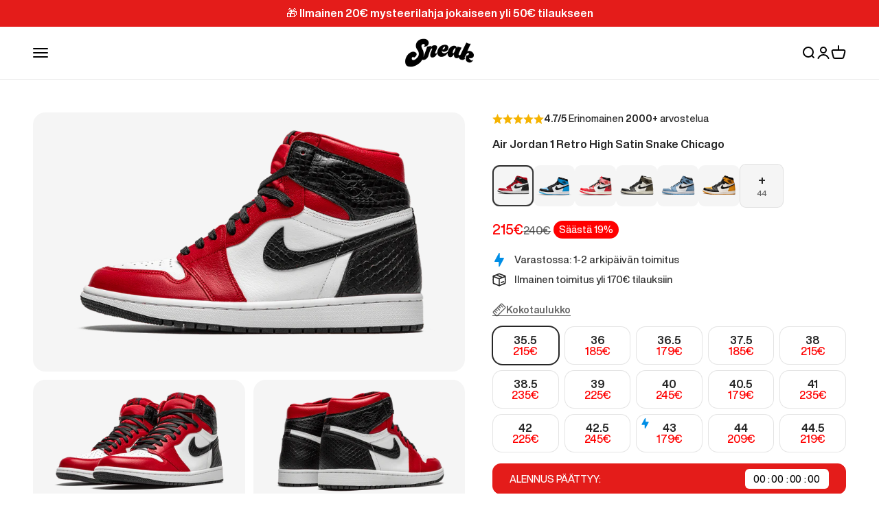

--- FILE ---
content_type: text/html; charset=utf-8
request_url: https://sneak.fi/products/air-jordan-1-retro-high-satin-snake-chicago
body_size: 89942
content:
<!doctype html>

<html lang="fi" dir="ltr">
  <head>



<!-- Google Tag Manager -->
<script async crossorigin fetchpriority="high" src="/cdn/shopifycloud/importmap-polyfill/es-modules-shim.2.4.0.js"></script>
<script>(function(w,d,s,l,i){w[l]=w[l]||[];w[l].push({'gtm.start':
new Date().getTime(),event:'gtm.js'});var f=d.getElementsByTagName(s)[0],
j=d.createElement(s),dl=l!='dataLayer'?'&l='+l:'';j.async=true;j.src=
'https://www.googletagmanager.com/gtm.js?id='+i+dl;f.parentNode.insertBefore(j,f);
})(window,document,'script','dataLayer','GTM-MG7R69KR');</script>
<!-- End Google Tag Manager -->



    <meta charset="utf-8">
    <meta name="viewport" content="width=device-width, initial-scale=1.0, height=device-height, minimum-scale=1.0, maximum-scale=1.0">
    <meta name="theme-color" content="#ffffff">

    <title>Air Jordan 1 Retro High Satin Snake Chicago (CD0461-601) - Sneak</title><meta name="description" content="Osta Air Jordan 1 Retro High Satin Snake Chicago Sneakista nopeasti ja luotettavasti! 100% aitous taattu - 14 päivän palautusoikeus - Joustavat maksutavat."><link rel="canonical" href="https://sneak.fi/products/air-jordan-1-retro-high-satin-snake-chicago"><link rel="shortcut icon" href="//sneak.fi/cdn/shop/files/sneak-logo.jpg?v=1683491147&width=96">
      <link rel="apple-touch-icon" href="//sneak.fi/cdn/shop/files/sneak-logo.jpg?v=1683491147&width=180"><svg style="display: none;">
      <symbol id="48h-icon" viewBox="0 0 512 512">
        <path d="M0 0 C6.27094199 4.62855242 9.41646104 9.13944647 10.625 16.9375 C10.90976779 22.22821232 10.87814957 27.51250631 10.85205078 32.80859375 C10.85148601 34.4156646 10.85180451 36.02273597 10.85293579 37.62980652 C10.85350773 41.97428122 10.8417792 46.31864464 10.82778788 50.66309357 C10.81525398 55.21012299 10.81410792 59.75715519 10.81173706 64.30419922 C10.8055301 72.90649575 10.7891299 81.50874123 10.76903808 90.11101532 C10.74665467 99.90786338 10.73567951 109.70471392 10.72564721 119.50158119 C10.70476297 139.64691592 10.66960225 159.79220474 10.625 179.9375 C11.32884071 179.93473462 12.03268143 179.93196924 12.75785065 179.92912006 C29.90167788 179.86280196 47.04547243 179.8131911 64.18939972 179.78206348 C72.48015455 179.76660943 80.77082364 179.74554793 89.06152344 179.71118164 C96.28959763 179.68123445 103.51760971 179.66191438 110.74574423 179.65523452 C114.57128179 179.65133124 118.39664169 179.64218869 122.22212219 179.62030983 C125.82706038 179.59986047 129.43174867 179.59368313 133.03673935 179.59817696 C134.98185167 179.59696554 136.92693714 179.58086777 138.87197876 179.5642395 C146.84812875 179.5923021 153.12268899 179.97999292 159.4375 185.3125 C163.76618117 190.5069174 166.08732959 195.06286004 165.625 201.9375 C163.82977612 209.68301421 159.87027213 216.47071405 156.0625 223.375 C155.12096069 225.10242432 155.12096069 225.10242432 154.16040039 226.86474609 C150.26951892 233.99015586 146.34059241 241.09491349 142.37792969 248.18066406 C138.96194062 254.29625259 135.63549551 260.45849503 132.3125 266.625 C128.07089572 274.4919708 123.74253585 282.30020279 119.3125 290.0625 C113.888468 299.57461591 108.71834509 309.2068523 103.59506226 318.88262939 C98.72861286 328.06766795 93.7203401 337.15237929 88.55859375 346.17578125 C83.73370626 354.65193494 79.16293687 363.2543206 74.60028076 371.87319946 C69.59568049 381.32083017 64.44015022 390.66500338 59.13671875 399.94921875 C55.84873935 405.72163146 52.6851776 411.54139263 49.625 417.4375 C46.06464292 424.2973135 42.33344818 431.03914519 38.5 437.75 C33.73595817 446.09560073 29.14421342 454.51773643 24.646698 463.00866699 C19.32682057 473.05190404 13.97461953 483.07424808 8.4375 493 C7.6630957 494.40862305 7.6630957 494.40862305 6.87304688 495.84570312 C3.25378602 502.27622604 -0.4942381 507.70499705 -7.375 510.9375 C-13.05395619 511.73542929 -19.25855605 512.01360133 -24.4375 509.25 C-28.4615933 506.08209676 -31.46458506 502.7104426 -33.375 497.9375 C-33.62109566 494.82159042 -33.62109566 494.82159042 -33.61550903 491.07855225 C-33.61721788 490.38909775 -33.61892673 489.69964325 -33.62068737 488.9892962 C-33.62398064 486.67993275 -33.61298141 484.3708601 -33.60205078 482.06152344 C-33.60148663 480.40578213 -33.6018033 478.75004033 -33.60293579 477.09429932 C-33.60351016 472.59876803 -33.59174224 468.10334324 -33.57778788 463.60783672 C-33.56529453 458.90997035 -33.56411112 454.21210161 -33.56173706 449.51422119 C-33.55551819 440.61783984 -33.53910185 431.72150759 -33.51903808 422.82514787 C-33.49669176 412.69708057 -33.48568884 402.56901093 -33.47564721 392.44092512 C-33.45473599 371.60642267 -33.41955208 350.77196443 -33.375 329.9375 C-34.08914818 329.94118717 -34.80329636 329.94487434 -35.53908539 329.94867325 C-52.93325177 330.0370939 -70.3273609 330.10324342 -87.72170258 330.14474869 C-96.13356102 330.16535496 -104.54526924 330.19343839 -112.95703125 330.23925781 C-120.29058132 330.27918503 -127.62402257 330.30494688 -134.95767832 330.31385398 C-138.83916607 330.31905882 -142.72034256 330.33125127 -146.60173035 330.36042023 C-150.25924767 330.38768264 -153.91632717 330.39592339 -157.57393646 330.38993073 C-159.5477 330.39154628 -161.52141645 330.41301226 -163.49505615 330.43518066 C-171.72005709 330.39714259 -177.56964039 329.64001205 -183.6875 323.6875 C-187.0448347 318.2162879 -189.25094277 313.13203272 -188.18359375 306.62890625 C-186.19601292 300.01323867 -182.6445127 293.9887352 -179.375 287.9375 C-178.65376953 286.59147705 -178.65376953 286.59147705 -177.91796875 285.21826172 C-174.10521384 278.1055433 -170.24515412 271.0191071 -166.375 263.9375 C-165.35919551 262.07561875 -164.34356448 260.21364285 -163.328125 258.3515625 C-161.85113246 255.64341831 -160.37386729 252.93542561 -158.89550781 250.22802734 C-155.2075077 243.47233664 -151.53805011 236.706747 -147.875 229.9375 C-143.23170838 221.35678532 -138.5709884 212.78584827 -133.89233398 204.22436523 C-131.31290656 199.5012616 -128.74382249 194.77291885 -126.19140625 190.03515625 C-120.83064711 180.089378 -115.41150601 170.18894107 -109.8125 160.375 C-104.96396615 151.87212032 -100.37533981 143.26355143 -95.89428711 134.56225586 C-91.86646271 126.78085597 -87.58048165 119.16727315 -83.23046875 111.5625 C-79.4549743 104.93060521 -75.86851015 98.22173079 -72.375 91.4375 C-67.86839827 82.68589347 -63.11772543 74.10649267 -58.23046875 65.5625 C-54.45496478 58.93058848 -50.86885924 52.22156388 -47.375 45.4375 C-43.19402159 37.32743457 -38.86382197 29.31910027 -34.375 21.375 C-33.83488281 20.41722656 -33.29476562 19.45945312 -32.73828125 18.47265625 C-25.03204024 4.92364812 -17.39755624 -5.47700845 0 0 Z " fill="#008ee6" transform="translate(267.375,1.0625)"/>
      </symbol>

      <symbol id="incoming-icon" viewBox="0 0 64 64">
        <path d="M0 0 C1.21526367 0.0009668 1.21526367 0.0009668 2.45507812 0.00195312 C8.4055896 0.0465448 8.4055896 0.0465448 10.6875 1.1875 C14.85694385 13.69583155 13.69316649 26.42416781 11.6875 39.1875 C4.03571429 41.52678571 4.03571429 41.52678571 0.6875 40.1875 C0.0275 41.5075 -0.6325 42.8275 -1.3125 44.1875 C-7.3671875 44.3828125 -7.3671875 44.3828125 -9.3125 44.1875 C-9.9725 43.5275 -10.6325 42.8675 -11.3125 42.1875 C-11.3125 41.1975 -11.3125 40.2075 -11.3125 39.1875 C-12.075625 39.1875 -12.83875 39.1875 -13.625 39.1875 C-16.3125 38.1875 -16.3125 38.1875 -17.3125 36.55078125 C-18.97325076 32.35898246 -19.65350494 28.73423249 -19.3125 24.1875 C-17.3325 23.8575 -15.3525 23.5275 -13.3125 23.1875 C-13.3125 22.5275 -13.3125 21.8675 -13.3125 21.1875 C-16.6125 20.8575 -19.9125 20.5275 -23.3125 20.1875 C-23.3125 18.8675 -23.3125 17.5475 -23.3125 16.1875 C-17.3725 15.6925 -17.3725 15.6925 -11.3125 15.1875 C-11.3125 14.5275 -11.3125 13.8675 -11.3125 13.1875 C-15.2725 12.8575 -19.2325 12.5275 -23.3125 12.1875 C-23.3125 10.8675 -23.3125 9.5475 -23.3125 8.1875 C-22.52875 8.125625 -21.745 8.06375 -20.9375 8 C-20.07125 7.731875 -19.205 7.46375 -18.3125 7.1875 C-17.879375 5.9809375 -17.879375 5.9809375 -17.4375 4.75 C-17.06625 3.904375 -16.695 3.05875 -16.3125 2.1875 C-10.84560625 0.0864977 -5.80672233 -0.08991665 0 0 Z M-6.3125 37.1875 C-6.3125 37.8475 -6.3125 38.5075 -6.3125 39.1875 C-5.6525 39.1875 -4.9925 39.1875 -4.3125 39.1875 C-4.3125 38.5275 -4.3125 37.8675 -4.3125 37.1875 C-4.9725 37.1875 -5.6325 37.1875 -6.3125 37.1875 Z " fill="#4b875f" transform="translate(23.3125,9.8125)"/>
        <path d="M0 0 C4.67917283 0.08430942 9.48736387 0.73319864 13.5 3.25 C16.77590611 8.09040836 16.93391566 12.30867021 16.8125 17.9375 C16.81733398 19.07541992 16.81733398 19.07541992 16.82226562 20.23632812 C16.78493821 24.08105198 16.67683587 25.98474619 14.5 29.25 C13.51 29.58 12.52 29.91 11.5 30.25 C11.108125 31.095625 10.71625 31.94125 10.3125 32.8125 C8.5 35.25 8.5 35.25 6.53125 35.578125 C4.51791023 35.56394655 2.50665998 35.41448033 0.5 35.25 C-0.16 33.93 -0.82 32.61 -1.5 31.25 C-2.82 31.25 -4.14 31.25 -5.5 31.25 C-5.46970703 30.58991943 -5.43941406 29.92983887 -5.40820312 29.24975586 C-5.27050227 26.22907582 -5.13523205 23.20829153 -5 20.1875 C-4.95230469 19.14916016 -4.90460937 18.11082031 -4.85546875 17.04101562 C-4.56613401 10.55607447 -4.56613401 10.55607447 -4.53125 4.06640625 C-4.48510861 -0.09208669 -4.2563575 0.30402554 0 0 Z M4.5 6.25 C4.83 8.89 5.16 11.53 5.5 14.25 C7.48 14.25 9.46 14.25 11.5 14.25 C11.05296014 9.77116304 11.05296014 9.77116304 8.5 6.25 C7.18 6.25 5.86 6.25 4.5 6.25 Z M3.5 28.25 C3.5 28.91 3.5 29.57 3.5 30.25 C4.16 30.25 4.82 30.25 5.5 30.25 C5.5 29.59 5.5 28.93 5.5 28.25 C4.84 28.25 4.18 28.25 3.5 28.25 Z " fill="#4b875f" transform="translate(43.5,18.75)"/>
      </symbol>

      <symbol id="incoming-icon-badge" viewBox="0 0 64 64">
        <path d="M0 0 C1.21526367 0.0009668 1.21526367 0.0009668 2.45507812 0.00195312 C8.4055896 0.0465448 8.4055896 0.0465448 10.6875 1.1875 C14.85694385 13.69583155 13.69316649 26.42416781 11.6875 39.1875 C4.03571429 41.52678571 4.03571429 41.52678571 0.6875 40.1875 C0.0275 41.5075 -0.6325 42.8275 -1.3125 44.1875 C-7.3671875 44.3828125 -7.3671875 44.3828125 -9.3125 44.1875 C-9.9725 43.5275 -10.6325 42.8675 -11.3125 42.1875 C-11.3125 41.1975 -11.3125 40.2075 -11.3125 39.1875 C-12.075625 39.1875 -12.83875 39.1875 -13.625 39.1875 C-16.3125 38.1875 -16.3125 38.1875 -17.3125 36.55078125 C-18.97325076 32.35898246 -19.65350494 28.73423249 -19.3125 24.1875 C-17.3325 23.8575 -15.3525 23.5275 -13.3125 23.1875 C-13.3125 22.5275 -13.3125 21.8675 -13.3125 21.1875 C-16.6125 20.8575 -19.9125 20.5275 -23.3125 20.1875 C-23.3125 18.8675 -23.3125 17.5475 -23.3125 16.1875 C-17.3725 15.6925 -17.3725 15.6925 -11.3125 15.1875 C-11.3125 14.5275 -11.3125 13.8675 -11.3125 13.1875 C-15.2725 12.8575 -19.2325 12.5275 -23.3125 12.1875 C-23.3125 10.8675 -23.3125 9.5475 -23.3125 8.1875 C-22.52875 8.125625 -21.745 8.06375 -20.9375 8 C-20.07125 7.731875 -19.205 7.46375 -18.3125 7.1875 C-17.879375 5.9809375 -17.879375 5.9809375 -17.4375 4.75 C-17.06625 3.904375 -16.695 3.05875 -16.3125 2.1875 C-10.84560625 0.0864977 -5.80672233 -0.08991665 0 0 Z M-6.3125 37.1875 C-6.3125 37.8475 -6.3125 38.5075 -6.3125 39.1875 C-5.6525 39.1875 -4.9925 39.1875 -4.3125 39.1875 C-4.3125 38.5275 -4.3125 37.8675 -4.3125 37.1875 C-4.9725 37.1875 -5.6325 37.1875 -6.3125 37.1875 Z " fill="#ffffff" transform="translate(23.3125,9.8125)"/>
        <path d="M0 0 C4.67917283 0.08430942 9.48736387 0.73319864 13.5 3.25 C16.77590611 8.09040836 16.93391566 12.30867021 16.8125 17.9375 C16.81733398 19.07541992 16.81733398 19.07541992 16.82226562 20.23632812 C16.78493821 24.08105198 16.67683587 25.98474619 14.5 29.25 C13.51 29.58 12.52 29.91 11.5 30.25 C11.108125 31.095625 10.71625 31.94125 10.3125 32.8125 C8.5 35.25 8.5 35.25 6.53125 35.578125 C4.51791023 35.56394655 2.50665998 35.41448033 0.5 35.25 C-0.16 33.93 -0.82 32.61 -1.5 31.25 C-2.82 31.25 -4.14 31.25 -5.5 31.25 C-5.46970703 30.58991943 -5.43941406 29.92983887 -5.40820312 29.24975586 C-5.27050227 26.22907582 -5.13523205 23.20829153 -5 20.1875 C-4.95230469 19.14916016 -4.90460937 18.11082031 -4.85546875 17.04101562 C-4.56613401 10.55607447 -4.56613401 10.55607447 -4.53125 4.06640625 C-4.48510861 -0.09208669 -4.2563575 0.30402554 0 0 Z M4.5 6.25 C4.83 8.89 5.16 11.53 5.5 14.25 C7.48 14.25 9.46 14.25 11.5 14.25 C11.05296014 9.77116304 11.05296014 9.77116304 8.5 6.25 C7.18 6.25 5.86 6.25 4.5 6.25 Z M3.5 28.25 C3.5 28.91 3.5 29.57 3.5 30.25 C4.16 30.25 4.82 30.25 5.5 30.25 C5.5 29.59 5.5 28.93 5.5 28.25 C4.84 28.25 4.18 28.25 3.5 28.25 Z " fill="#ffffff" transform="translate(43.5,18.75)"/>
      </symbol>

      <symbol id="48h-icon-badge" viewBox="0 0 512 512">
        <path d="M0 0 C6.27094199 4.62855242 9.41646104 9.13944647 10.625 16.9375 C10.90976779 22.22821232 10.87814957 27.51250631 10.85205078 32.80859375 C10.85148601 34.4156646 10.85180451 36.02273597 10.85293579 37.62980652 C10.85350773 41.97428122 10.8417792 46.31864464 10.82778788 50.66309357 C10.81525398 55.21012299 10.81410792 59.75715519 10.81173706 64.30419922 C10.8055301 72.90649575 10.7891299 81.50874123 10.76903808 90.11101532 C10.74665467 99.90786338 10.73567951 109.70471392 10.72564721 119.50158119 C10.70476297 139.64691592 10.66960225 159.79220474 10.625 179.9375 C11.32884071 179.93473462 12.03268143 179.93196924 12.75785065 179.92912006 C29.90167788 179.86280196 47.04547243 179.8131911 64.18939972 179.78206348 C72.48015455 179.76660943 80.77082364 179.74554793 89.06152344 179.71118164 C96.28959763 179.68123445 103.51760971 179.66191438 110.74574423 179.65523452 C114.57128179 179.65133124 118.39664169 179.64218869 122.22212219 179.62030983 C125.82706038 179.59986047 129.43174867 179.59368313 133.03673935 179.59817696 C134.98185167 179.59696554 136.92693714 179.58086777 138.87197876 179.5642395 C146.84812875 179.5923021 153.12268899 179.97999292 159.4375 185.3125 C163.76618117 190.5069174 166.08732959 195.06286004 165.625 201.9375 C163.82977612 209.68301421 159.87027213 216.47071405 156.0625 223.375 C155.12096069 225.10242432 155.12096069 225.10242432 154.16040039 226.86474609 C150.26951892 233.99015586 146.34059241 241.09491349 142.37792969 248.18066406 C138.96194062 254.29625259 135.63549551 260.45849503 132.3125 266.625 C128.07089572 274.4919708 123.74253585 282.30020279 119.3125 290.0625 C113.888468 299.57461591 108.71834509 309.2068523 103.59506226 318.88262939 C98.72861286 328.06766795 93.7203401 337.15237929 88.55859375 346.17578125 C83.73370626 354.65193494 79.16293687 363.2543206 74.60028076 371.87319946 C69.59568049 381.32083017 64.44015022 390.66500338 59.13671875 399.94921875 C55.84873935 405.72163146 52.6851776 411.54139263 49.625 417.4375 C46.06464292 424.2973135 42.33344818 431.03914519 38.5 437.75 C33.73595817 446.09560073 29.14421342 454.51773643 24.646698 463.00866699 C19.32682057 473.05190404 13.97461953 483.07424808 8.4375 493 C7.6630957 494.40862305 7.6630957 494.40862305 6.87304688 495.84570312 C3.25378602 502.27622604 -0.4942381 507.70499705 -7.375 510.9375 C-13.05395619 511.73542929 -19.25855605 512.01360133 -24.4375 509.25 C-28.4615933 506.08209676 -31.46458506 502.7104426 -33.375 497.9375 C-33.62109566 494.82159042 -33.62109566 494.82159042 -33.61550903 491.07855225 C-33.61721788 490.38909775 -33.61892673 489.69964325 -33.62068737 488.9892962 C-33.62398064 486.67993275 -33.61298141 484.3708601 -33.60205078 482.06152344 C-33.60148663 480.40578213 -33.6018033 478.75004033 -33.60293579 477.09429932 C-33.60351016 472.59876803 -33.59174224 468.10334324 -33.57778788 463.60783672 C-33.56529453 458.90997035 -33.56411112 454.21210161 -33.56173706 449.51422119 C-33.55551819 440.61783984 -33.53910185 431.72150759 -33.51903808 422.82514787 C-33.49669176 412.69708057 -33.48568884 402.56901093 -33.47564721 392.44092512 C-33.45473599 371.60642267 -33.41955208 350.77196443 -33.375 329.9375 C-34.08914818 329.94118717 -34.80329636 329.94487434 -35.53908539 329.94867325 C-52.93325177 330.0370939 -70.3273609 330.10324342 -87.72170258 330.14474869 C-96.13356102 330.16535496 -104.54526924 330.19343839 -112.95703125 330.23925781 C-120.29058132 330.27918503 -127.62402257 330.30494688 -134.95767832 330.31385398 C-138.83916607 330.31905882 -142.72034256 330.33125127 -146.60173035 330.36042023 C-150.25924767 330.38768264 -153.91632717 330.39592339 -157.57393646 330.38993073 C-159.5477 330.39154628 -161.52141645 330.41301226 -163.49505615 330.43518066 C-171.72005709 330.39714259 -177.56964039 329.64001205 -183.6875 323.6875 C-187.0448347 318.2162879 -189.25094277 313.13203272 -188.18359375 306.62890625 C-186.19601292 300.01323867 -182.6445127 293.9887352 -179.375 287.9375 C-178.65376953 286.59147705 -178.65376953 286.59147705 -177.91796875 285.21826172 C-174.10521384 278.1055433 -170.24515412 271.0191071 -166.375 263.9375 C-165.35919551 262.07561875 -164.34356448 260.21364285 -163.328125 258.3515625 C-161.85113246 255.64341831 -160.37386729 252.93542561 -158.89550781 250.22802734 C-155.2075077 243.47233664 -151.53805011 236.706747 -147.875 229.9375 C-143.23170838 221.35678532 -138.5709884 212.78584827 -133.89233398 204.22436523 C-131.31290656 199.5012616 -128.74382249 194.77291885 -126.19140625 190.03515625 C-120.83064711 180.089378 -115.41150601 170.18894107 -109.8125 160.375 C-104.96396615 151.87212032 -100.37533981 143.26355143 -95.89428711 134.56225586 C-91.86646271 126.78085597 -87.58048165 119.16727315 -83.23046875 111.5625 C-79.4549743 104.93060521 -75.86851015 98.22173079 -72.375 91.4375 C-67.86839827 82.68589347 -63.11772543 74.10649267 -58.23046875 65.5625 C-54.45496478 58.93058848 -50.86885924 52.22156388 -47.375 45.4375 C-43.19402159 37.32743457 -38.86382197 29.31910027 -34.375 21.375 C-33.83488281 20.41722656 -33.29476562 19.45945312 -32.73828125 18.47265625 C-25.03204024 4.92364812 -17.39755624 -5.47700845 0 0 Z " fill="#ffffff" transform="translate(267.375,1.0625)"/>
      </symbol>
    </svg><link rel="preconnect" href="https://cdn.shopify.com">
    <link rel="preconnect" href="https://fonts.shopifycdn.com" crossorigin>
    <link rel="dns-prefetch" href="https://productreviews.shopifycdn.com"><meta property="og:type" content="product">
  <meta property="og:title" content="Air Jordan 1 Retro High Satin Snake Chicago">
  <meta property="product:price:amount" content="215,00">
  <meta property="product:price:currency" content="EUR">
  <meta property="product:availability" content="in stock"><meta property="og:image" content="http://sneak.fi/cdn/shop/files/Sneak-Air-Jordan-1-Retro-High-Satin-Snake-Chicago-1.png?v=1690381468&width=2048">
  <meta property="og:image:secure_url" content="https://sneak.fi/cdn/shop/files/Sneak-Air-Jordan-1-Retro-High-Satin-Snake-Chicago-1.png?v=1690381468&width=2048">
  <meta property="og:image:width" content="1000">
  <meta property="og:image:height" content="600"><meta property="og:description" content="Osta Air Jordan 1 Retro High Satin Snake Chicago Sneakista nopeasti ja luotettavasti! 100% aitous taattu - 14 päivän palautusoikeus - Joustavat maksutavat."><meta property="og:url" content="https://sneak.fi/products/air-jordan-1-retro-high-satin-snake-chicago">
<meta property="og:site_name" content="Sneak"><meta name="twitter:card" content="summary"><meta name="twitter:title" content="Air Jordan 1 Retro High Satin Snake Chicago">
  <meta name="twitter:description" content="Tässä parissa on sama Chicago-pohjainen paletti kuin edeltäjänsä, mutta värilohkot on käännetty niin, että etujalkaterä on viimeistelty punaisella ja kantapää sekä kengän yläosan päällysteet on tehty mustalla. Kaksi jälkimmäistä komponenttia sekä Swoosh -logo on koristeltu käärmeennahkakuvioinnilla, kun taas satiinia hyödynnetään kielessä ja sisäpuolisessa vuorauksessa.
Air Jordan 1 Retro High Satin Snake Chicago julkaistiin vuonna 2022."><meta name="twitter:image" content="https://sneak.fi/cdn/shop/files/Sneak-Air-Jordan-1-Retro-High-Satin-Snake-Chicago-1.png?crop=center&height=1200&v=1690381468&width=1200">
  <meta name="twitter:image:alt" content="Air Jordan 1 Retro High Satin Snake Chicago, Gym Red/White-Black (CD0461-601)"><script type="application/ld+json">{"@context":"http:\/\/schema.org\/","@id":"\/products\/air-jordan-1-retro-high-satin-snake-chicago#product","@type":"ProductGroup","brand":{"@type":"Brand","name":"Air Jordan"},"category":"Shoes","description":"Tässä parissa on sama Chicago-pohjainen paletti kuin edeltäjänsä, mutta värilohkot on käännetty niin, että etujalkaterä on viimeistelty punaisella ja kantapää sekä kengän yläosan päällysteet on tehty mustalla. Kaksi jälkimmäistä komponenttia sekä Swoosh -logo on koristeltu käärmeennahkakuvioinnilla, kun taas satiinia hyödynnetään kielessä ja sisäpuolisessa vuorauksessa.\nAir Jordan 1 Retro High Satin Snake Chicago julkaistiin vuonna 2022.","hasVariant":[{"@id":"\/products\/air-jordan-1-retro-high-satin-snake-chicago?variant=46904140792142#variant","@type":"Product","gtin":"194493889027","image":"https:\/\/sneak.fi\/cdn\/shop\/files\/Sneak-Air-Jordan-1-Retro-High-Satin-Snake-Chicago-1.png?v=1690381468\u0026width=1920","name":"Air Jordan 1 Retro High Satin Snake Chicago - 35.5","offers":{"@id":"\/products\/air-jordan-1-retro-high-satin-snake-chicago?variant=46904140792142#offer","@type":"Offer","availability":"http:\/\/schema.org\/InStock","price":"215.00","priceCurrency":"EUR","url":"https:\/\/sneak.fi\/products\/air-jordan-1-retro-high-satin-snake-chicago?variant=46904140792142"},"sku":"CD0461-601"},{"@id":"\/products\/air-jordan-1-retro-high-satin-snake-chicago?variant=46904140824910#variant","@type":"Product","gtin":"194493889034","image":"https:\/\/sneak.fi\/cdn\/shop\/files\/Sneak-Air-Jordan-1-Retro-High-Satin-Snake-Chicago-1.png?v=1690381468\u0026width=1920","name":"Air Jordan 1 Retro High Satin Snake Chicago - 36","offers":{"@id":"\/products\/air-jordan-1-retro-high-satin-snake-chicago?variant=46904140824910#offer","@type":"Offer","availability":"http:\/\/schema.org\/InStock","price":"185.00","priceCurrency":"EUR","url":"https:\/\/sneak.fi\/products\/air-jordan-1-retro-high-satin-snake-chicago?variant=46904140824910"},"sku":"CD0461-601"},{"@id":"\/products\/air-jordan-1-retro-high-satin-snake-chicago?variant=46904140857678#variant","@type":"Product","gtin":"194493889041","image":"https:\/\/sneak.fi\/cdn\/shop\/files\/Sneak-Air-Jordan-1-Retro-High-Satin-Snake-Chicago-1.png?v=1690381468\u0026width=1920","name":"Air Jordan 1 Retro High Satin Snake Chicago - 36.5","offers":{"@id":"\/products\/air-jordan-1-retro-high-satin-snake-chicago?variant=46904140857678#offer","@type":"Offer","availability":"http:\/\/schema.org\/InStock","price":"179.00","priceCurrency":"EUR","url":"https:\/\/sneak.fi\/products\/air-jordan-1-retro-high-satin-snake-chicago?variant=46904140857678"},"sku":"CD0461-601"},{"@id":"\/products\/air-jordan-1-retro-high-satin-snake-chicago?variant=46904140890446#variant","@type":"Product","gtin":"194493889058","image":"https:\/\/sneak.fi\/cdn\/shop\/files\/Sneak-Air-Jordan-1-Retro-High-Satin-Snake-Chicago-1.png?v=1690381468\u0026width=1920","name":"Air Jordan 1 Retro High Satin Snake Chicago - 37.5","offers":{"@id":"\/products\/air-jordan-1-retro-high-satin-snake-chicago?variant=46904140890446#offer","@type":"Offer","availability":"http:\/\/schema.org\/InStock","price":"185.00","priceCurrency":"EUR","url":"https:\/\/sneak.fi\/products\/air-jordan-1-retro-high-satin-snake-chicago?variant=46904140890446"},"sku":"CD0461-601"},{"@id":"\/products\/air-jordan-1-retro-high-satin-snake-chicago?variant=46904140923214#variant","@type":"Product","gtin":"194493889065","image":"https:\/\/sneak.fi\/cdn\/shop\/files\/Sneak-Air-Jordan-1-Retro-High-Satin-Snake-Chicago-1.png?v=1690381468\u0026width=1920","name":"Air Jordan 1 Retro High Satin Snake Chicago - 38","offers":{"@id":"\/products\/air-jordan-1-retro-high-satin-snake-chicago?variant=46904140923214#offer","@type":"Offer","availability":"http:\/\/schema.org\/InStock","price":"215.00","priceCurrency":"EUR","url":"https:\/\/sneak.fi\/products\/air-jordan-1-retro-high-satin-snake-chicago?variant=46904140923214"},"sku":"CD0461-601"},{"@id":"\/products\/air-jordan-1-retro-high-satin-snake-chicago?variant=46904140955982#variant","@type":"Product","gtin":"194493889072","image":"https:\/\/sneak.fi\/cdn\/shop\/files\/Sneak-Air-Jordan-1-Retro-High-Satin-Snake-Chicago-1.png?v=1690381468\u0026width=1920","name":"Air Jordan 1 Retro High Satin Snake Chicago - 38.5","offers":{"@id":"\/products\/air-jordan-1-retro-high-satin-snake-chicago?variant=46904140955982#offer","@type":"Offer","availability":"http:\/\/schema.org\/InStock","price":"235.00","priceCurrency":"EUR","url":"https:\/\/sneak.fi\/products\/air-jordan-1-retro-high-satin-snake-chicago?variant=46904140955982"},"sku":"CD0461-601"},{"@id":"\/products\/air-jordan-1-retro-high-satin-snake-chicago?variant=46904140988750#variant","@type":"Product","gtin":"194493889089","image":"https:\/\/sneak.fi\/cdn\/shop\/files\/Sneak-Air-Jordan-1-Retro-High-Satin-Snake-Chicago-1.png?v=1690381468\u0026width=1920","name":"Air Jordan 1 Retro High Satin Snake Chicago - 39","offers":{"@id":"\/products\/air-jordan-1-retro-high-satin-snake-chicago?variant=46904140988750#offer","@type":"Offer","availability":"http:\/\/schema.org\/InStock","price":"225.00","priceCurrency":"EUR","url":"https:\/\/sneak.fi\/products\/air-jordan-1-retro-high-satin-snake-chicago?variant=46904140988750"},"sku":"CD0461-601"},{"@id":"\/products\/air-jordan-1-retro-high-satin-snake-chicago?variant=46904141021518#variant","@type":"Product","gtin":"194493889096","image":"https:\/\/sneak.fi\/cdn\/shop\/files\/Sneak-Air-Jordan-1-Retro-High-Satin-Snake-Chicago-1.png?v=1690381468\u0026width=1920","name":"Air Jordan 1 Retro High Satin Snake Chicago - 40","offers":{"@id":"\/products\/air-jordan-1-retro-high-satin-snake-chicago?variant=46904141021518#offer","@type":"Offer","availability":"http:\/\/schema.org\/InStock","price":"245.00","priceCurrency":"EUR","url":"https:\/\/sneak.fi\/products\/air-jordan-1-retro-high-satin-snake-chicago?variant=46904141021518"},"sku":"CD0461-601"},{"@id":"\/products\/air-jordan-1-retro-high-satin-snake-chicago?variant=46904141054286#variant","@type":"Product","gtin":"194493889102","image":"https:\/\/sneak.fi\/cdn\/shop\/files\/Sneak-Air-Jordan-1-Retro-High-Satin-Snake-Chicago-1.png?v=1690381468\u0026width=1920","name":"Air Jordan 1 Retro High Satin Snake Chicago - 40.5","offers":{"@id":"\/products\/air-jordan-1-retro-high-satin-snake-chicago?variant=46904141054286#offer","@type":"Offer","availability":"http:\/\/schema.org\/InStock","price":"179.00","priceCurrency":"EUR","url":"https:\/\/sneak.fi\/products\/air-jordan-1-retro-high-satin-snake-chicago?variant=46904141054286"},"sku":"CD0461-601"},{"@id":"\/products\/air-jordan-1-retro-high-satin-snake-chicago?variant=46904141087054#variant","@type":"Product","gtin":"194493889119","image":"https:\/\/sneak.fi\/cdn\/shop\/files\/Sneak-Air-Jordan-1-Retro-High-Satin-Snake-Chicago-1.png?v=1690381468\u0026width=1920","name":"Air Jordan 1 Retro High Satin Snake Chicago - 41","offers":{"@id":"\/products\/air-jordan-1-retro-high-satin-snake-chicago?variant=46904141087054#offer","@type":"Offer","availability":"http:\/\/schema.org\/InStock","price":"235.00","priceCurrency":"EUR","url":"https:\/\/sneak.fi\/products\/air-jordan-1-retro-high-satin-snake-chicago?variant=46904141087054"},"sku":"CD0461-601"},{"@id":"\/products\/air-jordan-1-retro-high-satin-snake-chicago?variant=46904141119822#variant","@type":"Product","gtin":"194493889126","image":"https:\/\/sneak.fi\/cdn\/shop\/files\/Sneak-Air-Jordan-1-Retro-High-Satin-Snake-Chicago-1.png?v=1690381468\u0026width=1920","name":"Air Jordan 1 Retro High Satin Snake Chicago - 42","offers":{"@id":"\/products\/air-jordan-1-retro-high-satin-snake-chicago?variant=46904141119822#offer","@type":"Offer","availability":"http:\/\/schema.org\/InStock","price":"225.00","priceCurrency":"EUR","url":"https:\/\/sneak.fi\/products\/air-jordan-1-retro-high-satin-snake-chicago?variant=46904141119822"},"sku":"CD0461-601"},{"@id":"\/products\/air-jordan-1-retro-high-satin-snake-chicago?variant=46904141152590#variant","@type":"Product","gtin":"194493889133","image":"https:\/\/sneak.fi\/cdn\/shop\/files\/Sneak-Air-Jordan-1-Retro-High-Satin-Snake-Chicago-1.png?v=1690381468\u0026width=1920","name":"Air Jordan 1 Retro High Satin Snake Chicago - 42.5","offers":{"@id":"\/products\/air-jordan-1-retro-high-satin-snake-chicago?variant=46904141152590#offer","@type":"Offer","availability":"http:\/\/schema.org\/InStock","price":"245.00","priceCurrency":"EUR","url":"https:\/\/sneak.fi\/products\/air-jordan-1-retro-high-satin-snake-chicago?variant=46904141152590"},"sku":"CD0461-601"},{"@id":"\/products\/air-jordan-1-retro-high-satin-snake-chicago?variant=46904141185358#variant","@type":"Product","gtin":"194493889140","image":"https:\/\/sneak.fi\/cdn\/shop\/files\/Sneak-Air-Jordan-1-Retro-High-Satin-Snake-Chicago-1.png?v=1690381468\u0026width=1920","name":"Air Jordan 1 Retro High Satin Snake Chicago - 43","offers":{"@id":"\/products\/air-jordan-1-retro-high-satin-snake-chicago?variant=46904141185358#offer","@type":"Offer","availability":"http:\/\/schema.org\/InStock","price":"179.00","priceCurrency":"EUR","url":"https:\/\/sneak.fi\/products\/air-jordan-1-retro-high-satin-snake-chicago?variant=46904141185358"},"sku":"CD0461-601"},{"@id":"\/products\/air-jordan-1-retro-high-satin-snake-chicago?variant=46904141218126#variant","@type":"Product","gtin":"194493889157","image":"https:\/\/sneak.fi\/cdn\/shop\/files\/Sneak-Air-Jordan-1-Retro-High-Satin-Snake-Chicago-1.png?v=1690381468\u0026width=1920","name":"Air Jordan 1 Retro High Satin Snake Chicago - 44","offers":{"@id":"\/products\/air-jordan-1-retro-high-satin-snake-chicago?variant=46904141218126#offer","@type":"Offer","availability":"http:\/\/schema.org\/InStock","price":"209.00","priceCurrency":"EUR","url":"https:\/\/sneak.fi\/products\/air-jordan-1-retro-high-satin-snake-chicago?variant=46904141218126"},"sku":"CD0461-601"},{"@id":"\/products\/air-jordan-1-retro-high-satin-snake-chicago?variant=46904141250894#variant","@type":"Product","gtin":"194493889164","image":"https:\/\/sneak.fi\/cdn\/shop\/files\/Sneak-Air-Jordan-1-Retro-High-Satin-Snake-Chicago-1.png?v=1690381468\u0026width=1920","name":"Air Jordan 1 Retro High Satin Snake Chicago - 44.5","offers":{"@id":"\/products\/air-jordan-1-retro-high-satin-snake-chicago?variant=46904141250894#offer","@type":"Offer","availability":"http:\/\/schema.org\/InStock","price":"219.00","priceCurrency":"EUR","url":"https:\/\/sneak.fi\/products\/air-jordan-1-retro-high-satin-snake-chicago?variant=46904141250894"},"sku":"CD0461-601"}],"name":"Air Jordan 1 Retro High Satin Snake Chicago","productGroupID":"8465852662094","url":"https:\/\/sneak.fi\/products\/air-jordan-1-retro-high-satin-snake-chicago"}</script><script type="application/ld+json">
  {
    "@context": "https://schema.org",
    "@type": "BreadcrumbList",
    "itemListElement": [{
        "@type": "ListItem",
        "position": 1,
        "name": "Etusivu",
        "item": "https://sneak.fi"
      },{
            "@type": "ListItem",
            "position": 2,
            "name": "Air Jordan 1 Retro High Satin Snake Chicago",
            "item": "https://sneak.fi/products/air-jordan-1-retro-high-satin-snake-chicago"
          }]
  }
</script><style>/* Typography (heading) */
  

/* Typography (body) */
  



:root {
    /**
     * ---------------------------------------------------------------------
     * SPACING VARIABLES
     *
     * We are using a spacing inspired from frameworks like Tailwind CSS.
     * ---------------------------------------------------------------------
     */
    --spacing-0-5: 0.125rem; /* 2px */
    --spacing-1: 0.25rem; /* 4px */
    --spacing-1-5: 0.375rem; /* 6px */
    --spacing-2: 0.5rem; /* 8px */
    --spacing-2-5: 0.625rem; /* 10px */
    --spacing-3: 0.75rem; /* 12px */
    --spacing-3-5: 0.875rem; /* 14px */
    --spacing-4: 1rem; /* 16px */
    --spacing-4-5: 1.125rem; /* 18px */
    --spacing-5: 1.25rem; /* 20px */
    --spacing-5-5: 1.375rem; /* 22px */
    --spacing-6: 1.5rem; /* 24px */
    --spacing-6-5: 1.625rem; /* 26px */
    --spacing-7: 1.75rem; /* 28px */
    --spacing-7-5: 1.875rem; /* 30px */
    --spacing-8: 2rem; /* 32px */
    --spacing-8-5: 2.125rem; /* 34px */
    --spacing-9: 2.25rem; /* 36px */
    --spacing-9-5: 2.375rem; /* 38px */
    --spacing-10: 2.5rem; /* 40px */
    --spacing-11: 2.75rem; /* 44px */
    --spacing-12: 3rem; /* 48px */
    --spacing-14: 3.5rem; /* 56px */
    --spacing-16: 4rem; /* 64px */
    --spacing-18: 4.5rem; /* 72px */
    --spacing-20: 5rem; /* 80px */
    --spacing-24: 6rem; /* 96px */
    --spacing-28: 7rem; /* 112px */
    --spacing-32: 8rem; /* 128px */
    --spacing-36: 9rem; /* 144px */
    --spacing-40: 10rem; /* 160px */
    --spacing-44: 11rem; /* 176px */
    --spacing-48: 12rem; /* 192px */
    --spacing-52: 13rem; /* 208px */
    --spacing-56: 14rem; /* 224px */
    --spacing-60: 15rem; /* 240px */
    --spacing-64: 16rem; /* 256px */
    --spacing-72: 18rem; /* 288px */
    --spacing-80: 20rem; /* 320px */
    --spacing-96: 24rem; /* 384px */

    /* Container */
    --container-max-width: 1300px;
    --container-narrow-max-width: 1050px;
    --container-gutter: var(--spacing-5);
    --section-outer-spacing-block: var(--spacing-10);
    --section-inner-max-spacing-block: var(--spacing-9);
    --section-inner-spacing-inline: var(--container-gutter);
    --section-stack-spacing-block: var(--spacing-8);

    /* Grid gutter */
    --grid-gutter: var(--spacing-5);

    /* Product list settings */
    --product-list-row-gap: var(--spacing-8);
    --product-list-column-gap: var(--grid-gutter);

    /* Form settings */
    --input-gap: var(--spacing-2);
    --input-height: 2.625rem;
    --input-padding-inline: var(--spacing-4);

    /* Other sizes */
    --sticky-area-height: calc(var(--sticky-announcement-bar-enabled, 0) * var(--announcement-bar-height, 0px) + var(--sticky-header-enabled, 0) * var(--header-height, 0px));

    /* RTL support */
    --transform-logical-flip: 1;
    --transform-origin-start: left;
    --transform-origin-end: right;

    /**
     * ---------------------------------------------------------------------
     * TYPOGRAPHY
     * ---------------------------------------------------------------------
     */

    /* Font properties */
    --heading-font-family: Helvetica, Arial, sans-serif;
    --heading-font-weight: 400;
    --heading-font-style: normal;
    --heading-text-transform: normal;
    --heading-letter-spacing: 0.0em;
    --text-font-family: Helvetica, Arial, sans-serif;
    --text-font-weight: 400;
    --text-font-style: normal;
    --text-letter-spacing: 0.0em;

    /* Font sizes */
    --text-h0: 2.75rem;
    --text-h1: 2rem;
    --text-h2: 1.75rem;
    --text-h3: 1.375rem;
    --text-h4: 1.125rem;
    --text-h5: 1.125rem;
    --text-h6: 1rem;
    --text-xs: 0.6875rem;
    --text-sm: 0.75rem;
    --text-base: 0.875rem;
    --text-lg: 1.125rem;

    /**
     * ---------------------------------------------------------------------
     * COLORS
     * ---------------------------------------------------------------------
     */

    /* Color settings */--accent: 0 0 0;
    --text-primary: 39 39 39;
    --background-primary: 255 255 255;
    --dialog-background: 255 255 255;
    --border-color: var(--text-color, var(--text-primary)) / 0.12;

    /* Button colors */
    --button-background-primary: 0 0 0;
    --button-text-primary: 255 255 255;
    --button-background-secondary: 0 0 0;
    --button-text-secondary: 255 255 255;

    /* Status colors */
    --success-background: 238 241 235;
    --success-text: 112 138 92;
    --warning-background: 252 240 227;
    --warning-text: 227 126 22;
    --error-background: 245 229 229;
    --error-text: 170 40 38;

    /* Product colors */
    --on-sale-text: 255 0 0;
    --on-sale-badge-background: 255 0 0;
    --on-sale-badge-text: 255 255 255;
    --sold-out-badge-background: 190 189 185;
    --sold-out-badge-text: 0 0 0;
    --primary-badge-background: 255 216 54;
    --primary-badge-text: 0 0 0;
    --star-color: 233 195 29;
    --product-card-background: 255 255 255;
    --product-card-text: 0 0 0;

    /* Header colors */
    --header-background: 255 255 255;
    --header-text: 0 0 0;

    /* Footer colors */
    --footer-background: 0 0 0;
    --footer-text: 255 255 255;

    /* Rounded variables (used for border radius) */
    --rounded-xs: 0.25rem;
    --rounded-sm: 0.5625rem;
    --rounded: 1.125rem;
    --rounded-lg: 2.25rem;
    --rounded-full: 9999px;

    --rounded-button: 0.875rem;
    --rounded-input: 0.125rem;

    /* Box shadow */
    --shadow-sm: 0 2px 8px rgb(var(--text-primary) / 0.0);
    --shadow: 0 5px 15px rgb(var(--text-primary) / 0.0);
    --shadow-md: 0 5px 30px rgb(var(--text-primary) / 0.0);
    --shadow-block: 0px 0px 10px rgb(var(--text-primary) / 0.0);

    /**
     * ---------------------------------------------------------------------
     * OTHER
     * ---------------------------------------------------------------------
     */

    --stagger-products-reveal-opacity: 1;
    --cursor-close-svg-url: url(//sneak.fi/cdn/shop/t/22/assets/cursor-close.svg?v=147174565022153725511737977828);
    --cursor-zoom-in-svg-url: url(//sneak.fi/cdn/shop/t/22/assets/cursor-zoom-in.svg?v=154953035094101115921737977835);
    --cursor-zoom-out-svg-url: url(//sneak.fi/cdn/shop/t/22/assets/cursor-zoom-out.svg?v=16155520337305705181737977826);
    --checkmark-svg-url: url(//sneak.fi/cdn/shop/t/22/assets/checkmark.svg?v=77552481021870063511737977826);
  }

  [dir="rtl"]:root {
    /* RTL support */
    --transform-logical-flip: -1;
    --transform-origin-start: right;
    --transform-origin-end: left;
  }

  @media screen and (min-width: 700px) {
    :root {
      /* Typography (font size) */
      --text-h0: 3.5rem;
      --text-h1: 2.5rem;
      --text-h2: 2rem;
      --text-h3: 1.625rem;
      --text-h4: 1.375rem;
      --text-h5: 1.125rem;
      --text-h6: 1rem;

      --text-xs: 0.75rem;
      --text-sm: 0.875rem;
      --text-base: 1.0rem;
      --text-lg: 1.25rem;

      /* Spacing */
      --container-gutter: 2rem;
      --section-outer-spacing-block: var(--spacing-14);
      --section-inner-max-spacing-block: var(--spacing-10);
      --section-inner-spacing-inline: var(--spacing-10);
      --section-stack-spacing-block: var(--spacing-12);

      /* Grid gutter */
      --grid-gutter: var(--spacing-6);

      /* Product list settings */
      --product-list-row-gap: var(--spacing-12);

      /* Form settings */
      --input-gap: 1rem;
      --input-height: 3.125rem;
      --input-padding-inline: var(--spacing-5);
    }
  }

  @media screen and (min-width: 1000px) {
    :root {
      /* Spacing settings */
      --container-gutter: var(--spacing-12);
      --section-outer-spacing-block: var(--spacing-16);
      --section-inner-max-spacing-block: var(--spacing-14);
      --section-inner-spacing-inline: var(--spacing-14);
      --section-stack-spacing-block: var(--spacing-12);
    }
  }

  @media screen and (min-width: 1150px) {
    :root {
      /* Spacing settings */
      --container-gutter: var(--spacing-12);
      --section-outer-spacing-block: var(--spacing-16);
      --section-inner-max-spacing-block: var(--spacing-14);
      --section-inner-spacing-inline: var(--spacing-14);
      --section-stack-spacing-block: var(--spacing-12);
    }
  }

  @media screen and (min-width: 1400px) {
    :root {
      /* Typography (font size) */
      --text-h0: 4.5rem;
      --text-h1: 3.5rem;
      --text-h2: 2.75rem;
      --text-h3: 2rem;
      --text-h4: 1.75rem;
      --text-h5: 1.375rem;
      --text-h6: 1.25rem;

      --section-outer-spacing-block: var(--spacing-20);
      --section-inner-max-spacing-block: var(--spacing-16);
      --section-inner-spacing-inline: var(--spacing-16);
    }
  }

  @media screen and (min-width: 1600px) {
    :root {
      --section-outer-spacing-block: var(--spacing-20);
      --section-inner-max-spacing-block: var(--spacing-18);
      --section-inner-spacing-inline: var(--spacing-18);
    }
  }

  /**
   * ---------------------------------------------------------------------
   * LIQUID DEPENDANT CSS
   *
   * Our main CSS is Liquid free, but some very specific features depend on
   * theme settings, so we have them here
   * ---------------------------------------------------------------------
   */@media screen and (pointer: fine) {
        .button:not([disabled]):hover, .btn:not([disabled]):hover, .shopify-payment-button__button--unbranded:not([disabled]):hover {
          --button-background-opacity: 0.85;
        }

        .button--subdued:not([disabled]):hover {
          --button-background: var(--text-color) / .05 !important;
        }
      }</style><script>
  // This allows to expose several variables to the global scope, to be used in scripts
  window.themeVariables = {
    settings: {
      showPageTransition: null,
      staggerProductsApparition: false,
      reduceDrawerAnimation: true,
      reduceMenuAnimation: true,
      headingApparition: "fade",
      pageType: "product",
      moneyFormat: "{{amount_with_comma_separator}} €",
      moneyWithCurrencyFormat: "{{amount_no_decimals}}€",
      currencyCodeEnabled: true,
      cartType: "drawer",
      showDiscount: true,
      discountMode: "percentage",
      pageBackground: "#ffffff",
      textColor: "#272727"
    },

    strings: {
      accessibilityClose: "Sulje",
      accessibilityNext: "Seuraava",
      accessibilityPrevious: "Edellinen",
      closeGallery: "Sulje galleria",
      zoomGallery: "Lähennä",
      errorGallery: "Kuvan lataaminen ei onnistu",
      searchNoResults: "Tuloksia ei löytynyt.",
      addOrderNote: "Lisää tilauksen kommentti",
      editOrderNote: "Muokkaa tilauksen kommenttia",
      shippingEstimatorNoResults: "Emme valitettavasti toimita osoitteeseesi.",
      shippingEstimatorOneResult: "Osoitteeseesi on yksi toimituskulu:",
      shippingEstimatorMultipleResults: "Osoitteeseesi on useita toimituskuluja:",
      shippingEstimatorError: "Virhe noudettaessa toimituskuluja:"
    },

    breakpoints: {
      'sm': 'screen and (min-width: 700px)',
      'md': 'screen and (min-width: 1000px)',
      'lg': 'screen and (min-width: 1150px)',
      'xl': 'screen and (min-width: 1400px)',

      'sm-max': 'screen and (max-width: 699px)',
      'md-max': 'screen and (max-width: 999px)',
      'lg-max': 'screen and (max-width: 1149px)',
      'xl-max': 'screen and (max-width: 1399px)'
    }
  };

  // For detecting native share
  document.documentElement.classList.add(`native-share--${navigator.share ? 'enabled' : 'disabled'}`);// We save the product ID in local storage to be eventually used for recently viewed section
    try {
      const recentlyViewedProducts = new Set(JSON.parse(localStorage.getItem('theme:recently-viewed-products') || '[]'));

      recentlyViewedProducts.delete(8465852662094); // Delete first to re-move the product
      recentlyViewedProducts.add(8465852662094);

      localStorage.setItem('theme:recently-viewed-products', JSON.stringify(Array.from(recentlyViewedProducts.values()).reverse()));
    } catch (e) {
      // Safari in private mode does not allow setting item, we silently fail
    }</script><script>
      if (!(HTMLScriptElement.supports && HTMLScriptElement.supports('importmap'))) {
        const importMapPolyfill = document.createElement('script');
        importMapPolyfill.async = true;
        importMapPolyfill.src = "//sneak.fi/cdn/shop/t/22/assets/es-module-shims.min.js?v=98603786603752121101737977827";

        document.head.appendChild(importMapPolyfill);
      }
    </script>


  <script>
    // Estetään Shopifyn fbq() molemmilla domaineilla
    window.fbq = function() {
      console.log('fbq DISABLED by GTM override on sneak.fi');
    };
  </script>


    <script type="importmap">{
        "imports": {
          "vendor": "//sneak.fi/cdn/shop/t/22/assets/vendor.min.js?v=37127808935879722241737977828",
          "theme": "//sneak.fi/cdn/shop/t/22/assets/theme.js?v=27111508351782430021763728760",
          "photoswipe": "//sneak.fi/cdn/shop/t/22/assets/photoswipe.min.js?v=13374349288281597431737977827"
        }
      }
    </script>

    <script type="module" src="//sneak.fi/cdn/shop/t/22/assets/vendor.min.js?v=37127808935879722241737977828"></script>
    <script type="module" src="//sneak.fi/cdn/shop/t/22/assets/theme.js?v=27111508351782430021763728760"></script>

    <script>window.performance && window.performance.mark && window.performance.mark('shopify.content_for_header.start');</script><meta name="google-site-verification" content="7n1GbF8j7WGeUrX_i4S8kqPTb_16NNUcClZqVA1KtHk">
<meta name="facebook-domain-verification" content="nhm1ldwen3gv51ss0zjxmtlfxn3q9d">
<meta id="shopify-digital-wallet" name="shopify-digital-wallet" content="/75369316686/digital_wallets/dialog">
<meta name="shopify-checkout-api-token" content="477c2c8f1e424c6011065c5a26a8314f">
<link rel="alternate" hreflang="x-default" href="https://sneak.fi/products/air-jordan-1-retro-high-satin-snake-chicago">
<link rel="alternate" hreflang="fi" href="https://sneak.fi/products/air-jordan-1-retro-high-satin-snake-chicago">
<link rel="alternate" hreflang="en" href="https://sneak.fi/en/products/air-jordan-1-retro-high-satin-snake-chicago">
<link rel="alternate" hreflang="en-IE" href="https://sneak.eu/products/air-jordan-1-retro-high-satin-snake-chicago">
<link rel="alternate" hreflang="en-AX" href="https://sneak.eu/products/air-jordan-1-retro-high-satin-snake-chicago">
<link rel="alternate" hreflang="en-AL" href="https://sneak.eu/products/air-jordan-1-retro-high-satin-snake-chicago">
<link rel="alternate" hreflang="en-AD" href="https://sneak.eu/products/air-jordan-1-retro-high-satin-snake-chicago">
<link rel="alternate" hreflang="en-AT" href="https://sneak.eu/products/air-jordan-1-retro-high-satin-snake-chicago">
<link rel="alternate" hreflang="en-BY" href="https://sneak.eu/products/air-jordan-1-retro-high-satin-snake-chicago">
<link rel="alternate" hreflang="en-BE" href="https://sneak.eu/products/air-jordan-1-retro-high-satin-snake-chicago">
<link rel="alternate" hreflang="en-BA" href="https://sneak.eu/products/air-jordan-1-retro-high-satin-snake-chicago">
<link rel="alternate" hreflang="en-BG" href="https://sneak.eu/products/air-jordan-1-retro-high-satin-snake-chicago">
<link rel="alternate" hreflang="en-HR" href="https://sneak.eu/products/air-jordan-1-retro-high-satin-snake-chicago">
<link rel="alternate" hreflang="en-CZ" href="https://sneak.eu/products/air-jordan-1-retro-high-satin-snake-chicago">
<link rel="alternate" hreflang="en-DK" href="https://sneak.eu/products/air-jordan-1-retro-high-satin-snake-chicago">
<link rel="alternate" hreflang="en-FR" href="https://sneak.eu/products/air-jordan-1-retro-high-satin-snake-chicago">
<link rel="alternate" hreflang="en-DE" href="https://sneak.eu/products/air-jordan-1-retro-high-satin-snake-chicago">
<link rel="alternate" hreflang="en-GI" href="https://sneak.eu/products/air-jordan-1-retro-high-satin-snake-chicago">
<link rel="alternate" hreflang="en-GR" href="https://sneak.eu/products/air-jordan-1-retro-high-satin-snake-chicago">
<link rel="alternate" hreflang="en-GG" href="https://sneak.eu/products/air-jordan-1-retro-high-satin-snake-chicago">
<link rel="alternate" hreflang="en-HU" href="https://sneak.eu/products/air-jordan-1-retro-high-satin-snake-chicago">
<link rel="alternate" hreflang="en-IS" href="https://sneak.eu/products/air-jordan-1-retro-high-satin-snake-chicago">
<link rel="alternate" hreflang="en-IT" href="https://sneak.eu/products/air-jordan-1-retro-high-satin-snake-chicago">
<link rel="alternate" hreflang="en-XK" href="https://sneak.eu/products/air-jordan-1-retro-high-satin-snake-chicago">
<link rel="alternate" hreflang="en-LV" href="https://sneak.eu/products/air-jordan-1-retro-high-satin-snake-chicago">
<link rel="alternate" hreflang="en-LI" href="https://sneak.eu/products/air-jordan-1-retro-high-satin-snake-chicago">
<link rel="alternate" hreflang="en-LT" href="https://sneak.eu/products/air-jordan-1-retro-high-satin-snake-chicago">
<link rel="alternate" hreflang="en-LU" href="https://sneak.eu/products/air-jordan-1-retro-high-satin-snake-chicago">
<link rel="alternate" hreflang="en-MK" href="https://sneak.eu/products/air-jordan-1-retro-high-satin-snake-chicago">
<link rel="alternate" hreflang="en-MT" href="https://sneak.eu/products/air-jordan-1-retro-high-satin-snake-chicago">
<link rel="alternate" hreflang="en-MD" href="https://sneak.eu/products/air-jordan-1-retro-high-satin-snake-chicago">
<link rel="alternate" hreflang="en-MC" href="https://sneak.eu/products/air-jordan-1-retro-high-satin-snake-chicago">
<link rel="alternate" hreflang="en-ME" href="https://sneak.eu/products/air-jordan-1-retro-high-satin-snake-chicago">
<link rel="alternate" hreflang="en-NL" href="https://sneak.eu/products/air-jordan-1-retro-high-satin-snake-chicago">
<link rel="alternate" hreflang="en-PL" href="https://sneak.eu/products/air-jordan-1-retro-high-satin-snake-chicago">
<link rel="alternate" hreflang="en-PT" href="https://sneak.eu/products/air-jordan-1-retro-high-satin-snake-chicago">
<link rel="alternate" hreflang="en-RO" href="https://sneak.eu/products/air-jordan-1-retro-high-satin-snake-chicago">
<link rel="alternate" hreflang="en-SM" href="https://sneak.eu/products/air-jordan-1-retro-high-satin-snake-chicago">
<link rel="alternate" hreflang="en-RS" href="https://sneak.eu/products/air-jordan-1-retro-high-satin-snake-chicago">
<link rel="alternate" hreflang="en-SK" href="https://sneak.eu/products/air-jordan-1-retro-high-satin-snake-chicago">
<link rel="alternate" hreflang="en-SI" href="https://sneak.eu/products/air-jordan-1-retro-high-satin-snake-chicago">
<link rel="alternate" hreflang="en-ES" href="https://sneak.eu/products/air-jordan-1-retro-high-satin-snake-chicago">
<link rel="alternate" hreflang="en-CH" href="https://sneak.eu/products/air-jordan-1-retro-high-satin-snake-chicago">
<link rel="alternate" hreflang="en-UA" href="https://sneak.eu/products/air-jordan-1-retro-high-satin-snake-chicago">
<link rel="alternate" hreflang="en-VA" href="https://sneak.eu/products/air-jordan-1-retro-high-satin-snake-chicago">
<link rel="alternate" hreflang="et-EE" href="https://sneak.ee/products/air-jordan-1-retro-high-satin-snake-chicago">
<link rel="alternate" hreflang="en-EE" href="https://sneak.ee/en/products/air-jordan-1-retro-high-satin-snake-chicago">
<link rel="alternate" type="application/json+oembed" href="https://sneak.fi/products/air-jordan-1-retro-high-satin-snake-chicago.oembed">
<script async="async" src="/checkouts/internal/preloads.js?locale=fi-FI"></script>
<script id="apple-pay-shop-capabilities" type="application/json">{"shopId":75369316686,"countryCode":"FI","currencyCode":"EUR","merchantCapabilities":["supports3DS"],"merchantId":"gid:\/\/shopify\/Shop\/75369316686","merchantName":"Sneak","requiredBillingContactFields":["postalAddress","email","phone"],"requiredShippingContactFields":["postalAddress","email","phone"],"shippingType":"shipping","supportedNetworks":["visa","maestro","masterCard","amex"],"total":{"type":"pending","label":"Sneak","amount":"1.00"},"shopifyPaymentsEnabled":true,"supportsSubscriptions":true}</script>
<script id="shopify-features" type="application/json">{"accessToken":"477c2c8f1e424c6011065c5a26a8314f","betas":["rich-media-storefront-analytics"],"domain":"sneak.fi","predictiveSearch":true,"shopId":75369316686,"locale":"fi"}</script>
<script>var Shopify = Shopify || {};
Shopify.shop = "sneak-fi.myshopify.com";
Shopify.locale = "fi";
Shopify.currency = {"active":"EUR","rate":"1.0"};
Shopify.country = "FI";
Shopify.theme = {"name":"Sneak","id":177263116622,"schema_name":"Impact","schema_version":"6.5.0","theme_store_id":null,"role":"main"};
Shopify.theme.handle = "null";
Shopify.theme.style = {"id":null,"handle":null};
Shopify.cdnHost = "sneak.fi/cdn";
Shopify.routes = Shopify.routes || {};
Shopify.routes.root = "/";</script>
<script type="module">!function(o){(o.Shopify=o.Shopify||{}).modules=!0}(window);</script>
<script>!function(o){function n(){var o=[];function n(){o.push(Array.prototype.slice.apply(arguments))}return n.q=o,n}var t=o.Shopify=o.Shopify||{};t.loadFeatures=n(),t.autoloadFeatures=n()}(window);</script>
<script id="shop-js-analytics" type="application/json">{"pageType":"product"}</script>
<script defer="defer" async type="module" src="//sneak.fi/cdn/shopifycloud/shop-js/modules/v2/client.init-shop-cart-sync_BaVYBPKc.fi.esm.js"></script>
<script defer="defer" async type="module" src="//sneak.fi/cdn/shopifycloud/shop-js/modules/v2/chunk.common_CTbb0h5t.esm.js"></script>
<script defer="defer" async type="module" src="//sneak.fi/cdn/shopifycloud/shop-js/modules/v2/chunk.modal_DUS8DR4E.esm.js"></script>
<script type="module">
  await import("//sneak.fi/cdn/shopifycloud/shop-js/modules/v2/client.init-shop-cart-sync_BaVYBPKc.fi.esm.js");
await import("//sneak.fi/cdn/shopifycloud/shop-js/modules/v2/chunk.common_CTbb0h5t.esm.js");
await import("//sneak.fi/cdn/shopifycloud/shop-js/modules/v2/chunk.modal_DUS8DR4E.esm.js");

  window.Shopify.SignInWithShop?.initShopCartSync?.({"fedCMEnabled":true,"windoidEnabled":true});

</script>
<script>(function() {
  var isLoaded = false;
  function asyncLoad() {
    if (isLoaded) return;
    isLoaded = true;
    var urls = ["https:\/\/ecommplugins-scripts.trustpilot.com\/v2.1\/js\/header.min.js?settings=eyJrZXkiOiJia1Q1WnNzMUtUSmc0NkRxIiwicyI6Im5vbmUifQ==\u0026v=2.5\u0026shop=sneak-fi.myshopify.com","https:\/\/ecommplugins-trustboxsettings.trustpilot.com\/sneak-fi.myshopify.com.js?settings=1743527906909\u0026shop=sneak-fi.myshopify.com","https:\/\/widget.trustpilot.com\/bootstrap\/v5\/tp.widget.sync.bootstrap.min.js?shop=sneak-fi.myshopify.com","https:\/\/ecommplugins-scripts.trustpilot.com\/v2.1\/js\/success.min.js?settings=eyJrZXkiOiJia1Q1WnNzMUtUSmc0NkRxIiwicyI6Im5vbmUiLCJ0IjpbIm9yZGVycy9mdWxmaWxsZWQiXSwidiI6IiIsImEiOiIifQ==\u0026shop=sneak-fi.myshopify.com","https:\/\/pixel.wetracked.io\/sneak-fi.myshopify.com\/events.js?shop=sneak-fi.myshopify.com"];
    for (var i = 0; i < urls.length; i++) {
      var s = document.createElement('script');
      s.type = 'text/javascript';
      s.async = true;
      s.src = urls[i];
      var x = document.getElementsByTagName('script')[0];
      x.parentNode.insertBefore(s, x);
    }
  };
  if(window.attachEvent) {
    window.attachEvent('onload', asyncLoad);
  } else {
    window.addEventListener('load', asyncLoad, false);
  }
})();</script>
<script id="__st">var __st={"a":75369316686,"offset":7200,"reqid":"f37eeabb-6c7a-4b57-a24b-ee15ab6fc03f-1769119607","pageurl":"sneak.fi\/products\/air-jordan-1-retro-high-satin-snake-chicago","u":"b4995a2e3d2e","p":"product","rtyp":"product","rid":8465852662094};</script>
<script>window.ShopifyPaypalV4VisibilityTracking = true;</script>
<script id="captcha-bootstrap">!function(){'use strict';const t='contact',e='account',n='new_comment',o=[[t,t],['blogs',n],['comments',n],[t,'customer']],c=[[e,'customer_login'],[e,'guest_login'],[e,'recover_customer_password'],[e,'create_customer']],r=t=>t.map((([t,e])=>`form[action*='/${t}']:not([data-nocaptcha='true']) input[name='form_type'][value='${e}']`)).join(','),a=t=>()=>t?[...document.querySelectorAll(t)].map((t=>t.form)):[];function s(){const t=[...o],e=r(t);return a(e)}const i='password',u='form_key',d=['recaptcha-v3-token','g-recaptcha-response','h-captcha-response',i],f=()=>{try{return window.sessionStorage}catch{return}},m='__shopify_v',_=t=>t.elements[u];function p(t,e,n=!1){try{const o=window.sessionStorage,c=JSON.parse(o.getItem(e)),{data:r}=function(t){const{data:e,action:n}=t;return t[m]||n?{data:e,action:n}:{data:t,action:n}}(c);for(const[e,n]of Object.entries(r))t.elements[e]&&(t.elements[e].value=n);n&&o.removeItem(e)}catch(o){console.error('form repopulation failed',{error:o})}}const l='form_type',E='cptcha';function T(t){t.dataset[E]=!0}const w=window,h=w.document,L='Shopify',v='ce_forms',y='captcha';let A=!1;((t,e)=>{const n=(g='f06e6c50-85a8-45c8-87d0-21a2b65856fe',I='https://cdn.shopify.com/shopifycloud/storefront-forms-hcaptcha/ce_storefront_forms_captcha_hcaptcha.v1.5.2.iife.js',D={infoText:'hCaptchan suojaama',privacyText:'Tietosuoja',termsText:'Ehdot'},(t,e,n)=>{const o=w[L][v],c=o.bindForm;if(c)return c(t,g,e,D).then(n);var r;o.q.push([[t,g,e,D],n]),r=I,A||(h.body.append(Object.assign(h.createElement('script'),{id:'captcha-provider',async:!0,src:r})),A=!0)});var g,I,D;w[L]=w[L]||{},w[L][v]=w[L][v]||{},w[L][v].q=[],w[L][y]=w[L][y]||{},w[L][y].protect=function(t,e){n(t,void 0,e),T(t)},Object.freeze(w[L][y]),function(t,e,n,w,h,L){const[v,y,A,g]=function(t,e,n){const i=e?o:[],u=t?c:[],d=[...i,...u],f=r(d),m=r(i),_=r(d.filter((([t,e])=>n.includes(e))));return[a(f),a(m),a(_),s()]}(w,h,L),I=t=>{const e=t.target;return e instanceof HTMLFormElement?e:e&&e.form},D=t=>v().includes(t);t.addEventListener('submit',(t=>{const e=I(t);if(!e)return;const n=D(e)&&!e.dataset.hcaptchaBound&&!e.dataset.recaptchaBound,o=_(e),c=g().includes(e)&&(!o||!o.value);(n||c)&&t.preventDefault(),c&&!n&&(function(t){try{if(!f())return;!function(t){const e=f();if(!e)return;const n=_(t);if(!n)return;const o=n.value;o&&e.removeItem(o)}(t);const e=Array.from(Array(32),(()=>Math.random().toString(36)[2])).join('');!function(t,e){_(t)||t.append(Object.assign(document.createElement('input'),{type:'hidden',name:u})),t.elements[u].value=e}(t,e),function(t,e){const n=f();if(!n)return;const o=[...t.querySelectorAll(`input[type='${i}']`)].map((({name:t})=>t)),c=[...d,...o],r={};for(const[a,s]of new FormData(t).entries())c.includes(a)||(r[a]=s);n.setItem(e,JSON.stringify({[m]:1,action:t.action,data:r}))}(t,e)}catch(e){console.error('failed to persist form',e)}}(e),e.submit())}));const S=(t,e)=>{t&&!t.dataset[E]&&(n(t,e.some((e=>e===t))),T(t))};for(const o of['focusin','change'])t.addEventListener(o,(t=>{const e=I(t);D(e)&&S(e,y())}));const B=e.get('form_key'),M=e.get(l),P=B&&M;t.addEventListener('DOMContentLoaded',(()=>{const t=y();if(P)for(const e of t)e.elements[l].value===M&&p(e,B);[...new Set([...A(),...v().filter((t=>'true'===t.dataset.shopifyCaptcha))])].forEach((e=>S(e,t)))}))}(h,new URLSearchParams(w.location.search),n,t,e,['guest_login'])})(!0,!0)}();</script>
<script integrity="sha256-4kQ18oKyAcykRKYeNunJcIwy7WH5gtpwJnB7kiuLZ1E=" data-source-attribution="shopify.loadfeatures" defer="defer" src="//sneak.fi/cdn/shopifycloud/storefront/assets/storefront/load_feature-a0a9edcb.js" crossorigin="anonymous"></script>
<script data-source-attribution="shopify.dynamic_checkout.dynamic.init">var Shopify=Shopify||{};Shopify.PaymentButton=Shopify.PaymentButton||{isStorefrontPortableWallets:!0,init:function(){window.Shopify.PaymentButton.init=function(){};var t=document.createElement("script");t.src="https://sneak.fi/cdn/shopifycloud/portable-wallets/latest/portable-wallets.fi.js",t.type="module",document.head.appendChild(t)}};
</script>
<script data-source-attribution="shopify.dynamic_checkout.buyer_consent">
  function portableWalletsHideBuyerConsent(e){var t=document.getElementById("shopify-buyer-consent"),n=document.getElementById("shopify-subscription-policy-button");t&&n&&(t.classList.add("hidden"),t.setAttribute("aria-hidden","true"),n.removeEventListener("click",e))}function portableWalletsShowBuyerConsent(e){var t=document.getElementById("shopify-buyer-consent"),n=document.getElementById("shopify-subscription-policy-button");t&&n&&(t.classList.remove("hidden"),t.removeAttribute("aria-hidden"),n.addEventListener("click",e))}window.Shopify?.PaymentButton&&(window.Shopify.PaymentButton.hideBuyerConsent=portableWalletsHideBuyerConsent,window.Shopify.PaymentButton.showBuyerConsent=portableWalletsShowBuyerConsent);
</script>
<script data-source-attribution="shopify.dynamic_checkout.cart.bootstrap">document.addEventListener("DOMContentLoaded",(function(){function t(){return document.querySelector("shopify-accelerated-checkout-cart, shopify-accelerated-checkout")}if(t())Shopify.PaymentButton.init();else{new MutationObserver((function(e,n){t()&&(Shopify.PaymentButton.init(),n.disconnect())})).observe(document.body,{childList:!0,subtree:!0})}}));
</script>
<script id='scb4127' type='text/javascript' async='' src='https://sneak.fi/cdn/shopifycloud/privacy-banner/storefront-banner.js'></script><link id="shopify-accelerated-checkout-styles" rel="stylesheet" media="screen" href="https://sneak.fi/cdn/shopifycloud/portable-wallets/latest/accelerated-checkout-backwards-compat.css" crossorigin="anonymous">
<style id="shopify-accelerated-checkout-cart">
        #shopify-buyer-consent {
  margin-top: 1em;
  display: inline-block;
  width: 100%;
}

#shopify-buyer-consent.hidden {
  display: none;
}

#shopify-subscription-policy-button {
  background: none;
  border: none;
  padding: 0;
  text-decoration: underline;
  font-size: inherit;
  cursor: pointer;
}

#shopify-subscription-policy-button::before {
  box-shadow: none;
}

      </style>

<script>window.performance && window.performance.mark && window.performance.mark('shopify.content_for_header.end');</script>
<link href="//sneak.fi/cdn/shop/t/22/assets/theme.css?v=183145187959094089061762366546" rel="stylesheet" type="text/css" media="all" /><link href="//sneak.fi/cdn/shop/t/22/assets/sneakcustom.css?v=69452814217455231091763200197" rel="stylesheet" type="text/css" media="all" /><script src="https://code.jquery.com/jquery-3.6.0.min.js"></script>
    <script>!async function(){await new Promise(e=>setTimeout(e,3000));function h(n){return document.cookie.split("; ").some(p=>p.startsWith(n+"="))}if(h("_landing_page")&&h("_orig_referrer"))return;const t=document.querySelector('meta[name="shopify-checkout-api-token"]')?.content;if(!t)return;const q='query { consentManagement { cookies(visitorConsent:{marketing:true,analytics:true,preferences:true},origReferrer:"",landingPage:"/"){ trackingConsentCookie cookieDomain landingPageCookie origReferrerCookie } customerAccountUrl }}',b=JSON.stringify({query:q,variables:{}}),r=await fetch('/api/unstable/graphql.json',{method:'POST',headers:{accept:'*/*','accept-language':'en-GB,en-US;q=0.9,en;q=0.8','content-type':'application/json','x-shopify-storefront-access-token':t},credentials:'same-origin',body:b});if(!r.ok)throw 0;const j=await r.json(),c=j?.data?.consentManagement?.cookies;if(!c)throw 0;const d=c.cookieDomain||location.hostname;function a(s){if(!s)return;let u=String(s);if(!/;\s*Path=/i.test(u))u+='; Path=/';if(!/;\s*SameSite=/i.test(u))u+='; SameSite=Lax';if(d&&!/;\s*Domain=/i.test(u))u+='; Domain='+d;document.cookie=u}a(c.trackingConsentCookie);a(c.landingPageCookie);a(c.origReferrerCookie);}();</script>  
  <!-- Disable Shopify Best-Sellers Sales Shield code start -->
  
  <!-- Disable Shopify Best-Sellers Sales Shield code End -->
  <!-- BEGIN app block: shopify://apps/judge-me-reviews/blocks/judgeme_core/61ccd3b1-a9f2-4160-9fe9-4fec8413e5d8 --><!-- Start of Judge.me Core -->






<link rel="dns-prefetch" href="https://cdn2.judge.me/cdn/widget_frontend">
<link rel="dns-prefetch" href="https://cdn.judge.me">
<link rel="dns-prefetch" href="https://cdn1.judge.me">
<link rel="dns-prefetch" href="https://api.judge.me">

<script data-cfasync='false' class='jdgm-settings-script'>window.jdgmSettings={"pagination":5,"disable_web_reviews":false,"badge_no_review_text":"Ei arvosteluja","badge_n_reviews_text":"{{ n }} arvostelu/arvostelua","badge_star_color":"#00B77F","hide_badge_preview_if_no_reviews":true,"badge_hide_text":false,"enforce_center_preview_badge":false,"widget_title":"Asiakasarvostelut","widget_open_form_text":"Kirjoita arvostelu","widget_close_form_text":"Peruuta arvostelu","widget_refresh_page_text":"Päivitä sivu","widget_summary_text":"Perustuu {{ number_of_reviews }} arvosteluun/arvosteluihin","widget_no_review_text":"Ole ensimmäinen kirjoittamaan arvostelu","widget_name_field_text":"Näytettävä nimi","widget_verified_name_field_text":"Vahvistettu nimi (julkinen)","widget_name_placeholder_text":"Näytettävä nimi","widget_required_field_error_text":"Tämä kenttä on pakollinen.","widget_email_field_text":"Sähköpostiosoite","widget_verified_email_field_text":"Vahvistettu sähköposti (yksityinen, ei muokattavissa)","widget_email_placeholder_text":"Sähköpostiosoitteesi","widget_email_field_error_text":"Syötä kelvollinen sähköpostiosoite.","widget_rating_field_text":"Arvosana","widget_review_title_field_text":"Arvostelun otsikko","widget_review_title_placeholder_text":"Anna arvostelullesi otsikko","widget_review_body_field_text":"Arvostelun sisältö","widget_review_body_placeholder_text":"Aloita kirjoittaminen tässä...","widget_pictures_field_text":"Kuva/Video (valinnainen)","widget_submit_review_text":"Lähetä arvostelu","widget_submit_verified_review_text":"Lähetä vahvistettu arvostelu","widget_submit_success_msg_with_auto_publish":"Kiitos! Päivitä sivu hetken kuluttua nähdäksesi arvostelusi. Voit poistaa tai muokata arvosteluasi kirjautumalla palveluun \u003ca href='https://judge.me/login' target='_blank' rel='nofollow noopener'\u003eJudge.me\u003c/a\u003e","widget_submit_success_msg_no_auto_publish":"Kiitos! Arvostelusi julkaistaan, kun kaupan ylläpitäjä on hyväksynyt sen. Voit poistaa tai muokata arvosteluasi kirjautumalla palveluun \u003ca href='https://judge.me/login' target='_blank' rel='nofollow noopener'\u003eJudge.me\u003c/a\u003e","widget_show_default_reviews_out_of_total_text":"Näytetään {{ n_reviews_shown }} / {{ n_reviews }} arvostelua.","widget_show_all_link_text":"Näytä kaikki","widget_show_less_link_text":"Näytä vähemmän","widget_author_said_text":"{{ reviewer_name }} sanoi:","widget_days_text":"{{ n }} päivää sitten","widget_weeks_text":"{{ n }} viikko/viikkoa sitten","widget_months_text":"{{ n }} kuukausi/kuukautta sitten","widget_years_text":"{{ n }} vuosi/vuotta sitten","widget_yesterday_text":"Eilen","widget_today_text":"Tänään","widget_replied_text":"\u003e\u003e {{ shop_name }} vastasi:","widget_read_more_text":"Lue lisää","widget_reviewer_name_as_initial":"last_initial","widget_rating_filter_color":"","widget_rating_filter_see_all_text":"Katso kaikki arvostelut","widget_sorting_most_recent_text":"Uusimmat","widget_sorting_highest_rating_text":"Korkein arvosana","widget_sorting_lowest_rating_text":"Alhaisin arvosana","widget_sorting_with_pictures_text":"Vain kuvat","widget_sorting_most_helpful_text":"Hyödyllisimmät","widget_open_question_form_text":"Esitä kysymys","widget_reviews_subtab_text":"Arvostelut","widget_questions_subtab_text":"Kysymykset","widget_question_label_text":"Kysymys","widget_answer_label_text":"Vastaus","widget_question_placeholder_text":"Kirjoita kysymyksesi tähän","widget_submit_question_text":"Lähetä kysymys","widget_question_submit_success_text":"Kiitos kysymyksestäsi! Ilmoitamme sinulle, kun siihen vastataan.","widget_star_color":"#00B77F","verified_badge_text":"Vahvistettu","verified_badge_bg_color":"","verified_badge_text_color":"","verified_badge_placement":"left-of-reviewer-name","widget_review_max_height":"","widget_hide_border":false,"widget_social_share":false,"widget_thumb":false,"widget_review_location_show":false,"widget_location_format":"","all_reviews_include_out_of_store_products":true,"all_reviews_out_of_store_text":"(kaupan ulkopuolella)","all_reviews_pagination":100,"all_reviews_product_name_prefix_text":"koskien","enable_review_pictures":true,"enable_question_anwser":false,"widget_theme":"","review_date_format":"dd/mm/yyyy","default_sort_method":"most-recent","widget_product_reviews_subtab_text":"Tuotearvostelut","widget_shop_reviews_subtab_text":"Kaupan arvostelut","widget_other_products_reviews_text":"Arvostelut muille tuotteille","widget_store_reviews_subtab_text":"Kaupan arvostelut","widget_no_store_reviews_text":"Tätä kauppaa ei ole vielä saanut arvosteluja","widget_web_restriction_product_reviews_text":"Tästä tuotteesta ei ole vielä arvosteluja","widget_no_items_text":"Ei löytynyt elementtejä","widget_show_more_text":"Näytä lisää","widget_write_a_store_review_text":"Kirjoita kauppa-arvostelu","widget_other_languages_heading":"Arvosteluja muilla kielillä","widget_translate_review_text":"Käännä arvostelu kielelle {{ language }}","widget_translating_review_text":"Käännetään...","widget_show_original_translation_text":"Näytä alkuperäinen ({{ language }})","widget_translate_review_failed_text":"Arvostelua ei voitu kääntää.","widget_translate_review_retry_text":"Yritä uudelleen","widget_translate_review_try_again_later_text":"Yritä myöhemmin uudelleen","show_product_url_for_grouped_product":false,"widget_sorting_pictures_first_text":"Kuvat ensin","show_pictures_on_all_rev_page_mobile":false,"show_pictures_on_all_rev_page_desktop":false,"floating_tab_hide_mobile_install_preference":false,"floating_tab_button_name":"★ Arvostelut","floating_tab_title":"Anna asiakkaiden puhua puolestamme","floating_tab_button_color":"","floating_tab_button_background_color":"","floating_tab_url":"","floating_tab_url_enabled":false,"floating_tab_tab_style":"text","all_reviews_text_badge_text":"Asiakkaat arvioivat meitä {{ shop.metafields.judgeme.all_reviews_rating | round: 1 }}/5 perustuen {{ shop.metafields.judgeme.all_reviews_count }} arvosteluun.","all_reviews_text_badge_text_branded_style":"{{ shop.metafields.judgeme.all_reviews_rating | round: 1 }} / 5 tähteä perustuen {{ shop.metafields.judgeme.all_reviews_count }} arvosteluun","is_all_reviews_text_badge_a_link":false,"show_stars_for_all_reviews_text_badge":false,"all_reviews_text_badge_url":"","all_reviews_text_style":"branded","all_reviews_text_color_style":"judgeme_brand_color","all_reviews_text_color":"#108474","all_reviews_text_show_jm_brand":false,"featured_carousel_show_header":true,"featured_carousel_title":"Anna asiakkaiden puhua puolestamme","testimonials_carousel_title":"Asiakas sanoo","videos_carousel_title":"Todelliset asiakkaiden tarinat","cards_carousel_title":"Asiakas sanoo","featured_carousel_count_text":"{{ n }} arvostelusta","featured_carousel_add_link_to_all_reviews_page":false,"featured_carousel_url":"","featured_carousel_show_images":true,"featured_carousel_autoslide_interval":5,"featured_carousel_arrows_on_the_sides":false,"featured_carousel_height":250,"featured_carousel_width":80,"featured_carousel_image_size":0,"featured_carousel_image_height":250,"featured_carousel_arrow_color":"#eeeeee","verified_count_badge_style":"branded","verified_count_badge_orientation":"horizontal","verified_count_badge_color_style":"judgeme_brand_color","verified_count_badge_color":"#108474","is_verified_count_badge_a_link":false,"verified_count_badge_url":"","verified_count_badge_show_jm_brand":true,"widget_rating_preset_default":5,"widget_first_sub_tab":"product-reviews","widget_show_histogram":true,"widget_histogram_use_custom_color":false,"widget_pagination_use_custom_color":false,"widget_star_use_custom_color":false,"widget_verified_badge_use_custom_color":false,"widget_write_review_use_custom_color":false,"picture_reminder_submit_button":"Upload Pictures","enable_review_videos":false,"mute_video_by_default":false,"widget_sorting_videos_first_text":"Videot ensin","widget_review_pending_text":"Odottaa","featured_carousel_items_for_large_screen":3,"social_share_options_order":"Facebook,Twitter","remove_microdata_snippet":true,"disable_json_ld":false,"enable_json_ld_products":false,"preview_badge_show_question_text":false,"preview_badge_no_question_text":"Ei kysymyksiä","preview_badge_n_question_text":"{{ number_of_questions }} kysymys/kysymystä","qa_badge_show_icon":false,"qa_badge_position":"same-row","remove_judgeme_branding":false,"widget_add_search_bar":false,"widget_search_bar_placeholder":"Haku","widget_sorting_verified_only_text":"Vain vahvistetut","featured_carousel_theme":"default","featured_carousel_show_rating":true,"featured_carousel_show_title":true,"featured_carousel_show_body":true,"featured_carousel_show_date":false,"featured_carousel_show_reviewer":true,"featured_carousel_show_product":false,"featured_carousel_header_background_color":"#108474","featured_carousel_header_text_color":"#ffffff","featured_carousel_name_product_separator":"reviewed","featured_carousel_full_star_background":"#108474","featured_carousel_empty_star_background":"#dadada","featured_carousel_vertical_theme_background":"#f9fafb","featured_carousel_verified_badge_enable":true,"featured_carousel_verified_badge_color":"#108474","featured_carousel_border_style":"round","featured_carousel_review_line_length_limit":3,"featured_carousel_more_reviews_button_text":"Lue lisää arvosteluja","featured_carousel_view_product_button_text":"Katso tuote","all_reviews_page_load_reviews_on":"scroll","all_reviews_page_load_more_text":"Lataa lisää arvosteluja","disable_fb_tab_reviews":false,"enable_ajax_cdn_cache":false,"widget_public_name_text":"näytetään julkisesti kuten","default_reviewer_name":"John Smith","default_reviewer_name_has_non_latin":true,"widget_reviewer_anonymous":"Nimetön","medals_widget_title":"Judge.me Arvostelumitalit","medals_widget_background_color":"#f9fafb","medals_widget_position":"footer_all_pages","medals_widget_border_color":"#f9fafb","medals_widget_verified_text_position":"left","medals_widget_use_monochromatic_version":false,"medals_widget_elements_color":"#108474","show_reviewer_avatar":true,"widget_invalid_yt_video_url_error_text":"Ei YouTube-videon URL","widget_max_length_field_error_text":"Syötä enintään {0} merkkiä.","widget_show_country_flag":false,"widget_show_collected_via_shop_app":true,"widget_verified_by_shop_badge_style":"light","widget_verified_by_shop_text":"Kaupan vahvistama","widget_show_photo_gallery":false,"widget_load_with_code_splitting":true,"widget_ugc_install_preference":false,"widget_ugc_title":"Valmistettu meiltä, jaettu sinulta","widget_ugc_subtitle":"Merkitse meidät nähdäksesi kuvasi esillä sivullamme","widget_ugc_arrows_color":"#ffffff","widget_ugc_primary_button_text":"Osta nyt","widget_ugc_primary_button_background_color":"#108474","widget_ugc_primary_button_text_color":"#ffffff","widget_ugc_primary_button_border_width":"0","widget_ugc_primary_button_border_style":"none","widget_ugc_primary_button_border_color":"#108474","widget_ugc_primary_button_border_radius":"25","widget_ugc_secondary_button_text":"Lataa lisää","widget_ugc_secondary_button_background_color":"#ffffff","widget_ugc_secondary_button_text_color":"#108474","widget_ugc_secondary_button_border_width":"2","widget_ugc_secondary_button_border_style":"solid","widget_ugc_secondary_button_border_color":"#108474","widget_ugc_secondary_button_border_radius":"25","widget_ugc_reviews_button_text":"Katso arvostelut","widget_ugc_reviews_button_background_color":"#ffffff","widget_ugc_reviews_button_text_color":"#108474","widget_ugc_reviews_button_border_width":"2","widget_ugc_reviews_button_border_style":"solid","widget_ugc_reviews_button_border_color":"#108474","widget_ugc_reviews_button_border_radius":"25","widget_ugc_reviews_button_link_to":"judgeme-reviews-page","widget_ugc_show_post_date":true,"widget_ugc_max_width":"800","widget_rating_metafield_value_type":true,"widget_primary_color":"#000000","widget_enable_secondary_color":false,"widget_secondary_color":"#edf5f5","widget_summary_average_rating_text":"{{ average_rating }} / 5","widget_media_grid_title":"Asiakkaiden kuvia \u0026 videoita","widget_media_grid_see_more_text":"Katso lisää","widget_round_style":false,"widget_show_product_medals":true,"widget_verified_by_judgeme_text":"Judge.me:n vahvistama","widget_show_store_medals":true,"widget_verified_by_judgeme_text_in_store_medals":"Judge.me:n vahvistama","widget_media_field_exceed_quantity_message":"Valitettavasti voimme hyväksyä vain {{ max_media }} yhtä arvostelua kohden.","widget_media_field_exceed_limit_message":"{{ file_name }} on liian suuri, valitse {{ media_type }} joka on alle {{ size_limit }}MB.","widget_review_submitted_text":"Arvostelu lähetetty!","widget_question_submitted_text":"Kysymys lähetetty!","widget_close_form_text_question":"Peruuta","widget_write_your_answer_here_text":"Kirjoita vastauksesi tähän","widget_enabled_branded_link":true,"widget_show_collected_by_judgeme":false,"widget_reviewer_name_color":"","widget_write_review_text_color":"","widget_write_review_bg_color":"","widget_collected_by_judgeme_text":"Judge.me:n keräämä","widget_pagination_type":"standard","widget_load_more_text":"Lataa lisää","widget_load_more_color":"#108474","widget_full_review_text":"Koko arvostelu","widget_read_more_reviews_text":"Lue lisää arvosteluja","widget_read_questions_text":"Lue kysymyksiä","widget_questions_and_answers_text":"Kysymykset \u0026 vastaukset","widget_verified_by_text":"Vahvistanut","widget_verified_text":"Vahvistettu","widget_number_of_reviews_text":"{{ number_of_reviews }} arvostelua","widget_back_button_text":"Takaisin","widget_next_button_text":"Seuraava","widget_custom_forms_filter_button":"Suodattimet","custom_forms_style":"horizontal","widget_show_review_information":false,"how_reviews_are_collected":"Miten arvostelut kerätään?","widget_show_review_keywords":false,"widget_gdpr_statement":"Miten käytämme tietojasi: Otamme sinuun yhteyttä vain jättämääsi arvosteluun liittyen, ja vain tarvittaessa. Lähettämällä arvostelusi hyväksyt Judge.me:n \u003ca href='https://judge.me/terms' target='_blank' rel='nofollow noopener'\u003ekäyttöehdot\u003c/a\u003e, \u003ca href='https://judge.me/privacy' target='_blank' rel='nofollow noopener'\u003etietosuojakäytännön\u003c/a\u003e ja \u003ca href='https://judge.me/content-policy' target='_blank' rel='nofollow noopener'\u003esisältökäytännöt\u003c/a\u003e.","widget_multilingual_sorting_enabled":false,"widget_translate_review_content_enabled":false,"widget_translate_review_content_method":"manual","popup_widget_review_selection":"automatically_with_pictures","popup_widget_round_border_style":true,"popup_widget_show_title":true,"popup_widget_show_body":true,"popup_widget_show_reviewer":false,"popup_widget_show_product":true,"popup_widget_show_pictures":true,"popup_widget_use_review_picture":true,"popup_widget_show_on_home_page":true,"popup_widget_show_on_product_page":true,"popup_widget_show_on_collection_page":true,"popup_widget_show_on_cart_page":true,"popup_widget_position":"bottom_left","popup_widget_first_review_delay":5,"popup_widget_duration":5,"popup_widget_interval":5,"popup_widget_review_count":5,"popup_widget_hide_on_mobile":true,"review_snippet_widget_round_border_style":true,"review_snippet_widget_card_color":"#FFFFFF","review_snippet_widget_slider_arrows_background_color":"#FFFFFF","review_snippet_widget_slider_arrows_color":"#000000","review_snippet_widget_star_color":"#108474","show_product_variant":false,"all_reviews_product_variant_label_text":"Muunnelma: ","widget_show_verified_branding":false,"widget_ai_summary_title":"Asiakkaat sanovat","widget_ai_summary_disclaimer":"Tekoälyn luoma arvostelujen yhteenveto viimeaikaisten asiakasarviointien perusteella","widget_show_ai_summary":false,"widget_show_ai_summary_bg":false,"widget_show_review_title_input":false,"redirect_reviewers_invited_via_email":"external_form","request_store_review_after_product_review":true,"request_review_other_products_in_order":false,"review_form_color_scheme":"default","review_form_corner_style":"square","review_form_star_color":{},"review_form_text_color":"#333333","review_form_background_color":"#ffffff","review_form_field_background_color":"#fafafa","review_form_button_color":{},"review_form_button_text_color":"#ffffff","review_form_modal_overlay_color":"#000000","review_content_screen_title_text":"Miten arvosteleisit tämän tuotteen?","review_content_introduction_text":"Olisimme iloisia, jos voisit jakaa hieman kokemuksistasi.","store_review_form_title_text":"Miten arvosteleisit tämän kaupan?","store_review_form_introduction_text":"Olisimme iloisia, jos voisit jakaa hieman kokemuksistasi.","show_review_guidance_text":true,"one_star_review_guidance_text":"Huono","five_star_review_guidance_text":"Hienoa","customer_information_screen_title_text":"Tietoja sinusta","customer_information_introduction_text":"Kerro meille lisää itsestäsi","custom_questions_screen_title_text":"Kokemuksesi tarkemmin","custom_questions_introduction_text":"Tässä muutama kysymys, joka auttaa meitä ymmärtämään kokemuksestasi enemmän.","review_submitted_screen_title_text":"Kiitos arvostelustasi!","review_submitted_screen_thank_you_text":"Käsittelemme sitä ja se ilmestyy kauppaan pian.","review_submitted_screen_email_verification_text":"Vahvista sähköpostiosoitteesi klikkaamalla juuri lähettämäämme linkkiä. Tämä auttaa meitä pitämään arvostelut aidokkaina.","review_submitted_request_store_review_text":"Haluaisitko jakaa kokemuksesi ostamisesta meiltä?","review_submitted_review_other_products_text":"Haluaisitko arvostella näitä tuotteita?","store_review_screen_title_text":"Haluaisitko jakaa kokemuksesi ostamisesta meiltä?","store_review_introduction_text":"Arvostelemme palautetta ja käytämme sitä parantamaan tuotteita ja palveluja. Jaa mielipiteesi tai ehdotukset.","reviewer_media_screen_title_picture_text":"Jaa kuva","reviewer_media_introduction_picture_text":"Lataa kuva tukeaksesi arvosteluasi.","reviewer_media_screen_title_video_text":"Jaa video","reviewer_media_introduction_video_text":"Lataa video tukeaksesi arvosteluasi.","reviewer_media_screen_title_picture_or_video_text":"Jaa kuva tai video","reviewer_media_introduction_picture_or_video_text":"Lataa kuva tai video tukeaksesi arvosteluasi.","reviewer_media_youtube_url_text":"Liitä Youtube-URL tähän","advanced_settings_next_step_button_text":"Seuraava","advanced_settings_close_review_button_text":"Sulje","modal_write_review_flow":true,"write_review_flow_required_text":"Pakollinen","write_review_flow_privacy_message_text":"Respektoimme tietosi.","write_review_flow_anonymous_text":"Arvostelu nimettömänä","write_review_flow_visibility_text":"Tämä ei näy muille asiakkaille.","write_review_flow_multiple_selection_help_text":"Valitse niin monta kuin haluat","write_review_flow_single_selection_help_text":"Valitse yksi vaihtoehto","write_review_flow_required_field_error_text":"Tämä kenttä on pakollinen","write_review_flow_invalid_email_error_text":"Anna kelvollinen sähköpostiosoite","write_review_flow_max_length_error_text":"Enintään {{ max_length }} merkkiä.","write_review_flow_media_upload_text":"\u003cb\u003eNapsauta ladataksesi\u003c/b\u003e tai vedä ja pudota","write_review_flow_gdpr_statement":"Otamme sinuun yhteyttä vain arvostelustasi, jos se on tarpeen. Lähettämällä arvostelusi hyväksyt \u003ca href='https://judge.me/terms' target='_blank' rel='nofollow noopener'\u003ekäyttöehtomme\u003c/a\u003e ja \u003ca href='https://judge.me/privacy' target='_blank' rel='nofollow noopener'\u003etietosuojakäytäntömme\u003c/a\u003e.","rating_only_reviews_enabled":false,"show_negative_reviews_help_screen":false,"new_review_flow_help_screen_rating_threshold":3,"negative_review_resolution_screen_title_text":"Kerro meille lisää","negative_review_resolution_text":"Kokemuksesi on meille tärkeä. Jos ostoksessasi oli ongelmia, olemme täällä auttamassa. Älä epäröi ottaa meihin yhteyttä, haluaisimme saada tilaisuuden korjata asiat.","negative_review_resolution_button_text":"Ota meihin yhteyttä","negative_review_resolution_proceed_with_review_text":"Jätä arvostelu","negative_review_resolution_subject":"Ongelma ostoksessa kaupalta {{ shop_name }}.{{ order_name }}","preview_badge_collection_page_install_status":false,"widget_review_custom_css":"","preview_badge_custom_css":"","preview_badge_stars_count":"5-stars","featured_carousel_custom_css":"","floating_tab_custom_css":"","all_reviews_widget_custom_css":"","medals_widget_custom_css":"","verified_badge_custom_css":"","all_reviews_text_custom_css":"","transparency_badges_collected_via_store_invite":false,"transparency_badges_from_another_provider":false,"transparency_badges_collected_from_store_visitor":false,"transparency_badges_collected_by_verified_review_provider":false,"transparency_badges_earned_reward":false,"transparency_badges_collected_via_store_invite_text":"Arvostelu kerätty kaupan kutsun kautta","transparency_badges_from_another_provider_text":"Arvostelu kerätty toisen toimitajan kautta","transparency_badges_collected_from_store_visitor_text":"Arvostelu kerätty kaupan vierailijan kautta","transparency_badges_written_in_google_text":"Arvostelu kirjoitettu Google","transparency_badges_written_in_etsy_text":"Arvostelu kirjoitettu Etsy","transparency_badges_written_in_shop_app_text":"Arvostelu kirjoitettu Shop App","transparency_badges_earned_reward_text":"Arvostelu sai tulevaisuuden ostoksen ehdoksi","product_review_widget_per_page":10,"widget_store_review_label_text":"Kaupan arvostelu","checkout_comment_extension_title_on_product_page":"Customer Comments","checkout_comment_extension_num_latest_comment_show":5,"checkout_comment_extension_format":"name_and_timestamp","checkout_comment_customer_name":"last_initial","checkout_comment_comment_notification":true,"preview_badge_collection_page_install_preference":false,"preview_badge_home_page_install_preference":false,"preview_badge_product_page_install_preference":false,"review_widget_install_preference":"","review_carousel_install_preference":false,"floating_reviews_tab_install_preference":"none","verified_reviews_count_badge_install_preference":false,"all_reviews_text_install_preference":false,"review_widget_best_location":false,"judgeme_medals_install_preference":false,"review_widget_revamp_enabled":false,"review_widget_qna_enabled":false,"review_widget_header_theme":"minimal","review_widget_widget_title_enabled":true,"review_widget_header_text_size":"medium","review_widget_header_text_weight":"regular","review_widget_average_rating_style":"compact","review_widget_bar_chart_enabled":true,"review_widget_bar_chart_type":"numbers","review_widget_bar_chart_style":"standard","review_widget_expanded_media_gallery_enabled":false,"review_widget_reviews_section_theme":"standard","review_widget_image_style":"thumbnails","review_widget_review_image_ratio":"square","review_widget_stars_size":"medium","review_widget_verified_badge":"standard_text","review_widget_review_title_text_size":"medium","review_widget_review_text_size":"medium","review_widget_review_text_length":"medium","review_widget_number_of_columns_desktop":3,"review_widget_carousel_transition_speed":5,"review_widget_custom_questions_answers_display":"always","review_widget_button_text_color":"#FFFFFF","review_widget_text_color":"#000000","review_widget_lighter_text_color":"#7B7B7B","review_widget_corner_styling":"soft","review_widget_review_word_singular":"arvostelu","review_widget_review_word_plural":"arvostelut","review_widget_voting_label":"Hyödyllinen?","review_widget_shop_reply_label":"Vastaus kaupalta {{ shop_name }}:","review_widget_filters_title":"Suodattimet","qna_widget_question_word_singular":"Kysymys","qna_widget_question_word_plural":"Kysymykset","qna_widget_answer_reply_label":"Vastaus {{ answerer_name }}:ltä:","qna_content_screen_title_text":"Kysy kysymystä tästä tuotteesta","qna_widget_question_required_field_error_text":"Syötä kysymys.","qna_widget_flow_gdpr_statement":"Otamme sinuun yhteyttä vain kysymyksesi kohtaa, jos se on tarpeen. Lähettämällä kysymyksesi hyväksyt \u003ca href='https://judge.me/terms' target='_blank' rel='nofollow noopener'\u003ekäyttöehtomme\u003c/a\u003e ja \u003ca href='https://judge.me/privacy' target='_blank' rel='nofollow noopener'\u003etietosuojakäytäntömme\u003c/a\u003e.","qna_widget_question_submitted_text":"Kiitos kysymyksestäsi!","qna_widget_close_form_text_question":"Sulje","qna_widget_question_submit_success_text":"Ilmoitamme teille sähköpostitse, kun vastaamme teihin kysymykseesi.","all_reviews_widget_v2025_enabled":false,"all_reviews_widget_v2025_header_theme":"default","all_reviews_widget_v2025_widget_title_enabled":true,"all_reviews_widget_v2025_header_text_size":"medium","all_reviews_widget_v2025_header_text_weight":"regular","all_reviews_widget_v2025_average_rating_style":"compact","all_reviews_widget_v2025_bar_chart_enabled":true,"all_reviews_widget_v2025_bar_chart_type":"numbers","all_reviews_widget_v2025_bar_chart_style":"standard","all_reviews_widget_v2025_expanded_media_gallery_enabled":false,"all_reviews_widget_v2025_show_store_medals":true,"all_reviews_widget_v2025_show_photo_gallery":true,"all_reviews_widget_v2025_show_review_keywords":false,"all_reviews_widget_v2025_show_ai_summary":false,"all_reviews_widget_v2025_show_ai_summary_bg":false,"all_reviews_widget_v2025_add_search_bar":false,"all_reviews_widget_v2025_default_sort_method":"most-recent","all_reviews_widget_v2025_reviews_per_page":10,"all_reviews_widget_v2025_reviews_section_theme":"default","all_reviews_widget_v2025_image_style":"thumbnails","all_reviews_widget_v2025_review_image_ratio":"square","all_reviews_widget_v2025_stars_size":"medium","all_reviews_widget_v2025_verified_badge":"bold_badge","all_reviews_widget_v2025_review_title_text_size":"medium","all_reviews_widget_v2025_review_text_size":"medium","all_reviews_widget_v2025_review_text_length":"medium","all_reviews_widget_v2025_number_of_columns_desktop":3,"all_reviews_widget_v2025_carousel_transition_speed":5,"all_reviews_widget_v2025_custom_questions_answers_display":"always","all_reviews_widget_v2025_show_product_variant":false,"all_reviews_widget_v2025_show_reviewer_avatar":true,"all_reviews_widget_v2025_reviewer_name_as_initial":"","all_reviews_widget_v2025_review_location_show":false,"all_reviews_widget_v2025_location_format":"","all_reviews_widget_v2025_show_country_flag":false,"all_reviews_widget_v2025_verified_by_shop_badge_style":"light","all_reviews_widget_v2025_social_share":false,"all_reviews_widget_v2025_social_share_options_order":"Facebook,Twitter,LinkedIn,Pinterest","all_reviews_widget_v2025_pagination_type":"standard","all_reviews_widget_v2025_button_text_color":"#FFFFFF","all_reviews_widget_v2025_text_color":"#000000","all_reviews_widget_v2025_lighter_text_color":"#7B7B7B","all_reviews_widget_v2025_corner_styling":"soft","all_reviews_widget_v2025_title":"Asiakasarvostelut","all_reviews_widget_v2025_ai_summary_title":"Asiakkaat sanovat tästä kaupasta","all_reviews_widget_v2025_no_review_text":"Ole ensimmäinen kirjoittamaan arvostelu","platform":"shopify","branding_url":"https://app.judge.me/reviews","branding_text":"Judge.me:n voimalla","locale":"en","reply_name":"Sneak","widget_version":"3.0","footer":true,"autopublish":true,"review_dates":false,"enable_custom_form":false,"shop_locale":"fi","enable_multi_locales_translations":true,"show_review_title_input":false,"review_verification_email_status":"never","can_be_branded":false,"reply_name_text":"Sneak"};</script> <style class='jdgm-settings-style'>﻿.jdgm-xx{left:0}:root{--jdgm-primary-color: #000;--jdgm-secondary-color: rgba(0,0,0,0.1);--jdgm-star-color: #00B77F;--jdgm-write-review-text-color: white;--jdgm-write-review-bg-color: #000000;--jdgm-paginate-color: #000;--jdgm-border-radius: 0;--jdgm-reviewer-name-color: #000000}.jdgm-histogram__bar-content{background-color:#000}.jdgm-rev[data-verified-buyer=true] .jdgm-rev__icon.jdgm-rev__icon:after,.jdgm-rev__buyer-badge.jdgm-rev__buyer-badge{color:white;background-color:#000}.jdgm-review-widget--small .jdgm-gallery.jdgm-gallery .jdgm-gallery__thumbnail-link:nth-child(8) .jdgm-gallery__thumbnail-wrapper.jdgm-gallery__thumbnail-wrapper:before{content:"Katso lisää"}@media only screen and (min-width: 768px){.jdgm-gallery.jdgm-gallery .jdgm-gallery__thumbnail-link:nth-child(8) .jdgm-gallery__thumbnail-wrapper.jdgm-gallery__thumbnail-wrapper:before{content:"Katso lisää"}}.jdgm-preview-badge .jdgm-star.jdgm-star{color:#00B77F}.jdgm-prev-badge[data-average-rating='0.00']{display:none !important}.jdgm-rev .jdgm-rev__timestamp,.jdgm-quest .jdgm-rev__timestamp,.jdgm-carousel-item__timestamp{display:none !important}.jdgm-author-fullname{display:none !important}.jdgm-author-all-initials{display:none !important}.jdgm-rev-widg__title{visibility:hidden}.jdgm-rev-widg__summary-text{visibility:hidden}.jdgm-prev-badge__text{visibility:hidden}.jdgm-rev__prod-link-prefix:before{content:'koskien'}.jdgm-rev__variant-label:before{content:'Muunnelma: '}.jdgm-rev__out-of-store-text:before{content:'(kaupan ulkopuolella)'}@media only screen and (min-width: 768px){.jdgm-rev__pics .jdgm-rev_all-rev-page-picture-separator,.jdgm-rev__pics .jdgm-rev__product-picture{display:none}}@media only screen and (max-width: 768px){.jdgm-rev__pics .jdgm-rev_all-rev-page-picture-separator,.jdgm-rev__pics .jdgm-rev__product-picture{display:none}}.jdgm-preview-badge[data-template="product"]{display:none !important}.jdgm-preview-badge[data-template="collection"]{display:none !important}.jdgm-preview-badge[data-template="index"]{display:none !important}.jdgm-review-widget[data-from-snippet="true"]{display:none !important}.jdgm-verified-count-badget[data-from-snippet="true"]{display:none !important}.jdgm-carousel-wrapper[data-from-snippet="true"]{display:none !important}.jdgm-all-reviews-text[data-from-snippet="true"]{display:none !important}.jdgm-medals-section[data-from-snippet="true"]{display:none !important}.jdgm-ugc-media-wrapper[data-from-snippet="true"]{display:none !important}.jdgm-rev__transparency-badge[data-badge-type="review_collected_via_store_invitation"]{display:none !important}.jdgm-rev__transparency-badge[data-badge-type="review_collected_from_another_provider"]{display:none !important}.jdgm-rev__transparency-badge[data-badge-type="review_collected_from_store_visitor"]{display:none !important}.jdgm-rev__transparency-badge[data-badge-type="review_written_in_etsy"]{display:none !important}.jdgm-rev__transparency-badge[data-badge-type="review_written_in_google_business"]{display:none !important}.jdgm-rev__transparency-badge[data-badge-type="review_written_in_shop_app"]{display:none !important}.jdgm-rev__transparency-badge[data-badge-type="review_earned_for_future_purchase"]{display:none !important}.jdgm-review-snippet-widget .jdgm-rev-snippet-widget__cards-container .jdgm-rev-snippet-card{border-radius:8px;background:#fff}.jdgm-review-snippet-widget .jdgm-rev-snippet-widget__cards-container .jdgm-rev-snippet-card__rev-rating .jdgm-star{color:#108474}.jdgm-review-snippet-widget .jdgm-rev-snippet-widget__prev-btn,.jdgm-review-snippet-widget .jdgm-rev-snippet-widget__next-btn{border-radius:50%;background:#fff}.jdgm-review-snippet-widget .jdgm-rev-snippet-widget__prev-btn>svg,.jdgm-review-snippet-widget .jdgm-rev-snippet-widget__next-btn>svg{fill:#000}.jdgm-full-rev-modal.rev-snippet-widget .jm-mfp-container .jm-mfp-content,.jdgm-full-rev-modal.rev-snippet-widget .jm-mfp-container .jdgm-full-rev__icon,.jdgm-full-rev-modal.rev-snippet-widget .jm-mfp-container .jdgm-full-rev__pic-img,.jdgm-full-rev-modal.rev-snippet-widget .jm-mfp-container .jdgm-full-rev__reply{border-radius:8px}.jdgm-full-rev-modal.rev-snippet-widget .jm-mfp-container .jdgm-full-rev[data-verified-buyer="true"] .jdgm-full-rev__icon::after{border-radius:8px}.jdgm-full-rev-modal.rev-snippet-widget .jm-mfp-container .jdgm-full-rev .jdgm-rev__buyer-badge{border-radius:calc( 8px / 2 )}.jdgm-full-rev-modal.rev-snippet-widget .jm-mfp-container .jdgm-full-rev .jdgm-full-rev__replier::before{content:'Sneak'}.jdgm-full-rev-modal.rev-snippet-widget .jm-mfp-container .jdgm-full-rev .jdgm-full-rev__product-button{border-radius:calc( 8px * 6 )}
</style> <style class='jdgm-settings-style'></style>

  
  
  
  <style class='jdgm-miracle-styles'>
  @-webkit-keyframes jdgm-spin{0%{-webkit-transform:rotate(0deg);-ms-transform:rotate(0deg);transform:rotate(0deg)}100%{-webkit-transform:rotate(359deg);-ms-transform:rotate(359deg);transform:rotate(359deg)}}@keyframes jdgm-spin{0%{-webkit-transform:rotate(0deg);-ms-transform:rotate(0deg);transform:rotate(0deg)}100%{-webkit-transform:rotate(359deg);-ms-transform:rotate(359deg);transform:rotate(359deg)}}@font-face{font-family:'JudgemeStar';src:url("[data-uri]") format("woff");font-weight:normal;font-style:normal}.jdgm-star{font-family:'JudgemeStar';display:inline !important;text-decoration:none !important;padding:0 4px 0 0 !important;margin:0 !important;font-weight:bold;opacity:1;-webkit-font-smoothing:antialiased;-moz-osx-font-smoothing:grayscale}.jdgm-star:hover{opacity:1}.jdgm-star:last-of-type{padding:0 !important}.jdgm-star.jdgm--on:before{content:"\e000"}.jdgm-star.jdgm--off:before{content:"\e001"}.jdgm-star.jdgm--half:before{content:"\e002"}.jdgm-widget *{margin:0;line-height:1.4;-webkit-box-sizing:border-box;-moz-box-sizing:border-box;box-sizing:border-box;-webkit-overflow-scrolling:touch}.jdgm-hidden{display:none !important;visibility:hidden !important}.jdgm-temp-hidden{display:none}.jdgm-spinner{width:40px;height:40px;margin:auto;border-radius:50%;border-top:2px solid #eee;border-right:2px solid #eee;border-bottom:2px solid #eee;border-left:2px solid #ccc;-webkit-animation:jdgm-spin 0.8s infinite linear;animation:jdgm-spin 0.8s infinite linear}.jdgm-spinner:empty{display:block}.jdgm-prev-badge{display:block !important}

</style>


  
  
   


<script data-cfasync='false' class='jdgm-script'>
!function(e){window.jdgm=window.jdgm||{},jdgm.CDN_HOST="https://cdn2.judge.me/cdn/widget_frontend/",jdgm.CDN_HOST_ALT="https://cdn2.judge.me/cdn/widget_frontend/",jdgm.API_HOST="https://api.judge.me/",jdgm.CDN_BASE_URL="https://cdn.shopify.com/extensions/019be6a6-320f-7c73-92c7-4f8bef39e89f/judgeme-extensions-312/assets/",
jdgm.docReady=function(d){(e.attachEvent?"complete"===e.readyState:"loading"!==e.readyState)?
setTimeout(d,0):e.addEventListener("DOMContentLoaded",d)},jdgm.loadCSS=function(d,t,o,a){
!o&&jdgm.loadCSS.requestedUrls.indexOf(d)>=0||(jdgm.loadCSS.requestedUrls.push(d),
(a=e.createElement("link")).rel="stylesheet",a.class="jdgm-stylesheet",a.media="nope!",
a.href=d,a.onload=function(){this.media="all",t&&setTimeout(t)},e.body.appendChild(a))},
jdgm.loadCSS.requestedUrls=[],jdgm.loadJS=function(e,d){var t=new XMLHttpRequest;
t.onreadystatechange=function(){4===t.readyState&&(Function(t.response)(),d&&d(t.response))},
t.open("GET",e),t.onerror=function(){if(e.indexOf(jdgm.CDN_HOST)===0&&jdgm.CDN_HOST_ALT!==jdgm.CDN_HOST){var f=e.replace(jdgm.CDN_HOST,jdgm.CDN_HOST_ALT);jdgm.loadJS(f,d)}},t.send()},jdgm.docReady((function(){(window.jdgmLoadCSS||e.querySelectorAll(
".jdgm-widget, .jdgm-all-reviews-page").length>0)&&(jdgmSettings.widget_load_with_code_splitting?
parseFloat(jdgmSettings.widget_version)>=3?jdgm.loadCSS(jdgm.CDN_HOST+"widget_v3/base.css"):
jdgm.loadCSS(jdgm.CDN_HOST+"widget/base.css"):jdgm.loadCSS(jdgm.CDN_HOST+"shopify_v2.css"),
jdgm.loadJS(jdgm.CDN_HOST+"loa"+"der.js"))}))}(document);
</script>
<noscript><link rel="stylesheet" type="text/css" media="all" href="https://cdn2.judge.me/cdn/widget_frontend/shopify_v2.css"></noscript>

<!-- BEGIN app snippet: theme_fix_tags --><script>
  (function() {
    var jdgmThemeFixes = null;
    if (!jdgmThemeFixes) return;
    var thisThemeFix = jdgmThemeFixes[Shopify.theme.id];
    if (!thisThemeFix) return;

    if (thisThemeFix.html) {
      document.addEventListener("DOMContentLoaded", function() {
        var htmlDiv = document.createElement('div');
        htmlDiv.classList.add('jdgm-theme-fix-html');
        htmlDiv.innerHTML = thisThemeFix.html;
        document.body.append(htmlDiv);
      });
    };

    if (thisThemeFix.css) {
      var styleTag = document.createElement('style');
      styleTag.classList.add('jdgm-theme-fix-style');
      styleTag.innerHTML = thisThemeFix.css;
      document.head.append(styleTag);
    };

    if (thisThemeFix.js) {
      var scriptTag = document.createElement('script');
      scriptTag.classList.add('jdgm-theme-fix-script');
      scriptTag.innerHTML = thisThemeFix.js;
      document.head.append(scriptTag);
    };
  })();
</script>
<!-- END app snippet -->
<!-- End of Judge.me Core -->



<!-- END app block --><!-- BEGIN app block: shopify://apps/triplewhale/blocks/triple_pixel_snippet/483d496b-3f1a-4609-aea7-8eee3b6b7a2a --><link rel='preconnect dns-prefetch' href='https://api.config-security.com/' crossorigin />
<link rel='preconnect dns-prefetch' href='https://conf.config-security.com/' crossorigin />
<script>
/* >> TriplePixel :: start*/
window.TriplePixelData={TripleName:"sneak-fi.myshopify.com",ver:"2.16",plat:"SHOPIFY",isHeadless:false,src:'SHOPIFY_EXT',product:{id:"8465852662094",name:`Air Jordan 1 Retro High Satin Snake Chicago`,price:"179,00",variant:"46904140792142"},search:"",collection:"",cart:"drawer",template:"product",curr:"EUR" || "EUR"},function(W,H,A,L,E,_,B,N){function O(U,T,P,H,R){void 0===R&&(R=!1),H=new XMLHttpRequest,P?(H.open("POST",U,!0),H.setRequestHeader("Content-Type","text/plain")):H.open("GET",U,!0),H.send(JSON.stringify(P||{})),H.onreadystatechange=function(){4===H.readyState&&200===H.status?(R=H.responseText,U.includes("/first")?eval(R):P||(N[B]=R)):(299<H.status||H.status<200)&&T&&!R&&(R=!0,O(U,T-1,P))}}if(N=window,!N[H+"sn"]){N[H+"sn"]=1,L=function(){return Date.now().toString(36)+"_"+Math.random().toString(36)};try{A.setItem(H,1+(0|A.getItem(H)||0)),(E=JSON.parse(A.getItem(H+"U")||"[]")).push({u:location.href,r:document.referrer,t:Date.now(),id:L()}),A.setItem(H+"U",JSON.stringify(E))}catch(e){}var i,m,p;A.getItem('"!nC`')||(_=A,A=N,A[H]||(E=A[H]=function(t,e,i){return void 0===i&&(i=[]),"State"==t?E.s:(W=L(),(E._q=E._q||[]).push([W,t,e].concat(i)),W)},E.s="Installed",E._q=[],E.ch=W,B="configSecurityConfModel",N[B]=1,O("https://conf.config-security.com/model",5),i=L(),m=A[atob("c2NyZWVu")],_.setItem("di_pmt_wt",i),p={id:i,action:"profile",avatar:_.getItem("auth-security_rand_salt_"),time:m[atob("d2lkdGg=")]+":"+m[atob("aGVpZ2h0")],host:A.TriplePixelData.TripleName,plat:A.TriplePixelData.plat,url:window.location.href.slice(0,500),ref:document.referrer,ver:A.TriplePixelData.ver},O("https://api.config-security.com/event",5,p),O("https://api.config-security.com/first?host=".concat(p.host,"&plat=").concat(p.plat),5)))}}("","TriplePixel",localStorage);
/* << TriplePixel :: end*/
</script>



<!-- END app block --><!-- BEGIN app block: shopify://apps/klaviyo-email-marketing-sms/blocks/klaviyo-onsite-embed/2632fe16-c075-4321-a88b-50b567f42507 -->












  <script async src="https://static.klaviyo.com/onsite/js/YhRuCm/klaviyo.js?company_id=YhRuCm"></script>
  <script>!function(){if(!window.klaviyo){window._klOnsite=window._klOnsite||[];try{window.klaviyo=new Proxy({},{get:function(n,i){return"push"===i?function(){var n;(n=window._klOnsite).push.apply(n,arguments)}:function(){for(var n=arguments.length,o=new Array(n),w=0;w<n;w++)o[w]=arguments[w];var t="function"==typeof o[o.length-1]?o.pop():void 0,e=new Promise((function(n){window._klOnsite.push([i].concat(o,[function(i){t&&t(i),n(i)}]))}));return e}}})}catch(n){window.klaviyo=window.klaviyo||[],window.klaviyo.push=function(){var n;(n=window._klOnsite).push.apply(n,arguments)}}}}();</script>

  
    <script id="viewed_product">
      if (item == null) {
        var _learnq = _learnq || [];

        var MetafieldReviews = null
        var MetafieldYotpoRating = null
        var MetafieldYotpoCount = null
        var MetafieldLooxRating = null
        var MetafieldLooxCount = null
        var okendoProduct = null
        var okendoProductReviewCount = null
        var okendoProductReviewAverageValue = null
        try {
          // The following fields are used for Customer Hub recently viewed in order to add reviews.
          // This information is not part of __kla_viewed. Instead, it is part of __kla_viewed_reviewed_items
          MetafieldReviews = {};
          MetafieldYotpoRating = null
          MetafieldYotpoCount = null
          MetafieldLooxRating = null
          MetafieldLooxCount = null

          okendoProduct = null
          // If the okendo metafield is not legacy, it will error, which then requires the new json formatted data
          if (okendoProduct && 'error' in okendoProduct) {
            okendoProduct = null
          }
          okendoProductReviewCount = okendoProduct ? okendoProduct.reviewCount : null
          okendoProductReviewAverageValue = okendoProduct ? okendoProduct.reviewAverageValue : null
        } catch (error) {
          console.error('Error in Klaviyo onsite reviews tracking:', error);
        }

        var item = {
          Name: "Air Jordan 1 Retro High Satin Snake Chicago",
          ProductID: 8465852662094,
          Categories: ["48 Tunnin toimitus","Air Jordan","Air Jordan 1 High","Kengät","Outlet","Uudet tulokkaat"],
          ImageURL: "https://sneak.fi/cdn/shop/files/Sneak-Air-Jordan-1-Retro-High-Satin-Snake-Chicago-1_grande.png?v=1690381468",
          URL: "https://sneak.fi/products/air-jordan-1-retro-high-satin-snake-chicago",
          Brand: "Air Jordan",
          Price: "179,00 €",
          Value: "179,00",
          CompareAtPrice: "275,00 €"
        };
        _learnq.push(['track', 'Viewed Product', item]);
        _learnq.push(['trackViewedItem', {
          Title: item.Name,
          ItemId: item.ProductID,
          Categories: item.Categories,
          ImageUrl: item.ImageURL,
          Url: item.URL,
          Metadata: {
            Brand: item.Brand,
            Price: item.Price,
            Value: item.Value,
            CompareAtPrice: item.CompareAtPrice
          },
          metafields:{
            reviews: MetafieldReviews,
            yotpo:{
              rating: MetafieldYotpoRating,
              count: MetafieldYotpoCount,
            },
            loox:{
              rating: MetafieldLooxRating,
              count: MetafieldLooxCount,
            },
            okendo: {
              rating: okendoProductReviewAverageValue,
              count: okendoProductReviewCount,
            }
          }
        }]);
      }
    </script>
  




  <script>
    window.klaviyoReviewsProductDesignMode = false
  </script>







<!-- END app block --><!-- BEGIN app block: shopify://apps/microsoft-clarity/blocks/clarity_js/31c3d126-8116-4b4a-8ba1-baeda7c4aeea -->
<script type="text/javascript">
  (function (c, l, a, r, i, t, y) {
    c[a] = c[a] || function () { (c[a].q = c[a].q || []).push(arguments); };
    t = l.createElement(r); t.async = 1; t.src = "https://www.clarity.ms/tag/" + i + "?ref=shopify";
    y = l.getElementsByTagName(r)[0]; y.parentNode.insertBefore(t, y);

    c.Shopify.loadFeatures([{ name: "consent-tracking-api", version: "0.1" }], error => {
      if (error) {
        console.error("Error loading Shopify features:", error);
        return;
      }

      c[a]('consentv2', {
        ad_Storage: c.Shopify.customerPrivacy.marketingAllowed() ? "granted" : "denied",
        analytics_Storage: c.Shopify.customerPrivacy.analyticsProcessingAllowed() ? "granted" : "denied",
      });
    });

    l.addEventListener("visitorConsentCollected", function (e) {
      c[a]('consentv2', {
        ad_Storage: e.detail.marketingAllowed ? "granted" : "denied",
        analytics_Storage: e.detail.analyticsAllowed ? "granted" : "denied",
      });
    });
  })(window, document, "clarity", "script", "tbl2kgpb4m");
</script>



<!-- END app block --><!-- BEGIN app block: shopify://apps/easyban-country-blocker/blocks/easyban-blocker/6583aec2-8e90-464e-9601-efb6039a18f8 --><script src="https://cdn.shopify.com/extensions/0199b407-62ab-757c-8c40-b410f744da52/easy-ban-40/assets/filter.js?v=13&shop=sneak-fi.myshopify.com" async></script>
<script src="https://cdn.shopify.com/extensions/0199b407-62ab-757c-8c40-b410f744da52/easy-ban-40/assets/regc.js?v=1&shop=sneak-fi.myshopify.com" async></script>




  <script async>
   (function(_0x169799,_0x173c0f){var _0x47f87a=_0x120b,_0x49fa92=_0x169799();while(!![]){try{var _0x28db74=parseInt(_0x47f87a(0x141))/0x1*(parseInt(_0x47f87a(0x131))/0x2)+parseInt(_0x47f87a(0x13f))/0x3+parseInt(_0x47f87a(0x12b))/0x4*(parseInt(_0x47f87a(0x142))/0x5)+-parseInt(_0x47f87a(0x139))/0x6+parseInt(_0x47f87a(0x13a))/0x7+parseInt(_0x47f87a(0x12e))/0x8*(-parseInt(_0x47f87a(0x133))/0x9)+parseInt(_0x47f87a(0x136))/0xa*(-parseInt(_0x47f87a(0x13d))/0xb);if(_0x28db74===_0x173c0f)break;else _0x49fa92['push'](_0x49fa92['shift']());}catch(_0x220ae6){_0x49fa92['push'](_0x49fa92['shift']());}}}(_0x43f3,0x8ad02),function e(){window['_eb_blocked']=![];var _0x4c5c0f=new MutationObserver(function(_0x5b3d84){var _0x22d5d1=_0x120b;_0x5b3d84[_0x22d5d1(0x13b)](function(_0x48ea97){var _0x4ecf5b=_0x22d5d1;_0x48ea97['addedNodes'][_0x4ecf5b(0x13b)](function(_0xf966ad){var _0x2a5c50=_0x4ecf5b;if(_0xf966ad[_0x2a5c50(0x13c)]==='SCRIPT'&&window[_0x2a5c50(0x12f)]==![]){var _0x2c9825=_0xf966ad[_0x2a5c50(0x137)]||_0xf966ad[_0x2a5c50(0x135)];_0x2c9825['includes'](_0x2a5c50(0x138))&&(window['_eb_blocked']=!![],window[_0x2a5c50(0x12d)]=_0x2c9825,_0xf966ad[_0x2a5c50(0x143)][_0x2a5c50(0x130)](_0xf966ad),_0x4c5c0f[_0x2a5c50(0x12a)]());}});});});_0x4c5c0f['observe'](document['documentElement'],{'childList':!![],'subtree':!![]}),setTimeout(()=>{var _0x5cfd94=_0x120b;if(!window[_0x5cfd94(0x132)]&&window[_0x5cfd94(0x12f)]){var _0x2cfc78=document['createElement'](_0x5cfd94(0x12c));_0x2cfc78[_0x5cfd94(0x13e)]=_0x5cfd94(0x144),_0x2cfc78[_0x5cfd94(0x137)]=window['_eb_blocked_script'],document[_0x5cfd94(0x134)][_0x5cfd94(0x140)](_0x2cfc78);}},0x2ee0);}());function _0x120b(_0x5de87e,_0x351d93){var _0x43f3e0=_0x43f3();return _0x120b=function(_0x120bfa,_0x4264fd){_0x120bfa=_0x120bfa-0x12a;var _0x59c4a5=_0x43f3e0[_0x120bfa];return _0x59c4a5;},_0x120b(_0x5de87e,_0x351d93);}function _0x43f3(){var _0x20d2f0=['forEach','nodeName','11OZctZY','className','2398257udzlyc','appendChild','41yOWAvD','54030KJZJlf','parentNode','analytics','disconnect','356BEXrkU','script','_eb_blocked_script','2936NzTCjo','_eb_blocked','removeChild','49912sVzPwg','easyBanExtension','18828WomtCv','head','src','23277690JjSUbR','textContent','var\x20customDocumentWrite\x20=\x20function(content)','339690kyRWwL','6554639yVLfpw'];_0x43f3=function(){return _0x20d2f0;};return _0x43f3();}
  </script>












<!-- END app block --><script src="https://cdn.shopify.com/extensions/019be6a6-320f-7c73-92c7-4f8bef39e89f/judgeme-extensions-312/assets/loader.js" type="text/javascript" defer="defer"></script>
<script src="https://cdn.shopify.com/extensions/6da6ffdd-cf2b-4a18-80e5-578ff81399ca/klarna-on-site-messaging-33/assets/index.js" type="text/javascript" defer="defer"></script>
<link href="https://monorail-edge.shopifysvc.com" rel="dns-prefetch">
<script>(function(){if ("sendBeacon" in navigator && "performance" in window) {try {var session_token_from_headers = performance.getEntriesByType('navigation')[0].serverTiming.find(x => x.name == '_s').description;} catch {var session_token_from_headers = undefined;}var session_cookie_matches = document.cookie.match(/_shopify_s=([^;]*)/);var session_token_from_cookie = session_cookie_matches && session_cookie_matches.length === 2 ? session_cookie_matches[1] : "";var session_token = session_token_from_headers || session_token_from_cookie || "";function handle_abandonment_event(e) {var entries = performance.getEntries().filter(function(entry) {return /monorail-edge.shopifysvc.com/.test(entry.name);});if (!window.abandonment_tracked && entries.length === 0) {window.abandonment_tracked = true;var currentMs = Date.now();var navigation_start = performance.timing.navigationStart;var payload = {shop_id: 75369316686,url: window.location.href,navigation_start,duration: currentMs - navigation_start,session_token,page_type: "product"};window.navigator.sendBeacon("https://monorail-edge.shopifysvc.com/v1/produce", JSON.stringify({schema_id: "online_store_buyer_site_abandonment/1.1",payload: payload,metadata: {event_created_at_ms: currentMs,event_sent_at_ms: currentMs}}));}}window.addEventListener('pagehide', handle_abandonment_event);}}());</script>
<script id="web-pixels-manager-setup">(function e(e,d,r,n,o){if(void 0===o&&(o={}),!Boolean(null===(a=null===(i=window.Shopify)||void 0===i?void 0:i.analytics)||void 0===a?void 0:a.replayQueue)){var i,a;window.Shopify=window.Shopify||{};var t=window.Shopify;t.analytics=t.analytics||{};var s=t.analytics;s.replayQueue=[],s.publish=function(e,d,r){return s.replayQueue.push([e,d,r]),!0};try{self.performance.mark("wpm:start")}catch(e){}var l=function(){var e={modern:/Edge?\/(1{2}[4-9]|1[2-9]\d|[2-9]\d{2}|\d{4,})\.\d+(\.\d+|)|Firefox\/(1{2}[4-9]|1[2-9]\d|[2-9]\d{2}|\d{4,})\.\d+(\.\d+|)|Chrom(ium|e)\/(9{2}|\d{3,})\.\d+(\.\d+|)|(Maci|X1{2}).+ Version\/(15\.\d+|(1[6-9]|[2-9]\d|\d{3,})\.\d+)([,.]\d+|)( \(\w+\)|)( Mobile\/\w+|) Safari\/|Chrome.+OPR\/(9{2}|\d{3,})\.\d+\.\d+|(CPU[ +]OS|iPhone[ +]OS|CPU[ +]iPhone|CPU IPhone OS|CPU iPad OS)[ +]+(15[._]\d+|(1[6-9]|[2-9]\d|\d{3,})[._]\d+)([._]\d+|)|Android:?[ /-](13[3-9]|1[4-9]\d|[2-9]\d{2}|\d{4,})(\.\d+|)(\.\d+|)|Android.+Firefox\/(13[5-9]|1[4-9]\d|[2-9]\d{2}|\d{4,})\.\d+(\.\d+|)|Android.+Chrom(ium|e)\/(13[3-9]|1[4-9]\d|[2-9]\d{2}|\d{4,})\.\d+(\.\d+|)|SamsungBrowser\/([2-9]\d|\d{3,})\.\d+/,legacy:/Edge?\/(1[6-9]|[2-9]\d|\d{3,})\.\d+(\.\d+|)|Firefox\/(5[4-9]|[6-9]\d|\d{3,})\.\d+(\.\d+|)|Chrom(ium|e)\/(5[1-9]|[6-9]\d|\d{3,})\.\d+(\.\d+|)([\d.]+$|.*Safari\/(?![\d.]+ Edge\/[\d.]+$))|(Maci|X1{2}).+ Version\/(10\.\d+|(1[1-9]|[2-9]\d|\d{3,})\.\d+)([,.]\d+|)( \(\w+\)|)( Mobile\/\w+|) Safari\/|Chrome.+OPR\/(3[89]|[4-9]\d|\d{3,})\.\d+\.\d+|(CPU[ +]OS|iPhone[ +]OS|CPU[ +]iPhone|CPU IPhone OS|CPU iPad OS)[ +]+(10[._]\d+|(1[1-9]|[2-9]\d|\d{3,})[._]\d+)([._]\d+|)|Android:?[ /-](13[3-9]|1[4-9]\d|[2-9]\d{2}|\d{4,})(\.\d+|)(\.\d+|)|Mobile Safari.+OPR\/([89]\d|\d{3,})\.\d+\.\d+|Android.+Firefox\/(13[5-9]|1[4-9]\d|[2-9]\d{2}|\d{4,})\.\d+(\.\d+|)|Android.+Chrom(ium|e)\/(13[3-9]|1[4-9]\d|[2-9]\d{2}|\d{4,})\.\d+(\.\d+|)|Android.+(UC? ?Browser|UCWEB|U3)[ /]?(15\.([5-9]|\d{2,})|(1[6-9]|[2-9]\d|\d{3,})\.\d+)\.\d+|SamsungBrowser\/(5\.\d+|([6-9]|\d{2,})\.\d+)|Android.+MQ{2}Browser\/(14(\.(9|\d{2,})|)|(1[5-9]|[2-9]\d|\d{3,})(\.\d+|))(\.\d+|)|K[Aa][Ii]OS\/(3\.\d+|([4-9]|\d{2,})\.\d+)(\.\d+|)/},d=e.modern,r=e.legacy,n=navigator.userAgent;return n.match(d)?"modern":n.match(r)?"legacy":"unknown"}(),u="modern"===l?"modern":"legacy",c=(null!=n?n:{modern:"",legacy:""})[u],f=function(e){return[e.baseUrl,"/wpm","/b",e.hashVersion,"modern"===e.buildTarget?"m":"l",".js"].join("")}({baseUrl:d,hashVersion:r,buildTarget:u}),m=function(e){var d=e.version,r=e.bundleTarget,n=e.surface,o=e.pageUrl,i=e.monorailEndpoint;return{emit:function(e){var a=e.status,t=e.errorMsg,s=(new Date).getTime(),l=JSON.stringify({metadata:{event_sent_at_ms:s},events:[{schema_id:"web_pixels_manager_load/3.1",payload:{version:d,bundle_target:r,page_url:o,status:a,surface:n,error_msg:t},metadata:{event_created_at_ms:s}}]});if(!i)return console&&console.warn&&console.warn("[Web Pixels Manager] No Monorail endpoint provided, skipping logging."),!1;try{return self.navigator.sendBeacon.bind(self.navigator)(i,l)}catch(e){}var u=new XMLHttpRequest;try{return u.open("POST",i,!0),u.setRequestHeader("Content-Type","text/plain"),u.send(l),!0}catch(e){return console&&console.warn&&console.warn("[Web Pixels Manager] Got an unhandled error while logging to Monorail."),!1}}}}({version:r,bundleTarget:l,surface:e.surface,pageUrl:self.location.href,monorailEndpoint:e.monorailEndpoint});try{o.browserTarget=l,function(e){var d=e.src,r=e.async,n=void 0===r||r,o=e.onload,i=e.onerror,a=e.sri,t=e.scriptDataAttributes,s=void 0===t?{}:t,l=document.createElement("script"),u=document.querySelector("head"),c=document.querySelector("body");if(l.async=n,l.src=d,a&&(l.integrity=a,l.crossOrigin="anonymous"),s)for(var f in s)if(Object.prototype.hasOwnProperty.call(s,f))try{l.dataset[f]=s[f]}catch(e){}if(o&&l.addEventListener("load",o),i&&l.addEventListener("error",i),u)u.appendChild(l);else{if(!c)throw new Error("Did not find a head or body element to append the script");c.appendChild(l)}}({src:f,async:!0,onload:function(){if(!function(){var e,d;return Boolean(null===(d=null===(e=window.Shopify)||void 0===e?void 0:e.analytics)||void 0===d?void 0:d.initialized)}()){var d=window.webPixelsManager.init(e)||void 0;if(d){var r=window.Shopify.analytics;r.replayQueue.forEach((function(e){var r=e[0],n=e[1],o=e[2];d.publishCustomEvent(r,n,o)})),r.replayQueue=[],r.publish=d.publishCustomEvent,r.visitor=d.visitor,r.initialized=!0}}},onerror:function(){return m.emit({status:"failed",errorMsg:"".concat(f," has failed to load")})},sri:function(e){var d=/^sha384-[A-Za-z0-9+/=]+$/;return"string"==typeof e&&d.test(e)}(c)?c:"",scriptDataAttributes:o}),m.emit({status:"loading"})}catch(e){m.emit({status:"failed",errorMsg:(null==e?void 0:e.message)||"Unknown error"})}}})({shopId: 75369316686,storefrontBaseUrl: "https://sneak.fi",extensionsBaseUrl: "https://extensions.shopifycdn.com/cdn/shopifycloud/web-pixels-manager",monorailEndpoint: "https://monorail-edge.shopifysvc.com/unstable/produce_batch",surface: "storefront-renderer",enabledBetaFlags: ["2dca8a86"],webPixelsConfigList: [{"id":"2650440014","configuration":"{\"accountID\":\"123\"}","eventPayloadVersion":"v1","runtimeContext":"STRICT","scriptVersion":"dc1682b1c6a58e0e1f6a7bfa5a69052a","type":"APP","apiClientId":438566913,"privacyPurposes":["ANALYTICS"],"dataSharingAdjustments":{"protectedCustomerApprovalScopes":["read_customer_address","read_customer_email","read_customer_name","read_customer_personal_data","read_customer_phone"]}},{"id":"2558263630","configuration":"{\"accountID\":\"YhRuCm\",\"webPixelConfig\":\"eyJlbmFibGVBZGRlZFRvQ2FydEV2ZW50cyI6IHRydWV9\"}","eventPayloadVersion":"v1","runtimeContext":"STRICT","scriptVersion":"524f6c1ee37bacdca7657a665bdca589","type":"APP","apiClientId":123074,"privacyPurposes":["ANALYTICS","MARKETING"],"dataSharingAdjustments":{"protectedCustomerApprovalScopes":["read_customer_address","read_customer_email","read_customer_name","read_customer_personal_data","read_customer_phone"]}},{"id":"2533392718","configuration":"{\"projectId\":\"tbl2kgpb4m\"}","eventPayloadVersion":"v1","runtimeContext":"STRICT","scriptVersion":"cf1781658ed156031118fc4bbc2ed159","type":"APP","apiClientId":240074326017,"privacyPurposes":[],"capabilities":["advanced_dom_events"],"dataSharingAdjustments":{"protectedCustomerApprovalScopes":["read_customer_personal_data"]}},{"id":"2502295886","configuration":"{\"store_id\":\"47293\"}","eventPayloadVersion":"v1","runtimeContext":"STRICT","scriptVersion":"78620b807a4780e461f22abf187ebcc5","type":"APP","apiClientId":210101,"privacyPurposes":["ANALYTICS"],"dataSharingAdjustments":{"protectedCustomerApprovalScopes":["read_customer_personal_data"]}},{"id":"2480537934","configuration":"{\"webPixelName\":\"Judge.me\"}","eventPayloadVersion":"v1","runtimeContext":"STRICT","scriptVersion":"34ad157958823915625854214640f0bf","type":"APP","apiClientId":683015,"privacyPurposes":["ANALYTICS"],"dataSharingAdjustments":{"protectedCustomerApprovalScopes":["read_customer_email","read_customer_name","read_customer_personal_data","read_customer_phone"]}},{"id":"953385294","configuration":"{\"config\":\"{\\\"pixel_id\\\":\\\"G-XJ963XTHGN\\\",\\\"target_country\\\":\\\"FI\\\",\\\"gtag_events\\\":[{\\\"type\\\":\\\"search\\\",\\\"action_label\\\":[\\\"G-XJ963XTHGN\\\",\\\"AW-11248307877\\\/q80nCN_XtZ8ZEKWdzvMp\\\"]},{\\\"type\\\":\\\"begin_checkout\\\",\\\"action_label\\\":[\\\"G-XJ963XTHGN\\\",\\\"AW-11248307877\\\/lYjQCOXXtZ8ZEKWdzvMp\\\"]},{\\\"type\\\":\\\"view_item\\\",\\\"action_label\\\":[\\\"G-XJ963XTHGN\\\",\\\"AW-11248307877\\\/s7BCCNzXtZ8ZEKWdzvMp\\\",\\\"MC-E3DNT81BQY\\\"]},{\\\"type\\\":\\\"purchase\\\",\\\"action_label\\\":[\\\"G-XJ963XTHGN\\\",\\\"AW-11248307877\\\/_MvfCNbXtZ8ZEKWdzvMp\\\",\\\"MC-E3DNT81BQY\\\"]},{\\\"type\\\":\\\"page_view\\\",\\\"action_label\\\":[\\\"G-XJ963XTHGN\\\",\\\"AW-11248307877\\\/TDa3CNnXtZ8ZEKWdzvMp\\\",\\\"MC-E3DNT81BQY\\\"]},{\\\"type\\\":\\\"add_payment_info\\\",\\\"action_label\\\":[\\\"G-XJ963XTHGN\\\",\\\"AW-11248307877\\\/06g-COjXtZ8ZEKWdzvMp\\\"]},{\\\"type\\\":\\\"add_to_cart\\\",\\\"action_label\\\":[\\\"G-XJ963XTHGN\\\",\\\"AW-11248307877\\\/bEj7COLXtZ8ZEKWdzvMp\\\"]}],\\\"enable_monitoring_mode\\\":false}\"}","eventPayloadVersion":"v1","runtimeContext":"OPEN","scriptVersion":"b2a88bafab3e21179ed38636efcd8a93","type":"APP","apiClientId":1780363,"privacyPurposes":[],"dataSharingAdjustments":{"protectedCustomerApprovalScopes":["read_customer_address","read_customer_email","read_customer_name","read_customer_personal_data","read_customer_phone"]}},{"id":"517898574","configuration":"{\"shopId\":\"sneak-fi.myshopify.com\"}","eventPayloadVersion":"v1","runtimeContext":"STRICT","scriptVersion":"674c31de9c131805829c42a983792da6","type":"APP","apiClientId":2753413,"privacyPurposes":["ANALYTICS","MARKETING","SALE_OF_DATA"],"dataSharingAdjustments":{"protectedCustomerApprovalScopes":["read_customer_address","read_customer_email","read_customer_name","read_customer_personal_data","read_customer_phone"]}},{"id":"105218382","eventPayloadVersion":"1","runtimeContext":"LAX","scriptVersion":"3","type":"CUSTOM","privacyPurposes":["ANALYTICS","MARKETING","SALE_OF_DATA"],"name":"Purchase_transaction"},{"id":"shopify-app-pixel","configuration":"{}","eventPayloadVersion":"v1","runtimeContext":"STRICT","scriptVersion":"0450","apiClientId":"shopify-pixel","type":"APP","privacyPurposes":["ANALYTICS","MARKETING"]},{"id":"shopify-custom-pixel","eventPayloadVersion":"v1","runtimeContext":"LAX","scriptVersion":"0450","apiClientId":"shopify-pixel","type":"CUSTOM","privacyPurposes":["ANALYTICS","MARKETING"]}],isMerchantRequest: false,initData: {"shop":{"name":"Sneak","paymentSettings":{"currencyCode":"EUR"},"myshopifyDomain":"sneak-fi.myshopify.com","countryCode":"FI","storefrontUrl":"https:\/\/sneak.fi"},"customer":null,"cart":null,"checkout":null,"productVariants":[{"price":{"amount":215.0,"currencyCode":"EUR"},"product":{"title":"Air Jordan 1 Retro High Satin Snake Chicago","vendor":"Air Jordan","id":"8465852662094","untranslatedTitle":"Air Jordan 1 Retro High Satin Snake Chicago","url":"\/products\/air-jordan-1-retro-high-satin-snake-chicago","type":"Shoes"},"id":"46904140792142","image":{"src":"\/\/sneak.fi\/cdn\/shop\/files\/Sneak-Air-Jordan-1-Retro-High-Satin-Snake-Chicago-1.png?v=1690381468"},"sku":"CD0461-601","title":"35.5","untranslatedTitle":"35.5"},{"price":{"amount":185.0,"currencyCode":"EUR"},"product":{"title":"Air Jordan 1 Retro High Satin Snake Chicago","vendor":"Air Jordan","id":"8465852662094","untranslatedTitle":"Air Jordan 1 Retro High Satin Snake Chicago","url":"\/products\/air-jordan-1-retro-high-satin-snake-chicago","type":"Shoes"},"id":"46904140824910","image":{"src":"\/\/sneak.fi\/cdn\/shop\/files\/Sneak-Air-Jordan-1-Retro-High-Satin-Snake-Chicago-1.png?v=1690381468"},"sku":"CD0461-601","title":"36","untranslatedTitle":"36"},{"price":{"amount":179.0,"currencyCode":"EUR"},"product":{"title":"Air Jordan 1 Retro High Satin Snake Chicago","vendor":"Air Jordan","id":"8465852662094","untranslatedTitle":"Air Jordan 1 Retro High Satin Snake Chicago","url":"\/products\/air-jordan-1-retro-high-satin-snake-chicago","type":"Shoes"},"id":"46904140857678","image":{"src":"\/\/sneak.fi\/cdn\/shop\/files\/Sneak-Air-Jordan-1-Retro-High-Satin-Snake-Chicago-1.png?v=1690381468"},"sku":"CD0461-601","title":"36.5","untranslatedTitle":"36.5"},{"price":{"amount":185.0,"currencyCode":"EUR"},"product":{"title":"Air Jordan 1 Retro High Satin Snake Chicago","vendor":"Air Jordan","id":"8465852662094","untranslatedTitle":"Air Jordan 1 Retro High Satin Snake Chicago","url":"\/products\/air-jordan-1-retro-high-satin-snake-chicago","type":"Shoes"},"id":"46904140890446","image":{"src":"\/\/sneak.fi\/cdn\/shop\/files\/Sneak-Air-Jordan-1-Retro-High-Satin-Snake-Chicago-1.png?v=1690381468"},"sku":"CD0461-601","title":"37.5","untranslatedTitle":"37.5"},{"price":{"amount":215.0,"currencyCode":"EUR"},"product":{"title":"Air Jordan 1 Retro High Satin Snake Chicago","vendor":"Air Jordan","id":"8465852662094","untranslatedTitle":"Air Jordan 1 Retro High Satin Snake Chicago","url":"\/products\/air-jordan-1-retro-high-satin-snake-chicago","type":"Shoes"},"id":"46904140923214","image":{"src":"\/\/sneak.fi\/cdn\/shop\/files\/Sneak-Air-Jordan-1-Retro-High-Satin-Snake-Chicago-1.png?v=1690381468"},"sku":"CD0461-601","title":"38","untranslatedTitle":"38"},{"price":{"amount":235.0,"currencyCode":"EUR"},"product":{"title":"Air Jordan 1 Retro High Satin Snake Chicago","vendor":"Air Jordan","id":"8465852662094","untranslatedTitle":"Air Jordan 1 Retro High Satin Snake Chicago","url":"\/products\/air-jordan-1-retro-high-satin-snake-chicago","type":"Shoes"},"id":"46904140955982","image":{"src":"\/\/sneak.fi\/cdn\/shop\/files\/Sneak-Air-Jordan-1-Retro-High-Satin-Snake-Chicago-1.png?v=1690381468"},"sku":"CD0461-601","title":"38.5","untranslatedTitle":"38.5"},{"price":{"amount":225.0,"currencyCode":"EUR"},"product":{"title":"Air Jordan 1 Retro High Satin Snake Chicago","vendor":"Air Jordan","id":"8465852662094","untranslatedTitle":"Air Jordan 1 Retro High Satin Snake Chicago","url":"\/products\/air-jordan-1-retro-high-satin-snake-chicago","type":"Shoes"},"id":"46904140988750","image":{"src":"\/\/sneak.fi\/cdn\/shop\/files\/Sneak-Air-Jordan-1-Retro-High-Satin-Snake-Chicago-1.png?v=1690381468"},"sku":"CD0461-601","title":"39","untranslatedTitle":"39"},{"price":{"amount":245.0,"currencyCode":"EUR"},"product":{"title":"Air Jordan 1 Retro High Satin Snake Chicago","vendor":"Air Jordan","id":"8465852662094","untranslatedTitle":"Air Jordan 1 Retro High Satin Snake Chicago","url":"\/products\/air-jordan-1-retro-high-satin-snake-chicago","type":"Shoes"},"id":"46904141021518","image":{"src":"\/\/sneak.fi\/cdn\/shop\/files\/Sneak-Air-Jordan-1-Retro-High-Satin-Snake-Chicago-1.png?v=1690381468"},"sku":"CD0461-601","title":"40","untranslatedTitle":"40"},{"price":{"amount":179.0,"currencyCode":"EUR"},"product":{"title":"Air Jordan 1 Retro High Satin Snake Chicago","vendor":"Air Jordan","id":"8465852662094","untranslatedTitle":"Air Jordan 1 Retro High Satin Snake Chicago","url":"\/products\/air-jordan-1-retro-high-satin-snake-chicago","type":"Shoes"},"id":"46904141054286","image":{"src":"\/\/sneak.fi\/cdn\/shop\/files\/Sneak-Air-Jordan-1-Retro-High-Satin-Snake-Chicago-1.png?v=1690381468"},"sku":"CD0461-601","title":"40.5","untranslatedTitle":"40.5"},{"price":{"amount":235.0,"currencyCode":"EUR"},"product":{"title":"Air Jordan 1 Retro High Satin Snake Chicago","vendor":"Air Jordan","id":"8465852662094","untranslatedTitle":"Air Jordan 1 Retro High Satin Snake Chicago","url":"\/products\/air-jordan-1-retro-high-satin-snake-chicago","type":"Shoes"},"id":"46904141087054","image":{"src":"\/\/sneak.fi\/cdn\/shop\/files\/Sneak-Air-Jordan-1-Retro-High-Satin-Snake-Chicago-1.png?v=1690381468"},"sku":"CD0461-601","title":"41","untranslatedTitle":"41"},{"price":{"amount":225.0,"currencyCode":"EUR"},"product":{"title":"Air Jordan 1 Retro High Satin Snake Chicago","vendor":"Air Jordan","id":"8465852662094","untranslatedTitle":"Air Jordan 1 Retro High Satin Snake Chicago","url":"\/products\/air-jordan-1-retro-high-satin-snake-chicago","type":"Shoes"},"id":"46904141119822","image":{"src":"\/\/sneak.fi\/cdn\/shop\/files\/Sneak-Air-Jordan-1-Retro-High-Satin-Snake-Chicago-1.png?v=1690381468"},"sku":"CD0461-601","title":"42","untranslatedTitle":"42"},{"price":{"amount":245.0,"currencyCode":"EUR"},"product":{"title":"Air Jordan 1 Retro High Satin Snake Chicago","vendor":"Air Jordan","id":"8465852662094","untranslatedTitle":"Air Jordan 1 Retro High Satin Snake Chicago","url":"\/products\/air-jordan-1-retro-high-satin-snake-chicago","type":"Shoes"},"id":"46904141152590","image":{"src":"\/\/sneak.fi\/cdn\/shop\/files\/Sneak-Air-Jordan-1-Retro-High-Satin-Snake-Chicago-1.png?v=1690381468"},"sku":"CD0461-601","title":"42.5","untranslatedTitle":"42.5"},{"price":{"amount":179.0,"currencyCode":"EUR"},"product":{"title":"Air Jordan 1 Retro High Satin Snake Chicago","vendor":"Air Jordan","id":"8465852662094","untranslatedTitle":"Air Jordan 1 Retro High Satin Snake Chicago","url":"\/products\/air-jordan-1-retro-high-satin-snake-chicago","type":"Shoes"},"id":"46904141185358","image":{"src":"\/\/sneak.fi\/cdn\/shop\/files\/Sneak-Air-Jordan-1-Retro-High-Satin-Snake-Chicago-1.png?v=1690381468"},"sku":"CD0461-601","title":"43","untranslatedTitle":"43"},{"price":{"amount":209.0,"currencyCode":"EUR"},"product":{"title":"Air Jordan 1 Retro High Satin Snake Chicago","vendor":"Air Jordan","id":"8465852662094","untranslatedTitle":"Air Jordan 1 Retro High Satin Snake Chicago","url":"\/products\/air-jordan-1-retro-high-satin-snake-chicago","type":"Shoes"},"id":"46904141218126","image":{"src":"\/\/sneak.fi\/cdn\/shop\/files\/Sneak-Air-Jordan-1-Retro-High-Satin-Snake-Chicago-1.png?v=1690381468"},"sku":"CD0461-601","title":"44","untranslatedTitle":"44"},{"price":{"amount":219.0,"currencyCode":"EUR"},"product":{"title":"Air Jordan 1 Retro High Satin Snake Chicago","vendor":"Air Jordan","id":"8465852662094","untranslatedTitle":"Air Jordan 1 Retro High Satin Snake Chicago","url":"\/products\/air-jordan-1-retro-high-satin-snake-chicago","type":"Shoes"},"id":"46904141250894","image":{"src":"\/\/sneak.fi\/cdn\/shop\/files\/Sneak-Air-Jordan-1-Retro-High-Satin-Snake-Chicago-1.png?v=1690381468"},"sku":"CD0461-601","title":"44.5","untranslatedTitle":"44.5"}],"purchasingCompany":null},},"https://sneak.fi/cdn","fcfee988w5aeb613cpc8e4bc33m6693e112",{"modern":"","legacy":""},{"shopId":"75369316686","storefrontBaseUrl":"https:\/\/sneak.fi","extensionBaseUrl":"https:\/\/extensions.shopifycdn.com\/cdn\/shopifycloud\/web-pixels-manager","surface":"storefront-renderer","enabledBetaFlags":"[\"2dca8a86\"]","isMerchantRequest":"false","hashVersion":"fcfee988w5aeb613cpc8e4bc33m6693e112","publish":"custom","events":"[[\"page_viewed\",{}],[\"product_viewed\",{\"productVariant\":{\"price\":{\"amount\":215.0,\"currencyCode\":\"EUR\"},\"product\":{\"title\":\"Air Jordan 1 Retro High Satin Snake Chicago\",\"vendor\":\"Air Jordan\",\"id\":\"8465852662094\",\"untranslatedTitle\":\"Air Jordan 1 Retro High Satin Snake Chicago\",\"url\":\"\/products\/air-jordan-1-retro-high-satin-snake-chicago\",\"type\":\"Shoes\"},\"id\":\"46904140792142\",\"image\":{\"src\":\"\/\/sneak.fi\/cdn\/shop\/files\/Sneak-Air-Jordan-1-Retro-High-Satin-Snake-Chicago-1.png?v=1690381468\"},\"sku\":\"CD0461-601\",\"title\":\"35.5\",\"untranslatedTitle\":\"35.5\"}}]]"});</script><script>
  window.ShopifyAnalytics = window.ShopifyAnalytics || {};
  window.ShopifyAnalytics.meta = window.ShopifyAnalytics.meta || {};
  window.ShopifyAnalytics.meta.currency = 'EUR';
  var meta = {"product":{"id":8465852662094,"gid":"gid:\/\/shopify\/Product\/8465852662094","vendor":"Air Jordan","type":"Shoes","handle":"air-jordan-1-retro-high-satin-snake-chicago","variants":[{"id":46904140792142,"price":21500,"name":"Air Jordan 1 Retro High Satin Snake Chicago - 35.5","public_title":"35.5","sku":"CD0461-601"},{"id":46904140824910,"price":18500,"name":"Air Jordan 1 Retro High Satin Snake Chicago - 36","public_title":"36","sku":"CD0461-601"},{"id":46904140857678,"price":17900,"name":"Air Jordan 1 Retro High Satin Snake Chicago - 36.5","public_title":"36.5","sku":"CD0461-601"},{"id":46904140890446,"price":18500,"name":"Air Jordan 1 Retro High Satin Snake Chicago - 37.5","public_title":"37.5","sku":"CD0461-601"},{"id":46904140923214,"price":21500,"name":"Air Jordan 1 Retro High Satin Snake Chicago - 38","public_title":"38","sku":"CD0461-601"},{"id":46904140955982,"price":23500,"name":"Air Jordan 1 Retro High Satin Snake Chicago - 38.5","public_title":"38.5","sku":"CD0461-601"},{"id":46904140988750,"price":22500,"name":"Air Jordan 1 Retro High Satin Snake Chicago - 39","public_title":"39","sku":"CD0461-601"},{"id":46904141021518,"price":24500,"name":"Air Jordan 1 Retro High Satin Snake Chicago - 40","public_title":"40","sku":"CD0461-601"},{"id":46904141054286,"price":17900,"name":"Air Jordan 1 Retro High Satin Snake Chicago - 40.5","public_title":"40.5","sku":"CD0461-601"},{"id":46904141087054,"price":23500,"name":"Air Jordan 1 Retro High Satin Snake Chicago - 41","public_title":"41","sku":"CD0461-601"},{"id":46904141119822,"price":22500,"name":"Air Jordan 1 Retro High Satin Snake Chicago - 42","public_title":"42","sku":"CD0461-601"},{"id":46904141152590,"price":24500,"name":"Air Jordan 1 Retro High Satin Snake Chicago - 42.5","public_title":"42.5","sku":"CD0461-601"},{"id":46904141185358,"price":17900,"name":"Air Jordan 1 Retro High Satin Snake Chicago - 43","public_title":"43","sku":"CD0461-601"},{"id":46904141218126,"price":20900,"name":"Air Jordan 1 Retro High Satin Snake Chicago - 44","public_title":"44","sku":"CD0461-601"},{"id":46904141250894,"price":21900,"name":"Air Jordan 1 Retro High Satin Snake Chicago - 44.5","public_title":"44.5","sku":"CD0461-601"}],"remote":false},"page":{"pageType":"product","resourceType":"product","resourceId":8465852662094,"requestId":"f37eeabb-6c7a-4b57-a24b-ee15ab6fc03f-1769119607"}};
  for (var attr in meta) {
    window.ShopifyAnalytics.meta[attr] = meta[attr];
  }
</script>
<script class="analytics">
  (function () {
    var customDocumentWrite = function(content) {
      var jquery = null;

      if (window.jQuery) {
        jquery = window.jQuery;
      } else if (window.Checkout && window.Checkout.$) {
        jquery = window.Checkout.$;
      }

      if (jquery) {
        jquery('body').append(content);
      }
    };

    var hasLoggedConversion = function(token) {
      if (token) {
        return document.cookie.indexOf('loggedConversion=' + token) !== -1;
      }
      return false;
    }

    var setCookieIfConversion = function(token) {
      if (token) {
        var twoMonthsFromNow = new Date(Date.now());
        twoMonthsFromNow.setMonth(twoMonthsFromNow.getMonth() + 2);

        document.cookie = 'loggedConversion=' + token + '; expires=' + twoMonthsFromNow;
      }
    }

    var trekkie = window.ShopifyAnalytics.lib = window.trekkie = window.trekkie || [];
    if (trekkie.integrations) {
      return;
    }
    trekkie.methods = [
      'identify',
      'page',
      'ready',
      'track',
      'trackForm',
      'trackLink'
    ];
    trekkie.factory = function(method) {
      return function() {
        var args = Array.prototype.slice.call(arguments);
        args.unshift(method);
        trekkie.push(args);
        return trekkie;
      };
    };
    for (var i = 0; i < trekkie.methods.length; i++) {
      var key = trekkie.methods[i];
      trekkie[key] = trekkie.factory(key);
    }
    trekkie.load = function(config) {
      trekkie.config = config || {};
      trekkie.config.initialDocumentCookie = document.cookie;
      var first = document.getElementsByTagName('script')[0];
      var script = document.createElement('script');
      script.type = 'text/javascript';
      script.onerror = function(e) {
        var scriptFallback = document.createElement('script');
        scriptFallback.type = 'text/javascript';
        scriptFallback.onerror = function(error) {
                var Monorail = {
      produce: function produce(monorailDomain, schemaId, payload) {
        var currentMs = new Date().getTime();
        var event = {
          schema_id: schemaId,
          payload: payload,
          metadata: {
            event_created_at_ms: currentMs,
            event_sent_at_ms: currentMs
          }
        };
        return Monorail.sendRequest("https://" + monorailDomain + "/v1/produce", JSON.stringify(event));
      },
      sendRequest: function sendRequest(endpointUrl, payload) {
        // Try the sendBeacon API
        if (window && window.navigator && typeof window.navigator.sendBeacon === 'function' && typeof window.Blob === 'function' && !Monorail.isIos12()) {
          var blobData = new window.Blob([payload], {
            type: 'text/plain'
          });

          if (window.navigator.sendBeacon(endpointUrl, blobData)) {
            return true;
          } // sendBeacon was not successful

        } // XHR beacon

        var xhr = new XMLHttpRequest();

        try {
          xhr.open('POST', endpointUrl);
          xhr.setRequestHeader('Content-Type', 'text/plain');
          xhr.send(payload);
        } catch (e) {
          console.log(e);
        }

        return false;
      },
      isIos12: function isIos12() {
        return window.navigator.userAgent.lastIndexOf('iPhone; CPU iPhone OS 12_') !== -1 || window.navigator.userAgent.lastIndexOf('iPad; CPU OS 12_') !== -1;
      }
    };
    Monorail.produce('monorail-edge.shopifysvc.com',
      'trekkie_storefront_load_errors/1.1',
      {shop_id: 75369316686,
      theme_id: 177263116622,
      app_name: "storefront",
      context_url: window.location.href,
      source_url: "//sneak.fi/cdn/s/trekkie.storefront.46a754ac07d08c656eb845cfbf513dd9a18d4ced.min.js"});

        };
        scriptFallback.async = true;
        scriptFallback.src = '//sneak.fi/cdn/s/trekkie.storefront.46a754ac07d08c656eb845cfbf513dd9a18d4ced.min.js';
        first.parentNode.insertBefore(scriptFallback, first);
      };
      script.async = true;
      script.src = '//sneak.fi/cdn/s/trekkie.storefront.46a754ac07d08c656eb845cfbf513dd9a18d4ced.min.js';
      first.parentNode.insertBefore(script, first);
    };
    trekkie.load(
      {"Trekkie":{"appName":"storefront","development":false,"defaultAttributes":{"shopId":75369316686,"isMerchantRequest":null,"themeId":177263116622,"themeCityHash":"9815550928411471034","contentLanguage":"fi","currency":"EUR","eventMetadataId":"04406cc5-5b89-454e-ae19-d8f373c5343d"},"isServerSideCookieWritingEnabled":true,"monorailRegion":"shop_domain","enabledBetaFlags":["65f19447"]},"Session Attribution":{},"S2S":{"facebookCapiEnabled":false,"source":"trekkie-storefront-renderer","apiClientId":580111}}
    );

    var loaded = false;
    trekkie.ready(function() {
      if (loaded) return;
      loaded = true;

      window.ShopifyAnalytics.lib = window.trekkie;

      var originalDocumentWrite = document.write;
      document.write = customDocumentWrite;
      try { window.ShopifyAnalytics.merchantGoogleAnalytics.call(this); } catch(error) {};
      document.write = originalDocumentWrite;

      window.ShopifyAnalytics.lib.page(null,{"pageType":"product","resourceType":"product","resourceId":8465852662094,"requestId":"f37eeabb-6c7a-4b57-a24b-ee15ab6fc03f-1769119607","shopifyEmitted":true});

      var match = window.location.pathname.match(/checkouts\/(.+)\/(thank_you|post_purchase)/)
      var token = match? match[1]: undefined;
      if (!hasLoggedConversion(token)) {
        setCookieIfConversion(token);
        window.ShopifyAnalytics.lib.track("Viewed Product",{"currency":"EUR","variantId":46904140792142,"productId":8465852662094,"productGid":"gid:\/\/shopify\/Product\/8465852662094","name":"Air Jordan 1 Retro High Satin Snake Chicago - 35.5","price":"215.00","sku":"CD0461-601","brand":"Air Jordan","variant":"35.5","category":"Shoes","nonInteraction":true,"remote":false},undefined,undefined,{"shopifyEmitted":true});
      window.ShopifyAnalytics.lib.track("monorail:\/\/trekkie_storefront_viewed_product\/1.1",{"currency":"EUR","variantId":46904140792142,"productId":8465852662094,"productGid":"gid:\/\/shopify\/Product\/8465852662094","name":"Air Jordan 1 Retro High Satin Snake Chicago - 35.5","price":"215.00","sku":"CD0461-601","brand":"Air Jordan","variant":"35.5","category":"Shoes","nonInteraction":true,"remote":false,"referer":"https:\/\/sneak.fi\/products\/air-jordan-1-retro-high-satin-snake-chicago"});
      }
    });


        var eventsListenerScript = document.createElement('script');
        eventsListenerScript.async = true;
        eventsListenerScript.src = "//sneak.fi/cdn/shopifycloud/storefront/assets/shop_events_listener-3da45d37.js";
        document.getElementsByTagName('head')[0].appendChild(eventsListenerScript);

})();</script>
<script
  defer
  src="https://sneak.fi/cdn/shopifycloud/perf-kit/shopify-perf-kit-3.0.4.min.js"
  data-application="storefront-renderer"
  data-shop-id="75369316686"
  data-render-region="gcp-us-east1"
  data-page-type="product"
  data-theme-instance-id="177263116622"
  data-theme-name="Impact"
  data-theme-version="6.5.0"
  data-monorail-region="shop_domain"
  data-resource-timing-sampling-rate="10"
  data-shs="true"
  data-shs-beacon="true"
  data-shs-export-with-fetch="true"
  data-shs-logs-sample-rate="1"
  data-shs-beacon-endpoint="https://sneak.fi/api/collect"
></script>
</head>

  <body class="">
    <!-- Google Tag Manager (noscript) -->
<noscript><iframe src="https://www.googletagmanager.com/ns.html?id=GTM-MG7R69KR"
height="0" width="0" style="display:none;visibility:hidden"></iframe></noscript>
<!-- End Google Tag Manager (noscript) --><!-- DRAWER -->
<template id="drawer-default-template">
  <style>
    [hidden] {
      display: none !important;
    }
  </style>

  <button part="outside-close-button" is="close-button" aria-label="Sulje"><svg role="presentation" stroke-width="2" focusable="false" width="24" height="24" class="icon icon-close" viewBox="0 0 24 24">
        <path d="M17.658 6.343 6.344 17.657M17.658 17.657 6.344 6.343" stroke="currentColor"></path>
      </svg></button>

  <div part="overlay"></div>

  <div part="content">
    <header part="header">
      <slot name="header"></slot>

      <button part="close-button" is="close-button" aria-label="Sulje"><svg role="presentation" stroke-width="2" focusable="false" width="24" height="24" class="icon icon-close" viewBox="0 0 24 24">
        <path d="M17.658 6.343 6.344 17.657M17.658 17.657 6.344 6.343" stroke="currentColor"></path>
      </svg></button>
    </header>

    <div part="body">
      <slot></slot>
    </div>

    <footer part="footer">
      <slot name="footer"></slot>
    </footer>
  </div>
</template>

<!-- POPOVER -->
<template id="popover-default-template">
  <button part="outside-close-button" is="close-button" aria-label="Sulje"><svg role="presentation" stroke-width="2" focusable="false" width="24" height="24" class="icon icon-close" viewBox="0 0 24 24">
        <path d="M17.658 6.343 6.344 17.657M17.658 17.657 6.344 6.343" stroke="currentColor"></path>
      </svg></button>

  <div part="overlay"></div>

  <div part="content">
    <header part="title">
      <slot name="title"></slot>
    </header>

    <div part="body">
      <slot></slot>
    </div>
  </div>
</template><a href="#main" class="skip-to-content sr-only">Siirry sisältöön</a><!-- BEGIN sections: header-group -->
<aside id="shopify-section-sections--24416768524622__announcement-bar" class="shopify-section shopify-section-group-header-group shopify-section--announcement-bar"><style>
    :root {
      --sticky-announcement-bar-enabled:0;
    }.announcement-bar__timer {
      margin-left: 1rem;
      font-size: 0.9rem;
      white-space: nowrap;
      display: block;
    }

    .announcement-bar__timer .timer-number {
      font-family: "SneakBold" !important;
      font-size: 1rem;
    }

    .announcement-bar__timer .timer-label {
      font-size: 0.7rem;
      font-family: "SneakBold" !important;
      margin: 0 0.1rem;
      margin-right: 0.3rem;
    }
  </style>

  <height-observer variable="announcement-bar">
    <div class="announcement-bar bg-custom text-custom"style="--background: 228 28 26; --text-color: 255 255 255;"><div class="container">
          <div class="announcement-bar__wrapper justify-center"><announcement-bar swipeable  id="announcement-bar" class="announcement-bar__static-list"><div >
                  <p class="bold text-base "><p><strong>🎁 Ilmainen 20€ mysteerilahja jokaiseen yli 50€ tilaukseen</strong></p>
</p><span class="announcement-bar__timer"
                          data-end="1769119199"
                          data-show-days="false"
                          data-show-hours="true"
                          data-show-minutes="true"
                          data-show-seconds="true">
                      ALENNUS PÄÄTTYY:
                      <span class="timer-value">Lataa...</span>
                      .
                    </span></div></announcement-bar></div>
        </div></div>
  </height-observer>

  <script>
    const timers = document.querySelectorAll('.announcement-bar__timer');

    timers.forEach(timer => {
      const endTime = new Date(parseInt(timer.getAttribute('data-end')) * 1000);
      const valueEl = timer.querySelector('.timer-value');

      const showDays = timer.dataset.showDays === 'true';
      const showHours = timer.dataset.showHours === 'true';
      const showMinutes = timer.dataset.showMinutes === 'true';
      const showSeconds = timer.dataset.showSeconds === 'true';

      const labels = {
        days: "P",
        hours: "T",
        minutes: "M",
        seconds: "S"
      };

      function update() {
        const now = new Date();
        const diff = endTime - now;

        if (diff <= 0) {
          timer.style.display = 'none';
          return;
        }

        const d = Math.floor(diff / (1000 * 60 * 60 * 24));
        const h = Math.floor((diff % (1000 * 60 * 60 * 24)) / (1000 * 60 * 60));
        const m = Math.floor((diff % (1000 * 60 * 60)) / (1000 * 60));
        const s = Math.floor((diff % (1000 * 60)) / 1000);

        let parts = [];
        if (showDays) parts.push(`<span class="timer-number">${d}</span><span class="timer-label">${labels.days}</span>`);
        if (showHours) parts.push(`<span class="timer-number">${h}</span><span class="timer-label">${labels.hours}</span>`);
        if (showMinutes) parts.push(`<span class="timer-number">${m}</span><span class="timer-label">${labels.minutes}</span>`);
        if (showSeconds) parts.push(`<span class="timer-number">${s}</span><span class="timer-label">${labels.seconds}</span>`);

        valueEl.innerHTML = parts.join('');
      }

      update();
      const interval = setInterval(() => {
        update();
        if (new Date() >= endTime) clearInterval(interval);
      }, 1000);
    });
  </script></aside><header id="shopify-section-sections--24416768524622__header" class="shopify-section shopify-section-group-header-group shopify-section--header"><style>
  :root {
    --sticky-header-enabled:1;
  }

  #shopify-section-sections--24416768524622__header {
    --header-grid-template: "main-nav logo secondary-nav" / minmax(0, 1fr) auto minmax(0, 1fr);
    --header-padding-block: var(--spacing-3);
    --header-background-opacity: 1.0;
    --header-background-blur-radius: 8px;
    --header-transparent-text-color: 0 0 0;--header-logo-width: 100px;
      --header-logo-height: 38px;position: sticky;
    top: 0;
    z-index: 10;
  }.shopify-section--announcement-bar ~ #shopify-section-sections--24416768524622__header {
      top: calc(var(--sticky-announcement-bar-enabled, 0) * var(--announcement-bar-height, 0px));
    }@media screen and (max-width: 699px) {
      .navigation-drawer {
        --drawer-content-max-height: calc(100vh - (var(--spacing-2) * 2));
      }
    }@media screen and (min-width: 700px) {
    #shopify-section-sections--24416768524622__header {--header-logo-width: 120px;
        --header-logo-height: 46px;--header-padding-block: var(--spacing-6);
    }
  }</style>

<height-observer variable="header">
  <store-header class="header"  sticky>
    <div class="header__wrapper"><div class="header__main-nav">
        <div class="header__icon-list">
          <button type="button" class="tap-area lg:hidden" aria-controls="header-sidebar-menu">
            <span class="sr-only">Valikko</span><svg role="presentation" stroke-width="2" focusable="false" width="22" height="22" class="icon icon-hamburger" viewBox="0 0 22 22">
        <path d="M1 5h20M1 11h20M1 17h20" stroke="currentColor" stroke-linecap="round"></path>
      </svg></button>

          <a href="/search" class="tap-area sm:hidden" aria-controls="search-drawer">
            <span class="sr-only">Haku</span><svg role="presentation" stroke-width="2" focusable="false" width="22" height="22" class="icon icon-search" viewBox="0 0 22 22">
        <circle cx="11" cy="10" r="7" fill="none" stroke="currentColor"></circle>
        <path d="m16 15 3 3" stroke="currentColor" stroke-linecap="round" stroke-linejoin="round"></path>
      </svg></a><nav class="header__link-list  wrap" role="navigation">
              <ul class="contents" role="list">

                  <li><button aria-controls="navigation-drawer-1" aria-expanded="false" class="text-with-icon gap-2.5 link-faded-reverse">Kengät<svg role="presentation" focusable="false" width="10" height="7" class="icon icon-chevron-bottom" viewBox="0 0 10 7">
        <path d="m1 1 4 4 4-4" fill="none" stroke="currentColor" stroke-width="2"></path>
      </svg></button>

                          <navigation-drawer class="navigation-drawer drawer lg-max:hidden" id="navigation-drawer-1" open-from="left" mega-menu><div class="panel-list__wrapper">
  <div class="panel">
    <div
      class="panel__wrapper"
      >
      <div class="panel__scroller v-stack gap-8"><button
            is="close-button"
            aria-label="Sulje"><svg role="presentation" stroke-width="2" focusable="false" width="19" height="19" class="icon icon-close" viewBox="0 0 24 24">
        <path d="M17.658 6.343 6.344 17.657M17.658 17.657 6.344 6.343" stroke="currentColor"></path>
      </svg></button><ul class="v-stack gap-4">

          
            <li class="h3 sm:h4 flex items-center gap-3">
              <a href="/collections/kengat" class="group block w-full">
                <span>
                  <span class="reversed-link">Kaikki Kengät</span></span>
              </a>
            </li><li class="h3 sm:h4 flex items-center gap-3"><div class="menu-item-image-wrapper">
                  <img
                    src="//sneak.fi/cdn/shop/collections/sneak.fi-adidas-campus-collage-img-1_120x120.webp?v=1740787040"
                    alt="Adidas"
                    class="menu-item-image">
                </div><button
                  class="text-with-icon w-full group justify-between"
                  aria-expanded="false"
                  data-panel="1-0">
                  <span>Adidas</span>
                  <span class="circle-chevron group-hover:colors group-expanded:colors"><svg role="presentation" focusable="false" width="5" height="8" class="icon icon-chevron-right-small reverse-icon" viewBox="0 0 5 8">
        <path d="m.75 7 3-3-3-3" fill="none" stroke="currentColor" stroke-width="1.5"></path>
      </svg></span>
                </button></li><li class="h3 sm:h4 flex items-center gap-3"><div class="menu-item-image-wrapper">
                  <img
                    src="//sneak.fi/cdn/shop/collections/IMG_2382_120x120.jpg?v=1738178548"
                    alt="Asics"
                    class="menu-item-image">
                </div><button
                  class="text-with-icon w-full group justify-between"
                  aria-expanded="false"
                  data-panel="1-1">
                  <span>Asics</span>
                  <span class="circle-chevron group-hover:colors group-expanded:colors"><svg role="presentation" focusable="false" width="5" height="8" class="icon icon-chevron-right-small reverse-icon" viewBox="0 0 5 8">
        <path d="m.75 7 3-3-3-3" fill="none" stroke="currentColor" stroke-width="1.5"></path>
      </svg></span>
                </button></li><li class="h3 sm:h4 flex items-center gap-3"><div class="menu-item-image-wrapper">
                  <img
                    src="//sneak.fi/cdn/shop/collections/air-jordan_120x120.webp?v=1740787143"
                    alt="Air Jordan"
                    class="menu-item-image">
                </div><button
                  class="text-with-icon w-full group justify-between"
                  aria-expanded="false"
                  data-panel="1-2">
                  <span>Air Jordan</span>
                  <span class="circle-chevron group-hover:colors group-expanded:colors"><svg role="presentation" focusable="false" width="5" height="8" class="icon icon-chevron-right-small reverse-icon" viewBox="0 0 5 8">
        <path d="m.75 7 3-3-3-3" fill="none" stroke="currentColor" stroke-width="1.5"></path>
      </svg></span>
                </button></li><li class="h3 sm:h4 flex items-center gap-3"><div class="menu-item-image-wrapper">
                  <img
                    src="//sneak.fi/cdn/shop/collections/sneak-nike-1_120x120.jpg?v=1740787919"
                    alt="Nike"
                    class="menu-item-image">
                </div><button
                  class="text-with-icon w-full group justify-between"
                  aria-expanded="false"
                  data-panel="1-3">
                  <span>Nike</span>
                  <span class="circle-chevron group-hover:colors group-expanded:colors"><svg role="presentation" focusable="false" width="5" height="8" class="icon icon-chevron-right-small reverse-icon" viewBox="0 0 5 8">
        <path d="m.75 7 3-3-3-3" fill="none" stroke="currentColor" stroke-width="1.5"></path>
      </svg></span>
                </button></li><li class="h3 sm:h4 flex items-center gap-3"><div class="menu-item-image-wrapper">
                  <img
                    src="//sneak.fi/cdn/shop/collections/nike-dunk_120x120.webp?v=1740788851"
                    alt="Nike Dunk"
                    class="menu-item-image">
                </div><button
                  class="text-with-icon w-full group justify-between"
                  aria-expanded="false"
                  data-panel="1-4">
                  <span>Nike Dunk</span>
                  <span class="circle-chevron group-hover:colors group-expanded:colors"><svg role="presentation" focusable="false" width="5" height="8" class="icon icon-chevron-right-small reverse-icon" viewBox="0 0 5 8">
        <path d="m.75 7 3-3-3-3" fill="none" stroke="currentColor" stroke-width="1.5"></path>
      </svg></span>
                </button></li><li class="h3 sm:h4 flex items-center gap-3"><div class="menu-item-image-wrapper">
                  <img
                    src="//sneak.fi/cdn/shop/collections/sneak-airmax-valikoima_120x120.jpg?v=1738139687"
                    alt="Nike Air Max"
                    class="menu-item-image">
                </div><button
                  class="text-with-icon w-full group justify-between"
                  aria-expanded="false"
                  data-panel="1-5">
                  <span>Nike Air Max</span>
                  <span class="circle-chevron group-hover:colors group-expanded:colors"><svg role="presentation" focusable="false" width="5" height="8" class="icon icon-chevron-right-small reverse-icon" viewBox="0 0 5 8">
        <path d="m.75 7 3-3-3-3" fill="none" stroke="currentColor" stroke-width="1.5"></path>
      </svg></span>
                </button></li><li class="h3 sm:h4 flex items-center gap-3"><div class="menu-item-image-wrapper">
                  <img
                    src="//sneak.fi/cdn/shop/collections/image_135df460-743b-4078-a7e4-daaf27b1092b_120x120.heic?v=1740788395"
                    alt="New Balance"
                    class="menu-item-image">
                </div><button
                  class="text-with-icon w-full group justify-between"
                  aria-expanded="false"
                  data-panel="1-6">
                  <span>New Balance</span>
                  <span class="circle-chevron group-hover:colors group-expanded:colors"><svg role="presentation" focusable="false" width="5" height="8" class="icon icon-chevron-right-small reverse-icon" viewBox="0 0 5 8">
        <path d="m.75 7 3-3-3-3" fill="none" stroke="currentColor" stroke-width="1.5"></path>
      </svg></span>
                </button></li><li class="h3 sm:h4 flex items-center gap-3"><div class="menu-item-image-wrapper">
                  <img
                    src="//sneak.fi/cdn/shop/collections/yeezy_120x120.webp?v=1740787339"
                    alt="Yeezy"
                    class="menu-item-image">
                </div><button
                  class="text-with-icon w-full group justify-between"
                  aria-expanded="false"
                  data-panel="1-7">
                  <span>Yeezy</span>
                  <span class="circle-chevron group-hover:colors group-expanded:colors"><svg role="presentation" focusable="false" width="5" height="8" class="icon icon-chevron-right-small reverse-icon" viewBox="0 0 5 8">
        <path d="m.75 7 3-3-3-3" fill="none" stroke="currentColor" stroke-width="1.5"></path>
      </svg></span>
                </button></li><li class="h3 sm:h4 flex items-center gap-3"><div class="menu-item-image-wrapper">
                  <img
                    src="//sneak.fi/cdn/shop/collections/sneak-ugg-valikoima-1_120x120.jpg?v=1738159301"
                    alt="UGG"
                    class="menu-item-image">
                </div><button
                  class="text-with-icon w-full group justify-between"
                  aria-expanded="false"
                  data-panel="1-8">
                  <span>UGG</span>
                  <span class="circle-chevron group-hover:colors group-expanded:colors"><svg role="presentation" focusable="false" width="5" height="8" class="icon icon-chevron-right-small reverse-icon" viewBox="0 0 5 8">
        <path d="m.75 7 3-3-3-3" fill="none" stroke="currentColor" stroke-width="1.5"></path>
      </svg></span>
                </button></li><li class="h3 sm:h4 flex items-center gap-3"><div class="menu-item-image-wrapper">
                  <img
                    src="//sneak.fi/cdn/shop/collections/sneak-salomon-tuotteet_120x120.jpg?v=1738138910"
                    alt="Salomon"
                    class="menu-item-image">
                </div><button
                  class="text-with-icon w-full group justify-between"
                  aria-expanded="false"
                  data-panel="1-9">
                  <span>Salomon</span>
                  <span class="circle-chevron group-hover:colors group-expanded:colors"><svg role="presentation" focusable="false" width="5" height="8" class="icon icon-chevron-right-small reverse-icon" viewBox="0 0 5 8">
        <path d="m.75 7 3-3-3-3" fill="none" stroke="currentColor" stroke-width="1.5"></path>
      </svg></span>
                </button></li><li class="h3 sm:h4 flex items-center gap-3"><div class="menu-item-image-wrapper">
                  <img
                    src="//sneak.fi/cdn/shop/collections/sneak-philippe-model-valikoima_120x120.webp?v=1740785543"
                    alt="Philippe Model"
                    class="menu-item-image">
                </div><a href="/collections/philippe-model" class="group block w-full">
                  <span>
                    <span class="reversed-link">Philippe Model</span></span>
                </a></li><li class="h3 sm:h4 flex items-center gap-3"><div class="menu-item-image-wrapper">
                  <img
                    src="//sneak.fi/cdn/shop/collections/sneak-timberland-valikoima_120x120.webp?v=1740786014"
                    alt="Timberland"
                    class="menu-item-image">
                </div><a href="/collections/timberland" class="group block w-full">
                  <span>
                    <span class="reversed-link">Timberland</span></span>
                </a></li><li class="h3 sm:h4 flex items-center gap-3"><div class="menu-item-image-wrapper">
                  <img
                    src="//sneak.fi/cdn/shop/collections/sneak-on-running-valikoima_120x120.webp?v=1740785969"
                    alt="On Running"
                    class="menu-item-image">
                </div><a href="/collections/on-running" class="group block w-full">
                  <span>
                    <span class="reversed-link">On Running</span></span>
                </a></li><li class="h3 sm:h4 flex items-center gap-3"><a href="/collections/kaytetyt-tuotteet" class="group block w-full">
                  <span>
                    <span class="reversed-link">Käytetyt tuotteet</span></span>
                </a></li></ul></div>



<style>
  #navigation-promo-mega_menu_kGGgHx-drawer-- {
    --navigation-promo-grid: 
  
    auto / auto

  
;
    --mega-menu-promo-grid-image-max-width: 300px;
    --mega-menu-promo-grid-image-min-width: 172px;
    --promo-heading-font-size: var(--text-h3);
    --content-over-media-row-gap: var(--spacing-4);
    --content-over-media-column-gap: var(--spacing-5);--promo-heading-line-height: 1.2;}

  #navigation-promo-mega_menu_kGGgHx-drawer-- .navigation-promo__carousel-controls {inset-block-end: var(--content-over-media-column-gap);}

  @media screen and (min-width:700px) {
    #navigation-promo-mega_menu_kGGgHx-drawer-- {--mega-menu-promo-grid-image-min-width: 192px;
      --content-over-media-row-gap: var(--spacing-5);
      --content-over-media-column-gap: var(--spacing-6);
    }
  }@media screen and (min-width: 1150px) {
      #navigation-promo-mega_menu_kGGgHx-drawer-- {
        --promo-heading-font-size: var(--text-h4);
        --content-over-media-row-gap: var(--spacing-6);
        --content-over-media-column-gap: var(--spacing-8);
        --mega-menu-promo-grid-image-min-width: 220px;

      
        --promo-heading-line-height: 1.3;
      
      }
    }</style><div class="navigation-promo__wrapper  " id="navigation-promo-mega_menu_kGGgHx-drawer--"><div class="relative"><mega-menu-promo-carousel id="promo-carousel-mega_menu_kGGgHx-drawer--" class="navigation-promo navigation-promo--carousel" role="region" style="--navigation-promo-gap: 0">
        
      </mega-menu-promo-carousel></div></div></div>
  </div><div class="panel gap-8">
      <div class="panel__wrapper"  hidden>
                  <ul class="v-stack gap-4">
                    <li class="lg:hidden">
                      <button class="text-with-icon h6 text-subdued" data-panel="0"><svg role="presentation" focusable="false" width="7" height="10" class="icon icon-chevron-left reverse-icon" viewBox="0 0 7 10">
        <path d="M6 1 2 5l4 4" fill="none" stroke="currentColor" stroke-width="2"></path>
      </svg>Adidas
                      </button>
                    </li><li class="h3 sm:h5">
                        <a href="/collections/adidas" class="group block w-full">
                          <span>
                            <span class="reversed-link">Kaikki Adidas</span></span>
                        </a>
                      </li><li class="h3 sm:h5">
                            

                            <a class="group h-stack gap-4" href="/collections/adidas-campus"><img src="//sneak.fi/cdn/shop/collections/sneak-adidas-campus-valikoima.jpg?v=1738159578&amp;width=120" alt="Adidas Campus 00s kengät" srcset="//sneak.fi/cdn/shop/collections/sneak-adidas-campus-valikoima.jpg?v=1738159578&amp;width=120 120w" width="120" height="120" loading="lazy" sizes="60px" class="panel-link__image rounded"><span><span class="reversed-link">Adidas Campus</span></span>
                            </a></li><li class="h3 sm:h5">
                            

                            <a class="group h-stack gap-4" href="/collections/adidas-samba"><img src="//sneak.fi/cdn/shop/collections/sneak-adidas-samba-valikoima.jpg?v=1738178352&amp;width=120" alt="Adidas Samba kengät" srcset="//sneak.fi/cdn/shop/collections/sneak-adidas-samba-valikoima.jpg?v=1738178352&amp;width=120 120w" width="120" height="120" loading="lazy" sizes="60px" class="panel-link__image rounded"><span><span class="reversed-link">Adidas Samba</span></span>
                            </a></li><li class="h3 sm:h5">
                            

                            <a class="group h-stack gap-4" href="/collections/adidas-gazelle"><img src="//sneak.fi/cdn/shop/collections/sneak-adidas-gazelle-valikoima_b513dde1-5a88-4ccb-b1dc-c5dd1b4f203f.jpg?v=1738236462&amp;width=120" alt="Adidas Gazelle kengät" srcset="//sneak.fi/cdn/shop/collections/sneak-adidas-gazelle-valikoima_b513dde1-5a88-4ccb-b1dc-c5dd1b4f203f.jpg?v=1738236462&amp;width=120 120w" width="120" height="120" loading="lazy" sizes="60px" class="panel-link__image rounded"><span><span class="reversed-link">Adidas Gazelle</span></span>
                            </a></li><li class="h3 sm:h5">
                            

                            <a class="group h-stack gap-4" href="/collections/adidas-handball-spezial"><img src="//sneak.fi/cdn/shop/collections/sneak-adidas-handball-spezial-valikoima.jpg?v=1738236071&amp;width=120" alt="Adidas Handball Spezial valikoima" srcset="//sneak.fi/cdn/shop/collections/sneak-adidas-handball-spezial-valikoima.jpg?v=1738236071&amp;width=120 120w" width="120" height="120" loading="lazy" sizes="60px" class="panel-link__image rounded"><span><span class="reversed-link">Adidas Handball Spezial</span></span>
                            </a></li></ul></div><div class="panel__wrapper"  hidden>
                  <ul class="v-stack gap-4">
                    <li class="lg:hidden">
                      <button class="text-with-icon h6 text-subdued" data-panel="0"><svg role="presentation" focusable="false" width="7" height="10" class="icon icon-chevron-left reverse-icon" viewBox="0 0 7 10">
        <path d="M6 1 2 5l4 4" fill="none" stroke="currentColor" stroke-width="2"></path>
      </svg>Asics
                      </button>
                    </li><li class="h3 sm:h5">
                        <a href="/collections/asics" class="group block w-full">
                          <span>
                            <span class="reversed-link">Kaikki Asics</span></span>
                        </a>
                      </li><li class="h3 sm:h5">
                            

                            <a class="group h-stack gap-4" href="/collections/asics-gel-1130"><img src="//sneak.fi/cdn/shop/collections/sneak-asics-gel-1130-valikoma1.webp?v=1738431461&amp;width=120" alt="Asics GEL-1130 kengät" srcset="//sneak.fi/cdn/shop/collections/sneak-asics-gel-1130-valikoma1.webp?v=1738431461&amp;width=120 120w" width="120" height="120" loading="lazy" sizes="60px" class="panel-link__image rounded"><span><span class="reversed-link">Asics Gel-1130</span></span>
                            </a></li><li class="h3 sm:h5">
                            

                            <a class="group h-stack gap-4" href="/collections/asics-gel-kayano-14"><img src="//sneak.fi/cdn/shop/collections/sneak-asics-gel-kayano-14.jpg?v=1738580367&amp;width=120" alt="Asics Gel-Kayano 14 kengät" srcset="//sneak.fi/cdn/shop/collections/sneak-asics-gel-kayano-14.jpg?v=1738580367&amp;width=120 120w" width="120" height="120" loading="lazy" sizes="60px" class="panel-link__image rounded"><span><span class="reversed-link">Asics Gel-Kayano 14</span></span>
                            </a></li><li class="h3 sm:h5">
                            

                            <a class="group h-stack gap-4" href="/collections/asics-gel-nyc"><img src="//sneak.fi/cdn/shop/collections/sneak-asics-gel-1130-valikoima_99426145-0a0e-49a4-b73b-481fe531ba6c.webp?v=1738431376&amp;width=120" alt="Asics GEL-NYC kengät" srcset="//sneak.fi/cdn/shop/collections/sneak-asics-gel-1130-valikoima_99426145-0a0e-49a4-b73b-481fe531ba6c.webp?v=1738431376&amp;width=120 120w" width="120" height="120" loading="lazy" sizes="60px" class="panel-link__image rounded"><span><span class="reversed-link">Asics Gel-NYC</span></span>
                            </a></li><li class="h3 sm:h5">
                            

                            <a class="group h-stack gap-4" href="/collections/asics-gt-2160"><img src="//sneak.fi/cdn/shop/collections/cbc551c30371f0f3cb5da2fc793507e1.webp?v=1738495229&amp;width=120" alt="Asics GT-2160 kengät värissä musta ja valkoinen" srcset="//sneak.fi/cdn/shop/collections/cbc551c30371f0f3cb5da2fc793507e1.webp?v=1738495229&amp;width=120 120w" width="120" height="120" loading="lazy" sizes="60px" class="panel-link__image rounded"><span><span class="reversed-link">Asics GT-2160</span></span>
                            </a></li><li class="h3 sm:h5">
                            

                            <a class="group h-stack gap-4" href="/collections/asics-gel-nimbus-9"><img src="//sneak.fi/cdn/shop/collections/sneak-asics-gel-nimbus-9-valikoima.webp?v=1738494212&amp;width=120" alt="Asics Gel-Nimbus 9 kengät" srcset="//sneak.fi/cdn/shop/collections/sneak-asics-gel-nimbus-9-valikoima.webp?v=1738494212&amp;width=120 120w" width="120" height="120" loading="lazy" sizes="60px" class="panel-link__image rounded"><span><span class="reversed-link">Asics Gel-Nimbus 9</span></span>
                            </a></li></ul></div><div class="panel__wrapper"  hidden>
                  <ul class="v-stack gap-4">
                    <li class="lg:hidden">
                      <button class="text-with-icon h6 text-subdued" data-panel="0"><svg role="presentation" focusable="false" width="7" height="10" class="icon icon-chevron-left reverse-icon" viewBox="0 0 7 10">
        <path d="M6 1 2 5l4 4" fill="none" stroke="currentColor" stroke-width="2"></path>
      </svg>Air Jordan
                      </button>
                    </li><li class="h3 sm:h5">
                        <a href="/collections/air-jordan" class="group block w-full">
                          <span>
                            <span class="reversed-link">Kaikki Air Jordan</span></span>
                        </a>
                      </li><li class="h3 sm:h5">
                            

                            <a class="group h-stack gap-4" href="/collections/air-jordan-1-low"><img src="//sneak.fi/cdn/shop/collections/IMG_2345.jpg?v=1738140019&amp;width=120" alt="Air Jordan 1 Low kengät" srcset="//sneak.fi/cdn/shop/collections/IMG_2345.jpg?v=1738140019&amp;width=120 120w" width="120" height="120" loading="lazy" sizes="60px" class="panel-link__image rounded"><span><span class="reversed-link">Air Jordan 1 Low</span></span>
                            </a></li><li class="h3 sm:h5">
                            

                            <a class="group h-stack gap-4" href="/collections/air-jordan-1-mid"><img src="//sneak.fi/cdn/shop/collections/IMG_2341.jpg?v=1738137955&amp;width=120" alt="Air Jordan 1 Mid -kengät" srcset="//sneak.fi/cdn/shop/collections/IMG_2341.jpg?v=1738137955&amp;width=120 120w" width="120" height="120" loading="lazy" sizes="60px" class="panel-link__image rounded"><span><span class="reversed-link">Air Jordan 1 Mid</span></span>
                            </a></li><li class="h3 sm:h5">
                            

                            <a class="group h-stack gap-4" href="/collections/air-jordan-1-high"><img src="//sneak.fi/cdn/shop/collections/sneak-air-jordan-valikoima.jpg?v=1740788488&amp;width=120" alt="Air Jordan 1 High Lost and Found kengät" srcset="//sneak.fi/cdn/shop/collections/sneak-air-jordan-valikoima.jpg?v=1740788488&amp;width=120 120w" width="120" height="120" loading="lazy" sizes="60px" class="panel-link__image rounded"><span><span class="reversed-link">Air Jordan 1 High</span></span>
                            </a></li><li class="h3 sm:h5">
                            

                            <a class="group h-stack gap-4" href="/collections/air-jordan-3"><img src="//sneak.fi/cdn/shop/collections/sneak-air-jordan-3-valikoima.jpg?v=1738178941&amp;width=120" alt="Air Jordan 3 kengät" srcset="//sneak.fi/cdn/shop/collections/sneak-air-jordan-3-valikoima.jpg?v=1738178941&amp;width=120 120w" width="120" height="120" loading="lazy" sizes="60px" class="panel-link__image rounded"><span><span class="reversed-link">Air Jordan 3</span></span>
                            </a></li><li class="h3 sm:h5">
                            

                            <a class="group h-stack gap-4" href="/collections/air-jordan-4"><img src="//sneak.fi/cdn/shop/collections/sneak.fi-jordan-4-collection.jpg?v=1708192613&amp;width=120" alt="Air Jordan 4 Frozen Moments kengät päällekkäin" srcset="//sneak.fi/cdn/shop/collections/sneak.fi-jordan-4-collection.jpg?v=1708192613&amp;width=120 120w" width="120" height="120" loading="lazy" sizes="60px" class="panel-link__image rounded"><span><span class="reversed-link">Air Jordan 4</span></span>
                            </a></li><li class="h3 sm:h5">
                            

                            <a class="group h-stack gap-4" href="/collections/air-jordan-5"><img src="//sneak.fi/cdn/shop/collections/air-jordan-5-valikoima.jpg?v=1738234591&amp;width=120" alt="Air Jordan 5 valikoima" srcset="//sneak.fi/cdn/shop/collections/air-jordan-5-valikoima.jpg?v=1738234591&amp;width=120 120w" width="120" height="120" loading="lazy" sizes="60px" class="panel-link__image rounded"><span><span class="reversed-link">Air Jordan 5</span></span>
                            </a></li><li class="h3 sm:h5">
                            

                            <a class="group h-stack gap-4" href="/collections/air-jordan-6"><img src="//sneak.fi/cdn/shop/collections/sneak-air-jordan-6-valikoima.webp?v=1738428037&amp;width=120" alt="Air Jordan 6 kengät" srcset="//sneak.fi/cdn/shop/collections/sneak-air-jordan-6-valikoima.webp?v=1738428037&amp;width=120 120w" width="120" height="120" loading="lazy" sizes="60px" class="panel-link__image rounded"><span><span class="reversed-link">Air Jordan 6</span></span>
                            </a></li><li class="h3 sm:h5">
                            

                            <a class="group h-stack gap-4" href="/collections/air-jordan-8"><img src="//sneak.fi/cdn/shop/collections/sneak-air-jordan-8-valikoima.webp?v=1738581775&amp;width=120" alt="Air Jordan 8 kengät" srcset="//sneak.fi/cdn/shop/collections/sneak-air-jordan-8-valikoima.webp?v=1738581775&amp;width=120 120w" width="120" height="120" loading="lazy" sizes="60px" class="panel-link__image rounded"><span><span class="reversed-link">Air Jordan 8</span></span>
                            </a></li><li class="h3 sm:h5">
                            

                            <a class="group h-stack gap-4" href="/collections/air-jordan-9"><img src="//sneak.fi/cdn/shop/collections/sneak-air-jordan-9-valikoima.webp?v=1738428237&amp;width=120" alt="Air Jordan 9 kengät" srcset="//sneak.fi/cdn/shop/collections/sneak-air-jordan-9-valikoima.webp?v=1738428237&amp;width=120 120w" width="120" height="120" loading="lazy" sizes="60px" class="panel-link__image rounded"><span><span class="reversed-link">Air Jordan 9</span></span>
                            </a></li><li class="h3 sm:h5">
                            

                            <a class="group h-stack gap-4" href="/collections/air-jordan-11"><img src="//sneak.fi/cdn/shop/collections/sneak-air-jordan-11-valikoima_5863c069-2c4f-4bec-bc42-43101a602c16.jpg?v=1738235537&amp;width=120" alt="Air Jordan 11 kengät" srcset="//sneak.fi/cdn/shop/collections/sneak-air-jordan-11-valikoima_5863c069-2c4f-4bec-bc42-43101a602c16.jpg?v=1738235537&amp;width=120 120w" width="120" height="120" loading="lazy" sizes="60px" class="panel-link__image rounded"><span><span class="reversed-link">Air Jordan 11</span></span>
                            </a></li><li class="h3 sm:h5">
                            

                            <a class="group h-stack gap-4" href="/collections/air-jordan-12"><img src="//sneak.fi/cdn/shop/collections/sneak-air-jordan-12-valikoima.webp?v=1738493171&amp;width=120" alt="Nike Air Jordan 12 kengät" srcset="//sneak.fi/cdn/shop/collections/sneak-air-jordan-12-valikoima.webp?v=1738493171&amp;width=120 120w" width="120" height="120" loading="lazy" sizes="60px" class="panel-link__image rounded"><span><span class="reversed-link">Air Jordan 12</span></span>
                            </a></li><li class="h3 sm:h5">
                            

                            <a class="group h-stack gap-4" href="/collections/air-jordan-13"><img src="//sneak.fi/cdn/shop/collections/sneak-air-jordan-13-valkoima.webp?v=1738430479&amp;width=120" alt="Air Jordan 13 kengät" srcset="//sneak.fi/cdn/shop/collections/sneak-air-jordan-13-valkoima.webp?v=1738430479&amp;width=120 120w" width="120" height="120" loading="lazy" sizes="60px" class="panel-link__image rounded"><span><span class="reversed-link">Air Jordan 13</span></span>
                            </a></li></ul></div><div class="panel__wrapper"  hidden>
                  <ul class="v-stack gap-4">
                    <li class="lg:hidden">
                      <button class="text-with-icon h6 text-subdued" data-panel="0"><svg role="presentation" focusable="false" width="7" height="10" class="icon icon-chevron-left reverse-icon" viewBox="0 0 7 10">
        <path d="M6 1 2 5l4 4" fill="none" stroke="currentColor" stroke-width="2"></path>
      </svg>Nike
                      </button>
                    </li><li class="h3 sm:h5">
                        <a href="/collections/nike" class="group block w-full">
                          <span>
                            <span class="reversed-link">Kaikki Nike</span></span>
                        </a>
                      </li><li class="h3 sm:h5">
                            

                            <a class="group h-stack gap-4" href="/collections/air-force-1"><img src="//sneak.fi/cdn/shop/collections/sneak-air-force-1-valikoima.jpg?v=1738138728&amp;width=120" alt="Air Force 1 valkoinen" srcset="//sneak.fi/cdn/shop/collections/sneak-air-force-1-valikoima.jpg?v=1738138728&amp;width=120 120w" width="120" height="120" loading="lazy" sizes="60px" class="panel-link__image rounded"><span><span class="reversed-link">Nike Air Force</span></span>
                            </a></li><li class="h3 sm:h5">
                            

                            <a class="group h-stack gap-4" href="/collections/nike-air-vapormax"><img src="//sneak.fi/cdn/shop/collections/sneak-nike-air-vapormax-valikoima.jpg?v=1738493299&amp;width=120" alt="Nike Air VaporMax kengät" srcset="//sneak.fi/cdn/shop/collections/sneak-nike-air-vapormax-valikoima.jpg?v=1738493299&amp;width=120 120w" width="120" height="120" loading="lazy" sizes="60px" class="panel-link__image rounded"><span><span class="reversed-link">Nike Air VaporMax</span></span>
                            </a></li><li class="h3 sm:h5">
                            

                            <a class="group h-stack gap-4" href="/collections/nike-x-nocta"><img src="//sneak.fi/cdn/shop/collections/sneak-nike-x-nocta-valikoima.jpg?v=1738233018&amp;width=120" alt="Nike x NOCTA" srcset="//sneak.fi/cdn/shop/collections/sneak-nike-x-nocta-valikoima.jpg?v=1738233018&amp;width=120 120w" width="120" height="120" loading="lazy" sizes="60px" class="panel-link__image rounded"><span><span class="reversed-link">Nike x NOCTA</span></span>
                            </a></li><li class="h3 sm:h5">
                            

                            <a class="group h-stack gap-4" href="/collections/nike-x-off-white"><img src="//sneak.fi/cdn/shop/collections/sneak-nike-x-off-white-valikoima.jpg?v=1738496080&amp;width=120" alt="Nike Off White Air Force 1 kengät vihreässä ja keltaisessa värissä" srcset="//sneak.fi/cdn/shop/collections/sneak-nike-x-off-white-valikoima.jpg?v=1738496080&amp;width=120 120w" width="120" height="120" loading="lazy" sizes="60px" class="panel-link__image rounded"><span><span class="reversed-link">Nike x Off-White</span></span>
                            </a></li><li class="h3 sm:h5">
                            

                            <a class="group h-stack gap-4" href="/collections/nike-x-travis-scott"><img src="//sneak.fi/cdn/shop/collections/sneak-nike-x-travis-scott-valikoima.webp?v=1738494109&amp;width=120" alt="Nike Travis Scott kenkiä" srcset="//sneak.fi/cdn/shop/collections/sneak-nike-x-travis-scott-valikoima.webp?v=1738494109&amp;width=120 120w" width="120" height="120" loading="lazy" sizes="60px" class="panel-link__image rounded"><span><span class="reversed-link">Nike x Travis Scott</span></span>
                            </a></li><li class="h3 sm:h5">
                            

                            <a class="group h-stack gap-4" href="/collections/nike-air-trainer"><img src="//sneak.fi/cdn/shop/collections/sneak-nike-air-trainer.webp?v=1738581943&amp;width=120" alt="Nike Air Trainer x Travis Scott kengät" srcset="//sneak.fi/cdn/shop/collections/sneak-nike-air-trainer.webp?v=1738581943&amp;width=120 120w" width="120" height="120" loading="lazy" sizes="60px" class="panel-link__image rounded"><span><span class="reversed-link">Nike Air Trainer</span></span>
                            </a></li><li class="h3 sm:h5">
                            

                            <a class="group h-stack gap-4" href="/collections/nike-kobe"><img src="//sneak.fi/cdn/shop/collections/sneak-nike-kobe-valikoima.webp?v=1738494971&amp;width=120" alt="Nike Kobe Proto Grinch kengät" srcset="//sneak.fi/cdn/shop/collections/sneak-nike-kobe-valikoima.webp?v=1738494971&amp;width=120 120w" width="120" height="120" loading="lazy" sizes="60px" class="panel-link__image rounded"><span><span class="reversed-link">Nike Kobe</span></span>
                            </a></li><li class="h3 sm:h5">
                            

                            <a class="group h-stack gap-4" href="/collections/nike-kd"><img src="//sneak.fi/cdn/shop/collections/sneak-nike-kd-valikoima.webp?v=1738580683&amp;width=120" alt="Nike KD kengät" srcset="//sneak.fi/cdn/shop/collections/sneak-nike-kd-valikoima.webp?v=1738580683&amp;width=120 120w" width="120" height="120" loading="lazy" sizes="60px" class="panel-link__image rounded"><span><span class="reversed-link">Nike KD</span></span>
                            </a></li><li class="h3 sm:h5">
                            

                            <a class="group h-stack gap-4" href="/collections/nike-blazer"><img src="//sneak.fi/cdn/shop/collections/sneak-nike-blazer-valikoima.webp?v=1738493932&amp;width=120" alt="Nike Blazer High kengät klassikko värissä" srcset="//sneak.fi/cdn/shop/collections/sneak-nike-blazer-valikoima.webp?v=1738493932&amp;width=120 120w" width="120" height="120" loading="lazy" sizes="60px" class="panel-link__image rounded"><span><span class="reversed-link">Nike Blazer</span></span>
                            </a></li><li class="h3 sm:h5">
                            

                            <a class="group h-stack gap-4" href="/collections/nike-p-6000"><img src="//sneak.fi/cdn/shop/collections/sneak-nike-p-6000-valikoima.webp?v=1738495057&amp;width=120" alt="Nike P-6000 kengät" srcset="//sneak.fi/cdn/shop/collections/sneak-nike-p-6000-valikoima.webp?v=1738495057&amp;width=120 120w" width="120" height="120" loading="lazy" sizes="60px" class="panel-link__image rounded"><span><span class="reversed-link">Nike P-6000</span></span>
                            </a></li><li class="h3 sm:h5">
                            

                            <a class="group h-stack gap-4" href="/collections/nike-vomero-5"><img src="//sneak.fi/cdn/shop/collections/sneak-nike-air-vomero-5-valikoima.webp?v=1738494027&amp;width=120" alt="Harmaat Nike Vomero 5 kengät" srcset="//sneak.fi/cdn/shop/collections/sneak-nike-air-vomero-5-valikoima.webp?v=1738494027&amp;width=120 120w" width="120" height="120" loading="lazy" sizes="60px" class="panel-link__image rounded"><span><span class="reversed-link">Nike Vomero 5</span></span>
                            </a></li></ul></div><div class="panel__wrapper"  hidden>
                  <ul class="v-stack gap-4">
                    <li class="lg:hidden">
                      <button class="text-with-icon h6 text-subdued" data-panel="0"><svg role="presentation" focusable="false" width="7" height="10" class="icon icon-chevron-left reverse-icon" viewBox="0 0 7 10">
        <path d="M6 1 2 5l4 4" fill="none" stroke="currentColor" stroke-width="2"></path>
      </svg>Nike Dunk
                      </button>
                    </li><li class="h3 sm:h5">
                        <a href="/collections/nike-dunk" class="group block w-full">
                          <span>
                            <span class="reversed-link">Kaikki Nike Dunk</span></span>
                        </a>
                      </li><li class="h3 sm:h5">
                            

                            <a class="group h-stack gap-4" href="/collections/nike-dunk-low"><img src="//sneak.fi/cdn/shop/collections/nike-dunk_1.webp?v=1740789094&amp;width=120" alt="Nike Dunk Low Photon Dust kengät" srcset="//sneak.fi/cdn/shop/collections/nike-dunk_1.webp?v=1740789094&amp;width=120 120w" width="120" height="120" loading="lazy" sizes="60px" class="panel-link__image rounded"><span><span class="reversed-link">Nike Dunk Low</span></span>
                            </a></li><li class="h3 sm:h5">
                            

                            <a class="group h-stack gap-4" href="/collections/nike-dunk-high"><img src="//sneak.fi/cdn/shop/collections/sneak-nike-dunk-high-valikoima.jpg?v=1738235037&amp;width=120" alt="Nike Dunk High kengät" srcset="//sneak.fi/cdn/shop/collections/sneak-nike-dunk-high-valikoima.jpg?v=1738235037&amp;width=120 120w" width="120" height="120" loading="lazy" sizes="60px" class="panel-link__image rounded"><span><span class="reversed-link">Nike Dunk High</span></span>
                            </a></li><li class="h3 sm:h5">
                            

                            <a class="group h-stack gap-4" href="/collections/nike-sb"><img src="//sneak.fi/cdn/shop/collections/sneak-nike-sb-dunk-valikoima.jpg?v=1738233329&amp;width=120" alt="Nike SB Dunk kengät" srcset="//sneak.fi/cdn/shop/collections/sneak-nike-sb-dunk-valikoima.jpg?v=1738233329&amp;width=120 120w" width="120" height="120" loading="lazy" sizes="60px" class="panel-link__image rounded"><span><span class="reversed-link">Nike SB Dunk</span></span>
                            </a></li></ul></div><div class="panel__wrapper"  hidden>
                  <ul class="v-stack gap-4">
                    <li class="lg:hidden">
                      <button class="text-with-icon h6 text-subdued" data-panel="0"><svg role="presentation" focusable="false" width="7" height="10" class="icon icon-chevron-left reverse-icon" viewBox="0 0 7 10">
        <path d="M6 1 2 5l4 4" fill="none" stroke="currentColor" stroke-width="2"></path>
      </svg>Nike Air Max
                      </button>
                    </li><li class="h3 sm:h5">
                        <a href="/collections/nike-air-max" class="group block w-full">
                          <span>
                            <span class="reversed-link">Kaikki Nike Air Max</span></span>
                        </a>
                      </li><li class="h3 sm:h5">
                            

                            <a class="group h-stack gap-4" href="/collections/nike-air-max-plus"><img src="//sneak.fi/cdn/shop/collections/IMG_2414.jpg?v=1738233800&amp;width=120" alt="Air Max Plus Triple Black kengät" srcset="//sneak.fi/cdn/shop/collections/IMG_2414.jpg?v=1738233800&amp;width=120 120w" width="120" height="120" loading="lazy" sizes="60px" class="panel-link__image rounded"><span><span class="reversed-link">Nike Air Max Plus</span></span>
                            </a></li><li class="h3 sm:h5">
                            

                            <a class="group h-stack gap-4" href="/collections/nike-air-max-1"><img src="//sneak.fi/cdn/shop/collections/sneak-nike-air-max-1-valikoima.webp?v=1738429315&amp;width=120" alt="Nike Air Max 1 kengät" srcset="//sneak.fi/cdn/shop/collections/sneak-nike-air-max-1-valikoima.webp?v=1738429315&amp;width=120 120w" width="120" height="120" loading="lazy" sizes="60px" class="panel-link__image rounded"><span><span class="reversed-link">Nike Air Max 1</span></span>
                            </a></li><li class="h3 sm:h5">
                            

                            <a class="group h-stack gap-4" href="/collections/nike-air-max-90"><img src="//sneak.fi/cdn/shop/collections/sneak-air-max-90-valikoima.webp?v=1738428380&amp;width=120" alt="Nike Air Max 90 kengät" srcset="//sneak.fi/cdn/shop/collections/sneak-air-max-90-valikoima.webp?v=1738428380&amp;width=120 120w" width="120" height="120" loading="lazy" sizes="60px" class="panel-link__image rounded"><span><span class="reversed-link">Nike Air Max 90</span></span>
                            </a></li><li class="h3 sm:h5">
                            

                            <a class="group h-stack gap-4" href="/collections/air-max-95"><img src="//sneak.fi/cdn/shop/collections/sneak-air-max-95-valikoima.jpg?v=1738233965&amp;width=120" alt="Air Max 95 valikoima" srcset="//sneak.fi/cdn/shop/collections/sneak-air-max-95-valikoima.jpg?v=1738233965&amp;width=120 120w" width="120" height="120" loading="lazy" sizes="60px" class="panel-link__image rounded"><span><span class="reversed-link">Nike Air Max 95</span></span>
                            </a></li><li class="h3 sm:h5">
                            

                            <a class="group h-stack gap-4" href="/collections/nike-air-max-270"><img src="//sneak.fi/cdn/shop/collections/sneak-nike-air-max-270-valikoima.jpg?v=1738236605&amp;width=120" alt="Nike Air Max 270 kengät" srcset="//sneak.fi/cdn/shop/collections/sneak-nike-air-max-270-valikoima.jpg?v=1738236605&amp;width=120 120w" width="120" height="120" loading="lazy" sizes="60px" class="panel-link__image rounded"><span><span class="reversed-link">Nike Air Max 270</span></span>
                            </a></li><li class="h3 sm:h5">
                            

                            <a class="group h-stack gap-4" href="/collections/nike-air-max-2090"><img src="//sneak.fi/cdn/shop/collections/sneak-nike-air-max-2090-valikoima.webp?v=1738429423&amp;width=120" alt="Nike Air Max 2090 kengät" srcset="//sneak.fi/cdn/shop/collections/sneak-nike-air-max-2090-valikoima.webp?v=1738429423&amp;width=120 120w" width="120" height="120" loading="lazy" sizes="60px" class="panel-link__image rounded"><span><span class="reversed-link">Nike Air Max 2090</span></span>
                            </a></li></ul></div><div class="panel__wrapper"  hidden>
                  <ul class="v-stack gap-4">
                    <li class="lg:hidden">
                      <button class="text-with-icon h6 text-subdued" data-panel="0"><svg role="presentation" focusable="false" width="7" height="10" class="icon icon-chevron-left reverse-icon" viewBox="0 0 7 10">
        <path d="M6 1 2 5l4 4" fill="none" stroke="currentColor" stroke-width="2"></path>
      </svg>New Balance
                      </button>
                    </li><li class="h3 sm:h5">
                        <a href="/collections/new-balance" class="group block w-full">
                          <span>
                            <span class="reversed-link">Kaikki New Balance</span></span>
                        </a>
                      </li><li class="h3 sm:h5">
                            

                            <a class="group h-stack gap-4" href="/collections/new-balance-530"><img src="//sneak.fi/cdn/shop/collections/sneak-newbalance-530-valikoima.jpg?v=1738237499&amp;width=120" alt="New Balance 530 kengät" srcset="//sneak.fi/cdn/shop/collections/sneak-newbalance-530-valikoima.jpg?v=1738237499&amp;width=120 120w" width="120" height="120" loading="lazy" sizes="60px" class="panel-link__image rounded"><span><span class="reversed-link">New Balance 530</span></span>
                            </a></li><li class="h3 sm:h5">
                            

                            <a class="group h-stack gap-4" href="/collections/new-balance-550"><img src="//sneak.fi/cdn/shop/collections/sneak-newbalance550-valikoima_6d329862-10fb-418a-b2b0-7c2841027342.jpg?v=1738234242&amp;width=120" alt="New Balance 550 kengät" srcset="//sneak.fi/cdn/shop/collections/sneak-newbalance550-valikoima_6d329862-10fb-418a-b2b0-7c2841027342.jpg?v=1738234242&amp;width=120 120w" width="120" height="120" loading="lazy" sizes="60px" class="panel-link__image rounded"><span><span class="reversed-link">New Balance 550</span></span>
                            </a></li><li class="h3 sm:h5">
                            

                            <a class="group h-stack gap-4" href="/collections/new-balance-1906r"><img src="//sneak.fi/cdn/shop/collections/sneak-new-balance-1906r-valikoima.jpg?v=1738179589&amp;width=120" alt="New Balance 1906R valikoima." srcset="//sneak.fi/cdn/shop/collections/sneak-new-balance-1906r-valikoima.jpg?v=1738179589&amp;width=120 120w" width="120" height="120" loading="lazy" sizes="60px" class="panel-link__image rounded"><span><span class="reversed-link">New Balance 1906R</span></span>
                            </a></li><li class="h3 sm:h5">
                            

                            <a class="group h-stack gap-4" href="/collections/new-balance-1906d"><img src="//sneak.fi/cdn/shop/collections/sneak-new-balance-1906D-valikoima.jpg?v=1738238239&amp;width=120" alt="New Balance 1906D valikoima" srcset="//sneak.fi/cdn/shop/collections/sneak-new-balance-1906D-valikoima.jpg?v=1738238239&amp;width=120 120w" width="120" height="120" loading="lazy" sizes="60px" class="panel-link__image rounded"><span><span class="reversed-link">New Balance 1906D</span></span>
                            </a></li><li class="h3 sm:h5">
                            

                            <a class="group h-stack gap-4" href="/collections/new-balance-2002r"><img src="//sneak.fi/cdn/shop/collections/sneak-new-balance-20024-valikoima.jpg?v=1738234756&amp;width=120" alt="New Balance 2002R kengät" srcset="//sneak.fi/cdn/shop/collections/sneak-new-balance-20024-valikoima.jpg?v=1738234756&amp;width=120 120w" width="120" height="120" loading="lazy" sizes="60px" class="panel-link__image rounded"><span><span class="reversed-link">New Balance 2002R</span></span>
                            </a></li><li class="h3 sm:h5">
                            

                            <a class="group h-stack gap-4" href="/collections/new-balance-327"><img src="//sneak.fi/cdn/shop/collections/sneak-newbalance-327-valikoima.jpg?v=1738496798&amp;width=120" alt="New Balance 327" srcset="//sneak.fi/cdn/shop/collections/sneak-newbalance-327-valikoima.jpg?v=1738496798&amp;width=120 120w" width="120" height="120" loading="lazy" sizes="60px" class="panel-link__image rounded"><span><span class="reversed-link">New Balance 327</span></span>
                            </a></li><li class="h3 sm:h5">
                            

                            <a class="group h-stack gap-4" href="/collections/new-balance-530"><img src="//sneak.fi/cdn/shop/collections/sneak-newbalance-530-valikoima.jpg?v=1738237499&amp;width=120" alt="New Balance 530 kengät" srcset="//sneak.fi/cdn/shop/collections/sneak-newbalance-530-valikoima.jpg?v=1738237499&amp;width=120 120w" width="120" height="120" loading="lazy" sizes="60px" class="panel-link__image rounded"><span><span class="reversed-link">New Balance 530</span></span>
                            </a></li><li class="h3 sm:h5">
                            

                            <a class="group h-stack gap-4" href="/collections/new-balance-550"><img src="//sneak.fi/cdn/shop/collections/sneak-newbalance550-valikoima_6d329862-10fb-418a-b2b0-7c2841027342.jpg?v=1738234242&amp;width=120" alt="New Balance 550 kengät" srcset="//sneak.fi/cdn/shop/collections/sneak-newbalance550-valikoima_6d329862-10fb-418a-b2b0-7c2841027342.jpg?v=1738234242&amp;width=120 120w" width="120" height="120" loading="lazy" sizes="60px" class="panel-link__image rounded"><span><span class="reversed-link">New Balance 550</span></span>
                            </a></li><li class="h3 sm:h5">
                            

                            <a class="group h-stack gap-4" href="/collections/new-balance-574"><img src="//sneak.fi/cdn/shop/collections/sneak-new-balance-574-valikoima.webp?v=1738581531&amp;width=120" alt="New Balance 574 kengät" srcset="//sneak.fi/cdn/shop/collections/sneak-new-balance-574-valikoima.webp?v=1738581531&amp;width=120 120w" width="120" height="120" loading="lazy" sizes="60px" class="panel-link__image rounded"><span><span class="reversed-link">New Balance 574</span></span>
                            </a></li><li class="h3 sm:h5">
                            

                            <a class="group h-stack gap-4" href="/collections/new-balance-650r"><img src="//sneak.fi/cdn/shop/collections/IMG_2543.jpg?v=1738582101&amp;width=120" alt="New Balance 650R kengät" srcset="//sneak.fi/cdn/shop/collections/IMG_2543.jpg?v=1738582101&amp;width=120 120w" width="120" height="120" loading="lazy" sizes="60px" class="panel-link__image rounded"><span><span class="reversed-link">New Balance 650R</span></span>
                            </a></li><li class="h3 sm:h5">
                            

                            <a class="group h-stack gap-4" href="/collections/new-balance-990"><img src="//sneak.fi/cdn/shop/collections/sneak-newbalance-990-valikoima.jpg?v=1738495397&amp;width=120" alt="New Balance 990 kengät kolmessa eri värissä" srcset="//sneak.fi/cdn/shop/collections/sneak-newbalance-990-valikoima.jpg?v=1738495397&amp;width=120 120w" width="120" height="120" loading="lazy" sizes="60px" class="panel-link__image rounded"><span><span class="reversed-link">New Balance 990</span></span>
                            </a></li><li class="h3 sm:h5">
                            

                            <a class="group h-stack gap-4" href="/collections/new-balance-9060"><img src="//sneak.fi/cdn/shop/collections/sneak-new-balance-2090-valikoima.webp?v=1738429734&amp;width=120" alt="New Balance 9060 kengät" srcset="//sneak.fi/cdn/shop/collections/sneak-new-balance-2090-valikoima.webp?v=1738429734&amp;width=120 120w" width="120" height="120" loading="lazy" sizes="60px" class="panel-link__image rounded"><span><span class="reversed-link">New Balance 9060</span></span>
                            </a></li></ul></div><div class="panel__wrapper"  hidden>
                  <ul class="v-stack gap-4">
                    <li class="lg:hidden">
                      <button class="text-with-icon h6 text-subdued" data-panel="0"><svg role="presentation" focusable="false" width="7" height="10" class="icon icon-chevron-left reverse-icon" viewBox="0 0 7 10">
        <path d="M6 1 2 5l4 4" fill="none" stroke="currentColor" stroke-width="2"></path>
      </svg>Yeezy
                      </button>
                    </li><li class="h3 sm:h5">
                        <a href="/collections/yeezy" class="group block w-full">
                          <span>
                            <span class="reversed-link">Kaikki Yeezy</span></span>
                        </a>
                      </li><li class="h3 sm:h5">
                            

                            <a class="group h-stack gap-4" href="/collections/yeezy-slide"><img src="//sneak.fi/cdn/shop/collections/sneak-yeezy-slide-valikoima.jpg?v=1738238095&amp;width=120" alt="Yeezy Slide kengät" srcset="//sneak.fi/cdn/shop/collections/sneak-yeezy-slide-valikoima.jpg?v=1738238095&amp;width=120 120w" width="120" height="120" loading="lazy" sizes="60px" class="panel-link__image rounded"><span><span class="reversed-link">Yeezy Slide</span></span>
                            </a></li><li class="h3 sm:h5">
                            

                            <a class="group h-stack gap-4" href="/collections/yeezy-foam-rnnr"><img src="//sneak.fi/cdn/shop/collections/sneak-yeezy-foam-rnnr-valikoima.jpg?v=1738237707&amp;width=120" alt="Yeezy Foam RNNR kengät" srcset="//sneak.fi/cdn/shop/collections/sneak-yeezy-foam-rnnr-valikoima.jpg?v=1738237707&amp;width=120 120w" width="120" height="120" loading="lazy" sizes="60px" class="panel-link__image rounded"><span><span class="reversed-link">Yeezy Foam</span></span>
                            </a></li><li class="h3 sm:h5">
                            

                            <a class="group h-stack gap-4" href="/collections/yeezy-boost-350"><img src="//sneak.fi/cdn/shop/collections/sneak-yeezy-boost-350-valikoima.jpg?v=1738233173&amp;width=120" alt="Yeezy Boost 350 kengät" srcset="//sneak.fi/cdn/shop/collections/sneak-yeezy-boost-350-valikoima.jpg?v=1738233173&amp;width=120 120w" width="120" height="120" loading="lazy" sizes="60px" class="panel-link__image rounded"><span><span class="reversed-link">Yeezy 350</span></span>
                            </a></li><li class="h3 sm:h5">
                            

                            <a class="group h-stack gap-4" href="/collections/yeezy-450"><img src="//sneak.fi/cdn/shop/collections/sneak-yeezy-450-valikoima.webp?v=1738581685&amp;width=120" alt="Yeezy 450 kengät" srcset="//sneak.fi/cdn/shop/collections/sneak-yeezy-450-valikoima.webp?v=1738581685&amp;width=120 120w" width="120" height="120" loading="lazy" sizes="60px" class="panel-link__image rounded"><span><span class="reversed-link">Yeezy 450</span></span>
                            </a></li><li class="h3 sm:h5">
                            

                            <a class="group h-stack gap-4" href="/collections/yeezy-500"><img src="//sneak.fi/cdn/shop/collections/sneak-yeezy-500-valikoima.webp?v=1738580552&amp;width=120" alt="Yeezy 500 kengät" srcset="//sneak.fi/cdn/shop/collections/sneak-yeezy-500-valikoima.webp?v=1738580552&amp;width=120 120w" width="120" height="120" loading="lazy" sizes="60px" class="panel-link__image rounded"><span><span class="reversed-link">Yeezy 500</span></span>
                            </a></li><li class="h3 sm:h5">
                            

                            <a class="group h-stack gap-4" href="/collections/yeezy-boost-700"><img src="//sneak.fi/cdn/shop/collections/sneak-yeezy-700-valikoima.webp?v=1738580470&amp;width=120" alt="Yeezy 700 kengät" srcset="//sneak.fi/cdn/shop/collections/sneak-yeezy-700-valikoima.webp?v=1738580470&amp;width=120 120w" width="120" height="120" loading="lazy" sizes="60px" class="panel-link__image rounded"><span><span class="reversed-link">Yeezy 700</span></span>
                            </a></li></ul></div><div class="panel__wrapper"  hidden>
                  <ul class="v-stack gap-4">
                    <li class="lg:hidden">
                      <button class="text-with-icon h6 text-subdued" data-panel="0"><svg role="presentation" focusable="false" width="7" height="10" class="icon icon-chevron-left reverse-icon" viewBox="0 0 7 10">
        <path d="M6 1 2 5l4 4" fill="none" stroke="currentColor" stroke-width="2"></path>
      </svg>UGG
                      </button>
                    </li><li class="h3 sm:h5">
                        <a href="/collections/ugg" class="group block w-full">
                          <span>
                            <span class="reversed-link">Kaikki UGG</span></span>
                        </a>
                      </li><li class="h3 sm:h5">
                            

                            <a class="group h-stack gap-4" href="/collections/ugg-lowmel"><img src="//sneak.fi/cdn/shop/collections/IMG_0460.jpg?v=1729583974&amp;width=120" alt="UGG Lowmel värissä Black ja Chestnut" srcset="//sneak.fi/cdn/shop/collections/IMG_0460.jpg?v=1729583974&amp;width=120 120w" width="120" height="150" loading="lazy" sizes="60px" class="panel-link__image rounded"><span><span class="reversed-link">UGG Lowmel</span></span>
                            </a></li><li class="h3 sm:h5">
                            

                            <a class="group h-stack gap-4" href="/collections/ugg-tazz-slipper"><img src="//sneak.fi/cdn/shop/collections/sneeak-ugg-tazz-slipper-valikoima.jpg?v=1738159807&amp;width=120" alt="UGG Tazz Slipper kengät" srcset="//sneak.fi/cdn/shop/collections/sneeak-ugg-tazz-slipper-valikoima.jpg?v=1738159807&amp;width=120 120w" width="120" height="120" loading="lazy" sizes="60px" class="panel-link__image rounded"><span><span class="reversed-link">UGG Tazz Slipper</span></span>
                            </a></li><li class="h3 sm:h5">
                            

                            <a class="group h-stack gap-4" href="/collections/ugg-tasman"><img src="//sneak.fi/cdn/shop/collections/sneak-ugg-tasman-valikoima.jpg?v=1738237311&amp;width=120" alt="UGG Tasman kengät" srcset="//sneak.fi/cdn/shop/collections/sneak-ugg-tasman-valikoima.jpg?v=1738237311&amp;width=120 120w" width="120" height="120" loading="lazy" sizes="60px" class="panel-link__image rounded"><span><span class="reversed-link">UGG Tasman</span></span>
                            </a></li><li class="h3 sm:h5">
                            

                            <a class="group h-stack gap-4" href="/collections/ugg-platform"><img src="//sneak.fi/cdn/shop/collections/sneak-ugg-platform-boot-valikoima.jpg?v=1738178699&amp;width=120" alt="UGG Classic Ultra Mini Platform Boot kengät" srcset="//sneak.fi/cdn/shop/collections/sneak-ugg-platform-boot-valikoima.jpg?v=1738178699&amp;width=120 120w" width="120" height="120" loading="lazy" sizes="60px" class="panel-link__image rounded"><span><span class="reversed-link">UGG Platform</span></span>
                            </a></li><li class="h3 sm:h5">
                            

                            <a class="group h-stack gap-4" href="/collections/ugg-classic-mini-ii-boot"><img src="//sneak.fi/cdn/shop/collections/sneak-ugg-classic-mini-II-boot1.jpg?v=1738223630&amp;width=120" alt="UGG Classic Mini II Boot kengät" srcset="//sneak.fi/cdn/shop/collections/sneak-ugg-classic-mini-II-boot1.jpg?v=1738223630&amp;width=120 120w" width="120" height="120" loading="lazy" sizes="60px" class="panel-link__image rounded"><span><span class="reversed-link">UGG Classic Mini II Boot</span></span>
                            </a></li><li class="h3 sm:h5">
                            

                            <a class="group h-stack gap-4" href="/collections/ugg-classic-ultra-mini"><img src="//sneak.fi/cdn/shop/collections/sneak-ugg-classic-ultra-mini-valikoima.jpg?v=1738178218&amp;width=120" alt="UGG Classic Ultra Mini kengät" srcset="//sneak.fi/cdn/shop/collections/sneak-ugg-classic-ultra-mini-valikoima.jpg?v=1738178218&amp;width=120 120w" width="120" height="120" loading="lazy" sizes="60px" class="panel-link__image rounded"><span><span class="reversed-link">UGG Classic Ultra Mini</span></span>
                            </a></li><li class="h3 sm:h5">
                            

                            <a class="group h-stack gap-4" href="/collections/ugg-disquette"><img src="//sneak.fi/cdn/shop/collections/sneak-ugg-disquette-slippers.jpg?v=1756725893&amp;width=120" alt="UGG Disquette" srcset="//sneak.fi/cdn/shop/collections/sneak-ugg-disquette-slippers.jpg?v=1756725893&amp;width=120 120w" width="120" height="120" loading="lazy" sizes="60px" class="panel-link__image rounded"><span><span class="reversed-link">UGG Disquette Slipper</span></span>
                            </a></li><li class="h3 sm:h5">
                            

                            <a class="group h-stack gap-4" href="/collections/ugg-scuffette-ii"><img src="//sneak.fi/cdn/shop/collections/sneak-ugg-scuffette-valikoima.jpg?v=1738238716&amp;width=120" alt="UGG Scuffette II kengät" srcset="//sneak.fi/cdn/shop/collections/sneak-ugg-scuffette-valikoima.jpg?v=1738238716&amp;width=120 120w" width="120" height="120" loading="lazy" sizes="60px" class="panel-link__image rounded"><span><span class="reversed-link">UGG Scuffette II</span></span>
                            </a></li><li class="h3 sm:h5">
                            

                            <a class="group h-stack gap-4" href="/collections/muut-uggit"><img src="//sneak.fi/cdn/shop/collections/sneak-muut-ugg-mallit.jpg?v=1738241631&amp;width=120" alt="Muut saatavilla olevat UGG mallit" srcset="//sneak.fi/cdn/shop/collections/sneak-muut-ugg-mallit.jpg?v=1738241631&amp;width=120 120w" width="120" height="120" loading="lazy" sizes="60px" class="panel-link__image rounded"><span><span class="reversed-link">Muut UGGit</span></span>
                            </a></li></ul></div><div class="panel__wrapper"  hidden>
                  <ul class="v-stack gap-4">
                    <li class="lg:hidden">
                      <button class="text-with-icon h6 text-subdued" data-panel="0"><svg role="presentation" focusable="false" width="7" height="10" class="icon icon-chevron-left reverse-icon" viewBox="0 0 7 10">
        <path d="M6 1 2 5l4 4" fill="none" stroke="currentColor" stroke-width="2"></path>
      </svg>Salomon
                      </button>
                    </li><li class="h3 sm:h5">
                        <a href="/collections/salomon" class="group block w-full">
                          <span>
                            <span class="reversed-link">Kaikki Salomon</span></span>
                        </a>
                      </li><li class="h3 sm:h5">
                            

                            <a class="group h-stack gap-4" href="/collections/salomon-xt-4"><img src="//sneak.fi/cdn/shop/collections/sneak-salomon-xt-4-valikoima.webp?v=1738581601&amp;width=120" alt="Salomon XT-4 kengät" srcset="//sneak.fi/cdn/shop/collections/sneak-salomon-xt-4-valikoima.webp?v=1738581601&amp;width=120 120w" width="120" height="120" loading="lazy" sizes="60px" class="panel-link__image rounded"><span><span class="reversed-link">Salomon XT-4</span></span>
                            </a></li><li class="h3 sm:h5">
                            

                            <a class="group h-stack gap-4" href="/collections/salomon-xt-6"><img src="//sneak.fi/cdn/shop/collections/sneak-salomon-xt-6-valikoima.webp?v=1738580942&amp;width=120" alt="Salomon XT-6 kengät" srcset="//sneak.fi/cdn/shop/collections/sneak-salomon-xt-6-valikoima.webp?v=1738580942&amp;width=120 120w" width="120" height="120" loading="lazy" sizes="60px" class="panel-link__image rounded"><span><span class="reversed-link">Salomon XT-6</span></span>
                            </a></li><li class="h3 sm:h5">
                            

                            <a class="group h-stack gap-4" href="/collections/salomon-acs-pro"><img src="//sneak.fi/cdn/shop/collections/sneak-salomon-acs-pro-valikoima.webp?v=1738582312&amp;width=120" alt="Salomon ACS Pro kengät" srcset="//sneak.fi/cdn/shop/collections/sneak-salomon-acs-pro-valikoima.webp?v=1738582312&amp;width=120 120w" width="120" height="120" loading="lazy" sizes="60px" class="panel-link__image rounded"><span><span class="reversed-link">Salomon ACS Pro</span></span>
                            </a></li></ul></div>
    </div></div></navigation-drawer></li>

                  <li><button aria-controls="navigation-drawer-2" aria-expanded="false" class="text-with-icon gap-2.5 link-faded-reverse">Vaatteet<svg role="presentation" focusable="false" width="10" height="7" class="icon icon-chevron-bottom" viewBox="0 0 10 7">
        <path d="m1 1 4 4 4-4" fill="none" stroke="currentColor" stroke-width="2"></path>
      </svg></button>

                          <navigation-drawer class="navigation-drawer drawer lg-max:hidden" id="navigation-drawer-2" open-from="left" mega-menu><div class="panel-list__wrapper">
  <div class="panel">
    <div
      class="panel__wrapper"
      >
      <div class="panel__scroller v-stack gap-8"><button
            is="close-button"
            aria-label="Sulje"><svg role="presentation" stroke-width="2" focusable="false" width="19" height="19" class="icon icon-close" viewBox="0 0 24 24">
        <path d="M17.658 6.343 6.344 17.657M17.658 17.657 6.344 6.343" stroke="currentColor"></path>
      </svg></button><ul class="v-stack gap-4">

          
            <li class="h3 sm:h4 flex items-center gap-3">
              <a href="/collections/vaatteet" class="group block w-full">
                <span>
                  <span class="reversed-link">Kaikki Vaatteet</span></span>
              </a>
            </li><li class="h3 sm:h4 flex items-center gap-3"><div class="menu-item-image-wrapper">
                  <img
                    src="//sneak.fi/cdn/shop/collections/IMG_9465_bbea41e7-dac3-459e-8af2-c5842159c94b_120x120.jpg?v=1738138462"
                    alt="Fear of God Essentials"
                    class="menu-item-image">
                </div><button
                  class="text-with-icon w-full group justify-between"
                  aria-expanded="false"
                  data-panel="1-0">
                  <span>Fear of God Essentials</span>
                  <span class="circle-chevron group-hover:colors group-expanded:colors"><svg role="presentation" focusable="false" width="5" height="8" class="icon icon-chevron-right-small reverse-icon" viewBox="0 0 5 8">
        <path d="m.75 7 3-3-3-3" fill="none" stroke="currentColor" stroke-width="1.5"></path>
      </svg></span>
                </button></li><li class="h3 sm:h4 flex items-center gap-3"><div class="menu-item-image-wrapper">
                  <img
                    src="//sneak.fi/cdn/shop/collections/sneak-yeezy-gap-collection_120x120.webp?v=1744974627"
                    alt="Yeezy x GAP"
                    class="menu-item-image">
                </div><a href="/collections/yeezy-gap" class="group block w-full">
                  <span>
                    <span class="reversed-link">Yeezy x GAP</span></span>
                </a></li><li class="h3 sm:h4 flex items-center gap-3"><div class="menu-item-image-wrapper">
                  <img
                    src="//sneak.fi/cdn/shop/collections/sneak-denim-tears-valikoima_120x120.jpg?v=1738235167"
                    alt="Denim Tears"
                    class="menu-item-image">
                </div><a href="/collections/denim-tears" class="group block w-full">
                  <span>
                    <span class="reversed-link">Denim Tears</span></span>
                </a></li><li class="h3 sm:h4 flex items-center gap-3"><div class="menu-item-image-wrapper">
                  <img
                    src="//sneak.fi/cdn/shop/collections/sneak-supreme-valikoima_120x120.jpg?v=1738238514"
                    alt="Supreme"
                    class="menu-item-image">
                </div><a href="/collections/supreme" class="group block w-full">
                  <span>
                    <span class="reversed-link">Supreme</span></span>
                </a></li><li class="h3 sm:h4 flex items-center gap-3"><div class="menu-item-image-wrapper">
                  <img
                    src="//sneak.fi/cdn/shop/collections/sneak-uniqlo-x-kaws-valikoima_120x120.jpg?v=1738233505"
                    alt="Uniqlo x KAWS"
                    class="menu-item-image">
                </div><a href="/collections/kaws-x-uniqlo" class="group block w-full">
                  <span>
                    <span class="reversed-link">Uniqlo x KAWS</span></span>
                </a></li><li class="h3 sm:h4 flex items-center gap-3"><div class="menu-item-image-wrapper">
                  <img
                    src="//sneak.fi/cdn/shop/collections/sneak-uniqlo-x-cpfm-spongebob_120x120.jpg?v=1738239162"
                    alt="Uniqlo x CPFM"
                    class="menu-item-image">
                </div><a href="/collections/uniqlo-x-cpfm-spongebob" class="group block w-full">
                  <span>
                    <span class="reversed-link">Uniqlo x CPFM</span></span>
                </a></li><li class="h3 sm:h4 flex items-center gap-3"><div class="menu-item-image-wrapper">
                  <img
                    src="//sneak.fi/cdn/shop/collections/sneak-nike-x-central-cee-valikoima_120x120.jpg?v=1738238974"
                    alt="Nike x Central Cee"
                    class="menu-item-image">
                </div><a href="/collections/nike-x-central-cee" class="group block w-full">
                  <span>
                    <span class="reversed-link">Nike x Central Cee</span></span>
                </a></li><li class="h3 sm:h4 flex items-center gap-3"><div class="menu-item-image-wrapper">
                  <img
                    src="//sneak.fi/cdn/shop/collections/sneak-nike-x-nocta-valikoima_120x120.jpg?v=1738233018"
                    alt="Nike x NOCTA"
                    class="menu-item-image">
                </div><a href="/collections/nike-x-nocta" class="group block w-full">
                  <span>
                    <span class="reversed-link">Nike x NOCTA</span></span>
                </a></li></ul></div>



<style>
  #navigation-promo-mega_menu_6wwVPW-drawer-- {
    --navigation-promo-grid: 
  
    auto / auto

  
;
    --mega-menu-promo-grid-image-max-width: 300px;
    --mega-menu-promo-grid-image-min-width: 172px;
    --promo-heading-font-size: var(--text-h3);
    --content-over-media-row-gap: var(--spacing-4);
    --content-over-media-column-gap: var(--spacing-5);--promo-heading-line-height: 1.2;}

  #navigation-promo-mega_menu_6wwVPW-drawer-- .navigation-promo__carousel-controls {inset-block-end: var(--content-over-media-column-gap);}

  @media screen and (min-width:700px) {
    #navigation-promo-mega_menu_6wwVPW-drawer-- {--mega-menu-promo-grid-image-min-width: 192px;
      --content-over-media-row-gap: var(--spacing-5);
      --content-over-media-column-gap: var(--spacing-6);
    }
  }@media screen and (min-width: 1150px) {
      #navigation-promo-mega_menu_6wwVPW-drawer-- {
        --promo-heading-font-size: var(--text-h4);
        --content-over-media-row-gap: var(--spacing-6);
        --content-over-media-column-gap: var(--spacing-8);
        --mega-menu-promo-grid-image-min-width: 220px;

      
        --promo-heading-line-height: 1.3;
      
      }
    }</style><div class="navigation-promo__wrapper  " id="navigation-promo-mega_menu_6wwVPW-drawer--"><div class="relative"><mega-menu-promo-carousel id="promo-carousel-mega_menu_6wwVPW-drawer--" class="navigation-promo navigation-promo--carousel" role="region" style="--navigation-promo-gap: 0">
        <a href="/collections/fog-essentials"
         class="content-over-media rounded-sm group "
         style="--text-color: 255 255 255; grid-area: 1 / -1;"><img src="//sneak.fi/cdn/shop/files/sneak-vaatteet-valikoima.jpg?v=1738239901" alt="" srcset="//sneak.fi/cdn/shop/files/sneak-vaatteet-valikoima.jpg?v=1738239901&amp;width=200 200w, //sneak.fi/cdn/shop/files/sneak-vaatteet-valikoima.jpg?v=1738239901&amp;width=300 300w, //sneak.fi/cdn/shop/files/sneak-vaatteet-valikoima.jpg?v=1738239901&amp;width=400 400w, //sneak.fi/cdn/shop/files/sneak-vaatteet-valikoima.jpg?v=1738239901&amp;width=500 500w, //sneak.fi/cdn/shop/files/sneak-vaatteet-valikoima.jpg?v=1738239901&amp;width=600 600w, //sneak.fi/cdn/shop/files/sneak-vaatteet-valikoima.jpg?v=1738239901&amp;width=800 800w" width="802" height="802" loading="lazy" sizes="(max-width: 699px) 100vw, (max-width: 1150px) 316px, 360px
" class="zoom-image"><div class="place-self-end-start text-custom">
            <p class="bold" style="font-size: var(--promo-heading-font-size); line-height: var(--promo-heading-line-height, 1.4)">Fear of God Essentials</p>
          </div></a><a href="/collections/uniqlo-x-cpfm-spongebob"
         class="content-over-media rounded-sm group reveal-invisible"
         style="--text-color: 255 255 255; grid-area: 1 / -1;"><img src="//sneak.fi/cdn/shop/files/sneak-uniqlo-x-cpfm-spongebob.jpg?v=1738239144" alt="" srcset="//sneak.fi/cdn/shop/files/sneak-uniqlo-x-cpfm-spongebob.jpg?v=1738239144&amp;width=200 200w, //sneak.fi/cdn/shop/files/sneak-uniqlo-x-cpfm-spongebob.jpg?v=1738239144&amp;width=300 300w, //sneak.fi/cdn/shop/files/sneak-uniqlo-x-cpfm-spongebob.jpg?v=1738239144&amp;width=400 400w, //sneak.fi/cdn/shop/files/sneak-uniqlo-x-cpfm-spongebob.jpg?v=1738239144&amp;width=500 500w, //sneak.fi/cdn/shop/files/sneak-uniqlo-x-cpfm-spongebob.jpg?v=1738239144&amp;width=600 600w, //sneak.fi/cdn/shop/files/sneak-uniqlo-x-cpfm-spongebob.jpg?v=1738239144&amp;width=800 800w, //sneak.fi/cdn/shop/files/sneak-uniqlo-x-cpfm-spongebob.jpg?v=1738239144&amp;width=1000 1000w" width="1080" height="1080" loading="lazy" sizes="(max-width: 699px) 100vw, (max-width: 1150px) 316px, 360px
" class="zoom-image"><div class="place-self-end-start text-custom">
            <p class="bold" style="font-size: var(--promo-heading-font-size); line-height: var(--promo-heading-line-height, 1.4)">Uniqlo x CPFM</p>
          </div></a><a href="/collections/kaws-x-uniqlo"
         class="content-over-media rounded-sm group reveal-invisible"
         style="--text-color: 255 255 255; grid-area: 1 / -1;"><img src="//sneak.fi/cdn/shop/files/sneak-uniqlo-x-kaws-valikoima.jpg?v=1738233478" alt="" srcset="//sneak.fi/cdn/shop/files/sneak-uniqlo-x-kaws-valikoima.jpg?v=1738233478&amp;width=200 200w, //sneak.fi/cdn/shop/files/sneak-uniqlo-x-kaws-valikoima.jpg?v=1738233478&amp;width=300 300w, //sneak.fi/cdn/shop/files/sneak-uniqlo-x-kaws-valikoima.jpg?v=1738233478&amp;width=400 400w, //sneak.fi/cdn/shop/files/sneak-uniqlo-x-kaws-valikoima.jpg?v=1738233478&amp;width=500 500w, //sneak.fi/cdn/shop/files/sneak-uniqlo-x-kaws-valikoima.jpg?v=1738233478&amp;width=600 600w, //sneak.fi/cdn/shop/files/sneak-uniqlo-x-kaws-valikoima.jpg?v=1738233478&amp;width=800 800w" width="800" height="800" loading="lazy" sizes="(max-width: 699px) 100vw, (max-width: 1150px) 316px, 360px
" class="zoom-image"><div class="place-self-end-start text-custom">
            <p class="bold" style="font-size: var(--promo-heading-font-size); line-height: var(--promo-heading-line-height, 1.4)">Uniqlo x KAWS</p>
          </div></a>
      </mega-menu-promo-carousel><div class="navigation-promo__carousel-controls">
          <button is="prev-button" aria-controls="promo-carousel-mega_menu_6wwVPW-drawer--">
            <span class="sr-only">Edellinen</span><svg role="presentation" focusable="false" width="26" height="26" class="icon icon-circle-button-left-clipped reverse-icon" viewBox="0 0 24 24">
        <path fill-rule="evenodd" clip-rule="evenodd" d="M12 24c6.627 0 12-5.373 12-12S18.627 0 12 0 0 5.373 0 12s5.373 12 12 12Zm1.53-14.47L11.06 12l2.47 2.47-1.06 1.06-3-3-.53-.53.53-.53 3-3 1.06 1.06Z" fill="currentColor"></path>
      </svg></button>

          <button is="next-button" aria-controls="promo-carousel-mega_menu_6wwVPW-drawer--">
            <span class="sr-only">Seuraava</span><svg role="presentation" focusable="false" width="26" height="26" class="icon icon-circle-button-right-clipped reverse-icon" viewBox="0 0 24 24">
        <path fill-rule="evenodd" clip-rule="evenodd" d="M12 24c6.627 0 12-5.373 12-12S18.627 0 12 0 0 5.373 0 12s5.373 12 12 12ZM10.47 9.53 12.94 12l-2.47 2.47 1.06 1.06 3-3 .53-.53-.53-.53-3-3-1.06 1.06Z" fill="currentColor"></path>
      </svg></button>
        </div></div></div></div>
  </div><div class="panel gap-8">
      <div class="panel__wrapper"  hidden>
                  <ul class="v-stack gap-4">
                    <li class="lg:hidden">
                      <button class="text-with-icon h6 text-subdued" data-panel="0"><svg role="presentation" focusable="false" width="7" height="10" class="icon icon-chevron-left reverse-icon" viewBox="0 0 7 10">
        <path d="M6 1 2 5l4 4" fill="none" stroke="currentColor" stroke-width="2"></path>
      </svg>Fear of God Essentials
                      </button>
                    </li><li class="h3 sm:h5">
                        <a href="/collections/fog-essentials" class="group block w-full">
                          <span>
                            <span class="reversed-link">Kaikki Fear of God Essentials</span></span>
                        </a>
                      </li><li class="h3 sm:h5">
                            

                            <a class="group h-stack gap-4" href="/collections/essentials-hupparit"><img src="//sneak.fi/cdn/shop/collections/sneak-essentials-hoodie-dark-oatmeal.webp?v=1744975613&amp;width=120" alt="Essentials Hoodie" srcset="//sneak.fi/cdn/shop/collections/sneak-essentials-hoodie-dark-oatmeal.webp?v=1744975613&amp;width=120 120w" width="120" height="120" loading="lazy" sizes="60px" class="panel-link__image rounded"><span><span class="reversed-link">Essentials Hupparit</span></span>
                            </a></li><li class="h3 sm:h5">
                            

                            <a class="group h-stack gap-4" href="/collections/essentials-housut"><img src="//sneak.fi/cdn/shop/collections/sneak-sweatpants-collection.webp?v=1744975808&amp;width=120" alt="Essentials Sweatpants värissä dark oatmeal" srcset="//sneak.fi/cdn/shop/collections/sneak-sweatpants-collection.webp?v=1744975808&amp;width=120 120w" width="120" height="120" loading="lazy" sizes="60px" class="panel-link__image rounded"><span><span class="reversed-link">Essentials Housut</span></span>
                            </a></li><li class="h3 sm:h5">
                            

                            <a class="group h-stack gap-4" href="/collections/essentials-t-paidat"><img src="//sneak.fi/cdn/shop/collections/sneak-essentials-t-shirt-collection.webp?v=1744975312&amp;width=120" alt="Essential t-paita värissä light oatmeal" srcset="//sneak.fi/cdn/shop/collections/sneak-essentials-t-shirt-collection.webp?v=1744975312&amp;width=120 120w" width="120" height="120" loading="lazy" sizes="60px" class="panel-link__image rounded"><span><span class="reversed-link">Essentials T-paidat</span></span>
                            </a></li><li class="h3 sm:h5">
                            

                            <a class="group h-stack gap-4" href="/collections/essentials-shortsit"><img src="//sneak.fi/cdn/shop/collections/sneak-essentials-sweatshorts-collection.webp?v=1743880303&amp;width=120" alt="Essentials Sweatshorts light oatmeal" srcset="//sneak.fi/cdn/shop/collections/sneak-essentials-sweatshorts-collection.webp?v=1743880303&amp;width=120 120w" width="120" height="120" loading="lazy" sizes="60px" class="panel-link__image rounded"><span><span class="reversed-link">Essentials Shortsit</span></span>
                            </a></li><li class="h3 sm:h5">
                            

                            <a class="group h-stack gap-4" href="/collections/essentials-crewneckit"><img src="//sneak.fi/cdn/shop/collections/sneak-essentials-crewnecks.png?v=1756726250&amp;width=120" alt="Essentials Crewneckit" srcset="//sneak.fi/cdn/shop/collections/sneak-essentials-crewnecks.png?v=1756726250&amp;width=120 120w" width="120" height="120" loading="lazy" sizes="60px" class="panel-link__image rounded"><span><span class="reversed-link">Essentials Crewneckit</span></span>
                            </a></li></ul></div>
    </div></div></navigation-drawer></li>

                  <li><details class="relative" is="dropdown-disclosure" trigger="hover">
                          <summary class="text-with-icon gap-2.5 link-faded-reverse" data-url="/collections/oheistuotteet">Oheistuotteet<svg role="presentation" focusable="false" width="10" height="7" class="icon icon-chevron-bottom" viewBox="0 0 10 7">
        <path d="m1 1 4 4 4-4" fill="none" stroke="currentColor" stroke-width="2"></path>
      </svg></summary>

                          <div class="dropdown-menu dropdown-menu--restrictable">
                            <ul class="contents" role="list"><li><a href="/collections/pop-mart" class="dropdown-menu__item group" >
                                      <span><span class="reversed-link">Pop Mart</span></span>
                                    </a></li></ul>
                          </div>
                        </details></li>

                  <li>
                          <a href="/collections/48-tunnin-toimitus" class="link-faded-reverse header-custom-color" >48 Tunnin toimitus</a></li>

                  <li><a href="/collections/outlet" class="link-faded-reverse" >Outlet</a></li></ul>
            </nav></div>
      </div>
        <a href="/" class="header__logo"><span class="sr-only">Sneak</span><img src="//sneak.fi/cdn/shop/files/sneak-black-logo.webp?v=1707739700&amp;width=540" alt="" srcset="//sneak.fi/cdn/shop/files/sneak-black-logo.webp?v=1707739700&amp;width=240 240w, //sneak.fi/cdn/shop/files/sneak-black-logo.webp?v=1707739700&amp;width=360 360w" width="540" height="207" sizes="120px" class="header__logo-image"></a>
      
<div class="header__secondary-nav"><ul class="header__icon-list"><li>
            <a href="/search" class="hidden tap-area sm:block" aria-controls="search-drawer">
              <span class="sr-only">Haku</span><svg role="presentation" stroke-width="2" focusable="false" width="22" height="22" class="icon icon-search" viewBox="0 0 22 22">
        <circle cx="11" cy="10" r="7" fill="none" stroke="currentColor"></circle>
        <path d="m16 15 3 3" stroke="currentColor" stroke-linecap="round" stroke-linejoin="round"></path>
      </svg></a>
          </li><li>
              <a href="https://account.sneak.fi?locale=fi&region_country=FI" class="hidden tap-area sm:block">
                <span class="sr-only">Kirjaudu</span><svg role="presentation" stroke-width="2" focusable="false" width="22" height="22" class="icon icon-account" viewBox="0 0 22 22">
        <circle cx="11" cy="7" r="4" fill="none" stroke="currentColor"></circle>
        <path d="M3.5 19c1.421-2.974 4.247-5 7.5-5s6.079 2.026 7.5 5" fill="none" stroke="currentColor" stroke-linecap="round"></path>
      </svg></a>
            </li><li>
            <a href="/cart" data-no-instant class="relative block tap-area" aria-controls="cart-drawer">
              <span class="sr-only">Ostoskori</span><svg role="presentation" stroke-width="2" focusable="false" width="22" height="22" class="icon icon-cart" viewBox="0 0 22 22">
            <path d="M11 7H3.577A2 2 0 0 0 1.64 9.497l2.051 8A2 2 0 0 0 5.63 19H16.37a2 2 0 0 0 1.937-1.503l2.052-8A2 2 0 0 0 18.422 7H11Zm0 0V1" fill="none" stroke="currentColor" stroke-linecap="round" stroke-linejoin="round"></path>
          </svg><div class="header__cart-count">
                <cart-count class="count-bubble opacity-0">
                  <span class="sr-only">0 tuotetta</span>
                  <span aria-hidden="true">0</span>
                </cart-count>
              </div>
            </a>
          </li>
        </ul>
      </div>
    </div>
  </store-header>
</height-observer><navigation-drawer mobile-opening="left" open-from="left" id="header-sidebar-menu" class="navigation-drawer drawer lg:hidden" >
    <button is="close-button" aria-label="Sulje"><svg role="presentation" stroke-width="2" focusable="false" width="19" height="19" class="icon icon-close" viewBox="0 0 24 24">
        <path d="M17.658 6.343 6.344 17.657M17.658 17.657 6.344 6.343" stroke="currentColor"></path>
      </svg></button><div class="panel-list__wrapper">
  <div class="panel">
    <div
      class="panel__wrapper"
      >
      <div class="panel__scroller v-stack gap-8"><ul class="v-stack gap-4">

          
<li class="h3 sm:h4 flex items-center gap-3"><div class="menu-item-image-wrapper">
                  <img
                    src="//sneak.fi/cdn/shop/collections/sneak-kengat-valikoima_120x120.jpg?v=1740786537"
                    alt="Kengät"
                    class="menu-item-image">
                </div><button
                  class="text-with-icon w-full group justify-between"
                  aria-expanded="false"
                  data-panel="1-0">
                  <span>Kengät</span>
                  <span class="circle-chevron group-hover:colors group-expanded:colors"><svg role="presentation" focusable="false" width="5" height="8" class="icon icon-chevron-right-small reverse-icon" viewBox="0 0 5 8">
        <path d="m.75 7 3-3-3-3" fill="none" stroke="currentColor" stroke-width="1.5"></path>
      </svg></span>
                </button></li>
<li class="h3 sm:h4 flex items-center gap-3"><div class="menu-item-image-wrapper">
                  <img
                    src="//sneak.fi/cdn/shop/collections/sneak-vaatteet-valikoima_120x120.jpg?v=1738239959"
                    alt="Vaatteet"
                    class="menu-item-image">
                </div><button
                  class="text-with-icon w-full group justify-between"
                  aria-expanded="false"
                  data-panel="1-1">
                  <span>Vaatteet</span>
                  <span class="circle-chevron group-hover:colors group-expanded:colors"><svg role="presentation" focusable="false" width="5" height="8" class="icon icon-chevron-right-small reverse-icon" viewBox="0 0 5 8">
        <path d="m.75 7 3-3-3-3" fill="none" stroke="currentColor" stroke-width="1.5"></path>
      </svg></span>
                </button></li>
<li class="h3 sm:h4 flex items-center gap-3"><div class="menu-item-image-wrapper">
                  <img
                    src="//sneak.fi/cdn/shop/collections/sneak-crease-guard-banner_120x120.png?v=1708192749"
                    alt="Oheistuotteet"
                    class="menu-item-image">
                </div><button
                  class="text-with-icon w-full group justify-between"
                  aria-expanded="false"
                  data-panel="1-2">
                  <span>Oheistuotteet</span>
                  <span class="circle-chevron group-hover:colors group-expanded:colors"><svg role="presentation" focusable="false" width="5" height="8" class="icon icon-chevron-right-small reverse-icon" viewBox="0 0 5 8">
        <path d="m.75 7 3-3-3-3" fill="none" stroke="currentColor" stroke-width="1.5"></path>
      </svg></span>
                </button></li>
<li class="h3 sm:h4 flex items-center gap-3"><div class="menu-item-image-wrapper">
                  <img
                    src="//sneak.fi/cdn/shop/collections/sneak-48-tunnin-toimitus_120x120.jpg?v=1738240508"
                    alt="48 Tunnin toimitus"
                    class="menu-item-image">
                </div><a href="/collections/48-tunnin-toimitus" class="group block w-full">
                  <span>
                    
                      <span class="reversed-link header-custom-color">48 Tunnin toimitus</span></span>
                </a></li>
<li class="h3 sm:h4 flex items-center gap-3"><div class="menu-item-image-wrapper">
                  <img
                    src="//sneak.fi/cdn/shop/collections/sneak-outlet-kengat_120x120.jpg?v=1738241941"
                    alt="Outlet"
                    class="menu-item-image">
                </div><a href="/collections/outlet" class="group block w-full">
                  <span>
                    <span class="reversed-link">Outlet</span></span>
                </a></li></ul></div><div class="panel-footer v-stack gap-5"><ul class="social-media " role="list"><li>
      <a href="https://www.facebook.com/sneak.fi" class="tap-area" target="_blank" rel="noopener" aria-label="Seuraa: Facebook"><svg role="presentation" focusable="false" width="27" height="27" class="icon icon-facebook" viewBox="0 0 24 24">
        <path fill-rule="evenodd" clip-rule="evenodd" d="M10.183 21.85v-8.868H7.2V9.526h2.983V6.982a4.17 4.17 0 0 1 4.44-4.572 22.33 22.33 0 0 1 2.667.144v3.084h-1.83a1.44 1.44 0 0 0-1.713 1.68v2.208h3.423l-.447 3.456h-2.97v8.868h-3.57Z" fill="currentColor"/>
      </svg></a>
    </li><li>
      <a href="https://www.instagram.com/sneak.fi/" class="tap-area" target="_blank" rel="noopener" aria-label="Seuraa: Instagram"><svg role="presentation" focusable="false" width="27" height="27" class="icon icon-instagram" viewBox="0 0 24 24">
        <path fill-rule="evenodd" clip-rule="evenodd" d="M12 2.4c-2.607 0-2.934.011-3.958.058-1.022.046-1.72.209-2.33.446a4.705 4.705 0 0 0-1.7 1.107 4.706 4.706 0 0 0-1.108 1.7c-.237.611-.4 1.31-.446 2.331C2.41 9.066 2.4 9.392 2.4 12c0 2.607.011 2.934.058 3.958.046 1.022.209 1.72.446 2.33a4.706 4.706 0 0 0 1.107 1.7c.534.535 1.07.863 1.7 1.108.611.237 1.309.4 2.33.446 1.025.047 1.352.058 3.959.058s2.934-.011 3.958-.058c1.022-.046 1.72-.209 2.33-.446a4.706 4.706 0 0 0 1.7-1.107 4.706 4.706 0 0 0 1.108-1.7c.237-.611.4-1.31.446-2.33.047-1.025.058-1.352.058-3.959s-.011-2.934-.058-3.958c-.047-1.022-.209-1.72-.446-2.33a4.706 4.706 0 0 0-1.107-1.7 4.705 4.705 0 0 0-1.7-1.108c-.611-.237-1.31-.4-2.331-.446C14.934 2.41 14.608 2.4 12 2.4Zm0 1.73c2.563 0 2.867.01 3.88.056.935.042 1.443.199 1.782.33.448.174.768.382 1.104.718.336.336.544.656.718 1.104.131.338.287.847.33 1.783.046 1.012.056 1.316.056 3.879 0 2.563-.01 2.867-.056 3.88-.043.935-.199 1.444-.33 1.782a2.974 2.974 0 0 1-.719 1.104 2.974 2.974 0 0 1-1.103.718c-.339.131-.847.288-1.783.33-1.012.046-1.316.056-3.88.056-2.563 0-2.866-.01-3.878-.056-.936-.042-1.445-.199-1.783-.33a2.974 2.974 0 0 1-1.104-.718 2.974 2.974 0 0 1-.718-1.104c-.131-.338-.288-.847-.33-1.783-.047-1.012-.056-1.316-.056-3.879 0-2.563.01-2.867.056-3.88.042-.935.199-1.443.33-1.782.174-.448.382-.768.718-1.104a2.974 2.974 0 0 1 1.104-.718c.338-.131.847-.288 1.783-.33C9.133 4.14 9.437 4.13 12 4.13Zm0 11.07a3.2 3.2 0 1 1 0-6.4 3.2 3.2 0 0 1 0 6.4Zm0-8.13a4.93 4.93 0 1 0 0 9.86 4.93 4.93 0 0 0 0-9.86Zm6.276-.194a1.152 1.152 0 1 1-2.304 0 1.152 1.152 0 0 1 2.304 0Z" fill="currentColor"/>
      </svg></a>
    </li><li>
      <a href="https://www.youtube.com/@sneakfi" class="tap-area" target="_blank" rel="noopener" aria-label="Seuraa: YouTube"><svg role="presentation" focusable="false" width="27" height="27" class="icon icon-youtube" viewBox="0 0 24 24">
        <path fill-rule="evenodd" clip-rule="evenodd" d="M20.44 5.243c.929.244 1.66.963 1.909 1.876.451 1.654.451 5.106.451 5.106s0 3.452-.451 5.106a2.681 2.681 0 0 1-1.91 1.876c-1.684.443-8.439.443-8.439.443s-6.754 0-8.439-.443a2.682 2.682 0 0 1-1.91-1.876c-.45-1.654-.45-5.106-.45-5.106s0-3.452.45-5.106a2.681 2.681 0 0 1 1.91-1.876c1.685-.443 8.44-.443 8.44-.443s6.754 0 8.438.443Zm-5.004 6.982L9.792 15.36V9.091l5.646 3.134Z" fill="currentColor"/>
      </svg></a>
    </li><li>
      <a href="https://tiktok.com/@sneak.fi" class="tap-area" target="_blank" rel="noopener" aria-label="Seuraa: TikTok"><svg role="presentation" focusable="false" width="27" height="27" class="icon icon-tiktok" viewBox="0 0 24 24">
        <path d="M20.027 10.168a5.125 5.125 0 0 1-4.76-2.294v7.893a5.833 5.833 0 1 1-5.834-5.834c.122 0 .241.011.361.019v2.874c-.12-.014-.237-.036-.36-.036a2.977 2.977 0 0 0 0 5.954c1.644 0 3.096-1.295 3.096-2.94L12.56 2.4h2.75a5.122 5.122 0 0 0 4.72 4.573v3.195" fill="currentColor"/>
      </svg></a>
    </li><li>
      <a href="https://www.snapchat.com/add/sneak.fi" class="tap-area" target="_blank" rel="noopener" aria-label="Seuraa: Snapchat"><svg role="presentation" focusable="false" width="27" height="27" class="icon icon-snapchat" viewBox="0 0 24 24">
        <path fill-rule="evenodd" clip-rule="evenodd" d="M12.121 21.6c-.05 0-.098-.001-.147-.004a1.3 1.3 0 0 1-.096.004c-1.137 0-1.867-.516-2.573-1.014-.488-.344-.947-.669-1.49-.759a4.816 4.816 0 0 0-.782-.066c-.458 0-.82.07-1.083.122-.16.032-.3.059-.404.059-.11 0-.23-.024-.281-.2a6.305 6.305 0 0 1-.109-.445c-.08-.37-.138-.596-.292-.62-1.805-.278-2.32-.657-2.436-.927a.344.344 0 0 1-.028-.115.203.203 0 0 1 .17-.212c2.773-.456 4.017-3.287 4.069-3.407l.004-.01c.17-.343.203-.642.1-.886-.191-.448-.812-.645-1.223-.775-.1-.032-.196-.062-.27-.091-.82-.324-.889-.656-.857-.826.055-.289.441-.49.754-.49a.53.53 0 0 1 .224.045c.369.173.701.26.988.26.396 0 .57-.166.59-.188-.01-.188-.022-.383-.035-.585-.082-1.31-.185-2.937.23-3.866 1.243-2.784 3.88-3 4.658-3l.341-.004h.046c.78 0 3.423.217 4.667 3.002.415.93.312 2.558.23 3.867l-.004.057c-.012.182-.023.36-.032.529.02.02.179.173.538.187.274-.01.587-.098.932-.259a.704.704 0 0 1 .29-.057c.116 0 .234.023.332.064l.006.002c.278.099.46.294.465.497.003.192-.143.48-.863.764-.074.03-.17.06-.27.092-.412.13-1.032.327-1.223.775-.104.244-.07.542.1.886l.004.01c.052.12 1.294 2.95 4.069 3.407a.203.203 0 0 1 .17.212.342.342 0 0 1-.029.116c-.114.267-.63.646-2.435.924-.147.023-.204.215-.292.617-.032.147-.065.29-.11.442-.038.131-.12.193-.258.193h-.022a2.26 2.26 0 0 1-.404-.051 5.394 5.394 0 0 0-1.084-.115c-.254 0-.518.022-.782.066-.542.09-1.001.414-1.488.758-.707.5-1.437 1.015-2.575 1.015Z" fill="currentColor"/>
      </svg></a>
    </li></ul><div class="panel-footer__localization-wrapper h-stack gap-6 border-t md:hidden"><a href="/account" class="panel-footer__account-link bold text-sm">Tili</a></div></div></div>
  </div><div class="panel gap-8">
      <div class="panel__wrapper"  hidden>
                  <ul class="v-stack gap-4">
                    <li class="lg:hidden">
                      <button class="text-with-icon h6 text-subdued" data-panel="0"><svg role="presentation" focusable="false" width="7" height="10" class="icon icon-chevron-left reverse-icon" viewBox="0 0 7 10">
        <path d="M6 1 2 5l4 4" fill="none" stroke="currentColor" stroke-width="2"></path>
      </svg>Kengät
                      </button>
                    </li><li class="h3 sm:h4">
                        <a href="/collections/kengat" class="group block w-full">
                          <span>
                            <span class="reversed-link">Kaikki Kengät</span></span>
                        </a>
                      </li><li class="h3 sm:h4"><img src="//sneak.fi/cdn/shop/collections/sneak.fi-adidas-campus-collage-img-1_120x120.webp?v=1740787040" alt="Adidas" class="menu-item-image"><button class="text-with-icon w-full justify-between" aria-expanded="false" data-panel="2-0">
                              <span>Adidas</span>

                              <span class="circle-chevron group-hover:colors group-expanded:colors"><svg role="presentation" focusable="false" width="5" height="8" class="icon icon-chevron-right-small reverse-icon" viewBox="0 0 5 8">
        <path d="m.75 7 3-3-3-3" fill="none" stroke="currentColor" stroke-width="1.5"></path>
      </svg></span>
                            </button></li><li class="h3 sm:h4"><img src="//sneak.fi/cdn/shop/collections/IMG_2382_120x120.jpg?v=1738178548" alt="Asics" class="menu-item-image"><button class="text-with-icon w-full justify-between" aria-expanded="false" data-panel="2-1">
                              <span>Asics</span>

                              <span class="circle-chevron group-hover:colors group-expanded:colors"><svg role="presentation" focusable="false" width="5" height="8" class="icon icon-chevron-right-small reverse-icon" viewBox="0 0 5 8">
        <path d="m.75 7 3-3-3-3" fill="none" stroke="currentColor" stroke-width="1.5"></path>
      </svg></span>
                            </button></li><li class="h3 sm:h4"><img src="//sneak.fi/cdn/shop/collections/air-jordan_120x120.webp?v=1740787143" alt="Air Jordan" class="menu-item-image"><button class="text-with-icon w-full justify-between" aria-expanded="false" data-panel="2-2">
                              <span>Air Jordan</span>

                              <span class="circle-chevron group-hover:colors group-expanded:colors"><svg role="presentation" focusable="false" width="5" height="8" class="icon icon-chevron-right-small reverse-icon" viewBox="0 0 5 8">
        <path d="m.75 7 3-3-3-3" fill="none" stroke="currentColor" stroke-width="1.5"></path>
      </svg></span>
                            </button></li><li class="h3 sm:h4"><img src="//sneak.fi/cdn/shop/collections/sneak-nike-1_120x120.jpg?v=1740787919" alt="Nike" class="menu-item-image"><button class="text-with-icon w-full justify-between" aria-expanded="false" data-panel="2-3">
                              <span>Nike</span>

                              <span class="circle-chevron group-hover:colors group-expanded:colors"><svg role="presentation" focusable="false" width="5" height="8" class="icon icon-chevron-right-small reverse-icon" viewBox="0 0 5 8">
        <path d="m.75 7 3-3-3-3" fill="none" stroke="currentColor" stroke-width="1.5"></path>
      </svg></span>
                            </button></li><li class="h3 sm:h4"><img src="//sneak.fi/cdn/shop/collections/nike-dunk_120x120.webp?v=1740788851" alt="Nike Dunk" class="menu-item-image"><button class="text-with-icon w-full justify-between" aria-expanded="false" data-panel="2-4">
                              <span>Nike Dunk</span>

                              <span class="circle-chevron group-hover:colors group-expanded:colors"><svg role="presentation" focusable="false" width="5" height="8" class="icon icon-chevron-right-small reverse-icon" viewBox="0 0 5 8">
        <path d="m.75 7 3-3-3-3" fill="none" stroke="currentColor" stroke-width="1.5"></path>
      </svg></span>
                            </button></li><li class="h3 sm:h4"><img src="//sneak.fi/cdn/shop/collections/sneak-airmax-valikoima_120x120.jpg?v=1738139687" alt="Nike Air Max" class="menu-item-image"><button class="text-with-icon w-full justify-between" aria-expanded="false" data-panel="2-5">
                              <span>Nike Air Max</span>

                              <span class="circle-chevron group-hover:colors group-expanded:colors"><svg role="presentation" focusable="false" width="5" height="8" class="icon icon-chevron-right-small reverse-icon" viewBox="0 0 5 8">
        <path d="m.75 7 3-3-3-3" fill="none" stroke="currentColor" stroke-width="1.5"></path>
      </svg></span>
                            </button></li><li class="h3 sm:h4"><img src="//sneak.fi/cdn/shop/collections/image_135df460-743b-4078-a7e4-daaf27b1092b_120x120.heic?v=1740788395" alt="New Balance" class="menu-item-image"><button class="text-with-icon w-full justify-between" aria-expanded="false" data-panel="2-6">
                              <span>New Balance</span>

                              <span class="circle-chevron group-hover:colors group-expanded:colors"><svg role="presentation" focusable="false" width="5" height="8" class="icon icon-chevron-right-small reverse-icon" viewBox="0 0 5 8">
        <path d="m.75 7 3-3-3-3" fill="none" stroke="currentColor" stroke-width="1.5"></path>
      </svg></span>
                            </button></li><li class="h3 sm:h4"><img src="//sneak.fi/cdn/shop/collections/yeezy_120x120.webp?v=1740787339" alt="Yeezy" class="menu-item-image"><button class="text-with-icon w-full justify-between" aria-expanded="false" data-panel="2-7">
                              <span>Yeezy</span>

                              <span class="circle-chevron group-hover:colors group-expanded:colors"><svg role="presentation" focusable="false" width="5" height="8" class="icon icon-chevron-right-small reverse-icon" viewBox="0 0 5 8">
        <path d="m.75 7 3-3-3-3" fill="none" stroke="currentColor" stroke-width="1.5"></path>
      </svg></span>
                            </button></li><li class="h3 sm:h4"><img src="//sneak.fi/cdn/shop/collections/sneak-ugg-valikoima-1_120x120.jpg?v=1738159301" alt="UGG" class="menu-item-image"><button class="text-with-icon w-full justify-between" aria-expanded="false" data-panel="2-8">
                              <span>UGG</span>

                              <span class="circle-chevron group-hover:colors group-expanded:colors"><svg role="presentation" focusable="false" width="5" height="8" class="icon icon-chevron-right-small reverse-icon" viewBox="0 0 5 8">
        <path d="m.75 7 3-3-3-3" fill="none" stroke="currentColor" stroke-width="1.5"></path>
      </svg></span>
                            </button></li><li class="h3 sm:h4"><img src="//sneak.fi/cdn/shop/collections/sneak-salomon-tuotteet_120x120.jpg?v=1738138910" alt="Salomon" class="menu-item-image"><button class="text-with-icon w-full justify-between" aria-expanded="false" data-panel="2-9">
                              <span>Salomon</span>

                              <span class="circle-chevron group-hover:colors group-expanded:colors"><svg role="presentation" focusable="false" width="5" height="8" class="icon icon-chevron-right-small reverse-icon" viewBox="0 0 5 8">
        <path d="m.75 7 3-3-3-3" fill="none" stroke="currentColor" stroke-width="1.5"></path>
      </svg></span>
                            </button></li><li class="h3 sm:h4">
<img src="//sneak.fi/cdn/shop/collections/sneak-philippe-model-valikoima_120x120.webp?v=1740785543" alt="Kengät" class="menu-item-image">

                            <a class="group block w-full" href="/collections/philippe-model"><span><span class="reversed-link">Philippe Model</span></span>
                            </a></li><li class="h3 sm:h4">
<img src="//sneak.fi/cdn/shop/collections/sneak-timberland-valikoima_120x120.webp?v=1740786014" alt="Kengät" class="menu-item-image">

                            <a class="group block w-full" href="/collections/timberland"><span><span class="reversed-link">Timberland</span></span>
                            </a></li><li class="h3 sm:h4">
<img src="//sneak.fi/cdn/shop/collections/sneak-on-running-valikoima_120x120.webp?v=1740785969" alt="Kengät" class="menu-item-image">

                            <a class="group block w-full" href="/collections/on-running"><span><span class="reversed-link">On Running</span></span>
                            </a></li><li class="h3 sm:h4">


                            <a class="group block w-full" href="/collections/kaytetyt-tuotteet"><span><span class="reversed-link">Käytetyt tuotteet</span></span>
                            </a></li></ul>



<style>
  #navigation-promo-mega_menu_kGGgHx-drawer-14- {
    --navigation-promo-grid: 
  
    auto / auto

  
;
    --mega-menu-promo-grid-image-max-width: 300px;
    --mega-menu-promo-grid-image-min-width: 172px;
    --promo-heading-font-size: var(--text-h3);
    --content-over-media-row-gap: var(--spacing-4);
    --content-over-media-column-gap: var(--spacing-5);--promo-heading-line-height: 1.2;}

  #navigation-promo-mega_menu_kGGgHx-drawer-14- .navigation-promo__carousel-controls {inset-block-end: var(--content-over-media-column-gap);}

  @media screen and (min-width:700px) {
    #navigation-promo-mega_menu_kGGgHx-drawer-14- {--mega-menu-promo-grid-image-min-width: 192px;
      --content-over-media-row-gap: var(--spacing-5);
      --content-over-media-column-gap: var(--spacing-6);
    }
  }@media screen and (min-width: 1150px) {
      #navigation-promo-mega_menu_kGGgHx-drawer-14- {
        --promo-heading-font-size: var(--text-h4);
        --content-over-media-row-gap: var(--spacing-6);
        --content-over-media-column-gap: var(--spacing-8);
        --mega-menu-promo-grid-image-min-width: 220px;

      
        --promo-heading-line-height: 1.3;
      
      }
    }</style><div class="navigation-promo__wrapper  " id="navigation-promo-mega_menu_kGGgHx-drawer-14-"><div class="relative"><mega-menu-promo-carousel id="promo-carousel-mega_menu_kGGgHx-drawer-14-" class="navigation-promo navigation-promo--carousel" role="region" style="--navigation-promo-gap: 0">
        
      </mega-menu-promo-carousel></div></div></div><div class="panel__wrapper"  hidden>
                  <ul class="v-stack gap-4">
                    <li class="lg:hidden">
                      <button class="text-with-icon h6 text-subdued" data-panel="0"><svg role="presentation" focusable="false" width="7" height="10" class="icon icon-chevron-left reverse-icon" viewBox="0 0 7 10">
        <path d="M6 1 2 5l4 4" fill="none" stroke="currentColor" stroke-width="2"></path>
      </svg>Vaatteet
                      </button>
                    </li><li class="h3 sm:h4">
                        <a href="/collections/vaatteet" class="group block w-full">
                          <span>
                            <span class="reversed-link">Kaikki Vaatteet</span></span>
                        </a>
                      </li><li class="h3 sm:h4"><img src="//sneak.fi/cdn/shop/collections/IMG_9465_bbea41e7-dac3-459e-8af2-c5842159c94b_120x120.jpg?v=1738138462" alt="Fear of God Essentials" class="menu-item-image"><button class="text-with-icon w-full justify-between" aria-expanded="false" data-panel="2-10">
                              <span>Fear of God Essentials</span>

                              <span class="circle-chevron group-hover:colors group-expanded:colors"><svg role="presentation" focusable="false" width="5" height="8" class="icon icon-chevron-right-small reverse-icon" viewBox="0 0 5 8">
        <path d="m.75 7 3-3-3-3" fill="none" stroke="currentColor" stroke-width="1.5"></path>
      </svg></span>
                            </button></li><li class="h3 sm:h4">
<img src="//sneak.fi/cdn/shop/collections/sneak-yeezy-gap-collection_120x120.webp?v=1744974627" alt="Vaatteet" class="menu-item-image">

                            <a class="group block w-full" href="/collections/yeezy-gap"><span><span class="reversed-link">Yeezy x GAP</span></span>
                            </a></li><li class="h3 sm:h4">
<img src="//sneak.fi/cdn/shop/collections/sneak-denim-tears-valikoima_120x120.jpg?v=1738235167" alt="Vaatteet" class="menu-item-image">

                            <a class="group block w-full" href="/collections/denim-tears"><span><span class="reversed-link">Denim Tears</span></span>
                            </a></li><li class="h3 sm:h4">
<img src="//sneak.fi/cdn/shop/collections/sneak-supreme-valikoima_120x120.jpg?v=1738238514" alt="Vaatteet" class="menu-item-image">

                            <a class="group block w-full" href="/collections/supreme"><span><span class="reversed-link">Supreme</span></span>
                            </a></li><li class="h3 sm:h4">
<img src="//sneak.fi/cdn/shop/collections/sneak-uniqlo-x-kaws-valikoima_120x120.jpg?v=1738233505" alt="Vaatteet" class="menu-item-image">

                            <a class="group block w-full" href="/collections/kaws-x-uniqlo"><span><span class="reversed-link">Uniqlo x KAWS</span></span>
                            </a></li><li class="h3 sm:h4">
<img src="//sneak.fi/cdn/shop/collections/sneak-uniqlo-x-cpfm-spongebob_120x120.jpg?v=1738239162" alt="Vaatteet" class="menu-item-image">

                            <a class="group block w-full" href="/collections/uniqlo-x-cpfm-spongebob"><span><span class="reversed-link">Uniqlo x CPFM</span></span>
                            </a></li><li class="h3 sm:h4">
<img src="//sneak.fi/cdn/shop/collections/sneak-nike-x-central-cee-valikoima_120x120.jpg?v=1738238974" alt="Vaatteet" class="menu-item-image">

                            <a class="group block w-full" href="/collections/nike-x-central-cee"><span><span class="reversed-link">Nike x Central Cee</span></span>
                            </a></li><li class="h3 sm:h4">
<img src="//sneak.fi/cdn/shop/collections/sneak-nike-x-nocta-valikoima_120x120.jpg?v=1738233018" alt="Vaatteet" class="menu-item-image">

                            <a class="group block w-full" href="/collections/nike-x-nocta"><span><span class="reversed-link">Nike x NOCTA</span></span>
                            </a></li></ul>



<style>
  #navigation-promo-mega_menu_6wwVPW-drawer-8- {
    --navigation-promo-grid: 
  
    auto / auto

  
;
    --mega-menu-promo-grid-image-max-width: 300px;
    --mega-menu-promo-grid-image-min-width: 172px;
    --promo-heading-font-size: var(--text-h3);
    --content-over-media-row-gap: var(--spacing-4);
    --content-over-media-column-gap: var(--spacing-5);--promo-heading-line-height: 1.2;}

  #navigation-promo-mega_menu_6wwVPW-drawer-8- .navigation-promo__carousel-controls {inset-block-end: var(--content-over-media-column-gap);}

  @media screen and (min-width:700px) {
    #navigation-promo-mega_menu_6wwVPW-drawer-8- {--mega-menu-promo-grid-image-min-width: 192px;
      --content-over-media-row-gap: var(--spacing-5);
      --content-over-media-column-gap: var(--spacing-6);
    }
  }@media screen and (min-width: 1150px) {
      #navigation-promo-mega_menu_6wwVPW-drawer-8- {
        --promo-heading-font-size: var(--text-h4);
        --content-over-media-row-gap: var(--spacing-6);
        --content-over-media-column-gap: var(--spacing-8);
        --mega-menu-promo-grid-image-min-width: 220px;

      
        --promo-heading-line-height: 1.3;
      
      }
    }</style><div class="navigation-promo__wrapper  " id="navigation-promo-mega_menu_6wwVPW-drawer-8-"><div class="relative"><mega-menu-promo-carousel id="promo-carousel-mega_menu_6wwVPW-drawer-8-" class="navigation-promo navigation-promo--carousel" role="region" style="--navigation-promo-gap: 0">
        <a href="/collections/fog-essentials"
         class="content-over-media rounded-sm group "
         style="--text-color: 255 255 255; grid-area: 1 / -1;"><img src="//sneak.fi/cdn/shop/files/sneak-vaatteet-valikoima.jpg?v=1738239901" alt="" srcset="//sneak.fi/cdn/shop/files/sneak-vaatteet-valikoima.jpg?v=1738239901&amp;width=200 200w, //sneak.fi/cdn/shop/files/sneak-vaatteet-valikoima.jpg?v=1738239901&amp;width=300 300w, //sneak.fi/cdn/shop/files/sneak-vaatteet-valikoima.jpg?v=1738239901&amp;width=400 400w, //sneak.fi/cdn/shop/files/sneak-vaatteet-valikoima.jpg?v=1738239901&amp;width=500 500w, //sneak.fi/cdn/shop/files/sneak-vaatteet-valikoima.jpg?v=1738239901&amp;width=600 600w, //sneak.fi/cdn/shop/files/sneak-vaatteet-valikoima.jpg?v=1738239901&amp;width=800 800w" width="802" height="802" loading="lazy" sizes="(max-width: 699px) 100vw, (max-width: 1150px) 316px, 360px
" class="zoom-image"><div class="place-self-end-start text-custom">
            <p class="bold" style="font-size: var(--promo-heading-font-size); line-height: var(--promo-heading-line-height, 1.4)">Fear of God Essentials</p>
          </div></a><a href="/collections/uniqlo-x-cpfm-spongebob"
         class="content-over-media rounded-sm group reveal-invisible"
         style="--text-color: 255 255 255; grid-area: 1 / -1;"><img src="//sneak.fi/cdn/shop/files/sneak-uniqlo-x-cpfm-spongebob.jpg?v=1738239144" alt="" srcset="//sneak.fi/cdn/shop/files/sneak-uniqlo-x-cpfm-spongebob.jpg?v=1738239144&amp;width=200 200w, //sneak.fi/cdn/shop/files/sneak-uniqlo-x-cpfm-spongebob.jpg?v=1738239144&amp;width=300 300w, //sneak.fi/cdn/shop/files/sneak-uniqlo-x-cpfm-spongebob.jpg?v=1738239144&amp;width=400 400w, //sneak.fi/cdn/shop/files/sneak-uniqlo-x-cpfm-spongebob.jpg?v=1738239144&amp;width=500 500w, //sneak.fi/cdn/shop/files/sneak-uniqlo-x-cpfm-spongebob.jpg?v=1738239144&amp;width=600 600w, //sneak.fi/cdn/shop/files/sneak-uniqlo-x-cpfm-spongebob.jpg?v=1738239144&amp;width=800 800w, //sneak.fi/cdn/shop/files/sneak-uniqlo-x-cpfm-spongebob.jpg?v=1738239144&amp;width=1000 1000w" width="1080" height="1080" loading="lazy" sizes="(max-width: 699px) 100vw, (max-width: 1150px) 316px, 360px
" class="zoom-image"><div class="place-self-end-start text-custom">
            <p class="bold" style="font-size: var(--promo-heading-font-size); line-height: var(--promo-heading-line-height, 1.4)">Uniqlo x CPFM</p>
          </div></a><a href="/collections/kaws-x-uniqlo"
         class="content-over-media rounded-sm group reveal-invisible"
         style="--text-color: 255 255 255; grid-area: 1 / -1;"><img src="//sneak.fi/cdn/shop/files/sneak-uniqlo-x-kaws-valikoima.jpg?v=1738233478" alt="" srcset="//sneak.fi/cdn/shop/files/sneak-uniqlo-x-kaws-valikoima.jpg?v=1738233478&amp;width=200 200w, //sneak.fi/cdn/shop/files/sneak-uniqlo-x-kaws-valikoima.jpg?v=1738233478&amp;width=300 300w, //sneak.fi/cdn/shop/files/sneak-uniqlo-x-kaws-valikoima.jpg?v=1738233478&amp;width=400 400w, //sneak.fi/cdn/shop/files/sneak-uniqlo-x-kaws-valikoima.jpg?v=1738233478&amp;width=500 500w, //sneak.fi/cdn/shop/files/sneak-uniqlo-x-kaws-valikoima.jpg?v=1738233478&amp;width=600 600w, //sneak.fi/cdn/shop/files/sneak-uniqlo-x-kaws-valikoima.jpg?v=1738233478&amp;width=800 800w" width="800" height="800" loading="lazy" sizes="(max-width: 699px) 100vw, (max-width: 1150px) 316px, 360px
" class="zoom-image"><div class="place-self-end-start text-custom">
            <p class="bold" style="font-size: var(--promo-heading-font-size); line-height: var(--promo-heading-line-height, 1.4)">Uniqlo x KAWS</p>
          </div></a>
      </mega-menu-promo-carousel><div class="navigation-promo__carousel-controls">
          <button is="prev-button" aria-controls="promo-carousel-mega_menu_6wwVPW-drawer-8-">
            <span class="sr-only">Edellinen</span><svg role="presentation" focusable="false" width="26" height="26" class="icon icon-circle-button-left-clipped reverse-icon" viewBox="0 0 24 24">
        <path fill-rule="evenodd" clip-rule="evenodd" d="M12 24c6.627 0 12-5.373 12-12S18.627 0 12 0 0 5.373 0 12s5.373 12 12 12Zm1.53-14.47L11.06 12l2.47 2.47-1.06 1.06-3-3-.53-.53.53-.53 3-3 1.06 1.06Z" fill="currentColor"></path>
      </svg></button>

          <button is="next-button" aria-controls="promo-carousel-mega_menu_6wwVPW-drawer-8-">
            <span class="sr-only">Seuraava</span><svg role="presentation" focusable="false" width="26" height="26" class="icon icon-circle-button-right-clipped reverse-icon" viewBox="0 0 24 24">
        <path fill-rule="evenodd" clip-rule="evenodd" d="M12 24c6.627 0 12-5.373 12-12S18.627 0 12 0 0 5.373 0 12s5.373 12 12 12ZM10.47 9.53 12.94 12l-2.47 2.47 1.06 1.06 3-3 .53-.53-.53-.53-3-3-1.06 1.06Z" fill="currentColor"></path>
      </svg></button>
        </div></div></div></div><div class="panel__wrapper"  hidden>
                  <ul class="v-stack gap-4">
                    <li class="lg:hidden">
                      <button class="text-with-icon h6 text-subdued" data-panel="0"><svg role="presentation" focusable="false" width="7" height="10" class="icon icon-chevron-left reverse-icon" viewBox="0 0 7 10">
        <path d="M6 1 2 5l4 4" fill="none" stroke="currentColor" stroke-width="2"></path>
      </svg>Oheistuotteet
                      </button>
                    </li><li class="h3 sm:h4">
                        <a href="/collections/oheistuotteet" class="group block w-full">
                          <span>
                            <span class="reversed-link">Kaikki Oheistuotteet</span></span>
                        </a>
                      </li><li class="h3 sm:h4">
<img src="//sneak.fi/cdn/shop/collections/Sneak-Pop-Mart-THE-MONSTERS---Have-a-Seat-Vinyl-Plush-Blind-Box-2_120x120.jpg?v=1746126247" alt="Oheistuotteet" class="menu-item-image">

                            <a class="group block w-full" href="/collections/pop-mart"><span><span class="reversed-link">Pop Mart</span></span>
                            </a></li></ul></div>
    </div>
    <div class="panel">
      <div class="panel__wrapper" hidden>
                              <ul class="v-stack gap-3">
                                <li class="text-with-icon lg:hidden">
                                  <button class="text-with-icon h6 text-subdued" data-panel="1"><svg role="presentation" focusable="false" width="7" height="10" class="icon icon-chevron-left reverse-icon" viewBox="0 0 7 10">
        <path d="M6 1 2 5l4 4" fill="none" stroke="currentColor" stroke-width="2"></path>
      </svg>Adidas
                                  </button>
                                </li>

                                <li class="h3 sm:h5">
                                    <a href="/collections/adidas" class="group block w-full">
                                      <span>
                                        <span class="reversed-link">Kaikki Adidas</span></span>
                                    </a>
                                </li><li class="h3 sm:h5">
                                    <a class="group h-stack gap-4"
                                       href="/collections/adidas-campus"><img src="//sneak.fi/cdn/shop/collections/sneak-adidas-campus-valikoima.jpg?v=1738159578&amp;width=104" alt="Adidas Campus 00s kengät" srcset="//sneak.fi/cdn/shop/collections/sneak-adidas-campus-valikoima.jpg?v=1738159578&amp;width=52 52w, //sneak.fi/cdn/shop/collections/sneak-adidas-campus-valikoima.jpg?v=1738159578&amp;width=104 104w" width="104" height="104" loading="lazy" sizes="52px" class="panel-link__image rounded"><span><span class="reversed-link">Adidas Campus</span></span>
                                    </a>
                                  </li><li class="h3 sm:h5">
                                    <a class="group h-stack gap-4"
                                       href="/collections/adidas-samba"><img src="//sneak.fi/cdn/shop/collections/sneak-adidas-samba-valikoima.jpg?v=1738178352&amp;width=104" alt="Adidas Samba kengät" srcset="//sneak.fi/cdn/shop/collections/sneak-adidas-samba-valikoima.jpg?v=1738178352&amp;width=52 52w, //sneak.fi/cdn/shop/collections/sneak-adidas-samba-valikoima.jpg?v=1738178352&amp;width=104 104w" width="104" height="104" loading="lazy" sizes="52px" class="panel-link__image rounded"><span><span class="reversed-link">Adidas Samba</span></span>
                                    </a>
                                  </li><li class="h3 sm:h5">
                                    <a class="group h-stack gap-4"
                                       href="/collections/adidas-gazelle"><img src="//sneak.fi/cdn/shop/collections/sneak-adidas-gazelle-valikoima_b513dde1-5a88-4ccb-b1dc-c5dd1b4f203f.jpg?v=1738236462&amp;width=104" alt="Adidas Gazelle kengät" srcset="//sneak.fi/cdn/shop/collections/sneak-adidas-gazelle-valikoima_b513dde1-5a88-4ccb-b1dc-c5dd1b4f203f.jpg?v=1738236462&amp;width=52 52w, //sneak.fi/cdn/shop/collections/sneak-adidas-gazelle-valikoima_b513dde1-5a88-4ccb-b1dc-c5dd1b4f203f.jpg?v=1738236462&amp;width=104 104w" width="104" height="104" loading="lazy" sizes="52px" class="panel-link__image rounded"><span><span class="reversed-link">Adidas Gazelle</span></span>
                                    </a>
                                  </li><li class="h3 sm:h5">
                                    <a class="group h-stack gap-4"
                                       href="/collections/adidas-handball-spezial"><img src="//sneak.fi/cdn/shop/collections/sneak-adidas-handball-spezial-valikoima.jpg?v=1738236071&amp;width=104" alt="Adidas Handball Spezial valikoima" srcset="//sneak.fi/cdn/shop/collections/sneak-adidas-handball-spezial-valikoima.jpg?v=1738236071&amp;width=52 52w, //sneak.fi/cdn/shop/collections/sneak-adidas-handball-spezial-valikoima.jpg?v=1738236071&amp;width=104 104w" width="104" height="104" loading="lazy" sizes="52px" class="panel-link__image rounded"><span><span class="reversed-link">Adidas Handball Spezial</span></span>
                                    </a>
                                  </li></ul>
                            </div><div class="panel__wrapper" hidden>
                              <ul class="v-stack gap-3">
                                <li class="text-with-icon lg:hidden">
                                  <button class="text-with-icon h6 text-subdued" data-panel="1"><svg role="presentation" focusable="false" width="7" height="10" class="icon icon-chevron-left reverse-icon" viewBox="0 0 7 10">
        <path d="M6 1 2 5l4 4" fill="none" stroke="currentColor" stroke-width="2"></path>
      </svg>Asics
                                  </button>
                                </li>

                                <li class="h3 sm:h5">
                                    <a href="/collections/asics" class="group block w-full">
                                      <span>
                                        <span class="reversed-link">Kaikki Asics</span></span>
                                    </a>
                                </li><li class="h3 sm:h5">
                                    <a class="group h-stack gap-4"
                                       href="/collections/asics-gel-1130"><img src="//sneak.fi/cdn/shop/collections/sneak-asics-gel-1130-valikoma1.webp?v=1738431461&amp;width=104" alt="Asics GEL-1130 kengät" srcset="//sneak.fi/cdn/shop/collections/sneak-asics-gel-1130-valikoma1.webp?v=1738431461&amp;width=52 52w, //sneak.fi/cdn/shop/collections/sneak-asics-gel-1130-valikoma1.webp?v=1738431461&amp;width=104 104w" width="104" height="104" loading="lazy" sizes="52px" class="panel-link__image rounded"><span><span class="reversed-link">Asics Gel-1130</span></span>
                                    </a>
                                  </li><li class="h3 sm:h5">
                                    <a class="group h-stack gap-4"
                                       href="/collections/asics-gel-kayano-14"><img src="//sneak.fi/cdn/shop/collections/sneak-asics-gel-kayano-14.jpg?v=1738580367&amp;width=104" alt="Asics Gel-Kayano 14 kengät" srcset="//sneak.fi/cdn/shop/collections/sneak-asics-gel-kayano-14.jpg?v=1738580367&amp;width=52 52w, //sneak.fi/cdn/shop/collections/sneak-asics-gel-kayano-14.jpg?v=1738580367&amp;width=104 104w" width="104" height="104" loading="lazy" sizes="52px" class="panel-link__image rounded"><span><span class="reversed-link">Asics Gel-Kayano 14</span></span>
                                    </a>
                                  </li><li class="h3 sm:h5">
                                    <a class="group h-stack gap-4"
                                       href="/collections/asics-gel-nyc"><img src="//sneak.fi/cdn/shop/collections/sneak-asics-gel-1130-valikoima_99426145-0a0e-49a4-b73b-481fe531ba6c.webp?v=1738431376&amp;width=104" alt="Asics GEL-NYC kengät" srcset="//sneak.fi/cdn/shop/collections/sneak-asics-gel-1130-valikoima_99426145-0a0e-49a4-b73b-481fe531ba6c.webp?v=1738431376&amp;width=52 52w, //sneak.fi/cdn/shop/collections/sneak-asics-gel-1130-valikoima_99426145-0a0e-49a4-b73b-481fe531ba6c.webp?v=1738431376&amp;width=104 104w" width="104" height="104" loading="lazy" sizes="52px" class="panel-link__image rounded"><span><span class="reversed-link">Asics Gel-NYC</span></span>
                                    </a>
                                  </li><li class="h3 sm:h5">
                                    <a class="group h-stack gap-4"
                                       href="/collections/asics-gt-2160"><img src="//sneak.fi/cdn/shop/collections/cbc551c30371f0f3cb5da2fc793507e1.webp?v=1738495229&amp;width=104" alt="Asics GT-2160 kengät värissä musta ja valkoinen" srcset="//sneak.fi/cdn/shop/collections/cbc551c30371f0f3cb5da2fc793507e1.webp?v=1738495229&amp;width=52 52w, //sneak.fi/cdn/shop/collections/cbc551c30371f0f3cb5da2fc793507e1.webp?v=1738495229&amp;width=104 104w" width="104" height="104" loading="lazy" sizes="52px" class="panel-link__image rounded"><span><span class="reversed-link">Asics GT-2160</span></span>
                                    </a>
                                  </li><li class="h3 sm:h5">
                                    <a class="group h-stack gap-4"
                                       href="/collections/asics-gel-nimbus-9"><img src="//sneak.fi/cdn/shop/collections/sneak-asics-gel-nimbus-9-valikoima.webp?v=1738494212&amp;width=104" alt="Asics Gel-Nimbus 9 kengät" srcset="//sneak.fi/cdn/shop/collections/sneak-asics-gel-nimbus-9-valikoima.webp?v=1738494212&amp;width=52 52w, //sneak.fi/cdn/shop/collections/sneak-asics-gel-nimbus-9-valikoima.webp?v=1738494212&amp;width=104 104w" width="104" height="104" loading="lazy" sizes="52px" class="panel-link__image rounded"><span><span class="reversed-link">Asics Gel-Nimbus 9</span></span>
                                    </a>
                                  </li></ul>
                            </div><div class="panel__wrapper" hidden>
                              <ul class="v-stack gap-3">
                                <li class="text-with-icon lg:hidden">
                                  <button class="text-with-icon h6 text-subdued" data-panel="1"><svg role="presentation" focusable="false" width="7" height="10" class="icon icon-chevron-left reverse-icon" viewBox="0 0 7 10">
        <path d="M6 1 2 5l4 4" fill="none" stroke="currentColor" stroke-width="2"></path>
      </svg>Air Jordan
                                  </button>
                                </li>

                                <li class="h3 sm:h5">
                                    <a href="/collections/air-jordan" class="group block w-full">
                                      <span>
                                        <span class="reversed-link">Kaikki Air Jordan</span></span>
                                    </a>
                                </li><li class="h3 sm:h5">
                                    <a class="group h-stack gap-4"
                                       href="/collections/air-jordan-1-low"><img src="//sneak.fi/cdn/shop/collections/IMG_2345.jpg?v=1738140019&amp;width=104" alt="Air Jordan 1 Low kengät" srcset="//sneak.fi/cdn/shop/collections/IMG_2345.jpg?v=1738140019&amp;width=52 52w, //sneak.fi/cdn/shop/collections/IMG_2345.jpg?v=1738140019&amp;width=104 104w" width="104" height="104" loading="lazy" sizes="52px" class="panel-link__image rounded"><span><span class="reversed-link">Air Jordan 1 Low</span></span>
                                    </a>
                                  </li><li class="h3 sm:h5">
                                    <a class="group h-stack gap-4"
                                       href="/collections/air-jordan-1-mid"><img src="//sneak.fi/cdn/shop/collections/IMG_2341.jpg?v=1738137955&amp;width=104" alt="Air Jordan 1 Mid -kengät" srcset="//sneak.fi/cdn/shop/collections/IMG_2341.jpg?v=1738137955&amp;width=52 52w, //sneak.fi/cdn/shop/collections/IMG_2341.jpg?v=1738137955&amp;width=104 104w" width="104" height="104" loading="lazy" sizes="52px" class="panel-link__image rounded"><span><span class="reversed-link">Air Jordan 1 Mid</span></span>
                                    </a>
                                  </li><li class="h3 sm:h5">
                                    <a class="group h-stack gap-4"
                                       href="/collections/air-jordan-1-high"><img src="//sneak.fi/cdn/shop/collections/sneak-air-jordan-valikoima.jpg?v=1740788488&amp;width=104" alt="Air Jordan 1 High Lost and Found kengät" srcset="//sneak.fi/cdn/shop/collections/sneak-air-jordan-valikoima.jpg?v=1740788488&amp;width=52 52w, //sneak.fi/cdn/shop/collections/sneak-air-jordan-valikoima.jpg?v=1740788488&amp;width=104 104w" width="104" height="104" loading="lazy" sizes="52px" class="panel-link__image rounded"><span><span class="reversed-link">Air Jordan 1 High</span></span>
                                    </a>
                                  </li><li class="h3 sm:h5">
                                    <a class="group h-stack gap-4"
                                       href="/collections/air-jordan-3"><img src="//sneak.fi/cdn/shop/collections/sneak-air-jordan-3-valikoima.jpg?v=1738178941&amp;width=104" alt="Air Jordan 3 kengät" srcset="//sneak.fi/cdn/shop/collections/sneak-air-jordan-3-valikoima.jpg?v=1738178941&amp;width=52 52w, //sneak.fi/cdn/shop/collections/sneak-air-jordan-3-valikoima.jpg?v=1738178941&amp;width=104 104w" width="104" height="104" loading="lazy" sizes="52px" class="panel-link__image rounded"><span><span class="reversed-link">Air Jordan 3</span></span>
                                    </a>
                                  </li><li class="h3 sm:h5">
                                    <a class="group h-stack gap-4"
                                       href="/collections/air-jordan-4"><img src="//sneak.fi/cdn/shop/collections/sneak.fi-jordan-4-collection.jpg?v=1708192613&amp;width=104" alt="Air Jordan 4 Frozen Moments kengät päällekkäin" srcset="//sneak.fi/cdn/shop/collections/sneak.fi-jordan-4-collection.jpg?v=1708192613&amp;width=52 52w, //sneak.fi/cdn/shop/collections/sneak.fi-jordan-4-collection.jpg?v=1708192613&amp;width=104 104w" width="104" height="104" loading="lazy" sizes="52px" class="panel-link__image rounded"><span><span class="reversed-link">Air Jordan 4</span></span>
                                    </a>
                                  </li><li class="h3 sm:h5">
                                    <a class="group h-stack gap-4"
                                       href="/collections/air-jordan-5"><img src="//sneak.fi/cdn/shop/collections/air-jordan-5-valikoima.jpg?v=1738234591&amp;width=104" alt="Air Jordan 5 valikoima" srcset="//sneak.fi/cdn/shop/collections/air-jordan-5-valikoima.jpg?v=1738234591&amp;width=52 52w, //sneak.fi/cdn/shop/collections/air-jordan-5-valikoima.jpg?v=1738234591&amp;width=104 104w" width="104" height="104" loading="lazy" sizes="52px" class="panel-link__image rounded"><span><span class="reversed-link">Air Jordan 5</span></span>
                                    </a>
                                  </li><li class="h3 sm:h5">
                                    <a class="group h-stack gap-4"
                                       href="/collections/air-jordan-6"><img src="//sneak.fi/cdn/shop/collections/sneak-air-jordan-6-valikoima.webp?v=1738428037&amp;width=104" alt="Air Jordan 6 kengät" srcset="//sneak.fi/cdn/shop/collections/sneak-air-jordan-6-valikoima.webp?v=1738428037&amp;width=52 52w, //sneak.fi/cdn/shop/collections/sneak-air-jordan-6-valikoima.webp?v=1738428037&amp;width=104 104w" width="104" height="104" loading="lazy" sizes="52px" class="panel-link__image rounded"><span><span class="reversed-link">Air Jordan 6</span></span>
                                    </a>
                                  </li><li class="h3 sm:h5">
                                    <a class="group h-stack gap-4"
                                       href="/collections/air-jordan-8"><img src="//sneak.fi/cdn/shop/collections/sneak-air-jordan-8-valikoima.webp?v=1738581775&amp;width=104" alt="Air Jordan 8 kengät" srcset="//sneak.fi/cdn/shop/collections/sneak-air-jordan-8-valikoima.webp?v=1738581775&amp;width=52 52w, //sneak.fi/cdn/shop/collections/sneak-air-jordan-8-valikoima.webp?v=1738581775&amp;width=104 104w" width="104" height="104" loading="lazy" sizes="52px" class="panel-link__image rounded"><span><span class="reversed-link">Air Jordan 8</span></span>
                                    </a>
                                  </li><li class="h3 sm:h5">
                                    <a class="group h-stack gap-4"
                                       href="/collections/air-jordan-9"><img src="//sneak.fi/cdn/shop/collections/sneak-air-jordan-9-valikoima.webp?v=1738428237&amp;width=104" alt="Air Jordan 9 kengät" srcset="//sneak.fi/cdn/shop/collections/sneak-air-jordan-9-valikoima.webp?v=1738428237&amp;width=52 52w, //sneak.fi/cdn/shop/collections/sneak-air-jordan-9-valikoima.webp?v=1738428237&amp;width=104 104w" width="104" height="104" loading="lazy" sizes="52px" class="panel-link__image rounded"><span><span class="reversed-link">Air Jordan 9</span></span>
                                    </a>
                                  </li><li class="h3 sm:h5">
                                    <a class="group h-stack gap-4"
                                       href="/collections/air-jordan-11"><img src="//sneak.fi/cdn/shop/collections/sneak-air-jordan-11-valikoima_5863c069-2c4f-4bec-bc42-43101a602c16.jpg?v=1738235537&amp;width=104" alt="Air Jordan 11 kengät" srcset="//sneak.fi/cdn/shop/collections/sneak-air-jordan-11-valikoima_5863c069-2c4f-4bec-bc42-43101a602c16.jpg?v=1738235537&amp;width=52 52w, //sneak.fi/cdn/shop/collections/sneak-air-jordan-11-valikoima_5863c069-2c4f-4bec-bc42-43101a602c16.jpg?v=1738235537&amp;width=104 104w" width="104" height="104" loading="lazy" sizes="52px" class="panel-link__image rounded"><span><span class="reversed-link">Air Jordan 11</span></span>
                                    </a>
                                  </li><li class="h3 sm:h5">
                                    <a class="group h-stack gap-4"
                                       href="/collections/air-jordan-12"><img src="//sneak.fi/cdn/shop/collections/sneak-air-jordan-12-valikoima.webp?v=1738493171&amp;width=104" alt="Nike Air Jordan 12 kengät" srcset="//sneak.fi/cdn/shop/collections/sneak-air-jordan-12-valikoima.webp?v=1738493171&amp;width=52 52w, //sneak.fi/cdn/shop/collections/sneak-air-jordan-12-valikoima.webp?v=1738493171&amp;width=104 104w" width="104" height="104" loading="lazy" sizes="52px" class="panel-link__image rounded"><span><span class="reversed-link">Air Jordan 12</span></span>
                                    </a>
                                  </li><li class="h3 sm:h5">
                                    <a class="group h-stack gap-4"
                                       href="/collections/air-jordan-13"><img src="//sneak.fi/cdn/shop/collections/sneak-air-jordan-13-valkoima.webp?v=1738430479&amp;width=104" alt="Air Jordan 13 kengät" srcset="//sneak.fi/cdn/shop/collections/sneak-air-jordan-13-valkoima.webp?v=1738430479&amp;width=52 52w, //sneak.fi/cdn/shop/collections/sneak-air-jordan-13-valkoima.webp?v=1738430479&amp;width=104 104w" width="104" height="104" loading="lazy" sizes="52px" class="panel-link__image rounded"><span><span class="reversed-link">Air Jordan 13</span></span>
                                    </a>
                                  </li></ul>
                            </div><div class="panel__wrapper" hidden>
                              <ul class="v-stack gap-3">
                                <li class="text-with-icon lg:hidden">
                                  <button class="text-with-icon h6 text-subdued" data-panel="1"><svg role="presentation" focusable="false" width="7" height="10" class="icon icon-chevron-left reverse-icon" viewBox="0 0 7 10">
        <path d="M6 1 2 5l4 4" fill="none" stroke="currentColor" stroke-width="2"></path>
      </svg>Nike
                                  </button>
                                </li>

                                <li class="h3 sm:h5">
                                    <a href="/collections/nike" class="group block w-full">
                                      <span>
                                        <span class="reversed-link">Kaikki Nike</span></span>
                                    </a>
                                </li><li class="h3 sm:h5">
                                    <a class="group h-stack gap-4"
                                       href="/collections/air-force-1"><img src="//sneak.fi/cdn/shop/collections/sneak-air-force-1-valikoima.jpg?v=1738138728&amp;width=104" alt="Air Force 1 valkoinen" srcset="//sneak.fi/cdn/shop/collections/sneak-air-force-1-valikoima.jpg?v=1738138728&amp;width=52 52w, //sneak.fi/cdn/shop/collections/sneak-air-force-1-valikoima.jpg?v=1738138728&amp;width=104 104w" width="104" height="104" loading="lazy" sizes="52px" class="panel-link__image rounded"><span><span class="reversed-link">Nike Air Force</span></span>
                                    </a>
                                  </li><li class="h3 sm:h5">
                                    <a class="group h-stack gap-4"
                                       href="/collections/nike-air-vapormax"><img src="//sneak.fi/cdn/shop/collections/sneak-nike-air-vapormax-valikoima.jpg?v=1738493299&amp;width=104" alt="Nike Air VaporMax kengät" srcset="//sneak.fi/cdn/shop/collections/sneak-nike-air-vapormax-valikoima.jpg?v=1738493299&amp;width=52 52w, //sneak.fi/cdn/shop/collections/sneak-nike-air-vapormax-valikoima.jpg?v=1738493299&amp;width=104 104w" width="104" height="104" loading="lazy" sizes="52px" class="panel-link__image rounded"><span><span class="reversed-link">Nike Air VaporMax</span></span>
                                    </a>
                                  </li><li class="h3 sm:h5">
                                    <a class="group h-stack gap-4"
                                       href="/collections/nike-x-nocta"><img src="//sneak.fi/cdn/shop/collections/sneak-nike-x-nocta-valikoima.jpg?v=1738233018&amp;width=104" alt="Nike x NOCTA" srcset="//sneak.fi/cdn/shop/collections/sneak-nike-x-nocta-valikoima.jpg?v=1738233018&amp;width=52 52w, //sneak.fi/cdn/shop/collections/sneak-nike-x-nocta-valikoima.jpg?v=1738233018&amp;width=104 104w" width="104" height="104" loading="lazy" sizes="52px" class="panel-link__image rounded"><span><span class="reversed-link">Nike x NOCTA</span></span>
                                    </a>
                                  </li><li class="h3 sm:h5">
                                    <a class="group h-stack gap-4"
                                       href="/collections/nike-x-off-white"><img src="//sneak.fi/cdn/shop/collections/sneak-nike-x-off-white-valikoima.jpg?v=1738496080&amp;width=104" alt="Nike Off White Air Force 1 kengät vihreässä ja keltaisessa värissä" srcset="//sneak.fi/cdn/shop/collections/sneak-nike-x-off-white-valikoima.jpg?v=1738496080&amp;width=52 52w, //sneak.fi/cdn/shop/collections/sneak-nike-x-off-white-valikoima.jpg?v=1738496080&amp;width=104 104w" width="104" height="104" loading="lazy" sizes="52px" class="panel-link__image rounded"><span><span class="reversed-link">Nike x Off-White</span></span>
                                    </a>
                                  </li><li class="h3 sm:h5">
                                    <a class="group h-stack gap-4"
                                       href="/collections/nike-x-travis-scott"><img src="//sneak.fi/cdn/shop/collections/sneak-nike-x-travis-scott-valikoima.webp?v=1738494109&amp;width=104" alt="Nike Travis Scott kenkiä" srcset="//sneak.fi/cdn/shop/collections/sneak-nike-x-travis-scott-valikoima.webp?v=1738494109&amp;width=52 52w, //sneak.fi/cdn/shop/collections/sneak-nike-x-travis-scott-valikoima.webp?v=1738494109&amp;width=104 104w" width="104" height="104" loading="lazy" sizes="52px" class="panel-link__image rounded"><span><span class="reversed-link">Nike x Travis Scott</span></span>
                                    </a>
                                  </li><li class="h3 sm:h5">
                                    <a class="group h-stack gap-4"
                                       href="/collections/nike-air-trainer"><img src="//sneak.fi/cdn/shop/collections/sneak-nike-air-trainer.webp?v=1738581943&amp;width=104" alt="Nike Air Trainer x Travis Scott kengät" srcset="//sneak.fi/cdn/shop/collections/sneak-nike-air-trainer.webp?v=1738581943&amp;width=52 52w, //sneak.fi/cdn/shop/collections/sneak-nike-air-trainer.webp?v=1738581943&amp;width=104 104w" width="104" height="104" loading="lazy" sizes="52px" class="panel-link__image rounded"><span><span class="reversed-link">Nike Air Trainer</span></span>
                                    </a>
                                  </li><li class="h3 sm:h5">
                                    <a class="group h-stack gap-4"
                                       href="/collections/nike-kobe"><img src="//sneak.fi/cdn/shop/collections/sneak-nike-kobe-valikoima.webp?v=1738494971&amp;width=104" alt="Nike Kobe Proto Grinch kengät" srcset="//sneak.fi/cdn/shop/collections/sneak-nike-kobe-valikoima.webp?v=1738494971&amp;width=52 52w, //sneak.fi/cdn/shop/collections/sneak-nike-kobe-valikoima.webp?v=1738494971&amp;width=104 104w" width="104" height="104" loading="lazy" sizes="52px" class="panel-link__image rounded"><span><span class="reversed-link">Nike Kobe</span></span>
                                    </a>
                                  </li><li class="h3 sm:h5">
                                    <a class="group h-stack gap-4"
                                       href="/collections/nike-kd"><img src="//sneak.fi/cdn/shop/collections/sneak-nike-kd-valikoima.webp?v=1738580683&amp;width=104" alt="Nike KD kengät" srcset="//sneak.fi/cdn/shop/collections/sneak-nike-kd-valikoima.webp?v=1738580683&amp;width=52 52w, //sneak.fi/cdn/shop/collections/sneak-nike-kd-valikoima.webp?v=1738580683&amp;width=104 104w" width="104" height="104" loading="lazy" sizes="52px" class="panel-link__image rounded"><span><span class="reversed-link">Nike KD</span></span>
                                    </a>
                                  </li><li class="h3 sm:h5">
                                    <a class="group h-stack gap-4"
                                       href="/collections/nike-blazer"><img src="//sneak.fi/cdn/shop/collections/sneak-nike-blazer-valikoima.webp?v=1738493932&amp;width=104" alt="Nike Blazer High kengät klassikko värissä" srcset="//sneak.fi/cdn/shop/collections/sneak-nike-blazer-valikoima.webp?v=1738493932&amp;width=52 52w, //sneak.fi/cdn/shop/collections/sneak-nike-blazer-valikoima.webp?v=1738493932&amp;width=104 104w" width="104" height="104" loading="lazy" sizes="52px" class="panel-link__image rounded"><span><span class="reversed-link">Nike Blazer</span></span>
                                    </a>
                                  </li><li class="h3 sm:h5">
                                    <a class="group h-stack gap-4"
                                       href="/collections/nike-p-6000"><img src="//sneak.fi/cdn/shop/collections/sneak-nike-p-6000-valikoima.webp?v=1738495057&amp;width=104" alt="Nike P-6000 kengät" srcset="//sneak.fi/cdn/shop/collections/sneak-nike-p-6000-valikoima.webp?v=1738495057&amp;width=52 52w, //sneak.fi/cdn/shop/collections/sneak-nike-p-6000-valikoima.webp?v=1738495057&amp;width=104 104w" width="104" height="104" loading="lazy" sizes="52px" class="panel-link__image rounded"><span><span class="reversed-link">Nike P-6000</span></span>
                                    </a>
                                  </li><li class="h3 sm:h5">
                                    <a class="group h-stack gap-4"
                                       href="/collections/nike-vomero-5"><img src="//sneak.fi/cdn/shop/collections/sneak-nike-air-vomero-5-valikoima.webp?v=1738494027&amp;width=104" alt="Harmaat Nike Vomero 5 kengät" srcset="//sneak.fi/cdn/shop/collections/sneak-nike-air-vomero-5-valikoima.webp?v=1738494027&amp;width=52 52w, //sneak.fi/cdn/shop/collections/sneak-nike-air-vomero-5-valikoima.webp?v=1738494027&amp;width=104 104w" width="104" height="104" loading="lazy" sizes="52px" class="panel-link__image rounded"><span><span class="reversed-link">Nike Vomero 5</span></span>
                                    </a>
                                  </li></ul>
                            </div><div class="panel__wrapper" hidden>
                              <ul class="v-stack gap-3">
                                <li class="text-with-icon lg:hidden">
                                  <button class="text-with-icon h6 text-subdued" data-panel="1"><svg role="presentation" focusable="false" width="7" height="10" class="icon icon-chevron-left reverse-icon" viewBox="0 0 7 10">
        <path d="M6 1 2 5l4 4" fill="none" stroke="currentColor" stroke-width="2"></path>
      </svg>Nike Dunk
                                  </button>
                                </li>

                                <li class="h3 sm:h5">
                                    <a href="/collections/nike-dunk" class="group block w-full">
                                      <span>
                                        <span class="reversed-link">Kaikki Nike Dunk</span></span>
                                    </a>
                                </li><li class="h3 sm:h5">
                                    <a class="group h-stack gap-4"
                                       href="/collections/nike-dunk-low"><img src="//sneak.fi/cdn/shop/collections/nike-dunk_1.webp?v=1740789094&amp;width=104" alt="Nike Dunk Low Photon Dust kengät" srcset="//sneak.fi/cdn/shop/collections/nike-dunk_1.webp?v=1740789094&amp;width=52 52w, //sneak.fi/cdn/shop/collections/nike-dunk_1.webp?v=1740789094&amp;width=104 104w" width="104" height="104" loading="lazy" sizes="52px" class="panel-link__image rounded"><span><span class="reversed-link">Nike Dunk Low</span></span>
                                    </a>
                                  </li><li class="h3 sm:h5">
                                    <a class="group h-stack gap-4"
                                       href="/collections/nike-dunk-high"><img src="//sneak.fi/cdn/shop/collections/sneak-nike-dunk-high-valikoima.jpg?v=1738235037&amp;width=104" alt="Nike Dunk High kengät" srcset="//sneak.fi/cdn/shop/collections/sneak-nike-dunk-high-valikoima.jpg?v=1738235037&amp;width=52 52w, //sneak.fi/cdn/shop/collections/sneak-nike-dunk-high-valikoima.jpg?v=1738235037&amp;width=104 104w" width="104" height="104" loading="lazy" sizes="52px" class="panel-link__image rounded"><span><span class="reversed-link">Nike Dunk High</span></span>
                                    </a>
                                  </li><li class="h3 sm:h5">
                                    <a class="group h-stack gap-4"
                                       href="/collections/nike-sb"><img src="//sneak.fi/cdn/shop/collections/sneak-nike-sb-dunk-valikoima.jpg?v=1738233329&amp;width=104" alt="Nike SB Dunk kengät" srcset="//sneak.fi/cdn/shop/collections/sneak-nike-sb-dunk-valikoima.jpg?v=1738233329&amp;width=52 52w, //sneak.fi/cdn/shop/collections/sneak-nike-sb-dunk-valikoima.jpg?v=1738233329&amp;width=104 104w" width="104" height="104" loading="lazy" sizes="52px" class="panel-link__image rounded"><span><span class="reversed-link">Nike SB Dunk</span></span>
                                    </a>
                                  </li></ul>
                            </div><div class="panel__wrapper" hidden>
                              <ul class="v-stack gap-3">
                                <li class="text-with-icon lg:hidden">
                                  <button class="text-with-icon h6 text-subdued" data-panel="1"><svg role="presentation" focusable="false" width="7" height="10" class="icon icon-chevron-left reverse-icon" viewBox="0 0 7 10">
        <path d="M6 1 2 5l4 4" fill="none" stroke="currentColor" stroke-width="2"></path>
      </svg>Nike Air Max
                                  </button>
                                </li>

                                <li class="h3 sm:h5">
                                    <a href="/collections/nike-air-max" class="group block w-full">
                                      <span>
                                        <span class="reversed-link">Kaikki Nike Air Max</span></span>
                                    </a>
                                </li><li class="h3 sm:h5">
                                    <a class="group h-stack gap-4"
                                       href="/collections/nike-air-max-plus"><img src="//sneak.fi/cdn/shop/collections/IMG_2414.jpg?v=1738233800&amp;width=104" alt="Air Max Plus Triple Black kengät" srcset="//sneak.fi/cdn/shop/collections/IMG_2414.jpg?v=1738233800&amp;width=52 52w, //sneak.fi/cdn/shop/collections/IMG_2414.jpg?v=1738233800&amp;width=104 104w" width="104" height="104" loading="lazy" sizes="52px" class="panel-link__image rounded"><span><span class="reversed-link">Nike Air Max Plus</span></span>
                                    </a>
                                  </li><li class="h3 sm:h5">
                                    <a class="group h-stack gap-4"
                                       href="/collections/nike-air-max-1"><img src="//sneak.fi/cdn/shop/collections/sneak-nike-air-max-1-valikoima.webp?v=1738429315&amp;width=104" alt="Nike Air Max 1 kengät" srcset="//sneak.fi/cdn/shop/collections/sneak-nike-air-max-1-valikoima.webp?v=1738429315&amp;width=52 52w, //sneak.fi/cdn/shop/collections/sneak-nike-air-max-1-valikoima.webp?v=1738429315&amp;width=104 104w" width="104" height="104" loading="lazy" sizes="52px" class="panel-link__image rounded"><span><span class="reversed-link">Nike Air Max 1</span></span>
                                    </a>
                                  </li><li class="h3 sm:h5">
                                    <a class="group h-stack gap-4"
                                       href="/collections/nike-air-max-90"><img src="//sneak.fi/cdn/shop/collections/sneak-air-max-90-valikoima.webp?v=1738428380&amp;width=104" alt="Nike Air Max 90 kengät" srcset="//sneak.fi/cdn/shop/collections/sneak-air-max-90-valikoima.webp?v=1738428380&amp;width=52 52w, //sneak.fi/cdn/shop/collections/sneak-air-max-90-valikoima.webp?v=1738428380&amp;width=104 104w" width="104" height="104" loading="lazy" sizes="52px" class="panel-link__image rounded"><span><span class="reversed-link">Nike Air Max 90</span></span>
                                    </a>
                                  </li><li class="h3 sm:h5">
                                    <a class="group h-stack gap-4"
                                       href="/collections/air-max-95"><img src="//sneak.fi/cdn/shop/collections/sneak-air-max-95-valikoima.jpg?v=1738233965&amp;width=104" alt="Air Max 95 valikoima" srcset="//sneak.fi/cdn/shop/collections/sneak-air-max-95-valikoima.jpg?v=1738233965&amp;width=52 52w, //sneak.fi/cdn/shop/collections/sneak-air-max-95-valikoima.jpg?v=1738233965&amp;width=104 104w" width="104" height="104" loading="lazy" sizes="52px" class="panel-link__image rounded"><span><span class="reversed-link">Nike Air Max 95</span></span>
                                    </a>
                                  </li><li class="h3 sm:h5">
                                    <a class="group h-stack gap-4"
                                       href="/collections/nike-air-max-270"><img src="//sneak.fi/cdn/shop/collections/sneak-nike-air-max-270-valikoima.jpg?v=1738236605&amp;width=104" alt="Nike Air Max 270 kengät" srcset="//sneak.fi/cdn/shop/collections/sneak-nike-air-max-270-valikoima.jpg?v=1738236605&amp;width=52 52w, //sneak.fi/cdn/shop/collections/sneak-nike-air-max-270-valikoima.jpg?v=1738236605&amp;width=104 104w" width="104" height="104" loading="lazy" sizes="52px" class="panel-link__image rounded"><span><span class="reversed-link">Nike Air Max 270</span></span>
                                    </a>
                                  </li><li class="h3 sm:h5">
                                    <a class="group h-stack gap-4"
                                       href="/collections/nike-air-max-2090"><img src="//sneak.fi/cdn/shop/collections/sneak-nike-air-max-2090-valikoima.webp?v=1738429423&amp;width=104" alt="Nike Air Max 2090 kengät" srcset="//sneak.fi/cdn/shop/collections/sneak-nike-air-max-2090-valikoima.webp?v=1738429423&amp;width=52 52w, //sneak.fi/cdn/shop/collections/sneak-nike-air-max-2090-valikoima.webp?v=1738429423&amp;width=104 104w" width="104" height="104" loading="lazy" sizes="52px" class="panel-link__image rounded"><span><span class="reversed-link">Nike Air Max 2090</span></span>
                                    </a>
                                  </li></ul>
                            </div><div class="panel__wrapper" hidden>
                              <ul class="v-stack gap-3">
                                <li class="text-with-icon lg:hidden">
                                  <button class="text-with-icon h6 text-subdued" data-panel="1"><svg role="presentation" focusable="false" width="7" height="10" class="icon icon-chevron-left reverse-icon" viewBox="0 0 7 10">
        <path d="M6 1 2 5l4 4" fill="none" stroke="currentColor" stroke-width="2"></path>
      </svg>New Balance
                                  </button>
                                </li>

                                <li class="h3 sm:h5">
                                    <a href="/collections/new-balance" class="group block w-full">
                                      <span>
                                        <span class="reversed-link">Kaikki New Balance</span></span>
                                    </a>
                                </li><li class="h3 sm:h5">
                                    <a class="group h-stack gap-4"
                                       href="/collections/new-balance-530"><img src="//sneak.fi/cdn/shop/collections/sneak-newbalance-530-valikoima.jpg?v=1738237499&amp;width=104" alt="New Balance 530 kengät" srcset="//sneak.fi/cdn/shop/collections/sneak-newbalance-530-valikoima.jpg?v=1738237499&amp;width=52 52w, //sneak.fi/cdn/shop/collections/sneak-newbalance-530-valikoima.jpg?v=1738237499&amp;width=104 104w" width="104" height="104" loading="lazy" sizes="52px" class="panel-link__image rounded"><span><span class="reversed-link">New Balance 530</span></span>
                                    </a>
                                  </li><li class="h3 sm:h5">
                                    <a class="group h-stack gap-4"
                                       href="/collections/new-balance-550"><img src="//sneak.fi/cdn/shop/collections/sneak-newbalance550-valikoima_6d329862-10fb-418a-b2b0-7c2841027342.jpg?v=1738234242&amp;width=104" alt="New Balance 550 kengät" srcset="//sneak.fi/cdn/shop/collections/sneak-newbalance550-valikoima_6d329862-10fb-418a-b2b0-7c2841027342.jpg?v=1738234242&amp;width=52 52w, //sneak.fi/cdn/shop/collections/sneak-newbalance550-valikoima_6d329862-10fb-418a-b2b0-7c2841027342.jpg?v=1738234242&amp;width=104 104w" width="104" height="104" loading="lazy" sizes="52px" class="panel-link__image rounded"><span><span class="reversed-link">New Balance 550</span></span>
                                    </a>
                                  </li><li class="h3 sm:h5">
                                    <a class="group h-stack gap-4"
                                       href="/collections/new-balance-1906r"><img src="//sneak.fi/cdn/shop/collections/sneak-new-balance-1906r-valikoima.jpg?v=1738179589&amp;width=104" alt="New Balance 1906R valikoima." srcset="//sneak.fi/cdn/shop/collections/sneak-new-balance-1906r-valikoima.jpg?v=1738179589&amp;width=52 52w, //sneak.fi/cdn/shop/collections/sneak-new-balance-1906r-valikoima.jpg?v=1738179589&amp;width=104 104w" width="104" height="104" loading="lazy" sizes="52px" class="panel-link__image rounded"><span><span class="reversed-link">New Balance 1906R</span></span>
                                    </a>
                                  </li><li class="h3 sm:h5">
                                    <a class="group h-stack gap-4"
                                       href="/collections/new-balance-1906d"><img src="//sneak.fi/cdn/shop/collections/sneak-new-balance-1906D-valikoima.jpg?v=1738238239&amp;width=104" alt="New Balance 1906D valikoima" srcset="//sneak.fi/cdn/shop/collections/sneak-new-balance-1906D-valikoima.jpg?v=1738238239&amp;width=52 52w, //sneak.fi/cdn/shop/collections/sneak-new-balance-1906D-valikoima.jpg?v=1738238239&amp;width=104 104w" width="104" height="104" loading="lazy" sizes="52px" class="panel-link__image rounded"><span><span class="reversed-link">New Balance 1906D</span></span>
                                    </a>
                                  </li><li class="h3 sm:h5">
                                    <a class="group h-stack gap-4"
                                       href="/collections/new-balance-2002r"><img src="//sneak.fi/cdn/shop/collections/sneak-new-balance-20024-valikoima.jpg?v=1738234756&amp;width=104" alt="New Balance 2002R kengät" srcset="//sneak.fi/cdn/shop/collections/sneak-new-balance-20024-valikoima.jpg?v=1738234756&amp;width=52 52w, //sneak.fi/cdn/shop/collections/sneak-new-balance-20024-valikoima.jpg?v=1738234756&amp;width=104 104w" width="104" height="104" loading="lazy" sizes="52px" class="panel-link__image rounded"><span><span class="reversed-link">New Balance 2002R</span></span>
                                    </a>
                                  </li><li class="h3 sm:h5">
                                    <a class="group h-stack gap-4"
                                       href="/collections/new-balance-327"><img src="//sneak.fi/cdn/shop/collections/sneak-newbalance-327-valikoima.jpg?v=1738496798&amp;width=104" alt="New Balance 327" srcset="//sneak.fi/cdn/shop/collections/sneak-newbalance-327-valikoima.jpg?v=1738496798&amp;width=52 52w, //sneak.fi/cdn/shop/collections/sneak-newbalance-327-valikoima.jpg?v=1738496798&amp;width=104 104w" width="104" height="104" loading="lazy" sizes="52px" class="panel-link__image rounded"><span><span class="reversed-link">New Balance 327</span></span>
                                    </a>
                                  </li><li class="h3 sm:h5">
                                    <a class="group h-stack gap-4"
                                       href="/collections/new-balance-530"><img src="//sneak.fi/cdn/shop/collections/sneak-newbalance-530-valikoima.jpg?v=1738237499&amp;width=104" alt="New Balance 530 kengät" srcset="//sneak.fi/cdn/shop/collections/sneak-newbalance-530-valikoima.jpg?v=1738237499&amp;width=52 52w, //sneak.fi/cdn/shop/collections/sneak-newbalance-530-valikoima.jpg?v=1738237499&amp;width=104 104w" width="104" height="104" loading="lazy" sizes="52px" class="panel-link__image rounded"><span><span class="reversed-link">New Balance 530</span></span>
                                    </a>
                                  </li><li class="h3 sm:h5">
                                    <a class="group h-stack gap-4"
                                       href="/collections/new-balance-550"><img src="//sneak.fi/cdn/shop/collections/sneak-newbalance550-valikoima_6d329862-10fb-418a-b2b0-7c2841027342.jpg?v=1738234242&amp;width=104" alt="New Balance 550 kengät" srcset="//sneak.fi/cdn/shop/collections/sneak-newbalance550-valikoima_6d329862-10fb-418a-b2b0-7c2841027342.jpg?v=1738234242&amp;width=52 52w, //sneak.fi/cdn/shop/collections/sneak-newbalance550-valikoima_6d329862-10fb-418a-b2b0-7c2841027342.jpg?v=1738234242&amp;width=104 104w" width="104" height="104" loading="lazy" sizes="52px" class="panel-link__image rounded"><span><span class="reversed-link">New Balance 550</span></span>
                                    </a>
                                  </li><li class="h3 sm:h5">
                                    <a class="group h-stack gap-4"
                                       href="/collections/new-balance-574"><img src="//sneak.fi/cdn/shop/collections/sneak-new-balance-574-valikoima.webp?v=1738581531&amp;width=104" alt="New Balance 574 kengät" srcset="//sneak.fi/cdn/shop/collections/sneak-new-balance-574-valikoima.webp?v=1738581531&amp;width=52 52w, //sneak.fi/cdn/shop/collections/sneak-new-balance-574-valikoima.webp?v=1738581531&amp;width=104 104w" width="104" height="104" loading="lazy" sizes="52px" class="panel-link__image rounded"><span><span class="reversed-link">New Balance 574</span></span>
                                    </a>
                                  </li><li class="h3 sm:h5">
                                    <a class="group h-stack gap-4"
                                       href="/collections/new-balance-650r"><img src="//sneak.fi/cdn/shop/collections/IMG_2543.jpg?v=1738582101&amp;width=104" alt="New Balance 650R kengät" srcset="//sneak.fi/cdn/shop/collections/IMG_2543.jpg?v=1738582101&amp;width=52 52w, //sneak.fi/cdn/shop/collections/IMG_2543.jpg?v=1738582101&amp;width=104 104w" width="104" height="104" loading="lazy" sizes="52px" class="panel-link__image rounded"><span><span class="reversed-link">New Balance 650R</span></span>
                                    </a>
                                  </li><li class="h3 sm:h5">
                                    <a class="group h-stack gap-4"
                                       href="/collections/new-balance-990"><img src="//sneak.fi/cdn/shop/collections/sneak-newbalance-990-valikoima.jpg?v=1738495397&amp;width=104" alt="New Balance 990 kengät kolmessa eri värissä" srcset="//sneak.fi/cdn/shop/collections/sneak-newbalance-990-valikoima.jpg?v=1738495397&amp;width=52 52w, //sneak.fi/cdn/shop/collections/sneak-newbalance-990-valikoima.jpg?v=1738495397&amp;width=104 104w" width="104" height="104" loading="lazy" sizes="52px" class="panel-link__image rounded"><span><span class="reversed-link">New Balance 990</span></span>
                                    </a>
                                  </li><li class="h3 sm:h5">
                                    <a class="group h-stack gap-4"
                                       href="/collections/new-balance-9060"><img src="//sneak.fi/cdn/shop/collections/sneak-new-balance-2090-valikoima.webp?v=1738429734&amp;width=104" alt="New Balance 9060 kengät" srcset="//sneak.fi/cdn/shop/collections/sneak-new-balance-2090-valikoima.webp?v=1738429734&amp;width=52 52w, //sneak.fi/cdn/shop/collections/sneak-new-balance-2090-valikoima.webp?v=1738429734&amp;width=104 104w" width="104" height="104" loading="lazy" sizes="52px" class="panel-link__image rounded"><span><span class="reversed-link">New Balance 9060</span></span>
                                    </a>
                                  </li></ul>
                            </div><div class="panel__wrapper" hidden>
                              <ul class="v-stack gap-3">
                                <li class="text-with-icon lg:hidden">
                                  <button class="text-with-icon h6 text-subdued" data-panel="1"><svg role="presentation" focusable="false" width="7" height="10" class="icon icon-chevron-left reverse-icon" viewBox="0 0 7 10">
        <path d="M6 1 2 5l4 4" fill="none" stroke="currentColor" stroke-width="2"></path>
      </svg>Yeezy
                                  </button>
                                </li>

                                <li class="h3 sm:h5">
                                    <a href="/collections/yeezy" class="group block w-full">
                                      <span>
                                        <span class="reversed-link">Kaikki Yeezy</span></span>
                                    </a>
                                </li><li class="h3 sm:h5">
                                    <a class="group h-stack gap-4"
                                       href="/collections/yeezy-slide"><img src="//sneak.fi/cdn/shop/collections/sneak-yeezy-slide-valikoima.jpg?v=1738238095&amp;width=104" alt="Yeezy Slide kengät" srcset="//sneak.fi/cdn/shop/collections/sneak-yeezy-slide-valikoima.jpg?v=1738238095&amp;width=52 52w, //sneak.fi/cdn/shop/collections/sneak-yeezy-slide-valikoima.jpg?v=1738238095&amp;width=104 104w" width="104" height="104" loading="lazy" sizes="52px" class="panel-link__image rounded"><span><span class="reversed-link">Yeezy Slide</span></span>
                                    </a>
                                  </li><li class="h3 sm:h5">
                                    <a class="group h-stack gap-4"
                                       href="/collections/yeezy-foam-rnnr"><img src="//sneak.fi/cdn/shop/collections/sneak-yeezy-foam-rnnr-valikoima.jpg?v=1738237707&amp;width=104" alt="Yeezy Foam RNNR kengät" srcset="//sneak.fi/cdn/shop/collections/sneak-yeezy-foam-rnnr-valikoima.jpg?v=1738237707&amp;width=52 52w, //sneak.fi/cdn/shop/collections/sneak-yeezy-foam-rnnr-valikoima.jpg?v=1738237707&amp;width=104 104w" width="104" height="104" loading="lazy" sizes="52px" class="panel-link__image rounded"><span><span class="reversed-link">Yeezy Foam</span></span>
                                    </a>
                                  </li><li class="h3 sm:h5">
                                    <a class="group h-stack gap-4"
                                       href="/collections/yeezy-boost-350"><img src="//sneak.fi/cdn/shop/collections/sneak-yeezy-boost-350-valikoima.jpg?v=1738233173&amp;width=104" alt="Yeezy Boost 350 kengät" srcset="//sneak.fi/cdn/shop/collections/sneak-yeezy-boost-350-valikoima.jpg?v=1738233173&amp;width=52 52w, //sneak.fi/cdn/shop/collections/sneak-yeezy-boost-350-valikoima.jpg?v=1738233173&amp;width=104 104w" width="104" height="104" loading="lazy" sizes="52px" class="panel-link__image rounded"><span><span class="reversed-link">Yeezy 350</span></span>
                                    </a>
                                  </li><li class="h3 sm:h5">
                                    <a class="group h-stack gap-4"
                                       href="/collections/yeezy-450"><img src="//sneak.fi/cdn/shop/collections/sneak-yeezy-450-valikoima.webp?v=1738581685&amp;width=104" alt="Yeezy 450 kengät" srcset="//sneak.fi/cdn/shop/collections/sneak-yeezy-450-valikoima.webp?v=1738581685&amp;width=52 52w, //sneak.fi/cdn/shop/collections/sneak-yeezy-450-valikoima.webp?v=1738581685&amp;width=104 104w" width="104" height="104" loading="lazy" sizes="52px" class="panel-link__image rounded"><span><span class="reversed-link">Yeezy 450</span></span>
                                    </a>
                                  </li><li class="h3 sm:h5">
                                    <a class="group h-stack gap-4"
                                       href="/collections/yeezy-500"><img src="//sneak.fi/cdn/shop/collections/sneak-yeezy-500-valikoima.webp?v=1738580552&amp;width=104" alt="Yeezy 500 kengät" srcset="//sneak.fi/cdn/shop/collections/sneak-yeezy-500-valikoima.webp?v=1738580552&amp;width=52 52w, //sneak.fi/cdn/shop/collections/sneak-yeezy-500-valikoima.webp?v=1738580552&amp;width=104 104w" width="104" height="104" loading="lazy" sizes="52px" class="panel-link__image rounded"><span><span class="reversed-link">Yeezy 500</span></span>
                                    </a>
                                  </li><li class="h3 sm:h5">
                                    <a class="group h-stack gap-4"
                                       href="/collections/yeezy-boost-700"><img src="//sneak.fi/cdn/shop/collections/sneak-yeezy-700-valikoima.webp?v=1738580470&amp;width=104" alt="Yeezy 700 kengät" srcset="//sneak.fi/cdn/shop/collections/sneak-yeezy-700-valikoima.webp?v=1738580470&amp;width=52 52w, //sneak.fi/cdn/shop/collections/sneak-yeezy-700-valikoima.webp?v=1738580470&amp;width=104 104w" width="104" height="104" loading="lazy" sizes="52px" class="panel-link__image rounded"><span><span class="reversed-link">Yeezy 700</span></span>
                                    </a>
                                  </li></ul>
                            </div><div class="panel__wrapper" hidden>
                              <ul class="v-stack gap-3">
                                <li class="text-with-icon lg:hidden">
                                  <button class="text-with-icon h6 text-subdued" data-panel="1"><svg role="presentation" focusable="false" width="7" height="10" class="icon icon-chevron-left reverse-icon" viewBox="0 0 7 10">
        <path d="M6 1 2 5l4 4" fill="none" stroke="currentColor" stroke-width="2"></path>
      </svg>UGG
                                  </button>
                                </li>

                                <li class="h3 sm:h5">
                                    <a href="/collections/ugg" class="group block w-full">
                                      <span>
                                        <span class="reversed-link">Kaikki UGG</span></span>
                                    </a>
                                </li><li class="h3 sm:h5">
                                    <a class="group h-stack gap-4"
                                       href="/collections/ugg-lowmel"><img src="//sneak.fi/cdn/shop/collections/IMG_0460.jpg?v=1729583974&amp;width=104" alt="UGG Lowmel värissä Black ja Chestnut" srcset="//sneak.fi/cdn/shop/collections/IMG_0460.jpg?v=1729583974&amp;width=52 52w, //sneak.fi/cdn/shop/collections/IMG_0460.jpg?v=1729583974&amp;width=104 104w" width="104" height="130" loading="lazy" sizes="52px" class="panel-link__image rounded"><span><span class="reversed-link">UGG Lowmel</span></span>
                                    </a>
                                  </li><li class="h3 sm:h5">
                                    <a class="group h-stack gap-4"
                                       href="/collections/ugg-tazz-slipper"><img src="//sneak.fi/cdn/shop/collections/sneeak-ugg-tazz-slipper-valikoima.jpg?v=1738159807&amp;width=104" alt="UGG Tazz Slipper kengät" srcset="//sneak.fi/cdn/shop/collections/sneeak-ugg-tazz-slipper-valikoima.jpg?v=1738159807&amp;width=52 52w, //sneak.fi/cdn/shop/collections/sneeak-ugg-tazz-slipper-valikoima.jpg?v=1738159807&amp;width=104 104w" width="104" height="104" loading="lazy" sizes="52px" class="panel-link__image rounded"><span><span class="reversed-link">UGG Tazz Slipper</span></span>
                                    </a>
                                  </li><li class="h3 sm:h5">
                                    <a class="group h-stack gap-4"
                                       href="/collections/ugg-tasman"><img src="//sneak.fi/cdn/shop/collections/sneak-ugg-tasman-valikoima.jpg?v=1738237311&amp;width=104" alt="UGG Tasman kengät" srcset="//sneak.fi/cdn/shop/collections/sneak-ugg-tasman-valikoima.jpg?v=1738237311&amp;width=52 52w, //sneak.fi/cdn/shop/collections/sneak-ugg-tasman-valikoima.jpg?v=1738237311&amp;width=104 104w" width="104" height="104" loading="lazy" sizes="52px" class="panel-link__image rounded"><span><span class="reversed-link">UGG Tasman</span></span>
                                    </a>
                                  </li><li class="h3 sm:h5">
                                    <a class="group h-stack gap-4"
                                       href="/collections/ugg-platform"><img src="//sneak.fi/cdn/shop/collections/sneak-ugg-platform-boot-valikoima.jpg?v=1738178699&amp;width=104" alt="UGG Classic Ultra Mini Platform Boot kengät" srcset="//sneak.fi/cdn/shop/collections/sneak-ugg-platform-boot-valikoima.jpg?v=1738178699&amp;width=52 52w, //sneak.fi/cdn/shop/collections/sneak-ugg-platform-boot-valikoima.jpg?v=1738178699&amp;width=104 104w" width="104" height="104" loading="lazy" sizes="52px" class="panel-link__image rounded"><span><span class="reversed-link">UGG Platform</span></span>
                                    </a>
                                  </li><li class="h3 sm:h5">
                                    <a class="group h-stack gap-4"
                                       href="/collections/ugg-classic-mini-ii-boot"><img src="//sneak.fi/cdn/shop/collections/sneak-ugg-classic-mini-II-boot1.jpg?v=1738223630&amp;width=104" alt="UGG Classic Mini II Boot kengät" srcset="//sneak.fi/cdn/shop/collections/sneak-ugg-classic-mini-II-boot1.jpg?v=1738223630&amp;width=52 52w, //sneak.fi/cdn/shop/collections/sneak-ugg-classic-mini-II-boot1.jpg?v=1738223630&amp;width=104 104w" width="104" height="104" loading="lazy" sizes="52px" class="panel-link__image rounded"><span><span class="reversed-link">UGG Classic Mini II Boot</span></span>
                                    </a>
                                  </li><li class="h3 sm:h5">
                                    <a class="group h-stack gap-4"
                                       href="/collections/ugg-classic-ultra-mini"><img src="//sneak.fi/cdn/shop/collections/sneak-ugg-classic-ultra-mini-valikoima.jpg?v=1738178218&amp;width=104" alt="UGG Classic Ultra Mini kengät" srcset="//sneak.fi/cdn/shop/collections/sneak-ugg-classic-ultra-mini-valikoima.jpg?v=1738178218&amp;width=52 52w, //sneak.fi/cdn/shop/collections/sneak-ugg-classic-ultra-mini-valikoima.jpg?v=1738178218&amp;width=104 104w" width="104" height="104" loading="lazy" sizes="52px" class="panel-link__image rounded"><span><span class="reversed-link">UGG Classic Ultra Mini</span></span>
                                    </a>
                                  </li><li class="h3 sm:h5">
                                    <a class="group h-stack gap-4"
                                       href="/collections/ugg-disquette"><img src="//sneak.fi/cdn/shop/collections/sneak-ugg-disquette-slippers.jpg?v=1756725893&amp;width=104" alt="UGG Disquette" srcset="//sneak.fi/cdn/shop/collections/sneak-ugg-disquette-slippers.jpg?v=1756725893&amp;width=52 52w, //sneak.fi/cdn/shop/collections/sneak-ugg-disquette-slippers.jpg?v=1756725893&amp;width=104 104w" width="104" height="104" loading="lazy" sizes="52px" class="panel-link__image rounded"><span><span class="reversed-link">UGG Disquette Slipper</span></span>
                                    </a>
                                  </li><li class="h3 sm:h5">
                                    <a class="group h-stack gap-4"
                                       href="/collections/ugg-scuffette-ii"><img src="//sneak.fi/cdn/shop/collections/sneak-ugg-scuffette-valikoima.jpg?v=1738238716&amp;width=104" alt="UGG Scuffette II kengät" srcset="//sneak.fi/cdn/shop/collections/sneak-ugg-scuffette-valikoima.jpg?v=1738238716&amp;width=52 52w, //sneak.fi/cdn/shop/collections/sneak-ugg-scuffette-valikoima.jpg?v=1738238716&amp;width=104 104w" width="104" height="104" loading="lazy" sizes="52px" class="panel-link__image rounded"><span><span class="reversed-link">UGG Scuffette II</span></span>
                                    </a>
                                  </li><li class="h3 sm:h5">
                                    <a class="group h-stack gap-4"
                                       href="/collections/muut-uggit"><img src="//sneak.fi/cdn/shop/collections/sneak-muut-ugg-mallit.jpg?v=1738241631&amp;width=104" alt="Muut saatavilla olevat UGG mallit" srcset="//sneak.fi/cdn/shop/collections/sneak-muut-ugg-mallit.jpg?v=1738241631&amp;width=52 52w, //sneak.fi/cdn/shop/collections/sneak-muut-ugg-mallit.jpg?v=1738241631&amp;width=104 104w" width="104" height="104" loading="lazy" sizes="52px" class="panel-link__image rounded"><span><span class="reversed-link">Muut UGGit</span></span>
                                    </a>
                                  </li></ul>
                            </div><div class="panel__wrapper" hidden>
                              <ul class="v-stack gap-3">
                                <li class="text-with-icon lg:hidden">
                                  <button class="text-with-icon h6 text-subdued" data-panel="1"><svg role="presentation" focusable="false" width="7" height="10" class="icon icon-chevron-left reverse-icon" viewBox="0 0 7 10">
        <path d="M6 1 2 5l4 4" fill="none" stroke="currentColor" stroke-width="2"></path>
      </svg>Salomon
                                  </button>
                                </li>

                                <li class="h3 sm:h5">
                                    <a href="/collections/salomon" class="group block w-full">
                                      <span>
                                        <span class="reversed-link">Kaikki Salomon</span></span>
                                    </a>
                                </li><li class="h3 sm:h5">
                                    <a class="group h-stack gap-4"
                                       href="/collections/salomon-xt-4"><img src="//sneak.fi/cdn/shop/collections/sneak-salomon-xt-4-valikoima.webp?v=1738581601&amp;width=104" alt="Salomon XT-4 kengät" srcset="//sneak.fi/cdn/shop/collections/sneak-salomon-xt-4-valikoima.webp?v=1738581601&amp;width=52 52w, //sneak.fi/cdn/shop/collections/sneak-salomon-xt-4-valikoima.webp?v=1738581601&amp;width=104 104w" width="104" height="104" loading="lazy" sizes="52px" class="panel-link__image rounded"><span><span class="reversed-link">Salomon XT-4</span></span>
                                    </a>
                                  </li><li class="h3 sm:h5">
                                    <a class="group h-stack gap-4"
                                       href="/collections/salomon-xt-6"><img src="//sneak.fi/cdn/shop/collections/sneak-salomon-xt-6-valikoima.webp?v=1738580942&amp;width=104" alt="Salomon XT-6 kengät" srcset="//sneak.fi/cdn/shop/collections/sneak-salomon-xt-6-valikoima.webp?v=1738580942&amp;width=52 52w, //sneak.fi/cdn/shop/collections/sneak-salomon-xt-6-valikoima.webp?v=1738580942&amp;width=104 104w" width="104" height="104" loading="lazy" sizes="52px" class="panel-link__image rounded"><span><span class="reversed-link">Salomon XT-6</span></span>
                                    </a>
                                  </li><li class="h3 sm:h5">
                                    <a class="group h-stack gap-4"
                                       href="/collections/salomon-acs-pro"><img src="//sneak.fi/cdn/shop/collections/sneak-salomon-acs-pro-valikoima.webp?v=1738582312&amp;width=104" alt="Salomon ACS Pro kengät" srcset="//sneak.fi/cdn/shop/collections/sneak-salomon-acs-pro-valikoima.webp?v=1738582312&amp;width=52 52w, //sneak.fi/cdn/shop/collections/sneak-salomon-acs-pro-valikoima.webp?v=1738582312&amp;width=104 104w" width="104" height="104" loading="lazy" sizes="52px" class="panel-link__image rounded"><span><span class="reversed-link">Salomon ACS Pro</span></span>
                                    </a>
                                  </li></ul>
                            </div><div class="panel__wrapper" hidden>
                              <ul class="v-stack gap-3">
                                <li class="text-with-icon lg:hidden">
                                  <button class="text-with-icon h6 text-subdued" data-panel="1"><svg role="presentation" focusable="false" width="7" height="10" class="icon icon-chevron-left reverse-icon" viewBox="0 0 7 10">
        <path d="M6 1 2 5l4 4" fill="none" stroke="currentColor" stroke-width="2"></path>
      </svg>Fear of God Essentials
                                  </button>
                                </li>

                                <li class="h3 sm:h5">
                                    <a href="/collections/fog-essentials" class="group block w-full">
                                      <span>
                                        <span class="reversed-link">Kaikki Fear of God Essentials</span></span>
                                    </a>
                                </li><li class="h3 sm:h5">
                                    <a class="group h-stack gap-4"
                                       href="/collections/essentials-hupparit"><img src="//sneak.fi/cdn/shop/collections/sneak-essentials-hoodie-dark-oatmeal.webp?v=1744975613&amp;width=104" alt="Essentials Hoodie" srcset="//sneak.fi/cdn/shop/collections/sneak-essentials-hoodie-dark-oatmeal.webp?v=1744975613&amp;width=52 52w, //sneak.fi/cdn/shop/collections/sneak-essentials-hoodie-dark-oatmeal.webp?v=1744975613&amp;width=104 104w" width="104" height="104" loading="lazy" sizes="52px" class="panel-link__image rounded"><span><span class="reversed-link">Essentials Hupparit</span></span>
                                    </a>
                                  </li><li class="h3 sm:h5">
                                    <a class="group h-stack gap-4"
                                       href="/collections/essentials-housut"><img src="//sneak.fi/cdn/shop/collections/sneak-sweatpants-collection.webp?v=1744975808&amp;width=104" alt="Essentials Sweatpants värissä dark oatmeal" srcset="//sneak.fi/cdn/shop/collections/sneak-sweatpants-collection.webp?v=1744975808&amp;width=52 52w, //sneak.fi/cdn/shop/collections/sneak-sweatpants-collection.webp?v=1744975808&amp;width=104 104w" width="104" height="104" loading="lazy" sizes="52px" class="panel-link__image rounded"><span><span class="reversed-link">Essentials Housut</span></span>
                                    </a>
                                  </li><li class="h3 sm:h5">
                                    <a class="group h-stack gap-4"
                                       href="/collections/essentials-t-paidat"><img src="//sneak.fi/cdn/shop/collections/sneak-essentials-t-shirt-collection.webp?v=1744975312&amp;width=104" alt="Essential t-paita värissä light oatmeal" srcset="//sneak.fi/cdn/shop/collections/sneak-essentials-t-shirt-collection.webp?v=1744975312&amp;width=52 52w, //sneak.fi/cdn/shop/collections/sneak-essentials-t-shirt-collection.webp?v=1744975312&amp;width=104 104w" width="104" height="104" loading="lazy" sizes="52px" class="panel-link__image rounded"><span><span class="reversed-link">Essentials T-paidat</span></span>
                                    </a>
                                  </li><li class="h3 sm:h5">
                                    <a class="group h-stack gap-4"
                                       href="/collections/essentials-shortsit"><img src="//sneak.fi/cdn/shop/collections/sneak-essentials-sweatshorts-collection.webp?v=1743880303&amp;width=104" alt="Essentials Sweatshorts light oatmeal" srcset="//sneak.fi/cdn/shop/collections/sneak-essentials-sweatshorts-collection.webp?v=1743880303&amp;width=52 52w, //sneak.fi/cdn/shop/collections/sneak-essentials-sweatshorts-collection.webp?v=1743880303&amp;width=104 104w" width="104" height="104" loading="lazy" sizes="52px" class="panel-link__image rounded"><span><span class="reversed-link">Essentials Shortsit</span></span>
                                    </a>
                                  </li><li class="h3 sm:h5">
                                    <a class="group h-stack gap-4"
                                       href="/collections/essentials-crewneckit"><img src="//sneak.fi/cdn/shop/collections/sneak-essentials-crewnecks.png?v=1756726250&amp;width=104" alt="Essentials Crewneckit" srcset="//sneak.fi/cdn/shop/collections/sneak-essentials-crewnecks.png?v=1756726250&amp;width=52 52w, //sneak.fi/cdn/shop/collections/sneak-essentials-crewnecks.png?v=1756726250&amp;width=104 104w" width="104" height="104" loading="lazy" sizes="52px" class="panel-link__image rounded"><span><span class="reversed-link">Essentials Crewneckit</span></span>
                                    </a>
                                  </li></ul>
                            </div>
    </div></div></navigation-drawer><script>
  document.documentElement.style.setProperty('--header-height', Math.round(document.getElementById('shopify-section-sections--24416768524622__header').clientHeight) + 'px');
</script>

</header>
<!-- END sections: header-group --><!-- BEGIN sections: overlay-group -->
<div id="shopify-section-sections--24416768557390__cart-drawer" class="shopify-section shopify-section-group-overlay-group"><cart-drawer 
   
  class="cart-drawer drawer drawer--lg" 
  id="cart-drawer"data-bundle-config="{&quot;bundles&quot;:[{&quot;bundle_id&quot;:&quot;light-oatmeal-set&quot;,&quot;bundle_name&quot;:&quot;Light Oatmeal Set&quot;,&quot;main_products&quot;:[{&quot;handle&quot;:&quot;fear-of-god-essentials-hoodie-light-oatmeal&quot;,&quot;id&quot;:8542647386446},{&quot;handle&quot;:&quot;fear-of-god-essentials-crewneck-light-oatmeal&quot;,&quot;id&quot;:10824030585166}],&quot;bundle_final_price&quot;:18500,&quot;partner_products&quot;:[{&quot;handle&quot;:&quot;fear-of-god-essentials-sweatpants-light-oatmeal&quot;,&quot;id&quot;:8542663999822},{&quot;handle&quot;:&quot;fear-of-god-essentials-relaxed-sweatpants-light-oatmeal&quot;,&quot;id&quot;:10782672486734}],&quot;updated_at&quot;:&quot;2025-11-08T11:32:38.527047&quot;,&quot;created_at&quot;:&quot;2025-10-22T08:57:49.621206&quot;},{&quot;bundle_id&quot;:&quot;stretch-limo-set&quot;,&quot;bundle_name&quot;:&quot;Stretch Limo Set&quot;,&quot;main_products&quot;:[{&quot;handle&quot;:&quot;fear-of-god-essentials-hoodie-stretch-limo&quot;,&quot;id&quot;:9721394954574},{&quot;handle&quot;:&quot;fear-of-god-essentials-crewneck-stretch-limo&quot;,&quot;id&quot;:10824029995342}],&quot;bundle_final_price&quot;:18500,&quot;partner_products&quot;:[{&quot;handle&quot;:&quot;fear-of-god-essentials-sweatpants-stretch-limo&quot;,&quot;id&quot;:9778751930702},{&quot;handle&quot;:&quot;fear-of-god-essentials-relaxed-sweatpants-stretch-limo&quot;,&quot;id&quot;:10782674026830}],&quot;updated_at&quot;:&quot;2025-11-08T11:32:38.528055&quot;,&quot;created_at&quot;:&quot;2025-11-07T23:24:05.601640&quot;},{&quot;bundle_id&quot;:&quot;dark-oatmeal-set&quot;,&quot;bundle_name&quot;:&quot;Dark Oatmeal Set&quot;,&quot;main_products&quot;:[{&quot;handle&quot;:&quot;fear-of-god-essentials-hoodie-dark-oatmeal&quot;,&quot;id&quot;:8542666064206},{&quot;handle&quot;:&quot;fear-of-god-essentials-crewneck-dark-oatmeal&quot;,&quot;id&quot;:10824030749006}],&quot;bundle_final_price&quot;:18500,&quot;partner_products&quot;:[{&quot;handle&quot;:&quot;fear-of-god-essentials-sweatpants-dark-oatmeal&quot;,&quot;id&quot;:8542671798606},{&quot;handle&quot;:&quot;fear-of-god-essentials-relaxed-sweatpants-dark-oatmeal&quot;,&quot;id&quot;:10782673568078}],&quot;updated_at&quot;:&quot;2025-11-08T11:32:38.529591&quot;,&quot;created_at&quot;:&quot;2025-10-22T08:45:09.121143&quot;},{&quot;bundle_id&quot;:&quot;desert-taupe-set&quot;,&quot;bundle_name&quot;:&quot;Desert Taupe Set&quot;,&quot;main_products&quot;:[{&quot;handle&quot;:&quot;fear-of-god-essentials-hoodie-desert-taupe&quot;,&quot;id&quot;:9752515248462}],&quot;bundle_final_price&quot;:18500,&quot;partner_products&quot;:[{&quot;handle&quot;:&quot;fear-of-god-essentials-sweatpants-desert-taupe&quot;,&quot;id&quot;:10323250250062}],&quot;updated_at&quot;:&quot;2025-11-08T11:32:38.530679&quot;,&quot;created_at&quot;:&quot;2025-10-22T21:55:24.330097&quot;},{&quot;bundle_id&quot;:&quot;black-set&quot;,&quot;bundle_name&quot;:&quot;Black Set&quot;,&quot;main_products&quot;:[{&quot;handle&quot;:&quot;fear-of-god-essentials-hoodie-black&quot;,&quot;id&quot;:10323006128462},{&quot;handle&quot;:&quot;fear-of-god-essentials-crewneck-black&quot;,&quot;id&quot;:10716065530190}],&quot;bundle_final_price&quot;:18500,&quot;partner_products&quot;:[{&quot;handle&quot;:&quot;fear-of-god-essentials-sweatpants-black&quot;,&quot;id&quot;:10743981605198}],&quot;updated_at&quot;:&quot;2025-11-08T11:32:38.531739&quot;,&quot;created_at&quot;:&quot;2025-10-22T09:03:50.299067&quot;},{&quot;bundle_id&quot;:&quot;light-heather-gray-set&quot;,&quot;bundle_name&quot;:&quot;Light Heather Gray Set&quot;,&quot;main_products&quot;:[{&quot;handle&quot;:&quot;fear-of-god-essentials-hoodie-light-heather-gray&quot;,&quot;id&quot;:10323007799630},{&quot;handle&quot;:&quot;fear-of-god-essentials-fleece-crewneck-light-heather-gray&quot;,&quot;id&quot;:10716066251086}],&quot;bundle_final_price&quot;:18500,&quot;partner_products&quot;:[{&quot;handle&quot;:&quot;fear-of-god-essentials-sweatpants-light-heather-gray&quot;,&quot;id&quot;:10743981736270}],&quot;updated_at&quot;:&quot;2025-11-08T11:32:38.532796&quot;,&quot;created_at&quot;:&quot;2025-10-22T09:03:50.303907&quot;},{&quot;bundle_id&quot;:&quot;iron-1977&quot;,&quot;bundle_name&quot;:&quot;Iron 1977&quot;,&quot;main_products&quot;:[{&quot;handle&quot;:&quot;fear-of-god-essentials-1977-hoodie-iron&quot;,&quot;id&quot;:9826039071054}],&quot;bundle_final_price&quot;:18500,&quot;partner_products&quot;:[{&quot;handle&quot;:&quot;fear-of-god-essentials-1977-sweatpants-iron&quot;,&quot;id&quot;:10323006325070}],&quot;updated_at&quot;:&quot;2025-11-08T11:32:38.533824&quot;,&quot;created_at&quot;:&quot;2025-11-07T18:35:31.254525&quot;},{&quot;bundle_id&quot;:&quot;1977-dark-oatmeal&quot;,&quot;bundle_name&quot;:&quot;1977 Dark Oatmeal&quot;,&quot;main_products&quot;:[{&quot;handle&quot;:&quot;fear-of-god-essentials-1977-hoodie-dark-oatmeal&quot;,&quot;id&quot;:10824017936718}],&quot;bundle_final_price&quot;:18500,&quot;partner_products&quot;:[{&quot;handle&quot;:&quot;fear-of-god-essentials-sweatpants-dark-oatmeal-1&quot;,&quot;id&quot;:10824106344782}],&quot;created_at&quot;:&quot;2025-11-07T18:41:31.309533&quot;,&quot;updated_at&quot;:&quot;2025-11-08T11:32:38.534817&quot;},{&quot;bundle_id&quot;:&quot;state-black&quot;,&quot;bundle_name&quot;:&quot;State Black&quot;,&quot;main_products&quot;:[{&quot;handle&quot;:&quot;fear-of-god-essentials-fleece-hoodie-state-black&quot;,&quot;id&quot;:10323006652750},{&quot;handle&quot;:&quot;fear-of-god-essentials-fleece-crewneck-black&quot;,&quot;id&quot;:10716066382158}],&quot;bundle_final_price&quot;:18500,&quot;partner_products&quot;:[{&quot;handle&quot;:&quot;fear-of-god-essentials-sweatpants-state-black&quot;,&quot;id&quot;:10762737320270}],&quot;updated_at&quot;:&quot;2025-11-08T11:44:03.088810&quot;,&quot;created_at&quot;:&quot;2025-11-07T19:08:37.933948&quot;},{&quot;bundle_id&quot;:&quot;heather-grey&quot;,&quot;bundle_name&quot;:&quot;Heather Grey&quot;,&quot;main_products&quot;:[{&quot;handle&quot;:&quot;fear-of-god-essentials-hoodie-heather-gray&quot;,&quot;id&quot;:10323371393358}],&quot;bundle_final_price&quot;:18500,&quot;partner_products&quot;:[{&quot;handle&quot;:&quot;fear-of-god-essentials-sweatpants-heather-grey&quot;,&quot;id&quot;:10762722050382}],&quot;updated_at&quot;:&quot;2025-11-08T11:32:38.536861&quot;,&quot;created_at&quot;:&quot;2025-11-07T19:11:15.668782&quot;},{&quot;bundle_id&quot;:&quot;desert-sand&quot;,&quot;bundle_name&quot;:&quot;Desert Sand&quot;,&quot;main_products&quot;:[{&quot;handle&quot;:&quot;fear-of-god-essentials-hoodie-desert-sand&quot;,&quot;id&quot;:10323369886030},{&quot;handle&quot;:&quot;fear-of-god-essentials-fleece-crewneck-desert-sand&quot;,&quot;id&quot;:10716066152782}],&quot;bundle_final_price&quot;:18500,&quot;partner_products&quot;:[{&quot;handle&quot;:&quot;fear-of-god-essentials-sweatpants-desert-sand&quot;,&quot;id&quot;:10762739810638}],&quot;updated_at&quot;:&quot;2025-11-08T11:32:38.537896&quot;,&quot;created_at&quot;:&quot;2025-11-07T19:11:52.363383&quot;},{&quot;bundle_id&quot;:&quot;light-oatmeal-summer-set&quot;,&quot;bundle_name&quot;:&quot;Light Oatmeal Summer Set&quot;,&quot;main_products&quot;:[{&quot;handle&quot;:&quot;fear-of-god-essentials-t-shirt-light-oatmeal&quot;,&quot;id&quot;:8542633722190}],&quot;bundle_final_price&quot;:14900,&quot;partner_products&quot;:[{&quot;handle&quot;:&quot;fear-of-god-essentials-sweatshort-light-oatmeal&quot;,&quot;id&quot;:8903196967246}],&quot;created_at&quot;:&quot;2025-11-08T11:54:22.509841&quot;,&quot;updated_at&quot;:&quot;2025-11-08T11:54:22.509857&quot;},{&quot;bundle_id&quot;:&quot;dark-oatmeal-summer-set&quot;,&quot;bundle_name&quot;:&quot;Dark Oatmeal Summer Set&quot;,&quot;main_products&quot;:[{&quot;handle&quot;:&quot;fear-of-god-essentials-t-shirt-dark-oatmeal&quot;,&quot;id&quot;:8542626283854}],&quot;bundle_final_price&quot;:14900,&quot;partner_products&quot;:[{&quot;handle&quot;:&quot;fear-of-god-essentials-sweatshort-dark-oatmeal&quot;,&quot;id&quot;:8903177306446}],&quot;created_at&quot;:&quot;2025-11-08T11:55:01.526173&quot;,&quot;updated_at&quot;:&quot;2025-11-08T11:55:01.526188&quot;},{&quot;bundle_id&quot;:&quot;black-summer-set&quot;,&quot;bundle_name&quot;:&quot;Black Summer Set&quot;,&quot;main_products&quot;:[{&quot;handle&quot;:&quot;fear-of-god-essentials-t-shirt-black&quot;,&quot;id&quot;:10323475792206}],&quot;bundle_final_price&quot;:14900,&quot;partner_products&quot;:[{&quot;handle&quot;:&quot;fear-of-god-essentials-sweatshort-black&quot;,&quot;id&quot;:10650682753358}],&quot;created_at&quot;:&quot;2025-11-08T11:55:42.281788&quot;,&quot;updated_at&quot;:&quot;2025-11-08T11:55:42.281804&quot;},{&quot;bundle_id&quot;:&quot;stretch-limo-summer-set&quot;,&quot;bundle_name&quot;:&quot;Stretch Limo Summer Set&quot;,&quot;main_products&quot;:[{&quot;handle&quot;:&quot;fear-of-god-essentials-t-shirt-stretch-limo&quot;,&quot;id&quot;:8542631264590}],&quot;bundle_final_price&quot;:14900,&quot;partner_products&quot;:[{&quot;handle&quot;:&quot;fear-of-god-essentials-sweatshort-stretch-limo&quot;,&quot;id&quot;:8903200670030}],&quot;created_at&quot;:&quot;2025-11-08T11:56:07.157757&quot;,&quot;updated_at&quot;:&quot;2025-11-08T11:56:07.157780&quot;},{&quot;bundle_id&quot;:&quot;desert-taupe-summer-set&quot;,&quot;bundle_name&quot;:&quot;Desert Taupe Summer Set&quot;,&quot;main_products&quot;:[{&quot;handle&quot;:&quot;fear-of-god-essentials-t-shirt-desert-taupe&quot;,&quot;id&quot;:8542618419534}],&quot;bundle_final_price&quot;:14900,&quot;partner_products&quot;:[{&quot;handle&quot;:&quot;fear-of-god-essentials-shorts-desert-taupe&quot;,&quot;id&quot;:10323249135950}],&quot;created_at&quot;:&quot;2025-11-08T11:56:29.194347&quot;,&quot;updated_at&quot;:&quot;2025-11-08T11:56:29.194365&quot;},{&quot;bundle_id&quot;:&quot;1977-iron-summer-set&quot;,&quot;bundle_name&quot;:&quot;1977 Iron Summer Set&quot;,&quot;main_products&quot;:[{&quot;handle&quot;:&quot;fear-of-god-essentials-1977-t-shirt-iron&quot;,&quot;id&quot;:10323008323918}],&quot;bundle_final_price&quot;:14900,&quot;partner_products&quot;:[{&quot;handle&quot;:&quot;fear-of-god-essentials-1977-shorts-iron&quot;,&quot;id&quot;:10323005899086}],&quot;created_at&quot;:&quot;2025-11-08T11:56:57.648148&quot;,&quot;updated_at&quot;:&quot;2025-11-08T11:56:57.648163&quot;}],&quot;upsells&quot;:[{&quot;product_handle&quot;:&quot;crease-guard-1&quot;,&quot;discount_amount&quot;:0,&quot;enabled&quot;:true,&quot;show_recommendation_badge&quot;:false,&quot;rules&quot;:{&quot;brand&quot;:&quot;Nike&quot;},&quot;upsell_id&quot;:&quot;crease-guard&quot;,&quot;created_at&quot;:&quot;2025-11-07T23:50:15.352986&quot;,&quot;updated_at&quot;:&quot;2025-11-21T14:48:13.639568&quot;,&quot;product_id&quot;:8400902816078,&quot;upsell_name&quot;:&quot;Crease Guard&quot;},{&quot;product_handle&quot;:&quot;asics-kengannauhat&quot;,&quot;discount_amount&quot;:0,&quot;enabled&quot;:true,&quot;show_recommendation_badge&quot;:false,&quot;rules&quot;:{&quot;brand&quot;:&quot;Asics&quot;},&quot;upsell_id&quot;:&quot;asics&quot;,&quot;created_at&quot;:&quot;2025-11-08T00:10:19.670205&quot;,&quot;updated_at&quot;:&quot;2025-11-08T00:12:18.988762&quot;,&quot;product_id&quot;:10712815862094,&quot;upsell_name&quot;:&quot;Asics&quot;},{&quot;upsell_id&quot;:&quot;campus-laces&quot;,&quot;upsell_name&quot;:&quot;Campus Laces&quot;,&quot;product_handle&quot;:&quot;leveat-kengannauhat&quot;,&quot;discount_amount&quot;:0,&quot;enabled&quot;:true,&quot;show_recommendation_badge&quot;:false,&quot;rules&quot;:{&quot;collection&quot;:&quot;adidas-campus&quot;},&quot;created_at&quot;:&quot;2025-11-08T00:37:13.098969&quot;,&quot;updated_at&quot;:&quot;2025-11-08T00:37:13.098980&quot;,&quot;product_id&quot;:8903246446926}]}"data-free-gift-enabled="true"
    data-free-gift-product-id="49754190250318"
    data-free-gift-minimum-amount="5000"
    data-free-gift-image="//sneak.fi/cdn/shop/files/sneak-mysterygift-v2.webp?v=1762786343&width=80"
    data-free-gift-title="Sneak Mystery Gift"
    data-free-gift-text="Käytä vielä {{ remaining_amount }}, niin saat ilmaisen lahjan! 🎁"
    data-free-gift-reached-html="Sait ilmaisen lahjan! 🎁"
    data-both-reached-html="Saat ilmaisen toimituksen ja lahjan! 🎁"
    data-shipping-reached-gift-unreached-html="Saat ilmaisen toimituksen! 🎉 Käytä vielä {{ remaining_amount }}, niin saat ilmaisen lahjan! 🎁"
    data-gift-reached-shipping-unreached-html="Sait ilmaisen lahjan! 🎁 Käytä vielä {{ remaining_amount }}, niin saat ilmaisen toimituksen!">
  <script type="text/javascript">
  var cartVariantInventory = {};
  </script><button is="close-button" aria-label="Sulje"><svg role="presentation" stroke-width="2" focusable="false" width="24" height="24" class="icon icon-close" viewBox="0 0 24 24">
        <path d="M17.658 6.343 6.344 17.657M17.658 17.657 6.344 6.343" stroke="currentColor"></path>
      </svg></button>

    <div class="empty-state align-self-center">
      <div class="empty-state__icon-wrapper"><svg role="presentation" stroke-width="1" focusable="false" width="32" height="32" class="icon icon-cart" viewBox="0 0 22 22">
            <path d="M11 7H3.577A2 2 0 0 0 1.64 9.497l2.051 8A2 2 0 0 0 5.63 19H16.37a2 2 0 0 0 1.937-1.503l2.052-8A2 2 0 0 0 18.422 7H11Zm0 0V1" fill="none" stroke="currentColor" stroke-linecap="round" stroke-linejoin="round"></path>
          </svg><span class="count-bubble count-bubble--lg">0</span>
      </div>

      <div class="prose">
        <p class="h5">Ostoskorisi on tyhjä</p>
<a class="button button--xl"
  
  
  
  
  
  href="/collections/all"
  
  
 >Jatka ostoksia</a></div>
    </div></cart-drawer>

<style>
  /* Make buttons black in all horizontal product blocks in cart drawer (including PopMart) */
  cart-drawer .horizontal-product .horizontal-product__cta button,
  cart-drawer .horizontal-product .horizontal-product__cta .button,
  cart-drawer .horizontal-product .horizontal-product__cta a.button,
  cart-drawer div[data-bundle-id] .horizontal-product__cta button,
  cart-drawer div[data-bundle-id] .horizontal-product__cta .button,
  cart-drawer div[data-bundle-id] .horizontal-product__cta a.button {
    background-color: #000 !important;
    color: #fff !important;
    border-color: #000 !important;
    --button-background: 0, 0, 0 !important;
    --button-text-color: 255, 255, 255 !important;
    --button-outline-color: 0, 0, 0 !important;
  }
  
  cart-drawer .horizontal-product .horizontal-product__cta button:hover,
  cart-drawer .horizontal-product .horizontal-product__cta .button:hover,
  cart-drawer .horizontal-product .horizontal-product__cta a.button:hover,
  cart-drawer div[data-bundle-id] .horizontal-product__cta button:hover,
  cart-drawer div[data-bundle-id] .horizontal-product__cta .button:hover,
  cart-drawer div[data-bundle-id] .horizontal-product__cta a.button:hover {
    background-color: #333 !important;
    border-color: #333 !important;
    --button-background: 51, 51, 51 !important;
    --button-outline-color: 51, 51, 51 !important;
  }
  
  cart-drawer .horizontal-product .horizontal-product__cta button:disabled,
  cart-drawer .horizontal-product .horizontal-product__cta .button:disabled,
  cart-drawer .horizontal-product .horizontal-product__cta a.button:disabled,
  cart-drawer div[data-bundle-id] .horizontal-product__cta button:disabled,
  cart-drawer div[data-bundle-id] .horizontal-product__cta .button:disabled,
  cart-drawer div[data-bundle-id] .horizontal-product__cta a.button:disabled {
    background-color: #ccc !important;
    color: #666 !important;
    border-color: #ccc !important;
    --button-background: 204, 204, 204 !important;
    --button-text-color: 102, 102, 102 !important;
    --button-outline-color: 204, 204, 204 !important;
  }
</style>


</div><div id="shopify-section-sections--24416768557390__search-drawer" class="shopify-section shopify-section-group-overlay-group"><search-drawer  class="search-drawer  drawer drawer--lg" id="search-drawer">
  <form action="/search" method="get" class="v-stack gap-5 sm:gap-8" role="search">
    <div class="search-input">
      <input type="search" name="q" placeholder="Hae..." autocomplete="off" autocorrect="off" autocapitalize="off" spellcheck="false" aria-label="Haku">
      <button type="reset" class="text-subdued">Tyhjennä</button>
      <button type="button" is="close-button">
        <span class="sr-only">Sulje</span><svg role="presentation" stroke-width="2" focusable="false" width="24" height="24" class="icon icon-close" viewBox="0 0 24 24">
        <path d="M17.658 6.343 6.344 17.657M17.658 17.657 6.344 6.343" stroke="currentColor"></path>
      </svg></button>
    </div>

    <style>
      #shopify-section-sections--24416768557390__search-drawer {
        --predictive-search-column-count: 3;
      }
    </style>

    <input type="hidden" name="type" value="product">

    <predictive-search class="predictive-search" section-id="sections--24416768557390__search-drawer"><div slot="results"></div>

      <div slot="loading">
        <div class="v-stack gap-5 sm:gap-6 ">
          <div class="h-stack gap-4 sm:gap-5"><span class="skeleton skeleton--tab"></span><span class="skeleton skeleton--tab"></span><span class="skeleton skeleton--tab"></span></div>

          <div class="v-stack gap-4 sm:gap-6"><div class="h-stack align-center gap-5 sm:gap-6">
                <span class="skeleton skeleton--thumbnail"></span>

                <div class="v-stack gap-3 w-full">
                  <span class="skeleton skeleton--text" style="--skeleton-text-width: 20%"></span>
                  <span class="skeleton skeleton--text" style="--skeleton-text-width: 80%"></span>
                  <span class="skeleton skeleton--text" style="--skeleton-text-width: 40%"></span>
                </div>
              </div><div class="h-stack align-center gap-5 sm:gap-6">
                <span class="skeleton skeleton--thumbnail"></span>

                <div class="v-stack gap-3 w-full">
                  <span class="skeleton skeleton--text" style="--skeleton-text-width: 20%"></span>
                  <span class="skeleton skeleton--text" style="--skeleton-text-width: 80%"></span>
                  <span class="skeleton skeleton--text" style="--skeleton-text-width: 40%"></span>
                </div>
              </div><div class="h-stack align-center gap-5 sm:gap-6">
                <span class="skeleton skeleton--thumbnail"></span>

                <div class="v-stack gap-3 w-full">
                  <span class="skeleton skeleton--text" style="--skeleton-text-width: 20%"></span>
                  <span class="skeleton skeleton--text" style="--skeleton-text-width: 80%"></span>
                  <span class="skeleton skeleton--text" style="--skeleton-text-width: 40%"></span>
                </div>
              </div><div class="h-stack align-center gap-5 sm:gap-6">
                <span class="skeleton skeleton--thumbnail"></span>

                <div class="v-stack gap-3 w-full">
                  <span class="skeleton skeleton--text" style="--skeleton-text-width: 20%"></span>
                  <span class="skeleton skeleton--text" style="--skeleton-text-width: 80%"></span>
                  <span class="skeleton skeleton--text" style="--skeleton-text-width: 40%"></span>
                </div>
              </div></div>
        </div></div>
    </predictive-search>
  </form>
</search-drawer>

</div>
<!-- END sections: overlay-group --><main role="main" id="main" class="anchor">
      <section id="shopify-section-template--24416769802574__main" class="shopify-section shopify-section--main-product"><style>
  #shopify-section-template--24416769802574__main {
    --section-background-hash: 0;
  }

  #shopify-section-template--24416769802574__main + * {
    --previous-section-background-hash: 0;
  }</style><style>
  #shopify-section-template--24416769802574__main {
    --product-grid: auto / minmax(0, 1fr);
    --product-gallery-media-list-grid: auto / auto-flow 100%;
    --product-gallery-media-list-gap: var(--spacing-0-5);
  }

  @media screen and (max-width: 999px) {
    #shopify-section-template--24416769802574__main {
      --section-spacing-block-start: 0px;
    }
  }

  @media screen and (min-width: 1000px) {
    #shopify-section-template--24416769802574__main {--product-grid: auto / minmax(0, 1.1fr) minmax(0, 0.9fr);
      --product-gallery-media-list-grid: auto-flow dense / repeat(2, minmax(0, 1fr));
      --product-gallery-media-list-gap: calc(var(--grid-gutter) / 2);
    }#shopify-section-template--24416769802574__main .product-gallery__media-list > :not([hidden]) {
        grid-column: span 2;
      }

      #shopify-section-template--24416769802574__main .product-gallery__media-list > :not([hidden]) ~ *:not(.product-gallery__media--expand) {
        grid-column: span 1;
      }}

  @media screen and (min-width: 1400px) {
    #shopify-section-template--24416769802574__main {
      --product-gallery-media-list-gap: var(--grid-gutter);
    }
  }
</style><div class="section section--tight  section-blends section-full">
  <product-rerender id="product-info-8465852662094-template--24416769802574__main" observe-form="product-form-8465852662094-template--24416769802574__main" allow-partial-rerender>
    <div class="product"><product-gallery form="product-form-8465852662094-template--24416769802574__main" filtered-indexes="[]"allow-zoom="3" class="product-gallery product-gallery--mobile-dots product-gallery--desktop-grid  product-gallery--mobile-expanded"><div class="product-gallery__ar-wrapper">
    <div class="product-gallery__media-list-wrapper"><media-carousel desktop-mode="grid_highlight" adaptive-height initial-index="0"  id="product-gallery-8465852662094-template--24416769802574__main" class="product-gallery__media-list full-bleed scroll-area md:unbleed"><div class="product-gallery__media  snap-center" data-media-type="image" data-media-id="43820097438030" ><img src="//sneak.fi/cdn/shop/files/Sneak-Air-Jordan-1-Retro-High-Satin-Snake-Chicago-1.png?v=1690381468&amp;width=1000" alt="Air Jordan 1 Retro High Satin Snake Chicago, Gym Red/White-Black (CD0461-601)" srcset="//sneak.fi/cdn/shop/files/Sneak-Air-Jordan-1-Retro-High-Satin-Snake-Chicago-1.png?v=1690381468&amp;width=200 200w, //sneak.fi/cdn/shop/files/Sneak-Air-Jordan-1-Retro-High-Satin-Snake-Chicago-1.png?v=1690381468&amp;width=300 300w, //sneak.fi/cdn/shop/files/Sneak-Air-Jordan-1-Retro-High-Satin-Snake-Chicago-1.png?v=1690381468&amp;width=400 400w, //sneak.fi/cdn/shop/files/Sneak-Air-Jordan-1-Retro-High-Satin-Snake-Chicago-1.png?v=1690381468&amp;width=500 500w, //sneak.fi/cdn/shop/files/Sneak-Air-Jordan-1-Retro-High-Satin-Snake-Chicago-1.png?v=1690381468&amp;width=600 600w, //sneak.fi/cdn/shop/files/Sneak-Air-Jordan-1-Retro-High-Satin-Snake-Chicago-1.png?v=1690381468&amp;width=700 700w, //sneak.fi/cdn/shop/files/Sneak-Air-Jordan-1-Retro-High-Satin-Snake-Chicago-1.png?v=1690381468&amp;width=800 800w, //sneak.fi/cdn/shop/files/Sneak-Air-Jordan-1-Retro-High-Satin-Snake-Chicago-1.png?v=1690381468&amp;width=1000 1000w" width="1000" height="600" loading="eager" fetchpriority="high" sizes="(max-width: 740px) calc(100vw - 40px), (max-width: 999px) calc(100vw - 64px), min(1200px, 60vw)" class="rounded"><div class="product-gallery__badges-overlay"></div><div class="product-gallery__zoom hidden md:block">
                <button type="button" is="product-zoom-button" class="circle-button circle-button--fill ring">
                  <span class="sr-only">Lähennä</span><svg role="presentation" fill="none" stroke-width="2" focusable="false" width="15" height="15" class="icon icon-image-zoom" viewBox="0 0 15 15">
        <circle cx="7.067" cy="7.067" r="6.067" stroke="currentColor"></circle>
        <path d="M11.4 11.4 14 14" stroke="currentColor" stroke-linecap="round" stroke-linejoin="round"></path>
        <path d="M7 4v6M4 7h6" stroke="currentColor"></path>
      </svg></button>
              </div></div><div class="product-gallery__media  snap-center" data-media-type="image" data-media-id="43820099469646" ><img src="//sneak.fi/cdn/shop/files/Sneak-Air-Jordan-1-Retro-High-Satin-Snake-Chicago-2.png?v=1690381472&amp;width=1000" alt="Air Jordan 1 Retro High Satin Snake Chicago, Gym Red/White-Black (CD0461-601)" srcset="//sneak.fi/cdn/shop/files/Sneak-Air-Jordan-1-Retro-High-Satin-Snake-Chicago-2.png?v=1690381472&amp;width=200 200w, //sneak.fi/cdn/shop/files/Sneak-Air-Jordan-1-Retro-High-Satin-Snake-Chicago-2.png?v=1690381472&amp;width=300 300w, //sneak.fi/cdn/shop/files/Sneak-Air-Jordan-1-Retro-High-Satin-Snake-Chicago-2.png?v=1690381472&amp;width=400 400w, //sneak.fi/cdn/shop/files/Sneak-Air-Jordan-1-Retro-High-Satin-Snake-Chicago-2.png?v=1690381472&amp;width=500 500w, //sneak.fi/cdn/shop/files/Sneak-Air-Jordan-1-Retro-High-Satin-Snake-Chicago-2.png?v=1690381472&amp;width=600 600w, //sneak.fi/cdn/shop/files/Sneak-Air-Jordan-1-Retro-High-Satin-Snake-Chicago-2.png?v=1690381472&amp;width=700 700w, //sneak.fi/cdn/shop/files/Sneak-Air-Jordan-1-Retro-High-Satin-Snake-Chicago-2.png?v=1690381472&amp;width=800 800w, //sneak.fi/cdn/shop/files/Sneak-Air-Jordan-1-Retro-High-Satin-Snake-Chicago-2.png?v=1690381472&amp;width=1000 1000w" width="1000" height="600" loading="lazy" fetchpriority="auto" sizes="(max-width: 740px) calc(100vw - 40px), (max-width: 999px) calc(100vw - 64px), min(580px, 30vw)" class="rounded"><div class="product-gallery__zoom hidden md:block">
                <button type="button" is="product-zoom-button" class="circle-button circle-button--fill ring">
                  <span class="sr-only">Lähennä</span><svg role="presentation" fill="none" stroke-width="2" focusable="false" width="15" height="15" class="icon icon-image-zoom" viewBox="0 0 15 15">
        <circle cx="7.067" cy="7.067" r="6.067" stroke="currentColor"></circle>
        <path d="M11.4 11.4 14 14" stroke="currentColor" stroke-linecap="round" stroke-linejoin="round"></path>
        <path d="M7 4v6M4 7h6" stroke="currentColor"></path>
      </svg></button>
              </div></div><div class="product-gallery__media  snap-center" data-media-type="image" data-media-id="43820100616526" ><img src="//sneak.fi/cdn/shop/files/Sneak-Air-Jordan-1-Retro-High-Satin-Snake-Chicago-3.png?v=1690381477&amp;width=1000" alt="Air Jordan 1 Retro High Satin Snake Chicago, Gym Red/White-Black (CD0461-601)" srcset="//sneak.fi/cdn/shop/files/Sneak-Air-Jordan-1-Retro-High-Satin-Snake-Chicago-3.png?v=1690381477&amp;width=200 200w, //sneak.fi/cdn/shop/files/Sneak-Air-Jordan-1-Retro-High-Satin-Snake-Chicago-3.png?v=1690381477&amp;width=300 300w, //sneak.fi/cdn/shop/files/Sneak-Air-Jordan-1-Retro-High-Satin-Snake-Chicago-3.png?v=1690381477&amp;width=400 400w, //sneak.fi/cdn/shop/files/Sneak-Air-Jordan-1-Retro-High-Satin-Snake-Chicago-3.png?v=1690381477&amp;width=500 500w, //sneak.fi/cdn/shop/files/Sneak-Air-Jordan-1-Retro-High-Satin-Snake-Chicago-3.png?v=1690381477&amp;width=600 600w, //sneak.fi/cdn/shop/files/Sneak-Air-Jordan-1-Retro-High-Satin-Snake-Chicago-3.png?v=1690381477&amp;width=700 700w, //sneak.fi/cdn/shop/files/Sneak-Air-Jordan-1-Retro-High-Satin-Snake-Chicago-3.png?v=1690381477&amp;width=800 800w, //sneak.fi/cdn/shop/files/Sneak-Air-Jordan-1-Retro-High-Satin-Snake-Chicago-3.png?v=1690381477&amp;width=1000 1000w" width="1000" height="600" loading="lazy" fetchpriority="auto" sizes="(max-width: 740px) calc(100vw - 40px), (max-width: 999px) calc(100vw - 64px), min(580px, 30vw)" class="rounded"><div class="product-gallery__zoom hidden md:block">
                <button type="button" is="product-zoom-button" class="circle-button circle-button--fill ring">
                  <span class="sr-only">Lähennä</span><svg role="presentation" fill="none" stroke-width="2" focusable="false" width="15" height="15" class="icon icon-image-zoom" viewBox="0 0 15 15">
        <circle cx="7.067" cy="7.067" r="6.067" stroke="currentColor"></circle>
        <path d="M11.4 11.4 14 14" stroke="currentColor" stroke-linecap="round" stroke-linejoin="round"></path>
        <path d="M7 4v6M4 7h6" stroke="currentColor"></path>
      </svg></button>
              </div></div><div class="product-gallery__media  snap-center" data-media-type="image" data-media-id="43820102517070" ><img src="//sneak.fi/cdn/shop/files/Sneak-Air-Jordan-1-Retro-High-Satin-Snake-Chicago-5.png?v=1690381485&amp;width=1000" alt="Air Jordan 1 Retro High Satin Snake Chicago, Gym Red/White-Black (CD0461-601)" srcset="//sneak.fi/cdn/shop/files/Sneak-Air-Jordan-1-Retro-High-Satin-Snake-Chicago-5.png?v=1690381485&amp;width=200 200w, //sneak.fi/cdn/shop/files/Sneak-Air-Jordan-1-Retro-High-Satin-Snake-Chicago-5.png?v=1690381485&amp;width=300 300w, //sneak.fi/cdn/shop/files/Sneak-Air-Jordan-1-Retro-High-Satin-Snake-Chicago-5.png?v=1690381485&amp;width=400 400w, //sneak.fi/cdn/shop/files/Sneak-Air-Jordan-1-Retro-High-Satin-Snake-Chicago-5.png?v=1690381485&amp;width=500 500w, //sneak.fi/cdn/shop/files/Sneak-Air-Jordan-1-Retro-High-Satin-Snake-Chicago-5.png?v=1690381485&amp;width=600 600w, //sneak.fi/cdn/shop/files/Sneak-Air-Jordan-1-Retro-High-Satin-Snake-Chicago-5.png?v=1690381485&amp;width=700 700w, //sneak.fi/cdn/shop/files/Sneak-Air-Jordan-1-Retro-High-Satin-Snake-Chicago-5.png?v=1690381485&amp;width=800 800w, //sneak.fi/cdn/shop/files/Sneak-Air-Jordan-1-Retro-High-Satin-Snake-Chicago-5.png?v=1690381485&amp;width=1000 1000w" width="1000" height="600" loading="lazy" fetchpriority="auto" sizes="(max-width: 740px) calc(100vw - 40px), (max-width: 999px) calc(100vw - 64px), min(580px, 30vw)" class="rounded"><div class="product-gallery__zoom hidden md:block">
                <button type="button" is="product-zoom-button" class="circle-button circle-button--fill ring">
                  <span class="sr-only">Lähennä</span><svg role="presentation" fill="none" stroke-width="2" focusable="false" width="15" height="15" class="icon icon-image-zoom" viewBox="0 0 15 15">
        <circle cx="7.067" cy="7.067" r="6.067" stroke="currentColor"></circle>
        <path d="M11.4 11.4 14 14" stroke="currentColor" stroke-linecap="round" stroke-linejoin="round"></path>
        <path d="M7 4v6M4 7h6" stroke="currentColor"></path>
      </svg></button>
              </div></div></media-carousel><div class="product-gallery__zoom md:hidden">
          <button type="button" is="product-zoom-button" class="circle-button circle-button--fill ring">
            <span class="sr-only">Lähennä</span><svg role="presentation" fill="none" stroke-width="2" focusable="false" width="15" height="15" class="icon icon-image-zoom" viewBox="0 0 15 15">
        <circle cx="7.067" cy="7.067" r="6.067" stroke="currentColor"></circle>
        <path d="M11.4 11.4 14 14" stroke="currentColor" stroke-linecap="round" stroke-linejoin="round"></path>
        <path d="M7 4v6M4 7h6" stroke="currentColor"></path>
      </svg></button>
        </div><page-dots class="page-dots page-dots--blurred md:hidden" aria-controls="product-gallery-8465852662094-template--24416769802574__main"><button type="button" class="tap-area"  aria-current="true">
          <span class="sr-only">Siirry kohteeseen 1</span>
        </button><button type="button" class="tap-area"  aria-current="false">
          <span class="sr-only">Siirry kohteeseen 2</span>
        </button><button type="button" class="tap-area"  aria-current="false">
          <span class="sr-only">Siirry kohteeseen 3</span>
        </button><button type="button" class="tap-area"  aria-current="false">
          <span class="sr-only">Siirry kohteeseen 4</span>
        </button></page-dots></div></div></product-gallery><safe-sticky class="product-info"><div class="product-info__block-item" data-block-id="rating_badge_JnHWbV" data-block-type="rating-badge" >
  <div class="rating-badge rating-badge--left" style="--star-size: 15px; --text-size: 14px;">
  <span class="rating" aria-label="5 out of 5 stars">
    <span class="reviews__stars"><svg role="presentation" fill="none" focusable="false" width="15" height="15" class="reviews__star reviews__star--full icon icon-rating-star" viewBox="0 0 15 15">
        <path d="M7.5 0L9.58587 5.2731L15 5.72949L10.875 9.44483L12.1353 15L7.5 12.0231L2.86475 15L4.125 9.44483L0 5.72949L5.41414 5.2731L7.5 0Z" fill="currentColor"></path>
      </svg><svg role="presentation" fill="none" focusable="false" width="15" height="15" class="reviews__star reviews__star--full icon icon-rating-star" viewBox="0 0 15 15">
        <path d="M7.5 0L9.58587 5.2731L15 5.72949L10.875 9.44483L12.1353 15L7.5 12.0231L2.86475 15L4.125 9.44483L0 5.72949L5.41414 5.2731L7.5 0Z" fill="currentColor"></path>
      </svg><svg role="presentation" fill="none" focusable="false" width="15" height="15" class="reviews__star reviews__star--full icon icon-rating-star" viewBox="0 0 15 15">
        <path d="M7.5 0L9.58587 5.2731L15 5.72949L10.875 9.44483L12.1353 15L7.5 12.0231L2.86475 15L4.125 9.44483L0 5.72949L5.41414 5.2731L7.5 0Z" fill="currentColor"></path>
      </svg><svg role="presentation" fill="none" focusable="false" width="15" height="15" class="reviews__star reviews__star--full icon icon-rating-star" viewBox="0 0 15 15">
        <path d="M7.5 0L9.58587 5.2731L15 5.72949L10.875 9.44483L12.1353 15L7.5 12.0231L2.86475 15L4.125 9.44483L0 5.72949L5.41414 5.2731L7.5 0Z" fill="currentColor"></path>
      </svg><svg role="presentation" fill="none" focusable="false" width="15" height="15" class="reviews__star reviews__star--full icon icon-rating-star" viewBox="0 0 15 15">
        <path d="M7.5 0L9.58587 5.2731L15 5.72949L10.875 9.44483L12.1353 15L7.5 12.0231L2.86475 15L4.125 9.44483L0 5.72949L5.41414 5.2731L7.5 0Z" fill="currentColor"></path>
      </svg></span>
  </span>

  <span class="rating-badge__text"><p><strong>4.7/5</strong> Erinomainen <strong>2000+ </strong>arvostelua</p></span>
</div>

<style>
  /* alignment for the whole badge */
  .rating-badge{ display:flex; align-items:center; gap:.5rem; }
  .rating-badge--left  { justify-content:flex-start; }
  .rating-badge--center{ justify-content:center; }
  .rating-badge--right { justify-content:flex-end; }

  .rating-badge__text{ font-size:var(--text-size); line-height:1.3; display:inline-block; }

  /* Row + star box normalization */
  .rating-badge .reviews__stars{
    display:inline-flex;
    align-items:center;
    gap:2px;
    line-height:0;
  }
  .rating-badge .reviews__star{
    display:inline-block;
    width:var(--star-size);
    height:var(--star-size);
    line-height:0;
    position:relative;
    vertical-align:middle;
  }
  .rating-badge .reviews__star svg{
    width:100% !important;
    height:100% !important;
    display:block;
    /* Make icons use text color so classes can tint them */
    fill: currentColor !important;
    stroke: currentColor !important;
  }

  /* Colors (adjust values as you like) */
  .reviews__star--full  { color:#f5b301; }   /* gold */
  .reviews__star--empty { color:#d6d6d6; }   /* light grey */

  /* --- Half-star: stack BOTH SVGs and clip the full one --- */
  .rating-badge .reviews__star--half{ position:relative; }
  /* base empty svg inside the half container */
  .rating-badge .reviews__star--half > svg{
    position:absolute; inset:0; width:100% !important; height:100% !important;
  }
  /* full overlay clipped to 50% */
  .rating-badge .reviews__star--half > .reviews__star--half-fill{
    position:absolute; top:0; left:0; bottom:0;
    width:50%;
    overflow:hidden;
    pointer-events:none;
  }
  .rating-badge .reviews__star--half > .reviews__star--half-fill svg{
    position:absolute; inset:0; width:100% !important; height:100% !important;
  }
</style>
</div><div class="product-info__block-item" data-block-id="title" data-block-type="title" ><h1 class="product-info__title h2">Air Jordan 1 Retro High Satin Snake Chicago</h1></div><div class="product-info__block-item" data-block-id="badges" data-block-type="badges" ></div><div class="product-info__block-item" data-block-id="related_products_dUzXYJ" data-block-type="related-products" ><div class="product-info__related-products"><div class="related-products">

  
  

  

  

  

  
    
    
    
    <div class="related-products__products" data-related-products-container>
      <div class="related-products__option-values"><a class="thumbnail-swatch   is-selected border" href="/products/air-jordan-1-retro-high-satin-snake-chicago" 
>
        <span class="sr-only">Air Jordan 1 Retro High Satin Snake Chicago</span><img src="//sneak.fi/cdn/shop/files/Sneak-Air-Jordan-1-Retro-High-Satin-Snake-Chicago-1.png?v=1690381468&amp;width=1000" alt="Air Jordan 1 Retro High Satin Snake Chicago, Gym Red/White-Black (CD0461-601)" srcset="//sneak.fi/cdn/shop/files/Sneak-Air-Jordan-1-Retro-High-Satin-Snake-Chicago-1.png?v=1690381468&amp;width=60 60w, //sneak.fi/cdn/shop/files/Sneak-Air-Jordan-1-Retro-High-Satin-Snake-Chicago-1.png?v=1690381468&amp;width=120 120w, //sneak.fi/cdn/shop/files/Sneak-Air-Jordan-1-Retro-High-Satin-Snake-Chicago-1.png?v=1690381468&amp;width=200 200w" width="1000" height="600" sizes="200px" class="object-contain"></a></div>
          <div class="related-products__option-values"><a class="thumbnail-swatch    " href="/products/air-jordan-1-retro-high-og-unc-toe" 
>
        <span class="sr-only">Air Jordan 1 Retro High OG UNC Toe</span><img src="//sneak.fi/cdn/shop/files/Sneak-Air-Jordan-1-Retro-High-OG-_UNC-Toe_-1.png?v=1690267361&amp;width=1000" alt="Air Jordan 1 Retro High OG UNC Toe, University Blue/Black/White (DZ5485-400 / FD1437-400)" srcset="//sneak.fi/cdn/shop/files/Sneak-Air-Jordan-1-Retro-High-OG-_UNC-Toe_-1.png?v=1690267361&amp;width=60 60w, //sneak.fi/cdn/shop/files/Sneak-Air-Jordan-1-Retro-High-OG-_UNC-Toe_-1.png?v=1690267361&amp;width=120 120w, //sneak.fi/cdn/shop/files/Sneak-Air-Jordan-1-Retro-High-OG-_UNC-Toe_-1.png?v=1690267361&amp;width=200 200w" width="1000" height="600" sizes="200px" class="object-contain"></a></div>
          
        
      
          <div class="related-products__option-values"><a class="thumbnail-swatch    " href="/products/air-jordan-1-retro-high-og-spider-man-across-the-spider-verse" 
>
        <span class="sr-only">Air Jordan 1 Retro High OG Spider-Man Across the Spider-Verse</span><img src="//sneak.fi/cdn/shop/files/Sneak-Air-Jordan-1-High-OG-_Spider-Man-Across-the-Spider-Verse_-1.png?v=1686324780&amp;width=1000" alt="Air Jordan 1 Retro High OG Spider-Man Across the Spider-Verse, University Red/Black/White (DV1748-601 / DV1753-601)" srcset="//sneak.fi/cdn/shop/files/Sneak-Air-Jordan-1-High-OG-_Spider-Man-Across-the-Spider-Verse_-1.png?v=1686324780&amp;width=60 60w, //sneak.fi/cdn/shop/files/Sneak-Air-Jordan-1-High-OG-_Spider-Man-Across-the-Spider-Verse_-1.png?v=1686324780&amp;width=120 120w, //sneak.fi/cdn/shop/files/Sneak-Air-Jordan-1-High-OG-_Spider-Man-Across-the-Spider-Verse_-1.png?v=1686324780&amp;width=200 200w" width="1000" height="600" sizes="200px" class="object-contain"></a></div>
          
        
      
          <div class="related-products__option-values"><a class="thumbnail-swatch    " href="/products/air-jordan-1-retro-high-dark-mocha" 
>
        <span class="sr-only">Air Jordan 1 Retro High Dark Mocha</span><img src="//sneak.fi/cdn/shop/files/Sneak-Jordan-1-Retro-High-Dark-Mocha-1.png?v=1683018188&amp;width=1000" alt="Air Jordan 1 Retro High Dark Mocha, Sail/Dark Mocha-Black-Black (555088-105 / 575441-105)" srcset="//sneak.fi/cdn/shop/files/Sneak-Jordan-1-Retro-High-Dark-Mocha-1.png?v=1683018188&amp;width=60 60w, //sneak.fi/cdn/shop/files/Sneak-Jordan-1-Retro-High-Dark-Mocha-1.png?v=1683018188&amp;width=120 120w, //sneak.fi/cdn/shop/files/Sneak-Jordan-1-Retro-High-Dark-Mocha-1.png?v=1683018188&amp;width=200 200w" width="1000" height="600" sizes="200px" class="object-contain"></a></div>
          
        
      
          <div class="related-products__option-values"><a class="thumbnail-swatch    " href="/products/air-jordan-1-retro-high-og-university-blue" 
>
        <span class="sr-only">Air Jordan 1 Retro High OG University Blue</span><img src="//sneak.fi/cdn/shop/files/Sneak-Air-Jordan-1-Retro-High-OG-University-Blue-1.png?v=1697392638&amp;width=1000" alt="Air Jordan 1 Retro High OG University Blue, White/University Blue-Black (555088-134 / 575441-134)" srcset="//sneak.fi/cdn/shop/files/Sneak-Air-Jordan-1-Retro-High-OG-University-Blue-1.png?v=1697392638&amp;width=60 60w, //sneak.fi/cdn/shop/files/Sneak-Air-Jordan-1-Retro-High-OG-University-Blue-1.png?v=1697392638&amp;width=120 120w, //sneak.fi/cdn/shop/files/Sneak-Air-Jordan-1-Retro-High-OG-University-Blue-1.png?v=1697392638&amp;width=200 200w" width="1000" height="600" sizes="200px" class="object-contain"></a></div>
          
        
      
          <div class="related-products__option-values"><a class="thumbnail-swatch    " href="/products/air-jordan-1-retro-high-og-taxi" 
>
        <span class="sr-only">Air Jordan 1 Retro High OG Taxi</span><img src="//sneak.fi/cdn/shop/files/Sneak-Jordan-1-Retro-High-OG-Taxi-1.png?v=1683014431&amp;width=1000" alt="Air Jordan 1 Retro High OG Taxi, Taxi/Black-Sail (555088-711 / 575441-711)" srcset="//sneak.fi/cdn/shop/files/Sneak-Jordan-1-Retro-High-OG-Taxi-1.png?v=1683014431&amp;width=60 60w, //sneak.fi/cdn/shop/files/Sneak-Jordan-1-Retro-High-OG-Taxi-1.png?v=1683014431&amp;width=120 120w, //sneak.fi/cdn/shop/files/Sneak-Jordan-1-Retro-High-OG-Taxi-1.png?v=1683014431&amp;width=200 200w" width="1000" height="600" sizes="200px" class="object-contain"></a></div>
          
        
      
          <div class="related-products__option-values"><a class="thumbnail-swatch    " href="/products/air-jordan-1-retro-high-og-washed-pink" 
>
        <span class="sr-only">Air Jordan 1 Retro High OG Washed Pink</span><img src="//sneak.fi/cdn/shop/files/Sneak-Jordan-1-Retro-High-OG-Washed-Pink-1.png?v=1682980865&amp;width=1000" alt="Air Jordan 1 Retro High OG Washed Pink, Atmosphere/White/Muslin/Sail (FD2596-600)" srcset="//sneak.fi/cdn/shop/files/Sneak-Jordan-1-Retro-High-OG-Washed-Pink-1.png?v=1682980865&amp;width=60 60w, //sneak.fi/cdn/shop/files/Sneak-Jordan-1-Retro-High-OG-Washed-Pink-1.png?v=1682980865&amp;width=120 120w, //sneak.fi/cdn/shop/files/Sneak-Jordan-1-Retro-High-OG-Washed-Pink-1.png?v=1682980865&amp;width=200 200w" width="1000" height="600" sizes="200px" class="object-contain"></a></div>
          
        
      
          <div class="related-products__option-values"><a class="thumbnail-swatch    " href="/products/air-jordan-1-retro-high-og-atmosphere" 
>
        <span class="sr-only">Air Jordan 1 Retro High OG Atmosphere</span><img src="//sneak.fi/cdn/shop/files/Sneak-Air-Jordan-1-Retro-High-OG-Atmosphere-1.png?v=1690382993&amp;width=1000" alt="Air Jordan 1 Retro High OG Atmosphere, Atmosphere/White-Laser Pink-Obsidian (DD9335-641)" srcset="//sneak.fi/cdn/shop/files/Sneak-Air-Jordan-1-Retro-High-OG-Atmosphere-1.png?v=1690382993&amp;width=60 60w, //sneak.fi/cdn/shop/files/Sneak-Air-Jordan-1-Retro-High-OG-Atmosphere-1.png?v=1690382993&amp;width=120 120w, //sneak.fi/cdn/shop/files/Sneak-Air-Jordan-1-Retro-High-OG-Atmosphere-1.png?v=1690382993&amp;width=200 200w" width="1000" height="600" sizes="200px" class="object-contain"></a></div>
          
        
      
          <div class="related-products__option-values"><a class="thumbnail-swatch    " href="/products/air-jordan-1-retro-high-og-white-cement" 
>
        <span class="sr-only">Air Jordan 1 Retro High OG White Cement</span><img src="//sneak.fi/cdn/shop/files/sneak.fi-air-jordan-1-high-retro-og-white-cement-1.webp?v=1690975843&amp;width=700" alt="Air Jordan 1 Retro High OG White Cement, Tech Grey/Muslin/Black/White (DZ5485-052 / FD1437-052)" srcset="//sneak.fi/cdn/shop/files/sneak.fi-air-jordan-1-high-retro-og-white-cement-1.webp?v=1690975843&amp;width=60 60w, //sneak.fi/cdn/shop/files/sneak.fi-air-jordan-1-high-retro-og-white-cement-1.webp?v=1690975843&amp;width=120 120w, //sneak.fi/cdn/shop/files/sneak.fi-air-jordan-1-high-retro-og-white-cement-1.webp?v=1690975843&amp;width=200 200w" width="700" height="420" sizes="200px" class="object-contain"></a></div>
          
        
      
      
      
      
      
      
      
      
      
      
      
      
      
      
      
      
      
      
      
      
      
      
      
      
      
      
      
      
      
      
      
      
      
      
      
      
      
      
      
      
      
      
      
      
      
<div class="related-products__view-all-link" data-view-all-button>
          <a href="/collections/air-jordan-1-high" title="Air Jordan 1 High" class="related-products__view-all-button">
            <span class="related-products__plus-icon">+</span>
            <span class="related-products__count" data-original-count="41">41</span>
          </a>
        </div>
      
    </div>

    <script>
      (function() {
        const container = document.querySelector('[data-related-products-container]');
        if (!container) return;

        function hidePartialItems() {
          const items = container.querySelectorAll('.related-products__option-values');
          const viewAllButton = container.querySelector('[data-view-all-button]');
          if (!items.length) return;

          // Reset all styles first
          items.forEach((item) => {
            item.style.display = '';
          });

          // Force a reflow to get accurate measurements
          void container.offsetHeight;

          const containerRect = container.getBoundingClientRect();
          const gap = parseFloat(getComputedStyle(container).gap) || 8;
          const containerWidth = containerRect.width;

          // Measure button width
          const buttonWidth = viewAllButton ? (viewAllButton.getBoundingClientRect().width + gap) : 0;
          const availableWidth = containerWidth - buttonWidth;
          
          let totalWidth = 0;
          let visibleCount = 0;

          items.forEach((item) => {
            const itemRect = item.getBoundingClientRect();
            const itemWidth = itemRect.width + gap;

            if (totalWidth + itemWidth <= availableWidth) {
              item.style.display = '';
              totalWidth += itemWidth;
              visibleCount++;
            } else {
              item.style.display = 'none';
            }
          });

          // Update remaining count if button exists
          if (viewAllButton && visibleCount < items.length) {
            const hiddenCount = items.length - visibleCount;
            const countEl = viewAllButton.querySelector('.related-products__count');
            if (countEl) {
              // Get original count from data attribute
              const originalCount = parseInt(countEl.getAttribute('data-original-count')) || parseInt(countEl.textContent) || 0;
              const newCount = originalCount + hiddenCount;
              countEl.textContent = newCount;
            }
          }
        }

        // Run on load and resize
        if (document.readyState === 'loading') {
          document.addEventListener('DOMContentLoaded', hidePartialItems);
        } else {
          hidePartialItems();
        }
        
        window.addEventListener('resize', hidePartialItems);
        
        // Also run after a short delay to account for images loading
        setTimeout(hidePartialItems, 100);
        setTimeout(hidePartialItems, 500);
      })();
    </script>
  
</div></div></div><div class="product-info__block-item" data-block-id="AektBT1ZCd3BYdXdRU__klarna_on_site_messaging_app_block_KcVYtg-1" data-block-type="@app" ><div id="shopify-block-AektBT1ZCd3BYdXdRU__klarna_on_site_messaging_app_block_KcVYtg" class="shopify-block shopify-app-block"><klarna-placement
    id="shopify-osm-AektBT1ZCd3BYdXdRU__klarna_on_site_messaging_app_block_KcVYtg"
    data-key="credit-promotion-badge"
    data-theme="custom"
    data-message-prefix=""
    data-integration-style="app-block"
></klarna-placement>

<script type="application/javascript">
    window.appBlockPlacements ||= [];
    
    if (window.klarnaAppBlocksManager) {
      window.klarnaAppBlocksManager.push({
        productVariants: [{"id":46904140792142,"title":"35.5","option1":"35.5","option2":null,"option3":null,"sku":"CD0461-601","requires_shipping":true,"taxable":false,"featured_image":null,"available":true,"name":"Air Jordan 1 Retro High Satin Snake Chicago - 35.5","public_title":"35.5","options":["35.5"],"price":21500,"weight":1000,"compare_at_price":24000,"inventory_management":"shopify","barcode":"194493889027","requires_selling_plan":false,"selling_plan_allocations":[],"quantity_rule":{"min":1,"max":null,"increment":1}},{"id":46904140824910,"title":"36","option1":"36","option2":null,"option3":null,"sku":"CD0461-601","requires_shipping":true,"taxable":false,"featured_image":null,"available":true,"name":"Air Jordan 1 Retro High Satin Snake Chicago - 36","public_title":"36","options":["36"],"price":18500,"weight":1000,"compare_at_price":20500,"inventory_management":"shopify","barcode":"194493889034","requires_selling_plan":false,"selling_plan_allocations":[],"quantity_rule":{"min":1,"max":null,"increment":1}},{"id":46904140857678,"title":"36.5","option1":"36.5","option2":null,"option3":null,"sku":"CD0461-601","requires_shipping":true,"taxable":false,"featured_image":null,"available":true,"name":"Air Jordan 1 Retro High Satin Snake Chicago - 36.5","public_title":"36.5","options":["36.5"],"price":17900,"weight":1000,"compare_at_price":20000,"inventory_management":"shopify","barcode":"194493889041","requires_selling_plan":false,"selling_plan_allocations":[],"quantity_rule":{"min":1,"max":null,"increment":1}},{"id":46904140890446,"title":"37.5","option1":"37.5","option2":null,"option3":null,"sku":"CD0461-601","requires_shipping":true,"taxable":false,"featured_image":null,"available":true,"name":"Air Jordan 1 Retro High Satin Snake Chicago - 37.5","public_title":"37.5","options":["37.5"],"price":18500,"weight":1000,"compare_at_price":20500,"inventory_management":"shopify","barcode":"194493889058","requires_selling_plan":false,"selling_plan_allocations":[],"quantity_rule":{"min":1,"max":null,"increment":1}},{"id":46904140923214,"title":"38","option1":"38","option2":null,"option3":null,"sku":"CD0461-601","requires_shipping":true,"taxable":false,"featured_image":null,"available":true,"name":"Air Jordan 1 Retro High Satin Snake Chicago - 38","public_title":"38","options":["38"],"price":21500,"weight":1000,"compare_at_price":24000,"inventory_management":"shopify","barcode":"194493889065","requires_selling_plan":false,"selling_plan_allocations":[],"quantity_rule":{"min":1,"max":null,"increment":1}},{"id":46904140955982,"title":"38.5","option1":"38.5","option2":null,"option3":null,"sku":"CD0461-601","requires_shipping":true,"taxable":false,"featured_image":null,"available":true,"name":"Air Jordan 1 Retro High Satin Snake Chicago - 38.5","public_title":"38.5","options":["38.5"],"price":23500,"weight":1000,"compare_at_price":26500,"inventory_management":"shopify","barcode":"194493889072","requires_selling_plan":false,"selling_plan_allocations":[],"quantity_rule":{"min":1,"max":null,"increment":1}},{"id":46904140988750,"title":"39","option1":"39","option2":null,"option3":null,"sku":"CD0461-601","requires_shipping":true,"taxable":false,"featured_image":null,"available":true,"name":"Air Jordan 1 Retro High Satin Snake Chicago - 39","public_title":"39","options":["39"],"price":22500,"weight":1000,"compare_at_price":25000,"inventory_management":"shopify","barcode":"194493889089","requires_selling_plan":false,"selling_plan_allocations":[],"quantity_rule":{"min":1,"max":null,"increment":1}},{"id":46904141021518,"title":"40","option1":"40","option2":null,"option3":null,"sku":"CD0461-601","requires_shipping":true,"taxable":false,"featured_image":null,"available":true,"name":"Air Jordan 1 Retro High Satin Snake Chicago - 40","public_title":"40","options":["40"],"price":24500,"weight":1000,"compare_at_price":27500,"inventory_management":"shopify","barcode":"194493889096","requires_selling_plan":false,"selling_plan_allocations":[],"quantity_rule":{"min":1,"max":null,"increment":1}},{"id":46904141054286,"title":"40.5","option1":"40.5","option2":null,"option3":null,"sku":"CD0461-601","requires_shipping":true,"taxable":false,"featured_image":null,"available":true,"name":"Air Jordan 1 Retro High Satin Snake Chicago - 40.5","public_title":"40.5","options":["40.5"],"price":17900,"weight":1000,"compare_at_price":20000,"inventory_management":"shopify","barcode":"194493889102","requires_selling_plan":false,"selling_plan_allocations":[],"quantity_rule":{"min":1,"max":null,"increment":1}},{"id":46904141087054,"title":"41","option1":"41","option2":null,"option3":null,"sku":"CD0461-601","requires_shipping":true,"taxable":false,"featured_image":null,"available":true,"name":"Air Jordan 1 Retro High Satin Snake Chicago - 41","public_title":"41","options":["41"],"price":23500,"weight":1000,"compare_at_price":26500,"inventory_management":"shopify","barcode":"194493889119","requires_selling_plan":false,"selling_plan_allocations":[],"quantity_rule":{"min":1,"max":null,"increment":1}},{"id":46904141119822,"title":"42","option1":"42","option2":null,"option3":null,"sku":"CD0461-601","requires_shipping":true,"taxable":false,"featured_image":null,"available":true,"name":"Air Jordan 1 Retro High Satin Snake Chicago - 42","public_title":"42","options":["42"],"price":22500,"weight":1000,"compare_at_price":25000,"inventory_management":"shopify","barcode":"194493889126","requires_selling_plan":false,"selling_plan_allocations":[],"quantity_rule":{"min":1,"max":null,"increment":1}},{"id":46904141152590,"title":"42.5","option1":"42.5","option2":null,"option3":null,"sku":"CD0461-601","requires_shipping":true,"taxable":false,"featured_image":null,"available":true,"name":"Air Jordan 1 Retro High Satin Snake Chicago - 42.5","public_title":"42.5","options":["42.5"],"price":24500,"weight":1000,"compare_at_price":27500,"inventory_management":"shopify","barcode":"194493889133","requires_selling_plan":false,"selling_plan_allocations":[],"quantity_rule":{"min":1,"max":null,"increment":1}},{"id":46904141185358,"title":"43","option1":"43","option2":null,"option3":null,"sku":"CD0461-601","requires_shipping":true,"taxable":false,"featured_image":null,"available":true,"name":"Air Jordan 1 Retro High Satin Snake Chicago - 43","public_title":"43","options":["43"],"price":17900,"weight":1000,"compare_at_price":22000,"inventory_management":"shopify","barcode":"194493889140","requires_selling_plan":false,"selling_plan_allocations":[],"quantity_rule":{"min":1,"max":null,"increment":1}},{"id":46904141218126,"title":"44","option1":"44","option2":null,"option3":null,"sku":"CD0461-601","requires_shipping":true,"taxable":false,"featured_image":null,"available":true,"name":"Air Jordan 1 Retro High Satin Snake Chicago - 44","public_title":"44","options":["44"],"price":20900,"weight":1000,"compare_at_price":23500,"inventory_management":"shopify","barcode":"194493889157","requires_selling_plan":false,"selling_plan_allocations":[],"quantity_rule":{"min":1,"max":null,"increment":1}},{"id":46904141250894,"title":"44.5","option1":"44.5","option2":null,"option3":null,"sku":"CD0461-601","requires_shipping":true,"taxable":false,"featured_image":null,"available":true,"name":"Air Jordan 1 Retro High Satin Snake Chicago - 44.5","public_title":"44.5","options":["44.5"],"price":21900,"weight":1000,"compare_at_price":24500,"inventory_management":"shopify","barcode":"194493889164","requires_selling_plan":false,"selling_plan_allocations":[],"quantity_rule":{"min":1,"max":null,"increment":1}}],
        templateName: 'product',
        dataKey: 'credit-promotion-badge',
        storefrontCurrency: 'EUR',
        storefrontCountry: 'FI',
        storefrontLanguage: 'fi',
        shopLocale: 'fi',
        shopDomain: 'sneak.fi',
        variantPrice: '21500',
        cartPrice: '0',
        selector: 'shopify-osm-AektBT1ZCd3BYdXdRU__klarna_on_site_messaging_app_block_KcVYtg',
        topPadding: '0',
        bottomPadding: '0',
      });
    } else {
      window.appBlockPlacements.push({
        productVariants: [{"id":46904140792142,"title":"35.5","option1":"35.5","option2":null,"option3":null,"sku":"CD0461-601","requires_shipping":true,"taxable":false,"featured_image":null,"available":true,"name":"Air Jordan 1 Retro High Satin Snake Chicago - 35.5","public_title":"35.5","options":["35.5"],"price":21500,"weight":1000,"compare_at_price":24000,"inventory_management":"shopify","barcode":"194493889027","requires_selling_plan":false,"selling_plan_allocations":[],"quantity_rule":{"min":1,"max":null,"increment":1}},{"id":46904140824910,"title":"36","option1":"36","option2":null,"option3":null,"sku":"CD0461-601","requires_shipping":true,"taxable":false,"featured_image":null,"available":true,"name":"Air Jordan 1 Retro High Satin Snake Chicago - 36","public_title":"36","options":["36"],"price":18500,"weight":1000,"compare_at_price":20500,"inventory_management":"shopify","barcode":"194493889034","requires_selling_plan":false,"selling_plan_allocations":[],"quantity_rule":{"min":1,"max":null,"increment":1}},{"id":46904140857678,"title":"36.5","option1":"36.5","option2":null,"option3":null,"sku":"CD0461-601","requires_shipping":true,"taxable":false,"featured_image":null,"available":true,"name":"Air Jordan 1 Retro High Satin Snake Chicago - 36.5","public_title":"36.5","options":["36.5"],"price":17900,"weight":1000,"compare_at_price":20000,"inventory_management":"shopify","barcode":"194493889041","requires_selling_plan":false,"selling_plan_allocations":[],"quantity_rule":{"min":1,"max":null,"increment":1}},{"id":46904140890446,"title":"37.5","option1":"37.5","option2":null,"option3":null,"sku":"CD0461-601","requires_shipping":true,"taxable":false,"featured_image":null,"available":true,"name":"Air Jordan 1 Retro High Satin Snake Chicago - 37.5","public_title":"37.5","options":["37.5"],"price":18500,"weight":1000,"compare_at_price":20500,"inventory_management":"shopify","barcode":"194493889058","requires_selling_plan":false,"selling_plan_allocations":[],"quantity_rule":{"min":1,"max":null,"increment":1}},{"id":46904140923214,"title":"38","option1":"38","option2":null,"option3":null,"sku":"CD0461-601","requires_shipping":true,"taxable":false,"featured_image":null,"available":true,"name":"Air Jordan 1 Retro High Satin Snake Chicago - 38","public_title":"38","options":["38"],"price":21500,"weight":1000,"compare_at_price":24000,"inventory_management":"shopify","barcode":"194493889065","requires_selling_plan":false,"selling_plan_allocations":[],"quantity_rule":{"min":1,"max":null,"increment":1}},{"id":46904140955982,"title":"38.5","option1":"38.5","option2":null,"option3":null,"sku":"CD0461-601","requires_shipping":true,"taxable":false,"featured_image":null,"available":true,"name":"Air Jordan 1 Retro High Satin Snake Chicago - 38.5","public_title":"38.5","options":["38.5"],"price":23500,"weight":1000,"compare_at_price":26500,"inventory_management":"shopify","barcode":"194493889072","requires_selling_plan":false,"selling_plan_allocations":[],"quantity_rule":{"min":1,"max":null,"increment":1}},{"id":46904140988750,"title":"39","option1":"39","option2":null,"option3":null,"sku":"CD0461-601","requires_shipping":true,"taxable":false,"featured_image":null,"available":true,"name":"Air Jordan 1 Retro High Satin Snake Chicago - 39","public_title":"39","options":["39"],"price":22500,"weight":1000,"compare_at_price":25000,"inventory_management":"shopify","barcode":"194493889089","requires_selling_plan":false,"selling_plan_allocations":[],"quantity_rule":{"min":1,"max":null,"increment":1}},{"id":46904141021518,"title":"40","option1":"40","option2":null,"option3":null,"sku":"CD0461-601","requires_shipping":true,"taxable":false,"featured_image":null,"available":true,"name":"Air Jordan 1 Retro High Satin Snake Chicago - 40","public_title":"40","options":["40"],"price":24500,"weight":1000,"compare_at_price":27500,"inventory_management":"shopify","barcode":"194493889096","requires_selling_plan":false,"selling_plan_allocations":[],"quantity_rule":{"min":1,"max":null,"increment":1}},{"id":46904141054286,"title":"40.5","option1":"40.5","option2":null,"option3":null,"sku":"CD0461-601","requires_shipping":true,"taxable":false,"featured_image":null,"available":true,"name":"Air Jordan 1 Retro High Satin Snake Chicago - 40.5","public_title":"40.5","options":["40.5"],"price":17900,"weight":1000,"compare_at_price":20000,"inventory_management":"shopify","barcode":"194493889102","requires_selling_plan":false,"selling_plan_allocations":[],"quantity_rule":{"min":1,"max":null,"increment":1}},{"id":46904141087054,"title":"41","option1":"41","option2":null,"option3":null,"sku":"CD0461-601","requires_shipping":true,"taxable":false,"featured_image":null,"available":true,"name":"Air Jordan 1 Retro High Satin Snake Chicago - 41","public_title":"41","options":["41"],"price":23500,"weight":1000,"compare_at_price":26500,"inventory_management":"shopify","barcode":"194493889119","requires_selling_plan":false,"selling_plan_allocations":[],"quantity_rule":{"min":1,"max":null,"increment":1}},{"id":46904141119822,"title":"42","option1":"42","option2":null,"option3":null,"sku":"CD0461-601","requires_shipping":true,"taxable":false,"featured_image":null,"available":true,"name":"Air Jordan 1 Retro High Satin Snake Chicago - 42","public_title":"42","options":["42"],"price":22500,"weight":1000,"compare_at_price":25000,"inventory_management":"shopify","barcode":"194493889126","requires_selling_plan":false,"selling_plan_allocations":[],"quantity_rule":{"min":1,"max":null,"increment":1}},{"id":46904141152590,"title":"42.5","option1":"42.5","option2":null,"option3":null,"sku":"CD0461-601","requires_shipping":true,"taxable":false,"featured_image":null,"available":true,"name":"Air Jordan 1 Retro High Satin Snake Chicago - 42.5","public_title":"42.5","options":["42.5"],"price":24500,"weight":1000,"compare_at_price":27500,"inventory_management":"shopify","barcode":"194493889133","requires_selling_plan":false,"selling_plan_allocations":[],"quantity_rule":{"min":1,"max":null,"increment":1}},{"id":46904141185358,"title":"43","option1":"43","option2":null,"option3":null,"sku":"CD0461-601","requires_shipping":true,"taxable":false,"featured_image":null,"available":true,"name":"Air Jordan 1 Retro High Satin Snake Chicago - 43","public_title":"43","options":["43"],"price":17900,"weight":1000,"compare_at_price":22000,"inventory_management":"shopify","barcode":"194493889140","requires_selling_plan":false,"selling_plan_allocations":[],"quantity_rule":{"min":1,"max":null,"increment":1}},{"id":46904141218126,"title":"44","option1":"44","option2":null,"option3":null,"sku":"CD0461-601","requires_shipping":true,"taxable":false,"featured_image":null,"available":true,"name":"Air Jordan 1 Retro High Satin Snake Chicago - 44","public_title":"44","options":["44"],"price":20900,"weight":1000,"compare_at_price":23500,"inventory_management":"shopify","barcode":"194493889157","requires_selling_plan":false,"selling_plan_allocations":[],"quantity_rule":{"min":1,"max":null,"increment":1}},{"id":46904141250894,"title":"44.5","option1":"44.5","option2":null,"option3":null,"sku":"CD0461-601","requires_shipping":true,"taxable":false,"featured_image":null,"available":true,"name":"Air Jordan 1 Retro High Satin Snake Chicago - 44.5","public_title":"44.5","options":["44.5"],"price":21900,"weight":1000,"compare_at_price":24500,"inventory_management":"shopify","barcode":"194493889164","requires_selling_plan":false,"selling_plan_allocations":[],"quantity_rule":{"min":1,"max":null,"increment":1}}],
        templateName: 'product',
        shopLocale: 'fi',
        dataKey: 'credit-promotion-badge',
        storefrontCurrency: 'EUR',
        storefrontCountry: 'FI',
        storefrontLanguage: 'fi',
        shopDomain: 'sneak.fi',
        variantPrice: '21500',
        cartPrice: '0',
        selector: 'shopify-osm-AektBT1ZCd3BYdXdRU__klarna_on_site_messaging_app_block_KcVYtg',
        topPadding: '0',
        bottomPadding: '0',
      });
    }
</script>


</div></div><div class="product-info__block-item" data-block-id="price" data-block-type="price" ><div class="product-info__price">
              <div class="rating-with-text"><price-list class="price-list price-list--lg "><sale-price class="text-lg text-on-sale">
      <span class="sr-only">Alennushinta</span>215€</sale-price><compare-at-price class="text-subdued line-through">
        <span class="sr-only">Normaali hinta</span>240€</compare-at-price></price-list><div class="product-info__badge-list"><on-sale-badge class="badge badge--on-sale">Säästä 19%</on-sale-badge></div></div></div></div><div class="product-info__block-item" data-block-id="product_infos_mqQYbc" data-block-type="product-infos" ><div class="product-info__product-infos">



  

  

  

  

  

  

  

  

  

  

  

  

  
    
    
<div class="product-status">
  
    <div class="product-status-item">
      <svg class="icon"><use xlink:href="#48h-icon"></use></svg>
      <span class="product-status-text">Varastossa: 1-2 arkipäivän toimitus</span>
    </div>
  

  

  <div class="product-status-item">
    <svg fill="none" focusable="false" stroke-width="2" width="20" height="20" class="icon" viewBox="0 0 24 24">
      <path d="M2.22 5.472a.742.742 0 0 0-.33.194.773.773 0 0 0-.175.48c-.47 4.515-.48 7.225 0 11.707a.792.792 0 0 0 .505.737l9.494 3.696.285.079.286-.08 9.494-3.694a.806.806 0 0 0 .505-.737c.5-4.537.506-7.153 0-11.648a.765.765 0 0 0-.175-.542.739.739 0 0 0-.33-.257v.002" stroke="currentColor" stroke-linecap="round" stroke-linejoin="round"/>
      <path d="M22.269 5.997a.771.771 0 0 0-.16-.335.744.744 0 0 0-.33-.257l-9.494-3.629a.706.706 0 0 0-.571 0L6.967 3.623 2.22 5.47a.742.742 0 0 0-.33.192.771.771 0 0 0-.16.336.806.806 0 0 0 .49.592l9.494 3.696h.57l5.216-2.03L21.78 6.59a.794.794 0 0 0 .492-.593h-.002Z" fill="currentColor" fill-opacity="0"/>
      <path d="m17.5 8.255-5.215 2.03h-.571L2.22 6.59a.806.806 0 0 1-.49-.592.771.771 0 0 1 .16-.336.742.742 0 0 1 .33-.192l4.747-1.847M17.5 8.255 21.78 6.59a.794.794 0 0 0 .492-.593h-.002a.771.771 0 0 0-.16-.335.744.744 0 0 0-.33-.257l-9.494-3.629a.706.706 0 0 0-.571 0L6.967 3.623M17.5 8.255 6.967 3.623M12 22.365v-12.08M15.5 17l4-1.5" stroke="currentColor" stroke-linecap="round" stroke-linejoin="round"/>
    </svg>
    <span class="product-status-text">Ilmainen toimitus yli 170€ tilauksiin</span>
  </div>
</div></div></div><div class="product-info__block-item" data-block-id="related_variants_brTVQm" data-block-type="related-variants" ></div><div class="product-info__block-item" data-block-id="variant_picker" data-block-type="variant-picker" ><div class="product-info__variant-picker"><variant-picker class="variant-picker" section-id="template--24416769802574__main" handle="air-jordan-1-retro-high-satin-snake-chicago" form-id="product-form-8465852662094-template--24416769802574__main" update-url><script data-variant type="application/json">{"id":46904140792142,"title":"35.5","option1":"35.5","option2":null,"option3":null,"sku":"CD0461-601","requires_shipping":true,"taxable":false,"featured_image":null,"available":true,"name":"Air Jordan 1 Retro High Satin Snake Chicago - 35.5","public_title":"35.5","options":["35.5"],"price":21500,"weight":1000,"compare_at_price":24000,"inventory_management":"shopify","barcode":"194493889027","requires_selling_plan":false,"selling_plan_allocations":[],"quantity_rule":{"min":1,"max":null,"increment":1}}</script>

      <fieldset class="variant-picker__option">
        <div class="variant-picker__option-info">
          <div class="h-stack gap-2">
            <legend class="text-subdued"></legend>
            <span></span>
          </div><button type="button" class="text-sm text-subdued" aria-controls="size-chart-1-product-form-8465852662094-template--24416769802574__main" aria-expanded="false">
              <span class="link" style="display: inline-flex; align-items: center; gap: 0.5rem;">
                <svg width="20" height="20" viewBox="0 0 512 512" fill="none" style="flex-shrink: 0;">
                  <g transform="translate(0,512) scale(0.1,-0.1)" fill="currentColor">
                    <path d="M3350 4969 c-68 -10 -130 -32 -190 -66 -56 -32 -2898 -2868 -2941 -2936 -93 -143 -96 -358 -8 -513 20 -35 211 -233 609 -630 630 -629 631 -630 771 -660 139 -30 280 2 400 89 36 25 691 673 1475 1459 1541 1544 1457 1453 1489 1605 19 88 19 164 0 236 -33 129 -32 127 -643 740 -318 318 -598 592 -625 608 -88 58 -226 85 -337 68z m418 -647 c158 -154 409 -403 559 -554 293 -295 302 -307 281 -385 -8 -32 -235 -263 -1421 -1451 -1521 -1522 -1443 -1449 -1524 -1424 -54 16 -1128 1089 -1147 1146 -24 70 -10 97 121 228 l118 118 380 -379 c333 -333 385 -381 423 -391 110 -29 222 62 222 180 0 23 -7 55 -16 73 -9 18 -182 199 -385 402 l-369 370 143 143 144 143 221 -221 c122 -121 237 -229 255 -240 40 -25 116 -26 164 -3 44 21 89 82 98 132 15 88 2 107 -248 359 l-231 232 142 143 142 142 377 -376 c410 -408 412 -409 505 -394 74 13 147 104 148 183 0 70 -24 100 -400 477 l-370 371 143 142 142 142 225 -225 c124 -124 241 -233 260 -242 44 -21 117 -20 158 1 88 46 124 177 69 259 -8 12 -114 124 -235 248 l-221 226 145 144 144 144 377 -377 c208 -207 391 -382 406 -387 77 -29 161 -2 207 67 37 56 45 97 30 153 -10 39 -53 86 -388 422 l-377 377 76 76 c83 83 130 106 185 94 27 -6 98 -70 322 -288z"/>
                  </g>
                </svg>
                <span class="bold">Kokotaulukko</span>
              </span>
            </button>

            <x-drawer id="size-chart-1-product-form-8465852662094-template--24416769802574__main" class="drawer drawer--lg">
              
              

              

              <span class="h5" slot="header">Nike</span>

              <div class="prose"><h1 class="size-table"><br></h1>
<div class="size-table">
<table class="size-chart">
<tbody>
<tr>
<td class="size-head">EU</td>
<td class="size-head">CM</td>
</tr>
<tr>
<td class="size-list2">35.5</td>
<td class="size-list2">22</td>
</tr>
<tr>
<td class="size-list1">36</td>
<td class="size-list1">22.5</td>
</tr>
<tr>
<td class="size-list2">36.5</td>
<td class="size-list2">23</td>
</tr>
<tr>
<td class="size-list1">37.5</td>
<td class="size-list1">23.5</td>
</tr>
<tr>
<td class="size-list2">38</td>
<td class="size-list2">24</td>
</tr>
<tr>
<td class="size-list1">38.5</td>
<td class="size-list1">24</td>
</tr>
<tr>
<td class="size-list2">39</td>
<td class="size-list2">24.5</td>
</tr>
<tr>
<td class="size-list1">40</td>
<td class="size-list1">25</td>
</tr>
<tr>
<td class="size-list2">40.5</td>
<td class="size-list2">25.5</td>
</tr>
<tr>
<td class="size-list1">41</td>
<td class="size-list1">26</td>
</tr>
<tr>
<td class="size-list2">42</td>
<td class="size-list2">26.5</td>
</tr>
<tr>
<td class="size-list1">42.5</td>
<td class="size-list1">27</td>
</tr>
<tr>
<td class="size-list2">43</td>
<td class="size-list2">27.5</td>
</tr>
<tr>
<td class="size-list1">44</td>
<td class="size-list1">28</td>
</tr>
<tr>
<td class="size-list2">44.5</td>
<td class="size-list2">28.5</td>
</tr>
<tr>
<td class="size-list1">45</td>
<td class="size-list1">29</td>
</tr>
<tr>
<td class="size-list2">45.5</td>
<td class="size-list2">29.5</td>
</tr>
<tr>
<td class="size-list1">46</td>
<td class="size-list1">30</td>
</tr>
<tr>
<td class="size-list2">47</td>
<td class="size-list2">30.5</td>
</tr>
<tr>
<td class="size-list1">47.5</td>
<td class="size-list1">31</td>
</tr>
<tr>
<td class="size-list2">48.5</td>
<td class="size-list2">32</td>
</tr>
</tbody>
</table>
</div>
<style><!--
.size-table {
    display: flex;
    justify-content: center;
    padding-right: 15%;
    padding-left: 15%;
}
.size-chart {
    width: auto;
    border-collapse: collapse;
    font-weight: 300;
    padding: 15px;
    text-align: center;
}
.size-head, .size-list1, .size-list2 {
    width: 200px;
    font-weight: 300;
}
.size-head {
    font-weight: 600 !important
}

.size-list2 {
    background-color: #f5f5f5;
    color: black;
}
--></style><h3>Minkä koon valitsen?</h3>
<div>Jos haluat tiukan istuvuuden, valitse puoli kokoa pienempi.</div>
<p>Jos haluat löysemmän istuvuuden, valitse puoli kokoa suurempi.</p>
<h3>Mittausohjeet</h3>
<p><meta charset="utf-8"><span>Seuraa näitä ohjeita löytääksesi oikean koon:</span></p>
<div style="display: flex; align-items: center;">
<img alt="" src="https://cdn.shopify.com/s/files/1/0753/6931/6686/files/measurement_guide_480x480.png?v=1717164677" data-mce-fragment="1" style="margin-right: 20px;" data-mce-src="https://cdn.shopify.com/s/files/1/0753/6931/6686/files/measurement_guide_480x480.png?v=1717164677"> <span>1. Pituus: Mittaa etäisyys isovarpaan kärjestä kantapään uloimpaan kohtaan. </span>
</div>
<h3>Voiko kengät palauttaa, jos koko tai väri ei ole oikea?</h3>
<p><meta charset="utf-8">Tutustu <a href="https://sneak.fi/pages/faq" target="_blank">palautusehtoihimme</a> saadaksesi lisätietoja.</p>
<div></div></div>
            </x-drawer></div><div >
            <div class="variant-picker__option-values wrap
              
              gap-2">


              
              
<input class="sr-only" type="radio" name="product-form-8465852662094-template--24416769802574__main-option1" id="option-value-1-template--24416769802574__main-product-form-8465852662094-template--24416769802574__main-option1-68054024526" value="68054024526" form="product-form-8465852662094-template--24416769802574__main" checked="checked"   data-option-position="1" >
      

      <label class="block-swatch   " for="option-value-1-template--24416769802574__main-product-form-8465852662094-template--24416769802574__main-option1-68054024526">
        <div class="variant-info">

          
            
          

          
<span class="variant-label flex flex-col items-center gap-1 text-center">35.5
            </span><span class="variant-price discounted">215€</span></div>
      </label><input class="sr-only" type="radio" name="product-form-8465852662094-template--24416769802574__main-option1" id="option-value-2-template--24416769802574__main-product-form-8465852662094-template--24416769802574__main-option1-68054090062" value="68054090062" form="product-form-8465852662094-template--24416769802574__main"    data-option-position="1" >
      

      <label class="block-swatch   " for="option-value-2-template--24416769802574__main-product-form-8465852662094-template--24416769802574__main-option1-68054090062">
        <div class="variant-info">

          
            
          

          
<span class="variant-label flex flex-col items-center gap-1 text-center">36
            </span><span class="variant-price discounted">185€</span></div>
      </label><input class="sr-only" type="radio" name="product-form-8465852662094-template--24416769802574__main-option1" id="option-value-3-template--24416769802574__main-product-form-8465852662094-template--24416769802574__main-option1-68055302478" value="68055302478" form="product-form-8465852662094-template--24416769802574__main"    data-option-position="1" >
      

      <label class="block-swatch   " for="option-value-3-template--24416769802574__main-product-form-8465852662094-template--24416769802574__main-option1-68055302478">
        <div class="variant-info">

          
            
          

          
<span class="variant-label flex flex-col items-center gap-1 text-center">36.5
            </span><span class="variant-price discounted">179€</span></div>
      </label><input class="sr-only" type="radio" name="product-form-8465852662094-template--24416769802574__main-option1" id="option-value-4-template--24416769802574__main-product-form-8465852662094-template--24416769802574__main-option1-68055925070" value="68055925070" form="product-form-8465852662094-template--24416769802574__main"    data-option-position="1" >
      

      <label class="block-swatch   " for="option-value-4-template--24416769802574__main-product-form-8465852662094-template--24416769802574__main-option1-68055925070">
        <div class="variant-info">

          
            
          

          
<span class="variant-label flex flex-col items-center gap-1 text-center">37.5
            </span><span class="variant-price discounted">185€</span></div>
      </label><input class="sr-only" type="radio" name="product-form-8465852662094-template--24416769802574__main-option1" id="option-value-5-template--24416769802574__main-product-form-8465852662094-template--24416769802574__main-option1-68056088910" value="68056088910" form="product-form-8465852662094-template--24416769802574__main"    data-option-position="1" >
      

      <label class="block-swatch   " for="option-value-5-template--24416769802574__main-product-form-8465852662094-template--24416769802574__main-option1-68056088910">
        <div class="variant-info">

          
            
          

          
<span class="variant-label flex flex-col items-center gap-1 text-center">38
            </span><span class="variant-price discounted">215€</span></div>
      </label><input class="sr-only" type="radio" name="product-form-8465852662094-template--24416769802574__main-option1" id="option-value-6-template--24416769802574__main-product-form-8465852662094-template--24416769802574__main-option1-68057366862" value="68057366862" form="product-form-8465852662094-template--24416769802574__main"    data-option-position="1" >
      

      <label class="block-swatch   " for="option-value-6-template--24416769802574__main-product-form-8465852662094-template--24416769802574__main-option1-68057366862">
        <div class="variant-info">

          
            
          

          
<span class="variant-label flex flex-col items-center gap-1 text-center">38.5
            </span><span class="variant-price discounted">235€</span></div>
      </label><input class="sr-only" type="radio" name="product-form-8465852662094-template--24416769802574__main-option1" id="option-value-7-template--24416769802574__main-product-form-8465852662094-template--24416769802574__main-option1-68057530702" value="68057530702" form="product-form-8465852662094-template--24416769802574__main"    data-option-position="1" >
      

      <label class="block-swatch   " for="option-value-7-template--24416769802574__main-product-form-8465852662094-template--24416769802574__main-option1-68057530702">
        <div class="variant-info">

          
            
          

          
<span class="variant-label flex flex-col items-center gap-1 text-center">39
            </span><span class="variant-price discounted">225€</span></div>
      </label><input class="sr-only" type="radio" name="product-form-8465852662094-template--24416769802574__main-option1" id="option-value-8-template--24416769802574__main-product-form-8465852662094-template--24416769802574__main-option1-68058939726" value="68058939726" form="product-form-8465852662094-template--24416769802574__main"    data-option-position="1" >
      

      <label class="block-swatch   " for="option-value-8-template--24416769802574__main-product-form-8465852662094-template--24416769802574__main-option1-68058939726">
        <div class="variant-info">

          
            
          

          
<span class="variant-label flex flex-col items-center gap-1 text-center">40
            </span><span class="variant-price discounted">245€</span></div>
      </label><input class="sr-only" type="radio" name="product-form-8465852662094-template--24416769802574__main-option1" id="option-value-9-template--24416769802574__main-product-form-8465852662094-template--24416769802574__main-option1-68058972494" value="68058972494" form="product-form-8465852662094-template--24416769802574__main"    data-option-position="1" >
      

      <label class="block-swatch   " for="option-value-9-template--24416769802574__main-product-form-8465852662094-template--24416769802574__main-option1-68058972494">
        <div class="variant-info">

          
            
          

          
<span class="variant-label flex flex-col items-center gap-1 text-center">40.5
            </span><span class="variant-price discounted">179€</span></div>
      </label><input class="sr-only" type="radio" name="product-form-8465852662094-template--24416769802574__main-option1" id="option-value-10-template--24416769802574__main-product-form-8465852662094-template--24416769802574__main-option1-68060217678" value="68060217678" form="product-form-8465852662094-template--24416769802574__main"    data-option-position="1" >
      

      <label class="block-swatch   " for="option-value-10-template--24416769802574__main-product-form-8465852662094-template--24416769802574__main-option1-68060217678">
        <div class="variant-info">

          
            
          

          
<span class="variant-label flex flex-col items-center gap-1 text-center">41
            </span><span class="variant-price discounted">235€</span></div>
      </label><input class="sr-only" type="radio" name="product-form-8465852662094-template--24416769802574__main-option1" id="option-value-11-template--24416769802574__main-product-form-8465852662094-template--24416769802574__main-option1-68060250446" value="68060250446" form="product-form-8465852662094-template--24416769802574__main"    data-option-position="1" >
      

      <label class="block-swatch   " for="option-value-11-template--24416769802574__main-product-form-8465852662094-template--24416769802574__main-option1-68060250446">
        <div class="variant-info">

          
            
          

          
<span class="variant-label flex flex-col items-center gap-1 text-center">42
            </span><span class="variant-price discounted">225€</span></div>
      </label><input class="sr-only" type="radio" name="product-form-8465852662094-template--24416769802574__main-option1" id="option-value-12-template--24416769802574__main-product-form-8465852662094-template--24416769802574__main-option1-68060283214" value="68060283214" form="product-form-8465852662094-template--24416769802574__main"    data-option-position="1" >
      

      <label class="block-swatch   " for="option-value-12-template--24416769802574__main-product-form-8465852662094-template--24416769802574__main-option1-68060283214">
        <div class="variant-info">

          
            
          

          
<span class="variant-label flex flex-col items-center gap-1 text-center">42.5
            </span><span class="variant-price discounted">245€</span></div>
      </label><input class="sr-only" type="radio" name="product-form-8465852662094-template--24416769802574__main-option1" id="option-value-13-template--24416769802574__main-product-form-8465852662094-template--24416769802574__main-option1-68061659470" value="68061659470" form="product-form-8465852662094-template--24416769802574__main"    data-option-position="1" >
      

      <label class="block-swatch   " for="option-value-13-template--24416769802574__main-product-form-8465852662094-template--24416769802574__main-option1-68061659470">
        <div class="variant-info">
            <span class="in-stock">
              <svg class="icon">
                <use xlink:href="#48h-icon"></use>
              </svg>
            </span>
          

          

          
<span class="variant-label flex flex-col items-center gap-1 text-center">43
            </span><span class="variant-price discounted">179€</span></div>
      </label><input class="sr-only" type="radio" name="product-form-8465852662094-template--24416769802574__main-option1" id="option-value-14-template--24416769802574__main-product-form-8465852662094-template--24416769802574__main-option1-68061725006" value="68061725006" form="product-form-8465852662094-template--24416769802574__main"    data-option-position="1" >
      

      <label class="block-swatch   " for="option-value-14-template--24416769802574__main-product-form-8465852662094-template--24416769802574__main-option1-68061725006">
        <div class="variant-info">

          
            
          

          
<span class="variant-label flex flex-col items-center gap-1 text-center">44
            </span><span class="variant-price discounted">209€</span></div>
      </label><input class="sr-only" type="radio" name="product-form-8465852662094-template--24416769802574__main-option1" id="option-value-15-template--24416769802574__main-product-form-8465852662094-template--24416769802574__main-option1-68062970190" value="68062970190" form="product-form-8465852662094-template--24416769802574__main"    data-option-position="1" >
      

      <label class="block-swatch   " for="option-value-15-template--24416769802574__main-product-form-8465852662094-template--24416769802574__main-option1-68062970190">
        <div class="variant-info">

          
            
          

          
<span class="variant-label flex flex-col items-center gap-1 text-center">44.5
            </span><span class="variant-price discounted">219€</span></div>
      </label>
            </div></div></fieldset></variant-picker></div></div><div class="product-info__block-item" data-block-id="low_stock_9AqC7X" data-block-type="low-stock" ><div class="product-info__block-item" data-block-type="low-stock" data-block-id="low_stock_9AqC7X"></div></div><div class="product-info__block-item" data-block-id="product_upsell_NcA9kx" data-block-type="product-upsell" ><div class="product-info__upsell"><!-- DEBUG: Found 3 upsell(s), checking matches for product: air-jordan-1-retro-high-satin-snake-chicago --><!-- DEBUG: No upsell candidates matched for product: air-jordan-1-retro-high-satin-snake-chicago --></div></div><div class="product-info__block-item" data-block-id="countdown_timer_tFKnXk" data-block-type="countdown-timer" ><div class="product-info__countdown-timer"><countdown-timer 
    class="countdown-timer countdown-timer--align-center" 
    data-end-timestamp="1769119199"
    style="--timer-background: #e41c1a; --timer-border: #e41c1a; --timer-border-radius: 12px; --timer-padding: 0.5rem; --timer-height: 45px; --timer-opacity: 1.0; --capsule-bg: #ffffff; --capsule-text: #000000; --capsule-opacity: 1.0; --capsule-border-width: 0px; --capsule-border-style: solid; --capsule-border-color: #ffffff; --separator-color: #000000; --number-box-size: 40px; --number-font-size: 16px; --label-font-size: 11px; --unit-spacing: 12px; --border-radius: 6px;"
  ><div class="countdown-timer__message" style="color: #ffffff;">ALENNUS PÄÄTTYY:</div><div class="countdown-timer__display"><div class="countdown-timer__unit countdown-timer__unit--days">
          <div class="countdown-timer__number" data-days>
            <span class="countdown-timer__number-value">00</span>
          </div>
        </div><span class="countdown-timer__separator">:</span><div class="countdown-timer__unit countdown-timer__unit--hours">
          <div class="countdown-timer__number" data-hours>
            <span class="countdown-timer__number-value">00</span>
          </div>
        </div><span class="countdown-timer__separator">:</span><div class="countdown-timer__unit countdown-timer__unit--minutes">
          <div class="countdown-timer__number" data-minutes>
            <span class="countdown-timer__number-value">00</span>
          </div>
        </div><span class="countdown-timer__separator">:</span><div class="countdown-timer__unit countdown-timer__unit--seconds">
          <div class="countdown-timer__number" data-seconds>
            <span class="countdown-timer__number-value">00</span>
          </div>
        </div></div>
  </countdown-timer>

  <style>
    .countdown-timer {
      display: flex;
      flex-direction: row;
      align-items: center;
      justify-content: space-between;
      width: 100%;
      gap: 1rem;
      padding: var(--timer-padding, 1rem) calc(var(--timer-padding, 1rem) * 1.5);
      background-color: var(--timer-background, #fce4ec);
      border: 1px solid var(--timer-border, #f8bbd0);
      border-radius: var(--timer-border-radius, 12px);
      opacity: var(--timer-opacity, 1);
      font-size: var(--text-sm);
      line-height: 1.6;
      flex-wrap: nowrap;
    }

    .countdown-timer[style*="--timer-height"] {
      height: var(--timer-height);
      min-height: var(--timer-height);
    }

    .countdown-timer[style*="--timer-height"] .countdown-timer__display {
      min-height: calc(var(--timer-height) - calc(var(--timer-padding, 1rem) * 2));
      height: calc(var(--timer-height) - calc(var(--timer-padding, 1rem) * 2));
    }

    .countdown-timer[style*="--timer-height"] .countdown-timer__number-value {
      font-size: calc(var(--number-font-size, 16px) * calc(var(--timer-height) / 60));
    }

    .countdown-timer[style*="--timer-height"] .countdown-timer__separator {
      font-size: calc(var(--number-font-size, 16px) * 0.9 * calc(var(--timer-height) / 60));
    }

    .countdown-timer--align-left {
      justify-content: flex-start;
    }

    .countdown-timer--align-right {
      justify-content: flex-end;
    }

    .countdown-timer--align-center {
      justify-content: space-between;
    }

    .countdown-timer--no-message {
      justify-content: center;
    }

    .countdown-timer--no-message.countdown-timer--align-left {
      justify-content: flex-start;
    }

    .countdown-timer--no-message.countdown-timer--align-right {
      justify-content: flex-end;
    }

    .countdown-timer__message {
      font-size: 0.875rem;
      font-weight: 500;
      flex-shrink: 0;
      white-space: nowrap;
      color: #333;
      margin-right: 1rem;
      text-transform: none;
    }

    .countdown-timer__display {
      display: flex;
      align-items: center;
      gap: 0.25rem;
      flex-wrap: nowrap;
      flex-shrink: 1;
      min-width: 0;
      background-color: var(--capsule-bg, #f5f5f5);
      border-radius: var(--border-radius, 6px);
      padding: 0.5rem 0.75rem;
      min-height: var(--number-box-size, 40px);
      opacity: var(--capsule-opacity, 1);
      border-width: var(--capsule-border-width, 0);
      border-style: var(--capsule-border-style, solid);
      border-color: var(--capsule-border-color, #cccccc);
    }

    .countdown-timer__unit {
      display: inline-flex;
      flex-shrink: 0;
    }

    .countdown-timer__number {
      display: inline-flex;
      align-items: center;
      justify-content: center;
      color: var(--capsule-text, #333);
    }

    .countdown-timer__number-value {
      font-size: var(--number-font-size, 16px);
      font-weight: 400;
      font-family: "SneakBold", sans-serif;
      letter-spacing: -0.01em;
      line-height: 1;
      min-width: calc(var(--number-font-size, 16px) * 1.2);
      color: var(--capsule-text, #333);
    }

    .countdown-timer__separator {
      font-size: calc(var(--number-font-size, 16px) * 0.9);
      font-weight: 400;
      font-family: "SneakBold", sans-serif;
      color: var(--separator-color, #333);
      line-height: 1;
      margin: 0 0.125rem;
      display: inline-flex;
      align-items: center;
      justify-content: center;
      height: 100%;
    }

    @media screen and (min-width: 700px) {
      .countdown-timer {
        padding: var(--spacing-4) var(--spacing-6);
      }
    }

    @media screen and (max-width: 699px) {
      .countdown-timer {
        gap: 1rem;
        padding: 1rem 1.25rem;
        flex-direction: row;
        align-items: center;
        justify-content: center;
        flex-wrap: wrap;
        font-size: clamp(0.75rem, 2.5vw, var(--text-sm));
      }
      
      .countdown-timer__message {
        margin-right: 0.75rem;
        margin-bottom: 0;
        font-size: clamp(0.7rem, 2vw, 0.8rem);
      }

      .countdown-timer__display {
        gap: 0.2rem;
        padding: 0.4rem 0.6rem;
        min-height: clamp(28px, 8vw, calc(var(--number-box-size, 40px) * 0.85));
      }

      .countdown-timer__number-value {
        font-size: clamp(12px, 3.5vw, calc(var(--number-font-size, 16px) * 0.9));
      }

      .countdown-timer__separator {
        font-size: clamp(10px, 3vw, calc(var(--number-font-size, 16px) * 0.8));
      }
    }

    @media screen and (max-width: 480px) {
      .countdown-timer {
        gap: clamp(0.2rem, 1.5vw, 0.4rem);
        padding: clamp(var(--spacing-1-5), 1.5vw, var(--spacing-2)) clamp(var(--spacing-2), 2.5vw, var(--spacing-3));
      }

      .countdown-timer__display {
        gap: 0.15rem;
        padding: 0.35rem 0.5rem;
        min-height: clamp(24px, 7vw, 32px);
      }

      .countdown-timer__number-value {
        font-size: clamp(11px, 3vw, 14px);
      }

      .countdown-timer__separator {
        font-size: clamp(9px, 2.5vw, 12px);
      }
    }
  </style>

  <script>
    class CountdownTimer extends HTMLElement {
      constructor() {
        super();
        // Get UTC timestamp from server (converted from store timezone)
        const endTimestamp = parseInt(this.dataset.endTimestamp);
        this.endDate = new Date(endTimestamp * 1000);
        const daysContainer = this.querySelector('[data-days]');
        const hoursContainer = this.querySelector('[data-hours]');
        const minutesContainer = this.querySelector('[data-minutes]');
        const secondsContainer = this.querySelector('[data-seconds]');
        this.daysEl = daysContainer ? daysContainer.querySelector('.countdown-timer__number-value') : null;
        this.hoursEl = hoursContainer ? hoursContainer.querySelector('.countdown-timer__number-value') : null;
        this.minutesEl = minutesContainer ? minutesContainer.querySelector('.countdown-timer__number-value') : null;
        this.secondsEl = secondsContainer ? secondsContainer.querySelector('.countdown-timer__number-value') : null;
        this.updateInterval = null;
      }

      connectedCallback() {
        this.updateTimer();
        this.updateInterval = setInterval(() => this.updateTimer(), 1000);
      }

      disconnectedCallback() {
        if (this.updateInterval) {
          clearInterval(this.updateInterval);
        }
      }

      updateTimer() {
        const now = new Date();
        const diff = this.endDate - now;

        if (diff <= 0) {
          if (this.daysEl) this.daysEl.textContent = '00';
          if (this.hoursEl) this.hoursEl.textContent = '00';
          if (this.minutesEl) this.minutesEl.textContent = '00';
          if (this.secondsEl) {
            this.secondsEl.textContent = '00';
          }
          if (this.updateInterval) {
            clearInterval(this.updateInterval);
          }
          return;
        }

        const days = Math.floor(diff / (1000 * 60 * 60 * 24));
        const hours = Math.floor((diff % (1000 * 60 * 60 * 24)) / (1000 * 60 * 60));
        const minutes = Math.floor((diff % (1000 * 60 * 60)) / (1000 * 60));
        const seconds = Math.floor((diff % (1000 * 60)) / 1000);

        // Hide days unit and its separator if less than 1 day remaining
        const daysUnit = this.querySelector('.countdown-timer__unit--days');
        if (daysUnit) {
          const shouldShowDays = days >= 1;
          daysUnit.style.display = shouldShowDays ? '' : 'none';
          
          // Hide separator after days if days are hidden
          const separatorAfterDays = daysUnit.nextElementSibling;
          if (separatorAfterDays && separatorAfterDays.classList.contains('countdown-timer__separator')) {
            separatorAfterDays.style.display = shouldShowDays ? '' : 'none';
          }
        }

        if (this.daysEl) this.daysEl.textContent = String(days).padStart(2, '0');
        if (this.hoursEl) this.hoursEl.textContent = String(hours).padStart(2, '0');
        if (this.minutesEl) this.minutesEl.textContent = String(minutes).padStart(2, '0');
        if (this.secondsEl) {
          this.secondsEl.textContent = String(seconds).padStart(2, '0');
        }
      }
    }

    if (!customElements.get('countdown-timer')) {
      customElements.define('countdown-timer', CountdownTimer);
    }
  </script></div></div><div class="product-info__block-item" data-block-id="buy_buttons" data-block-type="buy-buttons" ><div class="product-info__buy-buttons"><form method="post" action="/cart/add" id="product-form-8465852662094-template--24416769802574__main" accept-charset="UTF-8" class="shopify-product-form" enctype="multipart/form-data" is="product-form"><input type="hidden" name="form_type" value="product" /><input type="hidden" name="utf8" value="✓" /><input type="hidden" disabled name="id" value="46904140792142"></span><div class="v-stack gap-4"><buy-buttons class="buy-buttons " template="" form="product-form-8465852662094-template--24416769802574__main">

    
    

<button type="submit" class="button button--xl"
  
  
  
  
  
  
  
  is="custom-button"
 >
    <div class="text-with-icon justify-center flex items-center gap-2"><svg role="presentation" stroke-width="2" focusable="false" width="20" height="20" class="icon icon-cart" viewBox="0 0 22 22">
            <path d="M11 7H3.577A2 2 0 0 0 1.64 9.497l2.051 8A2 2 0 0 0 5.63 19H16.37a2 2 0 0 0 1.937-1.503l2.052-8A2 2 0 0 0 18.422 7H11Zm0 0V1" fill="none" stroke="currentColor" stroke-linecap="round" stroke-linejoin="round"></path>
          </svg><span>Lisää ostoskoriin</span>
      <span>215€</span>
    </div></button></buy-buttons>
  </div><input type="hidden" name="product-id" value="8465852662094" /><input type="hidden" name="section-id" value="template--24416769802574__main" /></form></div></div><div class="product-info__block-item" data-block-id="variant_picker_badges_Ttefi9" data-block-type="variant-picker-badges" ><div class="product-info__variant-picker-badges"><div class="variant-picker-badges"><span class="variant-badge-preorder">
          Ennakkotilaus: noin 5-15 arkipäivän toimitus
        </span></div></div></div><div class="product-info__block-item" data-block-id="bundle_3jnF6E" data-block-type="bundle" ><div class="product-info__bundle"></div></div><div class="product-info__block-item" data-block-id="swiper_testimonials_b8bJj9" data-block-type="swiper-testimonials" >
  <div id="pt-swiper_testimonials_b8bJj9" class="product-testimonials"><div class="product-testimonials__viewport" aria-roledescription="carousel">
      <div class="product-testimonials__track"><div class="product-testimonials__slide" role="group" aria-label="1 / 5">
            <button class="product-testimonials__card align-left"
                    type="button"
                    data-pt-open
                    aria-haspopup="dialog"
                    aria-label="Open full review by Laura">
              <!-- Stars -->
              <div class="pt-row">
                <div class="product-testimonials__stars" aria-label="5 out of 5 stars"><span class="product-testimonials__star product-testimonials__star--full">★</span><span class="product-testimonials__star product-testimonials__star--full">★</span><span class="product-testimonials__star product-testimonials__star--full">★</span><span class="product-testimonials__star product-testimonials__star--full">★</span><span class="product-testimonials__star product-testimonials__star--full">★</span></div>
              </div><h4 class="pt-title">Kokotaulukko täsmäsi</h4><div class="product-testimonials__quote rte">
                  Kengät istuivat jalkaan juuri kuten pitikin. Tulen tilaamaan jatkossakin!
                </div><div class="pt-meta">
                <strong>Laura</strong>
              </div>

              <!-- Hidden payload for modal -->
              <div class="pt-full" hidden>
                <div class="pt-full__stars" data-stars="5"></div><h4 class="pt-full__title">Kokotaulukko täsmäsi</h4><div class="pt-full__text rte">Kengät istuivat jalkaan juuri kuten pitikin. Tulen tilaamaan jatkossakin!</div>
                <div class="pt-full__meta"><strong>Laura</strong></div>
              </div>
            </button>
          </div><div class="product-testimonials__slide" role="group" aria-label="2 / 5">
            <button class="product-testimonials__card align-left"
                    type="button"
                    data-pt-open
                    aria-haspopup="dialog"
                    aria-label="Open full review by Teemu">
              <!-- Stars -->
              <div class="pt-row">
                <div class="product-testimonials__stars" aria-label="5 out of 5 stars"><span class="product-testimonials__star product-testimonials__star--full">★</span><span class="product-testimonials__star product-testimonials__star--full">★</span><span class="product-testimonials__star product-testimonials__star--full">★</span><span class="product-testimonials__star product-testimonials__star--full">★</span><span class="product-testimonials__star product-testimonials__star--full">★</span></div>
              </div><h4 class="pt-title">Uskomaton valikoima</h4><div class="product-testimonials__quote rte">
                  Löytyi koko perheelle kengät, todella hyvä valikoima!
                </div><div class="pt-meta">
                <strong>Teemu</strong>
              </div>

              <!-- Hidden payload for modal -->
              <div class="pt-full" hidden>
                <div class="pt-full__stars" data-stars="5"></div><h4 class="pt-full__title">Uskomaton valikoima</h4><div class="pt-full__text rte">Löytyi koko perheelle kengät, todella hyvä valikoima!</div>
                <div class="pt-full__meta"><strong>Teemu</strong></div>
              </div>
            </button>
          </div><div class="product-testimonials__slide" role="group" aria-label="3 / 5">
            <button class="product-testimonials__card align-left"
                    type="button"
                    data-pt-open
                    aria-haspopup="dialog"
                    aria-label="Open full review by Katja">
              <!-- Stars -->
              <div class="pt-row">
                <div class="product-testimonials__stars" aria-label="5 out of 5 stars"><span class="product-testimonials__star product-testimonials__star--full">★</span><span class="product-testimonials__star product-testimonials__star--full">★</span><span class="product-testimonials__star product-testimonials__star--full">★</span><span class="product-testimonials__star product-testimonials__star--full">★</span><span class="product-testimonials__star product-testimonials__star--full">★</span></div>
              </div><h4 class="pt-title">Suosittelen lämpimästi</h4><div class="product-testimonials__quote rte">
                  Kaikki toimi moitteettomasti ja tunsin oloni varmaksi tilausta tehdessä. Tulen varmasti tilaamaan uudelleen, sillä palvelu oli kaikin puolin huippua.
                </div><div class="pt-meta">
                <strong>Katja</strong>
              </div>

              <!-- Hidden payload for modal -->
              <div class="pt-full" hidden>
                <div class="pt-full__stars" data-stars="5"></div><h4 class="pt-full__title">Suosittelen lämpimästi</h4><div class="pt-full__text rte">Kaikki toimi moitteettomasti ja tunsin oloni varmaksi tilausta tehdessä. Tulen varmasti tilaamaan uudelleen, sillä palvelu oli kaikin puolin huippua.</div>
                <div class="pt-full__meta"><strong>Katja</strong></div>
              </div>
            </button>
          </div><div class="product-testimonials__slide" role="group" aria-label="4 / 5">
            <button class="product-testimonials__card align-left"
                    type="button"
                    data-pt-open
                    aria-haspopup="dialog"
                    aria-label="Open full review by Antti">
              <!-- Stars -->
              <div class="pt-row">
                <div class="product-testimonials__stars" aria-label="5 out of 5 stars"><span class="product-testimonials__star product-testimonials__star--full">★</span><span class="product-testimonials__star product-testimonials__star--full">★</span><span class="product-testimonials__star product-testimonials__star--full">★</span><span class="product-testimonials__star product-testimonials__star--full">★</span><span class="product-testimonials__star product-testimonials__star--full">★</span></div>
              </div><h4 class="pt-title">Ei valittamista</h4><div class="product-testimonials__quote rte">
                  Koko ostokokemus ylitti odotukseni. Nopea toimitus, laadukkaat kengät ja luotettava meininki – en voisi olla tyytyväisempi.
                </div><div class="pt-meta">
                <strong>Antti</strong>
              </div>

              <!-- Hidden payload for modal -->
              <div class="pt-full" hidden>
                <div class="pt-full__stars" data-stars="5"></div><h4 class="pt-full__title">Ei valittamista</h4><div class="pt-full__text rte">Koko ostokokemus ylitti odotukseni. Nopea toimitus, laadukkaat kengät ja luotettava meininki – en voisi olla tyytyväisempi.</div>
                <div class="pt-full__meta"><strong>Antti</strong></div>
              </div>
            </button>
          </div><div class="product-testimonials__slide" role="group" aria-label="5 / 5">
            <button class="product-testimonials__card align-left"
                    type="button"
                    data-pt-open
                    aria-haspopup="dialog"
                    aria-label="Open full review by Juuso">
              <!-- Stars -->
              <div class="pt-row">
                <div class="product-testimonials__stars" aria-label="4 out of 5 stars"><span class="product-testimonials__star product-testimonials__star--full">★</span><span class="product-testimonials__star product-testimonials__star--full">★</span><span class="product-testimonials__star product-testimonials__star--full">★</span><span class="product-testimonials__star product-testimonials__star--full">★</span><span class="product-testimonials__star product-testimonials__star--empty">★</span></div>
              </div><h4 class="pt-title">Tilasin kengät ja ne olivat aidot</h4><div class="product-testimonials__quote rte">
                  Tilasin kengät ja ne olivat aidot
                </div><div class="pt-meta">
                <strong>Juuso</strong>
              </div>

              <!-- Hidden payload for modal -->
              <div class="pt-full" hidden>
                <div class="pt-full__stars" data-stars="4"></div><h4 class="pt-full__title">Tilasin kengät ja ne olivat aidot</h4><div class="pt-full__text rte">Tilasin kengät ja ne olivat aidot</div>
                <div class="pt-full__meta"><strong>Juuso</strong></div>
              </div>
            </button>
          </div></div><button class="product-testimonials__nav product-testimonials__nav--prev" type="button" aria-label="Previous">‹</button>
        <button class="product-testimonials__nav product-testimonials__nav--next" type="button" aria-label="Next">›</button></div>

    <!-- Modal -->
    <div class="pt-modal" id="pt-swiper_testimonials_b8bJj9-modal" role="dialog" aria-modal="true" aria-hidden="true" aria-label="Customer review">
      <div class="pt-modal__overlay" data-pt-close></div>
      <div class="pt-modal__dialog" role="document" tabindex="-1">
        <button class="pt-modal__close" type="button" aria-label="Close" data-pt-close>×</button>
        <div class="pt-modal__body">
          <div class="pt-modal__stars" aria-hidden="true"></div>
          <div class="pt-modal__title"></div>
          <div class="pt-modal__text"></div>
          <div class="pt-modal__meta"></div>
        </div>
      </div>
    </div>
  </div>

  <style>
    #pt-swiper_testimonials_b8bJj9{ --arrow-clear: 36px; --px:16px; --py:14px; --star:16px; }
  </style>

  <script>
  (() => {
    const root = document.getElementById('pt-swiper_testimonials_b8bJj9');
    if (!root) return;

    // Slider (infinite clones)
    const track = root.querySelector('.product-testimonials__track');
    const slidesCount = track ? track.children.length : 0;
    if (!track || slidesCount <= 1) return;

    const prev = root.querySelector('.product-testimonials__nav--prev');
    const next = root.querySelector('.product-testimonials__nav--next');

    let index = 1; // start at first real slide
    const firstClone = track.children[0].cloneNode(true);
    const lastClone  = track.children[slidesCount - 1].cloneNode(true);
    firstClone.classList.add('clone');
    lastClone.classList.add('clone');
    track.insertBefore(lastClone, track.firstChild);
    track.appendChild(firstClone);
    let total = track.children.length;

    function go(i, animate = true){
      track.style.transition = animate ? 'transform .35s ease' : 'none';
      track.style.transform = `translateX(${(-100 * i)}%)`;
      index = i;
    }
    go(index, false);

    function nextSlide(){ if (index < total - 1) go(index + 1); }
    function prevSlide(){ if (index > 0)         go(index - 1); }

    track.addEventListener('transitionend', () => {
      const current = track.children[index];
      if (current && current.classList.contains('clone')) {
        if (index === 0)            go(total - 2, false); // last real
        else if (index === total-1) go(1, false);         // first real
      }
    });

    prev && prev.addEventListener('click', prevSlide);
    next && next.addEventListener('click', nextSlide);

    // Swipe
    const viewport = root.querySelector('.product-testimonials__viewport');
    let startX = null;
    viewport.addEventListener('pointerdown', e => { startX = e.clientX; });
    viewport.addEventListener('pointerup', e => {
      if (startX == null) return;
      const dx = e.clientX - startX;
      if (Math.abs(dx) > 30) (dx < 0 ? nextSlide() : prevSlide());
      startX = null;
    });

    window.addEventListener('resize', () => go(index, false));

    // Modal
    const modal = root.querySelector('.pt-modal');
    const closeEls = modal.querySelectorAll('[data-pt-close]');
    const bodyStars = modal.querySelector('.pt-modal__stars');
    const bodyTitle = modal.querySelector('.pt-modal__title');
    const bodyText  = modal.querySelector('.pt-modal__text');
    const bodyMeta  = modal.querySelector('.pt-modal__meta');
    let lastFocus = null;

    function renderStars(n){
      const full = Math.max(1, Math.min(5, parseInt(n, 10) || 5));
      let html = '';
      for (let i=1;i<=5;i++) {
        html += `<span class="star" style="color:${i<=full ? '#f5b301' : '#d6d6d6'}">★</span>`;
      }
      return html;
    }

    function openModal(fromBtn){
      lastFocus = fromBtn || document.activeElement;
      modal.setAttribute('aria-hidden', 'false');
      modal.querySelector('.pt-modal__dialog').focus();
      document.documentElement.style.overflow = 'hidden';
    }

    function closeModal(){
      modal.setAttribute('aria-hidden', 'true');
      document.documentElement.style.overflow = '';
      if (lastFocus && typeof lastFocus.focus === 'function') lastFocus.focus();
    }

    root.querySelectorAll('[data-pt-open]').forEach(btn => {
      btn.addEventListener('click', () => {
        const payload = btn.querySelector('.pt-full');
        if (!payload) return;

        const stars = payload.querySelector('.pt-full__stars')?.getAttribute('data-stars') || '5';
        bodyStars.innerHTML = renderStars(stars);

        bodyTitle.innerHTML = '';
        const ttl = payload.querySelector('.pt-full__title');
        if (ttl) bodyTitle.innerHTML = ttl.outerHTML;

        bodyText.innerHTML = '';
        const txt = payload.querySelector('.pt-full__text');
        if (txt) bodyText.innerHTML = txt.innerHTML;

        bodyMeta.innerHTML = '';
        const meta = payload.querySelector('.pt-full__meta');
        if (meta) bodyMeta.innerHTML = meta.innerHTML;

        openModal(btn);
      });
    });

    closeEls.forEach(el => el.addEventListener('click', closeModal));
    modal.addEventListener('click', e => {
      if (e.target.classList.contains('pt-modal__overlay')) closeModal();
    });
    document.addEventListener('keydown', e => {
      if (modal.getAttribute('aria-hidden') === 'false' && e.key === 'Escape') closeModal();
    });
  })();
  </script>
</div><div class="product-info__block-group product-info__offer-list" data-group-type="product-info__offer-list"><div class="product-info__block-item" data-block-id="offer_B7yqcJ" data-block-type="offer" ><div class="offer offer--center bg-custom text-custom"style="--background: 245 245 245; --text-color: 93 93 93;" ><div class="text-with-icon"><svg role="presentation" fill="none" focusable="false" stroke-width="2" width="20" height="20" class="icon icon-picto-validation" viewBox="0 0 24 24">
        <path d="M12 22.714a10.714 10.714 0 1 0 0-21.428 10.714 10.714 0 0 0 0 21.428v0Z" fill="currentColor" fill-opacity=".12" stroke="currentColor" stroke-linecap="round" stroke-linejoin="round"/>
        <path d="m7.714 13.071 3.116 3.215c1.468-4.214 2.688-6.062 5.455-8.572" stroke="currentColor" stroke-linecap="round" stroke-linejoin="round"/>
      </svg><span class="bold text-sm">100% Aitous taattu</span></div><div class="prose text-sm"><p><a href="/pages/100-aitous-taattu" title="100% Aitous taattu">Lue lisää</a></p></div></div></div><div class="product-info__block-item" data-block-id="offer_UbwtE9" data-block-type="offer" ><div class="offer offer--center bg-custom text-custom"style="--background: 245 245 245; --text-color: 93 93 93;" ><div class="text-with-icon"><svg role="presentation" fill="none" focusable="false" stroke-width="2" width="20" height="20" class="icon icon-picto-return" viewBox="0 0 24 24">
        <path d="M2.04 17.208a5.362 5.362 0 0 0 4.721 4.731c1.706.189 3.456.347 5.24.347 1.782 0 3.532-.158 5.238-.347a5.362 5.362 0 0 0 4.72-4.731c.18-1.697.327-3.435.327-5.208 0-1.773-.148-3.513-.326-5.208a5.362 5.362 0 0 0-4.721-4.731c-1.706-.189-3.456-.347-5.239-.347s-3.533.158-5.239.347a5.362 5.362 0 0 0-4.72 4.731c-.18 1.697-.327 3.435-.327 5.208 0 1.773.148 3.513.326 5.208Z" fill="currentColor" fill-opacity=".12" stroke="currentColor"/>
        <path d="M6.857 13.977h5.907a3.429 3.429 0 0 0 3.429-3.429V7.293M10.2 10.635c-1.468 1.2-2.2 1.934-3.343 3.343C8 15.384 8.732 16.118 10.2 17.32" stroke="currentColor" stroke-linecap="round" stroke-linejoin="round"/>
      </svg><span class="bold text-sm">14 päivän palautusoikeus</span></div><div class="prose text-sm"><p><a href="/pages/palautus" title="Palautus">Lue lisää</a></p></div></div></div></div><div class="product-info__block-group accordion-group" data-group-type="accordion-group"><div class="product-info__block-item" data-block-id="collapsible_text_VamVq9" data-block-type="collapsible-text" ><details  class="product-info__accordion accordion  group" aria-expanded="false" is="accordion-disclosure"  >
  <summary><div class="accordion__toggle bold"><div class="text-with-icon"><svg role="presentation" fill="none" focusable="false" stroke-width="2" width="20" height="24" class="icon icon-picto-document" viewBox="0 0 24 24">
        <path d="M7.163 4.068a2.544 2.544 0 0 0 2.533 2.307h4.608a2.544 2.544 0 0 0 2.533-2.307l.787.1c.333.042.664.084.993.124a1.731 1.731 0 0 1 1.53 1.584c.352 4.914.352 9.846 0 14.759a1.677 1.677 0 0 1-1.533 1.555c-4.538.38-8.69.38-13.227 0a1.676 1.676 0 0 1-1.533-1.555 103.014 103.014 0 0 1 0-14.759 1.731 1.731 0 0 1 1.53-1.584c.328-.04.66-.082.993-.125l.786-.1Z" fill="currentColor" fill-opacity=".12"/>
        <path d="M7.163 4.068a2.544 2.544 0 0 0 2.533 2.307h4.608a2.544 2.544 0 0 0 2.533-2.307l.787.1c.333.042.664.084.993.124a1.731 1.731 0 0 1 1.53 1.584c.352 4.914.352 9.846 0 14.759a1.677 1.677 0 0 1-1.533 1.555c-4.538.38-8.69.38-13.227 0a1.676 1.676 0 0 1-1.533-1.555 103.014 103.014 0 0 1 0-14.759 1.731 1.731 0 0 1 1.53-1.584c.328-.04.66-.082.993-.125l.786-.1Z" stroke="currentColor"/>
        <path d="M14.304 1.286H9.696A2.544 2.544 0 0 0 7.152 3.83v.001a2.544 2.544 0 0 0 2.544 2.544h4.608a2.544 2.544 0 0 0 2.544-2.544V3.83a2.544 2.544 0 0 0-2.544-2.544Z" stroke="currentColor" stroke-linejoin="round"/>
        <path d="M9 11h6M9 16h4" stroke="currentColor" stroke-linecap="round"/>
      </svg><span >Tuotekuvaus</span>
        </div><span class="circle-chevron group-hover:colors group-expanded:colors group-expanded:rotate"><svg role="presentation" focusable="false" width="8" height="6" class="icon icon-chevron-bottom-small" viewBox="0 0 8 6">
        <path d="m1 1.5 3 3 3-3" fill="none" stroke="currentColor" stroke-width="1.5"></path>
      </svg></span>
    </div>
  </summary>

  <div class="accordion__content"><div class="prose"><p>Tässä parissa on sama Chicago-pohjainen paletti kuin edeltäjänsä, mutta värilohkot on käännetty niin, että etujalkaterä on viimeistelty punaisella ja kantapää sekä kengän yläosan päällysteet on tehty mustalla. Kaksi jälkimmäistä komponenttia sekä Swoosh -logo on koristeltu käärmeennahkakuvioinnilla, kun taas satiinia hyödynnetään kielessä ja sisäpuolisessa vuorauksessa.</p>
<p>Air Jordan 1 Retro High Satin Snake Chicago julkaistiin vuonna 2022.</p><p><strong>Väri:</strong> Gym Red/White-Black</p><p><strong>Tuotekoodi:</strong> CD0461-601</p><p><strong>Julkaisuvuosi:</strong> 2020</p></div></div>
</details></div><div class="product-info__block-item" data-block-id="collapsible_text_Y8KCPT" data-block-type="collapsible-text" ><details  class="product-info__accordion accordion  group" aria-expanded="false" is="accordion-disclosure"  >
  <summary><div class="accordion__toggle bold"><div class="text-with-icon"><svg role="presentation" fill="none" focusable="false" stroke-width="2" width="20" height="24" class="icon icon-picto-box" viewBox="0 0 24 24">
        <path d="M2.22 5.472a.742.742 0 0 0-.33.194.773.773 0 0 0-.175.48c-.47 4.515-.48 7.225 0 11.707a.792.792 0 0 0 .505.737l9.494 3.696.285.079.286-.08 9.494-3.694a.806.806 0 0 0 .505-.737c.5-4.537.506-7.153 0-11.648a.765.765 0 0 0-.175-.542.739.739 0 0 0-.33-.257v.002" stroke="currentColor" stroke-linecap="round" stroke-linejoin="round"/>
        <path d="M22.269 5.997a.771.771 0 0 0-.16-.335.744.744 0 0 0-.33-.257l-9.494-3.629a.706.706 0 0 0-.571 0L6.967 3.623 2.22 5.47a.742.742 0 0 0-.33.192.771.771 0 0 0-.16.336.806.806 0 0 0 .49.592l9.494 3.696h.57l5.216-2.03L21.78 6.59a.794.794 0 0 0 .492-.593h-.002Z" fill="currentColor" fill-opacity=".12"/>
        <path d="m17.5 8.255-5.215 2.03h-.571L2.22 6.59a.806.806 0 0 1-.49-.592.771.771 0 0 1 .16-.336.742.742 0 0 1 .33-.192l4.747-1.847M17.5 8.255 21.78 6.59a.794.794 0 0 0 .492-.593h-.002a.771.771 0 0 0-.16-.335.744.744 0 0 0-.33-.257l-9.494-3.629a.706.706 0 0 0-.571 0L6.967 3.623M17.5 8.255 6.967 3.623M12 22.365v-12.08M15.5 17l4-1.5" stroke="currentColor" stroke-linecap="round" stroke-linejoin="round"/>
      </svg><span >Ennakkotilaaminen</span>
        </div><span class="circle-chevron group-hover:colors group-expanded:colors group-expanded:rotate"><svg role="presentation" focusable="false" width="8" height="6" class="icon icon-chevron-bottom-small" viewBox="0 0 8 6">
        <path d="m1 1.5 3 3 3-3" fill="none" stroke="currentColor" stroke-width="1.5"></path>
      </svg></span>
    </div>
  </summary>

  <div class="accordion__content"><div class="prose"><p>Tarjoamme ennakkotilauspalvelun kaikille kengille, joita meillä ei ole varastossa. Tämä tarkoittaa sitä, että voit tilata meiltä juuri etsimäsi kengät, vaikka niitä ei olisikaan erikseen saatavilla varastostamme.</p><p>Kun teet ennakkotilauksen, etsimme ja tilaamme kengät luotettavasta Euroopan laajuisesta toimittajaverkostostamme – juuri sinua varten! Toimituksessa <strong>ei ole piilokuluja</strong>, joten voit tehdä ostoksia huoletta.</p><p>Toimitusaika ennakkotilauksille on <strong>keskimäärin 5-15 arkipäivää.</strong></p><p></p><p>Ennakkotilattavissa olevat koot näkyvät tuote sivulla nimikkeellä <strong>Ennakkotilaus.</strong></p><p>Jos haluamiasi kenkiä ei ole saatavilla nettikaupastamme, voit ottaa meihin <strong>sähköpostin</strong> tai <strong>Instagramin</strong> kautta, niin autamme sinua löytämään etsimäsi kengät!</p><p></p><h5><strong>Ehdot:</strong></h5><p>Ennakkotilausta <strong>ei voi</strong> perua sen jälkeen, kun olemme löytäneet tilaamasi kengät.</p><p>Ennakkotilauksen <strong>palautuksesta perimme 10% palautusmaksun.</strong> Voit kuitenkin valita saavasi palautussumman lahjakorttina, jota voit käyttää verkkokaupassamme. <strong>Tällöin 10% palautusmaksua ei veloiteta.</strong></p></div></div>
</details></div></div><div class="product-info__block-item" data-block-id="text_CT7pHi" data-block-type="text" ><div class="product-info__text">
              <div class="prose"><h5><strong>Somen seuratuin sneakerkauppa</strong></h5></div>
            </div></div><div class="product-info__block-item" data-block-id="video_slider_8QD4Cr" data-block-type="video-slider" >
          <div class="video-slider-block">
  

  <div class="video-slider">
    
      
      
      
      
        <div class="video-card" onclick="lazyLoadAndPlay(this)">
          <div class="custom-play-button"></div>
          <div class="custom-pause-button" onclick="event.stopPropagation(); togglePause(this)"></div>
          <video
            class="styled-video"
            playsinline
            preload="none"
            poster="//sneak.fi/cdn/shop/files/preview_images/76d864fe83ae4e6fab4838a6ba693d2e.thumbnail.0000000000.jpg?v=1751836502&width=500"
            data-src="//sneak.fi/cdn/shop/videos/c/vp/76d864fe83ae4e6fab4838a6ba693d2e/76d864fe83ae4e6fab4838a6ba693d2e.HD-720p-1.6Mbps-50699599.mp4?v=0"
          >
            Your browser does not support the video tag.
          </video>
        </div>
      
    
      
      
      
      
        <div class="video-card" onclick="lazyLoadAndPlay(this)">
          <div class="custom-play-button"></div>
          <div class="custom-pause-button" onclick="event.stopPropagation(); togglePause(this)"></div>
          <video
            class="styled-video"
            playsinline
            preload="none"
            poster="//sneak.fi/cdn/shop/files/preview_images/087918ae7d4b4d588c65f568a5da03d9.thumbnail.0000000000.jpg?v=1751836464&width=500"
            data-src="//sneak.fi/cdn/shop/videos/c/vp/087918ae7d4b4d588c65f568a5da03d9/087918ae7d4b4d588c65f568a5da03d9.HD-720p-1.6Mbps-50699598.mp4?v=0"
          >
            Your browser does not support the video tag.
          </video>
        </div>
      
    
      
      
      
      
        <div class="video-card" onclick="lazyLoadAndPlay(this)">
          <div class="custom-play-button"></div>
          <div class="custom-pause-button" onclick="event.stopPropagation(); togglePause(this)"></div>
          <video
            class="styled-video"
            playsinline
            preload="none"
            poster="//sneak.fi/cdn/shop/files/preview_images/fa76e7b2df4b41a2ad0c106cf1f252a6.thumbnail.0000000000.jpg?v=1751836474&width=500"
            data-src="//sneak.fi/cdn/shop/videos/c/vp/fa76e7b2df4b41a2ad0c106cf1f252a6/fa76e7b2df4b41a2ad0c106cf1f252a6.HD-720p-1.6Mbps-50699601.mp4?v=0"
          >
            Your browser does not support the video tag.
          </video>
        </div>
      
    
      
      
      
      
        <div class="video-card" onclick="lazyLoadAndPlay(this)">
          <div class="custom-play-button"></div>
          <div class="custom-pause-button" onclick="event.stopPropagation(); togglePause(this)"></div>
          <video
            class="styled-video"
            playsinline
            preload="none"
            poster="//sneak.fi/cdn/shop/files/preview_images/c31dcb4dc95a4df4a24ea1316b7ac95f.thumbnail.0000000000.jpg?v=1751836478&width=500"
            data-src="//sneak.fi/cdn/shop/videos/c/vp/c31dcb4dc95a4df4a24ea1316b7ac95f/c31dcb4dc95a4df4a24ea1316b7ac95f.HD-720p-1.6Mbps-50699600.mp4?v=0"
          >
            Your browser does not support the video tag.
          </video>
        </div>
      
    
      
      
      
      
        <div class="video-card" onclick="lazyLoadAndPlay(this)">
          <div class="custom-play-button"></div>
          <div class="custom-pause-button" onclick="event.stopPropagation(); togglePause(this)"></div>
          <video
            class="styled-video"
            playsinline
            preload="none"
            poster="//sneak.fi/cdn/shop/files/preview_images/303912367b7a48279cff1db3a8224e60.thumbnail.0000000000.jpg?v=1756810472&width=500"
            data-src="//sneak.fi/cdn/shop/videos/c/vp/303912367b7a48279cff1db3a8224e60/303912367b7a48279cff1db3a8224e60.HD-1080p-7.2Mbps-56646458.mp4?v=0"
          >
            Your browser does not support the video tag.
          </video>
        </div>
      
    
      
      
      
      
    
      
      
      
      
    
      
      
      
      
    
      
      
      
      
    
      
      
      
      
    
      
      
      
      
    
      
      
      
      
    
      
      
      
      
    
      
      
      
      
    
      
      
      
      
    
      
      
      
      
    
      
      
      
      
    
      
      
      
      
    
      
      
      
      
    
      
      
      
      
    
  </div>
</div>

<style>
.video-slider-block {
  margin: 2rem 0;
  text-align: center;
}

.video-slider-title {
  font-size: 18px;
  font-weight: 600;
  margin-bottom: 12px;
  text-transform: uppercase;
}

.video-slider {
  display: flex;
  overflow-x: auto;
  gap: 12px;
  padding-bottom: 8px;
  scroll-behavior: smooth;
  -webkit-overflow-scrolling: touch;
}

.video-slider::-webkit-scrollbar {
  height: 3px;
}
.video-slider::-webkit-scrollbar-thumb {
  background-color: rgba(0, 0, 0, 0.1);
  border-radius: 3px;
}
@media (max-width: 768px) {
  .video-slider::-webkit-scrollbar {
    display: none;
  }
}

.video-card {
  position: relative;
  width: 135px;
  height: 240px;
  border-radius: 8px;
  overflow: hidden;
  background: #000;
  cursor: pointer;
  flex-shrink: 0;
}

@media (max-width: 768px) {
  .video-card {
    width: 100px;
    height: 180px;
  }
}

.styled-video {
  width: 100%;
  height: 100%;
  object-fit: cover;
  border-radius: 8px;
  display: block;
}

.custom-play-button {
  position: absolute;
  top: 50%;
  left: 50%;
  width: 36px;
  height: 36px;
  background: rgba(255, 255, 255, 0.5);
  border-radius: 50%;
  transform: translate(-50%, -50%);
  z-index: 2;
}
.custom-play-button::before {
  content: '';
  position: absolute;
  left: 14px;
  top: 10px;
  width: 0;
  height: 0;
  border-left: 12px solid #000;
  border-top: 8px solid transparent;
  border-bottom: 8px solid transparent;
}
.video-card.playing .custom-play-button {
  display: none;
}

.custom-pause-button {
  position: absolute;
  bottom: 10px;
  left: 10px;
  width: 26px;
  height: 26px;
  background: rgba(255, 255, 255, 0.5);
  border-radius: 50%;
  z-index: 2;
  display: none;
}
.custom-pause-button::before {
  content: '';
  position: absolute;
  left: 8px;
  top: 6px;
  width: 3px;
  height: 14px;
  background: #000;
  box-shadow: 6px 0 0 #000;
}
.video-card.playing .custom-pause-button {
  display: block;
}
</style>

<script>
function lazyLoadAndPlay(el) {
  const video = el.querySelector('video');
  const sourceUrl = video.dataset.src;

  // Pause other videos
  document.querySelectorAll('.video-card.playing').forEach(card => {
    const v = card.querySelector('video');
    v.pause();
    card.classList.remove('playing');
  });

  // Load source if needed
  if (!video.src) {
    video.src = sourceUrl;
  }

  video.play().then(() => {
    el.classList.add('playing');
  }).catch(err => {
    console.warn('Playback error:', err);
  });

  video.onended = () => {
    el.classList.remove('playing');
    video.currentTime = 0;
  };
}

function togglePause(button) {
  const card = button.closest('.video-card');
  const video = card.querySelector('video');

  if (video.paused) {
    video.play();
    card.classList.add('playing');
  } else {
    video.pause();
    card.classList.remove('playing');
  }
}
</script>
</div></safe-sticky></div>
  </product-rerender>
</div>

<product-rerender id="product-form-8465852662094-template--24416769802574__main-sticky-bar" observe-form="product-form-8465852662094-template--24416769802574__main"><product-quick-add form="product-form-8465852662094-template--24416769802574__main" class="product-quick-add"><buy-buttons template="" form="product-form-8465852662094-template--24416769802574__main" class="sm:hidden">
<button type="submit" class="button button--lg button--secondary w-full"
  
  
  
  
  form="product-form-8465852662094-template--24416769802574__main"
  
  
  is="custom-button"
 >
    <div class="text-with-icon justify-center flex items-center gap-2"><svg role="presentation" stroke-width="2" focusable="false" width="20" height="20" class="icon icon-cart" viewBox="0 0 22 22">
            <path d="M11 7H3.577A2 2 0 0 0 1.64 9.497l2.051 8A2 2 0 0 0 5.63 19H16.37a2 2 0 0 0 1.937-1.503l2.052-8A2 2 0 0 0 18.422 7H11Zm0 0V1" fill="none" stroke="currentColor" stroke-linecap="round" stroke-linejoin="round"></path>
          </svg><span>Lisää ostoskoriin</span>
      <span>215€</span>
    </div></button></buy-buttons><div class="product-quick-add__variant  hidden sm:grid"><variant-media widths="80,160" form="product-form-8465852662094-template--24416769802574__main"><img src="//sneak.fi/cdn/shop/files/Sneak-Air-Jordan-1-Retro-High-Satin-Snake-Chicago-1.png?v=1690381468&amp;width=1000" alt="Air Jordan 1 Retro High Satin Snake Chicago, Gym Red/White-Black (CD0461-601)" srcset="//sneak.fi/cdn/shop/files/Sneak-Air-Jordan-1-Retro-High-Satin-Snake-Chicago-1.png?v=1690381468&amp;width=80 80w, //sneak.fi/cdn/shop/files/Sneak-Air-Jordan-1-Retro-High-Satin-Snake-Chicago-1.png?v=1690381468&amp;width=160 160w" width="1000" height="600" loading="lazy" sizes="80px" class="rounded-xs"></variant-media><div class="v-stack gap-0.5"><a href="/products/air-jordan-1-retro-high-satin-snake-chicago" class="bold truncate-text">Air Jordan 1 Retro High Satin Snake Chicago</a>


            <div class="product-popup__variant-list"><a class="truncate-text">35.5</a><div class=""><span class="badge badge--48h">
          <svg class="badge-48h-icon" aria-hidden="true">
            <use xlink:href="#48h-icon-badge"></use>
          </svg>
          48H
        </span></div></div>
            <div class="product-popup__badge-list"><price-list class="price-list  "><sale-price class="text-on-sale">
      <span class="sr-only">Alennushinta</span>215€</sale-price><compare-at-price class="text-subdued line-through">
        <span class="sr-only">Normaali hinta</span>240€</compare-at-price></price-list><div class=""><on-sale-badge class="badge badge--on-sale">Säästä 19%</on-sale-badge></div></div>
              </div>

          <buy-buttons template="" form="product-form-8465852662094-template--24416769802574__main" force-secondary-button>
<button type="submit" class="button button--secondary"
  
  
  
  
  form="product-form-8465852662094-template--24416769802574__main"
  
  
  is="custom-button"
 >
    <div class="text-with-icon justify-center flex items-center gap-2"><svg role="presentation" stroke-width="2" focusable="false" width="20" height="20" class="icon icon-cart" viewBox="0 0 22 22">
            <path d="M11 7H3.577A2 2 0 0 0 1.64 9.497l2.051 8A2 2 0 0 0 5.63 19H16.37a2 2 0 0 0 1.937-1.503l2.052-8A2 2 0 0 0 18.422 7H11Zm0 0V1" fill="none" stroke="currentColor" stroke-linecap="round" stroke-linejoin="round"></path>
          </svg><span>Lisää ostoskoriin</span>
      <span>215€</span>
    </div></button></buy-buttons>
        </div>
      </product-quick-add></product-rerender><template id="quick-buy-content"><product-rerender id="quick-buy-modal-content" observe-form="quick-buy-form-8465852662094-template--24416769802574__main">
    <div class="quick-buy-drawer__variant text-start h-stack gap-6" slot="header"><variant-media widths="80,160" form="quick-buy-form-8465852662094-template--24416769802574__main"><img src="//sneak.fi/cdn/shop/files/Sneak-Air-Jordan-1-Retro-High-Satin-Snake-Chicago-1.png?v=1690381468&amp;width=1000" alt="Air Jordan 1 Retro High Satin Snake Chicago, Gym Red/White-Black (CD0461-601)" srcset="//sneak.fi/cdn/shop/files/Sneak-Air-Jordan-1-Retro-High-Satin-Snake-Chicago-1.png?v=1690381468&amp;width=80 80w, //sneak.fi/cdn/shop/files/Sneak-Air-Jordan-1-Retro-High-Satin-Snake-Chicago-1.png?v=1690381468&amp;width=160 160w" width="1000" height="600" loading="lazy" sizes="80px" class="quick-buy-drawer__media rounded-xs"></variant-media><div class="v-stack gap-0.5">
        <a href="/products/air-jordan-1-retro-high-satin-snake-chicago" class="bold justify-self-start">Air Jordan 1 Retro High Satin Snake Chicago</a><price-list class="price-list  "><sale-price class="text-on-sale">
      <span class="sr-only">Alennushinta</span>215€</sale-price><compare-at-price class="text-subdued line-through">
        <span class="sr-only">Normaali hinta</span>240€</compare-at-price></price-list></div>
    </div>

    <div class="quick-buy-drawer__info">


    <div class="product-info__product-infos">



  

  

  

  

  

  

  

  

  

  

  

  

  
    
    
<div class="product-status">
  
    <div class="product-status-item">
      <svg class="icon"><use xlink:href="#48h-icon"></use></svg>
      <span class="product-status-text">Varastossa: 1-2 arkipäivän toimitus</span>
    </div>
  

  

  <div class="product-status-item">
    <svg fill="none" focusable="false" stroke-width="2" width="20" height="20" class="icon" viewBox="0 0 24 24">
      <path d="M2.22 5.472a.742.742 0 0 0-.33.194.773.773 0 0 0-.175.48c-.47 4.515-.48 7.225 0 11.707a.792.792 0 0 0 .505.737l9.494 3.696.285.079.286-.08 9.494-3.694a.806.806 0 0 0 .505-.737c.5-4.537.506-7.153 0-11.648a.765.765 0 0 0-.175-.542.739.739 0 0 0-.33-.257v.002" stroke="currentColor" stroke-linecap="round" stroke-linejoin="round"/>
      <path d="M22.269 5.997a.771.771 0 0 0-.16-.335.744.744 0 0 0-.33-.257l-9.494-3.629a.706.706 0 0 0-.571 0L6.967 3.623 2.22 5.47a.742.742 0 0 0-.33.192.771.771 0 0 0-.16.336.806.806 0 0 0 .49.592l9.494 3.696h.57l5.216-2.03L21.78 6.59a.794.794 0 0 0 .492-.593h-.002Z" fill="currentColor" fill-opacity="0"/>
      <path d="m17.5 8.255-5.215 2.03h-.571L2.22 6.59a.806.806 0 0 1-.49-.592.771.771 0 0 1 .16-.336.742.742 0 0 1 .33-.192l4.747-1.847M17.5 8.255 21.78 6.59a.794.794 0 0 0 .492-.593h-.002a.771.771 0 0 0-.16-.335.744.744 0 0 0-.33-.257l-9.494-3.629a.706.706 0 0 0-.571 0L6.967 3.623M17.5 8.255 6.967 3.623M12 22.365v-12.08M15.5 17l4-1.5" stroke="currentColor" stroke-linecap="round" stroke-linejoin="round"/>
    </svg>
    <span class="product-status-text">Ilmainen toimitus yli 170€ tilauksiin</span>
  </div>
</div></div><div id="shopify-block-AektBT1ZCd3BYdXdRU__klarna_on_site_messaging_app_block_KcVYtg-1" class="shopify-block shopify-app-block"><klarna-placement
    id="shopify-osm-AektBT1ZCd3BYdXdRU__klarna_on_site_messaging_app_block_KcVYtg-1"
    data-key="credit-promotion-badge"
    data-theme="custom"
    data-message-prefix=""
    data-integration-style="app-block"
></klarna-placement>

<script type="application/javascript">
    window.appBlockPlacements ||= [];
    
    if (window.klarnaAppBlocksManager) {
      window.klarnaAppBlocksManager.push({
        productVariants: [{"id":46904140792142,"title":"35.5","option1":"35.5","option2":null,"option3":null,"sku":"CD0461-601","requires_shipping":true,"taxable":false,"featured_image":null,"available":true,"name":"Air Jordan 1 Retro High Satin Snake Chicago - 35.5","public_title":"35.5","options":["35.5"],"price":21500,"weight":1000,"compare_at_price":24000,"inventory_management":"shopify","barcode":"194493889027","requires_selling_plan":false,"selling_plan_allocations":[],"quantity_rule":{"min":1,"max":null,"increment":1}},{"id":46904140824910,"title":"36","option1":"36","option2":null,"option3":null,"sku":"CD0461-601","requires_shipping":true,"taxable":false,"featured_image":null,"available":true,"name":"Air Jordan 1 Retro High Satin Snake Chicago - 36","public_title":"36","options":["36"],"price":18500,"weight":1000,"compare_at_price":20500,"inventory_management":"shopify","barcode":"194493889034","requires_selling_plan":false,"selling_plan_allocations":[],"quantity_rule":{"min":1,"max":null,"increment":1}},{"id":46904140857678,"title":"36.5","option1":"36.5","option2":null,"option3":null,"sku":"CD0461-601","requires_shipping":true,"taxable":false,"featured_image":null,"available":true,"name":"Air Jordan 1 Retro High Satin Snake Chicago - 36.5","public_title":"36.5","options":["36.5"],"price":17900,"weight":1000,"compare_at_price":20000,"inventory_management":"shopify","barcode":"194493889041","requires_selling_plan":false,"selling_plan_allocations":[],"quantity_rule":{"min":1,"max":null,"increment":1}},{"id":46904140890446,"title":"37.5","option1":"37.5","option2":null,"option3":null,"sku":"CD0461-601","requires_shipping":true,"taxable":false,"featured_image":null,"available":true,"name":"Air Jordan 1 Retro High Satin Snake Chicago - 37.5","public_title":"37.5","options":["37.5"],"price":18500,"weight":1000,"compare_at_price":20500,"inventory_management":"shopify","barcode":"194493889058","requires_selling_plan":false,"selling_plan_allocations":[],"quantity_rule":{"min":1,"max":null,"increment":1}},{"id":46904140923214,"title":"38","option1":"38","option2":null,"option3":null,"sku":"CD0461-601","requires_shipping":true,"taxable":false,"featured_image":null,"available":true,"name":"Air Jordan 1 Retro High Satin Snake Chicago - 38","public_title":"38","options":["38"],"price":21500,"weight":1000,"compare_at_price":24000,"inventory_management":"shopify","barcode":"194493889065","requires_selling_plan":false,"selling_plan_allocations":[],"quantity_rule":{"min":1,"max":null,"increment":1}},{"id":46904140955982,"title":"38.5","option1":"38.5","option2":null,"option3":null,"sku":"CD0461-601","requires_shipping":true,"taxable":false,"featured_image":null,"available":true,"name":"Air Jordan 1 Retro High Satin Snake Chicago - 38.5","public_title":"38.5","options":["38.5"],"price":23500,"weight":1000,"compare_at_price":26500,"inventory_management":"shopify","barcode":"194493889072","requires_selling_plan":false,"selling_plan_allocations":[],"quantity_rule":{"min":1,"max":null,"increment":1}},{"id":46904140988750,"title":"39","option1":"39","option2":null,"option3":null,"sku":"CD0461-601","requires_shipping":true,"taxable":false,"featured_image":null,"available":true,"name":"Air Jordan 1 Retro High Satin Snake Chicago - 39","public_title":"39","options":["39"],"price":22500,"weight":1000,"compare_at_price":25000,"inventory_management":"shopify","barcode":"194493889089","requires_selling_plan":false,"selling_plan_allocations":[],"quantity_rule":{"min":1,"max":null,"increment":1}},{"id":46904141021518,"title":"40","option1":"40","option2":null,"option3":null,"sku":"CD0461-601","requires_shipping":true,"taxable":false,"featured_image":null,"available":true,"name":"Air Jordan 1 Retro High Satin Snake Chicago - 40","public_title":"40","options":["40"],"price":24500,"weight":1000,"compare_at_price":27500,"inventory_management":"shopify","barcode":"194493889096","requires_selling_plan":false,"selling_plan_allocations":[],"quantity_rule":{"min":1,"max":null,"increment":1}},{"id":46904141054286,"title":"40.5","option1":"40.5","option2":null,"option3":null,"sku":"CD0461-601","requires_shipping":true,"taxable":false,"featured_image":null,"available":true,"name":"Air Jordan 1 Retro High Satin Snake Chicago - 40.5","public_title":"40.5","options":["40.5"],"price":17900,"weight":1000,"compare_at_price":20000,"inventory_management":"shopify","barcode":"194493889102","requires_selling_plan":false,"selling_plan_allocations":[],"quantity_rule":{"min":1,"max":null,"increment":1}},{"id":46904141087054,"title":"41","option1":"41","option2":null,"option3":null,"sku":"CD0461-601","requires_shipping":true,"taxable":false,"featured_image":null,"available":true,"name":"Air Jordan 1 Retro High Satin Snake Chicago - 41","public_title":"41","options":["41"],"price":23500,"weight":1000,"compare_at_price":26500,"inventory_management":"shopify","barcode":"194493889119","requires_selling_plan":false,"selling_plan_allocations":[],"quantity_rule":{"min":1,"max":null,"increment":1}},{"id":46904141119822,"title":"42","option1":"42","option2":null,"option3":null,"sku":"CD0461-601","requires_shipping":true,"taxable":false,"featured_image":null,"available":true,"name":"Air Jordan 1 Retro High Satin Snake Chicago - 42","public_title":"42","options":["42"],"price":22500,"weight":1000,"compare_at_price":25000,"inventory_management":"shopify","barcode":"194493889126","requires_selling_plan":false,"selling_plan_allocations":[],"quantity_rule":{"min":1,"max":null,"increment":1}},{"id":46904141152590,"title":"42.5","option1":"42.5","option2":null,"option3":null,"sku":"CD0461-601","requires_shipping":true,"taxable":false,"featured_image":null,"available":true,"name":"Air Jordan 1 Retro High Satin Snake Chicago - 42.5","public_title":"42.5","options":["42.5"],"price":24500,"weight":1000,"compare_at_price":27500,"inventory_management":"shopify","barcode":"194493889133","requires_selling_plan":false,"selling_plan_allocations":[],"quantity_rule":{"min":1,"max":null,"increment":1}},{"id":46904141185358,"title":"43","option1":"43","option2":null,"option3":null,"sku":"CD0461-601","requires_shipping":true,"taxable":false,"featured_image":null,"available":true,"name":"Air Jordan 1 Retro High Satin Snake Chicago - 43","public_title":"43","options":["43"],"price":17900,"weight":1000,"compare_at_price":22000,"inventory_management":"shopify","barcode":"194493889140","requires_selling_plan":false,"selling_plan_allocations":[],"quantity_rule":{"min":1,"max":null,"increment":1}},{"id":46904141218126,"title":"44","option1":"44","option2":null,"option3":null,"sku":"CD0461-601","requires_shipping":true,"taxable":false,"featured_image":null,"available":true,"name":"Air Jordan 1 Retro High Satin Snake Chicago - 44","public_title":"44","options":["44"],"price":20900,"weight":1000,"compare_at_price":23500,"inventory_management":"shopify","barcode":"194493889157","requires_selling_plan":false,"selling_plan_allocations":[],"quantity_rule":{"min":1,"max":null,"increment":1}},{"id":46904141250894,"title":"44.5","option1":"44.5","option2":null,"option3":null,"sku":"CD0461-601","requires_shipping":true,"taxable":false,"featured_image":null,"available":true,"name":"Air Jordan 1 Retro High Satin Snake Chicago - 44.5","public_title":"44.5","options":["44.5"],"price":21900,"weight":1000,"compare_at_price":24500,"inventory_management":"shopify","barcode":"194493889164","requires_selling_plan":false,"selling_plan_allocations":[],"quantity_rule":{"min":1,"max":null,"increment":1}}],
        templateName: 'product',
        dataKey: 'credit-promotion-badge',
        storefrontCurrency: 'EUR',
        storefrontCountry: 'FI',
        storefrontLanguage: 'fi',
        shopLocale: 'fi',
        shopDomain: 'sneak.fi',
        variantPrice: '21500',
        cartPrice: '0',
        selector: 'shopify-osm-AektBT1ZCd3BYdXdRU__klarna_on_site_messaging_app_block_KcVYtg-1',
        topPadding: '0',
        bottomPadding: '0',
      });
    } else {
      window.appBlockPlacements.push({
        productVariants: [{"id":46904140792142,"title":"35.5","option1":"35.5","option2":null,"option3":null,"sku":"CD0461-601","requires_shipping":true,"taxable":false,"featured_image":null,"available":true,"name":"Air Jordan 1 Retro High Satin Snake Chicago - 35.5","public_title":"35.5","options":["35.5"],"price":21500,"weight":1000,"compare_at_price":24000,"inventory_management":"shopify","barcode":"194493889027","requires_selling_plan":false,"selling_plan_allocations":[],"quantity_rule":{"min":1,"max":null,"increment":1}},{"id":46904140824910,"title":"36","option1":"36","option2":null,"option3":null,"sku":"CD0461-601","requires_shipping":true,"taxable":false,"featured_image":null,"available":true,"name":"Air Jordan 1 Retro High Satin Snake Chicago - 36","public_title":"36","options":["36"],"price":18500,"weight":1000,"compare_at_price":20500,"inventory_management":"shopify","barcode":"194493889034","requires_selling_plan":false,"selling_plan_allocations":[],"quantity_rule":{"min":1,"max":null,"increment":1}},{"id":46904140857678,"title":"36.5","option1":"36.5","option2":null,"option3":null,"sku":"CD0461-601","requires_shipping":true,"taxable":false,"featured_image":null,"available":true,"name":"Air Jordan 1 Retro High Satin Snake Chicago - 36.5","public_title":"36.5","options":["36.5"],"price":17900,"weight":1000,"compare_at_price":20000,"inventory_management":"shopify","barcode":"194493889041","requires_selling_plan":false,"selling_plan_allocations":[],"quantity_rule":{"min":1,"max":null,"increment":1}},{"id":46904140890446,"title":"37.5","option1":"37.5","option2":null,"option3":null,"sku":"CD0461-601","requires_shipping":true,"taxable":false,"featured_image":null,"available":true,"name":"Air Jordan 1 Retro High Satin Snake Chicago - 37.5","public_title":"37.5","options":["37.5"],"price":18500,"weight":1000,"compare_at_price":20500,"inventory_management":"shopify","barcode":"194493889058","requires_selling_plan":false,"selling_plan_allocations":[],"quantity_rule":{"min":1,"max":null,"increment":1}},{"id":46904140923214,"title":"38","option1":"38","option2":null,"option3":null,"sku":"CD0461-601","requires_shipping":true,"taxable":false,"featured_image":null,"available":true,"name":"Air Jordan 1 Retro High Satin Snake Chicago - 38","public_title":"38","options":["38"],"price":21500,"weight":1000,"compare_at_price":24000,"inventory_management":"shopify","barcode":"194493889065","requires_selling_plan":false,"selling_plan_allocations":[],"quantity_rule":{"min":1,"max":null,"increment":1}},{"id":46904140955982,"title":"38.5","option1":"38.5","option2":null,"option3":null,"sku":"CD0461-601","requires_shipping":true,"taxable":false,"featured_image":null,"available":true,"name":"Air Jordan 1 Retro High Satin Snake Chicago - 38.5","public_title":"38.5","options":["38.5"],"price":23500,"weight":1000,"compare_at_price":26500,"inventory_management":"shopify","barcode":"194493889072","requires_selling_plan":false,"selling_plan_allocations":[],"quantity_rule":{"min":1,"max":null,"increment":1}},{"id":46904140988750,"title":"39","option1":"39","option2":null,"option3":null,"sku":"CD0461-601","requires_shipping":true,"taxable":false,"featured_image":null,"available":true,"name":"Air Jordan 1 Retro High Satin Snake Chicago - 39","public_title":"39","options":["39"],"price":22500,"weight":1000,"compare_at_price":25000,"inventory_management":"shopify","barcode":"194493889089","requires_selling_plan":false,"selling_plan_allocations":[],"quantity_rule":{"min":1,"max":null,"increment":1}},{"id":46904141021518,"title":"40","option1":"40","option2":null,"option3":null,"sku":"CD0461-601","requires_shipping":true,"taxable":false,"featured_image":null,"available":true,"name":"Air Jordan 1 Retro High Satin Snake Chicago - 40","public_title":"40","options":["40"],"price":24500,"weight":1000,"compare_at_price":27500,"inventory_management":"shopify","barcode":"194493889096","requires_selling_plan":false,"selling_plan_allocations":[],"quantity_rule":{"min":1,"max":null,"increment":1}},{"id":46904141054286,"title":"40.5","option1":"40.5","option2":null,"option3":null,"sku":"CD0461-601","requires_shipping":true,"taxable":false,"featured_image":null,"available":true,"name":"Air Jordan 1 Retro High Satin Snake Chicago - 40.5","public_title":"40.5","options":["40.5"],"price":17900,"weight":1000,"compare_at_price":20000,"inventory_management":"shopify","barcode":"194493889102","requires_selling_plan":false,"selling_plan_allocations":[],"quantity_rule":{"min":1,"max":null,"increment":1}},{"id":46904141087054,"title":"41","option1":"41","option2":null,"option3":null,"sku":"CD0461-601","requires_shipping":true,"taxable":false,"featured_image":null,"available":true,"name":"Air Jordan 1 Retro High Satin Snake Chicago - 41","public_title":"41","options":["41"],"price":23500,"weight":1000,"compare_at_price":26500,"inventory_management":"shopify","barcode":"194493889119","requires_selling_plan":false,"selling_plan_allocations":[],"quantity_rule":{"min":1,"max":null,"increment":1}},{"id":46904141119822,"title":"42","option1":"42","option2":null,"option3":null,"sku":"CD0461-601","requires_shipping":true,"taxable":false,"featured_image":null,"available":true,"name":"Air Jordan 1 Retro High Satin Snake Chicago - 42","public_title":"42","options":["42"],"price":22500,"weight":1000,"compare_at_price":25000,"inventory_management":"shopify","barcode":"194493889126","requires_selling_plan":false,"selling_plan_allocations":[],"quantity_rule":{"min":1,"max":null,"increment":1}},{"id":46904141152590,"title":"42.5","option1":"42.5","option2":null,"option3":null,"sku":"CD0461-601","requires_shipping":true,"taxable":false,"featured_image":null,"available":true,"name":"Air Jordan 1 Retro High Satin Snake Chicago - 42.5","public_title":"42.5","options":["42.5"],"price":24500,"weight":1000,"compare_at_price":27500,"inventory_management":"shopify","barcode":"194493889133","requires_selling_plan":false,"selling_plan_allocations":[],"quantity_rule":{"min":1,"max":null,"increment":1}},{"id":46904141185358,"title":"43","option1":"43","option2":null,"option3":null,"sku":"CD0461-601","requires_shipping":true,"taxable":false,"featured_image":null,"available":true,"name":"Air Jordan 1 Retro High Satin Snake Chicago - 43","public_title":"43","options":["43"],"price":17900,"weight":1000,"compare_at_price":22000,"inventory_management":"shopify","barcode":"194493889140","requires_selling_plan":false,"selling_plan_allocations":[],"quantity_rule":{"min":1,"max":null,"increment":1}},{"id":46904141218126,"title":"44","option1":"44","option2":null,"option3":null,"sku":"CD0461-601","requires_shipping":true,"taxable":false,"featured_image":null,"available":true,"name":"Air Jordan 1 Retro High Satin Snake Chicago - 44","public_title":"44","options":["44"],"price":20900,"weight":1000,"compare_at_price":23500,"inventory_management":"shopify","barcode":"194493889157","requires_selling_plan":false,"selling_plan_allocations":[],"quantity_rule":{"min":1,"max":null,"increment":1}},{"id":46904141250894,"title":"44.5","option1":"44.5","option2":null,"option3":null,"sku":"CD0461-601","requires_shipping":true,"taxable":false,"featured_image":null,"available":true,"name":"Air Jordan 1 Retro High Satin Snake Chicago - 44.5","public_title":"44.5","options":["44.5"],"price":21900,"weight":1000,"compare_at_price":24500,"inventory_management":"shopify","barcode":"194493889164","requires_selling_plan":false,"selling_plan_allocations":[],"quantity_rule":{"min":1,"max":null,"increment":1}}],
        templateName: 'product',
        shopLocale: 'fi',
        dataKey: 'credit-promotion-badge',
        storefrontCurrency: 'EUR',
        storefrontCountry: 'FI',
        storefrontLanguage: 'fi',
        shopDomain: 'sneak.fi',
        variantPrice: '21500',
        cartPrice: '0',
        selector: 'shopify-osm-AektBT1ZCd3BYdXdRU__klarna_on_site_messaging_app_block_KcVYtg-1',
        topPadding: '0',
        bottomPadding: '0',
      });
    }
</script>


</div><variant-picker class="variant-picker" section-id="template--24416769802574__main" handle="air-jordan-1-retro-high-satin-snake-chicago" form-id="quick-buy-form-8465852662094-template--24416769802574__main" ><script data-variant type="application/json">{"id":46904140792142,"title":"35.5","option1":"35.5","option2":null,"option3":null,"sku":"CD0461-601","requires_shipping":true,"taxable":false,"featured_image":null,"available":true,"name":"Air Jordan 1 Retro High Satin Snake Chicago - 35.5","public_title":"35.5","options":["35.5"],"price":21500,"weight":1000,"compare_at_price":24000,"inventory_management":"shopify","barcode":"194493889027","requires_selling_plan":false,"selling_plan_allocations":[],"quantity_rule":{"min":1,"max":null,"increment":1}}</script>

      <fieldset class="variant-picker__option">
        <div class="variant-picker__option-info">
          <div class="h-stack gap-2">
            <legend class="text-subdued"></legend>
            <span></span>
          </div></div><div >
            <div class="variant-picker__option-values wrap
              
              gap-2">


              
              
<input class="sr-only" type="radio" name="quick-buy-form-8465852662094-template--24416769802574__main-option1" id="option-value-1-template--24416769802574__main-quick-buy-form-8465852662094-template--24416769802574__main-option1-68054024526" value="68054024526" form="quick-buy-form-8465852662094-template--24416769802574__main" checked="checked"   data-option-position="1" >
      

      <label class="block-swatch   " for="option-value-1-template--24416769802574__main-quick-buy-form-8465852662094-template--24416769802574__main-option1-68054024526">
        <div class="variant-info">

          
            
          

          
<span class="variant-label flex flex-col items-center gap-1 text-center">35.5
            </span><span class="variant-price discounted">215€</span></div>
      </label><input class="sr-only" type="radio" name="quick-buy-form-8465852662094-template--24416769802574__main-option1" id="option-value-2-template--24416769802574__main-quick-buy-form-8465852662094-template--24416769802574__main-option1-68054090062" value="68054090062" form="quick-buy-form-8465852662094-template--24416769802574__main"    data-option-position="1" >
      

      <label class="block-swatch   " for="option-value-2-template--24416769802574__main-quick-buy-form-8465852662094-template--24416769802574__main-option1-68054090062">
        <div class="variant-info">

          
            
          

          
<span class="variant-label flex flex-col items-center gap-1 text-center">36
            </span><span class="variant-price discounted">185€</span></div>
      </label><input class="sr-only" type="radio" name="quick-buy-form-8465852662094-template--24416769802574__main-option1" id="option-value-3-template--24416769802574__main-quick-buy-form-8465852662094-template--24416769802574__main-option1-68055302478" value="68055302478" form="quick-buy-form-8465852662094-template--24416769802574__main"    data-option-position="1" >
      

      <label class="block-swatch   " for="option-value-3-template--24416769802574__main-quick-buy-form-8465852662094-template--24416769802574__main-option1-68055302478">
        <div class="variant-info">

          
            
          

          
<span class="variant-label flex flex-col items-center gap-1 text-center">36.5
            </span><span class="variant-price discounted">179€</span></div>
      </label><input class="sr-only" type="radio" name="quick-buy-form-8465852662094-template--24416769802574__main-option1" id="option-value-4-template--24416769802574__main-quick-buy-form-8465852662094-template--24416769802574__main-option1-68055925070" value="68055925070" form="quick-buy-form-8465852662094-template--24416769802574__main"    data-option-position="1" >
      

      <label class="block-swatch   " for="option-value-4-template--24416769802574__main-quick-buy-form-8465852662094-template--24416769802574__main-option1-68055925070">
        <div class="variant-info">

          
            
          

          
<span class="variant-label flex flex-col items-center gap-1 text-center">37.5
            </span><span class="variant-price discounted">185€</span></div>
      </label><input class="sr-only" type="radio" name="quick-buy-form-8465852662094-template--24416769802574__main-option1" id="option-value-5-template--24416769802574__main-quick-buy-form-8465852662094-template--24416769802574__main-option1-68056088910" value="68056088910" form="quick-buy-form-8465852662094-template--24416769802574__main"    data-option-position="1" >
      

      <label class="block-swatch   " for="option-value-5-template--24416769802574__main-quick-buy-form-8465852662094-template--24416769802574__main-option1-68056088910">
        <div class="variant-info">

          
            
          

          
<span class="variant-label flex flex-col items-center gap-1 text-center">38
            </span><span class="variant-price discounted">215€</span></div>
      </label><input class="sr-only" type="radio" name="quick-buy-form-8465852662094-template--24416769802574__main-option1" id="option-value-6-template--24416769802574__main-quick-buy-form-8465852662094-template--24416769802574__main-option1-68057366862" value="68057366862" form="quick-buy-form-8465852662094-template--24416769802574__main"    data-option-position="1" >
      

      <label class="block-swatch   " for="option-value-6-template--24416769802574__main-quick-buy-form-8465852662094-template--24416769802574__main-option1-68057366862">
        <div class="variant-info">

          
            
          

          
<span class="variant-label flex flex-col items-center gap-1 text-center">38.5
            </span><span class="variant-price discounted">235€</span></div>
      </label><input class="sr-only" type="radio" name="quick-buy-form-8465852662094-template--24416769802574__main-option1" id="option-value-7-template--24416769802574__main-quick-buy-form-8465852662094-template--24416769802574__main-option1-68057530702" value="68057530702" form="quick-buy-form-8465852662094-template--24416769802574__main"    data-option-position="1" >
      

      <label class="block-swatch   " for="option-value-7-template--24416769802574__main-quick-buy-form-8465852662094-template--24416769802574__main-option1-68057530702">
        <div class="variant-info">

          
            
          

          
<span class="variant-label flex flex-col items-center gap-1 text-center">39
            </span><span class="variant-price discounted">225€</span></div>
      </label><input class="sr-only" type="radio" name="quick-buy-form-8465852662094-template--24416769802574__main-option1" id="option-value-8-template--24416769802574__main-quick-buy-form-8465852662094-template--24416769802574__main-option1-68058939726" value="68058939726" form="quick-buy-form-8465852662094-template--24416769802574__main"    data-option-position="1" >
      

      <label class="block-swatch   " for="option-value-8-template--24416769802574__main-quick-buy-form-8465852662094-template--24416769802574__main-option1-68058939726">
        <div class="variant-info">

          
            
          

          
<span class="variant-label flex flex-col items-center gap-1 text-center">40
            </span><span class="variant-price discounted">245€</span></div>
      </label><input class="sr-only" type="radio" name="quick-buy-form-8465852662094-template--24416769802574__main-option1" id="option-value-9-template--24416769802574__main-quick-buy-form-8465852662094-template--24416769802574__main-option1-68058972494" value="68058972494" form="quick-buy-form-8465852662094-template--24416769802574__main"    data-option-position="1" >
      

      <label class="block-swatch   " for="option-value-9-template--24416769802574__main-quick-buy-form-8465852662094-template--24416769802574__main-option1-68058972494">
        <div class="variant-info">

          
            
          

          
<span class="variant-label flex flex-col items-center gap-1 text-center">40.5
            </span><span class="variant-price discounted">179€</span></div>
      </label><input class="sr-only" type="radio" name="quick-buy-form-8465852662094-template--24416769802574__main-option1" id="option-value-10-template--24416769802574__main-quick-buy-form-8465852662094-template--24416769802574__main-option1-68060217678" value="68060217678" form="quick-buy-form-8465852662094-template--24416769802574__main"    data-option-position="1" >
      

      <label class="block-swatch   " for="option-value-10-template--24416769802574__main-quick-buy-form-8465852662094-template--24416769802574__main-option1-68060217678">
        <div class="variant-info">

          
            
          

          
<span class="variant-label flex flex-col items-center gap-1 text-center">41
            </span><span class="variant-price discounted">235€</span></div>
      </label><input class="sr-only" type="radio" name="quick-buy-form-8465852662094-template--24416769802574__main-option1" id="option-value-11-template--24416769802574__main-quick-buy-form-8465852662094-template--24416769802574__main-option1-68060250446" value="68060250446" form="quick-buy-form-8465852662094-template--24416769802574__main"    data-option-position="1" >
      

      <label class="block-swatch   " for="option-value-11-template--24416769802574__main-quick-buy-form-8465852662094-template--24416769802574__main-option1-68060250446">
        <div class="variant-info">

          
            
          

          
<span class="variant-label flex flex-col items-center gap-1 text-center">42
            </span><span class="variant-price discounted">225€</span></div>
      </label><input class="sr-only" type="radio" name="quick-buy-form-8465852662094-template--24416769802574__main-option1" id="option-value-12-template--24416769802574__main-quick-buy-form-8465852662094-template--24416769802574__main-option1-68060283214" value="68060283214" form="quick-buy-form-8465852662094-template--24416769802574__main"    data-option-position="1" >
      

      <label class="block-swatch   " for="option-value-12-template--24416769802574__main-quick-buy-form-8465852662094-template--24416769802574__main-option1-68060283214">
        <div class="variant-info">

          
            
          

          
<span class="variant-label flex flex-col items-center gap-1 text-center">42.5
            </span><span class="variant-price discounted">245€</span></div>
      </label><input class="sr-only" type="radio" name="quick-buy-form-8465852662094-template--24416769802574__main-option1" id="option-value-13-template--24416769802574__main-quick-buy-form-8465852662094-template--24416769802574__main-option1-68061659470" value="68061659470" form="quick-buy-form-8465852662094-template--24416769802574__main"    data-option-position="1" >
      

      <label class="block-swatch   " for="option-value-13-template--24416769802574__main-quick-buy-form-8465852662094-template--24416769802574__main-option1-68061659470">
        <div class="variant-info">
            <span class="in-stock">
              <svg class="icon">
                <use xlink:href="#48h-icon"></use>
              </svg>
            </span>
          

          

          
<span class="variant-label flex flex-col items-center gap-1 text-center">43
            </span><span class="variant-price discounted">179€</span></div>
      </label><input class="sr-only" type="radio" name="quick-buy-form-8465852662094-template--24416769802574__main-option1" id="option-value-14-template--24416769802574__main-quick-buy-form-8465852662094-template--24416769802574__main-option1-68061725006" value="68061725006" form="quick-buy-form-8465852662094-template--24416769802574__main"    data-option-position="1" >
      

      <label class="block-swatch   " for="option-value-14-template--24416769802574__main-quick-buy-form-8465852662094-template--24416769802574__main-option1-68061725006">
        <div class="variant-info">

          
            
          

          
<span class="variant-label flex flex-col items-center gap-1 text-center">44
            </span><span class="variant-price discounted">209€</span></div>
      </label><input class="sr-only" type="radio" name="quick-buy-form-8465852662094-template--24416769802574__main-option1" id="option-value-15-template--24416769802574__main-quick-buy-form-8465852662094-template--24416769802574__main-option1-68062970190" value="68062970190" form="quick-buy-form-8465852662094-template--24416769802574__main"    data-option-position="1" >
      

      <label class="block-swatch   " for="option-value-15-template--24416769802574__main-quick-buy-form-8465852662094-template--24416769802574__main-option1-68062970190">
        <div class="variant-info">

          
            
          

          
<span class="variant-label flex flex-col items-center gap-1 text-center">44.5
            </span><span class="variant-price discounted">219€</span></div>
      </label>
            </div></div></fieldset></variant-picker><form method="post" action="/cart/add" id="quick-buy-form-8465852662094-template--24416769802574__main" accept-charset="UTF-8" class="shopify-product-form" enctype="multipart/form-data" is="product-form"><input type="hidden" name="form_type" value="product" /><input type="hidden" name="utf8" value="✓" /><input type="hidden" disabled name="id" value="46904140792142"></span><div class="v-stack gap-4"><buy-buttons class="buy-buttons " template="" form="quick-buy-form-8465852662094-template--24416769802574__main">

    
    

<button type="submit" class="button button--lg"
  
  
  
  
  
  
  
  is="custom-button"
 >
    <div class="text-with-icon justify-center flex items-center gap-2"><svg role="presentation" stroke-width="2" focusable="false" width="20" height="20" class="icon icon-cart" viewBox="0 0 22 22">
            <path d="M11 7H3.577A2 2 0 0 0 1.64 9.497l2.051 8A2 2 0 0 0 5.63 19H16.37a2 2 0 0 0 1.937-1.503l2.052-8A2 2 0 0 0 18.422 7H11Zm0 0V1" fill="none" stroke="currentColor" stroke-linecap="round" stroke-linejoin="round"></path>
          </svg><span>Lisää ostoskoriin</span>
      <span>215€</span>
    </div></button></buy-buttons>
  </div><input type="hidden" name="product-id" value="8465852662094" /><input type="hidden" name="section-id" value="template--24416769802574__main" /></form></div>
  </product-rerender>
</template></section><section id="shopify-section-template--24416769802574__related-products" class="shopify-section shopify-section--product-recommendations"><style>
  #shopify-section-template--24416769802574__related-products {
    --section-background-hash: 0;
  }

  #shopify-section-template--24416769802574__related-products + * {
    --previous-section-background-hash: 0;
  }</style><style>
  #shopify-section-template--24416769802574__related-products .product-list {
    --product-list-gap: var(--product-list-row-gap) var(--product-list-column-gap);
    --product-list-items-per-row: 2;
    --product-list-carousel-item-width: 74vw;
    --product-list-grid: auto / auto-flow var(--product-list-carousel-item-width);
  }

  @media screen and (min-width: 700px) {
    #shopify-section-template--24416769802574__related-products .product-list {
      --product-list-gap: var(--product-list-row-gap) var(--product-list-column-gap);
      --product-list-items-per-row: 2;
      --product-list-carousel-item-width: 36vw;
    }
  }

  @media screen and (min-width: 1000px) {
    #shopify-section-template--24416769802574__related-products .product-list {
      --product-list-items-per-row: 4;
      --product-list-carousel-item-width: calc(var(--container-inner-width) / 4 - (var(--product-list-column-gap) / 4 * 3));
    }
  }
</style><div class="section   section-blends section-full">
  <div class="section-stack">
  <section-header class="section-header "><div class="prose"><h2 class="h2" reveal-on-scroll="true">Saatat myös pitää näistä</h2></div></section-header><div class="floating-controls-container"><product-recommendations product="8465852662094" limit="10" intent="related" class="contents"></product-recommendations></div>
  </div>
</div>


</section><section id="shopify-section-template--24416769802574__recently_viewed_products_x9AtRT" class="shopify-section shopify-section--recently-viewed-products"><style>
  #shopify-section-template--24416769802574__recently_viewed_products_x9AtRT {
    --section-background-hash: 0;
  }

  #shopify-section-template--24416769802574__recently_viewed_products_x9AtRT + * {
    --previous-section-background-hash: 0;
  }</style><style>
  #shopify-section-template--24416769802574__recently_viewed_products_x9AtRT .product-list {
    --product-list-gap: var(--product-list-row-gap) var(--product-list-column-gap);
    --product-list-items-per-row: 2;
    --product-list-carousel-item-width: 74vw;
    --product-list-grid: auto / auto-flow var(--product-list-carousel-item-width);
  }

  @media screen and (min-width: 700px) {
    #shopify-section-template--24416769802574__recently_viewed_products_x9AtRT .product-list {
      --product-list-gap: var(--product-list-row-gap) var(--product-list-column-gap);
      --product-list-items-per-row: 2;
      --product-list-carousel-item-width: 36vw;
    }
  }

  @media screen and (min-width: 1000px) {
    #shopify-section-template--24416769802574__recently_viewed_products_x9AtRT .product-list {
      --product-list-items-per-row: 4;
      --product-list-carousel-item-width: calc(var(--container-inner-width) / 4 - (var(--product-list-column-gap) / 4 * 3));
    }
  }
</style><recently-viewed-products products-count="24" exclude-id="8465852662094" class="section   section-blends section-full"></recently-viewed-products>

</section>
<!-- BEGIN sections: footer-group -->
<section id="shopify-section-sections--24416768622926__testimonials_886JMN" class="shopify-section shopify-section-group-footer-group shopify-section--testimonials"><style>
  #shopify-section-sections--24416768622926__testimonials_886JMN {
    --section-background-hash: 0;
  }

  #shopify-section-sections--24416768622926__testimonials_886JMN + * {
    --previous-section-background-hash: 0;
  }</style><style>
    #shopify-section-sections--24416768622926__testimonials_886JMN {
      --testimonial-list-items-per-row: 1;
      --testimonial-list-carousel-item-width: 74vw;

      --testimonial-list-grid: 
        auto / auto-flow var(--testimonial-list-carousel-item-width)
      ;
    }

    #shopify-section-sections--24416768622926__testimonials_886JMN .scrollbar {--text-color: 39 39 39;
    }

    @media screen and (min-width: 700px) {
      #shopify-section-sections--24416768622926__testimonials_886JMN {
        --testimonial-list-items-per-row: 2;
        --testimonial-list-carousel-item-width: 52vw;
      }
    }

    @media screen and (min-width: 1000px) {
      #shopify-section-sections--24416768622926__testimonials_886JMN {
        --testimonial-list-carousel-item-width: 36vw;
      }
    }

    @media screen and (min-width: 1150px) {
      #shopify-section-sections--24416768622926__testimonials_886JMN {
        --testimonial-list-items-per-row: 4;
        --testimonial-list-carousel-item-width: calc(100% / 4 - (var(--grid-gutter) / 4 * 2));
      }
    }
  </style>

  <div class="section   section-blends section-full">
    <div class="section-stack">
  <section-header class="section-header "><div class="prose"><h2 class="h2" reveal-on-scroll="true">Yli 50 000 tyytyväistä asiakasta</h2></div></section-header><div class="floating-controls-container"><scroll-carousel id="scroll-area-sections--24416768622926__testimonials_886JMN" class="testimonial-list scroll-area bleed is-scrollable"><div class="testimonial rounded-sm bg-secondary text-primary">
              <div class="v-stack gap-2 sm:gap-2.5"><div class="rating">
                    <div class="rating__stars" role="img" aria-label="4 out of 5 stars"><svg role="presentation" fill="none" focusable="false" width="15" height="15" class="rating__star rating__star--full icon icon-rating-star" viewBox="0 0 15 15">
        <path d="M7.5 0L9.58587 5.2731L15 5.72949L10.875 9.44483L12.1353 15L7.5 12.0231L2.86475 15L4.125 9.44483L0 5.72949L5.41414 5.2731L7.5 0Z" fill="currentColor"></path>
      </svg><svg role="presentation" fill="none" focusable="false" width="15" height="15" class="rating__star rating__star--full icon icon-rating-star" viewBox="0 0 15 15">
        <path d="M7.5 0L9.58587 5.2731L15 5.72949L10.875 9.44483L12.1353 15L7.5 12.0231L2.86475 15L4.125 9.44483L0 5.72949L5.41414 5.2731L7.5 0Z" fill="currentColor"></path>
      </svg><svg role="presentation" fill="none" focusable="false" width="15" height="15" class="rating__star rating__star--full icon icon-rating-star" viewBox="0 0 15 15">
        <path d="M7.5 0L9.58587 5.2731L15 5.72949L10.875 9.44483L12.1353 15L7.5 12.0231L2.86475 15L4.125 9.44483L0 5.72949L5.41414 5.2731L7.5 0Z" fill="currentColor"></path>
      </svg><svg role="presentation" fill="none" focusable="false" width="15" height="15" class="rating__star rating__star--full icon icon-rating-star" viewBox="0 0 15 15">
        <path d="M7.5 0L9.58587 5.2731L15 5.72949L10.875 9.44483L12.1353 15L7.5 12.0231L2.86475 15L4.125 9.44483L0 5.72949L5.41414 5.2731L7.5 0Z" fill="currentColor"></path>
      </svg><svg role="presentation" fill="none" focusable="false" width="15" height="15" class="rating__star rating__star--empty icon icon-rating-star" viewBox="0 0 15 15">
        <path d="M7.5 0L9.58587 5.2731L15 5.72949L10.875 9.44483L12.1353 15L7.5 12.0231L2.86475 15L4.125 9.44483L0 5.72949L5.41414 5.2731L7.5 0Z" fill="currentColor"></path>
      </svg></div>
                  </div><p class="bold">Tuli kengät suhteellisen nopeasti ja on…</p>
                <p>Tuli kengät suhteellisen nopeasti ja on hyvänlaatuiset</p><p class="text-subdued">Lenni Gamer</p></div>
            </div><div class="testimonial rounded-sm bg-secondary text-primary">
              <div class="v-stack gap-2 sm:gap-2.5"><div class="rating">
                    <div class="rating__stars" role="img" aria-label="5 out of 5 stars"><svg role="presentation" fill="none" focusable="false" width="15" height="15" class="rating__star rating__star--full icon icon-rating-star" viewBox="0 0 15 15">
        <path d="M7.5 0L9.58587 5.2731L15 5.72949L10.875 9.44483L12.1353 15L7.5 12.0231L2.86475 15L4.125 9.44483L0 5.72949L5.41414 5.2731L7.5 0Z" fill="currentColor"></path>
      </svg><svg role="presentation" fill="none" focusable="false" width="15" height="15" class="rating__star rating__star--full icon icon-rating-star" viewBox="0 0 15 15">
        <path d="M7.5 0L9.58587 5.2731L15 5.72949L10.875 9.44483L12.1353 15L7.5 12.0231L2.86475 15L4.125 9.44483L0 5.72949L5.41414 5.2731L7.5 0Z" fill="currentColor"></path>
      </svg><svg role="presentation" fill="none" focusable="false" width="15" height="15" class="rating__star rating__star--full icon icon-rating-star" viewBox="0 0 15 15">
        <path d="M7.5 0L9.58587 5.2731L15 5.72949L10.875 9.44483L12.1353 15L7.5 12.0231L2.86475 15L4.125 9.44483L0 5.72949L5.41414 5.2731L7.5 0Z" fill="currentColor"></path>
      </svg><svg role="presentation" fill="none" focusable="false" width="15" height="15" class="rating__star rating__star--full icon icon-rating-star" viewBox="0 0 15 15">
        <path d="M7.5 0L9.58587 5.2731L15 5.72949L10.875 9.44483L12.1353 15L7.5 12.0231L2.86475 15L4.125 9.44483L0 5.72949L5.41414 5.2731L7.5 0Z" fill="currentColor"></path>
      </svg><svg role="presentation" fill="none" focusable="false" width="15" height="15" class="rating__star rating__star--full icon icon-rating-star" viewBox="0 0 15 15">
        <path d="M7.5 0L9.58587 5.2731L15 5.72949L10.875 9.44483L12.1353 15L7.5 12.0231L2.86475 15L4.125 9.44483L0 5.72949L5.41414 5.2731L7.5 0Z" fill="currentColor"></path>
      </svg></div>
                  </div><p class="bold">Kaikki sujui odotusten mukaan!</p>
                <p>Kaikki sujui odotusten mukaan!</p><p class="text-subdued">Monica Lajunen</p></div>
            </div><div class="testimonial rounded-sm bg-secondary text-primary">
              <div class="v-stack gap-2 sm:gap-2.5"><div class="rating">
                    <div class="rating__stars" role="img" aria-label="4 out of 5 stars"><svg role="presentation" fill="none" focusable="false" width="15" height="15" class="rating__star rating__star--full icon icon-rating-star" viewBox="0 0 15 15">
        <path d="M7.5 0L9.58587 5.2731L15 5.72949L10.875 9.44483L12.1353 15L7.5 12.0231L2.86475 15L4.125 9.44483L0 5.72949L5.41414 5.2731L7.5 0Z" fill="currentColor"></path>
      </svg><svg role="presentation" fill="none" focusable="false" width="15" height="15" class="rating__star rating__star--full icon icon-rating-star" viewBox="0 0 15 15">
        <path d="M7.5 0L9.58587 5.2731L15 5.72949L10.875 9.44483L12.1353 15L7.5 12.0231L2.86475 15L4.125 9.44483L0 5.72949L5.41414 5.2731L7.5 0Z" fill="currentColor"></path>
      </svg><svg role="presentation" fill="none" focusable="false" width="15" height="15" class="rating__star rating__star--full icon icon-rating-star" viewBox="0 0 15 15">
        <path d="M7.5 0L9.58587 5.2731L15 5.72949L10.875 9.44483L12.1353 15L7.5 12.0231L2.86475 15L4.125 9.44483L0 5.72949L5.41414 5.2731L7.5 0Z" fill="currentColor"></path>
      </svg><svg role="presentation" fill="none" focusable="false" width="15" height="15" class="rating__star rating__star--full icon icon-rating-star" viewBox="0 0 15 15">
        <path d="M7.5 0L9.58587 5.2731L15 5.72949L10.875 9.44483L12.1353 15L7.5 12.0231L2.86475 15L4.125 9.44483L0 5.72949L5.41414 5.2731L7.5 0Z" fill="currentColor"></path>
      </svg><svg role="presentation" fill="none" focusable="false" width="15" height="15" class="rating__star rating__star--empty icon icon-rating-star" viewBox="0 0 15 15">
        <path d="M7.5 0L9.58587 5.2731L15 5.72949L10.875 9.44483L12.1353 15L7.5 12.0231L2.86475 15L4.125 9.44483L0 5.72949L5.41414 5.2731L7.5 0Z" fill="currentColor"></path>
      </svg></div>
                  </div><p class="bold">Kengät olivat hyvät</p>
                <p>Kengät olivat hyvät, mutta toimitusaika oli hieman liian pitkä.</p><p class="text-subdued">Britta Rouvinen</p></div>
            </div><div class="testimonial rounded-sm bg-secondary text-primary">
              <div class="v-stack gap-2 sm:gap-2.5"><div class="rating">
                    <div class="rating__stars" role="img" aria-label="4 out of 5 stars"><svg role="presentation" fill="none" focusable="false" width="15" height="15" class="rating__star rating__star--full icon icon-rating-star" viewBox="0 0 15 15">
        <path d="M7.5 0L9.58587 5.2731L15 5.72949L10.875 9.44483L12.1353 15L7.5 12.0231L2.86475 15L4.125 9.44483L0 5.72949L5.41414 5.2731L7.5 0Z" fill="currentColor"></path>
      </svg><svg role="presentation" fill="none" focusable="false" width="15" height="15" class="rating__star rating__star--full icon icon-rating-star" viewBox="0 0 15 15">
        <path d="M7.5 0L9.58587 5.2731L15 5.72949L10.875 9.44483L12.1353 15L7.5 12.0231L2.86475 15L4.125 9.44483L0 5.72949L5.41414 5.2731L7.5 0Z" fill="currentColor"></path>
      </svg><svg role="presentation" fill="none" focusable="false" width="15" height="15" class="rating__star rating__star--full icon icon-rating-star" viewBox="0 0 15 15">
        <path d="M7.5 0L9.58587 5.2731L15 5.72949L10.875 9.44483L12.1353 15L7.5 12.0231L2.86475 15L4.125 9.44483L0 5.72949L5.41414 5.2731L7.5 0Z" fill="currentColor"></path>
      </svg><svg role="presentation" fill="none" focusable="false" width="15" height="15" class="rating__star rating__star--full icon icon-rating-star" viewBox="0 0 15 15">
        <path d="M7.5 0L9.58587 5.2731L15 5.72949L10.875 9.44483L12.1353 15L7.5 12.0231L2.86475 15L4.125 9.44483L0 5.72949L5.41414 5.2731L7.5 0Z" fill="currentColor"></path>
      </svg><svg role="presentation" fill="none" focusable="false" width="15" height="15" class="rating__star rating__star--empty icon icon-rating-star" viewBox="0 0 15 15">
        <path d="M7.5 0L9.58587 5.2731L15 5.72949L10.875 9.44483L12.1353 15L7.5 12.0231L2.86475 15L4.125 9.44483L0 5.72949L5.41414 5.2731L7.5 0Z" fill="currentColor"></path>
      </svg></div>
                  </div><p class="bold">Ainut miinus on että toimitus kesti</p>
                <p>Kaikki meni juuri niin kuin pitikin, mutta toimitus kesti hieman pitkään. Muuten aivan täydellinen kauppa</p><p class="text-subdued">Juuso Käyhkö</p></div>
            </div><div class="testimonial rounded-sm bg-secondary text-primary">
              <div class="v-stack gap-2 sm:gap-2.5"><div class="rating">
                    <div class="rating__stars" role="img" aria-label="4 out of 5 stars"><svg role="presentation" fill="none" focusable="false" width="15" height="15" class="rating__star rating__star--full icon icon-rating-star" viewBox="0 0 15 15">
        <path d="M7.5 0L9.58587 5.2731L15 5.72949L10.875 9.44483L12.1353 15L7.5 12.0231L2.86475 15L4.125 9.44483L0 5.72949L5.41414 5.2731L7.5 0Z" fill="currentColor"></path>
      </svg><svg role="presentation" fill="none" focusable="false" width="15" height="15" class="rating__star rating__star--full icon icon-rating-star" viewBox="0 0 15 15">
        <path d="M7.5 0L9.58587 5.2731L15 5.72949L10.875 9.44483L12.1353 15L7.5 12.0231L2.86475 15L4.125 9.44483L0 5.72949L5.41414 5.2731L7.5 0Z" fill="currentColor"></path>
      </svg><svg role="presentation" fill="none" focusable="false" width="15" height="15" class="rating__star rating__star--full icon icon-rating-star" viewBox="0 0 15 15">
        <path d="M7.5 0L9.58587 5.2731L15 5.72949L10.875 9.44483L12.1353 15L7.5 12.0231L2.86475 15L4.125 9.44483L0 5.72949L5.41414 5.2731L7.5 0Z" fill="currentColor"></path>
      </svg><svg role="presentation" fill="none" focusable="false" width="15" height="15" class="rating__star rating__star--full icon icon-rating-star" viewBox="0 0 15 15">
        <path d="M7.5 0L9.58587 5.2731L15 5.72949L10.875 9.44483L12.1353 15L7.5 12.0231L2.86475 15L4.125 9.44483L0 5.72949L5.41414 5.2731L7.5 0Z" fill="currentColor"></path>
      </svg><svg role="presentation" fill="none" focusable="false" width="15" height="15" class="rating__star rating__star--empty icon icon-rating-star" viewBox="0 0 15 15">
        <path d="M7.5 0L9.58587 5.2731L15 5.72949L10.875 9.44483L12.1353 15L7.5 12.0231L2.86475 15L4.125 9.44483L0 5.72949L5.41414 5.2731L7.5 0Z" fill="currentColor"></path>
      </svg></div>
                  </div><p class="bold">Toimitus oli nopea ja ostetut kengät…</p>
                <p>Toimitus oli nopea ja ostetut kengät vastasivat kokoa, jolloin turhaa säätöä palautuksineen ei tullut, vaan tuotteen sai heti käyttöön.</p><p class="text-subdued">Emilia  Saloranta</p></div>
            </div><div class="testimonial rounded-sm bg-secondary text-primary">
              <div class="v-stack gap-2 sm:gap-2.5"><div class="rating">
                    <div class="rating__stars" role="img" aria-label="5 out of 5 stars"><svg role="presentation" fill="none" focusable="false" width="15" height="15" class="rating__star rating__star--full icon icon-rating-star" viewBox="0 0 15 15">
        <path d="M7.5 0L9.58587 5.2731L15 5.72949L10.875 9.44483L12.1353 15L7.5 12.0231L2.86475 15L4.125 9.44483L0 5.72949L5.41414 5.2731L7.5 0Z" fill="currentColor"></path>
      </svg><svg role="presentation" fill="none" focusable="false" width="15" height="15" class="rating__star rating__star--full icon icon-rating-star" viewBox="0 0 15 15">
        <path d="M7.5 0L9.58587 5.2731L15 5.72949L10.875 9.44483L12.1353 15L7.5 12.0231L2.86475 15L4.125 9.44483L0 5.72949L5.41414 5.2731L7.5 0Z" fill="currentColor"></path>
      </svg><svg role="presentation" fill="none" focusable="false" width="15" height="15" class="rating__star rating__star--full icon icon-rating-star" viewBox="0 0 15 15">
        <path d="M7.5 0L9.58587 5.2731L15 5.72949L10.875 9.44483L12.1353 15L7.5 12.0231L2.86475 15L4.125 9.44483L0 5.72949L5.41414 5.2731L7.5 0Z" fill="currentColor"></path>
      </svg><svg role="presentation" fill="none" focusable="false" width="15" height="15" class="rating__star rating__star--full icon icon-rating-star" viewBox="0 0 15 15">
        <path d="M7.5 0L9.58587 5.2731L15 5.72949L10.875 9.44483L12.1353 15L7.5 12.0231L2.86475 15L4.125 9.44483L0 5.72949L5.41414 5.2731L7.5 0Z" fill="currentColor"></path>
      </svg><svg role="presentation" fill="none" focusable="false" width="15" height="15" class="rating__star rating__star--full icon icon-rating-star" viewBox="0 0 15 15">
        <path d="M7.5 0L9.58587 5.2731L15 5.72949L10.875 9.44483L12.1353 15L7.5 12.0231L2.86475 15L4.125 9.44483L0 5.72949L5.41414 5.2731L7.5 0Z" fill="currentColor"></path>
      </svg></div>
                  </div><p class="bold">Hyvä tuote</p>
                <p>Toimituksessa kesti pidempään kun oli  arvioitu mutta muuten huppari oli hyvä</p><p class="text-subdued">Consumer</p></div>
            </div><div class="testimonial rounded-sm bg-secondary text-primary">
              <div class="v-stack gap-2 sm:gap-2.5"><div class="rating">
                    <div class="rating__stars" role="img" aria-label="5 out of 5 stars"><svg role="presentation" fill="none" focusable="false" width="15" height="15" class="rating__star rating__star--full icon icon-rating-star" viewBox="0 0 15 15">
        <path d="M7.5 0L9.58587 5.2731L15 5.72949L10.875 9.44483L12.1353 15L7.5 12.0231L2.86475 15L4.125 9.44483L0 5.72949L5.41414 5.2731L7.5 0Z" fill="currentColor"></path>
      </svg><svg role="presentation" fill="none" focusable="false" width="15" height="15" class="rating__star rating__star--full icon icon-rating-star" viewBox="0 0 15 15">
        <path d="M7.5 0L9.58587 5.2731L15 5.72949L10.875 9.44483L12.1353 15L7.5 12.0231L2.86475 15L4.125 9.44483L0 5.72949L5.41414 5.2731L7.5 0Z" fill="currentColor"></path>
      </svg><svg role="presentation" fill="none" focusable="false" width="15" height="15" class="rating__star rating__star--full icon icon-rating-star" viewBox="0 0 15 15">
        <path d="M7.5 0L9.58587 5.2731L15 5.72949L10.875 9.44483L12.1353 15L7.5 12.0231L2.86475 15L4.125 9.44483L0 5.72949L5.41414 5.2731L7.5 0Z" fill="currentColor"></path>
      </svg><svg role="presentation" fill="none" focusable="false" width="15" height="15" class="rating__star rating__star--full icon icon-rating-star" viewBox="0 0 15 15">
        <path d="M7.5 0L9.58587 5.2731L15 5.72949L10.875 9.44483L12.1353 15L7.5 12.0231L2.86475 15L4.125 9.44483L0 5.72949L5.41414 5.2731L7.5 0Z" fill="currentColor"></path>
      </svg><svg role="presentation" fill="none" focusable="false" width="15" height="15" class="rating__star rating__star--full icon icon-rating-star" viewBox="0 0 15 15">
        <path d="M7.5 0L9.58587 5.2731L15 5.72949L10.875 9.44483L12.1353 15L7.5 12.0231L2.86475 15L4.125 9.44483L0 5.72949L5.41414 5.2731L7.5 0Z" fill="currentColor"></path>
      </svg></div>
                  </div><p class="bold">Kengät toimitettiin hyväkuntosena ja…</p>
                <p>Kengät toimitettiin hyväkuntosena ja ripeästi heti checkin jälkeen.</p><p class="text-subdued">Aaron Toivanen</p></div>
            </div><div class="testimonial rounded-sm bg-secondary text-primary">
              <div class="v-stack gap-2 sm:gap-2.5"><div class="rating">
                    <div class="rating__stars" role="img" aria-label="5 out of 5 stars"><svg role="presentation" fill="none" focusable="false" width="15" height="15" class="rating__star rating__star--full icon icon-rating-star" viewBox="0 0 15 15">
        <path d="M7.5 0L9.58587 5.2731L15 5.72949L10.875 9.44483L12.1353 15L7.5 12.0231L2.86475 15L4.125 9.44483L0 5.72949L5.41414 5.2731L7.5 0Z" fill="currentColor"></path>
      </svg><svg role="presentation" fill="none" focusable="false" width="15" height="15" class="rating__star rating__star--full icon icon-rating-star" viewBox="0 0 15 15">
        <path d="M7.5 0L9.58587 5.2731L15 5.72949L10.875 9.44483L12.1353 15L7.5 12.0231L2.86475 15L4.125 9.44483L0 5.72949L5.41414 5.2731L7.5 0Z" fill="currentColor"></path>
      </svg><svg role="presentation" fill="none" focusable="false" width="15" height="15" class="rating__star rating__star--full icon icon-rating-star" viewBox="0 0 15 15">
        <path d="M7.5 0L9.58587 5.2731L15 5.72949L10.875 9.44483L12.1353 15L7.5 12.0231L2.86475 15L4.125 9.44483L0 5.72949L5.41414 5.2731L7.5 0Z" fill="currentColor"></path>
      </svg><svg role="presentation" fill="none" focusable="false" width="15" height="15" class="rating__star rating__star--full icon icon-rating-star" viewBox="0 0 15 15">
        <path d="M7.5 0L9.58587 5.2731L15 5.72949L10.875 9.44483L12.1353 15L7.5 12.0231L2.86475 15L4.125 9.44483L0 5.72949L5.41414 5.2731L7.5 0Z" fill="currentColor"></path>
      </svg><svg role="presentation" fill="none" focusable="false" width="15" height="15" class="rating__star rating__star--full icon icon-rating-star" viewBox="0 0 15 15">
        <path d="M7.5 0L9.58587 5.2731L15 5.72949L10.875 9.44483L12.1353 15L7.5 12.0231L2.86475 15L4.125 9.44483L0 5.72949L5.41414 5.2731L7.5 0Z" fill="currentColor"></path>
      </svg></div>
                  </div><p class="bold">Hyvä ⭐️⭐️</p>
                <p>Tuli nopeasti, ihan kuvan mukaiset. </p><p class="text-subdued">Anna Prehtu</p></div>
            </div><div class="testimonial rounded-sm bg-secondary text-primary">
              <div class="v-stack gap-2 sm:gap-2.5"><div class="rating">
                    <div class="rating__stars" role="img" aria-label="5 out of 5 stars"><svg role="presentation" fill="none" focusable="false" width="15" height="15" class="rating__star rating__star--full icon icon-rating-star" viewBox="0 0 15 15">
        <path d="M7.5 0L9.58587 5.2731L15 5.72949L10.875 9.44483L12.1353 15L7.5 12.0231L2.86475 15L4.125 9.44483L0 5.72949L5.41414 5.2731L7.5 0Z" fill="currentColor"></path>
      </svg><svg role="presentation" fill="none" focusable="false" width="15" height="15" class="rating__star rating__star--full icon icon-rating-star" viewBox="0 0 15 15">
        <path d="M7.5 0L9.58587 5.2731L15 5.72949L10.875 9.44483L12.1353 15L7.5 12.0231L2.86475 15L4.125 9.44483L0 5.72949L5.41414 5.2731L7.5 0Z" fill="currentColor"></path>
      </svg><svg role="presentation" fill="none" focusable="false" width="15" height="15" class="rating__star rating__star--full icon icon-rating-star" viewBox="0 0 15 15">
        <path d="M7.5 0L9.58587 5.2731L15 5.72949L10.875 9.44483L12.1353 15L7.5 12.0231L2.86475 15L4.125 9.44483L0 5.72949L5.41414 5.2731L7.5 0Z" fill="currentColor"></path>
      </svg><svg role="presentation" fill="none" focusable="false" width="15" height="15" class="rating__star rating__star--full icon icon-rating-star" viewBox="0 0 15 15">
        <path d="M7.5 0L9.58587 5.2731L15 5.72949L10.875 9.44483L12.1353 15L7.5 12.0231L2.86475 15L4.125 9.44483L0 5.72949L5.41414 5.2731L7.5 0Z" fill="currentColor"></path>
      </svg><svg role="presentation" fill="none" focusable="false" width="15" height="15" class="rating__star rating__star--full icon icon-rating-star" viewBox="0 0 15 15">
        <path d="M7.5 0L9.58587 5.2731L15 5.72949L10.875 9.44483L12.1353 15L7.5 12.0231L2.86475 15L4.125 9.44483L0 5.72949L5.41414 5.2731L7.5 0Z" fill="currentColor"></path>
      </svg></div>
                  </div><p class="bold">Nyt on nopeaa!</p>
                <p>Todella nopea toimitus. Paketti kotona muutamassa päivässä. </p><p class="text-subdued">Milla S</p></div>
            </div><div class="testimonial rounded-sm bg-secondary text-primary">
              <div class="v-stack gap-2 sm:gap-2.5"><div class="rating">
                    <div class="rating__stars" role="img" aria-label="5 out of 5 stars"><svg role="presentation" fill="none" focusable="false" width="15" height="15" class="rating__star rating__star--full icon icon-rating-star" viewBox="0 0 15 15">
        <path d="M7.5 0L9.58587 5.2731L15 5.72949L10.875 9.44483L12.1353 15L7.5 12.0231L2.86475 15L4.125 9.44483L0 5.72949L5.41414 5.2731L7.5 0Z" fill="currentColor"></path>
      </svg><svg role="presentation" fill="none" focusable="false" width="15" height="15" class="rating__star rating__star--full icon icon-rating-star" viewBox="0 0 15 15">
        <path d="M7.5 0L9.58587 5.2731L15 5.72949L10.875 9.44483L12.1353 15L7.5 12.0231L2.86475 15L4.125 9.44483L0 5.72949L5.41414 5.2731L7.5 0Z" fill="currentColor"></path>
      </svg><svg role="presentation" fill="none" focusable="false" width="15" height="15" class="rating__star rating__star--full icon icon-rating-star" viewBox="0 0 15 15">
        <path d="M7.5 0L9.58587 5.2731L15 5.72949L10.875 9.44483L12.1353 15L7.5 12.0231L2.86475 15L4.125 9.44483L0 5.72949L5.41414 5.2731L7.5 0Z" fill="currentColor"></path>
      </svg><svg role="presentation" fill="none" focusable="false" width="15" height="15" class="rating__star rating__star--full icon icon-rating-star" viewBox="0 0 15 15">
        <path d="M7.5 0L9.58587 5.2731L15 5.72949L10.875 9.44483L12.1353 15L7.5 12.0231L2.86475 15L4.125 9.44483L0 5.72949L5.41414 5.2731L7.5 0Z" fill="currentColor"></path>
      </svg><svg role="presentation" fill="none" focusable="false" width="15" height="15" class="rating__star rating__star--full icon icon-rating-star" viewBox="0 0 15 15">
        <path d="M7.5 0L9.58587 5.2731L15 5.72949L10.875 9.44483L12.1353 15L7.5 12.0231L2.86475 15L4.125 9.44483L0 5.72949L5.41414 5.2731L7.5 0Z" fill="currentColor"></path>
      </svg></div>
                  </div><p class="bold">Hyvä paljelu ja nopea toimitus!</p>
                <p>Hyvä paljelu ja nopea toimitus!</p><p class="text-subdued">Niilo Valanne</p></div>
            </div><div class="testimonial rounded-sm bg-secondary text-primary">
              <div class="v-stack gap-2 sm:gap-2.5"><div class="rating">
                    <div class="rating__stars" role="img" aria-label="5 out of 5 stars"><svg role="presentation" fill="none" focusable="false" width="15" height="15" class="rating__star rating__star--full icon icon-rating-star" viewBox="0 0 15 15">
        <path d="M7.5 0L9.58587 5.2731L15 5.72949L10.875 9.44483L12.1353 15L7.5 12.0231L2.86475 15L4.125 9.44483L0 5.72949L5.41414 5.2731L7.5 0Z" fill="currentColor"></path>
      </svg><svg role="presentation" fill="none" focusable="false" width="15" height="15" class="rating__star rating__star--full icon icon-rating-star" viewBox="0 0 15 15">
        <path d="M7.5 0L9.58587 5.2731L15 5.72949L10.875 9.44483L12.1353 15L7.5 12.0231L2.86475 15L4.125 9.44483L0 5.72949L5.41414 5.2731L7.5 0Z" fill="currentColor"></path>
      </svg><svg role="presentation" fill="none" focusable="false" width="15" height="15" class="rating__star rating__star--full icon icon-rating-star" viewBox="0 0 15 15">
        <path d="M7.5 0L9.58587 5.2731L15 5.72949L10.875 9.44483L12.1353 15L7.5 12.0231L2.86475 15L4.125 9.44483L0 5.72949L5.41414 5.2731L7.5 0Z" fill="currentColor"></path>
      </svg><svg role="presentation" fill="none" focusable="false" width="15" height="15" class="rating__star rating__star--full icon icon-rating-star" viewBox="0 0 15 15">
        <path d="M7.5 0L9.58587 5.2731L15 5.72949L10.875 9.44483L12.1353 15L7.5 12.0231L2.86475 15L4.125 9.44483L0 5.72949L5.41414 5.2731L7.5 0Z" fill="currentColor"></path>
      </svg><svg role="presentation" fill="none" focusable="false" width="15" height="15" class="rating__star rating__star--full icon icon-rating-star" viewBox="0 0 15 15">
        <path d="M7.5 0L9.58587 5.2731L15 5.72949L10.875 9.44483L12.1353 15L7.5 12.0231L2.86475 15L4.125 9.44483L0 5.72949L5.41414 5.2731L7.5 0Z" fill="currentColor"></path>
      </svg></div>
                  </div><p class="bold">Aivan sairas nettikauppa!</p>
                <p>Aivan sairas nettikauppa! </p><p class="text-subdued">Nuutti Aleksi Moisala</p></div>
            </div><div class="testimonial rounded-sm bg-secondary text-primary">
              <div class="v-stack gap-2 sm:gap-2.5"><div class="rating">
                    <div class="rating__stars" role="img" aria-label="5 out of 5 stars"><svg role="presentation" fill="none" focusable="false" width="15" height="15" class="rating__star rating__star--full icon icon-rating-star" viewBox="0 0 15 15">
        <path d="M7.5 0L9.58587 5.2731L15 5.72949L10.875 9.44483L12.1353 15L7.5 12.0231L2.86475 15L4.125 9.44483L0 5.72949L5.41414 5.2731L7.5 0Z" fill="currentColor"></path>
      </svg><svg role="presentation" fill="none" focusable="false" width="15" height="15" class="rating__star rating__star--full icon icon-rating-star" viewBox="0 0 15 15">
        <path d="M7.5 0L9.58587 5.2731L15 5.72949L10.875 9.44483L12.1353 15L7.5 12.0231L2.86475 15L4.125 9.44483L0 5.72949L5.41414 5.2731L7.5 0Z" fill="currentColor"></path>
      </svg><svg role="presentation" fill="none" focusable="false" width="15" height="15" class="rating__star rating__star--full icon icon-rating-star" viewBox="0 0 15 15">
        <path d="M7.5 0L9.58587 5.2731L15 5.72949L10.875 9.44483L12.1353 15L7.5 12.0231L2.86475 15L4.125 9.44483L0 5.72949L5.41414 5.2731L7.5 0Z" fill="currentColor"></path>
      </svg><svg role="presentation" fill="none" focusable="false" width="15" height="15" class="rating__star rating__star--full icon icon-rating-star" viewBox="0 0 15 15">
        <path d="M7.5 0L9.58587 5.2731L15 5.72949L10.875 9.44483L12.1353 15L7.5 12.0231L2.86475 15L4.125 9.44483L0 5.72949L5.41414 5.2731L7.5 0Z" fill="currentColor"></path>
      </svg><svg role="presentation" fill="none" focusable="false" width="15" height="15" class="rating__star rating__star--full icon icon-rating-star" viewBox="0 0 15 15">
        <path d="M7.5 0L9.58587 5.2731L15 5.72949L10.875 9.44483L12.1353 15L7.5 12.0231L2.86475 15L4.125 9.44483L0 5.72949L5.41414 5.2731L7.5 0Z" fill="currentColor"></path>
      </svg></div>
                  </div><p class="bold">Toimitus nopeaa olen kahteen eri…</p>
                <p>Toimitus nopeaa olen kahteen eri osoitteeseen ja kaupunkiin tilannut ja molempaan toimitettu nopeasti.</p><p class="text-subdued">Akseli Paldanius</p></div>
            </div><div class="testimonial rounded-sm bg-secondary text-primary">
              <div class="v-stack gap-2 sm:gap-2.5"><div class="rating">
                    <div class="rating__stars" role="img" aria-label="5 out of 5 stars"><svg role="presentation" fill="none" focusable="false" width="15" height="15" class="rating__star rating__star--full icon icon-rating-star" viewBox="0 0 15 15">
        <path d="M7.5 0L9.58587 5.2731L15 5.72949L10.875 9.44483L12.1353 15L7.5 12.0231L2.86475 15L4.125 9.44483L0 5.72949L5.41414 5.2731L7.5 0Z" fill="currentColor"></path>
      </svg><svg role="presentation" fill="none" focusable="false" width="15" height="15" class="rating__star rating__star--full icon icon-rating-star" viewBox="0 0 15 15">
        <path d="M7.5 0L9.58587 5.2731L15 5.72949L10.875 9.44483L12.1353 15L7.5 12.0231L2.86475 15L4.125 9.44483L0 5.72949L5.41414 5.2731L7.5 0Z" fill="currentColor"></path>
      </svg><svg role="presentation" fill="none" focusable="false" width="15" height="15" class="rating__star rating__star--full icon icon-rating-star" viewBox="0 0 15 15">
        <path d="M7.5 0L9.58587 5.2731L15 5.72949L10.875 9.44483L12.1353 15L7.5 12.0231L2.86475 15L4.125 9.44483L0 5.72949L5.41414 5.2731L7.5 0Z" fill="currentColor"></path>
      </svg><svg role="presentation" fill="none" focusable="false" width="15" height="15" class="rating__star rating__star--full icon icon-rating-star" viewBox="0 0 15 15">
        <path d="M7.5 0L9.58587 5.2731L15 5.72949L10.875 9.44483L12.1353 15L7.5 12.0231L2.86475 15L4.125 9.44483L0 5.72949L5.41414 5.2731L7.5 0Z" fill="currentColor"></path>
      </svg><svg role="presentation" fill="none" focusable="false" width="15" height="15" class="rating__star rating__star--full icon icon-rating-star" viewBox="0 0 15 15">
        <path d="M7.5 0L9.58587 5.2731L15 5.72949L10.875 9.44483L12.1353 15L7.5 12.0231L2.86475 15L4.125 9.44483L0 5.72949L5.41414 5.2731L7.5 0Z" fill="currentColor"></path>
      </svg></div>
                  </div><p class="bold">Kaikki hienoa</p>
                <p>Kaikki hienoa, tavarat tulivat perille. Sain mitä tilasin. Kiitos.</p><p class="text-subdued">Alex</p></div>
            </div><div class="testimonial rounded-sm bg-secondary text-primary">
              <div class="v-stack gap-2 sm:gap-2.5"><div class="rating">
                    <div class="rating__stars" role="img" aria-label="5 out of 5 stars"><svg role="presentation" fill="none" focusable="false" width="15" height="15" class="rating__star rating__star--full icon icon-rating-star" viewBox="0 0 15 15">
        <path d="M7.5 0L9.58587 5.2731L15 5.72949L10.875 9.44483L12.1353 15L7.5 12.0231L2.86475 15L4.125 9.44483L0 5.72949L5.41414 5.2731L7.5 0Z" fill="currentColor"></path>
      </svg><svg role="presentation" fill="none" focusable="false" width="15" height="15" class="rating__star rating__star--full icon icon-rating-star" viewBox="0 0 15 15">
        <path d="M7.5 0L9.58587 5.2731L15 5.72949L10.875 9.44483L12.1353 15L7.5 12.0231L2.86475 15L4.125 9.44483L0 5.72949L5.41414 5.2731L7.5 0Z" fill="currentColor"></path>
      </svg><svg role="presentation" fill="none" focusable="false" width="15" height="15" class="rating__star rating__star--full icon icon-rating-star" viewBox="0 0 15 15">
        <path d="M7.5 0L9.58587 5.2731L15 5.72949L10.875 9.44483L12.1353 15L7.5 12.0231L2.86475 15L4.125 9.44483L0 5.72949L5.41414 5.2731L7.5 0Z" fill="currentColor"></path>
      </svg><svg role="presentation" fill="none" focusable="false" width="15" height="15" class="rating__star rating__star--full icon icon-rating-star" viewBox="0 0 15 15">
        <path d="M7.5 0L9.58587 5.2731L15 5.72949L10.875 9.44483L12.1353 15L7.5 12.0231L2.86475 15L4.125 9.44483L0 5.72949L5.41414 5.2731L7.5 0Z" fill="currentColor"></path>
      </svg><svg role="presentation" fill="none" focusable="false" width="15" height="15" class="rating__star rating__star--full icon icon-rating-star" viewBox="0 0 15 15">
        <path d="M7.5 0L9.58587 5.2731L15 5.72949L10.875 9.44483L12.1353 15L7.5 12.0231L2.86475 15L4.125 9.44483L0 5.72949L5.41414 5.2731L7.5 0Z" fill="currentColor"></path>
      </svg></div>
                  </div><p class="bold">Kengät ovat juuri sitä mitä odotettiin…</p>
                <p>Kengät ovat juuri sitä mitä odotettiin ja koko hyvä. Nopea toimitus. Vahva suositus!</p><p class="text-subdued">Taija Ahonen</p></div>
            </div><div class="testimonial rounded-sm bg-secondary text-primary">
              <div class="v-stack gap-2 sm:gap-2.5"><div class="rating">
                    <div class="rating__stars" role="img" aria-label="5 out of 5 stars"><svg role="presentation" fill="none" focusable="false" width="15" height="15" class="rating__star rating__star--full icon icon-rating-star" viewBox="0 0 15 15">
        <path d="M7.5 0L9.58587 5.2731L15 5.72949L10.875 9.44483L12.1353 15L7.5 12.0231L2.86475 15L4.125 9.44483L0 5.72949L5.41414 5.2731L7.5 0Z" fill="currentColor"></path>
      </svg><svg role="presentation" fill="none" focusable="false" width="15" height="15" class="rating__star rating__star--full icon icon-rating-star" viewBox="0 0 15 15">
        <path d="M7.5 0L9.58587 5.2731L15 5.72949L10.875 9.44483L12.1353 15L7.5 12.0231L2.86475 15L4.125 9.44483L0 5.72949L5.41414 5.2731L7.5 0Z" fill="currentColor"></path>
      </svg><svg role="presentation" fill="none" focusable="false" width="15" height="15" class="rating__star rating__star--full icon icon-rating-star" viewBox="0 0 15 15">
        <path d="M7.5 0L9.58587 5.2731L15 5.72949L10.875 9.44483L12.1353 15L7.5 12.0231L2.86475 15L4.125 9.44483L0 5.72949L5.41414 5.2731L7.5 0Z" fill="currentColor"></path>
      </svg><svg role="presentation" fill="none" focusable="false" width="15" height="15" class="rating__star rating__star--full icon icon-rating-star" viewBox="0 0 15 15">
        <path d="M7.5 0L9.58587 5.2731L15 5.72949L10.875 9.44483L12.1353 15L7.5 12.0231L2.86475 15L4.125 9.44483L0 5.72949L5.41414 5.2731L7.5 0Z" fill="currentColor"></path>
      </svg><svg role="presentation" fill="none" focusable="false" width="15" height="15" class="rating__star rating__star--full icon icon-rating-star" viewBox="0 0 15 15">
        <path d="M7.5 0L9.58587 5.2731L15 5.72949L10.875 9.44483L12.1353 15L7.5 12.0231L2.86475 15L4.125 9.44483L0 5.72949L5.41414 5.2731L7.5 0Z" fill="currentColor"></path>
      </svg></div>
                  </div><p class="bold">laatu ja luotattavuus</p>
                <p>Laatu ja luotettavuus</p><p class="text-subdued">Meelis</p></div>
            </div><div class="testimonial rounded-sm bg-secondary text-primary">
              <div class="v-stack gap-2 sm:gap-2.5"><div class="rating">
                    <div class="rating__stars" role="img" aria-label="5 out of 5 stars"><svg role="presentation" fill="none" focusable="false" width="15" height="15" class="rating__star rating__star--full icon icon-rating-star" viewBox="0 0 15 15">
        <path d="M7.5 0L9.58587 5.2731L15 5.72949L10.875 9.44483L12.1353 15L7.5 12.0231L2.86475 15L4.125 9.44483L0 5.72949L5.41414 5.2731L7.5 0Z" fill="currentColor"></path>
      </svg><svg role="presentation" fill="none" focusable="false" width="15" height="15" class="rating__star rating__star--full icon icon-rating-star" viewBox="0 0 15 15">
        <path d="M7.5 0L9.58587 5.2731L15 5.72949L10.875 9.44483L12.1353 15L7.5 12.0231L2.86475 15L4.125 9.44483L0 5.72949L5.41414 5.2731L7.5 0Z" fill="currentColor"></path>
      </svg><svg role="presentation" fill="none" focusable="false" width="15" height="15" class="rating__star rating__star--full icon icon-rating-star" viewBox="0 0 15 15">
        <path d="M7.5 0L9.58587 5.2731L15 5.72949L10.875 9.44483L12.1353 15L7.5 12.0231L2.86475 15L4.125 9.44483L0 5.72949L5.41414 5.2731L7.5 0Z" fill="currentColor"></path>
      </svg><svg role="presentation" fill="none" focusable="false" width="15" height="15" class="rating__star rating__star--full icon icon-rating-star" viewBox="0 0 15 15">
        <path d="M7.5 0L9.58587 5.2731L15 5.72949L10.875 9.44483L12.1353 15L7.5 12.0231L2.86475 15L4.125 9.44483L0 5.72949L5.41414 5.2731L7.5 0Z" fill="currentColor"></path>
      </svg><svg role="presentation" fill="none" focusable="false" width="15" height="15" class="rating__star rating__star--full icon icon-rating-star" viewBox="0 0 15 15">
        <path d="M7.5 0L9.58587 5.2731L15 5.72949L10.875 9.44483L12.1353 15L7.5 12.0231L2.86475 15L4.125 9.44483L0 5.72949L5.41414 5.2731L7.5 0Z" fill="currentColor"></path>
      </svg></div>
                  </div><p class="bold">Nopea toimitus ja luotettava yritys</p>
                <p>Nopea toimitus ja luotettava yritys. Viestintä asiakkaan suuntaan lähtien tilauksesta ja toimitukseen asti oli informatiivista ja asiakasystävällistä. Laadukkaat tuotteet a hyvä valikoima sopivaan hintaan. Ostan tennarit nykyään aina täältä.</p><p class="text-subdued">Hanna Kangastalo</p></div>
            </div><div class="testimonial rounded-sm bg-secondary text-primary">
              <div class="v-stack gap-2 sm:gap-2.5"><div class="rating">
                    <div class="rating__stars" role="img" aria-label="5 out of 5 stars"><svg role="presentation" fill="none" focusable="false" width="15" height="15" class="rating__star rating__star--full icon icon-rating-star" viewBox="0 0 15 15">
        <path d="M7.5 0L9.58587 5.2731L15 5.72949L10.875 9.44483L12.1353 15L7.5 12.0231L2.86475 15L4.125 9.44483L0 5.72949L5.41414 5.2731L7.5 0Z" fill="currentColor"></path>
      </svg><svg role="presentation" fill="none" focusable="false" width="15" height="15" class="rating__star rating__star--full icon icon-rating-star" viewBox="0 0 15 15">
        <path d="M7.5 0L9.58587 5.2731L15 5.72949L10.875 9.44483L12.1353 15L7.5 12.0231L2.86475 15L4.125 9.44483L0 5.72949L5.41414 5.2731L7.5 0Z" fill="currentColor"></path>
      </svg><svg role="presentation" fill="none" focusable="false" width="15" height="15" class="rating__star rating__star--full icon icon-rating-star" viewBox="0 0 15 15">
        <path d="M7.5 0L9.58587 5.2731L15 5.72949L10.875 9.44483L12.1353 15L7.5 12.0231L2.86475 15L4.125 9.44483L0 5.72949L5.41414 5.2731L7.5 0Z" fill="currentColor"></path>
      </svg><svg role="presentation" fill="none" focusable="false" width="15" height="15" class="rating__star rating__star--full icon icon-rating-star" viewBox="0 0 15 15">
        <path d="M7.5 0L9.58587 5.2731L15 5.72949L10.875 9.44483L12.1353 15L7.5 12.0231L2.86475 15L4.125 9.44483L0 5.72949L5.41414 5.2731L7.5 0Z" fill="currentColor"></path>
      </svg><svg role="presentation" fill="none" focusable="false" width="15" height="15" class="rating__star rating__star--full icon icon-rating-star" viewBox="0 0 15 15">
        <path d="M7.5 0L9.58587 5.2731L15 5.72949L10.875 9.44483L12.1353 15L7.5 12.0231L2.86475 15L4.125 9.44483L0 5.72949L5.41414 5.2731L7.5 0Z" fill="currentColor"></path>
      </svg></div>
                  </div><p class="bold">Nopea toimitus ja ystävällisyys!</p>
                <p>Nopea toimitus ja ystävällisyys! </p><p class="text-subdued">Nuutti Aleksi Moisala</p></div>
            </div><div class="testimonial rounded-sm bg-secondary text-primary">
              <div class="v-stack gap-2 sm:gap-2.5"><div class="rating">
                    <div class="rating__stars" role="img" aria-label="4 out of 5 stars"><svg role="presentation" fill="none" focusable="false" width="15" height="15" class="rating__star rating__star--full icon icon-rating-star" viewBox="0 0 15 15">
        <path d="M7.5 0L9.58587 5.2731L15 5.72949L10.875 9.44483L12.1353 15L7.5 12.0231L2.86475 15L4.125 9.44483L0 5.72949L5.41414 5.2731L7.5 0Z" fill="currentColor"></path>
      </svg><svg role="presentation" fill="none" focusable="false" width="15" height="15" class="rating__star rating__star--full icon icon-rating-star" viewBox="0 0 15 15">
        <path d="M7.5 0L9.58587 5.2731L15 5.72949L10.875 9.44483L12.1353 15L7.5 12.0231L2.86475 15L4.125 9.44483L0 5.72949L5.41414 5.2731L7.5 0Z" fill="currentColor"></path>
      </svg><svg role="presentation" fill="none" focusable="false" width="15" height="15" class="rating__star rating__star--full icon icon-rating-star" viewBox="0 0 15 15">
        <path d="M7.5 0L9.58587 5.2731L15 5.72949L10.875 9.44483L12.1353 15L7.5 12.0231L2.86475 15L4.125 9.44483L0 5.72949L5.41414 5.2731L7.5 0Z" fill="currentColor"></path>
      </svg><svg role="presentation" fill="none" focusable="false" width="15" height="15" class="rating__star rating__star--full icon icon-rating-star" viewBox="0 0 15 15">
        <path d="M7.5 0L9.58587 5.2731L15 5.72949L10.875 9.44483L12.1353 15L7.5 12.0231L2.86475 15L4.125 9.44483L0 5.72949L5.41414 5.2731L7.5 0Z" fill="currentColor"></path>
      </svg><svg role="presentation" fill="none" focusable="false" width="15" height="15" class="rating__star rating__star--empty icon icon-rating-star" viewBox="0 0 15 15">
        <path d="M7.5 0L9.58587 5.2731L15 5.72949L10.875 9.44483L12.1353 15L7.5 12.0231L2.86475 15L4.125 9.44483L0 5.72949L5.41414 5.2731L7.5 0Z" fill="currentColor"></path>
      </svg></div>
                  </div><p class="bold">Tilaus meni hyvin.</p>
                <p>Tilaus meni hyvin.</p><p class="text-subdued">Petri Uusitalo</p></div>
            </div><div class="testimonial rounded-sm bg-secondary text-primary">
              <div class="v-stack gap-2 sm:gap-2.5"><div class="rating">
                    <div class="rating__stars" role="img" aria-label="5 out of 5 stars"><svg role="presentation" fill="none" focusable="false" width="15" height="15" class="rating__star rating__star--full icon icon-rating-star" viewBox="0 0 15 15">
        <path d="M7.5 0L9.58587 5.2731L15 5.72949L10.875 9.44483L12.1353 15L7.5 12.0231L2.86475 15L4.125 9.44483L0 5.72949L5.41414 5.2731L7.5 0Z" fill="currentColor"></path>
      </svg><svg role="presentation" fill="none" focusable="false" width="15" height="15" class="rating__star rating__star--full icon icon-rating-star" viewBox="0 0 15 15">
        <path d="M7.5 0L9.58587 5.2731L15 5.72949L10.875 9.44483L12.1353 15L7.5 12.0231L2.86475 15L4.125 9.44483L0 5.72949L5.41414 5.2731L7.5 0Z" fill="currentColor"></path>
      </svg><svg role="presentation" fill="none" focusable="false" width="15" height="15" class="rating__star rating__star--full icon icon-rating-star" viewBox="0 0 15 15">
        <path d="M7.5 0L9.58587 5.2731L15 5.72949L10.875 9.44483L12.1353 15L7.5 12.0231L2.86475 15L4.125 9.44483L0 5.72949L5.41414 5.2731L7.5 0Z" fill="currentColor"></path>
      </svg><svg role="presentation" fill="none" focusable="false" width="15" height="15" class="rating__star rating__star--full icon icon-rating-star" viewBox="0 0 15 15">
        <path d="M7.5 0L9.58587 5.2731L15 5.72949L10.875 9.44483L12.1353 15L7.5 12.0231L2.86475 15L4.125 9.44483L0 5.72949L5.41414 5.2731L7.5 0Z" fill="currentColor"></path>
      </svg><svg role="presentation" fill="none" focusable="false" width="15" height="15" class="rating__star rating__star--full icon icon-rating-star" viewBox="0 0 15 15">
        <path d="M7.5 0L9.58587 5.2731L15 5.72949L10.875 9.44483L12.1353 15L7.5 12.0231L2.86475 15L4.125 9.44483L0 5.72949L5.41414 5.2731L7.5 0Z" fill="currentColor"></path>
      </svg></div>
                  </div><p class="bold">Homma toimii.</p>
                <p>Homma toimii.</p><p class="text-subdued">Kari Mustonen</p></div>
            </div><div class="testimonial rounded-sm bg-secondary text-primary">
              <div class="v-stack gap-2 sm:gap-2.5"><div class="rating">
                    <div class="rating__stars" role="img" aria-label="5 out of 5 stars"><svg role="presentation" fill="none" focusable="false" width="15" height="15" class="rating__star rating__star--full icon icon-rating-star" viewBox="0 0 15 15">
        <path d="M7.5 0L9.58587 5.2731L15 5.72949L10.875 9.44483L12.1353 15L7.5 12.0231L2.86475 15L4.125 9.44483L0 5.72949L5.41414 5.2731L7.5 0Z" fill="currentColor"></path>
      </svg><svg role="presentation" fill="none" focusable="false" width="15" height="15" class="rating__star rating__star--full icon icon-rating-star" viewBox="0 0 15 15">
        <path d="M7.5 0L9.58587 5.2731L15 5.72949L10.875 9.44483L12.1353 15L7.5 12.0231L2.86475 15L4.125 9.44483L0 5.72949L5.41414 5.2731L7.5 0Z" fill="currentColor"></path>
      </svg><svg role="presentation" fill="none" focusable="false" width="15" height="15" class="rating__star rating__star--full icon icon-rating-star" viewBox="0 0 15 15">
        <path d="M7.5 0L9.58587 5.2731L15 5.72949L10.875 9.44483L12.1353 15L7.5 12.0231L2.86475 15L4.125 9.44483L0 5.72949L5.41414 5.2731L7.5 0Z" fill="currentColor"></path>
      </svg><svg role="presentation" fill="none" focusable="false" width="15" height="15" class="rating__star rating__star--full icon icon-rating-star" viewBox="0 0 15 15">
        <path d="M7.5 0L9.58587 5.2731L15 5.72949L10.875 9.44483L12.1353 15L7.5 12.0231L2.86475 15L4.125 9.44483L0 5.72949L5.41414 5.2731L7.5 0Z" fill="currentColor"></path>
      </svg><svg role="presentation" fill="none" focusable="false" width="15" height="15" class="rating__star rating__star--full icon icon-rating-star" viewBox="0 0 15 15">
        <path d="M7.5 0L9.58587 5.2731L15 5.72949L10.875 9.44483L12.1353 15L7.5 12.0231L2.86475 15L4.125 9.44483L0 5.72949L5.41414 5.2731L7.5 0Z" fill="currentColor"></path>
      </svg></div>
                  </div><p class="bold">Hyvä ja luotettava kokemus sneak.fi:stä</p>
                <p>Tilasin adidas Yeezy QNTM -kengät sneak.fi:stä. Ne ei olleet heti varastossa, joten toimitus kesti pari viikkoa, mutta siitä oli onneksi maininta jo tilausta tehdessä. Kaikki meni silti mutkattomasti. Paikasta jäi tosi luotettava fiilis. Voin hyvin suositella sneak.fi:tä muillekin, etenkin jos hakee vähän erikoisempia kenkiä ja haluaa tilata suomalaisesta kaupasta.</p><p class="text-subdued">Kimi</p></div>
            </div><div class="testimonial rounded-sm bg-secondary text-primary">
              <div class="v-stack gap-2 sm:gap-2.5"><div class="rating">
                    <div class="rating__stars" role="img" aria-label="5 out of 5 stars"><svg role="presentation" fill="none" focusable="false" width="15" height="15" class="rating__star rating__star--full icon icon-rating-star" viewBox="0 0 15 15">
        <path d="M7.5 0L9.58587 5.2731L15 5.72949L10.875 9.44483L12.1353 15L7.5 12.0231L2.86475 15L4.125 9.44483L0 5.72949L5.41414 5.2731L7.5 0Z" fill="currentColor"></path>
      </svg><svg role="presentation" fill="none" focusable="false" width="15" height="15" class="rating__star rating__star--full icon icon-rating-star" viewBox="0 0 15 15">
        <path d="M7.5 0L9.58587 5.2731L15 5.72949L10.875 9.44483L12.1353 15L7.5 12.0231L2.86475 15L4.125 9.44483L0 5.72949L5.41414 5.2731L7.5 0Z" fill="currentColor"></path>
      </svg><svg role="presentation" fill="none" focusable="false" width="15" height="15" class="rating__star rating__star--full icon icon-rating-star" viewBox="0 0 15 15">
        <path d="M7.5 0L9.58587 5.2731L15 5.72949L10.875 9.44483L12.1353 15L7.5 12.0231L2.86475 15L4.125 9.44483L0 5.72949L5.41414 5.2731L7.5 0Z" fill="currentColor"></path>
      </svg><svg role="presentation" fill="none" focusable="false" width="15" height="15" class="rating__star rating__star--full icon icon-rating-star" viewBox="0 0 15 15">
        <path d="M7.5 0L9.58587 5.2731L15 5.72949L10.875 9.44483L12.1353 15L7.5 12.0231L2.86475 15L4.125 9.44483L0 5.72949L5.41414 5.2731L7.5 0Z" fill="currentColor"></path>
      </svg><svg role="presentation" fill="none" focusable="false" width="15" height="15" class="rating__star rating__star--full icon icon-rating-star" viewBox="0 0 15 15">
        <path d="M7.5 0L9.58587 5.2731L15 5.72949L10.875 9.44483L12.1353 15L7.5 12.0231L2.86475 15L4.125 9.44483L0 5.72949L5.41414 5.2731L7.5 0Z" fill="currentColor"></path>
      </svg></div>
                  </div><p class="bold">Nopea toimitus</p>
                <p>Nopea toimitus</p><p class="text-subdued">Oliver Merensini</p></div>
            </div><div class="testimonial rounded-sm bg-secondary text-primary">
              <div class="v-stack gap-2 sm:gap-2.5"><div class="rating">
                    <div class="rating__stars" role="img" aria-label="5 out of 5 stars"><svg role="presentation" fill="none" focusable="false" width="15" height="15" class="rating__star rating__star--full icon icon-rating-star" viewBox="0 0 15 15">
        <path d="M7.5 0L9.58587 5.2731L15 5.72949L10.875 9.44483L12.1353 15L7.5 12.0231L2.86475 15L4.125 9.44483L0 5.72949L5.41414 5.2731L7.5 0Z" fill="currentColor"></path>
      </svg><svg role="presentation" fill="none" focusable="false" width="15" height="15" class="rating__star rating__star--full icon icon-rating-star" viewBox="0 0 15 15">
        <path d="M7.5 0L9.58587 5.2731L15 5.72949L10.875 9.44483L12.1353 15L7.5 12.0231L2.86475 15L4.125 9.44483L0 5.72949L5.41414 5.2731L7.5 0Z" fill="currentColor"></path>
      </svg><svg role="presentation" fill="none" focusable="false" width="15" height="15" class="rating__star rating__star--full icon icon-rating-star" viewBox="0 0 15 15">
        <path d="M7.5 0L9.58587 5.2731L15 5.72949L10.875 9.44483L12.1353 15L7.5 12.0231L2.86475 15L4.125 9.44483L0 5.72949L5.41414 5.2731L7.5 0Z" fill="currentColor"></path>
      </svg><svg role="presentation" fill="none" focusable="false" width="15" height="15" class="rating__star rating__star--full icon icon-rating-star" viewBox="0 0 15 15">
        <path d="M7.5 0L9.58587 5.2731L15 5.72949L10.875 9.44483L12.1353 15L7.5 12.0231L2.86475 15L4.125 9.44483L0 5.72949L5.41414 5.2731L7.5 0Z" fill="currentColor"></path>
      </svg><svg role="presentation" fill="none" focusable="false" width="15" height="15" class="rating__star rating__star--full icon icon-rating-star" viewBox="0 0 15 15">
        <path d="M7.5 0L9.58587 5.2731L15 5.72949L10.875 9.44483L12.1353 15L7.5 12.0231L2.86475 15L4.125 9.44483L0 5.72949L5.41414 5.2731L7.5 0Z" fill="currentColor"></path>
      </svg></div>
                  </div><p class="bold">kaikki on mahtavaa</p>
                <p>kaikki on mahtavaa, nopea toimitus.</p><p class="text-subdued">Zakhar Gatilov</p></div>
            </div><div class="testimonial rounded-sm bg-secondary text-primary">
              <div class="v-stack gap-2 sm:gap-2.5"><div class="rating">
                    <div class="rating__stars" role="img" aria-label="5 out of 5 stars"><svg role="presentation" fill="none" focusable="false" width="15" height="15" class="rating__star rating__star--full icon icon-rating-star" viewBox="0 0 15 15">
        <path d="M7.5 0L9.58587 5.2731L15 5.72949L10.875 9.44483L12.1353 15L7.5 12.0231L2.86475 15L4.125 9.44483L0 5.72949L5.41414 5.2731L7.5 0Z" fill="currentColor"></path>
      </svg><svg role="presentation" fill="none" focusable="false" width="15" height="15" class="rating__star rating__star--full icon icon-rating-star" viewBox="0 0 15 15">
        <path d="M7.5 0L9.58587 5.2731L15 5.72949L10.875 9.44483L12.1353 15L7.5 12.0231L2.86475 15L4.125 9.44483L0 5.72949L5.41414 5.2731L7.5 0Z" fill="currentColor"></path>
      </svg><svg role="presentation" fill="none" focusable="false" width="15" height="15" class="rating__star rating__star--full icon icon-rating-star" viewBox="0 0 15 15">
        <path d="M7.5 0L9.58587 5.2731L15 5.72949L10.875 9.44483L12.1353 15L7.5 12.0231L2.86475 15L4.125 9.44483L0 5.72949L5.41414 5.2731L7.5 0Z" fill="currentColor"></path>
      </svg><svg role="presentation" fill="none" focusable="false" width="15" height="15" class="rating__star rating__star--full icon icon-rating-star" viewBox="0 0 15 15">
        <path d="M7.5 0L9.58587 5.2731L15 5.72949L10.875 9.44483L12.1353 15L7.5 12.0231L2.86475 15L4.125 9.44483L0 5.72949L5.41414 5.2731L7.5 0Z" fill="currentColor"></path>
      </svg><svg role="presentation" fill="none" focusable="false" width="15" height="15" class="rating__star rating__star--full icon icon-rating-star" viewBox="0 0 15 15">
        <path d="M7.5 0L9.58587 5.2731L15 5.72949L10.875 9.44483L12.1353 15L7.5 12.0231L2.86475 15L4.125 9.44483L0 5.72949L5.41414 5.2731L7.5 0Z" fill="currentColor"></path>
      </svg></div>
                  </div><p class="bold">Kengät olivat juuri oikean kokoiset</p>
                <p>Kengät olivat juuri oikean kokoiset. Toimitus kohtuullinen.</p><p class="text-subdued">Jere Nissinen</p></div>
            </div><div class="testimonial rounded-sm bg-secondary text-primary">
              <div class="v-stack gap-2 sm:gap-2.5"><div class="rating">
                    <div class="rating__stars" role="img" aria-label="5 out of 5 stars"><svg role="presentation" fill="none" focusable="false" width="15" height="15" class="rating__star rating__star--full icon icon-rating-star" viewBox="0 0 15 15">
        <path d="M7.5 0L9.58587 5.2731L15 5.72949L10.875 9.44483L12.1353 15L7.5 12.0231L2.86475 15L4.125 9.44483L0 5.72949L5.41414 5.2731L7.5 0Z" fill="currentColor"></path>
      </svg><svg role="presentation" fill="none" focusable="false" width="15" height="15" class="rating__star rating__star--full icon icon-rating-star" viewBox="0 0 15 15">
        <path d="M7.5 0L9.58587 5.2731L15 5.72949L10.875 9.44483L12.1353 15L7.5 12.0231L2.86475 15L4.125 9.44483L0 5.72949L5.41414 5.2731L7.5 0Z" fill="currentColor"></path>
      </svg><svg role="presentation" fill="none" focusable="false" width="15" height="15" class="rating__star rating__star--full icon icon-rating-star" viewBox="0 0 15 15">
        <path d="M7.5 0L9.58587 5.2731L15 5.72949L10.875 9.44483L12.1353 15L7.5 12.0231L2.86475 15L4.125 9.44483L0 5.72949L5.41414 5.2731L7.5 0Z" fill="currentColor"></path>
      </svg><svg role="presentation" fill="none" focusable="false" width="15" height="15" class="rating__star rating__star--full icon icon-rating-star" viewBox="0 0 15 15">
        <path d="M7.5 0L9.58587 5.2731L15 5.72949L10.875 9.44483L12.1353 15L7.5 12.0231L2.86475 15L4.125 9.44483L0 5.72949L5.41414 5.2731L7.5 0Z" fill="currentColor"></path>
      </svg><svg role="presentation" fill="none" focusable="false" width="15" height="15" class="rating__star rating__star--full icon icon-rating-star" viewBox="0 0 15 15">
        <path d="M7.5 0L9.58587 5.2731L15 5.72949L10.875 9.44483L12.1353 15L7.5 12.0231L2.86475 15L4.125 9.44483L0 5.72949L5.41414 5.2731L7.5 0Z" fill="currentColor"></path>
      </svg></div>
                  </div><p class="bold">Täältä hienoimmat tennarit </p>
                <p>Olen tilaillut täältä useamman parin kenkiä ja ikinä ei ole ollut valittamista, saadut tuotteet ovat aina olleet sellaiset kuin on pitänyt. Hyvin toimii myös väliaika tiedot missä kengät menee jos niitä ei löydy suoraan hyllystä ja ne tilataan erikseen. Aion tilata täältä kenkiä myös jatkossa. 👌</p><p class="text-subdued">Mikko</p></div>
            </div><div class="testimonial rounded-sm bg-secondary text-primary">
              <div class="v-stack gap-2 sm:gap-2.5"><div class="rating">
                    <div class="rating__stars" role="img" aria-label="5 out of 5 stars"><svg role="presentation" fill="none" focusable="false" width="15" height="15" class="rating__star rating__star--full icon icon-rating-star" viewBox="0 0 15 15">
        <path d="M7.5 0L9.58587 5.2731L15 5.72949L10.875 9.44483L12.1353 15L7.5 12.0231L2.86475 15L4.125 9.44483L0 5.72949L5.41414 5.2731L7.5 0Z" fill="currentColor"></path>
      </svg><svg role="presentation" fill="none" focusable="false" width="15" height="15" class="rating__star rating__star--full icon icon-rating-star" viewBox="0 0 15 15">
        <path d="M7.5 0L9.58587 5.2731L15 5.72949L10.875 9.44483L12.1353 15L7.5 12.0231L2.86475 15L4.125 9.44483L0 5.72949L5.41414 5.2731L7.5 0Z" fill="currentColor"></path>
      </svg><svg role="presentation" fill="none" focusable="false" width="15" height="15" class="rating__star rating__star--full icon icon-rating-star" viewBox="0 0 15 15">
        <path d="M7.5 0L9.58587 5.2731L15 5.72949L10.875 9.44483L12.1353 15L7.5 12.0231L2.86475 15L4.125 9.44483L0 5.72949L5.41414 5.2731L7.5 0Z" fill="currentColor"></path>
      </svg><svg role="presentation" fill="none" focusable="false" width="15" height="15" class="rating__star rating__star--full icon icon-rating-star" viewBox="0 0 15 15">
        <path d="M7.5 0L9.58587 5.2731L15 5.72949L10.875 9.44483L12.1353 15L7.5 12.0231L2.86475 15L4.125 9.44483L0 5.72949L5.41414 5.2731L7.5 0Z" fill="currentColor"></path>
      </svg><svg role="presentation" fill="none" focusable="false" width="15" height="15" class="rating__star rating__star--full icon icon-rating-star" viewBox="0 0 15 15">
        <path d="M7.5 0L9.58587 5.2731L15 5.72949L10.875 9.44483L12.1353 15L7.5 12.0231L2.86475 15L4.125 9.44483L0 5.72949L5.41414 5.2731L7.5 0Z" fill="currentColor"></path>
      </svg></div>
                  </div><p class="bold">Tuotteeni tuli hyvin ja nopeasti ja…</p>
                <p>Tuotteeni tuli hyvin ja nopeasti ja aion ehdottomasti tilata firmalta sneakista uudestaan </p><p class="text-subdued">Arno Heinämäki</p></div>
            </div><div class="testimonial rounded-sm bg-secondary text-primary">
              <div class="v-stack gap-2 sm:gap-2.5"><div class="rating">
                    <div class="rating__stars" role="img" aria-label="5 out of 5 stars"><svg role="presentation" fill="none" focusable="false" width="15" height="15" class="rating__star rating__star--full icon icon-rating-star" viewBox="0 0 15 15">
        <path d="M7.5 0L9.58587 5.2731L15 5.72949L10.875 9.44483L12.1353 15L7.5 12.0231L2.86475 15L4.125 9.44483L0 5.72949L5.41414 5.2731L7.5 0Z" fill="currentColor"></path>
      </svg><svg role="presentation" fill="none" focusable="false" width="15" height="15" class="rating__star rating__star--full icon icon-rating-star" viewBox="0 0 15 15">
        <path d="M7.5 0L9.58587 5.2731L15 5.72949L10.875 9.44483L12.1353 15L7.5 12.0231L2.86475 15L4.125 9.44483L0 5.72949L5.41414 5.2731L7.5 0Z" fill="currentColor"></path>
      </svg><svg role="presentation" fill="none" focusable="false" width="15" height="15" class="rating__star rating__star--full icon icon-rating-star" viewBox="0 0 15 15">
        <path d="M7.5 0L9.58587 5.2731L15 5.72949L10.875 9.44483L12.1353 15L7.5 12.0231L2.86475 15L4.125 9.44483L0 5.72949L5.41414 5.2731L7.5 0Z" fill="currentColor"></path>
      </svg><svg role="presentation" fill="none" focusable="false" width="15" height="15" class="rating__star rating__star--full icon icon-rating-star" viewBox="0 0 15 15">
        <path d="M7.5 0L9.58587 5.2731L15 5.72949L10.875 9.44483L12.1353 15L7.5 12.0231L2.86475 15L4.125 9.44483L0 5.72949L5.41414 5.2731L7.5 0Z" fill="currentColor"></path>
      </svg><svg role="presentation" fill="none" focusable="false" width="15" height="15" class="rating__star rating__star--full icon icon-rating-star" viewBox="0 0 15 15">
        <path d="M7.5 0L9.58587 5.2731L15 5.72949L10.875 9.44483L12.1353 15L7.5 12.0231L2.86475 15L4.125 9.44483L0 5.72949L5.41414 5.2731L7.5 0Z" fill="currentColor"></path>
      </svg></div>
                  </div><p class="bold">Parempi valikoima kuin muilla</p>
                <p>Parempi valikoima kuin muilla. Kengät olivat mitä pitikin, suhteellisen pitkästä toimitusajasta huolimatta kannatti odottaa. Plussaa monipuolisista maksutavoista.</p><p class="text-subdued">Katja Koskela</p></div>
            </div><div class="testimonial rounded-sm bg-secondary text-primary">
              <div class="v-stack gap-2 sm:gap-2.5"><div class="rating">
                    <div class="rating__stars" role="img" aria-label="4 out of 5 stars"><svg role="presentation" fill="none" focusable="false" width="15" height="15" class="rating__star rating__star--full icon icon-rating-star" viewBox="0 0 15 15">
        <path d="M7.5 0L9.58587 5.2731L15 5.72949L10.875 9.44483L12.1353 15L7.5 12.0231L2.86475 15L4.125 9.44483L0 5.72949L5.41414 5.2731L7.5 0Z" fill="currentColor"></path>
      </svg><svg role="presentation" fill="none" focusable="false" width="15" height="15" class="rating__star rating__star--full icon icon-rating-star" viewBox="0 0 15 15">
        <path d="M7.5 0L9.58587 5.2731L15 5.72949L10.875 9.44483L12.1353 15L7.5 12.0231L2.86475 15L4.125 9.44483L0 5.72949L5.41414 5.2731L7.5 0Z" fill="currentColor"></path>
      </svg><svg role="presentation" fill="none" focusable="false" width="15" height="15" class="rating__star rating__star--full icon icon-rating-star" viewBox="0 0 15 15">
        <path d="M7.5 0L9.58587 5.2731L15 5.72949L10.875 9.44483L12.1353 15L7.5 12.0231L2.86475 15L4.125 9.44483L0 5.72949L5.41414 5.2731L7.5 0Z" fill="currentColor"></path>
      </svg><svg role="presentation" fill="none" focusable="false" width="15" height="15" class="rating__star rating__star--full icon icon-rating-star" viewBox="0 0 15 15">
        <path d="M7.5 0L9.58587 5.2731L15 5.72949L10.875 9.44483L12.1353 15L7.5 12.0231L2.86475 15L4.125 9.44483L0 5.72949L5.41414 5.2731L7.5 0Z" fill="currentColor"></path>
      </svg><svg role="presentation" fill="none" focusable="false" width="15" height="15" class="rating__star rating__star--empty icon icon-rating-star" viewBox="0 0 15 15">
        <path d="M7.5 0L9.58587 5.2731L15 5.72949L10.875 9.44483L12.1353 15L7.5 12.0231L2.86475 15L4.125 9.44483L0 5.72949L5.41414 5.2731L7.5 0Z" fill="currentColor"></path>
      </svg></div>
                  </div><p class="bold">Toimitus kesti pari viikkoa</p>
                <p>Toimitus kesti pari viikkoa, tuote vastasi täysin odotuksia.</p><p class="text-subdued">Tiina Lobbas</p></div>
            </div><div class="testimonial rounded-sm bg-secondary text-primary">
              <div class="v-stack gap-2 sm:gap-2.5"><div class="rating">
                    <div class="rating__stars" role="img" aria-label="5 out of 5 stars"><svg role="presentation" fill="none" focusable="false" width="15" height="15" class="rating__star rating__star--full icon icon-rating-star" viewBox="0 0 15 15">
        <path d="M7.5 0L9.58587 5.2731L15 5.72949L10.875 9.44483L12.1353 15L7.5 12.0231L2.86475 15L4.125 9.44483L0 5.72949L5.41414 5.2731L7.5 0Z" fill="currentColor"></path>
      </svg><svg role="presentation" fill="none" focusable="false" width="15" height="15" class="rating__star rating__star--full icon icon-rating-star" viewBox="0 0 15 15">
        <path d="M7.5 0L9.58587 5.2731L15 5.72949L10.875 9.44483L12.1353 15L7.5 12.0231L2.86475 15L4.125 9.44483L0 5.72949L5.41414 5.2731L7.5 0Z" fill="currentColor"></path>
      </svg><svg role="presentation" fill="none" focusable="false" width="15" height="15" class="rating__star rating__star--full icon icon-rating-star" viewBox="0 0 15 15">
        <path d="M7.5 0L9.58587 5.2731L15 5.72949L10.875 9.44483L12.1353 15L7.5 12.0231L2.86475 15L4.125 9.44483L0 5.72949L5.41414 5.2731L7.5 0Z" fill="currentColor"></path>
      </svg><svg role="presentation" fill="none" focusable="false" width="15" height="15" class="rating__star rating__star--full icon icon-rating-star" viewBox="0 0 15 15">
        <path d="M7.5 0L9.58587 5.2731L15 5.72949L10.875 9.44483L12.1353 15L7.5 12.0231L2.86475 15L4.125 9.44483L0 5.72949L5.41414 5.2731L7.5 0Z" fill="currentColor"></path>
      </svg><svg role="presentation" fill="none" focusable="false" width="15" height="15" class="rating__star rating__star--full icon icon-rating-star" viewBox="0 0 15 15">
        <path d="M7.5 0L9.58587 5.2731L15 5.72949L10.875 9.44483L12.1353 15L7.5 12.0231L2.86475 15L4.125 9.44483L0 5.72949L5.41414 5.2731L7.5 0Z" fill="currentColor"></path>
      </svg></div>
                  </div><p class="bold">Nopea toimitus</p>
                <p>Nopea toimitus</p><p class="text-subdued">Eetu Juola</p></div>
            </div><div class="testimonial rounded-sm bg-secondary text-primary">
              <div class="v-stack gap-2 sm:gap-2.5"><div class="rating">
                    <div class="rating__stars" role="img" aria-label="4 out of 5 stars"><svg role="presentation" fill="none" focusable="false" width="15" height="15" class="rating__star rating__star--full icon icon-rating-star" viewBox="0 0 15 15">
        <path d="M7.5 0L9.58587 5.2731L15 5.72949L10.875 9.44483L12.1353 15L7.5 12.0231L2.86475 15L4.125 9.44483L0 5.72949L5.41414 5.2731L7.5 0Z" fill="currentColor"></path>
      </svg><svg role="presentation" fill="none" focusable="false" width="15" height="15" class="rating__star rating__star--full icon icon-rating-star" viewBox="0 0 15 15">
        <path d="M7.5 0L9.58587 5.2731L15 5.72949L10.875 9.44483L12.1353 15L7.5 12.0231L2.86475 15L4.125 9.44483L0 5.72949L5.41414 5.2731L7.5 0Z" fill="currentColor"></path>
      </svg><svg role="presentation" fill="none" focusable="false" width="15" height="15" class="rating__star rating__star--full icon icon-rating-star" viewBox="0 0 15 15">
        <path d="M7.5 0L9.58587 5.2731L15 5.72949L10.875 9.44483L12.1353 15L7.5 12.0231L2.86475 15L4.125 9.44483L0 5.72949L5.41414 5.2731L7.5 0Z" fill="currentColor"></path>
      </svg><svg role="presentation" fill="none" focusable="false" width="15" height="15" class="rating__star rating__star--full icon icon-rating-star" viewBox="0 0 15 15">
        <path d="M7.5 0L9.58587 5.2731L15 5.72949L10.875 9.44483L12.1353 15L7.5 12.0231L2.86475 15L4.125 9.44483L0 5.72949L5.41414 5.2731L7.5 0Z" fill="currentColor"></path>
      </svg><svg role="presentation" fill="none" focusable="false" width="15" height="15" class="rating__star rating__star--empty icon icon-rating-star" viewBox="0 0 15 15">
        <path d="M7.5 0L9.58587 5.2731L15 5.72949L10.875 9.44483L12.1353 15L7.5 12.0231L2.86475 15L4.125 9.44483L0 5.72949L5.41414 5.2731L7.5 0Z" fill="currentColor"></path>
      </svg></div>
                  </div><p class="bold">Ok homma...</p>
                <p>Ok homma...</p><p class="text-subdued">Tuomo Miettunen</p></div>
            </div><div class="testimonial rounded-sm bg-secondary text-primary">
              <div class="v-stack gap-2 sm:gap-2.5"><div class="rating">
                    <div class="rating__stars" role="img" aria-label="5 out of 5 stars"><svg role="presentation" fill="none" focusable="false" width="15" height="15" class="rating__star rating__star--full icon icon-rating-star" viewBox="0 0 15 15">
        <path d="M7.5 0L9.58587 5.2731L15 5.72949L10.875 9.44483L12.1353 15L7.5 12.0231L2.86475 15L4.125 9.44483L0 5.72949L5.41414 5.2731L7.5 0Z" fill="currentColor"></path>
      </svg><svg role="presentation" fill="none" focusable="false" width="15" height="15" class="rating__star rating__star--full icon icon-rating-star" viewBox="0 0 15 15">
        <path d="M7.5 0L9.58587 5.2731L15 5.72949L10.875 9.44483L12.1353 15L7.5 12.0231L2.86475 15L4.125 9.44483L0 5.72949L5.41414 5.2731L7.5 0Z" fill="currentColor"></path>
      </svg><svg role="presentation" fill="none" focusable="false" width="15" height="15" class="rating__star rating__star--full icon icon-rating-star" viewBox="0 0 15 15">
        <path d="M7.5 0L9.58587 5.2731L15 5.72949L10.875 9.44483L12.1353 15L7.5 12.0231L2.86475 15L4.125 9.44483L0 5.72949L5.41414 5.2731L7.5 0Z" fill="currentColor"></path>
      </svg><svg role="presentation" fill="none" focusable="false" width="15" height="15" class="rating__star rating__star--full icon icon-rating-star" viewBox="0 0 15 15">
        <path d="M7.5 0L9.58587 5.2731L15 5.72949L10.875 9.44483L12.1353 15L7.5 12.0231L2.86475 15L4.125 9.44483L0 5.72949L5.41414 5.2731L7.5 0Z" fill="currentColor"></path>
      </svg><svg role="presentation" fill="none" focusable="false" width="15" height="15" class="rating__star rating__star--full icon icon-rating-star" viewBox="0 0 15 15">
        <path d="M7.5 0L9.58587 5.2731L15 5.72949L10.875 9.44483L12.1353 15L7.5 12.0231L2.86475 15L4.125 9.44483L0 5.72949L5.41414 5.2731L7.5 0Z" fill="currentColor"></path>
      </svg></div>
                  </div><p class="bold">Toimitus oli nopea ja hyvä…</p>
                <p>Toimitus oli nopea ja hyvä asiakaspalvelu. </p><p class="text-subdued">Miki Koskinen</p></div>
            </div><div class="testimonial rounded-sm bg-secondary text-primary">
              <div class="v-stack gap-2 sm:gap-2.5"><div class="rating">
                    <div class="rating__stars" role="img" aria-label="5 out of 5 stars"><svg role="presentation" fill="none" focusable="false" width="15" height="15" class="rating__star rating__star--full icon icon-rating-star" viewBox="0 0 15 15">
        <path d="M7.5 0L9.58587 5.2731L15 5.72949L10.875 9.44483L12.1353 15L7.5 12.0231L2.86475 15L4.125 9.44483L0 5.72949L5.41414 5.2731L7.5 0Z" fill="currentColor"></path>
      </svg><svg role="presentation" fill="none" focusable="false" width="15" height="15" class="rating__star rating__star--full icon icon-rating-star" viewBox="0 0 15 15">
        <path d="M7.5 0L9.58587 5.2731L15 5.72949L10.875 9.44483L12.1353 15L7.5 12.0231L2.86475 15L4.125 9.44483L0 5.72949L5.41414 5.2731L7.5 0Z" fill="currentColor"></path>
      </svg><svg role="presentation" fill="none" focusable="false" width="15" height="15" class="rating__star rating__star--full icon icon-rating-star" viewBox="0 0 15 15">
        <path d="M7.5 0L9.58587 5.2731L15 5.72949L10.875 9.44483L12.1353 15L7.5 12.0231L2.86475 15L4.125 9.44483L0 5.72949L5.41414 5.2731L7.5 0Z" fill="currentColor"></path>
      </svg><svg role="presentation" fill="none" focusable="false" width="15" height="15" class="rating__star rating__star--full icon icon-rating-star" viewBox="0 0 15 15">
        <path d="M7.5 0L9.58587 5.2731L15 5.72949L10.875 9.44483L12.1353 15L7.5 12.0231L2.86475 15L4.125 9.44483L0 5.72949L5.41414 5.2731L7.5 0Z" fill="currentColor"></path>
      </svg><svg role="presentation" fill="none" focusable="false" width="15" height="15" class="rating__star rating__star--full icon icon-rating-star" viewBox="0 0 15 15">
        <path d="M7.5 0L9.58587 5.2731L15 5.72949L10.875 9.44483L12.1353 15L7.5 12.0231L2.86475 15L4.125 9.44483L0 5.72949L5.41414 5.2731L7.5 0Z" fill="currentColor"></path>
      </svg></div>
                  </div><p class="bold">Tilasin nauhat jotka olivat hyvät</p>
                <p>Tilasin nauhat jotka olivat hyvät! Tarvisin myös uudet kengät joten ois kiva tuo 500€ lahjakortti</p><p class="text-subdued">Miko Ania</p></div>
            </div><div class="testimonial rounded-sm bg-secondary text-primary">
              <div class="v-stack gap-2 sm:gap-2.5"><div class="rating">
                    <div class="rating__stars" role="img" aria-label="5 out of 5 stars"><svg role="presentation" fill="none" focusable="false" width="15" height="15" class="rating__star rating__star--full icon icon-rating-star" viewBox="0 0 15 15">
        <path d="M7.5 0L9.58587 5.2731L15 5.72949L10.875 9.44483L12.1353 15L7.5 12.0231L2.86475 15L4.125 9.44483L0 5.72949L5.41414 5.2731L7.5 0Z" fill="currentColor"></path>
      </svg><svg role="presentation" fill="none" focusable="false" width="15" height="15" class="rating__star rating__star--full icon icon-rating-star" viewBox="0 0 15 15">
        <path d="M7.5 0L9.58587 5.2731L15 5.72949L10.875 9.44483L12.1353 15L7.5 12.0231L2.86475 15L4.125 9.44483L0 5.72949L5.41414 5.2731L7.5 0Z" fill="currentColor"></path>
      </svg><svg role="presentation" fill="none" focusable="false" width="15" height="15" class="rating__star rating__star--full icon icon-rating-star" viewBox="0 0 15 15">
        <path d="M7.5 0L9.58587 5.2731L15 5.72949L10.875 9.44483L12.1353 15L7.5 12.0231L2.86475 15L4.125 9.44483L0 5.72949L5.41414 5.2731L7.5 0Z" fill="currentColor"></path>
      </svg><svg role="presentation" fill="none" focusable="false" width="15" height="15" class="rating__star rating__star--full icon icon-rating-star" viewBox="0 0 15 15">
        <path d="M7.5 0L9.58587 5.2731L15 5.72949L10.875 9.44483L12.1353 15L7.5 12.0231L2.86475 15L4.125 9.44483L0 5.72949L5.41414 5.2731L7.5 0Z" fill="currentColor"></path>
      </svg><svg role="presentation" fill="none" focusable="false" width="15" height="15" class="rating__star rating__star--full icon icon-rating-star" viewBox="0 0 15 15">
        <path d="M7.5 0L9.58587 5.2731L15 5.72949L10.875 9.44483L12.1353 15L7.5 12.0231L2.86475 15L4.125 9.44483L0 5.72949L5.41414 5.2731L7.5 0Z" fill="currentColor"></path>
      </svg></div>
                  </div><p class="bold">Upea valikoima</p>
                <p>Upea valikoima, sujuva tilaus, nopea toimitus. Popot just täydelliset.</p><p class="text-subdued">Hanna</p></div>
            </div><div class="testimonial rounded-sm bg-secondary text-primary">
              <div class="v-stack gap-2 sm:gap-2.5"><div class="rating">
                    <div class="rating__stars" role="img" aria-label="5 out of 5 stars"><svg role="presentation" fill="none" focusable="false" width="15" height="15" class="rating__star rating__star--full icon icon-rating-star" viewBox="0 0 15 15">
        <path d="M7.5 0L9.58587 5.2731L15 5.72949L10.875 9.44483L12.1353 15L7.5 12.0231L2.86475 15L4.125 9.44483L0 5.72949L5.41414 5.2731L7.5 0Z" fill="currentColor"></path>
      </svg><svg role="presentation" fill="none" focusable="false" width="15" height="15" class="rating__star rating__star--full icon icon-rating-star" viewBox="0 0 15 15">
        <path d="M7.5 0L9.58587 5.2731L15 5.72949L10.875 9.44483L12.1353 15L7.5 12.0231L2.86475 15L4.125 9.44483L0 5.72949L5.41414 5.2731L7.5 0Z" fill="currentColor"></path>
      </svg><svg role="presentation" fill="none" focusable="false" width="15" height="15" class="rating__star rating__star--full icon icon-rating-star" viewBox="0 0 15 15">
        <path d="M7.5 0L9.58587 5.2731L15 5.72949L10.875 9.44483L12.1353 15L7.5 12.0231L2.86475 15L4.125 9.44483L0 5.72949L5.41414 5.2731L7.5 0Z" fill="currentColor"></path>
      </svg><svg role="presentation" fill="none" focusable="false" width="15" height="15" class="rating__star rating__star--full icon icon-rating-star" viewBox="0 0 15 15">
        <path d="M7.5 0L9.58587 5.2731L15 5.72949L10.875 9.44483L12.1353 15L7.5 12.0231L2.86475 15L4.125 9.44483L0 5.72949L5.41414 5.2731L7.5 0Z" fill="currentColor"></path>
      </svg><svg role="presentation" fill="none" focusable="false" width="15" height="15" class="rating__star rating__star--full icon icon-rating-star" viewBox="0 0 15 15">
        <path d="M7.5 0L9.58587 5.2731L15 5.72949L10.875 9.44483L12.1353 15L7.5 12.0231L2.86475 15L4.125 9.44483L0 5.72949L5.41414 5.2731L7.5 0Z" fill="currentColor"></path>
      </svg></div>
                  </div><p class="bold">Meidän perheen uusi suosikkikauppa! </p>
                <p>Nyt on jo useammat lenkkarit ostettu Sneakin kautta. Erinomaista henkilökohtaista palvelua ja nopeat toimitukset! Laatikossa tulee aina kivat lisät, joista meidän teini on mielissään (esim. Sneakin tagit, tarrat ja kiitoskortit). Meidän perheen uusi suosikkikauppa! Kiitos erinomaisesta palvelusta ja personoiduista sähköposteista. Viisi tähteä aidosti ansaittu! 💫💫💫💫💫</p><p class="text-subdued">Bäsmä Roinisto</p></div>
            </div><div class="testimonial rounded-sm bg-secondary text-primary">
              <div class="v-stack gap-2 sm:gap-2.5"><div class="rating">
                    <div class="rating__stars" role="img" aria-label="5 out of 5 stars"><svg role="presentation" fill="none" focusable="false" width="15" height="15" class="rating__star rating__star--full icon icon-rating-star" viewBox="0 0 15 15">
        <path d="M7.5 0L9.58587 5.2731L15 5.72949L10.875 9.44483L12.1353 15L7.5 12.0231L2.86475 15L4.125 9.44483L0 5.72949L5.41414 5.2731L7.5 0Z" fill="currentColor"></path>
      </svg><svg role="presentation" fill="none" focusable="false" width="15" height="15" class="rating__star rating__star--full icon icon-rating-star" viewBox="0 0 15 15">
        <path d="M7.5 0L9.58587 5.2731L15 5.72949L10.875 9.44483L12.1353 15L7.5 12.0231L2.86475 15L4.125 9.44483L0 5.72949L5.41414 5.2731L7.5 0Z" fill="currentColor"></path>
      </svg><svg role="presentation" fill="none" focusable="false" width="15" height="15" class="rating__star rating__star--full icon icon-rating-star" viewBox="0 0 15 15">
        <path d="M7.5 0L9.58587 5.2731L15 5.72949L10.875 9.44483L12.1353 15L7.5 12.0231L2.86475 15L4.125 9.44483L0 5.72949L5.41414 5.2731L7.5 0Z" fill="currentColor"></path>
      </svg><svg role="presentation" fill="none" focusable="false" width="15" height="15" class="rating__star rating__star--full icon icon-rating-star" viewBox="0 0 15 15">
        <path d="M7.5 0L9.58587 5.2731L15 5.72949L10.875 9.44483L12.1353 15L7.5 12.0231L2.86475 15L4.125 9.44483L0 5.72949L5.41414 5.2731L7.5 0Z" fill="currentColor"></path>
      </svg><svg role="presentation" fill="none" focusable="false" width="15" height="15" class="rating__star rating__star--full icon icon-rating-star" viewBox="0 0 15 15">
        <path d="M7.5 0L9.58587 5.2731L15 5.72949L10.875 9.44483L12.1353 15L7.5 12.0231L2.86475 15L4.125 9.44483L0 5.72949L5.41414 5.2731L7.5 0Z" fill="currentColor"></path>
      </svg></div>
                  </div><p class="bold">Helppo ja laadukas</p>
                <p>Helppo tilata ja suhtnopea toimituskin... Tuote on laadukas. </p><p class="text-subdued">Antti Tani</p></div>
            </div><div class="testimonial rounded-sm bg-secondary text-primary">
              <div class="v-stack gap-2 sm:gap-2.5"><div class="rating">
                    <div class="rating__stars" role="img" aria-label="5 out of 5 stars"><svg role="presentation" fill="none" focusable="false" width="15" height="15" class="rating__star rating__star--full icon icon-rating-star" viewBox="0 0 15 15">
        <path d="M7.5 0L9.58587 5.2731L15 5.72949L10.875 9.44483L12.1353 15L7.5 12.0231L2.86475 15L4.125 9.44483L0 5.72949L5.41414 5.2731L7.5 0Z" fill="currentColor"></path>
      </svg><svg role="presentation" fill="none" focusable="false" width="15" height="15" class="rating__star rating__star--full icon icon-rating-star" viewBox="0 0 15 15">
        <path d="M7.5 0L9.58587 5.2731L15 5.72949L10.875 9.44483L12.1353 15L7.5 12.0231L2.86475 15L4.125 9.44483L0 5.72949L5.41414 5.2731L7.5 0Z" fill="currentColor"></path>
      </svg><svg role="presentation" fill="none" focusable="false" width="15" height="15" class="rating__star rating__star--full icon icon-rating-star" viewBox="0 0 15 15">
        <path d="M7.5 0L9.58587 5.2731L15 5.72949L10.875 9.44483L12.1353 15L7.5 12.0231L2.86475 15L4.125 9.44483L0 5.72949L5.41414 5.2731L7.5 0Z" fill="currentColor"></path>
      </svg><svg role="presentation" fill="none" focusable="false" width="15" height="15" class="rating__star rating__star--full icon icon-rating-star" viewBox="0 0 15 15">
        <path d="M7.5 0L9.58587 5.2731L15 5.72949L10.875 9.44483L12.1353 15L7.5 12.0231L2.86475 15L4.125 9.44483L0 5.72949L5.41414 5.2731L7.5 0Z" fill="currentColor"></path>
      </svg><svg role="presentation" fill="none" focusable="false" width="15" height="15" class="rating__star rating__star--full icon icon-rating-star" viewBox="0 0 15 15">
        <path d="M7.5 0L9.58587 5.2731L15 5.72949L10.875 9.44483L12.1353 15L7.5 12.0231L2.86475 15L4.125 9.44483L0 5.72949L5.41414 5.2731L7.5 0Z" fill="currentColor"></path>
      </svg></div>
                  </div><p class="bold">Tuote oli hyvä ja tuli nopeasti.</p>
                <p>Tuote oli hyvä ja tuli nopeasti.
En olisi voinut toivoa parempaa.</p><p class="text-subdued">Erika Oinas</p></div>
            </div><div class="testimonial rounded-sm bg-secondary text-primary">
              <div class="v-stack gap-2 sm:gap-2.5"><div class="rating">
                    <div class="rating__stars" role="img" aria-label="5 out of 5 stars"><svg role="presentation" fill="none" focusable="false" width="15" height="15" class="rating__star rating__star--full icon icon-rating-star" viewBox="0 0 15 15">
        <path d="M7.5 0L9.58587 5.2731L15 5.72949L10.875 9.44483L12.1353 15L7.5 12.0231L2.86475 15L4.125 9.44483L0 5.72949L5.41414 5.2731L7.5 0Z" fill="currentColor"></path>
      </svg><svg role="presentation" fill="none" focusable="false" width="15" height="15" class="rating__star rating__star--full icon icon-rating-star" viewBox="0 0 15 15">
        <path d="M7.5 0L9.58587 5.2731L15 5.72949L10.875 9.44483L12.1353 15L7.5 12.0231L2.86475 15L4.125 9.44483L0 5.72949L5.41414 5.2731L7.5 0Z" fill="currentColor"></path>
      </svg><svg role="presentation" fill="none" focusable="false" width="15" height="15" class="rating__star rating__star--full icon icon-rating-star" viewBox="0 0 15 15">
        <path d="M7.5 0L9.58587 5.2731L15 5.72949L10.875 9.44483L12.1353 15L7.5 12.0231L2.86475 15L4.125 9.44483L0 5.72949L5.41414 5.2731L7.5 0Z" fill="currentColor"></path>
      </svg><svg role="presentation" fill="none" focusable="false" width="15" height="15" class="rating__star rating__star--full icon icon-rating-star" viewBox="0 0 15 15">
        <path d="M7.5 0L9.58587 5.2731L15 5.72949L10.875 9.44483L12.1353 15L7.5 12.0231L2.86475 15L4.125 9.44483L0 5.72949L5.41414 5.2731L7.5 0Z" fill="currentColor"></path>
      </svg><svg role="presentation" fill="none" focusable="false" width="15" height="15" class="rating__star rating__star--full icon icon-rating-star" viewBox="0 0 15 15">
        <path d="M7.5 0L9.58587 5.2731L15 5.72949L10.875 9.44483L12.1353 15L7.5 12.0231L2.86475 15L4.125 9.44483L0 5.72949L5.41414 5.2731L7.5 0Z" fill="currentColor"></path>
      </svg></div>
                  </div><p class="bold">tosi nopea toimitus</p>
                <p>tosi nopea toimitus</p><p class="text-subdued">Alina Hannonen</p></div>
            </div><div class="testimonial rounded-sm bg-secondary text-primary">
              <div class="v-stack gap-2 sm:gap-2.5"><div class="rating">
                    <div class="rating__stars" role="img" aria-label="4 out of 5 stars"><svg role="presentation" fill="none" focusable="false" width="15" height="15" class="rating__star rating__star--full icon icon-rating-star" viewBox="0 0 15 15">
        <path d="M7.5 0L9.58587 5.2731L15 5.72949L10.875 9.44483L12.1353 15L7.5 12.0231L2.86475 15L4.125 9.44483L0 5.72949L5.41414 5.2731L7.5 0Z" fill="currentColor"></path>
      </svg><svg role="presentation" fill="none" focusable="false" width="15" height="15" class="rating__star rating__star--full icon icon-rating-star" viewBox="0 0 15 15">
        <path d="M7.5 0L9.58587 5.2731L15 5.72949L10.875 9.44483L12.1353 15L7.5 12.0231L2.86475 15L4.125 9.44483L0 5.72949L5.41414 5.2731L7.5 0Z" fill="currentColor"></path>
      </svg><svg role="presentation" fill="none" focusable="false" width="15" height="15" class="rating__star rating__star--full icon icon-rating-star" viewBox="0 0 15 15">
        <path d="M7.5 0L9.58587 5.2731L15 5.72949L10.875 9.44483L12.1353 15L7.5 12.0231L2.86475 15L4.125 9.44483L0 5.72949L5.41414 5.2731L7.5 0Z" fill="currentColor"></path>
      </svg><svg role="presentation" fill="none" focusable="false" width="15" height="15" class="rating__star rating__star--full icon icon-rating-star" viewBox="0 0 15 15">
        <path d="M7.5 0L9.58587 5.2731L15 5.72949L10.875 9.44483L12.1353 15L7.5 12.0231L2.86475 15L4.125 9.44483L0 5.72949L5.41414 5.2731L7.5 0Z" fill="currentColor"></path>
      </svg><svg role="presentation" fill="none" focusable="false" width="15" height="15" class="rating__star rating__star--empty icon icon-rating-star" viewBox="0 0 15 15">
        <path d="M7.5 0L9.58587 5.2731L15 5.72949L10.875 9.44483L12.1353 15L7.5 12.0231L2.86475 15L4.125 9.44483L0 5.72949L5.41414 5.2731L7.5 0Z" fill="currentColor"></path>
      </svg></div>
                  </div><p class="bold">Helppous ja sivujen selkeys.</p>
                <p>Helppous ja sivujen selkeys.</p><p class="text-subdued">Erkka Kristian Tuomisto</p></div>
            </div><div class="testimonial rounded-sm bg-secondary text-primary">
              <div class="v-stack gap-2 sm:gap-2.5"><div class="rating">
                    <div class="rating__stars" role="img" aria-label="4 out of 5 stars"><svg role="presentation" fill="none" focusable="false" width="15" height="15" class="rating__star rating__star--full icon icon-rating-star" viewBox="0 0 15 15">
        <path d="M7.5 0L9.58587 5.2731L15 5.72949L10.875 9.44483L12.1353 15L7.5 12.0231L2.86475 15L4.125 9.44483L0 5.72949L5.41414 5.2731L7.5 0Z" fill="currentColor"></path>
      </svg><svg role="presentation" fill="none" focusable="false" width="15" height="15" class="rating__star rating__star--full icon icon-rating-star" viewBox="0 0 15 15">
        <path d="M7.5 0L9.58587 5.2731L15 5.72949L10.875 9.44483L12.1353 15L7.5 12.0231L2.86475 15L4.125 9.44483L0 5.72949L5.41414 5.2731L7.5 0Z" fill="currentColor"></path>
      </svg><svg role="presentation" fill="none" focusable="false" width="15" height="15" class="rating__star rating__star--full icon icon-rating-star" viewBox="0 0 15 15">
        <path d="M7.5 0L9.58587 5.2731L15 5.72949L10.875 9.44483L12.1353 15L7.5 12.0231L2.86475 15L4.125 9.44483L0 5.72949L5.41414 5.2731L7.5 0Z" fill="currentColor"></path>
      </svg><svg role="presentation" fill="none" focusable="false" width="15" height="15" class="rating__star rating__star--full icon icon-rating-star" viewBox="0 0 15 15">
        <path d="M7.5 0L9.58587 5.2731L15 5.72949L10.875 9.44483L12.1353 15L7.5 12.0231L2.86475 15L4.125 9.44483L0 5.72949L5.41414 5.2731L7.5 0Z" fill="currentColor"></path>
      </svg><svg role="presentation" fill="none" focusable="false" width="15" height="15" class="rating__star rating__star--empty icon icon-rating-star" viewBox="0 0 15 15">
        <path d="M7.5 0L9.58587 5.2731L15 5.72949L10.875 9.44483L12.1353 15L7.5 12.0231L2.86475 15L4.125 9.44483L0 5.72949L5.41414 5.2731L7.5 0Z" fill="currentColor"></path>
      </svg></div>
                  </div><p class="bold">Luotettava verkkokauppa</p>
                <p>Hyvä ja luotettava toimitus. </p><p class="text-subdued">Anne</p></div>
            </div><div class="testimonial rounded-sm bg-secondary text-primary">
              <div class="v-stack gap-2 sm:gap-2.5"><div class="rating">
                    <div class="rating__stars" role="img" aria-label="5 out of 5 stars"><svg role="presentation" fill="none" focusable="false" width="15" height="15" class="rating__star rating__star--full icon icon-rating-star" viewBox="0 0 15 15">
        <path d="M7.5 0L9.58587 5.2731L15 5.72949L10.875 9.44483L12.1353 15L7.5 12.0231L2.86475 15L4.125 9.44483L0 5.72949L5.41414 5.2731L7.5 0Z" fill="currentColor"></path>
      </svg><svg role="presentation" fill="none" focusable="false" width="15" height="15" class="rating__star rating__star--full icon icon-rating-star" viewBox="0 0 15 15">
        <path d="M7.5 0L9.58587 5.2731L15 5.72949L10.875 9.44483L12.1353 15L7.5 12.0231L2.86475 15L4.125 9.44483L0 5.72949L5.41414 5.2731L7.5 0Z" fill="currentColor"></path>
      </svg><svg role="presentation" fill="none" focusable="false" width="15" height="15" class="rating__star rating__star--full icon icon-rating-star" viewBox="0 0 15 15">
        <path d="M7.5 0L9.58587 5.2731L15 5.72949L10.875 9.44483L12.1353 15L7.5 12.0231L2.86475 15L4.125 9.44483L0 5.72949L5.41414 5.2731L7.5 0Z" fill="currentColor"></path>
      </svg><svg role="presentation" fill="none" focusable="false" width="15" height="15" class="rating__star rating__star--full icon icon-rating-star" viewBox="0 0 15 15">
        <path d="M7.5 0L9.58587 5.2731L15 5.72949L10.875 9.44483L12.1353 15L7.5 12.0231L2.86475 15L4.125 9.44483L0 5.72949L5.41414 5.2731L7.5 0Z" fill="currentColor"></path>
      </svg><svg role="presentation" fill="none" focusable="false" width="15" height="15" class="rating__star rating__star--full icon icon-rating-star" viewBox="0 0 15 15">
        <path d="M7.5 0L9.58587 5.2731L15 5.72949L10.875 9.44483L12.1353 15L7.5 12.0231L2.86475 15L4.125 9.44483L0 5.72949L5.41414 5.2731L7.5 0Z" fill="currentColor"></path>
      </svg></div>
                  </div><p class="bold">Asiakasta informoitiin missä tilaus on…</p>
                <p>Asiakasta informoitiin missä tilaus on menossa</p><p class="text-subdued">Jani Pisilä</p></div>
            </div><div class="testimonial rounded-sm bg-secondary text-primary">
              <div class="v-stack gap-2 sm:gap-2.5"><div class="rating">
                    <div class="rating__stars" role="img" aria-label="5 out of 5 stars"><svg role="presentation" fill="none" focusable="false" width="15" height="15" class="rating__star rating__star--full icon icon-rating-star" viewBox="0 0 15 15">
        <path d="M7.5 0L9.58587 5.2731L15 5.72949L10.875 9.44483L12.1353 15L7.5 12.0231L2.86475 15L4.125 9.44483L0 5.72949L5.41414 5.2731L7.5 0Z" fill="currentColor"></path>
      </svg><svg role="presentation" fill="none" focusable="false" width="15" height="15" class="rating__star rating__star--full icon icon-rating-star" viewBox="0 0 15 15">
        <path d="M7.5 0L9.58587 5.2731L15 5.72949L10.875 9.44483L12.1353 15L7.5 12.0231L2.86475 15L4.125 9.44483L0 5.72949L5.41414 5.2731L7.5 0Z" fill="currentColor"></path>
      </svg><svg role="presentation" fill="none" focusable="false" width="15" height="15" class="rating__star rating__star--full icon icon-rating-star" viewBox="0 0 15 15">
        <path d="M7.5 0L9.58587 5.2731L15 5.72949L10.875 9.44483L12.1353 15L7.5 12.0231L2.86475 15L4.125 9.44483L0 5.72949L5.41414 5.2731L7.5 0Z" fill="currentColor"></path>
      </svg><svg role="presentation" fill="none" focusable="false" width="15" height="15" class="rating__star rating__star--full icon icon-rating-star" viewBox="0 0 15 15">
        <path d="M7.5 0L9.58587 5.2731L15 5.72949L10.875 9.44483L12.1353 15L7.5 12.0231L2.86475 15L4.125 9.44483L0 5.72949L5.41414 5.2731L7.5 0Z" fill="currentColor"></path>
      </svg><svg role="presentation" fill="none" focusable="false" width="15" height="15" class="rating__star rating__star--full icon icon-rating-star" viewBox="0 0 15 15">
        <path d="M7.5 0L9.58587 5.2731L15 5.72949L10.875 9.44483L12.1353 15L7.5 12.0231L2.86475 15L4.125 9.44483L0 5.72949L5.41414 5.2731L7.5 0Z" fill="currentColor"></path>
      </svg></div>
                  </div><p class="bold">Tyytyväinen tilaukseen</p>
                <p>Tilaus onnistui hyvin. Kengät olivat hyvät ja juuri sellaiset mitkä odotin. Tilaus saapui nopeasti perille. Helposti käytettävä nettisivu.</p><p class="text-subdued">Henrika Lundqvist</p></div>
            </div><div class="testimonial rounded-sm bg-secondary text-primary">
              <div class="v-stack gap-2 sm:gap-2.5"><div class="rating">
                    <div class="rating__stars" role="img" aria-label="5 out of 5 stars"><svg role="presentation" fill="none" focusable="false" width="15" height="15" class="rating__star rating__star--full icon icon-rating-star" viewBox="0 0 15 15">
        <path d="M7.5 0L9.58587 5.2731L15 5.72949L10.875 9.44483L12.1353 15L7.5 12.0231L2.86475 15L4.125 9.44483L0 5.72949L5.41414 5.2731L7.5 0Z" fill="currentColor"></path>
      </svg><svg role="presentation" fill="none" focusable="false" width="15" height="15" class="rating__star rating__star--full icon icon-rating-star" viewBox="0 0 15 15">
        <path d="M7.5 0L9.58587 5.2731L15 5.72949L10.875 9.44483L12.1353 15L7.5 12.0231L2.86475 15L4.125 9.44483L0 5.72949L5.41414 5.2731L7.5 0Z" fill="currentColor"></path>
      </svg><svg role="presentation" fill="none" focusable="false" width="15" height="15" class="rating__star rating__star--full icon icon-rating-star" viewBox="0 0 15 15">
        <path d="M7.5 0L9.58587 5.2731L15 5.72949L10.875 9.44483L12.1353 15L7.5 12.0231L2.86475 15L4.125 9.44483L0 5.72949L5.41414 5.2731L7.5 0Z" fill="currentColor"></path>
      </svg><svg role="presentation" fill="none" focusable="false" width="15" height="15" class="rating__star rating__star--full icon icon-rating-star" viewBox="0 0 15 15">
        <path d="M7.5 0L9.58587 5.2731L15 5.72949L10.875 9.44483L12.1353 15L7.5 12.0231L2.86475 15L4.125 9.44483L0 5.72949L5.41414 5.2731L7.5 0Z" fill="currentColor"></path>
      </svg><svg role="presentation" fill="none" focusable="false" width="15" height="15" class="rating__star rating__star--full icon icon-rating-star" viewBox="0 0 15 15">
        <path d="M7.5 0L9.58587 5.2731L15 5.72949L10.875 9.44483L12.1353 15L7.5 12.0231L2.86475 15L4.125 9.44483L0 5.72949L5.41414 5.2731L7.5 0Z" fill="currentColor"></path>
      </svg></div>
                  </div><p class="bold">Toimitukset on nopeita ja kengät on…</p>
                <p>Toimitukset on nopeita ja kengät on hyvä laatuisia</p><p class="text-subdued">alvi palvi</p></div>
            </div><div class="testimonial rounded-sm bg-secondary text-primary">
              <div class="v-stack gap-2 sm:gap-2.5"><div class="rating">
                    <div class="rating__stars" role="img" aria-label="5 out of 5 stars"><svg role="presentation" fill="none" focusable="false" width="15" height="15" class="rating__star rating__star--full icon icon-rating-star" viewBox="0 0 15 15">
        <path d="M7.5 0L9.58587 5.2731L15 5.72949L10.875 9.44483L12.1353 15L7.5 12.0231L2.86475 15L4.125 9.44483L0 5.72949L5.41414 5.2731L7.5 0Z" fill="currentColor"></path>
      </svg><svg role="presentation" fill="none" focusable="false" width="15" height="15" class="rating__star rating__star--full icon icon-rating-star" viewBox="0 0 15 15">
        <path d="M7.5 0L9.58587 5.2731L15 5.72949L10.875 9.44483L12.1353 15L7.5 12.0231L2.86475 15L4.125 9.44483L0 5.72949L5.41414 5.2731L7.5 0Z" fill="currentColor"></path>
      </svg><svg role="presentation" fill="none" focusable="false" width="15" height="15" class="rating__star rating__star--full icon icon-rating-star" viewBox="0 0 15 15">
        <path d="M7.5 0L9.58587 5.2731L15 5.72949L10.875 9.44483L12.1353 15L7.5 12.0231L2.86475 15L4.125 9.44483L0 5.72949L5.41414 5.2731L7.5 0Z" fill="currentColor"></path>
      </svg><svg role="presentation" fill="none" focusable="false" width="15" height="15" class="rating__star rating__star--full icon icon-rating-star" viewBox="0 0 15 15">
        <path d="M7.5 0L9.58587 5.2731L15 5.72949L10.875 9.44483L12.1353 15L7.5 12.0231L2.86475 15L4.125 9.44483L0 5.72949L5.41414 5.2731L7.5 0Z" fill="currentColor"></path>
      </svg><svg role="presentation" fill="none" focusable="false" width="15" height="15" class="rating__star rating__star--full icon icon-rating-star" viewBox="0 0 15 15">
        <path d="M7.5 0L9.58587 5.2731L15 5.72949L10.875 9.44483L12.1353 15L7.5 12.0231L2.86475 15L4.125 9.44483L0 5.72949L5.41414 5.2731L7.5 0Z" fill="currentColor"></path>
      </svg></div>
                  </div><p class="bold">tuotteet tulee nopeasti perille</p>
                <p>tuotteet tulee nopeasti perille! :)</p><p class="text-subdued">Miro Timonen</p></div>
            </div><div class="testimonial rounded-sm bg-secondary text-primary">
              <div class="v-stack gap-2 sm:gap-2.5"><div class="rating">
                    <div class="rating__stars" role="img" aria-label="5 out of 5 stars"><svg role="presentation" fill="none" focusable="false" width="15" height="15" class="rating__star rating__star--full icon icon-rating-star" viewBox="0 0 15 15">
        <path d="M7.5 0L9.58587 5.2731L15 5.72949L10.875 9.44483L12.1353 15L7.5 12.0231L2.86475 15L4.125 9.44483L0 5.72949L5.41414 5.2731L7.5 0Z" fill="currentColor"></path>
      </svg><svg role="presentation" fill="none" focusable="false" width="15" height="15" class="rating__star rating__star--full icon icon-rating-star" viewBox="0 0 15 15">
        <path d="M7.5 0L9.58587 5.2731L15 5.72949L10.875 9.44483L12.1353 15L7.5 12.0231L2.86475 15L4.125 9.44483L0 5.72949L5.41414 5.2731L7.5 0Z" fill="currentColor"></path>
      </svg><svg role="presentation" fill="none" focusable="false" width="15" height="15" class="rating__star rating__star--full icon icon-rating-star" viewBox="0 0 15 15">
        <path d="M7.5 0L9.58587 5.2731L15 5.72949L10.875 9.44483L12.1353 15L7.5 12.0231L2.86475 15L4.125 9.44483L0 5.72949L5.41414 5.2731L7.5 0Z" fill="currentColor"></path>
      </svg><svg role="presentation" fill="none" focusable="false" width="15" height="15" class="rating__star rating__star--full icon icon-rating-star" viewBox="0 0 15 15">
        <path d="M7.5 0L9.58587 5.2731L15 5.72949L10.875 9.44483L12.1353 15L7.5 12.0231L2.86475 15L4.125 9.44483L0 5.72949L5.41414 5.2731L7.5 0Z" fill="currentColor"></path>
      </svg><svg role="presentation" fill="none" focusable="false" width="15" height="15" class="rating__star rating__star--full icon icon-rating-star" viewBox="0 0 15 15">
        <path d="M7.5 0L9.58587 5.2731L15 5.72949L10.875 9.44483L12.1353 15L7.5 12.0231L2.86475 15L4.125 9.44483L0 5.72949L5.41414 5.2731L7.5 0Z" fill="currentColor"></path>
      </svg></div>
                  </div><p class="bold">Tilasin kengät ja oli tosi hyvät</p>
                <p>Tilasin kengät ja oli tosi hyvät</p><p class="text-subdued">miro rajala</p></div>
            </div><div class="testimonial rounded-sm bg-secondary text-primary">
              <div class="v-stack gap-2 sm:gap-2.5"><div class="rating">
                    <div class="rating__stars" role="img" aria-label="5 out of 5 stars"><svg role="presentation" fill="none" focusable="false" width="15" height="15" class="rating__star rating__star--full icon icon-rating-star" viewBox="0 0 15 15">
        <path d="M7.5 0L9.58587 5.2731L15 5.72949L10.875 9.44483L12.1353 15L7.5 12.0231L2.86475 15L4.125 9.44483L0 5.72949L5.41414 5.2731L7.5 0Z" fill="currentColor"></path>
      </svg><svg role="presentation" fill="none" focusable="false" width="15" height="15" class="rating__star rating__star--full icon icon-rating-star" viewBox="0 0 15 15">
        <path d="M7.5 0L9.58587 5.2731L15 5.72949L10.875 9.44483L12.1353 15L7.5 12.0231L2.86475 15L4.125 9.44483L0 5.72949L5.41414 5.2731L7.5 0Z" fill="currentColor"></path>
      </svg><svg role="presentation" fill="none" focusable="false" width="15" height="15" class="rating__star rating__star--full icon icon-rating-star" viewBox="0 0 15 15">
        <path d="M7.5 0L9.58587 5.2731L15 5.72949L10.875 9.44483L12.1353 15L7.5 12.0231L2.86475 15L4.125 9.44483L0 5.72949L5.41414 5.2731L7.5 0Z" fill="currentColor"></path>
      </svg><svg role="presentation" fill="none" focusable="false" width="15" height="15" class="rating__star rating__star--full icon icon-rating-star" viewBox="0 0 15 15">
        <path d="M7.5 0L9.58587 5.2731L15 5.72949L10.875 9.44483L12.1353 15L7.5 12.0231L2.86475 15L4.125 9.44483L0 5.72949L5.41414 5.2731L7.5 0Z" fill="currentColor"></path>
      </svg><svg role="presentation" fill="none" focusable="false" width="15" height="15" class="rating__star rating__star--full icon icon-rating-star" viewBox="0 0 15 15">
        <path d="M7.5 0L9.58587 5.2731L15 5.72949L10.875 9.44483L12.1353 15L7.5 12.0231L2.86475 15L4.125 9.44483L0 5.72949L5.41414 5.2731L7.5 0Z" fill="currentColor"></path>
      </svg></div>
                  </div><p class="bold">Tuote oli oikea ja toimitus oli nopea…</p>
                <p>Tuote oli oikea ja toimitus oli nopea ja vaivaton.</p><p class="text-subdued">Eelis Niinistö</p></div>
            </div><div class="testimonial rounded-sm bg-secondary text-primary">
              <div class="v-stack gap-2 sm:gap-2.5"><div class="rating">
                    <div class="rating__stars" role="img" aria-label="4 out of 5 stars"><svg role="presentation" fill="none" focusable="false" width="15" height="15" class="rating__star rating__star--full icon icon-rating-star" viewBox="0 0 15 15">
        <path d="M7.5 0L9.58587 5.2731L15 5.72949L10.875 9.44483L12.1353 15L7.5 12.0231L2.86475 15L4.125 9.44483L0 5.72949L5.41414 5.2731L7.5 0Z" fill="currentColor"></path>
      </svg><svg role="presentation" fill="none" focusable="false" width="15" height="15" class="rating__star rating__star--full icon icon-rating-star" viewBox="0 0 15 15">
        <path d="M7.5 0L9.58587 5.2731L15 5.72949L10.875 9.44483L12.1353 15L7.5 12.0231L2.86475 15L4.125 9.44483L0 5.72949L5.41414 5.2731L7.5 0Z" fill="currentColor"></path>
      </svg><svg role="presentation" fill="none" focusable="false" width="15" height="15" class="rating__star rating__star--full icon icon-rating-star" viewBox="0 0 15 15">
        <path d="M7.5 0L9.58587 5.2731L15 5.72949L10.875 9.44483L12.1353 15L7.5 12.0231L2.86475 15L4.125 9.44483L0 5.72949L5.41414 5.2731L7.5 0Z" fill="currentColor"></path>
      </svg><svg role="presentation" fill="none" focusable="false" width="15" height="15" class="rating__star rating__star--full icon icon-rating-star" viewBox="0 0 15 15">
        <path d="M7.5 0L9.58587 5.2731L15 5.72949L10.875 9.44483L12.1353 15L7.5 12.0231L2.86475 15L4.125 9.44483L0 5.72949L5.41414 5.2731L7.5 0Z" fill="currentColor"></path>
      </svg><svg role="presentation" fill="none" focusable="false" width="15" height="15" class="rating__star rating__star--empty icon icon-rating-star" viewBox="0 0 15 15">
        <path d="M7.5 0L9.58587 5.2731L15 5.72949L10.875 9.44483L12.1353 15L7.5 12.0231L2.86475 15L4.125 9.44483L0 5.72949L5.41414 5.2731L7.5 0Z" fill="currentColor"></path>
      </svg></div>
                  </div><p class="bold">Nopee toimitus!</p>
                <p>Nopee toimitus!</p><p class="text-subdued">Teemu Hilden</p></div>
            </div><div class="testimonial rounded-sm bg-secondary text-primary">
              <div class="v-stack gap-2 sm:gap-2.5"><div class="rating">
                    <div class="rating__stars" role="img" aria-label="5 out of 5 stars"><svg role="presentation" fill="none" focusable="false" width="15" height="15" class="rating__star rating__star--full icon icon-rating-star" viewBox="0 0 15 15">
        <path d="M7.5 0L9.58587 5.2731L15 5.72949L10.875 9.44483L12.1353 15L7.5 12.0231L2.86475 15L4.125 9.44483L0 5.72949L5.41414 5.2731L7.5 0Z" fill="currentColor"></path>
      </svg><svg role="presentation" fill="none" focusable="false" width="15" height="15" class="rating__star rating__star--full icon icon-rating-star" viewBox="0 0 15 15">
        <path d="M7.5 0L9.58587 5.2731L15 5.72949L10.875 9.44483L12.1353 15L7.5 12.0231L2.86475 15L4.125 9.44483L0 5.72949L5.41414 5.2731L7.5 0Z" fill="currentColor"></path>
      </svg><svg role="presentation" fill="none" focusable="false" width="15" height="15" class="rating__star rating__star--full icon icon-rating-star" viewBox="0 0 15 15">
        <path d="M7.5 0L9.58587 5.2731L15 5.72949L10.875 9.44483L12.1353 15L7.5 12.0231L2.86475 15L4.125 9.44483L0 5.72949L5.41414 5.2731L7.5 0Z" fill="currentColor"></path>
      </svg><svg role="presentation" fill="none" focusable="false" width="15" height="15" class="rating__star rating__star--full icon icon-rating-star" viewBox="0 0 15 15">
        <path d="M7.5 0L9.58587 5.2731L15 5.72949L10.875 9.44483L12.1353 15L7.5 12.0231L2.86475 15L4.125 9.44483L0 5.72949L5.41414 5.2731L7.5 0Z" fill="currentColor"></path>
      </svg><svg role="presentation" fill="none" focusable="false" width="15" height="15" class="rating__star rating__star--full icon icon-rating-star" viewBox="0 0 15 15">
        <path d="M7.5 0L9.58587 5.2731L15 5.72949L10.875 9.44483L12.1353 15L7.5 12.0231L2.86475 15L4.125 9.44483L0 5.72949L5.41414 5.2731L7.5 0Z" fill="currentColor"></path>
      </svg></div>
                  </div><p class="bold">Kaikki meni hienosti 👍</p>
                <p>Kaikki meni hienosti 👍</p><p class="text-subdued">Piia Perälä</p></div>
            </div><div class="testimonial rounded-sm bg-secondary text-primary">
              <div class="v-stack gap-2 sm:gap-2.5"><div class="rating">
                    <div class="rating__stars" role="img" aria-label="5 out of 5 stars"><svg role="presentation" fill="none" focusable="false" width="15" height="15" class="rating__star rating__star--full icon icon-rating-star" viewBox="0 0 15 15">
        <path d="M7.5 0L9.58587 5.2731L15 5.72949L10.875 9.44483L12.1353 15L7.5 12.0231L2.86475 15L4.125 9.44483L0 5.72949L5.41414 5.2731L7.5 0Z" fill="currentColor"></path>
      </svg><svg role="presentation" fill="none" focusable="false" width="15" height="15" class="rating__star rating__star--full icon icon-rating-star" viewBox="0 0 15 15">
        <path d="M7.5 0L9.58587 5.2731L15 5.72949L10.875 9.44483L12.1353 15L7.5 12.0231L2.86475 15L4.125 9.44483L0 5.72949L5.41414 5.2731L7.5 0Z" fill="currentColor"></path>
      </svg><svg role="presentation" fill="none" focusable="false" width="15" height="15" class="rating__star rating__star--full icon icon-rating-star" viewBox="0 0 15 15">
        <path d="M7.5 0L9.58587 5.2731L15 5.72949L10.875 9.44483L12.1353 15L7.5 12.0231L2.86475 15L4.125 9.44483L0 5.72949L5.41414 5.2731L7.5 0Z" fill="currentColor"></path>
      </svg><svg role="presentation" fill="none" focusable="false" width="15" height="15" class="rating__star rating__star--full icon icon-rating-star" viewBox="0 0 15 15">
        <path d="M7.5 0L9.58587 5.2731L15 5.72949L10.875 9.44483L12.1353 15L7.5 12.0231L2.86475 15L4.125 9.44483L0 5.72949L5.41414 5.2731L7.5 0Z" fill="currentColor"></path>
      </svg><svg role="presentation" fill="none" focusable="false" width="15" height="15" class="rating__star rating__star--full icon icon-rating-star" viewBox="0 0 15 15">
        <path d="M7.5 0L9.58587 5.2731L15 5.72949L10.875 9.44483L12.1353 15L7.5 12.0231L2.86475 15L4.125 9.44483L0 5.72949L5.41414 5.2731L7.5 0Z" fill="currentColor"></path>
      </svg></div>
                  </div><p class="bold">Tuotteiden saapuminen nopeasti ja…</p>
                <p>Tuotteiden saapuminen nopeasti ja tuotteen materiaali</p><p class="text-subdued">Zakk Mumin</p></div>
            </div><div class="testimonial rounded-sm bg-secondary text-primary">
              <div class="v-stack gap-2 sm:gap-2.5"><div class="rating">
                    <div class="rating__stars" role="img" aria-label="5 out of 5 stars"><svg role="presentation" fill="none" focusable="false" width="15" height="15" class="rating__star rating__star--full icon icon-rating-star" viewBox="0 0 15 15">
        <path d="M7.5 0L9.58587 5.2731L15 5.72949L10.875 9.44483L12.1353 15L7.5 12.0231L2.86475 15L4.125 9.44483L0 5.72949L5.41414 5.2731L7.5 0Z" fill="currentColor"></path>
      </svg><svg role="presentation" fill="none" focusable="false" width="15" height="15" class="rating__star rating__star--full icon icon-rating-star" viewBox="0 0 15 15">
        <path d="M7.5 0L9.58587 5.2731L15 5.72949L10.875 9.44483L12.1353 15L7.5 12.0231L2.86475 15L4.125 9.44483L0 5.72949L5.41414 5.2731L7.5 0Z" fill="currentColor"></path>
      </svg><svg role="presentation" fill="none" focusable="false" width="15" height="15" class="rating__star rating__star--full icon icon-rating-star" viewBox="0 0 15 15">
        <path d="M7.5 0L9.58587 5.2731L15 5.72949L10.875 9.44483L12.1353 15L7.5 12.0231L2.86475 15L4.125 9.44483L0 5.72949L5.41414 5.2731L7.5 0Z" fill="currentColor"></path>
      </svg><svg role="presentation" fill="none" focusable="false" width="15" height="15" class="rating__star rating__star--full icon icon-rating-star" viewBox="0 0 15 15">
        <path d="M7.5 0L9.58587 5.2731L15 5.72949L10.875 9.44483L12.1353 15L7.5 12.0231L2.86475 15L4.125 9.44483L0 5.72949L5.41414 5.2731L7.5 0Z" fill="currentColor"></path>
      </svg><svg role="presentation" fill="none" focusable="false" width="15" height="15" class="rating__star rating__star--full icon icon-rating-star" viewBox="0 0 15 15">
        <path d="M7.5 0L9.58587 5.2731L15 5.72949L10.875 9.44483L12.1353 15L7.5 12.0231L2.86475 15L4.125 9.44483L0 5.72949L5.41414 5.2731L7.5 0Z" fill="currentColor"></path>
      </svg></div>
                  </div><p class="bold">Nopea asiakaspalvelu</p>
                <p>Nopea asiakaspalvelu, hyvä tiedotus missä toimituksen kanssa mennään ja tuotteiden laatu kohdallaan. KIITOS!</p><p class="text-subdued">Aleksi R</p></div>
            </div><div class="testimonial rounded-sm bg-secondary text-primary">
              <div class="v-stack gap-2 sm:gap-2.5"><div class="rating">
                    <div class="rating__stars" role="img" aria-label="5 out of 5 stars"><svg role="presentation" fill="none" focusable="false" width="15" height="15" class="rating__star rating__star--full icon icon-rating-star" viewBox="0 0 15 15">
        <path d="M7.5 0L9.58587 5.2731L15 5.72949L10.875 9.44483L12.1353 15L7.5 12.0231L2.86475 15L4.125 9.44483L0 5.72949L5.41414 5.2731L7.5 0Z" fill="currentColor"></path>
      </svg><svg role="presentation" fill="none" focusable="false" width="15" height="15" class="rating__star rating__star--full icon icon-rating-star" viewBox="0 0 15 15">
        <path d="M7.5 0L9.58587 5.2731L15 5.72949L10.875 9.44483L12.1353 15L7.5 12.0231L2.86475 15L4.125 9.44483L0 5.72949L5.41414 5.2731L7.5 0Z" fill="currentColor"></path>
      </svg><svg role="presentation" fill="none" focusable="false" width="15" height="15" class="rating__star rating__star--full icon icon-rating-star" viewBox="0 0 15 15">
        <path d="M7.5 0L9.58587 5.2731L15 5.72949L10.875 9.44483L12.1353 15L7.5 12.0231L2.86475 15L4.125 9.44483L0 5.72949L5.41414 5.2731L7.5 0Z" fill="currentColor"></path>
      </svg><svg role="presentation" fill="none" focusable="false" width="15" height="15" class="rating__star rating__star--full icon icon-rating-star" viewBox="0 0 15 15">
        <path d="M7.5 0L9.58587 5.2731L15 5.72949L10.875 9.44483L12.1353 15L7.5 12.0231L2.86475 15L4.125 9.44483L0 5.72949L5.41414 5.2731L7.5 0Z" fill="currentColor"></path>
      </svg><svg role="presentation" fill="none" focusable="false" width="15" height="15" class="rating__star rating__star--full icon icon-rating-star" viewBox="0 0 15 15">
        <path d="M7.5 0L9.58587 5.2731L15 5.72949L10.875 9.44483L12.1353 15L7.5 12.0231L2.86475 15L4.125 9.44483L0 5.72949L5.41414 5.2731L7.5 0Z" fill="currentColor"></path>
      </svg></div>
                  </div><p class="bold">Tuotteet on tulleet nopeasti perille ja…</p>
                <p>Tuotteet on tulleet nopeasti perille ja hinta on kyllä kohillaan👌🏼</p><p class="text-subdued">Veeti Raisanen</p></div>
            </div><div class="testimonial rounded-sm bg-secondary text-primary">
              <div class="v-stack gap-2 sm:gap-2.5"><div class="rating">
                    <div class="rating__stars" role="img" aria-label="5 out of 5 stars"><svg role="presentation" fill="none" focusable="false" width="15" height="15" class="rating__star rating__star--full icon icon-rating-star" viewBox="0 0 15 15">
        <path d="M7.5 0L9.58587 5.2731L15 5.72949L10.875 9.44483L12.1353 15L7.5 12.0231L2.86475 15L4.125 9.44483L0 5.72949L5.41414 5.2731L7.5 0Z" fill="currentColor"></path>
      </svg><svg role="presentation" fill="none" focusable="false" width="15" height="15" class="rating__star rating__star--full icon icon-rating-star" viewBox="0 0 15 15">
        <path d="M7.5 0L9.58587 5.2731L15 5.72949L10.875 9.44483L12.1353 15L7.5 12.0231L2.86475 15L4.125 9.44483L0 5.72949L5.41414 5.2731L7.5 0Z" fill="currentColor"></path>
      </svg><svg role="presentation" fill="none" focusable="false" width="15" height="15" class="rating__star rating__star--full icon icon-rating-star" viewBox="0 0 15 15">
        <path d="M7.5 0L9.58587 5.2731L15 5.72949L10.875 9.44483L12.1353 15L7.5 12.0231L2.86475 15L4.125 9.44483L0 5.72949L5.41414 5.2731L7.5 0Z" fill="currentColor"></path>
      </svg><svg role="presentation" fill="none" focusable="false" width="15" height="15" class="rating__star rating__star--full icon icon-rating-star" viewBox="0 0 15 15">
        <path d="M7.5 0L9.58587 5.2731L15 5.72949L10.875 9.44483L12.1353 15L7.5 12.0231L2.86475 15L4.125 9.44483L0 5.72949L5.41414 5.2731L7.5 0Z" fill="currentColor"></path>
      </svg><svg role="presentation" fill="none" focusable="false" width="15" height="15" class="rating__star rating__star--full icon icon-rating-star" viewBox="0 0 15 15">
        <path d="M7.5 0L9.58587 5.2731L15 5.72949L10.875 9.44483L12.1353 15L7.5 12.0231L2.86475 15L4.125 9.44483L0 5.72949L5.41414 5.2731L7.5 0Z" fill="currentColor"></path>
      </svg></div>
                  </div><p class="bold">Hyvä tarjous ja nopea postitus</p>
                <p>Hyvä tarjous ja nopea postitus</p><p class="text-subdued">Pekka Tikkanen</p></div>
            </div><div class="testimonial rounded-sm bg-secondary text-primary">
              <div class="v-stack gap-2 sm:gap-2.5"><div class="rating">
                    <div class="rating__stars" role="img" aria-label="5 out of 5 stars"><svg role="presentation" fill="none" focusable="false" width="15" height="15" class="rating__star rating__star--full icon icon-rating-star" viewBox="0 0 15 15">
        <path d="M7.5 0L9.58587 5.2731L15 5.72949L10.875 9.44483L12.1353 15L7.5 12.0231L2.86475 15L4.125 9.44483L0 5.72949L5.41414 5.2731L7.5 0Z" fill="currentColor"></path>
      </svg><svg role="presentation" fill="none" focusable="false" width="15" height="15" class="rating__star rating__star--full icon icon-rating-star" viewBox="0 0 15 15">
        <path d="M7.5 0L9.58587 5.2731L15 5.72949L10.875 9.44483L12.1353 15L7.5 12.0231L2.86475 15L4.125 9.44483L0 5.72949L5.41414 5.2731L7.5 0Z" fill="currentColor"></path>
      </svg><svg role="presentation" fill="none" focusable="false" width="15" height="15" class="rating__star rating__star--full icon icon-rating-star" viewBox="0 0 15 15">
        <path d="M7.5 0L9.58587 5.2731L15 5.72949L10.875 9.44483L12.1353 15L7.5 12.0231L2.86475 15L4.125 9.44483L0 5.72949L5.41414 5.2731L7.5 0Z" fill="currentColor"></path>
      </svg><svg role="presentation" fill="none" focusable="false" width="15" height="15" class="rating__star rating__star--full icon icon-rating-star" viewBox="0 0 15 15">
        <path d="M7.5 0L9.58587 5.2731L15 5.72949L10.875 9.44483L12.1353 15L7.5 12.0231L2.86475 15L4.125 9.44483L0 5.72949L5.41414 5.2731L7.5 0Z" fill="currentColor"></path>
      </svg><svg role="presentation" fill="none" focusable="false" width="15" height="15" class="rating__star rating__star--full icon icon-rating-star" viewBox="0 0 15 15">
        <path d="M7.5 0L9.58587 5.2731L15 5.72949L10.875 9.44483L12.1353 15L7.5 12.0231L2.86475 15L4.125 9.44483L0 5.72949L5.41414 5.2731L7.5 0Z" fill="currentColor"></path>
      </svg></div>
                  </div><p class="bold">Kotisivut oli selkeät</p>
                <p>Kotisivut oli selkeät, tilaus oli helppo tehdä. Monta viikkoa kuitenki joutui oottamaan, en tiedä onko tälle asialle  mitään tehtävissä</p><p class="text-subdued">einari miinala</p></div>
            </div><div class="testimonial rounded-sm bg-secondary text-primary">
              <div class="v-stack gap-2 sm:gap-2.5"><div class="rating">
                    <div class="rating__stars" role="img" aria-label="5 out of 5 stars"><svg role="presentation" fill="none" focusable="false" width="15" height="15" class="rating__star rating__star--full icon icon-rating-star" viewBox="0 0 15 15">
        <path d="M7.5 0L9.58587 5.2731L15 5.72949L10.875 9.44483L12.1353 15L7.5 12.0231L2.86475 15L4.125 9.44483L0 5.72949L5.41414 5.2731L7.5 0Z" fill="currentColor"></path>
      </svg><svg role="presentation" fill="none" focusable="false" width="15" height="15" class="rating__star rating__star--full icon icon-rating-star" viewBox="0 0 15 15">
        <path d="M7.5 0L9.58587 5.2731L15 5.72949L10.875 9.44483L12.1353 15L7.5 12.0231L2.86475 15L4.125 9.44483L0 5.72949L5.41414 5.2731L7.5 0Z" fill="currentColor"></path>
      </svg><svg role="presentation" fill="none" focusable="false" width="15" height="15" class="rating__star rating__star--full icon icon-rating-star" viewBox="0 0 15 15">
        <path d="M7.5 0L9.58587 5.2731L15 5.72949L10.875 9.44483L12.1353 15L7.5 12.0231L2.86475 15L4.125 9.44483L0 5.72949L5.41414 5.2731L7.5 0Z" fill="currentColor"></path>
      </svg><svg role="presentation" fill="none" focusable="false" width="15" height="15" class="rating__star rating__star--full icon icon-rating-star" viewBox="0 0 15 15">
        <path d="M7.5 0L9.58587 5.2731L15 5.72949L10.875 9.44483L12.1353 15L7.5 12.0231L2.86475 15L4.125 9.44483L0 5.72949L5.41414 5.2731L7.5 0Z" fill="currentColor"></path>
      </svg><svg role="presentation" fill="none" focusable="false" width="15" height="15" class="rating__star rating__star--full icon icon-rating-star" viewBox="0 0 15 15">
        <path d="M7.5 0L9.58587 5.2731L15 5.72949L10.875 9.44483L12.1353 15L7.5 12.0231L2.86475 15L4.125 9.44483L0 5.72949L5.41414 5.2731L7.5 0Z" fill="currentColor"></path>
      </svg></div>
                  </div><p class="bold">Nopea toimitus</p>
                <p>Kengät tulivat nopeasti vaikka tilaus oli ilmeisesti ennakko tilaus</p><p class="text-subdued">Iisa-Riia Ruohoaho</p></div>
            </div><div class="testimonial rounded-sm bg-secondary text-primary">
              <div class="v-stack gap-2 sm:gap-2.5"><div class="rating">
                    <div class="rating__stars" role="img" aria-label="5 out of 5 stars"><svg role="presentation" fill="none" focusable="false" width="15" height="15" class="rating__star rating__star--full icon icon-rating-star" viewBox="0 0 15 15">
        <path d="M7.5 0L9.58587 5.2731L15 5.72949L10.875 9.44483L12.1353 15L7.5 12.0231L2.86475 15L4.125 9.44483L0 5.72949L5.41414 5.2731L7.5 0Z" fill="currentColor"></path>
      </svg><svg role="presentation" fill="none" focusable="false" width="15" height="15" class="rating__star rating__star--full icon icon-rating-star" viewBox="0 0 15 15">
        <path d="M7.5 0L9.58587 5.2731L15 5.72949L10.875 9.44483L12.1353 15L7.5 12.0231L2.86475 15L4.125 9.44483L0 5.72949L5.41414 5.2731L7.5 0Z" fill="currentColor"></path>
      </svg><svg role="presentation" fill="none" focusable="false" width="15" height="15" class="rating__star rating__star--full icon icon-rating-star" viewBox="0 0 15 15">
        <path d="M7.5 0L9.58587 5.2731L15 5.72949L10.875 9.44483L12.1353 15L7.5 12.0231L2.86475 15L4.125 9.44483L0 5.72949L5.41414 5.2731L7.5 0Z" fill="currentColor"></path>
      </svg><svg role="presentation" fill="none" focusable="false" width="15" height="15" class="rating__star rating__star--full icon icon-rating-star" viewBox="0 0 15 15">
        <path d="M7.5 0L9.58587 5.2731L15 5.72949L10.875 9.44483L12.1353 15L7.5 12.0231L2.86475 15L4.125 9.44483L0 5.72949L5.41414 5.2731L7.5 0Z" fill="currentColor"></path>
      </svg><svg role="presentation" fill="none" focusable="false" width="15" height="15" class="rating__star rating__star--full icon icon-rating-star" viewBox="0 0 15 15">
        <path d="M7.5 0L9.58587 5.2731L15 5.72949L10.875 9.44483L12.1353 15L7.5 12.0231L2.86475 15L4.125 9.44483L0 5.72949L5.41414 5.2731L7.5 0Z" fill="currentColor"></path>
      </svg></div>
                  </div><p class="bold">Täydelliset!</p>
                <p>Täydelliset!</p><p class="text-subdued">Consumer</p></div>
            </div><div class="testimonial rounded-sm bg-secondary text-primary">
              <div class="v-stack gap-2 sm:gap-2.5"><div class="rating">
                    <div class="rating__stars" role="img" aria-label="5 out of 5 stars"><svg role="presentation" fill="none" focusable="false" width="15" height="15" class="rating__star rating__star--full icon icon-rating-star" viewBox="0 0 15 15">
        <path d="M7.5 0L9.58587 5.2731L15 5.72949L10.875 9.44483L12.1353 15L7.5 12.0231L2.86475 15L4.125 9.44483L0 5.72949L5.41414 5.2731L7.5 0Z" fill="currentColor"></path>
      </svg><svg role="presentation" fill="none" focusable="false" width="15" height="15" class="rating__star rating__star--full icon icon-rating-star" viewBox="0 0 15 15">
        <path d="M7.5 0L9.58587 5.2731L15 5.72949L10.875 9.44483L12.1353 15L7.5 12.0231L2.86475 15L4.125 9.44483L0 5.72949L5.41414 5.2731L7.5 0Z" fill="currentColor"></path>
      </svg><svg role="presentation" fill="none" focusable="false" width="15" height="15" class="rating__star rating__star--full icon icon-rating-star" viewBox="0 0 15 15">
        <path d="M7.5 0L9.58587 5.2731L15 5.72949L10.875 9.44483L12.1353 15L7.5 12.0231L2.86475 15L4.125 9.44483L0 5.72949L5.41414 5.2731L7.5 0Z" fill="currentColor"></path>
      </svg><svg role="presentation" fill="none" focusable="false" width="15" height="15" class="rating__star rating__star--full icon icon-rating-star" viewBox="0 0 15 15">
        <path d="M7.5 0L9.58587 5.2731L15 5.72949L10.875 9.44483L12.1353 15L7.5 12.0231L2.86475 15L4.125 9.44483L0 5.72949L5.41414 5.2731L7.5 0Z" fill="currentColor"></path>
      </svg><svg role="presentation" fill="none" focusable="false" width="15" height="15" class="rating__star rating__star--full icon icon-rating-star" viewBox="0 0 15 15">
        <path d="M7.5 0L9.58587 5.2731L15 5.72949L10.875 9.44483L12.1353 15L7.5 12.0231L2.86475 15L4.125 9.44483L0 5.72949L5.41414 5.2731L7.5 0Z" fill="currentColor"></path>
      </svg></div>
                  </div><p class="bold">Oli nopea toimitus ja kaikki oli ehjänä</p>
                <p>Oli nopea toimitus ja kaikki oli ehjänä</p><p class="text-subdued">Veeti Veikkolainen</p></div>
            </div><div class="testimonial rounded-sm bg-secondary text-primary">
              <div class="v-stack gap-2 sm:gap-2.5"><div class="rating">
                    <div class="rating__stars" role="img" aria-label="4 out of 5 stars"><svg role="presentation" fill="none" focusable="false" width="15" height="15" class="rating__star rating__star--full icon icon-rating-star" viewBox="0 0 15 15">
        <path d="M7.5 0L9.58587 5.2731L15 5.72949L10.875 9.44483L12.1353 15L7.5 12.0231L2.86475 15L4.125 9.44483L0 5.72949L5.41414 5.2731L7.5 0Z" fill="currentColor"></path>
      </svg><svg role="presentation" fill="none" focusable="false" width="15" height="15" class="rating__star rating__star--full icon icon-rating-star" viewBox="0 0 15 15">
        <path d="M7.5 0L9.58587 5.2731L15 5.72949L10.875 9.44483L12.1353 15L7.5 12.0231L2.86475 15L4.125 9.44483L0 5.72949L5.41414 5.2731L7.5 0Z" fill="currentColor"></path>
      </svg><svg role="presentation" fill="none" focusable="false" width="15" height="15" class="rating__star rating__star--full icon icon-rating-star" viewBox="0 0 15 15">
        <path d="M7.5 0L9.58587 5.2731L15 5.72949L10.875 9.44483L12.1353 15L7.5 12.0231L2.86475 15L4.125 9.44483L0 5.72949L5.41414 5.2731L7.5 0Z" fill="currentColor"></path>
      </svg><svg role="presentation" fill="none" focusable="false" width="15" height="15" class="rating__star rating__star--full icon icon-rating-star" viewBox="0 0 15 15">
        <path d="M7.5 0L9.58587 5.2731L15 5.72949L10.875 9.44483L12.1353 15L7.5 12.0231L2.86475 15L4.125 9.44483L0 5.72949L5.41414 5.2731L7.5 0Z" fill="currentColor"></path>
      </svg><svg role="presentation" fill="none" focusable="false" width="15" height="15" class="rating__star rating__star--empty icon icon-rating-star" viewBox="0 0 15 15">
        <path d="M7.5 0L9.58587 5.2731L15 5.72949L10.875 9.44483L12.1353 15L7.5 12.0231L2.86475 15L4.125 9.44483L0 5.72949L5.41414 5.2731L7.5 0Z" fill="currentColor"></path>
      </svg></div>
                  </div><p class="bold">Hyvä kokonaisuus</p>
                <p>Nettisivut olivat selkeät ja hyvät. Tuotteiden etsiminen oli vaivatonta. Tilaukseni saapui todella äkkiä ja olin tyytyväinen kenkiini</p><p class="text-subdued">Jasmiina Parkkinen</p></div>
            </div><div class="testimonial rounded-sm bg-secondary text-primary">
              <div class="v-stack gap-2 sm:gap-2.5"><div class="rating">
                    <div class="rating__stars" role="img" aria-label="5 out of 5 stars"><svg role="presentation" fill="none" focusable="false" width="15" height="15" class="rating__star rating__star--full icon icon-rating-star" viewBox="0 0 15 15">
        <path d="M7.5 0L9.58587 5.2731L15 5.72949L10.875 9.44483L12.1353 15L7.5 12.0231L2.86475 15L4.125 9.44483L0 5.72949L5.41414 5.2731L7.5 0Z" fill="currentColor"></path>
      </svg><svg role="presentation" fill="none" focusable="false" width="15" height="15" class="rating__star rating__star--full icon icon-rating-star" viewBox="0 0 15 15">
        <path d="M7.5 0L9.58587 5.2731L15 5.72949L10.875 9.44483L12.1353 15L7.5 12.0231L2.86475 15L4.125 9.44483L0 5.72949L5.41414 5.2731L7.5 0Z" fill="currentColor"></path>
      </svg><svg role="presentation" fill="none" focusable="false" width="15" height="15" class="rating__star rating__star--full icon icon-rating-star" viewBox="0 0 15 15">
        <path d="M7.5 0L9.58587 5.2731L15 5.72949L10.875 9.44483L12.1353 15L7.5 12.0231L2.86475 15L4.125 9.44483L0 5.72949L5.41414 5.2731L7.5 0Z" fill="currentColor"></path>
      </svg><svg role="presentation" fill="none" focusable="false" width="15" height="15" class="rating__star rating__star--full icon icon-rating-star" viewBox="0 0 15 15">
        <path d="M7.5 0L9.58587 5.2731L15 5.72949L10.875 9.44483L12.1353 15L7.5 12.0231L2.86475 15L4.125 9.44483L0 5.72949L5.41414 5.2731L7.5 0Z" fill="currentColor"></path>
      </svg><svg role="presentation" fill="none" focusable="false" width="15" height="15" class="rating__star rating__star--full icon icon-rating-star" viewBox="0 0 15 15">
        <path d="M7.5 0L9.58587 5.2731L15 5.72949L10.875 9.44483L12.1353 15L7.5 12.0231L2.86475 15L4.125 9.44483L0 5.72949L5.41414 5.2731L7.5 0Z" fill="currentColor"></path>
      </svg></div>
                  </div><p class="bold">Kengät</p>
                <p>Kengät tuli nopeasti ja juuri kuvauksen mukaiset.</p><p class="text-subdued">Minna Kuusi</p></div>
            </div><div class="testimonial rounded-sm bg-secondary text-primary">
              <div class="v-stack gap-2 sm:gap-2.5"><div class="rating">
                    <div class="rating__stars" role="img" aria-label="5 out of 5 stars"><svg role="presentation" fill="none" focusable="false" width="15" height="15" class="rating__star rating__star--full icon icon-rating-star" viewBox="0 0 15 15">
        <path d="M7.5 0L9.58587 5.2731L15 5.72949L10.875 9.44483L12.1353 15L7.5 12.0231L2.86475 15L4.125 9.44483L0 5.72949L5.41414 5.2731L7.5 0Z" fill="currentColor"></path>
      </svg><svg role="presentation" fill="none" focusable="false" width="15" height="15" class="rating__star rating__star--full icon icon-rating-star" viewBox="0 0 15 15">
        <path d="M7.5 0L9.58587 5.2731L15 5.72949L10.875 9.44483L12.1353 15L7.5 12.0231L2.86475 15L4.125 9.44483L0 5.72949L5.41414 5.2731L7.5 0Z" fill="currentColor"></path>
      </svg><svg role="presentation" fill="none" focusable="false" width="15" height="15" class="rating__star rating__star--full icon icon-rating-star" viewBox="0 0 15 15">
        <path d="M7.5 0L9.58587 5.2731L15 5.72949L10.875 9.44483L12.1353 15L7.5 12.0231L2.86475 15L4.125 9.44483L0 5.72949L5.41414 5.2731L7.5 0Z" fill="currentColor"></path>
      </svg><svg role="presentation" fill="none" focusable="false" width="15" height="15" class="rating__star rating__star--full icon icon-rating-star" viewBox="0 0 15 15">
        <path d="M7.5 0L9.58587 5.2731L15 5.72949L10.875 9.44483L12.1353 15L7.5 12.0231L2.86475 15L4.125 9.44483L0 5.72949L5.41414 5.2731L7.5 0Z" fill="currentColor"></path>
      </svg><svg role="presentation" fill="none" focusable="false" width="15" height="15" class="rating__star rating__star--full icon icon-rating-star" viewBox="0 0 15 15">
        <path d="M7.5 0L9.58587 5.2731L15 5.72949L10.875 9.44483L12.1353 15L7.5 12.0231L2.86475 15L4.125 9.44483L0 5.72949L5.41414 5.2731L7.5 0Z" fill="currentColor"></path>
      </svg></div>
                  </div><p class="bold">Kengät tuli nopeasti .</p>
                <p>Kengät tuli nopeasti .</p><p class="text-subdued">Nea Mäkinen</p></div>
            </div><div class="testimonial rounded-sm bg-secondary text-primary">
              <div class="v-stack gap-2 sm:gap-2.5"><div class="rating">
                    <div class="rating__stars" role="img" aria-label="5 out of 5 stars"><svg role="presentation" fill="none" focusable="false" width="15" height="15" class="rating__star rating__star--full icon icon-rating-star" viewBox="0 0 15 15">
        <path d="M7.5 0L9.58587 5.2731L15 5.72949L10.875 9.44483L12.1353 15L7.5 12.0231L2.86475 15L4.125 9.44483L0 5.72949L5.41414 5.2731L7.5 0Z" fill="currentColor"></path>
      </svg><svg role="presentation" fill="none" focusable="false" width="15" height="15" class="rating__star rating__star--full icon icon-rating-star" viewBox="0 0 15 15">
        <path d="M7.5 0L9.58587 5.2731L15 5.72949L10.875 9.44483L12.1353 15L7.5 12.0231L2.86475 15L4.125 9.44483L0 5.72949L5.41414 5.2731L7.5 0Z" fill="currentColor"></path>
      </svg><svg role="presentation" fill="none" focusable="false" width="15" height="15" class="rating__star rating__star--full icon icon-rating-star" viewBox="0 0 15 15">
        <path d="M7.5 0L9.58587 5.2731L15 5.72949L10.875 9.44483L12.1353 15L7.5 12.0231L2.86475 15L4.125 9.44483L0 5.72949L5.41414 5.2731L7.5 0Z" fill="currentColor"></path>
      </svg><svg role="presentation" fill="none" focusable="false" width="15" height="15" class="rating__star rating__star--full icon icon-rating-star" viewBox="0 0 15 15">
        <path d="M7.5 0L9.58587 5.2731L15 5.72949L10.875 9.44483L12.1353 15L7.5 12.0231L2.86475 15L4.125 9.44483L0 5.72949L5.41414 5.2731L7.5 0Z" fill="currentColor"></path>
      </svg><svg role="presentation" fill="none" focusable="false" width="15" height="15" class="rating__star rating__star--full icon icon-rating-star" viewBox="0 0 15 15">
        <path d="M7.5 0L9.58587 5.2731L15 5.72949L10.875 9.44483L12.1353 15L7.5 12.0231L2.86475 15L4.125 9.44483L0 5.72949L5.41414 5.2731L7.5 0Z" fill="currentColor"></path>
      </svg></div>
                  </div><p class="bold">Kiitos kengistä</p>
                <p>Kiitos kengistä. 
Oli mukavaa asioida teiän kanssanne! Suosittelen ostamaan Sneakilta, sieltä saa todella hyvän kuntoset kengät! 
Isot kiitokset vielä</p><p class="text-subdued">Annika Kakkonen</p></div>
            </div><div class="testimonial rounded-sm bg-secondary text-primary">
              <div class="v-stack gap-2 sm:gap-2.5"><div class="rating">
                    <div class="rating__stars" role="img" aria-label="5 out of 5 stars"><svg role="presentation" fill="none" focusable="false" width="15" height="15" class="rating__star rating__star--full icon icon-rating-star" viewBox="0 0 15 15">
        <path d="M7.5 0L9.58587 5.2731L15 5.72949L10.875 9.44483L12.1353 15L7.5 12.0231L2.86475 15L4.125 9.44483L0 5.72949L5.41414 5.2731L7.5 0Z" fill="currentColor"></path>
      </svg><svg role="presentation" fill="none" focusable="false" width="15" height="15" class="rating__star rating__star--full icon icon-rating-star" viewBox="0 0 15 15">
        <path d="M7.5 0L9.58587 5.2731L15 5.72949L10.875 9.44483L12.1353 15L7.5 12.0231L2.86475 15L4.125 9.44483L0 5.72949L5.41414 5.2731L7.5 0Z" fill="currentColor"></path>
      </svg><svg role="presentation" fill="none" focusable="false" width="15" height="15" class="rating__star rating__star--full icon icon-rating-star" viewBox="0 0 15 15">
        <path d="M7.5 0L9.58587 5.2731L15 5.72949L10.875 9.44483L12.1353 15L7.5 12.0231L2.86475 15L4.125 9.44483L0 5.72949L5.41414 5.2731L7.5 0Z" fill="currentColor"></path>
      </svg><svg role="presentation" fill="none" focusable="false" width="15" height="15" class="rating__star rating__star--full icon icon-rating-star" viewBox="0 0 15 15">
        <path d="M7.5 0L9.58587 5.2731L15 5.72949L10.875 9.44483L12.1353 15L7.5 12.0231L2.86475 15L4.125 9.44483L0 5.72949L5.41414 5.2731L7.5 0Z" fill="currentColor"></path>
      </svg><svg role="presentation" fill="none" focusable="false" width="15" height="15" class="rating__star rating__star--full icon icon-rating-star" viewBox="0 0 15 15">
        <path d="M7.5 0L9.58587 5.2731L15 5.72949L10.875 9.44483L12.1353 15L7.5 12.0231L2.86475 15L4.125 9.44483L0 5.72949L5.41414 5.2731L7.5 0Z" fill="currentColor"></path>
      </svg></div>
                  </div><p class="bold">Toimitus oli todella nopea</p>
                <p>Toimitus oli todella nopea ja kengät olivat hyvä kuntoiset sekä hienot</p><p class="text-subdued">Nippe</p></div>
            </div><div class="testimonial rounded-sm bg-secondary text-primary">
              <div class="v-stack gap-2 sm:gap-2.5"><div class="rating">
                    <div class="rating__stars" role="img" aria-label="5 out of 5 stars"><svg role="presentation" fill="none" focusable="false" width="15" height="15" class="rating__star rating__star--full icon icon-rating-star" viewBox="0 0 15 15">
        <path d="M7.5 0L9.58587 5.2731L15 5.72949L10.875 9.44483L12.1353 15L7.5 12.0231L2.86475 15L4.125 9.44483L0 5.72949L5.41414 5.2731L7.5 0Z" fill="currentColor"></path>
      </svg><svg role="presentation" fill="none" focusable="false" width="15" height="15" class="rating__star rating__star--full icon icon-rating-star" viewBox="0 0 15 15">
        <path d="M7.5 0L9.58587 5.2731L15 5.72949L10.875 9.44483L12.1353 15L7.5 12.0231L2.86475 15L4.125 9.44483L0 5.72949L5.41414 5.2731L7.5 0Z" fill="currentColor"></path>
      </svg><svg role="presentation" fill="none" focusable="false" width="15" height="15" class="rating__star rating__star--full icon icon-rating-star" viewBox="0 0 15 15">
        <path d="M7.5 0L9.58587 5.2731L15 5.72949L10.875 9.44483L12.1353 15L7.5 12.0231L2.86475 15L4.125 9.44483L0 5.72949L5.41414 5.2731L7.5 0Z" fill="currentColor"></path>
      </svg><svg role="presentation" fill="none" focusable="false" width="15" height="15" class="rating__star rating__star--full icon icon-rating-star" viewBox="0 0 15 15">
        <path d="M7.5 0L9.58587 5.2731L15 5.72949L10.875 9.44483L12.1353 15L7.5 12.0231L2.86475 15L4.125 9.44483L0 5.72949L5.41414 5.2731L7.5 0Z" fill="currentColor"></path>
      </svg><svg role="presentation" fill="none" focusable="false" width="15" height="15" class="rating__star rating__star--full icon icon-rating-star" viewBox="0 0 15 15">
        <path d="M7.5 0L9.58587 5.2731L15 5.72949L10.875 9.44483L12.1353 15L7.5 12.0231L2.86475 15L4.125 9.44483L0 5.72949L5.41414 5.2731L7.5 0Z" fill="currentColor"></path>
      </svg></div>
                  </div><p class="bold">Vaatteet ja kengät</p>
                <p>Oikein hyvää ja nopeaa asiakas palvelua</p><p class="text-subdued">arttu oksanen</p></div>
            </div><div class="testimonial rounded-sm bg-secondary text-primary">
              <div class="v-stack gap-2 sm:gap-2.5"><div class="rating">
                    <div class="rating__stars" role="img" aria-label="4 out of 5 stars"><svg role="presentation" fill="none" focusable="false" width="15" height="15" class="rating__star rating__star--full icon icon-rating-star" viewBox="0 0 15 15">
        <path d="M7.5 0L9.58587 5.2731L15 5.72949L10.875 9.44483L12.1353 15L7.5 12.0231L2.86475 15L4.125 9.44483L0 5.72949L5.41414 5.2731L7.5 0Z" fill="currentColor"></path>
      </svg><svg role="presentation" fill="none" focusable="false" width="15" height="15" class="rating__star rating__star--full icon icon-rating-star" viewBox="0 0 15 15">
        <path d="M7.5 0L9.58587 5.2731L15 5.72949L10.875 9.44483L12.1353 15L7.5 12.0231L2.86475 15L4.125 9.44483L0 5.72949L5.41414 5.2731L7.5 0Z" fill="currentColor"></path>
      </svg><svg role="presentation" fill="none" focusable="false" width="15" height="15" class="rating__star rating__star--full icon icon-rating-star" viewBox="0 0 15 15">
        <path d="M7.5 0L9.58587 5.2731L15 5.72949L10.875 9.44483L12.1353 15L7.5 12.0231L2.86475 15L4.125 9.44483L0 5.72949L5.41414 5.2731L7.5 0Z" fill="currentColor"></path>
      </svg><svg role="presentation" fill="none" focusable="false" width="15" height="15" class="rating__star rating__star--full icon icon-rating-star" viewBox="0 0 15 15">
        <path d="M7.5 0L9.58587 5.2731L15 5.72949L10.875 9.44483L12.1353 15L7.5 12.0231L2.86475 15L4.125 9.44483L0 5.72949L5.41414 5.2731L7.5 0Z" fill="currentColor"></path>
      </svg><svg role="presentation" fill="none" focusable="false" width="15" height="15" class="rating__star rating__star--empty icon icon-rating-star" viewBox="0 0 15 15">
        <path d="M7.5 0L9.58587 5.2731L15 5.72949L10.875 9.44483L12.1353 15L7.5 12.0231L2.86475 15L4.125 9.44483L0 5.72949L5.41414 5.2731L7.5 0Z" fill="currentColor"></path>
      </svg></div>
                  </div><p class="bold">Nopea toimitus ja palautuksessa rahat…</p>
                <p>Nopea toimitus ja palautuksessa rahat palautuivat nopeasti. Miinusta ettei palautusta ja vaihtoa esim toiseen kokoon voi tehdä samalla kertaa vaan ensin palautus ja erikseen uudestaan uusien tilaaminen. </p><p class="text-subdued">Riikka Puolitaival</p></div>
            </div><div class="testimonial rounded-sm bg-secondary text-primary">
              <div class="v-stack gap-2 sm:gap-2.5"><div class="rating">
                    <div class="rating__stars" role="img" aria-label="5 out of 5 stars"><svg role="presentation" fill="none" focusable="false" width="15" height="15" class="rating__star rating__star--full icon icon-rating-star" viewBox="0 0 15 15">
        <path d="M7.5 0L9.58587 5.2731L15 5.72949L10.875 9.44483L12.1353 15L7.5 12.0231L2.86475 15L4.125 9.44483L0 5.72949L5.41414 5.2731L7.5 0Z" fill="currentColor"></path>
      </svg><svg role="presentation" fill="none" focusable="false" width="15" height="15" class="rating__star rating__star--full icon icon-rating-star" viewBox="0 0 15 15">
        <path d="M7.5 0L9.58587 5.2731L15 5.72949L10.875 9.44483L12.1353 15L7.5 12.0231L2.86475 15L4.125 9.44483L0 5.72949L5.41414 5.2731L7.5 0Z" fill="currentColor"></path>
      </svg><svg role="presentation" fill="none" focusable="false" width="15" height="15" class="rating__star rating__star--full icon icon-rating-star" viewBox="0 0 15 15">
        <path d="M7.5 0L9.58587 5.2731L15 5.72949L10.875 9.44483L12.1353 15L7.5 12.0231L2.86475 15L4.125 9.44483L0 5.72949L5.41414 5.2731L7.5 0Z" fill="currentColor"></path>
      </svg><svg role="presentation" fill="none" focusable="false" width="15" height="15" class="rating__star rating__star--full icon icon-rating-star" viewBox="0 0 15 15">
        <path d="M7.5 0L9.58587 5.2731L15 5.72949L10.875 9.44483L12.1353 15L7.5 12.0231L2.86475 15L4.125 9.44483L0 5.72949L5.41414 5.2731L7.5 0Z" fill="currentColor"></path>
      </svg><svg role="presentation" fill="none" focusable="false" width="15" height="15" class="rating__star rating__star--full icon icon-rating-star" viewBox="0 0 15 15">
        <path d="M7.5 0L9.58587 5.2731L15 5.72949L10.875 9.44483L12.1353 15L7.5 12.0231L2.86475 15L4.125 9.44483L0 5.72949L5.41414 5.2731L7.5 0Z" fill="currentColor"></path>
      </svg></div>
                  </div><p class="bold">Tilaus netin kautta oli helppo tehdä ja…</p>
                <p>Tilaus netin kautta oli helppo tehdä ja kengät tulivat nopeasti perille.</p><p class="text-subdued">Niko Leskelä</p></div>
            </div><div class="testimonial rounded-sm bg-secondary text-primary">
              <div class="v-stack gap-2 sm:gap-2.5"><div class="rating">
                    <div class="rating__stars" role="img" aria-label="5 out of 5 stars"><svg role="presentation" fill="none" focusable="false" width="15" height="15" class="rating__star rating__star--full icon icon-rating-star" viewBox="0 0 15 15">
        <path d="M7.5 0L9.58587 5.2731L15 5.72949L10.875 9.44483L12.1353 15L7.5 12.0231L2.86475 15L4.125 9.44483L0 5.72949L5.41414 5.2731L7.5 0Z" fill="currentColor"></path>
      </svg><svg role="presentation" fill="none" focusable="false" width="15" height="15" class="rating__star rating__star--full icon icon-rating-star" viewBox="0 0 15 15">
        <path d="M7.5 0L9.58587 5.2731L15 5.72949L10.875 9.44483L12.1353 15L7.5 12.0231L2.86475 15L4.125 9.44483L0 5.72949L5.41414 5.2731L7.5 0Z" fill="currentColor"></path>
      </svg><svg role="presentation" fill="none" focusable="false" width="15" height="15" class="rating__star rating__star--full icon icon-rating-star" viewBox="0 0 15 15">
        <path d="M7.5 0L9.58587 5.2731L15 5.72949L10.875 9.44483L12.1353 15L7.5 12.0231L2.86475 15L4.125 9.44483L0 5.72949L5.41414 5.2731L7.5 0Z" fill="currentColor"></path>
      </svg><svg role="presentation" fill="none" focusable="false" width="15" height="15" class="rating__star rating__star--full icon icon-rating-star" viewBox="0 0 15 15">
        <path d="M7.5 0L9.58587 5.2731L15 5.72949L10.875 9.44483L12.1353 15L7.5 12.0231L2.86475 15L4.125 9.44483L0 5.72949L5.41414 5.2731L7.5 0Z" fill="currentColor"></path>
      </svg><svg role="presentation" fill="none" focusable="false" width="15" height="15" class="rating__star rating__star--full icon icon-rating-star" viewBox="0 0 15 15">
        <path d="M7.5 0L9.58587 5.2731L15 5.72949L10.875 9.44483L12.1353 15L7.5 12.0231L2.86475 15L4.125 9.44483L0 5.72949L5.41414 5.2731L7.5 0Z" fill="currentColor"></path>
      </svg></div>
                  </div><p class="bold">Turvallinen Sneak!!!</p>
                <p>Tuotteet tulee hyviin aikoihin, ihanan turvallinen olo kun voi aina luottaa tuotteen aitouteen😚</p><p class="text-subdued">Maare Tikkanen</p></div>
            </div><div class="testimonial rounded-sm bg-secondary text-primary">
              <div class="v-stack gap-2 sm:gap-2.5"><div class="rating">
                    <div class="rating__stars" role="img" aria-label="5 out of 5 stars"><svg role="presentation" fill="none" focusable="false" width="15" height="15" class="rating__star rating__star--full icon icon-rating-star" viewBox="0 0 15 15">
        <path d="M7.5 0L9.58587 5.2731L15 5.72949L10.875 9.44483L12.1353 15L7.5 12.0231L2.86475 15L4.125 9.44483L0 5.72949L5.41414 5.2731L7.5 0Z" fill="currentColor"></path>
      </svg><svg role="presentation" fill="none" focusable="false" width="15" height="15" class="rating__star rating__star--full icon icon-rating-star" viewBox="0 0 15 15">
        <path d="M7.5 0L9.58587 5.2731L15 5.72949L10.875 9.44483L12.1353 15L7.5 12.0231L2.86475 15L4.125 9.44483L0 5.72949L5.41414 5.2731L7.5 0Z" fill="currentColor"></path>
      </svg><svg role="presentation" fill="none" focusable="false" width="15" height="15" class="rating__star rating__star--full icon icon-rating-star" viewBox="0 0 15 15">
        <path d="M7.5 0L9.58587 5.2731L15 5.72949L10.875 9.44483L12.1353 15L7.5 12.0231L2.86475 15L4.125 9.44483L0 5.72949L5.41414 5.2731L7.5 0Z" fill="currentColor"></path>
      </svg><svg role="presentation" fill="none" focusable="false" width="15" height="15" class="rating__star rating__star--full icon icon-rating-star" viewBox="0 0 15 15">
        <path d="M7.5 0L9.58587 5.2731L15 5.72949L10.875 9.44483L12.1353 15L7.5 12.0231L2.86475 15L4.125 9.44483L0 5.72949L5.41414 5.2731L7.5 0Z" fill="currentColor"></path>
      </svg><svg role="presentation" fill="none" focusable="false" width="15" height="15" class="rating__star rating__star--full icon icon-rating-star" viewBox="0 0 15 15">
        <path d="M7.5 0L9.58587 5.2731L15 5.72949L10.875 9.44483L12.1353 15L7.5 12.0231L2.86475 15L4.125 9.44483L0 5.72949L5.41414 5.2731L7.5 0Z" fill="currentColor"></path>
      </svg></div>
                  </div><p class="bold">Nopea toimitus ja huolella pakatut…</p>
                <p>Nopea toimitus ja huolella pakatut tuotteet.</p><p class="text-subdued">Laura Hankaniemi</p></div>
            </div><div class="testimonial rounded-sm bg-secondary text-primary">
              <div class="v-stack gap-2 sm:gap-2.5"><div class="rating">
                    <div class="rating__stars" role="img" aria-label="5 out of 5 stars"><svg role="presentation" fill="none" focusable="false" width="15" height="15" class="rating__star rating__star--full icon icon-rating-star" viewBox="0 0 15 15">
        <path d="M7.5 0L9.58587 5.2731L15 5.72949L10.875 9.44483L12.1353 15L7.5 12.0231L2.86475 15L4.125 9.44483L0 5.72949L5.41414 5.2731L7.5 0Z" fill="currentColor"></path>
      </svg><svg role="presentation" fill="none" focusable="false" width="15" height="15" class="rating__star rating__star--full icon icon-rating-star" viewBox="0 0 15 15">
        <path d="M7.5 0L9.58587 5.2731L15 5.72949L10.875 9.44483L12.1353 15L7.5 12.0231L2.86475 15L4.125 9.44483L0 5.72949L5.41414 5.2731L7.5 0Z" fill="currentColor"></path>
      </svg><svg role="presentation" fill="none" focusable="false" width="15" height="15" class="rating__star rating__star--full icon icon-rating-star" viewBox="0 0 15 15">
        <path d="M7.5 0L9.58587 5.2731L15 5.72949L10.875 9.44483L12.1353 15L7.5 12.0231L2.86475 15L4.125 9.44483L0 5.72949L5.41414 5.2731L7.5 0Z" fill="currentColor"></path>
      </svg><svg role="presentation" fill="none" focusable="false" width="15" height="15" class="rating__star rating__star--full icon icon-rating-star" viewBox="0 0 15 15">
        <path d="M7.5 0L9.58587 5.2731L15 5.72949L10.875 9.44483L12.1353 15L7.5 12.0231L2.86475 15L4.125 9.44483L0 5.72949L5.41414 5.2731L7.5 0Z" fill="currentColor"></path>
      </svg><svg role="presentation" fill="none" focusable="false" width="15" height="15" class="rating__star rating__star--full icon icon-rating-star" viewBox="0 0 15 15">
        <path d="M7.5 0L9.58587 5.2731L15 5.72949L10.875 9.44483L12.1353 15L7.5 12.0231L2.86475 15L4.125 9.44483L0 5.72949L5.41414 5.2731L7.5 0Z" fill="currentColor"></path>
      </svg></div>
                  </div><p class="bold">Täyden kympin Sneal</p>
                <p>Ystävällinen verkkokauppa, loistava valikoima ja nopea toimitus. Täyden kympin kokemus.</p><p class="text-subdued">Minna</p></div>
            </div><div class="testimonial rounded-sm bg-secondary text-primary">
              <div class="v-stack gap-2 sm:gap-2.5"><div class="rating">
                    <div class="rating__stars" role="img" aria-label="4 out of 5 stars"><svg role="presentation" fill="none" focusable="false" width="15" height="15" class="rating__star rating__star--full icon icon-rating-star" viewBox="0 0 15 15">
        <path d="M7.5 0L9.58587 5.2731L15 5.72949L10.875 9.44483L12.1353 15L7.5 12.0231L2.86475 15L4.125 9.44483L0 5.72949L5.41414 5.2731L7.5 0Z" fill="currentColor"></path>
      </svg><svg role="presentation" fill="none" focusable="false" width="15" height="15" class="rating__star rating__star--full icon icon-rating-star" viewBox="0 0 15 15">
        <path d="M7.5 0L9.58587 5.2731L15 5.72949L10.875 9.44483L12.1353 15L7.5 12.0231L2.86475 15L4.125 9.44483L0 5.72949L5.41414 5.2731L7.5 0Z" fill="currentColor"></path>
      </svg><svg role="presentation" fill="none" focusable="false" width="15" height="15" class="rating__star rating__star--full icon icon-rating-star" viewBox="0 0 15 15">
        <path d="M7.5 0L9.58587 5.2731L15 5.72949L10.875 9.44483L12.1353 15L7.5 12.0231L2.86475 15L4.125 9.44483L0 5.72949L5.41414 5.2731L7.5 0Z" fill="currentColor"></path>
      </svg><svg role="presentation" fill="none" focusable="false" width="15" height="15" class="rating__star rating__star--full icon icon-rating-star" viewBox="0 0 15 15">
        <path d="M7.5 0L9.58587 5.2731L15 5.72949L10.875 9.44483L12.1353 15L7.5 12.0231L2.86475 15L4.125 9.44483L0 5.72949L5.41414 5.2731L7.5 0Z" fill="currentColor"></path>
      </svg><svg role="presentation" fill="none" focusable="false" width="15" height="15" class="rating__star rating__star--empty icon icon-rating-star" viewBox="0 0 15 15">
        <path d="M7.5 0L9.58587 5.2731L15 5.72949L10.875 9.44483L12.1353 15L7.5 12.0231L2.86475 15L4.125 9.44483L0 5.72949L5.41414 5.2731L7.5 0Z" fill="currentColor"></path>
      </svg></div>
                  </div><p class="bold">Hyvä kokemus</p>
                <p>Tilaaminen onnistui hyvin ja tuote on juuri sitä, mitä piti. Toimitus oli vähän hitaantuntuinen. </p><p class="text-subdued">Johanna Purokari</p></div>
            </div><div class="testimonial rounded-sm bg-secondary text-primary">
              <div class="v-stack gap-2 sm:gap-2.5"><div class="rating">
                    <div class="rating__stars" role="img" aria-label="5 out of 5 stars"><svg role="presentation" fill="none" focusable="false" width="15" height="15" class="rating__star rating__star--full icon icon-rating-star" viewBox="0 0 15 15">
        <path d="M7.5 0L9.58587 5.2731L15 5.72949L10.875 9.44483L12.1353 15L7.5 12.0231L2.86475 15L4.125 9.44483L0 5.72949L5.41414 5.2731L7.5 0Z" fill="currentColor"></path>
      </svg><svg role="presentation" fill="none" focusable="false" width="15" height="15" class="rating__star rating__star--full icon icon-rating-star" viewBox="0 0 15 15">
        <path d="M7.5 0L9.58587 5.2731L15 5.72949L10.875 9.44483L12.1353 15L7.5 12.0231L2.86475 15L4.125 9.44483L0 5.72949L5.41414 5.2731L7.5 0Z" fill="currentColor"></path>
      </svg><svg role="presentation" fill="none" focusable="false" width="15" height="15" class="rating__star rating__star--full icon icon-rating-star" viewBox="0 0 15 15">
        <path d="M7.5 0L9.58587 5.2731L15 5.72949L10.875 9.44483L12.1353 15L7.5 12.0231L2.86475 15L4.125 9.44483L0 5.72949L5.41414 5.2731L7.5 0Z" fill="currentColor"></path>
      </svg><svg role="presentation" fill="none" focusable="false" width="15" height="15" class="rating__star rating__star--full icon icon-rating-star" viewBox="0 0 15 15">
        <path d="M7.5 0L9.58587 5.2731L15 5.72949L10.875 9.44483L12.1353 15L7.5 12.0231L2.86475 15L4.125 9.44483L0 5.72949L5.41414 5.2731L7.5 0Z" fill="currentColor"></path>
      </svg><svg role="presentation" fill="none" focusable="false" width="15" height="15" class="rating__star rating__star--full icon icon-rating-star" viewBox="0 0 15 15">
        <path d="M7.5 0L9.58587 5.2731L15 5.72949L10.875 9.44483L12.1353 15L7.5 12.0231L2.86475 15L4.125 9.44483L0 5.72949L5.41414 5.2731L7.5 0Z" fill="currentColor"></path>
      </svg></div>
                  </div><p class="bold">Luotettava ja nopea </p>
                <p>Toimitus nopeasti ja kokoajan tietoa s.postiin missä vaiheessa tilaus menossa. Suosittelen!</p><p class="text-subdued">Timo Kesseli</p></div>
            </div><div class="testimonial rounded-sm bg-secondary text-primary">
              <div class="v-stack gap-2 sm:gap-2.5"><div class="rating">
                    <div class="rating__stars" role="img" aria-label="5 out of 5 stars"><svg role="presentation" fill="none" focusable="false" width="15" height="15" class="rating__star rating__star--full icon icon-rating-star" viewBox="0 0 15 15">
        <path d="M7.5 0L9.58587 5.2731L15 5.72949L10.875 9.44483L12.1353 15L7.5 12.0231L2.86475 15L4.125 9.44483L0 5.72949L5.41414 5.2731L7.5 0Z" fill="currentColor"></path>
      </svg><svg role="presentation" fill="none" focusable="false" width="15" height="15" class="rating__star rating__star--full icon icon-rating-star" viewBox="0 0 15 15">
        <path d="M7.5 0L9.58587 5.2731L15 5.72949L10.875 9.44483L12.1353 15L7.5 12.0231L2.86475 15L4.125 9.44483L0 5.72949L5.41414 5.2731L7.5 0Z" fill="currentColor"></path>
      </svg><svg role="presentation" fill="none" focusable="false" width="15" height="15" class="rating__star rating__star--full icon icon-rating-star" viewBox="0 0 15 15">
        <path d="M7.5 0L9.58587 5.2731L15 5.72949L10.875 9.44483L12.1353 15L7.5 12.0231L2.86475 15L4.125 9.44483L0 5.72949L5.41414 5.2731L7.5 0Z" fill="currentColor"></path>
      </svg><svg role="presentation" fill="none" focusable="false" width="15" height="15" class="rating__star rating__star--full icon icon-rating-star" viewBox="0 0 15 15">
        <path d="M7.5 0L9.58587 5.2731L15 5.72949L10.875 9.44483L12.1353 15L7.5 12.0231L2.86475 15L4.125 9.44483L0 5.72949L5.41414 5.2731L7.5 0Z" fill="currentColor"></path>
      </svg><svg role="presentation" fill="none" focusable="false" width="15" height="15" class="rating__star rating__star--full icon icon-rating-star" viewBox="0 0 15 15">
        <path d="M7.5 0L9.58587 5.2731L15 5.72949L10.875 9.44483L12.1353 15L7.5 12.0231L2.86475 15L4.125 9.44483L0 5.72949L5.41414 5.2731L7.5 0Z" fill="currentColor"></path>
      </svg></div>
                  </div><p class="bold">Hienosti meni kaikki</p>
                <p>Extra nopea toimitus ja tuote juuri sellainen, kuin pitikin. </p><p class="text-subdued">Miira Häggblom</p></div>
            </div><div class="testimonial rounded-sm bg-secondary text-primary">
              <div class="v-stack gap-2 sm:gap-2.5"><div class="rating">
                    <div class="rating__stars" role="img" aria-label="5 out of 5 stars"><svg role="presentation" fill="none" focusable="false" width="15" height="15" class="rating__star rating__star--full icon icon-rating-star" viewBox="0 0 15 15">
        <path d="M7.5 0L9.58587 5.2731L15 5.72949L10.875 9.44483L12.1353 15L7.5 12.0231L2.86475 15L4.125 9.44483L0 5.72949L5.41414 5.2731L7.5 0Z" fill="currentColor"></path>
      </svg><svg role="presentation" fill="none" focusable="false" width="15" height="15" class="rating__star rating__star--full icon icon-rating-star" viewBox="0 0 15 15">
        <path d="M7.5 0L9.58587 5.2731L15 5.72949L10.875 9.44483L12.1353 15L7.5 12.0231L2.86475 15L4.125 9.44483L0 5.72949L5.41414 5.2731L7.5 0Z" fill="currentColor"></path>
      </svg><svg role="presentation" fill="none" focusable="false" width="15" height="15" class="rating__star rating__star--full icon icon-rating-star" viewBox="0 0 15 15">
        <path d="M7.5 0L9.58587 5.2731L15 5.72949L10.875 9.44483L12.1353 15L7.5 12.0231L2.86475 15L4.125 9.44483L0 5.72949L5.41414 5.2731L7.5 0Z" fill="currentColor"></path>
      </svg><svg role="presentation" fill="none" focusable="false" width="15" height="15" class="rating__star rating__star--full icon icon-rating-star" viewBox="0 0 15 15">
        <path d="M7.5 0L9.58587 5.2731L15 5.72949L10.875 9.44483L12.1353 15L7.5 12.0231L2.86475 15L4.125 9.44483L0 5.72949L5.41414 5.2731L7.5 0Z" fill="currentColor"></path>
      </svg><svg role="presentation" fill="none" focusable="false" width="15" height="15" class="rating__star rating__star--full icon icon-rating-star" viewBox="0 0 15 15">
        <path d="M7.5 0L9.58587 5.2731L15 5.72949L10.875 9.44483L12.1353 15L7.5 12.0231L2.86475 15L4.125 9.44483L0 5.72949L5.41414 5.2731L7.5 0Z" fill="currentColor"></path>
      </svg></div>
                  </div><p class="bold">Tilaus meni vaivattomasti ja tuli…</p>
                <p>Tilaus meni vaivattomasti ja tuli nopeasti</p><p class="text-subdued">khogjdyft jggjgogighr</p></div>
            </div><div class="testimonial rounded-sm bg-secondary text-primary">
              <div class="v-stack gap-2 sm:gap-2.5"><div class="rating">
                    <div class="rating__stars" role="img" aria-label="5 out of 5 stars"><svg role="presentation" fill="none" focusable="false" width="15" height="15" class="rating__star rating__star--full icon icon-rating-star" viewBox="0 0 15 15">
        <path d="M7.5 0L9.58587 5.2731L15 5.72949L10.875 9.44483L12.1353 15L7.5 12.0231L2.86475 15L4.125 9.44483L0 5.72949L5.41414 5.2731L7.5 0Z" fill="currentColor"></path>
      </svg><svg role="presentation" fill="none" focusable="false" width="15" height="15" class="rating__star rating__star--full icon icon-rating-star" viewBox="0 0 15 15">
        <path d="M7.5 0L9.58587 5.2731L15 5.72949L10.875 9.44483L12.1353 15L7.5 12.0231L2.86475 15L4.125 9.44483L0 5.72949L5.41414 5.2731L7.5 0Z" fill="currentColor"></path>
      </svg><svg role="presentation" fill="none" focusable="false" width="15" height="15" class="rating__star rating__star--full icon icon-rating-star" viewBox="0 0 15 15">
        <path d="M7.5 0L9.58587 5.2731L15 5.72949L10.875 9.44483L12.1353 15L7.5 12.0231L2.86475 15L4.125 9.44483L0 5.72949L5.41414 5.2731L7.5 0Z" fill="currentColor"></path>
      </svg><svg role="presentation" fill="none" focusable="false" width="15" height="15" class="rating__star rating__star--full icon icon-rating-star" viewBox="0 0 15 15">
        <path d="M7.5 0L9.58587 5.2731L15 5.72949L10.875 9.44483L12.1353 15L7.5 12.0231L2.86475 15L4.125 9.44483L0 5.72949L5.41414 5.2731L7.5 0Z" fill="currentColor"></path>
      </svg><svg role="presentation" fill="none" focusable="false" width="15" height="15" class="rating__star rating__star--full icon icon-rating-star" viewBox="0 0 15 15">
        <path d="M7.5 0L9.58587 5.2731L15 5.72949L10.875 9.44483L12.1353 15L7.5 12.0231L2.86475 15L4.125 9.44483L0 5.72949L5.41414 5.2731L7.5 0Z" fill="currentColor"></path>
      </svg></div>
                  </div><p class="bold">Yritys laittaa nopeasti paketit…</p>
                <p>Yritys laittaa nopeasti paketit menemään.
Yritys panostaa laatuun. Laadut tuotteista jotka olen ostanut on ollut mahtavat.</p><p class="text-subdued">Aleksanteri Purtsi</p></div>
            </div><div class="testimonial rounded-sm bg-secondary text-primary">
              <div class="v-stack gap-2 sm:gap-2.5"><div class="rating">
                    <div class="rating__stars" role="img" aria-label="5 out of 5 stars"><svg role="presentation" fill="none" focusable="false" width="15" height="15" class="rating__star rating__star--full icon icon-rating-star" viewBox="0 0 15 15">
        <path d="M7.5 0L9.58587 5.2731L15 5.72949L10.875 9.44483L12.1353 15L7.5 12.0231L2.86475 15L4.125 9.44483L0 5.72949L5.41414 5.2731L7.5 0Z" fill="currentColor"></path>
      </svg><svg role="presentation" fill="none" focusable="false" width="15" height="15" class="rating__star rating__star--full icon icon-rating-star" viewBox="0 0 15 15">
        <path d="M7.5 0L9.58587 5.2731L15 5.72949L10.875 9.44483L12.1353 15L7.5 12.0231L2.86475 15L4.125 9.44483L0 5.72949L5.41414 5.2731L7.5 0Z" fill="currentColor"></path>
      </svg><svg role="presentation" fill="none" focusable="false" width="15" height="15" class="rating__star rating__star--full icon icon-rating-star" viewBox="0 0 15 15">
        <path d="M7.5 0L9.58587 5.2731L15 5.72949L10.875 9.44483L12.1353 15L7.5 12.0231L2.86475 15L4.125 9.44483L0 5.72949L5.41414 5.2731L7.5 0Z" fill="currentColor"></path>
      </svg><svg role="presentation" fill="none" focusable="false" width="15" height="15" class="rating__star rating__star--full icon icon-rating-star" viewBox="0 0 15 15">
        <path d="M7.5 0L9.58587 5.2731L15 5.72949L10.875 9.44483L12.1353 15L7.5 12.0231L2.86475 15L4.125 9.44483L0 5.72949L5.41414 5.2731L7.5 0Z" fill="currentColor"></path>
      </svg><svg role="presentation" fill="none" focusable="false" width="15" height="15" class="rating__star rating__star--full icon icon-rating-star" viewBox="0 0 15 15">
        <path d="M7.5 0L9.58587 5.2731L15 5.72949L10.875 9.44483L12.1353 15L7.5 12.0231L2.86475 15L4.125 9.44483L0 5.72949L5.41414 5.2731L7.5 0Z" fill="currentColor"></path>
      </svg></div>
                  </div><p class="bold">Helppo tilaus ja nopea toimitus :)</p>
                <p>Helppo tilaus ja nopea toimitus :)</p><p class="text-subdued">Katariina</p></div>
            </div><div class="testimonial rounded-sm bg-secondary text-primary">
              <div class="v-stack gap-2 sm:gap-2.5"><div class="rating">
                    <div class="rating__stars" role="img" aria-label="4 out of 5 stars"><svg role="presentation" fill="none" focusable="false" width="15" height="15" class="rating__star rating__star--full icon icon-rating-star" viewBox="0 0 15 15">
        <path d="M7.5 0L9.58587 5.2731L15 5.72949L10.875 9.44483L12.1353 15L7.5 12.0231L2.86475 15L4.125 9.44483L0 5.72949L5.41414 5.2731L7.5 0Z" fill="currentColor"></path>
      </svg><svg role="presentation" fill="none" focusable="false" width="15" height="15" class="rating__star rating__star--full icon icon-rating-star" viewBox="0 0 15 15">
        <path d="M7.5 0L9.58587 5.2731L15 5.72949L10.875 9.44483L12.1353 15L7.5 12.0231L2.86475 15L4.125 9.44483L0 5.72949L5.41414 5.2731L7.5 0Z" fill="currentColor"></path>
      </svg><svg role="presentation" fill="none" focusable="false" width="15" height="15" class="rating__star rating__star--full icon icon-rating-star" viewBox="0 0 15 15">
        <path d="M7.5 0L9.58587 5.2731L15 5.72949L10.875 9.44483L12.1353 15L7.5 12.0231L2.86475 15L4.125 9.44483L0 5.72949L5.41414 5.2731L7.5 0Z" fill="currentColor"></path>
      </svg><svg role="presentation" fill="none" focusable="false" width="15" height="15" class="rating__star rating__star--full icon icon-rating-star" viewBox="0 0 15 15">
        <path d="M7.5 0L9.58587 5.2731L15 5.72949L10.875 9.44483L12.1353 15L7.5 12.0231L2.86475 15L4.125 9.44483L0 5.72949L5.41414 5.2731L7.5 0Z" fill="currentColor"></path>
      </svg><svg role="presentation" fill="none" focusable="false" width="15" height="15" class="rating__star rating__star--empty icon icon-rating-star" viewBox="0 0 15 15">
        <path d="M7.5 0L9.58587 5.2731L15 5.72949L10.875 9.44483L12.1353 15L7.5 12.0231L2.86475 15L4.125 9.44483L0 5.72949L5.41414 5.2731L7.5 0Z" fill="currentColor"></path>
      </svg></div>
                  </div><p class="bold">Nopea ja hyvä valikoima</p>
                <p>Nopea ja hyvä valikoima</p><p class="text-subdued">customer</p></div>
            </div><div class="testimonial rounded-sm bg-secondary text-primary">
              <div class="v-stack gap-2 sm:gap-2.5"><div class="rating">
                    <div class="rating__stars" role="img" aria-label="5 out of 5 stars"><svg role="presentation" fill="none" focusable="false" width="15" height="15" class="rating__star rating__star--full icon icon-rating-star" viewBox="0 0 15 15">
        <path d="M7.5 0L9.58587 5.2731L15 5.72949L10.875 9.44483L12.1353 15L7.5 12.0231L2.86475 15L4.125 9.44483L0 5.72949L5.41414 5.2731L7.5 0Z" fill="currentColor"></path>
      </svg><svg role="presentation" fill="none" focusable="false" width="15" height="15" class="rating__star rating__star--full icon icon-rating-star" viewBox="0 0 15 15">
        <path d="M7.5 0L9.58587 5.2731L15 5.72949L10.875 9.44483L12.1353 15L7.5 12.0231L2.86475 15L4.125 9.44483L0 5.72949L5.41414 5.2731L7.5 0Z" fill="currentColor"></path>
      </svg><svg role="presentation" fill="none" focusable="false" width="15" height="15" class="rating__star rating__star--full icon icon-rating-star" viewBox="0 0 15 15">
        <path d="M7.5 0L9.58587 5.2731L15 5.72949L10.875 9.44483L12.1353 15L7.5 12.0231L2.86475 15L4.125 9.44483L0 5.72949L5.41414 5.2731L7.5 0Z" fill="currentColor"></path>
      </svg><svg role="presentation" fill="none" focusable="false" width="15" height="15" class="rating__star rating__star--full icon icon-rating-star" viewBox="0 0 15 15">
        <path d="M7.5 0L9.58587 5.2731L15 5.72949L10.875 9.44483L12.1353 15L7.5 12.0231L2.86475 15L4.125 9.44483L0 5.72949L5.41414 5.2731L7.5 0Z" fill="currentColor"></path>
      </svg><svg role="presentation" fill="none" focusable="false" width="15" height="15" class="rating__star rating__star--full icon icon-rating-star" viewBox="0 0 15 15">
        <path d="M7.5 0L9.58587 5.2731L15 5.72949L10.875 9.44483L12.1353 15L7.5 12.0231L2.86475 15L4.125 9.44483L0 5.72949L5.41414 5.2731L7.5 0Z" fill="currentColor"></path>
      </svg></div>
                  </div><p class="bold">Tuotteet tulivat todella hyväkuntoisia</p>
                <p>Tuotteet tulivat todella hyväkuntoisina, oli myös nopea postitus.</p><p class="text-subdued">ahdemimosa</p></div>
            </div><div class="testimonial rounded-sm bg-secondary text-primary">
              <div class="v-stack gap-2 sm:gap-2.5"><div class="rating">
                    <div class="rating__stars" role="img" aria-label="5 out of 5 stars"><svg role="presentation" fill="none" focusable="false" width="15" height="15" class="rating__star rating__star--full icon icon-rating-star" viewBox="0 0 15 15">
        <path d="M7.5 0L9.58587 5.2731L15 5.72949L10.875 9.44483L12.1353 15L7.5 12.0231L2.86475 15L4.125 9.44483L0 5.72949L5.41414 5.2731L7.5 0Z" fill="currentColor"></path>
      </svg><svg role="presentation" fill="none" focusable="false" width="15" height="15" class="rating__star rating__star--full icon icon-rating-star" viewBox="0 0 15 15">
        <path d="M7.5 0L9.58587 5.2731L15 5.72949L10.875 9.44483L12.1353 15L7.5 12.0231L2.86475 15L4.125 9.44483L0 5.72949L5.41414 5.2731L7.5 0Z" fill="currentColor"></path>
      </svg><svg role="presentation" fill="none" focusable="false" width="15" height="15" class="rating__star rating__star--full icon icon-rating-star" viewBox="0 0 15 15">
        <path d="M7.5 0L9.58587 5.2731L15 5.72949L10.875 9.44483L12.1353 15L7.5 12.0231L2.86475 15L4.125 9.44483L0 5.72949L5.41414 5.2731L7.5 0Z" fill="currentColor"></path>
      </svg><svg role="presentation" fill="none" focusable="false" width="15" height="15" class="rating__star rating__star--full icon icon-rating-star" viewBox="0 0 15 15">
        <path d="M7.5 0L9.58587 5.2731L15 5.72949L10.875 9.44483L12.1353 15L7.5 12.0231L2.86475 15L4.125 9.44483L0 5.72949L5.41414 5.2731L7.5 0Z" fill="currentColor"></path>
      </svg><svg role="presentation" fill="none" focusable="false" width="15" height="15" class="rating__star rating__star--full icon icon-rating-star" viewBox="0 0 15 15">
        <path d="M7.5 0L9.58587 5.2731L15 5.72949L10.875 9.44483L12.1353 15L7.5 12.0231L2.86475 15L4.125 9.44483L0 5.72949L5.41414 5.2731L7.5 0Z" fill="currentColor"></path>
      </svg></div>
                  </div><p class="bold">Toinen tilaus </p>
                <p>Tilasin nyt toisen kerran. Ensimmäisellä kerralla kengät hukkui postissa, mutta asia käsiteltiin hienosti niin annoin toisen mahdollisuuden. Toisella kertaa homma toimi todella hyvin.</p><p class="text-subdued">erik Jääskeläinen</p></div>
            </div><div class="testimonial rounded-sm bg-secondary text-primary">
              <div class="v-stack gap-2 sm:gap-2.5"><div class="rating">
                    <div class="rating__stars" role="img" aria-label="5 out of 5 stars"><svg role="presentation" fill="none" focusable="false" width="15" height="15" class="rating__star rating__star--full icon icon-rating-star" viewBox="0 0 15 15">
        <path d="M7.5 0L9.58587 5.2731L15 5.72949L10.875 9.44483L12.1353 15L7.5 12.0231L2.86475 15L4.125 9.44483L0 5.72949L5.41414 5.2731L7.5 0Z" fill="currentColor"></path>
      </svg><svg role="presentation" fill="none" focusable="false" width="15" height="15" class="rating__star rating__star--full icon icon-rating-star" viewBox="0 0 15 15">
        <path d="M7.5 0L9.58587 5.2731L15 5.72949L10.875 9.44483L12.1353 15L7.5 12.0231L2.86475 15L4.125 9.44483L0 5.72949L5.41414 5.2731L7.5 0Z" fill="currentColor"></path>
      </svg><svg role="presentation" fill="none" focusable="false" width="15" height="15" class="rating__star rating__star--full icon icon-rating-star" viewBox="0 0 15 15">
        <path d="M7.5 0L9.58587 5.2731L15 5.72949L10.875 9.44483L12.1353 15L7.5 12.0231L2.86475 15L4.125 9.44483L0 5.72949L5.41414 5.2731L7.5 0Z" fill="currentColor"></path>
      </svg><svg role="presentation" fill="none" focusable="false" width="15" height="15" class="rating__star rating__star--full icon icon-rating-star" viewBox="0 0 15 15">
        <path d="M7.5 0L9.58587 5.2731L15 5.72949L10.875 9.44483L12.1353 15L7.5 12.0231L2.86475 15L4.125 9.44483L0 5.72949L5.41414 5.2731L7.5 0Z" fill="currentColor"></path>
      </svg><svg role="presentation" fill="none" focusable="false" width="15" height="15" class="rating__star rating__star--full icon icon-rating-star" viewBox="0 0 15 15">
        <path d="M7.5 0L9.58587 5.2731L15 5.72949L10.875 9.44483L12.1353 15L7.5 12.0231L2.86475 15L4.125 9.44483L0 5.72949L5.41414 5.2731L7.5 0Z" fill="currentColor"></path>
      </svg></div>
                  </div><p class="bold">Adidas yeezy slide</p>
                <p>Tuotteet jotka olen tilannut ovat aitoja ja toimitus on ollut nopeaa. Arvostan ja täten olen suositellut toisillekin👌</p><p class="text-subdued">Pia Vång</p></div>
            </div><div class="testimonial rounded-sm bg-secondary text-primary">
              <div class="v-stack gap-2 sm:gap-2.5"><div class="rating">
                    <div class="rating__stars" role="img" aria-label="5 out of 5 stars"><svg role="presentation" fill="none" focusable="false" width="15" height="15" class="rating__star rating__star--full icon icon-rating-star" viewBox="0 0 15 15">
        <path d="M7.5 0L9.58587 5.2731L15 5.72949L10.875 9.44483L12.1353 15L7.5 12.0231L2.86475 15L4.125 9.44483L0 5.72949L5.41414 5.2731L7.5 0Z" fill="currentColor"></path>
      </svg><svg role="presentation" fill="none" focusable="false" width="15" height="15" class="rating__star rating__star--full icon icon-rating-star" viewBox="0 0 15 15">
        <path d="M7.5 0L9.58587 5.2731L15 5.72949L10.875 9.44483L12.1353 15L7.5 12.0231L2.86475 15L4.125 9.44483L0 5.72949L5.41414 5.2731L7.5 0Z" fill="currentColor"></path>
      </svg><svg role="presentation" fill="none" focusable="false" width="15" height="15" class="rating__star rating__star--full icon icon-rating-star" viewBox="0 0 15 15">
        <path d="M7.5 0L9.58587 5.2731L15 5.72949L10.875 9.44483L12.1353 15L7.5 12.0231L2.86475 15L4.125 9.44483L0 5.72949L5.41414 5.2731L7.5 0Z" fill="currentColor"></path>
      </svg><svg role="presentation" fill="none" focusable="false" width="15" height="15" class="rating__star rating__star--full icon icon-rating-star" viewBox="0 0 15 15">
        <path d="M7.5 0L9.58587 5.2731L15 5.72949L10.875 9.44483L12.1353 15L7.5 12.0231L2.86475 15L4.125 9.44483L0 5.72949L5.41414 5.2731L7.5 0Z" fill="currentColor"></path>
      </svg><svg role="presentation" fill="none" focusable="false" width="15" height="15" class="rating__star rating__star--full icon icon-rating-star" viewBox="0 0 15 15">
        <path d="M7.5 0L9.58587 5.2731L15 5.72949L10.875 9.44483L12.1353 15L7.5 12.0231L2.86475 15L4.125 9.44483L0 5.72949L5.41414 5.2731L7.5 0Z" fill="currentColor"></path>
      </svg></div>
                  </div><p class="bold">Nopea toimitus</p>
                <p>Nopea toimitus! 🫶🏻</p><p class="text-subdued">KH</p></div>
            </div><div class="testimonial rounded-sm bg-secondary text-primary">
              <div class="v-stack gap-2 sm:gap-2.5"><div class="rating">
                    <div class="rating__stars" role="img" aria-label="5 out of 5 stars"><svg role="presentation" fill="none" focusable="false" width="15" height="15" class="rating__star rating__star--full icon icon-rating-star" viewBox="0 0 15 15">
        <path d="M7.5 0L9.58587 5.2731L15 5.72949L10.875 9.44483L12.1353 15L7.5 12.0231L2.86475 15L4.125 9.44483L0 5.72949L5.41414 5.2731L7.5 0Z" fill="currentColor"></path>
      </svg><svg role="presentation" fill="none" focusable="false" width="15" height="15" class="rating__star rating__star--full icon icon-rating-star" viewBox="0 0 15 15">
        <path d="M7.5 0L9.58587 5.2731L15 5.72949L10.875 9.44483L12.1353 15L7.5 12.0231L2.86475 15L4.125 9.44483L0 5.72949L5.41414 5.2731L7.5 0Z" fill="currentColor"></path>
      </svg><svg role="presentation" fill="none" focusable="false" width="15" height="15" class="rating__star rating__star--full icon icon-rating-star" viewBox="0 0 15 15">
        <path d="M7.5 0L9.58587 5.2731L15 5.72949L10.875 9.44483L12.1353 15L7.5 12.0231L2.86475 15L4.125 9.44483L0 5.72949L5.41414 5.2731L7.5 0Z" fill="currentColor"></path>
      </svg><svg role="presentation" fill="none" focusable="false" width="15" height="15" class="rating__star rating__star--full icon icon-rating-star" viewBox="0 0 15 15">
        <path d="M7.5 0L9.58587 5.2731L15 5.72949L10.875 9.44483L12.1353 15L7.5 12.0231L2.86475 15L4.125 9.44483L0 5.72949L5.41414 5.2731L7.5 0Z" fill="currentColor"></path>
      </svg><svg role="presentation" fill="none" focusable="false" width="15" height="15" class="rating__star rating__star--full icon icon-rating-star" viewBox="0 0 15 15">
        <path d="M7.5 0L9.58587 5.2731L15 5.72949L10.875 9.44483L12.1353 15L7.5 12.0231L2.86475 15L4.125 9.44483L0 5.72949L5.41414 5.2731L7.5 0Z" fill="currentColor"></path>
      </svg></div>
                  </div><p class="bold">Hyvä palvelu ja nopea toimitus.</p>
                <p>Hyvä palvelu ja nopea toimitus.</p><p class="text-subdued">Väinö</p></div>
            </div><div class="testimonial rounded-sm bg-secondary text-primary">
              <div class="v-stack gap-2 sm:gap-2.5"><div class="rating">
                    <div class="rating__stars" role="img" aria-label="4 out of 5 stars"><svg role="presentation" fill="none" focusable="false" width="15" height="15" class="rating__star rating__star--full icon icon-rating-star" viewBox="0 0 15 15">
        <path d="M7.5 0L9.58587 5.2731L15 5.72949L10.875 9.44483L12.1353 15L7.5 12.0231L2.86475 15L4.125 9.44483L0 5.72949L5.41414 5.2731L7.5 0Z" fill="currentColor"></path>
      </svg><svg role="presentation" fill="none" focusable="false" width="15" height="15" class="rating__star rating__star--full icon icon-rating-star" viewBox="0 0 15 15">
        <path d="M7.5 0L9.58587 5.2731L15 5.72949L10.875 9.44483L12.1353 15L7.5 12.0231L2.86475 15L4.125 9.44483L0 5.72949L5.41414 5.2731L7.5 0Z" fill="currentColor"></path>
      </svg><svg role="presentation" fill="none" focusable="false" width="15" height="15" class="rating__star rating__star--full icon icon-rating-star" viewBox="0 0 15 15">
        <path d="M7.5 0L9.58587 5.2731L15 5.72949L10.875 9.44483L12.1353 15L7.5 12.0231L2.86475 15L4.125 9.44483L0 5.72949L5.41414 5.2731L7.5 0Z" fill="currentColor"></path>
      </svg><svg role="presentation" fill="none" focusable="false" width="15" height="15" class="rating__star rating__star--full icon icon-rating-star" viewBox="0 0 15 15">
        <path d="M7.5 0L9.58587 5.2731L15 5.72949L10.875 9.44483L12.1353 15L7.5 12.0231L2.86475 15L4.125 9.44483L0 5.72949L5.41414 5.2731L7.5 0Z" fill="currentColor"></path>
      </svg><svg role="presentation" fill="none" focusable="false" width="15" height="15" class="rating__star rating__star--empty icon icon-rating-star" viewBox="0 0 15 15">
        <path d="M7.5 0L9.58587 5.2731L15 5.72949L10.875 9.44483L12.1353 15L7.5 12.0231L2.86475 15L4.125 9.44483L0 5.72949L5.41414 5.2731L7.5 0Z" fill="currentColor"></path>
      </svg></div>
                  </div><p class="bold">Nopea luotettava toimitus mutta…</p>
                <p>Nopea luotettava toimitus mutta postitus pienissäkin toimituksissa suht kallis. Muuten suosittelen💪👍</p><p class="text-subdued">MiiCoCo</p></div>
            </div><div class="testimonial rounded-sm bg-secondary text-primary">
              <div class="v-stack gap-2 sm:gap-2.5"><div class="rating">
                    <div class="rating__stars" role="img" aria-label="5 out of 5 stars"><svg role="presentation" fill="none" focusable="false" width="15" height="15" class="rating__star rating__star--full icon icon-rating-star" viewBox="0 0 15 15">
        <path d="M7.5 0L9.58587 5.2731L15 5.72949L10.875 9.44483L12.1353 15L7.5 12.0231L2.86475 15L4.125 9.44483L0 5.72949L5.41414 5.2731L7.5 0Z" fill="currentColor"></path>
      </svg><svg role="presentation" fill="none" focusable="false" width="15" height="15" class="rating__star rating__star--full icon icon-rating-star" viewBox="0 0 15 15">
        <path d="M7.5 0L9.58587 5.2731L15 5.72949L10.875 9.44483L12.1353 15L7.5 12.0231L2.86475 15L4.125 9.44483L0 5.72949L5.41414 5.2731L7.5 0Z" fill="currentColor"></path>
      </svg><svg role="presentation" fill="none" focusable="false" width="15" height="15" class="rating__star rating__star--full icon icon-rating-star" viewBox="0 0 15 15">
        <path d="M7.5 0L9.58587 5.2731L15 5.72949L10.875 9.44483L12.1353 15L7.5 12.0231L2.86475 15L4.125 9.44483L0 5.72949L5.41414 5.2731L7.5 0Z" fill="currentColor"></path>
      </svg><svg role="presentation" fill="none" focusable="false" width="15" height="15" class="rating__star rating__star--full icon icon-rating-star" viewBox="0 0 15 15">
        <path d="M7.5 0L9.58587 5.2731L15 5.72949L10.875 9.44483L12.1353 15L7.5 12.0231L2.86475 15L4.125 9.44483L0 5.72949L5.41414 5.2731L7.5 0Z" fill="currentColor"></path>
      </svg><svg role="presentation" fill="none" focusable="false" width="15" height="15" class="rating__star rating__star--full icon icon-rating-star" viewBox="0 0 15 15">
        <path d="M7.5 0L9.58587 5.2731L15 5.72949L10.875 9.44483L12.1353 15L7.5 12.0231L2.86475 15L4.125 9.44483L0 5.72949L5.41414 5.2731L7.5 0Z" fill="currentColor"></path>
      </svg></div>
                  </div><p class="bold">Palaute</p>
                <p>Nopea toimitus ja hyvä palvelu</p><p class="text-subdued">Iiro Virtanen</p></div>
            </div><div class="testimonial rounded-sm bg-secondary text-primary">
              <div class="v-stack gap-2 sm:gap-2.5"><div class="rating">
                    <div class="rating__stars" role="img" aria-label="5 out of 5 stars"><svg role="presentation" fill="none" focusable="false" width="15" height="15" class="rating__star rating__star--full icon icon-rating-star" viewBox="0 0 15 15">
        <path d="M7.5 0L9.58587 5.2731L15 5.72949L10.875 9.44483L12.1353 15L7.5 12.0231L2.86475 15L4.125 9.44483L0 5.72949L5.41414 5.2731L7.5 0Z" fill="currentColor"></path>
      </svg><svg role="presentation" fill="none" focusable="false" width="15" height="15" class="rating__star rating__star--full icon icon-rating-star" viewBox="0 0 15 15">
        <path d="M7.5 0L9.58587 5.2731L15 5.72949L10.875 9.44483L12.1353 15L7.5 12.0231L2.86475 15L4.125 9.44483L0 5.72949L5.41414 5.2731L7.5 0Z" fill="currentColor"></path>
      </svg><svg role="presentation" fill="none" focusable="false" width="15" height="15" class="rating__star rating__star--full icon icon-rating-star" viewBox="0 0 15 15">
        <path d="M7.5 0L9.58587 5.2731L15 5.72949L10.875 9.44483L12.1353 15L7.5 12.0231L2.86475 15L4.125 9.44483L0 5.72949L5.41414 5.2731L7.5 0Z" fill="currentColor"></path>
      </svg><svg role="presentation" fill="none" focusable="false" width="15" height="15" class="rating__star rating__star--full icon icon-rating-star" viewBox="0 0 15 15">
        <path d="M7.5 0L9.58587 5.2731L15 5.72949L10.875 9.44483L12.1353 15L7.5 12.0231L2.86475 15L4.125 9.44483L0 5.72949L5.41414 5.2731L7.5 0Z" fill="currentColor"></path>
      </svg><svg role="presentation" fill="none" focusable="false" width="15" height="15" class="rating__star rating__star--full icon icon-rating-star" viewBox="0 0 15 15">
        <path d="M7.5 0L9.58587 5.2731L15 5.72949L10.875 9.44483L12.1353 15L7.5 12.0231L2.86475 15L4.125 9.44483L0 5.72949L5.41414 5.2731L7.5 0Z" fill="currentColor"></path>
      </svg></div>
                  </div><p class="bold">Hyvä</p>
                <p>Hienoja tuotteita hyvään hintaan.</p><p class="text-subdued">asiakas</p></div>
            </div></scroll-carousel><button is="prev-button" class="circle-button circle-button--lg circle-button--fill border group" aria-controls="scroll-area-sections--24416768622926__testimonials_886JMN" disabled>
            <span class="sr-only">Edellinen</span>
            <span class="animated-arrow animated-arrow--reverse"></span>
          </button>

          <button is="next-button" class="circle-button circle-button--lg circle-button--fill border group" aria-controls="scroll-area-sections--24416768622926__testimonials_886JMN">
            <span class="sr-only">Seuraava</span>
            <span class="animated-arrow"></span>
          </button></div>
    </div>
  </div></section><section id="shopify-section-sections--24416768622926__text-with-icons" class="shopify-section shopify-section-group-footer-group shopify-section--text-with-icons"><style>
  #shopify-section-sections--24416768622926__text-with-icons {
    --section-background-hash: 0;
  }

  #shopify-section-sections--24416768622926__text-with-icons + * {
    --previous-section-background-hash: 0;
  }</style><style>
    #shopify-section-sections--24416768622926__text-with-icons {
      --text-with-icons-template: repeat(2, minmax(0, 1fr));
      --text-with-icons-justify: center;
      --text-with-icons-text-align: center;
      --text-with-icons-gap: var(--spacing-5);
    }@media screen and (min-width: 699px) {
        #shopify-section-sections--24416768622926__text-with-icons {
          --text-with-icons-template: repeat(4, minmax(0, 1fr));
        }
      }@media screen and (min-width: 1150px) {
      #shopify-section-sections--24416768622926__text-with-icons {
        --text-with-icons-gap: var(--spacing-5);
      }
    }@media screen and (min-width: 1150px) {
        #shopify-section-sections--24416768622926__text-with-icons {
          --text-with-icons-template: repeat(4, 1fr);
          --text-with-icons-justify: center;
          --text-with-icons-text-align: center;
        }
      }</style>

  <div class="section   section-blends section-full">
    <div class="section-stack"><div class="text-with-icons">
        <scroll-carousel class="text-with-icons__list scroll-area full-bleed lg:unbleed" id="carousel-sections--24416768622926__text-with-icons" role="region"><div id="block-sections--24416768622926__text-with-icons-item_HGGjcw" class="text-with-icons__item snap-center" role="group" aria-label="Kohde 1/4" ><div ><svg role="presentation" fill="none" focusable="false" stroke-width="2" width="36" height="36" class="sm:hidden icon icon-picto-validation" viewBox="0 0 24 24">
        <path d="M12 22.714a10.714 10.714 0 1 0 0-21.428 10.714 10.714 0 0 0 0 21.428v0Z" fill="currentColor" fill-opacity=".12" stroke="currentColor" stroke-linecap="round" stroke-linejoin="round"/>
        <path d="m7.714 13.071 3.116 3.215c1.468-4.214 2.688-6.062 5.455-8.572" stroke="currentColor" stroke-linecap="round" stroke-linejoin="round"/>
      </svg><svg role="presentation" fill="none" focusable="false" stroke-width="2" width="36" height="36" class="hidden sm:block icon icon-picto-validation" viewBox="0 0 24 24">
        <path d="M12 22.714a10.714 10.714 0 1 0 0-21.428 10.714 10.714 0 0 0 0 21.428v0Z" fill="currentColor" fill-opacity=".12" stroke="currentColor" stroke-linecap="round" stroke-linejoin="round"/>
        <path d="m7.714 13.071 3.116 3.215c1.468-4.214 2.688-6.062 5.455-8.572" stroke="currentColor" stroke-linecap="round" stroke-linejoin="round"/>
      </svg></div><div class="text-with-icons__text-wrapper">
                <div class="prose"><p class="h6">100% Aitous taattu</p></div>
              </div>
            </div><div id="block-sections--24416768622926__text-with-icons-free-shipping" class="text-with-icons__item snap-center" role="group" aria-label="Kohde 2/4" ><div ><svg role="presentation" fill="none" focusable="false" stroke-width="2" width="36" height="36" class="sm:hidden icon icon-picto-credit-card" viewBox="0 0 24 24">
        <path d="M1.714 16.882c0 1.36 1.063 2.48 2.4 2.71 1.773.307 3.456.714 7.886.714s6.113-.407 7.886-.713c1.337-.232 2.4-1.351 2.4-2.709V6.708c0-1.183-.806-2.203-1.975-2.39A53.325 53.325 0 0 0 12 3.694c-4.43 0-6.114.407-7.887.713-1.337.232-2.4 1.351-2.4 2.709v9.766Z" stroke="currentColor" stroke-linecap="round" stroke-linejoin="round"/>
        <path d="M22.286 9.588H1.714V7.02c0-1.305 1.02-2.378 2.306-2.597.235-.04.466-.08.703-.124 1.584-.288 3.351-.605 7.277-.605 3.69 0 6.617.352 8.39.638 1.12.182 1.896 1.162 1.896 2.297v2.959Z" fill="currentColor" fill-opacity=".12" stroke="currentColor" stroke-linecap="round" stroke-linejoin="round"/>
        <path d="M14.666 15.804h3.485" stroke="currentColor" stroke-linecap="round" stroke-linejoin="round"/>
      </svg><svg role="presentation" fill="none" focusable="false" stroke-width="2" width="36" height="36" class="hidden sm:block icon icon-picto-credit-card" viewBox="0 0 24 24">
        <path d="M1.714 16.882c0 1.36 1.063 2.48 2.4 2.71 1.773.307 3.456.714 7.886.714s6.113-.407 7.886-.713c1.337-.232 2.4-1.351 2.4-2.709V6.708c0-1.183-.806-2.203-1.975-2.39A53.325 53.325 0 0 0 12 3.694c-4.43 0-6.114.407-7.887.713-1.337.232-2.4 1.351-2.4 2.709v9.766Z" stroke="currentColor" stroke-linecap="round" stroke-linejoin="round"/>
        <path d="M22.286 9.588H1.714V7.02c0-1.305 1.02-2.378 2.306-2.597.235-.04.466-.08.703-.124 1.584-.288 3.351-.605 7.277-.605 3.69 0 6.617.352 8.39.638 1.12.182 1.896 1.162 1.896 2.297v2.959Z" fill="currentColor" fill-opacity=".12" stroke="currentColor" stroke-linecap="round" stroke-linejoin="round"/>
        <path d="M14.666 15.804h3.485" stroke="currentColor" stroke-linecap="round" stroke-linejoin="round"/>
      </svg></div><div class="text-with-icons__text-wrapper">
                <div class="prose"><p class="h6">Joustavat maksutavat</p></div>
              </div>
            </div><div id="block-sections--24416768622926__text-with-icons-item_yJrypi" class="text-with-icons__item snap-center" role="group" aria-label="Kohde 3/4" ><div ><svg role="presentation" fill="none" focusable="false" stroke-width="2" width="36" height="36" class="sm:hidden icon icon-picto-earth" viewBox="0 0 24 24">
        <path d="M12 22.621c5.866 0 10.621-4.755 10.621-10.621 0-5.866-4.755-10.621-10.621-10.621C6.134 1.379 1.379 6.134 1.379 12c0 5.866 4.755 10.621 10.621 10.621Z" stroke="currentColor" stroke-linecap="round" stroke-linejoin="round"/>
        <path d="M5.055 16.085a2.86 2.86 0 0 0 2.86-2.86v-2.45a2.86 2.86 0 0 1 2.86-2.86 2.86 2.86 0 0 0 2.859-2.86V1.504A10.702 10.702 0 0 0 12 1.379C6.134 1.379 1.379 6.134 1.379 12c0 1.448.29 2.828.814 4.085h2.862ZM22.62 11.836a5.817 5.817 0 0 0-2.646-.653h-3.48a2.86 2.86 0 0 0 0 5.719 2.042 2.042 0 0 1 2.042 2.043v1.421h.008a10.602 10.602 0 0 0 4.077-8.303v-.126l-.001-.1Z" fill="currentColor" fill-opacity=".12" stroke="currentColor" stroke-linecap="round" stroke-linejoin="round"/>
      </svg><svg role="presentation" fill="none" focusable="false" stroke-width="2" width="36" height="36" class="hidden sm:block icon icon-picto-earth" viewBox="0 0 24 24">
        <path d="M12 22.621c5.866 0 10.621-4.755 10.621-10.621 0-5.866-4.755-10.621-10.621-10.621C6.134 1.379 1.379 6.134 1.379 12c0 5.866 4.755 10.621 10.621 10.621Z" stroke="currentColor" stroke-linecap="round" stroke-linejoin="round"/>
        <path d="M5.055 16.085a2.86 2.86 0 0 0 2.86-2.86v-2.45a2.86 2.86 0 0 1 2.86-2.86 2.86 2.86 0 0 0 2.859-2.86V1.504A10.702 10.702 0 0 0 12 1.379C6.134 1.379 1.379 6.134 1.379 12c0 1.448.29 2.828.814 4.085h2.862ZM22.62 11.836a5.817 5.817 0 0 0-2.646-.653h-3.48a2.86 2.86 0 0 0 0 5.719 2.042 2.042 0 0 1 2.042 2.043v1.421h.008a10.602 10.602 0 0 0 4.077-8.303v-.126l-.001-.1Z" fill="currentColor" fill-opacity=".12" stroke="currentColor" stroke-linecap="round" stroke-linejoin="round"/>
      </svg></div><div class="text-with-icons__text-wrapper">
                <div class="prose"><p class="h6">Suomen suurin valikoima</p></div>
              </div>
            </div><div id="block-sections--24416768622926__text-with-icons-item_DgN6jB" class="text-with-icons__item snap-center" role="group" aria-label="Kohde 4/4" ><div ><svg role="presentation" fill="none" focusable="false" stroke-width="2" width="36" height="36" class="sm:hidden icon icon-picto-happy" viewBox="0 0 24 24">
        <path d="M12 22.714a10.714 10.714 0 1 0 0-21.429 10.714 10.714 0 0 0 0 21.43v0Z" fill="currentColor" fill-opacity=".12" stroke="currentColor" stroke-linecap="round" stroke-linejoin="round"/>
        <path d="M6.56 13.647c.823 2.968 4.122 4.782 7.09 3.957 1.811-.66 3.296-2.143 3.79-3.957M16.368 9.528a.412.412 0 1 1 0-.825M16.368 9.528a.412.412 0 0 0 0-.825M7.632 9.528a.412.412 0 1 1 0-.825M7.632 9.528a.412.412 0 1 0 0-.825" stroke="currentColor" stroke-linecap="round" stroke-linejoin="round"/>
      </svg><svg role="presentation" fill="none" focusable="false" stroke-width="2" width="36" height="36" class="hidden sm:block icon icon-picto-happy" viewBox="0 0 24 24">
        <path d="M12 22.714a10.714 10.714 0 1 0 0-21.429 10.714 10.714 0 0 0 0 21.43v0Z" fill="currentColor" fill-opacity=".12" stroke="currentColor" stroke-linecap="round" stroke-linejoin="round"/>
        <path d="M6.56 13.647c.823 2.968 4.122 4.782 7.09 3.957 1.811-.66 3.296-2.143 3.79-3.957M16.368 9.528a.412.412 0 1 1 0-.825M16.368 9.528a.412.412 0 0 0 0-.825M7.632 9.528a.412.412 0 1 1 0-.825M7.632 9.528a.412.412 0 1 0 0-.825" stroke="currentColor" stroke-linecap="round" stroke-linejoin="round"/>
      </svg></div><div class="text-with-icons__text-wrapper">
                <div class="prose"><p class="h6">Yli 100 000+ tyytyväistä asiakasta</p></div>
              </div>
            </div></scroll-carousel><page-dots aria-controls="carousel-sections--24416768622926__text-with-icons" class="page-dots peer-not-scrollable:hidden"><button type="button" class="tap-area" aria-current="true">
                <span class="sr-only">Siirry kohteeseen 1</span>
              </button><button type="button" class="tap-area" aria-current="false">
                <span class="sr-only">Siirry kohteeseen 2</span>
              </button><button type="button" class="tap-area" aria-current="false">
                <span class="sr-only">Siirry kohteeseen 3</span>
              </button><button type="button" class="tap-area" aria-current="false">
                <span class="sr-only">Siirry kohteeseen 4</span>
              </button></page-dots></div>
    </div>
  </div></section><footer id="shopify-section-sections--24416768622926__footer" class="shopify-section shopify-section-group-footer-group shopify-section--footer"><div class="footer">
  <div class="container">
    <div class="footer__wrapper"><div class="footer__block-list empty:hidden"><div class="footer__block footer__block--newsletter" ><div class="v-stack gap-6"><p class="h4">Tilaa ilmainen uutiskirjeemme!</p><div class="prose text-subdued"><p>Ennakkopääsy <a href="https://sneak.fi/collections/holvi" title="Holvi">Sneaker Holviin</a>, eksklusiivisia tarjouksia ja muita etuja!</p></div><form method="post" action="/contact#footer-newsletter" id="footer-newsletter" accept-charset="UTF-8" class="footer__newsletter-form form"><input type="hidden" name="form_type" value="customer" /><input type="hidden" name="utf8" value="✓" /><input type="hidden" name="contact[tags]" value="newsletter"><div class="form-control" ><input id="input-sections--24416768622926__footer--contactemail" class="input is-floating" type="email" dir="ltr" name="contact[email]" placeholder=" " 
  
  
  
  
  autocomplete="email"
  
  enterkeyhint="send"
  required
  
><label for="input-sections--24416768622926__footer--contactemail" class="floating-label">Sähköposti</label><div class="self-submit-button">
        <button type="submit" class="circle-chevron hover:colors">
          <span class="sr-only">Tilaa</span><svg role="presentation" focusable="false" width="5" height="8" class="icon icon-chevron-right-small reverse-icon" viewBox="0 0 5 8">
        <path d="m.75 7 3-3-3-3" fill="none" stroke="currentColor" stroke-width="1.5"></path>
      </svg></button>
      </div></div></form><div class="footer__social-media">
                          <p class="h4">Seuraa meitä</p><ul class="social-media " role="list"><li>
      <a href="https://www.facebook.com/sneak.fi" class="tap-area" target="_blank" rel="noopener" aria-label="Seuraa: Facebook"><svg role="presentation" focusable="false" width="27" height="27" class="icon icon-facebook" viewBox="0 0 24 24">
        <path fill-rule="evenodd" clip-rule="evenodd" d="M10.183 21.85v-8.868H7.2V9.526h2.983V6.982a4.17 4.17 0 0 1 4.44-4.572 22.33 22.33 0 0 1 2.667.144v3.084h-1.83a1.44 1.44 0 0 0-1.713 1.68v2.208h3.423l-.447 3.456h-2.97v8.868h-3.57Z" fill="currentColor"/>
      </svg></a>
    </li><li>
      <a href="https://www.instagram.com/sneak.fi/" class="tap-area" target="_blank" rel="noopener" aria-label="Seuraa: Instagram"><svg role="presentation" focusable="false" width="27" height="27" class="icon icon-instagram" viewBox="0 0 24 24">
        <path fill-rule="evenodd" clip-rule="evenodd" d="M12 2.4c-2.607 0-2.934.011-3.958.058-1.022.046-1.72.209-2.33.446a4.705 4.705 0 0 0-1.7 1.107 4.706 4.706 0 0 0-1.108 1.7c-.237.611-.4 1.31-.446 2.331C2.41 9.066 2.4 9.392 2.4 12c0 2.607.011 2.934.058 3.958.046 1.022.209 1.72.446 2.33a4.706 4.706 0 0 0 1.107 1.7c.534.535 1.07.863 1.7 1.108.611.237 1.309.4 2.33.446 1.025.047 1.352.058 3.959.058s2.934-.011 3.958-.058c1.022-.046 1.72-.209 2.33-.446a4.706 4.706 0 0 0 1.7-1.107 4.706 4.706 0 0 0 1.108-1.7c.237-.611.4-1.31.446-2.33.047-1.025.058-1.352.058-3.959s-.011-2.934-.058-3.958c-.047-1.022-.209-1.72-.446-2.33a4.706 4.706 0 0 0-1.107-1.7 4.705 4.705 0 0 0-1.7-1.108c-.611-.237-1.31-.4-2.331-.446C14.934 2.41 14.608 2.4 12 2.4Zm0 1.73c2.563 0 2.867.01 3.88.056.935.042 1.443.199 1.782.33.448.174.768.382 1.104.718.336.336.544.656.718 1.104.131.338.287.847.33 1.783.046 1.012.056 1.316.056 3.879 0 2.563-.01 2.867-.056 3.88-.043.935-.199 1.444-.33 1.782a2.974 2.974 0 0 1-.719 1.104 2.974 2.974 0 0 1-1.103.718c-.339.131-.847.288-1.783.33-1.012.046-1.316.056-3.88.056-2.563 0-2.866-.01-3.878-.056-.936-.042-1.445-.199-1.783-.33a2.974 2.974 0 0 1-1.104-.718 2.974 2.974 0 0 1-.718-1.104c-.131-.338-.288-.847-.33-1.783-.047-1.012-.056-1.316-.056-3.879 0-2.563.01-2.867.056-3.88.042-.935.199-1.443.33-1.782.174-.448.382-.768.718-1.104a2.974 2.974 0 0 1 1.104-.718c.338-.131.847-.288 1.783-.33C9.133 4.14 9.437 4.13 12 4.13Zm0 11.07a3.2 3.2 0 1 1 0-6.4 3.2 3.2 0 0 1 0 6.4Zm0-8.13a4.93 4.93 0 1 0 0 9.86 4.93 4.93 0 0 0 0-9.86Zm6.276-.194a1.152 1.152 0 1 1-2.304 0 1.152 1.152 0 0 1 2.304 0Z" fill="currentColor"/>
      </svg></a>
    </li><li>
      <a href="https://www.youtube.com/@sneakfi" class="tap-area" target="_blank" rel="noopener" aria-label="Seuraa: YouTube"><svg role="presentation" focusable="false" width="27" height="27" class="icon icon-youtube" viewBox="0 0 24 24">
        <path fill-rule="evenodd" clip-rule="evenodd" d="M20.44 5.243c.929.244 1.66.963 1.909 1.876.451 1.654.451 5.106.451 5.106s0 3.452-.451 5.106a2.681 2.681 0 0 1-1.91 1.876c-1.684.443-8.439.443-8.439.443s-6.754 0-8.439-.443a2.682 2.682 0 0 1-1.91-1.876c-.45-1.654-.45-5.106-.45-5.106s0-3.452.45-5.106a2.681 2.681 0 0 1 1.91-1.876c1.685-.443 8.44-.443 8.44-.443s6.754 0 8.438.443Zm-5.004 6.982L9.792 15.36V9.091l5.646 3.134Z" fill="currentColor"/>
      </svg></a>
    </li><li>
      <a href="https://tiktok.com/@sneak.fi" class="tap-area" target="_blank" rel="noopener" aria-label="Seuraa: TikTok"><svg role="presentation" focusable="false" width="27" height="27" class="icon icon-tiktok" viewBox="0 0 24 24">
        <path d="M20.027 10.168a5.125 5.125 0 0 1-4.76-2.294v7.893a5.833 5.833 0 1 1-5.834-5.834c.122 0 .241.011.361.019v2.874c-.12-.014-.237-.036-.36-.036a2.977 2.977 0 0 0 0 5.954c1.644 0 3.096-1.295 3.096-2.94L12.56 2.4h2.75a5.122 5.122 0 0 0 4.72 4.573v3.195" fill="currentColor"/>
      </svg></a>
    </li><li>
      <a href="https://www.snapchat.com/add/sneak.fi" class="tap-area" target="_blank" rel="noopener" aria-label="Seuraa: Snapchat"><svg role="presentation" focusable="false" width="27" height="27" class="icon icon-snapchat" viewBox="0 0 24 24">
        <path fill-rule="evenodd" clip-rule="evenodd" d="M12.121 21.6c-.05 0-.098-.001-.147-.004a1.3 1.3 0 0 1-.096.004c-1.137 0-1.867-.516-2.573-1.014-.488-.344-.947-.669-1.49-.759a4.816 4.816 0 0 0-.782-.066c-.458 0-.82.07-1.083.122-.16.032-.3.059-.404.059-.11 0-.23-.024-.281-.2a6.305 6.305 0 0 1-.109-.445c-.08-.37-.138-.596-.292-.62-1.805-.278-2.32-.657-2.436-.927a.344.344 0 0 1-.028-.115.203.203 0 0 1 .17-.212c2.773-.456 4.017-3.287 4.069-3.407l.004-.01c.17-.343.203-.642.1-.886-.191-.448-.812-.645-1.223-.775-.1-.032-.196-.062-.27-.091-.82-.324-.889-.656-.857-.826.055-.289.441-.49.754-.49a.53.53 0 0 1 .224.045c.369.173.701.26.988.26.396 0 .57-.166.59-.188-.01-.188-.022-.383-.035-.585-.082-1.31-.185-2.937.23-3.866 1.243-2.784 3.88-3 4.658-3l.341-.004h.046c.78 0 3.423.217 4.667 3.002.415.93.312 2.558.23 3.867l-.004.057c-.012.182-.023.36-.032.529.02.02.179.173.538.187.274-.01.587-.098.932-.259a.704.704 0 0 1 .29-.057c.116 0 .234.023.332.064l.006.002c.278.099.46.294.465.497.003.192-.143.48-.863.764-.074.03-.17.06-.27.092-.412.13-1.032.327-1.223.775-.104.244-.07.542.1.886l.004.01c.052.12 1.294 2.95 4.069 3.407a.203.203 0 0 1 .17.212.342.342 0 0 1-.029.116c-.114.267-.63.646-2.435.924-.147.023-.204.215-.292.617-.032.147-.065.29-.11.442-.038.131-.12.193-.258.193h-.022a2.26 2.26 0 0 1-.404-.051 5.394 5.394 0 0 0-1.084-.115c-.254 0-.518.022-.782.066-.542.09-1.001.414-1.488.758-.707.5-1.437 1.015-2.575 1.015Z" fill="currentColor"/>
      </svg></a>
    </li></ul></div></div>
                  </div><div class="footer__block footer__block--menu" ><p class="bold">Infoa</p><ul class="v-stack gap-3" role="list"><li>
                          <a href="/pages/faq" class="inline-block link-faded break-all">Usein kysytyt kysymykset</a>
                        </li><li>
                          <a href="/pages/ennakkotilaaminen" class="inline-block link-faded break-all">Ennakkotilaaminen</a>
                        </li><li>
                          <a href="/pages/palautus" class="inline-block link-faded break-all">Palautus ja vaihto</a>
                        </li><li>
                          <a href="/pages/meista" class="inline-block link-faded break-all">Meistä</a>
                        </li><li>
                          <a href="/pages/ota-yhteytta" class="inline-block link-faded break-all">Ota yhteyttä</a>
                        </li><li>
                          <a href="/pages/100-aitous-taattu" class="inline-block link-faded break-all">Aitous</a>
                        </li><li>
                          <a href="/pages/alekoodit" class="inline-block link-faded break-all">Alekoodit</a>
                        </li></ul>
                  </div><div class="footer__block footer__block--text" ><p class="bold">Missiomme</p><div class="prose text-subdued"><p>Haluamme tarjota turvallisen ja luotettavan tavan ostaa sneakereita ja vaatteita. </p><p>Jokainen tuote on 100 % aito ja tarkistettu ennen toimitusta.</p><p>Nopeat toimitukset, edulliset hinnat ja vaivaton ostokokemus takaavat, että voit keskittyä tyyliisi huoletta. <a href="/pages/meista" target="_blank" title="Meistä"><strong>Lue lisää</strong></a></p></div></div></div><div class="footer__aside empty:hidden"><div class="footer__aside-top"><div class="h-stack gap-6"><link rel="stylesheet" href="//sneak.fi/cdn/shop/t/22/assets/country-flags.css?v=177071997083379206091737977835" media="print" onload="this.media='all'; this.onload = null"><div class="relative">
      <button type="button" class="text-with-icon gap-2.5 group" aria-label="Vaihda maa tai valuutta" aria-controls="popover-localization-form-country--sections--24416768622926__footer" aria-expanded="false">
        <div class="h-stack gap-2"><span class="country-flags country-flags--FI"></span><span class="bold text-sm">Suomi (EUR €)</span>
        </div><svg role="presentation" focusable="false" width="10" height="7" class="icon icon-chevron-bottom" viewBox="0 0 10 7">
        <path d="m1 1 4 4 4-4" fill="none" stroke="currentColor" stroke-width="2"></path>
      </svg></button>

      <x-popover id="popover-localization-form-country--sections--24416768622926__footer" initial-focus="[aria-selected='true']" anchor-horizontal="start" anchor-vertical="start" class="popover">
        <p class="h5" slot="title">Maa</p><form method="post" action="/localization" id="localization-form-country--sections--24416768622926__footer" accept-charset="UTF-8" class="shopify-localization-form" enctype="multipart/form-data"><input type="hidden" name="form_type" value="localization" /><input type="hidden" name="utf8" value="✓" /><input type="hidden" name="_method" value="put" /><input type="hidden" name="return_to" value="/products/air-jordan-1-retro-high-satin-snake-chicago" /><x-listbox class="popover-listbox popover-listbox--sm" role="listbox"><button type="submit" class="popover-listbox__option" name="country_code" role="option" value="AX" >
                <span class="country-flags country-flags--AX"></span>
                <span>Ahvenanmaa (EUR €)</span>
              </button><button type="submit" class="popover-listbox__option" name="country_code" role="option" value="NL" >
                <span class="country-flags country-flags--NL"></span>
                <span>Alankomaat (EUR €)</span>
              </button><button type="submit" class="popover-listbox__option" name="country_code" role="option" value="AL" >
                <span class="country-flags country-flags--AL"></span>
                <span>Albania (EUR €)</span>
              </button><button type="submit" class="popover-listbox__option" name="country_code" role="option" value="AD" >
                <span class="country-flags country-flags--AD"></span>
                <span>Andorra (EUR €)</span>
              </button><button type="submit" class="popover-listbox__option" name="country_code" role="option" value="BE" >
                <span class="country-flags country-flags--BE"></span>
                <span>Belgia (EUR €)</span>
              </button><button type="submit" class="popover-listbox__option" name="country_code" role="option" value="BA" >
                <span class="country-flags country-flags--BA"></span>
                <span>Bosnia ja Hertsegovina (EUR €)</span>
              </button><button type="submit" class="popover-listbox__option" name="country_code" role="option" value="BG" >
                <span class="country-flags country-flags--BG"></span>
                <span>Bulgaria (EUR €)</span>
              </button><button type="submit" class="popover-listbox__option" name="country_code" role="option" value="ES" >
                <span class="country-flags country-flags--ES"></span>
                <span>Espanja (EUR €)</span>
              </button><button type="submit" class="popover-listbox__option" name="country_code" role="option" value="GI" >
                <span class="country-flags country-flags--GI"></span>
                <span>Gibraltar (EUR €)</span>
              </button><button type="submit" class="popover-listbox__option" name="country_code" role="option" value="GG" >
                <span class="country-flags country-flags--GG"></span>
                <span>Guernsey (EUR €)</span>
              </button><button type="submit" class="popover-listbox__option" name="country_code" role="option" value="IE" >
                <span class="country-flags country-flags--IE"></span>
                <span>Irlanti (EUR €)</span>
              </button><button type="submit" class="popover-listbox__option" name="country_code" role="option" value="IS" >
                <span class="country-flags country-flags--IS"></span>
                <span>Islanti (EUR €)</span>
              </button><button type="submit" class="popover-listbox__option" name="country_code" role="option" value="IT" >
                <span class="country-flags country-flags--IT"></span>
                <span>Italia (EUR €)</span>
              </button><button type="submit" class="popover-listbox__option" name="country_code" role="option" value="AT" >
                <span class="country-flags country-flags--AT"></span>
                <span>Itävalta (EUR €)</span>
              </button><button type="submit" class="popover-listbox__option" name="country_code" role="option" value="XK" >
                <span class="country-flags country-flags--XK"></span>
                <span>Kosovo (EUR €)</span>
              </button><button type="submit" class="popover-listbox__option" name="country_code" role="option" value="GR" >
                <span class="country-flags country-flags--GR"></span>
                <span>Kreikka (EUR €)</span>
              </button><button type="submit" class="popover-listbox__option" name="country_code" role="option" value="HR" >
                <span class="country-flags country-flags--HR"></span>
                <span>Kroatia (EUR €)</span>
              </button><button type="submit" class="popover-listbox__option" name="country_code" role="option" value="LV" >
                <span class="country-flags country-flags--LV"></span>
                <span>Latvia (EUR €)</span>
              </button><button type="submit" class="popover-listbox__option" name="country_code" role="option" value="LI" >
                <span class="country-flags country-flags--LI"></span>
                <span>Liechtenstein (EUR €)</span>
              </button><button type="submit" class="popover-listbox__option" name="country_code" role="option" value="LT" >
                <span class="country-flags country-flags--LT"></span>
                <span>Liettua (EUR €)</span>
              </button><button type="submit" class="popover-listbox__option" name="country_code" role="option" value="LU" >
                <span class="country-flags country-flags--LU"></span>
                <span>Luxemburg (EUR €)</span>
              </button><button type="submit" class="popover-listbox__option" name="country_code" role="option" value="MT" >
                <span class="country-flags country-flags--MT"></span>
                <span>Malta (EUR €)</span>
              </button><button type="submit" class="popover-listbox__option" name="country_code" role="option" value="MD" >
                <span class="country-flags country-flags--MD"></span>
                <span>Moldova (EUR €)</span>
              </button><button type="submit" class="popover-listbox__option" name="country_code" role="option" value="MC" >
                <span class="country-flags country-flags--MC"></span>
                <span>Monaco (EUR €)</span>
              </button><button type="submit" class="popover-listbox__option" name="country_code" role="option" value="ME" >
                <span class="country-flags country-flags--ME"></span>
                <span>Montenegro (EUR €)</span>
              </button><button type="submit" class="popover-listbox__option" name="country_code" role="option" value="MK" >
                <span class="country-flags country-flags--MK"></span>
                <span>Pohjois-Makedonia (EUR €)</span>
              </button><button type="submit" class="popover-listbox__option" name="country_code" role="option" value="PT" >
                <span class="country-flags country-flags--PT"></span>
                <span>Portugali (EUR €)</span>
              </button><button type="submit" class="popover-listbox__option" name="country_code" role="option" value="PL" >
                <span class="country-flags country-flags--PL"></span>
                <span>Puola (EUR €)</span>
              </button><button type="submit" class="popover-listbox__option" name="country_code" role="option" value="FR" >
                <span class="country-flags country-flags--FR"></span>
                <span>Ranska (EUR €)</span>
              </button><button type="submit" class="popover-listbox__option" name="country_code" role="option" value="RO" >
                <span class="country-flags country-flags--RO"></span>
                <span>Romania (EUR €)</span>
              </button><button type="submit" class="popover-listbox__option" name="country_code" role="option" value="DE" >
                <span class="country-flags country-flags--DE"></span>
                <span>Saksa (EUR €)</span>
              </button><button type="submit" class="popover-listbox__option" name="country_code" role="option" value="SM" >
                <span class="country-flags country-flags--SM"></span>
                <span>San Marino (EUR €)</span>
              </button><button type="submit" class="popover-listbox__option" name="country_code" role="option" value="RS" >
                <span class="country-flags country-flags--RS"></span>
                <span>Serbia (EUR €)</span>
              </button><button type="submit" class="popover-listbox__option" name="country_code" role="option" value="SK" >
                <span class="country-flags country-flags--SK"></span>
                <span>Slovakia (EUR €)</span>
              </button><button type="submit" class="popover-listbox__option" name="country_code" role="option" value="SI" >
                <span class="country-flags country-flags--SI"></span>
                <span>Slovenia (EUR €)</span>
              </button><button type="submit" class="popover-listbox__option" name="country_code" role="option" value="FI" aria-selected="true">
                <span class="country-flags country-flags--FI"></span>
                <span>Suomi (EUR €)</span>
              </button><button type="submit" class="popover-listbox__option" name="country_code" role="option" value="CH" >
                <span class="country-flags country-flags--CH"></span>
                <span>Sveitsi (EUR €)</span>
              </button><button type="submit" class="popover-listbox__option" name="country_code" role="option" value="DK" >
                <span class="country-flags country-flags--DK"></span>
                <span>Tanska (EUR €)</span>
              </button><button type="submit" class="popover-listbox__option" name="country_code" role="option" value="CZ" >
                <span class="country-flags country-flags--CZ"></span>
                <span>Tšekki (EUR €)</span>
              </button><button type="submit" class="popover-listbox__option" name="country_code" role="option" value="UA" >
                <span class="country-flags country-flags--UA"></span>
                <span>Ukraina (EUR €)</span>
              </button><button type="submit" class="popover-listbox__option" name="country_code" role="option" value="HU" >
                <span class="country-flags country-flags--HU"></span>
                <span>Unkari (EUR €)</span>
              </button><button type="submit" class="popover-listbox__option" name="country_code" role="option" value="BY" >
                <span class="country-flags country-flags--BY"></span>
                <span>Valko-Venäjä (EUR €)</span>
              </button><button type="submit" class="popover-listbox__option" name="country_code" role="option" value="VA" >
                <span class="country-flags country-flags--VA"></span>
                <span>Vatikaani (EUR €)</span>
              </button><button type="submit" class="popover-listbox__option" name="country_code" role="option" value="EE" >
                <span class="country-flags country-flags--EE"></span>
                <span>Viro (EUR €)</span>
              </button></x-listbox></form></x-popover>
    </div><div class="relative">
      <button type="button" class="text-with-icon gap-2.5 group" aria-label="Vaihda kieli" aria-controls="popover-localization-form-locale--sections--24416768622926__footer" aria-expanded="false">
        <span class="bold text-sm">Suomi</span><svg role="presentation" focusable="false" width="10" height="7" class="icon icon-chevron-bottom" viewBox="0 0 10 7">
        <path d="m1 1 4 4 4-4" fill="none" stroke="currentColor" stroke-width="2"></path>
      </svg></button>

      <x-popover id="popover-localization-form-locale--sections--24416768622926__footer" initial-focus="[aria-selected='true']" anchor-horizontal="start" anchor-vertical="start" class="popover">
        <p class="h5" slot="title">Kieli</p><form method="post" action="/localization" id="localization-form-locale--sections--24416768622926__footer" accept-charset="UTF-8" class="shopify-localization-form" enctype="multipart/form-data"><input type="hidden" name="form_type" value="localization" /><input type="hidden" name="utf8" value="✓" /><input type="hidden" name="_method" value="put" /><input type="hidden" name="return_to" value="/products/air-jordan-1-retro-high-satin-snake-chicago" /><x-listbox class="popover-listbox popover-listbox--sm" role="listbox"><button type="submit" class="popover-listbox__option" name="locale_code" role="option" value="fi" aria-selected="true">Suomi</button><button type="submit" class="popover-listbox__option" name="locale_code" role="option" value="en" >English</button></x-listbox></form></x-popover>
    </div></div></div><div class="footer__spacer"></div>

        <div class="footer__aside-bottom">
          <div class="footer__content">
            <div class="footer__copyright v-stack gap-1">
              <p class="text-sm text-subdued">Sneak Oy - Y-tunnus: 3372005-5</p><ul class="footer__policy-links unstyled-list"><li class="contents"><a href="/policies/refund-policy" class="text-sm link-faded">Palautuskäytäntö</a></li><li class="contents"><a href="/policies/privacy-policy" class="text-sm link-faded">Tietosuojakäytäntö</a></li><li class="contents"><a href="/policies/terms-of-service" class="text-sm link-faded">Käyttöehdot</a></li><li class="contents"><a href="/policies/shipping-policy" class="text-sm link-faded">Toimituskäytäntö</a></li><li class="contents"><a href="/policies/contact-information" class="text-sm link-faded">Yhteystiedot</a></li></ul></div><ul class="footer__payment-icons">
                
                <li class="contents"><svg viewBox="0 0 38 24" xmlns="http://www.w3.org/2000/svg" role="img" width="38" height="24" aria-labelledby="pi-visa"><title id="pi-visa">Visa</title><path opacity=".07" d="M35 0H3C1.3 0 0 1.3 0 3v18c0 1.7 1.4 3 3 3h32c1.7 0 3-1.3 3-3V3c0-1.7-1.4-3-3-3z"/><path fill="#fff" d="M35 1c1.1 0 2 .9 2 2v18c0 1.1-.9 2-2 2H3c-1.1 0-2-.9-2-2V3c0-1.1.9-2 2-2h32"/><path d="M28.3 10.1H28c-.4 1-.7 1.5-1 3h1.9c-.3-1.5-.3-2.2-.6-3zm2.9 5.9h-1.7c-.1 0-.1 0-.2-.1l-.2-.9-.1-.2h-2.4c-.1 0-.2 0-.2.2l-.3.9c0 .1-.1.1-.1.1h-2.1l.2-.5L27 8.7c0-.5.3-.7.8-.7h1.5c.1 0 .2 0 .2.2l1.4 6.5c.1.4.2.7.2 1.1.1.1.1.1.1.2zm-13.4-.3l.4-1.8c.1 0 .2.1.2.1.7.3 1.4.5 2.1.4.2 0 .5-.1.7-.2.5-.2.5-.7.1-1.1-.2-.2-.5-.3-.8-.5-.4-.2-.8-.4-1.1-.7-1.2-1-.8-2.4-.1-3.1.6-.4.9-.8 1.7-.8 1.2 0 2.5 0 3.1.2h.1c-.1.6-.2 1.1-.4 1.7-.5-.2-1-.4-1.5-.4-.3 0-.6 0-.9.1-.2 0-.3.1-.4.2-.2.2-.2.5 0 .7l.5.4c.4.2.8.4 1.1.6.5.3 1 .8 1.1 1.4.2.9-.1 1.7-.9 2.3-.5.4-.7.6-1.4.6-1.4 0-2.5.1-3.4-.2-.1.2-.1.2-.2.1zm-3.5.3c.1-.7.1-.7.2-1 .5-2.2 1-4.5 1.4-6.7.1-.2.1-.3.3-.3H18c-.2 1.2-.4 2.1-.7 3.2-.3 1.5-.6 3-1 4.5 0 .2-.1.2-.3.2M5 8.2c0-.1.2-.2.3-.2h3.4c.5 0 .9.3 1 .8l.9 4.4c0 .1 0 .1.1.2 0-.1.1-.1.1-.1l2.1-5.1c-.1-.1 0-.2.1-.2h2.1c0 .1 0 .1-.1.2l-3.1 7.3c-.1.2-.1.3-.2.4-.1.1-.3 0-.5 0H9.7c-.1 0-.2 0-.2-.2L7.9 9.5c-.2-.2-.5-.5-.9-.6-.6-.3-1.7-.5-1.9-.5L5 8.2z" fill="#142688"/></svg></li><li class="contents"><svg viewBox="0 0 38 24" xmlns="http://www.w3.org/2000/svg" role="img" width="38" height="24" aria-labelledby="pi-master"><title id="pi-master">Mastercard</title><path opacity=".07" d="M35 0H3C1.3 0 0 1.3 0 3v18c0 1.7 1.4 3 3 3h32c1.7 0 3-1.3 3-3V3c0-1.7-1.4-3-3-3z"/><path fill="#fff" d="M35 1c1.1 0 2 .9 2 2v18c0 1.1-.9 2-2 2H3c-1.1 0-2-.9-2-2V3c0-1.1.9-2 2-2h32"/><circle fill="#EB001B" cx="15" cy="12" r="7"/><circle fill="#F79E1B" cx="23" cy="12" r="7"/><path fill="#FF5F00" d="M22 12c0-2.4-1.2-4.5-3-5.7-1.8 1.3-3 3.4-3 5.7s1.2 4.5 3 5.7c1.8-1.2 3-3.3 3-5.7z"/></svg></li><li class="contents"><svg xmlns="http://www.w3.org/2000/svg" role="img" aria-labelledby="pi-american_express" viewBox="0 0 38 24" width="38" height="24"><title id="pi-american_express">American Express</title><path fill="#000" d="M35 0H3C1.3 0 0 1.3 0 3v18c0 1.7 1.4 3 3 3h32c1.7 0 3-1.3 3-3V3c0-1.7-1.4-3-3-3Z" opacity=".07"/><path fill="#006FCF" d="M35 1c1.1 0 2 .9 2 2v18c0 1.1-.9 2-2 2H3c-1.1 0-2-.9-2-2V3c0-1.1.9-2 2-2h32Z"/><path fill="#FFF" d="M22.012 19.936v-8.421L37 11.528v2.326l-1.732 1.852L37 17.573v2.375h-2.766l-1.47-1.622-1.46 1.628-9.292-.02Z"/><path fill="#006FCF" d="M23.013 19.012v-6.57h5.572v1.513h-3.768v1.028h3.678v1.488h-3.678v1.01h3.768v1.531h-5.572Z"/><path fill="#006FCF" d="m28.557 19.012 3.083-3.289-3.083-3.282h2.386l1.884 2.083 1.89-2.082H37v.051l-3.017 3.23L37 18.92v.093h-2.307l-1.917-2.103-1.898 2.104h-2.321Z"/><path fill="#FFF" d="M22.71 4.04h3.614l1.269 2.881V4.04h4.46l.77 2.159.771-2.159H37v8.421H19l3.71-8.421Z"/><path fill="#006FCF" d="m23.395 4.955-2.916 6.566h2l.55-1.315h2.98l.55 1.315h2.05l-2.904-6.566h-2.31Zm.25 3.777.875-2.09.873 2.09h-1.748Z"/><path fill="#006FCF" d="M28.581 11.52V4.953l2.811.01L32.84 9l1.456-4.046H37v6.565l-1.74.016v-4.51l-1.644 4.494h-1.59L30.35 7.01v4.51h-1.768Z"/></svg>
</li><li class="contents"><svg xmlns="http://www.w3.org/2000/svg" role="img" viewBox="0 0 38 24" width="38" height="24" aria-labelledby="pi-shopify_pay"><title id="pi-shopify_pay">Shop Pay</title><path opacity=".07" d="M35 0H3C1.3 0 0 1.3 0 3v18c0 1.7 1.4 3 3 3h32c1.7 0 3-1.3 3-3V3c0-1.7-1.4-3-3-3z" fill="#000"/><path d="M35.889 0C37.05 0 38 .982 38 2.182v19.636c0 1.2-.95 2.182-2.111 2.182H2.11C.95 24 0 23.018 0 21.818V2.182C0 .982.95 0 2.111 0H35.89z" fill="#5A31F4"/><path d="M9.35 11.368c-1.017-.223-1.47-.31-1.47-.705 0-.372.306-.558.92-.558.54 0 .934.238 1.225.704a.079.079 0 00.104.03l1.146-.584a.082.082 0 00.032-.114c-.475-.831-1.353-1.286-2.51-1.286-1.52 0-2.464.755-2.464 1.956 0 1.275 1.15 1.597 2.17 1.82 1.02.222 1.474.31 1.474.705 0 .396-.332.582-.993.582-.612 0-1.065-.282-1.34-.83a.08.08 0 00-.107-.035l-1.143.57a.083.083 0 00-.036.111c.454.92 1.384 1.437 2.627 1.437 1.583 0 2.539-.742 2.539-1.98s-1.155-1.598-2.173-1.82v-.003zM15.49 8.855c-.65 0-1.224.232-1.636.646a.04.04 0 01-.069-.03v-2.64a.08.08 0 00-.08-.081H12.27a.08.08 0 00-.08.082v8.194a.08.08 0 00.08.082h1.433a.08.08 0 00.081-.082v-3.594c0-.695.528-1.227 1.239-1.227.71 0 1.226.521 1.226 1.227v3.594a.08.08 0 00.081.082h1.433a.08.08 0 00.081-.082v-3.594c0-1.51-.981-2.577-2.355-2.577zM20.753 8.62c-.778 0-1.507.24-2.03.588a.082.082 0 00-.027.109l.632 1.088a.08.08 0 00.11.03 2.5 2.5 0 011.318-.366c1.25 0 2.17.891 2.17 2.068 0 1.003-.736 1.745-1.669 1.745-.76 0-1.288-.446-1.288-1.077 0-.361.152-.657.548-.866a.08.08 0 00.032-.113l-.596-1.018a.08.08 0 00-.098-.035c-.799.299-1.359 1.018-1.359 1.984 0 1.46 1.152 2.55 2.76 2.55 1.877 0 3.227-1.313 3.227-3.195 0-2.018-1.57-3.492-3.73-3.492zM28.675 8.843c-.724 0-1.373.27-1.845.746-.026.027-.069.007-.069-.029v-.572a.08.08 0 00-.08-.082h-1.397a.08.08 0 00-.08.082v8.182a.08.08 0 00.08.081h1.433a.08.08 0 00.081-.081v-2.683c0-.036.043-.054.069-.03a2.6 2.6 0 001.808.7c1.682 0 2.993-1.373 2.993-3.157s-1.313-3.157-2.993-3.157zm-.271 4.929c-.956 0-1.681-.768-1.681-1.783s.723-1.783 1.681-1.783c.958 0 1.68.755 1.68 1.783 0 1.027-.713 1.783-1.681 1.783h.001z" fill="#fff"/></svg>
</li><li class="contents"><svg version="1.1" xmlns="http://www.w3.org/2000/svg" role="img" x="0" y="0" width="38" height="24" viewBox="0 0 165.521 105.965" xml:space="preserve" aria-labelledby="pi-apple_pay"><title id="pi-apple_pay">Apple Pay</title><path fill="#000" d="M150.698 0H14.823c-.566 0-1.133 0-1.698.003-.477.004-.953.009-1.43.022-1.039.028-2.087.09-3.113.274a10.51 10.51 0 0 0-2.958.975 9.932 9.932 0 0 0-4.35 4.35 10.463 10.463 0 0 0-.975 2.96C.113 9.611.052 10.658.024 11.696a70.22 70.22 0 0 0-.022 1.43C0 13.69 0 14.256 0 14.823v76.318c0 .567 0 1.132.002 1.699.003.476.009.953.022 1.43.028 1.036.09 2.084.275 3.11a10.46 10.46 0 0 0 .974 2.96 9.897 9.897 0 0 0 1.83 2.52 9.874 9.874 0 0 0 2.52 1.83c.947.483 1.917.79 2.96.977 1.025.183 2.073.245 3.112.273.477.011.953.017 1.43.02.565.004 1.132.004 1.698.004h135.875c.565 0 1.132 0 1.697-.004.476-.002.952-.009 1.431-.02 1.037-.028 2.085-.09 3.113-.273a10.478 10.478 0 0 0 2.958-.977 9.955 9.955 0 0 0 4.35-4.35c.483-.947.789-1.917.974-2.96.186-1.026.246-2.074.274-3.11.013-.477.02-.954.022-1.43.004-.567.004-1.132.004-1.699V14.824c0-.567 0-1.133-.004-1.699a63.067 63.067 0 0 0-.022-1.429c-.028-1.038-.088-2.085-.274-3.112a10.4 10.4 0 0 0-.974-2.96 9.94 9.94 0 0 0-4.35-4.35A10.52 10.52 0 0 0 156.939.3c-1.028-.185-2.076-.246-3.113-.274a71.417 71.417 0 0 0-1.431-.022C151.83 0 151.263 0 150.698 0z" /><path fill="#FFF" d="M150.698 3.532l1.672.003c.452.003.905.008 1.36.02.793.022 1.719.065 2.583.22.75.135 1.38.34 1.984.648a6.392 6.392 0 0 1 2.804 2.807c.306.6.51 1.226.645 1.983.154.854.197 1.783.218 2.58.013.45.019.9.02 1.36.005.557.005 1.113.005 1.671v76.318c0 .558 0 1.114-.004 1.682-.002.45-.008.9-.02 1.35-.022.796-.065 1.725-.221 2.589a6.855 6.855 0 0 1-.645 1.975 6.397 6.397 0 0 1-2.808 2.807c-.6.306-1.228.511-1.971.645-.881.157-1.847.2-2.574.22-.457.01-.912.017-1.379.019-.555.004-1.113.004-1.669.004H14.801c-.55 0-1.1 0-1.66-.004a74.993 74.993 0 0 1-1.35-.018c-.744-.02-1.71-.064-2.584-.22a6.938 6.938 0 0 1-1.986-.65 6.337 6.337 0 0 1-1.622-1.18 6.355 6.355 0 0 1-1.178-1.623 6.935 6.935 0 0 1-.646-1.985c-.156-.863-.2-1.788-.22-2.578a66.088 66.088 0 0 1-.02-1.355l-.003-1.327V14.474l.002-1.325a66.7 66.7 0 0 1 .02-1.357c.022-.792.065-1.717.222-2.587a6.924 6.924 0 0 1 .646-1.981c.304-.598.7-1.144 1.18-1.623a6.386 6.386 0 0 1 1.624-1.18 6.96 6.96 0 0 1 1.98-.646c.865-.155 1.792-.198 2.586-.22.452-.012.905-.017 1.354-.02l1.677-.003h135.875" /><g><g><path fill="#000" d="M43.508 35.77c1.404-1.755 2.356-4.112 2.105-6.52-2.054.102-4.56 1.355-6.012 3.112-1.303 1.504-2.456 3.959-2.156 6.266 2.306.2 4.61-1.152 6.063-2.858" /><path fill="#000" d="M45.587 39.079c-3.35-.2-6.196 1.9-7.795 1.9-1.6 0-4.049-1.8-6.698-1.751-3.447.05-6.645 2-8.395 5.1-3.598 6.2-.95 15.4 2.55 20.45 1.699 2.5 3.747 5.25 6.445 5.151 2.55-.1 3.549-1.65 6.647-1.65 3.097 0 3.997 1.65 6.696 1.6 2.798-.05 4.548-2.5 6.247-5 1.95-2.85 2.747-5.6 2.797-5.75-.05-.05-5.396-2.101-5.446-8.251-.05-5.15 4.198-7.6 4.398-7.751-2.399-3.548-6.147-3.948-7.447-4.048" /></g><g><path fill="#000" d="M78.973 32.11c7.278 0 12.347 5.017 12.347 12.321 0 7.33-5.173 12.373-12.529 12.373h-8.058V69.62h-5.822V32.11h14.062zm-8.24 19.807h6.68c5.07 0 7.954-2.729 7.954-7.46 0-4.73-2.885-7.434-7.928-7.434h-6.706v14.894z" /><path fill="#000" d="M92.764 61.847c0-4.809 3.665-7.564 10.423-7.98l7.252-.442v-2.08c0-3.04-2.001-4.704-5.562-4.704-2.938 0-5.07 1.507-5.51 3.82h-5.252c.157-4.86 4.731-8.395 10.918-8.395 6.654 0 10.995 3.483 10.995 8.89v18.663h-5.38v-4.497h-.13c-1.534 2.937-4.914 4.782-8.579 4.782-5.406 0-9.175-3.222-9.175-8.057zm17.675-2.417v-2.106l-6.472.416c-3.64.234-5.536 1.585-5.536 3.95 0 2.288 1.975 3.77 5.068 3.77 3.95 0 6.94-2.522 6.94-6.03z" /><path fill="#000" d="M120.975 79.652v-4.496c.364.051 1.247.103 1.715.103 2.573 0 4.029-1.09 4.913-3.899l.52-1.663-9.852-27.293h6.082l6.863 22.146h.13l6.862-22.146h5.927l-10.216 28.67c-2.34 6.577-5.017 8.735-10.683 8.735-.442 0-1.872-.052-2.261-.157z" /></g></g></svg>
</li><li class="contents"><svg xmlns="http://www.w3.org/2000/svg" role="img" viewBox="0 0 38 24" width="38" height="24" aria-labelledby="pi-google_pay"><title id="pi-google_pay">Google Pay</title><path d="M35 0H3C1.3 0 0 1.3 0 3v18c0 1.7 1.4 3 3 3h32c1.7 0 3-1.3 3-3V3c0-1.7-1.4-3-3-3z" fill="#000" opacity=".07"/><path d="M35 1c1.1 0 2 .9 2 2v18c0 1.1-.9 2-2 2H3c-1.1 0-2-.9-2-2V3c0-1.1.9-2 2-2h32" fill="#FFF"/><path d="M18.093 11.976v3.2h-1.018v-7.9h2.691a2.447 2.447 0 0 1 1.747.692 2.28 2.28 0 0 1 .11 3.224l-.11.116c-.47.447-1.098.69-1.747.674l-1.673-.006zm0-3.732v2.788h1.698c.377.012.741-.135 1.005-.404a1.391 1.391 0 0 0-1.005-2.354l-1.698-.03zm6.484 1.348c.65-.03 1.286.188 1.778.613.445.43.682 1.03.65 1.649v3.334h-.969v-.766h-.049a1.93 1.93 0 0 1-1.673.931 2.17 2.17 0 0 1-1.496-.533 1.667 1.667 0 0 1-.613-1.324 1.606 1.606 0 0 1 .613-1.336 2.746 2.746 0 0 1 1.698-.515c.517-.02 1.03.093 1.49.331v-.208a1.134 1.134 0 0 0-.417-.901 1.416 1.416 0 0 0-.98-.368 1.545 1.545 0 0 0-1.319.717l-.895-.564a2.488 2.488 0 0 1 2.182-1.06zM23.29 13.52a.79.79 0 0 0 .337.662c.223.176.5.269.785.263.429-.001.84-.17 1.146-.472.305-.286.478-.685.478-1.103a2.047 2.047 0 0 0-1.324-.374 1.716 1.716 0 0 0-1.03.294.883.883 0 0 0-.392.73zm9.286-3.75l-3.39 7.79h-1.048l1.281-2.728-2.224-5.062h1.103l1.612 3.885 1.569-3.885h1.097z" fill="#5F6368"/><path d="M13.986 11.284c0-.308-.024-.616-.073-.92h-4.29v1.747h2.451a2.096 2.096 0 0 1-.9 1.373v1.134h1.464a4.433 4.433 0 0 0 1.348-3.334z" fill="#4285F4"/><path d="M9.629 15.721a4.352 4.352 0 0 0 3.01-1.097l-1.466-1.14a2.752 2.752 0 0 1-4.094-1.44H5.577v1.17a4.53 4.53 0 0 0 4.052 2.507z" fill="#34A853"/><path d="M7.079 12.05a2.709 2.709 0 0 1 0-1.735v-1.17H5.577a4.505 4.505 0 0 0 0 4.075l1.502-1.17z" fill="#FBBC04"/><path d="M9.629 8.44a2.452 2.452 0 0 1 1.74.68l1.3-1.293a4.37 4.37 0 0 0-3.065-1.183 4.53 4.53 0 0 0-4.027 2.5l1.502 1.171a2.715 2.715 0 0 1 2.55-1.875z" fill="#EA4335"/></svg>
</li><li class="contents"><svg xmlns="http://www.w3.org/2000/svg" role="img" width="38" height="24" viewBox="0 0 38 24" aria-labelledby="pi-klarna" fill="none"><title id="pi-klarna">Klarna</title><rect width="38" height="24" rx="2" fill="#FFA8CD"/><rect x=".5" y=".5" width="37" height="23" rx="1.5" stroke="#000" stroke-opacity=".07"/><path d="M30.62 14.755c-.662 0-1.179-.554-1.179-1.226 0-.673.517-1.226 1.18-1.226.663 0 1.18.553 1.18 1.226 0 .672-.517 1.226-1.18 1.226zm-.33 1.295c.565 0 1.286-.217 1.686-1.068l.04.02c-.176.465-.176.742-.176.81v.11h1.423v-4.786H31.84v.109c0 .069 0 .346.175.81l-.039.02c-.4-.85-1.121-1.068-1.687-1.068-1.355 0-2.31 1.088-2.31 2.522 0 1.433.955 2.521 2.31 2.521zm-4.788-5.043c-.643 0-1.15.228-1.56 1.068l-.039-.02c.175-.464.175-.741.175-.81v-.11h-1.423v4.787h1.462V13.4c0-.662.38-1.078.995-1.078.614 0 .917.356.917 1.068v2.532h1.462v-3.046c0-1.088-.838-1.869-1.989-1.869zm-4.963 1.068l-.039-.02c.176-.464.176-.741.176-.81v-.11h-1.424v4.787h1.463l.01-2.304c0-.673.35-1.078.926-1.078.156 0 .282.02.429.06v-1.464c-.644-.139-1.22.109-1.54.94zm-4.65 2.68c-.664 0-1.18-.554-1.18-1.226 0-.673.516-1.226 1.18-1.226.662 0 1.179.553 1.179 1.226 0 .672-.517 1.226-1.18 1.226zm-.332 1.295c.565 0 1.287-.217 1.687-1.068l.038.02c-.175.465-.175.742-.175.81v.11h1.424v-4.786h-1.424v.109c0 .069 0 .346.175.81l-.038.02c-.4-.85-1.122-1.068-1.687-1.068-1.356 0-2.311 1.088-2.311 2.522 0 1.433.955 2.521 2.31 2.521zm-4.349-.128h1.463V9h-1.463v6.922zM10.136 9H8.644c0 1.236-.751 2.343-1.892 3.134l-.448.317V9h-1.55v6.922h1.55V12.49l2.564 3.43h1.892L8.293 12.64c1.121-.82 1.852-2.096 1.843-3.639z" fill="#0B051D"/></svg></li><li class="contents"><svg viewBox="0 0 38 24" xmlns="http://www.w3.org/2000/svg" width="38" height="24" role="img" aria-labelledby="pi-mobilepay"><title id="pi-mobilepay">MobilePay</title><path fill="#000" opacity=".07" d="M35 0H3C1.3 0 0 1.3 0 3v18c0 1.7 1.4 3 3 3h32c1.7 0 3-1.3 3-3V3c0-1.7-1.4-3-3-3z"/><path fill="#fff" d="M35 1c1.1 0 2 .9 2 2v18c0 1.1-.9 2-2 2H3c-1.1 0-2-.9-2-2V3c0-1.1.9-2 2-2h32"/><path fill-rule="evenodd" clip-rule="evenodd" d="M20.05 15.296s2.53-.771 4.282-.776c2.896-.007 4.857 1.15 4.857 1.15V10.06s-1.97-1.02-4.453-1.09c-2.481-.068-4.687 1.012-4.687 1.012v5.313z" fill="#5A78FF"/><path fill-rule="evenodd" clip-rule="evenodd" d="M17.308 9.19l2.082 4.957V9.396s1.646-.882 3.485-1.13c1.84-.249 4.181.08 4.181.08l-1.133-2.707s-2.461-.159-4.69.794c-2.228.952-3.925 2.756-3.925 2.756z" fill="#5A78FF"/><path d="M21.428 5.676l-.82-1.99a1.818 1.818 0 00-2.37-.996l-5.663 2.334a1.818 1.818 0 00-.98 2.376l5.46 13.247a1.818 1.818 0 002.37.995l5.662-2.334a1.817 1.817 0 00.98-2.376l-.677-1.642s-.462-.027-.676-.033c-.226-.006-.644-.001-.644-.001l.88 2.136a.606.606 0 01-.326.793l-5.663 2.333a.606.606 0 01-.79-.331L12.711 6.94a.606.606 0 01.327-.792L18.7 3.814a.606.606 0 01.79.332l.83 2.011s.383-.187.59-.27c.206-.082.518-.211.518-.211z" fill="#5A78FF"/></svg></li><li class="contents"><svg xmlns="http://www.w3.org/2000/svg" role="img" viewBox="0 0 38 24" width="38" height="24" aria-labelledby="pi-walley"><title id="pi-walley">Walley</title><path fill="#000" opacity=".07" d="M35 0H3C1.3 0 0 1.3 0 3v18c0 1.7 1.4 3 3 3h32c1.7 0 3-1.3 3-3V3c0-1.7-1.4-3-3-3z"/><path fill="#fff" d="M35 1c1.1 0 2 .9 2 2v18c0 1.1-.9 2-2 2H3c-1.1 0-2-.9-2-2V3c0-1.1.9-2 2-2h32"/><path d="M11.5 9.39v3.28L8.16 11a.51.51 0 00-.45 0l-3.34 1.67V9.39H1.76l1.55.9v3.28a.46.46 0 00.69.35l4-2 3.94 2a.46.46 0 00.69-.35V9.39zM19.34 11.71V14h-1.12v-.56a6.84 6.84 0 01-2.9.69c-1.36 0-2.11-.46-2.11-1.5s1.26-1.56 2.68-1.56a9.1 9.1 0 012.33.33c0-1-1.22-1.11-1.88-1.11a8 8 0 00-2.43.39l-.33-.84a9.78 9.78 0 012.9-.45c1.88 0 2.84.59 2.86 2.33zm-1.12 1v-.45a8.2 8.2 0 00-2.22-.35c-1 0-1.59.19-1.59.67s.48.63 1.27.63a8.7 8.7 0 002.55-.54zM20 8h1.11v6H20zM21.84 8H23v6h-1.16zM28.48 12.47h1.16c-.27 1-1.3 1.64-2.95 1.64-1.85 0-3.13-.76-3.13-2.36s1.33-2.35 3.06-2.35 3.08.67 3.08 2.6h-5c.11.85.8 1.19 2 1.19s1.56-.29 1.77-.72zm-3.69-1.26h3.69c-.2-.66-.83-1-1.86-1s-1.62.28-1.83 1z"/><path d="M35 9.4h1.26l-2.69 4.9C33 15.4 32.38 16 31.19 16a7.43 7.43 0 01-1.56-.18v-1a6.28 6.28 0 001.36.17c.67 0 1-.19 1.44-1v-.07h-.61L29.33 9.4h1.28l2.18 4z"/></svg></li></ul></div>
        </div>
      </div>
    </div>
  </div>
</div>

</footer>
<!-- END sections: footer-group --></main>
<style> #shopify-pc__banner__btn-accept {font-weight: bold; background: black; color: white;} #shopify-pc__banner__btn-decline {display: none;} </style>
<div id="shopify-block-AWVkxMGpBTVE4RjlnQ__4852644970936427431" class="shopify-block shopify-app-block"><script>
const cartAttributes = {};
(function() {
  // Get enabled UTM parameters from settings
  const trackingSettings = {
    utm_id: true,
    utm_source: true,
    utm_medium: true,
    utm_campaign: true,
    utm_term: true,
    ref: true
  };

  // Function to get URL parameters
  function getUrlParameter(name) {
    const urlParams = new URLSearchParams(window.location.search);
    return urlParams.get(name);
  }

  // Function to update cart attributes
  async function updateCartAttributes(attributes) {
    try {
      const response = await fetch('/cart/update.js', {
        method: 'POST',
        headers: {
          'Content-Type': 'application/json',
        },
        body: JSON.stringify({
          attributes: attributes
        })
      });

      if (!response.ok) {
        return;
      }

      const cart = await response.json();
      return cart;
    } catch (error) {
    }
  }

  // Function to store UTM data
  async function storeUtmData() {
    const utmData = {};
    const cartAttributes = {};

    // Collect enabled UTM parameters
    Object.keys(trackingSettings).forEach(param => {
      if (trackingSettings[param]) {
        const value = getUrlParameter(param);
        if (value) {
          utmData[param] = value;
          // Store as cart attribute with 'utm_' prefix
          cartAttributes[`${param}`] = value;
          // deprecated: keep for backwards compatibility
          cartAttributes[`utm_${param}`] = value;
        }
      }
    });

    // Only store if we have data
    if (Object.keys(utmData).length > 0) {
      await updateCartAttributes(cartAttributes);
    }
  }

  storeUtmData();
})();
</script>


</div><div id="shopify-block-AZUNtdjc1QWFlUUd2b__14652898158514659544" class="shopify-block shopify-app-block"><script>
  window.shopifyLiquidValuesApp9Ext = window.shopifyLiquidValuesApp9Ext ?? { 
    product: { 
        handle: "air-jordan-1-retro-high-satin-snake-chicago",
        productId: 8465852662094,
        data: {
          id: 8465852662094,
          url: "\/products\/air-jordan-1-retro-high-satin-snake-chicago",
          available: true,
          title: "Air Jordan 1 Retro High Satin Snake Chicago",
          handle: "air-jordan-1-retro-high-satin-snake-chicago",
          description: "\u003cp\u003eTässä parissa on sama Chicago-pohjainen paletti kuin edeltäjänsä, mutta värilohkot on käännetty niin, että etujalkaterä on viimeistelty punaisella ja kantapää sekä kengän yläosan päällysteet on tehty mustalla. Kaksi jälkimmäistä komponenttia sekä Swoosh -logo on koristeltu käärmeennahkakuvioinnilla, kun taas satiinia hyödynnetään kielessä ja sisäpuolisessa vuorauksessa.\u003c\/p\u003e\n\u003cp\u003eAir Jordan 1 Retro High Satin Snake Chicago julkaistiin vuonna 2022.\u003c\/p\u003e",
          published_at: [54,21,1,11,7,2024,4,193,true,"EEST"],
          created_at: [23,24,17,26,7,2023,3,207,true,"EEST"],
          vendor: "Air Jordan",
          type: "Shoes",
          tags: ["synkro-clone-sneak-se"],
          price: 17900,
          price_min: 17900,
          price_max: 24500,
          price_varies: true,
          compare_at_price: 20000,
          compare_at_price_min: 20000,
          compare_at_price_max: 27500,
          compare_at_price_varies: true,
          image: "\/\/sneak.fi\/cdn\/shop\/files\/Sneak-Air-Jordan-1-Retro-High-Satin-Snake-Chicago-1.png?v=1690381468",
          images: ["\/\/sneak.fi\/cdn\/shop\/files\/Sneak-Air-Jordan-1-Retro-High-Satin-Snake-Chicago-1.png?v=1690381468","\/\/sneak.fi\/cdn\/shop\/files\/Sneak-Air-Jordan-1-Retro-High-Satin-Snake-Chicago-2.png?v=1690381472","\/\/sneak.fi\/cdn\/shop\/files\/Sneak-Air-Jordan-1-Retro-High-Satin-Snake-Chicago-3.png?v=1690381477","\/\/sneak.fi\/cdn\/shop\/files\/Sneak-Air-Jordan-1-Retro-High-Satin-Snake-Chicago-5.png?v=1690381485"],
          featured_image: "\/\/sneak.fi\/cdn\/shop\/files\/Sneak-Air-Jordan-1-Retro-High-Satin-Snake-Chicago-1.png?v=1690381468",
          options: ["Koko"],
          productOptions: [
              {
                id: "gid:\/\/shopify\/ProductOption\/",
                originalName: "Koko",
                name: "Koko",
                position: 1,
                optionValues: [
              {
                id: "gid:\/\/shopify\/ProductOptionValue\/68054024526",
                originalName: "35.5",
                name: "35.5",
                variant: {"id":46904140792142,"title":"35.5","option1":"35.5","option2":null,"option3":null,"sku":"CD0461-601","requires_shipping":true,"taxable":false,"featured_image":null,"available":true,"name":"Air Jordan 1 Retro High Satin Snake Chicago - 35.5","public_title":"35.5","options":["35.5"],"price":21500,"weight":1000,"compare_at_price":24000,"inventory_management":"shopify","barcode":"194493889027","requires_selling_plan":false,"selling_plan_allocations":[],"quantity_rule":{"min":1,"max":null,"increment":1}},
                selected: true,
                swatchColor: null,
                swatchImage: null
              },
              {
                id: "gid:\/\/shopify\/ProductOptionValue\/68054090062",
                originalName: "36",
                name: "36",
                variant: {"id":46904140824910,"title":"36","option1":"36","option2":null,"option3":null,"sku":"CD0461-601","requires_shipping":true,"taxable":false,"featured_image":null,"available":true,"name":"Air Jordan 1 Retro High Satin Snake Chicago - 36","public_title":"36","options":["36"],"price":18500,"weight":1000,"compare_at_price":20500,"inventory_management":"shopify","barcode":"194493889034","requires_selling_plan":false,"selling_plan_allocations":[],"quantity_rule":{"min":1,"max":null,"increment":1}},
                selected: false,
                swatchColor: null,
                swatchImage: null
              },
              {
                id: "gid:\/\/shopify\/ProductOptionValue\/68055302478",
                originalName: "36.5",
                name: "36.5",
                variant: {"id":46904140857678,"title":"36.5","option1":"36.5","option2":null,"option3":null,"sku":"CD0461-601","requires_shipping":true,"taxable":false,"featured_image":null,"available":true,"name":"Air Jordan 1 Retro High Satin Snake Chicago - 36.5","public_title":"36.5","options":["36.5"],"price":17900,"weight":1000,"compare_at_price":20000,"inventory_management":"shopify","barcode":"194493889041","requires_selling_plan":false,"selling_plan_allocations":[],"quantity_rule":{"min":1,"max":null,"increment":1}},
                selected: false,
                swatchColor: null,
                swatchImage: null
              },
              {
                id: "gid:\/\/shopify\/ProductOptionValue\/68055925070",
                originalName: "37.5",
                name: "37.5",
                variant: {"id":46904140890446,"title":"37.5","option1":"37.5","option2":null,"option3":null,"sku":"CD0461-601","requires_shipping":true,"taxable":false,"featured_image":null,"available":true,"name":"Air Jordan 1 Retro High Satin Snake Chicago - 37.5","public_title":"37.5","options":["37.5"],"price":18500,"weight":1000,"compare_at_price":20500,"inventory_management":"shopify","barcode":"194493889058","requires_selling_plan":false,"selling_plan_allocations":[],"quantity_rule":{"min":1,"max":null,"increment":1}},
                selected: false,
                swatchColor: null,
                swatchImage: null
              },
              {
                id: "gid:\/\/shopify\/ProductOptionValue\/68056088910",
                originalName: "38",
                name: "38",
                variant: {"id":46904140923214,"title":"38","option1":"38","option2":null,"option3":null,"sku":"CD0461-601","requires_shipping":true,"taxable":false,"featured_image":null,"available":true,"name":"Air Jordan 1 Retro High Satin Snake Chicago - 38","public_title":"38","options":["38"],"price":21500,"weight":1000,"compare_at_price":24000,"inventory_management":"shopify","barcode":"194493889065","requires_selling_plan":false,"selling_plan_allocations":[],"quantity_rule":{"min":1,"max":null,"increment":1}},
                selected: false,
                swatchColor: null,
                swatchImage: null
              },
              {
                id: "gid:\/\/shopify\/ProductOptionValue\/68057366862",
                originalName: "38.5",
                name: "38.5",
                variant: {"id":46904140955982,"title":"38.5","option1":"38.5","option2":null,"option3":null,"sku":"CD0461-601","requires_shipping":true,"taxable":false,"featured_image":null,"available":true,"name":"Air Jordan 1 Retro High Satin Snake Chicago - 38.5","public_title":"38.5","options":["38.5"],"price":23500,"weight":1000,"compare_at_price":26500,"inventory_management":"shopify","barcode":"194493889072","requires_selling_plan":false,"selling_plan_allocations":[],"quantity_rule":{"min":1,"max":null,"increment":1}},
                selected: false,
                swatchColor: null,
                swatchImage: null
              },
              {
                id: "gid:\/\/shopify\/ProductOptionValue\/68057530702",
                originalName: "39",
                name: "39",
                variant: {"id":46904140988750,"title":"39","option1":"39","option2":null,"option3":null,"sku":"CD0461-601","requires_shipping":true,"taxable":false,"featured_image":null,"available":true,"name":"Air Jordan 1 Retro High Satin Snake Chicago - 39","public_title":"39","options":["39"],"price":22500,"weight":1000,"compare_at_price":25000,"inventory_management":"shopify","barcode":"194493889089","requires_selling_plan":false,"selling_plan_allocations":[],"quantity_rule":{"min":1,"max":null,"increment":1}},
                selected: false,
                swatchColor: null,
                swatchImage: null
              },
              {
                id: "gid:\/\/shopify\/ProductOptionValue\/68058939726",
                originalName: "40",
                name: "40",
                variant: {"id":46904141021518,"title":"40","option1":"40","option2":null,"option3":null,"sku":"CD0461-601","requires_shipping":true,"taxable":false,"featured_image":null,"available":true,"name":"Air Jordan 1 Retro High Satin Snake Chicago - 40","public_title":"40","options":["40"],"price":24500,"weight":1000,"compare_at_price":27500,"inventory_management":"shopify","barcode":"194493889096","requires_selling_plan":false,"selling_plan_allocations":[],"quantity_rule":{"min":1,"max":null,"increment":1}},
                selected: false,
                swatchColor: null,
                swatchImage: null
              },
              {
                id: "gid:\/\/shopify\/ProductOptionValue\/68058972494",
                originalName: "40.5",
                name: "40.5",
                variant: {"id":46904141054286,"title":"40.5","option1":"40.5","option2":null,"option3":null,"sku":"CD0461-601","requires_shipping":true,"taxable":false,"featured_image":null,"available":true,"name":"Air Jordan 1 Retro High Satin Snake Chicago - 40.5","public_title":"40.5","options":["40.5"],"price":17900,"weight":1000,"compare_at_price":20000,"inventory_management":"shopify","barcode":"194493889102","requires_selling_plan":false,"selling_plan_allocations":[],"quantity_rule":{"min":1,"max":null,"increment":1}},
                selected: false,
                swatchColor: null,
                swatchImage: null
              },
              {
                id: "gid:\/\/shopify\/ProductOptionValue\/68060217678",
                originalName: "41",
                name: "41",
                variant: {"id":46904141087054,"title":"41","option1":"41","option2":null,"option3":null,"sku":"CD0461-601","requires_shipping":true,"taxable":false,"featured_image":null,"available":true,"name":"Air Jordan 1 Retro High Satin Snake Chicago - 41","public_title":"41","options":["41"],"price":23500,"weight":1000,"compare_at_price":26500,"inventory_management":"shopify","barcode":"194493889119","requires_selling_plan":false,"selling_plan_allocations":[],"quantity_rule":{"min":1,"max":null,"increment":1}},
                selected: false,
                swatchColor: null,
                swatchImage: null
              },
              {
                id: "gid:\/\/shopify\/ProductOptionValue\/68060250446",
                originalName: "42",
                name: "42",
                variant: {"id":46904141119822,"title":"42","option1":"42","option2":null,"option3":null,"sku":"CD0461-601","requires_shipping":true,"taxable":false,"featured_image":null,"available":true,"name":"Air Jordan 1 Retro High Satin Snake Chicago - 42","public_title":"42","options":["42"],"price":22500,"weight":1000,"compare_at_price":25000,"inventory_management":"shopify","barcode":"194493889126","requires_selling_plan":false,"selling_plan_allocations":[],"quantity_rule":{"min":1,"max":null,"increment":1}},
                selected: false,
                swatchColor: null,
                swatchImage: null
              },
              {
                id: "gid:\/\/shopify\/ProductOptionValue\/68060283214",
                originalName: "42.5",
                name: "42.5",
                variant: {"id":46904141152590,"title":"42.5","option1":"42.5","option2":null,"option3":null,"sku":"CD0461-601","requires_shipping":true,"taxable":false,"featured_image":null,"available":true,"name":"Air Jordan 1 Retro High Satin Snake Chicago - 42.5","public_title":"42.5","options":["42.5"],"price":24500,"weight":1000,"compare_at_price":27500,"inventory_management":"shopify","barcode":"194493889133","requires_selling_plan":false,"selling_plan_allocations":[],"quantity_rule":{"min":1,"max":null,"increment":1}},
                selected: false,
                swatchColor: null,
                swatchImage: null
              },
              {
                id: "gid:\/\/shopify\/ProductOptionValue\/68061659470",
                originalName: "43",
                name: "43",
                variant: {"id":46904141185358,"title":"43","option1":"43","option2":null,"option3":null,"sku":"CD0461-601","requires_shipping":true,"taxable":false,"featured_image":null,"available":true,"name":"Air Jordan 1 Retro High Satin Snake Chicago - 43","public_title":"43","options":["43"],"price":17900,"weight":1000,"compare_at_price":22000,"inventory_management":"shopify","barcode":"194493889140","requires_selling_plan":false,"selling_plan_allocations":[],"quantity_rule":{"min":1,"max":null,"increment":1}},
                selected: false,
                swatchColor: null,
                swatchImage: null
              },
              {
                id: "gid:\/\/shopify\/ProductOptionValue\/68061725006",
                originalName: "44",
                name: "44",
                variant: {"id":46904141218126,"title":"44","option1":"44","option2":null,"option3":null,"sku":"CD0461-601","requires_shipping":true,"taxable":false,"featured_image":null,"available":true,"name":"Air Jordan 1 Retro High Satin Snake Chicago - 44","public_title":"44","options":["44"],"price":20900,"weight":1000,"compare_at_price":23500,"inventory_management":"shopify","barcode":"194493889157","requires_selling_plan":false,"selling_plan_allocations":[],"quantity_rule":{"min":1,"max":null,"increment":1}},
                selected: false,
                swatchColor: null,
                swatchImage: null
              },
              {
                id: "gid:\/\/shopify\/ProductOptionValue\/68062970190",
                originalName: "44.5",
                name: "44.5",
                variant: {"id":46904141250894,"title":"44.5","option1":"44.5","option2":null,"option3":null,"sku":"CD0461-601","requires_shipping":true,"taxable":false,"featured_image":null,"available":true,"name":"Air Jordan 1 Retro High Satin Snake Chicago - 44.5","public_title":"44.5","options":["44.5"],"price":21900,"weight":1000,"compare_at_price":24500,"inventory_management":"shopify","barcode":"194493889164","requires_selling_plan":false,"selling_plan_allocations":[],"quantity_rule":{"min":1,"max":null,"increment":1}},
                selected: false,
                swatchColor: null,
                swatchImage: null
              }]
              }],
          selectedVariantId: 46904140792142,
          variants: [
              {
                available: true,
                id: 46904140792142,
                title: "35.5",
                option1: "35.5",
                option2: null,
                option3: null,
                sku: "CD0461-601",
                requires_shipping: true,
                taxable: false,
                featured_image: null,
                name:"Air Jordan 1 Retro High Satin Snake Chicago - 35.5",
                public_title: null,
                options: ["35.5"],
                price: 21500,
                compare_at_price: 24000,
                weight: 1000,
                inventory_management: "shopify",
                barcode: "194493889027",
                quantity_rule: {"min":1,"max":null,"increment":1},
                requires_selling_plan: false,
                sellingPlans: [
                  
]
              },
              {
                available: true,
                id: 46904140824910,
                title: "36",
                option1: "36",
                option2: null,
                option3: null,
                sku: "CD0461-601",
                requires_shipping: true,
                taxable: false,
                featured_image: null,
                name:"Air Jordan 1 Retro High Satin Snake Chicago - 36",
                public_title: null,
                options: ["36"],
                price: 18500,
                compare_at_price: 20500,
                weight: 1000,
                inventory_management: "shopify",
                barcode: "194493889034",
                quantity_rule: {"min":1,"max":null,"increment":1},
                requires_selling_plan: false,
                sellingPlans: [
                  
]
              },
              {
                available: true,
                id: 46904140857678,
                title: "36.5",
                option1: "36.5",
                option2: null,
                option3: null,
                sku: "CD0461-601",
                requires_shipping: true,
                taxable: false,
                featured_image: null,
                name:"Air Jordan 1 Retro High Satin Snake Chicago - 36.5",
                public_title: null,
                options: ["36.5"],
                price: 17900,
                compare_at_price: 20000,
                weight: 1000,
                inventory_management: "shopify",
                barcode: "194493889041",
                quantity_rule: {"min":1,"max":null,"increment":1},
                requires_selling_plan: false,
                sellingPlans: [
                  
]
              },
              {
                available: true,
                id: 46904140890446,
                title: "37.5",
                option1: "37.5",
                option2: null,
                option3: null,
                sku: "CD0461-601",
                requires_shipping: true,
                taxable: false,
                featured_image: null,
                name:"Air Jordan 1 Retro High Satin Snake Chicago - 37.5",
                public_title: null,
                options: ["37.5"],
                price: 18500,
                compare_at_price: 20500,
                weight: 1000,
                inventory_management: "shopify",
                barcode: "194493889058",
                quantity_rule: {"min":1,"max":null,"increment":1},
                requires_selling_plan: false,
                sellingPlans: [
                  
]
              },
              {
                available: true,
                id: 46904140923214,
                title: "38",
                option1: "38",
                option2: null,
                option3: null,
                sku: "CD0461-601",
                requires_shipping: true,
                taxable: false,
                featured_image: null,
                name:"Air Jordan 1 Retro High Satin Snake Chicago - 38",
                public_title: null,
                options: ["38"],
                price: 21500,
                compare_at_price: 24000,
                weight: 1000,
                inventory_management: "shopify",
                barcode: "194493889065",
                quantity_rule: {"min":1,"max":null,"increment":1},
                requires_selling_plan: false,
                sellingPlans: [
                  
]
              },
              {
                available: true,
                id: 46904140955982,
                title: "38.5",
                option1: "38.5",
                option2: null,
                option3: null,
                sku: "CD0461-601",
                requires_shipping: true,
                taxable: false,
                featured_image: null,
                name:"Air Jordan 1 Retro High Satin Snake Chicago - 38.5",
                public_title: null,
                options: ["38.5"],
                price: 23500,
                compare_at_price: 26500,
                weight: 1000,
                inventory_management: "shopify",
                barcode: "194493889072",
                quantity_rule: {"min":1,"max":null,"increment":1},
                requires_selling_plan: false,
                sellingPlans: [
                  
]
              },
              {
                available: true,
                id: 46904140988750,
                title: "39",
                option1: "39",
                option2: null,
                option3: null,
                sku: "CD0461-601",
                requires_shipping: true,
                taxable: false,
                featured_image: null,
                name:"Air Jordan 1 Retro High Satin Snake Chicago - 39",
                public_title: null,
                options: ["39"],
                price: 22500,
                compare_at_price: 25000,
                weight: 1000,
                inventory_management: "shopify",
                barcode: "194493889089",
                quantity_rule: {"min":1,"max":null,"increment":1},
                requires_selling_plan: false,
                sellingPlans: [
                  
]
              },
              {
                available: true,
                id: 46904141021518,
                title: "40",
                option1: "40",
                option2: null,
                option3: null,
                sku: "CD0461-601",
                requires_shipping: true,
                taxable: false,
                featured_image: null,
                name:"Air Jordan 1 Retro High Satin Snake Chicago - 40",
                public_title: null,
                options: ["40"],
                price: 24500,
                compare_at_price: 27500,
                weight: 1000,
                inventory_management: "shopify",
                barcode: "194493889096",
                quantity_rule: {"min":1,"max":null,"increment":1},
                requires_selling_plan: false,
                sellingPlans: [
                  
]
              },
              {
                available: true,
                id: 46904141054286,
                title: "40.5",
                option1: "40.5",
                option2: null,
                option3: null,
                sku: "CD0461-601",
                requires_shipping: true,
                taxable: false,
                featured_image: null,
                name:"Air Jordan 1 Retro High Satin Snake Chicago - 40.5",
                public_title: null,
                options: ["40.5"],
                price: 17900,
                compare_at_price: 20000,
                weight: 1000,
                inventory_management: "shopify",
                barcode: "194493889102",
                quantity_rule: {"min":1,"max":null,"increment":1},
                requires_selling_plan: false,
                sellingPlans: [
                  
]
              },
              {
                available: true,
                id: 46904141087054,
                title: "41",
                option1: "41",
                option2: null,
                option3: null,
                sku: "CD0461-601",
                requires_shipping: true,
                taxable: false,
                featured_image: null,
                name:"Air Jordan 1 Retro High Satin Snake Chicago - 41",
                public_title: null,
                options: ["41"],
                price: 23500,
                compare_at_price: 26500,
                weight: 1000,
                inventory_management: "shopify",
                barcode: "194493889119",
                quantity_rule: {"min":1,"max":null,"increment":1},
                requires_selling_plan: false,
                sellingPlans: [
                  
]
              },
              {
                available: true,
                id: 46904141119822,
                title: "42",
                option1: "42",
                option2: null,
                option3: null,
                sku: "CD0461-601",
                requires_shipping: true,
                taxable: false,
                featured_image: null,
                name:"Air Jordan 1 Retro High Satin Snake Chicago - 42",
                public_title: null,
                options: ["42"],
                price: 22500,
                compare_at_price: 25000,
                weight: 1000,
                inventory_management: "shopify",
                barcode: "194493889126",
                quantity_rule: {"min":1,"max":null,"increment":1},
                requires_selling_plan: false,
                sellingPlans: [
                  
]
              },
              {
                available: true,
                id: 46904141152590,
                title: "42.5",
                option1: "42.5",
                option2: null,
                option3: null,
                sku: "CD0461-601",
                requires_shipping: true,
                taxable: false,
                featured_image: null,
                name:"Air Jordan 1 Retro High Satin Snake Chicago - 42.5",
                public_title: null,
                options: ["42.5"],
                price: 24500,
                compare_at_price: 27500,
                weight: 1000,
                inventory_management: "shopify",
                barcode: "194493889133",
                quantity_rule: {"min":1,"max":null,"increment":1},
                requires_selling_plan: false,
                sellingPlans: [
                  
]
              },
              {
                available: true,
                id: 46904141185358,
                title: "43",
                option1: "43",
                option2: null,
                option3: null,
                sku: "CD0461-601",
                requires_shipping: true,
                taxable: false,
                featured_image: null,
                name:"Air Jordan 1 Retro High Satin Snake Chicago - 43",
                public_title: null,
                options: ["43"],
                price: 17900,
                compare_at_price: 22000,
                weight: 1000,
                inventory_management: "shopify",
                barcode: "194493889140",
                quantity_rule: {"min":1,"max":null,"increment":1},
                requires_selling_plan: false,
                sellingPlans: [
                  
]
              },
              {
                available: true,
                id: 46904141218126,
                title: "44",
                option1: "44",
                option2: null,
                option3: null,
                sku: "CD0461-601",
                requires_shipping: true,
                taxable: false,
                featured_image: null,
                name:"Air Jordan 1 Retro High Satin Snake Chicago - 44",
                public_title: null,
                options: ["44"],
                price: 20900,
                compare_at_price: 23500,
                weight: 1000,
                inventory_management: "shopify",
                barcode: "194493889157",
                quantity_rule: {"min":1,"max":null,"increment":1},
                requires_selling_plan: false,
                sellingPlans: [
                  
]
              },
              {
                available: true,
                id: 46904141250894,
                title: "44.5",
                option1: "44.5",
                option2: null,
                option3: null,
                sku: "CD0461-601",
                requires_shipping: true,
                taxable: false,
                featured_image: null,
                name:"Air Jordan 1 Retro High Satin Snake Chicago - 44.5",
                public_title: null,
                options: ["44.5"],
                price: 21900,
                compare_at_price: 24500,
                weight: 1000,
                inventory_management: "shopify",
                barcode: "194493889164",
                quantity_rule: {"min":1,"max":null,"increment":1},
                requires_selling_plan: false,
                sellingPlans: [
                  
]
              }],
          media: [{"alt":"Air Jordan 1 Retro High Satin Snake Chicago, Gym Red\/White-Black (CD0461-601)","id":43820097438030,"position":1,"preview_image":{"aspect_ratio":1.667,"height":600,"width":1000,"src":"\/\/sneak.fi\/cdn\/shop\/files\/Sneak-Air-Jordan-1-Retro-High-Satin-Snake-Chicago-1.png?v=1690381468"},"aspect_ratio":1.667,"height":600,"media_type":"image","src":"\/\/sneak.fi\/cdn\/shop\/files\/Sneak-Air-Jordan-1-Retro-High-Satin-Snake-Chicago-1.png?v=1690381468","width":1000},{"alt":"Air Jordan 1 Retro High Satin Snake Chicago, Gym Red\/White-Black (CD0461-601)","id":43820099469646,"position":2,"preview_image":{"aspect_ratio":1.667,"height":600,"width":1000,"src":"\/\/sneak.fi\/cdn\/shop\/files\/Sneak-Air-Jordan-1-Retro-High-Satin-Snake-Chicago-2.png?v=1690381472"},"aspect_ratio":1.667,"height":600,"media_type":"image","src":"\/\/sneak.fi\/cdn\/shop\/files\/Sneak-Air-Jordan-1-Retro-High-Satin-Snake-Chicago-2.png?v=1690381472","width":1000},{"alt":"Air Jordan 1 Retro High Satin Snake Chicago, Gym Red\/White-Black (CD0461-601)","id":43820100616526,"position":3,"preview_image":{"aspect_ratio":1.667,"height":600,"width":1000,"src":"\/\/sneak.fi\/cdn\/shop\/files\/Sneak-Air-Jordan-1-Retro-High-Satin-Snake-Chicago-3.png?v=1690381477"},"aspect_ratio":1.667,"height":600,"media_type":"image","src":"\/\/sneak.fi\/cdn\/shop\/files\/Sneak-Air-Jordan-1-Retro-High-Satin-Snake-Chicago-3.png?v=1690381477","width":1000},{"alt":"Air Jordan 1 Retro High Satin Snake Chicago, Gym Red\/White-Black (CD0461-601)","id":43820102517070,"position":4,"preview_image":{"aspect_ratio":1.667,"height":600,"width":1000,"src":"\/\/sneak.fi\/cdn\/shop\/files\/Sneak-Air-Jordan-1-Retro-High-Satin-Snake-Chicago-5.png?v=1690381485"},"aspect_ratio":1.667,"height":600,"media_type":"image","src":"\/\/sneak.fi\/cdn\/shop\/files\/Sneak-Air-Jordan-1-Retro-High-Satin-Snake-Chicago-5.png?v=1690381485","width":1000}],
          requires_selling_plan: false,
          sellingPlans: [
            
],
          selling_plan_groups: [],
          content: "\u003cp\u003eTässä parissa on sama Chicago-pohjainen paletti kuin edeltäjänsä, mutta värilohkot on käännetty niin, että etujalkaterä on viimeistelty punaisella ja kantapää sekä kengän yläosan päällysteet on tehty mustalla. Kaksi jälkimmäistä komponenttia sekä Swoosh -logo on koristeltu käärmeennahkakuvioinnilla, kun taas satiinia hyödynnetään kielessä ja sisäpuolisessa vuorauksessa.\u003c\/p\u003e\n\u003cp\u003eAir Jordan 1 Retro High Satin Snake Chicago julkaistiin vuonna 2022.\u003c\/p\u003e"
        },
        productId: 8465852662094,
        collections: [
                {
              id: 601162056014,
              handle: "48-tunnin-toimitus",
              title: "48 Tunnin toimitus",
              gid: "gid:\/\/shopify\/Collection\/601162056014"
                },
                {
              id: 601161531726,
              handle: "air-jordan",
              title: "Air Jordan",
              gid: "gid:\/\/shopify\/Collection\/601161531726"
                },
                {
              id: 601159696718,
              handle: "air-jordan-1-high",
              title: "Air Jordan 1 High",
              gid: "gid:\/\/shopify\/Collection\/601159696718"
                },
                {
              id: 606994956622,
              handle: "kengat",
              title: "Kengät",
              gid: "gid:\/\/shopify\/Collection\/606994956622"
                },
                {
              id: 615722484046,
              handle: "outlet",
              title: "Outlet",
              gid: "gid:\/\/shopify\/Collection\/615722484046"
                },
                {
              id: 601160712526,
              handle: "uudet-tulokkaat",
              title: "Uudet tulokkaat",
              gid: "gid:\/\/shopify\/Collection\/601160712526"
                }]
    },
    cartDataV2: {"note":null,"attributes":{},"original_total_price":0,"total_price":0,"total_discount":0,"total_weight":0.0,"item_count":0,"items":[],"requires_shipping":false,"currency":"EUR","items_subtotal_price":0,"cart_level_discount_applications":[],"checkout_charge_amount":0},
    selected_or_first_available_variant: {"id":46904140792142,"title":"35.5","option1":"35.5","option2":null,"option3":null,"sku":"CD0461-601","requires_shipping":true,"taxable":false,"featured_image":null,"available":true,"name":"Air Jordan 1 Retro High Satin Snake Chicago - 35.5","public_title":"35.5","options":["35.5"],"price":21500,"weight":1000,"compare_at_price":24000,"inventory_management":"shopify","barcode":"194493889027","requires_selling_plan":false,"selling_plan_allocations":[],"quantity_rule":{"min":1,"max":null,"increment":1}},
    currencySymbol: "€",
    moneyFormat: "{{amount_with_comma_separator}} €",
    moneyFormatWithCurrency: "{{amount_no_decimals}}€",
    marketsData: { id: 55089365326, handle: "fi"},
    customerData: { id: null , tags: null , isB2B: null , hasAccount: null }
  }
</script><script>
  window.flyBundlesCurrentPageType = "product"
</script><script>
  window.fly_app_data = {"storefrontAccessToken":"9937fbaafadcc06008d14a172ba0666a","app_id":"app--77815578625--flyBundleConfig","data":{"userData":{"shopName":"sneak-fi.myshopify.com","countryCode":"FI","countryName":"Finland","currency":"EUR","currencyInfo":{"code":"EUR","symbol":"€","thousandsSeparator":" ","decimalSeparator":",","symbolOnLeft":false,"spaceBetweenAmountAndSymbol":true,"decimalDigits":2},"customSettings":{"initialModalPopupCnt":0,"disableCartSettings":false,"addToCartBtnSelectors":null,"checkoutBtnSelectors":null,"customStyle":null,"addAfterAddTocartBtn":true,"addAftercheckoutBtn":false,"disableApp":false,"redirectToCartEnabled_FBT":false,"redirectToCartEnabled_volumeBundle":true,"disableApiCallListen":true,"bundleCartRepresentationObj":{"type":"OVERWRITE_LINE_ITEM","overwriteLineItemObj":{"renderItemsNameAsProperty":true,"renderItemsNameVirtually":false,"renderItemNameCustomized":false}},"enableCustomScript":false,"customScript":"","executeCustomScriptAfterAddToCart_FBT":null,"executeDefaultSideCartUpdate_FBT":true,"isExecuteCustomScriptAfterAddToCartEnabled_FBT":false,"redirectToCheckoutEnabled_FBT":false},"createdAt":"2024-11-15T22:50:28.918Z","isSubscription":{"name":false},"storefrontAccessToken":"9937fbaafadcc06008d14a172ba0666a","isAppLevelMetafieldCreated":true,"disableStoreFrontMetaField":false,"isCartTransformationDisabledForFixed":false,"isCartTransformationDisabledForUpsell":false,"isCartTransformationDisabledForVolume":false,"isCustomFunctionEnabledForVolume":false,"isNativeATCEnabledForVolume":false,"isNativeATCEnabledForFBTAndPB":false,"metafieldNameSpaceAndKeys":[],"multipleCurrenciesInfo":{"ALL":{"code":"ALL","symbol":"Lek","thousandsSeparator":".","decimalSeparator":",","symbolOnLeft":false,"spaceBetweenAmountAndSymbol":false,"decimalDigits":2},"AMD":{"code":"AMD","symbol":"֏","thousandsSeparator":",","decimalSeparator":".","symbolOnLeft":false,"spaceBetweenAmountAndSymbol":true,"decimalDigits":2},"BAM":{"code":"BAM","symbol":"КМ","thousandsSeparator":".","decimalSeparator":",","symbolOnLeft":false,"spaceBetweenAmountAndSymbol":true,"decimalDigits":2},"BGN":{"code":"BGN","symbol":"лв.","thousandsSeparator":" ","decimalSeparator":",","symbolOnLeft":false,"spaceBetweenAmountAndSymbol":true,"decimalDigits":2},"CHF":{"code":"CHF","symbol":"CHF","thousandsSeparator":"'","decimalSeparator":".","symbolOnLeft":true,"spaceBetweenAmountAndSymbol":true,"decimalDigits":2},"CZK":{"code":"CZK","symbol":"Kč","thousandsSeparator":" ","decimalSeparator":",","symbolOnLeft":false,"spaceBetweenAmountAndSymbol":true,"decimalDigits":2},"DKK":{"code":"DKK","symbol":"kr.","thousandsSeparator":"","decimalSeparator":",","symbolOnLeft":false,"spaceBetweenAmountAndSymbol":true,"decimalDigits":2},"EUR":{"code":"EUR","symbol":"€","thousandsSeparator":" ","decimalSeparator":",","symbolOnLeft":false,"spaceBetweenAmountAndSymbol":true,"decimalDigits":2},"GBP":{"code":"GBP","symbol":"£","thousandsSeparator":",","decimalSeparator":".","symbolOnLeft":true,"spaceBetweenAmountAndSymbol":false,"decimalDigits":2},"HUF":{"code":"HUF","symbol":"Ft","thousandsSeparator":" ","decimalSeparator":",","symbolOnLeft":false,"spaceBetweenAmountAndSymbol":true,"decimalDigits":2},"ISK":{"code":"ISK","symbol":"kr.","thousandsSeparator":".","decimalSeparator":",","symbolOnLeft":false,"spaceBetweenAmountAndSymbol":true,"decimalDigits":0},"MDL":{"code":"MDL","symbol":"lei","thousandsSeparator":",","decimalSeparator":".","symbolOnLeft":false,"spaceBetweenAmountAndSymbol":true,"decimalDigits":2},"MKD":{"code":"MKD","symbol":"ден.","thousandsSeparator":".","decimalSeparator":",","symbolOnLeft":false,"spaceBetweenAmountAndSymbol":true,"decimalDigits":2},"PLN":{"code":"PLN","symbol":"zł","thousandsSeparator":" ","decimalSeparator":",","symbolOnLeft":false,"spaceBetweenAmountAndSymbol":true,"decimalDigits":2},"RON":{"code":"RON","symbol":"L","thousandsSeparator":".","decimalSeparator":",","symbolOnLeft":false,"spaceBetweenAmountAndSymbol":true,"decimalDigits":2},"RSD":{"code":"RSD","symbol":"Дин.","thousandsSeparator":".","decimalSeparator":",","symbolOnLeft":false,"spaceBetweenAmountAndSymbol":true,"decimalDigits":2},"UAH":{"code":"UAH","symbol":"₴","thousandsSeparator":" ","decimalSeparator":",","symbolOnLeft":false,"spaceBetweenAmountAndSymbol":false,"decimalDigits":2}}},"languageData":null,"frequentBoughtData":[{"_id":"6737d06c02c61fd9fcab57c1","shopName":"sneak-fi.myshopify.com","type":"CUSTOM_BUNDLE","title":"Oheistuote Bundle","description":"","subTitle":"","isActive":true,"uploadedImageSrc":"https://cdn.shopify.com/s/files/1/0753/6931/6686/files/sneak-oheistuotet-paketti-1.png?v=1731931335","isNewlyCreated":true,"discountValue":15,"discountType":"FIXED_PRICE_BUNDLE","discountApplied":{"type":"ALL_PRODUCTS","products":[]},"bundlePrice":"47.00","selectedProducts":[{"productId":"9854893752654","graphqlId":"gid://shopify/Product/9854893752654","quantity":1,"id":"gid://shopify/Product/9854893752654","handle":"kengannauhat-1","variants":[{"id":"gid://shopify/ProductVariant/49767892943182","variantId":"49767892943182","variantGraphqlId":"gid://shopify/ProductVariant/49767892943182","compareAtPrice":null,"image":"https://cdn.shopify.com/s/files/1/0753/6931/6686/files/sneak-laces-white.png?v=1730816929","isSelected":true,"selectedOptions":["Normaalit","140 cm","Valkoinen"]},{"id":"gid://shopify/ProductVariant/49767892975950","variantId":"49767892975950","variantGraphqlId":"gid://shopify/ProductVariant/49767892975950","compareAtPrice":null,"image":"https://cdn.shopify.com/s/files/1/0753/6931/6686/files/sneak-laces-cream.png?v=1730816930","isSelected":true,"selectedOptions":["Normaalit","140 cm","Kerma"]},{"id":"gid://shopify/ProductVariant/49767893008718","variantId":"49767893008718","variantGraphqlId":"gid://shopify/ProductVariant/49767893008718","compareAtPrice":null,"image":"https://cdn.shopify.com/s/files/1/0753/6931/6686/files/sneak-laces-pink.png?v=1730816930","isSelected":true,"selectedOptions":["Normaalit","140 cm","Pinkki"]},{"id":"gid://shopify/ProductVariant/49767893041486","variantId":"49767893041486","variantGraphqlId":"gid://shopify/ProductVariant/49767893041486","compareAtPrice":null,"image":"https://cdn.shopify.com/s/files/1/0753/6931/6686/files/sneak-laces-black.png?v=1730816930","isSelected":true,"selectedOptions":["Normaalit","140 cm","Musta"]},{"id":"gid://shopify/ProductVariant/49767893074254","variantId":"49767893074254","variantGraphqlId":"gid://shopify/ProductVariant/49767893074254","compareAtPrice":null,"image":"https://cdn.shopify.com/s/files/1/0753/6931/6686/files/sneak-laces-blue.png?v=1730816930","isSelected":true,"selectedOptions":["Normaalit","140 cm","Sininen"]},{"id":"gid://shopify/ProductVariant/49767893107022","variantId":"49767893107022","variantGraphqlId":"gid://shopify/ProductVariant/49767893107022","compareAtPrice":null,"image":"https://cdn.shopify.com/s/files/1/0753/6931/6686/files/sneak-laces-white.png?v=1730816929","isSelected":true,"selectedOptions":["Normaalit","160 cm","Valkoinen"]},{"id":"gid://shopify/ProductVariant/49767893139790","variantId":"49767893139790","variantGraphqlId":"gid://shopify/ProductVariant/49767893139790","compareAtPrice":null,"image":"https://cdn.shopify.com/s/files/1/0753/6931/6686/files/sneak-laces-cream.png?v=1730816930","isSelected":true,"selectedOptions":["Normaalit","160 cm","Kerma"]},{"id":"gid://shopify/ProductVariant/49767893172558","variantId":"49767893172558","variantGraphqlId":"gid://shopify/ProductVariant/49767893172558","compareAtPrice":null,"image":"https://cdn.shopify.com/s/files/1/0753/6931/6686/files/sneak-laces-pink.png?v=1730816930","isSelected":true,"selectedOptions":["Normaalit","160 cm","Pinkki"]},{"id":"gid://shopify/ProductVariant/49767893205326","variantId":"49767893205326","variantGraphqlId":"gid://shopify/ProductVariant/49767893205326","compareAtPrice":null,"image":"https://cdn.shopify.com/s/files/1/0753/6931/6686/files/sneak-laces-black.png?v=1730816930","isSelected":true,"selectedOptions":["Normaalit","160 cm","Musta"]},{"id":"gid://shopify/ProductVariant/49767893238094","variantId":"49767893238094","variantGraphqlId":"gid://shopify/ProductVariant/49767893238094","compareAtPrice":null,"image":"https://cdn.shopify.com/s/files/1/0753/6931/6686/files/sneak-laces-blue.png?v=1730816930","isSelected":true,"selectedOptions":["Normaalit","160 cm","Sininen"]},{"id":"gid://shopify/ProductVariant/49767893270862","variantId":"49767893270862","variantGraphqlId":"gid://shopify/ProductVariant/49767893270862","compareAtPrice":null,"image":"https://cdn.shopify.com/s/files/1/0753/6931/6686/files/sneak-laces-white.png?v=1730816929","isSelected":true,"selectedOptions":["Normaalit","180 cm","Valkoinen"]},{"id":"gid://shopify/ProductVariant/49767893303630","variantId":"49767893303630","variantGraphqlId":"gid://shopify/ProductVariant/49767893303630","compareAtPrice":null,"image":"https://cdn.shopify.com/s/files/1/0753/6931/6686/files/sneak-laces-cream.png?v=1730816930","isSelected":true,"selectedOptions":["Normaalit","180 cm","Kerma"]},{"id":"gid://shopify/ProductVariant/49767893336398","variantId":"49767893336398","variantGraphqlId":"gid://shopify/ProductVariant/49767893336398","compareAtPrice":null,"image":"https://cdn.shopify.com/s/files/1/0753/6931/6686/files/sneak-laces-pink.png?v=1730816930","isSelected":true,"selectedOptions":["Normaalit","180 cm","Pinkki"]},{"id":"gid://shopify/ProductVariant/49767893369166","variantId":"49767893369166","variantGraphqlId":"gid://shopify/ProductVariant/49767893369166","compareAtPrice":null,"image":"https://cdn.shopify.com/s/files/1/0753/6931/6686/files/sneak-laces-black.png?v=1730816930","isSelected":true,"selectedOptions":["Normaalit","180 cm","Musta"]},{"id":"gid://shopify/ProductVariant/49767893401934","variantId":"49767893401934","variantGraphqlId":"gid://shopify/ProductVariant/49767893401934","compareAtPrice":null,"image":"https://cdn.shopify.com/s/files/1/0753/6931/6686/files/sneak-laces-blue.png?v=1730816930","isSelected":true,"selectedOptions":["Normaalit","180 cm","Sininen"]},{"id":"gid://shopify/ProductVariant/49767898841422","variantId":"49767898841422","variantGraphqlId":"gid://shopify/ProductVariant/49767898841422","compareAtPrice":null,"image":"https://cdn.shopify.com/s/files/1/0753/6931/6686/files/sneak-fluffy-laces-white.png?v=1730817642","isSelected":true,"selectedOptions":["Pörröiset","140 cm","Valkoinen"]},{"id":"gid://shopify/ProductVariant/49767898874190","variantId":"49767898874190","variantGraphqlId":"gid://shopify/ProductVariant/49767898874190","compareAtPrice":null,"image":"https://cdn.shopify.com/s/files/1/0753/6931/6686/files/sneak-fluffy-laces-cream.png?v=1730817642","isSelected":true,"selectedOptions":["Pörröiset","140 cm","Kerma"]},{"id":"gid://shopify/ProductVariant/49767898906958","variantId":"49767898906958","variantGraphqlId":"gid://shopify/ProductVariant/49767898906958","compareAtPrice":null,"image":"https://cdn.shopify.com/s/files/1/0753/6931/6686/files/sneak-fluffy-laces-pink.png?v=1730817642","isSelected":true,"selectedOptions":["Pörröiset","140 cm","Pinkki"]},{"id":"gid://shopify/ProductVariant/49767898939726","variantId":"49767898939726","variantGraphqlId":"gid://shopify/ProductVariant/49767898939726","compareAtPrice":null,"image":"https://cdn.shopify.com/s/files/1/0753/6931/6686/files/sneak-fluffy-laces-black.png?v=1730817642","isSelected":true,"selectedOptions":["Pörröiset","140 cm","Musta"]},{"id":"gid://shopify/ProductVariant/49767903592782","variantId":"49767903592782","variantGraphqlId":"gid://shopify/ProductVariant/49767903592782","compareAtPrice":null,"image":"https://cdn.shopify.com/s/files/1/0753/6931/6686/files/sneak.fi-lace-white_99c91d51-06d4-4b0e-b429-5f6bef09b102.png?v=1717426439","isSelected":true,"selectedOptions":["Leveät","140 cm","Valkoinen"]},{"id":"gid://shopify/ProductVariant/49767903625550","variantId":"49767903625550","variantGraphqlId":"gid://shopify/ProductVariant/49767903625550","compareAtPrice":null,"image":"https://cdn.shopify.com/s/files/1/0753/6931/6686/files/sneak.fi-lace-cream_90283d48-1fdd-4f83-bf19-a8c951487711.png?v=1716307171","isSelected":true,"selectedOptions":["Leveät","140 cm","Kerma"]},{"id":"gid://shopify/ProductVariant/49767903658318","variantId":"49767903658318","variantGraphqlId":"gid://shopify/ProductVariant/49767903658318","compareAtPrice":null,"image":"https://cdn.shopify.com/s/files/1/0753/6931/6686/files/sneak.fi-lace-pink_b7575c0e-bb76-47a6-83a7-4f603813c330.png?v=1717426439","isSelected":true,"selectedOptions":["Leveät","140 cm","Pinkki"]},{"id":"gid://shopify/ProductVariant/49767903691086","variantId":"49767903691086","variantGraphqlId":"gid://shopify/ProductVariant/49767903691086","compareAtPrice":null,"image":"https://cdn.shopify.com/s/files/1/0753/6931/6686/files/sneak.fi-lace-black_39b1b88d-44f7-498d-961e-3afd6c140055.png?v=1717426439","isSelected":true,"selectedOptions":["Leveät","140 cm","Musta"]},{"id":"gid://shopify/ProductVariant/49767906509134","variantId":"49767906509134","variantGraphqlId":"gid://shopify/ProductVariant/49767906509134","compareAtPrice":null,"image":"https://cdn.shopify.com/s/files/1/0753/6931/6686/files/sneak.fi-lace-grey_a10b3203-b048-4cd6-ad16-eb3b600dd62c.png?v=1717426439","isSelected":true,"selectedOptions":["Leveät","140 cm","Harmaa"]},{"id":"gid://shopify/ProductVariant/52635944681806","variantId":"52635944681806","variantGraphqlId":"gid://shopify/ProductVariant/52635944681806","compareAtPrice":null,"image":"https://cdn.shopify.com/s/files/1/0753/6931/6686/files/sneak-rope-laces-white.png?v=1743510051","isSelected":true,"selectedOptions":["Rope","140 cm","Valkoinen"]},{"id":"gid://shopify/ProductVariant/52635944714574","variantId":"52635944714574","variantGraphqlId":"gid://shopify/ProductVariant/52635944714574","compareAtPrice":null,"image":"https://cdn.shopify.com/s/files/1/0753/6931/6686/files/sneak-rope-laces-cream.png?v=1743510059","isSelected":true,"selectedOptions":["Rope","140 cm","Kerma"]},{"id":"gid://shopify/ProductVariant/52635944747342","variantId":"52635944747342","variantGraphqlId":"gid://shopify/ProductVariant/52635944747342","compareAtPrice":null,"image":"https://cdn.shopify.com/s/files/1/0753/6931/6686/files/sneak-rope-laces-pink.png?v=1743510059","isSelected":true,"selectedOptions":["Rope","140 cm","Pinkki"]},{"id":"gid://shopify/ProductVariant/52635944780110","variantId":"52635944780110","variantGraphqlId":"gid://shopify/ProductVariant/52635944780110","compareAtPrice":null,"image":"https://cdn.shopify.com/s/files/1/0753/6931/6686/files/sneak-rope-laces-black.png?v=1743510059","isSelected":true,"selectedOptions":["Rope","140 cm","Musta"]}],"hasOnlyDefaultVariant":false,"title":"Kengännauhat","options":[{"name":"Malli","originalName":"Malli","title":"Kengännauhat (Malli)","values":[{"label":"Normaalit","isSelected":true},{"label":"Pörröiset","isSelected":true},{"label":"Leveät","isSelected":true},{"label":"Rope","isSelected":true}],"selectedDesign_desktop":"LABEL","selectedDesign_mobile":"LABEL","id":"12537025855822"},{"name":"Pituus","originalName":"Pituus","title":"Kengännauhat (Pituus)","values":[{"label":"140 cm","isSelected":true},{"label":"160 cm","isSelected":true},{"label":"180 cm","isSelected":true}],"selectedDesign_desktop":"LABEL","selectedDesign_mobile":"LABEL","id":"12537022316878"},{"name":"Väri","originalName":"Väri","title":"Kengännauhat (Väri)","values":[{"label":"Valkoinen","isSelected":true,"hexCode":"#FFFFFF"},{"label":"Kerma","isSelected":true,"hexCode":"#dbd8d4"},{"label":"Pinkki","isSelected":true,"hexCode":"#e3b7c4"},{"label":"Musta","isSelected":true,"hexCode":"#000000"},{"label":"Sininen","isSelected":true,"hexCode":"#049cd5"},{"label":"Harmaa","isSelected":true,"hexCode":"#686d71"}],"selectedDesign_desktop":"SWATCH","selectedDesign_mobile":"SWATCH","id":"12537022349646","customizeSwatchType":"HEXCODE"}],"isDuplicate":true,"productId_2":"985489375265400","handle_2":"kengannauhat-1<>00"},{"productId":"9854893752654","graphqlId":"gid://shopify/Product/9854893752654","quantity":1,"id":"gid://shopify/Product/9854893752654","handle":"kengannauhat-1","variants":[{"id":"gid://shopify/ProductVariant/49767892943182","variantId":"49767892943182","variantGraphqlId":"gid://shopify/ProductVariant/49767892943182","compareAtPrice":null,"image":"https://cdn.shopify.com/s/files/1/0753/6931/6686/files/sneak-laces-white.png?v=1730816929","isSelected":true,"selectedOptions":["Normaalit","140 cm","Valkoinen"]},{"id":"gid://shopify/ProductVariant/49767892975950","variantId":"49767892975950","variantGraphqlId":"gid://shopify/ProductVariant/49767892975950","compareAtPrice":null,"image":"https://cdn.shopify.com/s/files/1/0753/6931/6686/files/sneak-laces-cream.png?v=1730816930","isSelected":true,"selectedOptions":["Normaalit","140 cm","Kerma"]},{"id":"gid://shopify/ProductVariant/49767893008718","variantId":"49767893008718","variantGraphqlId":"gid://shopify/ProductVariant/49767893008718","compareAtPrice":null,"image":"https://cdn.shopify.com/s/files/1/0753/6931/6686/files/sneak-laces-pink.png?v=1730816930","isSelected":true,"selectedOptions":["Normaalit","140 cm","Pinkki"]},{"id":"gid://shopify/ProductVariant/49767893041486","variantId":"49767893041486","variantGraphqlId":"gid://shopify/ProductVariant/49767893041486","compareAtPrice":null,"image":"https://cdn.shopify.com/s/files/1/0753/6931/6686/files/sneak-laces-black.png?v=1730816930","isSelected":true,"selectedOptions":["Normaalit","140 cm","Musta"]},{"id":"gid://shopify/ProductVariant/49767893074254","variantId":"49767893074254","variantGraphqlId":"gid://shopify/ProductVariant/49767893074254","compareAtPrice":null,"image":"https://cdn.shopify.com/s/files/1/0753/6931/6686/files/sneak-laces-blue.png?v=1730816930","isSelected":true,"selectedOptions":["Normaalit","140 cm","Sininen"]},{"id":"gid://shopify/ProductVariant/49767893107022","variantId":"49767893107022","variantGraphqlId":"gid://shopify/ProductVariant/49767893107022","compareAtPrice":null,"image":"https://cdn.shopify.com/s/files/1/0753/6931/6686/files/sneak-laces-white.png?v=1730816929","isSelected":true,"selectedOptions":["Normaalit","160 cm","Valkoinen"]},{"id":"gid://shopify/ProductVariant/49767893139790","variantId":"49767893139790","variantGraphqlId":"gid://shopify/ProductVariant/49767893139790","compareAtPrice":null,"image":"https://cdn.shopify.com/s/files/1/0753/6931/6686/files/sneak-laces-cream.png?v=1730816930","isSelected":true,"selectedOptions":["Normaalit","160 cm","Kerma"]},{"id":"gid://shopify/ProductVariant/49767893172558","variantId":"49767893172558","variantGraphqlId":"gid://shopify/ProductVariant/49767893172558","compareAtPrice":null,"image":"https://cdn.shopify.com/s/files/1/0753/6931/6686/files/sneak-laces-pink.png?v=1730816930","isSelected":true,"selectedOptions":["Normaalit","160 cm","Pinkki"]},{"id":"gid://shopify/ProductVariant/49767893205326","variantId":"49767893205326","variantGraphqlId":"gid://shopify/ProductVariant/49767893205326","compareAtPrice":null,"image":"https://cdn.shopify.com/s/files/1/0753/6931/6686/files/sneak-laces-black.png?v=1730816930","isSelected":true,"selectedOptions":["Normaalit","160 cm","Musta"]},{"id":"gid://shopify/ProductVariant/49767893238094","variantId":"49767893238094","variantGraphqlId":"gid://shopify/ProductVariant/49767893238094","compareAtPrice":null,"image":"https://cdn.shopify.com/s/files/1/0753/6931/6686/files/sneak-laces-blue.png?v=1730816930","isSelected":true,"selectedOptions":["Normaalit","160 cm","Sininen"]},{"id":"gid://shopify/ProductVariant/49767893270862","variantId":"49767893270862","variantGraphqlId":"gid://shopify/ProductVariant/49767893270862","compareAtPrice":null,"image":"https://cdn.shopify.com/s/files/1/0753/6931/6686/files/sneak-laces-white.png?v=1730816929","isSelected":true,"selectedOptions":["Normaalit","180 cm","Valkoinen"]},{"id":"gid://shopify/ProductVariant/49767893303630","variantId":"49767893303630","variantGraphqlId":"gid://shopify/ProductVariant/49767893303630","compareAtPrice":null,"image":"https://cdn.shopify.com/s/files/1/0753/6931/6686/files/sneak-laces-cream.png?v=1730816930","isSelected":true,"selectedOptions":["Normaalit","180 cm","Kerma"]},{"id":"gid://shopify/ProductVariant/49767893336398","variantId":"49767893336398","variantGraphqlId":"gid://shopify/ProductVariant/49767893336398","compareAtPrice":null,"image":"https://cdn.shopify.com/s/files/1/0753/6931/6686/files/sneak-laces-pink.png?v=1730816930","isSelected":true,"selectedOptions":["Normaalit","180 cm","Pinkki"]},{"id":"gid://shopify/ProductVariant/49767893369166","variantId":"49767893369166","variantGraphqlId":"gid://shopify/ProductVariant/49767893369166","compareAtPrice":null,"image":"https://cdn.shopify.com/s/files/1/0753/6931/6686/files/sneak-laces-black.png?v=1730816930","isSelected":true,"selectedOptions":["Normaalit","180 cm","Musta"]},{"id":"gid://shopify/ProductVariant/49767893401934","variantId":"49767893401934","variantGraphqlId":"gid://shopify/ProductVariant/49767893401934","compareAtPrice":null,"image":"https://cdn.shopify.com/s/files/1/0753/6931/6686/files/sneak-laces-blue.png?v=1730816930","isSelected":true,"selectedOptions":["Normaalit","180 cm","Sininen"]},{"id":"gid://shopify/ProductVariant/49767898841422","variantId":"49767898841422","variantGraphqlId":"gid://shopify/ProductVariant/49767898841422","compareAtPrice":null,"image":"https://cdn.shopify.com/s/files/1/0753/6931/6686/files/sneak-fluffy-laces-white.png?v=1730817642","isSelected":true,"selectedOptions":["Pörröiset","140 cm","Valkoinen"]},{"id":"gid://shopify/ProductVariant/49767898874190","variantId":"49767898874190","variantGraphqlId":"gid://shopify/ProductVariant/49767898874190","compareAtPrice":null,"image":"https://cdn.shopify.com/s/files/1/0753/6931/6686/files/sneak-fluffy-laces-cream.png?v=1730817642","isSelected":true,"selectedOptions":["Pörröiset","140 cm","Kerma"]},{"id":"gid://shopify/ProductVariant/49767898906958","variantId":"49767898906958","variantGraphqlId":"gid://shopify/ProductVariant/49767898906958","compareAtPrice":null,"image":"https://cdn.shopify.com/s/files/1/0753/6931/6686/files/sneak-fluffy-laces-pink.png?v=1730817642","isSelected":true,"selectedOptions":["Pörröiset","140 cm","Pinkki"]},{"id":"gid://shopify/ProductVariant/49767898939726","variantId":"49767898939726","variantGraphqlId":"gid://shopify/ProductVariant/49767898939726","compareAtPrice":null,"image":"https://cdn.shopify.com/s/files/1/0753/6931/6686/files/sneak-fluffy-laces-black.png?v=1730817642","isSelected":true,"selectedOptions":["Pörröiset","140 cm","Musta"]},{"id":"gid://shopify/ProductVariant/49767903592782","variantId":"49767903592782","variantGraphqlId":"gid://shopify/ProductVariant/49767903592782","compareAtPrice":null,"image":"https://cdn.shopify.com/s/files/1/0753/6931/6686/files/sneak.fi-lace-white_99c91d51-06d4-4b0e-b429-5f6bef09b102.png?v=1717426439","isSelected":true,"selectedOptions":["Leveät","140 cm","Valkoinen"]},{"id":"gid://shopify/ProductVariant/49767903625550","variantId":"49767903625550","variantGraphqlId":"gid://shopify/ProductVariant/49767903625550","compareAtPrice":null,"image":"https://cdn.shopify.com/s/files/1/0753/6931/6686/files/sneak.fi-lace-cream_90283d48-1fdd-4f83-bf19-a8c951487711.png?v=1716307171","isSelected":true,"selectedOptions":["Leveät","140 cm","Kerma"]},{"id":"gid://shopify/ProductVariant/49767903658318","variantId":"49767903658318","variantGraphqlId":"gid://shopify/ProductVariant/49767903658318","compareAtPrice":null,"image":"https://cdn.shopify.com/s/files/1/0753/6931/6686/files/sneak.fi-lace-pink_b7575c0e-bb76-47a6-83a7-4f603813c330.png?v=1717426439","isSelected":true,"selectedOptions":["Leveät","140 cm","Pinkki"]},{"id":"gid://shopify/ProductVariant/49767903691086","variantId":"49767903691086","variantGraphqlId":"gid://shopify/ProductVariant/49767903691086","compareAtPrice":null,"image":"https://cdn.shopify.com/s/files/1/0753/6931/6686/files/sneak.fi-lace-black_39b1b88d-44f7-498d-961e-3afd6c140055.png?v=1717426439","isSelected":true,"selectedOptions":["Leveät","140 cm","Musta"]},{"id":"gid://shopify/ProductVariant/49767906509134","variantId":"49767906509134","variantGraphqlId":"gid://shopify/ProductVariant/49767906509134","compareAtPrice":null,"image":"https://cdn.shopify.com/s/files/1/0753/6931/6686/files/sneak.fi-lace-grey_a10b3203-b048-4cd6-ad16-eb3b600dd62c.png?v=1717426439","isSelected":true,"selectedOptions":["Leveät","140 cm","Harmaa"]},{"id":"gid://shopify/ProductVariant/52635944681806","variantId":"52635944681806","variantGraphqlId":"gid://shopify/ProductVariant/52635944681806","compareAtPrice":null,"image":"https://cdn.shopify.com/s/files/1/0753/6931/6686/files/sneak-rope-laces-white.png?v=1743510051","isSelected":true,"selectedOptions":["Rope","140 cm","Valkoinen"]},{"id":"gid://shopify/ProductVariant/52635944714574","variantId":"52635944714574","variantGraphqlId":"gid://shopify/ProductVariant/52635944714574","compareAtPrice":null,"image":"https://cdn.shopify.com/s/files/1/0753/6931/6686/files/sneak-rope-laces-cream.png?v=1743510059","isSelected":true,"selectedOptions":["Rope","140 cm","Kerma"]},{"id":"gid://shopify/ProductVariant/52635944747342","variantId":"52635944747342","variantGraphqlId":"gid://shopify/ProductVariant/52635944747342","compareAtPrice":null,"image":"https://cdn.shopify.com/s/files/1/0753/6931/6686/files/sneak-rope-laces-pink.png?v=1743510059","isSelected":true,"selectedOptions":["Rope","140 cm","Pinkki"]},{"id":"gid://shopify/ProductVariant/52635944780110","variantId":"52635944780110","variantGraphqlId":"gid://shopify/ProductVariant/52635944780110","compareAtPrice":null,"image":"https://cdn.shopify.com/s/files/1/0753/6931/6686/files/sneak-rope-laces-black.png?v=1743510059","isSelected":true,"selectedOptions":["Rope","140 cm","Musta"]}],"hasOnlyDefaultVariant":false,"title":"Kengännauhat","options":[{"name":"Malli","originalName":"Malli","title":"Kengännauhat (Malli)","values":[{"label":"Normaalit","isSelected":true},{"label":"Pörröiset","isSelected":true},{"label":"Leveät","isSelected":true},{"label":"Rope","isSelected":true}],"selectedDesign_desktop":"LABEL","selectedDesign_mobile":"LABEL","id":"12537025855822"},{"name":"Pituus","originalName":"Pituus","title":"Kengännauhat (Pituus)","values":[{"label":"140 cm","isSelected":true},{"label":"160 cm","isSelected":true},{"label":"180 cm","isSelected":true}],"selectedDesign_desktop":"LABEL","selectedDesign_mobile":"LABEL","id":"12537022316878"},{"name":"Väri","originalName":"Väri","title":"Kengännauhat (Väri)","values":[{"label":"Valkoinen","isSelected":true,"hexCode":"#ffffff"},{"label":"Kerma","isSelected":true,"hexCode":"#dbd8d4"},{"label":"Pinkki","isSelected":true,"hexCode":"#e3b7c4"},{"label":"Musta","isSelected":true,"hexCode":"#000000"},{"label":"Sininen","isSelected":true,"hexCode":"#049cd5"},{"label":"Harmaa","isSelected":true,"hexCode":"#686d71"}],"selectedDesign_desktop":"SWATCH","selectedDesign_mobile":"SWATCH","id":"12537022349646","customizeSwatchType":"HEXCODE"}],"isDuplicate":true,"productId_2":"985489375265401","handle_2":"kengannauhat-1<>01"},{"productId":"8400902816078","graphqlId":"gid://shopify/Product/8400902816078","quantity":1,"id":"gid://shopify/Product/8400902816078","handle":"crease-guard-2","variants":[{"id":"gid://shopify/ProductVariant/46711534944590","variantId":"46711534944590","variantGraphqlId":"gid://shopify/ProductVariant/46711534944590","compareAtPrice":"10.00","isSelected":true,"selectedOptions":["S (35-39)"]},{"id":"gid://shopify/ProductVariant/46711534977358","variantId":"46711534977358","variantGraphqlId":"gid://shopify/ProductVariant/46711534977358","compareAtPrice":"10.00","isSelected":true,"selectedOptions":["L (40-46)"]}],"hasOnlyDefaultVariant":false,"title":"Crease Guard","options":[{"name":"Koko","originalName":"Koko","title":"Crease Guard (Koko)","values":[{"label":"S (35-39)","isSelected":true},{"label":"L (40-46)","isSelected":true}],"selectedDesign_desktop":"LABEL","selectedDesign_mobile":"LABEL","id":"10958720729422"}],"existingProduct":true},{"productId":"9853616095566","graphqlId":"gid://shopify/Product/9853616095566","quantity":1,"id":"gid://shopify/Product/9853616095566","handle":"sneak-sukat-1","variants":[{"id":"gid://shopify/ProductVariant/52618946609486","variantId":"52618946609486","variantGraphqlId":"gid://shopify/ProductVariant/52618946609486","compareAtPrice":null,"isSelected":true,"selectedOptions":["S (35-39)"]},{"id":"gid://shopify/ProductVariant/52618949427534","variantId":"52618949427534","variantGraphqlId":"gid://shopify/ProductVariant/52618949427534","compareAtPrice":null,"isSelected":true,"selectedOptions":["L (40-46)"]}],"hasOnlyDefaultVariant":false,"title":"Sneak Sukat","options":[{"name":"Koko","originalName":"Koko","title":"Sneak Sukat (Koko)","values":[{"label":"S (35-39)","isSelected":true},{"label":"L (40-46)","isSelected":true}],"selectedDesign_desktop":"LABEL","selectedDesign_mobile":"LABEL","id":"12535707828558"}]},{"productId":"10381417021774","graphqlId":"gid://shopify/Product/10381417021774","quantity":"5","id":"gid://shopify/Product/10381417021774","handle":"sneak-wipes-1","variants":[{"id":"gid://shopify/ProductVariant/52618846437710","variantId":"52618846437710","variantGraphqlId":"gid://shopify/ProductVariant/52618846437710","compareAtPrice":null,"isSelected":true,"selectedOptions":["Default Title"]}],"hasOnlyDefaultVariant":true,"title":"Sneak Wipes","options":[{"name":"Määrä","originalName":"Title","title":"Sneak Wipes (Title)","values":[{"label":"Default Title","isSelected":true}],"selectedDesign_desktop":"LABEL","selectedDesign_mobile":"LABEL","id":"13110440034638"}],"existingProduct":true}],"selectedTemplateDesignId":"CUSTOM_BUNDLE_ELEGANT_DESIGN","variantDisplayDesign":{"isAllVariantMasterDropdownDesign":false,"isAutomaticVariantDesign":false,"isManualVariantDesign":true,"manualVariantDesign_Desktop":[{"productId":"9854893752654","optionId":"12537025855822","optionName":"Malli","selectedDesign":"LABEL"},{"productId":"9854893752654","optionId":"12537022316878","optionName":"Pituus","selectedDesign":"LABEL"},{"productId":"9854893752654","optionId":"12537022349646","optionName":"Väri","selectedDesign":"SWATCH"},{"productId":"9854893752654","optionId":"12537025855822","optionName":"Malli","selectedDesign":"LABEL"},{"productId":"9854893752654","optionId":"12537022316878","optionName":"Pituus","selectedDesign":"LABEL"},{"productId":"9854893752654","optionId":"12537022349646","optionName":"Väri","selectedDesign":"DROPDOWN"},{"productId":"8400902816078","optionId":"10958720729422","optionName":"Koko","selectedDesign":"LABEL"},{"productId":"10381417021774","optionId":"13110440034638","optionName":"Määrä","selectedDesign":"LABEL"},{"productId":"9853616095566","optionId":"12535707828558","optionName":"Koko","selectedDesign":"LABEL"}],"manualVariantDesign_Mobile":[{"productId":"9854893752654","optionId":"12537025855822","optionName":"Malli","selectedDesign":"LABEL"},{"productId":"9854893752654","optionId":"12537022316878","optionName":"Pituus","selectedDesign":"LABEL"},{"productId":"9854893752654","optionId":"12537022349646","optionName":"Väri","selectedDesign":"SWATCH"},{"productId":"9854893752654","optionId":"12537025855822","optionName":"Malli","selectedDesign":"LABEL"},{"productId":"9854893752654","optionId":"12537022316878","optionName":"Pituus","selectedDesign":"LABEL"},{"productId":"9854893752654","optionId":"12537022349646","optionName":"Väri","selectedDesign":"DROPDOWN"},{"productId":"8400902816078","optionId":"10958720729422","optionName":"Koko","selectedDesign":"LABEL"},{"productId":"10381417021774","optionId":"13110440034638","optionName":"Määrä","selectedDesign":"LABEL"},{"productId":"9853616095566","optionId":"12535707828558","optionName":"Koko","selectedDesign":"LABEL"}]},"isDiscountEnabled":true,"configuration":{"totalPriceName_FBT":"Yhteensä","cartBtnName_FBT":"Lisää ostoskoriin","cartBtnInProgress":"Lisää ostoskoriin","cartBtnBgColor":"#000000","cartBtnTextColor":"#ffffff"},"widgetDisplayOptions":{"parentProduct":true,"componentProductPages":false,"allProductPages":false,"specificProductPages":false,"specificProducts":[],"specificCollectionPages":false,"specificCollections":[]},"advancedConfiguration":{"addCustomProductDescription":true,"addCustomImagesForSwatches":true,"showVariantDisplayDesign_Mobile":true,"isComparedPriceVisible":true,"enableLinkingToProductPage":true,"quantitySelectorEnabled":false,"offerLevelSelectorEnabled":false,"offerLevelSelector_Desktop":{"selector":"","position":"below"},"offerLevelSelector_Mobile":{"selector":"","position":"below"}},"templateDesignCss":"\n/* ELEGANT */\n/* Styles for the product image within the frequent bought widget */\n.gfbFrequentBoughtWidgetProductImage {\n    width: 60px !important;\n    /* Set the width of the product image */\n    height: 60px !important;\n    /* Set the height of the product image */\n    grid-row: 1 / span 2 !important;\n    /* Span the image over two grid rows */\n}\n\n/* Styles for the container of the frequent bought widget */\n.gfbFrequentBoughtWidgetContainer {\n    width: 100% !important;\n    /* Occupy full width of its container */\n    padding: unset !important;\n    /* Remove any padding, important to override any existing padding */\n    border: unset !important;\n    /* Remove any border, important to override any existing border */\n}\n\n/* Styles for the container of each product within the frequent bought widget */\n.gfbFrequentBoughtWidgetProductContainer {\n    display: grid !important;\n    /* Use grid layout for positioning */\n    grid-template-columns: 0.25fr 1.5fr !important;\n    /* Set the column widths */\n    border-bottom: 1px solid black !important;\n    /* Add a bottom border */\n    padding-bottom: 12px !important;\n    /* Add padding at the bottom */\n    align-items: center !important;\n    /* Align items in the container vertically */\n}\n\n/* Styles for the color swatch UI element */\n.gfbFrequentBoughtSwatchColorUI {\n    border: 0.5px solid #c0c0c0 !important;\n    /* Add a border */\n    border-radius: 50% !important;\n    /* Set border radius to make it a circle */\n}\n\n/* Styles for the title container of the frequent bought widget */\n.gfbFrequentBoughtWidgetTitleContainer {\n    font-weight: 800 !important;\n    /* Set the font weight */\n    font-size: 28px !important;\n    /* Set the font size */\n    color: black !important;\n    /* Set the text color */\n    padding: 2px !important;\n    /* Add padding */\n}\n\n/* Styles for the product title within the frequent bought widget */\n.gfbFrequentBoughtWidgetProductTitle {\n    font-weight: 550 !important;\n    /* Set the font weight */\n    font-size: 18px !important;\n    /* Set the font size */\n    color: black !important;\n    /* Set the text color */\n    padding: 2px !important;\n    /* Add padding */\n    grid-row: 1 / span 2 !important;\n    /* Span the title over two grid rows */\n    line-height: 22px !important;\n    /* Set the line height */\n}\n\n/* Styles for various headings */\n.gfbFrequentBoughtLabelHeading,\n.gfbFrequentBoughtSwatchHeading {\n    font-size: 14px !important;\n    /* Set the font size */\n    font-weight: 500 !important;\n    /* Set the font weight */\n    color: #000000 !important;\n    /* Set the text color */\n}\n\n/* Styles for the product content name variant container */\n.gfbFrequentBoughtWidgetProductContentNameVariantContainer {\n    grid-column: 1 / span 2 !important;\n    /* Span the container over two grid columns starting from the first column */\n}\n\n/* Hide the checkbox container for product */\n.gfbFrequentBoughtWidgetProductCheckboxContainer {\n    display: none !important;\n    /* Hide the container, important to override any existing display */\n}\n\n/* Styles for the add to cart buttons */\n.gfbFrequentBoughtAddToCartButton,\n.gfbFrequentBoughtAddToCartButtonWithExpandOperation {\n    padding: 10px 10px !important;\n    /* Add padding */\n    border-radius: unset !important;\n    /* Remove border radius */\n}\n\n/* Hide the ruler element */\n.gfbFrequentBoughtWidgetRuler {\n    display: none !important;\n    /* Hide the ruler, important to override any existing display */\n}\n\n/* Additional styles for the swatch heading */\n.gfbFrequentBoughtSwatchHeading {\n    padding-bottom: 7px !important;\n    /* Add padding at the bottom */\n}\n\n/* Styles for the price text within the frequent bought widget */\n.gfbFrequentBoughtWidgetPriceContainerText {\n    font-size: 22px !important;\n    /* Set the font size */\n}\n\n/* Styles for the price container within the frequent bought widget */\n.gfbFrequentBoughtWidgetPriceContainer {\n    padding-top: 8px !important;\n    /* Add padding at the top */\n}\n\n/* Styles for the product price container within the frequent bought widget */\n.gfbFrequentBoughtWidgetProductPriceContainer {\n    grid-row: 1 / span 2 !important;\n    /* Span the container over two grid rows */\n}\n\n/* Set border radius for certain elements */\n.gfbFrequentBoughtSwatchColorUI,\n.gfbFrequentBoughtSwatchColorUISelected {\n    border-radius: 50% !important;\n    /* Set border radius to make it a circle */\n}\n\n/* Styles for the parent container of single dropdown UI elements */\n.gfbFrequentBoughtSingleDropdownUIParentContainer {\n    grid-template-columns: repeat(2, 1fr) !important;\n    /* Override the number of columns to two */\n}\n\n.gfbFrequentBoughtWidgetProductPriceDiscounted,\n.gfbFrequentBoughtWidgetProductPriceOriginal {\n    overflow-wrap: anywhere !important;\n}\n\n.gfbFrequentBoughtSingleDropdownSelector {\n    border-radius: 25px !important;\n    padding: 5px 10px !important;\n}\n\n.gfbFrequentBoughtMasterDropdownParentContainer {\n    width: 100% !important;\n}\n\n@media screen and (max-width: 600px) {\n    .gfbFrequentBoughtWidgetTitle {\n        font-size: 18px !important;\n    }\n\n    .gfbFrequentBoughtWidgetProductTitle {\n        grid-row: 1 !important;\n    }\n\n    .gfbFrequentBoughtWidgetProductPriceContainer {\n        grid-row: 2 !important;\n    }\n\n    .gfbFrequentBoughtWidgetPriceContainerPriceOriginal {\n        font-size: 12px !important;\n    }\n\n    .gfbFrequentBoughtWidgetPriceContainerText {\n        font-size: 18px !important;\n    }\n\n    .gfbFrequentBoughtWidgetProductTitle,\n    .gfbFrequentBoughtWidgetProductPriceDiscounted {\n        font-size: 14px !important;\n    }\n\n    .gfbFrequentBoughtWidgetProductPriceOriginal,\n    .gfbFrequentBoughtLabelHeading,\n    .gfbFrequentBoughtSwatchHeading {\n        font-size: 12px !important;\n    }\n\n    .gfbFrequentBoughtLabelPillsUI {\n        font-size: 10px !important;\n    }\n\n    .gfbFrequentBoughtSwatchColorUI {\n        height: 28px !important;\n        width: 28px !important;\n    }\n\n    .gfbFrequentBoughtSingleDropdownSelector {\n        padding: 4px 6px !important;\n        font-size: 10px !important;\n    }\n}\n","customCss":"/* Title styling */\n.gfbFrequentBoughtWidgetTitleContainer {\n  display: flex;\n  justify-content: space-between;\n  align-items: center;\n  margin-bottom: 5px;  /* Even smaller margin */\n}\n\n.gfbFrequentBoughtWidgetTitle {\n  font-size: 24px;  /* Smaller font size */\n  font-weight: 600;\n  color: #333;\n  margin: 0;\n}\n\n.gfbFrequentBoughtWidgetSubTitle {\n  font-size: 10px;  /* Smaller font size */\n  color: #999;\n}\n\n/* Product image styling */\n.gfbFrequentBoughtWidgetProductImage img {\n  width: 80%;  /* Keep it smaller */\n  height: auto;\n  border-radius: 5px;\n  object-fit: cover;\n}\n\n/* Product title and link */\n.gfbFrequentBoughtWidgetProductTitle {\n  font-size: 12px;  /* Smaller font size */\n  font-weight: 500;\n  color: #007bff;\n  margin-top: 5px;  /* Smaller margin */\n}\n\n.gfbFrequentBoughtWidgetProductTitle a {\n  text-decoration: none;\n  color: inherit;\n}\n\n/* Price section */\n.gfbFrequentBoughtWidgetProductPriceContainer {\n  text-align: center;\n  margin-top: 3px;  /* Even smaller margin */\n}\n\n.gfbFrequentBoughtWidgetProductPriceDiscounted {\ndisplay:none \n}\n\n.gfbFrequentBoughtWidgetProductPriceOriginal {\ndisplay:none\n}\n\n/* Variant selection pills */\n.gfbFrequentBoughtLabelContainer {\n  margin-top: 5px;  /* Smaller margin */\n}\n\n.gfbFrequentBoughtLabelHeading {\n  font-size: 10px;  /* Smaller font size */\n  font-weight: 500;\n  color: #333;\n  margin-bottom: 3px;  /* Smaller margin */\n}\n\n.gfbFrequentBoughtLabelPillsUI {\n  display: inline-block;\n  padding: 6px 8px;  /* Smaller padding */\n  background-color: #ffffff;\n  border-radius: .35rem;\n  margin-right: 4px;  /* Smaller margin */\n  font-size: 12px;  /* Smaller font size */\n  cursor: pointer;\n  border-color: #C7C8C8;\n  transition: background-color 0.3s ease;\n}\n\n.gfbFrequentBoughtLabelPillsUISelected {\n  background-color: #f7f7f7;\n  border: 2px solid black;\n  color: black;\n}\n\n/* Swatch color selection (rounded) */\n.gfbFrequentBoughtSwatchContainer {\n  margin-top: 10px;  /* Smaller margin */\n}\n\n.gfbFrequentBoughtSwatchHeading {\n  font-size: 10px;  /* Smaller font size */\n  font-weight: 500;\n  color: #333;\n  margin-bottom: 3px;  /* Smaller margin */\n}\n\n.gfbFrequentBoughtSwatchColorUI {\n  display: inline-block;\n  width: 20px;  /* Smaller swatch size */\n  height: 20px;  /* Smaller swatch size */\n  border-radius: 50%;  /* Make color swatches round */\n  margin-right: 4px;  /* Smaller margin */\n  cursor: pointer;\n  border: 2px solid transparent;\n}\n\n.gfbFrequentBoughtSwatchColorUISelected {\n  border-color: #f7f7f7;\n}\n\n.gfbFrequentBoughtSwatchColorUI:hover {\n  border-color: #007bff;\n}\n\n/* Remove the Quantity input (hidden) */\n.gfbFrequentBoughtQuanityBoxWrapper {\n  display: none;  /* Hide the quantity box */\n}\n\n/* Add to cart button */\n.gfbFrequentBoughtAddToCartButton {\n  background-color: #007bff;\n  color: #fff;\n  padding: 8px;  /* Smaller padding */\n  text-align: center;\n  font-size: 12px;  /* Smaller font size */\n  font-weight: 600;\n  border-radius: .35rem;\n  cursor: pointer;\n  transition: background-color 0.3s ease;\n  width: 100%;\n  margin-top: 5px;  /* Smaller margin */\n}\n\n.gfbFrequentBoughtAddToCartButton:hover {\n  background-color: #0056b3;\n}\n\n/* Divider between products */\n.gfbFrequentBoughtWidgetRuler {\n  margin-top: 5px;  /* Smaller margin */\n  border-top: 1px solid #C7C8C8;\n}\n\n/* Overall Price Container */\n.gfbFrequentBoughtWidgetPriceContainerText {\n  font-size: 12px;  /* Smaller font size */\n  font-weight: 600;\n  color: #333;\n  text-align: center;\n}\n\n.gfbFrequentBoughtWidgetPriceContainerPrice {\n  text-align: center;\n  margin-top: 3px;  /* Smaller margin */\n}\n\n.gfbFrequentBoughtWidgetPriceContainerPriceDiscounted {\n  font-size: 14px;  /* Smaller font size */\n  font-weight: bold;\n  color: #e60000;\n}\n\n.gfbFrequentBoughtWidgetPriceContainerPriceOriginal {\n  font-size: 10px;  /* Smaller font size */\n  color: #999;\n  text-decoration: line-through;\n  margin-left: 5px;  /* Smaller margin */\n}\n\n/* Horizontal plus image bar */\n.gfbHorizontalPlusImageBar {\n  display: block;\n  margin: 5px auto;  /* Smaller margin */\n  max-width: 60px;  /* Smaller image */\n}\n\n/* Pop-up for missing selection */\n.gfbPopupForMissingSelection {\n  background-color: #ffcc00;\n  color: #333;\n  padding: 5px;\n  text-align: center;\n  font-size: 10px;  /* Smaller font size */\n  display: none;\n  margin-top: 5px;  /* Smaller margin */\n}\n\n.gfbPageWrapper {\n   display: none\n}","bundleProduct":true,"bundleShopifyData":{"id":9855021482318,"handle":"oheistuote-bundle","admin_graphql_api_id":"gid://shopify/Product/9855021482318","variants":[{"id":49768114782542,"product_id":9855021482318}]},"functionId":"94e71b28-ef84-4f42-bf1d-42e26854b2d4","metafieldData":{"offerId":"FBT-221358","title":"Oheistuote Bundle","type":"CUSTOM_BUNDLE","discount":{"type":"FIXED_PRICE_BUNDLE","value":15},"discountApplied":{"type":"ALL_PRODUCTS","products":[]},"bundleProduct":true,"parentProductId":"gid://shopify/ProductVariant/49768114782542"},"offerId":"FBT-221358","createdAt":"2024-11-15T22:51:24.195Z","updatedAt":"2025-05-10T16:28:02.025Z","__v":0,"cartTransformId":"gid://shopify/CartTransform/39387470","isMetaObjectLinked":true,"isViewBundleClicked":true,"adminBundleTitle":" "}],"volumeBundleData":[],"shopifyBundles":[]}}
  
    window.fly_app_translations = null
  

  let flyBundlesMetafield = {};
  flyBundlesMetafield.product = {
    flyConfigData: window.fly_app_data.data,
    translations: window.fly_app_translations ? window.fly_app_translations.data : null
  }
  window.flyBundlesMetafield = flyBundlesMetafield;
</script><script>
  let S3_DATA = {}
  if(window.flyBundlesMetafield.product){
    S3_DATA = window.flyBundlesMetafield.product
  } else {
    S3_DATA = window.flyBundlesMetafield.productStagingMetaObject
  }
   
  let currentProductData = { 
    handle: "air-jordan-1-retro-high-satin-snake-chicago",
    productId: 8465852662094
  }
  
  window.CurrentProductParentData = undefined

  if(S3_DATA && 
    S3_DATA.flyConfigData && 
    S3_DATA.flyConfigData.frequentBoughtData && 
    S3_DATA.flyConfigData.frequentBoughtData.length && 
    S3_DATA.flyConfigData.frequentBoughtData.length > 0){
    let bundles = S3_DATA.flyConfigData.frequentBoughtData

    for(let i=0; i<bundles.length; i++){
      let bundle = bundles[i]
      if(bundle && bundle.type === "CUSTOM_BUNDLE" && bundle.bundleShopifyData && bundle.bundleShopifyData.id == currentProductData.productId){
        CurrentProductParentData = {
              id: 8465852662094,
              url: "\/products\/air-jordan-1-retro-high-satin-snake-chicago",
              available: true,
              title: "Air Jordan 1 Retro High Satin Snake Chicago",
              handle: "air-jordan-1-retro-high-satin-snake-chicago",
              description: "\u003cp\u003eTässä parissa on sama Chicago-pohjainen paletti kuin edeltäjänsä, mutta värilohkot on käännetty niin, että etujalkaterä on viimeistelty punaisella ja kantapää sekä kengän yläosan päällysteet on tehty mustalla. Kaksi jälkimmäistä komponenttia sekä Swoosh -logo on koristeltu käärmeennahkakuvioinnilla, kun taas satiinia hyödynnetään kielessä ja sisäpuolisessa vuorauksessa.\u003c\/p\u003e\n\u003cp\u003eAir Jordan 1 Retro High Satin Snake Chicago julkaistiin vuonna 2022.\u003c\/p\u003e",
              published_at: [54,21,1,11,7,2024,4,193,true,"EEST"],
              created_at: [23,24,17,26,7,2023,3,207,true,"EEST"],
              vendor: "Air Jordan",
              type: "Shoes",
              tags: ["synkro-clone-sneak-se"],
              price: 17900,
              price_min: 17900,
              price_max: 24500,
              price_varies: true,
              compare_at_price: 20000,
              compare_at_price_min: 20000,
              compare_at_price_max: 27500,
              compare_at_price_varies: true,
              image: "\/\/sneak.fi\/cdn\/shop\/files\/Sneak-Air-Jordan-1-Retro-High-Satin-Snake-Chicago-1.png?v=1690381468",
              images: ["\/\/sneak.fi\/cdn\/shop\/files\/Sneak-Air-Jordan-1-Retro-High-Satin-Snake-Chicago-1.png?v=1690381468","\/\/sneak.fi\/cdn\/shop\/files\/Sneak-Air-Jordan-1-Retro-High-Satin-Snake-Chicago-2.png?v=1690381472","\/\/sneak.fi\/cdn\/shop\/files\/Sneak-Air-Jordan-1-Retro-High-Satin-Snake-Chicago-3.png?v=1690381477","\/\/sneak.fi\/cdn\/shop\/files\/Sneak-Air-Jordan-1-Retro-High-Satin-Snake-Chicago-5.png?v=1690381485"],
              featured_image: "\/\/sneak.fi\/cdn\/shop\/files\/Sneak-Air-Jordan-1-Retro-High-Satin-Snake-Chicago-1.png?v=1690381468",
              options: ["Koko"],
              productOptions: [
                  {
                    id: "gid:\/\/shopify\/ProductOption\/",
                    originalName: "Koko",
                    name: "Koko",
                    position: 1,
                    optionValues: [
                  {
                    id: "gid:\/\/shopify\/ProductOptionValue\/68054024526",
                    originalName: "35.5",
                    name: "35.5",
                    variant: {"id":46904140792142,"title":"35.5","option1":"35.5","option2":null,"option3":null,"sku":"CD0461-601","requires_shipping":true,"taxable":false,"featured_image":null,"available":true,"name":"Air Jordan 1 Retro High Satin Snake Chicago - 35.5","public_title":"35.5","options":["35.5"],"price":21500,"weight":1000,"compare_at_price":24000,"inventory_management":"shopify","barcode":"194493889027","requires_selling_plan":false,"selling_plan_allocations":[],"quantity_rule":{"min":1,"max":null,"increment":1}},
                    selected: true,
                    swatchColor: null,
                    swatchImage: null
                  },
                  {
                    id: "gid:\/\/shopify\/ProductOptionValue\/68054090062",
                    originalName: "36",
                    name: "36",
                    variant: {"id":46904140824910,"title":"36","option1":"36","option2":null,"option3":null,"sku":"CD0461-601","requires_shipping":true,"taxable":false,"featured_image":null,"available":true,"name":"Air Jordan 1 Retro High Satin Snake Chicago - 36","public_title":"36","options":["36"],"price":18500,"weight":1000,"compare_at_price":20500,"inventory_management":"shopify","barcode":"194493889034","requires_selling_plan":false,"selling_plan_allocations":[],"quantity_rule":{"min":1,"max":null,"increment":1}},
                    selected: false,
                    swatchColor: null,
                    swatchImage: null
                  },
                  {
                    id: "gid:\/\/shopify\/ProductOptionValue\/68055302478",
                    originalName: "36.5",
                    name: "36.5",
                    variant: {"id":46904140857678,"title":"36.5","option1":"36.5","option2":null,"option3":null,"sku":"CD0461-601","requires_shipping":true,"taxable":false,"featured_image":null,"available":true,"name":"Air Jordan 1 Retro High Satin Snake Chicago - 36.5","public_title":"36.5","options":["36.5"],"price":17900,"weight":1000,"compare_at_price":20000,"inventory_management":"shopify","barcode":"194493889041","requires_selling_plan":false,"selling_plan_allocations":[],"quantity_rule":{"min":1,"max":null,"increment":1}},
                    selected: false,
                    swatchColor: null,
                    swatchImage: null
                  },
                  {
                    id: "gid:\/\/shopify\/ProductOptionValue\/68055925070",
                    originalName: "37.5",
                    name: "37.5",
                    variant: {"id":46904140890446,"title":"37.5","option1":"37.5","option2":null,"option3":null,"sku":"CD0461-601","requires_shipping":true,"taxable":false,"featured_image":null,"available":true,"name":"Air Jordan 1 Retro High Satin Snake Chicago - 37.5","public_title":"37.5","options":["37.5"],"price":18500,"weight":1000,"compare_at_price":20500,"inventory_management":"shopify","barcode":"194493889058","requires_selling_plan":false,"selling_plan_allocations":[],"quantity_rule":{"min":1,"max":null,"increment":1}},
                    selected: false,
                    swatchColor: null,
                    swatchImage: null
                  },
                  {
                    id: "gid:\/\/shopify\/ProductOptionValue\/68056088910",
                    originalName: "38",
                    name: "38",
                    variant: {"id":46904140923214,"title":"38","option1":"38","option2":null,"option3":null,"sku":"CD0461-601","requires_shipping":true,"taxable":false,"featured_image":null,"available":true,"name":"Air Jordan 1 Retro High Satin Snake Chicago - 38","public_title":"38","options":["38"],"price":21500,"weight":1000,"compare_at_price":24000,"inventory_management":"shopify","barcode":"194493889065","requires_selling_plan":false,"selling_plan_allocations":[],"quantity_rule":{"min":1,"max":null,"increment":1}},
                    selected: false,
                    swatchColor: null,
                    swatchImage: null
                  },
                  {
                    id: "gid:\/\/shopify\/ProductOptionValue\/68057366862",
                    originalName: "38.5",
                    name: "38.5",
                    variant: {"id":46904140955982,"title":"38.5","option1":"38.5","option2":null,"option3":null,"sku":"CD0461-601","requires_shipping":true,"taxable":false,"featured_image":null,"available":true,"name":"Air Jordan 1 Retro High Satin Snake Chicago - 38.5","public_title":"38.5","options":["38.5"],"price":23500,"weight":1000,"compare_at_price":26500,"inventory_management":"shopify","barcode":"194493889072","requires_selling_plan":false,"selling_plan_allocations":[],"quantity_rule":{"min":1,"max":null,"increment":1}},
                    selected: false,
                    swatchColor: null,
                    swatchImage: null
                  },
                  {
                    id: "gid:\/\/shopify\/ProductOptionValue\/68057530702",
                    originalName: "39",
                    name: "39",
                    variant: {"id":46904140988750,"title":"39","option1":"39","option2":null,"option3":null,"sku":"CD0461-601","requires_shipping":true,"taxable":false,"featured_image":null,"available":true,"name":"Air Jordan 1 Retro High Satin Snake Chicago - 39","public_title":"39","options":["39"],"price":22500,"weight":1000,"compare_at_price":25000,"inventory_management":"shopify","barcode":"194493889089","requires_selling_plan":false,"selling_plan_allocations":[],"quantity_rule":{"min":1,"max":null,"increment":1}},
                    selected: false,
                    swatchColor: null,
                    swatchImage: null
                  },
                  {
                    id: "gid:\/\/shopify\/ProductOptionValue\/68058939726",
                    originalName: "40",
                    name: "40",
                    variant: {"id":46904141021518,"title":"40","option1":"40","option2":null,"option3":null,"sku":"CD0461-601","requires_shipping":true,"taxable":false,"featured_image":null,"available":true,"name":"Air Jordan 1 Retro High Satin Snake Chicago - 40","public_title":"40","options":["40"],"price":24500,"weight":1000,"compare_at_price":27500,"inventory_management":"shopify","barcode":"194493889096","requires_selling_plan":false,"selling_plan_allocations":[],"quantity_rule":{"min":1,"max":null,"increment":1}},
                    selected: false,
                    swatchColor: null,
                    swatchImage: null
                  },
                  {
                    id: "gid:\/\/shopify\/ProductOptionValue\/68058972494",
                    originalName: "40.5",
                    name: "40.5",
                    variant: {"id":46904141054286,"title":"40.5","option1":"40.5","option2":null,"option3":null,"sku":"CD0461-601","requires_shipping":true,"taxable":false,"featured_image":null,"available":true,"name":"Air Jordan 1 Retro High Satin Snake Chicago - 40.5","public_title":"40.5","options":["40.5"],"price":17900,"weight":1000,"compare_at_price":20000,"inventory_management":"shopify","barcode":"194493889102","requires_selling_plan":false,"selling_plan_allocations":[],"quantity_rule":{"min":1,"max":null,"increment":1}},
                    selected: false,
                    swatchColor: null,
                    swatchImage: null
                  },
                  {
                    id: "gid:\/\/shopify\/ProductOptionValue\/68060217678",
                    originalName: "41",
                    name: "41",
                    variant: {"id":46904141087054,"title":"41","option1":"41","option2":null,"option3":null,"sku":"CD0461-601","requires_shipping":true,"taxable":false,"featured_image":null,"available":true,"name":"Air Jordan 1 Retro High Satin Snake Chicago - 41","public_title":"41","options":["41"],"price":23500,"weight":1000,"compare_at_price":26500,"inventory_management":"shopify","barcode":"194493889119","requires_selling_plan":false,"selling_plan_allocations":[],"quantity_rule":{"min":1,"max":null,"increment":1}},
                    selected: false,
                    swatchColor: null,
                    swatchImage: null
                  },
                  {
                    id: "gid:\/\/shopify\/ProductOptionValue\/68060250446",
                    originalName: "42",
                    name: "42",
                    variant: {"id":46904141119822,"title":"42","option1":"42","option2":null,"option3":null,"sku":"CD0461-601","requires_shipping":true,"taxable":false,"featured_image":null,"available":true,"name":"Air Jordan 1 Retro High Satin Snake Chicago - 42","public_title":"42","options":["42"],"price":22500,"weight":1000,"compare_at_price":25000,"inventory_management":"shopify","barcode":"194493889126","requires_selling_plan":false,"selling_plan_allocations":[],"quantity_rule":{"min":1,"max":null,"increment":1}},
                    selected: false,
                    swatchColor: null,
                    swatchImage: null
                  },
                  {
                    id: "gid:\/\/shopify\/ProductOptionValue\/68060283214",
                    originalName: "42.5",
                    name: "42.5",
                    variant: {"id":46904141152590,"title":"42.5","option1":"42.5","option2":null,"option3":null,"sku":"CD0461-601","requires_shipping":true,"taxable":false,"featured_image":null,"available":true,"name":"Air Jordan 1 Retro High Satin Snake Chicago - 42.5","public_title":"42.5","options":["42.5"],"price":24500,"weight":1000,"compare_at_price":27500,"inventory_management":"shopify","barcode":"194493889133","requires_selling_plan":false,"selling_plan_allocations":[],"quantity_rule":{"min":1,"max":null,"increment":1}},
                    selected: false,
                    swatchColor: null,
                    swatchImage: null
                  },
                  {
                    id: "gid:\/\/shopify\/ProductOptionValue\/68061659470",
                    originalName: "43",
                    name: "43",
                    variant: {"id":46904141185358,"title":"43","option1":"43","option2":null,"option3":null,"sku":"CD0461-601","requires_shipping":true,"taxable":false,"featured_image":null,"available":true,"name":"Air Jordan 1 Retro High Satin Snake Chicago - 43","public_title":"43","options":["43"],"price":17900,"weight":1000,"compare_at_price":22000,"inventory_management":"shopify","barcode":"194493889140","requires_selling_plan":false,"selling_plan_allocations":[],"quantity_rule":{"min":1,"max":null,"increment":1}},
                    selected: false,
                    swatchColor: null,
                    swatchImage: null
                  },
                  {
                    id: "gid:\/\/shopify\/ProductOptionValue\/68061725006",
                    originalName: "44",
                    name: "44",
                    variant: {"id":46904141218126,"title":"44","option1":"44","option2":null,"option3":null,"sku":"CD0461-601","requires_shipping":true,"taxable":false,"featured_image":null,"available":true,"name":"Air Jordan 1 Retro High Satin Snake Chicago - 44","public_title":"44","options":["44"],"price":20900,"weight":1000,"compare_at_price":23500,"inventory_management":"shopify","barcode":"194493889157","requires_selling_plan":false,"selling_plan_allocations":[],"quantity_rule":{"min":1,"max":null,"increment":1}},
                    selected: false,
                    swatchColor: null,
                    swatchImage: null
                  },
                  {
                    id: "gid:\/\/shopify\/ProductOptionValue\/68062970190",
                    originalName: "44.5",
                    name: "44.5",
                    variant: {"id":46904141250894,"title":"44.5","option1":"44.5","option2":null,"option3":null,"sku":"CD0461-601","requires_shipping":true,"taxable":false,"featured_image":null,"available":true,"name":"Air Jordan 1 Retro High Satin Snake Chicago - 44.5","public_title":"44.5","options":["44.5"],"price":21900,"weight":1000,"compare_at_price":24500,"inventory_management":"shopify","barcode":"194493889164","requires_selling_plan":false,"selling_plan_allocations":[],"quantity_rule":{"min":1,"max":null,"increment":1}},
                    selected: false,
                    swatchColor: null,
                    swatchImage: null
                  }]
                  }],
              selectedVariantId: 46904140792142,
              variants: [
                  {
                    available: true,
                    id: 46904140792142,
                    title: "35.5",
                    option1: "35.5",
                    option2: null,
                    option3: null,
                    sku: "CD0461-601",
                    requires_shipping: true,
                    taxable: false,
                    featured_image: null,
                    name:"Air Jordan 1 Retro High Satin Snake Chicago - 35.5",
                    public_title: null,
                    options: ["35.5"],
                    price: 21500,
                    compare_at_price: 24000,
                    weight: 1000,
                    inventory_management: "shopify",
                    barcode: "194493889027",
                    quantity_rule: {"min":1,"max":null,"increment":1},
                    requires_selling_plan: false,
                    sellingPlans: [
                      
]
                  },
                  {
                    available: true,
                    id: 46904140824910,
                    title: "36",
                    option1: "36",
                    option2: null,
                    option3: null,
                    sku: "CD0461-601",
                    requires_shipping: true,
                    taxable: false,
                    featured_image: null,
                    name:"Air Jordan 1 Retro High Satin Snake Chicago - 36",
                    public_title: null,
                    options: ["36"],
                    price: 18500,
                    compare_at_price: 20500,
                    weight: 1000,
                    inventory_management: "shopify",
                    barcode: "194493889034",
                    quantity_rule: {"min":1,"max":null,"increment":1},
                    requires_selling_plan: false,
                    sellingPlans: [
                      
]
                  },
                  {
                    available: true,
                    id: 46904140857678,
                    title: "36.5",
                    option1: "36.5",
                    option2: null,
                    option3: null,
                    sku: "CD0461-601",
                    requires_shipping: true,
                    taxable: false,
                    featured_image: null,
                    name:"Air Jordan 1 Retro High Satin Snake Chicago - 36.5",
                    public_title: null,
                    options: ["36.5"],
                    price: 17900,
                    compare_at_price: 20000,
                    weight: 1000,
                    inventory_management: "shopify",
                    barcode: "194493889041",
                    quantity_rule: {"min":1,"max":null,"increment":1},
                    requires_selling_plan: false,
                    sellingPlans: [
                      
]
                  },
                  {
                    available: true,
                    id: 46904140890446,
                    title: "37.5",
                    option1: "37.5",
                    option2: null,
                    option3: null,
                    sku: "CD0461-601",
                    requires_shipping: true,
                    taxable: false,
                    featured_image: null,
                    name:"Air Jordan 1 Retro High Satin Snake Chicago - 37.5",
                    public_title: null,
                    options: ["37.5"],
                    price: 18500,
                    compare_at_price: 20500,
                    weight: 1000,
                    inventory_management: "shopify",
                    barcode: "194493889058",
                    quantity_rule: {"min":1,"max":null,"increment":1},
                    requires_selling_plan: false,
                    sellingPlans: [
                      
]
                  },
                  {
                    available: true,
                    id: 46904140923214,
                    title: "38",
                    option1: "38",
                    option2: null,
                    option3: null,
                    sku: "CD0461-601",
                    requires_shipping: true,
                    taxable: false,
                    featured_image: null,
                    name:"Air Jordan 1 Retro High Satin Snake Chicago - 38",
                    public_title: null,
                    options: ["38"],
                    price: 21500,
                    compare_at_price: 24000,
                    weight: 1000,
                    inventory_management: "shopify",
                    barcode: "194493889065",
                    quantity_rule: {"min":1,"max":null,"increment":1},
                    requires_selling_plan: false,
                    sellingPlans: [
                      
]
                  },
                  {
                    available: true,
                    id: 46904140955982,
                    title: "38.5",
                    option1: "38.5",
                    option2: null,
                    option3: null,
                    sku: "CD0461-601",
                    requires_shipping: true,
                    taxable: false,
                    featured_image: null,
                    name:"Air Jordan 1 Retro High Satin Snake Chicago - 38.5",
                    public_title: null,
                    options: ["38.5"],
                    price: 23500,
                    compare_at_price: 26500,
                    weight: 1000,
                    inventory_management: "shopify",
                    barcode: "194493889072",
                    quantity_rule: {"min":1,"max":null,"increment":1},
                    requires_selling_plan: false,
                    sellingPlans: [
                      
]
                  },
                  {
                    available: true,
                    id: 46904140988750,
                    title: "39",
                    option1: "39",
                    option2: null,
                    option3: null,
                    sku: "CD0461-601",
                    requires_shipping: true,
                    taxable: false,
                    featured_image: null,
                    name:"Air Jordan 1 Retro High Satin Snake Chicago - 39",
                    public_title: null,
                    options: ["39"],
                    price: 22500,
                    compare_at_price: 25000,
                    weight: 1000,
                    inventory_management: "shopify",
                    barcode: "194493889089",
                    quantity_rule: {"min":1,"max":null,"increment":1},
                    requires_selling_plan: false,
                    sellingPlans: [
                      
]
                  },
                  {
                    available: true,
                    id: 46904141021518,
                    title: "40",
                    option1: "40",
                    option2: null,
                    option3: null,
                    sku: "CD0461-601",
                    requires_shipping: true,
                    taxable: false,
                    featured_image: null,
                    name:"Air Jordan 1 Retro High Satin Snake Chicago - 40",
                    public_title: null,
                    options: ["40"],
                    price: 24500,
                    compare_at_price: 27500,
                    weight: 1000,
                    inventory_management: "shopify",
                    barcode: "194493889096",
                    quantity_rule: {"min":1,"max":null,"increment":1},
                    requires_selling_plan: false,
                    sellingPlans: [
                      
]
                  },
                  {
                    available: true,
                    id: 46904141054286,
                    title: "40.5",
                    option1: "40.5",
                    option2: null,
                    option3: null,
                    sku: "CD0461-601",
                    requires_shipping: true,
                    taxable: false,
                    featured_image: null,
                    name:"Air Jordan 1 Retro High Satin Snake Chicago - 40.5",
                    public_title: null,
                    options: ["40.5"],
                    price: 17900,
                    compare_at_price: 20000,
                    weight: 1000,
                    inventory_management: "shopify",
                    barcode: "194493889102",
                    quantity_rule: {"min":1,"max":null,"increment":1},
                    requires_selling_plan: false,
                    sellingPlans: [
                      
]
                  },
                  {
                    available: true,
                    id: 46904141087054,
                    title: "41",
                    option1: "41",
                    option2: null,
                    option3: null,
                    sku: "CD0461-601",
                    requires_shipping: true,
                    taxable: false,
                    featured_image: null,
                    name:"Air Jordan 1 Retro High Satin Snake Chicago - 41",
                    public_title: null,
                    options: ["41"],
                    price: 23500,
                    compare_at_price: 26500,
                    weight: 1000,
                    inventory_management: "shopify",
                    barcode: "194493889119",
                    quantity_rule: {"min":1,"max":null,"increment":1},
                    requires_selling_plan: false,
                    sellingPlans: [
                      
]
                  },
                  {
                    available: true,
                    id: 46904141119822,
                    title: "42",
                    option1: "42",
                    option2: null,
                    option3: null,
                    sku: "CD0461-601",
                    requires_shipping: true,
                    taxable: false,
                    featured_image: null,
                    name:"Air Jordan 1 Retro High Satin Snake Chicago - 42",
                    public_title: null,
                    options: ["42"],
                    price: 22500,
                    compare_at_price: 25000,
                    weight: 1000,
                    inventory_management: "shopify",
                    barcode: "194493889126",
                    quantity_rule: {"min":1,"max":null,"increment":1},
                    requires_selling_plan: false,
                    sellingPlans: [
                      
]
                  },
                  {
                    available: true,
                    id: 46904141152590,
                    title: "42.5",
                    option1: "42.5",
                    option2: null,
                    option3: null,
                    sku: "CD0461-601",
                    requires_shipping: true,
                    taxable: false,
                    featured_image: null,
                    name:"Air Jordan 1 Retro High Satin Snake Chicago - 42.5",
                    public_title: null,
                    options: ["42.5"],
                    price: 24500,
                    compare_at_price: 27500,
                    weight: 1000,
                    inventory_management: "shopify",
                    barcode: "194493889133",
                    quantity_rule: {"min":1,"max":null,"increment":1},
                    requires_selling_plan: false,
                    sellingPlans: [
                      
]
                  },
                  {
                    available: true,
                    id: 46904141185358,
                    title: "43",
                    option1: "43",
                    option2: null,
                    option3: null,
                    sku: "CD0461-601",
                    requires_shipping: true,
                    taxable: false,
                    featured_image: null,
                    name:"Air Jordan 1 Retro High Satin Snake Chicago - 43",
                    public_title: null,
                    options: ["43"],
                    price: 17900,
                    compare_at_price: 22000,
                    weight: 1000,
                    inventory_management: "shopify",
                    barcode: "194493889140",
                    quantity_rule: {"min":1,"max":null,"increment":1},
                    requires_selling_plan: false,
                    sellingPlans: [
                      
]
                  },
                  {
                    available: true,
                    id: 46904141218126,
                    title: "44",
                    option1: "44",
                    option2: null,
                    option3: null,
                    sku: "CD0461-601",
                    requires_shipping: true,
                    taxable: false,
                    featured_image: null,
                    name:"Air Jordan 1 Retro High Satin Snake Chicago - 44",
                    public_title: null,
                    options: ["44"],
                    price: 20900,
                    compare_at_price: 23500,
                    weight: 1000,
                    inventory_management: "shopify",
                    barcode: "194493889157",
                    quantity_rule: {"min":1,"max":null,"increment":1},
                    requires_selling_plan: false,
                    sellingPlans: [
                      
]
                  },
                  {
                    available: true,
                    id: 46904141250894,
                    title: "44.5",
                    option1: "44.5",
                    option2: null,
                    option3: null,
                    sku: "CD0461-601",
                    requires_shipping: true,
                    taxable: false,
                    featured_image: null,
                    name:"Air Jordan 1 Retro High Satin Snake Chicago - 44.5",
                    public_title: null,
                    options: ["44.5"],
                    price: 21900,
                    compare_at_price: 24500,
                    weight: 1000,
                    inventory_management: "shopify",
                    barcode: "194493889164",
                    quantity_rule: {"min":1,"max":null,"increment":1},
                    requires_selling_plan: false,
                    sellingPlans: [
                      
]
                  }],
              media: [{"alt":"Air Jordan 1 Retro High Satin Snake Chicago, Gym Red\/White-Black (CD0461-601)","id":43820097438030,"position":1,"preview_image":{"aspect_ratio":1.667,"height":600,"width":1000,"src":"\/\/sneak.fi\/cdn\/shop\/files\/Sneak-Air-Jordan-1-Retro-High-Satin-Snake-Chicago-1.png?v=1690381468"},"aspect_ratio":1.667,"height":600,"media_type":"image","src":"\/\/sneak.fi\/cdn\/shop\/files\/Sneak-Air-Jordan-1-Retro-High-Satin-Snake-Chicago-1.png?v=1690381468","width":1000},{"alt":"Air Jordan 1 Retro High Satin Snake Chicago, Gym Red\/White-Black (CD0461-601)","id":43820099469646,"position":2,"preview_image":{"aspect_ratio":1.667,"height":600,"width":1000,"src":"\/\/sneak.fi\/cdn\/shop\/files\/Sneak-Air-Jordan-1-Retro-High-Satin-Snake-Chicago-2.png?v=1690381472"},"aspect_ratio":1.667,"height":600,"media_type":"image","src":"\/\/sneak.fi\/cdn\/shop\/files\/Sneak-Air-Jordan-1-Retro-High-Satin-Snake-Chicago-2.png?v=1690381472","width":1000},{"alt":"Air Jordan 1 Retro High Satin Snake Chicago, Gym Red\/White-Black (CD0461-601)","id":43820100616526,"position":3,"preview_image":{"aspect_ratio":1.667,"height":600,"width":1000,"src":"\/\/sneak.fi\/cdn\/shop\/files\/Sneak-Air-Jordan-1-Retro-High-Satin-Snake-Chicago-3.png?v=1690381477"},"aspect_ratio":1.667,"height":600,"media_type":"image","src":"\/\/sneak.fi\/cdn\/shop\/files\/Sneak-Air-Jordan-1-Retro-High-Satin-Snake-Chicago-3.png?v=1690381477","width":1000},{"alt":"Air Jordan 1 Retro High Satin Snake Chicago, Gym Red\/White-Black (CD0461-601)","id":43820102517070,"position":4,"preview_image":{"aspect_ratio":1.667,"height":600,"width":1000,"src":"\/\/sneak.fi\/cdn\/shop\/files\/Sneak-Air-Jordan-1-Retro-High-Satin-Snake-Chicago-5.png?v=1690381485"},"aspect_ratio":1.667,"height":600,"media_type":"image","src":"\/\/sneak.fi\/cdn\/shop\/files\/Sneak-Air-Jordan-1-Retro-High-Satin-Snake-Chicago-5.png?v=1690381485","width":1000}],
              requires_selling_plan: false,
              selling_plan_groups: [],
              content: "\u003cp\u003eTässä parissa on sama Chicago-pohjainen paletti kuin edeltäjänsä, mutta värilohkot on käännetty niin, että etujalkaterä on viimeistelty punaisella ja kantapää sekä kengän yläosan päällysteet on tehty mustalla. Kaksi jälkimmäistä komponenttia sekä Swoosh -logo on koristeltu käärmeennahkakuvioinnilla, kun taas satiinia hyödynnetään kielessä ja sisäpuolisessa vuorauksessa.\u003c\/p\u003e\n\u003cp\u003eAir Jordan 1 Retro High Satin Snake Chicago julkaistiin vuonna 2022.\u003c\/p\u003e",
              collections: [
                  {
                  id: 601162056014,
                  handle: "48-tunnin-toimitus",
                  title: "48 Tunnin toimitus",
                  gid: "gid:\/\/shopify\/Collection\/601162056014"
                },
                  {
                  id: 601161531726,
                  handle: "air-jordan",
                  title: "Air Jordan",
                  gid: "gid:\/\/shopify\/Collection\/601161531726"
                },
                  {
                  id: 601159696718,
                  handle: "air-jordan-1-high",
                  title: "Air Jordan 1 High",
                  gid: "gid:\/\/shopify\/Collection\/601159696718"
                },
                  {
                  id: 606994956622,
                  handle: "kengat",
                  title: "Kengät",
                  gid: "gid:\/\/shopify\/Collection\/606994956622"
                },
                  {
                  id: 615722484046,
                  handle: "outlet",
                  title: "Outlet",
                  gid: "gid:\/\/shopify\/Collection\/615722484046"
                },
                  {
                  id: 601160712526,
                  handle: "uudet-tulokkaat",
                  title: "Uudet tulokkaat",
                  gid: "gid:\/\/shopify\/Collection\/601160712526"
                }]
            }
            window.isCurrentProductIsFBT = true
          }
        }
    }
  
  window.currentProductParentData = CurrentProductParentData
</script><script>window.flyQualifiedProductsData = window.flyQualifiedProductsData ?? [];</script><script>
    window.gfbFileStatus = window.gfbFileStatus ?? { core: "DONT_LOAD", fbt: "DONT_LOAD", volume: "DONT_LOAD" };
    if (window.gfbFileStatus.core !== "NEED_TO_LOAD") {
      window.gfbFileStatus.core = "NEED_TO_LOAD";
    }</script><script src="https://cdn.shopify.com/extensions/019be54f-660e-776d-b480-672f68964d5c/echo-all-in-one-fixed-bundles-576/assets/flyBundlesCore.js" defer crossorigin="anonymous"></script>
</div><div id="shopify-block-AeWtjZE1LT2Irb3pva__7079518687644006178" class="shopify-block shopify-app-block"><script>
  (function () {
    const cartAttributes = {};

    // Helper function to retrieve the UTM from Url
    function getUTMFromUrl() {
      const url_string = window.location.href;
      const url = new URL(url_string);

      const utm_id = url.searchParams.get("utm_id");
      const utm_source = url.searchParams.get("utm_source");
      const utm_medium = url.searchParams.get("utm_medium");
      const utm_campaign = url.searchParams.get("utm_campaign");
      const utm_term = url.searchParams.get("utm_term");
      const ref = url.searchParams.get("ref");

      if (!utm_id && !utm_source && !utm_medium && !utm_campaign && !ref) {
        return null;
      }

      let utmParameters = {
        // Double underscore `__` to make it private
        utm_data_source: "checkout_promotions_url_bar",
      };
      
        if (utm_id) {
          utmParameters.utm_id = utm_id;
        }
        if (utm_source) {
          utmParameters.utm_source = utm_source;
        }
        if (utm_medium) {
          utmParameters.utm_medium = utm_medium;
        }
        if (utm_campaign) {
          utmParameters.utm_campaign = utm_campaign;
        }
        if (utm_term) {
          utmParameters.utm_term = utm_term;
        }
        if (ref) {
          utmParameters.ref = ref;
        }
      

      return Object.keys(utmParameters).length === 1
        ? null
        : utmParameters;
    }

    // Helper function to retrieve the UTM from Cookie
    function getUTMAttributes() {
      const urlUtmParams = getUTMFromUrl();

      if (urlUtmParams) {
          return urlUtmParams;
      }

      // No longer reading from deprecated Shopify cookies
      return undefined;
    }

    function saveUtmParameters() {
      const utmParams = getUTMAttributes();
      if (utmParams) {
        const cartHasUtmAttributes = Object.keys(cartAttributes).find(attributeKey => attributeKey.startsWith("utm_") || attributeKey === "ref");
        if (cartHasUtmAttributes) {
          // Don't call API if it already contains our UTM parameters
          return;
        }

        // Handle both Shopify.routes.root and routes.root_url for better compatibility
        var rootUrl = (window.Shopify && window.Shopify.routes && window.Shopify.routes.root) 
          || (window.routes && window.routes.root_url) 
          || '/';
        
        var updateCart = fetch(rootUrl + 'cart/update.js',
        {
          headers: {
            'Content-Type': 'application/json',
          },
          method: "POST",
          body: JSON.stringify({
            attributes: {
              ...utmParams
            },
          })
        })
        .then(response => response.json())
        .then(data => {
          return data
        });
      }
    }

    saveUtmParameters();
  })();
</script>




</div></body>
</html>

--- FILE ---
content_type: text/html; charset=utf-8
request_url: https://sneak.fi/products/air-jordan-1-retro-high-satin-snake-chicago?option_values=68054090062&section_id=template--24416769802574__main
body_size: 16456
content:
<section id="shopify-section-template--24416769802574__main" class="shopify-section shopify-section--main-product"><style>
  #shopify-section-template--24416769802574__main {
    --section-background-hash: 0;
  }

  #shopify-section-template--24416769802574__main + * {
    --previous-section-background-hash: 0;
  }</style><style>
  #shopify-section-template--24416769802574__main {
    --product-grid: auto / minmax(0, 1fr);
    --product-gallery-media-list-grid: auto / auto-flow 100%;
    --product-gallery-media-list-gap: var(--spacing-0-5);
  }

  @media screen and (max-width: 999px) {
    #shopify-section-template--24416769802574__main {
      --section-spacing-block-start: 0px;
    }
  }

  @media screen and (min-width: 1000px) {
    #shopify-section-template--24416769802574__main {--product-grid: auto / minmax(0, 1.1fr) minmax(0, 0.9fr);
      --product-gallery-media-list-grid: auto-flow dense / repeat(2, minmax(0, 1fr));
      --product-gallery-media-list-gap: calc(var(--grid-gutter) / 2);
    }#shopify-section-template--24416769802574__main .product-gallery__media-list > :not([hidden]) {
        grid-column: span 2;
      }

      #shopify-section-template--24416769802574__main .product-gallery__media-list > :not([hidden]) ~ *:not(.product-gallery__media--expand) {
        grid-column: span 1;
      }}

  @media screen and (min-width: 1400px) {
    #shopify-section-template--24416769802574__main {
      --product-gallery-media-list-gap: var(--grid-gutter);
    }
  }
</style><div class="section section--tight  section-blends section-full">
  <product-rerender id="product-info-8465852662094-template--24416769802574__main" observe-form="product-form-8465852662094-template--24416769802574__main" allow-partial-rerender>
    <div class="product"><product-gallery form="product-form-8465852662094-template--24416769802574__main" filtered-indexes="[]"allow-zoom="3" class="product-gallery product-gallery--mobile-dots product-gallery--desktop-grid  product-gallery--mobile-expanded"><div class="product-gallery__ar-wrapper">
    <div class="product-gallery__media-list-wrapper"><media-carousel desktop-mode="grid_highlight" adaptive-height initial-index="0"  id="product-gallery-8465852662094-template--24416769802574__main" class="product-gallery__media-list full-bleed scroll-area md:unbleed"><div class="product-gallery__media  snap-center" data-media-type="image" data-media-id="43820097438030" ><img src="//sneak.fi/cdn/shop/files/Sneak-Air-Jordan-1-Retro-High-Satin-Snake-Chicago-1.png?v=1690381468&amp;width=1000" alt="Air Jordan 1 Retro High Satin Snake Chicago, Gym Red/White-Black (CD0461-601)" srcset="//sneak.fi/cdn/shop/files/Sneak-Air-Jordan-1-Retro-High-Satin-Snake-Chicago-1.png?v=1690381468&amp;width=200 200w, //sneak.fi/cdn/shop/files/Sneak-Air-Jordan-1-Retro-High-Satin-Snake-Chicago-1.png?v=1690381468&amp;width=300 300w, //sneak.fi/cdn/shop/files/Sneak-Air-Jordan-1-Retro-High-Satin-Snake-Chicago-1.png?v=1690381468&amp;width=400 400w, //sneak.fi/cdn/shop/files/Sneak-Air-Jordan-1-Retro-High-Satin-Snake-Chicago-1.png?v=1690381468&amp;width=500 500w, //sneak.fi/cdn/shop/files/Sneak-Air-Jordan-1-Retro-High-Satin-Snake-Chicago-1.png?v=1690381468&amp;width=600 600w, //sneak.fi/cdn/shop/files/Sneak-Air-Jordan-1-Retro-High-Satin-Snake-Chicago-1.png?v=1690381468&amp;width=700 700w, //sneak.fi/cdn/shop/files/Sneak-Air-Jordan-1-Retro-High-Satin-Snake-Chicago-1.png?v=1690381468&amp;width=800 800w, //sneak.fi/cdn/shop/files/Sneak-Air-Jordan-1-Retro-High-Satin-Snake-Chicago-1.png?v=1690381468&amp;width=1000 1000w" width="1000" height="600" loading="eager" fetchpriority="high" sizes="(max-width: 740px) calc(100vw - 40px), (max-width: 999px) calc(100vw - 64px), min(1200px, 60vw)" class="rounded"><div class="product-gallery__badges-overlay"></div><div class="product-gallery__zoom hidden md:block">
                <button type="button" is="product-zoom-button" class="circle-button circle-button--fill ring">
                  <span class="sr-only">Lähennä</span><svg role="presentation" fill="none" stroke-width="2" focusable="false" width="15" height="15" class="icon icon-image-zoom" viewBox="0 0 15 15">
        <circle cx="7.067" cy="7.067" r="6.067" stroke="currentColor"></circle>
        <path d="M11.4 11.4 14 14" stroke="currentColor" stroke-linecap="round" stroke-linejoin="round"></path>
        <path d="M7 4v6M4 7h6" stroke="currentColor"></path>
      </svg></button>
              </div></div><div class="product-gallery__media  snap-center" data-media-type="image" data-media-id="43820099469646" ><img src="//sneak.fi/cdn/shop/files/Sneak-Air-Jordan-1-Retro-High-Satin-Snake-Chicago-2.png?v=1690381472&amp;width=1000" alt="Air Jordan 1 Retro High Satin Snake Chicago, Gym Red/White-Black (CD0461-601)" srcset="//sneak.fi/cdn/shop/files/Sneak-Air-Jordan-1-Retro-High-Satin-Snake-Chicago-2.png?v=1690381472&amp;width=200 200w, //sneak.fi/cdn/shop/files/Sneak-Air-Jordan-1-Retro-High-Satin-Snake-Chicago-2.png?v=1690381472&amp;width=300 300w, //sneak.fi/cdn/shop/files/Sneak-Air-Jordan-1-Retro-High-Satin-Snake-Chicago-2.png?v=1690381472&amp;width=400 400w, //sneak.fi/cdn/shop/files/Sneak-Air-Jordan-1-Retro-High-Satin-Snake-Chicago-2.png?v=1690381472&amp;width=500 500w, //sneak.fi/cdn/shop/files/Sneak-Air-Jordan-1-Retro-High-Satin-Snake-Chicago-2.png?v=1690381472&amp;width=600 600w, //sneak.fi/cdn/shop/files/Sneak-Air-Jordan-1-Retro-High-Satin-Snake-Chicago-2.png?v=1690381472&amp;width=700 700w, //sneak.fi/cdn/shop/files/Sneak-Air-Jordan-1-Retro-High-Satin-Snake-Chicago-2.png?v=1690381472&amp;width=800 800w, //sneak.fi/cdn/shop/files/Sneak-Air-Jordan-1-Retro-High-Satin-Snake-Chicago-2.png?v=1690381472&amp;width=1000 1000w" width="1000" height="600" loading="lazy" fetchpriority="auto" sizes="(max-width: 740px) calc(100vw - 40px), (max-width: 999px) calc(100vw - 64px), min(580px, 30vw)" class="rounded"><div class="product-gallery__zoom hidden md:block">
                <button type="button" is="product-zoom-button" class="circle-button circle-button--fill ring">
                  <span class="sr-only">Lähennä</span><svg role="presentation" fill="none" stroke-width="2" focusable="false" width="15" height="15" class="icon icon-image-zoom" viewBox="0 0 15 15">
        <circle cx="7.067" cy="7.067" r="6.067" stroke="currentColor"></circle>
        <path d="M11.4 11.4 14 14" stroke="currentColor" stroke-linecap="round" stroke-linejoin="round"></path>
        <path d="M7 4v6M4 7h6" stroke="currentColor"></path>
      </svg></button>
              </div></div><div class="product-gallery__media  snap-center" data-media-type="image" data-media-id="43820100616526" ><img src="//sneak.fi/cdn/shop/files/Sneak-Air-Jordan-1-Retro-High-Satin-Snake-Chicago-3.png?v=1690381477&amp;width=1000" alt="Air Jordan 1 Retro High Satin Snake Chicago, Gym Red/White-Black (CD0461-601)" srcset="//sneak.fi/cdn/shop/files/Sneak-Air-Jordan-1-Retro-High-Satin-Snake-Chicago-3.png?v=1690381477&amp;width=200 200w, //sneak.fi/cdn/shop/files/Sneak-Air-Jordan-1-Retro-High-Satin-Snake-Chicago-3.png?v=1690381477&amp;width=300 300w, //sneak.fi/cdn/shop/files/Sneak-Air-Jordan-1-Retro-High-Satin-Snake-Chicago-3.png?v=1690381477&amp;width=400 400w, //sneak.fi/cdn/shop/files/Sneak-Air-Jordan-1-Retro-High-Satin-Snake-Chicago-3.png?v=1690381477&amp;width=500 500w, //sneak.fi/cdn/shop/files/Sneak-Air-Jordan-1-Retro-High-Satin-Snake-Chicago-3.png?v=1690381477&amp;width=600 600w, //sneak.fi/cdn/shop/files/Sneak-Air-Jordan-1-Retro-High-Satin-Snake-Chicago-3.png?v=1690381477&amp;width=700 700w, //sneak.fi/cdn/shop/files/Sneak-Air-Jordan-1-Retro-High-Satin-Snake-Chicago-3.png?v=1690381477&amp;width=800 800w, //sneak.fi/cdn/shop/files/Sneak-Air-Jordan-1-Retro-High-Satin-Snake-Chicago-3.png?v=1690381477&amp;width=1000 1000w" width="1000" height="600" loading="lazy" fetchpriority="auto" sizes="(max-width: 740px) calc(100vw - 40px), (max-width: 999px) calc(100vw - 64px), min(580px, 30vw)" class="rounded"><div class="product-gallery__zoom hidden md:block">
                <button type="button" is="product-zoom-button" class="circle-button circle-button--fill ring">
                  <span class="sr-only">Lähennä</span><svg role="presentation" fill="none" stroke-width="2" focusable="false" width="15" height="15" class="icon icon-image-zoom" viewBox="0 0 15 15">
        <circle cx="7.067" cy="7.067" r="6.067" stroke="currentColor"></circle>
        <path d="M11.4 11.4 14 14" stroke="currentColor" stroke-linecap="round" stroke-linejoin="round"></path>
        <path d="M7 4v6M4 7h6" stroke="currentColor"></path>
      </svg></button>
              </div></div><div class="product-gallery__media  snap-center" data-media-type="image" data-media-id="43820102517070" ><img src="//sneak.fi/cdn/shop/files/Sneak-Air-Jordan-1-Retro-High-Satin-Snake-Chicago-5.png?v=1690381485&amp;width=1000" alt="Air Jordan 1 Retro High Satin Snake Chicago, Gym Red/White-Black (CD0461-601)" srcset="//sneak.fi/cdn/shop/files/Sneak-Air-Jordan-1-Retro-High-Satin-Snake-Chicago-5.png?v=1690381485&amp;width=200 200w, //sneak.fi/cdn/shop/files/Sneak-Air-Jordan-1-Retro-High-Satin-Snake-Chicago-5.png?v=1690381485&amp;width=300 300w, //sneak.fi/cdn/shop/files/Sneak-Air-Jordan-1-Retro-High-Satin-Snake-Chicago-5.png?v=1690381485&amp;width=400 400w, //sneak.fi/cdn/shop/files/Sneak-Air-Jordan-1-Retro-High-Satin-Snake-Chicago-5.png?v=1690381485&amp;width=500 500w, //sneak.fi/cdn/shop/files/Sneak-Air-Jordan-1-Retro-High-Satin-Snake-Chicago-5.png?v=1690381485&amp;width=600 600w, //sneak.fi/cdn/shop/files/Sneak-Air-Jordan-1-Retro-High-Satin-Snake-Chicago-5.png?v=1690381485&amp;width=700 700w, //sneak.fi/cdn/shop/files/Sneak-Air-Jordan-1-Retro-High-Satin-Snake-Chicago-5.png?v=1690381485&amp;width=800 800w, //sneak.fi/cdn/shop/files/Sneak-Air-Jordan-1-Retro-High-Satin-Snake-Chicago-5.png?v=1690381485&amp;width=1000 1000w" width="1000" height="600" loading="lazy" fetchpriority="auto" sizes="(max-width: 740px) calc(100vw - 40px), (max-width: 999px) calc(100vw - 64px), min(580px, 30vw)" class="rounded"><div class="product-gallery__zoom hidden md:block">
                <button type="button" is="product-zoom-button" class="circle-button circle-button--fill ring">
                  <span class="sr-only">Lähennä</span><svg role="presentation" fill="none" stroke-width="2" focusable="false" width="15" height="15" class="icon icon-image-zoom" viewBox="0 0 15 15">
        <circle cx="7.067" cy="7.067" r="6.067" stroke="currentColor"></circle>
        <path d="M11.4 11.4 14 14" stroke="currentColor" stroke-linecap="round" stroke-linejoin="round"></path>
        <path d="M7 4v6M4 7h6" stroke="currentColor"></path>
      </svg></button>
              </div></div></media-carousel><div class="product-gallery__zoom md:hidden">
          <button type="button" is="product-zoom-button" class="circle-button circle-button--fill ring">
            <span class="sr-only">Lähennä</span><svg role="presentation" fill="none" stroke-width="2" focusable="false" width="15" height="15" class="icon icon-image-zoom" viewBox="0 0 15 15">
        <circle cx="7.067" cy="7.067" r="6.067" stroke="currentColor"></circle>
        <path d="M11.4 11.4 14 14" stroke="currentColor" stroke-linecap="round" stroke-linejoin="round"></path>
        <path d="M7 4v6M4 7h6" stroke="currentColor"></path>
      </svg></button>
        </div><page-dots class="page-dots page-dots--blurred md:hidden" aria-controls="product-gallery-8465852662094-template--24416769802574__main"><button type="button" class="tap-area"  aria-current="true">
          <span class="sr-only">Siirry kohteeseen 1</span>
        </button><button type="button" class="tap-area"  aria-current="false">
          <span class="sr-only">Siirry kohteeseen 2</span>
        </button><button type="button" class="tap-area"  aria-current="false">
          <span class="sr-only">Siirry kohteeseen 3</span>
        </button><button type="button" class="tap-area"  aria-current="false">
          <span class="sr-only">Siirry kohteeseen 4</span>
        </button></page-dots></div></div></product-gallery><safe-sticky class="product-info"><div class="product-info__block-item" data-block-id="rating_badge_JnHWbV" data-block-type="rating-badge" >
  <div class="rating-badge rating-badge--left" style="--star-size: 15px; --text-size: 14px;">
  <span class="rating" aria-label="5 out of 5 stars">
    <span class="reviews__stars"><svg role="presentation" fill="none" focusable="false" width="15" height="15" class="reviews__star reviews__star--full icon icon-rating-star" viewBox="0 0 15 15">
        <path d="M7.5 0L9.58587 5.2731L15 5.72949L10.875 9.44483L12.1353 15L7.5 12.0231L2.86475 15L4.125 9.44483L0 5.72949L5.41414 5.2731L7.5 0Z" fill="currentColor"></path>
      </svg><svg role="presentation" fill="none" focusable="false" width="15" height="15" class="reviews__star reviews__star--full icon icon-rating-star" viewBox="0 0 15 15">
        <path d="M7.5 0L9.58587 5.2731L15 5.72949L10.875 9.44483L12.1353 15L7.5 12.0231L2.86475 15L4.125 9.44483L0 5.72949L5.41414 5.2731L7.5 0Z" fill="currentColor"></path>
      </svg><svg role="presentation" fill="none" focusable="false" width="15" height="15" class="reviews__star reviews__star--full icon icon-rating-star" viewBox="0 0 15 15">
        <path d="M7.5 0L9.58587 5.2731L15 5.72949L10.875 9.44483L12.1353 15L7.5 12.0231L2.86475 15L4.125 9.44483L0 5.72949L5.41414 5.2731L7.5 0Z" fill="currentColor"></path>
      </svg><svg role="presentation" fill="none" focusable="false" width="15" height="15" class="reviews__star reviews__star--full icon icon-rating-star" viewBox="0 0 15 15">
        <path d="M7.5 0L9.58587 5.2731L15 5.72949L10.875 9.44483L12.1353 15L7.5 12.0231L2.86475 15L4.125 9.44483L0 5.72949L5.41414 5.2731L7.5 0Z" fill="currentColor"></path>
      </svg><svg role="presentation" fill="none" focusable="false" width="15" height="15" class="reviews__star reviews__star--full icon icon-rating-star" viewBox="0 0 15 15">
        <path d="M7.5 0L9.58587 5.2731L15 5.72949L10.875 9.44483L12.1353 15L7.5 12.0231L2.86475 15L4.125 9.44483L0 5.72949L5.41414 5.2731L7.5 0Z" fill="currentColor"></path>
      </svg></span>
  </span>

  <span class="rating-badge__text"><p><strong>4.7/5</strong> Erinomainen <strong>2000+ </strong>arvostelua</p></span>
</div>

<style>
  /* alignment for the whole badge */
  .rating-badge{ display:flex; align-items:center; gap:.5rem; }
  .rating-badge--left  { justify-content:flex-start; }
  .rating-badge--center{ justify-content:center; }
  .rating-badge--right { justify-content:flex-end; }

  .rating-badge__text{ font-size:var(--text-size); line-height:1.3; display:inline-block; }

  /* Row + star box normalization */
  .rating-badge .reviews__stars{
    display:inline-flex;
    align-items:center;
    gap:2px;
    line-height:0;
  }
  .rating-badge .reviews__star{
    display:inline-block;
    width:var(--star-size);
    height:var(--star-size);
    line-height:0;
    position:relative;
    vertical-align:middle;
  }
  .rating-badge .reviews__star svg{
    width:100% !important;
    height:100% !important;
    display:block;
    /* Make icons use text color so classes can tint them */
    fill: currentColor !important;
    stroke: currentColor !important;
  }

  /* Colors (adjust values as you like) */
  .reviews__star--full  { color:#f5b301; }   /* gold */
  .reviews__star--empty { color:#d6d6d6; }   /* light grey */

  /* --- Half-star: stack BOTH SVGs and clip the full one --- */
  .rating-badge .reviews__star--half{ position:relative; }
  /* base empty svg inside the half container */
  .rating-badge .reviews__star--half > svg{
    position:absolute; inset:0; width:100% !important; height:100% !important;
  }
  /* full overlay clipped to 50% */
  .rating-badge .reviews__star--half > .reviews__star--half-fill{
    position:absolute; top:0; left:0; bottom:0;
    width:50%;
    overflow:hidden;
    pointer-events:none;
  }
  .rating-badge .reviews__star--half > .reviews__star--half-fill svg{
    position:absolute; inset:0; width:100% !important; height:100% !important;
  }
</style>
</div><div class="product-info__block-item" data-block-id="title" data-block-type="title" ><h1 class="product-info__title h2">Air Jordan 1 Retro High Satin Snake Chicago</h1></div><div class="product-info__block-item" data-block-id="badges" data-block-type="badges" ></div><div class="product-info__block-item" data-block-id="related_products_dUzXYJ" data-block-type="related-products" ><div class="product-info__related-products"><div class="related-products">

  
  

  

  

  

  
    
    
    
    <div class="related-products__products" data-related-products-container>
      <div class="related-products__option-values"><a class="thumbnail-swatch   is-selected border" href="/products/air-jordan-1-retro-high-satin-snake-chicago" 
>
        <span class="sr-only">Air Jordan 1 Retro High Satin Snake Chicago</span><img src="//sneak.fi/cdn/shop/files/Sneak-Air-Jordan-1-Retro-High-Satin-Snake-Chicago-1.png?v=1690381468&amp;width=1000" alt="Air Jordan 1 Retro High Satin Snake Chicago, Gym Red/White-Black (CD0461-601)" srcset="//sneak.fi/cdn/shop/files/Sneak-Air-Jordan-1-Retro-High-Satin-Snake-Chicago-1.png?v=1690381468&amp;width=60 60w, //sneak.fi/cdn/shop/files/Sneak-Air-Jordan-1-Retro-High-Satin-Snake-Chicago-1.png?v=1690381468&amp;width=120 120w, //sneak.fi/cdn/shop/files/Sneak-Air-Jordan-1-Retro-High-Satin-Snake-Chicago-1.png?v=1690381468&amp;width=200 200w" width="1000" height="600" sizes="200px" class="object-contain"></a></div>
          <div class="related-products__option-values"><a class="thumbnail-swatch    " href="/products/air-jordan-1-retro-high-og-unc-toe" 
>
        <span class="sr-only">Air Jordan 1 Retro High OG UNC Toe</span><img src="//sneak.fi/cdn/shop/files/Sneak-Air-Jordan-1-Retro-High-OG-_UNC-Toe_-1.png?v=1690267361&amp;width=1000" alt="Air Jordan 1 Retro High OG UNC Toe, University Blue/Black/White (DZ5485-400 / FD1437-400)" srcset="//sneak.fi/cdn/shop/files/Sneak-Air-Jordan-1-Retro-High-OG-_UNC-Toe_-1.png?v=1690267361&amp;width=60 60w, //sneak.fi/cdn/shop/files/Sneak-Air-Jordan-1-Retro-High-OG-_UNC-Toe_-1.png?v=1690267361&amp;width=120 120w, //sneak.fi/cdn/shop/files/Sneak-Air-Jordan-1-Retro-High-OG-_UNC-Toe_-1.png?v=1690267361&amp;width=200 200w" width="1000" height="600" sizes="200px" class="object-contain"></a></div>
          
        
      
          <div class="related-products__option-values"><a class="thumbnail-swatch    " href="/products/air-jordan-1-retro-high-og-spider-man-across-the-spider-verse" 
>
        <span class="sr-only">Air Jordan 1 Retro High OG Spider-Man Across the Spider-Verse</span><img src="//sneak.fi/cdn/shop/files/Sneak-Air-Jordan-1-High-OG-_Spider-Man-Across-the-Spider-Verse_-1.png?v=1686324780&amp;width=1000" alt="Air Jordan 1 Retro High OG Spider-Man Across the Spider-Verse, University Red/Black/White (DV1748-601 / DV1753-601)" srcset="//sneak.fi/cdn/shop/files/Sneak-Air-Jordan-1-High-OG-_Spider-Man-Across-the-Spider-Verse_-1.png?v=1686324780&amp;width=60 60w, //sneak.fi/cdn/shop/files/Sneak-Air-Jordan-1-High-OG-_Spider-Man-Across-the-Spider-Verse_-1.png?v=1686324780&amp;width=120 120w, //sneak.fi/cdn/shop/files/Sneak-Air-Jordan-1-High-OG-_Spider-Man-Across-the-Spider-Verse_-1.png?v=1686324780&amp;width=200 200w" width="1000" height="600" sizes="200px" class="object-contain"></a></div>
          
        
      
          <div class="related-products__option-values"><a class="thumbnail-swatch    " href="/products/air-jordan-1-retro-high-dark-mocha" 
>
        <span class="sr-only">Air Jordan 1 Retro High Dark Mocha</span><img src="//sneak.fi/cdn/shop/files/Sneak-Jordan-1-Retro-High-Dark-Mocha-1.png?v=1683018188&amp;width=1000" alt="Air Jordan 1 Retro High Dark Mocha, Sail/Dark Mocha-Black-Black (555088-105 / 575441-105)" srcset="//sneak.fi/cdn/shop/files/Sneak-Jordan-1-Retro-High-Dark-Mocha-1.png?v=1683018188&amp;width=60 60w, //sneak.fi/cdn/shop/files/Sneak-Jordan-1-Retro-High-Dark-Mocha-1.png?v=1683018188&amp;width=120 120w, //sneak.fi/cdn/shop/files/Sneak-Jordan-1-Retro-High-Dark-Mocha-1.png?v=1683018188&amp;width=200 200w" width="1000" height="600" sizes="200px" class="object-contain"></a></div>
          
        
      
          <div class="related-products__option-values"><a class="thumbnail-swatch    " href="/products/air-jordan-1-retro-high-og-university-blue" 
>
        <span class="sr-only">Air Jordan 1 Retro High OG University Blue</span><img src="//sneak.fi/cdn/shop/files/Sneak-Air-Jordan-1-Retro-High-OG-University-Blue-1.png?v=1697392638&amp;width=1000" alt="Air Jordan 1 Retro High OG University Blue, White/University Blue-Black (555088-134 / 575441-134)" srcset="//sneak.fi/cdn/shop/files/Sneak-Air-Jordan-1-Retro-High-OG-University-Blue-1.png?v=1697392638&amp;width=60 60w, //sneak.fi/cdn/shop/files/Sneak-Air-Jordan-1-Retro-High-OG-University-Blue-1.png?v=1697392638&amp;width=120 120w, //sneak.fi/cdn/shop/files/Sneak-Air-Jordan-1-Retro-High-OG-University-Blue-1.png?v=1697392638&amp;width=200 200w" width="1000" height="600" sizes="200px" class="object-contain"></a></div>
          
        
      
          <div class="related-products__option-values"><a class="thumbnail-swatch    " href="/products/air-jordan-1-retro-high-og-taxi" 
>
        <span class="sr-only">Air Jordan 1 Retro High OG Taxi</span><img src="//sneak.fi/cdn/shop/files/Sneak-Jordan-1-Retro-High-OG-Taxi-1.png?v=1683014431&amp;width=1000" alt="Air Jordan 1 Retro High OG Taxi, Taxi/Black-Sail (555088-711 / 575441-711)" srcset="//sneak.fi/cdn/shop/files/Sneak-Jordan-1-Retro-High-OG-Taxi-1.png?v=1683014431&amp;width=60 60w, //sneak.fi/cdn/shop/files/Sneak-Jordan-1-Retro-High-OG-Taxi-1.png?v=1683014431&amp;width=120 120w, //sneak.fi/cdn/shop/files/Sneak-Jordan-1-Retro-High-OG-Taxi-1.png?v=1683014431&amp;width=200 200w" width="1000" height="600" sizes="200px" class="object-contain"></a></div>
          
        
      
          <div class="related-products__option-values"><a class="thumbnail-swatch    " href="/products/air-jordan-1-retro-high-og-washed-pink" 
>
        <span class="sr-only">Air Jordan 1 Retro High OG Washed Pink</span><img src="//sneak.fi/cdn/shop/files/Sneak-Jordan-1-Retro-High-OG-Washed-Pink-1.png?v=1682980865&amp;width=1000" alt="Air Jordan 1 Retro High OG Washed Pink, Atmosphere/White/Muslin/Sail (FD2596-600)" srcset="//sneak.fi/cdn/shop/files/Sneak-Jordan-1-Retro-High-OG-Washed-Pink-1.png?v=1682980865&amp;width=60 60w, //sneak.fi/cdn/shop/files/Sneak-Jordan-1-Retro-High-OG-Washed-Pink-1.png?v=1682980865&amp;width=120 120w, //sneak.fi/cdn/shop/files/Sneak-Jordan-1-Retro-High-OG-Washed-Pink-1.png?v=1682980865&amp;width=200 200w" width="1000" height="600" sizes="200px" class="object-contain"></a></div>
          
        
      
          <div class="related-products__option-values"><a class="thumbnail-swatch    " href="/products/air-jordan-1-retro-high-og-atmosphere" 
>
        <span class="sr-only">Air Jordan 1 Retro High OG Atmosphere</span><img src="//sneak.fi/cdn/shop/files/Sneak-Air-Jordan-1-Retro-High-OG-Atmosphere-1.png?v=1690382993&amp;width=1000" alt="Air Jordan 1 Retro High OG Atmosphere, Atmosphere/White-Laser Pink-Obsidian (DD9335-641)" srcset="//sneak.fi/cdn/shop/files/Sneak-Air-Jordan-1-Retro-High-OG-Atmosphere-1.png?v=1690382993&amp;width=60 60w, //sneak.fi/cdn/shop/files/Sneak-Air-Jordan-1-Retro-High-OG-Atmosphere-1.png?v=1690382993&amp;width=120 120w, //sneak.fi/cdn/shop/files/Sneak-Air-Jordan-1-Retro-High-OG-Atmosphere-1.png?v=1690382993&amp;width=200 200w" width="1000" height="600" sizes="200px" class="object-contain"></a></div>
          
        
      
          <div class="related-products__option-values"><a class="thumbnail-swatch    " href="/products/air-jordan-1-retro-high-og-white-cement" 
>
        <span class="sr-only">Air Jordan 1 Retro High OG White Cement</span><img src="//sneak.fi/cdn/shop/files/sneak.fi-air-jordan-1-high-retro-og-white-cement-1.webp?v=1690975843&amp;width=700" alt="Air Jordan 1 Retro High OG White Cement, Tech Grey/Muslin/Black/White (DZ5485-052 / FD1437-052)" srcset="//sneak.fi/cdn/shop/files/sneak.fi-air-jordan-1-high-retro-og-white-cement-1.webp?v=1690975843&amp;width=60 60w, //sneak.fi/cdn/shop/files/sneak.fi-air-jordan-1-high-retro-og-white-cement-1.webp?v=1690975843&amp;width=120 120w, //sneak.fi/cdn/shop/files/sneak.fi-air-jordan-1-high-retro-og-white-cement-1.webp?v=1690975843&amp;width=200 200w" width="700" height="420" sizes="200px" class="object-contain"></a></div>
          
        
      
      
      
      
      
      
      
      
      
      
      
      
      
      
      
      
      
      
      
      
      
      
      
      
      
      
      
      
      
      
      
      
      
      
      
      
      
      
      
      
      
      
      
      
      
<div class="related-products__view-all-link" data-view-all-button>
          <a href="/collections/air-jordan-1-high" title="Air Jordan 1 High" class="related-products__view-all-button">
            <span class="related-products__plus-icon">+</span>
            <span class="related-products__count" data-original-count="41">41</span>
          </a>
        </div>
      
    </div>

    <script>
      (function() {
        const container = document.querySelector('[data-related-products-container]');
        if (!container) return;

        function hidePartialItems() {
          const items = container.querySelectorAll('.related-products__option-values');
          const viewAllButton = container.querySelector('[data-view-all-button]');
          if (!items.length) return;

          // Reset all styles first
          items.forEach((item) => {
            item.style.display = '';
          });

          // Force a reflow to get accurate measurements
          void container.offsetHeight;

          const containerRect = container.getBoundingClientRect();
          const gap = parseFloat(getComputedStyle(container).gap) || 8;
          const containerWidth = containerRect.width;

          // Measure button width
          const buttonWidth = viewAllButton ? (viewAllButton.getBoundingClientRect().width + gap) : 0;
          const availableWidth = containerWidth - buttonWidth;
          
          let totalWidth = 0;
          let visibleCount = 0;

          items.forEach((item) => {
            const itemRect = item.getBoundingClientRect();
            const itemWidth = itemRect.width + gap;

            if (totalWidth + itemWidth <= availableWidth) {
              item.style.display = '';
              totalWidth += itemWidth;
              visibleCount++;
            } else {
              item.style.display = 'none';
            }
          });

          // Update remaining count if button exists
          if (viewAllButton && visibleCount < items.length) {
            const hiddenCount = items.length - visibleCount;
            const countEl = viewAllButton.querySelector('.related-products__count');
            if (countEl) {
              // Get original count from data attribute
              const originalCount = parseInt(countEl.getAttribute('data-original-count')) || parseInt(countEl.textContent) || 0;
              const newCount = originalCount + hiddenCount;
              countEl.textContent = newCount;
            }
          }
        }

        // Run on load and resize
        if (document.readyState === 'loading') {
          document.addEventListener('DOMContentLoaded', hidePartialItems);
        } else {
          hidePartialItems();
        }
        
        window.addEventListener('resize', hidePartialItems);
        
        // Also run after a short delay to account for images loading
        setTimeout(hidePartialItems, 100);
        setTimeout(hidePartialItems, 500);
      })();
    </script>
  
</div></div></div><div class="product-info__block-item" data-block-id="AektBT1ZCd3BYdXdRU__klarna_on_site_messaging_app_block_KcVYtg-1" data-block-type="@app" ><div id="shopify-block-AektBT1ZCd3BYdXdRU__klarna_on_site_messaging_app_block_KcVYtg" class="shopify-block shopify-app-block"><klarna-placement
    id="shopify-osm-AektBT1ZCd3BYdXdRU__klarna_on_site_messaging_app_block_KcVYtg"
    data-key="credit-promotion-badge"
    data-theme="custom"
    data-message-prefix=""
    data-integration-style="app-block"
></klarna-placement>

<script type="application/javascript">
    window.appBlockPlacements ||= [];
    
    if (window.klarnaAppBlocksManager) {
      window.klarnaAppBlocksManager.push({
        productVariants: [{"id":46904140792142,"title":"35.5","option1":"35.5","option2":null,"option3":null,"sku":"CD0461-601","requires_shipping":true,"taxable":false,"featured_image":null,"available":true,"name":"Air Jordan 1 Retro High Satin Snake Chicago - 35.5","public_title":"35.5","options":["35.5"],"price":21500,"weight":1000,"compare_at_price":24000,"inventory_management":"shopify","barcode":"194493889027","requires_selling_plan":false,"selling_plan_allocations":[],"quantity_rule":{"min":1,"max":null,"increment":1}},{"id":46904140824910,"title":"36","option1":"36","option2":null,"option3":null,"sku":"CD0461-601","requires_shipping":true,"taxable":false,"featured_image":null,"available":true,"name":"Air Jordan 1 Retro High Satin Snake Chicago - 36","public_title":"36","options":["36"],"price":18500,"weight":1000,"compare_at_price":20500,"inventory_management":"shopify","barcode":"194493889034","requires_selling_plan":false,"selling_plan_allocations":[],"quantity_rule":{"min":1,"max":null,"increment":1}},{"id":46904140857678,"title":"36.5","option1":"36.5","option2":null,"option3":null,"sku":"CD0461-601","requires_shipping":true,"taxable":false,"featured_image":null,"available":true,"name":"Air Jordan 1 Retro High Satin Snake Chicago - 36.5","public_title":"36.5","options":["36.5"],"price":17900,"weight":1000,"compare_at_price":20000,"inventory_management":"shopify","barcode":"194493889041","requires_selling_plan":false,"selling_plan_allocations":[],"quantity_rule":{"min":1,"max":null,"increment":1}},{"id":46904140890446,"title":"37.5","option1":"37.5","option2":null,"option3":null,"sku":"CD0461-601","requires_shipping":true,"taxable":false,"featured_image":null,"available":true,"name":"Air Jordan 1 Retro High Satin Snake Chicago - 37.5","public_title":"37.5","options":["37.5"],"price":18500,"weight":1000,"compare_at_price":20500,"inventory_management":"shopify","barcode":"194493889058","requires_selling_plan":false,"selling_plan_allocations":[],"quantity_rule":{"min":1,"max":null,"increment":1}},{"id":46904140923214,"title":"38","option1":"38","option2":null,"option3":null,"sku":"CD0461-601","requires_shipping":true,"taxable":false,"featured_image":null,"available":true,"name":"Air Jordan 1 Retro High Satin Snake Chicago - 38","public_title":"38","options":["38"],"price":21500,"weight":1000,"compare_at_price":24000,"inventory_management":"shopify","barcode":"194493889065","requires_selling_plan":false,"selling_plan_allocations":[],"quantity_rule":{"min":1,"max":null,"increment":1}},{"id":46904140955982,"title":"38.5","option1":"38.5","option2":null,"option3":null,"sku":"CD0461-601","requires_shipping":true,"taxable":false,"featured_image":null,"available":true,"name":"Air Jordan 1 Retro High Satin Snake Chicago - 38.5","public_title":"38.5","options":["38.5"],"price":23500,"weight":1000,"compare_at_price":26500,"inventory_management":"shopify","barcode":"194493889072","requires_selling_plan":false,"selling_plan_allocations":[],"quantity_rule":{"min":1,"max":null,"increment":1}},{"id":46904140988750,"title":"39","option1":"39","option2":null,"option3":null,"sku":"CD0461-601","requires_shipping":true,"taxable":false,"featured_image":null,"available":true,"name":"Air Jordan 1 Retro High Satin Snake Chicago - 39","public_title":"39","options":["39"],"price":22500,"weight":1000,"compare_at_price":25000,"inventory_management":"shopify","barcode":"194493889089","requires_selling_plan":false,"selling_plan_allocations":[],"quantity_rule":{"min":1,"max":null,"increment":1}},{"id":46904141021518,"title":"40","option1":"40","option2":null,"option3":null,"sku":"CD0461-601","requires_shipping":true,"taxable":false,"featured_image":null,"available":true,"name":"Air Jordan 1 Retro High Satin Snake Chicago - 40","public_title":"40","options":["40"],"price":24500,"weight":1000,"compare_at_price":27500,"inventory_management":"shopify","barcode":"194493889096","requires_selling_plan":false,"selling_plan_allocations":[],"quantity_rule":{"min":1,"max":null,"increment":1}},{"id":46904141054286,"title":"40.5","option1":"40.5","option2":null,"option3":null,"sku":"CD0461-601","requires_shipping":true,"taxable":false,"featured_image":null,"available":true,"name":"Air Jordan 1 Retro High Satin Snake Chicago - 40.5","public_title":"40.5","options":["40.5"],"price":17900,"weight":1000,"compare_at_price":20000,"inventory_management":"shopify","barcode":"194493889102","requires_selling_plan":false,"selling_plan_allocations":[],"quantity_rule":{"min":1,"max":null,"increment":1}},{"id":46904141087054,"title":"41","option1":"41","option2":null,"option3":null,"sku":"CD0461-601","requires_shipping":true,"taxable":false,"featured_image":null,"available":true,"name":"Air Jordan 1 Retro High Satin Snake Chicago - 41","public_title":"41","options":["41"],"price":23500,"weight":1000,"compare_at_price":26500,"inventory_management":"shopify","barcode":"194493889119","requires_selling_plan":false,"selling_plan_allocations":[],"quantity_rule":{"min":1,"max":null,"increment":1}},{"id":46904141119822,"title":"42","option1":"42","option2":null,"option3":null,"sku":"CD0461-601","requires_shipping":true,"taxable":false,"featured_image":null,"available":true,"name":"Air Jordan 1 Retro High Satin Snake Chicago - 42","public_title":"42","options":["42"],"price":22500,"weight":1000,"compare_at_price":25000,"inventory_management":"shopify","barcode":"194493889126","requires_selling_plan":false,"selling_plan_allocations":[],"quantity_rule":{"min":1,"max":null,"increment":1}},{"id":46904141152590,"title":"42.5","option1":"42.5","option2":null,"option3":null,"sku":"CD0461-601","requires_shipping":true,"taxable":false,"featured_image":null,"available":true,"name":"Air Jordan 1 Retro High Satin Snake Chicago - 42.5","public_title":"42.5","options":["42.5"],"price":24500,"weight":1000,"compare_at_price":27500,"inventory_management":"shopify","barcode":"194493889133","requires_selling_plan":false,"selling_plan_allocations":[],"quantity_rule":{"min":1,"max":null,"increment":1}},{"id":46904141185358,"title":"43","option1":"43","option2":null,"option3":null,"sku":"CD0461-601","requires_shipping":true,"taxable":false,"featured_image":null,"available":true,"name":"Air Jordan 1 Retro High Satin Snake Chicago - 43","public_title":"43","options":["43"],"price":17900,"weight":1000,"compare_at_price":22000,"inventory_management":"shopify","barcode":"194493889140","requires_selling_plan":false,"selling_plan_allocations":[],"quantity_rule":{"min":1,"max":null,"increment":1}},{"id":46904141218126,"title":"44","option1":"44","option2":null,"option3":null,"sku":"CD0461-601","requires_shipping":true,"taxable":false,"featured_image":null,"available":true,"name":"Air Jordan 1 Retro High Satin Snake Chicago - 44","public_title":"44","options":["44"],"price":20900,"weight":1000,"compare_at_price":23500,"inventory_management":"shopify","barcode":"194493889157","requires_selling_plan":false,"selling_plan_allocations":[],"quantity_rule":{"min":1,"max":null,"increment":1}},{"id":46904141250894,"title":"44.5","option1":"44.5","option2":null,"option3":null,"sku":"CD0461-601","requires_shipping":true,"taxable":false,"featured_image":null,"available":true,"name":"Air Jordan 1 Retro High Satin Snake Chicago - 44.5","public_title":"44.5","options":["44.5"],"price":21900,"weight":1000,"compare_at_price":24500,"inventory_management":"shopify","barcode":"194493889164","requires_selling_plan":false,"selling_plan_allocations":[],"quantity_rule":{"min":1,"max":null,"increment":1}}],
        templateName: 'product',
        dataKey: 'credit-promotion-badge',
        storefrontCurrency: 'EUR',
        storefrontCountry: 'FI',
        storefrontLanguage: 'fi',
        shopLocale: 'fi',
        shopDomain: 'sneak.fi',
        variantPrice: '18500',
        cartPrice: '0',
        selector: 'shopify-osm-AektBT1ZCd3BYdXdRU__klarna_on_site_messaging_app_block_KcVYtg',
        topPadding: '0',
        bottomPadding: '0',
      });
    } else {
      window.appBlockPlacements.push({
        productVariants: [{"id":46904140792142,"title":"35.5","option1":"35.5","option2":null,"option3":null,"sku":"CD0461-601","requires_shipping":true,"taxable":false,"featured_image":null,"available":true,"name":"Air Jordan 1 Retro High Satin Snake Chicago - 35.5","public_title":"35.5","options":["35.5"],"price":21500,"weight":1000,"compare_at_price":24000,"inventory_management":"shopify","barcode":"194493889027","requires_selling_plan":false,"selling_plan_allocations":[],"quantity_rule":{"min":1,"max":null,"increment":1}},{"id":46904140824910,"title":"36","option1":"36","option2":null,"option3":null,"sku":"CD0461-601","requires_shipping":true,"taxable":false,"featured_image":null,"available":true,"name":"Air Jordan 1 Retro High Satin Snake Chicago - 36","public_title":"36","options":["36"],"price":18500,"weight":1000,"compare_at_price":20500,"inventory_management":"shopify","barcode":"194493889034","requires_selling_plan":false,"selling_plan_allocations":[],"quantity_rule":{"min":1,"max":null,"increment":1}},{"id":46904140857678,"title":"36.5","option1":"36.5","option2":null,"option3":null,"sku":"CD0461-601","requires_shipping":true,"taxable":false,"featured_image":null,"available":true,"name":"Air Jordan 1 Retro High Satin Snake Chicago - 36.5","public_title":"36.5","options":["36.5"],"price":17900,"weight":1000,"compare_at_price":20000,"inventory_management":"shopify","barcode":"194493889041","requires_selling_plan":false,"selling_plan_allocations":[],"quantity_rule":{"min":1,"max":null,"increment":1}},{"id":46904140890446,"title":"37.5","option1":"37.5","option2":null,"option3":null,"sku":"CD0461-601","requires_shipping":true,"taxable":false,"featured_image":null,"available":true,"name":"Air Jordan 1 Retro High Satin Snake Chicago - 37.5","public_title":"37.5","options":["37.5"],"price":18500,"weight":1000,"compare_at_price":20500,"inventory_management":"shopify","barcode":"194493889058","requires_selling_plan":false,"selling_plan_allocations":[],"quantity_rule":{"min":1,"max":null,"increment":1}},{"id":46904140923214,"title":"38","option1":"38","option2":null,"option3":null,"sku":"CD0461-601","requires_shipping":true,"taxable":false,"featured_image":null,"available":true,"name":"Air Jordan 1 Retro High Satin Snake Chicago - 38","public_title":"38","options":["38"],"price":21500,"weight":1000,"compare_at_price":24000,"inventory_management":"shopify","barcode":"194493889065","requires_selling_plan":false,"selling_plan_allocations":[],"quantity_rule":{"min":1,"max":null,"increment":1}},{"id":46904140955982,"title":"38.5","option1":"38.5","option2":null,"option3":null,"sku":"CD0461-601","requires_shipping":true,"taxable":false,"featured_image":null,"available":true,"name":"Air Jordan 1 Retro High Satin Snake Chicago - 38.5","public_title":"38.5","options":["38.5"],"price":23500,"weight":1000,"compare_at_price":26500,"inventory_management":"shopify","barcode":"194493889072","requires_selling_plan":false,"selling_plan_allocations":[],"quantity_rule":{"min":1,"max":null,"increment":1}},{"id":46904140988750,"title":"39","option1":"39","option2":null,"option3":null,"sku":"CD0461-601","requires_shipping":true,"taxable":false,"featured_image":null,"available":true,"name":"Air Jordan 1 Retro High Satin Snake Chicago - 39","public_title":"39","options":["39"],"price":22500,"weight":1000,"compare_at_price":25000,"inventory_management":"shopify","barcode":"194493889089","requires_selling_plan":false,"selling_plan_allocations":[],"quantity_rule":{"min":1,"max":null,"increment":1}},{"id":46904141021518,"title":"40","option1":"40","option2":null,"option3":null,"sku":"CD0461-601","requires_shipping":true,"taxable":false,"featured_image":null,"available":true,"name":"Air Jordan 1 Retro High Satin Snake Chicago - 40","public_title":"40","options":["40"],"price":24500,"weight":1000,"compare_at_price":27500,"inventory_management":"shopify","barcode":"194493889096","requires_selling_plan":false,"selling_plan_allocations":[],"quantity_rule":{"min":1,"max":null,"increment":1}},{"id":46904141054286,"title":"40.5","option1":"40.5","option2":null,"option3":null,"sku":"CD0461-601","requires_shipping":true,"taxable":false,"featured_image":null,"available":true,"name":"Air Jordan 1 Retro High Satin Snake Chicago - 40.5","public_title":"40.5","options":["40.5"],"price":17900,"weight":1000,"compare_at_price":20000,"inventory_management":"shopify","barcode":"194493889102","requires_selling_plan":false,"selling_plan_allocations":[],"quantity_rule":{"min":1,"max":null,"increment":1}},{"id":46904141087054,"title":"41","option1":"41","option2":null,"option3":null,"sku":"CD0461-601","requires_shipping":true,"taxable":false,"featured_image":null,"available":true,"name":"Air Jordan 1 Retro High Satin Snake Chicago - 41","public_title":"41","options":["41"],"price":23500,"weight":1000,"compare_at_price":26500,"inventory_management":"shopify","barcode":"194493889119","requires_selling_plan":false,"selling_plan_allocations":[],"quantity_rule":{"min":1,"max":null,"increment":1}},{"id":46904141119822,"title":"42","option1":"42","option2":null,"option3":null,"sku":"CD0461-601","requires_shipping":true,"taxable":false,"featured_image":null,"available":true,"name":"Air Jordan 1 Retro High Satin Snake Chicago - 42","public_title":"42","options":["42"],"price":22500,"weight":1000,"compare_at_price":25000,"inventory_management":"shopify","barcode":"194493889126","requires_selling_plan":false,"selling_plan_allocations":[],"quantity_rule":{"min":1,"max":null,"increment":1}},{"id":46904141152590,"title":"42.5","option1":"42.5","option2":null,"option3":null,"sku":"CD0461-601","requires_shipping":true,"taxable":false,"featured_image":null,"available":true,"name":"Air Jordan 1 Retro High Satin Snake Chicago - 42.5","public_title":"42.5","options":["42.5"],"price":24500,"weight":1000,"compare_at_price":27500,"inventory_management":"shopify","barcode":"194493889133","requires_selling_plan":false,"selling_plan_allocations":[],"quantity_rule":{"min":1,"max":null,"increment":1}},{"id":46904141185358,"title":"43","option1":"43","option2":null,"option3":null,"sku":"CD0461-601","requires_shipping":true,"taxable":false,"featured_image":null,"available":true,"name":"Air Jordan 1 Retro High Satin Snake Chicago - 43","public_title":"43","options":["43"],"price":17900,"weight":1000,"compare_at_price":22000,"inventory_management":"shopify","barcode":"194493889140","requires_selling_plan":false,"selling_plan_allocations":[],"quantity_rule":{"min":1,"max":null,"increment":1}},{"id":46904141218126,"title":"44","option1":"44","option2":null,"option3":null,"sku":"CD0461-601","requires_shipping":true,"taxable":false,"featured_image":null,"available":true,"name":"Air Jordan 1 Retro High Satin Snake Chicago - 44","public_title":"44","options":["44"],"price":20900,"weight":1000,"compare_at_price":23500,"inventory_management":"shopify","barcode":"194493889157","requires_selling_plan":false,"selling_plan_allocations":[],"quantity_rule":{"min":1,"max":null,"increment":1}},{"id":46904141250894,"title":"44.5","option1":"44.5","option2":null,"option3":null,"sku":"CD0461-601","requires_shipping":true,"taxable":false,"featured_image":null,"available":true,"name":"Air Jordan 1 Retro High Satin Snake Chicago - 44.5","public_title":"44.5","options":["44.5"],"price":21900,"weight":1000,"compare_at_price":24500,"inventory_management":"shopify","barcode":"194493889164","requires_selling_plan":false,"selling_plan_allocations":[],"quantity_rule":{"min":1,"max":null,"increment":1}}],
        templateName: 'product',
        shopLocale: 'fi',
        dataKey: 'credit-promotion-badge',
        storefrontCurrency: 'EUR',
        storefrontCountry: 'FI',
        storefrontLanguage: 'fi',
        shopDomain: 'sneak.fi',
        variantPrice: '18500',
        cartPrice: '0',
        selector: 'shopify-osm-AektBT1ZCd3BYdXdRU__klarna_on_site_messaging_app_block_KcVYtg',
        topPadding: '0',
        bottomPadding: '0',
      });
    }
</script>


</div></div><div class="product-info__block-item" data-block-id="price" data-block-type="price" ><div class="product-info__price">
              <div class="rating-with-text"><price-list class="price-list price-list--lg "><sale-price class="text-lg text-on-sale">
      <span class="sr-only">Alennushinta</span>185€</sale-price><compare-at-price class="text-subdued line-through">
        <span class="sr-only">Normaali hinta</span>205€</compare-at-price></price-list><div class="product-info__badge-list"><on-sale-badge class="badge badge--on-sale">Säästä 19%</on-sale-badge></div></div></div></div><div class="product-info__block-item" data-block-id="product_infos_mqQYbc" data-block-type="product-infos" ><div class="product-info__product-infos">



  

  

  

  

  

  

  

  

  

  

  

  

  
    
    
<div class="product-status">
  
    <div class="product-status-item">
      <svg class="icon"><use xlink:href="#48h-icon"></use></svg>
      <span class="product-status-text">Varastossa: 1-2 arkipäivän toimitus</span>
    </div>
  

  

  <div class="product-status-item">
    <svg fill="none" focusable="false" stroke-width="2" width="20" height="20" class="icon" viewBox="0 0 24 24">
      <path d="M2.22 5.472a.742.742 0 0 0-.33.194.773.773 0 0 0-.175.48c-.47 4.515-.48 7.225 0 11.707a.792.792 0 0 0 .505.737l9.494 3.696.285.079.286-.08 9.494-3.694a.806.806 0 0 0 .505-.737c.5-4.537.506-7.153 0-11.648a.765.765 0 0 0-.175-.542.739.739 0 0 0-.33-.257v.002" stroke="currentColor" stroke-linecap="round" stroke-linejoin="round"/>
      <path d="M22.269 5.997a.771.771 0 0 0-.16-.335.744.744 0 0 0-.33-.257l-9.494-3.629a.706.706 0 0 0-.571 0L6.967 3.623 2.22 5.47a.742.742 0 0 0-.33.192.771.771 0 0 0-.16.336.806.806 0 0 0 .49.592l9.494 3.696h.57l5.216-2.03L21.78 6.59a.794.794 0 0 0 .492-.593h-.002Z" fill="currentColor" fill-opacity="0"/>
      <path d="m17.5 8.255-5.215 2.03h-.571L2.22 6.59a.806.806 0 0 1-.49-.592.771.771 0 0 1 .16-.336.742.742 0 0 1 .33-.192l4.747-1.847M17.5 8.255 21.78 6.59a.794.794 0 0 0 .492-.593h-.002a.771.771 0 0 0-.16-.335.744.744 0 0 0-.33-.257l-9.494-3.629a.706.706 0 0 0-.571 0L6.967 3.623M17.5 8.255 6.967 3.623M12 22.365v-12.08M15.5 17l4-1.5" stroke="currentColor" stroke-linecap="round" stroke-linejoin="round"/>
    </svg>
    <span class="product-status-text">Ilmainen toimitus yli 170€ tilauksiin</span>
  </div>
</div></div></div><div class="product-info__block-item" data-block-id="related_variants_brTVQm" data-block-type="related-variants" ></div><div class="product-info__block-item" data-block-id="variant_picker" data-block-type="variant-picker" ><div class="product-info__variant-picker"><variant-picker class="variant-picker" section-id="template--24416769802574__main" handle="air-jordan-1-retro-high-satin-snake-chicago" form-id="product-form-8465852662094-template--24416769802574__main" update-url><script data-variant type="application/json">{"id":46904140824910,"title":"36","option1":"36","option2":null,"option3":null,"sku":"CD0461-601","requires_shipping":true,"taxable":false,"featured_image":null,"available":true,"name":"Air Jordan 1 Retro High Satin Snake Chicago - 36","public_title":"36","options":["36"],"price":18500,"weight":1000,"compare_at_price":20500,"inventory_management":"shopify","barcode":"194493889034","requires_selling_plan":false,"selling_plan_allocations":[],"quantity_rule":{"min":1,"max":null,"increment":1}}</script>

      <fieldset class="variant-picker__option">
        <div class="variant-picker__option-info">
          <div class="h-stack gap-2">
            <legend class="text-subdued"></legend>
            <span></span>
          </div><button type="button" class="text-sm text-subdued" aria-controls="size-chart-1-product-form-8465852662094-template--24416769802574__main" aria-expanded="false">
              <span class="link" style="display: inline-flex; align-items: center; gap: 0.5rem;">
                <svg width="20" height="20" viewBox="0 0 512 512" fill="none" style="flex-shrink: 0;">
                  <g transform="translate(0,512) scale(0.1,-0.1)" fill="currentColor">
                    <path d="M3350 4969 c-68 -10 -130 -32 -190 -66 -56 -32 -2898 -2868 -2941 -2936 -93 -143 -96 -358 -8 -513 20 -35 211 -233 609 -630 630 -629 631 -630 771 -660 139 -30 280 2 400 89 36 25 691 673 1475 1459 1541 1544 1457 1453 1489 1605 19 88 19 164 0 236 -33 129 -32 127 -643 740 -318 318 -598 592 -625 608 -88 58 -226 85 -337 68z m418 -647 c158 -154 409 -403 559 -554 293 -295 302 -307 281 -385 -8 -32 -235 -263 -1421 -1451 -1521 -1522 -1443 -1449 -1524 -1424 -54 16 -1128 1089 -1147 1146 -24 70 -10 97 121 228 l118 118 380 -379 c333 -333 385 -381 423 -391 110 -29 222 62 222 180 0 23 -7 55 -16 73 -9 18 -182 199 -385 402 l-369 370 143 143 144 143 221 -221 c122 -121 237 -229 255 -240 40 -25 116 -26 164 -3 44 21 89 82 98 132 15 88 2 107 -248 359 l-231 232 142 143 142 142 377 -376 c410 -408 412 -409 505 -394 74 13 147 104 148 183 0 70 -24 100 -400 477 l-370 371 143 142 142 142 225 -225 c124 -124 241 -233 260 -242 44 -21 117 -20 158 1 88 46 124 177 69 259 -8 12 -114 124 -235 248 l-221 226 145 144 144 144 377 -377 c208 -207 391 -382 406 -387 77 -29 161 -2 207 67 37 56 45 97 30 153 -10 39 -53 86 -388 422 l-377 377 76 76 c83 83 130 106 185 94 27 -6 98 -70 322 -288z"/>
                  </g>
                </svg>
                <span class="bold">Kokotaulukko</span>
              </span>
            </button>

            <x-drawer id="size-chart-1-product-form-8465852662094-template--24416769802574__main" class="drawer drawer--lg">
              
              

              

              <span class="h5" slot="header">Nike</span>

              <div class="prose"><h1 class="size-table"><br></h1>
<div class="size-table">
<table class="size-chart">
<tbody>
<tr>
<td class="size-head">EU</td>
<td class="size-head">CM</td>
</tr>
<tr>
<td class="size-list2">35.5</td>
<td class="size-list2">22</td>
</tr>
<tr>
<td class="size-list1">36</td>
<td class="size-list1">22.5</td>
</tr>
<tr>
<td class="size-list2">36.5</td>
<td class="size-list2">23</td>
</tr>
<tr>
<td class="size-list1">37.5</td>
<td class="size-list1">23.5</td>
</tr>
<tr>
<td class="size-list2">38</td>
<td class="size-list2">24</td>
</tr>
<tr>
<td class="size-list1">38.5</td>
<td class="size-list1">24</td>
</tr>
<tr>
<td class="size-list2">39</td>
<td class="size-list2">24.5</td>
</tr>
<tr>
<td class="size-list1">40</td>
<td class="size-list1">25</td>
</tr>
<tr>
<td class="size-list2">40.5</td>
<td class="size-list2">25.5</td>
</tr>
<tr>
<td class="size-list1">41</td>
<td class="size-list1">26</td>
</tr>
<tr>
<td class="size-list2">42</td>
<td class="size-list2">26.5</td>
</tr>
<tr>
<td class="size-list1">42.5</td>
<td class="size-list1">27</td>
</tr>
<tr>
<td class="size-list2">43</td>
<td class="size-list2">27.5</td>
</tr>
<tr>
<td class="size-list1">44</td>
<td class="size-list1">28</td>
</tr>
<tr>
<td class="size-list2">44.5</td>
<td class="size-list2">28.5</td>
</tr>
<tr>
<td class="size-list1">45</td>
<td class="size-list1">29</td>
</tr>
<tr>
<td class="size-list2">45.5</td>
<td class="size-list2">29.5</td>
</tr>
<tr>
<td class="size-list1">46</td>
<td class="size-list1">30</td>
</tr>
<tr>
<td class="size-list2">47</td>
<td class="size-list2">30.5</td>
</tr>
<tr>
<td class="size-list1">47.5</td>
<td class="size-list1">31</td>
</tr>
<tr>
<td class="size-list2">48.5</td>
<td class="size-list2">32</td>
</tr>
</tbody>
</table>
</div>
<style><!--
.size-table {
    display: flex;
    justify-content: center;
    padding-right: 15%;
    padding-left: 15%;
}
.size-chart {
    width: auto;
    border-collapse: collapse;
    font-weight: 300;
    padding: 15px;
    text-align: center;
}
.size-head, .size-list1, .size-list2 {
    width: 200px;
    font-weight: 300;
}
.size-head {
    font-weight: 600 !important
}

.size-list2 {
    background-color: #f5f5f5;
    color: black;
}
--></style><h3>Minkä koon valitsen?</h3>
<div>Jos haluat tiukan istuvuuden, valitse puoli kokoa pienempi.</div>
<p>Jos haluat löysemmän istuvuuden, valitse puoli kokoa suurempi.</p>
<h3>Mittausohjeet</h3>
<p><meta charset="utf-8"><span>Seuraa näitä ohjeita löytääksesi oikean koon:</span></p>
<div style="display: flex; align-items: center;">
<img alt="" src="https://cdn.shopify.com/s/files/1/0753/6931/6686/files/measurement_guide_480x480.png?v=1717164677" data-mce-fragment="1" style="margin-right: 20px;" data-mce-src="https://cdn.shopify.com/s/files/1/0753/6931/6686/files/measurement_guide_480x480.png?v=1717164677"> <span>1. Pituus: Mittaa etäisyys isovarpaan kärjestä kantapään uloimpaan kohtaan. </span>
</div>
<h3>Voiko kengät palauttaa, jos koko tai väri ei ole oikea?</h3>
<p><meta charset="utf-8">Tutustu <a href="https://sneak.fi/pages/faq" target="_blank">palautusehtoihimme</a> saadaksesi lisätietoja.</p>
<div></div></div>
            </x-drawer></div><div >
            <div class="variant-picker__option-values wrap
              
              gap-2">


              
              
<input class="sr-only" type="radio" name="product-form-8465852662094-template--24416769802574__main-option1" id="option-value-1-template--24416769802574__main-product-form-8465852662094-template--24416769802574__main-option1-68054024526" value="68054024526" form="product-form-8465852662094-template--24416769802574__main"    data-option-position="1" >
      

      <label class="block-swatch   " for="option-value-1-template--24416769802574__main-product-form-8465852662094-template--24416769802574__main-option1-68054024526">
        <div class="variant-info">

          
            
          

          
<span class="variant-label flex flex-col items-center gap-1 text-center">35.5
            </span><span class="variant-price discounted">215€</span></div>
      </label><input class="sr-only" type="radio" name="product-form-8465852662094-template--24416769802574__main-option1" id="option-value-2-template--24416769802574__main-product-form-8465852662094-template--24416769802574__main-option1-68054090062" value="68054090062" form="product-form-8465852662094-template--24416769802574__main" checked="checked"   data-option-position="1" >
      

      <label class="block-swatch   " for="option-value-2-template--24416769802574__main-product-form-8465852662094-template--24416769802574__main-option1-68054090062">
        <div class="variant-info">

          
            
          

          
<span class="variant-label flex flex-col items-center gap-1 text-center">36
            </span><span class="variant-price discounted">185€</span></div>
      </label><input class="sr-only" type="radio" name="product-form-8465852662094-template--24416769802574__main-option1" id="option-value-3-template--24416769802574__main-product-form-8465852662094-template--24416769802574__main-option1-68055302478" value="68055302478" form="product-form-8465852662094-template--24416769802574__main"    data-option-position="1" >
      

      <label class="block-swatch   " for="option-value-3-template--24416769802574__main-product-form-8465852662094-template--24416769802574__main-option1-68055302478">
        <div class="variant-info">

          
            
          

          
<span class="variant-label flex flex-col items-center gap-1 text-center">36.5
            </span><span class="variant-price discounted">179€</span></div>
      </label><input class="sr-only" type="radio" name="product-form-8465852662094-template--24416769802574__main-option1" id="option-value-4-template--24416769802574__main-product-form-8465852662094-template--24416769802574__main-option1-68055925070" value="68055925070" form="product-form-8465852662094-template--24416769802574__main"    data-option-position="1" >
      

      <label class="block-swatch   " for="option-value-4-template--24416769802574__main-product-form-8465852662094-template--24416769802574__main-option1-68055925070">
        <div class="variant-info">

          
            
          

          
<span class="variant-label flex flex-col items-center gap-1 text-center">37.5
            </span><span class="variant-price discounted">185€</span></div>
      </label><input class="sr-only" type="radio" name="product-form-8465852662094-template--24416769802574__main-option1" id="option-value-5-template--24416769802574__main-product-form-8465852662094-template--24416769802574__main-option1-68056088910" value="68056088910" form="product-form-8465852662094-template--24416769802574__main"    data-option-position="1" >
      

      <label class="block-swatch   " for="option-value-5-template--24416769802574__main-product-form-8465852662094-template--24416769802574__main-option1-68056088910">
        <div class="variant-info">

          
            
          

          
<span class="variant-label flex flex-col items-center gap-1 text-center">38
            </span><span class="variant-price discounted">215€</span></div>
      </label><input class="sr-only" type="radio" name="product-form-8465852662094-template--24416769802574__main-option1" id="option-value-6-template--24416769802574__main-product-form-8465852662094-template--24416769802574__main-option1-68057366862" value="68057366862" form="product-form-8465852662094-template--24416769802574__main"    data-option-position="1" >
      

      <label class="block-swatch   " for="option-value-6-template--24416769802574__main-product-form-8465852662094-template--24416769802574__main-option1-68057366862">
        <div class="variant-info">

          
            
          

          
<span class="variant-label flex flex-col items-center gap-1 text-center">38.5
            </span><span class="variant-price discounted">235€</span></div>
      </label><input class="sr-only" type="radio" name="product-form-8465852662094-template--24416769802574__main-option1" id="option-value-7-template--24416769802574__main-product-form-8465852662094-template--24416769802574__main-option1-68057530702" value="68057530702" form="product-form-8465852662094-template--24416769802574__main"    data-option-position="1" >
      

      <label class="block-swatch   " for="option-value-7-template--24416769802574__main-product-form-8465852662094-template--24416769802574__main-option1-68057530702">
        <div class="variant-info">

          
            
          

          
<span class="variant-label flex flex-col items-center gap-1 text-center">39
            </span><span class="variant-price discounted">225€</span></div>
      </label><input class="sr-only" type="radio" name="product-form-8465852662094-template--24416769802574__main-option1" id="option-value-8-template--24416769802574__main-product-form-8465852662094-template--24416769802574__main-option1-68058939726" value="68058939726" form="product-form-8465852662094-template--24416769802574__main"    data-option-position="1" >
      

      <label class="block-swatch   " for="option-value-8-template--24416769802574__main-product-form-8465852662094-template--24416769802574__main-option1-68058939726">
        <div class="variant-info">

          
            
          

          
<span class="variant-label flex flex-col items-center gap-1 text-center">40
            </span><span class="variant-price discounted">245€</span></div>
      </label><input class="sr-only" type="radio" name="product-form-8465852662094-template--24416769802574__main-option1" id="option-value-9-template--24416769802574__main-product-form-8465852662094-template--24416769802574__main-option1-68058972494" value="68058972494" form="product-form-8465852662094-template--24416769802574__main"    data-option-position="1" >
      

      <label class="block-swatch   " for="option-value-9-template--24416769802574__main-product-form-8465852662094-template--24416769802574__main-option1-68058972494">
        <div class="variant-info">

          
            
          

          
<span class="variant-label flex flex-col items-center gap-1 text-center">40.5
            </span><span class="variant-price discounted">179€</span></div>
      </label><input class="sr-only" type="radio" name="product-form-8465852662094-template--24416769802574__main-option1" id="option-value-10-template--24416769802574__main-product-form-8465852662094-template--24416769802574__main-option1-68060217678" value="68060217678" form="product-form-8465852662094-template--24416769802574__main"    data-option-position="1" >
      

      <label class="block-swatch   " for="option-value-10-template--24416769802574__main-product-form-8465852662094-template--24416769802574__main-option1-68060217678">
        <div class="variant-info">

          
            
          

          
<span class="variant-label flex flex-col items-center gap-1 text-center">41
            </span><span class="variant-price discounted">235€</span></div>
      </label><input class="sr-only" type="radio" name="product-form-8465852662094-template--24416769802574__main-option1" id="option-value-11-template--24416769802574__main-product-form-8465852662094-template--24416769802574__main-option1-68060250446" value="68060250446" form="product-form-8465852662094-template--24416769802574__main"    data-option-position="1" >
      

      <label class="block-swatch   " for="option-value-11-template--24416769802574__main-product-form-8465852662094-template--24416769802574__main-option1-68060250446">
        <div class="variant-info">

          
            
          

          
<span class="variant-label flex flex-col items-center gap-1 text-center">42
            </span><span class="variant-price discounted">225€</span></div>
      </label><input class="sr-only" type="radio" name="product-form-8465852662094-template--24416769802574__main-option1" id="option-value-12-template--24416769802574__main-product-form-8465852662094-template--24416769802574__main-option1-68060283214" value="68060283214" form="product-form-8465852662094-template--24416769802574__main"    data-option-position="1" >
      

      <label class="block-swatch   " for="option-value-12-template--24416769802574__main-product-form-8465852662094-template--24416769802574__main-option1-68060283214">
        <div class="variant-info">

          
            
          

          
<span class="variant-label flex flex-col items-center gap-1 text-center">42.5
            </span><span class="variant-price discounted">245€</span></div>
      </label><input class="sr-only" type="radio" name="product-form-8465852662094-template--24416769802574__main-option1" id="option-value-13-template--24416769802574__main-product-form-8465852662094-template--24416769802574__main-option1-68061659470" value="68061659470" form="product-form-8465852662094-template--24416769802574__main"    data-option-position="1" >
      

      <label class="block-swatch   " for="option-value-13-template--24416769802574__main-product-form-8465852662094-template--24416769802574__main-option1-68061659470">
        <div class="variant-info">
            <span class="in-stock">
              <svg class="icon">
                <use xlink:href="#48h-icon"></use>
              </svg>
            </span>
          

          

          
<span class="variant-label flex flex-col items-center gap-1 text-center">43
            </span><span class="variant-price discounted">179€</span></div>
      </label><input class="sr-only" type="radio" name="product-form-8465852662094-template--24416769802574__main-option1" id="option-value-14-template--24416769802574__main-product-form-8465852662094-template--24416769802574__main-option1-68061725006" value="68061725006" form="product-form-8465852662094-template--24416769802574__main"    data-option-position="1" >
      

      <label class="block-swatch   " for="option-value-14-template--24416769802574__main-product-form-8465852662094-template--24416769802574__main-option1-68061725006">
        <div class="variant-info">

          
            
          

          
<span class="variant-label flex flex-col items-center gap-1 text-center">44
            </span><span class="variant-price discounted">209€</span></div>
      </label><input class="sr-only" type="radio" name="product-form-8465852662094-template--24416769802574__main-option1" id="option-value-15-template--24416769802574__main-product-form-8465852662094-template--24416769802574__main-option1-68062970190" value="68062970190" form="product-form-8465852662094-template--24416769802574__main"    data-option-position="1" >
      

      <label class="block-swatch   " for="option-value-15-template--24416769802574__main-product-form-8465852662094-template--24416769802574__main-option1-68062970190">
        <div class="variant-info">

          
            
          

          
<span class="variant-label flex flex-col items-center gap-1 text-center">44.5
            </span><span class="variant-price discounted">219€</span></div>
      </label>
            </div></div></fieldset></variant-picker></div></div><div class="product-info__block-item" data-block-id="low_stock_9AqC7X" data-block-type="low-stock" ><div class="product-info__block-item" data-block-type="low-stock" data-block-id="low_stock_9AqC7X"></div></div><div class="product-info__block-item" data-block-id="product_upsell_NcA9kx" data-block-type="product-upsell" ><div class="product-info__upsell"><!-- DEBUG: Found 3 upsell(s), checking matches for product: air-jordan-1-retro-high-satin-snake-chicago --><!-- DEBUG: No upsell candidates matched for product: air-jordan-1-retro-high-satin-snake-chicago --></div></div><div class="product-info__block-item" data-block-id="countdown_timer_tFKnXk" data-block-type="countdown-timer" ><div class="product-info__countdown-timer"><countdown-timer 
    class="countdown-timer countdown-timer--align-center" 
    data-end-timestamp="1769119199"
    style="--timer-background: #e41c1a; --timer-border: #e41c1a; --timer-border-radius: 12px; --timer-padding: 0.5rem; --timer-height: 45px; --timer-opacity: 1.0; --capsule-bg: #ffffff; --capsule-text: #000000; --capsule-opacity: 1.0; --capsule-border-width: 0px; --capsule-border-style: solid; --capsule-border-color: #ffffff; --separator-color: #000000; --number-box-size: 40px; --number-font-size: 16px; --label-font-size: 11px; --unit-spacing: 12px; --border-radius: 6px;"
  ><div class="countdown-timer__message" style="color: #ffffff;">ALENNUS PÄÄTTYY:</div><div class="countdown-timer__display"><div class="countdown-timer__unit countdown-timer__unit--days">
          <div class="countdown-timer__number" data-days>
            <span class="countdown-timer__number-value">00</span>
          </div>
        </div><span class="countdown-timer__separator">:</span><div class="countdown-timer__unit countdown-timer__unit--hours">
          <div class="countdown-timer__number" data-hours>
            <span class="countdown-timer__number-value">00</span>
          </div>
        </div><span class="countdown-timer__separator">:</span><div class="countdown-timer__unit countdown-timer__unit--minutes">
          <div class="countdown-timer__number" data-minutes>
            <span class="countdown-timer__number-value">00</span>
          </div>
        </div><span class="countdown-timer__separator">:</span><div class="countdown-timer__unit countdown-timer__unit--seconds">
          <div class="countdown-timer__number" data-seconds>
            <span class="countdown-timer__number-value">00</span>
          </div>
        </div></div>
  </countdown-timer>

  <style>
    .countdown-timer {
      display: flex;
      flex-direction: row;
      align-items: center;
      justify-content: space-between;
      width: 100%;
      gap: 1rem;
      padding: var(--timer-padding, 1rem) calc(var(--timer-padding, 1rem) * 1.5);
      background-color: var(--timer-background, #fce4ec);
      border: 1px solid var(--timer-border, #f8bbd0);
      border-radius: var(--timer-border-radius, 12px);
      opacity: var(--timer-opacity, 1);
      font-size: var(--text-sm);
      line-height: 1.6;
      flex-wrap: nowrap;
    }

    .countdown-timer[style*="--timer-height"] {
      height: var(--timer-height);
      min-height: var(--timer-height);
    }

    .countdown-timer[style*="--timer-height"] .countdown-timer__display {
      min-height: calc(var(--timer-height) - calc(var(--timer-padding, 1rem) * 2));
      height: calc(var(--timer-height) - calc(var(--timer-padding, 1rem) * 2));
    }

    .countdown-timer[style*="--timer-height"] .countdown-timer__number-value {
      font-size: calc(var(--number-font-size, 16px) * calc(var(--timer-height) / 60));
    }

    .countdown-timer[style*="--timer-height"] .countdown-timer__separator {
      font-size: calc(var(--number-font-size, 16px) * 0.9 * calc(var(--timer-height) / 60));
    }

    .countdown-timer--align-left {
      justify-content: flex-start;
    }

    .countdown-timer--align-right {
      justify-content: flex-end;
    }

    .countdown-timer--align-center {
      justify-content: space-between;
    }

    .countdown-timer--no-message {
      justify-content: center;
    }

    .countdown-timer--no-message.countdown-timer--align-left {
      justify-content: flex-start;
    }

    .countdown-timer--no-message.countdown-timer--align-right {
      justify-content: flex-end;
    }

    .countdown-timer__message {
      font-size: 0.875rem;
      font-weight: 500;
      flex-shrink: 0;
      white-space: nowrap;
      color: #333;
      margin-right: 1rem;
      text-transform: none;
    }

    .countdown-timer__display {
      display: flex;
      align-items: center;
      gap: 0.25rem;
      flex-wrap: nowrap;
      flex-shrink: 1;
      min-width: 0;
      background-color: var(--capsule-bg, #f5f5f5);
      border-radius: var(--border-radius, 6px);
      padding: 0.5rem 0.75rem;
      min-height: var(--number-box-size, 40px);
      opacity: var(--capsule-opacity, 1);
      border-width: var(--capsule-border-width, 0);
      border-style: var(--capsule-border-style, solid);
      border-color: var(--capsule-border-color, #cccccc);
    }

    .countdown-timer__unit {
      display: inline-flex;
      flex-shrink: 0;
    }

    .countdown-timer__number {
      display: inline-flex;
      align-items: center;
      justify-content: center;
      color: var(--capsule-text, #333);
    }

    .countdown-timer__number-value {
      font-size: var(--number-font-size, 16px);
      font-weight: 400;
      font-family: "SneakBold", sans-serif;
      letter-spacing: -0.01em;
      line-height: 1;
      min-width: calc(var(--number-font-size, 16px) * 1.2);
      color: var(--capsule-text, #333);
    }

    .countdown-timer__separator {
      font-size: calc(var(--number-font-size, 16px) * 0.9);
      font-weight: 400;
      font-family: "SneakBold", sans-serif;
      color: var(--separator-color, #333);
      line-height: 1;
      margin: 0 0.125rem;
      display: inline-flex;
      align-items: center;
      justify-content: center;
      height: 100%;
    }

    @media screen and (min-width: 700px) {
      .countdown-timer {
        padding: var(--spacing-4) var(--spacing-6);
      }
    }

    @media screen and (max-width: 699px) {
      .countdown-timer {
        gap: 1rem;
        padding: 1rem 1.25rem;
        flex-direction: row;
        align-items: center;
        justify-content: center;
        flex-wrap: wrap;
        font-size: clamp(0.75rem, 2.5vw, var(--text-sm));
      }
      
      .countdown-timer__message {
        margin-right: 0.75rem;
        margin-bottom: 0;
        font-size: clamp(0.7rem, 2vw, 0.8rem);
      }

      .countdown-timer__display {
        gap: 0.2rem;
        padding: 0.4rem 0.6rem;
        min-height: clamp(28px, 8vw, calc(var(--number-box-size, 40px) * 0.85));
      }

      .countdown-timer__number-value {
        font-size: clamp(12px, 3.5vw, calc(var(--number-font-size, 16px) * 0.9));
      }

      .countdown-timer__separator {
        font-size: clamp(10px, 3vw, calc(var(--number-font-size, 16px) * 0.8));
      }
    }

    @media screen and (max-width: 480px) {
      .countdown-timer {
        gap: clamp(0.2rem, 1.5vw, 0.4rem);
        padding: clamp(var(--spacing-1-5), 1.5vw, var(--spacing-2)) clamp(var(--spacing-2), 2.5vw, var(--spacing-3));
      }

      .countdown-timer__display {
        gap: 0.15rem;
        padding: 0.35rem 0.5rem;
        min-height: clamp(24px, 7vw, 32px);
      }

      .countdown-timer__number-value {
        font-size: clamp(11px, 3vw, 14px);
      }

      .countdown-timer__separator {
        font-size: clamp(9px, 2.5vw, 12px);
      }
    }
  </style>

  <script>
    class CountdownTimer extends HTMLElement {
      constructor() {
        super();
        // Get UTC timestamp from server (converted from store timezone)
        const endTimestamp = parseInt(this.dataset.endTimestamp);
        this.endDate = new Date(endTimestamp * 1000);
        const daysContainer = this.querySelector('[data-days]');
        const hoursContainer = this.querySelector('[data-hours]');
        const minutesContainer = this.querySelector('[data-minutes]');
        const secondsContainer = this.querySelector('[data-seconds]');
        this.daysEl = daysContainer ? daysContainer.querySelector('.countdown-timer__number-value') : null;
        this.hoursEl = hoursContainer ? hoursContainer.querySelector('.countdown-timer__number-value') : null;
        this.minutesEl = minutesContainer ? minutesContainer.querySelector('.countdown-timer__number-value') : null;
        this.secondsEl = secondsContainer ? secondsContainer.querySelector('.countdown-timer__number-value') : null;
        this.updateInterval = null;
      }

      connectedCallback() {
        this.updateTimer();
        this.updateInterval = setInterval(() => this.updateTimer(), 1000);
      }

      disconnectedCallback() {
        if (this.updateInterval) {
          clearInterval(this.updateInterval);
        }
      }

      updateTimer() {
        const now = new Date();
        const diff = this.endDate - now;

        if (diff <= 0) {
          if (this.daysEl) this.daysEl.textContent = '00';
          if (this.hoursEl) this.hoursEl.textContent = '00';
          if (this.minutesEl) this.minutesEl.textContent = '00';
          if (this.secondsEl) {
            this.secondsEl.textContent = '00';
          }
          if (this.updateInterval) {
            clearInterval(this.updateInterval);
          }
          return;
        }

        const days = Math.floor(diff / (1000 * 60 * 60 * 24));
        const hours = Math.floor((diff % (1000 * 60 * 60 * 24)) / (1000 * 60 * 60));
        const minutes = Math.floor((diff % (1000 * 60 * 60)) / (1000 * 60));
        const seconds = Math.floor((diff % (1000 * 60)) / 1000);

        // Hide days unit and its separator if less than 1 day remaining
        const daysUnit = this.querySelector('.countdown-timer__unit--days');
        if (daysUnit) {
          const shouldShowDays = days >= 1;
          daysUnit.style.display = shouldShowDays ? '' : 'none';
          
          // Hide separator after days if days are hidden
          const separatorAfterDays = daysUnit.nextElementSibling;
          if (separatorAfterDays && separatorAfterDays.classList.contains('countdown-timer__separator')) {
            separatorAfterDays.style.display = shouldShowDays ? '' : 'none';
          }
        }

        if (this.daysEl) this.daysEl.textContent = String(days).padStart(2, '0');
        if (this.hoursEl) this.hoursEl.textContent = String(hours).padStart(2, '0');
        if (this.minutesEl) this.minutesEl.textContent = String(minutes).padStart(2, '0');
        if (this.secondsEl) {
          this.secondsEl.textContent = String(seconds).padStart(2, '0');
        }
      }
    }

    if (!customElements.get('countdown-timer')) {
      customElements.define('countdown-timer', CountdownTimer);
    }
  </script></div></div><div class="product-info__block-item" data-block-id="buy_buttons" data-block-type="buy-buttons" ><div class="product-info__buy-buttons"><form method="post" action="/cart/add" id="product-form-8465852662094-template--24416769802574__main" accept-charset="UTF-8" class="shopify-product-form" enctype="multipart/form-data" is="product-form"><input type="hidden" name="form_type" value="product" /><input type="hidden" name="utf8" value="✓" /><input type="hidden" disabled name="id" value="46904140824910"></span><div class="v-stack gap-4"><buy-buttons class="buy-buttons " template="" form="product-form-8465852662094-template--24416769802574__main">

    
    

<button type="submit" class="button button--xl"
  
  
  
  
  
  
  
  is="custom-button"
 >
    <div class="text-with-icon justify-center flex items-center gap-2"><svg role="presentation" stroke-width="2" focusable="false" width="20" height="20" class="icon icon-cart" viewBox="0 0 22 22">
            <path d="M11 7H3.577A2 2 0 0 0 1.64 9.497l2.051 8A2 2 0 0 0 5.63 19H16.37a2 2 0 0 0 1.937-1.503l2.052-8A2 2 0 0 0 18.422 7H11Zm0 0V1" fill="none" stroke="currentColor" stroke-linecap="round" stroke-linejoin="round"></path>
          </svg><span>Lisää ostoskoriin</span>
      <span>185€</span>
    </div></button></buy-buttons>
  </div><input type="hidden" name="product-id" value="8465852662094" /><input type="hidden" name="section-id" value="template--24416769802574__main" /></form></div></div><div class="product-info__block-item" data-block-id="variant_picker_badges_Ttefi9" data-block-type="variant-picker-badges" ><div class="product-info__variant-picker-badges"><div class="variant-picker-badges"><span class="variant-badge-preorder">
          Ennakkotilaus: noin 5-15 arkipäivän toimitus
        </span></div></div></div><div class="product-info__block-item" data-block-id="bundle_3jnF6E" data-block-type="bundle" ><div class="product-info__bundle"></div></div><div class="product-info__block-item" data-block-id="swiper_testimonials_b8bJj9" data-block-type="swiper-testimonials" >
  <div id="pt-swiper_testimonials_b8bJj9" class="product-testimonials"><div class="product-testimonials__viewport" aria-roledescription="carousel">
      <div class="product-testimonials__track"><div class="product-testimonials__slide" role="group" aria-label="1 / 5">
            <button class="product-testimonials__card align-left"
                    type="button"
                    data-pt-open
                    aria-haspopup="dialog"
                    aria-label="Open full review by Laura">
              <!-- Stars -->
              <div class="pt-row">
                <div class="product-testimonials__stars" aria-label="5 out of 5 stars"><span class="product-testimonials__star product-testimonials__star--full">★</span><span class="product-testimonials__star product-testimonials__star--full">★</span><span class="product-testimonials__star product-testimonials__star--full">★</span><span class="product-testimonials__star product-testimonials__star--full">★</span><span class="product-testimonials__star product-testimonials__star--full">★</span></div>
              </div><h4 class="pt-title">Kokotaulukko täsmäsi</h4><div class="product-testimonials__quote rte">
                  Kengät istuivat jalkaan juuri kuten pitikin. Tulen tilaamaan jatkossakin!
                </div><div class="pt-meta">
                <strong>Laura</strong>
              </div>

              <!-- Hidden payload for modal -->
              <div class="pt-full" hidden>
                <div class="pt-full__stars" data-stars="5"></div><h4 class="pt-full__title">Kokotaulukko täsmäsi</h4><div class="pt-full__text rte">Kengät istuivat jalkaan juuri kuten pitikin. Tulen tilaamaan jatkossakin!</div>
                <div class="pt-full__meta"><strong>Laura</strong></div>
              </div>
            </button>
          </div><div class="product-testimonials__slide" role="group" aria-label="2 / 5">
            <button class="product-testimonials__card align-left"
                    type="button"
                    data-pt-open
                    aria-haspopup="dialog"
                    aria-label="Open full review by Teemu">
              <!-- Stars -->
              <div class="pt-row">
                <div class="product-testimonials__stars" aria-label="5 out of 5 stars"><span class="product-testimonials__star product-testimonials__star--full">★</span><span class="product-testimonials__star product-testimonials__star--full">★</span><span class="product-testimonials__star product-testimonials__star--full">★</span><span class="product-testimonials__star product-testimonials__star--full">★</span><span class="product-testimonials__star product-testimonials__star--full">★</span></div>
              </div><h4 class="pt-title">Uskomaton valikoima</h4><div class="product-testimonials__quote rte">
                  Löytyi koko perheelle kengät, todella hyvä valikoima!
                </div><div class="pt-meta">
                <strong>Teemu</strong>
              </div>

              <!-- Hidden payload for modal -->
              <div class="pt-full" hidden>
                <div class="pt-full__stars" data-stars="5"></div><h4 class="pt-full__title">Uskomaton valikoima</h4><div class="pt-full__text rte">Löytyi koko perheelle kengät, todella hyvä valikoima!</div>
                <div class="pt-full__meta"><strong>Teemu</strong></div>
              </div>
            </button>
          </div><div class="product-testimonials__slide" role="group" aria-label="3 / 5">
            <button class="product-testimonials__card align-left"
                    type="button"
                    data-pt-open
                    aria-haspopup="dialog"
                    aria-label="Open full review by Katja">
              <!-- Stars -->
              <div class="pt-row">
                <div class="product-testimonials__stars" aria-label="5 out of 5 stars"><span class="product-testimonials__star product-testimonials__star--full">★</span><span class="product-testimonials__star product-testimonials__star--full">★</span><span class="product-testimonials__star product-testimonials__star--full">★</span><span class="product-testimonials__star product-testimonials__star--full">★</span><span class="product-testimonials__star product-testimonials__star--full">★</span></div>
              </div><h4 class="pt-title">Suosittelen lämpimästi</h4><div class="product-testimonials__quote rte">
                  Kaikki toimi moitteettomasti ja tunsin oloni varmaksi tilausta tehdessä. Tulen varmasti tilaamaan uudelleen, sillä palvelu oli kaikin puolin huippua.
                </div><div class="pt-meta">
                <strong>Katja</strong>
              </div>

              <!-- Hidden payload for modal -->
              <div class="pt-full" hidden>
                <div class="pt-full__stars" data-stars="5"></div><h4 class="pt-full__title">Suosittelen lämpimästi</h4><div class="pt-full__text rte">Kaikki toimi moitteettomasti ja tunsin oloni varmaksi tilausta tehdessä. Tulen varmasti tilaamaan uudelleen, sillä palvelu oli kaikin puolin huippua.</div>
                <div class="pt-full__meta"><strong>Katja</strong></div>
              </div>
            </button>
          </div><div class="product-testimonials__slide" role="group" aria-label="4 / 5">
            <button class="product-testimonials__card align-left"
                    type="button"
                    data-pt-open
                    aria-haspopup="dialog"
                    aria-label="Open full review by Antti">
              <!-- Stars -->
              <div class="pt-row">
                <div class="product-testimonials__stars" aria-label="5 out of 5 stars"><span class="product-testimonials__star product-testimonials__star--full">★</span><span class="product-testimonials__star product-testimonials__star--full">★</span><span class="product-testimonials__star product-testimonials__star--full">★</span><span class="product-testimonials__star product-testimonials__star--full">★</span><span class="product-testimonials__star product-testimonials__star--full">★</span></div>
              </div><h4 class="pt-title">Ei valittamista</h4><div class="product-testimonials__quote rte">
                  Koko ostokokemus ylitti odotukseni. Nopea toimitus, laadukkaat kengät ja luotettava meininki – en voisi olla tyytyväisempi.
                </div><div class="pt-meta">
                <strong>Antti</strong>
              </div>

              <!-- Hidden payload for modal -->
              <div class="pt-full" hidden>
                <div class="pt-full__stars" data-stars="5"></div><h4 class="pt-full__title">Ei valittamista</h4><div class="pt-full__text rte">Koko ostokokemus ylitti odotukseni. Nopea toimitus, laadukkaat kengät ja luotettava meininki – en voisi olla tyytyväisempi.</div>
                <div class="pt-full__meta"><strong>Antti</strong></div>
              </div>
            </button>
          </div><div class="product-testimonials__slide" role="group" aria-label="5 / 5">
            <button class="product-testimonials__card align-left"
                    type="button"
                    data-pt-open
                    aria-haspopup="dialog"
                    aria-label="Open full review by Juuso">
              <!-- Stars -->
              <div class="pt-row">
                <div class="product-testimonials__stars" aria-label="4 out of 5 stars"><span class="product-testimonials__star product-testimonials__star--full">★</span><span class="product-testimonials__star product-testimonials__star--full">★</span><span class="product-testimonials__star product-testimonials__star--full">★</span><span class="product-testimonials__star product-testimonials__star--full">★</span><span class="product-testimonials__star product-testimonials__star--empty">★</span></div>
              </div><h4 class="pt-title">Tilasin kengät ja ne olivat aidot</h4><div class="product-testimonials__quote rte">
                  Tilasin kengät ja ne olivat aidot
                </div><div class="pt-meta">
                <strong>Juuso</strong>
              </div>

              <!-- Hidden payload for modal -->
              <div class="pt-full" hidden>
                <div class="pt-full__stars" data-stars="4"></div><h4 class="pt-full__title">Tilasin kengät ja ne olivat aidot</h4><div class="pt-full__text rte">Tilasin kengät ja ne olivat aidot</div>
                <div class="pt-full__meta"><strong>Juuso</strong></div>
              </div>
            </button>
          </div></div><button class="product-testimonials__nav product-testimonials__nav--prev" type="button" aria-label="Previous">‹</button>
        <button class="product-testimonials__nav product-testimonials__nav--next" type="button" aria-label="Next">›</button></div>

    <!-- Modal -->
    <div class="pt-modal" id="pt-swiper_testimonials_b8bJj9-modal" role="dialog" aria-modal="true" aria-hidden="true" aria-label="Customer review">
      <div class="pt-modal__overlay" data-pt-close></div>
      <div class="pt-modal__dialog" role="document" tabindex="-1">
        <button class="pt-modal__close" type="button" aria-label="Close" data-pt-close>×</button>
        <div class="pt-modal__body">
          <div class="pt-modal__stars" aria-hidden="true"></div>
          <div class="pt-modal__title"></div>
          <div class="pt-modal__text"></div>
          <div class="pt-modal__meta"></div>
        </div>
      </div>
    </div>
  </div>

  <style>
    #pt-swiper_testimonials_b8bJj9{ --arrow-clear: 36px; --px:16px; --py:14px; --star:16px; }
  </style>

  <script>
  (() => {
    const root = document.getElementById('pt-swiper_testimonials_b8bJj9');
    if (!root) return;

    // Slider (infinite clones)
    const track = root.querySelector('.product-testimonials__track');
    const slidesCount = track ? track.children.length : 0;
    if (!track || slidesCount <= 1) return;

    const prev = root.querySelector('.product-testimonials__nav--prev');
    const next = root.querySelector('.product-testimonials__nav--next');

    let index = 1; // start at first real slide
    const firstClone = track.children[0].cloneNode(true);
    const lastClone  = track.children[slidesCount - 1].cloneNode(true);
    firstClone.classList.add('clone');
    lastClone.classList.add('clone');
    track.insertBefore(lastClone, track.firstChild);
    track.appendChild(firstClone);
    let total = track.children.length;

    function go(i, animate = true){
      track.style.transition = animate ? 'transform .35s ease' : 'none';
      track.style.transform = `translateX(${(-100 * i)}%)`;
      index = i;
    }
    go(index, false);

    function nextSlide(){ if (index < total - 1) go(index + 1); }
    function prevSlide(){ if (index > 0)         go(index - 1); }

    track.addEventListener('transitionend', () => {
      const current = track.children[index];
      if (current && current.classList.contains('clone')) {
        if (index === 0)            go(total - 2, false); // last real
        else if (index === total-1) go(1, false);         // first real
      }
    });

    prev && prev.addEventListener('click', prevSlide);
    next && next.addEventListener('click', nextSlide);

    // Swipe
    const viewport = root.querySelector('.product-testimonials__viewport');
    let startX = null;
    viewport.addEventListener('pointerdown', e => { startX = e.clientX; });
    viewport.addEventListener('pointerup', e => {
      if (startX == null) return;
      const dx = e.clientX - startX;
      if (Math.abs(dx) > 30) (dx < 0 ? nextSlide() : prevSlide());
      startX = null;
    });

    window.addEventListener('resize', () => go(index, false));

    // Modal
    const modal = root.querySelector('.pt-modal');
    const closeEls = modal.querySelectorAll('[data-pt-close]');
    const bodyStars = modal.querySelector('.pt-modal__stars');
    const bodyTitle = modal.querySelector('.pt-modal__title');
    const bodyText  = modal.querySelector('.pt-modal__text');
    const bodyMeta  = modal.querySelector('.pt-modal__meta');
    let lastFocus = null;

    function renderStars(n){
      const full = Math.max(1, Math.min(5, parseInt(n, 10) || 5));
      let html = '';
      for (let i=1;i<=5;i++) {
        html += `<span class="star" style="color:${i<=full ? '#f5b301' : '#d6d6d6'}">★</span>`;
      }
      return html;
    }

    function openModal(fromBtn){
      lastFocus = fromBtn || document.activeElement;
      modal.setAttribute('aria-hidden', 'false');
      modal.querySelector('.pt-modal__dialog').focus();
      document.documentElement.style.overflow = 'hidden';
    }

    function closeModal(){
      modal.setAttribute('aria-hidden', 'true');
      document.documentElement.style.overflow = '';
      if (lastFocus && typeof lastFocus.focus === 'function') lastFocus.focus();
    }

    root.querySelectorAll('[data-pt-open]').forEach(btn => {
      btn.addEventListener('click', () => {
        const payload = btn.querySelector('.pt-full');
        if (!payload) return;

        const stars = payload.querySelector('.pt-full__stars')?.getAttribute('data-stars') || '5';
        bodyStars.innerHTML = renderStars(stars);

        bodyTitle.innerHTML = '';
        const ttl = payload.querySelector('.pt-full__title');
        if (ttl) bodyTitle.innerHTML = ttl.outerHTML;

        bodyText.innerHTML = '';
        const txt = payload.querySelector('.pt-full__text');
        if (txt) bodyText.innerHTML = txt.innerHTML;

        bodyMeta.innerHTML = '';
        const meta = payload.querySelector('.pt-full__meta');
        if (meta) bodyMeta.innerHTML = meta.innerHTML;

        openModal(btn);
      });
    });

    closeEls.forEach(el => el.addEventListener('click', closeModal));
    modal.addEventListener('click', e => {
      if (e.target.classList.contains('pt-modal__overlay')) closeModal();
    });
    document.addEventListener('keydown', e => {
      if (modal.getAttribute('aria-hidden') === 'false' && e.key === 'Escape') closeModal();
    });
  })();
  </script>
</div><div class="product-info__block-group product-info__offer-list" data-group-type="product-info__offer-list"><div class="product-info__block-item" data-block-id="offer_B7yqcJ" data-block-type="offer" ><div class="offer offer--center bg-custom text-custom"style="--background: 245 245 245; --text-color: 93 93 93;" ><div class="text-with-icon"><svg role="presentation" fill="none" focusable="false" stroke-width="2" width="20" height="20" class="icon icon-picto-validation" viewBox="0 0 24 24">
        <path d="M12 22.714a10.714 10.714 0 1 0 0-21.428 10.714 10.714 0 0 0 0 21.428v0Z" fill="currentColor" fill-opacity=".12" stroke="currentColor" stroke-linecap="round" stroke-linejoin="round"/>
        <path d="m7.714 13.071 3.116 3.215c1.468-4.214 2.688-6.062 5.455-8.572" stroke="currentColor" stroke-linecap="round" stroke-linejoin="round"/>
      </svg><span class="bold text-sm">100% Aitous taattu</span></div><div class="prose text-sm"><p><a href="/pages/100-aitous-taattu" title="100% Aitous taattu">Lue lisää</a></p></div></div></div><div class="product-info__block-item" data-block-id="offer_UbwtE9" data-block-type="offer" ><div class="offer offer--center bg-custom text-custom"style="--background: 245 245 245; --text-color: 93 93 93;" ><div class="text-with-icon"><svg role="presentation" fill="none" focusable="false" stroke-width="2" width="20" height="20" class="icon icon-picto-return" viewBox="0 0 24 24">
        <path d="M2.04 17.208a5.362 5.362 0 0 0 4.721 4.731c1.706.189 3.456.347 5.24.347 1.782 0 3.532-.158 5.238-.347a5.362 5.362 0 0 0 4.72-4.731c.18-1.697.327-3.435.327-5.208 0-1.773-.148-3.513-.326-5.208a5.362 5.362 0 0 0-4.721-4.731c-1.706-.189-3.456-.347-5.239-.347s-3.533.158-5.239.347a5.362 5.362 0 0 0-4.72 4.731c-.18 1.697-.327 3.435-.327 5.208 0 1.773.148 3.513.326 5.208Z" fill="currentColor" fill-opacity=".12" stroke="currentColor"/>
        <path d="M6.857 13.977h5.907a3.429 3.429 0 0 0 3.429-3.429V7.293M10.2 10.635c-1.468 1.2-2.2 1.934-3.343 3.343C8 15.384 8.732 16.118 10.2 17.32" stroke="currentColor" stroke-linecap="round" stroke-linejoin="round"/>
      </svg><span class="bold text-sm">14 päivän palautusoikeus</span></div><div class="prose text-sm"><p><a href="/pages/palautus" title="Palautus">Lue lisää</a></p></div></div></div></div><div class="product-info__block-group accordion-group" data-group-type="accordion-group"><div class="product-info__block-item" data-block-id="collapsible_text_VamVq9" data-block-type="collapsible-text" ><details  class="product-info__accordion accordion  group" aria-expanded="false" is="accordion-disclosure"  >
  <summary><div class="accordion__toggle bold"><div class="text-with-icon"><svg role="presentation" fill="none" focusable="false" stroke-width="2" width="20" height="24" class="icon icon-picto-document" viewBox="0 0 24 24">
        <path d="M7.163 4.068a2.544 2.544 0 0 0 2.533 2.307h4.608a2.544 2.544 0 0 0 2.533-2.307l.787.1c.333.042.664.084.993.124a1.731 1.731 0 0 1 1.53 1.584c.352 4.914.352 9.846 0 14.759a1.677 1.677 0 0 1-1.533 1.555c-4.538.38-8.69.38-13.227 0a1.676 1.676 0 0 1-1.533-1.555 103.014 103.014 0 0 1 0-14.759 1.731 1.731 0 0 1 1.53-1.584c.328-.04.66-.082.993-.125l.786-.1Z" fill="currentColor" fill-opacity=".12"/>
        <path d="M7.163 4.068a2.544 2.544 0 0 0 2.533 2.307h4.608a2.544 2.544 0 0 0 2.533-2.307l.787.1c.333.042.664.084.993.124a1.731 1.731 0 0 1 1.53 1.584c.352 4.914.352 9.846 0 14.759a1.677 1.677 0 0 1-1.533 1.555c-4.538.38-8.69.38-13.227 0a1.676 1.676 0 0 1-1.533-1.555 103.014 103.014 0 0 1 0-14.759 1.731 1.731 0 0 1 1.53-1.584c.328-.04.66-.082.993-.125l.786-.1Z" stroke="currentColor"/>
        <path d="M14.304 1.286H9.696A2.544 2.544 0 0 0 7.152 3.83v.001a2.544 2.544 0 0 0 2.544 2.544h4.608a2.544 2.544 0 0 0 2.544-2.544V3.83a2.544 2.544 0 0 0-2.544-2.544Z" stroke="currentColor" stroke-linejoin="round"/>
        <path d="M9 11h6M9 16h4" stroke="currentColor" stroke-linecap="round"/>
      </svg><span >Tuotekuvaus</span>
        </div><span class="circle-chevron group-hover:colors group-expanded:colors group-expanded:rotate"><svg role="presentation" focusable="false" width="8" height="6" class="icon icon-chevron-bottom-small" viewBox="0 0 8 6">
        <path d="m1 1.5 3 3 3-3" fill="none" stroke="currentColor" stroke-width="1.5"></path>
      </svg></span>
    </div>
  </summary>

  <div class="accordion__content"><div class="prose"><p>Tässä parissa on sama Chicago-pohjainen paletti kuin edeltäjänsä, mutta värilohkot on käännetty niin, että etujalkaterä on viimeistelty punaisella ja kantapää sekä kengän yläosan päällysteet on tehty mustalla. Kaksi jälkimmäistä komponenttia sekä Swoosh -logo on koristeltu käärmeennahkakuvioinnilla, kun taas satiinia hyödynnetään kielessä ja sisäpuolisessa vuorauksessa.</p>
<p>Air Jordan 1 Retro High Satin Snake Chicago julkaistiin vuonna 2022.</p><p><strong>Väri:</strong> Gym Red/White-Black</p><p><strong>Tuotekoodi:</strong> CD0461-601</p><p><strong>Julkaisuvuosi:</strong> 2020</p></div></div>
</details></div><div class="product-info__block-item" data-block-id="collapsible_text_Y8KCPT" data-block-type="collapsible-text" ><details  class="product-info__accordion accordion  group" aria-expanded="false" is="accordion-disclosure"  >
  <summary><div class="accordion__toggle bold"><div class="text-with-icon"><svg role="presentation" fill="none" focusable="false" stroke-width="2" width="20" height="24" class="icon icon-picto-box" viewBox="0 0 24 24">
        <path d="M2.22 5.472a.742.742 0 0 0-.33.194.773.773 0 0 0-.175.48c-.47 4.515-.48 7.225 0 11.707a.792.792 0 0 0 .505.737l9.494 3.696.285.079.286-.08 9.494-3.694a.806.806 0 0 0 .505-.737c.5-4.537.506-7.153 0-11.648a.765.765 0 0 0-.175-.542.739.739 0 0 0-.33-.257v.002" stroke="currentColor" stroke-linecap="round" stroke-linejoin="round"/>
        <path d="M22.269 5.997a.771.771 0 0 0-.16-.335.744.744 0 0 0-.33-.257l-9.494-3.629a.706.706 0 0 0-.571 0L6.967 3.623 2.22 5.47a.742.742 0 0 0-.33.192.771.771 0 0 0-.16.336.806.806 0 0 0 .49.592l9.494 3.696h.57l5.216-2.03L21.78 6.59a.794.794 0 0 0 .492-.593h-.002Z" fill="currentColor" fill-opacity=".12"/>
        <path d="m17.5 8.255-5.215 2.03h-.571L2.22 6.59a.806.806 0 0 1-.49-.592.771.771 0 0 1 .16-.336.742.742 0 0 1 .33-.192l4.747-1.847M17.5 8.255 21.78 6.59a.794.794 0 0 0 .492-.593h-.002a.771.771 0 0 0-.16-.335.744.744 0 0 0-.33-.257l-9.494-3.629a.706.706 0 0 0-.571 0L6.967 3.623M17.5 8.255 6.967 3.623M12 22.365v-12.08M15.5 17l4-1.5" stroke="currentColor" stroke-linecap="round" stroke-linejoin="round"/>
      </svg><span >Ennakkotilaaminen</span>
        </div><span class="circle-chevron group-hover:colors group-expanded:colors group-expanded:rotate"><svg role="presentation" focusable="false" width="8" height="6" class="icon icon-chevron-bottom-small" viewBox="0 0 8 6">
        <path d="m1 1.5 3 3 3-3" fill="none" stroke="currentColor" stroke-width="1.5"></path>
      </svg></span>
    </div>
  </summary>

  <div class="accordion__content"><div class="prose"><p>Tarjoamme ennakkotilauspalvelun kaikille kengille, joita meillä ei ole varastossa. Tämä tarkoittaa sitä, että voit tilata meiltä juuri etsimäsi kengät, vaikka niitä ei olisikaan erikseen saatavilla varastostamme.</p><p>Kun teet ennakkotilauksen, etsimme ja tilaamme kengät luotettavasta Euroopan laajuisesta toimittajaverkostostamme – juuri sinua varten! Toimituksessa <strong>ei ole piilokuluja</strong>, joten voit tehdä ostoksia huoletta.</p><p>Toimitusaika ennakkotilauksille on <strong>keskimäärin 5-15 arkipäivää.</strong></p><p></p><p>Ennakkotilattavissa olevat koot näkyvät tuote sivulla nimikkeellä <strong>Ennakkotilaus.</strong></p><p>Jos haluamiasi kenkiä ei ole saatavilla nettikaupastamme, voit ottaa meihin <strong>sähköpostin</strong> tai <strong>Instagramin</strong> kautta, niin autamme sinua löytämään etsimäsi kengät!</p><p></p><h5><strong>Ehdot:</strong></h5><p>Ennakkotilausta <strong>ei voi</strong> perua sen jälkeen, kun olemme löytäneet tilaamasi kengät.</p><p>Ennakkotilauksen <strong>palautuksesta perimme 10% palautusmaksun.</strong> Voit kuitenkin valita saavasi palautussumman lahjakorttina, jota voit käyttää verkkokaupassamme. <strong>Tällöin 10% palautusmaksua ei veloiteta.</strong></p></div></div>
</details></div></div><div class="product-info__block-item" data-block-id="text_CT7pHi" data-block-type="text" ><div class="product-info__text">
              <div class="prose"><h5><strong>Somen seuratuin sneakerkauppa</strong></h5></div>
            </div></div><div class="product-info__block-item" data-block-id="video_slider_8QD4Cr" data-block-type="video-slider" >
          <div class="video-slider-block">
  

  <div class="video-slider">
    
      
      
      
      
        <div class="video-card" onclick="lazyLoadAndPlay(this)">
          <div class="custom-play-button"></div>
          <div class="custom-pause-button" onclick="event.stopPropagation(); togglePause(this)"></div>
          <video
            class="styled-video"
            playsinline
            preload="none"
            poster="//sneak.fi/cdn/shop/files/preview_images/76d864fe83ae4e6fab4838a6ba693d2e.thumbnail.0000000000.jpg?v=1751836502&width=500"
            data-src="//sneak.fi/cdn/shop/videos/c/vp/76d864fe83ae4e6fab4838a6ba693d2e/76d864fe83ae4e6fab4838a6ba693d2e.HD-720p-1.6Mbps-50699599.mp4?v=0"
          >
            Your browser does not support the video tag.
          </video>
        </div>
      
    
      
      
      
      
        <div class="video-card" onclick="lazyLoadAndPlay(this)">
          <div class="custom-play-button"></div>
          <div class="custom-pause-button" onclick="event.stopPropagation(); togglePause(this)"></div>
          <video
            class="styled-video"
            playsinline
            preload="none"
            poster="//sneak.fi/cdn/shop/files/preview_images/087918ae7d4b4d588c65f568a5da03d9.thumbnail.0000000000.jpg?v=1751836464&width=500"
            data-src="//sneak.fi/cdn/shop/videos/c/vp/087918ae7d4b4d588c65f568a5da03d9/087918ae7d4b4d588c65f568a5da03d9.HD-720p-1.6Mbps-50699598.mp4?v=0"
          >
            Your browser does not support the video tag.
          </video>
        </div>
      
    
      
      
      
      
        <div class="video-card" onclick="lazyLoadAndPlay(this)">
          <div class="custom-play-button"></div>
          <div class="custom-pause-button" onclick="event.stopPropagation(); togglePause(this)"></div>
          <video
            class="styled-video"
            playsinline
            preload="none"
            poster="//sneak.fi/cdn/shop/files/preview_images/fa76e7b2df4b41a2ad0c106cf1f252a6.thumbnail.0000000000.jpg?v=1751836474&width=500"
            data-src="//sneak.fi/cdn/shop/videos/c/vp/fa76e7b2df4b41a2ad0c106cf1f252a6/fa76e7b2df4b41a2ad0c106cf1f252a6.HD-720p-1.6Mbps-50699601.mp4?v=0"
          >
            Your browser does not support the video tag.
          </video>
        </div>
      
    
      
      
      
      
        <div class="video-card" onclick="lazyLoadAndPlay(this)">
          <div class="custom-play-button"></div>
          <div class="custom-pause-button" onclick="event.stopPropagation(); togglePause(this)"></div>
          <video
            class="styled-video"
            playsinline
            preload="none"
            poster="//sneak.fi/cdn/shop/files/preview_images/c31dcb4dc95a4df4a24ea1316b7ac95f.thumbnail.0000000000.jpg?v=1751836478&width=500"
            data-src="//sneak.fi/cdn/shop/videos/c/vp/c31dcb4dc95a4df4a24ea1316b7ac95f/c31dcb4dc95a4df4a24ea1316b7ac95f.HD-720p-1.6Mbps-50699600.mp4?v=0"
          >
            Your browser does not support the video tag.
          </video>
        </div>
      
    
      
      
      
      
        <div class="video-card" onclick="lazyLoadAndPlay(this)">
          <div class="custom-play-button"></div>
          <div class="custom-pause-button" onclick="event.stopPropagation(); togglePause(this)"></div>
          <video
            class="styled-video"
            playsinline
            preload="none"
            poster="//sneak.fi/cdn/shop/files/preview_images/303912367b7a48279cff1db3a8224e60.thumbnail.0000000000.jpg?v=1756810472&width=500"
            data-src="//sneak.fi/cdn/shop/videos/c/vp/303912367b7a48279cff1db3a8224e60/303912367b7a48279cff1db3a8224e60.HD-1080p-7.2Mbps-56646458.mp4?v=0"
          >
            Your browser does not support the video tag.
          </video>
        </div>
      
    
      
      
      
      
    
      
      
      
      
    
      
      
      
      
    
      
      
      
      
    
      
      
      
      
    
      
      
      
      
    
      
      
      
      
    
      
      
      
      
    
      
      
      
      
    
      
      
      
      
    
      
      
      
      
    
      
      
      
      
    
      
      
      
      
    
      
      
      
      
    
      
      
      
      
    
  </div>
</div>

<style>
.video-slider-block {
  margin: 2rem 0;
  text-align: center;
}

.video-slider-title {
  font-size: 18px;
  font-weight: 600;
  margin-bottom: 12px;
  text-transform: uppercase;
}

.video-slider {
  display: flex;
  overflow-x: auto;
  gap: 12px;
  padding-bottom: 8px;
  scroll-behavior: smooth;
  -webkit-overflow-scrolling: touch;
}

.video-slider::-webkit-scrollbar {
  height: 3px;
}
.video-slider::-webkit-scrollbar-thumb {
  background-color: rgba(0, 0, 0, 0.1);
  border-radius: 3px;
}
@media (max-width: 768px) {
  .video-slider::-webkit-scrollbar {
    display: none;
  }
}

.video-card {
  position: relative;
  width: 135px;
  height: 240px;
  border-radius: 8px;
  overflow: hidden;
  background: #000;
  cursor: pointer;
  flex-shrink: 0;
}

@media (max-width: 768px) {
  .video-card {
    width: 100px;
    height: 180px;
  }
}

.styled-video {
  width: 100%;
  height: 100%;
  object-fit: cover;
  border-radius: 8px;
  display: block;
}

.custom-play-button {
  position: absolute;
  top: 50%;
  left: 50%;
  width: 36px;
  height: 36px;
  background: rgba(255, 255, 255, 0.5);
  border-radius: 50%;
  transform: translate(-50%, -50%);
  z-index: 2;
}
.custom-play-button::before {
  content: '';
  position: absolute;
  left: 14px;
  top: 10px;
  width: 0;
  height: 0;
  border-left: 12px solid #000;
  border-top: 8px solid transparent;
  border-bottom: 8px solid transparent;
}
.video-card.playing .custom-play-button {
  display: none;
}

.custom-pause-button {
  position: absolute;
  bottom: 10px;
  left: 10px;
  width: 26px;
  height: 26px;
  background: rgba(255, 255, 255, 0.5);
  border-radius: 50%;
  z-index: 2;
  display: none;
}
.custom-pause-button::before {
  content: '';
  position: absolute;
  left: 8px;
  top: 6px;
  width: 3px;
  height: 14px;
  background: #000;
  box-shadow: 6px 0 0 #000;
}
.video-card.playing .custom-pause-button {
  display: block;
}
</style>

<script>
function lazyLoadAndPlay(el) {
  const video = el.querySelector('video');
  const sourceUrl = video.dataset.src;

  // Pause other videos
  document.querySelectorAll('.video-card.playing').forEach(card => {
    const v = card.querySelector('video');
    v.pause();
    card.classList.remove('playing');
  });

  // Load source if needed
  if (!video.src) {
    video.src = sourceUrl;
  }

  video.play().then(() => {
    el.classList.add('playing');
  }).catch(err => {
    console.warn('Playback error:', err);
  });

  video.onended = () => {
    el.classList.remove('playing');
    video.currentTime = 0;
  };
}

function togglePause(button) {
  const card = button.closest('.video-card');
  const video = card.querySelector('video');

  if (video.paused) {
    video.play();
    card.classList.add('playing');
  } else {
    video.pause();
    card.classList.remove('playing');
  }
}
</script>
</div></safe-sticky></div>
  </product-rerender>
</div>

<product-rerender id="product-form-8465852662094-template--24416769802574__main-sticky-bar" observe-form="product-form-8465852662094-template--24416769802574__main"><product-quick-add form="product-form-8465852662094-template--24416769802574__main" class="product-quick-add"><buy-buttons template="" form="product-form-8465852662094-template--24416769802574__main" class="sm:hidden">
<button type="submit" class="button button--lg button--secondary w-full"
  
  
  
  
  form="product-form-8465852662094-template--24416769802574__main"
  
  
  is="custom-button"
 >
    <div class="text-with-icon justify-center flex items-center gap-2"><svg role="presentation" stroke-width="2" focusable="false" width="20" height="20" class="icon icon-cart" viewBox="0 0 22 22">
            <path d="M11 7H3.577A2 2 0 0 0 1.64 9.497l2.051 8A2 2 0 0 0 5.63 19H16.37a2 2 0 0 0 1.937-1.503l2.052-8A2 2 0 0 0 18.422 7H11Zm0 0V1" fill="none" stroke="currentColor" stroke-linecap="round" stroke-linejoin="round"></path>
          </svg><span>Lisää ostoskoriin</span>
      <span>185€</span>
    </div></button></buy-buttons><div class="product-quick-add__variant  hidden sm:grid"><variant-media widths="80,160" form="product-form-8465852662094-template--24416769802574__main"><img src="//sneak.fi/cdn/shop/files/Sneak-Air-Jordan-1-Retro-High-Satin-Snake-Chicago-1.png?v=1690381468&amp;width=1000" alt="Air Jordan 1 Retro High Satin Snake Chicago, Gym Red/White-Black (CD0461-601)" srcset="//sneak.fi/cdn/shop/files/Sneak-Air-Jordan-1-Retro-High-Satin-Snake-Chicago-1.png?v=1690381468&amp;width=80 80w, //sneak.fi/cdn/shop/files/Sneak-Air-Jordan-1-Retro-High-Satin-Snake-Chicago-1.png?v=1690381468&amp;width=160 160w" width="1000" height="600" loading="lazy" sizes="80px" class="rounded-xs"></variant-media><div class="v-stack gap-0.5"><a href="/products/air-jordan-1-retro-high-satin-snake-chicago" class="bold truncate-text">Air Jordan 1 Retro High Satin Snake Chicago</a>


            <div class="product-popup__variant-list"><a class="truncate-text">36</a><div class=""><span class="badge badge--48h">
          <svg class="badge-48h-icon" aria-hidden="true">
            <use xlink:href="#48h-icon-badge"></use>
          </svg>
          48H
        </span></div></div>
            <div class="product-popup__badge-list"><price-list class="price-list  "><sale-price class="text-on-sale">
      <span class="sr-only">Alennushinta</span>185€</sale-price><compare-at-price class="text-subdued line-through">
        <span class="sr-only">Normaali hinta</span>205€</compare-at-price></price-list><div class=""><on-sale-badge class="badge badge--on-sale">Säästä 19%</on-sale-badge></div></div>
              </div>

          <buy-buttons template="" form="product-form-8465852662094-template--24416769802574__main" force-secondary-button>
<button type="submit" class="button button--secondary"
  
  
  
  
  form="product-form-8465852662094-template--24416769802574__main"
  
  
  is="custom-button"
 >
    <div class="text-with-icon justify-center flex items-center gap-2"><svg role="presentation" stroke-width="2" focusable="false" width="20" height="20" class="icon icon-cart" viewBox="0 0 22 22">
            <path d="M11 7H3.577A2 2 0 0 0 1.64 9.497l2.051 8A2 2 0 0 0 5.63 19H16.37a2 2 0 0 0 1.937-1.503l2.052-8A2 2 0 0 0 18.422 7H11Zm0 0V1" fill="none" stroke="currentColor" stroke-linecap="round" stroke-linejoin="round"></path>
          </svg><span>Lisää ostoskoriin</span>
      <span>185€</span>
    </div></button></buy-buttons>
        </div>
      </product-quick-add></product-rerender><template id="quick-buy-content"><product-rerender id="quick-buy-modal-content" observe-form="quick-buy-form-8465852662094-template--24416769802574__main">
    <div class="quick-buy-drawer__variant text-start h-stack gap-6" slot="header"><variant-media widths="80,160" form="quick-buy-form-8465852662094-template--24416769802574__main"><img src="//sneak.fi/cdn/shop/files/Sneak-Air-Jordan-1-Retro-High-Satin-Snake-Chicago-1.png?v=1690381468&amp;width=1000" alt="Air Jordan 1 Retro High Satin Snake Chicago, Gym Red/White-Black (CD0461-601)" srcset="//sneak.fi/cdn/shop/files/Sneak-Air-Jordan-1-Retro-High-Satin-Snake-Chicago-1.png?v=1690381468&amp;width=80 80w, //sneak.fi/cdn/shop/files/Sneak-Air-Jordan-1-Retro-High-Satin-Snake-Chicago-1.png?v=1690381468&amp;width=160 160w" width="1000" height="600" loading="lazy" sizes="80px" class="quick-buy-drawer__media rounded-xs"></variant-media><div class="v-stack gap-0.5">
        <a href="/products/air-jordan-1-retro-high-satin-snake-chicago" class="bold justify-self-start">Air Jordan 1 Retro High Satin Snake Chicago</a><price-list class="price-list  "><sale-price class="text-on-sale">
      <span class="sr-only">Alennushinta</span>185€</sale-price><compare-at-price class="text-subdued line-through">
        <span class="sr-only">Normaali hinta</span>205€</compare-at-price></price-list></div>
    </div>

    <div class="quick-buy-drawer__info">


    <div class="product-info__product-infos">



  

  

  

  

  

  

  

  

  

  

  

  

  
    
    
<div class="product-status">
  
    <div class="product-status-item">
      <svg class="icon"><use xlink:href="#48h-icon"></use></svg>
      <span class="product-status-text">Varastossa: 1-2 arkipäivän toimitus</span>
    </div>
  

  

  <div class="product-status-item">
    <svg fill="none" focusable="false" stroke-width="2" width="20" height="20" class="icon" viewBox="0 0 24 24">
      <path d="M2.22 5.472a.742.742 0 0 0-.33.194.773.773 0 0 0-.175.48c-.47 4.515-.48 7.225 0 11.707a.792.792 0 0 0 .505.737l9.494 3.696.285.079.286-.08 9.494-3.694a.806.806 0 0 0 .505-.737c.5-4.537.506-7.153 0-11.648a.765.765 0 0 0-.175-.542.739.739 0 0 0-.33-.257v.002" stroke="currentColor" stroke-linecap="round" stroke-linejoin="round"/>
      <path d="M22.269 5.997a.771.771 0 0 0-.16-.335.744.744 0 0 0-.33-.257l-9.494-3.629a.706.706 0 0 0-.571 0L6.967 3.623 2.22 5.47a.742.742 0 0 0-.33.192.771.771 0 0 0-.16.336.806.806 0 0 0 .49.592l9.494 3.696h.57l5.216-2.03L21.78 6.59a.794.794 0 0 0 .492-.593h-.002Z" fill="currentColor" fill-opacity="0"/>
      <path d="m17.5 8.255-5.215 2.03h-.571L2.22 6.59a.806.806 0 0 1-.49-.592.771.771 0 0 1 .16-.336.742.742 0 0 1 .33-.192l4.747-1.847M17.5 8.255 21.78 6.59a.794.794 0 0 0 .492-.593h-.002a.771.771 0 0 0-.16-.335.744.744 0 0 0-.33-.257l-9.494-3.629a.706.706 0 0 0-.571 0L6.967 3.623M17.5 8.255 6.967 3.623M12 22.365v-12.08M15.5 17l4-1.5" stroke="currentColor" stroke-linecap="round" stroke-linejoin="round"/>
    </svg>
    <span class="product-status-text">Ilmainen toimitus yli 170€ tilauksiin</span>
  </div>
</div></div><div id="shopify-block-AektBT1ZCd3BYdXdRU__klarna_on_site_messaging_app_block_KcVYtg-1" class="shopify-block shopify-app-block"><klarna-placement
    id="shopify-osm-AektBT1ZCd3BYdXdRU__klarna_on_site_messaging_app_block_KcVYtg-1"
    data-key="credit-promotion-badge"
    data-theme="custom"
    data-message-prefix=""
    data-integration-style="app-block"
></klarna-placement>

<script type="application/javascript">
    window.appBlockPlacements ||= [];
    
    if (window.klarnaAppBlocksManager) {
      window.klarnaAppBlocksManager.push({
        productVariants: [{"id":46904140792142,"title":"35.5","option1":"35.5","option2":null,"option3":null,"sku":"CD0461-601","requires_shipping":true,"taxable":false,"featured_image":null,"available":true,"name":"Air Jordan 1 Retro High Satin Snake Chicago - 35.5","public_title":"35.5","options":["35.5"],"price":21500,"weight":1000,"compare_at_price":24000,"inventory_management":"shopify","barcode":"194493889027","requires_selling_plan":false,"selling_plan_allocations":[],"quantity_rule":{"min":1,"max":null,"increment":1}},{"id":46904140824910,"title":"36","option1":"36","option2":null,"option3":null,"sku":"CD0461-601","requires_shipping":true,"taxable":false,"featured_image":null,"available":true,"name":"Air Jordan 1 Retro High Satin Snake Chicago - 36","public_title":"36","options":["36"],"price":18500,"weight":1000,"compare_at_price":20500,"inventory_management":"shopify","barcode":"194493889034","requires_selling_plan":false,"selling_plan_allocations":[],"quantity_rule":{"min":1,"max":null,"increment":1}},{"id":46904140857678,"title":"36.5","option1":"36.5","option2":null,"option3":null,"sku":"CD0461-601","requires_shipping":true,"taxable":false,"featured_image":null,"available":true,"name":"Air Jordan 1 Retro High Satin Snake Chicago - 36.5","public_title":"36.5","options":["36.5"],"price":17900,"weight":1000,"compare_at_price":20000,"inventory_management":"shopify","barcode":"194493889041","requires_selling_plan":false,"selling_plan_allocations":[],"quantity_rule":{"min":1,"max":null,"increment":1}},{"id":46904140890446,"title":"37.5","option1":"37.5","option2":null,"option3":null,"sku":"CD0461-601","requires_shipping":true,"taxable":false,"featured_image":null,"available":true,"name":"Air Jordan 1 Retro High Satin Snake Chicago - 37.5","public_title":"37.5","options":["37.5"],"price":18500,"weight":1000,"compare_at_price":20500,"inventory_management":"shopify","barcode":"194493889058","requires_selling_plan":false,"selling_plan_allocations":[],"quantity_rule":{"min":1,"max":null,"increment":1}},{"id":46904140923214,"title":"38","option1":"38","option2":null,"option3":null,"sku":"CD0461-601","requires_shipping":true,"taxable":false,"featured_image":null,"available":true,"name":"Air Jordan 1 Retro High Satin Snake Chicago - 38","public_title":"38","options":["38"],"price":21500,"weight":1000,"compare_at_price":24000,"inventory_management":"shopify","barcode":"194493889065","requires_selling_plan":false,"selling_plan_allocations":[],"quantity_rule":{"min":1,"max":null,"increment":1}},{"id":46904140955982,"title":"38.5","option1":"38.5","option2":null,"option3":null,"sku":"CD0461-601","requires_shipping":true,"taxable":false,"featured_image":null,"available":true,"name":"Air Jordan 1 Retro High Satin Snake Chicago - 38.5","public_title":"38.5","options":["38.5"],"price":23500,"weight":1000,"compare_at_price":26500,"inventory_management":"shopify","barcode":"194493889072","requires_selling_plan":false,"selling_plan_allocations":[],"quantity_rule":{"min":1,"max":null,"increment":1}},{"id":46904140988750,"title":"39","option1":"39","option2":null,"option3":null,"sku":"CD0461-601","requires_shipping":true,"taxable":false,"featured_image":null,"available":true,"name":"Air Jordan 1 Retro High Satin Snake Chicago - 39","public_title":"39","options":["39"],"price":22500,"weight":1000,"compare_at_price":25000,"inventory_management":"shopify","barcode":"194493889089","requires_selling_plan":false,"selling_plan_allocations":[],"quantity_rule":{"min":1,"max":null,"increment":1}},{"id":46904141021518,"title":"40","option1":"40","option2":null,"option3":null,"sku":"CD0461-601","requires_shipping":true,"taxable":false,"featured_image":null,"available":true,"name":"Air Jordan 1 Retro High Satin Snake Chicago - 40","public_title":"40","options":["40"],"price":24500,"weight":1000,"compare_at_price":27500,"inventory_management":"shopify","barcode":"194493889096","requires_selling_plan":false,"selling_plan_allocations":[],"quantity_rule":{"min":1,"max":null,"increment":1}},{"id":46904141054286,"title":"40.5","option1":"40.5","option2":null,"option3":null,"sku":"CD0461-601","requires_shipping":true,"taxable":false,"featured_image":null,"available":true,"name":"Air Jordan 1 Retro High Satin Snake Chicago - 40.5","public_title":"40.5","options":["40.5"],"price":17900,"weight":1000,"compare_at_price":20000,"inventory_management":"shopify","barcode":"194493889102","requires_selling_plan":false,"selling_plan_allocations":[],"quantity_rule":{"min":1,"max":null,"increment":1}},{"id":46904141087054,"title":"41","option1":"41","option2":null,"option3":null,"sku":"CD0461-601","requires_shipping":true,"taxable":false,"featured_image":null,"available":true,"name":"Air Jordan 1 Retro High Satin Snake Chicago - 41","public_title":"41","options":["41"],"price":23500,"weight":1000,"compare_at_price":26500,"inventory_management":"shopify","barcode":"194493889119","requires_selling_plan":false,"selling_plan_allocations":[],"quantity_rule":{"min":1,"max":null,"increment":1}},{"id":46904141119822,"title":"42","option1":"42","option2":null,"option3":null,"sku":"CD0461-601","requires_shipping":true,"taxable":false,"featured_image":null,"available":true,"name":"Air Jordan 1 Retro High Satin Snake Chicago - 42","public_title":"42","options":["42"],"price":22500,"weight":1000,"compare_at_price":25000,"inventory_management":"shopify","barcode":"194493889126","requires_selling_plan":false,"selling_plan_allocations":[],"quantity_rule":{"min":1,"max":null,"increment":1}},{"id":46904141152590,"title":"42.5","option1":"42.5","option2":null,"option3":null,"sku":"CD0461-601","requires_shipping":true,"taxable":false,"featured_image":null,"available":true,"name":"Air Jordan 1 Retro High Satin Snake Chicago - 42.5","public_title":"42.5","options":["42.5"],"price":24500,"weight":1000,"compare_at_price":27500,"inventory_management":"shopify","barcode":"194493889133","requires_selling_plan":false,"selling_plan_allocations":[],"quantity_rule":{"min":1,"max":null,"increment":1}},{"id":46904141185358,"title":"43","option1":"43","option2":null,"option3":null,"sku":"CD0461-601","requires_shipping":true,"taxable":false,"featured_image":null,"available":true,"name":"Air Jordan 1 Retro High Satin Snake Chicago - 43","public_title":"43","options":["43"],"price":17900,"weight":1000,"compare_at_price":22000,"inventory_management":"shopify","barcode":"194493889140","requires_selling_plan":false,"selling_plan_allocations":[],"quantity_rule":{"min":1,"max":null,"increment":1}},{"id":46904141218126,"title":"44","option1":"44","option2":null,"option3":null,"sku":"CD0461-601","requires_shipping":true,"taxable":false,"featured_image":null,"available":true,"name":"Air Jordan 1 Retro High Satin Snake Chicago - 44","public_title":"44","options":["44"],"price":20900,"weight":1000,"compare_at_price":23500,"inventory_management":"shopify","barcode":"194493889157","requires_selling_plan":false,"selling_plan_allocations":[],"quantity_rule":{"min":1,"max":null,"increment":1}},{"id":46904141250894,"title":"44.5","option1":"44.5","option2":null,"option3":null,"sku":"CD0461-601","requires_shipping":true,"taxable":false,"featured_image":null,"available":true,"name":"Air Jordan 1 Retro High Satin Snake Chicago - 44.5","public_title":"44.5","options":["44.5"],"price":21900,"weight":1000,"compare_at_price":24500,"inventory_management":"shopify","barcode":"194493889164","requires_selling_plan":false,"selling_plan_allocations":[],"quantity_rule":{"min":1,"max":null,"increment":1}}],
        templateName: 'product',
        dataKey: 'credit-promotion-badge',
        storefrontCurrency: 'EUR',
        storefrontCountry: 'FI',
        storefrontLanguage: 'fi',
        shopLocale: 'fi',
        shopDomain: 'sneak.fi',
        variantPrice: '18500',
        cartPrice: '0',
        selector: 'shopify-osm-AektBT1ZCd3BYdXdRU__klarna_on_site_messaging_app_block_KcVYtg-1',
        topPadding: '0',
        bottomPadding: '0',
      });
    } else {
      window.appBlockPlacements.push({
        productVariants: [{"id":46904140792142,"title":"35.5","option1":"35.5","option2":null,"option3":null,"sku":"CD0461-601","requires_shipping":true,"taxable":false,"featured_image":null,"available":true,"name":"Air Jordan 1 Retro High Satin Snake Chicago - 35.5","public_title":"35.5","options":["35.5"],"price":21500,"weight":1000,"compare_at_price":24000,"inventory_management":"shopify","barcode":"194493889027","requires_selling_plan":false,"selling_plan_allocations":[],"quantity_rule":{"min":1,"max":null,"increment":1}},{"id":46904140824910,"title":"36","option1":"36","option2":null,"option3":null,"sku":"CD0461-601","requires_shipping":true,"taxable":false,"featured_image":null,"available":true,"name":"Air Jordan 1 Retro High Satin Snake Chicago - 36","public_title":"36","options":["36"],"price":18500,"weight":1000,"compare_at_price":20500,"inventory_management":"shopify","barcode":"194493889034","requires_selling_plan":false,"selling_plan_allocations":[],"quantity_rule":{"min":1,"max":null,"increment":1}},{"id":46904140857678,"title":"36.5","option1":"36.5","option2":null,"option3":null,"sku":"CD0461-601","requires_shipping":true,"taxable":false,"featured_image":null,"available":true,"name":"Air Jordan 1 Retro High Satin Snake Chicago - 36.5","public_title":"36.5","options":["36.5"],"price":17900,"weight":1000,"compare_at_price":20000,"inventory_management":"shopify","barcode":"194493889041","requires_selling_plan":false,"selling_plan_allocations":[],"quantity_rule":{"min":1,"max":null,"increment":1}},{"id":46904140890446,"title":"37.5","option1":"37.5","option2":null,"option3":null,"sku":"CD0461-601","requires_shipping":true,"taxable":false,"featured_image":null,"available":true,"name":"Air Jordan 1 Retro High Satin Snake Chicago - 37.5","public_title":"37.5","options":["37.5"],"price":18500,"weight":1000,"compare_at_price":20500,"inventory_management":"shopify","barcode":"194493889058","requires_selling_plan":false,"selling_plan_allocations":[],"quantity_rule":{"min":1,"max":null,"increment":1}},{"id":46904140923214,"title":"38","option1":"38","option2":null,"option3":null,"sku":"CD0461-601","requires_shipping":true,"taxable":false,"featured_image":null,"available":true,"name":"Air Jordan 1 Retro High Satin Snake Chicago - 38","public_title":"38","options":["38"],"price":21500,"weight":1000,"compare_at_price":24000,"inventory_management":"shopify","barcode":"194493889065","requires_selling_plan":false,"selling_plan_allocations":[],"quantity_rule":{"min":1,"max":null,"increment":1}},{"id":46904140955982,"title":"38.5","option1":"38.5","option2":null,"option3":null,"sku":"CD0461-601","requires_shipping":true,"taxable":false,"featured_image":null,"available":true,"name":"Air Jordan 1 Retro High Satin Snake Chicago - 38.5","public_title":"38.5","options":["38.5"],"price":23500,"weight":1000,"compare_at_price":26500,"inventory_management":"shopify","barcode":"194493889072","requires_selling_plan":false,"selling_plan_allocations":[],"quantity_rule":{"min":1,"max":null,"increment":1}},{"id":46904140988750,"title":"39","option1":"39","option2":null,"option3":null,"sku":"CD0461-601","requires_shipping":true,"taxable":false,"featured_image":null,"available":true,"name":"Air Jordan 1 Retro High Satin Snake Chicago - 39","public_title":"39","options":["39"],"price":22500,"weight":1000,"compare_at_price":25000,"inventory_management":"shopify","barcode":"194493889089","requires_selling_plan":false,"selling_plan_allocations":[],"quantity_rule":{"min":1,"max":null,"increment":1}},{"id":46904141021518,"title":"40","option1":"40","option2":null,"option3":null,"sku":"CD0461-601","requires_shipping":true,"taxable":false,"featured_image":null,"available":true,"name":"Air Jordan 1 Retro High Satin Snake Chicago - 40","public_title":"40","options":["40"],"price":24500,"weight":1000,"compare_at_price":27500,"inventory_management":"shopify","barcode":"194493889096","requires_selling_plan":false,"selling_plan_allocations":[],"quantity_rule":{"min":1,"max":null,"increment":1}},{"id":46904141054286,"title":"40.5","option1":"40.5","option2":null,"option3":null,"sku":"CD0461-601","requires_shipping":true,"taxable":false,"featured_image":null,"available":true,"name":"Air Jordan 1 Retro High Satin Snake Chicago - 40.5","public_title":"40.5","options":["40.5"],"price":17900,"weight":1000,"compare_at_price":20000,"inventory_management":"shopify","barcode":"194493889102","requires_selling_plan":false,"selling_plan_allocations":[],"quantity_rule":{"min":1,"max":null,"increment":1}},{"id":46904141087054,"title":"41","option1":"41","option2":null,"option3":null,"sku":"CD0461-601","requires_shipping":true,"taxable":false,"featured_image":null,"available":true,"name":"Air Jordan 1 Retro High Satin Snake Chicago - 41","public_title":"41","options":["41"],"price":23500,"weight":1000,"compare_at_price":26500,"inventory_management":"shopify","barcode":"194493889119","requires_selling_plan":false,"selling_plan_allocations":[],"quantity_rule":{"min":1,"max":null,"increment":1}},{"id":46904141119822,"title":"42","option1":"42","option2":null,"option3":null,"sku":"CD0461-601","requires_shipping":true,"taxable":false,"featured_image":null,"available":true,"name":"Air Jordan 1 Retro High Satin Snake Chicago - 42","public_title":"42","options":["42"],"price":22500,"weight":1000,"compare_at_price":25000,"inventory_management":"shopify","barcode":"194493889126","requires_selling_plan":false,"selling_plan_allocations":[],"quantity_rule":{"min":1,"max":null,"increment":1}},{"id":46904141152590,"title":"42.5","option1":"42.5","option2":null,"option3":null,"sku":"CD0461-601","requires_shipping":true,"taxable":false,"featured_image":null,"available":true,"name":"Air Jordan 1 Retro High Satin Snake Chicago - 42.5","public_title":"42.5","options":["42.5"],"price":24500,"weight":1000,"compare_at_price":27500,"inventory_management":"shopify","barcode":"194493889133","requires_selling_plan":false,"selling_plan_allocations":[],"quantity_rule":{"min":1,"max":null,"increment":1}},{"id":46904141185358,"title":"43","option1":"43","option2":null,"option3":null,"sku":"CD0461-601","requires_shipping":true,"taxable":false,"featured_image":null,"available":true,"name":"Air Jordan 1 Retro High Satin Snake Chicago - 43","public_title":"43","options":["43"],"price":17900,"weight":1000,"compare_at_price":22000,"inventory_management":"shopify","barcode":"194493889140","requires_selling_plan":false,"selling_plan_allocations":[],"quantity_rule":{"min":1,"max":null,"increment":1}},{"id":46904141218126,"title":"44","option1":"44","option2":null,"option3":null,"sku":"CD0461-601","requires_shipping":true,"taxable":false,"featured_image":null,"available":true,"name":"Air Jordan 1 Retro High Satin Snake Chicago - 44","public_title":"44","options":["44"],"price":20900,"weight":1000,"compare_at_price":23500,"inventory_management":"shopify","barcode":"194493889157","requires_selling_plan":false,"selling_plan_allocations":[],"quantity_rule":{"min":1,"max":null,"increment":1}},{"id":46904141250894,"title":"44.5","option1":"44.5","option2":null,"option3":null,"sku":"CD0461-601","requires_shipping":true,"taxable":false,"featured_image":null,"available":true,"name":"Air Jordan 1 Retro High Satin Snake Chicago - 44.5","public_title":"44.5","options":["44.5"],"price":21900,"weight":1000,"compare_at_price":24500,"inventory_management":"shopify","barcode":"194493889164","requires_selling_plan":false,"selling_plan_allocations":[],"quantity_rule":{"min":1,"max":null,"increment":1}}],
        templateName: 'product',
        shopLocale: 'fi',
        dataKey: 'credit-promotion-badge',
        storefrontCurrency: 'EUR',
        storefrontCountry: 'FI',
        storefrontLanguage: 'fi',
        shopDomain: 'sneak.fi',
        variantPrice: '18500',
        cartPrice: '0',
        selector: 'shopify-osm-AektBT1ZCd3BYdXdRU__klarna_on_site_messaging_app_block_KcVYtg-1',
        topPadding: '0',
        bottomPadding: '0',
      });
    }
</script>


</div><variant-picker class="variant-picker" section-id="template--24416769802574__main" handle="air-jordan-1-retro-high-satin-snake-chicago" form-id="quick-buy-form-8465852662094-template--24416769802574__main" ><script data-variant type="application/json">{"id":46904140824910,"title":"36","option1":"36","option2":null,"option3":null,"sku":"CD0461-601","requires_shipping":true,"taxable":false,"featured_image":null,"available":true,"name":"Air Jordan 1 Retro High Satin Snake Chicago - 36","public_title":"36","options":["36"],"price":18500,"weight":1000,"compare_at_price":20500,"inventory_management":"shopify","barcode":"194493889034","requires_selling_plan":false,"selling_plan_allocations":[],"quantity_rule":{"min":1,"max":null,"increment":1}}</script>

      <fieldset class="variant-picker__option">
        <div class="variant-picker__option-info">
          <div class="h-stack gap-2">
            <legend class="text-subdued"></legend>
            <span></span>
          </div></div><div >
            <div class="variant-picker__option-values wrap
              
              gap-2">


              
              
<input class="sr-only" type="radio" name="quick-buy-form-8465852662094-template--24416769802574__main-option1" id="option-value-1-template--24416769802574__main-quick-buy-form-8465852662094-template--24416769802574__main-option1-68054024526" value="68054024526" form="quick-buy-form-8465852662094-template--24416769802574__main"    data-option-position="1" >
      

      <label class="block-swatch   " for="option-value-1-template--24416769802574__main-quick-buy-form-8465852662094-template--24416769802574__main-option1-68054024526">
        <div class="variant-info">

          
            
          

          
<span class="variant-label flex flex-col items-center gap-1 text-center">35.5
            </span><span class="variant-price discounted">215€</span></div>
      </label><input class="sr-only" type="radio" name="quick-buy-form-8465852662094-template--24416769802574__main-option1" id="option-value-2-template--24416769802574__main-quick-buy-form-8465852662094-template--24416769802574__main-option1-68054090062" value="68054090062" form="quick-buy-form-8465852662094-template--24416769802574__main" checked="checked"   data-option-position="1" >
      

      <label class="block-swatch   " for="option-value-2-template--24416769802574__main-quick-buy-form-8465852662094-template--24416769802574__main-option1-68054090062">
        <div class="variant-info">

          
            
          

          
<span class="variant-label flex flex-col items-center gap-1 text-center">36
            </span><span class="variant-price discounted">185€</span></div>
      </label><input class="sr-only" type="radio" name="quick-buy-form-8465852662094-template--24416769802574__main-option1" id="option-value-3-template--24416769802574__main-quick-buy-form-8465852662094-template--24416769802574__main-option1-68055302478" value="68055302478" form="quick-buy-form-8465852662094-template--24416769802574__main"    data-option-position="1" >
      

      <label class="block-swatch   " for="option-value-3-template--24416769802574__main-quick-buy-form-8465852662094-template--24416769802574__main-option1-68055302478">
        <div class="variant-info">

          
            
          

          
<span class="variant-label flex flex-col items-center gap-1 text-center">36.5
            </span><span class="variant-price discounted">179€</span></div>
      </label><input class="sr-only" type="radio" name="quick-buy-form-8465852662094-template--24416769802574__main-option1" id="option-value-4-template--24416769802574__main-quick-buy-form-8465852662094-template--24416769802574__main-option1-68055925070" value="68055925070" form="quick-buy-form-8465852662094-template--24416769802574__main"    data-option-position="1" >
      

      <label class="block-swatch   " for="option-value-4-template--24416769802574__main-quick-buy-form-8465852662094-template--24416769802574__main-option1-68055925070">
        <div class="variant-info">

          
            
          

          
<span class="variant-label flex flex-col items-center gap-1 text-center">37.5
            </span><span class="variant-price discounted">185€</span></div>
      </label><input class="sr-only" type="radio" name="quick-buy-form-8465852662094-template--24416769802574__main-option1" id="option-value-5-template--24416769802574__main-quick-buy-form-8465852662094-template--24416769802574__main-option1-68056088910" value="68056088910" form="quick-buy-form-8465852662094-template--24416769802574__main"    data-option-position="1" >
      

      <label class="block-swatch   " for="option-value-5-template--24416769802574__main-quick-buy-form-8465852662094-template--24416769802574__main-option1-68056088910">
        <div class="variant-info">

          
            
          

          
<span class="variant-label flex flex-col items-center gap-1 text-center">38
            </span><span class="variant-price discounted">215€</span></div>
      </label><input class="sr-only" type="radio" name="quick-buy-form-8465852662094-template--24416769802574__main-option1" id="option-value-6-template--24416769802574__main-quick-buy-form-8465852662094-template--24416769802574__main-option1-68057366862" value="68057366862" form="quick-buy-form-8465852662094-template--24416769802574__main"    data-option-position="1" >
      

      <label class="block-swatch   " for="option-value-6-template--24416769802574__main-quick-buy-form-8465852662094-template--24416769802574__main-option1-68057366862">
        <div class="variant-info">

          
            
          

          
<span class="variant-label flex flex-col items-center gap-1 text-center">38.5
            </span><span class="variant-price discounted">235€</span></div>
      </label><input class="sr-only" type="radio" name="quick-buy-form-8465852662094-template--24416769802574__main-option1" id="option-value-7-template--24416769802574__main-quick-buy-form-8465852662094-template--24416769802574__main-option1-68057530702" value="68057530702" form="quick-buy-form-8465852662094-template--24416769802574__main"    data-option-position="1" >
      

      <label class="block-swatch   " for="option-value-7-template--24416769802574__main-quick-buy-form-8465852662094-template--24416769802574__main-option1-68057530702">
        <div class="variant-info">

          
            
          

          
<span class="variant-label flex flex-col items-center gap-1 text-center">39
            </span><span class="variant-price discounted">225€</span></div>
      </label><input class="sr-only" type="radio" name="quick-buy-form-8465852662094-template--24416769802574__main-option1" id="option-value-8-template--24416769802574__main-quick-buy-form-8465852662094-template--24416769802574__main-option1-68058939726" value="68058939726" form="quick-buy-form-8465852662094-template--24416769802574__main"    data-option-position="1" >
      

      <label class="block-swatch   " for="option-value-8-template--24416769802574__main-quick-buy-form-8465852662094-template--24416769802574__main-option1-68058939726">
        <div class="variant-info">

          
            
          

          
<span class="variant-label flex flex-col items-center gap-1 text-center">40
            </span><span class="variant-price discounted">245€</span></div>
      </label><input class="sr-only" type="radio" name="quick-buy-form-8465852662094-template--24416769802574__main-option1" id="option-value-9-template--24416769802574__main-quick-buy-form-8465852662094-template--24416769802574__main-option1-68058972494" value="68058972494" form="quick-buy-form-8465852662094-template--24416769802574__main"    data-option-position="1" >
      

      <label class="block-swatch   " for="option-value-9-template--24416769802574__main-quick-buy-form-8465852662094-template--24416769802574__main-option1-68058972494">
        <div class="variant-info">

          
            
          

          
<span class="variant-label flex flex-col items-center gap-1 text-center">40.5
            </span><span class="variant-price discounted">179€</span></div>
      </label><input class="sr-only" type="radio" name="quick-buy-form-8465852662094-template--24416769802574__main-option1" id="option-value-10-template--24416769802574__main-quick-buy-form-8465852662094-template--24416769802574__main-option1-68060217678" value="68060217678" form="quick-buy-form-8465852662094-template--24416769802574__main"    data-option-position="1" >
      

      <label class="block-swatch   " for="option-value-10-template--24416769802574__main-quick-buy-form-8465852662094-template--24416769802574__main-option1-68060217678">
        <div class="variant-info">

          
            
          

          
<span class="variant-label flex flex-col items-center gap-1 text-center">41
            </span><span class="variant-price discounted">235€</span></div>
      </label><input class="sr-only" type="radio" name="quick-buy-form-8465852662094-template--24416769802574__main-option1" id="option-value-11-template--24416769802574__main-quick-buy-form-8465852662094-template--24416769802574__main-option1-68060250446" value="68060250446" form="quick-buy-form-8465852662094-template--24416769802574__main"    data-option-position="1" >
      

      <label class="block-swatch   " for="option-value-11-template--24416769802574__main-quick-buy-form-8465852662094-template--24416769802574__main-option1-68060250446">
        <div class="variant-info">

          
            
          

          
<span class="variant-label flex flex-col items-center gap-1 text-center">42
            </span><span class="variant-price discounted">225€</span></div>
      </label><input class="sr-only" type="radio" name="quick-buy-form-8465852662094-template--24416769802574__main-option1" id="option-value-12-template--24416769802574__main-quick-buy-form-8465852662094-template--24416769802574__main-option1-68060283214" value="68060283214" form="quick-buy-form-8465852662094-template--24416769802574__main"    data-option-position="1" >
      

      <label class="block-swatch   " for="option-value-12-template--24416769802574__main-quick-buy-form-8465852662094-template--24416769802574__main-option1-68060283214">
        <div class="variant-info">

          
            
          

          
<span class="variant-label flex flex-col items-center gap-1 text-center">42.5
            </span><span class="variant-price discounted">245€</span></div>
      </label><input class="sr-only" type="radio" name="quick-buy-form-8465852662094-template--24416769802574__main-option1" id="option-value-13-template--24416769802574__main-quick-buy-form-8465852662094-template--24416769802574__main-option1-68061659470" value="68061659470" form="quick-buy-form-8465852662094-template--24416769802574__main"    data-option-position="1" >
      

      <label class="block-swatch   " for="option-value-13-template--24416769802574__main-quick-buy-form-8465852662094-template--24416769802574__main-option1-68061659470">
        <div class="variant-info">
            <span class="in-stock">
              <svg class="icon">
                <use xlink:href="#48h-icon"></use>
              </svg>
            </span>
          

          

          
<span class="variant-label flex flex-col items-center gap-1 text-center">43
            </span><span class="variant-price discounted">179€</span></div>
      </label><input class="sr-only" type="radio" name="quick-buy-form-8465852662094-template--24416769802574__main-option1" id="option-value-14-template--24416769802574__main-quick-buy-form-8465852662094-template--24416769802574__main-option1-68061725006" value="68061725006" form="quick-buy-form-8465852662094-template--24416769802574__main"    data-option-position="1" >
      

      <label class="block-swatch   " for="option-value-14-template--24416769802574__main-quick-buy-form-8465852662094-template--24416769802574__main-option1-68061725006">
        <div class="variant-info">

          
            
          

          
<span class="variant-label flex flex-col items-center gap-1 text-center">44
            </span><span class="variant-price discounted">209€</span></div>
      </label><input class="sr-only" type="radio" name="quick-buy-form-8465852662094-template--24416769802574__main-option1" id="option-value-15-template--24416769802574__main-quick-buy-form-8465852662094-template--24416769802574__main-option1-68062970190" value="68062970190" form="quick-buy-form-8465852662094-template--24416769802574__main"    data-option-position="1" >
      

      <label class="block-swatch   " for="option-value-15-template--24416769802574__main-quick-buy-form-8465852662094-template--24416769802574__main-option1-68062970190">
        <div class="variant-info">

          
            
          

          
<span class="variant-label flex flex-col items-center gap-1 text-center">44.5
            </span><span class="variant-price discounted">219€</span></div>
      </label>
            </div></div></fieldset></variant-picker><form method="post" action="/cart/add" id="quick-buy-form-8465852662094-template--24416769802574__main" accept-charset="UTF-8" class="shopify-product-form" enctype="multipart/form-data" is="product-form"><input type="hidden" name="form_type" value="product" /><input type="hidden" name="utf8" value="✓" /><input type="hidden" disabled name="id" value="46904140824910"></span><div class="v-stack gap-4"><buy-buttons class="buy-buttons " template="" form="quick-buy-form-8465852662094-template--24416769802574__main">

    
    

<button type="submit" class="button button--lg"
  
  
  
  
  
  
  
  is="custom-button"
 >
    <div class="text-with-icon justify-center flex items-center gap-2"><svg role="presentation" stroke-width="2" focusable="false" width="20" height="20" class="icon icon-cart" viewBox="0 0 22 22">
            <path d="M11 7H3.577A2 2 0 0 0 1.64 9.497l2.051 8A2 2 0 0 0 5.63 19H16.37a2 2 0 0 0 1.937-1.503l2.052-8A2 2 0 0 0 18.422 7H11Zm0 0V1" fill="none" stroke="currentColor" stroke-linecap="round" stroke-linejoin="round"></path>
          </svg><span>Lisää ostoskoriin</span>
      <span>185€</span>
    </div></button></buy-buttons>
  </div><input type="hidden" name="product-id" value="8465852662094" /><input type="hidden" name="section-id" value="template--24416769802574__main" /></form></div>
  </product-rerender>
</template></section>

--- FILE ---
content_type: text/html; charset=utf-8
request_url: https://sneak.fi/products/air-jordan-1-retro-high-satin-snake-chicago?option_values=68055302478&section_id=template--24416769802574__main
body_size: 16851
content:
<section id="shopify-section-template--24416769802574__main" class="shopify-section shopify-section--main-product"><style>
  #shopify-section-template--24416769802574__main {
    --section-background-hash: 0;
  }

  #shopify-section-template--24416769802574__main + * {
    --previous-section-background-hash: 0;
  }</style><style>
  #shopify-section-template--24416769802574__main {
    --product-grid: auto / minmax(0, 1fr);
    --product-gallery-media-list-grid: auto / auto-flow 100%;
    --product-gallery-media-list-gap: var(--spacing-0-5);
  }

  @media screen and (max-width: 999px) {
    #shopify-section-template--24416769802574__main {
      --section-spacing-block-start: 0px;
    }
  }

  @media screen and (min-width: 1000px) {
    #shopify-section-template--24416769802574__main {--product-grid: auto / minmax(0, 1.1fr) minmax(0, 0.9fr);
      --product-gallery-media-list-grid: auto-flow dense / repeat(2, minmax(0, 1fr));
      --product-gallery-media-list-gap: calc(var(--grid-gutter) / 2);
    }#shopify-section-template--24416769802574__main .product-gallery__media-list > :not([hidden]) {
        grid-column: span 2;
      }

      #shopify-section-template--24416769802574__main .product-gallery__media-list > :not([hidden]) ~ *:not(.product-gallery__media--expand) {
        grid-column: span 1;
      }}

  @media screen and (min-width: 1400px) {
    #shopify-section-template--24416769802574__main {
      --product-gallery-media-list-gap: var(--grid-gutter);
    }
  }
</style><div class="section section--tight  section-blends section-full">
  <product-rerender id="product-info-8465852662094-template--24416769802574__main" observe-form="product-form-8465852662094-template--24416769802574__main" allow-partial-rerender>
    <div class="product"><product-gallery form="product-form-8465852662094-template--24416769802574__main" filtered-indexes="[]"allow-zoom="3" class="product-gallery product-gallery--mobile-dots product-gallery--desktop-grid  product-gallery--mobile-expanded"><div class="product-gallery__ar-wrapper">
    <div class="product-gallery__media-list-wrapper"><media-carousel desktop-mode="grid_highlight" adaptive-height initial-index="0"  id="product-gallery-8465852662094-template--24416769802574__main" class="product-gallery__media-list full-bleed scroll-area md:unbleed"><div class="product-gallery__media  snap-center" data-media-type="image" data-media-id="43820097438030" ><img src="//sneak.fi/cdn/shop/files/Sneak-Air-Jordan-1-Retro-High-Satin-Snake-Chicago-1.png?v=1690381468&amp;width=1000" alt="Air Jordan 1 Retro High Satin Snake Chicago, Gym Red/White-Black (CD0461-601)" srcset="//sneak.fi/cdn/shop/files/Sneak-Air-Jordan-1-Retro-High-Satin-Snake-Chicago-1.png?v=1690381468&amp;width=200 200w, //sneak.fi/cdn/shop/files/Sneak-Air-Jordan-1-Retro-High-Satin-Snake-Chicago-1.png?v=1690381468&amp;width=300 300w, //sneak.fi/cdn/shop/files/Sneak-Air-Jordan-1-Retro-High-Satin-Snake-Chicago-1.png?v=1690381468&amp;width=400 400w, //sneak.fi/cdn/shop/files/Sneak-Air-Jordan-1-Retro-High-Satin-Snake-Chicago-1.png?v=1690381468&amp;width=500 500w, //sneak.fi/cdn/shop/files/Sneak-Air-Jordan-1-Retro-High-Satin-Snake-Chicago-1.png?v=1690381468&amp;width=600 600w, //sneak.fi/cdn/shop/files/Sneak-Air-Jordan-1-Retro-High-Satin-Snake-Chicago-1.png?v=1690381468&amp;width=700 700w, //sneak.fi/cdn/shop/files/Sneak-Air-Jordan-1-Retro-High-Satin-Snake-Chicago-1.png?v=1690381468&amp;width=800 800w, //sneak.fi/cdn/shop/files/Sneak-Air-Jordan-1-Retro-High-Satin-Snake-Chicago-1.png?v=1690381468&amp;width=1000 1000w" width="1000" height="600" loading="eager" fetchpriority="high" sizes="(max-width: 740px) calc(100vw - 40px), (max-width: 999px) calc(100vw - 64px), min(1200px, 60vw)" class="rounded"><div class="product-gallery__badges-overlay"></div><div class="product-gallery__zoom hidden md:block">
                <button type="button" is="product-zoom-button" class="circle-button circle-button--fill ring">
                  <span class="sr-only">Lähennä</span><svg role="presentation" fill="none" stroke-width="2" focusable="false" width="15" height="15" class="icon icon-image-zoom" viewBox="0 0 15 15">
        <circle cx="7.067" cy="7.067" r="6.067" stroke="currentColor"></circle>
        <path d="M11.4 11.4 14 14" stroke="currentColor" stroke-linecap="round" stroke-linejoin="round"></path>
        <path d="M7 4v6M4 7h6" stroke="currentColor"></path>
      </svg></button>
              </div></div><div class="product-gallery__media  snap-center" data-media-type="image" data-media-id="43820099469646" ><img src="//sneak.fi/cdn/shop/files/Sneak-Air-Jordan-1-Retro-High-Satin-Snake-Chicago-2.png?v=1690381472&amp;width=1000" alt="Air Jordan 1 Retro High Satin Snake Chicago, Gym Red/White-Black (CD0461-601)" srcset="//sneak.fi/cdn/shop/files/Sneak-Air-Jordan-1-Retro-High-Satin-Snake-Chicago-2.png?v=1690381472&amp;width=200 200w, //sneak.fi/cdn/shop/files/Sneak-Air-Jordan-1-Retro-High-Satin-Snake-Chicago-2.png?v=1690381472&amp;width=300 300w, //sneak.fi/cdn/shop/files/Sneak-Air-Jordan-1-Retro-High-Satin-Snake-Chicago-2.png?v=1690381472&amp;width=400 400w, //sneak.fi/cdn/shop/files/Sneak-Air-Jordan-1-Retro-High-Satin-Snake-Chicago-2.png?v=1690381472&amp;width=500 500w, //sneak.fi/cdn/shop/files/Sneak-Air-Jordan-1-Retro-High-Satin-Snake-Chicago-2.png?v=1690381472&amp;width=600 600w, //sneak.fi/cdn/shop/files/Sneak-Air-Jordan-1-Retro-High-Satin-Snake-Chicago-2.png?v=1690381472&amp;width=700 700w, //sneak.fi/cdn/shop/files/Sneak-Air-Jordan-1-Retro-High-Satin-Snake-Chicago-2.png?v=1690381472&amp;width=800 800w, //sneak.fi/cdn/shop/files/Sneak-Air-Jordan-1-Retro-High-Satin-Snake-Chicago-2.png?v=1690381472&amp;width=1000 1000w" width="1000" height="600" loading="lazy" fetchpriority="auto" sizes="(max-width: 740px) calc(100vw - 40px), (max-width: 999px) calc(100vw - 64px), min(580px, 30vw)" class="rounded"><div class="product-gallery__zoom hidden md:block">
                <button type="button" is="product-zoom-button" class="circle-button circle-button--fill ring">
                  <span class="sr-only">Lähennä</span><svg role="presentation" fill="none" stroke-width="2" focusable="false" width="15" height="15" class="icon icon-image-zoom" viewBox="0 0 15 15">
        <circle cx="7.067" cy="7.067" r="6.067" stroke="currentColor"></circle>
        <path d="M11.4 11.4 14 14" stroke="currentColor" stroke-linecap="round" stroke-linejoin="round"></path>
        <path d="M7 4v6M4 7h6" stroke="currentColor"></path>
      </svg></button>
              </div></div><div class="product-gallery__media  snap-center" data-media-type="image" data-media-id="43820100616526" ><img src="//sneak.fi/cdn/shop/files/Sneak-Air-Jordan-1-Retro-High-Satin-Snake-Chicago-3.png?v=1690381477&amp;width=1000" alt="Air Jordan 1 Retro High Satin Snake Chicago, Gym Red/White-Black (CD0461-601)" srcset="//sneak.fi/cdn/shop/files/Sneak-Air-Jordan-1-Retro-High-Satin-Snake-Chicago-3.png?v=1690381477&amp;width=200 200w, //sneak.fi/cdn/shop/files/Sneak-Air-Jordan-1-Retro-High-Satin-Snake-Chicago-3.png?v=1690381477&amp;width=300 300w, //sneak.fi/cdn/shop/files/Sneak-Air-Jordan-1-Retro-High-Satin-Snake-Chicago-3.png?v=1690381477&amp;width=400 400w, //sneak.fi/cdn/shop/files/Sneak-Air-Jordan-1-Retro-High-Satin-Snake-Chicago-3.png?v=1690381477&amp;width=500 500w, //sneak.fi/cdn/shop/files/Sneak-Air-Jordan-1-Retro-High-Satin-Snake-Chicago-3.png?v=1690381477&amp;width=600 600w, //sneak.fi/cdn/shop/files/Sneak-Air-Jordan-1-Retro-High-Satin-Snake-Chicago-3.png?v=1690381477&amp;width=700 700w, //sneak.fi/cdn/shop/files/Sneak-Air-Jordan-1-Retro-High-Satin-Snake-Chicago-3.png?v=1690381477&amp;width=800 800w, //sneak.fi/cdn/shop/files/Sneak-Air-Jordan-1-Retro-High-Satin-Snake-Chicago-3.png?v=1690381477&amp;width=1000 1000w" width="1000" height="600" loading="lazy" fetchpriority="auto" sizes="(max-width: 740px) calc(100vw - 40px), (max-width: 999px) calc(100vw - 64px), min(580px, 30vw)" class="rounded"><div class="product-gallery__zoom hidden md:block">
                <button type="button" is="product-zoom-button" class="circle-button circle-button--fill ring">
                  <span class="sr-only">Lähennä</span><svg role="presentation" fill="none" stroke-width="2" focusable="false" width="15" height="15" class="icon icon-image-zoom" viewBox="0 0 15 15">
        <circle cx="7.067" cy="7.067" r="6.067" stroke="currentColor"></circle>
        <path d="M11.4 11.4 14 14" stroke="currentColor" stroke-linecap="round" stroke-linejoin="round"></path>
        <path d="M7 4v6M4 7h6" stroke="currentColor"></path>
      </svg></button>
              </div></div><div class="product-gallery__media  snap-center" data-media-type="image" data-media-id="43820102517070" ><img src="//sneak.fi/cdn/shop/files/Sneak-Air-Jordan-1-Retro-High-Satin-Snake-Chicago-5.png?v=1690381485&amp;width=1000" alt="Air Jordan 1 Retro High Satin Snake Chicago, Gym Red/White-Black (CD0461-601)" srcset="//sneak.fi/cdn/shop/files/Sneak-Air-Jordan-1-Retro-High-Satin-Snake-Chicago-5.png?v=1690381485&amp;width=200 200w, //sneak.fi/cdn/shop/files/Sneak-Air-Jordan-1-Retro-High-Satin-Snake-Chicago-5.png?v=1690381485&amp;width=300 300w, //sneak.fi/cdn/shop/files/Sneak-Air-Jordan-1-Retro-High-Satin-Snake-Chicago-5.png?v=1690381485&amp;width=400 400w, //sneak.fi/cdn/shop/files/Sneak-Air-Jordan-1-Retro-High-Satin-Snake-Chicago-5.png?v=1690381485&amp;width=500 500w, //sneak.fi/cdn/shop/files/Sneak-Air-Jordan-1-Retro-High-Satin-Snake-Chicago-5.png?v=1690381485&amp;width=600 600w, //sneak.fi/cdn/shop/files/Sneak-Air-Jordan-1-Retro-High-Satin-Snake-Chicago-5.png?v=1690381485&amp;width=700 700w, //sneak.fi/cdn/shop/files/Sneak-Air-Jordan-1-Retro-High-Satin-Snake-Chicago-5.png?v=1690381485&amp;width=800 800w, //sneak.fi/cdn/shop/files/Sneak-Air-Jordan-1-Retro-High-Satin-Snake-Chicago-5.png?v=1690381485&amp;width=1000 1000w" width="1000" height="600" loading="lazy" fetchpriority="auto" sizes="(max-width: 740px) calc(100vw - 40px), (max-width: 999px) calc(100vw - 64px), min(580px, 30vw)" class="rounded"><div class="product-gallery__zoom hidden md:block">
                <button type="button" is="product-zoom-button" class="circle-button circle-button--fill ring">
                  <span class="sr-only">Lähennä</span><svg role="presentation" fill="none" stroke-width="2" focusable="false" width="15" height="15" class="icon icon-image-zoom" viewBox="0 0 15 15">
        <circle cx="7.067" cy="7.067" r="6.067" stroke="currentColor"></circle>
        <path d="M11.4 11.4 14 14" stroke="currentColor" stroke-linecap="round" stroke-linejoin="round"></path>
        <path d="M7 4v6M4 7h6" stroke="currentColor"></path>
      </svg></button>
              </div></div></media-carousel><div class="product-gallery__zoom md:hidden">
          <button type="button" is="product-zoom-button" class="circle-button circle-button--fill ring">
            <span class="sr-only">Lähennä</span><svg role="presentation" fill="none" stroke-width="2" focusable="false" width="15" height="15" class="icon icon-image-zoom" viewBox="0 0 15 15">
        <circle cx="7.067" cy="7.067" r="6.067" stroke="currentColor"></circle>
        <path d="M11.4 11.4 14 14" stroke="currentColor" stroke-linecap="round" stroke-linejoin="round"></path>
        <path d="M7 4v6M4 7h6" stroke="currentColor"></path>
      </svg></button>
        </div><page-dots class="page-dots page-dots--blurred md:hidden" aria-controls="product-gallery-8465852662094-template--24416769802574__main"><button type="button" class="tap-area"  aria-current="true">
          <span class="sr-only">Siirry kohteeseen 1</span>
        </button><button type="button" class="tap-area"  aria-current="false">
          <span class="sr-only">Siirry kohteeseen 2</span>
        </button><button type="button" class="tap-area"  aria-current="false">
          <span class="sr-only">Siirry kohteeseen 3</span>
        </button><button type="button" class="tap-area"  aria-current="false">
          <span class="sr-only">Siirry kohteeseen 4</span>
        </button></page-dots></div></div></product-gallery><safe-sticky class="product-info"><div class="product-info__block-item" data-block-id="rating_badge_JnHWbV" data-block-type="rating-badge" >
  <div class="rating-badge rating-badge--left" style="--star-size: 15px; --text-size: 14px;">
  <span class="rating" aria-label="5 out of 5 stars">
    <span class="reviews__stars"><svg role="presentation" fill="none" focusable="false" width="15" height="15" class="reviews__star reviews__star--full icon icon-rating-star" viewBox="0 0 15 15">
        <path d="M7.5 0L9.58587 5.2731L15 5.72949L10.875 9.44483L12.1353 15L7.5 12.0231L2.86475 15L4.125 9.44483L0 5.72949L5.41414 5.2731L7.5 0Z" fill="currentColor"></path>
      </svg><svg role="presentation" fill="none" focusable="false" width="15" height="15" class="reviews__star reviews__star--full icon icon-rating-star" viewBox="0 0 15 15">
        <path d="M7.5 0L9.58587 5.2731L15 5.72949L10.875 9.44483L12.1353 15L7.5 12.0231L2.86475 15L4.125 9.44483L0 5.72949L5.41414 5.2731L7.5 0Z" fill="currentColor"></path>
      </svg><svg role="presentation" fill="none" focusable="false" width="15" height="15" class="reviews__star reviews__star--full icon icon-rating-star" viewBox="0 0 15 15">
        <path d="M7.5 0L9.58587 5.2731L15 5.72949L10.875 9.44483L12.1353 15L7.5 12.0231L2.86475 15L4.125 9.44483L0 5.72949L5.41414 5.2731L7.5 0Z" fill="currentColor"></path>
      </svg><svg role="presentation" fill="none" focusable="false" width="15" height="15" class="reviews__star reviews__star--full icon icon-rating-star" viewBox="0 0 15 15">
        <path d="M7.5 0L9.58587 5.2731L15 5.72949L10.875 9.44483L12.1353 15L7.5 12.0231L2.86475 15L4.125 9.44483L0 5.72949L5.41414 5.2731L7.5 0Z" fill="currentColor"></path>
      </svg><svg role="presentation" fill="none" focusable="false" width="15" height="15" class="reviews__star reviews__star--full icon icon-rating-star" viewBox="0 0 15 15">
        <path d="M7.5 0L9.58587 5.2731L15 5.72949L10.875 9.44483L12.1353 15L7.5 12.0231L2.86475 15L4.125 9.44483L0 5.72949L5.41414 5.2731L7.5 0Z" fill="currentColor"></path>
      </svg></span>
  </span>

  <span class="rating-badge__text"><p><strong>4.7/5</strong> Erinomainen <strong>2000+ </strong>arvostelua</p></span>
</div>

<style>
  /* alignment for the whole badge */
  .rating-badge{ display:flex; align-items:center; gap:.5rem; }
  .rating-badge--left  { justify-content:flex-start; }
  .rating-badge--center{ justify-content:center; }
  .rating-badge--right { justify-content:flex-end; }

  .rating-badge__text{ font-size:var(--text-size); line-height:1.3; display:inline-block; }

  /* Row + star box normalization */
  .rating-badge .reviews__stars{
    display:inline-flex;
    align-items:center;
    gap:2px;
    line-height:0;
  }
  .rating-badge .reviews__star{
    display:inline-block;
    width:var(--star-size);
    height:var(--star-size);
    line-height:0;
    position:relative;
    vertical-align:middle;
  }
  .rating-badge .reviews__star svg{
    width:100% !important;
    height:100% !important;
    display:block;
    /* Make icons use text color so classes can tint them */
    fill: currentColor !important;
    stroke: currentColor !important;
  }

  /* Colors (adjust values as you like) */
  .reviews__star--full  { color:#f5b301; }   /* gold */
  .reviews__star--empty { color:#d6d6d6; }   /* light grey */

  /* --- Half-star: stack BOTH SVGs and clip the full one --- */
  .rating-badge .reviews__star--half{ position:relative; }
  /* base empty svg inside the half container */
  .rating-badge .reviews__star--half > svg{
    position:absolute; inset:0; width:100% !important; height:100% !important;
  }
  /* full overlay clipped to 50% */
  .rating-badge .reviews__star--half > .reviews__star--half-fill{
    position:absolute; top:0; left:0; bottom:0;
    width:50%;
    overflow:hidden;
    pointer-events:none;
  }
  .rating-badge .reviews__star--half > .reviews__star--half-fill svg{
    position:absolute; inset:0; width:100% !important; height:100% !important;
  }
</style>
</div><div class="product-info__block-item" data-block-id="title" data-block-type="title" ><h1 class="product-info__title h2">Air Jordan 1 Retro High Satin Snake Chicago</h1></div><div class="product-info__block-item" data-block-id="badges" data-block-type="badges" ></div><div class="product-info__block-item" data-block-id="related_products_dUzXYJ" data-block-type="related-products" ><div class="product-info__related-products"><div class="related-products">

  
  

  

  

  

  
    
    
    
    <div class="related-products__products" data-related-products-container>
      <div class="related-products__option-values"><a class="thumbnail-swatch   is-selected border" href="/products/air-jordan-1-retro-high-satin-snake-chicago" 
>
        <span class="sr-only">Air Jordan 1 Retro High Satin Snake Chicago</span><img src="//sneak.fi/cdn/shop/files/Sneak-Air-Jordan-1-Retro-High-Satin-Snake-Chicago-1.png?v=1690381468&amp;width=1000" alt="Air Jordan 1 Retro High Satin Snake Chicago, Gym Red/White-Black (CD0461-601)" srcset="//sneak.fi/cdn/shop/files/Sneak-Air-Jordan-1-Retro-High-Satin-Snake-Chicago-1.png?v=1690381468&amp;width=60 60w, //sneak.fi/cdn/shop/files/Sneak-Air-Jordan-1-Retro-High-Satin-Snake-Chicago-1.png?v=1690381468&amp;width=120 120w, //sneak.fi/cdn/shop/files/Sneak-Air-Jordan-1-Retro-High-Satin-Snake-Chicago-1.png?v=1690381468&amp;width=200 200w" width="1000" height="600" sizes="200px" class="object-contain"></a></div>
          <div class="related-products__option-values"><a class="thumbnail-swatch    " href="/products/air-jordan-1-retro-high-og-unc-toe" 
>
        <span class="sr-only">Air Jordan 1 Retro High OG UNC Toe</span><img src="//sneak.fi/cdn/shop/files/Sneak-Air-Jordan-1-Retro-High-OG-_UNC-Toe_-1.png?v=1690267361&amp;width=1000" alt="Air Jordan 1 Retro High OG UNC Toe, University Blue/Black/White (DZ5485-400 / FD1437-400)" srcset="//sneak.fi/cdn/shop/files/Sneak-Air-Jordan-1-Retro-High-OG-_UNC-Toe_-1.png?v=1690267361&amp;width=60 60w, //sneak.fi/cdn/shop/files/Sneak-Air-Jordan-1-Retro-High-OG-_UNC-Toe_-1.png?v=1690267361&amp;width=120 120w, //sneak.fi/cdn/shop/files/Sneak-Air-Jordan-1-Retro-High-OG-_UNC-Toe_-1.png?v=1690267361&amp;width=200 200w" width="1000" height="600" sizes="200px" class="object-contain"></a></div>
          
        
      
          <div class="related-products__option-values"><a class="thumbnail-swatch    " href="/products/air-jordan-1-retro-high-og-spider-man-across-the-spider-verse" 
>
        <span class="sr-only">Air Jordan 1 Retro High OG Spider-Man Across the Spider-Verse</span><img src="//sneak.fi/cdn/shop/files/Sneak-Air-Jordan-1-High-OG-_Spider-Man-Across-the-Spider-Verse_-1.png?v=1686324780&amp;width=1000" alt="Air Jordan 1 Retro High OG Spider-Man Across the Spider-Verse, University Red/Black/White (DV1748-601 / DV1753-601)" srcset="//sneak.fi/cdn/shop/files/Sneak-Air-Jordan-1-High-OG-_Spider-Man-Across-the-Spider-Verse_-1.png?v=1686324780&amp;width=60 60w, //sneak.fi/cdn/shop/files/Sneak-Air-Jordan-1-High-OG-_Spider-Man-Across-the-Spider-Verse_-1.png?v=1686324780&amp;width=120 120w, //sneak.fi/cdn/shop/files/Sneak-Air-Jordan-1-High-OG-_Spider-Man-Across-the-Spider-Verse_-1.png?v=1686324780&amp;width=200 200w" width="1000" height="600" sizes="200px" class="object-contain"></a></div>
          
        
      
          <div class="related-products__option-values"><a class="thumbnail-swatch    " href="/products/air-jordan-1-retro-high-dark-mocha" 
>
        <span class="sr-only">Air Jordan 1 Retro High Dark Mocha</span><img src="//sneak.fi/cdn/shop/files/Sneak-Jordan-1-Retro-High-Dark-Mocha-1.png?v=1683018188&amp;width=1000" alt="Air Jordan 1 Retro High Dark Mocha, Sail/Dark Mocha-Black-Black (555088-105 / 575441-105)" srcset="//sneak.fi/cdn/shop/files/Sneak-Jordan-1-Retro-High-Dark-Mocha-1.png?v=1683018188&amp;width=60 60w, //sneak.fi/cdn/shop/files/Sneak-Jordan-1-Retro-High-Dark-Mocha-1.png?v=1683018188&amp;width=120 120w, //sneak.fi/cdn/shop/files/Sneak-Jordan-1-Retro-High-Dark-Mocha-1.png?v=1683018188&amp;width=200 200w" width="1000" height="600" sizes="200px" class="object-contain"></a></div>
          
        
      
          <div class="related-products__option-values"><a class="thumbnail-swatch    " href="/products/air-jordan-1-retro-high-og-university-blue" 
>
        <span class="sr-only">Air Jordan 1 Retro High OG University Blue</span><img src="//sneak.fi/cdn/shop/files/Sneak-Air-Jordan-1-Retro-High-OG-University-Blue-1.png?v=1697392638&amp;width=1000" alt="Air Jordan 1 Retro High OG University Blue, White/University Blue-Black (555088-134 / 575441-134)" srcset="//sneak.fi/cdn/shop/files/Sneak-Air-Jordan-1-Retro-High-OG-University-Blue-1.png?v=1697392638&amp;width=60 60w, //sneak.fi/cdn/shop/files/Sneak-Air-Jordan-1-Retro-High-OG-University-Blue-1.png?v=1697392638&amp;width=120 120w, //sneak.fi/cdn/shop/files/Sneak-Air-Jordan-1-Retro-High-OG-University-Blue-1.png?v=1697392638&amp;width=200 200w" width="1000" height="600" sizes="200px" class="object-contain"></a></div>
          
        
      
          <div class="related-products__option-values"><a class="thumbnail-swatch    " href="/products/air-jordan-1-retro-high-og-taxi" 
>
        <span class="sr-only">Air Jordan 1 Retro High OG Taxi</span><img src="//sneak.fi/cdn/shop/files/Sneak-Jordan-1-Retro-High-OG-Taxi-1.png?v=1683014431&amp;width=1000" alt="Air Jordan 1 Retro High OG Taxi, Taxi/Black-Sail (555088-711 / 575441-711)" srcset="//sneak.fi/cdn/shop/files/Sneak-Jordan-1-Retro-High-OG-Taxi-1.png?v=1683014431&amp;width=60 60w, //sneak.fi/cdn/shop/files/Sneak-Jordan-1-Retro-High-OG-Taxi-1.png?v=1683014431&amp;width=120 120w, //sneak.fi/cdn/shop/files/Sneak-Jordan-1-Retro-High-OG-Taxi-1.png?v=1683014431&amp;width=200 200w" width="1000" height="600" sizes="200px" class="object-contain"></a></div>
          
        
      
          <div class="related-products__option-values"><a class="thumbnail-swatch    " href="/products/air-jordan-1-retro-high-og-washed-pink" 
>
        <span class="sr-only">Air Jordan 1 Retro High OG Washed Pink</span><img src="//sneak.fi/cdn/shop/files/Sneak-Jordan-1-Retro-High-OG-Washed-Pink-1.png?v=1682980865&amp;width=1000" alt="Air Jordan 1 Retro High OG Washed Pink, Atmosphere/White/Muslin/Sail (FD2596-600)" srcset="//sneak.fi/cdn/shop/files/Sneak-Jordan-1-Retro-High-OG-Washed-Pink-1.png?v=1682980865&amp;width=60 60w, //sneak.fi/cdn/shop/files/Sneak-Jordan-1-Retro-High-OG-Washed-Pink-1.png?v=1682980865&amp;width=120 120w, //sneak.fi/cdn/shop/files/Sneak-Jordan-1-Retro-High-OG-Washed-Pink-1.png?v=1682980865&amp;width=200 200w" width="1000" height="600" sizes="200px" class="object-contain"></a></div>
          
        
      
          <div class="related-products__option-values"><a class="thumbnail-swatch    " href="/products/air-jordan-1-retro-high-og-atmosphere" 
>
        <span class="sr-only">Air Jordan 1 Retro High OG Atmosphere</span><img src="//sneak.fi/cdn/shop/files/Sneak-Air-Jordan-1-Retro-High-OG-Atmosphere-1.png?v=1690382993&amp;width=1000" alt="Air Jordan 1 Retro High OG Atmosphere, Atmosphere/White-Laser Pink-Obsidian (DD9335-641)" srcset="//sneak.fi/cdn/shop/files/Sneak-Air-Jordan-1-Retro-High-OG-Atmosphere-1.png?v=1690382993&amp;width=60 60w, //sneak.fi/cdn/shop/files/Sneak-Air-Jordan-1-Retro-High-OG-Atmosphere-1.png?v=1690382993&amp;width=120 120w, //sneak.fi/cdn/shop/files/Sneak-Air-Jordan-1-Retro-High-OG-Atmosphere-1.png?v=1690382993&amp;width=200 200w" width="1000" height="600" sizes="200px" class="object-contain"></a></div>
          
        
      
          <div class="related-products__option-values"><a class="thumbnail-swatch    " href="/products/air-jordan-1-retro-high-og-white-cement" 
>
        <span class="sr-only">Air Jordan 1 Retro High OG White Cement</span><img src="//sneak.fi/cdn/shop/files/sneak.fi-air-jordan-1-high-retro-og-white-cement-1.webp?v=1690975843&amp;width=700" alt="Air Jordan 1 Retro High OG White Cement, Tech Grey/Muslin/Black/White (DZ5485-052 / FD1437-052)" srcset="//sneak.fi/cdn/shop/files/sneak.fi-air-jordan-1-high-retro-og-white-cement-1.webp?v=1690975843&amp;width=60 60w, //sneak.fi/cdn/shop/files/sneak.fi-air-jordan-1-high-retro-og-white-cement-1.webp?v=1690975843&amp;width=120 120w, //sneak.fi/cdn/shop/files/sneak.fi-air-jordan-1-high-retro-og-white-cement-1.webp?v=1690975843&amp;width=200 200w" width="700" height="420" sizes="200px" class="object-contain"></a></div>
          
        
      
      
      
      
      
      
      
      
      
      
      
      
      
      
      
      
      
      
      
      
      
      
      
      
      
      
      
      
      
      
      
      
      
      
      
      
      
      
      
      
      
      
      
      
      
<div class="related-products__view-all-link" data-view-all-button>
          <a href="/collections/air-jordan-1-high" title="Air Jordan 1 High" class="related-products__view-all-button">
            <span class="related-products__plus-icon">+</span>
            <span class="related-products__count" data-original-count="41">41</span>
          </a>
        </div>
      
    </div>

    <script>
      (function() {
        const container = document.querySelector('[data-related-products-container]');
        if (!container) return;

        function hidePartialItems() {
          const items = container.querySelectorAll('.related-products__option-values');
          const viewAllButton = container.querySelector('[data-view-all-button]');
          if (!items.length) return;

          // Reset all styles first
          items.forEach((item) => {
            item.style.display = '';
          });

          // Force a reflow to get accurate measurements
          void container.offsetHeight;

          const containerRect = container.getBoundingClientRect();
          const gap = parseFloat(getComputedStyle(container).gap) || 8;
          const containerWidth = containerRect.width;

          // Measure button width
          const buttonWidth = viewAllButton ? (viewAllButton.getBoundingClientRect().width + gap) : 0;
          const availableWidth = containerWidth - buttonWidth;
          
          let totalWidth = 0;
          let visibleCount = 0;

          items.forEach((item) => {
            const itemRect = item.getBoundingClientRect();
            const itemWidth = itemRect.width + gap;

            if (totalWidth + itemWidth <= availableWidth) {
              item.style.display = '';
              totalWidth += itemWidth;
              visibleCount++;
            } else {
              item.style.display = 'none';
            }
          });

          // Update remaining count if button exists
          if (viewAllButton && visibleCount < items.length) {
            const hiddenCount = items.length - visibleCount;
            const countEl = viewAllButton.querySelector('.related-products__count');
            if (countEl) {
              // Get original count from data attribute
              const originalCount = parseInt(countEl.getAttribute('data-original-count')) || parseInt(countEl.textContent) || 0;
              const newCount = originalCount + hiddenCount;
              countEl.textContent = newCount;
            }
          }
        }

        // Run on load and resize
        if (document.readyState === 'loading') {
          document.addEventListener('DOMContentLoaded', hidePartialItems);
        } else {
          hidePartialItems();
        }
        
        window.addEventListener('resize', hidePartialItems);
        
        // Also run after a short delay to account for images loading
        setTimeout(hidePartialItems, 100);
        setTimeout(hidePartialItems, 500);
      })();
    </script>
  
</div></div></div><div class="product-info__block-item" data-block-id="AektBT1ZCd3BYdXdRU__klarna_on_site_messaging_app_block_KcVYtg-1" data-block-type="@app" ><div id="shopify-block-AektBT1ZCd3BYdXdRU__klarna_on_site_messaging_app_block_KcVYtg" class="shopify-block shopify-app-block"><klarna-placement
    id="shopify-osm-AektBT1ZCd3BYdXdRU__klarna_on_site_messaging_app_block_KcVYtg"
    data-key="credit-promotion-badge"
    data-theme="custom"
    data-message-prefix=""
    data-integration-style="app-block"
></klarna-placement>

<script type="application/javascript">
    window.appBlockPlacements ||= [];
    
    if (window.klarnaAppBlocksManager) {
      window.klarnaAppBlocksManager.push({
        productVariants: [{"id":46904140792142,"title":"35.5","option1":"35.5","option2":null,"option3":null,"sku":"CD0461-601","requires_shipping":true,"taxable":false,"featured_image":null,"available":true,"name":"Air Jordan 1 Retro High Satin Snake Chicago - 35.5","public_title":"35.5","options":["35.5"],"price":21500,"weight":1000,"compare_at_price":24000,"inventory_management":"shopify","barcode":"194493889027","requires_selling_plan":false,"selling_plan_allocations":[],"quantity_rule":{"min":1,"max":null,"increment":1}},{"id":46904140824910,"title":"36","option1":"36","option2":null,"option3":null,"sku":"CD0461-601","requires_shipping":true,"taxable":false,"featured_image":null,"available":true,"name":"Air Jordan 1 Retro High Satin Snake Chicago - 36","public_title":"36","options":["36"],"price":18500,"weight":1000,"compare_at_price":20500,"inventory_management":"shopify","barcode":"194493889034","requires_selling_plan":false,"selling_plan_allocations":[],"quantity_rule":{"min":1,"max":null,"increment":1}},{"id":46904140857678,"title":"36.5","option1":"36.5","option2":null,"option3":null,"sku":"CD0461-601","requires_shipping":true,"taxable":false,"featured_image":null,"available":true,"name":"Air Jordan 1 Retro High Satin Snake Chicago - 36.5","public_title":"36.5","options":["36.5"],"price":17900,"weight":1000,"compare_at_price":20000,"inventory_management":"shopify","barcode":"194493889041","requires_selling_plan":false,"selling_plan_allocations":[],"quantity_rule":{"min":1,"max":null,"increment":1}},{"id":46904140890446,"title":"37.5","option1":"37.5","option2":null,"option3":null,"sku":"CD0461-601","requires_shipping":true,"taxable":false,"featured_image":null,"available":true,"name":"Air Jordan 1 Retro High Satin Snake Chicago - 37.5","public_title":"37.5","options":["37.5"],"price":18500,"weight":1000,"compare_at_price":20500,"inventory_management":"shopify","barcode":"194493889058","requires_selling_plan":false,"selling_plan_allocations":[],"quantity_rule":{"min":1,"max":null,"increment":1}},{"id":46904140923214,"title":"38","option1":"38","option2":null,"option3":null,"sku":"CD0461-601","requires_shipping":true,"taxable":false,"featured_image":null,"available":true,"name":"Air Jordan 1 Retro High Satin Snake Chicago - 38","public_title":"38","options":["38"],"price":21500,"weight":1000,"compare_at_price":24000,"inventory_management":"shopify","barcode":"194493889065","requires_selling_plan":false,"selling_plan_allocations":[],"quantity_rule":{"min":1,"max":null,"increment":1}},{"id":46904140955982,"title":"38.5","option1":"38.5","option2":null,"option3":null,"sku":"CD0461-601","requires_shipping":true,"taxable":false,"featured_image":null,"available":true,"name":"Air Jordan 1 Retro High Satin Snake Chicago - 38.5","public_title":"38.5","options":["38.5"],"price":23500,"weight":1000,"compare_at_price":26500,"inventory_management":"shopify","barcode":"194493889072","requires_selling_plan":false,"selling_plan_allocations":[],"quantity_rule":{"min":1,"max":null,"increment":1}},{"id":46904140988750,"title":"39","option1":"39","option2":null,"option3":null,"sku":"CD0461-601","requires_shipping":true,"taxable":false,"featured_image":null,"available":true,"name":"Air Jordan 1 Retro High Satin Snake Chicago - 39","public_title":"39","options":["39"],"price":22500,"weight":1000,"compare_at_price":25000,"inventory_management":"shopify","barcode":"194493889089","requires_selling_plan":false,"selling_plan_allocations":[],"quantity_rule":{"min":1,"max":null,"increment":1}},{"id":46904141021518,"title":"40","option1":"40","option2":null,"option3":null,"sku":"CD0461-601","requires_shipping":true,"taxable":false,"featured_image":null,"available":true,"name":"Air Jordan 1 Retro High Satin Snake Chicago - 40","public_title":"40","options":["40"],"price":24500,"weight":1000,"compare_at_price":27500,"inventory_management":"shopify","barcode":"194493889096","requires_selling_plan":false,"selling_plan_allocations":[],"quantity_rule":{"min":1,"max":null,"increment":1}},{"id":46904141054286,"title":"40.5","option1":"40.5","option2":null,"option3":null,"sku":"CD0461-601","requires_shipping":true,"taxable":false,"featured_image":null,"available":true,"name":"Air Jordan 1 Retro High Satin Snake Chicago - 40.5","public_title":"40.5","options":["40.5"],"price":17900,"weight":1000,"compare_at_price":20000,"inventory_management":"shopify","barcode":"194493889102","requires_selling_plan":false,"selling_plan_allocations":[],"quantity_rule":{"min":1,"max":null,"increment":1}},{"id":46904141087054,"title":"41","option1":"41","option2":null,"option3":null,"sku":"CD0461-601","requires_shipping":true,"taxable":false,"featured_image":null,"available":true,"name":"Air Jordan 1 Retro High Satin Snake Chicago - 41","public_title":"41","options":["41"],"price":23500,"weight":1000,"compare_at_price":26500,"inventory_management":"shopify","barcode":"194493889119","requires_selling_plan":false,"selling_plan_allocations":[],"quantity_rule":{"min":1,"max":null,"increment":1}},{"id":46904141119822,"title":"42","option1":"42","option2":null,"option3":null,"sku":"CD0461-601","requires_shipping":true,"taxable":false,"featured_image":null,"available":true,"name":"Air Jordan 1 Retro High Satin Snake Chicago - 42","public_title":"42","options":["42"],"price":22500,"weight":1000,"compare_at_price":25000,"inventory_management":"shopify","barcode":"194493889126","requires_selling_plan":false,"selling_plan_allocations":[],"quantity_rule":{"min":1,"max":null,"increment":1}},{"id":46904141152590,"title":"42.5","option1":"42.5","option2":null,"option3":null,"sku":"CD0461-601","requires_shipping":true,"taxable":false,"featured_image":null,"available":true,"name":"Air Jordan 1 Retro High Satin Snake Chicago - 42.5","public_title":"42.5","options":["42.5"],"price":24500,"weight":1000,"compare_at_price":27500,"inventory_management":"shopify","barcode":"194493889133","requires_selling_plan":false,"selling_plan_allocations":[],"quantity_rule":{"min":1,"max":null,"increment":1}},{"id":46904141185358,"title":"43","option1":"43","option2":null,"option3":null,"sku":"CD0461-601","requires_shipping":true,"taxable":false,"featured_image":null,"available":true,"name":"Air Jordan 1 Retro High Satin Snake Chicago - 43","public_title":"43","options":["43"],"price":17900,"weight":1000,"compare_at_price":22000,"inventory_management":"shopify","barcode":"194493889140","requires_selling_plan":false,"selling_plan_allocations":[],"quantity_rule":{"min":1,"max":null,"increment":1}},{"id":46904141218126,"title":"44","option1":"44","option2":null,"option3":null,"sku":"CD0461-601","requires_shipping":true,"taxable":false,"featured_image":null,"available":true,"name":"Air Jordan 1 Retro High Satin Snake Chicago - 44","public_title":"44","options":["44"],"price":20900,"weight":1000,"compare_at_price":23500,"inventory_management":"shopify","barcode":"194493889157","requires_selling_plan":false,"selling_plan_allocations":[],"quantity_rule":{"min":1,"max":null,"increment":1}},{"id":46904141250894,"title":"44.5","option1":"44.5","option2":null,"option3":null,"sku":"CD0461-601","requires_shipping":true,"taxable":false,"featured_image":null,"available":true,"name":"Air Jordan 1 Retro High Satin Snake Chicago - 44.5","public_title":"44.5","options":["44.5"],"price":21900,"weight":1000,"compare_at_price":24500,"inventory_management":"shopify","barcode":"194493889164","requires_selling_plan":false,"selling_plan_allocations":[],"quantity_rule":{"min":1,"max":null,"increment":1}}],
        templateName: 'product',
        dataKey: 'credit-promotion-badge',
        storefrontCurrency: 'EUR',
        storefrontCountry: 'FI',
        storefrontLanguage: 'fi',
        shopLocale: 'fi',
        shopDomain: 'sneak.fi',
        variantPrice: '17900',
        cartPrice: '0',
        selector: 'shopify-osm-AektBT1ZCd3BYdXdRU__klarna_on_site_messaging_app_block_KcVYtg',
        topPadding: '0',
        bottomPadding: '0',
      });
    } else {
      window.appBlockPlacements.push({
        productVariants: [{"id":46904140792142,"title":"35.5","option1":"35.5","option2":null,"option3":null,"sku":"CD0461-601","requires_shipping":true,"taxable":false,"featured_image":null,"available":true,"name":"Air Jordan 1 Retro High Satin Snake Chicago - 35.5","public_title":"35.5","options":["35.5"],"price":21500,"weight":1000,"compare_at_price":24000,"inventory_management":"shopify","barcode":"194493889027","requires_selling_plan":false,"selling_plan_allocations":[],"quantity_rule":{"min":1,"max":null,"increment":1}},{"id":46904140824910,"title":"36","option1":"36","option2":null,"option3":null,"sku":"CD0461-601","requires_shipping":true,"taxable":false,"featured_image":null,"available":true,"name":"Air Jordan 1 Retro High Satin Snake Chicago - 36","public_title":"36","options":["36"],"price":18500,"weight":1000,"compare_at_price":20500,"inventory_management":"shopify","barcode":"194493889034","requires_selling_plan":false,"selling_plan_allocations":[],"quantity_rule":{"min":1,"max":null,"increment":1}},{"id":46904140857678,"title":"36.5","option1":"36.5","option2":null,"option3":null,"sku":"CD0461-601","requires_shipping":true,"taxable":false,"featured_image":null,"available":true,"name":"Air Jordan 1 Retro High Satin Snake Chicago - 36.5","public_title":"36.5","options":["36.5"],"price":17900,"weight":1000,"compare_at_price":20000,"inventory_management":"shopify","barcode":"194493889041","requires_selling_plan":false,"selling_plan_allocations":[],"quantity_rule":{"min":1,"max":null,"increment":1}},{"id":46904140890446,"title":"37.5","option1":"37.5","option2":null,"option3":null,"sku":"CD0461-601","requires_shipping":true,"taxable":false,"featured_image":null,"available":true,"name":"Air Jordan 1 Retro High Satin Snake Chicago - 37.5","public_title":"37.5","options":["37.5"],"price":18500,"weight":1000,"compare_at_price":20500,"inventory_management":"shopify","barcode":"194493889058","requires_selling_plan":false,"selling_plan_allocations":[],"quantity_rule":{"min":1,"max":null,"increment":1}},{"id":46904140923214,"title":"38","option1":"38","option2":null,"option3":null,"sku":"CD0461-601","requires_shipping":true,"taxable":false,"featured_image":null,"available":true,"name":"Air Jordan 1 Retro High Satin Snake Chicago - 38","public_title":"38","options":["38"],"price":21500,"weight":1000,"compare_at_price":24000,"inventory_management":"shopify","barcode":"194493889065","requires_selling_plan":false,"selling_plan_allocations":[],"quantity_rule":{"min":1,"max":null,"increment":1}},{"id":46904140955982,"title":"38.5","option1":"38.5","option2":null,"option3":null,"sku":"CD0461-601","requires_shipping":true,"taxable":false,"featured_image":null,"available":true,"name":"Air Jordan 1 Retro High Satin Snake Chicago - 38.5","public_title":"38.5","options":["38.5"],"price":23500,"weight":1000,"compare_at_price":26500,"inventory_management":"shopify","barcode":"194493889072","requires_selling_plan":false,"selling_plan_allocations":[],"quantity_rule":{"min":1,"max":null,"increment":1}},{"id":46904140988750,"title":"39","option1":"39","option2":null,"option3":null,"sku":"CD0461-601","requires_shipping":true,"taxable":false,"featured_image":null,"available":true,"name":"Air Jordan 1 Retro High Satin Snake Chicago - 39","public_title":"39","options":["39"],"price":22500,"weight":1000,"compare_at_price":25000,"inventory_management":"shopify","barcode":"194493889089","requires_selling_plan":false,"selling_plan_allocations":[],"quantity_rule":{"min":1,"max":null,"increment":1}},{"id":46904141021518,"title":"40","option1":"40","option2":null,"option3":null,"sku":"CD0461-601","requires_shipping":true,"taxable":false,"featured_image":null,"available":true,"name":"Air Jordan 1 Retro High Satin Snake Chicago - 40","public_title":"40","options":["40"],"price":24500,"weight":1000,"compare_at_price":27500,"inventory_management":"shopify","barcode":"194493889096","requires_selling_plan":false,"selling_plan_allocations":[],"quantity_rule":{"min":1,"max":null,"increment":1}},{"id":46904141054286,"title":"40.5","option1":"40.5","option2":null,"option3":null,"sku":"CD0461-601","requires_shipping":true,"taxable":false,"featured_image":null,"available":true,"name":"Air Jordan 1 Retro High Satin Snake Chicago - 40.5","public_title":"40.5","options":["40.5"],"price":17900,"weight":1000,"compare_at_price":20000,"inventory_management":"shopify","barcode":"194493889102","requires_selling_plan":false,"selling_plan_allocations":[],"quantity_rule":{"min":1,"max":null,"increment":1}},{"id":46904141087054,"title":"41","option1":"41","option2":null,"option3":null,"sku":"CD0461-601","requires_shipping":true,"taxable":false,"featured_image":null,"available":true,"name":"Air Jordan 1 Retro High Satin Snake Chicago - 41","public_title":"41","options":["41"],"price":23500,"weight":1000,"compare_at_price":26500,"inventory_management":"shopify","barcode":"194493889119","requires_selling_plan":false,"selling_plan_allocations":[],"quantity_rule":{"min":1,"max":null,"increment":1}},{"id":46904141119822,"title":"42","option1":"42","option2":null,"option3":null,"sku":"CD0461-601","requires_shipping":true,"taxable":false,"featured_image":null,"available":true,"name":"Air Jordan 1 Retro High Satin Snake Chicago - 42","public_title":"42","options":["42"],"price":22500,"weight":1000,"compare_at_price":25000,"inventory_management":"shopify","barcode":"194493889126","requires_selling_plan":false,"selling_plan_allocations":[],"quantity_rule":{"min":1,"max":null,"increment":1}},{"id":46904141152590,"title":"42.5","option1":"42.5","option2":null,"option3":null,"sku":"CD0461-601","requires_shipping":true,"taxable":false,"featured_image":null,"available":true,"name":"Air Jordan 1 Retro High Satin Snake Chicago - 42.5","public_title":"42.5","options":["42.5"],"price":24500,"weight":1000,"compare_at_price":27500,"inventory_management":"shopify","barcode":"194493889133","requires_selling_plan":false,"selling_plan_allocations":[],"quantity_rule":{"min":1,"max":null,"increment":1}},{"id":46904141185358,"title":"43","option1":"43","option2":null,"option3":null,"sku":"CD0461-601","requires_shipping":true,"taxable":false,"featured_image":null,"available":true,"name":"Air Jordan 1 Retro High Satin Snake Chicago - 43","public_title":"43","options":["43"],"price":17900,"weight":1000,"compare_at_price":22000,"inventory_management":"shopify","barcode":"194493889140","requires_selling_plan":false,"selling_plan_allocations":[],"quantity_rule":{"min":1,"max":null,"increment":1}},{"id":46904141218126,"title":"44","option1":"44","option2":null,"option3":null,"sku":"CD0461-601","requires_shipping":true,"taxable":false,"featured_image":null,"available":true,"name":"Air Jordan 1 Retro High Satin Snake Chicago - 44","public_title":"44","options":["44"],"price":20900,"weight":1000,"compare_at_price":23500,"inventory_management":"shopify","barcode":"194493889157","requires_selling_plan":false,"selling_plan_allocations":[],"quantity_rule":{"min":1,"max":null,"increment":1}},{"id":46904141250894,"title":"44.5","option1":"44.5","option2":null,"option3":null,"sku":"CD0461-601","requires_shipping":true,"taxable":false,"featured_image":null,"available":true,"name":"Air Jordan 1 Retro High Satin Snake Chicago - 44.5","public_title":"44.5","options":["44.5"],"price":21900,"weight":1000,"compare_at_price":24500,"inventory_management":"shopify","barcode":"194493889164","requires_selling_plan":false,"selling_plan_allocations":[],"quantity_rule":{"min":1,"max":null,"increment":1}}],
        templateName: 'product',
        shopLocale: 'fi',
        dataKey: 'credit-promotion-badge',
        storefrontCurrency: 'EUR',
        storefrontCountry: 'FI',
        storefrontLanguage: 'fi',
        shopDomain: 'sneak.fi',
        variantPrice: '17900',
        cartPrice: '0',
        selector: 'shopify-osm-AektBT1ZCd3BYdXdRU__klarna_on_site_messaging_app_block_KcVYtg',
        topPadding: '0',
        bottomPadding: '0',
      });
    }
</script>


</div></div><div class="product-info__block-item" data-block-id="price" data-block-type="price" ><div class="product-info__price">
              <div class="rating-with-text"><price-list class="price-list price-list--lg "><sale-price class="text-lg text-on-sale">
      <span class="sr-only">Alennushinta</span>179€</sale-price><compare-at-price class="text-subdued line-through">
        <span class="sr-only">Normaali hinta</span>200€</compare-at-price></price-list><div class="product-info__badge-list"><on-sale-badge class="badge badge--on-sale">Säästä 19%</on-sale-badge></div></div></div></div><div class="product-info__block-item" data-block-id="product_infos_mqQYbc" data-block-type="product-infos" ><div class="product-info__product-infos">



  

  

  

  

  

  

  

  

  

  

  

  

  
    
    
<div class="product-status">
  
    <div class="product-status-item">
      <svg class="icon"><use xlink:href="#48h-icon"></use></svg>
      <span class="product-status-text">Varastossa: 1-2 arkipäivän toimitus</span>
    </div>
  

  

  <div class="product-status-item">
    <svg fill="none" focusable="false" stroke-width="2" width="20" height="20" class="icon" viewBox="0 0 24 24">
      <path d="M2.22 5.472a.742.742 0 0 0-.33.194.773.773 0 0 0-.175.48c-.47 4.515-.48 7.225 0 11.707a.792.792 0 0 0 .505.737l9.494 3.696.285.079.286-.08 9.494-3.694a.806.806 0 0 0 .505-.737c.5-4.537.506-7.153 0-11.648a.765.765 0 0 0-.175-.542.739.739 0 0 0-.33-.257v.002" stroke="currentColor" stroke-linecap="round" stroke-linejoin="round"/>
      <path d="M22.269 5.997a.771.771 0 0 0-.16-.335.744.744 0 0 0-.33-.257l-9.494-3.629a.706.706 0 0 0-.571 0L6.967 3.623 2.22 5.47a.742.742 0 0 0-.33.192.771.771 0 0 0-.16.336.806.806 0 0 0 .49.592l9.494 3.696h.57l5.216-2.03L21.78 6.59a.794.794 0 0 0 .492-.593h-.002Z" fill="currentColor" fill-opacity="0"/>
      <path d="m17.5 8.255-5.215 2.03h-.571L2.22 6.59a.806.806 0 0 1-.49-.592.771.771 0 0 1 .16-.336.742.742 0 0 1 .33-.192l4.747-1.847M17.5 8.255 21.78 6.59a.794.794 0 0 0 .492-.593h-.002a.771.771 0 0 0-.16-.335.744.744 0 0 0-.33-.257l-9.494-3.629a.706.706 0 0 0-.571 0L6.967 3.623M17.5 8.255 6.967 3.623M12 22.365v-12.08M15.5 17l4-1.5" stroke="currentColor" stroke-linecap="round" stroke-linejoin="round"/>
    </svg>
    <span class="product-status-text">Ilmainen toimitus yli 170€ tilauksiin</span>
  </div>
</div></div></div><div class="product-info__block-item" data-block-id="related_variants_brTVQm" data-block-type="related-variants" ></div><div class="product-info__block-item" data-block-id="variant_picker" data-block-type="variant-picker" ><div class="product-info__variant-picker"><variant-picker class="variant-picker" section-id="template--24416769802574__main" handle="air-jordan-1-retro-high-satin-snake-chicago" form-id="product-form-8465852662094-template--24416769802574__main" update-url><script data-variant type="application/json">{"id":46904140857678,"title":"36.5","option1":"36.5","option2":null,"option3":null,"sku":"CD0461-601","requires_shipping":true,"taxable":false,"featured_image":null,"available":true,"name":"Air Jordan 1 Retro High Satin Snake Chicago - 36.5","public_title":"36.5","options":["36.5"],"price":17900,"weight":1000,"compare_at_price":20000,"inventory_management":"shopify","barcode":"194493889041","requires_selling_plan":false,"selling_plan_allocations":[],"quantity_rule":{"min":1,"max":null,"increment":1}}</script>

      <fieldset class="variant-picker__option">
        <div class="variant-picker__option-info">
          <div class="h-stack gap-2">
            <legend class="text-subdued"></legend>
            <span></span>
          </div><button type="button" class="text-sm text-subdued" aria-controls="size-chart-1-product-form-8465852662094-template--24416769802574__main" aria-expanded="false">
              <span class="link" style="display: inline-flex; align-items: center; gap: 0.5rem;">
                <svg width="20" height="20" viewBox="0 0 512 512" fill="none" style="flex-shrink: 0;">
                  <g transform="translate(0,512) scale(0.1,-0.1)" fill="currentColor">
                    <path d="M3350 4969 c-68 -10 -130 -32 -190 -66 -56 -32 -2898 -2868 -2941 -2936 -93 -143 -96 -358 -8 -513 20 -35 211 -233 609 -630 630 -629 631 -630 771 -660 139 -30 280 2 400 89 36 25 691 673 1475 1459 1541 1544 1457 1453 1489 1605 19 88 19 164 0 236 -33 129 -32 127 -643 740 -318 318 -598 592 -625 608 -88 58 -226 85 -337 68z m418 -647 c158 -154 409 -403 559 -554 293 -295 302 -307 281 -385 -8 -32 -235 -263 -1421 -1451 -1521 -1522 -1443 -1449 -1524 -1424 -54 16 -1128 1089 -1147 1146 -24 70 -10 97 121 228 l118 118 380 -379 c333 -333 385 -381 423 -391 110 -29 222 62 222 180 0 23 -7 55 -16 73 -9 18 -182 199 -385 402 l-369 370 143 143 144 143 221 -221 c122 -121 237 -229 255 -240 40 -25 116 -26 164 -3 44 21 89 82 98 132 15 88 2 107 -248 359 l-231 232 142 143 142 142 377 -376 c410 -408 412 -409 505 -394 74 13 147 104 148 183 0 70 -24 100 -400 477 l-370 371 143 142 142 142 225 -225 c124 -124 241 -233 260 -242 44 -21 117 -20 158 1 88 46 124 177 69 259 -8 12 -114 124 -235 248 l-221 226 145 144 144 144 377 -377 c208 -207 391 -382 406 -387 77 -29 161 -2 207 67 37 56 45 97 30 153 -10 39 -53 86 -388 422 l-377 377 76 76 c83 83 130 106 185 94 27 -6 98 -70 322 -288z"/>
                  </g>
                </svg>
                <span class="bold">Kokotaulukko</span>
              </span>
            </button>

            <x-drawer id="size-chart-1-product-form-8465852662094-template--24416769802574__main" class="drawer drawer--lg">
              
              

              

              <span class="h5" slot="header">Nike</span>

              <div class="prose"><h1 class="size-table"><br></h1>
<div class="size-table">
<table class="size-chart">
<tbody>
<tr>
<td class="size-head">EU</td>
<td class="size-head">CM</td>
</tr>
<tr>
<td class="size-list2">35.5</td>
<td class="size-list2">22</td>
</tr>
<tr>
<td class="size-list1">36</td>
<td class="size-list1">22.5</td>
</tr>
<tr>
<td class="size-list2">36.5</td>
<td class="size-list2">23</td>
</tr>
<tr>
<td class="size-list1">37.5</td>
<td class="size-list1">23.5</td>
</tr>
<tr>
<td class="size-list2">38</td>
<td class="size-list2">24</td>
</tr>
<tr>
<td class="size-list1">38.5</td>
<td class="size-list1">24</td>
</tr>
<tr>
<td class="size-list2">39</td>
<td class="size-list2">24.5</td>
</tr>
<tr>
<td class="size-list1">40</td>
<td class="size-list1">25</td>
</tr>
<tr>
<td class="size-list2">40.5</td>
<td class="size-list2">25.5</td>
</tr>
<tr>
<td class="size-list1">41</td>
<td class="size-list1">26</td>
</tr>
<tr>
<td class="size-list2">42</td>
<td class="size-list2">26.5</td>
</tr>
<tr>
<td class="size-list1">42.5</td>
<td class="size-list1">27</td>
</tr>
<tr>
<td class="size-list2">43</td>
<td class="size-list2">27.5</td>
</tr>
<tr>
<td class="size-list1">44</td>
<td class="size-list1">28</td>
</tr>
<tr>
<td class="size-list2">44.5</td>
<td class="size-list2">28.5</td>
</tr>
<tr>
<td class="size-list1">45</td>
<td class="size-list1">29</td>
</tr>
<tr>
<td class="size-list2">45.5</td>
<td class="size-list2">29.5</td>
</tr>
<tr>
<td class="size-list1">46</td>
<td class="size-list1">30</td>
</tr>
<tr>
<td class="size-list2">47</td>
<td class="size-list2">30.5</td>
</tr>
<tr>
<td class="size-list1">47.5</td>
<td class="size-list1">31</td>
</tr>
<tr>
<td class="size-list2">48.5</td>
<td class="size-list2">32</td>
</tr>
</tbody>
</table>
</div>
<style><!--
.size-table {
    display: flex;
    justify-content: center;
    padding-right: 15%;
    padding-left: 15%;
}
.size-chart {
    width: auto;
    border-collapse: collapse;
    font-weight: 300;
    padding: 15px;
    text-align: center;
}
.size-head, .size-list1, .size-list2 {
    width: 200px;
    font-weight: 300;
}
.size-head {
    font-weight: 600 !important
}

.size-list2 {
    background-color: #f5f5f5;
    color: black;
}
--></style><h3>Minkä koon valitsen?</h3>
<div>Jos haluat tiukan istuvuuden, valitse puoli kokoa pienempi.</div>
<p>Jos haluat löysemmän istuvuuden, valitse puoli kokoa suurempi.</p>
<h3>Mittausohjeet</h3>
<p><meta charset="utf-8"><span>Seuraa näitä ohjeita löytääksesi oikean koon:</span></p>
<div style="display: flex; align-items: center;">
<img alt="" src="https://cdn.shopify.com/s/files/1/0753/6931/6686/files/measurement_guide_480x480.png?v=1717164677" data-mce-fragment="1" style="margin-right: 20px;" data-mce-src="https://cdn.shopify.com/s/files/1/0753/6931/6686/files/measurement_guide_480x480.png?v=1717164677"> <span>1. Pituus: Mittaa etäisyys isovarpaan kärjestä kantapään uloimpaan kohtaan. </span>
</div>
<h3>Voiko kengät palauttaa, jos koko tai väri ei ole oikea?</h3>
<p><meta charset="utf-8">Tutustu <a href="https://sneak.fi/pages/faq" target="_blank">palautusehtoihimme</a> saadaksesi lisätietoja.</p>
<div></div></div>
            </x-drawer></div><div >
            <div class="variant-picker__option-values wrap
              
              gap-2">


              
              
<input class="sr-only" type="radio" name="product-form-8465852662094-template--24416769802574__main-option1" id="option-value-1-template--24416769802574__main-product-form-8465852662094-template--24416769802574__main-option1-68054024526" value="68054024526" form="product-form-8465852662094-template--24416769802574__main"    data-option-position="1" >
      

      <label class="block-swatch   " for="option-value-1-template--24416769802574__main-product-form-8465852662094-template--24416769802574__main-option1-68054024526">
        <div class="variant-info">

          
            
          

          
<span class="variant-label flex flex-col items-center gap-1 text-center">35.5
            </span><span class="variant-price discounted">215€</span></div>
      </label><input class="sr-only" type="radio" name="product-form-8465852662094-template--24416769802574__main-option1" id="option-value-2-template--24416769802574__main-product-form-8465852662094-template--24416769802574__main-option1-68054090062" value="68054090062" form="product-form-8465852662094-template--24416769802574__main"    data-option-position="1" >
      

      <label class="block-swatch   " for="option-value-2-template--24416769802574__main-product-form-8465852662094-template--24416769802574__main-option1-68054090062">
        <div class="variant-info">

          
            
          

          
<span class="variant-label flex flex-col items-center gap-1 text-center">36
            </span><span class="variant-price discounted">185€</span></div>
      </label><input class="sr-only" type="radio" name="product-form-8465852662094-template--24416769802574__main-option1" id="option-value-3-template--24416769802574__main-product-form-8465852662094-template--24416769802574__main-option1-68055302478" value="68055302478" form="product-form-8465852662094-template--24416769802574__main" checked="checked"   data-option-position="1" >
      

      <label class="block-swatch   " for="option-value-3-template--24416769802574__main-product-form-8465852662094-template--24416769802574__main-option1-68055302478">
        <div class="variant-info">

          
            
          

          
<span class="variant-label flex flex-col items-center gap-1 text-center">36.5
            </span><span class="variant-price discounted">179€</span></div>
      </label><input class="sr-only" type="radio" name="product-form-8465852662094-template--24416769802574__main-option1" id="option-value-4-template--24416769802574__main-product-form-8465852662094-template--24416769802574__main-option1-68055925070" value="68055925070" form="product-form-8465852662094-template--24416769802574__main"    data-option-position="1" >
      

      <label class="block-swatch   " for="option-value-4-template--24416769802574__main-product-form-8465852662094-template--24416769802574__main-option1-68055925070">
        <div class="variant-info">

          
            
          

          
<span class="variant-label flex flex-col items-center gap-1 text-center">37.5
            </span><span class="variant-price discounted">185€</span></div>
      </label><input class="sr-only" type="radio" name="product-form-8465852662094-template--24416769802574__main-option1" id="option-value-5-template--24416769802574__main-product-form-8465852662094-template--24416769802574__main-option1-68056088910" value="68056088910" form="product-form-8465852662094-template--24416769802574__main"    data-option-position="1" >
      

      <label class="block-swatch   " for="option-value-5-template--24416769802574__main-product-form-8465852662094-template--24416769802574__main-option1-68056088910">
        <div class="variant-info">

          
            
          

          
<span class="variant-label flex flex-col items-center gap-1 text-center">38
            </span><span class="variant-price discounted">215€</span></div>
      </label><input class="sr-only" type="radio" name="product-form-8465852662094-template--24416769802574__main-option1" id="option-value-6-template--24416769802574__main-product-form-8465852662094-template--24416769802574__main-option1-68057366862" value="68057366862" form="product-form-8465852662094-template--24416769802574__main"    data-option-position="1" >
      

      <label class="block-swatch   " for="option-value-6-template--24416769802574__main-product-form-8465852662094-template--24416769802574__main-option1-68057366862">
        <div class="variant-info">

          
            
          

          
<span class="variant-label flex flex-col items-center gap-1 text-center">38.5
            </span><span class="variant-price discounted">235€</span></div>
      </label><input class="sr-only" type="radio" name="product-form-8465852662094-template--24416769802574__main-option1" id="option-value-7-template--24416769802574__main-product-form-8465852662094-template--24416769802574__main-option1-68057530702" value="68057530702" form="product-form-8465852662094-template--24416769802574__main"    data-option-position="1" >
      

      <label class="block-swatch   " for="option-value-7-template--24416769802574__main-product-form-8465852662094-template--24416769802574__main-option1-68057530702">
        <div class="variant-info">

          
            
          

          
<span class="variant-label flex flex-col items-center gap-1 text-center">39
            </span><span class="variant-price discounted">225€</span></div>
      </label><input class="sr-only" type="radio" name="product-form-8465852662094-template--24416769802574__main-option1" id="option-value-8-template--24416769802574__main-product-form-8465852662094-template--24416769802574__main-option1-68058939726" value="68058939726" form="product-form-8465852662094-template--24416769802574__main"    data-option-position="1" >
      

      <label class="block-swatch   " for="option-value-8-template--24416769802574__main-product-form-8465852662094-template--24416769802574__main-option1-68058939726">
        <div class="variant-info">

          
            
          

          
<span class="variant-label flex flex-col items-center gap-1 text-center">40
            </span><span class="variant-price discounted">245€</span></div>
      </label><input class="sr-only" type="radio" name="product-form-8465852662094-template--24416769802574__main-option1" id="option-value-9-template--24416769802574__main-product-form-8465852662094-template--24416769802574__main-option1-68058972494" value="68058972494" form="product-form-8465852662094-template--24416769802574__main"    data-option-position="1" >
      

      <label class="block-swatch   " for="option-value-9-template--24416769802574__main-product-form-8465852662094-template--24416769802574__main-option1-68058972494">
        <div class="variant-info">

          
            
          

          
<span class="variant-label flex flex-col items-center gap-1 text-center">40.5
            </span><span class="variant-price discounted">179€</span></div>
      </label><input class="sr-only" type="radio" name="product-form-8465852662094-template--24416769802574__main-option1" id="option-value-10-template--24416769802574__main-product-form-8465852662094-template--24416769802574__main-option1-68060217678" value="68060217678" form="product-form-8465852662094-template--24416769802574__main"    data-option-position="1" >
      

      <label class="block-swatch   " for="option-value-10-template--24416769802574__main-product-form-8465852662094-template--24416769802574__main-option1-68060217678">
        <div class="variant-info">

          
            
          

          
<span class="variant-label flex flex-col items-center gap-1 text-center">41
            </span><span class="variant-price discounted">235€</span></div>
      </label><input class="sr-only" type="radio" name="product-form-8465852662094-template--24416769802574__main-option1" id="option-value-11-template--24416769802574__main-product-form-8465852662094-template--24416769802574__main-option1-68060250446" value="68060250446" form="product-form-8465852662094-template--24416769802574__main"    data-option-position="1" >
      

      <label class="block-swatch   " for="option-value-11-template--24416769802574__main-product-form-8465852662094-template--24416769802574__main-option1-68060250446">
        <div class="variant-info">

          
            
          

          
<span class="variant-label flex flex-col items-center gap-1 text-center">42
            </span><span class="variant-price discounted">225€</span></div>
      </label><input class="sr-only" type="radio" name="product-form-8465852662094-template--24416769802574__main-option1" id="option-value-12-template--24416769802574__main-product-form-8465852662094-template--24416769802574__main-option1-68060283214" value="68060283214" form="product-form-8465852662094-template--24416769802574__main"    data-option-position="1" >
      

      <label class="block-swatch   " for="option-value-12-template--24416769802574__main-product-form-8465852662094-template--24416769802574__main-option1-68060283214">
        <div class="variant-info">

          
            
          

          
<span class="variant-label flex flex-col items-center gap-1 text-center">42.5
            </span><span class="variant-price discounted">245€</span></div>
      </label><input class="sr-only" type="radio" name="product-form-8465852662094-template--24416769802574__main-option1" id="option-value-13-template--24416769802574__main-product-form-8465852662094-template--24416769802574__main-option1-68061659470" value="68061659470" form="product-form-8465852662094-template--24416769802574__main"    data-option-position="1" >
      

      <label class="block-swatch   " for="option-value-13-template--24416769802574__main-product-form-8465852662094-template--24416769802574__main-option1-68061659470">
        <div class="variant-info">
            <span class="in-stock">
              <svg class="icon">
                <use xlink:href="#48h-icon"></use>
              </svg>
            </span>
          

          

          
<span class="variant-label flex flex-col items-center gap-1 text-center">43
            </span><span class="variant-price discounted">179€</span></div>
      </label><input class="sr-only" type="radio" name="product-form-8465852662094-template--24416769802574__main-option1" id="option-value-14-template--24416769802574__main-product-form-8465852662094-template--24416769802574__main-option1-68061725006" value="68061725006" form="product-form-8465852662094-template--24416769802574__main"    data-option-position="1" >
      

      <label class="block-swatch   " for="option-value-14-template--24416769802574__main-product-form-8465852662094-template--24416769802574__main-option1-68061725006">
        <div class="variant-info">

          
            
          

          
<span class="variant-label flex flex-col items-center gap-1 text-center">44
            </span><span class="variant-price discounted">209€</span></div>
      </label><input class="sr-only" type="radio" name="product-form-8465852662094-template--24416769802574__main-option1" id="option-value-15-template--24416769802574__main-product-form-8465852662094-template--24416769802574__main-option1-68062970190" value="68062970190" form="product-form-8465852662094-template--24416769802574__main"    data-option-position="1" >
      

      <label class="block-swatch   " for="option-value-15-template--24416769802574__main-product-form-8465852662094-template--24416769802574__main-option1-68062970190">
        <div class="variant-info">

          
            
          

          
<span class="variant-label flex flex-col items-center gap-1 text-center">44.5
            </span><span class="variant-price discounted">219€</span></div>
      </label>
            </div></div></fieldset></variant-picker></div></div><div class="product-info__block-item" data-block-id="low_stock_9AqC7X" data-block-type="low-stock" ><div class="product-info__block-item" data-block-type="low-stock" data-block-id="low_stock_9AqC7X"></div></div><div class="product-info__block-item" data-block-id="product_upsell_NcA9kx" data-block-type="product-upsell" ><div class="product-info__upsell"><!-- DEBUG: Found 3 upsell(s), checking matches for product: air-jordan-1-retro-high-satin-snake-chicago --><!-- DEBUG: No upsell candidates matched for product: air-jordan-1-retro-high-satin-snake-chicago --></div></div><div class="product-info__block-item" data-block-id="countdown_timer_tFKnXk" data-block-type="countdown-timer" ><div class="product-info__countdown-timer"><countdown-timer 
    class="countdown-timer countdown-timer--align-center" 
    data-end-timestamp="1769119199"
    style="--timer-background: #e41c1a; --timer-border: #e41c1a; --timer-border-radius: 12px; --timer-padding: 0.5rem; --timer-height: 45px; --timer-opacity: 1.0; --capsule-bg: #ffffff; --capsule-text: #000000; --capsule-opacity: 1.0; --capsule-border-width: 0px; --capsule-border-style: solid; --capsule-border-color: #ffffff; --separator-color: #000000; --number-box-size: 40px; --number-font-size: 16px; --label-font-size: 11px; --unit-spacing: 12px; --border-radius: 6px;"
  ><div class="countdown-timer__message" style="color: #ffffff;">ALENNUS PÄÄTTYY:</div><div class="countdown-timer__display"><div class="countdown-timer__unit countdown-timer__unit--days">
          <div class="countdown-timer__number" data-days>
            <span class="countdown-timer__number-value">00</span>
          </div>
        </div><span class="countdown-timer__separator">:</span><div class="countdown-timer__unit countdown-timer__unit--hours">
          <div class="countdown-timer__number" data-hours>
            <span class="countdown-timer__number-value">00</span>
          </div>
        </div><span class="countdown-timer__separator">:</span><div class="countdown-timer__unit countdown-timer__unit--minutes">
          <div class="countdown-timer__number" data-minutes>
            <span class="countdown-timer__number-value">00</span>
          </div>
        </div><span class="countdown-timer__separator">:</span><div class="countdown-timer__unit countdown-timer__unit--seconds">
          <div class="countdown-timer__number" data-seconds>
            <span class="countdown-timer__number-value">00</span>
          </div>
        </div></div>
  </countdown-timer>

  <style>
    .countdown-timer {
      display: flex;
      flex-direction: row;
      align-items: center;
      justify-content: space-between;
      width: 100%;
      gap: 1rem;
      padding: var(--timer-padding, 1rem) calc(var(--timer-padding, 1rem) * 1.5);
      background-color: var(--timer-background, #fce4ec);
      border: 1px solid var(--timer-border, #f8bbd0);
      border-radius: var(--timer-border-radius, 12px);
      opacity: var(--timer-opacity, 1);
      font-size: var(--text-sm);
      line-height: 1.6;
      flex-wrap: nowrap;
    }

    .countdown-timer[style*="--timer-height"] {
      height: var(--timer-height);
      min-height: var(--timer-height);
    }

    .countdown-timer[style*="--timer-height"] .countdown-timer__display {
      min-height: calc(var(--timer-height) - calc(var(--timer-padding, 1rem) * 2));
      height: calc(var(--timer-height) - calc(var(--timer-padding, 1rem) * 2));
    }

    .countdown-timer[style*="--timer-height"] .countdown-timer__number-value {
      font-size: calc(var(--number-font-size, 16px) * calc(var(--timer-height) / 60));
    }

    .countdown-timer[style*="--timer-height"] .countdown-timer__separator {
      font-size: calc(var(--number-font-size, 16px) * 0.9 * calc(var(--timer-height) / 60));
    }

    .countdown-timer--align-left {
      justify-content: flex-start;
    }

    .countdown-timer--align-right {
      justify-content: flex-end;
    }

    .countdown-timer--align-center {
      justify-content: space-between;
    }

    .countdown-timer--no-message {
      justify-content: center;
    }

    .countdown-timer--no-message.countdown-timer--align-left {
      justify-content: flex-start;
    }

    .countdown-timer--no-message.countdown-timer--align-right {
      justify-content: flex-end;
    }

    .countdown-timer__message {
      font-size: 0.875rem;
      font-weight: 500;
      flex-shrink: 0;
      white-space: nowrap;
      color: #333;
      margin-right: 1rem;
      text-transform: none;
    }

    .countdown-timer__display {
      display: flex;
      align-items: center;
      gap: 0.25rem;
      flex-wrap: nowrap;
      flex-shrink: 1;
      min-width: 0;
      background-color: var(--capsule-bg, #f5f5f5);
      border-radius: var(--border-radius, 6px);
      padding: 0.5rem 0.75rem;
      min-height: var(--number-box-size, 40px);
      opacity: var(--capsule-opacity, 1);
      border-width: var(--capsule-border-width, 0);
      border-style: var(--capsule-border-style, solid);
      border-color: var(--capsule-border-color, #cccccc);
    }

    .countdown-timer__unit {
      display: inline-flex;
      flex-shrink: 0;
    }

    .countdown-timer__number {
      display: inline-flex;
      align-items: center;
      justify-content: center;
      color: var(--capsule-text, #333);
    }

    .countdown-timer__number-value {
      font-size: var(--number-font-size, 16px);
      font-weight: 400;
      font-family: "SneakBold", sans-serif;
      letter-spacing: -0.01em;
      line-height: 1;
      min-width: calc(var(--number-font-size, 16px) * 1.2);
      color: var(--capsule-text, #333);
    }

    .countdown-timer__separator {
      font-size: calc(var(--number-font-size, 16px) * 0.9);
      font-weight: 400;
      font-family: "SneakBold", sans-serif;
      color: var(--separator-color, #333);
      line-height: 1;
      margin: 0 0.125rem;
      display: inline-flex;
      align-items: center;
      justify-content: center;
      height: 100%;
    }

    @media screen and (min-width: 700px) {
      .countdown-timer {
        padding: var(--spacing-4) var(--spacing-6);
      }
    }

    @media screen and (max-width: 699px) {
      .countdown-timer {
        gap: 1rem;
        padding: 1rem 1.25rem;
        flex-direction: row;
        align-items: center;
        justify-content: center;
        flex-wrap: wrap;
        font-size: clamp(0.75rem, 2.5vw, var(--text-sm));
      }
      
      .countdown-timer__message {
        margin-right: 0.75rem;
        margin-bottom: 0;
        font-size: clamp(0.7rem, 2vw, 0.8rem);
      }

      .countdown-timer__display {
        gap: 0.2rem;
        padding: 0.4rem 0.6rem;
        min-height: clamp(28px, 8vw, calc(var(--number-box-size, 40px) * 0.85));
      }

      .countdown-timer__number-value {
        font-size: clamp(12px, 3.5vw, calc(var(--number-font-size, 16px) * 0.9));
      }

      .countdown-timer__separator {
        font-size: clamp(10px, 3vw, calc(var(--number-font-size, 16px) * 0.8));
      }
    }

    @media screen and (max-width: 480px) {
      .countdown-timer {
        gap: clamp(0.2rem, 1.5vw, 0.4rem);
        padding: clamp(var(--spacing-1-5), 1.5vw, var(--spacing-2)) clamp(var(--spacing-2), 2.5vw, var(--spacing-3));
      }

      .countdown-timer__display {
        gap: 0.15rem;
        padding: 0.35rem 0.5rem;
        min-height: clamp(24px, 7vw, 32px);
      }

      .countdown-timer__number-value {
        font-size: clamp(11px, 3vw, 14px);
      }

      .countdown-timer__separator {
        font-size: clamp(9px, 2.5vw, 12px);
      }
    }
  </style>

  <script>
    class CountdownTimer extends HTMLElement {
      constructor() {
        super();
        // Get UTC timestamp from server (converted from store timezone)
        const endTimestamp = parseInt(this.dataset.endTimestamp);
        this.endDate = new Date(endTimestamp * 1000);
        const daysContainer = this.querySelector('[data-days]');
        const hoursContainer = this.querySelector('[data-hours]');
        const minutesContainer = this.querySelector('[data-minutes]');
        const secondsContainer = this.querySelector('[data-seconds]');
        this.daysEl = daysContainer ? daysContainer.querySelector('.countdown-timer__number-value') : null;
        this.hoursEl = hoursContainer ? hoursContainer.querySelector('.countdown-timer__number-value') : null;
        this.minutesEl = minutesContainer ? minutesContainer.querySelector('.countdown-timer__number-value') : null;
        this.secondsEl = secondsContainer ? secondsContainer.querySelector('.countdown-timer__number-value') : null;
        this.updateInterval = null;
      }

      connectedCallback() {
        this.updateTimer();
        this.updateInterval = setInterval(() => this.updateTimer(), 1000);
      }

      disconnectedCallback() {
        if (this.updateInterval) {
          clearInterval(this.updateInterval);
        }
      }

      updateTimer() {
        const now = new Date();
        const diff = this.endDate - now;

        if (diff <= 0) {
          if (this.daysEl) this.daysEl.textContent = '00';
          if (this.hoursEl) this.hoursEl.textContent = '00';
          if (this.minutesEl) this.minutesEl.textContent = '00';
          if (this.secondsEl) {
            this.secondsEl.textContent = '00';
          }
          if (this.updateInterval) {
            clearInterval(this.updateInterval);
          }
          return;
        }

        const days = Math.floor(diff / (1000 * 60 * 60 * 24));
        const hours = Math.floor((diff % (1000 * 60 * 60 * 24)) / (1000 * 60 * 60));
        const minutes = Math.floor((diff % (1000 * 60 * 60)) / (1000 * 60));
        const seconds = Math.floor((diff % (1000 * 60)) / 1000);

        // Hide days unit and its separator if less than 1 day remaining
        const daysUnit = this.querySelector('.countdown-timer__unit--days');
        if (daysUnit) {
          const shouldShowDays = days >= 1;
          daysUnit.style.display = shouldShowDays ? '' : 'none';
          
          // Hide separator after days if days are hidden
          const separatorAfterDays = daysUnit.nextElementSibling;
          if (separatorAfterDays && separatorAfterDays.classList.contains('countdown-timer__separator')) {
            separatorAfterDays.style.display = shouldShowDays ? '' : 'none';
          }
        }

        if (this.daysEl) this.daysEl.textContent = String(days).padStart(2, '0');
        if (this.hoursEl) this.hoursEl.textContent = String(hours).padStart(2, '0');
        if (this.minutesEl) this.minutesEl.textContent = String(minutes).padStart(2, '0');
        if (this.secondsEl) {
          this.secondsEl.textContent = String(seconds).padStart(2, '0');
        }
      }
    }

    if (!customElements.get('countdown-timer')) {
      customElements.define('countdown-timer', CountdownTimer);
    }
  </script></div></div><div class="product-info__block-item" data-block-id="buy_buttons" data-block-type="buy-buttons" ><div class="product-info__buy-buttons"><form method="post" action="/cart/add" id="product-form-8465852662094-template--24416769802574__main" accept-charset="UTF-8" class="shopify-product-form" enctype="multipart/form-data" is="product-form"><input type="hidden" name="form_type" value="product" /><input type="hidden" name="utf8" value="✓" /><input type="hidden" disabled name="id" value="46904140857678"></span><div class="v-stack gap-4"><buy-buttons class="buy-buttons " template="" form="product-form-8465852662094-template--24416769802574__main">

    
    

<button type="submit" class="button button--xl"
  
  
  
  
  
  
  
  is="custom-button"
 >
    <div class="text-with-icon justify-center flex items-center gap-2"><svg role="presentation" stroke-width="2" focusable="false" width="20" height="20" class="icon icon-cart" viewBox="0 0 22 22">
            <path d="M11 7H3.577A2 2 0 0 0 1.64 9.497l2.051 8A2 2 0 0 0 5.63 19H16.37a2 2 0 0 0 1.937-1.503l2.052-8A2 2 0 0 0 18.422 7H11Zm0 0V1" fill="none" stroke="currentColor" stroke-linecap="round" stroke-linejoin="round"></path>
          </svg><span>Lisää ostoskoriin</span>
      <span>179€</span>
    </div></button></buy-buttons>
  </div><input type="hidden" name="product-id" value="8465852662094" /><input type="hidden" name="section-id" value="template--24416769802574__main" /></form></div></div><div class="product-info__block-item" data-block-id="variant_picker_badges_Ttefi9" data-block-type="variant-picker-badges" ><div class="product-info__variant-picker-badges"><div class="variant-picker-badges"><span class="variant-badge-preorder">
          Ennakkotilaus: noin 5-15 arkipäivän toimitus
        </span></div></div></div><div class="product-info__block-item" data-block-id="bundle_3jnF6E" data-block-type="bundle" ><div class="product-info__bundle"></div></div><div class="product-info__block-item" data-block-id="swiper_testimonials_b8bJj9" data-block-type="swiper-testimonials" >
  <div id="pt-swiper_testimonials_b8bJj9" class="product-testimonials"><div class="product-testimonials__viewport" aria-roledescription="carousel">
      <div class="product-testimonials__track"><div class="product-testimonials__slide" role="group" aria-label="1 / 5">
            <button class="product-testimonials__card align-left"
                    type="button"
                    data-pt-open
                    aria-haspopup="dialog"
                    aria-label="Open full review by Laura">
              <!-- Stars -->
              <div class="pt-row">
                <div class="product-testimonials__stars" aria-label="5 out of 5 stars"><span class="product-testimonials__star product-testimonials__star--full">★</span><span class="product-testimonials__star product-testimonials__star--full">★</span><span class="product-testimonials__star product-testimonials__star--full">★</span><span class="product-testimonials__star product-testimonials__star--full">★</span><span class="product-testimonials__star product-testimonials__star--full">★</span></div>
              </div><h4 class="pt-title">Kokotaulukko täsmäsi</h4><div class="product-testimonials__quote rte">
                  Kengät istuivat jalkaan juuri kuten pitikin. Tulen tilaamaan jatkossakin!
                </div><div class="pt-meta">
                <strong>Laura</strong>
              </div>

              <!-- Hidden payload for modal -->
              <div class="pt-full" hidden>
                <div class="pt-full__stars" data-stars="5"></div><h4 class="pt-full__title">Kokotaulukko täsmäsi</h4><div class="pt-full__text rte">Kengät istuivat jalkaan juuri kuten pitikin. Tulen tilaamaan jatkossakin!</div>
                <div class="pt-full__meta"><strong>Laura</strong></div>
              </div>
            </button>
          </div><div class="product-testimonials__slide" role="group" aria-label="2 / 5">
            <button class="product-testimonials__card align-left"
                    type="button"
                    data-pt-open
                    aria-haspopup="dialog"
                    aria-label="Open full review by Teemu">
              <!-- Stars -->
              <div class="pt-row">
                <div class="product-testimonials__stars" aria-label="5 out of 5 stars"><span class="product-testimonials__star product-testimonials__star--full">★</span><span class="product-testimonials__star product-testimonials__star--full">★</span><span class="product-testimonials__star product-testimonials__star--full">★</span><span class="product-testimonials__star product-testimonials__star--full">★</span><span class="product-testimonials__star product-testimonials__star--full">★</span></div>
              </div><h4 class="pt-title">Uskomaton valikoima</h4><div class="product-testimonials__quote rte">
                  Löytyi koko perheelle kengät, todella hyvä valikoima!
                </div><div class="pt-meta">
                <strong>Teemu</strong>
              </div>

              <!-- Hidden payload for modal -->
              <div class="pt-full" hidden>
                <div class="pt-full__stars" data-stars="5"></div><h4 class="pt-full__title">Uskomaton valikoima</h4><div class="pt-full__text rte">Löytyi koko perheelle kengät, todella hyvä valikoima!</div>
                <div class="pt-full__meta"><strong>Teemu</strong></div>
              </div>
            </button>
          </div><div class="product-testimonials__slide" role="group" aria-label="3 / 5">
            <button class="product-testimonials__card align-left"
                    type="button"
                    data-pt-open
                    aria-haspopup="dialog"
                    aria-label="Open full review by Katja">
              <!-- Stars -->
              <div class="pt-row">
                <div class="product-testimonials__stars" aria-label="5 out of 5 stars"><span class="product-testimonials__star product-testimonials__star--full">★</span><span class="product-testimonials__star product-testimonials__star--full">★</span><span class="product-testimonials__star product-testimonials__star--full">★</span><span class="product-testimonials__star product-testimonials__star--full">★</span><span class="product-testimonials__star product-testimonials__star--full">★</span></div>
              </div><h4 class="pt-title">Suosittelen lämpimästi</h4><div class="product-testimonials__quote rte">
                  Kaikki toimi moitteettomasti ja tunsin oloni varmaksi tilausta tehdessä. Tulen varmasti tilaamaan uudelleen, sillä palvelu oli kaikin puolin huippua.
                </div><div class="pt-meta">
                <strong>Katja</strong>
              </div>

              <!-- Hidden payload for modal -->
              <div class="pt-full" hidden>
                <div class="pt-full__stars" data-stars="5"></div><h4 class="pt-full__title">Suosittelen lämpimästi</h4><div class="pt-full__text rte">Kaikki toimi moitteettomasti ja tunsin oloni varmaksi tilausta tehdessä. Tulen varmasti tilaamaan uudelleen, sillä palvelu oli kaikin puolin huippua.</div>
                <div class="pt-full__meta"><strong>Katja</strong></div>
              </div>
            </button>
          </div><div class="product-testimonials__slide" role="group" aria-label="4 / 5">
            <button class="product-testimonials__card align-left"
                    type="button"
                    data-pt-open
                    aria-haspopup="dialog"
                    aria-label="Open full review by Antti">
              <!-- Stars -->
              <div class="pt-row">
                <div class="product-testimonials__stars" aria-label="5 out of 5 stars"><span class="product-testimonials__star product-testimonials__star--full">★</span><span class="product-testimonials__star product-testimonials__star--full">★</span><span class="product-testimonials__star product-testimonials__star--full">★</span><span class="product-testimonials__star product-testimonials__star--full">★</span><span class="product-testimonials__star product-testimonials__star--full">★</span></div>
              </div><h4 class="pt-title">Ei valittamista</h4><div class="product-testimonials__quote rte">
                  Koko ostokokemus ylitti odotukseni. Nopea toimitus, laadukkaat kengät ja luotettava meininki – en voisi olla tyytyväisempi.
                </div><div class="pt-meta">
                <strong>Antti</strong>
              </div>

              <!-- Hidden payload for modal -->
              <div class="pt-full" hidden>
                <div class="pt-full__stars" data-stars="5"></div><h4 class="pt-full__title">Ei valittamista</h4><div class="pt-full__text rte">Koko ostokokemus ylitti odotukseni. Nopea toimitus, laadukkaat kengät ja luotettava meininki – en voisi olla tyytyväisempi.</div>
                <div class="pt-full__meta"><strong>Antti</strong></div>
              </div>
            </button>
          </div><div class="product-testimonials__slide" role="group" aria-label="5 / 5">
            <button class="product-testimonials__card align-left"
                    type="button"
                    data-pt-open
                    aria-haspopup="dialog"
                    aria-label="Open full review by Juuso">
              <!-- Stars -->
              <div class="pt-row">
                <div class="product-testimonials__stars" aria-label="4 out of 5 stars"><span class="product-testimonials__star product-testimonials__star--full">★</span><span class="product-testimonials__star product-testimonials__star--full">★</span><span class="product-testimonials__star product-testimonials__star--full">★</span><span class="product-testimonials__star product-testimonials__star--full">★</span><span class="product-testimonials__star product-testimonials__star--empty">★</span></div>
              </div><h4 class="pt-title">Tilasin kengät ja ne olivat aidot</h4><div class="product-testimonials__quote rte">
                  Tilasin kengät ja ne olivat aidot
                </div><div class="pt-meta">
                <strong>Juuso</strong>
              </div>

              <!-- Hidden payload for modal -->
              <div class="pt-full" hidden>
                <div class="pt-full__stars" data-stars="4"></div><h4 class="pt-full__title">Tilasin kengät ja ne olivat aidot</h4><div class="pt-full__text rte">Tilasin kengät ja ne olivat aidot</div>
                <div class="pt-full__meta"><strong>Juuso</strong></div>
              </div>
            </button>
          </div></div><button class="product-testimonials__nav product-testimonials__nav--prev" type="button" aria-label="Previous">‹</button>
        <button class="product-testimonials__nav product-testimonials__nav--next" type="button" aria-label="Next">›</button></div>

    <!-- Modal -->
    <div class="pt-modal" id="pt-swiper_testimonials_b8bJj9-modal" role="dialog" aria-modal="true" aria-hidden="true" aria-label="Customer review">
      <div class="pt-modal__overlay" data-pt-close></div>
      <div class="pt-modal__dialog" role="document" tabindex="-1">
        <button class="pt-modal__close" type="button" aria-label="Close" data-pt-close>×</button>
        <div class="pt-modal__body">
          <div class="pt-modal__stars" aria-hidden="true"></div>
          <div class="pt-modal__title"></div>
          <div class="pt-modal__text"></div>
          <div class="pt-modal__meta"></div>
        </div>
      </div>
    </div>
  </div>

  <style>
    #pt-swiper_testimonials_b8bJj9{ --arrow-clear: 36px; --px:16px; --py:14px; --star:16px; }
  </style>

  <script>
  (() => {
    const root = document.getElementById('pt-swiper_testimonials_b8bJj9');
    if (!root) return;

    // Slider (infinite clones)
    const track = root.querySelector('.product-testimonials__track');
    const slidesCount = track ? track.children.length : 0;
    if (!track || slidesCount <= 1) return;

    const prev = root.querySelector('.product-testimonials__nav--prev');
    const next = root.querySelector('.product-testimonials__nav--next');

    let index = 1; // start at first real slide
    const firstClone = track.children[0].cloneNode(true);
    const lastClone  = track.children[slidesCount - 1].cloneNode(true);
    firstClone.classList.add('clone');
    lastClone.classList.add('clone');
    track.insertBefore(lastClone, track.firstChild);
    track.appendChild(firstClone);
    let total = track.children.length;

    function go(i, animate = true){
      track.style.transition = animate ? 'transform .35s ease' : 'none';
      track.style.transform = `translateX(${(-100 * i)}%)`;
      index = i;
    }
    go(index, false);

    function nextSlide(){ if (index < total - 1) go(index + 1); }
    function prevSlide(){ if (index > 0)         go(index - 1); }

    track.addEventListener('transitionend', () => {
      const current = track.children[index];
      if (current && current.classList.contains('clone')) {
        if (index === 0)            go(total - 2, false); // last real
        else if (index === total-1) go(1, false);         // first real
      }
    });

    prev && prev.addEventListener('click', prevSlide);
    next && next.addEventListener('click', nextSlide);

    // Swipe
    const viewport = root.querySelector('.product-testimonials__viewport');
    let startX = null;
    viewport.addEventListener('pointerdown', e => { startX = e.clientX; });
    viewport.addEventListener('pointerup', e => {
      if (startX == null) return;
      const dx = e.clientX - startX;
      if (Math.abs(dx) > 30) (dx < 0 ? nextSlide() : prevSlide());
      startX = null;
    });

    window.addEventListener('resize', () => go(index, false));

    // Modal
    const modal = root.querySelector('.pt-modal');
    const closeEls = modal.querySelectorAll('[data-pt-close]');
    const bodyStars = modal.querySelector('.pt-modal__stars');
    const bodyTitle = modal.querySelector('.pt-modal__title');
    const bodyText  = modal.querySelector('.pt-modal__text');
    const bodyMeta  = modal.querySelector('.pt-modal__meta');
    let lastFocus = null;

    function renderStars(n){
      const full = Math.max(1, Math.min(5, parseInt(n, 10) || 5));
      let html = '';
      for (let i=1;i<=5;i++) {
        html += `<span class="star" style="color:${i<=full ? '#f5b301' : '#d6d6d6'}">★</span>`;
      }
      return html;
    }

    function openModal(fromBtn){
      lastFocus = fromBtn || document.activeElement;
      modal.setAttribute('aria-hidden', 'false');
      modal.querySelector('.pt-modal__dialog').focus();
      document.documentElement.style.overflow = 'hidden';
    }

    function closeModal(){
      modal.setAttribute('aria-hidden', 'true');
      document.documentElement.style.overflow = '';
      if (lastFocus && typeof lastFocus.focus === 'function') lastFocus.focus();
    }

    root.querySelectorAll('[data-pt-open]').forEach(btn => {
      btn.addEventListener('click', () => {
        const payload = btn.querySelector('.pt-full');
        if (!payload) return;

        const stars = payload.querySelector('.pt-full__stars')?.getAttribute('data-stars') || '5';
        bodyStars.innerHTML = renderStars(stars);

        bodyTitle.innerHTML = '';
        const ttl = payload.querySelector('.pt-full__title');
        if (ttl) bodyTitle.innerHTML = ttl.outerHTML;

        bodyText.innerHTML = '';
        const txt = payload.querySelector('.pt-full__text');
        if (txt) bodyText.innerHTML = txt.innerHTML;

        bodyMeta.innerHTML = '';
        const meta = payload.querySelector('.pt-full__meta');
        if (meta) bodyMeta.innerHTML = meta.innerHTML;

        openModal(btn);
      });
    });

    closeEls.forEach(el => el.addEventListener('click', closeModal));
    modal.addEventListener('click', e => {
      if (e.target.classList.contains('pt-modal__overlay')) closeModal();
    });
    document.addEventListener('keydown', e => {
      if (modal.getAttribute('aria-hidden') === 'false' && e.key === 'Escape') closeModal();
    });
  })();
  </script>
</div><div class="product-info__block-group product-info__offer-list" data-group-type="product-info__offer-list"><div class="product-info__block-item" data-block-id="offer_B7yqcJ" data-block-type="offer" ><div class="offer offer--center bg-custom text-custom"style="--background: 245 245 245; --text-color: 93 93 93;" ><div class="text-with-icon"><svg role="presentation" fill="none" focusable="false" stroke-width="2" width="20" height="20" class="icon icon-picto-validation" viewBox="0 0 24 24">
        <path d="M12 22.714a10.714 10.714 0 1 0 0-21.428 10.714 10.714 0 0 0 0 21.428v0Z" fill="currentColor" fill-opacity=".12" stroke="currentColor" stroke-linecap="round" stroke-linejoin="round"/>
        <path d="m7.714 13.071 3.116 3.215c1.468-4.214 2.688-6.062 5.455-8.572" stroke="currentColor" stroke-linecap="round" stroke-linejoin="round"/>
      </svg><span class="bold text-sm">100% Aitous taattu</span></div><div class="prose text-sm"><p><a href="/pages/100-aitous-taattu" title="100% Aitous taattu">Lue lisää</a></p></div></div></div><div class="product-info__block-item" data-block-id="offer_UbwtE9" data-block-type="offer" ><div class="offer offer--center bg-custom text-custom"style="--background: 245 245 245; --text-color: 93 93 93;" ><div class="text-with-icon"><svg role="presentation" fill="none" focusable="false" stroke-width="2" width="20" height="20" class="icon icon-picto-return" viewBox="0 0 24 24">
        <path d="M2.04 17.208a5.362 5.362 0 0 0 4.721 4.731c1.706.189 3.456.347 5.24.347 1.782 0 3.532-.158 5.238-.347a5.362 5.362 0 0 0 4.72-4.731c.18-1.697.327-3.435.327-5.208 0-1.773-.148-3.513-.326-5.208a5.362 5.362 0 0 0-4.721-4.731c-1.706-.189-3.456-.347-5.239-.347s-3.533.158-5.239.347a5.362 5.362 0 0 0-4.72 4.731c-.18 1.697-.327 3.435-.327 5.208 0 1.773.148 3.513.326 5.208Z" fill="currentColor" fill-opacity=".12" stroke="currentColor"/>
        <path d="M6.857 13.977h5.907a3.429 3.429 0 0 0 3.429-3.429V7.293M10.2 10.635c-1.468 1.2-2.2 1.934-3.343 3.343C8 15.384 8.732 16.118 10.2 17.32" stroke="currentColor" stroke-linecap="round" stroke-linejoin="round"/>
      </svg><span class="bold text-sm">14 päivän palautusoikeus</span></div><div class="prose text-sm"><p><a href="/pages/palautus" title="Palautus">Lue lisää</a></p></div></div></div></div><div class="product-info__block-group accordion-group" data-group-type="accordion-group"><div class="product-info__block-item" data-block-id="collapsible_text_VamVq9" data-block-type="collapsible-text" ><details  class="product-info__accordion accordion  group" aria-expanded="false" is="accordion-disclosure"  >
  <summary><div class="accordion__toggle bold"><div class="text-with-icon"><svg role="presentation" fill="none" focusable="false" stroke-width="2" width="20" height="24" class="icon icon-picto-document" viewBox="0 0 24 24">
        <path d="M7.163 4.068a2.544 2.544 0 0 0 2.533 2.307h4.608a2.544 2.544 0 0 0 2.533-2.307l.787.1c.333.042.664.084.993.124a1.731 1.731 0 0 1 1.53 1.584c.352 4.914.352 9.846 0 14.759a1.677 1.677 0 0 1-1.533 1.555c-4.538.38-8.69.38-13.227 0a1.676 1.676 0 0 1-1.533-1.555 103.014 103.014 0 0 1 0-14.759 1.731 1.731 0 0 1 1.53-1.584c.328-.04.66-.082.993-.125l.786-.1Z" fill="currentColor" fill-opacity=".12"/>
        <path d="M7.163 4.068a2.544 2.544 0 0 0 2.533 2.307h4.608a2.544 2.544 0 0 0 2.533-2.307l.787.1c.333.042.664.084.993.124a1.731 1.731 0 0 1 1.53 1.584c.352 4.914.352 9.846 0 14.759a1.677 1.677 0 0 1-1.533 1.555c-4.538.38-8.69.38-13.227 0a1.676 1.676 0 0 1-1.533-1.555 103.014 103.014 0 0 1 0-14.759 1.731 1.731 0 0 1 1.53-1.584c.328-.04.66-.082.993-.125l.786-.1Z" stroke="currentColor"/>
        <path d="M14.304 1.286H9.696A2.544 2.544 0 0 0 7.152 3.83v.001a2.544 2.544 0 0 0 2.544 2.544h4.608a2.544 2.544 0 0 0 2.544-2.544V3.83a2.544 2.544 0 0 0-2.544-2.544Z" stroke="currentColor" stroke-linejoin="round"/>
        <path d="M9 11h6M9 16h4" stroke="currentColor" stroke-linecap="round"/>
      </svg><span >Tuotekuvaus</span>
        </div><span class="circle-chevron group-hover:colors group-expanded:colors group-expanded:rotate"><svg role="presentation" focusable="false" width="8" height="6" class="icon icon-chevron-bottom-small" viewBox="0 0 8 6">
        <path d="m1 1.5 3 3 3-3" fill="none" stroke="currentColor" stroke-width="1.5"></path>
      </svg></span>
    </div>
  </summary>

  <div class="accordion__content"><div class="prose"><p>Tässä parissa on sama Chicago-pohjainen paletti kuin edeltäjänsä, mutta värilohkot on käännetty niin, että etujalkaterä on viimeistelty punaisella ja kantapää sekä kengän yläosan päällysteet on tehty mustalla. Kaksi jälkimmäistä komponenttia sekä Swoosh -logo on koristeltu käärmeennahkakuvioinnilla, kun taas satiinia hyödynnetään kielessä ja sisäpuolisessa vuorauksessa.</p>
<p>Air Jordan 1 Retro High Satin Snake Chicago julkaistiin vuonna 2022.</p><p><strong>Väri:</strong> Gym Red/White-Black</p><p><strong>Tuotekoodi:</strong> CD0461-601</p><p><strong>Julkaisuvuosi:</strong> 2020</p></div></div>
</details></div><div class="product-info__block-item" data-block-id="collapsible_text_Y8KCPT" data-block-type="collapsible-text" ><details  class="product-info__accordion accordion  group" aria-expanded="false" is="accordion-disclosure"  >
  <summary><div class="accordion__toggle bold"><div class="text-with-icon"><svg role="presentation" fill="none" focusable="false" stroke-width="2" width="20" height="24" class="icon icon-picto-box" viewBox="0 0 24 24">
        <path d="M2.22 5.472a.742.742 0 0 0-.33.194.773.773 0 0 0-.175.48c-.47 4.515-.48 7.225 0 11.707a.792.792 0 0 0 .505.737l9.494 3.696.285.079.286-.08 9.494-3.694a.806.806 0 0 0 .505-.737c.5-4.537.506-7.153 0-11.648a.765.765 0 0 0-.175-.542.739.739 0 0 0-.33-.257v.002" stroke="currentColor" stroke-linecap="round" stroke-linejoin="round"/>
        <path d="M22.269 5.997a.771.771 0 0 0-.16-.335.744.744 0 0 0-.33-.257l-9.494-3.629a.706.706 0 0 0-.571 0L6.967 3.623 2.22 5.47a.742.742 0 0 0-.33.192.771.771 0 0 0-.16.336.806.806 0 0 0 .49.592l9.494 3.696h.57l5.216-2.03L21.78 6.59a.794.794 0 0 0 .492-.593h-.002Z" fill="currentColor" fill-opacity=".12"/>
        <path d="m17.5 8.255-5.215 2.03h-.571L2.22 6.59a.806.806 0 0 1-.49-.592.771.771 0 0 1 .16-.336.742.742 0 0 1 .33-.192l4.747-1.847M17.5 8.255 21.78 6.59a.794.794 0 0 0 .492-.593h-.002a.771.771 0 0 0-.16-.335.744.744 0 0 0-.33-.257l-9.494-3.629a.706.706 0 0 0-.571 0L6.967 3.623M17.5 8.255 6.967 3.623M12 22.365v-12.08M15.5 17l4-1.5" stroke="currentColor" stroke-linecap="round" stroke-linejoin="round"/>
      </svg><span >Ennakkotilaaminen</span>
        </div><span class="circle-chevron group-hover:colors group-expanded:colors group-expanded:rotate"><svg role="presentation" focusable="false" width="8" height="6" class="icon icon-chevron-bottom-small" viewBox="0 0 8 6">
        <path d="m1 1.5 3 3 3-3" fill="none" stroke="currentColor" stroke-width="1.5"></path>
      </svg></span>
    </div>
  </summary>

  <div class="accordion__content"><div class="prose"><p>Tarjoamme ennakkotilauspalvelun kaikille kengille, joita meillä ei ole varastossa. Tämä tarkoittaa sitä, että voit tilata meiltä juuri etsimäsi kengät, vaikka niitä ei olisikaan erikseen saatavilla varastostamme.</p><p>Kun teet ennakkotilauksen, etsimme ja tilaamme kengät luotettavasta Euroopan laajuisesta toimittajaverkostostamme – juuri sinua varten! Toimituksessa <strong>ei ole piilokuluja</strong>, joten voit tehdä ostoksia huoletta.</p><p>Toimitusaika ennakkotilauksille on <strong>keskimäärin 5-15 arkipäivää.</strong></p><p></p><p>Ennakkotilattavissa olevat koot näkyvät tuote sivulla nimikkeellä <strong>Ennakkotilaus.</strong></p><p>Jos haluamiasi kenkiä ei ole saatavilla nettikaupastamme, voit ottaa meihin <strong>sähköpostin</strong> tai <strong>Instagramin</strong> kautta, niin autamme sinua löytämään etsimäsi kengät!</p><p></p><h5><strong>Ehdot:</strong></h5><p>Ennakkotilausta <strong>ei voi</strong> perua sen jälkeen, kun olemme löytäneet tilaamasi kengät.</p><p>Ennakkotilauksen <strong>palautuksesta perimme 10% palautusmaksun.</strong> Voit kuitenkin valita saavasi palautussumman lahjakorttina, jota voit käyttää verkkokaupassamme. <strong>Tällöin 10% palautusmaksua ei veloiteta.</strong></p></div></div>
</details></div></div><div class="product-info__block-item" data-block-id="text_CT7pHi" data-block-type="text" ><div class="product-info__text">
              <div class="prose"><h5><strong>Somen seuratuin sneakerkauppa</strong></h5></div>
            </div></div><div class="product-info__block-item" data-block-id="video_slider_8QD4Cr" data-block-type="video-slider" >
          <div class="video-slider-block">
  

  <div class="video-slider">
    
      
      
      
      
        <div class="video-card" onclick="lazyLoadAndPlay(this)">
          <div class="custom-play-button"></div>
          <div class="custom-pause-button" onclick="event.stopPropagation(); togglePause(this)"></div>
          <video
            class="styled-video"
            playsinline
            preload="none"
            poster="//sneak.fi/cdn/shop/files/preview_images/76d864fe83ae4e6fab4838a6ba693d2e.thumbnail.0000000000.jpg?v=1751836502&width=500"
            data-src="//sneak.fi/cdn/shop/videos/c/vp/76d864fe83ae4e6fab4838a6ba693d2e/76d864fe83ae4e6fab4838a6ba693d2e.HD-720p-1.6Mbps-50699599.mp4?v=0"
          >
            Your browser does not support the video tag.
          </video>
        </div>
      
    
      
      
      
      
        <div class="video-card" onclick="lazyLoadAndPlay(this)">
          <div class="custom-play-button"></div>
          <div class="custom-pause-button" onclick="event.stopPropagation(); togglePause(this)"></div>
          <video
            class="styled-video"
            playsinline
            preload="none"
            poster="//sneak.fi/cdn/shop/files/preview_images/087918ae7d4b4d588c65f568a5da03d9.thumbnail.0000000000.jpg?v=1751836464&width=500"
            data-src="//sneak.fi/cdn/shop/videos/c/vp/087918ae7d4b4d588c65f568a5da03d9/087918ae7d4b4d588c65f568a5da03d9.HD-720p-1.6Mbps-50699598.mp4?v=0"
          >
            Your browser does not support the video tag.
          </video>
        </div>
      
    
      
      
      
      
        <div class="video-card" onclick="lazyLoadAndPlay(this)">
          <div class="custom-play-button"></div>
          <div class="custom-pause-button" onclick="event.stopPropagation(); togglePause(this)"></div>
          <video
            class="styled-video"
            playsinline
            preload="none"
            poster="//sneak.fi/cdn/shop/files/preview_images/fa76e7b2df4b41a2ad0c106cf1f252a6.thumbnail.0000000000.jpg?v=1751836474&width=500"
            data-src="//sneak.fi/cdn/shop/videos/c/vp/fa76e7b2df4b41a2ad0c106cf1f252a6/fa76e7b2df4b41a2ad0c106cf1f252a6.HD-720p-1.6Mbps-50699601.mp4?v=0"
          >
            Your browser does not support the video tag.
          </video>
        </div>
      
    
      
      
      
      
        <div class="video-card" onclick="lazyLoadAndPlay(this)">
          <div class="custom-play-button"></div>
          <div class="custom-pause-button" onclick="event.stopPropagation(); togglePause(this)"></div>
          <video
            class="styled-video"
            playsinline
            preload="none"
            poster="//sneak.fi/cdn/shop/files/preview_images/c31dcb4dc95a4df4a24ea1316b7ac95f.thumbnail.0000000000.jpg?v=1751836478&width=500"
            data-src="//sneak.fi/cdn/shop/videos/c/vp/c31dcb4dc95a4df4a24ea1316b7ac95f/c31dcb4dc95a4df4a24ea1316b7ac95f.HD-720p-1.6Mbps-50699600.mp4?v=0"
          >
            Your browser does not support the video tag.
          </video>
        </div>
      
    
      
      
      
      
        <div class="video-card" onclick="lazyLoadAndPlay(this)">
          <div class="custom-play-button"></div>
          <div class="custom-pause-button" onclick="event.stopPropagation(); togglePause(this)"></div>
          <video
            class="styled-video"
            playsinline
            preload="none"
            poster="//sneak.fi/cdn/shop/files/preview_images/303912367b7a48279cff1db3a8224e60.thumbnail.0000000000.jpg?v=1756810472&width=500"
            data-src="//sneak.fi/cdn/shop/videos/c/vp/303912367b7a48279cff1db3a8224e60/303912367b7a48279cff1db3a8224e60.HD-1080p-7.2Mbps-56646458.mp4?v=0"
          >
            Your browser does not support the video tag.
          </video>
        </div>
      
    
      
      
      
      
    
      
      
      
      
    
      
      
      
      
    
      
      
      
      
    
      
      
      
      
    
      
      
      
      
    
      
      
      
      
    
      
      
      
      
    
      
      
      
      
    
      
      
      
      
    
      
      
      
      
    
      
      
      
      
    
      
      
      
      
    
      
      
      
      
    
      
      
      
      
    
  </div>
</div>

<style>
.video-slider-block {
  margin: 2rem 0;
  text-align: center;
}

.video-slider-title {
  font-size: 18px;
  font-weight: 600;
  margin-bottom: 12px;
  text-transform: uppercase;
}

.video-slider {
  display: flex;
  overflow-x: auto;
  gap: 12px;
  padding-bottom: 8px;
  scroll-behavior: smooth;
  -webkit-overflow-scrolling: touch;
}

.video-slider::-webkit-scrollbar {
  height: 3px;
}
.video-slider::-webkit-scrollbar-thumb {
  background-color: rgba(0, 0, 0, 0.1);
  border-radius: 3px;
}
@media (max-width: 768px) {
  .video-slider::-webkit-scrollbar {
    display: none;
  }
}

.video-card {
  position: relative;
  width: 135px;
  height: 240px;
  border-radius: 8px;
  overflow: hidden;
  background: #000;
  cursor: pointer;
  flex-shrink: 0;
}

@media (max-width: 768px) {
  .video-card {
    width: 100px;
    height: 180px;
  }
}

.styled-video {
  width: 100%;
  height: 100%;
  object-fit: cover;
  border-radius: 8px;
  display: block;
}

.custom-play-button {
  position: absolute;
  top: 50%;
  left: 50%;
  width: 36px;
  height: 36px;
  background: rgba(255, 255, 255, 0.5);
  border-radius: 50%;
  transform: translate(-50%, -50%);
  z-index: 2;
}
.custom-play-button::before {
  content: '';
  position: absolute;
  left: 14px;
  top: 10px;
  width: 0;
  height: 0;
  border-left: 12px solid #000;
  border-top: 8px solid transparent;
  border-bottom: 8px solid transparent;
}
.video-card.playing .custom-play-button {
  display: none;
}

.custom-pause-button {
  position: absolute;
  bottom: 10px;
  left: 10px;
  width: 26px;
  height: 26px;
  background: rgba(255, 255, 255, 0.5);
  border-radius: 50%;
  z-index: 2;
  display: none;
}
.custom-pause-button::before {
  content: '';
  position: absolute;
  left: 8px;
  top: 6px;
  width: 3px;
  height: 14px;
  background: #000;
  box-shadow: 6px 0 0 #000;
}
.video-card.playing .custom-pause-button {
  display: block;
}
</style>

<script>
function lazyLoadAndPlay(el) {
  const video = el.querySelector('video');
  const sourceUrl = video.dataset.src;

  // Pause other videos
  document.querySelectorAll('.video-card.playing').forEach(card => {
    const v = card.querySelector('video');
    v.pause();
    card.classList.remove('playing');
  });

  // Load source if needed
  if (!video.src) {
    video.src = sourceUrl;
  }

  video.play().then(() => {
    el.classList.add('playing');
  }).catch(err => {
    console.warn('Playback error:', err);
  });

  video.onended = () => {
    el.classList.remove('playing');
    video.currentTime = 0;
  };
}

function togglePause(button) {
  const card = button.closest('.video-card');
  const video = card.querySelector('video');

  if (video.paused) {
    video.play();
    card.classList.add('playing');
  } else {
    video.pause();
    card.classList.remove('playing');
  }
}
</script>
</div></safe-sticky></div>
  </product-rerender>
</div>

<product-rerender id="product-form-8465852662094-template--24416769802574__main-sticky-bar" observe-form="product-form-8465852662094-template--24416769802574__main"><product-quick-add form="product-form-8465852662094-template--24416769802574__main" class="product-quick-add"><buy-buttons template="" form="product-form-8465852662094-template--24416769802574__main" class="sm:hidden">
<button type="submit" class="button button--lg button--secondary w-full"
  
  
  
  
  form="product-form-8465852662094-template--24416769802574__main"
  
  
  is="custom-button"
 >
    <div class="text-with-icon justify-center flex items-center gap-2"><svg role="presentation" stroke-width="2" focusable="false" width="20" height="20" class="icon icon-cart" viewBox="0 0 22 22">
            <path d="M11 7H3.577A2 2 0 0 0 1.64 9.497l2.051 8A2 2 0 0 0 5.63 19H16.37a2 2 0 0 0 1.937-1.503l2.052-8A2 2 0 0 0 18.422 7H11Zm0 0V1" fill="none" stroke="currentColor" stroke-linecap="round" stroke-linejoin="round"></path>
          </svg><span>Lisää ostoskoriin</span>
      <span>179€</span>
    </div></button></buy-buttons><div class="product-quick-add__variant  hidden sm:grid"><variant-media widths="80,160" form="product-form-8465852662094-template--24416769802574__main"><img src="//sneak.fi/cdn/shop/files/Sneak-Air-Jordan-1-Retro-High-Satin-Snake-Chicago-1.png?v=1690381468&amp;width=1000" alt="Air Jordan 1 Retro High Satin Snake Chicago, Gym Red/White-Black (CD0461-601)" srcset="//sneak.fi/cdn/shop/files/Sneak-Air-Jordan-1-Retro-High-Satin-Snake-Chicago-1.png?v=1690381468&amp;width=80 80w, //sneak.fi/cdn/shop/files/Sneak-Air-Jordan-1-Retro-High-Satin-Snake-Chicago-1.png?v=1690381468&amp;width=160 160w" width="1000" height="600" loading="lazy" sizes="80px" class="rounded-xs"></variant-media><div class="v-stack gap-0.5"><a href="/products/air-jordan-1-retro-high-satin-snake-chicago" class="bold truncate-text">Air Jordan 1 Retro High Satin Snake Chicago</a>


            <div class="product-popup__variant-list"><a class="truncate-text">36.5</a><div class=""><span class="badge badge--48h">
          <svg class="badge-48h-icon" aria-hidden="true">
            <use xlink:href="#48h-icon-badge"></use>
          </svg>
          48H
        </span></div></div>
            <div class="product-popup__badge-list"><price-list class="price-list  "><sale-price class="text-on-sale">
      <span class="sr-only">Alennushinta</span>179€</sale-price><compare-at-price class="text-subdued line-through">
        <span class="sr-only">Normaali hinta</span>200€</compare-at-price></price-list><div class=""><on-sale-badge class="badge badge--on-sale">Säästä 19%</on-sale-badge></div></div>
              </div>

          <buy-buttons template="" form="product-form-8465852662094-template--24416769802574__main" force-secondary-button>
<button type="submit" class="button button--secondary"
  
  
  
  
  form="product-form-8465852662094-template--24416769802574__main"
  
  
  is="custom-button"
 >
    <div class="text-with-icon justify-center flex items-center gap-2"><svg role="presentation" stroke-width="2" focusable="false" width="20" height="20" class="icon icon-cart" viewBox="0 0 22 22">
            <path d="M11 7H3.577A2 2 0 0 0 1.64 9.497l2.051 8A2 2 0 0 0 5.63 19H16.37a2 2 0 0 0 1.937-1.503l2.052-8A2 2 0 0 0 18.422 7H11Zm0 0V1" fill="none" stroke="currentColor" stroke-linecap="round" stroke-linejoin="round"></path>
          </svg><span>Lisää ostoskoriin</span>
      <span>179€</span>
    </div></button></buy-buttons>
        </div>
      </product-quick-add></product-rerender><template id="quick-buy-content"><product-rerender id="quick-buy-modal-content" observe-form="quick-buy-form-8465852662094-template--24416769802574__main">
    <div class="quick-buy-drawer__variant text-start h-stack gap-6" slot="header"><variant-media widths="80,160" form="quick-buy-form-8465852662094-template--24416769802574__main"><img src="//sneak.fi/cdn/shop/files/Sneak-Air-Jordan-1-Retro-High-Satin-Snake-Chicago-1.png?v=1690381468&amp;width=1000" alt="Air Jordan 1 Retro High Satin Snake Chicago, Gym Red/White-Black (CD0461-601)" srcset="//sneak.fi/cdn/shop/files/Sneak-Air-Jordan-1-Retro-High-Satin-Snake-Chicago-1.png?v=1690381468&amp;width=80 80w, //sneak.fi/cdn/shop/files/Sneak-Air-Jordan-1-Retro-High-Satin-Snake-Chicago-1.png?v=1690381468&amp;width=160 160w" width="1000" height="600" loading="lazy" sizes="80px" class="quick-buy-drawer__media rounded-xs"></variant-media><div class="v-stack gap-0.5">
        <a href="/products/air-jordan-1-retro-high-satin-snake-chicago" class="bold justify-self-start">Air Jordan 1 Retro High Satin Snake Chicago</a><price-list class="price-list  "><sale-price class="text-on-sale">
      <span class="sr-only">Alennushinta</span>179€</sale-price><compare-at-price class="text-subdued line-through">
        <span class="sr-only">Normaali hinta</span>200€</compare-at-price></price-list></div>
    </div>

    <div class="quick-buy-drawer__info">


    <div class="product-info__product-infos">



  

  

  

  

  

  

  

  

  

  

  

  

  
    
    
<div class="product-status">
  
    <div class="product-status-item">
      <svg class="icon"><use xlink:href="#48h-icon"></use></svg>
      <span class="product-status-text">Varastossa: 1-2 arkipäivän toimitus</span>
    </div>
  

  

  <div class="product-status-item">
    <svg fill="none" focusable="false" stroke-width="2" width="20" height="20" class="icon" viewBox="0 0 24 24">
      <path d="M2.22 5.472a.742.742 0 0 0-.33.194.773.773 0 0 0-.175.48c-.47 4.515-.48 7.225 0 11.707a.792.792 0 0 0 .505.737l9.494 3.696.285.079.286-.08 9.494-3.694a.806.806 0 0 0 .505-.737c.5-4.537.506-7.153 0-11.648a.765.765 0 0 0-.175-.542.739.739 0 0 0-.33-.257v.002" stroke="currentColor" stroke-linecap="round" stroke-linejoin="round"/>
      <path d="M22.269 5.997a.771.771 0 0 0-.16-.335.744.744 0 0 0-.33-.257l-9.494-3.629a.706.706 0 0 0-.571 0L6.967 3.623 2.22 5.47a.742.742 0 0 0-.33.192.771.771 0 0 0-.16.336.806.806 0 0 0 .49.592l9.494 3.696h.57l5.216-2.03L21.78 6.59a.794.794 0 0 0 .492-.593h-.002Z" fill="currentColor" fill-opacity="0"/>
      <path d="m17.5 8.255-5.215 2.03h-.571L2.22 6.59a.806.806 0 0 1-.49-.592.771.771 0 0 1 .16-.336.742.742 0 0 1 .33-.192l4.747-1.847M17.5 8.255 21.78 6.59a.794.794 0 0 0 .492-.593h-.002a.771.771 0 0 0-.16-.335.744.744 0 0 0-.33-.257l-9.494-3.629a.706.706 0 0 0-.571 0L6.967 3.623M17.5 8.255 6.967 3.623M12 22.365v-12.08M15.5 17l4-1.5" stroke="currentColor" stroke-linecap="round" stroke-linejoin="round"/>
    </svg>
    <span class="product-status-text">Ilmainen toimitus yli 170€ tilauksiin</span>
  </div>
</div></div><div id="shopify-block-AektBT1ZCd3BYdXdRU__klarna_on_site_messaging_app_block_KcVYtg-1" class="shopify-block shopify-app-block"><klarna-placement
    id="shopify-osm-AektBT1ZCd3BYdXdRU__klarna_on_site_messaging_app_block_KcVYtg-1"
    data-key="credit-promotion-badge"
    data-theme="custom"
    data-message-prefix=""
    data-integration-style="app-block"
></klarna-placement>

<script type="application/javascript">
    window.appBlockPlacements ||= [];
    
    if (window.klarnaAppBlocksManager) {
      window.klarnaAppBlocksManager.push({
        productVariants: [{"id":46904140792142,"title":"35.5","option1":"35.5","option2":null,"option3":null,"sku":"CD0461-601","requires_shipping":true,"taxable":false,"featured_image":null,"available":true,"name":"Air Jordan 1 Retro High Satin Snake Chicago - 35.5","public_title":"35.5","options":["35.5"],"price":21500,"weight":1000,"compare_at_price":24000,"inventory_management":"shopify","barcode":"194493889027","requires_selling_plan":false,"selling_plan_allocations":[],"quantity_rule":{"min":1,"max":null,"increment":1}},{"id":46904140824910,"title":"36","option1":"36","option2":null,"option3":null,"sku":"CD0461-601","requires_shipping":true,"taxable":false,"featured_image":null,"available":true,"name":"Air Jordan 1 Retro High Satin Snake Chicago - 36","public_title":"36","options":["36"],"price":18500,"weight":1000,"compare_at_price":20500,"inventory_management":"shopify","barcode":"194493889034","requires_selling_plan":false,"selling_plan_allocations":[],"quantity_rule":{"min":1,"max":null,"increment":1}},{"id":46904140857678,"title":"36.5","option1":"36.5","option2":null,"option3":null,"sku":"CD0461-601","requires_shipping":true,"taxable":false,"featured_image":null,"available":true,"name":"Air Jordan 1 Retro High Satin Snake Chicago - 36.5","public_title":"36.5","options":["36.5"],"price":17900,"weight":1000,"compare_at_price":20000,"inventory_management":"shopify","barcode":"194493889041","requires_selling_plan":false,"selling_plan_allocations":[],"quantity_rule":{"min":1,"max":null,"increment":1}},{"id":46904140890446,"title":"37.5","option1":"37.5","option2":null,"option3":null,"sku":"CD0461-601","requires_shipping":true,"taxable":false,"featured_image":null,"available":true,"name":"Air Jordan 1 Retro High Satin Snake Chicago - 37.5","public_title":"37.5","options":["37.5"],"price":18500,"weight":1000,"compare_at_price":20500,"inventory_management":"shopify","barcode":"194493889058","requires_selling_plan":false,"selling_plan_allocations":[],"quantity_rule":{"min":1,"max":null,"increment":1}},{"id":46904140923214,"title":"38","option1":"38","option2":null,"option3":null,"sku":"CD0461-601","requires_shipping":true,"taxable":false,"featured_image":null,"available":true,"name":"Air Jordan 1 Retro High Satin Snake Chicago - 38","public_title":"38","options":["38"],"price":21500,"weight":1000,"compare_at_price":24000,"inventory_management":"shopify","barcode":"194493889065","requires_selling_plan":false,"selling_plan_allocations":[],"quantity_rule":{"min":1,"max":null,"increment":1}},{"id":46904140955982,"title":"38.5","option1":"38.5","option2":null,"option3":null,"sku":"CD0461-601","requires_shipping":true,"taxable":false,"featured_image":null,"available":true,"name":"Air Jordan 1 Retro High Satin Snake Chicago - 38.5","public_title":"38.5","options":["38.5"],"price":23500,"weight":1000,"compare_at_price":26500,"inventory_management":"shopify","barcode":"194493889072","requires_selling_plan":false,"selling_plan_allocations":[],"quantity_rule":{"min":1,"max":null,"increment":1}},{"id":46904140988750,"title":"39","option1":"39","option2":null,"option3":null,"sku":"CD0461-601","requires_shipping":true,"taxable":false,"featured_image":null,"available":true,"name":"Air Jordan 1 Retro High Satin Snake Chicago - 39","public_title":"39","options":["39"],"price":22500,"weight":1000,"compare_at_price":25000,"inventory_management":"shopify","barcode":"194493889089","requires_selling_plan":false,"selling_plan_allocations":[],"quantity_rule":{"min":1,"max":null,"increment":1}},{"id":46904141021518,"title":"40","option1":"40","option2":null,"option3":null,"sku":"CD0461-601","requires_shipping":true,"taxable":false,"featured_image":null,"available":true,"name":"Air Jordan 1 Retro High Satin Snake Chicago - 40","public_title":"40","options":["40"],"price":24500,"weight":1000,"compare_at_price":27500,"inventory_management":"shopify","barcode":"194493889096","requires_selling_plan":false,"selling_plan_allocations":[],"quantity_rule":{"min":1,"max":null,"increment":1}},{"id":46904141054286,"title":"40.5","option1":"40.5","option2":null,"option3":null,"sku":"CD0461-601","requires_shipping":true,"taxable":false,"featured_image":null,"available":true,"name":"Air Jordan 1 Retro High Satin Snake Chicago - 40.5","public_title":"40.5","options":["40.5"],"price":17900,"weight":1000,"compare_at_price":20000,"inventory_management":"shopify","barcode":"194493889102","requires_selling_plan":false,"selling_plan_allocations":[],"quantity_rule":{"min":1,"max":null,"increment":1}},{"id":46904141087054,"title":"41","option1":"41","option2":null,"option3":null,"sku":"CD0461-601","requires_shipping":true,"taxable":false,"featured_image":null,"available":true,"name":"Air Jordan 1 Retro High Satin Snake Chicago - 41","public_title":"41","options":["41"],"price":23500,"weight":1000,"compare_at_price":26500,"inventory_management":"shopify","barcode":"194493889119","requires_selling_plan":false,"selling_plan_allocations":[],"quantity_rule":{"min":1,"max":null,"increment":1}},{"id":46904141119822,"title":"42","option1":"42","option2":null,"option3":null,"sku":"CD0461-601","requires_shipping":true,"taxable":false,"featured_image":null,"available":true,"name":"Air Jordan 1 Retro High Satin Snake Chicago - 42","public_title":"42","options":["42"],"price":22500,"weight":1000,"compare_at_price":25000,"inventory_management":"shopify","barcode":"194493889126","requires_selling_plan":false,"selling_plan_allocations":[],"quantity_rule":{"min":1,"max":null,"increment":1}},{"id":46904141152590,"title":"42.5","option1":"42.5","option2":null,"option3":null,"sku":"CD0461-601","requires_shipping":true,"taxable":false,"featured_image":null,"available":true,"name":"Air Jordan 1 Retro High Satin Snake Chicago - 42.5","public_title":"42.5","options":["42.5"],"price":24500,"weight":1000,"compare_at_price":27500,"inventory_management":"shopify","barcode":"194493889133","requires_selling_plan":false,"selling_plan_allocations":[],"quantity_rule":{"min":1,"max":null,"increment":1}},{"id":46904141185358,"title":"43","option1":"43","option2":null,"option3":null,"sku":"CD0461-601","requires_shipping":true,"taxable":false,"featured_image":null,"available":true,"name":"Air Jordan 1 Retro High Satin Snake Chicago - 43","public_title":"43","options":["43"],"price":17900,"weight":1000,"compare_at_price":22000,"inventory_management":"shopify","barcode":"194493889140","requires_selling_plan":false,"selling_plan_allocations":[],"quantity_rule":{"min":1,"max":null,"increment":1}},{"id":46904141218126,"title":"44","option1":"44","option2":null,"option3":null,"sku":"CD0461-601","requires_shipping":true,"taxable":false,"featured_image":null,"available":true,"name":"Air Jordan 1 Retro High Satin Snake Chicago - 44","public_title":"44","options":["44"],"price":20900,"weight":1000,"compare_at_price":23500,"inventory_management":"shopify","barcode":"194493889157","requires_selling_plan":false,"selling_plan_allocations":[],"quantity_rule":{"min":1,"max":null,"increment":1}},{"id":46904141250894,"title":"44.5","option1":"44.5","option2":null,"option3":null,"sku":"CD0461-601","requires_shipping":true,"taxable":false,"featured_image":null,"available":true,"name":"Air Jordan 1 Retro High Satin Snake Chicago - 44.5","public_title":"44.5","options":["44.5"],"price":21900,"weight":1000,"compare_at_price":24500,"inventory_management":"shopify","barcode":"194493889164","requires_selling_plan":false,"selling_plan_allocations":[],"quantity_rule":{"min":1,"max":null,"increment":1}}],
        templateName: 'product',
        dataKey: 'credit-promotion-badge',
        storefrontCurrency: 'EUR',
        storefrontCountry: 'FI',
        storefrontLanguage: 'fi',
        shopLocale: 'fi',
        shopDomain: 'sneak.fi',
        variantPrice: '17900',
        cartPrice: '0',
        selector: 'shopify-osm-AektBT1ZCd3BYdXdRU__klarna_on_site_messaging_app_block_KcVYtg-1',
        topPadding: '0',
        bottomPadding: '0',
      });
    } else {
      window.appBlockPlacements.push({
        productVariants: [{"id":46904140792142,"title":"35.5","option1":"35.5","option2":null,"option3":null,"sku":"CD0461-601","requires_shipping":true,"taxable":false,"featured_image":null,"available":true,"name":"Air Jordan 1 Retro High Satin Snake Chicago - 35.5","public_title":"35.5","options":["35.5"],"price":21500,"weight":1000,"compare_at_price":24000,"inventory_management":"shopify","barcode":"194493889027","requires_selling_plan":false,"selling_plan_allocations":[],"quantity_rule":{"min":1,"max":null,"increment":1}},{"id":46904140824910,"title":"36","option1":"36","option2":null,"option3":null,"sku":"CD0461-601","requires_shipping":true,"taxable":false,"featured_image":null,"available":true,"name":"Air Jordan 1 Retro High Satin Snake Chicago - 36","public_title":"36","options":["36"],"price":18500,"weight":1000,"compare_at_price":20500,"inventory_management":"shopify","barcode":"194493889034","requires_selling_plan":false,"selling_plan_allocations":[],"quantity_rule":{"min":1,"max":null,"increment":1}},{"id":46904140857678,"title":"36.5","option1":"36.5","option2":null,"option3":null,"sku":"CD0461-601","requires_shipping":true,"taxable":false,"featured_image":null,"available":true,"name":"Air Jordan 1 Retro High Satin Snake Chicago - 36.5","public_title":"36.5","options":["36.5"],"price":17900,"weight":1000,"compare_at_price":20000,"inventory_management":"shopify","barcode":"194493889041","requires_selling_plan":false,"selling_plan_allocations":[],"quantity_rule":{"min":1,"max":null,"increment":1}},{"id":46904140890446,"title":"37.5","option1":"37.5","option2":null,"option3":null,"sku":"CD0461-601","requires_shipping":true,"taxable":false,"featured_image":null,"available":true,"name":"Air Jordan 1 Retro High Satin Snake Chicago - 37.5","public_title":"37.5","options":["37.5"],"price":18500,"weight":1000,"compare_at_price":20500,"inventory_management":"shopify","barcode":"194493889058","requires_selling_plan":false,"selling_plan_allocations":[],"quantity_rule":{"min":1,"max":null,"increment":1}},{"id":46904140923214,"title":"38","option1":"38","option2":null,"option3":null,"sku":"CD0461-601","requires_shipping":true,"taxable":false,"featured_image":null,"available":true,"name":"Air Jordan 1 Retro High Satin Snake Chicago - 38","public_title":"38","options":["38"],"price":21500,"weight":1000,"compare_at_price":24000,"inventory_management":"shopify","barcode":"194493889065","requires_selling_plan":false,"selling_plan_allocations":[],"quantity_rule":{"min":1,"max":null,"increment":1}},{"id":46904140955982,"title":"38.5","option1":"38.5","option2":null,"option3":null,"sku":"CD0461-601","requires_shipping":true,"taxable":false,"featured_image":null,"available":true,"name":"Air Jordan 1 Retro High Satin Snake Chicago - 38.5","public_title":"38.5","options":["38.5"],"price":23500,"weight":1000,"compare_at_price":26500,"inventory_management":"shopify","barcode":"194493889072","requires_selling_plan":false,"selling_plan_allocations":[],"quantity_rule":{"min":1,"max":null,"increment":1}},{"id":46904140988750,"title":"39","option1":"39","option2":null,"option3":null,"sku":"CD0461-601","requires_shipping":true,"taxable":false,"featured_image":null,"available":true,"name":"Air Jordan 1 Retro High Satin Snake Chicago - 39","public_title":"39","options":["39"],"price":22500,"weight":1000,"compare_at_price":25000,"inventory_management":"shopify","barcode":"194493889089","requires_selling_plan":false,"selling_plan_allocations":[],"quantity_rule":{"min":1,"max":null,"increment":1}},{"id":46904141021518,"title":"40","option1":"40","option2":null,"option3":null,"sku":"CD0461-601","requires_shipping":true,"taxable":false,"featured_image":null,"available":true,"name":"Air Jordan 1 Retro High Satin Snake Chicago - 40","public_title":"40","options":["40"],"price":24500,"weight":1000,"compare_at_price":27500,"inventory_management":"shopify","barcode":"194493889096","requires_selling_plan":false,"selling_plan_allocations":[],"quantity_rule":{"min":1,"max":null,"increment":1}},{"id":46904141054286,"title":"40.5","option1":"40.5","option2":null,"option3":null,"sku":"CD0461-601","requires_shipping":true,"taxable":false,"featured_image":null,"available":true,"name":"Air Jordan 1 Retro High Satin Snake Chicago - 40.5","public_title":"40.5","options":["40.5"],"price":17900,"weight":1000,"compare_at_price":20000,"inventory_management":"shopify","barcode":"194493889102","requires_selling_plan":false,"selling_plan_allocations":[],"quantity_rule":{"min":1,"max":null,"increment":1}},{"id":46904141087054,"title":"41","option1":"41","option2":null,"option3":null,"sku":"CD0461-601","requires_shipping":true,"taxable":false,"featured_image":null,"available":true,"name":"Air Jordan 1 Retro High Satin Snake Chicago - 41","public_title":"41","options":["41"],"price":23500,"weight":1000,"compare_at_price":26500,"inventory_management":"shopify","barcode":"194493889119","requires_selling_plan":false,"selling_plan_allocations":[],"quantity_rule":{"min":1,"max":null,"increment":1}},{"id":46904141119822,"title":"42","option1":"42","option2":null,"option3":null,"sku":"CD0461-601","requires_shipping":true,"taxable":false,"featured_image":null,"available":true,"name":"Air Jordan 1 Retro High Satin Snake Chicago - 42","public_title":"42","options":["42"],"price":22500,"weight":1000,"compare_at_price":25000,"inventory_management":"shopify","barcode":"194493889126","requires_selling_plan":false,"selling_plan_allocations":[],"quantity_rule":{"min":1,"max":null,"increment":1}},{"id":46904141152590,"title":"42.5","option1":"42.5","option2":null,"option3":null,"sku":"CD0461-601","requires_shipping":true,"taxable":false,"featured_image":null,"available":true,"name":"Air Jordan 1 Retro High Satin Snake Chicago - 42.5","public_title":"42.5","options":["42.5"],"price":24500,"weight":1000,"compare_at_price":27500,"inventory_management":"shopify","barcode":"194493889133","requires_selling_plan":false,"selling_plan_allocations":[],"quantity_rule":{"min":1,"max":null,"increment":1}},{"id":46904141185358,"title":"43","option1":"43","option2":null,"option3":null,"sku":"CD0461-601","requires_shipping":true,"taxable":false,"featured_image":null,"available":true,"name":"Air Jordan 1 Retro High Satin Snake Chicago - 43","public_title":"43","options":["43"],"price":17900,"weight":1000,"compare_at_price":22000,"inventory_management":"shopify","barcode":"194493889140","requires_selling_plan":false,"selling_plan_allocations":[],"quantity_rule":{"min":1,"max":null,"increment":1}},{"id":46904141218126,"title":"44","option1":"44","option2":null,"option3":null,"sku":"CD0461-601","requires_shipping":true,"taxable":false,"featured_image":null,"available":true,"name":"Air Jordan 1 Retro High Satin Snake Chicago - 44","public_title":"44","options":["44"],"price":20900,"weight":1000,"compare_at_price":23500,"inventory_management":"shopify","barcode":"194493889157","requires_selling_plan":false,"selling_plan_allocations":[],"quantity_rule":{"min":1,"max":null,"increment":1}},{"id":46904141250894,"title":"44.5","option1":"44.5","option2":null,"option3":null,"sku":"CD0461-601","requires_shipping":true,"taxable":false,"featured_image":null,"available":true,"name":"Air Jordan 1 Retro High Satin Snake Chicago - 44.5","public_title":"44.5","options":["44.5"],"price":21900,"weight":1000,"compare_at_price":24500,"inventory_management":"shopify","barcode":"194493889164","requires_selling_plan":false,"selling_plan_allocations":[],"quantity_rule":{"min":1,"max":null,"increment":1}}],
        templateName: 'product',
        shopLocale: 'fi',
        dataKey: 'credit-promotion-badge',
        storefrontCurrency: 'EUR',
        storefrontCountry: 'FI',
        storefrontLanguage: 'fi',
        shopDomain: 'sneak.fi',
        variantPrice: '17900',
        cartPrice: '0',
        selector: 'shopify-osm-AektBT1ZCd3BYdXdRU__klarna_on_site_messaging_app_block_KcVYtg-1',
        topPadding: '0',
        bottomPadding: '0',
      });
    }
</script>


</div><variant-picker class="variant-picker" section-id="template--24416769802574__main" handle="air-jordan-1-retro-high-satin-snake-chicago" form-id="quick-buy-form-8465852662094-template--24416769802574__main" ><script data-variant type="application/json">{"id":46904140857678,"title":"36.5","option1":"36.5","option2":null,"option3":null,"sku":"CD0461-601","requires_shipping":true,"taxable":false,"featured_image":null,"available":true,"name":"Air Jordan 1 Retro High Satin Snake Chicago - 36.5","public_title":"36.5","options":["36.5"],"price":17900,"weight":1000,"compare_at_price":20000,"inventory_management":"shopify","barcode":"194493889041","requires_selling_plan":false,"selling_plan_allocations":[],"quantity_rule":{"min":1,"max":null,"increment":1}}</script>

      <fieldset class="variant-picker__option">
        <div class="variant-picker__option-info">
          <div class="h-stack gap-2">
            <legend class="text-subdued"></legend>
            <span></span>
          </div></div><div >
            <div class="variant-picker__option-values wrap
              
              gap-2">


              
              
<input class="sr-only" type="radio" name="quick-buy-form-8465852662094-template--24416769802574__main-option1" id="option-value-1-template--24416769802574__main-quick-buy-form-8465852662094-template--24416769802574__main-option1-68054024526" value="68054024526" form="quick-buy-form-8465852662094-template--24416769802574__main"    data-option-position="1" >
      

      <label class="block-swatch   " for="option-value-1-template--24416769802574__main-quick-buy-form-8465852662094-template--24416769802574__main-option1-68054024526">
        <div class="variant-info">

          
            
          

          
<span class="variant-label flex flex-col items-center gap-1 text-center">35.5
            </span><span class="variant-price discounted">215€</span></div>
      </label><input class="sr-only" type="radio" name="quick-buy-form-8465852662094-template--24416769802574__main-option1" id="option-value-2-template--24416769802574__main-quick-buy-form-8465852662094-template--24416769802574__main-option1-68054090062" value="68054090062" form="quick-buy-form-8465852662094-template--24416769802574__main"    data-option-position="1" >
      

      <label class="block-swatch   " for="option-value-2-template--24416769802574__main-quick-buy-form-8465852662094-template--24416769802574__main-option1-68054090062">
        <div class="variant-info">

          
            
          

          
<span class="variant-label flex flex-col items-center gap-1 text-center">36
            </span><span class="variant-price discounted">185€</span></div>
      </label><input class="sr-only" type="radio" name="quick-buy-form-8465852662094-template--24416769802574__main-option1" id="option-value-3-template--24416769802574__main-quick-buy-form-8465852662094-template--24416769802574__main-option1-68055302478" value="68055302478" form="quick-buy-form-8465852662094-template--24416769802574__main" checked="checked"   data-option-position="1" >
      

      <label class="block-swatch   " for="option-value-3-template--24416769802574__main-quick-buy-form-8465852662094-template--24416769802574__main-option1-68055302478">
        <div class="variant-info">

          
            
          

          
<span class="variant-label flex flex-col items-center gap-1 text-center">36.5
            </span><span class="variant-price discounted">179€</span></div>
      </label><input class="sr-only" type="radio" name="quick-buy-form-8465852662094-template--24416769802574__main-option1" id="option-value-4-template--24416769802574__main-quick-buy-form-8465852662094-template--24416769802574__main-option1-68055925070" value="68055925070" form="quick-buy-form-8465852662094-template--24416769802574__main"    data-option-position="1" >
      

      <label class="block-swatch   " for="option-value-4-template--24416769802574__main-quick-buy-form-8465852662094-template--24416769802574__main-option1-68055925070">
        <div class="variant-info">

          
            
          

          
<span class="variant-label flex flex-col items-center gap-1 text-center">37.5
            </span><span class="variant-price discounted">185€</span></div>
      </label><input class="sr-only" type="radio" name="quick-buy-form-8465852662094-template--24416769802574__main-option1" id="option-value-5-template--24416769802574__main-quick-buy-form-8465852662094-template--24416769802574__main-option1-68056088910" value="68056088910" form="quick-buy-form-8465852662094-template--24416769802574__main"    data-option-position="1" >
      

      <label class="block-swatch   " for="option-value-5-template--24416769802574__main-quick-buy-form-8465852662094-template--24416769802574__main-option1-68056088910">
        <div class="variant-info">

          
            
          

          
<span class="variant-label flex flex-col items-center gap-1 text-center">38
            </span><span class="variant-price discounted">215€</span></div>
      </label><input class="sr-only" type="radio" name="quick-buy-form-8465852662094-template--24416769802574__main-option1" id="option-value-6-template--24416769802574__main-quick-buy-form-8465852662094-template--24416769802574__main-option1-68057366862" value="68057366862" form="quick-buy-form-8465852662094-template--24416769802574__main"    data-option-position="1" >
      

      <label class="block-swatch   " for="option-value-6-template--24416769802574__main-quick-buy-form-8465852662094-template--24416769802574__main-option1-68057366862">
        <div class="variant-info">

          
            
          

          
<span class="variant-label flex flex-col items-center gap-1 text-center">38.5
            </span><span class="variant-price discounted">235€</span></div>
      </label><input class="sr-only" type="radio" name="quick-buy-form-8465852662094-template--24416769802574__main-option1" id="option-value-7-template--24416769802574__main-quick-buy-form-8465852662094-template--24416769802574__main-option1-68057530702" value="68057530702" form="quick-buy-form-8465852662094-template--24416769802574__main"    data-option-position="1" >
      

      <label class="block-swatch   " for="option-value-7-template--24416769802574__main-quick-buy-form-8465852662094-template--24416769802574__main-option1-68057530702">
        <div class="variant-info">

          
            
          

          
<span class="variant-label flex flex-col items-center gap-1 text-center">39
            </span><span class="variant-price discounted">225€</span></div>
      </label><input class="sr-only" type="radio" name="quick-buy-form-8465852662094-template--24416769802574__main-option1" id="option-value-8-template--24416769802574__main-quick-buy-form-8465852662094-template--24416769802574__main-option1-68058939726" value="68058939726" form="quick-buy-form-8465852662094-template--24416769802574__main"    data-option-position="1" >
      

      <label class="block-swatch   " for="option-value-8-template--24416769802574__main-quick-buy-form-8465852662094-template--24416769802574__main-option1-68058939726">
        <div class="variant-info">

          
            
          

          
<span class="variant-label flex flex-col items-center gap-1 text-center">40
            </span><span class="variant-price discounted">245€</span></div>
      </label><input class="sr-only" type="radio" name="quick-buy-form-8465852662094-template--24416769802574__main-option1" id="option-value-9-template--24416769802574__main-quick-buy-form-8465852662094-template--24416769802574__main-option1-68058972494" value="68058972494" form="quick-buy-form-8465852662094-template--24416769802574__main"    data-option-position="1" >
      

      <label class="block-swatch   " for="option-value-9-template--24416769802574__main-quick-buy-form-8465852662094-template--24416769802574__main-option1-68058972494">
        <div class="variant-info">

          
            
          

          
<span class="variant-label flex flex-col items-center gap-1 text-center">40.5
            </span><span class="variant-price discounted">179€</span></div>
      </label><input class="sr-only" type="radio" name="quick-buy-form-8465852662094-template--24416769802574__main-option1" id="option-value-10-template--24416769802574__main-quick-buy-form-8465852662094-template--24416769802574__main-option1-68060217678" value="68060217678" form="quick-buy-form-8465852662094-template--24416769802574__main"    data-option-position="1" >
      

      <label class="block-swatch   " for="option-value-10-template--24416769802574__main-quick-buy-form-8465852662094-template--24416769802574__main-option1-68060217678">
        <div class="variant-info">

          
            
          

          
<span class="variant-label flex flex-col items-center gap-1 text-center">41
            </span><span class="variant-price discounted">235€</span></div>
      </label><input class="sr-only" type="radio" name="quick-buy-form-8465852662094-template--24416769802574__main-option1" id="option-value-11-template--24416769802574__main-quick-buy-form-8465852662094-template--24416769802574__main-option1-68060250446" value="68060250446" form="quick-buy-form-8465852662094-template--24416769802574__main"    data-option-position="1" >
      

      <label class="block-swatch   " for="option-value-11-template--24416769802574__main-quick-buy-form-8465852662094-template--24416769802574__main-option1-68060250446">
        <div class="variant-info">

          
            
          

          
<span class="variant-label flex flex-col items-center gap-1 text-center">42
            </span><span class="variant-price discounted">225€</span></div>
      </label><input class="sr-only" type="radio" name="quick-buy-form-8465852662094-template--24416769802574__main-option1" id="option-value-12-template--24416769802574__main-quick-buy-form-8465852662094-template--24416769802574__main-option1-68060283214" value="68060283214" form="quick-buy-form-8465852662094-template--24416769802574__main"    data-option-position="1" >
      

      <label class="block-swatch   " for="option-value-12-template--24416769802574__main-quick-buy-form-8465852662094-template--24416769802574__main-option1-68060283214">
        <div class="variant-info">

          
            
          

          
<span class="variant-label flex flex-col items-center gap-1 text-center">42.5
            </span><span class="variant-price discounted">245€</span></div>
      </label><input class="sr-only" type="radio" name="quick-buy-form-8465852662094-template--24416769802574__main-option1" id="option-value-13-template--24416769802574__main-quick-buy-form-8465852662094-template--24416769802574__main-option1-68061659470" value="68061659470" form="quick-buy-form-8465852662094-template--24416769802574__main"    data-option-position="1" >
      

      <label class="block-swatch   " for="option-value-13-template--24416769802574__main-quick-buy-form-8465852662094-template--24416769802574__main-option1-68061659470">
        <div class="variant-info">
            <span class="in-stock">
              <svg class="icon">
                <use xlink:href="#48h-icon"></use>
              </svg>
            </span>
          

          

          
<span class="variant-label flex flex-col items-center gap-1 text-center">43
            </span><span class="variant-price discounted">179€</span></div>
      </label><input class="sr-only" type="radio" name="quick-buy-form-8465852662094-template--24416769802574__main-option1" id="option-value-14-template--24416769802574__main-quick-buy-form-8465852662094-template--24416769802574__main-option1-68061725006" value="68061725006" form="quick-buy-form-8465852662094-template--24416769802574__main"    data-option-position="1" >
      

      <label class="block-swatch   " for="option-value-14-template--24416769802574__main-quick-buy-form-8465852662094-template--24416769802574__main-option1-68061725006">
        <div class="variant-info">

          
            
          

          
<span class="variant-label flex flex-col items-center gap-1 text-center">44
            </span><span class="variant-price discounted">209€</span></div>
      </label><input class="sr-only" type="radio" name="quick-buy-form-8465852662094-template--24416769802574__main-option1" id="option-value-15-template--24416769802574__main-quick-buy-form-8465852662094-template--24416769802574__main-option1-68062970190" value="68062970190" form="quick-buy-form-8465852662094-template--24416769802574__main"    data-option-position="1" >
      

      <label class="block-swatch   " for="option-value-15-template--24416769802574__main-quick-buy-form-8465852662094-template--24416769802574__main-option1-68062970190">
        <div class="variant-info">

          
            
          

          
<span class="variant-label flex flex-col items-center gap-1 text-center">44.5
            </span><span class="variant-price discounted">219€</span></div>
      </label>
            </div></div></fieldset></variant-picker><form method="post" action="/cart/add" id="quick-buy-form-8465852662094-template--24416769802574__main" accept-charset="UTF-8" class="shopify-product-form" enctype="multipart/form-data" is="product-form"><input type="hidden" name="form_type" value="product" /><input type="hidden" name="utf8" value="✓" /><input type="hidden" disabled name="id" value="46904140857678"></span><div class="v-stack gap-4"><buy-buttons class="buy-buttons " template="" form="quick-buy-form-8465852662094-template--24416769802574__main">

    
    

<button type="submit" class="button button--lg"
  
  
  
  
  
  
  
  is="custom-button"
 >
    <div class="text-with-icon justify-center flex items-center gap-2"><svg role="presentation" stroke-width="2" focusable="false" width="20" height="20" class="icon icon-cart" viewBox="0 0 22 22">
            <path d="M11 7H3.577A2 2 0 0 0 1.64 9.497l2.051 8A2 2 0 0 0 5.63 19H16.37a2 2 0 0 0 1.937-1.503l2.052-8A2 2 0 0 0 18.422 7H11Zm0 0V1" fill="none" stroke="currentColor" stroke-linecap="round" stroke-linejoin="round"></path>
          </svg><span>Lisää ostoskoriin</span>
      <span>179€</span>
    </div></button></buy-buttons>
  </div><input type="hidden" name="product-id" value="8465852662094" /><input type="hidden" name="section-id" value="template--24416769802574__main" /></form></div>
  </product-rerender>
</template></section>

--- FILE ---
content_type: text/html; charset=utf-8
request_url: https://sneak.fi/products/air-jordan-1-retro-high-satin-snake-chicago?option_values=68055925070&section_id=template--24416769802574__main
body_size: 16618
content:
<section id="shopify-section-template--24416769802574__main" class="shopify-section shopify-section--main-product"><style>
  #shopify-section-template--24416769802574__main {
    --section-background-hash: 0;
  }

  #shopify-section-template--24416769802574__main + * {
    --previous-section-background-hash: 0;
  }</style><style>
  #shopify-section-template--24416769802574__main {
    --product-grid: auto / minmax(0, 1fr);
    --product-gallery-media-list-grid: auto / auto-flow 100%;
    --product-gallery-media-list-gap: var(--spacing-0-5);
  }

  @media screen and (max-width: 999px) {
    #shopify-section-template--24416769802574__main {
      --section-spacing-block-start: 0px;
    }
  }

  @media screen and (min-width: 1000px) {
    #shopify-section-template--24416769802574__main {--product-grid: auto / minmax(0, 1.1fr) minmax(0, 0.9fr);
      --product-gallery-media-list-grid: auto-flow dense / repeat(2, minmax(0, 1fr));
      --product-gallery-media-list-gap: calc(var(--grid-gutter) / 2);
    }#shopify-section-template--24416769802574__main .product-gallery__media-list > :not([hidden]) {
        grid-column: span 2;
      }

      #shopify-section-template--24416769802574__main .product-gallery__media-list > :not([hidden]) ~ *:not(.product-gallery__media--expand) {
        grid-column: span 1;
      }}

  @media screen and (min-width: 1400px) {
    #shopify-section-template--24416769802574__main {
      --product-gallery-media-list-gap: var(--grid-gutter);
    }
  }
</style><div class="section section--tight  section-blends section-full">
  <product-rerender id="product-info-8465852662094-template--24416769802574__main" observe-form="product-form-8465852662094-template--24416769802574__main" allow-partial-rerender>
    <div class="product"><product-gallery form="product-form-8465852662094-template--24416769802574__main" filtered-indexes="[]"allow-zoom="3" class="product-gallery product-gallery--mobile-dots product-gallery--desktop-grid  product-gallery--mobile-expanded"><div class="product-gallery__ar-wrapper">
    <div class="product-gallery__media-list-wrapper"><media-carousel desktop-mode="grid_highlight" adaptive-height initial-index="0"  id="product-gallery-8465852662094-template--24416769802574__main" class="product-gallery__media-list full-bleed scroll-area md:unbleed"><div class="product-gallery__media  snap-center" data-media-type="image" data-media-id="43820097438030" ><img src="//sneak.fi/cdn/shop/files/Sneak-Air-Jordan-1-Retro-High-Satin-Snake-Chicago-1.png?v=1690381468&amp;width=1000" alt="Air Jordan 1 Retro High Satin Snake Chicago, Gym Red/White-Black (CD0461-601)" srcset="//sneak.fi/cdn/shop/files/Sneak-Air-Jordan-1-Retro-High-Satin-Snake-Chicago-1.png?v=1690381468&amp;width=200 200w, //sneak.fi/cdn/shop/files/Sneak-Air-Jordan-1-Retro-High-Satin-Snake-Chicago-1.png?v=1690381468&amp;width=300 300w, //sneak.fi/cdn/shop/files/Sneak-Air-Jordan-1-Retro-High-Satin-Snake-Chicago-1.png?v=1690381468&amp;width=400 400w, //sneak.fi/cdn/shop/files/Sneak-Air-Jordan-1-Retro-High-Satin-Snake-Chicago-1.png?v=1690381468&amp;width=500 500w, //sneak.fi/cdn/shop/files/Sneak-Air-Jordan-1-Retro-High-Satin-Snake-Chicago-1.png?v=1690381468&amp;width=600 600w, //sneak.fi/cdn/shop/files/Sneak-Air-Jordan-1-Retro-High-Satin-Snake-Chicago-1.png?v=1690381468&amp;width=700 700w, //sneak.fi/cdn/shop/files/Sneak-Air-Jordan-1-Retro-High-Satin-Snake-Chicago-1.png?v=1690381468&amp;width=800 800w, //sneak.fi/cdn/shop/files/Sneak-Air-Jordan-1-Retro-High-Satin-Snake-Chicago-1.png?v=1690381468&amp;width=1000 1000w" width="1000" height="600" loading="eager" fetchpriority="high" sizes="(max-width: 740px) calc(100vw - 40px), (max-width: 999px) calc(100vw - 64px), min(1200px, 60vw)" class="rounded"><div class="product-gallery__badges-overlay"></div><div class="product-gallery__zoom hidden md:block">
                <button type="button" is="product-zoom-button" class="circle-button circle-button--fill ring">
                  <span class="sr-only">Lähennä</span><svg role="presentation" fill="none" stroke-width="2" focusable="false" width="15" height="15" class="icon icon-image-zoom" viewBox="0 0 15 15">
        <circle cx="7.067" cy="7.067" r="6.067" stroke="currentColor"></circle>
        <path d="M11.4 11.4 14 14" stroke="currentColor" stroke-linecap="round" stroke-linejoin="round"></path>
        <path d="M7 4v6M4 7h6" stroke="currentColor"></path>
      </svg></button>
              </div></div><div class="product-gallery__media  snap-center" data-media-type="image" data-media-id="43820099469646" ><img src="//sneak.fi/cdn/shop/files/Sneak-Air-Jordan-1-Retro-High-Satin-Snake-Chicago-2.png?v=1690381472&amp;width=1000" alt="Air Jordan 1 Retro High Satin Snake Chicago, Gym Red/White-Black (CD0461-601)" srcset="//sneak.fi/cdn/shop/files/Sneak-Air-Jordan-1-Retro-High-Satin-Snake-Chicago-2.png?v=1690381472&amp;width=200 200w, //sneak.fi/cdn/shop/files/Sneak-Air-Jordan-1-Retro-High-Satin-Snake-Chicago-2.png?v=1690381472&amp;width=300 300w, //sneak.fi/cdn/shop/files/Sneak-Air-Jordan-1-Retro-High-Satin-Snake-Chicago-2.png?v=1690381472&amp;width=400 400w, //sneak.fi/cdn/shop/files/Sneak-Air-Jordan-1-Retro-High-Satin-Snake-Chicago-2.png?v=1690381472&amp;width=500 500w, //sneak.fi/cdn/shop/files/Sneak-Air-Jordan-1-Retro-High-Satin-Snake-Chicago-2.png?v=1690381472&amp;width=600 600w, //sneak.fi/cdn/shop/files/Sneak-Air-Jordan-1-Retro-High-Satin-Snake-Chicago-2.png?v=1690381472&amp;width=700 700w, //sneak.fi/cdn/shop/files/Sneak-Air-Jordan-1-Retro-High-Satin-Snake-Chicago-2.png?v=1690381472&amp;width=800 800w, //sneak.fi/cdn/shop/files/Sneak-Air-Jordan-1-Retro-High-Satin-Snake-Chicago-2.png?v=1690381472&amp;width=1000 1000w" width="1000" height="600" loading="lazy" fetchpriority="auto" sizes="(max-width: 740px) calc(100vw - 40px), (max-width: 999px) calc(100vw - 64px), min(580px, 30vw)" class="rounded"><div class="product-gallery__zoom hidden md:block">
                <button type="button" is="product-zoom-button" class="circle-button circle-button--fill ring">
                  <span class="sr-only">Lähennä</span><svg role="presentation" fill="none" stroke-width="2" focusable="false" width="15" height="15" class="icon icon-image-zoom" viewBox="0 0 15 15">
        <circle cx="7.067" cy="7.067" r="6.067" stroke="currentColor"></circle>
        <path d="M11.4 11.4 14 14" stroke="currentColor" stroke-linecap="round" stroke-linejoin="round"></path>
        <path d="M7 4v6M4 7h6" stroke="currentColor"></path>
      </svg></button>
              </div></div><div class="product-gallery__media  snap-center" data-media-type="image" data-media-id="43820100616526" ><img src="//sneak.fi/cdn/shop/files/Sneak-Air-Jordan-1-Retro-High-Satin-Snake-Chicago-3.png?v=1690381477&amp;width=1000" alt="Air Jordan 1 Retro High Satin Snake Chicago, Gym Red/White-Black (CD0461-601)" srcset="//sneak.fi/cdn/shop/files/Sneak-Air-Jordan-1-Retro-High-Satin-Snake-Chicago-3.png?v=1690381477&amp;width=200 200w, //sneak.fi/cdn/shop/files/Sneak-Air-Jordan-1-Retro-High-Satin-Snake-Chicago-3.png?v=1690381477&amp;width=300 300w, //sneak.fi/cdn/shop/files/Sneak-Air-Jordan-1-Retro-High-Satin-Snake-Chicago-3.png?v=1690381477&amp;width=400 400w, //sneak.fi/cdn/shop/files/Sneak-Air-Jordan-1-Retro-High-Satin-Snake-Chicago-3.png?v=1690381477&amp;width=500 500w, //sneak.fi/cdn/shop/files/Sneak-Air-Jordan-1-Retro-High-Satin-Snake-Chicago-3.png?v=1690381477&amp;width=600 600w, //sneak.fi/cdn/shop/files/Sneak-Air-Jordan-1-Retro-High-Satin-Snake-Chicago-3.png?v=1690381477&amp;width=700 700w, //sneak.fi/cdn/shop/files/Sneak-Air-Jordan-1-Retro-High-Satin-Snake-Chicago-3.png?v=1690381477&amp;width=800 800w, //sneak.fi/cdn/shop/files/Sneak-Air-Jordan-1-Retro-High-Satin-Snake-Chicago-3.png?v=1690381477&amp;width=1000 1000w" width="1000" height="600" loading="lazy" fetchpriority="auto" sizes="(max-width: 740px) calc(100vw - 40px), (max-width: 999px) calc(100vw - 64px), min(580px, 30vw)" class="rounded"><div class="product-gallery__zoom hidden md:block">
                <button type="button" is="product-zoom-button" class="circle-button circle-button--fill ring">
                  <span class="sr-only">Lähennä</span><svg role="presentation" fill="none" stroke-width="2" focusable="false" width="15" height="15" class="icon icon-image-zoom" viewBox="0 0 15 15">
        <circle cx="7.067" cy="7.067" r="6.067" stroke="currentColor"></circle>
        <path d="M11.4 11.4 14 14" stroke="currentColor" stroke-linecap="round" stroke-linejoin="round"></path>
        <path d="M7 4v6M4 7h6" stroke="currentColor"></path>
      </svg></button>
              </div></div><div class="product-gallery__media  snap-center" data-media-type="image" data-media-id="43820102517070" ><img src="//sneak.fi/cdn/shop/files/Sneak-Air-Jordan-1-Retro-High-Satin-Snake-Chicago-5.png?v=1690381485&amp;width=1000" alt="Air Jordan 1 Retro High Satin Snake Chicago, Gym Red/White-Black (CD0461-601)" srcset="//sneak.fi/cdn/shop/files/Sneak-Air-Jordan-1-Retro-High-Satin-Snake-Chicago-5.png?v=1690381485&amp;width=200 200w, //sneak.fi/cdn/shop/files/Sneak-Air-Jordan-1-Retro-High-Satin-Snake-Chicago-5.png?v=1690381485&amp;width=300 300w, //sneak.fi/cdn/shop/files/Sneak-Air-Jordan-1-Retro-High-Satin-Snake-Chicago-5.png?v=1690381485&amp;width=400 400w, //sneak.fi/cdn/shop/files/Sneak-Air-Jordan-1-Retro-High-Satin-Snake-Chicago-5.png?v=1690381485&amp;width=500 500w, //sneak.fi/cdn/shop/files/Sneak-Air-Jordan-1-Retro-High-Satin-Snake-Chicago-5.png?v=1690381485&amp;width=600 600w, //sneak.fi/cdn/shop/files/Sneak-Air-Jordan-1-Retro-High-Satin-Snake-Chicago-5.png?v=1690381485&amp;width=700 700w, //sneak.fi/cdn/shop/files/Sneak-Air-Jordan-1-Retro-High-Satin-Snake-Chicago-5.png?v=1690381485&amp;width=800 800w, //sneak.fi/cdn/shop/files/Sneak-Air-Jordan-1-Retro-High-Satin-Snake-Chicago-5.png?v=1690381485&amp;width=1000 1000w" width="1000" height="600" loading="lazy" fetchpriority="auto" sizes="(max-width: 740px) calc(100vw - 40px), (max-width: 999px) calc(100vw - 64px), min(580px, 30vw)" class="rounded"><div class="product-gallery__zoom hidden md:block">
                <button type="button" is="product-zoom-button" class="circle-button circle-button--fill ring">
                  <span class="sr-only">Lähennä</span><svg role="presentation" fill="none" stroke-width="2" focusable="false" width="15" height="15" class="icon icon-image-zoom" viewBox="0 0 15 15">
        <circle cx="7.067" cy="7.067" r="6.067" stroke="currentColor"></circle>
        <path d="M11.4 11.4 14 14" stroke="currentColor" stroke-linecap="round" stroke-linejoin="round"></path>
        <path d="M7 4v6M4 7h6" stroke="currentColor"></path>
      </svg></button>
              </div></div></media-carousel><div class="product-gallery__zoom md:hidden">
          <button type="button" is="product-zoom-button" class="circle-button circle-button--fill ring">
            <span class="sr-only">Lähennä</span><svg role="presentation" fill="none" stroke-width="2" focusable="false" width="15" height="15" class="icon icon-image-zoom" viewBox="0 0 15 15">
        <circle cx="7.067" cy="7.067" r="6.067" stroke="currentColor"></circle>
        <path d="M11.4 11.4 14 14" stroke="currentColor" stroke-linecap="round" stroke-linejoin="round"></path>
        <path d="M7 4v6M4 7h6" stroke="currentColor"></path>
      </svg></button>
        </div><page-dots class="page-dots page-dots--blurred md:hidden" aria-controls="product-gallery-8465852662094-template--24416769802574__main"><button type="button" class="tap-area"  aria-current="true">
          <span class="sr-only">Siirry kohteeseen 1</span>
        </button><button type="button" class="tap-area"  aria-current="false">
          <span class="sr-only">Siirry kohteeseen 2</span>
        </button><button type="button" class="tap-area"  aria-current="false">
          <span class="sr-only">Siirry kohteeseen 3</span>
        </button><button type="button" class="tap-area"  aria-current="false">
          <span class="sr-only">Siirry kohteeseen 4</span>
        </button></page-dots></div></div></product-gallery><safe-sticky class="product-info"><div class="product-info__block-item" data-block-id="rating_badge_JnHWbV" data-block-type="rating-badge" >
  <div class="rating-badge rating-badge--left" style="--star-size: 15px; --text-size: 14px;">
  <span class="rating" aria-label="5 out of 5 stars">
    <span class="reviews__stars"><svg role="presentation" fill="none" focusable="false" width="15" height="15" class="reviews__star reviews__star--full icon icon-rating-star" viewBox="0 0 15 15">
        <path d="M7.5 0L9.58587 5.2731L15 5.72949L10.875 9.44483L12.1353 15L7.5 12.0231L2.86475 15L4.125 9.44483L0 5.72949L5.41414 5.2731L7.5 0Z" fill="currentColor"></path>
      </svg><svg role="presentation" fill="none" focusable="false" width="15" height="15" class="reviews__star reviews__star--full icon icon-rating-star" viewBox="0 0 15 15">
        <path d="M7.5 0L9.58587 5.2731L15 5.72949L10.875 9.44483L12.1353 15L7.5 12.0231L2.86475 15L4.125 9.44483L0 5.72949L5.41414 5.2731L7.5 0Z" fill="currentColor"></path>
      </svg><svg role="presentation" fill="none" focusable="false" width="15" height="15" class="reviews__star reviews__star--full icon icon-rating-star" viewBox="0 0 15 15">
        <path d="M7.5 0L9.58587 5.2731L15 5.72949L10.875 9.44483L12.1353 15L7.5 12.0231L2.86475 15L4.125 9.44483L0 5.72949L5.41414 5.2731L7.5 0Z" fill="currentColor"></path>
      </svg><svg role="presentation" fill="none" focusable="false" width="15" height="15" class="reviews__star reviews__star--full icon icon-rating-star" viewBox="0 0 15 15">
        <path d="M7.5 0L9.58587 5.2731L15 5.72949L10.875 9.44483L12.1353 15L7.5 12.0231L2.86475 15L4.125 9.44483L0 5.72949L5.41414 5.2731L7.5 0Z" fill="currentColor"></path>
      </svg><svg role="presentation" fill="none" focusable="false" width="15" height="15" class="reviews__star reviews__star--full icon icon-rating-star" viewBox="0 0 15 15">
        <path d="M7.5 0L9.58587 5.2731L15 5.72949L10.875 9.44483L12.1353 15L7.5 12.0231L2.86475 15L4.125 9.44483L0 5.72949L5.41414 5.2731L7.5 0Z" fill="currentColor"></path>
      </svg></span>
  </span>

  <span class="rating-badge__text"><p><strong>4.7/5</strong> Erinomainen <strong>2000+ </strong>arvostelua</p></span>
</div>

<style>
  /* alignment for the whole badge */
  .rating-badge{ display:flex; align-items:center; gap:.5rem; }
  .rating-badge--left  { justify-content:flex-start; }
  .rating-badge--center{ justify-content:center; }
  .rating-badge--right { justify-content:flex-end; }

  .rating-badge__text{ font-size:var(--text-size); line-height:1.3; display:inline-block; }

  /* Row + star box normalization */
  .rating-badge .reviews__stars{
    display:inline-flex;
    align-items:center;
    gap:2px;
    line-height:0;
  }
  .rating-badge .reviews__star{
    display:inline-block;
    width:var(--star-size);
    height:var(--star-size);
    line-height:0;
    position:relative;
    vertical-align:middle;
  }
  .rating-badge .reviews__star svg{
    width:100% !important;
    height:100% !important;
    display:block;
    /* Make icons use text color so classes can tint them */
    fill: currentColor !important;
    stroke: currentColor !important;
  }

  /* Colors (adjust values as you like) */
  .reviews__star--full  { color:#f5b301; }   /* gold */
  .reviews__star--empty { color:#d6d6d6; }   /* light grey */

  /* --- Half-star: stack BOTH SVGs and clip the full one --- */
  .rating-badge .reviews__star--half{ position:relative; }
  /* base empty svg inside the half container */
  .rating-badge .reviews__star--half > svg{
    position:absolute; inset:0; width:100% !important; height:100% !important;
  }
  /* full overlay clipped to 50% */
  .rating-badge .reviews__star--half > .reviews__star--half-fill{
    position:absolute; top:0; left:0; bottom:0;
    width:50%;
    overflow:hidden;
    pointer-events:none;
  }
  .rating-badge .reviews__star--half > .reviews__star--half-fill svg{
    position:absolute; inset:0; width:100% !important; height:100% !important;
  }
</style>
</div><div class="product-info__block-item" data-block-id="title" data-block-type="title" ><h1 class="product-info__title h2">Air Jordan 1 Retro High Satin Snake Chicago</h1></div><div class="product-info__block-item" data-block-id="badges" data-block-type="badges" ></div><div class="product-info__block-item" data-block-id="related_products_dUzXYJ" data-block-type="related-products" ><div class="product-info__related-products"><div class="related-products">

  
  

  

  

  

  
    
    
    
    <div class="related-products__products" data-related-products-container>
      <div class="related-products__option-values"><a class="thumbnail-swatch   is-selected border" href="/products/air-jordan-1-retro-high-satin-snake-chicago" 
>
        <span class="sr-only">Air Jordan 1 Retro High Satin Snake Chicago</span><img src="//sneak.fi/cdn/shop/files/Sneak-Air-Jordan-1-Retro-High-Satin-Snake-Chicago-1.png?v=1690381468&amp;width=1000" alt="Air Jordan 1 Retro High Satin Snake Chicago, Gym Red/White-Black (CD0461-601)" srcset="//sneak.fi/cdn/shop/files/Sneak-Air-Jordan-1-Retro-High-Satin-Snake-Chicago-1.png?v=1690381468&amp;width=60 60w, //sneak.fi/cdn/shop/files/Sneak-Air-Jordan-1-Retro-High-Satin-Snake-Chicago-1.png?v=1690381468&amp;width=120 120w, //sneak.fi/cdn/shop/files/Sneak-Air-Jordan-1-Retro-High-Satin-Snake-Chicago-1.png?v=1690381468&amp;width=200 200w" width="1000" height="600" sizes="200px" class="object-contain"></a></div>
          <div class="related-products__option-values"><a class="thumbnail-swatch    " href="/products/air-jordan-1-retro-high-og-unc-toe" 
>
        <span class="sr-only">Air Jordan 1 Retro High OG UNC Toe</span><img src="//sneak.fi/cdn/shop/files/Sneak-Air-Jordan-1-Retro-High-OG-_UNC-Toe_-1.png?v=1690267361&amp;width=1000" alt="Air Jordan 1 Retro High OG UNC Toe, University Blue/Black/White (DZ5485-400 / FD1437-400)" srcset="//sneak.fi/cdn/shop/files/Sneak-Air-Jordan-1-Retro-High-OG-_UNC-Toe_-1.png?v=1690267361&amp;width=60 60w, //sneak.fi/cdn/shop/files/Sneak-Air-Jordan-1-Retro-High-OG-_UNC-Toe_-1.png?v=1690267361&amp;width=120 120w, //sneak.fi/cdn/shop/files/Sneak-Air-Jordan-1-Retro-High-OG-_UNC-Toe_-1.png?v=1690267361&amp;width=200 200w" width="1000" height="600" sizes="200px" class="object-contain"></a></div>
          
        
      
          <div class="related-products__option-values"><a class="thumbnail-swatch    " href="/products/air-jordan-1-retro-high-og-spider-man-across-the-spider-verse" 
>
        <span class="sr-only">Air Jordan 1 Retro High OG Spider-Man Across the Spider-Verse</span><img src="//sneak.fi/cdn/shop/files/Sneak-Air-Jordan-1-High-OG-_Spider-Man-Across-the-Spider-Verse_-1.png?v=1686324780&amp;width=1000" alt="Air Jordan 1 Retro High OG Spider-Man Across the Spider-Verse, University Red/Black/White (DV1748-601 / DV1753-601)" srcset="//sneak.fi/cdn/shop/files/Sneak-Air-Jordan-1-High-OG-_Spider-Man-Across-the-Spider-Verse_-1.png?v=1686324780&amp;width=60 60w, //sneak.fi/cdn/shop/files/Sneak-Air-Jordan-1-High-OG-_Spider-Man-Across-the-Spider-Verse_-1.png?v=1686324780&amp;width=120 120w, //sneak.fi/cdn/shop/files/Sneak-Air-Jordan-1-High-OG-_Spider-Man-Across-the-Spider-Verse_-1.png?v=1686324780&amp;width=200 200w" width="1000" height="600" sizes="200px" class="object-contain"></a></div>
          
        
      
          <div class="related-products__option-values"><a class="thumbnail-swatch    " href="/products/air-jordan-1-retro-high-dark-mocha" 
>
        <span class="sr-only">Air Jordan 1 Retro High Dark Mocha</span><img src="//sneak.fi/cdn/shop/files/Sneak-Jordan-1-Retro-High-Dark-Mocha-1.png?v=1683018188&amp;width=1000" alt="Air Jordan 1 Retro High Dark Mocha, Sail/Dark Mocha-Black-Black (555088-105 / 575441-105)" srcset="//sneak.fi/cdn/shop/files/Sneak-Jordan-1-Retro-High-Dark-Mocha-1.png?v=1683018188&amp;width=60 60w, //sneak.fi/cdn/shop/files/Sneak-Jordan-1-Retro-High-Dark-Mocha-1.png?v=1683018188&amp;width=120 120w, //sneak.fi/cdn/shop/files/Sneak-Jordan-1-Retro-High-Dark-Mocha-1.png?v=1683018188&amp;width=200 200w" width="1000" height="600" sizes="200px" class="object-contain"></a></div>
          
        
      
          <div class="related-products__option-values"><a class="thumbnail-swatch    " href="/products/air-jordan-1-retro-high-og-university-blue" 
>
        <span class="sr-only">Air Jordan 1 Retro High OG University Blue</span><img src="//sneak.fi/cdn/shop/files/Sneak-Air-Jordan-1-Retro-High-OG-University-Blue-1.png?v=1697392638&amp;width=1000" alt="Air Jordan 1 Retro High OG University Blue, White/University Blue-Black (555088-134 / 575441-134)" srcset="//sneak.fi/cdn/shop/files/Sneak-Air-Jordan-1-Retro-High-OG-University-Blue-1.png?v=1697392638&amp;width=60 60w, //sneak.fi/cdn/shop/files/Sneak-Air-Jordan-1-Retro-High-OG-University-Blue-1.png?v=1697392638&amp;width=120 120w, //sneak.fi/cdn/shop/files/Sneak-Air-Jordan-1-Retro-High-OG-University-Blue-1.png?v=1697392638&amp;width=200 200w" width="1000" height="600" sizes="200px" class="object-contain"></a></div>
          
        
      
          <div class="related-products__option-values"><a class="thumbnail-swatch    " href="/products/air-jordan-1-retro-high-og-taxi" 
>
        <span class="sr-only">Air Jordan 1 Retro High OG Taxi</span><img src="//sneak.fi/cdn/shop/files/Sneak-Jordan-1-Retro-High-OG-Taxi-1.png?v=1683014431&amp;width=1000" alt="Air Jordan 1 Retro High OG Taxi, Taxi/Black-Sail (555088-711 / 575441-711)" srcset="//sneak.fi/cdn/shop/files/Sneak-Jordan-1-Retro-High-OG-Taxi-1.png?v=1683014431&amp;width=60 60w, //sneak.fi/cdn/shop/files/Sneak-Jordan-1-Retro-High-OG-Taxi-1.png?v=1683014431&amp;width=120 120w, //sneak.fi/cdn/shop/files/Sneak-Jordan-1-Retro-High-OG-Taxi-1.png?v=1683014431&amp;width=200 200w" width="1000" height="600" sizes="200px" class="object-contain"></a></div>
          
        
      
          <div class="related-products__option-values"><a class="thumbnail-swatch    " href="/products/air-jordan-1-retro-high-og-washed-pink" 
>
        <span class="sr-only">Air Jordan 1 Retro High OG Washed Pink</span><img src="//sneak.fi/cdn/shop/files/Sneak-Jordan-1-Retro-High-OG-Washed-Pink-1.png?v=1682980865&amp;width=1000" alt="Air Jordan 1 Retro High OG Washed Pink, Atmosphere/White/Muslin/Sail (FD2596-600)" srcset="//sneak.fi/cdn/shop/files/Sneak-Jordan-1-Retro-High-OG-Washed-Pink-1.png?v=1682980865&amp;width=60 60w, //sneak.fi/cdn/shop/files/Sneak-Jordan-1-Retro-High-OG-Washed-Pink-1.png?v=1682980865&amp;width=120 120w, //sneak.fi/cdn/shop/files/Sneak-Jordan-1-Retro-High-OG-Washed-Pink-1.png?v=1682980865&amp;width=200 200w" width="1000" height="600" sizes="200px" class="object-contain"></a></div>
          
        
      
          <div class="related-products__option-values"><a class="thumbnail-swatch    " href="/products/air-jordan-1-retro-high-og-atmosphere" 
>
        <span class="sr-only">Air Jordan 1 Retro High OG Atmosphere</span><img src="//sneak.fi/cdn/shop/files/Sneak-Air-Jordan-1-Retro-High-OG-Atmosphere-1.png?v=1690382993&amp;width=1000" alt="Air Jordan 1 Retro High OG Atmosphere, Atmosphere/White-Laser Pink-Obsidian (DD9335-641)" srcset="//sneak.fi/cdn/shop/files/Sneak-Air-Jordan-1-Retro-High-OG-Atmosphere-1.png?v=1690382993&amp;width=60 60w, //sneak.fi/cdn/shop/files/Sneak-Air-Jordan-1-Retro-High-OG-Atmosphere-1.png?v=1690382993&amp;width=120 120w, //sneak.fi/cdn/shop/files/Sneak-Air-Jordan-1-Retro-High-OG-Atmosphere-1.png?v=1690382993&amp;width=200 200w" width="1000" height="600" sizes="200px" class="object-contain"></a></div>
          
        
      
          <div class="related-products__option-values"><a class="thumbnail-swatch    " href="/products/air-jordan-1-retro-high-og-white-cement" 
>
        <span class="sr-only">Air Jordan 1 Retro High OG White Cement</span><img src="//sneak.fi/cdn/shop/files/sneak.fi-air-jordan-1-high-retro-og-white-cement-1.webp?v=1690975843&amp;width=700" alt="Air Jordan 1 Retro High OG White Cement, Tech Grey/Muslin/Black/White (DZ5485-052 / FD1437-052)" srcset="//sneak.fi/cdn/shop/files/sneak.fi-air-jordan-1-high-retro-og-white-cement-1.webp?v=1690975843&amp;width=60 60w, //sneak.fi/cdn/shop/files/sneak.fi-air-jordan-1-high-retro-og-white-cement-1.webp?v=1690975843&amp;width=120 120w, //sneak.fi/cdn/shop/files/sneak.fi-air-jordan-1-high-retro-og-white-cement-1.webp?v=1690975843&amp;width=200 200w" width="700" height="420" sizes="200px" class="object-contain"></a></div>
          
        
      
      
      
      
      
      
      
      
      
      
      
      
      
      
      
      
      
      
      
      
      
      
      
      
      
      
      
      
      
      
      
      
      
      
      
      
      
      
      
      
      
      
      
      
      
<div class="related-products__view-all-link" data-view-all-button>
          <a href="/collections/air-jordan-1-high" title="Air Jordan 1 High" class="related-products__view-all-button">
            <span class="related-products__plus-icon">+</span>
            <span class="related-products__count" data-original-count="41">41</span>
          </a>
        </div>
      
    </div>

    <script>
      (function() {
        const container = document.querySelector('[data-related-products-container]');
        if (!container) return;

        function hidePartialItems() {
          const items = container.querySelectorAll('.related-products__option-values');
          const viewAllButton = container.querySelector('[data-view-all-button]');
          if (!items.length) return;

          // Reset all styles first
          items.forEach((item) => {
            item.style.display = '';
          });

          // Force a reflow to get accurate measurements
          void container.offsetHeight;

          const containerRect = container.getBoundingClientRect();
          const gap = parseFloat(getComputedStyle(container).gap) || 8;
          const containerWidth = containerRect.width;

          // Measure button width
          const buttonWidth = viewAllButton ? (viewAllButton.getBoundingClientRect().width + gap) : 0;
          const availableWidth = containerWidth - buttonWidth;
          
          let totalWidth = 0;
          let visibleCount = 0;

          items.forEach((item) => {
            const itemRect = item.getBoundingClientRect();
            const itemWidth = itemRect.width + gap;

            if (totalWidth + itemWidth <= availableWidth) {
              item.style.display = '';
              totalWidth += itemWidth;
              visibleCount++;
            } else {
              item.style.display = 'none';
            }
          });

          // Update remaining count if button exists
          if (viewAllButton && visibleCount < items.length) {
            const hiddenCount = items.length - visibleCount;
            const countEl = viewAllButton.querySelector('.related-products__count');
            if (countEl) {
              // Get original count from data attribute
              const originalCount = parseInt(countEl.getAttribute('data-original-count')) || parseInt(countEl.textContent) || 0;
              const newCount = originalCount + hiddenCount;
              countEl.textContent = newCount;
            }
          }
        }

        // Run on load and resize
        if (document.readyState === 'loading') {
          document.addEventListener('DOMContentLoaded', hidePartialItems);
        } else {
          hidePartialItems();
        }
        
        window.addEventListener('resize', hidePartialItems);
        
        // Also run after a short delay to account for images loading
        setTimeout(hidePartialItems, 100);
        setTimeout(hidePartialItems, 500);
      })();
    </script>
  
</div></div></div><div class="product-info__block-item" data-block-id="AektBT1ZCd3BYdXdRU__klarna_on_site_messaging_app_block_KcVYtg-1" data-block-type="@app" ><div id="shopify-block-AektBT1ZCd3BYdXdRU__klarna_on_site_messaging_app_block_KcVYtg" class="shopify-block shopify-app-block"><klarna-placement
    id="shopify-osm-AektBT1ZCd3BYdXdRU__klarna_on_site_messaging_app_block_KcVYtg"
    data-key="credit-promotion-badge"
    data-theme="custom"
    data-message-prefix=""
    data-integration-style="app-block"
></klarna-placement>

<script type="application/javascript">
    window.appBlockPlacements ||= [];
    
    if (window.klarnaAppBlocksManager) {
      window.klarnaAppBlocksManager.push({
        productVariants: [{"id":46904140792142,"title":"35.5","option1":"35.5","option2":null,"option3":null,"sku":"CD0461-601","requires_shipping":true,"taxable":false,"featured_image":null,"available":true,"name":"Air Jordan 1 Retro High Satin Snake Chicago - 35.5","public_title":"35.5","options":["35.5"],"price":21500,"weight":1000,"compare_at_price":24000,"inventory_management":"shopify","barcode":"194493889027","requires_selling_plan":false,"selling_plan_allocations":[],"quantity_rule":{"min":1,"max":null,"increment":1}},{"id":46904140824910,"title":"36","option1":"36","option2":null,"option3":null,"sku":"CD0461-601","requires_shipping":true,"taxable":false,"featured_image":null,"available":true,"name":"Air Jordan 1 Retro High Satin Snake Chicago - 36","public_title":"36","options":["36"],"price":18500,"weight":1000,"compare_at_price":20500,"inventory_management":"shopify","barcode":"194493889034","requires_selling_plan":false,"selling_plan_allocations":[],"quantity_rule":{"min":1,"max":null,"increment":1}},{"id":46904140857678,"title":"36.5","option1":"36.5","option2":null,"option3":null,"sku":"CD0461-601","requires_shipping":true,"taxable":false,"featured_image":null,"available":true,"name":"Air Jordan 1 Retro High Satin Snake Chicago - 36.5","public_title":"36.5","options":["36.5"],"price":17900,"weight":1000,"compare_at_price":20000,"inventory_management":"shopify","barcode":"194493889041","requires_selling_plan":false,"selling_plan_allocations":[],"quantity_rule":{"min":1,"max":null,"increment":1}},{"id":46904140890446,"title":"37.5","option1":"37.5","option2":null,"option3":null,"sku":"CD0461-601","requires_shipping":true,"taxable":false,"featured_image":null,"available":true,"name":"Air Jordan 1 Retro High Satin Snake Chicago - 37.5","public_title":"37.5","options":["37.5"],"price":18500,"weight":1000,"compare_at_price":20500,"inventory_management":"shopify","barcode":"194493889058","requires_selling_plan":false,"selling_plan_allocations":[],"quantity_rule":{"min":1,"max":null,"increment":1}},{"id":46904140923214,"title":"38","option1":"38","option2":null,"option3":null,"sku":"CD0461-601","requires_shipping":true,"taxable":false,"featured_image":null,"available":true,"name":"Air Jordan 1 Retro High Satin Snake Chicago - 38","public_title":"38","options":["38"],"price":21500,"weight":1000,"compare_at_price":24000,"inventory_management":"shopify","barcode":"194493889065","requires_selling_plan":false,"selling_plan_allocations":[],"quantity_rule":{"min":1,"max":null,"increment":1}},{"id":46904140955982,"title":"38.5","option1":"38.5","option2":null,"option3":null,"sku":"CD0461-601","requires_shipping":true,"taxable":false,"featured_image":null,"available":true,"name":"Air Jordan 1 Retro High Satin Snake Chicago - 38.5","public_title":"38.5","options":["38.5"],"price":23500,"weight":1000,"compare_at_price":26500,"inventory_management":"shopify","barcode":"194493889072","requires_selling_plan":false,"selling_plan_allocations":[],"quantity_rule":{"min":1,"max":null,"increment":1}},{"id":46904140988750,"title":"39","option1":"39","option2":null,"option3":null,"sku":"CD0461-601","requires_shipping":true,"taxable":false,"featured_image":null,"available":true,"name":"Air Jordan 1 Retro High Satin Snake Chicago - 39","public_title":"39","options":["39"],"price":22500,"weight":1000,"compare_at_price":25000,"inventory_management":"shopify","barcode":"194493889089","requires_selling_plan":false,"selling_plan_allocations":[],"quantity_rule":{"min":1,"max":null,"increment":1}},{"id":46904141021518,"title":"40","option1":"40","option2":null,"option3":null,"sku":"CD0461-601","requires_shipping":true,"taxable":false,"featured_image":null,"available":true,"name":"Air Jordan 1 Retro High Satin Snake Chicago - 40","public_title":"40","options":["40"],"price":24500,"weight":1000,"compare_at_price":27500,"inventory_management":"shopify","barcode":"194493889096","requires_selling_plan":false,"selling_plan_allocations":[],"quantity_rule":{"min":1,"max":null,"increment":1}},{"id":46904141054286,"title":"40.5","option1":"40.5","option2":null,"option3":null,"sku":"CD0461-601","requires_shipping":true,"taxable":false,"featured_image":null,"available":true,"name":"Air Jordan 1 Retro High Satin Snake Chicago - 40.5","public_title":"40.5","options":["40.5"],"price":17900,"weight":1000,"compare_at_price":20000,"inventory_management":"shopify","barcode":"194493889102","requires_selling_plan":false,"selling_plan_allocations":[],"quantity_rule":{"min":1,"max":null,"increment":1}},{"id":46904141087054,"title":"41","option1":"41","option2":null,"option3":null,"sku":"CD0461-601","requires_shipping":true,"taxable":false,"featured_image":null,"available":true,"name":"Air Jordan 1 Retro High Satin Snake Chicago - 41","public_title":"41","options":["41"],"price":23500,"weight":1000,"compare_at_price":26500,"inventory_management":"shopify","barcode":"194493889119","requires_selling_plan":false,"selling_plan_allocations":[],"quantity_rule":{"min":1,"max":null,"increment":1}},{"id":46904141119822,"title":"42","option1":"42","option2":null,"option3":null,"sku":"CD0461-601","requires_shipping":true,"taxable":false,"featured_image":null,"available":true,"name":"Air Jordan 1 Retro High Satin Snake Chicago - 42","public_title":"42","options":["42"],"price":22500,"weight":1000,"compare_at_price":25000,"inventory_management":"shopify","barcode":"194493889126","requires_selling_plan":false,"selling_plan_allocations":[],"quantity_rule":{"min":1,"max":null,"increment":1}},{"id":46904141152590,"title":"42.5","option1":"42.5","option2":null,"option3":null,"sku":"CD0461-601","requires_shipping":true,"taxable":false,"featured_image":null,"available":true,"name":"Air Jordan 1 Retro High Satin Snake Chicago - 42.5","public_title":"42.5","options":["42.5"],"price":24500,"weight":1000,"compare_at_price":27500,"inventory_management":"shopify","barcode":"194493889133","requires_selling_plan":false,"selling_plan_allocations":[],"quantity_rule":{"min":1,"max":null,"increment":1}},{"id":46904141185358,"title":"43","option1":"43","option2":null,"option3":null,"sku":"CD0461-601","requires_shipping":true,"taxable":false,"featured_image":null,"available":true,"name":"Air Jordan 1 Retro High Satin Snake Chicago - 43","public_title":"43","options":["43"],"price":17900,"weight":1000,"compare_at_price":22000,"inventory_management":"shopify","barcode":"194493889140","requires_selling_plan":false,"selling_plan_allocations":[],"quantity_rule":{"min":1,"max":null,"increment":1}},{"id":46904141218126,"title":"44","option1":"44","option2":null,"option3":null,"sku":"CD0461-601","requires_shipping":true,"taxable":false,"featured_image":null,"available":true,"name":"Air Jordan 1 Retro High Satin Snake Chicago - 44","public_title":"44","options":["44"],"price":20900,"weight":1000,"compare_at_price":23500,"inventory_management":"shopify","barcode":"194493889157","requires_selling_plan":false,"selling_plan_allocations":[],"quantity_rule":{"min":1,"max":null,"increment":1}},{"id":46904141250894,"title":"44.5","option1":"44.5","option2":null,"option3":null,"sku":"CD0461-601","requires_shipping":true,"taxable":false,"featured_image":null,"available":true,"name":"Air Jordan 1 Retro High Satin Snake Chicago - 44.5","public_title":"44.5","options":["44.5"],"price":21900,"weight":1000,"compare_at_price":24500,"inventory_management":"shopify","barcode":"194493889164","requires_selling_plan":false,"selling_plan_allocations":[],"quantity_rule":{"min":1,"max":null,"increment":1}}],
        templateName: 'product',
        dataKey: 'credit-promotion-badge',
        storefrontCurrency: 'EUR',
        storefrontCountry: 'FI',
        storefrontLanguage: 'fi',
        shopLocale: 'fi',
        shopDomain: 'sneak.fi',
        variantPrice: '18500',
        cartPrice: '0',
        selector: 'shopify-osm-AektBT1ZCd3BYdXdRU__klarna_on_site_messaging_app_block_KcVYtg',
        topPadding: '0',
        bottomPadding: '0',
      });
    } else {
      window.appBlockPlacements.push({
        productVariants: [{"id":46904140792142,"title":"35.5","option1":"35.5","option2":null,"option3":null,"sku":"CD0461-601","requires_shipping":true,"taxable":false,"featured_image":null,"available":true,"name":"Air Jordan 1 Retro High Satin Snake Chicago - 35.5","public_title":"35.5","options":["35.5"],"price":21500,"weight":1000,"compare_at_price":24000,"inventory_management":"shopify","barcode":"194493889027","requires_selling_plan":false,"selling_plan_allocations":[],"quantity_rule":{"min":1,"max":null,"increment":1}},{"id":46904140824910,"title":"36","option1":"36","option2":null,"option3":null,"sku":"CD0461-601","requires_shipping":true,"taxable":false,"featured_image":null,"available":true,"name":"Air Jordan 1 Retro High Satin Snake Chicago - 36","public_title":"36","options":["36"],"price":18500,"weight":1000,"compare_at_price":20500,"inventory_management":"shopify","barcode":"194493889034","requires_selling_plan":false,"selling_plan_allocations":[],"quantity_rule":{"min":1,"max":null,"increment":1}},{"id":46904140857678,"title":"36.5","option1":"36.5","option2":null,"option3":null,"sku":"CD0461-601","requires_shipping":true,"taxable":false,"featured_image":null,"available":true,"name":"Air Jordan 1 Retro High Satin Snake Chicago - 36.5","public_title":"36.5","options":["36.5"],"price":17900,"weight":1000,"compare_at_price":20000,"inventory_management":"shopify","barcode":"194493889041","requires_selling_plan":false,"selling_plan_allocations":[],"quantity_rule":{"min":1,"max":null,"increment":1}},{"id":46904140890446,"title":"37.5","option1":"37.5","option2":null,"option3":null,"sku":"CD0461-601","requires_shipping":true,"taxable":false,"featured_image":null,"available":true,"name":"Air Jordan 1 Retro High Satin Snake Chicago - 37.5","public_title":"37.5","options":["37.5"],"price":18500,"weight":1000,"compare_at_price":20500,"inventory_management":"shopify","barcode":"194493889058","requires_selling_plan":false,"selling_plan_allocations":[],"quantity_rule":{"min":1,"max":null,"increment":1}},{"id":46904140923214,"title":"38","option1":"38","option2":null,"option3":null,"sku":"CD0461-601","requires_shipping":true,"taxable":false,"featured_image":null,"available":true,"name":"Air Jordan 1 Retro High Satin Snake Chicago - 38","public_title":"38","options":["38"],"price":21500,"weight":1000,"compare_at_price":24000,"inventory_management":"shopify","barcode":"194493889065","requires_selling_plan":false,"selling_plan_allocations":[],"quantity_rule":{"min":1,"max":null,"increment":1}},{"id":46904140955982,"title":"38.5","option1":"38.5","option2":null,"option3":null,"sku":"CD0461-601","requires_shipping":true,"taxable":false,"featured_image":null,"available":true,"name":"Air Jordan 1 Retro High Satin Snake Chicago - 38.5","public_title":"38.5","options":["38.5"],"price":23500,"weight":1000,"compare_at_price":26500,"inventory_management":"shopify","barcode":"194493889072","requires_selling_plan":false,"selling_plan_allocations":[],"quantity_rule":{"min":1,"max":null,"increment":1}},{"id":46904140988750,"title":"39","option1":"39","option2":null,"option3":null,"sku":"CD0461-601","requires_shipping":true,"taxable":false,"featured_image":null,"available":true,"name":"Air Jordan 1 Retro High Satin Snake Chicago - 39","public_title":"39","options":["39"],"price":22500,"weight":1000,"compare_at_price":25000,"inventory_management":"shopify","barcode":"194493889089","requires_selling_plan":false,"selling_plan_allocations":[],"quantity_rule":{"min":1,"max":null,"increment":1}},{"id":46904141021518,"title":"40","option1":"40","option2":null,"option3":null,"sku":"CD0461-601","requires_shipping":true,"taxable":false,"featured_image":null,"available":true,"name":"Air Jordan 1 Retro High Satin Snake Chicago - 40","public_title":"40","options":["40"],"price":24500,"weight":1000,"compare_at_price":27500,"inventory_management":"shopify","barcode":"194493889096","requires_selling_plan":false,"selling_plan_allocations":[],"quantity_rule":{"min":1,"max":null,"increment":1}},{"id":46904141054286,"title":"40.5","option1":"40.5","option2":null,"option3":null,"sku":"CD0461-601","requires_shipping":true,"taxable":false,"featured_image":null,"available":true,"name":"Air Jordan 1 Retro High Satin Snake Chicago - 40.5","public_title":"40.5","options":["40.5"],"price":17900,"weight":1000,"compare_at_price":20000,"inventory_management":"shopify","barcode":"194493889102","requires_selling_plan":false,"selling_plan_allocations":[],"quantity_rule":{"min":1,"max":null,"increment":1}},{"id":46904141087054,"title":"41","option1":"41","option2":null,"option3":null,"sku":"CD0461-601","requires_shipping":true,"taxable":false,"featured_image":null,"available":true,"name":"Air Jordan 1 Retro High Satin Snake Chicago - 41","public_title":"41","options":["41"],"price":23500,"weight":1000,"compare_at_price":26500,"inventory_management":"shopify","barcode":"194493889119","requires_selling_plan":false,"selling_plan_allocations":[],"quantity_rule":{"min":1,"max":null,"increment":1}},{"id":46904141119822,"title":"42","option1":"42","option2":null,"option3":null,"sku":"CD0461-601","requires_shipping":true,"taxable":false,"featured_image":null,"available":true,"name":"Air Jordan 1 Retro High Satin Snake Chicago - 42","public_title":"42","options":["42"],"price":22500,"weight":1000,"compare_at_price":25000,"inventory_management":"shopify","barcode":"194493889126","requires_selling_plan":false,"selling_plan_allocations":[],"quantity_rule":{"min":1,"max":null,"increment":1}},{"id":46904141152590,"title":"42.5","option1":"42.5","option2":null,"option3":null,"sku":"CD0461-601","requires_shipping":true,"taxable":false,"featured_image":null,"available":true,"name":"Air Jordan 1 Retro High Satin Snake Chicago - 42.5","public_title":"42.5","options":["42.5"],"price":24500,"weight":1000,"compare_at_price":27500,"inventory_management":"shopify","barcode":"194493889133","requires_selling_plan":false,"selling_plan_allocations":[],"quantity_rule":{"min":1,"max":null,"increment":1}},{"id":46904141185358,"title":"43","option1":"43","option2":null,"option3":null,"sku":"CD0461-601","requires_shipping":true,"taxable":false,"featured_image":null,"available":true,"name":"Air Jordan 1 Retro High Satin Snake Chicago - 43","public_title":"43","options":["43"],"price":17900,"weight":1000,"compare_at_price":22000,"inventory_management":"shopify","barcode":"194493889140","requires_selling_plan":false,"selling_plan_allocations":[],"quantity_rule":{"min":1,"max":null,"increment":1}},{"id":46904141218126,"title":"44","option1":"44","option2":null,"option3":null,"sku":"CD0461-601","requires_shipping":true,"taxable":false,"featured_image":null,"available":true,"name":"Air Jordan 1 Retro High Satin Snake Chicago - 44","public_title":"44","options":["44"],"price":20900,"weight":1000,"compare_at_price":23500,"inventory_management":"shopify","barcode":"194493889157","requires_selling_plan":false,"selling_plan_allocations":[],"quantity_rule":{"min":1,"max":null,"increment":1}},{"id":46904141250894,"title":"44.5","option1":"44.5","option2":null,"option3":null,"sku":"CD0461-601","requires_shipping":true,"taxable":false,"featured_image":null,"available":true,"name":"Air Jordan 1 Retro High Satin Snake Chicago - 44.5","public_title":"44.5","options":["44.5"],"price":21900,"weight":1000,"compare_at_price":24500,"inventory_management":"shopify","barcode":"194493889164","requires_selling_plan":false,"selling_plan_allocations":[],"quantity_rule":{"min":1,"max":null,"increment":1}}],
        templateName: 'product',
        shopLocale: 'fi',
        dataKey: 'credit-promotion-badge',
        storefrontCurrency: 'EUR',
        storefrontCountry: 'FI',
        storefrontLanguage: 'fi',
        shopDomain: 'sneak.fi',
        variantPrice: '18500',
        cartPrice: '0',
        selector: 'shopify-osm-AektBT1ZCd3BYdXdRU__klarna_on_site_messaging_app_block_KcVYtg',
        topPadding: '0',
        bottomPadding: '0',
      });
    }
</script>


</div></div><div class="product-info__block-item" data-block-id="price" data-block-type="price" ><div class="product-info__price">
              <div class="rating-with-text"><price-list class="price-list price-list--lg "><sale-price class="text-lg text-on-sale">
      <span class="sr-only">Alennushinta</span>185€</sale-price><compare-at-price class="text-subdued line-through">
        <span class="sr-only">Normaali hinta</span>205€</compare-at-price></price-list><div class="product-info__badge-list"><on-sale-badge class="badge badge--on-sale">Säästä 19%</on-sale-badge></div></div></div></div><div class="product-info__block-item" data-block-id="product_infos_mqQYbc" data-block-type="product-infos" ><div class="product-info__product-infos">



  

  

  

  

  

  

  

  

  

  

  

  

  
    
    
<div class="product-status">
  
    <div class="product-status-item">
      <svg class="icon"><use xlink:href="#48h-icon"></use></svg>
      <span class="product-status-text">Varastossa: 1-2 arkipäivän toimitus</span>
    </div>
  

  

  <div class="product-status-item">
    <svg fill="none" focusable="false" stroke-width="2" width="20" height="20" class="icon" viewBox="0 0 24 24">
      <path d="M2.22 5.472a.742.742 0 0 0-.33.194.773.773 0 0 0-.175.48c-.47 4.515-.48 7.225 0 11.707a.792.792 0 0 0 .505.737l9.494 3.696.285.079.286-.08 9.494-3.694a.806.806 0 0 0 .505-.737c.5-4.537.506-7.153 0-11.648a.765.765 0 0 0-.175-.542.739.739 0 0 0-.33-.257v.002" stroke="currentColor" stroke-linecap="round" stroke-linejoin="round"/>
      <path d="M22.269 5.997a.771.771 0 0 0-.16-.335.744.744 0 0 0-.33-.257l-9.494-3.629a.706.706 0 0 0-.571 0L6.967 3.623 2.22 5.47a.742.742 0 0 0-.33.192.771.771 0 0 0-.16.336.806.806 0 0 0 .49.592l9.494 3.696h.57l5.216-2.03L21.78 6.59a.794.794 0 0 0 .492-.593h-.002Z" fill="currentColor" fill-opacity="0"/>
      <path d="m17.5 8.255-5.215 2.03h-.571L2.22 6.59a.806.806 0 0 1-.49-.592.771.771 0 0 1 .16-.336.742.742 0 0 1 .33-.192l4.747-1.847M17.5 8.255 21.78 6.59a.794.794 0 0 0 .492-.593h-.002a.771.771 0 0 0-.16-.335.744.744 0 0 0-.33-.257l-9.494-3.629a.706.706 0 0 0-.571 0L6.967 3.623M17.5 8.255 6.967 3.623M12 22.365v-12.08M15.5 17l4-1.5" stroke="currentColor" stroke-linecap="round" stroke-linejoin="round"/>
    </svg>
    <span class="product-status-text">Ilmainen toimitus yli 170€ tilauksiin</span>
  </div>
</div></div></div><div class="product-info__block-item" data-block-id="related_variants_brTVQm" data-block-type="related-variants" ></div><div class="product-info__block-item" data-block-id="variant_picker" data-block-type="variant-picker" ><div class="product-info__variant-picker"><variant-picker class="variant-picker" section-id="template--24416769802574__main" handle="air-jordan-1-retro-high-satin-snake-chicago" form-id="product-form-8465852662094-template--24416769802574__main" update-url><script data-variant type="application/json">{"id":46904140890446,"title":"37.5","option1":"37.5","option2":null,"option3":null,"sku":"CD0461-601","requires_shipping":true,"taxable":false,"featured_image":null,"available":true,"name":"Air Jordan 1 Retro High Satin Snake Chicago - 37.5","public_title":"37.5","options":["37.5"],"price":18500,"weight":1000,"compare_at_price":20500,"inventory_management":"shopify","barcode":"194493889058","requires_selling_plan":false,"selling_plan_allocations":[],"quantity_rule":{"min":1,"max":null,"increment":1}}</script>

      <fieldset class="variant-picker__option">
        <div class="variant-picker__option-info">
          <div class="h-stack gap-2">
            <legend class="text-subdued"></legend>
            <span></span>
          </div><button type="button" class="text-sm text-subdued" aria-controls="size-chart-1-product-form-8465852662094-template--24416769802574__main" aria-expanded="false">
              <span class="link" style="display: inline-flex; align-items: center; gap: 0.5rem;">
                <svg width="20" height="20" viewBox="0 0 512 512" fill="none" style="flex-shrink: 0;">
                  <g transform="translate(0,512) scale(0.1,-0.1)" fill="currentColor">
                    <path d="M3350 4969 c-68 -10 -130 -32 -190 -66 -56 -32 -2898 -2868 -2941 -2936 -93 -143 -96 -358 -8 -513 20 -35 211 -233 609 -630 630 -629 631 -630 771 -660 139 -30 280 2 400 89 36 25 691 673 1475 1459 1541 1544 1457 1453 1489 1605 19 88 19 164 0 236 -33 129 -32 127 -643 740 -318 318 -598 592 -625 608 -88 58 -226 85 -337 68z m418 -647 c158 -154 409 -403 559 -554 293 -295 302 -307 281 -385 -8 -32 -235 -263 -1421 -1451 -1521 -1522 -1443 -1449 -1524 -1424 -54 16 -1128 1089 -1147 1146 -24 70 -10 97 121 228 l118 118 380 -379 c333 -333 385 -381 423 -391 110 -29 222 62 222 180 0 23 -7 55 -16 73 -9 18 -182 199 -385 402 l-369 370 143 143 144 143 221 -221 c122 -121 237 -229 255 -240 40 -25 116 -26 164 -3 44 21 89 82 98 132 15 88 2 107 -248 359 l-231 232 142 143 142 142 377 -376 c410 -408 412 -409 505 -394 74 13 147 104 148 183 0 70 -24 100 -400 477 l-370 371 143 142 142 142 225 -225 c124 -124 241 -233 260 -242 44 -21 117 -20 158 1 88 46 124 177 69 259 -8 12 -114 124 -235 248 l-221 226 145 144 144 144 377 -377 c208 -207 391 -382 406 -387 77 -29 161 -2 207 67 37 56 45 97 30 153 -10 39 -53 86 -388 422 l-377 377 76 76 c83 83 130 106 185 94 27 -6 98 -70 322 -288z"/>
                  </g>
                </svg>
                <span class="bold">Kokotaulukko</span>
              </span>
            </button>

            <x-drawer id="size-chart-1-product-form-8465852662094-template--24416769802574__main" class="drawer drawer--lg">
              
              

              

              <span class="h5" slot="header">Nike</span>

              <div class="prose"><h1 class="size-table"><br></h1>
<div class="size-table">
<table class="size-chart">
<tbody>
<tr>
<td class="size-head">EU</td>
<td class="size-head">CM</td>
</tr>
<tr>
<td class="size-list2">35.5</td>
<td class="size-list2">22</td>
</tr>
<tr>
<td class="size-list1">36</td>
<td class="size-list1">22.5</td>
</tr>
<tr>
<td class="size-list2">36.5</td>
<td class="size-list2">23</td>
</tr>
<tr>
<td class="size-list1">37.5</td>
<td class="size-list1">23.5</td>
</tr>
<tr>
<td class="size-list2">38</td>
<td class="size-list2">24</td>
</tr>
<tr>
<td class="size-list1">38.5</td>
<td class="size-list1">24</td>
</tr>
<tr>
<td class="size-list2">39</td>
<td class="size-list2">24.5</td>
</tr>
<tr>
<td class="size-list1">40</td>
<td class="size-list1">25</td>
</tr>
<tr>
<td class="size-list2">40.5</td>
<td class="size-list2">25.5</td>
</tr>
<tr>
<td class="size-list1">41</td>
<td class="size-list1">26</td>
</tr>
<tr>
<td class="size-list2">42</td>
<td class="size-list2">26.5</td>
</tr>
<tr>
<td class="size-list1">42.5</td>
<td class="size-list1">27</td>
</tr>
<tr>
<td class="size-list2">43</td>
<td class="size-list2">27.5</td>
</tr>
<tr>
<td class="size-list1">44</td>
<td class="size-list1">28</td>
</tr>
<tr>
<td class="size-list2">44.5</td>
<td class="size-list2">28.5</td>
</tr>
<tr>
<td class="size-list1">45</td>
<td class="size-list1">29</td>
</tr>
<tr>
<td class="size-list2">45.5</td>
<td class="size-list2">29.5</td>
</tr>
<tr>
<td class="size-list1">46</td>
<td class="size-list1">30</td>
</tr>
<tr>
<td class="size-list2">47</td>
<td class="size-list2">30.5</td>
</tr>
<tr>
<td class="size-list1">47.5</td>
<td class="size-list1">31</td>
</tr>
<tr>
<td class="size-list2">48.5</td>
<td class="size-list2">32</td>
</tr>
</tbody>
</table>
</div>
<style><!--
.size-table {
    display: flex;
    justify-content: center;
    padding-right: 15%;
    padding-left: 15%;
}
.size-chart {
    width: auto;
    border-collapse: collapse;
    font-weight: 300;
    padding: 15px;
    text-align: center;
}
.size-head, .size-list1, .size-list2 {
    width: 200px;
    font-weight: 300;
}
.size-head {
    font-weight: 600 !important
}

.size-list2 {
    background-color: #f5f5f5;
    color: black;
}
--></style><h3>Minkä koon valitsen?</h3>
<div>Jos haluat tiukan istuvuuden, valitse puoli kokoa pienempi.</div>
<p>Jos haluat löysemmän istuvuuden, valitse puoli kokoa suurempi.</p>
<h3>Mittausohjeet</h3>
<p><meta charset="utf-8"><span>Seuraa näitä ohjeita löytääksesi oikean koon:</span></p>
<div style="display: flex; align-items: center;">
<img alt="" src="https://cdn.shopify.com/s/files/1/0753/6931/6686/files/measurement_guide_480x480.png?v=1717164677" data-mce-fragment="1" style="margin-right: 20px;" data-mce-src="https://cdn.shopify.com/s/files/1/0753/6931/6686/files/measurement_guide_480x480.png?v=1717164677"> <span>1. Pituus: Mittaa etäisyys isovarpaan kärjestä kantapään uloimpaan kohtaan. </span>
</div>
<h3>Voiko kengät palauttaa, jos koko tai väri ei ole oikea?</h3>
<p><meta charset="utf-8">Tutustu <a href="https://sneak.fi/pages/faq" target="_blank">palautusehtoihimme</a> saadaksesi lisätietoja.</p>
<div></div></div>
            </x-drawer></div><div >
            <div class="variant-picker__option-values wrap
              
              gap-2">


              
              
<input class="sr-only" type="radio" name="product-form-8465852662094-template--24416769802574__main-option1" id="option-value-1-template--24416769802574__main-product-form-8465852662094-template--24416769802574__main-option1-68054024526" value="68054024526" form="product-form-8465852662094-template--24416769802574__main"    data-option-position="1" >
      

      <label class="block-swatch   " for="option-value-1-template--24416769802574__main-product-form-8465852662094-template--24416769802574__main-option1-68054024526">
        <div class="variant-info">

          
            
          

          
<span class="variant-label flex flex-col items-center gap-1 text-center">35.5
            </span><span class="variant-price discounted">215€</span></div>
      </label><input class="sr-only" type="radio" name="product-form-8465852662094-template--24416769802574__main-option1" id="option-value-2-template--24416769802574__main-product-form-8465852662094-template--24416769802574__main-option1-68054090062" value="68054090062" form="product-form-8465852662094-template--24416769802574__main"    data-option-position="1" >
      

      <label class="block-swatch   " for="option-value-2-template--24416769802574__main-product-form-8465852662094-template--24416769802574__main-option1-68054090062">
        <div class="variant-info">

          
            
          

          
<span class="variant-label flex flex-col items-center gap-1 text-center">36
            </span><span class="variant-price discounted">185€</span></div>
      </label><input class="sr-only" type="radio" name="product-form-8465852662094-template--24416769802574__main-option1" id="option-value-3-template--24416769802574__main-product-form-8465852662094-template--24416769802574__main-option1-68055302478" value="68055302478" form="product-form-8465852662094-template--24416769802574__main"    data-option-position="1" >
      

      <label class="block-swatch   " for="option-value-3-template--24416769802574__main-product-form-8465852662094-template--24416769802574__main-option1-68055302478">
        <div class="variant-info">

          
            
          

          
<span class="variant-label flex flex-col items-center gap-1 text-center">36.5
            </span><span class="variant-price discounted">179€</span></div>
      </label><input class="sr-only" type="radio" name="product-form-8465852662094-template--24416769802574__main-option1" id="option-value-4-template--24416769802574__main-product-form-8465852662094-template--24416769802574__main-option1-68055925070" value="68055925070" form="product-form-8465852662094-template--24416769802574__main" checked="checked"   data-option-position="1" >
      

      <label class="block-swatch   " for="option-value-4-template--24416769802574__main-product-form-8465852662094-template--24416769802574__main-option1-68055925070">
        <div class="variant-info">

          
            
          

          
<span class="variant-label flex flex-col items-center gap-1 text-center">37.5
            </span><span class="variant-price discounted">185€</span></div>
      </label><input class="sr-only" type="radio" name="product-form-8465852662094-template--24416769802574__main-option1" id="option-value-5-template--24416769802574__main-product-form-8465852662094-template--24416769802574__main-option1-68056088910" value="68056088910" form="product-form-8465852662094-template--24416769802574__main"    data-option-position="1" >
      

      <label class="block-swatch   " for="option-value-5-template--24416769802574__main-product-form-8465852662094-template--24416769802574__main-option1-68056088910">
        <div class="variant-info">

          
            
          

          
<span class="variant-label flex flex-col items-center gap-1 text-center">38
            </span><span class="variant-price discounted">215€</span></div>
      </label><input class="sr-only" type="radio" name="product-form-8465852662094-template--24416769802574__main-option1" id="option-value-6-template--24416769802574__main-product-form-8465852662094-template--24416769802574__main-option1-68057366862" value="68057366862" form="product-form-8465852662094-template--24416769802574__main"    data-option-position="1" >
      

      <label class="block-swatch   " for="option-value-6-template--24416769802574__main-product-form-8465852662094-template--24416769802574__main-option1-68057366862">
        <div class="variant-info">

          
            
          

          
<span class="variant-label flex flex-col items-center gap-1 text-center">38.5
            </span><span class="variant-price discounted">235€</span></div>
      </label><input class="sr-only" type="radio" name="product-form-8465852662094-template--24416769802574__main-option1" id="option-value-7-template--24416769802574__main-product-form-8465852662094-template--24416769802574__main-option1-68057530702" value="68057530702" form="product-form-8465852662094-template--24416769802574__main"    data-option-position="1" >
      

      <label class="block-swatch   " for="option-value-7-template--24416769802574__main-product-form-8465852662094-template--24416769802574__main-option1-68057530702">
        <div class="variant-info">

          
            
          

          
<span class="variant-label flex flex-col items-center gap-1 text-center">39
            </span><span class="variant-price discounted">225€</span></div>
      </label><input class="sr-only" type="radio" name="product-form-8465852662094-template--24416769802574__main-option1" id="option-value-8-template--24416769802574__main-product-form-8465852662094-template--24416769802574__main-option1-68058939726" value="68058939726" form="product-form-8465852662094-template--24416769802574__main"    data-option-position="1" >
      

      <label class="block-swatch   " for="option-value-8-template--24416769802574__main-product-form-8465852662094-template--24416769802574__main-option1-68058939726">
        <div class="variant-info">

          
            
          

          
<span class="variant-label flex flex-col items-center gap-1 text-center">40
            </span><span class="variant-price discounted">245€</span></div>
      </label><input class="sr-only" type="radio" name="product-form-8465852662094-template--24416769802574__main-option1" id="option-value-9-template--24416769802574__main-product-form-8465852662094-template--24416769802574__main-option1-68058972494" value="68058972494" form="product-form-8465852662094-template--24416769802574__main"    data-option-position="1" >
      

      <label class="block-swatch   " for="option-value-9-template--24416769802574__main-product-form-8465852662094-template--24416769802574__main-option1-68058972494">
        <div class="variant-info">

          
            
          

          
<span class="variant-label flex flex-col items-center gap-1 text-center">40.5
            </span><span class="variant-price discounted">179€</span></div>
      </label><input class="sr-only" type="radio" name="product-form-8465852662094-template--24416769802574__main-option1" id="option-value-10-template--24416769802574__main-product-form-8465852662094-template--24416769802574__main-option1-68060217678" value="68060217678" form="product-form-8465852662094-template--24416769802574__main"    data-option-position="1" >
      

      <label class="block-swatch   " for="option-value-10-template--24416769802574__main-product-form-8465852662094-template--24416769802574__main-option1-68060217678">
        <div class="variant-info">

          
            
          

          
<span class="variant-label flex flex-col items-center gap-1 text-center">41
            </span><span class="variant-price discounted">235€</span></div>
      </label><input class="sr-only" type="radio" name="product-form-8465852662094-template--24416769802574__main-option1" id="option-value-11-template--24416769802574__main-product-form-8465852662094-template--24416769802574__main-option1-68060250446" value="68060250446" form="product-form-8465852662094-template--24416769802574__main"    data-option-position="1" >
      

      <label class="block-swatch   " for="option-value-11-template--24416769802574__main-product-form-8465852662094-template--24416769802574__main-option1-68060250446">
        <div class="variant-info">

          
            
          

          
<span class="variant-label flex flex-col items-center gap-1 text-center">42
            </span><span class="variant-price discounted">225€</span></div>
      </label><input class="sr-only" type="radio" name="product-form-8465852662094-template--24416769802574__main-option1" id="option-value-12-template--24416769802574__main-product-form-8465852662094-template--24416769802574__main-option1-68060283214" value="68060283214" form="product-form-8465852662094-template--24416769802574__main"    data-option-position="1" >
      

      <label class="block-swatch   " for="option-value-12-template--24416769802574__main-product-form-8465852662094-template--24416769802574__main-option1-68060283214">
        <div class="variant-info">

          
            
          

          
<span class="variant-label flex flex-col items-center gap-1 text-center">42.5
            </span><span class="variant-price discounted">245€</span></div>
      </label><input class="sr-only" type="radio" name="product-form-8465852662094-template--24416769802574__main-option1" id="option-value-13-template--24416769802574__main-product-form-8465852662094-template--24416769802574__main-option1-68061659470" value="68061659470" form="product-form-8465852662094-template--24416769802574__main"    data-option-position="1" >
      

      <label class="block-swatch   " for="option-value-13-template--24416769802574__main-product-form-8465852662094-template--24416769802574__main-option1-68061659470">
        <div class="variant-info">
            <span class="in-stock">
              <svg class="icon">
                <use xlink:href="#48h-icon"></use>
              </svg>
            </span>
          

          

          
<span class="variant-label flex flex-col items-center gap-1 text-center">43
            </span><span class="variant-price discounted">179€</span></div>
      </label><input class="sr-only" type="radio" name="product-form-8465852662094-template--24416769802574__main-option1" id="option-value-14-template--24416769802574__main-product-form-8465852662094-template--24416769802574__main-option1-68061725006" value="68061725006" form="product-form-8465852662094-template--24416769802574__main"    data-option-position="1" >
      

      <label class="block-swatch   " for="option-value-14-template--24416769802574__main-product-form-8465852662094-template--24416769802574__main-option1-68061725006">
        <div class="variant-info">

          
            
          

          
<span class="variant-label flex flex-col items-center gap-1 text-center">44
            </span><span class="variant-price discounted">209€</span></div>
      </label><input class="sr-only" type="radio" name="product-form-8465852662094-template--24416769802574__main-option1" id="option-value-15-template--24416769802574__main-product-form-8465852662094-template--24416769802574__main-option1-68062970190" value="68062970190" form="product-form-8465852662094-template--24416769802574__main"    data-option-position="1" >
      

      <label class="block-swatch   " for="option-value-15-template--24416769802574__main-product-form-8465852662094-template--24416769802574__main-option1-68062970190">
        <div class="variant-info">

          
            
          

          
<span class="variant-label flex flex-col items-center gap-1 text-center">44.5
            </span><span class="variant-price discounted">219€</span></div>
      </label>
            </div></div></fieldset></variant-picker></div></div><div class="product-info__block-item" data-block-id="low_stock_9AqC7X" data-block-type="low-stock" ><div class="product-info__block-item" data-block-type="low-stock" data-block-id="low_stock_9AqC7X"></div></div><div class="product-info__block-item" data-block-id="product_upsell_NcA9kx" data-block-type="product-upsell" ><div class="product-info__upsell"><!-- DEBUG: Found 3 upsell(s), checking matches for product: air-jordan-1-retro-high-satin-snake-chicago --><!-- DEBUG: No upsell candidates matched for product: air-jordan-1-retro-high-satin-snake-chicago --></div></div><div class="product-info__block-item" data-block-id="countdown_timer_tFKnXk" data-block-type="countdown-timer" ><div class="product-info__countdown-timer"><countdown-timer 
    class="countdown-timer countdown-timer--align-center" 
    data-end-timestamp="1769119199"
    style="--timer-background: #e41c1a; --timer-border: #e41c1a; --timer-border-radius: 12px; --timer-padding: 0.5rem; --timer-height: 45px; --timer-opacity: 1.0; --capsule-bg: #ffffff; --capsule-text: #000000; --capsule-opacity: 1.0; --capsule-border-width: 0px; --capsule-border-style: solid; --capsule-border-color: #ffffff; --separator-color: #000000; --number-box-size: 40px; --number-font-size: 16px; --label-font-size: 11px; --unit-spacing: 12px; --border-radius: 6px;"
  ><div class="countdown-timer__message" style="color: #ffffff;">ALENNUS PÄÄTTYY:</div><div class="countdown-timer__display"><div class="countdown-timer__unit countdown-timer__unit--days">
          <div class="countdown-timer__number" data-days>
            <span class="countdown-timer__number-value">00</span>
          </div>
        </div><span class="countdown-timer__separator">:</span><div class="countdown-timer__unit countdown-timer__unit--hours">
          <div class="countdown-timer__number" data-hours>
            <span class="countdown-timer__number-value">00</span>
          </div>
        </div><span class="countdown-timer__separator">:</span><div class="countdown-timer__unit countdown-timer__unit--minutes">
          <div class="countdown-timer__number" data-minutes>
            <span class="countdown-timer__number-value">00</span>
          </div>
        </div><span class="countdown-timer__separator">:</span><div class="countdown-timer__unit countdown-timer__unit--seconds">
          <div class="countdown-timer__number" data-seconds>
            <span class="countdown-timer__number-value">00</span>
          </div>
        </div></div>
  </countdown-timer>

  <style>
    .countdown-timer {
      display: flex;
      flex-direction: row;
      align-items: center;
      justify-content: space-between;
      width: 100%;
      gap: 1rem;
      padding: var(--timer-padding, 1rem) calc(var(--timer-padding, 1rem) * 1.5);
      background-color: var(--timer-background, #fce4ec);
      border: 1px solid var(--timer-border, #f8bbd0);
      border-radius: var(--timer-border-radius, 12px);
      opacity: var(--timer-opacity, 1);
      font-size: var(--text-sm);
      line-height: 1.6;
      flex-wrap: nowrap;
    }

    .countdown-timer[style*="--timer-height"] {
      height: var(--timer-height);
      min-height: var(--timer-height);
    }

    .countdown-timer[style*="--timer-height"] .countdown-timer__display {
      min-height: calc(var(--timer-height) - calc(var(--timer-padding, 1rem) * 2));
      height: calc(var(--timer-height) - calc(var(--timer-padding, 1rem) * 2));
    }

    .countdown-timer[style*="--timer-height"] .countdown-timer__number-value {
      font-size: calc(var(--number-font-size, 16px) * calc(var(--timer-height) / 60));
    }

    .countdown-timer[style*="--timer-height"] .countdown-timer__separator {
      font-size: calc(var(--number-font-size, 16px) * 0.9 * calc(var(--timer-height) / 60));
    }

    .countdown-timer--align-left {
      justify-content: flex-start;
    }

    .countdown-timer--align-right {
      justify-content: flex-end;
    }

    .countdown-timer--align-center {
      justify-content: space-between;
    }

    .countdown-timer--no-message {
      justify-content: center;
    }

    .countdown-timer--no-message.countdown-timer--align-left {
      justify-content: flex-start;
    }

    .countdown-timer--no-message.countdown-timer--align-right {
      justify-content: flex-end;
    }

    .countdown-timer__message {
      font-size: 0.875rem;
      font-weight: 500;
      flex-shrink: 0;
      white-space: nowrap;
      color: #333;
      margin-right: 1rem;
      text-transform: none;
    }

    .countdown-timer__display {
      display: flex;
      align-items: center;
      gap: 0.25rem;
      flex-wrap: nowrap;
      flex-shrink: 1;
      min-width: 0;
      background-color: var(--capsule-bg, #f5f5f5);
      border-radius: var(--border-radius, 6px);
      padding: 0.5rem 0.75rem;
      min-height: var(--number-box-size, 40px);
      opacity: var(--capsule-opacity, 1);
      border-width: var(--capsule-border-width, 0);
      border-style: var(--capsule-border-style, solid);
      border-color: var(--capsule-border-color, #cccccc);
    }

    .countdown-timer__unit {
      display: inline-flex;
      flex-shrink: 0;
    }

    .countdown-timer__number {
      display: inline-flex;
      align-items: center;
      justify-content: center;
      color: var(--capsule-text, #333);
    }

    .countdown-timer__number-value {
      font-size: var(--number-font-size, 16px);
      font-weight: 400;
      font-family: "SneakBold", sans-serif;
      letter-spacing: -0.01em;
      line-height: 1;
      min-width: calc(var(--number-font-size, 16px) * 1.2);
      color: var(--capsule-text, #333);
    }

    .countdown-timer__separator {
      font-size: calc(var(--number-font-size, 16px) * 0.9);
      font-weight: 400;
      font-family: "SneakBold", sans-serif;
      color: var(--separator-color, #333);
      line-height: 1;
      margin: 0 0.125rem;
      display: inline-flex;
      align-items: center;
      justify-content: center;
      height: 100%;
    }

    @media screen and (min-width: 700px) {
      .countdown-timer {
        padding: var(--spacing-4) var(--spacing-6);
      }
    }

    @media screen and (max-width: 699px) {
      .countdown-timer {
        gap: 1rem;
        padding: 1rem 1.25rem;
        flex-direction: row;
        align-items: center;
        justify-content: center;
        flex-wrap: wrap;
        font-size: clamp(0.75rem, 2.5vw, var(--text-sm));
      }
      
      .countdown-timer__message {
        margin-right: 0.75rem;
        margin-bottom: 0;
        font-size: clamp(0.7rem, 2vw, 0.8rem);
      }

      .countdown-timer__display {
        gap: 0.2rem;
        padding: 0.4rem 0.6rem;
        min-height: clamp(28px, 8vw, calc(var(--number-box-size, 40px) * 0.85));
      }

      .countdown-timer__number-value {
        font-size: clamp(12px, 3.5vw, calc(var(--number-font-size, 16px) * 0.9));
      }

      .countdown-timer__separator {
        font-size: clamp(10px, 3vw, calc(var(--number-font-size, 16px) * 0.8));
      }
    }

    @media screen and (max-width: 480px) {
      .countdown-timer {
        gap: clamp(0.2rem, 1.5vw, 0.4rem);
        padding: clamp(var(--spacing-1-5), 1.5vw, var(--spacing-2)) clamp(var(--spacing-2), 2.5vw, var(--spacing-3));
      }

      .countdown-timer__display {
        gap: 0.15rem;
        padding: 0.35rem 0.5rem;
        min-height: clamp(24px, 7vw, 32px);
      }

      .countdown-timer__number-value {
        font-size: clamp(11px, 3vw, 14px);
      }

      .countdown-timer__separator {
        font-size: clamp(9px, 2.5vw, 12px);
      }
    }
  </style>

  <script>
    class CountdownTimer extends HTMLElement {
      constructor() {
        super();
        // Get UTC timestamp from server (converted from store timezone)
        const endTimestamp = parseInt(this.dataset.endTimestamp);
        this.endDate = new Date(endTimestamp * 1000);
        const daysContainer = this.querySelector('[data-days]');
        const hoursContainer = this.querySelector('[data-hours]');
        const minutesContainer = this.querySelector('[data-minutes]');
        const secondsContainer = this.querySelector('[data-seconds]');
        this.daysEl = daysContainer ? daysContainer.querySelector('.countdown-timer__number-value') : null;
        this.hoursEl = hoursContainer ? hoursContainer.querySelector('.countdown-timer__number-value') : null;
        this.minutesEl = minutesContainer ? minutesContainer.querySelector('.countdown-timer__number-value') : null;
        this.secondsEl = secondsContainer ? secondsContainer.querySelector('.countdown-timer__number-value') : null;
        this.updateInterval = null;
      }

      connectedCallback() {
        this.updateTimer();
        this.updateInterval = setInterval(() => this.updateTimer(), 1000);
      }

      disconnectedCallback() {
        if (this.updateInterval) {
          clearInterval(this.updateInterval);
        }
      }

      updateTimer() {
        const now = new Date();
        const diff = this.endDate - now;

        if (diff <= 0) {
          if (this.daysEl) this.daysEl.textContent = '00';
          if (this.hoursEl) this.hoursEl.textContent = '00';
          if (this.minutesEl) this.minutesEl.textContent = '00';
          if (this.secondsEl) {
            this.secondsEl.textContent = '00';
          }
          if (this.updateInterval) {
            clearInterval(this.updateInterval);
          }
          return;
        }

        const days = Math.floor(diff / (1000 * 60 * 60 * 24));
        const hours = Math.floor((diff % (1000 * 60 * 60 * 24)) / (1000 * 60 * 60));
        const minutes = Math.floor((diff % (1000 * 60 * 60)) / (1000 * 60));
        const seconds = Math.floor((diff % (1000 * 60)) / 1000);

        // Hide days unit and its separator if less than 1 day remaining
        const daysUnit = this.querySelector('.countdown-timer__unit--days');
        if (daysUnit) {
          const shouldShowDays = days >= 1;
          daysUnit.style.display = shouldShowDays ? '' : 'none';
          
          // Hide separator after days if days are hidden
          const separatorAfterDays = daysUnit.nextElementSibling;
          if (separatorAfterDays && separatorAfterDays.classList.contains('countdown-timer__separator')) {
            separatorAfterDays.style.display = shouldShowDays ? '' : 'none';
          }
        }

        if (this.daysEl) this.daysEl.textContent = String(days).padStart(2, '0');
        if (this.hoursEl) this.hoursEl.textContent = String(hours).padStart(2, '0');
        if (this.minutesEl) this.minutesEl.textContent = String(minutes).padStart(2, '0');
        if (this.secondsEl) {
          this.secondsEl.textContent = String(seconds).padStart(2, '0');
        }
      }
    }

    if (!customElements.get('countdown-timer')) {
      customElements.define('countdown-timer', CountdownTimer);
    }
  </script></div></div><div class="product-info__block-item" data-block-id="buy_buttons" data-block-type="buy-buttons" ><div class="product-info__buy-buttons"><form method="post" action="/cart/add" id="product-form-8465852662094-template--24416769802574__main" accept-charset="UTF-8" class="shopify-product-form" enctype="multipart/form-data" is="product-form"><input type="hidden" name="form_type" value="product" /><input type="hidden" name="utf8" value="✓" /><input type="hidden" disabled name="id" value="46904140890446"></span><div class="v-stack gap-4"><buy-buttons class="buy-buttons " template="" form="product-form-8465852662094-template--24416769802574__main">

    
    

<button type="submit" class="button button--xl"
  
  
  
  
  
  
  
  is="custom-button"
 >
    <div class="text-with-icon justify-center flex items-center gap-2"><svg role="presentation" stroke-width="2" focusable="false" width="20" height="20" class="icon icon-cart" viewBox="0 0 22 22">
            <path d="M11 7H3.577A2 2 0 0 0 1.64 9.497l2.051 8A2 2 0 0 0 5.63 19H16.37a2 2 0 0 0 1.937-1.503l2.052-8A2 2 0 0 0 18.422 7H11Zm0 0V1" fill="none" stroke="currentColor" stroke-linecap="round" stroke-linejoin="round"></path>
          </svg><span>Lisää ostoskoriin</span>
      <span>185€</span>
    </div></button></buy-buttons>
  </div><input type="hidden" name="product-id" value="8465852662094" /><input type="hidden" name="section-id" value="template--24416769802574__main" /></form></div></div><div class="product-info__block-item" data-block-id="variant_picker_badges_Ttefi9" data-block-type="variant-picker-badges" ><div class="product-info__variant-picker-badges"><div class="variant-picker-badges"><span class="variant-badge-preorder">
          Ennakkotilaus: noin 5-15 arkipäivän toimitus
        </span></div></div></div><div class="product-info__block-item" data-block-id="bundle_3jnF6E" data-block-type="bundle" ><div class="product-info__bundle"></div></div><div class="product-info__block-item" data-block-id="swiper_testimonials_b8bJj9" data-block-type="swiper-testimonials" >
  <div id="pt-swiper_testimonials_b8bJj9" class="product-testimonials"><div class="product-testimonials__viewport" aria-roledescription="carousel">
      <div class="product-testimonials__track"><div class="product-testimonials__slide" role="group" aria-label="1 / 5">
            <button class="product-testimonials__card align-left"
                    type="button"
                    data-pt-open
                    aria-haspopup="dialog"
                    aria-label="Open full review by Laura">
              <!-- Stars -->
              <div class="pt-row">
                <div class="product-testimonials__stars" aria-label="5 out of 5 stars"><span class="product-testimonials__star product-testimonials__star--full">★</span><span class="product-testimonials__star product-testimonials__star--full">★</span><span class="product-testimonials__star product-testimonials__star--full">★</span><span class="product-testimonials__star product-testimonials__star--full">★</span><span class="product-testimonials__star product-testimonials__star--full">★</span></div>
              </div><h4 class="pt-title">Kokotaulukko täsmäsi</h4><div class="product-testimonials__quote rte">
                  Kengät istuivat jalkaan juuri kuten pitikin. Tulen tilaamaan jatkossakin!
                </div><div class="pt-meta">
                <strong>Laura</strong>
              </div>

              <!-- Hidden payload for modal -->
              <div class="pt-full" hidden>
                <div class="pt-full__stars" data-stars="5"></div><h4 class="pt-full__title">Kokotaulukko täsmäsi</h4><div class="pt-full__text rte">Kengät istuivat jalkaan juuri kuten pitikin. Tulen tilaamaan jatkossakin!</div>
                <div class="pt-full__meta"><strong>Laura</strong></div>
              </div>
            </button>
          </div><div class="product-testimonials__slide" role="group" aria-label="2 / 5">
            <button class="product-testimonials__card align-left"
                    type="button"
                    data-pt-open
                    aria-haspopup="dialog"
                    aria-label="Open full review by Teemu">
              <!-- Stars -->
              <div class="pt-row">
                <div class="product-testimonials__stars" aria-label="5 out of 5 stars"><span class="product-testimonials__star product-testimonials__star--full">★</span><span class="product-testimonials__star product-testimonials__star--full">★</span><span class="product-testimonials__star product-testimonials__star--full">★</span><span class="product-testimonials__star product-testimonials__star--full">★</span><span class="product-testimonials__star product-testimonials__star--full">★</span></div>
              </div><h4 class="pt-title">Uskomaton valikoima</h4><div class="product-testimonials__quote rte">
                  Löytyi koko perheelle kengät, todella hyvä valikoima!
                </div><div class="pt-meta">
                <strong>Teemu</strong>
              </div>

              <!-- Hidden payload for modal -->
              <div class="pt-full" hidden>
                <div class="pt-full__stars" data-stars="5"></div><h4 class="pt-full__title">Uskomaton valikoima</h4><div class="pt-full__text rte">Löytyi koko perheelle kengät, todella hyvä valikoima!</div>
                <div class="pt-full__meta"><strong>Teemu</strong></div>
              </div>
            </button>
          </div><div class="product-testimonials__slide" role="group" aria-label="3 / 5">
            <button class="product-testimonials__card align-left"
                    type="button"
                    data-pt-open
                    aria-haspopup="dialog"
                    aria-label="Open full review by Katja">
              <!-- Stars -->
              <div class="pt-row">
                <div class="product-testimonials__stars" aria-label="5 out of 5 stars"><span class="product-testimonials__star product-testimonials__star--full">★</span><span class="product-testimonials__star product-testimonials__star--full">★</span><span class="product-testimonials__star product-testimonials__star--full">★</span><span class="product-testimonials__star product-testimonials__star--full">★</span><span class="product-testimonials__star product-testimonials__star--full">★</span></div>
              </div><h4 class="pt-title">Suosittelen lämpimästi</h4><div class="product-testimonials__quote rte">
                  Kaikki toimi moitteettomasti ja tunsin oloni varmaksi tilausta tehdessä. Tulen varmasti tilaamaan uudelleen, sillä palvelu oli kaikin puolin huippua.
                </div><div class="pt-meta">
                <strong>Katja</strong>
              </div>

              <!-- Hidden payload for modal -->
              <div class="pt-full" hidden>
                <div class="pt-full__stars" data-stars="5"></div><h4 class="pt-full__title">Suosittelen lämpimästi</h4><div class="pt-full__text rte">Kaikki toimi moitteettomasti ja tunsin oloni varmaksi tilausta tehdessä. Tulen varmasti tilaamaan uudelleen, sillä palvelu oli kaikin puolin huippua.</div>
                <div class="pt-full__meta"><strong>Katja</strong></div>
              </div>
            </button>
          </div><div class="product-testimonials__slide" role="group" aria-label="4 / 5">
            <button class="product-testimonials__card align-left"
                    type="button"
                    data-pt-open
                    aria-haspopup="dialog"
                    aria-label="Open full review by Antti">
              <!-- Stars -->
              <div class="pt-row">
                <div class="product-testimonials__stars" aria-label="5 out of 5 stars"><span class="product-testimonials__star product-testimonials__star--full">★</span><span class="product-testimonials__star product-testimonials__star--full">★</span><span class="product-testimonials__star product-testimonials__star--full">★</span><span class="product-testimonials__star product-testimonials__star--full">★</span><span class="product-testimonials__star product-testimonials__star--full">★</span></div>
              </div><h4 class="pt-title">Ei valittamista</h4><div class="product-testimonials__quote rte">
                  Koko ostokokemus ylitti odotukseni. Nopea toimitus, laadukkaat kengät ja luotettava meininki – en voisi olla tyytyväisempi.
                </div><div class="pt-meta">
                <strong>Antti</strong>
              </div>

              <!-- Hidden payload for modal -->
              <div class="pt-full" hidden>
                <div class="pt-full__stars" data-stars="5"></div><h4 class="pt-full__title">Ei valittamista</h4><div class="pt-full__text rte">Koko ostokokemus ylitti odotukseni. Nopea toimitus, laadukkaat kengät ja luotettava meininki – en voisi olla tyytyväisempi.</div>
                <div class="pt-full__meta"><strong>Antti</strong></div>
              </div>
            </button>
          </div><div class="product-testimonials__slide" role="group" aria-label="5 / 5">
            <button class="product-testimonials__card align-left"
                    type="button"
                    data-pt-open
                    aria-haspopup="dialog"
                    aria-label="Open full review by Juuso">
              <!-- Stars -->
              <div class="pt-row">
                <div class="product-testimonials__stars" aria-label="4 out of 5 stars"><span class="product-testimonials__star product-testimonials__star--full">★</span><span class="product-testimonials__star product-testimonials__star--full">★</span><span class="product-testimonials__star product-testimonials__star--full">★</span><span class="product-testimonials__star product-testimonials__star--full">★</span><span class="product-testimonials__star product-testimonials__star--empty">★</span></div>
              </div><h4 class="pt-title">Tilasin kengät ja ne olivat aidot</h4><div class="product-testimonials__quote rte">
                  Tilasin kengät ja ne olivat aidot
                </div><div class="pt-meta">
                <strong>Juuso</strong>
              </div>

              <!-- Hidden payload for modal -->
              <div class="pt-full" hidden>
                <div class="pt-full__stars" data-stars="4"></div><h4 class="pt-full__title">Tilasin kengät ja ne olivat aidot</h4><div class="pt-full__text rte">Tilasin kengät ja ne olivat aidot</div>
                <div class="pt-full__meta"><strong>Juuso</strong></div>
              </div>
            </button>
          </div></div><button class="product-testimonials__nav product-testimonials__nav--prev" type="button" aria-label="Previous">‹</button>
        <button class="product-testimonials__nav product-testimonials__nav--next" type="button" aria-label="Next">›</button></div>

    <!-- Modal -->
    <div class="pt-modal" id="pt-swiper_testimonials_b8bJj9-modal" role="dialog" aria-modal="true" aria-hidden="true" aria-label="Customer review">
      <div class="pt-modal__overlay" data-pt-close></div>
      <div class="pt-modal__dialog" role="document" tabindex="-1">
        <button class="pt-modal__close" type="button" aria-label="Close" data-pt-close>×</button>
        <div class="pt-modal__body">
          <div class="pt-modal__stars" aria-hidden="true"></div>
          <div class="pt-modal__title"></div>
          <div class="pt-modal__text"></div>
          <div class="pt-modal__meta"></div>
        </div>
      </div>
    </div>
  </div>

  <style>
    #pt-swiper_testimonials_b8bJj9{ --arrow-clear: 36px; --px:16px; --py:14px; --star:16px; }
  </style>

  <script>
  (() => {
    const root = document.getElementById('pt-swiper_testimonials_b8bJj9');
    if (!root) return;

    // Slider (infinite clones)
    const track = root.querySelector('.product-testimonials__track');
    const slidesCount = track ? track.children.length : 0;
    if (!track || slidesCount <= 1) return;

    const prev = root.querySelector('.product-testimonials__nav--prev');
    const next = root.querySelector('.product-testimonials__nav--next');

    let index = 1; // start at first real slide
    const firstClone = track.children[0].cloneNode(true);
    const lastClone  = track.children[slidesCount - 1].cloneNode(true);
    firstClone.classList.add('clone');
    lastClone.classList.add('clone');
    track.insertBefore(lastClone, track.firstChild);
    track.appendChild(firstClone);
    let total = track.children.length;

    function go(i, animate = true){
      track.style.transition = animate ? 'transform .35s ease' : 'none';
      track.style.transform = `translateX(${(-100 * i)}%)`;
      index = i;
    }
    go(index, false);

    function nextSlide(){ if (index < total - 1) go(index + 1); }
    function prevSlide(){ if (index > 0)         go(index - 1); }

    track.addEventListener('transitionend', () => {
      const current = track.children[index];
      if (current && current.classList.contains('clone')) {
        if (index === 0)            go(total - 2, false); // last real
        else if (index === total-1) go(1, false);         // first real
      }
    });

    prev && prev.addEventListener('click', prevSlide);
    next && next.addEventListener('click', nextSlide);

    // Swipe
    const viewport = root.querySelector('.product-testimonials__viewport');
    let startX = null;
    viewport.addEventListener('pointerdown', e => { startX = e.clientX; });
    viewport.addEventListener('pointerup', e => {
      if (startX == null) return;
      const dx = e.clientX - startX;
      if (Math.abs(dx) > 30) (dx < 0 ? nextSlide() : prevSlide());
      startX = null;
    });

    window.addEventListener('resize', () => go(index, false));

    // Modal
    const modal = root.querySelector('.pt-modal');
    const closeEls = modal.querySelectorAll('[data-pt-close]');
    const bodyStars = modal.querySelector('.pt-modal__stars');
    const bodyTitle = modal.querySelector('.pt-modal__title');
    const bodyText  = modal.querySelector('.pt-modal__text');
    const bodyMeta  = modal.querySelector('.pt-modal__meta');
    let lastFocus = null;

    function renderStars(n){
      const full = Math.max(1, Math.min(5, parseInt(n, 10) || 5));
      let html = '';
      for (let i=1;i<=5;i++) {
        html += `<span class="star" style="color:${i<=full ? '#f5b301' : '#d6d6d6'}">★</span>`;
      }
      return html;
    }

    function openModal(fromBtn){
      lastFocus = fromBtn || document.activeElement;
      modal.setAttribute('aria-hidden', 'false');
      modal.querySelector('.pt-modal__dialog').focus();
      document.documentElement.style.overflow = 'hidden';
    }

    function closeModal(){
      modal.setAttribute('aria-hidden', 'true');
      document.documentElement.style.overflow = '';
      if (lastFocus && typeof lastFocus.focus === 'function') lastFocus.focus();
    }

    root.querySelectorAll('[data-pt-open]').forEach(btn => {
      btn.addEventListener('click', () => {
        const payload = btn.querySelector('.pt-full');
        if (!payload) return;

        const stars = payload.querySelector('.pt-full__stars')?.getAttribute('data-stars') || '5';
        bodyStars.innerHTML = renderStars(stars);

        bodyTitle.innerHTML = '';
        const ttl = payload.querySelector('.pt-full__title');
        if (ttl) bodyTitle.innerHTML = ttl.outerHTML;

        bodyText.innerHTML = '';
        const txt = payload.querySelector('.pt-full__text');
        if (txt) bodyText.innerHTML = txt.innerHTML;

        bodyMeta.innerHTML = '';
        const meta = payload.querySelector('.pt-full__meta');
        if (meta) bodyMeta.innerHTML = meta.innerHTML;

        openModal(btn);
      });
    });

    closeEls.forEach(el => el.addEventListener('click', closeModal));
    modal.addEventListener('click', e => {
      if (e.target.classList.contains('pt-modal__overlay')) closeModal();
    });
    document.addEventListener('keydown', e => {
      if (modal.getAttribute('aria-hidden') === 'false' && e.key === 'Escape') closeModal();
    });
  })();
  </script>
</div><div class="product-info__block-group product-info__offer-list" data-group-type="product-info__offer-list"><div class="product-info__block-item" data-block-id="offer_B7yqcJ" data-block-type="offer" ><div class="offer offer--center bg-custom text-custom"style="--background: 245 245 245; --text-color: 93 93 93;" ><div class="text-with-icon"><svg role="presentation" fill="none" focusable="false" stroke-width="2" width="20" height="20" class="icon icon-picto-validation" viewBox="0 0 24 24">
        <path d="M12 22.714a10.714 10.714 0 1 0 0-21.428 10.714 10.714 0 0 0 0 21.428v0Z" fill="currentColor" fill-opacity=".12" stroke="currentColor" stroke-linecap="round" stroke-linejoin="round"/>
        <path d="m7.714 13.071 3.116 3.215c1.468-4.214 2.688-6.062 5.455-8.572" stroke="currentColor" stroke-linecap="round" stroke-linejoin="round"/>
      </svg><span class="bold text-sm">100% Aitous taattu</span></div><div class="prose text-sm"><p><a href="/pages/100-aitous-taattu" title="100% Aitous taattu">Lue lisää</a></p></div></div></div><div class="product-info__block-item" data-block-id="offer_UbwtE9" data-block-type="offer" ><div class="offer offer--center bg-custom text-custom"style="--background: 245 245 245; --text-color: 93 93 93;" ><div class="text-with-icon"><svg role="presentation" fill="none" focusable="false" stroke-width="2" width="20" height="20" class="icon icon-picto-return" viewBox="0 0 24 24">
        <path d="M2.04 17.208a5.362 5.362 0 0 0 4.721 4.731c1.706.189 3.456.347 5.24.347 1.782 0 3.532-.158 5.238-.347a5.362 5.362 0 0 0 4.72-4.731c.18-1.697.327-3.435.327-5.208 0-1.773-.148-3.513-.326-5.208a5.362 5.362 0 0 0-4.721-4.731c-1.706-.189-3.456-.347-5.239-.347s-3.533.158-5.239.347a5.362 5.362 0 0 0-4.72 4.731c-.18 1.697-.327 3.435-.327 5.208 0 1.773.148 3.513.326 5.208Z" fill="currentColor" fill-opacity=".12" stroke="currentColor"/>
        <path d="M6.857 13.977h5.907a3.429 3.429 0 0 0 3.429-3.429V7.293M10.2 10.635c-1.468 1.2-2.2 1.934-3.343 3.343C8 15.384 8.732 16.118 10.2 17.32" stroke="currentColor" stroke-linecap="round" stroke-linejoin="round"/>
      </svg><span class="bold text-sm">14 päivän palautusoikeus</span></div><div class="prose text-sm"><p><a href="/pages/palautus" title="Palautus">Lue lisää</a></p></div></div></div></div><div class="product-info__block-group accordion-group" data-group-type="accordion-group"><div class="product-info__block-item" data-block-id="collapsible_text_VamVq9" data-block-type="collapsible-text" ><details  class="product-info__accordion accordion  group" aria-expanded="false" is="accordion-disclosure"  >
  <summary><div class="accordion__toggle bold"><div class="text-with-icon"><svg role="presentation" fill="none" focusable="false" stroke-width="2" width="20" height="24" class="icon icon-picto-document" viewBox="0 0 24 24">
        <path d="M7.163 4.068a2.544 2.544 0 0 0 2.533 2.307h4.608a2.544 2.544 0 0 0 2.533-2.307l.787.1c.333.042.664.084.993.124a1.731 1.731 0 0 1 1.53 1.584c.352 4.914.352 9.846 0 14.759a1.677 1.677 0 0 1-1.533 1.555c-4.538.38-8.69.38-13.227 0a1.676 1.676 0 0 1-1.533-1.555 103.014 103.014 0 0 1 0-14.759 1.731 1.731 0 0 1 1.53-1.584c.328-.04.66-.082.993-.125l.786-.1Z" fill="currentColor" fill-opacity=".12"/>
        <path d="M7.163 4.068a2.544 2.544 0 0 0 2.533 2.307h4.608a2.544 2.544 0 0 0 2.533-2.307l.787.1c.333.042.664.084.993.124a1.731 1.731 0 0 1 1.53 1.584c.352 4.914.352 9.846 0 14.759a1.677 1.677 0 0 1-1.533 1.555c-4.538.38-8.69.38-13.227 0a1.676 1.676 0 0 1-1.533-1.555 103.014 103.014 0 0 1 0-14.759 1.731 1.731 0 0 1 1.53-1.584c.328-.04.66-.082.993-.125l.786-.1Z" stroke="currentColor"/>
        <path d="M14.304 1.286H9.696A2.544 2.544 0 0 0 7.152 3.83v.001a2.544 2.544 0 0 0 2.544 2.544h4.608a2.544 2.544 0 0 0 2.544-2.544V3.83a2.544 2.544 0 0 0-2.544-2.544Z" stroke="currentColor" stroke-linejoin="round"/>
        <path d="M9 11h6M9 16h4" stroke="currentColor" stroke-linecap="round"/>
      </svg><span >Tuotekuvaus</span>
        </div><span class="circle-chevron group-hover:colors group-expanded:colors group-expanded:rotate"><svg role="presentation" focusable="false" width="8" height="6" class="icon icon-chevron-bottom-small" viewBox="0 0 8 6">
        <path d="m1 1.5 3 3 3-3" fill="none" stroke="currentColor" stroke-width="1.5"></path>
      </svg></span>
    </div>
  </summary>

  <div class="accordion__content"><div class="prose"><p>Tässä parissa on sama Chicago-pohjainen paletti kuin edeltäjänsä, mutta värilohkot on käännetty niin, että etujalkaterä on viimeistelty punaisella ja kantapää sekä kengän yläosan päällysteet on tehty mustalla. Kaksi jälkimmäistä komponenttia sekä Swoosh -logo on koristeltu käärmeennahkakuvioinnilla, kun taas satiinia hyödynnetään kielessä ja sisäpuolisessa vuorauksessa.</p>
<p>Air Jordan 1 Retro High Satin Snake Chicago julkaistiin vuonna 2022.</p><p><strong>Väri:</strong> Gym Red/White-Black</p><p><strong>Tuotekoodi:</strong> CD0461-601</p><p><strong>Julkaisuvuosi:</strong> 2020</p></div></div>
</details></div><div class="product-info__block-item" data-block-id="collapsible_text_Y8KCPT" data-block-type="collapsible-text" ><details  class="product-info__accordion accordion  group" aria-expanded="false" is="accordion-disclosure"  >
  <summary><div class="accordion__toggle bold"><div class="text-with-icon"><svg role="presentation" fill="none" focusable="false" stroke-width="2" width="20" height="24" class="icon icon-picto-box" viewBox="0 0 24 24">
        <path d="M2.22 5.472a.742.742 0 0 0-.33.194.773.773 0 0 0-.175.48c-.47 4.515-.48 7.225 0 11.707a.792.792 0 0 0 .505.737l9.494 3.696.285.079.286-.08 9.494-3.694a.806.806 0 0 0 .505-.737c.5-4.537.506-7.153 0-11.648a.765.765 0 0 0-.175-.542.739.739 0 0 0-.33-.257v.002" stroke="currentColor" stroke-linecap="round" stroke-linejoin="round"/>
        <path d="M22.269 5.997a.771.771 0 0 0-.16-.335.744.744 0 0 0-.33-.257l-9.494-3.629a.706.706 0 0 0-.571 0L6.967 3.623 2.22 5.47a.742.742 0 0 0-.33.192.771.771 0 0 0-.16.336.806.806 0 0 0 .49.592l9.494 3.696h.57l5.216-2.03L21.78 6.59a.794.794 0 0 0 .492-.593h-.002Z" fill="currentColor" fill-opacity=".12"/>
        <path d="m17.5 8.255-5.215 2.03h-.571L2.22 6.59a.806.806 0 0 1-.49-.592.771.771 0 0 1 .16-.336.742.742 0 0 1 .33-.192l4.747-1.847M17.5 8.255 21.78 6.59a.794.794 0 0 0 .492-.593h-.002a.771.771 0 0 0-.16-.335.744.744 0 0 0-.33-.257l-9.494-3.629a.706.706 0 0 0-.571 0L6.967 3.623M17.5 8.255 6.967 3.623M12 22.365v-12.08M15.5 17l4-1.5" stroke="currentColor" stroke-linecap="round" stroke-linejoin="round"/>
      </svg><span >Ennakkotilaaminen</span>
        </div><span class="circle-chevron group-hover:colors group-expanded:colors group-expanded:rotate"><svg role="presentation" focusable="false" width="8" height="6" class="icon icon-chevron-bottom-small" viewBox="0 0 8 6">
        <path d="m1 1.5 3 3 3-3" fill="none" stroke="currentColor" stroke-width="1.5"></path>
      </svg></span>
    </div>
  </summary>

  <div class="accordion__content"><div class="prose"><p>Tarjoamme ennakkotilauspalvelun kaikille kengille, joita meillä ei ole varastossa. Tämä tarkoittaa sitä, että voit tilata meiltä juuri etsimäsi kengät, vaikka niitä ei olisikaan erikseen saatavilla varastostamme.</p><p>Kun teet ennakkotilauksen, etsimme ja tilaamme kengät luotettavasta Euroopan laajuisesta toimittajaverkostostamme – juuri sinua varten! Toimituksessa <strong>ei ole piilokuluja</strong>, joten voit tehdä ostoksia huoletta.</p><p>Toimitusaika ennakkotilauksille on <strong>keskimäärin 5-15 arkipäivää.</strong></p><p></p><p>Ennakkotilattavissa olevat koot näkyvät tuote sivulla nimikkeellä <strong>Ennakkotilaus.</strong></p><p>Jos haluamiasi kenkiä ei ole saatavilla nettikaupastamme, voit ottaa meihin <strong>sähköpostin</strong> tai <strong>Instagramin</strong> kautta, niin autamme sinua löytämään etsimäsi kengät!</p><p></p><h5><strong>Ehdot:</strong></h5><p>Ennakkotilausta <strong>ei voi</strong> perua sen jälkeen, kun olemme löytäneet tilaamasi kengät.</p><p>Ennakkotilauksen <strong>palautuksesta perimme 10% palautusmaksun.</strong> Voit kuitenkin valita saavasi palautussumman lahjakorttina, jota voit käyttää verkkokaupassamme. <strong>Tällöin 10% palautusmaksua ei veloiteta.</strong></p></div></div>
</details></div></div><div class="product-info__block-item" data-block-id="text_CT7pHi" data-block-type="text" ><div class="product-info__text">
              <div class="prose"><h5><strong>Somen seuratuin sneakerkauppa</strong></h5></div>
            </div></div><div class="product-info__block-item" data-block-id="video_slider_8QD4Cr" data-block-type="video-slider" >
          <div class="video-slider-block">
  

  <div class="video-slider">
    
      
      
      
      
        <div class="video-card" onclick="lazyLoadAndPlay(this)">
          <div class="custom-play-button"></div>
          <div class="custom-pause-button" onclick="event.stopPropagation(); togglePause(this)"></div>
          <video
            class="styled-video"
            playsinline
            preload="none"
            poster="//sneak.fi/cdn/shop/files/preview_images/76d864fe83ae4e6fab4838a6ba693d2e.thumbnail.0000000000.jpg?v=1751836502&width=500"
            data-src="//sneak.fi/cdn/shop/videos/c/vp/76d864fe83ae4e6fab4838a6ba693d2e/76d864fe83ae4e6fab4838a6ba693d2e.HD-720p-1.6Mbps-50699599.mp4?v=0"
          >
            Your browser does not support the video tag.
          </video>
        </div>
      
    
      
      
      
      
        <div class="video-card" onclick="lazyLoadAndPlay(this)">
          <div class="custom-play-button"></div>
          <div class="custom-pause-button" onclick="event.stopPropagation(); togglePause(this)"></div>
          <video
            class="styled-video"
            playsinline
            preload="none"
            poster="//sneak.fi/cdn/shop/files/preview_images/087918ae7d4b4d588c65f568a5da03d9.thumbnail.0000000000.jpg?v=1751836464&width=500"
            data-src="//sneak.fi/cdn/shop/videos/c/vp/087918ae7d4b4d588c65f568a5da03d9/087918ae7d4b4d588c65f568a5da03d9.HD-720p-1.6Mbps-50699598.mp4?v=0"
          >
            Your browser does not support the video tag.
          </video>
        </div>
      
    
      
      
      
      
        <div class="video-card" onclick="lazyLoadAndPlay(this)">
          <div class="custom-play-button"></div>
          <div class="custom-pause-button" onclick="event.stopPropagation(); togglePause(this)"></div>
          <video
            class="styled-video"
            playsinline
            preload="none"
            poster="//sneak.fi/cdn/shop/files/preview_images/fa76e7b2df4b41a2ad0c106cf1f252a6.thumbnail.0000000000.jpg?v=1751836474&width=500"
            data-src="//sneak.fi/cdn/shop/videos/c/vp/fa76e7b2df4b41a2ad0c106cf1f252a6/fa76e7b2df4b41a2ad0c106cf1f252a6.HD-720p-1.6Mbps-50699601.mp4?v=0"
          >
            Your browser does not support the video tag.
          </video>
        </div>
      
    
      
      
      
      
        <div class="video-card" onclick="lazyLoadAndPlay(this)">
          <div class="custom-play-button"></div>
          <div class="custom-pause-button" onclick="event.stopPropagation(); togglePause(this)"></div>
          <video
            class="styled-video"
            playsinline
            preload="none"
            poster="//sneak.fi/cdn/shop/files/preview_images/c31dcb4dc95a4df4a24ea1316b7ac95f.thumbnail.0000000000.jpg?v=1751836478&width=500"
            data-src="//sneak.fi/cdn/shop/videos/c/vp/c31dcb4dc95a4df4a24ea1316b7ac95f/c31dcb4dc95a4df4a24ea1316b7ac95f.HD-720p-1.6Mbps-50699600.mp4?v=0"
          >
            Your browser does not support the video tag.
          </video>
        </div>
      
    
      
      
      
      
        <div class="video-card" onclick="lazyLoadAndPlay(this)">
          <div class="custom-play-button"></div>
          <div class="custom-pause-button" onclick="event.stopPropagation(); togglePause(this)"></div>
          <video
            class="styled-video"
            playsinline
            preload="none"
            poster="//sneak.fi/cdn/shop/files/preview_images/303912367b7a48279cff1db3a8224e60.thumbnail.0000000000.jpg?v=1756810472&width=500"
            data-src="//sneak.fi/cdn/shop/videos/c/vp/303912367b7a48279cff1db3a8224e60/303912367b7a48279cff1db3a8224e60.HD-1080p-7.2Mbps-56646458.mp4?v=0"
          >
            Your browser does not support the video tag.
          </video>
        </div>
      
    
      
      
      
      
    
      
      
      
      
    
      
      
      
      
    
      
      
      
      
    
      
      
      
      
    
      
      
      
      
    
      
      
      
      
    
      
      
      
      
    
      
      
      
      
    
      
      
      
      
    
      
      
      
      
    
      
      
      
      
    
      
      
      
      
    
      
      
      
      
    
      
      
      
      
    
  </div>
</div>

<style>
.video-slider-block {
  margin: 2rem 0;
  text-align: center;
}

.video-slider-title {
  font-size: 18px;
  font-weight: 600;
  margin-bottom: 12px;
  text-transform: uppercase;
}

.video-slider {
  display: flex;
  overflow-x: auto;
  gap: 12px;
  padding-bottom: 8px;
  scroll-behavior: smooth;
  -webkit-overflow-scrolling: touch;
}

.video-slider::-webkit-scrollbar {
  height: 3px;
}
.video-slider::-webkit-scrollbar-thumb {
  background-color: rgba(0, 0, 0, 0.1);
  border-radius: 3px;
}
@media (max-width: 768px) {
  .video-slider::-webkit-scrollbar {
    display: none;
  }
}

.video-card {
  position: relative;
  width: 135px;
  height: 240px;
  border-radius: 8px;
  overflow: hidden;
  background: #000;
  cursor: pointer;
  flex-shrink: 0;
}

@media (max-width: 768px) {
  .video-card {
    width: 100px;
    height: 180px;
  }
}

.styled-video {
  width: 100%;
  height: 100%;
  object-fit: cover;
  border-radius: 8px;
  display: block;
}

.custom-play-button {
  position: absolute;
  top: 50%;
  left: 50%;
  width: 36px;
  height: 36px;
  background: rgba(255, 255, 255, 0.5);
  border-radius: 50%;
  transform: translate(-50%, -50%);
  z-index: 2;
}
.custom-play-button::before {
  content: '';
  position: absolute;
  left: 14px;
  top: 10px;
  width: 0;
  height: 0;
  border-left: 12px solid #000;
  border-top: 8px solid transparent;
  border-bottom: 8px solid transparent;
}
.video-card.playing .custom-play-button {
  display: none;
}

.custom-pause-button {
  position: absolute;
  bottom: 10px;
  left: 10px;
  width: 26px;
  height: 26px;
  background: rgba(255, 255, 255, 0.5);
  border-radius: 50%;
  z-index: 2;
  display: none;
}
.custom-pause-button::before {
  content: '';
  position: absolute;
  left: 8px;
  top: 6px;
  width: 3px;
  height: 14px;
  background: #000;
  box-shadow: 6px 0 0 #000;
}
.video-card.playing .custom-pause-button {
  display: block;
}
</style>

<script>
function lazyLoadAndPlay(el) {
  const video = el.querySelector('video');
  const sourceUrl = video.dataset.src;

  // Pause other videos
  document.querySelectorAll('.video-card.playing').forEach(card => {
    const v = card.querySelector('video');
    v.pause();
    card.classList.remove('playing');
  });

  // Load source if needed
  if (!video.src) {
    video.src = sourceUrl;
  }

  video.play().then(() => {
    el.classList.add('playing');
  }).catch(err => {
    console.warn('Playback error:', err);
  });

  video.onended = () => {
    el.classList.remove('playing');
    video.currentTime = 0;
  };
}

function togglePause(button) {
  const card = button.closest('.video-card');
  const video = card.querySelector('video');

  if (video.paused) {
    video.play();
    card.classList.add('playing');
  } else {
    video.pause();
    card.classList.remove('playing');
  }
}
</script>
</div></safe-sticky></div>
  </product-rerender>
</div>

<product-rerender id="product-form-8465852662094-template--24416769802574__main-sticky-bar" observe-form="product-form-8465852662094-template--24416769802574__main"><product-quick-add form="product-form-8465852662094-template--24416769802574__main" class="product-quick-add"><buy-buttons template="" form="product-form-8465852662094-template--24416769802574__main" class="sm:hidden">
<button type="submit" class="button button--lg button--secondary w-full"
  
  
  
  
  form="product-form-8465852662094-template--24416769802574__main"
  
  
  is="custom-button"
 >
    <div class="text-with-icon justify-center flex items-center gap-2"><svg role="presentation" stroke-width="2" focusable="false" width="20" height="20" class="icon icon-cart" viewBox="0 0 22 22">
            <path d="M11 7H3.577A2 2 0 0 0 1.64 9.497l2.051 8A2 2 0 0 0 5.63 19H16.37a2 2 0 0 0 1.937-1.503l2.052-8A2 2 0 0 0 18.422 7H11Zm0 0V1" fill="none" stroke="currentColor" stroke-linecap="round" stroke-linejoin="round"></path>
          </svg><span>Lisää ostoskoriin</span>
      <span>185€</span>
    </div></button></buy-buttons><div class="product-quick-add__variant  hidden sm:grid"><variant-media widths="80,160" form="product-form-8465852662094-template--24416769802574__main"><img src="//sneak.fi/cdn/shop/files/Sneak-Air-Jordan-1-Retro-High-Satin-Snake-Chicago-1.png?v=1690381468&amp;width=1000" alt="Air Jordan 1 Retro High Satin Snake Chicago, Gym Red/White-Black (CD0461-601)" srcset="//sneak.fi/cdn/shop/files/Sneak-Air-Jordan-1-Retro-High-Satin-Snake-Chicago-1.png?v=1690381468&amp;width=80 80w, //sneak.fi/cdn/shop/files/Sneak-Air-Jordan-1-Retro-High-Satin-Snake-Chicago-1.png?v=1690381468&amp;width=160 160w" width="1000" height="600" loading="lazy" sizes="80px" class="rounded-xs"></variant-media><div class="v-stack gap-0.5"><a href="/products/air-jordan-1-retro-high-satin-snake-chicago" class="bold truncate-text">Air Jordan 1 Retro High Satin Snake Chicago</a>


            <div class="product-popup__variant-list"><a class="truncate-text">37.5</a><div class=""><span class="badge badge--48h">
          <svg class="badge-48h-icon" aria-hidden="true">
            <use xlink:href="#48h-icon-badge"></use>
          </svg>
          48H
        </span></div></div>
            <div class="product-popup__badge-list"><price-list class="price-list  "><sale-price class="text-on-sale">
      <span class="sr-only">Alennushinta</span>185€</sale-price><compare-at-price class="text-subdued line-through">
        <span class="sr-only">Normaali hinta</span>205€</compare-at-price></price-list><div class=""><on-sale-badge class="badge badge--on-sale">Säästä 19%</on-sale-badge></div></div>
              </div>

          <buy-buttons template="" form="product-form-8465852662094-template--24416769802574__main" force-secondary-button>
<button type="submit" class="button button--secondary"
  
  
  
  
  form="product-form-8465852662094-template--24416769802574__main"
  
  
  is="custom-button"
 >
    <div class="text-with-icon justify-center flex items-center gap-2"><svg role="presentation" stroke-width="2" focusable="false" width="20" height="20" class="icon icon-cart" viewBox="0 0 22 22">
            <path d="M11 7H3.577A2 2 0 0 0 1.64 9.497l2.051 8A2 2 0 0 0 5.63 19H16.37a2 2 0 0 0 1.937-1.503l2.052-8A2 2 0 0 0 18.422 7H11Zm0 0V1" fill="none" stroke="currentColor" stroke-linecap="round" stroke-linejoin="round"></path>
          </svg><span>Lisää ostoskoriin</span>
      <span>185€</span>
    </div></button></buy-buttons>
        </div>
      </product-quick-add></product-rerender><template id="quick-buy-content"><product-rerender id="quick-buy-modal-content" observe-form="quick-buy-form-8465852662094-template--24416769802574__main">
    <div class="quick-buy-drawer__variant text-start h-stack gap-6" slot="header"><variant-media widths="80,160" form="quick-buy-form-8465852662094-template--24416769802574__main"><img src="//sneak.fi/cdn/shop/files/Sneak-Air-Jordan-1-Retro-High-Satin-Snake-Chicago-1.png?v=1690381468&amp;width=1000" alt="Air Jordan 1 Retro High Satin Snake Chicago, Gym Red/White-Black (CD0461-601)" srcset="//sneak.fi/cdn/shop/files/Sneak-Air-Jordan-1-Retro-High-Satin-Snake-Chicago-1.png?v=1690381468&amp;width=80 80w, //sneak.fi/cdn/shop/files/Sneak-Air-Jordan-1-Retro-High-Satin-Snake-Chicago-1.png?v=1690381468&amp;width=160 160w" width="1000" height="600" loading="lazy" sizes="80px" class="quick-buy-drawer__media rounded-xs"></variant-media><div class="v-stack gap-0.5">
        <a href="/products/air-jordan-1-retro-high-satin-snake-chicago" class="bold justify-self-start">Air Jordan 1 Retro High Satin Snake Chicago</a><price-list class="price-list  "><sale-price class="text-on-sale">
      <span class="sr-only">Alennushinta</span>185€</sale-price><compare-at-price class="text-subdued line-through">
        <span class="sr-only">Normaali hinta</span>205€</compare-at-price></price-list></div>
    </div>

    <div class="quick-buy-drawer__info">


    <div class="product-info__product-infos">



  

  

  

  

  

  

  

  

  

  

  

  

  
    
    
<div class="product-status">
  
    <div class="product-status-item">
      <svg class="icon"><use xlink:href="#48h-icon"></use></svg>
      <span class="product-status-text">Varastossa: 1-2 arkipäivän toimitus</span>
    </div>
  

  

  <div class="product-status-item">
    <svg fill="none" focusable="false" stroke-width="2" width="20" height="20" class="icon" viewBox="0 0 24 24">
      <path d="M2.22 5.472a.742.742 0 0 0-.33.194.773.773 0 0 0-.175.48c-.47 4.515-.48 7.225 0 11.707a.792.792 0 0 0 .505.737l9.494 3.696.285.079.286-.08 9.494-3.694a.806.806 0 0 0 .505-.737c.5-4.537.506-7.153 0-11.648a.765.765 0 0 0-.175-.542.739.739 0 0 0-.33-.257v.002" stroke="currentColor" stroke-linecap="round" stroke-linejoin="round"/>
      <path d="M22.269 5.997a.771.771 0 0 0-.16-.335.744.744 0 0 0-.33-.257l-9.494-3.629a.706.706 0 0 0-.571 0L6.967 3.623 2.22 5.47a.742.742 0 0 0-.33.192.771.771 0 0 0-.16.336.806.806 0 0 0 .49.592l9.494 3.696h.57l5.216-2.03L21.78 6.59a.794.794 0 0 0 .492-.593h-.002Z" fill="currentColor" fill-opacity="0"/>
      <path d="m17.5 8.255-5.215 2.03h-.571L2.22 6.59a.806.806 0 0 1-.49-.592.771.771 0 0 1 .16-.336.742.742 0 0 1 .33-.192l4.747-1.847M17.5 8.255 21.78 6.59a.794.794 0 0 0 .492-.593h-.002a.771.771 0 0 0-.16-.335.744.744 0 0 0-.33-.257l-9.494-3.629a.706.706 0 0 0-.571 0L6.967 3.623M17.5 8.255 6.967 3.623M12 22.365v-12.08M15.5 17l4-1.5" stroke="currentColor" stroke-linecap="round" stroke-linejoin="round"/>
    </svg>
    <span class="product-status-text">Ilmainen toimitus yli 170€ tilauksiin</span>
  </div>
</div></div><div id="shopify-block-AektBT1ZCd3BYdXdRU__klarna_on_site_messaging_app_block_KcVYtg-1" class="shopify-block shopify-app-block"><klarna-placement
    id="shopify-osm-AektBT1ZCd3BYdXdRU__klarna_on_site_messaging_app_block_KcVYtg-1"
    data-key="credit-promotion-badge"
    data-theme="custom"
    data-message-prefix=""
    data-integration-style="app-block"
></klarna-placement>

<script type="application/javascript">
    window.appBlockPlacements ||= [];
    
    if (window.klarnaAppBlocksManager) {
      window.klarnaAppBlocksManager.push({
        productVariants: [{"id":46904140792142,"title":"35.5","option1":"35.5","option2":null,"option3":null,"sku":"CD0461-601","requires_shipping":true,"taxable":false,"featured_image":null,"available":true,"name":"Air Jordan 1 Retro High Satin Snake Chicago - 35.5","public_title":"35.5","options":["35.5"],"price":21500,"weight":1000,"compare_at_price":24000,"inventory_management":"shopify","barcode":"194493889027","requires_selling_plan":false,"selling_plan_allocations":[],"quantity_rule":{"min":1,"max":null,"increment":1}},{"id":46904140824910,"title":"36","option1":"36","option2":null,"option3":null,"sku":"CD0461-601","requires_shipping":true,"taxable":false,"featured_image":null,"available":true,"name":"Air Jordan 1 Retro High Satin Snake Chicago - 36","public_title":"36","options":["36"],"price":18500,"weight":1000,"compare_at_price":20500,"inventory_management":"shopify","barcode":"194493889034","requires_selling_plan":false,"selling_plan_allocations":[],"quantity_rule":{"min":1,"max":null,"increment":1}},{"id":46904140857678,"title":"36.5","option1":"36.5","option2":null,"option3":null,"sku":"CD0461-601","requires_shipping":true,"taxable":false,"featured_image":null,"available":true,"name":"Air Jordan 1 Retro High Satin Snake Chicago - 36.5","public_title":"36.5","options":["36.5"],"price":17900,"weight":1000,"compare_at_price":20000,"inventory_management":"shopify","barcode":"194493889041","requires_selling_plan":false,"selling_plan_allocations":[],"quantity_rule":{"min":1,"max":null,"increment":1}},{"id":46904140890446,"title":"37.5","option1":"37.5","option2":null,"option3":null,"sku":"CD0461-601","requires_shipping":true,"taxable":false,"featured_image":null,"available":true,"name":"Air Jordan 1 Retro High Satin Snake Chicago - 37.5","public_title":"37.5","options":["37.5"],"price":18500,"weight":1000,"compare_at_price":20500,"inventory_management":"shopify","barcode":"194493889058","requires_selling_plan":false,"selling_plan_allocations":[],"quantity_rule":{"min":1,"max":null,"increment":1}},{"id":46904140923214,"title":"38","option1":"38","option2":null,"option3":null,"sku":"CD0461-601","requires_shipping":true,"taxable":false,"featured_image":null,"available":true,"name":"Air Jordan 1 Retro High Satin Snake Chicago - 38","public_title":"38","options":["38"],"price":21500,"weight":1000,"compare_at_price":24000,"inventory_management":"shopify","barcode":"194493889065","requires_selling_plan":false,"selling_plan_allocations":[],"quantity_rule":{"min":1,"max":null,"increment":1}},{"id":46904140955982,"title":"38.5","option1":"38.5","option2":null,"option3":null,"sku":"CD0461-601","requires_shipping":true,"taxable":false,"featured_image":null,"available":true,"name":"Air Jordan 1 Retro High Satin Snake Chicago - 38.5","public_title":"38.5","options":["38.5"],"price":23500,"weight":1000,"compare_at_price":26500,"inventory_management":"shopify","barcode":"194493889072","requires_selling_plan":false,"selling_plan_allocations":[],"quantity_rule":{"min":1,"max":null,"increment":1}},{"id":46904140988750,"title":"39","option1":"39","option2":null,"option3":null,"sku":"CD0461-601","requires_shipping":true,"taxable":false,"featured_image":null,"available":true,"name":"Air Jordan 1 Retro High Satin Snake Chicago - 39","public_title":"39","options":["39"],"price":22500,"weight":1000,"compare_at_price":25000,"inventory_management":"shopify","barcode":"194493889089","requires_selling_plan":false,"selling_plan_allocations":[],"quantity_rule":{"min":1,"max":null,"increment":1}},{"id":46904141021518,"title":"40","option1":"40","option2":null,"option3":null,"sku":"CD0461-601","requires_shipping":true,"taxable":false,"featured_image":null,"available":true,"name":"Air Jordan 1 Retro High Satin Snake Chicago - 40","public_title":"40","options":["40"],"price":24500,"weight":1000,"compare_at_price":27500,"inventory_management":"shopify","barcode":"194493889096","requires_selling_plan":false,"selling_plan_allocations":[],"quantity_rule":{"min":1,"max":null,"increment":1}},{"id":46904141054286,"title":"40.5","option1":"40.5","option2":null,"option3":null,"sku":"CD0461-601","requires_shipping":true,"taxable":false,"featured_image":null,"available":true,"name":"Air Jordan 1 Retro High Satin Snake Chicago - 40.5","public_title":"40.5","options":["40.5"],"price":17900,"weight":1000,"compare_at_price":20000,"inventory_management":"shopify","barcode":"194493889102","requires_selling_plan":false,"selling_plan_allocations":[],"quantity_rule":{"min":1,"max":null,"increment":1}},{"id":46904141087054,"title":"41","option1":"41","option2":null,"option3":null,"sku":"CD0461-601","requires_shipping":true,"taxable":false,"featured_image":null,"available":true,"name":"Air Jordan 1 Retro High Satin Snake Chicago - 41","public_title":"41","options":["41"],"price":23500,"weight":1000,"compare_at_price":26500,"inventory_management":"shopify","barcode":"194493889119","requires_selling_plan":false,"selling_plan_allocations":[],"quantity_rule":{"min":1,"max":null,"increment":1}},{"id":46904141119822,"title":"42","option1":"42","option2":null,"option3":null,"sku":"CD0461-601","requires_shipping":true,"taxable":false,"featured_image":null,"available":true,"name":"Air Jordan 1 Retro High Satin Snake Chicago - 42","public_title":"42","options":["42"],"price":22500,"weight":1000,"compare_at_price":25000,"inventory_management":"shopify","barcode":"194493889126","requires_selling_plan":false,"selling_plan_allocations":[],"quantity_rule":{"min":1,"max":null,"increment":1}},{"id":46904141152590,"title":"42.5","option1":"42.5","option2":null,"option3":null,"sku":"CD0461-601","requires_shipping":true,"taxable":false,"featured_image":null,"available":true,"name":"Air Jordan 1 Retro High Satin Snake Chicago - 42.5","public_title":"42.5","options":["42.5"],"price":24500,"weight":1000,"compare_at_price":27500,"inventory_management":"shopify","barcode":"194493889133","requires_selling_plan":false,"selling_plan_allocations":[],"quantity_rule":{"min":1,"max":null,"increment":1}},{"id":46904141185358,"title":"43","option1":"43","option2":null,"option3":null,"sku":"CD0461-601","requires_shipping":true,"taxable":false,"featured_image":null,"available":true,"name":"Air Jordan 1 Retro High Satin Snake Chicago - 43","public_title":"43","options":["43"],"price":17900,"weight":1000,"compare_at_price":22000,"inventory_management":"shopify","barcode":"194493889140","requires_selling_plan":false,"selling_plan_allocations":[],"quantity_rule":{"min":1,"max":null,"increment":1}},{"id":46904141218126,"title":"44","option1":"44","option2":null,"option3":null,"sku":"CD0461-601","requires_shipping":true,"taxable":false,"featured_image":null,"available":true,"name":"Air Jordan 1 Retro High Satin Snake Chicago - 44","public_title":"44","options":["44"],"price":20900,"weight":1000,"compare_at_price":23500,"inventory_management":"shopify","barcode":"194493889157","requires_selling_plan":false,"selling_plan_allocations":[],"quantity_rule":{"min":1,"max":null,"increment":1}},{"id":46904141250894,"title":"44.5","option1":"44.5","option2":null,"option3":null,"sku":"CD0461-601","requires_shipping":true,"taxable":false,"featured_image":null,"available":true,"name":"Air Jordan 1 Retro High Satin Snake Chicago - 44.5","public_title":"44.5","options":["44.5"],"price":21900,"weight":1000,"compare_at_price":24500,"inventory_management":"shopify","barcode":"194493889164","requires_selling_plan":false,"selling_plan_allocations":[],"quantity_rule":{"min":1,"max":null,"increment":1}}],
        templateName: 'product',
        dataKey: 'credit-promotion-badge',
        storefrontCurrency: 'EUR',
        storefrontCountry: 'FI',
        storefrontLanguage: 'fi',
        shopLocale: 'fi',
        shopDomain: 'sneak.fi',
        variantPrice: '18500',
        cartPrice: '0',
        selector: 'shopify-osm-AektBT1ZCd3BYdXdRU__klarna_on_site_messaging_app_block_KcVYtg-1',
        topPadding: '0',
        bottomPadding: '0',
      });
    } else {
      window.appBlockPlacements.push({
        productVariants: [{"id":46904140792142,"title":"35.5","option1":"35.5","option2":null,"option3":null,"sku":"CD0461-601","requires_shipping":true,"taxable":false,"featured_image":null,"available":true,"name":"Air Jordan 1 Retro High Satin Snake Chicago - 35.5","public_title":"35.5","options":["35.5"],"price":21500,"weight":1000,"compare_at_price":24000,"inventory_management":"shopify","barcode":"194493889027","requires_selling_plan":false,"selling_plan_allocations":[],"quantity_rule":{"min":1,"max":null,"increment":1}},{"id":46904140824910,"title":"36","option1":"36","option2":null,"option3":null,"sku":"CD0461-601","requires_shipping":true,"taxable":false,"featured_image":null,"available":true,"name":"Air Jordan 1 Retro High Satin Snake Chicago - 36","public_title":"36","options":["36"],"price":18500,"weight":1000,"compare_at_price":20500,"inventory_management":"shopify","barcode":"194493889034","requires_selling_plan":false,"selling_plan_allocations":[],"quantity_rule":{"min":1,"max":null,"increment":1}},{"id":46904140857678,"title":"36.5","option1":"36.5","option2":null,"option3":null,"sku":"CD0461-601","requires_shipping":true,"taxable":false,"featured_image":null,"available":true,"name":"Air Jordan 1 Retro High Satin Snake Chicago - 36.5","public_title":"36.5","options":["36.5"],"price":17900,"weight":1000,"compare_at_price":20000,"inventory_management":"shopify","barcode":"194493889041","requires_selling_plan":false,"selling_plan_allocations":[],"quantity_rule":{"min":1,"max":null,"increment":1}},{"id":46904140890446,"title":"37.5","option1":"37.5","option2":null,"option3":null,"sku":"CD0461-601","requires_shipping":true,"taxable":false,"featured_image":null,"available":true,"name":"Air Jordan 1 Retro High Satin Snake Chicago - 37.5","public_title":"37.5","options":["37.5"],"price":18500,"weight":1000,"compare_at_price":20500,"inventory_management":"shopify","barcode":"194493889058","requires_selling_plan":false,"selling_plan_allocations":[],"quantity_rule":{"min":1,"max":null,"increment":1}},{"id":46904140923214,"title":"38","option1":"38","option2":null,"option3":null,"sku":"CD0461-601","requires_shipping":true,"taxable":false,"featured_image":null,"available":true,"name":"Air Jordan 1 Retro High Satin Snake Chicago - 38","public_title":"38","options":["38"],"price":21500,"weight":1000,"compare_at_price":24000,"inventory_management":"shopify","barcode":"194493889065","requires_selling_plan":false,"selling_plan_allocations":[],"quantity_rule":{"min":1,"max":null,"increment":1}},{"id":46904140955982,"title":"38.5","option1":"38.5","option2":null,"option3":null,"sku":"CD0461-601","requires_shipping":true,"taxable":false,"featured_image":null,"available":true,"name":"Air Jordan 1 Retro High Satin Snake Chicago - 38.5","public_title":"38.5","options":["38.5"],"price":23500,"weight":1000,"compare_at_price":26500,"inventory_management":"shopify","barcode":"194493889072","requires_selling_plan":false,"selling_plan_allocations":[],"quantity_rule":{"min":1,"max":null,"increment":1}},{"id":46904140988750,"title":"39","option1":"39","option2":null,"option3":null,"sku":"CD0461-601","requires_shipping":true,"taxable":false,"featured_image":null,"available":true,"name":"Air Jordan 1 Retro High Satin Snake Chicago - 39","public_title":"39","options":["39"],"price":22500,"weight":1000,"compare_at_price":25000,"inventory_management":"shopify","barcode":"194493889089","requires_selling_plan":false,"selling_plan_allocations":[],"quantity_rule":{"min":1,"max":null,"increment":1}},{"id":46904141021518,"title":"40","option1":"40","option2":null,"option3":null,"sku":"CD0461-601","requires_shipping":true,"taxable":false,"featured_image":null,"available":true,"name":"Air Jordan 1 Retro High Satin Snake Chicago - 40","public_title":"40","options":["40"],"price":24500,"weight":1000,"compare_at_price":27500,"inventory_management":"shopify","barcode":"194493889096","requires_selling_plan":false,"selling_plan_allocations":[],"quantity_rule":{"min":1,"max":null,"increment":1}},{"id":46904141054286,"title":"40.5","option1":"40.5","option2":null,"option3":null,"sku":"CD0461-601","requires_shipping":true,"taxable":false,"featured_image":null,"available":true,"name":"Air Jordan 1 Retro High Satin Snake Chicago - 40.5","public_title":"40.5","options":["40.5"],"price":17900,"weight":1000,"compare_at_price":20000,"inventory_management":"shopify","barcode":"194493889102","requires_selling_plan":false,"selling_plan_allocations":[],"quantity_rule":{"min":1,"max":null,"increment":1}},{"id":46904141087054,"title":"41","option1":"41","option2":null,"option3":null,"sku":"CD0461-601","requires_shipping":true,"taxable":false,"featured_image":null,"available":true,"name":"Air Jordan 1 Retro High Satin Snake Chicago - 41","public_title":"41","options":["41"],"price":23500,"weight":1000,"compare_at_price":26500,"inventory_management":"shopify","barcode":"194493889119","requires_selling_plan":false,"selling_plan_allocations":[],"quantity_rule":{"min":1,"max":null,"increment":1}},{"id":46904141119822,"title":"42","option1":"42","option2":null,"option3":null,"sku":"CD0461-601","requires_shipping":true,"taxable":false,"featured_image":null,"available":true,"name":"Air Jordan 1 Retro High Satin Snake Chicago - 42","public_title":"42","options":["42"],"price":22500,"weight":1000,"compare_at_price":25000,"inventory_management":"shopify","barcode":"194493889126","requires_selling_plan":false,"selling_plan_allocations":[],"quantity_rule":{"min":1,"max":null,"increment":1}},{"id":46904141152590,"title":"42.5","option1":"42.5","option2":null,"option3":null,"sku":"CD0461-601","requires_shipping":true,"taxable":false,"featured_image":null,"available":true,"name":"Air Jordan 1 Retro High Satin Snake Chicago - 42.5","public_title":"42.5","options":["42.5"],"price":24500,"weight":1000,"compare_at_price":27500,"inventory_management":"shopify","barcode":"194493889133","requires_selling_plan":false,"selling_plan_allocations":[],"quantity_rule":{"min":1,"max":null,"increment":1}},{"id":46904141185358,"title":"43","option1":"43","option2":null,"option3":null,"sku":"CD0461-601","requires_shipping":true,"taxable":false,"featured_image":null,"available":true,"name":"Air Jordan 1 Retro High Satin Snake Chicago - 43","public_title":"43","options":["43"],"price":17900,"weight":1000,"compare_at_price":22000,"inventory_management":"shopify","barcode":"194493889140","requires_selling_plan":false,"selling_plan_allocations":[],"quantity_rule":{"min":1,"max":null,"increment":1}},{"id":46904141218126,"title":"44","option1":"44","option2":null,"option3":null,"sku":"CD0461-601","requires_shipping":true,"taxable":false,"featured_image":null,"available":true,"name":"Air Jordan 1 Retro High Satin Snake Chicago - 44","public_title":"44","options":["44"],"price":20900,"weight":1000,"compare_at_price":23500,"inventory_management":"shopify","barcode":"194493889157","requires_selling_plan":false,"selling_plan_allocations":[],"quantity_rule":{"min":1,"max":null,"increment":1}},{"id":46904141250894,"title":"44.5","option1":"44.5","option2":null,"option3":null,"sku":"CD0461-601","requires_shipping":true,"taxable":false,"featured_image":null,"available":true,"name":"Air Jordan 1 Retro High Satin Snake Chicago - 44.5","public_title":"44.5","options":["44.5"],"price":21900,"weight":1000,"compare_at_price":24500,"inventory_management":"shopify","barcode":"194493889164","requires_selling_plan":false,"selling_plan_allocations":[],"quantity_rule":{"min":1,"max":null,"increment":1}}],
        templateName: 'product',
        shopLocale: 'fi',
        dataKey: 'credit-promotion-badge',
        storefrontCurrency: 'EUR',
        storefrontCountry: 'FI',
        storefrontLanguage: 'fi',
        shopDomain: 'sneak.fi',
        variantPrice: '18500',
        cartPrice: '0',
        selector: 'shopify-osm-AektBT1ZCd3BYdXdRU__klarna_on_site_messaging_app_block_KcVYtg-1',
        topPadding: '0',
        bottomPadding: '0',
      });
    }
</script>


</div><variant-picker class="variant-picker" section-id="template--24416769802574__main" handle="air-jordan-1-retro-high-satin-snake-chicago" form-id="quick-buy-form-8465852662094-template--24416769802574__main" ><script data-variant type="application/json">{"id":46904140890446,"title":"37.5","option1":"37.5","option2":null,"option3":null,"sku":"CD0461-601","requires_shipping":true,"taxable":false,"featured_image":null,"available":true,"name":"Air Jordan 1 Retro High Satin Snake Chicago - 37.5","public_title":"37.5","options":["37.5"],"price":18500,"weight":1000,"compare_at_price":20500,"inventory_management":"shopify","barcode":"194493889058","requires_selling_plan":false,"selling_plan_allocations":[],"quantity_rule":{"min":1,"max":null,"increment":1}}</script>

      <fieldset class="variant-picker__option">
        <div class="variant-picker__option-info">
          <div class="h-stack gap-2">
            <legend class="text-subdued"></legend>
            <span></span>
          </div></div><div >
            <div class="variant-picker__option-values wrap
              
              gap-2">


              
              
<input class="sr-only" type="radio" name="quick-buy-form-8465852662094-template--24416769802574__main-option1" id="option-value-1-template--24416769802574__main-quick-buy-form-8465852662094-template--24416769802574__main-option1-68054024526" value="68054024526" form="quick-buy-form-8465852662094-template--24416769802574__main"    data-option-position="1" >
      

      <label class="block-swatch   " for="option-value-1-template--24416769802574__main-quick-buy-form-8465852662094-template--24416769802574__main-option1-68054024526">
        <div class="variant-info">

          
            
          

          
<span class="variant-label flex flex-col items-center gap-1 text-center">35.5
            </span><span class="variant-price discounted">215€</span></div>
      </label><input class="sr-only" type="radio" name="quick-buy-form-8465852662094-template--24416769802574__main-option1" id="option-value-2-template--24416769802574__main-quick-buy-form-8465852662094-template--24416769802574__main-option1-68054090062" value="68054090062" form="quick-buy-form-8465852662094-template--24416769802574__main"    data-option-position="1" >
      

      <label class="block-swatch   " for="option-value-2-template--24416769802574__main-quick-buy-form-8465852662094-template--24416769802574__main-option1-68054090062">
        <div class="variant-info">

          
            
          

          
<span class="variant-label flex flex-col items-center gap-1 text-center">36
            </span><span class="variant-price discounted">185€</span></div>
      </label><input class="sr-only" type="radio" name="quick-buy-form-8465852662094-template--24416769802574__main-option1" id="option-value-3-template--24416769802574__main-quick-buy-form-8465852662094-template--24416769802574__main-option1-68055302478" value="68055302478" form="quick-buy-form-8465852662094-template--24416769802574__main"    data-option-position="1" >
      

      <label class="block-swatch   " for="option-value-3-template--24416769802574__main-quick-buy-form-8465852662094-template--24416769802574__main-option1-68055302478">
        <div class="variant-info">

          
            
          

          
<span class="variant-label flex flex-col items-center gap-1 text-center">36.5
            </span><span class="variant-price discounted">179€</span></div>
      </label><input class="sr-only" type="radio" name="quick-buy-form-8465852662094-template--24416769802574__main-option1" id="option-value-4-template--24416769802574__main-quick-buy-form-8465852662094-template--24416769802574__main-option1-68055925070" value="68055925070" form="quick-buy-form-8465852662094-template--24416769802574__main" checked="checked"   data-option-position="1" >
      

      <label class="block-swatch   " for="option-value-4-template--24416769802574__main-quick-buy-form-8465852662094-template--24416769802574__main-option1-68055925070">
        <div class="variant-info">

          
            
          

          
<span class="variant-label flex flex-col items-center gap-1 text-center">37.5
            </span><span class="variant-price discounted">185€</span></div>
      </label><input class="sr-only" type="radio" name="quick-buy-form-8465852662094-template--24416769802574__main-option1" id="option-value-5-template--24416769802574__main-quick-buy-form-8465852662094-template--24416769802574__main-option1-68056088910" value="68056088910" form="quick-buy-form-8465852662094-template--24416769802574__main"    data-option-position="1" >
      

      <label class="block-swatch   " for="option-value-5-template--24416769802574__main-quick-buy-form-8465852662094-template--24416769802574__main-option1-68056088910">
        <div class="variant-info">

          
            
          

          
<span class="variant-label flex flex-col items-center gap-1 text-center">38
            </span><span class="variant-price discounted">215€</span></div>
      </label><input class="sr-only" type="radio" name="quick-buy-form-8465852662094-template--24416769802574__main-option1" id="option-value-6-template--24416769802574__main-quick-buy-form-8465852662094-template--24416769802574__main-option1-68057366862" value="68057366862" form="quick-buy-form-8465852662094-template--24416769802574__main"    data-option-position="1" >
      

      <label class="block-swatch   " for="option-value-6-template--24416769802574__main-quick-buy-form-8465852662094-template--24416769802574__main-option1-68057366862">
        <div class="variant-info">

          
            
          

          
<span class="variant-label flex flex-col items-center gap-1 text-center">38.5
            </span><span class="variant-price discounted">235€</span></div>
      </label><input class="sr-only" type="radio" name="quick-buy-form-8465852662094-template--24416769802574__main-option1" id="option-value-7-template--24416769802574__main-quick-buy-form-8465852662094-template--24416769802574__main-option1-68057530702" value="68057530702" form="quick-buy-form-8465852662094-template--24416769802574__main"    data-option-position="1" >
      

      <label class="block-swatch   " for="option-value-7-template--24416769802574__main-quick-buy-form-8465852662094-template--24416769802574__main-option1-68057530702">
        <div class="variant-info">

          
            
          

          
<span class="variant-label flex flex-col items-center gap-1 text-center">39
            </span><span class="variant-price discounted">225€</span></div>
      </label><input class="sr-only" type="radio" name="quick-buy-form-8465852662094-template--24416769802574__main-option1" id="option-value-8-template--24416769802574__main-quick-buy-form-8465852662094-template--24416769802574__main-option1-68058939726" value="68058939726" form="quick-buy-form-8465852662094-template--24416769802574__main"    data-option-position="1" >
      

      <label class="block-swatch   " for="option-value-8-template--24416769802574__main-quick-buy-form-8465852662094-template--24416769802574__main-option1-68058939726">
        <div class="variant-info">

          
            
          

          
<span class="variant-label flex flex-col items-center gap-1 text-center">40
            </span><span class="variant-price discounted">245€</span></div>
      </label><input class="sr-only" type="radio" name="quick-buy-form-8465852662094-template--24416769802574__main-option1" id="option-value-9-template--24416769802574__main-quick-buy-form-8465852662094-template--24416769802574__main-option1-68058972494" value="68058972494" form="quick-buy-form-8465852662094-template--24416769802574__main"    data-option-position="1" >
      

      <label class="block-swatch   " for="option-value-9-template--24416769802574__main-quick-buy-form-8465852662094-template--24416769802574__main-option1-68058972494">
        <div class="variant-info">

          
            
          

          
<span class="variant-label flex flex-col items-center gap-1 text-center">40.5
            </span><span class="variant-price discounted">179€</span></div>
      </label><input class="sr-only" type="radio" name="quick-buy-form-8465852662094-template--24416769802574__main-option1" id="option-value-10-template--24416769802574__main-quick-buy-form-8465852662094-template--24416769802574__main-option1-68060217678" value="68060217678" form="quick-buy-form-8465852662094-template--24416769802574__main"    data-option-position="1" >
      

      <label class="block-swatch   " for="option-value-10-template--24416769802574__main-quick-buy-form-8465852662094-template--24416769802574__main-option1-68060217678">
        <div class="variant-info">

          
            
          

          
<span class="variant-label flex flex-col items-center gap-1 text-center">41
            </span><span class="variant-price discounted">235€</span></div>
      </label><input class="sr-only" type="radio" name="quick-buy-form-8465852662094-template--24416769802574__main-option1" id="option-value-11-template--24416769802574__main-quick-buy-form-8465852662094-template--24416769802574__main-option1-68060250446" value="68060250446" form="quick-buy-form-8465852662094-template--24416769802574__main"    data-option-position="1" >
      

      <label class="block-swatch   " for="option-value-11-template--24416769802574__main-quick-buy-form-8465852662094-template--24416769802574__main-option1-68060250446">
        <div class="variant-info">

          
            
          

          
<span class="variant-label flex flex-col items-center gap-1 text-center">42
            </span><span class="variant-price discounted">225€</span></div>
      </label><input class="sr-only" type="radio" name="quick-buy-form-8465852662094-template--24416769802574__main-option1" id="option-value-12-template--24416769802574__main-quick-buy-form-8465852662094-template--24416769802574__main-option1-68060283214" value="68060283214" form="quick-buy-form-8465852662094-template--24416769802574__main"    data-option-position="1" >
      

      <label class="block-swatch   " for="option-value-12-template--24416769802574__main-quick-buy-form-8465852662094-template--24416769802574__main-option1-68060283214">
        <div class="variant-info">

          
            
          

          
<span class="variant-label flex flex-col items-center gap-1 text-center">42.5
            </span><span class="variant-price discounted">245€</span></div>
      </label><input class="sr-only" type="radio" name="quick-buy-form-8465852662094-template--24416769802574__main-option1" id="option-value-13-template--24416769802574__main-quick-buy-form-8465852662094-template--24416769802574__main-option1-68061659470" value="68061659470" form="quick-buy-form-8465852662094-template--24416769802574__main"    data-option-position="1" >
      

      <label class="block-swatch   " for="option-value-13-template--24416769802574__main-quick-buy-form-8465852662094-template--24416769802574__main-option1-68061659470">
        <div class="variant-info">
            <span class="in-stock">
              <svg class="icon">
                <use xlink:href="#48h-icon"></use>
              </svg>
            </span>
          

          

          
<span class="variant-label flex flex-col items-center gap-1 text-center">43
            </span><span class="variant-price discounted">179€</span></div>
      </label><input class="sr-only" type="radio" name="quick-buy-form-8465852662094-template--24416769802574__main-option1" id="option-value-14-template--24416769802574__main-quick-buy-form-8465852662094-template--24416769802574__main-option1-68061725006" value="68061725006" form="quick-buy-form-8465852662094-template--24416769802574__main"    data-option-position="1" >
      

      <label class="block-swatch   " for="option-value-14-template--24416769802574__main-quick-buy-form-8465852662094-template--24416769802574__main-option1-68061725006">
        <div class="variant-info">

          
            
          

          
<span class="variant-label flex flex-col items-center gap-1 text-center">44
            </span><span class="variant-price discounted">209€</span></div>
      </label><input class="sr-only" type="radio" name="quick-buy-form-8465852662094-template--24416769802574__main-option1" id="option-value-15-template--24416769802574__main-quick-buy-form-8465852662094-template--24416769802574__main-option1-68062970190" value="68062970190" form="quick-buy-form-8465852662094-template--24416769802574__main"    data-option-position="1" >
      

      <label class="block-swatch   " for="option-value-15-template--24416769802574__main-quick-buy-form-8465852662094-template--24416769802574__main-option1-68062970190">
        <div class="variant-info">

          
            
          

          
<span class="variant-label flex flex-col items-center gap-1 text-center">44.5
            </span><span class="variant-price discounted">219€</span></div>
      </label>
            </div></div></fieldset></variant-picker><form method="post" action="/cart/add" id="quick-buy-form-8465852662094-template--24416769802574__main" accept-charset="UTF-8" class="shopify-product-form" enctype="multipart/form-data" is="product-form"><input type="hidden" name="form_type" value="product" /><input type="hidden" name="utf8" value="✓" /><input type="hidden" disabled name="id" value="46904140890446"></span><div class="v-stack gap-4"><buy-buttons class="buy-buttons " template="" form="quick-buy-form-8465852662094-template--24416769802574__main">

    
    

<button type="submit" class="button button--lg"
  
  
  
  
  
  
  
  is="custom-button"
 >
    <div class="text-with-icon justify-center flex items-center gap-2"><svg role="presentation" stroke-width="2" focusable="false" width="20" height="20" class="icon icon-cart" viewBox="0 0 22 22">
            <path d="M11 7H3.577A2 2 0 0 0 1.64 9.497l2.051 8A2 2 0 0 0 5.63 19H16.37a2 2 0 0 0 1.937-1.503l2.052-8A2 2 0 0 0 18.422 7H11Zm0 0V1" fill="none" stroke="currentColor" stroke-linecap="round" stroke-linejoin="round"></path>
          </svg><span>Lisää ostoskoriin</span>
      <span>185€</span>
    </div></button></buy-buttons>
  </div><input type="hidden" name="product-id" value="8465852662094" /><input type="hidden" name="section-id" value="template--24416769802574__main" /></form></div>
  </product-rerender>
</template></section>

--- FILE ---
content_type: text/html; charset=utf-8
request_url: https://sneak.fi/products/air-jordan-1-retro-high-satin-snake-chicago?option_values=68056088910&section_id=template--24416769802574__main
body_size: 16635
content:
<section id="shopify-section-template--24416769802574__main" class="shopify-section shopify-section--main-product"><style>
  #shopify-section-template--24416769802574__main {
    --section-background-hash: 0;
  }

  #shopify-section-template--24416769802574__main + * {
    --previous-section-background-hash: 0;
  }</style><style>
  #shopify-section-template--24416769802574__main {
    --product-grid: auto / minmax(0, 1fr);
    --product-gallery-media-list-grid: auto / auto-flow 100%;
    --product-gallery-media-list-gap: var(--spacing-0-5);
  }

  @media screen and (max-width: 999px) {
    #shopify-section-template--24416769802574__main {
      --section-spacing-block-start: 0px;
    }
  }

  @media screen and (min-width: 1000px) {
    #shopify-section-template--24416769802574__main {--product-grid: auto / minmax(0, 1.1fr) minmax(0, 0.9fr);
      --product-gallery-media-list-grid: auto-flow dense / repeat(2, minmax(0, 1fr));
      --product-gallery-media-list-gap: calc(var(--grid-gutter) / 2);
    }#shopify-section-template--24416769802574__main .product-gallery__media-list > :not([hidden]) {
        grid-column: span 2;
      }

      #shopify-section-template--24416769802574__main .product-gallery__media-list > :not([hidden]) ~ *:not(.product-gallery__media--expand) {
        grid-column: span 1;
      }}

  @media screen and (min-width: 1400px) {
    #shopify-section-template--24416769802574__main {
      --product-gallery-media-list-gap: var(--grid-gutter);
    }
  }
</style><div class="section section--tight  section-blends section-full">
  <product-rerender id="product-info-8465852662094-template--24416769802574__main" observe-form="product-form-8465852662094-template--24416769802574__main" allow-partial-rerender>
    <div class="product"><product-gallery form="product-form-8465852662094-template--24416769802574__main" filtered-indexes="[]"allow-zoom="3" class="product-gallery product-gallery--mobile-dots product-gallery--desktop-grid  product-gallery--mobile-expanded"><div class="product-gallery__ar-wrapper">
    <div class="product-gallery__media-list-wrapper"><media-carousel desktop-mode="grid_highlight" adaptive-height initial-index="0"  id="product-gallery-8465852662094-template--24416769802574__main" class="product-gallery__media-list full-bleed scroll-area md:unbleed"><div class="product-gallery__media  snap-center" data-media-type="image" data-media-id="43820097438030" ><img src="//sneak.fi/cdn/shop/files/Sneak-Air-Jordan-1-Retro-High-Satin-Snake-Chicago-1.png?v=1690381468&amp;width=1000" alt="Air Jordan 1 Retro High Satin Snake Chicago, Gym Red/White-Black (CD0461-601)" srcset="//sneak.fi/cdn/shop/files/Sneak-Air-Jordan-1-Retro-High-Satin-Snake-Chicago-1.png?v=1690381468&amp;width=200 200w, //sneak.fi/cdn/shop/files/Sneak-Air-Jordan-1-Retro-High-Satin-Snake-Chicago-1.png?v=1690381468&amp;width=300 300w, //sneak.fi/cdn/shop/files/Sneak-Air-Jordan-1-Retro-High-Satin-Snake-Chicago-1.png?v=1690381468&amp;width=400 400w, //sneak.fi/cdn/shop/files/Sneak-Air-Jordan-1-Retro-High-Satin-Snake-Chicago-1.png?v=1690381468&amp;width=500 500w, //sneak.fi/cdn/shop/files/Sneak-Air-Jordan-1-Retro-High-Satin-Snake-Chicago-1.png?v=1690381468&amp;width=600 600w, //sneak.fi/cdn/shop/files/Sneak-Air-Jordan-1-Retro-High-Satin-Snake-Chicago-1.png?v=1690381468&amp;width=700 700w, //sneak.fi/cdn/shop/files/Sneak-Air-Jordan-1-Retro-High-Satin-Snake-Chicago-1.png?v=1690381468&amp;width=800 800w, //sneak.fi/cdn/shop/files/Sneak-Air-Jordan-1-Retro-High-Satin-Snake-Chicago-1.png?v=1690381468&amp;width=1000 1000w" width="1000" height="600" loading="eager" fetchpriority="high" sizes="(max-width: 740px) calc(100vw - 40px), (max-width: 999px) calc(100vw - 64px), min(1200px, 60vw)" class="rounded"><div class="product-gallery__badges-overlay"></div><div class="product-gallery__zoom hidden md:block">
                <button type="button" is="product-zoom-button" class="circle-button circle-button--fill ring">
                  <span class="sr-only">Lähennä</span><svg role="presentation" fill="none" stroke-width="2" focusable="false" width="15" height="15" class="icon icon-image-zoom" viewBox="0 0 15 15">
        <circle cx="7.067" cy="7.067" r="6.067" stroke="currentColor"></circle>
        <path d="M11.4 11.4 14 14" stroke="currentColor" stroke-linecap="round" stroke-linejoin="round"></path>
        <path d="M7 4v6M4 7h6" stroke="currentColor"></path>
      </svg></button>
              </div></div><div class="product-gallery__media  snap-center" data-media-type="image" data-media-id="43820099469646" ><img src="//sneak.fi/cdn/shop/files/Sneak-Air-Jordan-1-Retro-High-Satin-Snake-Chicago-2.png?v=1690381472&amp;width=1000" alt="Air Jordan 1 Retro High Satin Snake Chicago, Gym Red/White-Black (CD0461-601)" srcset="//sneak.fi/cdn/shop/files/Sneak-Air-Jordan-1-Retro-High-Satin-Snake-Chicago-2.png?v=1690381472&amp;width=200 200w, //sneak.fi/cdn/shop/files/Sneak-Air-Jordan-1-Retro-High-Satin-Snake-Chicago-2.png?v=1690381472&amp;width=300 300w, //sneak.fi/cdn/shop/files/Sneak-Air-Jordan-1-Retro-High-Satin-Snake-Chicago-2.png?v=1690381472&amp;width=400 400w, //sneak.fi/cdn/shop/files/Sneak-Air-Jordan-1-Retro-High-Satin-Snake-Chicago-2.png?v=1690381472&amp;width=500 500w, //sneak.fi/cdn/shop/files/Sneak-Air-Jordan-1-Retro-High-Satin-Snake-Chicago-2.png?v=1690381472&amp;width=600 600w, //sneak.fi/cdn/shop/files/Sneak-Air-Jordan-1-Retro-High-Satin-Snake-Chicago-2.png?v=1690381472&amp;width=700 700w, //sneak.fi/cdn/shop/files/Sneak-Air-Jordan-1-Retro-High-Satin-Snake-Chicago-2.png?v=1690381472&amp;width=800 800w, //sneak.fi/cdn/shop/files/Sneak-Air-Jordan-1-Retro-High-Satin-Snake-Chicago-2.png?v=1690381472&amp;width=1000 1000w" width="1000" height="600" loading="lazy" fetchpriority="auto" sizes="(max-width: 740px) calc(100vw - 40px), (max-width: 999px) calc(100vw - 64px), min(580px, 30vw)" class="rounded"><div class="product-gallery__zoom hidden md:block">
                <button type="button" is="product-zoom-button" class="circle-button circle-button--fill ring">
                  <span class="sr-only">Lähennä</span><svg role="presentation" fill="none" stroke-width="2" focusable="false" width="15" height="15" class="icon icon-image-zoom" viewBox="0 0 15 15">
        <circle cx="7.067" cy="7.067" r="6.067" stroke="currentColor"></circle>
        <path d="M11.4 11.4 14 14" stroke="currentColor" stroke-linecap="round" stroke-linejoin="round"></path>
        <path d="M7 4v6M4 7h6" stroke="currentColor"></path>
      </svg></button>
              </div></div><div class="product-gallery__media  snap-center" data-media-type="image" data-media-id="43820100616526" ><img src="//sneak.fi/cdn/shop/files/Sneak-Air-Jordan-1-Retro-High-Satin-Snake-Chicago-3.png?v=1690381477&amp;width=1000" alt="Air Jordan 1 Retro High Satin Snake Chicago, Gym Red/White-Black (CD0461-601)" srcset="//sneak.fi/cdn/shop/files/Sneak-Air-Jordan-1-Retro-High-Satin-Snake-Chicago-3.png?v=1690381477&amp;width=200 200w, //sneak.fi/cdn/shop/files/Sneak-Air-Jordan-1-Retro-High-Satin-Snake-Chicago-3.png?v=1690381477&amp;width=300 300w, //sneak.fi/cdn/shop/files/Sneak-Air-Jordan-1-Retro-High-Satin-Snake-Chicago-3.png?v=1690381477&amp;width=400 400w, //sneak.fi/cdn/shop/files/Sneak-Air-Jordan-1-Retro-High-Satin-Snake-Chicago-3.png?v=1690381477&amp;width=500 500w, //sneak.fi/cdn/shop/files/Sneak-Air-Jordan-1-Retro-High-Satin-Snake-Chicago-3.png?v=1690381477&amp;width=600 600w, //sneak.fi/cdn/shop/files/Sneak-Air-Jordan-1-Retro-High-Satin-Snake-Chicago-3.png?v=1690381477&amp;width=700 700w, //sneak.fi/cdn/shop/files/Sneak-Air-Jordan-1-Retro-High-Satin-Snake-Chicago-3.png?v=1690381477&amp;width=800 800w, //sneak.fi/cdn/shop/files/Sneak-Air-Jordan-1-Retro-High-Satin-Snake-Chicago-3.png?v=1690381477&amp;width=1000 1000w" width="1000" height="600" loading="lazy" fetchpriority="auto" sizes="(max-width: 740px) calc(100vw - 40px), (max-width: 999px) calc(100vw - 64px), min(580px, 30vw)" class="rounded"><div class="product-gallery__zoom hidden md:block">
                <button type="button" is="product-zoom-button" class="circle-button circle-button--fill ring">
                  <span class="sr-only">Lähennä</span><svg role="presentation" fill="none" stroke-width="2" focusable="false" width="15" height="15" class="icon icon-image-zoom" viewBox="0 0 15 15">
        <circle cx="7.067" cy="7.067" r="6.067" stroke="currentColor"></circle>
        <path d="M11.4 11.4 14 14" stroke="currentColor" stroke-linecap="round" stroke-linejoin="round"></path>
        <path d="M7 4v6M4 7h6" stroke="currentColor"></path>
      </svg></button>
              </div></div><div class="product-gallery__media  snap-center" data-media-type="image" data-media-id="43820102517070" ><img src="//sneak.fi/cdn/shop/files/Sneak-Air-Jordan-1-Retro-High-Satin-Snake-Chicago-5.png?v=1690381485&amp;width=1000" alt="Air Jordan 1 Retro High Satin Snake Chicago, Gym Red/White-Black (CD0461-601)" srcset="//sneak.fi/cdn/shop/files/Sneak-Air-Jordan-1-Retro-High-Satin-Snake-Chicago-5.png?v=1690381485&amp;width=200 200w, //sneak.fi/cdn/shop/files/Sneak-Air-Jordan-1-Retro-High-Satin-Snake-Chicago-5.png?v=1690381485&amp;width=300 300w, //sneak.fi/cdn/shop/files/Sneak-Air-Jordan-1-Retro-High-Satin-Snake-Chicago-5.png?v=1690381485&amp;width=400 400w, //sneak.fi/cdn/shop/files/Sneak-Air-Jordan-1-Retro-High-Satin-Snake-Chicago-5.png?v=1690381485&amp;width=500 500w, //sneak.fi/cdn/shop/files/Sneak-Air-Jordan-1-Retro-High-Satin-Snake-Chicago-5.png?v=1690381485&amp;width=600 600w, //sneak.fi/cdn/shop/files/Sneak-Air-Jordan-1-Retro-High-Satin-Snake-Chicago-5.png?v=1690381485&amp;width=700 700w, //sneak.fi/cdn/shop/files/Sneak-Air-Jordan-1-Retro-High-Satin-Snake-Chicago-5.png?v=1690381485&amp;width=800 800w, //sneak.fi/cdn/shop/files/Sneak-Air-Jordan-1-Retro-High-Satin-Snake-Chicago-5.png?v=1690381485&amp;width=1000 1000w" width="1000" height="600" loading="lazy" fetchpriority="auto" sizes="(max-width: 740px) calc(100vw - 40px), (max-width: 999px) calc(100vw - 64px), min(580px, 30vw)" class="rounded"><div class="product-gallery__zoom hidden md:block">
                <button type="button" is="product-zoom-button" class="circle-button circle-button--fill ring">
                  <span class="sr-only">Lähennä</span><svg role="presentation" fill="none" stroke-width="2" focusable="false" width="15" height="15" class="icon icon-image-zoom" viewBox="0 0 15 15">
        <circle cx="7.067" cy="7.067" r="6.067" stroke="currentColor"></circle>
        <path d="M11.4 11.4 14 14" stroke="currentColor" stroke-linecap="round" stroke-linejoin="round"></path>
        <path d="M7 4v6M4 7h6" stroke="currentColor"></path>
      </svg></button>
              </div></div></media-carousel><div class="product-gallery__zoom md:hidden">
          <button type="button" is="product-zoom-button" class="circle-button circle-button--fill ring">
            <span class="sr-only">Lähennä</span><svg role="presentation" fill="none" stroke-width="2" focusable="false" width="15" height="15" class="icon icon-image-zoom" viewBox="0 0 15 15">
        <circle cx="7.067" cy="7.067" r="6.067" stroke="currentColor"></circle>
        <path d="M11.4 11.4 14 14" stroke="currentColor" stroke-linecap="round" stroke-linejoin="round"></path>
        <path d="M7 4v6M4 7h6" stroke="currentColor"></path>
      </svg></button>
        </div><page-dots class="page-dots page-dots--blurred md:hidden" aria-controls="product-gallery-8465852662094-template--24416769802574__main"><button type="button" class="tap-area"  aria-current="true">
          <span class="sr-only">Siirry kohteeseen 1</span>
        </button><button type="button" class="tap-area"  aria-current="false">
          <span class="sr-only">Siirry kohteeseen 2</span>
        </button><button type="button" class="tap-area"  aria-current="false">
          <span class="sr-only">Siirry kohteeseen 3</span>
        </button><button type="button" class="tap-area"  aria-current="false">
          <span class="sr-only">Siirry kohteeseen 4</span>
        </button></page-dots></div></div></product-gallery><safe-sticky class="product-info"><div class="product-info__block-item" data-block-id="rating_badge_JnHWbV" data-block-type="rating-badge" >
  <div class="rating-badge rating-badge--left" style="--star-size: 15px; --text-size: 14px;">
  <span class="rating" aria-label="5 out of 5 stars">
    <span class="reviews__stars"><svg role="presentation" fill="none" focusable="false" width="15" height="15" class="reviews__star reviews__star--full icon icon-rating-star" viewBox="0 0 15 15">
        <path d="M7.5 0L9.58587 5.2731L15 5.72949L10.875 9.44483L12.1353 15L7.5 12.0231L2.86475 15L4.125 9.44483L0 5.72949L5.41414 5.2731L7.5 0Z" fill="currentColor"></path>
      </svg><svg role="presentation" fill="none" focusable="false" width="15" height="15" class="reviews__star reviews__star--full icon icon-rating-star" viewBox="0 0 15 15">
        <path d="M7.5 0L9.58587 5.2731L15 5.72949L10.875 9.44483L12.1353 15L7.5 12.0231L2.86475 15L4.125 9.44483L0 5.72949L5.41414 5.2731L7.5 0Z" fill="currentColor"></path>
      </svg><svg role="presentation" fill="none" focusable="false" width="15" height="15" class="reviews__star reviews__star--full icon icon-rating-star" viewBox="0 0 15 15">
        <path d="M7.5 0L9.58587 5.2731L15 5.72949L10.875 9.44483L12.1353 15L7.5 12.0231L2.86475 15L4.125 9.44483L0 5.72949L5.41414 5.2731L7.5 0Z" fill="currentColor"></path>
      </svg><svg role="presentation" fill="none" focusable="false" width="15" height="15" class="reviews__star reviews__star--full icon icon-rating-star" viewBox="0 0 15 15">
        <path d="M7.5 0L9.58587 5.2731L15 5.72949L10.875 9.44483L12.1353 15L7.5 12.0231L2.86475 15L4.125 9.44483L0 5.72949L5.41414 5.2731L7.5 0Z" fill="currentColor"></path>
      </svg><svg role="presentation" fill="none" focusable="false" width="15" height="15" class="reviews__star reviews__star--full icon icon-rating-star" viewBox="0 0 15 15">
        <path d="M7.5 0L9.58587 5.2731L15 5.72949L10.875 9.44483L12.1353 15L7.5 12.0231L2.86475 15L4.125 9.44483L0 5.72949L5.41414 5.2731L7.5 0Z" fill="currentColor"></path>
      </svg></span>
  </span>

  <span class="rating-badge__text"><p><strong>4.7/5</strong> Erinomainen <strong>2000+ </strong>arvostelua</p></span>
</div>

<style>
  /* alignment for the whole badge */
  .rating-badge{ display:flex; align-items:center; gap:.5rem; }
  .rating-badge--left  { justify-content:flex-start; }
  .rating-badge--center{ justify-content:center; }
  .rating-badge--right { justify-content:flex-end; }

  .rating-badge__text{ font-size:var(--text-size); line-height:1.3; display:inline-block; }

  /* Row + star box normalization */
  .rating-badge .reviews__stars{
    display:inline-flex;
    align-items:center;
    gap:2px;
    line-height:0;
  }
  .rating-badge .reviews__star{
    display:inline-block;
    width:var(--star-size);
    height:var(--star-size);
    line-height:0;
    position:relative;
    vertical-align:middle;
  }
  .rating-badge .reviews__star svg{
    width:100% !important;
    height:100% !important;
    display:block;
    /* Make icons use text color so classes can tint them */
    fill: currentColor !important;
    stroke: currentColor !important;
  }

  /* Colors (adjust values as you like) */
  .reviews__star--full  { color:#f5b301; }   /* gold */
  .reviews__star--empty { color:#d6d6d6; }   /* light grey */

  /* --- Half-star: stack BOTH SVGs and clip the full one --- */
  .rating-badge .reviews__star--half{ position:relative; }
  /* base empty svg inside the half container */
  .rating-badge .reviews__star--half > svg{
    position:absolute; inset:0; width:100% !important; height:100% !important;
  }
  /* full overlay clipped to 50% */
  .rating-badge .reviews__star--half > .reviews__star--half-fill{
    position:absolute; top:0; left:0; bottom:0;
    width:50%;
    overflow:hidden;
    pointer-events:none;
  }
  .rating-badge .reviews__star--half > .reviews__star--half-fill svg{
    position:absolute; inset:0; width:100% !important; height:100% !important;
  }
</style>
</div><div class="product-info__block-item" data-block-id="title" data-block-type="title" ><h1 class="product-info__title h2">Air Jordan 1 Retro High Satin Snake Chicago</h1></div><div class="product-info__block-item" data-block-id="badges" data-block-type="badges" ></div><div class="product-info__block-item" data-block-id="related_products_dUzXYJ" data-block-type="related-products" ><div class="product-info__related-products"><div class="related-products">

  
  

  

  

  

  
    
    
    
    <div class="related-products__products" data-related-products-container>
      <div class="related-products__option-values"><a class="thumbnail-swatch   is-selected border" href="/products/air-jordan-1-retro-high-satin-snake-chicago" 
>
        <span class="sr-only">Air Jordan 1 Retro High Satin Snake Chicago</span><img src="//sneak.fi/cdn/shop/files/Sneak-Air-Jordan-1-Retro-High-Satin-Snake-Chicago-1.png?v=1690381468&amp;width=1000" alt="Air Jordan 1 Retro High Satin Snake Chicago, Gym Red/White-Black (CD0461-601)" srcset="//sneak.fi/cdn/shop/files/Sneak-Air-Jordan-1-Retro-High-Satin-Snake-Chicago-1.png?v=1690381468&amp;width=60 60w, //sneak.fi/cdn/shop/files/Sneak-Air-Jordan-1-Retro-High-Satin-Snake-Chicago-1.png?v=1690381468&amp;width=120 120w, //sneak.fi/cdn/shop/files/Sneak-Air-Jordan-1-Retro-High-Satin-Snake-Chicago-1.png?v=1690381468&amp;width=200 200w" width="1000" height="600" sizes="200px" class="object-contain"></a></div>
          <div class="related-products__option-values"><a class="thumbnail-swatch    " href="/products/air-jordan-1-retro-high-og-unc-toe" 
>
        <span class="sr-only">Air Jordan 1 Retro High OG UNC Toe</span><img src="//sneak.fi/cdn/shop/files/Sneak-Air-Jordan-1-Retro-High-OG-_UNC-Toe_-1.png?v=1690267361&amp;width=1000" alt="Air Jordan 1 Retro High OG UNC Toe, University Blue/Black/White (DZ5485-400 / FD1437-400)" srcset="//sneak.fi/cdn/shop/files/Sneak-Air-Jordan-1-Retro-High-OG-_UNC-Toe_-1.png?v=1690267361&amp;width=60 60w, //sneak.fi/cdn/shop/files/Sneak-Air-Jordan-1-Retro-High-OG-_UNC-Toe_-1.png?v=1690267361&amp;width=120 120w, //sneak.fi/cdn/shop/files/Sneak-Air-Jordan-1-Retro-High-OG-_UNC-Toe_-1.png?v=1690267361&amp;width=200 200w" width="1000" height="600" sizes="200px" class="object-contain"></a></div>
          
        
      
          <div class="related-products__option-values"><a class="thumbnail-swatch    " href="/products/air-jordan-1-retro-high-og-spider-man-across-the-spider-verse" 
>
        <span class="sr-only">Air Jordan 1 Retro High OG Spider-Man Across the Spider-Verse</span><img src="//sneak.fi/cdn/shop/files/Sneak-Air-Jordan-1-High-OG-_Spider-Man-Across-the-Spider-Verse_-1.png?v=1686324780&amp;width=1000" alt="Air Jordan 1 Retro High OG Spider-Man Across the Spider-Verse, University Red/Black/White (DV1748-601 / DV1753-601)" srcset="//sneak.fi/cdn/shop/files/Sneak-Air-Jordan-1-High-OG-_Spider-Man-Across-the-Spider-Verse_-1.png?v=1686324780&amp;width=60 60w, //sneak.fi/cdn/shop/files/Sneak-Air-Jordan-1-High-OG-_Spider-Man-Across-the-Spider-Verse_-1.png?v=1686324780&amp;width=120 120w, //sneak.fi/cdn/shop/files/Sneak-Air-Jordan-1-High-OG-_Spider-Man-Across-the-Spider-Verse_-1.png?v=1686324780&amp;width=200 200w" width="1000" height="600" sizes="200px" class="object-contain"></a></div>
          
        
      
          <div class="related-products__option-values"><a class="thumbnail-swatch    " href="/products/air-jordan-1-retro-high-dark-mocha" 
>
        <span class="sr-only">Air Jordan 1 Retro High Dark Mocha</span><img src="//sneak.fi/cdn/shop/files/Sneak-Jordan-1-Retro-High-Dark-Mocha-1.png?v=1683018188&amp;width=1000" alt="Air Jordan 1 Retro High Dark Mocha, Sail/Dark Mocha-Black-Black (555088-105 / 575441-105)" srcset="//sneak.fi/cdn/shop/files/Sneak-Jordan-1-Retro-High-Dark-Mocha-1.png?v=1683018188&amp;width=60 60w, //sneak.fi/cdn/shop/files/Sneak-Jordan-1-Retro-High-Dark-Mocha-1.png?v=1683018188&amp;width=120 120w, //sneak.fi/cdn/shop/files/Sneak-Jordan-1-Retro-High-Dark-Mocha-1.png?v=1683018188&amp;width=200 200w" width="1000" height="600" sizes="200px" class="object-contain"></a></div>
          
        
      
          <div class="related-products__option-values"><a class="thumbnail-swatch    " href="/products/air-jordan-1-retro-high-og-university-blue" 
>
        <span class="sr-only">Air Jordan 1 Retro High OG University Blue</span><img src="//sneak.fi/cdn/shop/files/Sneak-Air-Jordan-1-Retro-High-OG-University-Blue-1.png?v=1697392638&amp;width=1000" alt="Air Jordan 1 Retro High OG University Blue, White/University Blue-Black (555088-134 / 575441-134)" srcset="//sneak.fi/cdn/shop/files/Sneak-Air-Jordan-1-Retro-High-OG-University-Blue-1.png?v=1697392638&amp;width=60 60w, //sneak.fi/cdn/shop/files/Sneak-Air-Jordan-1-Retro-High-OG-University-Blue-1.png?v=1697392638&amp;width=120 120w, //sneak.fi/cdn/shop/files/Sneak-Air-Jordan-1-Retro-High-OG-University-Blue-1.png?v=1697392638&amp;width=200 200w" width="1000" height="600" sizes="200px" class="object-contain"></a></div>
          
        
      
          <div class="related-products__option-values"><a class="thumbnail-swatch    " href="/products/air-jordan-1-retro-high-og-taxi" 
>
        <span class="sr-only">Air Jordan 1 Retro High OG Taxi</span><img src="//sneak.fi/cdn/shop/files/Sneak-Jordan-1-Retro-High-OG-Taxi-1.png?v=1683014431&amp;width=1000" alt="Air Jordan 1 Retro High OG Taxi, Taxi/Black-Sail (555088-711 / 575441-711)" srcset="//sneak.fi/cdn/shop/files/Sneak-Jordan-1-Retro-High-OG-Taxi-1.png?v=1683014431&amp;width=60 60w, //sneak.fi/cdn/shop/files/Sneak-Jordan-1-Retro-High-OG-Taxi-1.png?v=1683014431&amp;width=120 120w, //sneak.fi/cdn/shop/files/Sneak-Jordan-1-Retro-High-OG-Taxi-1.png?v=1683014431&amp;width=200 200w" width="1000" height="600" sizes="200px" class="object-contain"></a></div>
          
        
      
          <div class="related-products__option-values"><a class="thumbnail-swatch    " href="/products/air-jordan-1-retro-high-og-washed-pink" 
>
        <span class="sr-only">Air Jordan 1 Retro High OG Washed Pink</span><img src="//sneak.fi/cdn/shop/files/Sneak-Jordan-1-Retro-High-OG-Washed-Pink-1.png?v=1682980865&amp;width=1000" alt="Air Jordan 1 Retro High OG Washed Pink, Atmosphere/White/Muslin/Sail (FD2596-600)" srcset="//sneak.fi/cdn/shop/files/Sneak-Jordan-1-Retro-High-OG-Washed-Pink-1.png?v=1682980865&amp;width=60 60w, //sneak.fi/cdn/shop/files/Sneak-Jordan-1-Retro-High-OG-Washed-Pink-1.png?v=1682980865&amp;width=120 120w, //sneak.fi/cdn/shop/files/Sneak-Jordan-1-Retro-High-OG-Washed-Pink-1.png?v=1682980865&amp;width=200 200w" width="1000" height="600" sizes="200px" class="object-contain"></a></div>
          
        
      
          <div class="related-products__option-values"><a class="thumbnail-swatch    " href="/products/air-jordan-1-retro-high-og-atmosphere" 
>
        <span class="sr-only">Air Jordan 1 Retro High OG Atmosphere</span><img src="//sneak.fi/cdn/shop/files/Sneak-Air-Jordan-1-Retro-High-OG-Atmosphere-1.png?v=1690382993&amp;width=1000" alt="Air Jordan 1 Retro High OG Atmosphere, Atmosphere/White-Laser Pink-Obsidian (DD9335-641)" srcset="//sneak.fi/cdn/shop/files/Sneak-Air-Jordan-1-Retro-High-OG-Atmosphere-1.png?v=1690382993&amp;width=60 60w, //sneak.fi/cdn/shop/files/Sneak-Air-Jordan-1-Retro-High-OG-Atmosphere-1.png?v=1690382993&amp;width=120 120w, //sneak.fi/cdn/shop/files/Sneak-Air-Jordan-1-Retro-High-OG-Atmosphere-1.png?v=1690382993&amp;width=200 200w" width="1000" height="600" sizes="200px" class="object-contain"></a></div>
          
        
      
          <div class="related-products__option-values"><a class="thumbnail-swatch    " href="/products/air-jordan-1-retro-high-og-white-cement" 
>
        <span class="sr-only">Air Jordan 1 Retro High OG White Cement</span><img src="//sneak.fi/cdn/shop/files/sneak.fi-air-jordan-1-high-retro-og-white-cement-1.webp?v=1690975843&amp;width=700" alt="Air Jordan 1 Retro High OG White Cement, Tech Grey/Muslin/Black/White (DZ5485-052 / FD1437-052)" srcset="//sneak.fi/cdn/shop/files/sneak.fi-air-jordan-1-high-retro-og-white-cement-1.webp?v=1690975843&amp;width=60 60w, //sneak.fi/cdn/shop/files/sneak.fi-air-jordan-1-high-retro-og-white-cement-1.webp?v=1690975843&amp;width=120 120w, //sneak.fi/cdn/shop/files/sneak.fi-air-jordan-1-high-retro-og-white-cement-1.webp?v=1690975843&amp;width=200 200w" width="700" height="420" sizes="200px" class="object-contain"></a></div>
          
        
      
      
      
      
      
      
      
      
      
      
      
      
      
      
      
      
      
      
      
      
      
      
      
      
      
      
      
      
      
      
      
      
      
      
      
      
      
      
      
      
      
      
      
      
      
<div class="related-products__view-all-link" data-view-all-button>
          <a href="/collections/air-jordan-1-high" title="Air Jordan 1 High" class="related-products__view-all-button">
            <span class="related-products__plus-icon">+</span>
            <span class="related-products__count" data-original-count="41">41</span>
          </a>
        </div>
      
    </div>

    <script>
      (function() {
        const container = document.querySelector('[data-related-products-container]');
        if (!container) return;

        function hidePartialItems() {
          const items = container.querySelectorAll('.related-products__option-values');
          const viewAllButton = container.querySelector('[data-view-all-button]');
          if (!items.length) return;

          // Reset all styles first
          items.forEach((item) => {
            item.style.display = '';
          });

          // Force a reflow to get accurate measurements
          void container.offsetHeight;

          const containerRect = container.getBoundingClientRect();
          const gap = parseFloat(getComputedStyle(container).gap) || 8;
          const containerWidth = containerRect.width;

          // Measure button width
          const buttonWidth = viewAllButton ? (viewAllButton.getBoundingClientRect().width + gap) : 0;
          const availableWidth = containerWidth - buttonWidth;
          
          let totalWidth = 0;
          let visibleCount = 0;

          items.forEach((item) => {
            const itemRect = item.getBoundingClientRect();
            const itemWidth = itemRect.width + gap;

            if (totalWidth + itemWidth <= availableWidth) {
              item.style.display = '';
              totalWidth += itemWidth;
              visibleCount++;
            } else {
              item.style.display = 'none';
            }
          });

          // Update remaining count if button exists
          if (viewAllButton && visibleCount < items.length) {
            const hiddenCount = items.length - visibleCount;
            const countEl = viewAllButton.querySelector('.related-products__count');
            if (countEl) {
              // Get original count from data attribute
              const originalCount = parseInt(countEl.getAttribute('data-original-count')) || parseInt(countEl.textContent) || 0;
              const newCount = originalCount + hiddenCount;
              countEl.textContent = newCount;
            }
          }
        }

        // Run on load and resize
        if (document.readyState === 'loading') {
          document.addEventListener('DOMContentLoaded', hidePartialItems);
        } else {
          hidePartialItems();
        }
        
        window.addEventListener('resize', hidePartialItems);
        
        // Also run after a short delay to account for images loading
        setTimeout(hidePartialItems, 100);
        setTimeout(hidePartialItems, 500);
      })();
    </script>
  
</div></div></div><div class="product-info__block-item" data-block-id="AektBT1ZCd3BYdXdRU__klarna_on_site_messaging_app_block_KcVYtg-1" data-block-type="@app" ><div id="shopify-block-AektBT1ZCd3BYdXdRU__klarna_on_site_messaging_app_block_KcVYtg" class="shopify-block shopify-app-block"><klarna-placement
    id="shopify-osm-AektBT1ZCd3BYdXdRU__klarna_on_site_messaging_app_block_KcVYtg"
    data-key="credit-promotion-badge"
    data-theme="custom"
    data-message-prefix=""
    data-integration-style="app-block"
></klarna-placement>

<script type="application/javascript">
    window.appBlockPlacements ||= [];
    
    if (window.klarnaAppBlocksManager) {
      window.klarnaAppBlocksManager.push({
        productVariants: [{"id":46904140792142,"title":"35.5","option1":"35.5","option2":null,"option3":null,"sku":"CD0461-601","requires_shipping":true,"taxable":false,"featured_image":null,"available":true,"name":"Air Jordan 1 Retro High Satin Snake Chicago - 35.5","public_title":"35.5","options":["35.5"],"price":21500,"weight":1000,"compare_at_price":24000,"inventory_management":"shopify","barcode":"194493889027","requires_selling_plan":false,"selling_plan_allocations":[],"quantity_rule":{"min":1,"max":null,"increment":1}},{"id":46904140824910,"title":"36","option1":"36","option2":null,"option3":null,"sku":"CD0461-601","requires_shipping":true,"taxable":false,"featured_image":null,"available":true,"name":"Air Jordan 1 Retro High Satin Snake Chicago - 36","public_title":"36","options":["36"],"price":18500,"weight":1000,"compare_at_price":20500,"inventory_management":"shopify","barcode":"194493889034","requires_selling_plan":false,"selling_plan_allocations":[],"quantity_rule":{"min":1,"max":null,"increment":1}},{"id":46904140857678,"title":"36.5","option1":"36.5","option2":null,"option3":null,"sku":"CD0461-601","requires_shipping":true,"taxable":false,"featured_image":null,"available":true,"name":"Air Jordan 1 Retro High Satin Snake Chicago - 36.5","public_title":"36.5","options":["36.5"],"price":17900,"weight":1000,"compare_at_price":20000,"inventory_management":"shopify","barcode":"194493889041","requires_selling_plan":false,"selling_plan_allocations":[],"quantity_rule":{"min":1,"max":null,"increment":1}},{"id":46904140890446,"title":"37.5","option1":"37.5","option2":null,"option3":null,"sku":"CD0461-601","requires_shipping":true,"taxable":false,"featured_image":null,"available":true,"name":"Air Jordan 1 Retro High Satin Snake Chicago - 37.5","public_title":"37.5","options":["37.5"],"price":18500,"weight":1000,"compare_at_price":20500,"inventory_management":"shopify","barcode":"194493889058","requires_selling_plan":false,"selling_plan_allocations":[],"quantity_rule":{"min":1,"max":null,"increment":1}},{"id":46904140923214,"title":"38","option1":"38","option2":null,"option3":null,"sku":"CD0461-601","requires_shipping":true,"taxable":false,"featured_image":null,"available":true,"name":"Air Jordan 1 Retro High Satin Snake Chicago - 38","public_title":"38","options":["38"],"price":21500,"weight":1000,"compare_at_price":24000,"inventory_management":"shopify","barcode":"194493889065","requires_selling_plan":false,"selling_plan_allocations":[],"quantity_rule":{"min":1,"max":null,"increment":1}},{"id":46904140955982,"title":"38.5","option1":"38.5","option2":null,"option3":null,"sku":"CD0461-601","requires_shipping":true,"taxable":false,"featured_image":null,"available":true,"name":"Air Jordan 1 Retro High Satin Snake Chicago - 38.5","public_title":"38.5","options":["38.5"],"price":23500,"weight":1000,"compare_at_price":26500,"inventory_management":"shopify","barcode":"194493889072","requires_selling_plan":false,"selling_plan_allocations":[],"quantity_rule":{"min":1,"max":null,"increment":1}},{"id":46904140988750,"title":"39","option1":"39","option2":null,"option3":null,"sku":"CD0461-601","requires_shipping":true,"taxable":false,"featured_image":null,"available":true,"name":"Air Jordan 1 Retro High Satin Snake Chicago - 39","public_title":"39","options":["39"],"price":22500,"weight":1000,"compare_at_price":25000,"inventory_management":"shopify","barcode":"194493889089","requires_selling_plan":false,"selling_plan_allocations":[],"quantity_rule":{"min":1,"max":null,"increment":1}},{"id":46904141021518,"title":"40","option1":"40","option2":null,"option3":null,"sku":"CD0461-601","requires_shipping":true,"taxable":false,"featured_image":null,"available":true,"name":"Air Jordan 1 Retro High Satin Snake Chicago - 40","public_title":"40","options":["40"],"price":24500,"weight":1000,"compare_at_price":27500,"inventory_management":"shopify","barcode":"194493889096","requires_selling_plan":false,"selling_plan_allocations":[],"quantity_rule":{"min":1,"max":null,"increment":1}},{"id":46904141054286,"title":"40.5","option1":"40.5","option2":null,"option3":null,"sku":"CD0461-601","requires_shipping":true,"taxable":false,"featured_image":null,"available":true,"name":"Air Jordan 1 Retro High Satin Snake Chicago - 40.5","public_title":"40.5","options":["40.5"],"price":17900,"weight":1000,"compare_at_price":20000,"inventory_management":"shopify","barcode":"194493889102","requires_selling_plan":false,"selling_plan_allocations":[],"quantity_rule":{"min":1,"max":null,"increment":1}},{"id":46904141087054,"title":"41","option1":"41","option2":null,"option3":null,"sku":"CD0461-601","requires_shipping":true,"taxable":false,"featured_image":null,"available":true,"name":"Air Jordan 1 Retro High Satin Snake Chicago - 41","public_title":"41","options":["41"],"price":23500,"weight":1000,"compare_at_price":26500,"inventory_management":"shopify","barcode":"194493889119","requires_selling_plan":false,"selling_plan_allocations":[],"quantity_rule":{"min":1,"max":null,"increment":1}},{"id":46904141119822,"title":"42","option1":"42","option2":null,"option3":null,"sku":"CD0461-601","requires_shipping":true,"taxable":false,"featured_image":null,"available":true,"name":"Air Jordan 1 Retro High Satin Snake Chicago - 42","public_title":"42","options":["42"],"price":22500,"weight":1000,"compare_at_price":25000,"inventory_management":"shopify","barcode":"194493889126","requires_selling_plan":false,"selling_plan_allocations":[],"quantity_rule":{"min":1,"max":null,"increment":1}},{"id":46904141152590,"title":"42.5","option1":"42.5","option2":null,"option3":null,"sku":"CD0461-601","requires_shipping":true,"taxable":false,"featured_image":null,"available":true,"name":"Air Jordan 1 Retro High Satin Snake Chicago - 42.5","public_title":"42.5","options":["42.5"],"price":24500,"weight":1000,"compare_at_price":27500,"inventory_management":"shopify","barcode":"194493889133","requires_selling_plan":false,"selling_plan_allocations":[],"quantity_rule":{"min":1,"max":null,"increment":1}},{"id":46904141185358,"title":"43","option1":"43","option2":null,"option3":null,"sku":"CD0461-601","requires_shipping":true,"taxable":false,"featured_image":null,"available":true,"name":"Air Jordan 1 Retro High Satin Snake Chicago - 43","public_title":"43","options":["43"],"price":17900,"weight":1000,"compare_at_price":22000,"inventory_management":"shopify","barcode":"194493889140","requires_selling_plan":false,"selling_plan_allocations":[],"quantity_rule":{"min":1,"max":null,"increment":1}},{"id":46904141218126,"title":"44","option1":"44","option2":null,"option3":null,"sku":"CD0461-601","requires_shipping":true,"taxable":false,"featured_image":null,"available":true,"name":"Air Jordan 1 Retro High Satin Snake Chicago - 44","public_title":"44","options":["44"],"price":20900,"weight":1000,"compare_at_price":23500,"inventory_management":"shopify","barcode":"194493889157","requires_selling_plan":false,"selling_plan_allocations":[],"quantity_rule":{"min":1,"max":null,"increment":1}},{"id":46904141250894,"title":"44.5","option1":"44.5","option2":null,"option3":null,"sku":"CD0461-601","requires_shipping":true,"taxable":false,"featured_image":null,"available":true,"name":"Air Jordan 1 Retro High Satin Snake Chicago - 44.5","public_title":"44.5","options":["44.5"],"price":21900,"weight":1000,"compare_at_price":24500,"inventory_management":"shopify","barcode":"194493889164","requires_selling_plan":false,"selling_plan_allocations":[],"quantity_rule":{"min":1,"max":null,"increment":1}}],
        templateName: 'product',
        dataKey: 'credit-promotion-badge',
        storefrontCurrency: 'EUR',
        storefrontCountry: 'FI',
        storefrontLanguage: 'fi',
        shopLocale: 'fi',
        shopDomain: 'sneak.fi',
        variantPrice: '21500',
        cartPrice: '0',
        selector: 'shopify-osm-AektBT1ZCd3BYdXdRU__klarna_on_site_messaging_app_block_KcVYtg',
        topPadding: '0',
        bottomPadding: '0',
      });
    } else {
      window.appBlockPlacements.push({
        productVariants: [{"id":46904140792142,"title":"35.5","option1":"35.5","option2":null,"option3":null,"sku":"CD0461-601","requires_shipping":true,"taxable":false,"featured_image":null,"available":true,"name":"Air Jordan 1 Retro High Satin Snake Chicago - 35.5","public_title":"35.5","options":["35.5"],"price":21500,"weight":1000,"compare_at_price":24000,"inventory_management":"shopify","barcode":"194493889027","requires_selling_plan":false,"selling_plan_allocations":[],"quantity_rule":{"min":1,"max":null,"increment":1}},{"id":46904140824910,"title":"36","option1":"36","option2":null,"option3":null,"sku":"CD0461-601","requires_shipping":true,"taxable":false,"featured_image":null,"available":true,"name":"Air Jordan 1 Retro High Satin Snake Chicago - 36","public_title":"36","options":["36"],"price":18500,"weight":1000,"compare_at_price":20500,"inventory_management":"shopify","barcode":"194493889034","requires_selling_plan":false,"selling_plan_allocations":[],"quantity_rule":{"min":1,"max":null,"increment":1}},{"id":46904140857678,"title":"36.5","option1":"36.5","option2":null,"option3":null,"sku":"CD0461-601","requires_shipping":true,"taxable":false,"featured_image":null,"available":true,"name":"Air Jordan 1 Retro High Satin Snake Chicago - 36.5","public_title":"36.5","options":["36.5"],"price":17900,"weight":1000,"compare_at_price":20000,"inventory_management":"shopify","barcode":"194493889041","requires_selling_plan":false,"selling_plan_allocations":[],"quantity_rule":{"min":1,"max":null,"increment":1}},{"id":46904140890446,"title":"37.5","option1":"37.5","option2":null,"option3":null,"sku":"CD0461-601","requires_shipping":true,"taxable":false,"featured_image":null,"available":true,"name":"Air Jordan 1 Retro High Satin Snake Chicago - 37.5","public_title":"37.5","options":["37.5"],"price":18500,"weight":1000,"compare_at_price":20500,"inventory_management":"shopify","barcode":"194493889058","requires_selling_plan":false,"selling_plan_allocations":[],"quantity_rule":{"min":1,"max":null,"increment":1}},{"id":46904140923214,"title":"38","option1":"38","option2":null,"option3":null,"sku":"CD0461-601","requires_shipping":true,"taxable":false,"featured_image":null,"available":true,"name":"Air Jordan 1 Retro High Satin Snake Chicago - 38","public_title":"38","options":["38"],"price":21500,"weight":1000,"compare_at_price":24000,"inventory_management":"shopify","barcode":"194493889065","requires_selling_plan":false,"selling_plan_allocations":[],"quantity_rule":{"min":1,"max":null,"increment":1}},{"id":46904140955982,"title":"38.5","option1":"38.5","option2":null,"option3":null,"sku":"CD0461-601","requires_shipping":true,"taxable":false,"featured_image":null,"available":true,"name":"Air Jordan 1 Retro High Satin Snake Chicago - 38.5","public_title":"38.5","options":["38.5"],"price":23500,"weight":1000,"compare_at_price":26500,"inventory_management":"shopify","barcode":"194493889072","requires_selling_plan":false,"selling_plan_allocations":[],"quantity_rule":{"min":1,"max":null,"increment":1}},{"id":46904140988750,"title":"39","option1":"39","option2":null,"option3":null,"sku":"CD0461-601","requires_shipping":true,"taxable":false,"featured_image":null,"available":true,"name":"Air Jordan 1 Retro High Satin Snake Chicago - 39","public_title":"39","options":["39"],"price":22500,"weight":1000,"compare_at_price":25000,"inventory_management":"shopify","barcode":"194493889089","requires_selling_plan":false,"selling_plan_allocations":[],"quantity_rule":{"min":1,"max":null,"increment":1}},{"id":46904141021518,"title":"40","option1":"40","option2":null,"option3":null,"sku":"CD0461-601","requires_shipping":true,"taxable":false,"featured_image":null,"available":true,"name":"Air Jordan 1 Retro High Satin Snake Chicago - 40","public_title":"40","options":["40"],"price":24500,"weight":1000,"compare_at_price":27500,"inventory_management":"shopify","barcode":"194493889096","requires_selling_plan":false,"selling_plan_allocations":[],"quantity_rule":{"min":1,"max":null,"increment":1}},{"id":46904141054286,"title":"40.5","option1":"40.5","option2":null,"option3":null,"sku":"CD0461-601","requires_shipping":true,"taxable":false,"featured_image":null,"available":true,"name":"Air Jordan 1 Retro High Satin Snake Chicago - 40.5","public_title":"40.5","options":["40.5"],"price":17900,"weight":1000,"compare_at_price":20000,"inventory_management":"shopify","barcode":"194493889102","requires_selling_plan":false,"selling_plan_allocations":[],"quantity_rule":{"min":1,"max":null,"increment":1}},{"id":46904141087054,"title":"41","option1":"41","option2":null,"option3":null,"sku":"CD0461-601","requires_shipping":true,"taxable":false,"featured_image":null,"available":true,"name":"Air Jordan 1 Retro High Satin Snake Chicago - 41","public_title":"41","options":["41"],"price":23500,"weight":1000,"compare_at_price":26500,"inventory_management":"shopify","barcode":"194493889119","requires_selling_plan":false,"selling_plan_allocations":[],"quantity_rule":{"min":1,"max":null,"increment":1}},{"id":46904141119822,"title":"42","option1":"42","option2":null,"option3":null,"sku":"CD0461-601","requires_shipping":true,"taxable":false,"featured_image":null,"available":true,"name":"Air Jordan 1 Retro High Satin Snake Chicago - 42","public_title":"42","options":["42"],"price":22500,"weight":1000,"compare_at_price":25000,"inventory_management":"shopify","barcode":"194493889126","requires_selling_plan":false,"selling_plan_allocations":[],"quantity_rule":{"min":1,"max":null,"increment":1}},{"id":46904141152590,"title":"42.5","option1":"42.5","option2":null,"option3":null,"sku":"CD0461-601","requires_shipping":true,"taxable":false,"featured_image":null,"available":true,"name":"Air Jordan 1 Retro High Satin Snake Chicago - 42.5","public_title":"42.5","options":["42.5"],"price":24500,"weight":1000,"compare_at_price":27500,"inventory_management":"shopify","barcode":"194493889133","requires_selling_plan":false,"selling_plan_allocations":[],"quantity_rule":{"min":1,"max":null,"increment":1}},{"id":46904141185358,"title":"43","option1":"43","option2":null,"option3":null,"sku":"CD0461-601","requires_shipping":true,"taxable":false,"featured_image":null,"available":true,"name":"Air Jordan 1 Retro High Satin Snake Chicago - 43","public_title":"43","options":["43"],"price":17900,"weight":1000,"compare_at_price":22000,"inventory_management":"shopify","barcode":"194493889140","requires_selling_plan":false,"selling_plan_allocations":[],"quantity_rule":{"min":1,"max":null,"increment":1}},{"id":46904141218126,"title":"44","option1":"44","option2":null,"option3":null,"sku":"CD0461-601","requires_shipping":true,"taxable":false,"featured_image":null,"available":true,"name":"Air Jordan 1 Retro High Satin Snake Chicago - 44","public_title":"44","options":["44"],"price":20900,"weight":1000,"compare_at_price":23500,"inventory_management":"shopify","barcode":"194493889157","requires_selling_plan":false,"selling_plan_allocations":[],"quantity_rule":{"min":1,"max":null,"increment":1}},{"id":46904141250894,"title":"44.5","option1":"44.5","option2":null,"option3":null,"sku":"CD0461-601","requires_shipping":true,"taxable":false,"featured_image":null,"available":true,"name":"Air Jordan 1 Retro High Satin Snake Chicago - 44.5","public_title":"44.5","options":["44.5"],"price":21900,"weight":1000,"compare_at_price":24500,"inventory_management":"shopify","barcode":"194493889164","requires_selling_plan":false,"selling_plan_allocations":[],"quantity_rule":{"min":1,"max":null,"increment":1}}],
        templateName: 'product',
        shopLocale: 'fi',
        dataKey: 'credit-promotion-badge',
        storefrontCurrency: 'EUR',
        storefrontCountry: 'FI',
        storefrontLanguage: 'fi',
        shopDomain: 'sneak.fi',
        variantPrice: '21500',
        cartPrice: '0',
        selector: 'shopify-osm-AektBT1ZCd3BYdXdRU__klarna_on_site_messaging_app_block_KcVYtg',
        topPadding: '0',
        bottomPadding: '0',
      });
    }
</script>


</div></div><div class="product-info__block-item" data-block-id="price" data-block-type="price" ><div class="product-info__price">
              <div class="rating-with-text"><price-list class="price-list price-list--lg "><sale-price class="text-lg text-on-sale">
      <span class="sr-only">Alennushinta</span>215€</sale-price><compare-at-price class="text-subdued line-through">
        <span class="sr-only">Normaali hinta</span>240€</compare-at-price></price-list><div class="product-info__badge-list"><on-sale-badge class="badge badge--on-sale">Säästä 19%</on-sale-badge></div></div></div></div><div class="product-info__block-item" data-block-id="product_infos_mqQYbc" data-block-type="product-infos" ><div class="product-info__product-infos">



  

  

  

  

  

  

  

  

  

  

  

  

  
    
    
<div class="product-status">
  
    <div class="product-status-item">
      <svg class="icon"><use xlink:href="#48h-icon"></use></svg>
      <span class="product-status-text">Varastossa: 1-2 arkipäivän toimitus</span>
    </div>
  

  

  <div class="product-status-item">
    <svg fill="none" focusable="false" stroke-width="2" width="20" height="20" class="icon" viewBox="0 0 24 24">
      <path d="M2.22 5.472a.742.742 0 0 0-.33.194.773.773 0 0 0-.175.48c-.47 4.515-.48 7.225 0 11.707a.792.792 0 0 0 .505.737l9.494 3.696.285.079.286-.08 9.494-3.694a.806.806 0 0 0 .505-.737c.5-4.537.506-7.153 0-11.648a.765.765 0 0 0-.175-.542.739.739 0 0 0-.33-.257v.002" stroke="currentColor" stroke-linecap="round" stroke-linejoin="round"/>
      <path d="M22.269 5.997a.771.771 0 0 0-.16-.335.744.744 0 0 0-.33-.257l-9.494-3.629a.706.706 0 0 0-.571 0L6.967 3.623 2.22 5.47a.742.742 0 0 0-.33.192.771.771 0 0 0-.16.336.806.806 0 0 0 .49.592l9.494 3.696h.57l5.216-2.03L21.78 6.59a.794.794 0 0 0 .492-.593h-.002Z" fill="currentColor" fill-opacity="0"/>
      <path d="m17.5 8.255-5.215 2.03h-.571L2.22 6.59a.806.806 0 0 1-.49-.592.771.771 0 0 1 .16-.336.742.742 0 0 1 .33-.192l4.747-1.847M17.5 8.255 21.78 6.59a.794.794 0 0 0 .492-.593h-.002a.771.771 0 0 0-.16-.335.744.744 0 0 0-.33-.257l-9.494-3.629a.706.706 0 0 0-.571 0L6.967 3.623M17.5 8.255 6.967 3.623M12 22.365v-12.08M15.5 17l4-1.5" stroke="currentColor" stroke-linecap="round" stroke-linejoin="round"/>
    </svg>
    <span class="product-status-text">Ilmainen toimitus yli 170€ tilauksiin</span>
  </div>
</div></div></div><div class="product-info__block-item" data-block-id="related_variants_brTVQm" data-block-type="related-variants" ></div><div class="product-info__block-item" data-block-id="variant_picker" data-block-type="variant-picker" ><div class="product-info__variant-picker"><variant-picker class="variant-picker" section-id="template--24416769802574__main" handle="air-jordan-1-retro-high-satin-snake-chicago" form-id="product-form-8465852662094-template--24416769802574__main" update-url><script data-variant type="application/json">{"id":46904140923214,"title":"38","option1":"38","option2":null,"option3":null,"sku":"CD0461-601","requires_shipping":true,"taxable":false,"featured_image":null,"available":true,"name":"Air Jordan 1 Retro High Satin Snake Chicago - 38","public_title":"38","options":["38"],"price":21500,"weight":1000,"compare_at_price":24000,"inventory_management":"shopify","barcode":"194493889065","requires_selling_plan":false,"selling_plan_allocations":[],"quantity_rule":{"min":1,"max":null,"increment":1}}</script>

      <fieldset class="variant-picker__option">
        <div class="variant-picker__option-info">
          <div class="h-stack gap-2">
            <legend class="text-subdued"></legend>
            <span></span>
          </div><button type="button" class="text-sm text-subdued" aria-controls="size-chart-1-product-form-8465852662094-template--24416769802574__main" aria-expanded="false">
              <span class="link" style="display: inline-flex; align-items: center; gap: 0.5rem;">
                <svg width="20" height="20" viewBox="0 0 512 512" fill="none" style="flex-shrink: 0;">
                  <g transform="translate(0,512) scale(0.1,-0.1)" fill="currentColor">
                    <path d="M3350 4969 c-68 -10 -130 -32 -190 -66 -56 -32 -2898 -2868 -2941 -2936 -93 -143 -96 -358 -8 -513 20 -35 211 -233 609 -630 630 -629 631 -630 771 -660 139 -30 280 2 400 89 36 25 691 673 1475 1459 1541 1544 1457 1453 1489 1605 19 88 19 164 0 236 -33 129 -32 127 -643 740 -318 318 -598 592 -625 608 -88 58 -226 85 -337 68z m418 -647 c158 -154 409 -403 559 -554 293 -295 302 -307 281 -385 -8 -32 -235 -263 -1421 -1451 -1521 -1522 -1443 -1449 -1524 -1424 -54 16 -1128 1089 -1147 1146 -24 70 -10 97 121 228 l118 118 380 -379 c333 -333 385 -381 423 -391 110 -29 222 62 222 180 0 23 -7 55 -16 73 -9 18 -182 199 -385 402 l-369 370 143 143 144 143 221 -221 c122 -121 237 -229 255 -240 40 -25 116 -26 164 -3 44 21 89 82 98 132 15 88 2 107 -248 359 l-231 232 142 143 142 142 377 -376 c410 -408 412 -409 505 -394 74 13 147 104 148 183 0 70 -24 100 -400 477 l-370 371 143 142 142 142 225 -225 c124 -124 241 -233 260 -242 44 -21 117 -20 158 1 88 46 124 177 69 259 -8 12 -114 124 -235 248 l-221 226 145 144 144 144 377 -377 c208 -207 391 -382 406 -387 77 -29 161 -2 207 67 37 56 45 97 30 153 -10 39 -53 86 -388 422 l-377 377 76 76 c83 83 130 106 185 94 27 -6 98 -70 322 -288z"/>
                  </g>
                </svg>
                <span class="bold">Kokotaulukko</span>
              </span>
            </button>

            <x-drawer id="size-chart-1-product-form-8465852662094-template--24416769802574__main" class="drawer drawer--lg">
              
              

              

              <span class="h5" slot="header">Nike</span>

              <div class="prose"><h1 class="size-table"><br></h1>
<div class="size-table">
<table class="size-chart">
<tbody>
<tr>
<td class="size-head">EU</td>
<td class="size-head">CM</td>
</tr>
<tr>
<td class="size-list2">35.5</td>
<td class="size-list2">22</td>
</tr>
<tr>
<td class="size-list1">36</td>
<td class="size-list1">22.5</td>
</tr>
<tr>
<td class="size-list2">36.5</td>
<td class="size-list2">23</td>
</tr>
<tr>
<td class="size-list1">37.5</td>
<td class="size-list1">23.5</td>
</tr>
<tr>
<td class="size-list2">38</td>
<td class="size-list2">24</td>
</tr>
<tr>
<td class="size-list1">38.5</td>
<td class="size-list1">24</td>
</tr>
<tr>
<td class="size-list2">39</td>
<td class="size-list2">24.5</td>
</tr>
<tr>
<td class="size-list1">40</td>
<td class="size-list1">25</td>
</tr>
<tr>
<td class="size-list2">40.5</td>
<td class="size-list2">25.5</td>
</tr>
<tr>
<td class="size-list1">41</td>
<td class="size-list1">26</td>
</tr>
<tr>
<td class="size-list2">42</td>
<td class="size-list2">26.5</td>
</tr>
<tr>
<td class="size-list1">42.5</td>
<td class="size-list1">27</td>
</tr>
<tr>
<td class="size-list2">43</td>
<td class="size-list2">27.5</td>
</tr>
<tr>
<td class="size-list1">44</td>
<td class="size-list1">28</td>
</tr>
<tr>
<td class="size-list2">44.5</td>
<td class="size-list2">28.5</td>
</tr>
<tr>
<td class="size-list1">45</td>
<td class="size-list1">29</td>
</tr>
<tr>
<td class="size-list2">45.5</td>
<td class="size-list2">29.5</td>
</tr>
<tr>
<td class="size-list1">46</td>
<td class="size-list1">30</td>
</tr>
<tr>
<td class="size-list2">47</td>
<td class="size-list2">30.5</td>
</tr>
<tr>
<td class="size-list1">47.5</td>
<td class="size-list1">31</td>
</tr>
<tr>
<td class="size-list2">48.5</td>
<td class="size-list2">32</td>
</tr>
</tbody>
</table>
</div>
<style><!--
.size-table {
    display: flex;
    justify-content: center;
    padding-right: 15%;
    padding-left: 15%;
}
.size-chart {
    width: auto;
    border-collapse: collapse;
    font-weight: 300;
    padding: 15px;
    text-align: center;
}
.size-head, .size-list1, .size-list2 {
    width: 200px;
    font-weight: 300;
}
.size-head {
    font-weight: 600 !important
}

.size-list2 {
    background-color: #f5f5f5;
    color: black;
}
--></style><h3>Minkä koon valitsen?</h3>
<div>Jos haluat tiukan istuvuuden, valitse puoli kokoa pienempi.</div>
<p>Jos haluat löysemmän istuvuuden, valitse puoli kokoa suurempi.</p>
<h3>Mittausohjeet</h3>
<p><meta charset="utf-8"><span>Seuraa näitä ohjeita löytääksesi oikean koon:</span></p>
<div style="display: flex; align-items: center;">
<img alt="" src="https://cdn.shopify.com/s/files/1/0753/6931/6686/files/measurement_guide_480x480.png?v=1717164677" data-mce-fragment="1" style="margin-right: 20px;" data-mce-src="https://cdn.shopify.com/s/files/1/0753/6931/6686/files/measurement_guide_480x480.png?v=1717164677"> <span>1. Pituus: Mittaa etäisyys isovarpaan kärjestä kantapään uloimpaan kohtaan. </span>
</div>
<h3>Voiko kengät palauttaa, jos koko tai väri ei ole oikea?</h3>
<p><meta charset="utf-8">Tutustu <a href="https://sneak.fi/pages/faq" target="_blank">palautusehtoihimme</a> saadaksesi lisätietoja.</p>
<div></div></div>
            </x-drawer></div><div >
            <div class="variant-picker__option-values wrap
              
              gap-2">


              
              
<input class="sr-only" type="radio" name="product-form-8465852662094-template--24416769802574__main-option1" id="option-value-1-template--24416769802574__main-product-form-8465852662094-template--24416769802574__main-option1-68054024526" value="68054024526" form="product-form-8465852662094-template--24416769802574__main"    data-option-position="1" >
      

      <label class="block-swatch   " for="option-value-1-template--24416769802574__main-product-form-8465852662094-template--24416769802574__main-option1-68054024526">
        <div class="variant-info">

          
            
          

          
<span class="variant-label flex flex-col items-center gap-1 text-center">35.5
            </span><span class="variant-price discounted">215€</span></div>
      </label><input class="sr-only" type="radio" name="product-form-8465852662094-template--24416769802574__main-option1" id="option-value-2-template--24416769802574__main-product-form-8465852662094-template--24416769802574__main-option1-68054090062" value="68054090062" form="product-form-8465852662094-template--24416769802574__main"    data-option-position="1" >
      

      <label class="block-swatch   " for="option-value-2-template--24416769802574__main-product-form-8465852662094-template--24416769802574__main-option1-68054090062">
        <div class="variant-info">

          
            
          

          
<span class="variant-label flex flex-col items-center gap-1 text-center">36
            </span><span class="variant-price discounted">185€</span></div>
      </label><input class="sr-only" type="radio" name="product-form-8465852662094-template--24416769802574__main-option1" id="option-value-3-template--24416769802574__main-product-form-8465852662094-template--24416769802574__main-option1-68055302478" value="68055302478" form="product-form-8465852662094-template--24416769802574__main"    data-option-position="1" >
      

      <label class="block-swatch   " for="option-value-3-template--24416769802574__main-product-form-8465852662094-template--24416769802574__main-option1-68055302478">
        <div class="variant-info">

          
            
          

          
<span class="variant-label flex flex-col items-center gap-1 text-center">36.5
            </span><span class="variant-price discounted">179€</span></div>
      </label><input class="sr-only" type="radio" name="product-form-8465852662094-template--24416769802574__main-option1" id="option-value-4-template--24416769802574__main-product-form-8465852662094-template--24416769802574__main-option1-68055925070" value="68055925070" form="product-form-8465852662094-template--24416769802574__main"    data-option-position="1" >
      

      <label class="block-swatch   " for="option-value-4-template--24416769802574__main-product-form-8465852662094-template--24416769802574__main-option1-68055925070">
        <div class="variant-info">

          
            
          

          
<span class="variant-label flex flex-col items-center gap-1 text-center">37.5
            </span><span class="variant-price discounted">185€</span></div>
      </label><input class="sr-only" type="radio" name="product-form-8465852662094-template--24416769802574__main-option1" id="option-value-5-template--24416769802574__main-product-form-8465852662094-template--24416769802574__main-option1-68056088910" value="68056088910" form="product-form-8465852662094-template--24416769802574__main" checked="checked"   data-option-position="1" >
      

      <label class="block-swatch   " for="option-value-5-template--24416769802574__main-product-form-8465852662094-template--24416769802574__main-option1-68056088910">
        <div class="variant-info">

          
            
          

          
<span class="variant-label flex flex-col items-center gap-1 text-center">38
            </span><span class="variant-price discounted">215€</span></div>
      </label><input class="sr-only" type="radio" name="product-form-8465852662094-template--24416769802574__main-option1" id="option-value-6-template--24416769802574__main-product-form-8465852662094-template--24416769802574__main-option1-68057366862" value="68057366862" form="product-form-8465852662094-template--24416769802574__main"    data-option-position="1" >
      

      <label class="block-swatch   " for="option-value-6-template--24416769802574__main-product-form-8465852662094-template--24416769802574__main-option1-68057366862">
        <div class="variant-info">

          
            
          

          
<span class="variant-label flex flex-col items-center gap-1 text-center">38.5
            </span><span class="variant-price discounted">235€</span></div>
      </label><input class="sr-only" type="radio" name="product-form-8465852662094-template--24416769802574__main-option1" id="option-value-7-template--24416769802574__main-product-form-8465852662094-template--24416769802574__main-option1-68057530702" value="68057530702" form="product-form-8465852662094-template--24416769802574__main"    data-option-position="1" >
      

      <label class="block-swatch   " for="option-value-7-template--24416769802574__main-product-form-8465852662094-template--24416769802574__main-option1-68057530702">
        <div class="variant-info">

          
            
          

          
<span class="variant-label flex flex-col items-center gap-1 text-center">39
            </span><span class="variant-price discounted">225€</span></div>
      </label><input class="sr-only" type="radio" name="product-form-8465852662094-template--24416769802574__main-option1" id="option-value-8-template--24416769802574__main-product-form-8465852662094-template--24416769802574__main-option1-68058939726" value="68058939726" form="product-form-8465852662094-template--24416769802574__main"    data-option-position="1" >
      

      <label class="block-swatch   " for="option-value-8-template--24416769802574__main-product-form-8465852662094-template--24416769802574__main-option1-68058939726">
        <div class="variant-info">

          
            
          

          
<span class="variant-label flex flex-col items-center gap-1 text-center">40
            </span><span class="variant-price discounted">245€</span></div>
      </label><input class="sr-only" type="radio" name="product-form-8465852662094-template--24416769802574__main-option1" id="option-value-9-template--24416769802574__main-product-form-8465852662094-template--24416769802574__main-option1-68058972494" value="68058972494" form="product-form-8465852662094-template--24416769802574__main"    data-option-position="1" >
      

      <label class="block-swatch   " for="option-value-9-template--24416769802574__main-product-form-8465852662094-template--24416769802574__main-option1-68058972494">
        <div class="variant-info">

          
            
          

          
<span class="variant-label flex flex-col items-center gap-1 text-center">40.5
            </span><span class="variant-price discounted">179€</span></div>
      </label><input class="sr-only" type="radio" name="product-form-8465852662094-template--24416769802574__main-option1" id="option-value-10-template--24416769802574__main-product-form-8465852662094-template--24416769802574__main-option1-68060217678" value="68060217678" form="product-form-8465852662094-template--24416769802574__main"    data-option-position="1" >
      

      <label class="block-swatch   " for="option-value-10-template--24416769802574__main-product-form-8465852662094-template--24416769802574__main-option1-68060217678">
        <div class="variant-info">

          
            
          

          
<span class="variant-label flex flex-col items-center gap-1 text-center">41
            </span><span class="variant-price discounted">235€</span></div>
      </label><input class="sr-only" type="radio" name="product-form-8465852662094-template--24416769802574__main-option1" id="option-value-11-template--24416769802574__main-product-form-8465852662094-template--24416769802574__main-option1-68060250446" value="68060250446" form="product-form-8465852662094-template--24416769802574__main"    data-option-position="1" >
      

      <label class="block-swatch   " for="option-value-11-template--24416769802574__main-product-form-8465852662094-template--24416769802574__main-option1-68060250446">
        <div class="variant-info">

          
            
          

          
<span class="variant-label flex flex-col items-center gap-1 text-center">42
            </span><span class="variant-price discounted">225€</span></div>
      </label><input class="sr-only" type="radio" name="product-form-8465852662094-template--24416769802574__main-option1" id="option-value-12-template--24416769802574__main-product-form-8465852662094-template--24416769802574__main-option1-68060283214" value="68060283214" form="product-form-8465852662094-template--24416769802574__main"    data-option-position="1" >
      

      <label class="block-swatch   " for="option-value-12-template--24416769802574__main-product-form-8465852662094-template--24416769802574__main-option1-68060283214">
        <div class="variant-info">

          
            
          

          
<span class="variant-label flex flex-col items-center gap-1 text-center">42.5
            </span><span class="variant-price discounted">245€</span></div>
      </label><input class="sr-only" type="radio" name="product-form-8465852662094-template--24416769802574__main-option1" id="option-value-13-template--24416769802574__main-product-form-8465852662094-template--24416769802574__main-option1-68061659470" value="68061659470" form="product-form-8465852662094-template--24416769802574__main"    data-option-position="1" >
      

      <label class="block-swatch   " for="option-value-13-template--24416769802574__main-product-form-8465852662094-template--24416769802574__main-option1-68061659470">
        <div class="variant-info">
            <span class="in-stock">
              <svg class="icon">
                <use xlink:href="#48h-icon"></use>
              </svg>
            </span>
          

          

          
<span class="variant-label flex flex-col items-center gap-1 text-center">43
            </span><span class="variant-price discounted">179€</span></div>
      </label><input class="sr-only" type="radio" name="product-form-8465852662094-template--24416769802574__main-option1" id="option-value-14-template--24416769802574__main-product-form-8465852662094-template--24416769802574__main-option1-68061725006" value="68061725006" form="product-form-8465852662094-template--24416769802574__main"    data-option-position="1" >
      

      <label class="block-swatch   " for="option-value-14-template--24416769802574__main-product-form-8465852662094-template--24416769802574__main-option1-68061725006">
        <div class="variant-info">

          
            
          

          
<span class="variant-label flex flex-col items-center gap-1 text-center">44
            </span><span class="variant-price discounted">209€</span></div>
      </label><input class="sr-only" type="radio" name="product-form-8465852662094-template--24416769802574__main-option1" id="option-value-15-template--24416769802574__main-product-form-8465852662094-template--24416769802574__main-option1-68062970190" value="68062970190" form="product-form-8465852662094-template--24416769802574__main"    data-option-position="1" >
      

      <label class="block-swatch   " for="option-value-15-template--24416769802574__main-product-form-8465852662094-template--24416769802574__main-option1-68062970190">
        <div class="variant-info">

          
            
          

          
<span class="variant-label flex flex-col items-center gap-1 text-center">44.5
            </span><span class="variant-price discounted">219€</span></div>
      </label>
            </div></div></fieldset></variant-picker></div></div><div class="product-info__block-item" data-block-id="low_stock_9AqC7X" data-block-type="low-stock" ><div class="product-info__block-item" data-block-type="low-stock" data-block-id="low_stock_9AqC7X"></div></div><div class="product-info__block-item" data-block-id="product_upsell_NcA9kx" data-block-type="product-upsell" ><div class="product-info__upsell"><!-- DEBUG: Found 3 upsell(s), checking matches for product: air-jordan-1-retro-high-satin-snake-chicago --><!-- DEBUG: No upsell candidates matched for product: air-jordan-1-retro-high-satin-snake-chicago --></div></div><div class="product-info__block-item" data-block-id="countdown_timer_tFKnXk" data-block-type="countdown-timer" ><div class="product-info__countdown-timer"><countdown-timer 
    class="countdown-timer countdown-timer--align-center" 
    data-end-timestamp="1769119199"
    style="--timer-background: #e41c1a; --timer-border: #e41c1a; --timer-border-radius: 12px; --timer-padding: 0.5rem; --timer-height: 45px; --timer-opacity: 1.0; --capsule-bg: #ffffff; --capsule-text: #000000; --capsule-opacity: 1.0; --capsule-border-width: 0px; --capsule-border-style: solid; --capsule-border-color: #ffffff; --separator-color: #000000; --number-box-size: 40px; --number-font-size: 16px; --label-font-size: 11px; --unit-spacing: 12px; --border-radius: 6px;"
  ><div class="countdown-timer__message" style="color: #ffffff;">ALENNUS PÄÄTTYY:</div><div class="countdown-timer__display"><div class="countdown-timer__unit countdown-timer__unit--days">
          <div class="countdown-timer__number" data-days>
            <span class="countdown-timer__number-value">00</span>
          </div>
        </div><span class="countdown-timer__separator">:</span><div class="countdown-timer__unit countdown-timer__unit--hours">
          <div class="countdown-timer__number" data-hours>
            <span class="countdown-timer__number-value">00</span>
          </div>
        </div><span class="countdown-timer__separator">:</span><div class="countdown-timer__unit countdown-timer__unit--minutes">
          <div class="countdown-timer__number" data-minutes>
            <span class="countdown-timer__number-value">00</span>
          </div>
        </div><span class="countdown-timer__separator">:</span><div class="countdown-timer__unit countdown-timer__unit--seconds">
          <div class="countdown-timer__number" data-seconds>
            <span class="countdown-timer__number-value">00</span>
          </div>
        </div></div>
  </countdown-timer>

  <style>
    .countdown-timer {
      display: flex;
      flex-direction: row;
      align-items: center;
      justify-content: space-between;
      width: 100%;
      gap: 1rem;
      padding: var(--timer-padding, 1rem) calc(var(--timer-padding, 1rem) * 1.5);
      background-color: var(--timer-background, #fce4ec);
      border: 1px solid var(--timer-border, #f8bbd0);
      border-radius: var(--timer-border-radius, 12px);
      opacity: var(--timer-opacity, 1);
      font-size: var(--text-sm);
      line-height: 1.6;
      flex-wrap: nowrap;
    }

    .countdown-timer[style*="--timer-height"] {
      height: var(--timer-height);
      min-height: var(--timer-height);
    }

    .countdown-timer[style*="--timer-height"] .countdown-timer__display {
      min-height: calc(var(--timer-height) - calc(var(--timer-padding, 1rem) * 2));
      height: calc(var(--timer-height) - calc(var(--timer-padding, 1rem) * 2));
    }

    .countdown-timer[style*="--timer-height"] .countdown-timer__number-value {
      font-size: calc(var(--number-font-size, 16px) * calc(var(--timer-height) / 60));
    }

    .countdown-timer[style*="--timer-height"] .countdown-timer__separator {
      font-size: calc(var(--number-font-size, 16px) * 0.9 * calc(var(--timer-height) / 60));
    }

    .countdown-timer--align-left {
      justify-content: flex-start;
    }

    .countdown-timer--align-right {
      justify-content: flex-end;
    }

    .countdown-timer--align-center {
      justify-content: space-between;
    }

    .countdown-timer--no-message {
      justify-content: center;
    }

    .countdown-timer--no-message.countdown-timer--align-left {
      justify-content: flex-start;
    }

    .countdown-timer--no-message.countdown-timer--align-right {
      justify-content: flex-end;
    }

    .countdown-timer__message {
      font-size: 0.875rem;
      font-weight: 500;
      flex-shrink: 0;
      white-space: nowrap;
      color: #333;
      margin-right: 1rem;
      text-transform: none;
    }

    .countdown-timer__display {
      display: flex;
      align-items: center;
      gap: 0.25rem;
      flex-wrap: nowrap;
      flex-shrink: 1;
      min-width: 0;
      background-color: var(--capsule-bg, #f5f5f5);
      border-radius: var(--border-radius, 6px);
      padding: 0.5rem 0.75rem;
      min-height: var(--number-box-size, 40px);
      opacity: var(--capsule-opacity, 1);
      border-width: var(--capsule-border-width, 0);
      border-style: var(--capsule-border-style, solid);
      border-color: var(--capsule-border-color, #cccccc);
    }

    .countdown-timer__unit {
      display: inline-flex;
      flex-shrink: 0;
    }

    .countdown-timer__number {
      display: inline-flex;
      align-items: center;
      justify-content: center;
      color: var(--capsule-text, #333);
    }

    .countdown-timer__number-value {
      font-size: var(--number-font-size, 16px);
      font-weight: 400;
      font-family: "SneakBold", sans-serif;
      letter-spacing: -0.01em;
      line-height: 1;
      min-width: calc(var(--number-font-size, 16px) * 1.2);
      color: var(--capsule-text, #333);
    }

    .countdown-timer__separator {
      font-size: calc(var(--number-font-size, 16px) * 0.9);
      font-weight: 400;
      font-family: "SneakBold", sans-serif;
      color: var(--separator-color, #333);
      line-height: 1;
      margin: 0 0.125rem;
      display: inline-flex;
      align-items: center;
      justify-content: center;
      height: 100%;
    }

    @media screen and (min-width: 700px) {
      .countdown-timer {
        padding: var(--spacing-4) var(--spacing-6);
      }
    }

    @media screen and (max-width: 699px) {
      .countdown-timer {
        gap: 1rem;
        padding: 1rem 1.25rem;
        flex-direction: row;
        align-items: center;
        justify-content: center;
        flex-wrap: wrap;
        font-size: clamp(0.75rem, 2.5vw, var(--text-sm));
      }
      
      .countdown-timer__message {
        margin-right: 0.75rem;
        margin-bottom: 0;
        font-size: clamp(0.7rem, 2vw, 0.8rem);
      }

      .countdown-timer__display {
        gap: 0.2rem;
        padding: 0.4rem 0.6rem;
        min-height: clamp(28px, 8vw, calc(var(--number-box-size, 40px) * 0.85));
      }

      .countdown-timer__number-value {
        font-size: clamp(12px, 3.5vw, calc(var(--number-font-size, 16px) * 0.9));
      }

      .countdown-timer__separator {
        font-size: clamp(10px, 3vw, calc(var(--number-font-size, 16px) * 0.8));
      }
    }

    @media screen and (max-width: 480px) {
      .countdown-timer {
        gap: clamp(0.2rem, 1.5vw, 0.4rem);
        padding: clamp(var(--spacing-1-5), 1.5vw, var(--spacing-2)) clamp(var(--spacing-2), 2.5vw, var(--spacing-3));
      }

      .countdown-timer__display {
        gap: 0.15rem;
        padding: 0.35rem 0.5rem;
        min-height: clamp(24px, 7vw, 32px);
      }

      .countdown-timer__number-value {
        font-size: clamp(11px, 3vw, 14px);
      }

      .countdown-timer__separator {
        font-size: clamp(9px, 2.5vw, 12px);
      }
    }
  </style>

  <script>
    class CountdownTimer extends HTMLElement {
      constructor() {
        super();
        // Get UTC timestamp from server (converted from store timezone)
        const endTimestamp = parseInt(this.dataset.endTimestamp);
        this.endDate = new Date(endTimestamp * 1000);
        const daysContainer = this.querySelector('[data-days]');
        const hoursContainer = this.querySelector('[data-hours]');
        const minutesContainer = this.querySelector('[data-minutes]');
        const secondsContainer = this.querySelector('[data-seconds]');
        this.daysEl = daysContainer ? daysContainer.querySelector('.countdown-timer__number-value') : null;
        this.hoursEl = hoursContainer ? hoursContainer.querySelector('.countdown-timer__number-value') : null;
        this.minutesEl = minutesContainer ? minutesContainer.querySelector('.countdown-timer__number-value') : null;
        this.secondsEl = secondsContainer ? secondsContainer.querySelector('.countdown-timer__number-value') : null;
        this.updateInterval = null;
      }

      connectedCallback() {
        this.updateTimer();
        this.updateInterval = setInterval(() => this.updateTimer(), 1000);
      }

      disconnectedCallback() {
        if (this.updateInterval) {
          clearInterval(this.updateInterval);
        }
      }

      updateTimer() {
        const now = new Date();
        const diff = this.endDate - now;

        if (diff <= 0) {
          if (this.daysEl) this.daysEl.textContent = '00';
          if (this.hoursEl) this.hoursEl.textContent = '00';
          if (this.minutesEl) this.minutesEl.textContent = '00';
          if (this.secondsEl) {
            this.secondsEl.textContent = '00';
          }
          if (this.updateInterval) {
            clearInterval(this.updateInterval);
          }
          return;
        }

        const days = Math.floor(diff / (1000 * 60 * 60 * 24));
        const hours = Math.floor((diff % (1000 * 60 * 60 * 24)) / (1000 * 60 * 60));
        const minutes = Math.floor((diff % (1000 * 60 * 60)) / (1000 * 60));
        const seconds = Math.floor((diff % (1000 * 60)) / 1000);

        // Hide days unit and its separator if less than 1 day remaining
        const daysUnit = this.querySelector('.countdown-timer__unit--days');
        if (daysUnit) {
          const shouldShowDays = days >= 1;
          daysUnit.style.display = shouldShowDays ? '' : 'none';
          
          // Hide separator after days if days are hidden
          const separatorAfterDays = daysUnit.nextElementSibling;
          if (separatorAfterDays && separatorAfterDays.classList.contains('countdown-timer__separator')) {
            separatorAfterDays.style.display = shouldShowDays ? '' : 'none';
          }
        }

        if (this.daysEl) this.daysEl.textContent = String(days).padStart(2, '0');
        if (this.hoursEl) this.hoursEl.textContent = String(hours).padStart(2, '0');
        if (this.minutesEl) this.minutesEl.textContent = String(minutes).padStart(2, '0');
        if (this.secondsEl) {
          this.secondsEl.textContent = String(seconds).padStart(2, '0');
        }
      }
    }

    if (!customElements.get('countdown-timer')) {
      customElements.define('countdown-timer', CountdownTimer);
    }
  </script></div></div><div class="product-info__block-item" data-block-id="buy_buttons" data-block-type="buy-buttons" ><div class="product-info__buy-buttons"><form method="post" action="/cart/add" id="product-form-8465852662094-template--24416769802574__main" accept-charset="UTF-8" class="shopify-product-form" enctype="multipart/form-data" is="product-form"><input type="hidden" name="form_type" value="product" /><input type="hidden" name="utf8" value="✓" /><input type="hidden" disabled name="id" value="46904140923214"></span><div class="v-stack gap-4"><buy-buttons class="buy-buttons " template="" form="product-form-8465852662094-template--24416769802574__main">

    
    

<button type="submit" class="button button--xl"
  
  
  
  
  
  
  
  is="custom-button"
 >
    <div class="text-with-icon justify-center flex items-center gap-2"><svg role="presentation" stroke-width="2" focusable="false" width="20" height="20" class="icon icon-cart" viewBox="0 0 22 22">
            <path d="M11 7H3.577A2 2 0 0 0 1.64 9.497l2.051 8A2 2 0 0 0 5.63 19H16.37a2 2 0 0 0 1.937-1.503l2.052-8A2 2 0 0 0 18.422 7H11Zm0 0V1" fill="none" stroke="currentColor" stroke-linecap="round" stroke-linejoin="round"></path>
          </svg><span>Lisää ostoskoriin</span>
      <span>215€</span>
    </div></button></buy-buttons>
  </div><input type="hidden" name="product-id" value="8465852662094" /><input type="hidden" name="section-id" value="template--24416769802574__main" /></form></div></div><div class="product-info__block-item" data-block-id="variant_picker_badges_Ttefi9" data-block-type="variant-picker-badges" ><div class="product-info__variant-picker-badges"><div class="variant-picker-badges"><span class="variant-badge-preorder">
          Ennakkotilaus: noin 5-15 arkipäivän toimitus
        </span></div></div></div><div class="product-info__block-item" data-block-id="bundle_3jnF6E" data-block-type="bundle" ><div class="product-info__bundle"></div></div><div class="product-info__block-item" data-block-id="swiper_testimonials_b8bJj9" data-block-type="swiper-testimonials" >
  <div id="pt-swiper_testimonials_b8bJj9" class="product-testimonials"><div class="product-testimonials__viewport" aria-roledescription="carousel">
      <div class="product-testimonials__track"><div class="product-testimonials__slide" role="group" aria-label="1 / 5">
            <button class="product-testimonials__card align-left"
                    type="button"
                    data-pt-open
                    aria-haspopup="dialog"
                    aria-label="Open full review by Laura">
              <!-- Stars -->
              <div class="pt-row">
                <div class="product-testimonials__stars" aria-label="5 out of 5 stars"><span class="product-testimonials__star product-testimonials__star--full">★</span><span class="product-testimonials__star product-testimonials__star--full">★</span><span class="product-testimonials__star product-testimonials__star--full">★</span><span class="product-testimonials__star product-testimonials__star--full">★</span><span class="product-testimonials__star product-testimonials__star--full">★</span></div>
              </div><h4 class="pt-title">Kokotaulukko täsmäsi</h4><div class="product-testimonials__quote rte">
                  Kengät istuivat jalkaan juuri kuten pitikin. Tulen tilaamaan jatkossakin!
                </div><div class="pt-meta">
                <strong>Laura</strong>
              </div>

              <!-- Hidden payload for modal -->
              <div class="pt-full" hidden>
                <div class="pt-full__stars" data-stars="5"></div><h4 class="pt-full__title">Kokotaulukko täsmäsi</h4><div class="pt-full__text rte">Kengät istuivat jalkaan juuri kuten pitikin. Tulen tilaamaan jatkossakin!</div>
                <div class="pt-full__meta"><strong>Laura</strong></div>
              </div>
            </button>
          </div><div class="product-testimonials__slide" role="group" aria-label="2 / 5">
            <button class="product-testimonials__card align-left"
                    type="button"
                    data-pt-open
                    aria-haspopup="dialog"
                    aria-label="Open full review by Teemu">
              <!-- Stars -->
              <div class="pt-row">
                <div class="product-testimonials__stars" aria-label="5 out of 5 stars"><span class="product-testimonials__star product-testimonials__star--full">★</span><span class="product-testimonials__star product-testimonials__star--full">★</span><span class="product-testimonials__star product-testimonials__star--full">★</span><span class="product-testimonials__star product-testimonials__star--full">★</span><span class="product-testimonials__star product-testimonials__star--full">★</span></div>
              </div><h4 class="pt-title">Uskomaton valikoima</h4><div class="product-testimonials__quote rte">
                  Löytyi koko perheelle kengät, todella hyvä valikoima!
                </div><div class="pt-meta">
                <strong>Teemu</strong>
              </div>

              <!-- Hidden payload for modal -->
              <div class="pt-full" hidden>
                <div class="pt-full__stars" data-stars="5"></div><h4 class="pt-full__title">Uskomaton valikoima</h4><div class="pt-full__text rte">Löytyi koko perheelle kengät, todella hyvä valikoima!</div>
                <div class="pt-full__meta"><strong>Teemu</strong></div>
              </div>
            </button>
          </div><div class="product-testimonials__slide" role="group" aria-label="3 / 5">
            <button class="product-testimonials__card align-left"
                    type="button"
                    data-pt-open
                    aria-haspopup="dialog"
                    aria-label="Open full review by Katja">
              <!-- Stars -->
              <div class="pt-row">
                <div class="product-testimonials__stars" aria-label="5 out of 5 stars"><span class="product-testimonials__star product-testimonials__star--full">★</span><span class="product-testimonials__star product-testimonials__star--full">★</span><span class="product-testimonials__star product-testimonials__star--full">★</span><span class="product-testimonials__star product-testimonials__star--full">★</span><span class="product-testimonials__star product-testimonials__star--full">★</span></div>
              </div><h4 class="pt-title">Suosittelen lämpimästi</h4><div class="product-testimonials__quote rte">
                  Kaikki toimi moitteettomasti ja tunsin oloni varmaksi tilausta tehdessä. Tulen varmasti tilaamaan uudelleen, sillä palvelu oli kaikin puolin huippua.
                </div><div class="pt-meta">
                <strong>Katja</strong>
              </div>

              <!-- Hidden payload for modal -->
              <div class="pt-full" hidden>
                <div class="pt-full__stars" data-stars="5"></div><h4 class="pt-full__title">Suosittelen lämpimästi</h4><div class="pt-full__text rte">Kaikki toimi moitteettomasti ja tunsin oloni varmaksi tilausta tehdessä. Tulen varmasti tilaamaan uudelleen, sillä palvelu oli kaikin puolin huippua.</div>
                <div class="pt-full__meta"><strong>Katja</strong></div>
              </div>
            </button>
          </div><div class="product-testimonials__slide" role="group" aria-label="4 / 5">
            <button class="product-testimonials__card align-left"
                    type="button"
                    data-pt-open
                    aria-haspopup="dialog"
                    aria-label="Open full review by Antti">
              <!-- Stars -->
              <div class="pt-row">
                <div class="product-testimonials__stars" aria-label="5 out of 5 stars"><span class="product-testimonials__star product-testimonials__star--full">★</span><span class="product-testimonials__star product-testimonials__star--full">★</span><span class="product-testimonials__star product-testimonials__star--full">★</span><span class="product-testimonials__star product-testimonials__star--full">★</span><span class="product-testimonials__star product-testimonials__star--full">★</span></div>
              </div><h4 class="pt-title">Ei valittamista</h4><div class="product-testimonials__quote rte">
                  Koko ostokokemus ylitti odotukseni. Nopea toimitus, laadukkaat kengät ja luotettava meininki – en voisi olla tyytyväisempi.
                </div><div class="pt-meta">
                <strong>Antti</strong>
              </div>

              <!-- Hidden payload for modal -->
              <div class="pt-full" hidden>
                <div class="pt-full__stars" data-stars="5"></div><h4 class="pt-full__title">Ei valittamista</h4><div class="pt-full__text rte">Koko ostokokemus ylitti odotukseni. Nopea toimitus, laadukkaat kengät ja luotettava meininki – en voisi olla tyytyväisempi.</div>
                <div class="pt-full__meta"><strong>Antti</strong></div>
              </div>
            </button>
          </div><div class="product-testimonials__slide" role="group" aria-label="5 / 5">
            <button class="product-testimonials__card align-left"
                    type="button"
                    data-pt-open
                    aria-haspopup="dialog"
                    aria-label="Open full review by Juuso">
              <!-- Stars -->
              <div class="pt-row">
                <div class="product-testimonials__stars" aria-label="4 out of 5 stars"><span class="product-testimonials__star product-testimonials__star--full">★</span><span class="product-testimonials__star product-testimonials__star--full">★</span><span class="product-testimonials__star product-testimonials__star--full">★</span><span class="product-testimonials__star product-testimonials__star--full">★</span><span class="product-testimonials__star product-testimonials__star--empty">★</span></div>
              </div><h4 class="pt-title">Tilasin kengät ja ne olivat aidot</h4><div class="product-testimonials__quote rte">
                  Tilasin kengät ja ne olivat aidot
                </div><div class="pt-meta">
                <strong>Juuso</strong>
              </div>

              <!-- Hidden payload for modal -->
              <div class="pt-full" hidden>
                <div class="pt-full__stars" data-stars="4"></div><h4 class="pt-full__title">Tilasin kengät ja ne olivat aidot</h4><div class="pt-full__text rte">Tilasin kengät ja ne olivat aidot</div>
                <div class="pt-full__meta"><strong>Juuso</strong></div>
              </div>
            </button>
          </div></div><button class="product-testimonials__nav product-testimonials__nav--prev" type="button" aria-label="Previous">‹</button>
        <button class="product-testimonials__nav product-testimonials__nav--next" type="button" aria-label="Next">›</button></div>

    <!-- Modal -->
    <div class="pt-modal" id="pt-swiper_testimonials_b8bJj9-modal" role="dialog" aria-modal="true" aria-hidden="true" aria-label="Customer review">
      <div class="pt-modal__overlay" data-pt-close></div>
      <div class="pt-modal__dialog" role="document" tabindex="-1">
        <button class="pt-modal__close" type="button" aria-label="Close" data-pt-close>×</button>
        <div class="pt-modal__body">
          <div class="pt-modal__stars" aria-hidden="true"></div>
          <div class="pt-modal__title"></div>
          <div class="pt-modal__text"></div>
          <div class="pt-modal__meta"></div>
        </div>
      </div>
    </div>
  </div>

  <style>
    #pt-swiper_testimonials_b8bJj9{ --arrow-clear: 36px; --px:16px; --py:14px; --star:16px; }
  </style>

  <script>
  (() => {
    const root = document.getElementById('pt-swiper_testimonials_b8bJj9');
    if (!root) return;

    // Slider (infinite clones)
    const track = root.querySelector('.product-testimonials__track');
    const slidesCount = track ? track.children.length : 0;
    if (!track || slidesCount <= 1) return;

    const prev = root.querySelector('.product-testimonials__nav--prev');
    const next = root.querySelector('.product-testimonials__nav--next');

    let index = 1; // start at first real slide
    const firstClone = track.children[0].cloneNode(true);
    const lastClone  = track.children[slidesCount - 1].cloneNode(true);
    firstClone.classList.add('clone');
    lastClone.classList.add('clone');
    track.insertBefore(lastClone, track.firstChild);
    track.appendChild(firstClone);
    let total = track.children.length;

    function go(i, animate = true){
      track.style.transition = animate ? 'transform .35s ease' : 'none';
      track.style.transform = `translateX(${(-100 * i)}%)`;
      index = i;
    }
    go(index, false);

    function nextSlide(){ if (index < total - 1) go(index + 1); }
    function prevSlide(){ if (index > 0)         go(index - 1); }

    track.addEventListener('transitionend', () => {
      const current = track.children[index];
      if (current && current.classList.contains('clone')) {
        if (index === 0)            go(total - 2, false); // last real
        else if (index === total-1) go(1, false);         // first real
      }
    });

    prev && prev.addEventListener('click', prevSlide);
    next && next.addEventListener('click', nextSlide);

    // Swipe
    const viewport = root.querySelector('.product-testimonials__viewport');
    let startX = null;
    viewport.addEventListener('pointerdown', e => { startX = e.clientX; });
    viewport.addEventListener('pointerup', e => {
      if (startX == null) return;
      const dx = e.clientX - startX;
      if (Math.abs(dx) > 30) (dx < 0 ? nextSlide() : prevSlide());
      startX = null;
    });

    window.addEventListener('resize', () => go(index, false));

    // Modal
    const modal = root.querySelector('.pt-modal');
    const closeEls = modal.querySelectorAll('[data-pt-close]');
    const bodyStars = modal.querySelector('.pt-modal__stars');
    const bodyTitle = modal.querySelector('.pt-modal__title');
    const bodyText  = modal.querySelector('.pt-modal__text');
    const bodyMeta  = modal.querySelector('.pt-modal__meta');
    let lastFocus = null;

    function renderStars(n){
      const full = Math.max(1, Math.min(5, parseInt(n, 10) || 5));
      let html = '';
      for (let i=1;i<=5;i++) {
        html += `<span class="star" style="color:${i<=full ? '#f5b301' : '#d6d6d6'}">★</span>`;
      }
      return html;
    }

    function openModal(fromBtn){
      lastFocus = fromBtn || document.activeElement;
      modal.setAttribute('aria-hidden', 'false');
      modal.querySelector('.pt-modal__dialog').focus();
      document.documentElement.style.overflow = 'hidden';
    }

    function closeModal(){
      modal.setAttribute('aria-hidden', 'true');
      document.documentElement.style.overflow = '';
      if (lastFocus && typeof lastFocus.focus === 'function') lastFocus.focus();
    }

    root.querySelectorAll('[data-pt-open]').forEach(btn => {
      btn.addEventListener('click', () => {
        const payload = btn.querySelector('.pt-full');
        if (!payload) return;

        const stars = payload.querySelector('.pt-full__stars')?.getAttribute('data-stars') || '5';
        bodyStars.innerHTML = renderStars(stars);

        bodyTitle.innerHTML = '';
        const ttl = payload.querySelector('.pt-full__title');
        if (ttl) bodyTitle.innerHTML = ttl.outerHTML;

        bodyText.innerHTML = '';
        const txt = payload.querySelector('.pt-full__text');
        if (txt) bodyText.innerHTML = txt.innerHTML;

        bodyMeta.innerHTML = '';
        const meta = payload.querySelector('.pt-full__meta');
        if (meta) bodyMeta.innerHTML = meta.innerHTML;

        openModal(btn);
      });
    });

    closeEls.forEach(el => el.addEventListener('click', closeModal));
    modal.addEventListener('click', e => {
      if (e.target.classList.contains('pt-modal__overlay')) closeModal();
    });
    document.addEventListener('keydown', e => {
      if (modal.getAttribute('aria-hidden') === 'false' && e.key === 'Escape') closeModal();
    });
  })();
  </script>
</div><div class="product-info__block-group product-info__offer-list" data-group-type="product-info__offer-list"><div class="product-info__block-item" data-block-id="offer_B7yqcJ" data-block-type="offer" ><div class="offer offer--center bg-custom text-custom"style="--background: 245 245 245; --text-color: 93 93 93;" ><div class="text-with-icon"><svg role="presentation" fill="none" focusable="false" stroke-width="2" width="20" height="20" class="icon icon-picto-validation" viewBox="0 0 24 24">
        <path d="M12 22.714a10.714 10.714 0 1 0 0-21.428 10.714 10.714 0 0 0 0 21.428v0Z" fill="currentColor" fill-opacity=".12" stroke="currentColor" stroke-linecap="round" stroke-linejoin="round"/>
        <path d="m7.714 13.071 3.116 3.215c1.468-4.214 2.688-6.062 5.455-8.572" stroke="currentColor" stroke-linecap="round" stroke-linejoin="round"/>
      </svg><span class="bold text-sm">100% Aitous taattu</span></div><div class="prose text-sm"><p><a href="/pages/100-aitous-taattu" title="100% Aitous taattu">Lue lisää</a></p></div></div></div><div class="product-info__block-item" data-block-id="offer_UbwtE9" data-block-type="offer" ><div class="offer offer--center bg-custom text-custom"style="--background: 245 245 245; --text-color: 93 93 93;" ><div class="text-with-icon"><svg role="presentation" fill="none" focusable="false" stroke-width="2" width="20" height="20" class="icon icon-picto-return" viewBox="0 0 24 24">
        <path d="M2.04 17.208a5.362 5.362 0 0 0 4.721 4.731c1.706.189 3.456.347 5.24.347 1.782 0 3.532-.158 5.238-.347a5.362 5.362 0 0 0 4.72-4.731c.18-1.697.327-3.435.327-5.208 0-1.773-.148-3.513-.326-5.208a5.362 5.362 0 0 0-4.721-4.731c-1.706-.189-3.456-.347-5.239-.347s-3.533.158-5.239.347a5.362 5.362 0 0 0-4.72 4.731c-.18 1.697-.327 3.435-.327 5.208 0 1.773.148 3.513.326 5.208Z" fill="currentColor" fill-opacity=".12" stroke="currentColor"/>
        <path d="M6.857 13.977h5.907a3.429 3.429 0 0 0 3.429-3.429V7.293M10.2 10.635c-1.468 1.2-2.2 1.934-3.343 3.343C8 15.384 8.732 16.118 10.2 17.32" stroke="currentColor" stroke-linecap="round" stroke-linejoin="round"/>
      </svg><span class="bold text-sm">14 päivän palautusoikeus</span></div><div class="prose text-sm"><p><a href="/pages/palautus" title="Palautus">Lue lisää</a></p></div></div></div></div><div class="product-info__block-group accordion-group" data-group-type="accordion-group"><div class="product-info__block-item" data-block-id="collapsible_text_VamVq9" data-block-type="collapsible-text" ><details  class="product-info__accordion accordion  group" aria-expanded="false" is="accordion-disclosure"  >
  <summary><div class="accordion__toggle bold"><div class="text-with-icon"><svg role="presentation" fill="none" focusable="false" stroke-width="2" width="20" height="24" class="icon icon-picto-document" viewBox="0 0 24 24">
        <path d="M7.163 4.068a2.544 2.544 0 0 0 2.533 2.307h4.608a2.544 2.544 0 0 0 2.533-2.307l.787.1c.333.042.664.084.993.124a1.731 1.731 0 0 1 1.53 1.584c.352 4.914.352 9.846 0 14.759a1.677 1.677 0 0 1-1.533 1.555c-4.538.38-8.69.38-13.227 0a1.676 1.676 0 0 1-1.533-1.555 103.014 103.014 0 0 1 0-14.759 1.731 1.731 0 0 1 1.53-1.584c.328-.04.66-.082.993-.125l.786-.1Z" fill="currentColor" fill-opacity=".12"/>
        <path d="M7.163 4.068a2.544 2.544 0 0 0 2.533 2.307h4.608a2.544 2.544 0 0 0 2.533-2.307l.787.1c.333.042.664.084.993.124a1.731 1.731 0 0 1 1.53 1.584c.352 4.914.352 9.846 0 14.759a1.677 1.677 0 0 1-1.533 1.555c-4.538.38-8.69.38-13.227 0a1.676 1.676 0 0 1-1.533-1.555 103.014 103.014 0 0 1 0-14.759 1.731 1.731 0 0 1 1.53-1.584c.328-.04.66-.082.993-.125l.786-.1Z" stroke="currentColor"/>
        <path d="M14.304 1.286H9.696A2.544 2.544 0 0 0 7.152 3.83v.001a2.544 2.544 0 0 0 2.544 2.544h4.608a2.544 2.544 0 0 0 2.544-2.544V3.83a2.544 2.544 0 0 0-2.544-2.544Z" stroke="currentColor" stroke-linejoin="round"/>
        <path d="M9 11h6M9 16h4" stroke="currentColor" stroke-linecap="round"/>
      </svg><span >Tuotekuvaus</span>
        </div><span class="circle-chevron group-hover:colors group-expanded:colors group-expanded:rotate"><svg role="presentation" focusable="false" width="8" height="6" class="icon icon-chevron-bottom-small" viewBox="0 0 8 6">
        <path d="m1 1.5 3 3 3-3" fill="none" stroke="currentColor" stroke-width="1.5"></path>
      </svg></span>
    </div>
  </summary>

  <div class="accordion__content"><div class="prose"><p>Tässä parissa on sama Chicago-pohjainen paletti kuin edeltäjänsä, mutta värilohkot on käännetty niin, että etujalkaterä on viimeistelty punaisella ja kantapää sekä kengän yläosan päällysteet on tehty mustalla. Kaksi jälkimmäistä komponenttia sekä Swoosh -logo on koristeltu käärmeennahkakuvioinnilla, kun taas satiinia hyödynnetään kielessä ja sisäpuolisessa vuorauksessa.</p>
<p>Air Jordan 1 Retro High Satin Snake Chicago julkaistiin vuonna 2022.</p><p><strong>Väri:</strong> Gym Red/White-Black</p><p><strong>Tuotekoodi:</strong> CD0461-601</p><p><strong>Julkaisuvuosi:</strong> 2020</p></div></div>
</details></div><div class="product-info__block-item" data-block-id="collapsible_text_Y8KCPT" data-block-type="collapsible-text" ><details  class="product-info__accordion accordion  group" aria-expanded="false" is="accordion-disclosure"  >
  <summary><div class="accordion__toggle bold"><div class="text-with-icon"><svg role="presentation" fill="none" focusable="false" stroke-width="2" width="20" height="24" class="icon icon-picto-box" viewBox="0 0 24 24">
        <path d="M2.22 5.472a.742.742 0 0 0-.33.194.773.773 0 0 0-.175.48c-.47 4.515-.48 7.225 0 11.707a.792.792 0 0 0 .505.737l9.494 3.696.285.079.286-.08 9.494-3.694a.806.806 0 0 0 .505-.737c.5-4.537.506-7.153 0-11.648a.765.765 0 0 0-.175-.542.739.739 0 0 0-.33-.257v.002" stroke="currentColor" stroke-linecap="round" stroke-linejoin="round"/>
        <path d="M22.269 5.997a.771.771 0 0 0-.16-.335.744.744 0 0 0-.33-.257l-9.494-3.629a.706.706 0 0 0-.571 0L6.967 3.623 2.22 5.47a.742.742 0 0 0-.33.192.771.771 0 0 0-.16.336.806.806 0 0 0 .49.592l9.494 3.696h.57l5.216-2.03L21.78 6.59a.794.794 0 0 0 .492-.593h-.002Z" fill="currentColor" fill-opacity=".12"/>
        <path d="m17.5 8.255-5.215 2.03h-.571L2.22 6.59a.806.806 0 0 1-.49-.592.771.771 0 0 1 .16-.336.742.742 0 0 1 .33-.192l4.747-1.847M17.5 8.255 21.78 6.59a.794.794 0 0 0 .492-.593h-.002a.771.771 0 0 0-.16-.335.744.744 0 0 0-.33-.257l-9.494-3.629a.706.706 0 0 0-.571 0L6.967 3.623M17.5 8.255 6.967 3.623M12 22.365v-12.08M15.5 17l4-1.5" stroke="currentColor" stroke-linecap="round" stroke-linejoin="round"/>
      </svg><span >Ennakkotilaaminen</span>
        </div><span class="circle-chevron group-hover:colors group-expanded:colors group-expanded:rotate"><svg role="presentation" focusable="false" width="8" height="6" class="icon icon-chevron-bottom-small" viewBox="0 0 8 6">
        <path d="m1 1.5 3 3 3-3" fill="none" stroke="currentColor" stroke-width="1.5"></path>
      </svg></span>
    </div>
  </summary>

  <div class="accordion__content"><div class="prose"><p>Tarjoamme ennakkotilauspalvelun kaikille kengille, joita meillä ei ole varastossa. Tämä tarkoittaa sitä, että voit tilata meiltä juuri etsimäsi kengät, vaikka niitä ei olisikaan erikseen saatavilla varastostamme.</p><p>Kun teet ennakkotilauksen, etsimme ja tilaamme kengät luotettavasta Euroopan laajuisesta toimittajaverkostostamme – juuri sinua varten! Toimituksessa <strong>ei ole piilokuluja</strong>, joten voit tehdä ostoksia huoletta.</p><p>Toimitusaika ennakkotilauksille on <strong>keskimäärin 5-15 arkipäivää.</strong></p><p></p><p>Ennakkotilattavissa olevat koot näkyvät tuote sivulla nimikkeellä <strong>Ennakkotilaus.</strong></p><p>Jos haluamiasi kenkiä ei ole saatavilla nettikaupastamme, voit ottaa meihin <strong>sähköpostin</strong> tai <strong>Instagramin</strong> kautta, niin autamme sinua löytämään etsimäsi kengät!</p><p></p><h5><strong>Ehdot:</strong></h5><p>Ennakkotilausta <strong>ei voi</strong> perua sen jälkeen, kun olemme löytäneet tilaamasi kengät.</p><p>Ennakkotilauksen <strong>palautuksesta perimme 10% palautusmaksun.</strong> Voit kuitenkin valita saavasi palautussumman lahjakorttina, jota voit käyttää verkkokaupassamme. <strong>Tällöin 10% palautusmaksua ei veloiteta.</strong></p></div></div>
</details></div></div><div class="product-info__block-item" data-block-id="text_CT7pHi" data-block-type="text" ><div class="product-info__text">
              <div class="prose"><h5><strong>Somen seuratuin sneakerkauppa</strong></h5></div>
            </div></div><div class="product-info__block-item" data-block-id="video_slider_8QD4Cr" data-block-type="video-slider" >
          <div class="video-slider-block">
  

  <div class="video-slider">
    
      
      
      
      
        <div class="video-card" onclick="lazyLoadAndPlay(this)">
          <div class="custom-play-button"></div>
          <div class="custom-pause-button" onclick="event.stopPropagation(); togglePause(this)"></div>
          <video
            class="styled-video"
            playsinline
            preload="none"
            poster="//sneak.fi/cdn/shop/files/preview_images/76d864fe83ae4e6fab4838a6ba693d2e.thumbnail.0000000000.jpg?v=1751836502&width=500"
            data-src="//sneak.fi/cdn/shop/videos/c/vp/76d864fe83ae4e6fab4838a6ba693d2e/76d864fe83ae4e6fab4838a6ba693d2e.HD-720p-1.6Mbps-50699599.mp4?v=0"
          >
            Your browser does not support the video tag.
          </video>
        </div>
      
    
      
      
      
      
        <div class="video-card" onclick="lazyLoadAndPlay(this)">
          <div class="custom-play-button"></div>
          <div class="custom-pause-button" onclick="event.stopPropagation(); togglePause(this)"></div>
          <video
            class="styled-video"
            playsinline
            preload="none"
            poster="//sneak.fi/cdn/shop/files/preview_images/087918ae7d4b4d588c65f568a5da03d9.thumbnail.0000000000.jpg?v=1751836464&width=500"
            data-src="//sneak.fi/cdn/shop/videos/c/vp/087918ae7d4b4d588c65f568a5da03d9/087918ae7d4b4d588c65f568a5da03d9.HD-720p-1.6Mbps-50699598.mp4?v=0"
          >
            Your browser does not support the video tag.
          </video>
        </div>
      
    
      
      
      
      
        <div class="video-card" onclick="lazyLoadAndPlay(this)">
          <div class="custom-play-button"></div>
          <div class="custom-pause-button" onclick="event.stopPropagation(); togglePause(this)"></div>
          <video
            class="styled-video"
            playsinline
            preload="none"
            poster="//sneak.fi/cdn/shop/files/preview_images/fa76e7b2df4b41a2ad0c106cf1f252a6.thumbnail.0000000000.jpg?v=1751836474&width=500"
            data-src="//sneak.fi/cdn/shop/videos/c/vp/fa76e7b2df4b41a2ad0c106cf1f252a6/fa76e7b2df4b41a2ad0c106cf1f252a6.HD-720p-1.6Mbps-50699601.mp4?v=0"
          >
            Your browser does not support the video tag.
          </video>
        </div>
      
    
      
      
      
      
        <div class="video-card" onclick="lazyLoadAndPlay(this)">
          <div class="custom-play-button"></div>
          <div class="custom-pause-button" onclick="event.stopPropagation(); togglePause(this)"></div>
          <video
            class="styled-video"
            playsinline
            preload="none"
            poster="//sneak.fi/cdn/shop/files/preview_images/c31dcb4dc95a4df4a24ea1316b7ac95f.thumbnail.0000000000.jpg?v=1751836478&width=500"
            data-src="//sneak.fi/cdn/shop/videos/c/vp/c31dcb4dc95a4df4a24ea1316b7ac95f/c31dcb4dc95a4df4a24ea1316b7ac95f.HD-720p-1.6Mbps-50699600.mp4?v=0"
          >
            Your browser does not support the video tag.
          </video>
        </div>
      
    
      
      
      
      
        <div class="video-card" onclick="lazyLoadAndPlay(this)">
          <div class="custom-play-button"></div>
          <div class="custom-pause-button" onclick="event.stopPropagation(); togglePause(this)"></div>
          <video
            class="styled-video"
            playsinline
            preload="none"
            poster="//sneak.fi/cdn/shop/files/preview_images/303912367b7a48279cff1db3a8224e60.thumbnail.0000000000.jpg?v=1756810472&width=500"
            data-src="//sneak.fi/cdn/shop/videos/c/vp/303912367b7a48279cff1db3a8224e60/303912367b7a48279cff1db3a8224e60.HD-1080p-7.2Mbps-56646458.mp4?v=0"
          >
            Your browser does not support the video tag.
          </video>
        </div>
      
    
      
      
      
      
    
      
      
      
      
    
      
      
      
      
    
      
      
      
      
    
      
      
      
      
    
      
      
      
      
    
      
      
      
      
    
      
      
      
      
    
      
      
      
      
    
      
      
      
      
    
      
      
      
      
    
      
      
      
      
    
      
      
      
      
    
      
      
      
      
    
      
      
      
      
    
  </div>
</div>

<style>
.video-slider-block {
  margin: 2rem 0;
  text-align: center;
}

.video-slider-title {
  font-size: 18px;
  font-weight: 600;
  margin-bottom: 12px;
  text-transform: uppercase;
}

.video-slider {
  display: flex;
  overflow-x: auto;
  gap: 12px;
  padding-bottom: 8px;
  scroll-behavior: smooth;
  -webkit-overflow-scrolling: touch;
}

.video-slider::-webkit-scrollbar {
  height: 3px;
}
.video-slider::-webkit-scrollbar-thumb {
  background-color: rgba(0, 0, 0, 0.1);
  border-radius: 3px;
}
@media (max-width: 768px) {
  .video-slider::-webkit-scrollbar {
    display: none;
  }
}

.video-card {
  position: relative;
  width: 135px;
  height: 240px;
  border-radius: 8px;
  overflow: hidden;
  background: #000;
  cursor: pointer;
  flex-shrink: 0;
}

@media (max-width: 768px) {
  .video-card {
    width: 100px;
    height: 180px;
  }
}

.styled-video {
  width: 100%;
  height: 100%;
  object-fit: cover;
  border-radius: 8px;
  display: block;
}

.custom-play-button {
  position: absolute;
  top: 50%;
  left: 50%;
  width: 36px;
  height: 36px;
  background: rgba(255, 255, 255, 0.5);
  border-radius: 50%;
  transform: translate(-50%, -50%);
  z-index: 2;
}
.custom-play-button::before {
  content: '';
  position: absolute;
  left: 14px;
  top: 10px;
  width: 0;
  height: 0;
  border-left: 12px solid #000;
  border-top: 8px solid transparent;
  border-bottom: 8px solid transparent;
}
.video-card.playing .custom-play-button {
  display: none;
}

.custom-pause-button {
  position: absolute;
  bottom: 10px;
  left: 10px;
  width: 26px;
  height: 26px;
  background: rgba(255, 255, 255, 0.5);
  border-radius: 50%;
  z-index: 2;
  display: none;
}
.custom-pause-button::before {
  content: '';
  position: absolute;
  left: 8px;
  top: 6px;
  width: 3px;
  height: 14px;
  background: #000;
  box-shadow: 6px 0 0 #000;
}
.video-card.playing .custom-pause-button {
  display: block;
}
</style>

<script>
function lazyLoadAndPlay(el) {
  const video = el.querySelector('video');
  const sourceUrl = video.dataset.src;

  // Pause other videos
  document.querySelectorAll('.video-card.playing').forEach(card => {
    const v = card.querySelector('video');
    v.pause();
    card.classList.remove('playing');
  });

  // Load source if needed
  if (!video.src) {
    video.src = sourceUrl;
  }

  video.play().then(() => {
    el.classList.add('playing');
  }).catch(err => {
    console.warn('Playback error:', err);
  });

  video.onended = () => {
    el.classList.remove('playing');
    video.currentTime = 0;
  };
}

function togglePause(button) {
  const card = button.closest('.video-card');
  const video = card.querySelector('video');

  if (video.paused) {
    video.play();
    card.classList.add('playing');
  } else {
    video.pause();
    card.classList.remove('playing');
  }
}
</script>
</div></safe-sticky></div>
  </product-rerender>
</div>

<product-rerender id="product-form-8465852662094-template--24416769802574__main-sticky-bar" observe-form="product-form-8465852662094-template--24416769802574__main"><product-quick-add form="product-form-8465852662094-template--24416769802574__main" class="product-quick-add"><buy-buttons template="" form="product-form-8465852662094-template--24416769802574__main" class="sm:hidden">
<button type="submit" class="button button--lg button--secondary w-full"
  
  
  
  
  form="product-form-8465852662094-template--24416769802574__main"
  
  
  is="custom-button"
 >
    <div class="text-with-icon justify-center flex items-center gap-2"><svg role="presentation" stroke-width="2" focusable="false" width="20" height="20" class="icon icon-cart" viewBox="0 0 22 22">
            <path d="M11 7H3.577A2 2 0 0 0 1.64 9.497l2.051 8A2 2 0 0 0 5.63 19H16.37a2 2 0 0 0 1.937-1.503l2.052-8A2 2 0 0 0 18.422 7H11Zm0 0V1" fill="none" stroke="currentColor" stroke-linecap="round" stroke-linejoin="round"></path>
          </svg><span>Lisää ostoskoriin</span>
      <span>215€</span>
    </div></button></buy-buttons><div class="product-quick-add__variant  hidden sm:grid"><variant-media widths="80,160" form="product-form-8465852662094-template--24416769802574__main"><img src="//sneak.fi/cdn/shop/files/Sneak-Air-Jordan-1-Retro-High-Satin-Snake-Chicago-1.png?v=1690381468&amp;width=1000" alt="Air Jordan 1 Retro High Satin Snake Chicago, Gym Red/White-Black (CD0461-601)" srcset="//sneak.fi/cdn/shop/files/Sneak-Air-Jordan-1-Retro-High-Satin-Snake-Chicago-1.png?v=1690381468&amp;width=80 80w, //sneak.fi/cdn/shop/files/Sneak-Air-Jordan-1-Retro-High-Satin-Snake-Chicago-1.png?v=1690381468&amp;width=160 160w" width="1000" height="600" loading="lazy" sizes="80px" class="rounded-xs"></variant-media><div class="v-stack gap-0.5"><a href="/products/air-jordan-1-retro-high-satin-snake-chicago" class="bold truncate-text">Air Jordan 1 Retro High Satin Snake Chicago</a>


            <div class="product-popup__variant-list"><a class="truncate-text">38</a><div class=""><span class="badge badge--48h">
          <svg class="badge-48h-icon" aria-hidden="true">
            <use xlink:href="#48h-icon-badge"></use>
          </svg>
          48H
        </span></div></div>
            <div class="product-popup__badge-list"><price-list class="price-list  "><sale-price class="text-on-sale">
      <span class="sr-only">Alennushinta</span>215€</sale-price><compare-at-price class="text-subdued line-through">
        <span class="sr-only">Normaali hinta</span>240€</compare-at-price></price-list><div class=""><on-sale-badge class="badge badge--on-sale">Säästä 19%</on-sale-badge></div></div>
              </div>

          <buy-buttons template="" form="product-form-8465852662094-template--24416769802574__main" force-secondary-button>
<button type="submit" class="button button--secondary"
  
  
  
  
  form="product-form-8465852662094-template--24416769802574__main"
  
  
  is="custom-button"
 >
    <div class="text-with-icon justify-center flex items-center gap-2"><svg role="presentation" stroke-width="2" focusable="false" width="20" height="20" class="icon icon-cart" viewBox="0 0 22 22">
            <path d="M11 7H3.577A2 2 0 0 0 1.64 9.497l2.051 8A2 2 0 0 0 5.63 19H16.37a2 2 0 0 0 1.937-1.503l2.052-8A2 2 0 0 0 18.422 7H11Zm0 0V1" fill="none" stroke="currentColor" stroke-linecap="round" stroke-linejoin="round"></path>
          </svg><span>Lisää ostoskoriin</span>
      <span>215€</span>
    </div></button></buy-buttons>
        </div>
      </product-quick-add></product-rerender><template id="quick-buy-content"><product-rerender id="quick-buy-modal-content" observe-form="quick-buy-form-8465852662094-template--24416769802574__main">
    <div class="quick-buy-drawer__variant text-start h-stack gap-6" slot="header"><variant-media widths="80,160" form="quick-buy-form-8465852662094-template--24416769802574__main"><img src="//sneak.fi/cdn/shop/files/Sneak-Air-Jordan-1-Retro-High-Satin-Snake-Chicago-1.png?v=1690381468&amp;width=1000" alt="Air Jordan 1 Retro High Satin Snake Chicago, Gym Red/White-Black (CD0461-601)" srcset="//sneak.fi/cdn/shop/files/Sneak-Air-Jordan-1-Retro-High-Satin-Snake-Chicago-1.png?v=1690381468&amp;width=80 80w, //sneak.fi/cdn/shop/files/Sneak-Air-Jordan-1-Retro-High-Satin-Snake-Chicago-1.png?v=1690381468&amp;width=160 160w" width="1000" height="600" loading="lazy" sizes="80px" class="quick-buy-drawer__media rounded-xs"></variant-media><div class="v-stack gap-0.5">
        <a href="/products/air-jordan-1-retro-high-satin-snake-chicago" class="bold justify-self-start">Air Jordan 1 Retro High Satin Snake Chicago</a><price-list class="price-list  "><sale-price class="text-on-sale">
      <span class="sr-only">Alennushinta</span>215€</sale-price><compare-at-price class="text-subdued line-through">
        <span class="sr-only">Normaali hinta</span>240€</compare-at-price></price-list></div>
    </div>

    <div class="quick-buy-drawer__info">


    <div class="product-info__product-infos">



  

  

  

  

  

  

  

  

  

  

  

  

  
    
    
<div class="product-status">
  
    <div class="product-status-item">
      <svg class="icon"><use xlink:href="#48h-icon"></use></svg>
      <span class="product-status-text">Varastossa: 1-2 arkipäivän toimitus</span>
    </div>
  

  

  <div class="product-status-item">
    <svg fill="none" focusable="false" stroke-width="2" width="20" height="20" class="icon" viewBox="0 0 24 24">
      <path d="M2.22 5.472a.742.742 0 0 0-.33.194.773.773 0 0 0-.175.48c-.47 4.515-.48 7.225 0 11.707a.792.792 0 0 0 .505.737l9.494 3.696.285.079.286-.08 9.494-3.694a.806.806 0 0 0 .505-.737c.5-4.537.506-7.153 0-11.648a.765.765 0 0 0-.175-.542.739.739 0 0 0-.33-.257v.002" stroke="currentColor" stroke-linecap="round" stroke-linejoin="round"/>
      <path d="M22.269 5.997a.771.771 0 0 0-.16-.335.744.744 0 0 0-.33-.257l-9.494-3.629a.706.706 0 0 0-.571 0L6.967 3.623 2.22 5.47a.742.742 0 0 0-.33.192.771.771 0 0 0-.16.336.806.806 0 0 0 .49.592l9.494 3.696h.57l5.216-2.03L21.78 6.59a.794.794 0 0 0 .492-.593h-.002Z" fill="currentColor" fill-opacity="0"/>
      <path d="m17.5 8.255-5.215 2.03h-.571L2.22 6.59a.806.806 0 0 1-.49-.592.771.771 0 0 1 .16-.336.742.742 0 0 1 .33-.192l4.747-1.847M17.5 8.255 21.78 6.59a.794.794 0 0 0 .492-.593h-.002a.771.771 0 0 0-.16-.335.744.744 0 0 0-.33-.257l-9.494-3.629a.706.706 0 0 0-.571 0L6.967 3.623M17.5 8.255 6.967 3.623M12 22.365v-12.08M15.5 17l4-1.5" stroke="currentColor" stroke-linecap="round" stroke-linejoin="round"/>
    </svg>
    <span class="product-status-text">Ilmainen toimitus yli 170€ tilauksiin</span>
  </div>
</div></div><div id="shopify-block-AektBT1ZCd3BYdXdRU__klarna_on_site_messaging_app_block_KcVYtg-1" class="shopify-block shopify-app-block"><klarna-placement
    id="shopify-osm-AektBT1ZCd3BYdXdRU__klarna_on_site_messaging_app_block_KcVYtg-1"
    data-key="credit-promotion-badge"
    data-theme="custom"
    data-message-prefix=""
    data-integration-style="app-block"
></klarna-placement>

<script type="application/javascript">
    window.appBlockPlacements ||= [];
    
    if (window.klarnaAppBlocksManager) {
      window.klarnaAppBlocksManager.push({
        productVariants: [{"id":46904140792142,"title":"35.5","option1":"35.5","option2":null,"option3":null,"sku":"CD0461-601","requires_shipping":true,"taxable":false,"featured_image":null,"available":true,"name":"Air Jordan 1 Retro High Satin Snake Chicago - 35.5","public_title":"35.5","options":["35.5"],"price":21500,"weight":1000,"compare_at_price":24000,"inventory_management":"shopify","barcode":"194493889027","requires_selling_plan":false,"selling_plan_allocations":[],"quantity_rule":{"min":1,"max":null,"increment":1}},{"id":46904140824910,"title":"36","option1":"36","option2":null,"option3":null,"sku":"CD0461-601","requires_shipping":true,"taxable":false,"featured_image":null,"available":true,"name":"Air Jordan 1 Retro High Satin Snake Chicago - 36","public_title":"36","options":["36"],"price":18500,"weight":1000,"compare_at_price":20500,"inventory_management":"shopify","barcode":"194493889034","requires_selling_plan":false,"selling_plan_allocations":[],"quantity_rule":{"min":1,"max":null,"increment":1}},{"id":46904140857678,"title":"36.5","option1":"36.5","option2":null,"option3":null,"sku":"CD0461-601","requires_shipping":true,"taxable":false,"featured_image":null,"available":true,"name":"Air Jordan 1 Retro High Satin Snake Chicago - 36.5","public_title":"36.5","options":["36.5"],"price":17900,"weight":1000,"compare_at_price":20000,"inventory_management":"shopify","barcode":"194493889041","requires_selling_plan":false,"selling_plan_allocations":[],"quantity_rule":{"min":1,"max":null,"increment":1}},{"id":46904140890446,"title":"37.5","option1":"37.5","option2":null,"option3":null,"sku":"CD0461-601","requires_shipping":true,"taxable":false,"featured_image":null,"available":true,"name":"Air Jordan 1 Retro High Satin Snake Chicago - 37.5","public_title":"37.5","options":["37.5"],"price":18500,"weight":1000,"compare_at_price":20500,"inventory_management":"shopify","barcode":"194493889058","requires_selling_plan":false,"selling_plan_allocations":[],"quantity_rule":{"min":1,"max":null,"increment":1}},{"id":46904140923214,"title":"38","option1":"38","option2":null,"option3":null,"sku":"CD0461-601","requires_shipping":true,"taxable":false,"featured_image":null,"available":true,"name":"Air Jordan 1 Retro High Satin Snake Chicago - 38","public_title":"38","options":["38"],"price":21500,"weight":1000,"compare_at_price":24000,"inventory_management":"shopify","barcode":"194493889065","requires_selling_plan":false,"selling_plan_allocations":[],"quantity_rule":{"min":1,"max":null,"increment":1}},{"id":46904140955982,"title":"38.5","option1":"38.5","option2":null,"option3":null,"sku":"CD0461-601","requires_shipping":true,"taxable":false,"featured_image":null,"available":true,"name":"Air Jordan 1 Retro High Satin Snake Chicago - 38.5","public_title":"38.5","options":["38.5"],"price":23500,"weight":1000,"compare_at_price":26500,"inventory_management":"shopify","barcode":"194493889072","requires_selling_plan":false,"selling_plan_allocations":[],"quantity_rule":{"min":1,"max":null,"increment":1}},{"id":46904140988750,"title":"39","option1":"39","option2":null,"option3":null,"sku":"CD0461-601","requires_shipping":true,"taxable":false,"featured_image":null,"available":true,"name":"Air Jordan 1 Retro High Satin Snake Chicago - 39","public_title":"39","options":["39"],"price":22500,"weight":1000,"compare_at_price":25000,"inventory_management":"shopify","barcode":"194493889089","requires_selling_plan":false,"selling_plan_allocations":[],"quantity_rule":{"min":1,"max":null,"increment":1}},{"id":46904141021518,"title":"40","option1":"40","option2":null,"option3":null,"sku":"CD0461-601","requires_shipping":true,"taxable":false,"featured_image":null,"available":true,"name":"Air Jordan 1 Retro High Satin Snake Chicago - 40","public_title":"40","options":["40"],"price":24500,"weight":1000,"compare_at_price":27500,"inventory_management":"shopify","barcode":"194493889096","requires_selling_plan":false,"selling_plan_allocations":[],"quantity_rule":{"min":1,"max":null,"increment":1}},{"id":46904141054286,"title":"40.5","option1":"40.5","option2":null,"option3":null,"sku":"CD0461-601","requires_shipping":true,"taxable":false,"featured_image":null,"available":true,"name":"Air Jordan 1 Retro High Satin Snake Chicago - 40.5","public_title":"40.5","options":["40.5"],"price":17900,"weight":1000,"compare_at_price":20000,"inventory_management":"shopify","barcode":"194493889102","requires_selling_plan":false,"selling_plan_allocations":[],"quantity_rule":{"min":1,"max":null,"increment":1}},{"id":46904141087054,"title":"41","option1":"41","option2":null,"option3":null,"sku":"CD0461-601","requires_shipping":true,"taxable":false,"featured_image":null,"available":true,"name":"Air Jordan 1 Retro High Satin Snake Chicago - 41","public_title":"41","options":["41"],"price":23500,"weight":1000,"compare_at_price":26500,"inventory_management":"shopify","barcode":"194493889119","requires_selling_plan":false,"selling_plan_allocations":[],"quantity_rule":{"min":1,"max":null,"increment":1}},{"id":46904141119822,"title":"42","option1":"42","option2":null,"option3":null,"sku":"CD0461-601","requires_shipping":true,"taxable":false,"featured_image":null,"available":true,"name":"Air Jordan 1 Retro High Satin Snake Chicago - 42","public_title":"42","options":["42"],"price":22500,"weight":1000,"compare_at_price":25000,"inventory_management":"shopify","barcode":"194493889126","requires_selling_plan":false,"selling_plan_allocations":[],"quantity_rule":{"min":1,"max":null,"increment":1}},{"id":46904141152590,"title":"42.5","option1":"42.5","option2":null,"option3":null,"sku":"CD0461-601","requires_shipping":true,"taxable":false,"featured_image":null,"available":true,"name":"Air Jordan 1 Retro High Satin Snake Chicago - 42.5","public_title":"42.5","options":["42.5"],"price":24500,"weight":1000,"compare_at_price":27500,"inventory_management":"shopify","barcode":"194493889133","requires_selling_plan":false,"selling_plan_allocations":[],"quantity_rule":{"min":1,"max":null,"increment":1}},{"id":46904141185358,"title":"43","option1":"43","option2":null,"option3":null,"sku":"CD0461-601","requires_shipping":true,"taxable":false,"featured_image":null,"available":true,"name":"Air Jordan 1 Retro High Satin Snake Chicago - 43","public_title":"43","options":["43"],"price":17900,"weight":1000,"compare_at_price":22000,"inventory_management":"shopify","barcode":"194493889140","requires_selling_plan":false,"selling_plan_allocations":[],"quantity_rule":{"min":1,"max":null,"increment":1}},{"id":46904141218126,"title":"44","option1":"44","option2":null,"option3":null,"sku":"CD0461-601","requires_shipping":true,"taxable":false,"featured_image":null,"available":true,"name":"Air Jordan 1 Retro High Satin Snake Chicago - 44","public_title":"44","options":["44"],"price":20900,"weight":1000,"compare_at_price":23500,"inventory_management":"shopify","barcode":"194493889157","requires_selling_plan":false,"selling_plan_allocations":[],"quantity_rule":{"min":1,"max":null,"increment":1}},{"id":46904141250894,"title":"44.5","option1":"44.5","option2":null,"option3":null,"sku":"CD0461-601","requires_shipping":true,"taxable":false,"featured_image":null,"available":true,"name":"Air Jordan 1 Retro High Satin Snake Chicago - 44.5","public_title":"44.5","options":["44.5"],"price":21900,"weight":1000,"compare_at_price":24500,"inventory_management":"shopify","barcode":"194493889164","requires_selling_plan":false,"selling_plan_allocations":[],"quantity_rule":{"min":1,"max":null,"increment":1}}],
        templateName: 'product',
        dataKey: 'credit-promotion-badge',
        storefrontCurrency: 'EUR',
        storefrontCountry: 'FI',
        storefrontLanguage: 'fi',
        shopLocale: 'fi',
        shopDomain: 'sneak.fi',
        variantPrice: '21500',
        cartPrice: '0',
        selector: 'shopify-osm-AektBT1ZCd3BYdXdRU__klarna_on_site_messaging_app_block_KcVYtg-1',
        topPadding: '0',
        bottomPadding: '0',
      });
    } else {
      window.appBlockPlacements.push({
        productVariants: [{"id":46904140792142,"title":"35.5","option1":"35.5","option2":null,"option3":null,"sku":"CD0461-601","requires_shipping":true,"taxable":false,"featured_image":null,"available":true,"name":"Air Jordan 1 Retro High Satin Snake Chicago - 35.5","public_title":"35.5","options":["35.5"],"price":21500,"weight":1000,"compare_at_price":24000,"inventory_management":"shopify","barcode":"194493889027","requires_selling_plan":false,"selling_plan_allocations":[],"quantity_rule":{"min":1,"max":null,"increment":1}},{"id":46904140824910,"title":"36","option1":"36","option2":null,"option3":null,"sku":"CD0461-601","requires_shipping":true,"taxable":false,"featured_image":null,"available":true,"name":"Air Jordan 1 Retro High Satin Snake Chicago - 36","public_title":"36","options":["36"],"price":18500,"weight":1000,"compare_at_price":20500,"inventory_management":"shopify","barcode":"194493889034","requires_selling_plan":false,"selling_plan_allocations":[],"quantity_rule":{"min":1,"max":null,"increment":1}},{"id":46904140857678,"title":"36.5","option1":"36.5","option2":null,"option3":null,"sku":"CD0461-601","requires_shipping":true,"taxable":false,"featured_image":null,"available":true,"name":"Air Jordan 1 Retro High Satin Snake Chicago - 36.5","public_title":"36.5","options":["36.5"],"price":17900,"weight":1000,"compare_at_price":20000,"inventory_management":"shopify","barcode":"194493889041","requires_selling_plan":false,"selling_plan_allocations":[],"quantity_rule":{"min":1,"max":null,"increment":1}},{"id":46904140890446,"title":"37.5","option1":"37.5","option2":null,"option3":null,"sku":"CD0461-601","requires_shipping":true,"taxable":false,"featured_image":null,"available":true,"name":"Air Jordan 1 Retro High Satin Snake Chicago - 37.5","public_title":"37.5","options":["37.5"],"price":18500,"weight":1000,"compare_at_price":20500,"inventory_management":"shopify","barcode":"194493889058","requires_selling_plan":false,"selling_plan_allocations":[],"quantity_rule":{"min":1,"max":null,"increment":1}},{"id":46904140923214,"title":"38","option1":"38","option2":null,"option3":null,"sku":"CD0461-601","requires_shipping":true,"taxable":false,"featured_image":null,"available":true,"name":"Air Jordan 1 Retro High Satin Snake Chicago - 38","public_title":"38","options":["38"],"price":21500,"weight":1000,"compare_at_price":24000,"inventory_management":"shopify","barcode":"194493889065","requires_selling_plan":false,"selling_plan_allocations":[],"quantity_rule":{"min":1,"max":null,"increment":1}},{"id":46904140955982,"title":"38.5","option1":"38.5","option2":null,"option3":null,"sku":"CD0461-601","requires_shipping":true,"taxable":false,"featured_image":null,"available":true,"name":"Air Jordan 1 Retro High Satin Snake Chicago - 38.5","public_title":"38.5","options":["38.5"],"price":23500,"weight":1000,"compare_at_price":26500,"inventory_management":"shopify","barcode":"194493889072","requires_selling_plan":false,"selling_plan_allocations":[],"quantity_rule":{"min":1,"max":null,"increment":1}},{"id":46904140988750,"title":"39","option1":"39","option2":null,"option3":null,"sku":"CD0461-601","requires_shipping":true,"taxable":false,"featured_image":null,"available":true,"name":"Air Jordan 1 Retro High Satin Snake Chicago - 39","public_title":"39","options":["39"],"price":22500,"weight":1000,"compare_at_price":25000,"inventory_management":"shopify","barcode":"194493889089","requires_selling_plan":false,"selling_plan_allocations":[],"quantity_rule":{"min":1,"max":null,"increment":1}},{"id":46904141021518,"title":"40","option1":"40","option2":null,"option3":null,"sku":"CD0461-601","requires_shipping":true,"taxable":false,"featured_image":null,"available":true,"name":"Air Jordan 1 Retro High Satin Snake Chicago - 40","public_title":"40","options":["40"],"price":24500,"weight":1000,"compare_at_price":27500,"inventory_management":"shopify","barcode":"194493889096","requires_selling_plan":false,"selling_plan_allocations":[],"quantity_rule":{"min":1,"max":null,"increment":1}},{"id":46904141054286,"title":"40.5","option1":"40.5","option2":null,"option3":null,"sku":"CD0461-601","requires_shipping":true,"taxable":false,"featured_image":null,"available":true,"name":"Air Jordan 1 Retro High Satin Snake Chicago - 40.5","public_title":"40.5","options":["40.5"],"price":17900,"weight":1000,"compare_at_price":20000,"inventory_management":"shopify","barcode":"194493889102","requires_selling_plan":false,"selling_plan_allocations":[],"quantity_rule":{"min":1,"max":null,"increment":1}},{"id":46904141087054,"title":"41","option1":"41","option2":null,"option3":null,"sku":"CD0461-601","requires_shipping":true,"taxable":false,"featured_image":null,"available":true,"name":"Air Jordan 1 Retro High Satin Snake Chicago - 41","public_title":"41","options":["41"],"price":23500,"weight":1000,"compare_at_price":26500,"inventory_management":"shopify","barcode":"194493889119","requires_selling_plan":false,"selling_plan_allocations":[],"quantity_rule":{"min":1,"max":null,"increment":1}},{"id":46904141119822,"title":"42","option1":"42","option2":null,"option3":null,"sku":"CD0461-601","requires_shipping":true,"taxable":false,"featured_image":null,"available":true,"name":"Air Jordan 1 Retro High Satin Snake Chicago - 42","public_title":"42","options":["42"],"price":22500,"weight":1000,"compare_at_price":25000,"inventory_management":"shopify","barcode":"194493889126","requires_selling_plan":false,"selling_plan_allocations":[],"quantity_rule":{"min":1,"max":null,"increment":1}},{"id":46904141152590,"title":"42.5","option1":"42.5","option2":null,"option3":null,"sku":"CD0461-601","requires_shipping":true,"taxable":false,"featured_image":null,"available":true,"name":"Air Jordan 1 Retro High Satin Snake Chicago - 42.5","public_title":"42.5","options":["42.5"],"price":24500,"weight":1000,"compare_at_price":27500,"inventory_management":"shopify","barcode":"194493889133","requires_selling_plan":false,"selling_plan_allocations":[],"quantity_rule":{"min":1,"max":null,"increment":1}},{"id":46904141185358,"title":"43","option1":"43","option2":null,"option3":null,"sku":"CD0461-601","requires_shipping":true,"taxable":false,"featured_image":null,"available":true,"name":"Air Jordan 1 Retro High Satin Snake Chicago - 43","public_title":"43","options":["43"],"price":17900,"weight":1000,"compare_at_price":22000,"inventory_management":"shopify","barcode":"194493889140","requires_selling_plan":false,"selling_plan_allocations":[],"quantity_rule":{"min":1,"max":null,"increment":1}},{"id":46904141218126,"title":"44","option1":"44","option2":null,"option3":null,"sku":"CD0461-601","requires_shipping":true,"taxable":false,"featured_image":null,"available":true,"name":"Air Jordan 1 Retro High Satin Snake Chicago - 44","public_title":"44","options":["44"],"price":20900,"weight":1000,"compare_at_price":23500,"inventory_management":"shopify","barcode":"194493889157","requires_selling_plan":false,"selling_plan_allocations":[],"quantity_rule":{"min":1,"max":null,"increment":1}},{"id":46904141250894,"title":"44.5","option1":"44.5","option2":null,"option3":null,"sku":"CD0461-601","requires_shipping":true,"taxable":false,"featured_image":null,"available":true,"name":"Air Jordan 1 Retro High Satin Snake Chicago - 44.5","public_title":"44.5","options":["44.5"],"price":21900,"weight":1000,"compare_at_price":24500,"inventory_management":"shopify","barcode":"194493889164","requires_selling_plan":false,"selling_plan_allocations":[],"quantity_rule":{"min":1,"max":null,"increment":1}}],
        templateName: 'product',
        shopLocale: 'fi',
        dataKey: 'credit-promotion-badge',
        storefrontCurrency: 'EUR',
        storefrontCountry: 'FI',
        storefrontLanguage: 'fi',
        shopDomain: 'sneak.fi',
        variantPrice: '21500',
        cartPrice: '0',
        selector: 'shopify-osm-AektBT1ZCd3BYdXdRU__klarna_on_site_messaging_app_block_KcVYtg-1',
        topPadding: '0',
        bottomPadding: '0',
      });
    }
</script>


</div><variant-picker class="variant-picker" section-id="template--24416769802574__main" handle="air-jordan-1-retro-high-satin-snake-chicago" form-id="quick-buy-form-8465852662094-template--24416769802574__main" ><script data-variant type="application/json">{"id":46904140923214,"title":"38","option1":"38","option2":null,"option3":null,"sku":"CD0461-601","requires_shipping":true,"taxable":false,"featured_image":null,"available":true,"name":"Air Jordan 1 Retro High Satin Snake Chicago - 38","public_title":"38","options":["38"],"price":21500,"weight":1000,"compare_at_price":24000,"inventory_management":"shopify","barcode":"194493889065","requires_selling_plan":false,"selling_plan_allocations":[],"quantity_rule":{"min":1,"max":null,"increment":1}}</script>

      <fieldset class="variant-picker__option">
        <div class="variant-picker__option-info">
          <div class="h-stack gap-2">
            <legend class="text-subdued"></legend>
            <span></span>
          </div></div><div >
            <div class="variant-picker__option-values wrap
              
              gap-2">


              
              
<input class="sr-only" type="radio" name="quick-buy-form-8465852662094-template--24416769802574__main-option1" id="option-value-1-template--24416769802574__main-quick-buy-form-8465852662094-template--24416769802574__main-option1-68054024526" value="68054024526" form="quick-buy-form-8465852662094-template--24416769802574__main"    data-option-position="1" >
      

      <label class="block-swatch   " for="option-value-1-template--24416769802574__main-quick-buy-form-8465852662094-template--24416769802574__main-option1-68054024526">
        <div class="variant-info">

          
            
          

          
<span class="variant-label flex flex-col items-center gap-1 text-center">35.5
            </span><span class="variant-price discounted">215€</span></div>
      </label><input class="sr-only" type="radio" name="quick-buy-form-8465852662094-template--24416769802574__main-option1" id="option-value-2-template--24416769802574__main-quick-buy-form-8465852662094-template--24416769802574__main-option1-68054090062" value="68054090062" form="quick-buy-form-8465852662094-template--24416769802574__main"    data-option-position="1" >
      

      <label class="block-swatch   " for="option-value-2-template--24416769802574__main-quick-buy-form-8465852662094-template--24416769802574__main-option1-68054090062">
        <div class="variant-info">

          
            
          

          
<span class="variant-label flex flex-col items-center gap-1 text-center">36
            </span><span class="variant-price discounted">185€</span></div>
      </label><input class="sr-only" type="radio" name="quick-buy-form-8465852662094-template--24416769802574__main-option1" id="option-value-3-template--24416769802574__main-quick-buy-form-8465852662094-template--24416769802574__main-option1-68055302478" value="68055302478" form="quick-buy-form-8465852662094-template--24416769802574__main"    data-option-position="1" >
      

      <label class="block-swatch   " for="option-value-3-template--24416769802574__main-quick-buy-form-8465852662094-template--24416769802574__main-option1-68055302478">
        <div class="variant-info">

          
            
          

          
<span class="variant-label flex flex-col items-center gap-1 text-center">36.5
            </span><span class="variant-price discounted">179€</span></div>
      </label><input class="sr-only" type="radio" name="quick-buy-form-8465852662094-template--24416769802574__main-option1" id="option-value-4-template--24416769802574__main-quick-buy-form-8465852662094-template--24416769802574__main-option1-68055925070" value="68055925070" form="quick-buy-form-8465852662094-template--24416769802574__main"    data-option-position="1" >
      

      <label class="block-swatch   " for="option-value-4-template--24416769802574__main-quick-buy-form-8465852662094-template--24416769802574__main-option1-68055925070">
        <div class="variant-info">

          
            
          

          
<span class="variant-label flex flex-col items-center gap-1 text-center">37.5
            </span><span class="variant-price discounted">185€</span></div>
      </label><input class="sr-only" type="radio" name="quick-buy-form-8465852662094-template--24416769802574__main-option1" id="option-value-5-template--24416769802574__main-quick-buy-form-8465852662094-template--24416769802574__main-option1-68056088910" value="68056088910" form="quick-buy-form-8465852662094-template--24416769802574__main" checked="checked"   data-option-position="1" >
      

      <label class="block-swatch   " for="option-value-5-template--24416769802574__main-quick-buy-form-8465852662094-template--24416769802574__main-option1-68056088910">
        <div class="variant-info">

          
            
          

          
<span class="variant-label flex flex-col items-center gap-1 text-center">38
            </span><span class="variant-price discounted">215€</span></div>
      </label><input class="sr-only" type="radio" name="quick-buy-form-8465852662094-template--24416769802574__main-option1" id="option-value-6-template--24416769802574__main-quick-buy-form-8465852662094-template--24416769802574__main-option1-68057366862" value="68057366862" form="quick-buy-form-8465852662094-template--24416769802574__main"    data-option-position="1" >
      

      <label class="block-swatch   " for="option-value-6-template--24416769802574__main-quick-buy-form-8465852662094-template--24416769802574__main-option1-68057366862">
        <div class="variant-info">

          
            
          

          
<span class="variant-label flex flex-col items-center gap-1 text-center">38.5
            </span><span class="variant-price discounted">235€</span></div>
      </label><input class="sr-only" type="radio" name="quick-buy-form-8465852662094-template--24416769802574__main-option1" id="option-value-7-template--24416769802574__main-quick-buy-form-8465852662094-template--24416769802574__main-option1-68057530702" value="68057530702" form="quick-buy-form-8465852662094-template--24416769802574__main"    data-option-position="1" >
      

      <label class="block-swatch   " for="option-value-7-template--24416769802574__main-quick-buy-form-8465852662094-template--24416769802574__main-option1-68057530702">
        <div class="variant-info">

          
            
          

          
<span class="variant-label flex flex-col items-center gap-1 text-center">39
            </span><span class="variant-price discounted">225€</span></div>
      </label><input class="sr-only" type="radio" name="quick-buy-form-8465852662094-template--24416769802574__main-option1" id="option-value-8-template--24416769802574__main-quick-buy-form-8465852662094-template--24416769802574__main-option1-68058939726" value="68058939726" form="quick-buy-form-8465852662094-template--24416769802574__main"    data-option-position="1" >
      

      <label class="block-swatch   " for="option-value-8-template--24416769802574__main-quick-buy-form-8465852662094-template--24416769802574__main-option1-68058939726">
        <div class="variant-info">

          
            
          

          
<span class="variant-label flex flex-col items-center gap-1 text-center">40
            </span><span class="variant-price discounted">245€</span></div>
      </label><input class="sr-only" type="radio" name="quick-buy-form-8465852662094-template--24416769802574__main-option1" id="option-value-9-template--24416769802574__main-quick-buy-form-8465852662094-template--24416769802574__main-option1-68058972494" value="68058972494" form="quick-buy-form-8465852662094-template--24416769802574__main"    data-option-position="1" >
      

      <label class="block-swatch   " for="option-value-9-template--24416769802574__main-quick-buy-form-8465852662094-template--24416769802574__main-option1-68058972494">
        <div class="variant-info">

          
            
          

          
<span class="variant-label flex flex-col items-center gap-1 text-center">40.5
            </span><span class="variant-price discounted">179€</span></div>
      </label><input class="sr-only" type="radio" name="quick-buy-form-8465852662094-template--24416769802574__main-option1" id="option-value-10-template--24416769802574__main-quick-buy-form-8465852662094-template--24416769802574__main-option1-68060217678" value="68060217678" form="quick-buy-form-8465852662094-template--24416769802574__main"    data-option-position="1" >
      

      <label class="block-swatch   " for="option-value-10-template--24416769802574__main-quick-buy-form-8465852662094-template--24416769802574__main-option1-68060217678">
        <div class="variant-info">

          
            
          

          
<span class="variant-label flex flex-col items-center gap-1 text-center">41
            </span><span class="variant-price discounted">235€</span></div>
      </label><input class="sr-only" type="radio" name="quick-buy-form-8465852662094-template--24416769802574__main-option1" id="option-value-11-template--24416769802574__main-quick-buy-form-8465852662094-template--24416769802574__main-option1-68060250446" value="68060250446" form="quick-buy-form-8465852662094-template--24416769802574__main"    data-option-position="1" >
      

      <label class="block-swatch   " for="option-value-11-template--24416769802574__main-quick-buy-form-8465852662094-template--24416769802574__main-option1-68060250446">
        <div class="variant-info">

          
            
          

          
<span class="variant-label flex flex-col items-center gap-1 text-center">42
            </span><span class="variant-price discounted">225€</span></div>
      </label><input class="sr-only" type="radio" name="quick-buy-form-8465852662094-template--24416769802574__main-option1" id="option-value-12-template--24416769802574__main-quick-buy-form-8465852662094-template--24416769802574__main-option1-68060283214" value="68060283214" form="quick-buy-form-8465852662094-template--24416769802574__main"    data-option-position="1" >
      

      <label class="block-swatch   " for="option-value-12-template--24416769802574__main-quick-buy-form-8465852662094-template--24416769802574__main-option1-68060283214">
        <div class="variant-info">

          
            
          

          
<span class="variant-label flex flex-col items-center gap-1 text-center">42.5
            </span><span class="variant-price discounted">245€</span></div>
      </label><input class="sr-only" type="radio" name="quick-buy-form-8465852662094-template--24416769802574__main-option1" id="option-value-13-template--24416769802574__main-quick-buy-form-8465852662094-template--24416769802574__main-option1-68061659470" value="68061659470" form="quick-buy-form-8465852662094-template--24416769802574__main"    data-option-position="1" >
      

      <label class="block-swatch   " for="option-value-13-template--24416769802574__main-quick-buy-form-8465852662094-template--24416769802574__main-option1-68061659470">
        <div class="variant-info">
            <span class="in-stock">
              <svg class="icon">
                <use xlink:href="#48h-icon"></use>
              </svg>
            </span>
          

          

          
<span class="variant-label flex flex-col items-center gap-1 text-center">43
            </span><span class="variant-price discounted">179€</span></div>
      </label><input class="sr-only" type="radio" name="quick-buy-form-8465852662094-template--24416769802574__main-option1" id="option-value-14-template--24416769802574__main-quick-buy-form-8465852662094-template--24416769802574__main-option1-68061725006" value="68061725006" form="quick-buy-form-8465852662094-template--24416769802574__main"    data-option-position="1" >
      

      <label class="block-swatch   " for="option-value-14-template--24416769802574__main-quick-buy-form-8465852662094-template--24416769802574__main-option1-68061725006">
        <div class="variant-info">

          
            
          

          
<span class="variant-label flex flex-col items-center gap-1 text-center">44
            </span><span class="variant-price discounted">209€</span></div>
      </label><input class="sr-only" type="radio" name="quick-buy-form-8465852662094-template--24416769802574__main-option1" id="option-value-15-template--24416769802574__main-quick-buy-form-8465852662094-template--24416769802574__main-option1-68062970190" value="68062970190" form="quick-buy-form-8465852662094-template--24416769802574__main"    data-option-position="1" >
      

      <label class="block-swatch   " for="option-value-15-template--24416769802574__main-quick-buy-form-8465852662094-template--24416769802574__main-option1-68062970190">
        <div class="variant-info">

          
            
          

          
<span class="variant-label flex flex-col items-center gap-1 text-center">44.5
            </span><span class="variant-price discounted">219€</span></div>
      </label>
            </div></div></fieldset></variant-picker><form method="post" action="/cart/add" id="quick-buy-form-8465852662094-template--24416769802574__main" accept-charset="UTF-8" class="shopify-product-form" enctype="multipart/form-data" is="product-form"><input type="hidden" name="form_type" value="product" /><input type="hidden" name="utf8" value="✓" /><input type="hidden" disabled name="id" value="46904140923214"></span><div class="v-stack gap-4"><buy-buttons class="buy-buttons " template="" form="quick-buy-form-8465852662094-template--24416769802574__main">

    
    

<button type="submit" class="button button--lg"
  
  
  
  
  
  
  
  is="custom-button"
 >
    <div class="text-with-icon justify-center flex items-center gap-2"><svg role="presentation" stroke-width="2" focusable="false" width="20" height="20" class="icon icon-cart" viewBox="0 0 22 22">
            <path d="M11 7H3.577A2 2 0 0 0 1.64 9.497l2.051 8A2 2 0 0 0 5.63 19H16.37a2 2 0 0 0 1.937-1.503l2.052-8A2 2 0 0 0 18.422 7H11Zm0 0V1" fill="none" stroke="currentColor" stroke-linecap="round" stroke-linejoin="round"></path>
          </svg><span>Lisää ostoskoriin</span>
      <span>215€</span>
    </div></button></buy-buttons>
  </div><input type="hidden" name="product-id" value="8465852662094" /><input type="hidden" name="section-id" value="template--24416769802574__main" /></form></div>
  </product-rerender>
</template></section>

--- FILE ---
content_type: text/html; charset=utf-8
request_url: https://sneak.fi/products/air-jordan-1-retro-high-satin-snake-chicago?option_values=68057366862&section_id=template--24416769802574__main
body_size: 16641
content:
<section id="shopify-section-template--24416769802574__main" class="shopify-section shopify-section--main-product"><style>
  #shopify-section-template--24416769802574__main {
    --section-background-hash: 0;
  }

  #shopify-section-template--24416769802574__main + * {
    --previous-section-background-hash: 0;
  }</style><style>
  #shopify-section-template--24416769802574__main {
    --product-grid: auto / minmax(0, 1fr);
    --product-gallery-media-list-grid: auto / auto-flow 100%;
    --product-gallery-media-list-gap: var(--spacing-0-5);
  }

  @media screen and (max-width: 999px) {
    #shopify-section-template--24416769802574__main {
      --section-spacing-block-start: 0px;
    }
  }

  @media screen and (min-width: 1000px) {
    #shopify-section-template--24416769802574__main {--product-grid: auto / minmax(0, 1.1fr) minmax(0, 0.9fr);
      --product-gallery-media-list-grid: auto-flow dense / repeat(2, minmax(0, 1fr));
      --product-gallery-media-list-gap: calc(var(--grid-gutter) / 2);
    }#shopify-section-template--24416769802574__main .product-gallery__media-list > :not([hidden]) {
        grid-column: span 2;
      }

      #shopify-section-template--24416769802574__main .product-gallery__media-list > :not([hidden]) ~ *:not(.product-gallery__media--expand) {
        grid-column: span 1;
      }}

  @media screen and (min-width: 1400px) {
    #shopify-section-template--24416769802574__main {
      --product-gallery-media-list-gap: var(--grid-gutter);
    }
  }
</style><div class="section section--tight  section-blends section-full">
  <product-rerender id="product-info-8465852662094-template--24416769802574__main" observe-form="product-form-8465852662094-template--24416769802574__main" allow-partial-rerender>
    <div class="product"><product-gallery form="product-form-8465852662094-template--24416769802574__main" filtered-indexes="[]"allow-zoom="3" class="product-gallery product-gallery--mobile-dots product-gallery--desktop-grid  product-gallery--mobile-expanded"><div class="product-gallery__ar-wrapper">
    <div class="product-gallery__media-list-wrapper"><media-carousel desktop-mode="grid_highlight" adaptive-height initial-index="0"  id="product-gallery-8465852662094-template--24416769802574__main" class="product-gallery__media-list full-bleed scroll-area md:unbleed"><div class="product-gallery__media  snap-center" data-media-type="image" data-media-id="43820097438030" ><img src="//sneak.fi/cdn/shop/files/Sneak-Air-Jordan-1-Retro-High-Satin-Snake-Chicago-1.png?v=1690381468&amp;width=1000" alt="Air Jordan 1 Retro High Satin Snake Chicago, Gym Red/White-Black (CD0461-601)" srcset="//sneak.fi/cdn/shop/files/Sneak-Air-Jordan-1-Retro-High-Satin-Snake-Chicago-1.png?v=1690381468&amp;width=200 200w, //sneak.fi/cdn/shop/files/Sneak-Air-Jordan-1-Retro-High-Satin-Snake-Chicago-1.png?v=1690381468&amp;width=300 300w, //sneak.fi/cdn/shop/files/Sneak-Air-Jordan-1-Retro-High-Satin-Snake-Chicago-1.png?v=1690381468&amp;width=400 400w, //sneak.fi/cdn/shop/files/Sneak-Air-Jordan-1-Retro-High-Satin-Snake-Chicago-1.png?v=1690381468&amp;width=500 500w, //sneak.fi/cdn/shop/files/Sneak-Air-Jordan-1-Retro-High-Satin-Snake-Chicago-1.png?v=1690381468&amp;width=600 600w, //sneak.fi/cdn/shop/files/Sneak-Air-Jordan-1-Retro-High-Satin-Snake-Chicago-1.png?v=1690381468&amp;width=700 700w, //sneak.fi/cdn/shop/files/Sneak-Air-Jordan-1-Retro-High-Satin-Snake-Chicago-1.png?v=1690381468&amp;width=800 800w, //sneak.fi/cdn/shop/files/Sneak-Air-Jordan-1-Retro-High-Satin-Snake-Chicago-1.png?v=1690381468&amp;width=1000 1000w" width="1000" height="600" loading="eager" fetchpriority="high" sizes="(max-width: 740px) calc(100vw - 40px), (max-width: 999px) calc(100vw - 64px), min(1200px, 60vw)" class="rounded"><div class="product-gallery__badges-overlay"></div><div class="product-gallery__zoom hidden md:block">
                <button type="button" is="product-zoom-button" class="circle-button circle-button--fill ring">
                  <span class="sr-only">Lähennä</span><svg role="presentation" fill="none" stroke-width="2" focusable="false" width="15" height="15" class="icon icon-image-zoom" viewBox="0 0 15 15">
        <circle cx="7.067" cy="7.067" r="6.067" stroke="currentColor"></circle>
        <path d="M11.4 11.4 14 14" stroke="currentColor" stroke-linecap="round" stroke-linejoin="round"></path>
        <path d="M7 4v6M4 7h6" stroke="currentColor"></path>
      </svg></button>
              </div></div><div class="product-gallery__media  snap-center" data-media-type="image" data-media-id="43820099469646" ><img src="//sneak.fi/cdn/shop/files/Sneak-Air-Jordan-1-Retro-High-Satin-Snake-Chicago-2.png?v=1690381472&amp;width=1000" alt="Air Jordan 1 Retro High Satin Snake Chicago, Gym Red/White-Black (CD0461-601)" srcset="//sneak.fi/cdn/shop/files/Sneak-Air-Jordan-1-Retro-High-Satin-Snake-Chicago-2.png?v=1690381472&amp;width=200 200w, //sneak.fi/cdn/shop/files/Sneak-Air-Jordan-1-Retro-High-Satin-Snake-Chicago-2.png?v=1690381472&amp;width=300 300w, //sneak.fi/cdn/shop/files/Sneak-Air-Jordan-1-Retro-High-Satin-Snake-Chicago-2.png?v=1690381472&amp;width=400 400w, //sneak.fi/cdn/shop/files/Sneak-Air-Jordan-1-Retro-High-Satin-Snake-Chicago-2.png?v=1690381472&amp;width=500 500w, //sneak.fi/cdn/shop/files/Sneak-Air-Jordan-1-Retro-High-Satin-Snake-Chicago-2.png?v=1690381472&amp;width=600 600w, //sneak.fi/cdn/shop/files/Sneak-Air-Jordan-1-Retro-High-Satin-Snake-Chicago-2.png?v=1690381472&amp;width=700 700w, //sneak.fi/cdn/shop/files/Sneak-Air-Jordan-1-Retro-High-Satin-Snake-Chicago-2.png?v=1690381472&amp;width=800 800w, //sneak.fi/cdn/shop/files/Sneak-Air-Jordan-1-Retro-High-Satin-Snake-Chicago-2.png?v=1690381472&amp;width=1000 1000w" width="1000" height="600" loading="lazy" fetchpriority="auto" sizes="(max-width: 740px) calc(100vw - 40px), (max-width: 999px) calc(100vw - 64px), min(580px, 30vw)" class="rounded"><div class="product-gallery__zoom hidden md:block">
                <button type="button" is="product-zoom-button" class="circle-button circle-button--fill ring">
                  <span class="sr-only">Lähennä</span><svg role="presentation" fill="none" stroke-width="2" focusable="false" width="15" height="15" class="icon icon-image-zoom" viewBox="0 0 15 15">
        <circle cx="7.067" cy="7.067" r="6.067" stroke="currentColor"></circle>
        <path d="M11.4 11.4 14 14" stroke="currentColor" stroke-linecap="round" stroke-linejoin="round"></path>
        <path d="M7 4v6M4 7h6" stroke="currentColor"></path>
      </svg></button>
              </div></div><div class="product-gallery__media  snap-center" data-media-type="image" data-media-id="43820100616526" ><img src="//sneak.fi/cdn/shop/files/Sneak-Air-Jordan-1-Retro-High-Satin-Snake-Chicago-3.png?v=1690381477&amp;width=1000" alt="Air Jordan 1 Retro High Satin Snake Chicago, Gym Red/White-Black (CD0461-601)" srcset="//sneak.fi/cdn/shop/files/Sneak-Air-Jordan-1-Retro-High-Satin-Snake-Chicago-3.png?v=1690381477&amp;width=200 200w, //sneak.fi/cdn/shop/files/Sneak-Air-Jordan-1-Retro-High-Satin-Snake-Chicago-3.png?v=1690381477&amp;width=300 300w, //sneak.fi/cdn/shop/files/Sneak-Air-Jordan-1-Retro-High-Satin-Snake-Chicago-3.png?v=1690381477&amp;width=400 400w, //sneak.fi/cdn/shop/files/Sneak-Air-Jordan-1-Retro-High-Satin-Snake-Chicago-3.png?v=1690381477&amp;width=500 500w, //sneak.fi/cdn/shop/files/Sneak-Air-Jordan-1-Retro-High-Satin-Snake-Chicago-3.png?v=1690381477&amp;width=600 600w, //sneak.fi/cdn/shop/files/Sneak-Air-Jordan-1-Retro-High-Satin-Snake-Chicago-3.png?v=1690381477&amp;width=700 700w, //sneak.fi/cdn/shop/files/Sneak-Air-Jordan-1-Retro-High-Satin-Snake-Chicago-3.png?v=1690381477&amp;width=800 800w, //sneak.fi/cdn/shop/files/Sneak-Air-Jordan-1-Retro-High-Satin-Snake-Chicago-3.png?v=1690381477&amp;width=1000 1000w" width="1000" height="600" loading="lazy" fetchpriority="auto" sizes="(max-width: 740px) calc(100vw - 40px), (max-width: 999px) calc(100vw - 64px), min(580px, 30vw)" class="rounded"><div class="product-gallery__zoom hidden md:block">
                <button type="button" is="product-zoom-button" class="circle-button circle-button--fill ring">
                  <span class="sr-only">Lähennä</span><svg role="presentation" fill="none" stroke-width="2" focusable="false" width="15" height="15" class="icon icon-image-zoom" viewBox="0 0 15 15">
        <circle cx="7.067" cy="7.067" r="6.067" stroke="currentColor"></circle>
        <path d="M11.4 11.4 14 14" stroke="currentColor" stroke-linecap="round" stroke-linejoin="round"></path>
        <path d="M7 4v6M4 7h6" stroke="currentColor"></path>
      </svg></button>
              </div></div><div class="product-gallery__media  snap-center" data-media-type="image" data-media-id="43820102517070" ><img src="//sneak.fi/cdn/shop/files/Sneak-Air-Jordan-1-Retro-High-Satin-Snake-Chicago-5.png?v=1690381485&amp;width=1000" alt="Air Jordan 1 Retro High Satin Snake Chicago, Gym Red/White-Black (CD0461-601)" srcset="//sneak.fi/cdn/shop/files/Sneak-Air-Jordan-1-Retro-High-Satin-Snake-Chicago-5.png?v=1690381485&amp;width=200 200w, //sneak.fi/cdn/shop/files/Sneak-Air-Jordan-1-Retro-High-Satin-Snake-Chicago-5.png?v=1690381485&amp;width=300 300w, //sneak.fi/cdn/shop/files/Sneak-Air-Jordan-1-Retro-High-Satin-Snake-Chicago-5.png?v=1690381485&amp;width=400 400w, //sneak.fi/cdn/shop/files/Sneak-Air-Jordan-1-Retro-High-Satin-Snake-Chicago-5.png?v=1690381485&amp;width=500 500w, //sneak.fi/cdn/shop/files/Sneak-Air-Jordan-1-Retro-High-Satin-Snake-Chicago-5.png?v=1690381485&amp;width=600 600w, //sneak.fi/cdn/shop/files/Sneak-Air-Jordan-1-Retro-High-Satin-Snake-Chicago-5.png?v=1690381485&amp;width=700 700w, //sneak.fi/cdn/shop/files/Sneak-Air-Jordan-1-Retro-High-Satin-Snake-Chicago-5.png?v=1690381485&amp;width=800 800w, //sneak.fi/cdn/shop/files/Sneak-Air-Jordan-1-Retro-High-Satin-Snake-Chicago-5.png?v=1690381485&amp;width=1000 1000w" width="1000" height="600" loading="lazy" fetchpriority="auto" sizes="(max-width: 740px) calc(100vw - 40px), (max-width: 999px) calc(100vw - 64px), min(580px, 30vw)" class="rounded"><div class="product-gallery__zoom hidden md:block">
                <button type="button" is="product-zoom-button" class="circle-button circle-button--fill ring">
                  <span class="sr-only">Lähennä</span><svg role="presentation" fill="none" stroke-width="2" focusable="false" width="15" height="15" class="icon icon-image-zoom" viewBox="0 0 15 15">
        <circle cx="7.067" cy="7.067" r="6.067" stroke="currentColor"></circle>
        <path d="M11.4 11.4 14 14" stroke="currentColor" stroke-linecap="round" stroke-linejoin="round"></path>
        <path d="M7 4v6M4 7h6" stroke="currentColor"></path>
      </svg></button>
              </div></div></media-carousel><div class="product-gallery__zoom md:hidden">
          <button type="button" is="product-zoom-button" class="circle-button circle-button--fill ring">
            <span class="sr-only">Lähennä</span><svg role="presentation" fill="none" stroke-width="2" focusable="false" width="15" height="15" class="icon icon-image-zoom" viewBox="0 0 15 15">
        <circle cx="7.067" cy="7.067" r="6.067" stroke="currentColor"></circle>
        <path d="M11.4 11.4 14 14" stroke="currentColor" stroke-linecap="round" stroke-linejoin="round"></path>
        <path d="M7 4v6M4 7h6" stroke="currentColor"></path>
      </svg></button>
        </div><page-dots class="page-dots page-dots--blurred md:hidden" aria-controls="product-gallery-8465852662094-template--24416769802574__main"><button type="button" class="tap-area"  aria-current="true">
          <span class="sr-only">Siirry kohteeseen 1</span>
        </button><button type="button" class="tap-area"  aria-current="false">
          <span class="sr-only">Siirry kohteeseen 2</span>
        </button><button type="button" class="tap-area"  aria-current="false">
          <span class="sr-only">Siirry kohteeseen 3</span>
        </button><button type="button" class="tap-area"  aria-current="false">
          <span class="sr-only">Siirry kohteeseen 4</span>
        </button></page-dots></div></div></product-gallery><safe-sticky class="product-info"><div class="product-info__block-item" data-block-id="rating_badge_JnHWbV" data-block-type="rating-badge" >
  <div class="rating-badge rating-badge--left" style="--star-size: 15px; --text-size: 14px;">
  <span class="rating" aria-label="5 out of 5 stars">
    <span class="reviews__stars"><svg role="presentation" fill="none" focusable="false" width="15" height="15" class="reviews__star reviews__star--full icon icon-rating-star" viewBox="0 0 15 15">
        <path d="M7.5 0L9.58587 5.2731L15 5.72949L10.875 9.44483L12.1353 15L7.5 12.0231L2.86475 15L4.125 9.44483L0 5.72949L5.41414 5.2731L7.5 0Z" fill="currentColor"></path>
      </svg><svg role="presentation" fill="none" focusable="false" width="15" height="15" class="reviews__star reviews__star--full icon icon-rating-star" viewBox="0 0 15 15">
        <path d="M7.5 0L9.58587 5.2731L15 5.72949L10.875 9.44483L12.1353 15L7.5 12.0231L2.86475 15L4.125 9.44483L0 5.72949L5.41414 5.2731L7.5 0Z" fill="currentColor"></path>
      </svg><svg role="presentation" fill="none" focusable="false" width="15" height="15" class="reviews__star reviews__star--full icon icon-rating-star" viewBox="0 0 15 15">
        <path d="M7.5 0L9.58587 5.2731L15 5.72949L10.875 9.44483L12.1353 15L7.5 12.0231L2.86475 15L4.125 9.44483L0 5.72949L5.41414 5.2731L7.5 0Z" fill="currentColor"></path>
      </svg><svg role="presentation" fill="none" focusable="false" width="15" height="15" class="reviews__star reviews__star--full icon icon-rating-star" viewBox="0 0 15 15">
        <path d="M7.5 0L9.58587 5.2731L15 5.72949L10.875 9.44483L12.1353 15L7.5 12.0231L2.86475 15L4.125 9.44483L0 5.72949L5.41414 5.2731L7.5 0Z" fill="currentColor"></path>
      </svg><svg role="presentation" fill="none" focusable="false" width="15" height="15" class="reviews__star reviews__star--full icon icon-rating-star" viewBox="0 0 15 15">
        <path d="M7.5 0L9.58587 5.2731L15 5.72949L10.875 9.44483L12.1353 15L7.5 12.0231L2.86475 15L4.125 9.44483L0 5.72949L5.41414 5.2731L7.5 0Z" fill="currentColor"></path>
      </svg></span>
  </span>

  <span class="rating-badge__text"><p><strong>4.7/5</strong> Erinomainen <strong>2000+ </strong>arvostelua</p></span>
</div>

<style>
  /* alignment for the whole badge */
  .rating-badge{ display:flex; align-items:center; gap:.5rem; }
  .rating-badge--left  { justify-content:flex-start; }
  .rating-badge--center{ justify-content:center; }
  .rating-badge--right { justify-content:flex-end; }

  .rating-badge__text{ font-size:var(--text-size); line-height:1.3; display:inline-block; }

  /* Row + star box normalization */
  .rating-badge .reviews__stars{
    display:inline-flex;
    align-items:center;
    gap:2px;
    line-height:0;
  }
  .rating-badge .reviews__star{
    display:inline-block;
    width:var(--star-size);
    height:var(--star-size);
    line-height:0;
    position:relative;
    vertical-align:middle;
  }
  .rating-badge .reviews__star svg{
    width:100% !important;
    height:100% !important;
    display:block;
    /* Make icons use text color so classes can tint them */
    fill: currentColor !important;
    stroke: currentColor !important;
  }

  /* Colors (adjust values as you like) */
  .reviews__star--full  { color:#f5b301; }   /* gold */
  .reviews__star--empty { color:#d6d6d6; }   /* light grey */

  /* --- Half-star: stack BOTH SVGs and clip the full one --- */
  .rating-badge .reviews__star--half{ position:relative; }
  /* base empty svg inside the half container */
  .rating-badge .reviews__star--half > svg{
    position:absolute; inset:0; width:100% !important; height:100% !important;
  }
  /* full overlay clipped to 50% */
  .rating-badge .reviews__star--half > .reviews__star--half-fill{
    position:absolute; top:0; left:0; bottom:0;
    width:50%;
    overflow:hidden;
    pointer-events:none;
  }
  .rating-badge .reviews__star--half > .reviews__star--half-fill svg{
    position:absolute; inset:0; width:100% !important; height:100% !important;
  }
</style>
</div><div class="product-info__block-item" data-block-id="title" data-block-type="title" ><h1 class="product-info__title h2">Air Jordan 1 Retro High Satin Snake Chicago</h1></div><div class="product-info__block-item" data-block-id="badges" data-block-type="badges" ></div><div class="product-info__block-item" data-block-id="related_products_dUzXYJ" data-block-type="related-products" ><div class="product-info__related-products"><div class="related-products">

  
  

  

  

  

  
    
    
    
    <div class="related-products__products" data-related-products-container>
      <div class="related-products__option-values"><a class="thumbnail-swatch   is-selected border" href="/products/air-jordan-1-retro-high-satin-snake-chicago" 
>
        <span class="sr-only">Air Jordan 1 Retro High Satin Snake Chicago</span><img src="//sneak.fi/cdn/shop/files/Sneak-Air-Jordan-1-Retro-High-Satin-Snake-Chicago-1.png?v=1690381468&amp;width=1000" alt="Air Jordan 1 Retro High Satin Snake Chicago, Gym Red/White-Black (CD0461-601)" srcset="//sneak.fi/cdn/shop/files/Sneak-Air-Jordan-1-Retro-High-Satin-Snake-Chicago-1.png?v=1690381468&amp;width=60 60w, //sneak.fi/cdn/shop/files/Sneak-Air-Jordan-1-Retro-High-Satin-Snake-Chicago-1.png?v=1690381468&amp;width=120 120w, //sneak.fi/cdn/shop/files/Sneak-Air-Jordan-1-Retro-High-Satin-Snake-Chicago-1.png?v=1690381468&amp;width=200 200w" width="1000" height="600" sizes="200px" class="object-contain"></a></div>
          <div class="related-products__option-values"><a class="thumbnail-swatch    " href="/products/air-jordan-1-retro-high-og-unc-toe" 
>
        <span class="sr-only">Air Jordan 1 Retro High OG UNC Toe</span><img src="//sneak.fi/cdn/shop/files/Sneak-Air-Jordan-1-Retro-High-OG-_UNC-Toe_-1.png?v=1690267361&amp;width=1000" alt="Air Jordan 1 Retro High OG UNC Toe, University Blue/Black/White (DZ5485-400 / FD1437-400)" srcset="//sneak.fi/cdn/shop/files/Sneak-Air-Jordan-1-Retro-High-OG-_UNC-Toe_-1.png?v=1690267361&amp;width=60 60w, //sneak.fi/cdn/shop/files/Sneak-Air-Jordan-1-Retro-High-OG-_UNC-Toe_-1.png?v=1690267361&amp;width=120 120w, //sneak.fi/cdn/shop/files/Sneak-Air-Jordan-1-Retro-High-OG-_UNC-Toe_-1.png?v=1690267361&amp;width=200 200w" width="1000" height="600" sizes="200px" class="object-contain"></a></div>
          
        
      
          <div class="related-products__option-values"><a class="thumbnail-swatch    " href="/products/air-jordan-1-retro-high-og-spider-man-across-the-spider-verse" 
>
        <span class="sr-only">Air Jordan 1 Retro High OG Spider-Man Across the Spider-Verse</span><img src="//sneak.fi/cdn/shop/files/Sneak-Air-Jordan-1-High-OG-_Spider-Man-Across-the-Spider-Verse_-1.png?v=1686324780&amp;width=1000" alt="Air Jordan 1 Retro High OG Spider-Man Across the Spider-Verse, University Red/Black/White (DV1748-601 / DV1753-601)" srcset="//sneak.fi/cdn/shop/files/Sneak-Air-Jordan-1-High-OG-_Spider-Man-Across-the-Spider-Verse_-1.png?v=1686324780&amp;width=60 60w, //sneak.fi/cdn/shop/files/Sneak-Air-Jordan-1-High-OG-_Spider-Man-Across-the-Spider-Verse_-1.png?v=1686324780&amp;width=120 120w, //sneak.fi/cdn/shop/files/Sneak-Air-Jordan-1-High-OG-_Spider-Man-Across-the-Spider-Verse_-1.png?v=1686324780&amp;width=200 200w" width="1000" height="600" sizes="200px" class="object-contain"></a></div>
          
        
      
          <div class="related-products__option-values"><a class="thumbnail-swatch    " href="/products/air-jordan-1-retro-high-dark-mocha" 
>
        <span class="sr-only">Air Jordan 1 Retro High Dark Mocha</span><img src="//sneak.fi/cdn/shop/files/Sneak-Jordan-1-Retro-High-Dark-Mocha-1.png?v=1683018188&amp;width=1000" alt="Air Jordan 1 Retro High Dark Mocha, Sail/Dark Mocha-Black-Black (555088-105 / 575441-105)" srcset="//sneak.fi/cdn/shop/files/Sneak-Jordan-1-Retro-High-Dark-Mocha-1.png?v=1683018188&amp;width=60 60w, //sneak.fi/cdn/shop/files/Sneak-Jordan-1-Retro-High-Dark-Mocha-1.png?v=1683018188&amp;width=120 120w, //sneak.fi/cdn/shop/files/Sneak-Jordan-1-Retro-High-Dark-Mocha-1.png?v=1683018188&amp;width=200 200w" width="1000" height="600" sizes="200px" class="object-contain"></a></div>
          
        
      
          <div class="related-products__option-values"><a class="thumbnail-swatch    " href="/products/air-jordan-1-retro-high-og-university-blue" 
>
        <span class="sr-only">Air Jordan 1 Retro High OG University Blue</span><img src="//sneak.fi/cdn/shop/files/Sneak-Air-Jordan-1-Retro-High-OG-University-Blue-1.png?v=1697392638&amp;width=1000" alt="Air Jordan 1 Retro High OG University Blue, White/University Blue-Black (555088-134 / 575441-134)" srcset="//sneak.fi/cdn/shop/files/Sneak-Air-Jordan-1-Retro-High-OG-University-Blue-1.png?v=1697392638&amp;width=60 60w, //sneak.fi/cdn/shop/files/Sneak-Air-Jordan-1-Retro-High-OG-University-Blue-1.png?v=1697392638&amp;width=120 120w, //sneak.fi/cdn/shop/files/Sneak-Air-Jordan-1-Retro-High-OG-University-Blue-1.png?v=1697392638&amp;width=200 200w" width="1000" height="600" sizes="200px" class="object-contain"></a></div>
          
        
      
          <div class="related-products__option-values"><a class="thumbnail-swatch    " href="/products/air-jordan-1-retro-high-og-taxi" 
>
        <span class="sr-only">Air Jordan 1 Retro High OG Taxi</span><img src="//sneak.fi/cdn/shop/files/Sneak-Jordan-1-Retro-High-OG-Taxi-1.png?v=1683014431&amp;width=1000" alt="Air Jordan 1 Retro High OG Taxi, Taxi/Black-Sail (555088-711 / 575441-711)" srcset="//sneak.fi/cdn/shop/files/Sneak-Jordan-1-Retro-High-OG-Taxi-1.png?v=1683014431&amp;width=60 60w, //sneak.fi/cdn/shop/files/Sneak-Jordan-1-Retro-High-OG-Taxi-1.png?v=1683014431&amp;width=120 120w, //sneak.fi/cdn/shop/files/Sneak-Jordan-1-Retro-High-OG-Taxi-1.png?v=1683014431&amp;width=200 200w" width="1000" height="600" sizes="200px" class="object-contain"></a></div>
          
        
      
          <div class="related-products__option-values"><a class="thumbnail-swatch    " href="/products/air-jordan-1-retro-high-og-washed-pink" 
>
        <span class="sr-only">Air Jordan 1 Retro High OG Washed Pink</span><img src="//sneak.fi/cdn/shop/files/Sneak-Jordan-1-Retro-High-OG-Washed-Pink-1.png?v=1682980865&amp;width=1000" alt="Air Jordan 1 Retro High OG Washed Pink, Atmosphere/White/Muslin/Sail (FD2596-600)" srcset="//sneak.fi/cdn/shop/files/Sneak-Jordan-1-Retro-High-OG-Washed-Pink-1.png?v=1682980865&amp;width=60 60w, //sneak.fi/cdn/shop/files/Sneak-Jordan-1-Retro-High-OG-Washed-Pink-1.png?v=1682980865&amp;width=120 120w, //sneak.fi/cdn/shop/files/Sneak-Jordan-1-Retro-High-OG-Washed-Pink-1.png?v=1682980865&amp;width=200 200w" width="1000" height="600" sizes="200px" class="object-contain"></a></div>
          
        
      
          <div class="related-products__option-values"><a class="thumbnail-swatch    " href="/products/air-jordan-1-retro-high-og-atmosphere" 
>
        <span class="sr-only">Air Jordan 1 Retro High OG Atmosphere</span><img src="//sneak.fi/cdn/shop/files/Sneak-Air-Jordan-1-Retro-High-OG-Atmosphere-1.png?v=1690382993&amp;width=1000" alt="Air Jordan 1 Retro High OG Atmosphere, Atmosphere/White-Laser Pink-Obsidian (DD9335-641)" srcset="//sneak.fi/cdn/shop/files/Sneak-Air-Jordan-1-Retro-High-OG-Atmosphere-1.png?v=1690382993&amp;width=60 60w, //sneak.fi/cdn/shop/files/Sneak-Air-Jordan-1-Retro-High-OG-Atmosphere-1.png?v=1690382993&amp;width=120 120w, //sneak.fi/cdn/shop/files/Sneak-Air-Jordan-1-Retro-High-OG-Atmosphere-1.png?v=1690382993&amp;width=200 200w" width="1000" height="600" sizes="200px" class="object-contain"></a></div>
          
        
      
          <div class="related-products__option-values"><a class="thumbnail-swatch    " href="/products/air-jordan-1-retro-high-og-white-cement" 
>
        <span class="sr-only">Air Jordan 1 Retro High OG White Cement</span><img src="//sneak.fi/cdn/shop/files/sneak.fi-air-jordan-1-high-retro-og-white-cement-1.webp?v=1690975843&amp;width=700" alt="Air Jordan 1 Retro High OG White Cement, Tech Grey/Muslin/Black/White (DZ5485-052 / FD1437-052)" srcset="//sneak.fi/cdn/shop/files/sneak.fi-air-jordan-1-high-retro-og-white-cement-1.webp?v=1690975843&amp;width=60 60w, //sneak.fi/cdn/shop/files/sneak.fi-air-jordan-1-high-retro-og-white-cement-1.webp?v=1690975843&amp;width=120 120w, //sneak.fi/cdn/shop/files/sneak.fi-air-jordan-1-high-retro-og-white-cement-1.webp?v=1690975843&amp;width=200 200w" width="700" height="420" sizes="200px" class="object-contain"></a></div>
          
        
      
      
      
      
      
      
      
      
      
      
      
      
      
      
      
      
      
      
      
      
      
      
      
      
      
      
      
      
      
      
      
      
      
      
      
      
      
      
      
      
      
      
      
      
      
<div class="related-products__view-all-link" data-view-all-button>
          <a href="/collections/air-jordan-1-high" title="Air Jordan 1 High" class="related-products__view-all-button">
            <span class="related-products__plus-icon">+</span>
            <span class="related-products__count" data-original-count="41">41</span>
          </a>
        </div>
      
    </div>

    <script>
      (function() {
        const container = document.querySelector('[data-related-products-container]');
        if (!container) return;

        function hidePartialItems() {
          const items = container.querySelectorAll('.related-products__option-values');
          const viewAllButton = container.querySelector('[data-view-all-button]');
          if (!items.length) return;

          // Reset all styles first
          items.forEach((item) => {
            item.style.display = '';
          });

          // Force a reflow to get accurate measurements
          void container.offsetHeight;

          const containerRect = container.getBoundingClientRect();
          const gap = parseFloat(getComputedStyle(container).gap) || 8;
          const containerWidth = containerRect.width;

          // Measure button width
          const buttonWidth = viewAllButton ? (viewAllButton.getBoundingClientRect().width + gap) : 0;
          const availableWidth = containerWidth - buttonWidth;
          
          let totalWidth = 0;
          let visibleCount = 0;

          items.forEach((item) => {
            const itemRect = item.getBoundingClientRect();
            const itemWidth = itemRect.width + gap;

            if (totalWidth + itemWidth <= availableWidth) {
              item.style.display = '';
              totalWidth += itemWidth;
              visibleCount++;
            } else {
              item.style.display = 'none';
            }
          });

          // Update remaining count if button exists
          if (viewAllButton && visibleCount < items.length) {
            const hiddenCount = items.length - visibleCount;
            const countEl = viewAllButton.querySelector('.related-products__count');
            if (countEl) {
              // Get original count from data attribute
              const originalCount = parseInt(countEl.getAttribute('data-original-count')) || parseInt(countEl.textContent) || 0;
              const newCount = originalCount + hiddenCount;
              countEl.textContent = newCount;
            }
          }
        }

        // Run on load and resize
        if (document.readyState === 'loading') {
          document.addEventListener('DOMContentLoaded', hidePartialItems);
        } else {
          hidePartialItems();
        }
        
        window.addEventListener('resize', hidePartialItems);
        
        // Also run after a short delay to account for images loading
        setTimeout(hidePartialItems, 100);
        setTimeout(hidePartialItems, 500);
      })();
    </script>
  
</div></div></div><div class="product-info__block-item" data-block-id="AektBT1ZCd3BYdXdRU__klarna_on_site_messaging_app_block_KcVYtg-1" data-block-type="@app" ><div id="shopify-block-AektBT1ZCd3BYdXdRU__klarna_on_site_messaging_app_block_KcVYtg" class="shopify-block shopify-app-block"><klarna-placement
    id="shopify-osm-AektBT1ZCd3BYdXdRU__klarna_on_site_messaging_app_block_KcVYtg"
    data-key="credit-promotion-badge"
    data-theme="custom"
    data-message-prefix=""
    data-integration-style="app-block"
></klarna-placement>

<script type="application/javascript">
    window.appBlockPlacements ||= [];
    
    if (window.klarnaAppBlocksManager) {
      window.klarnaAppBlocksManager.push({
        productVariants: [{"id":46904140792142,"title":"35.5","option1":"35.5","option2":null,"option3":null,"sku":"CD0461-601","requires_shipping":true,"taxable":false,"featured_image":null,"available":true,"name":"Air Jordan 1 Retro High Satin Snake Chicago - 35.5","public_title":"35.5","options":["35.5"],"price":21500,"weight":1000,"compare_at_price":24000,"inventory_management":"shopify","barcode":"194493889027","requires_selling_plan":false,"selling_plan_allocations":[],"quantity_rule":{"min":1,"max":null,"increment":1}},{"id":46904140824910,"title":"36","option1":"36","option2":null,"option3":null,"sku":"CD0461-601","requires_shipping":true,"taxable":false,"featured_image":null,"available":true,"name":"Air Jordan 1 Retro High Satin Snake Chicago - 36","public_title":"36","options":["36"],"price":18500,"weight":1000,"compare_at_price":20500,"inventory_management":"shopify","barcode":"194493889034","requires_selling_plan":false,"selling_plan_allocations":[],"quantity_rule":{"min":1,"max":null,"increment":1}},{"id":46904140857678,"title":"36.5","option1":"36.5","option2":null,"option3":null,"sku":"CD0461-601","requires_shipping":true,"taxable":false,"featured_image":null,"available":true,"name":"Air Jordan 1 Retro High Satin Snake Chicago - 36.5","public_title":"36.5","options":["36.5"],"price":17900,"weight":1000,"compare_at_price":20000,"inventory_management":"shopify","barcode":"194493889041","requires_selling_plan":false,"selling_plan_allocations":[],"quantity_rule":{"min":1,"max":null,"increment":1}},{"id":46904140890446,"title":"37.5","option1":"37.5","option2":null,"option3":null,"sku":"CD0461-601","requires_shipping":true,"taxable":false,"featured_image":null,"available":true,"name":"Air Jordan 1 Retro High Satin Snake Chicago - 37.5","public_title":"37.5","options":["37.5"],"price":18500,"weight":1000,"compare_at_price":20500,"inventory_management":"shopify","barcode":"194493889058","requires_selling_plan":false,"selling_plan_allocations":[],"quantity_rule":{"min":1,"max":null,"increment":1}},{"id":46904140923214,"title":"38","option1":"38","option2":null,"option3":null,"sku":"CD0461-601","requires_shipping":true,"taxable":false,"featured_image":null,"available":true,"name":"Air Jordan 1 Retro High Satin Snake Chicago - 38","public_title":"38","options":["38"],"price":21500,"weight":1000,"compare_at_price":24000,"inventory_management":"shopify","barcode":"194493889065","requires_selling_plan":false,"selling_plan_allocations":[],"quantity_rule":{"min":1,"max":null,"increment":1}},{"id":46904140955982,"title":"38.5","option1":"38.5","option2":null,"option3":null,"sku":"CD0461-601","requires_shipping":true,"taxable":false,"featured_image":null,"available":true,"name":"Air Jordan 1 Retro High Satin Snake Chicago - 38.5","public_title":"38.5","options":["38.5"],"price":23500,"weight":1000,"compare_at_price":26500,"inventory_management":"shopify","barcode":"194493889072","requires_selling_plan":false,"selling_plan_allocations":[],"quantity_rule":{"min":1,"max":null,"increment":1}},{"id":46904140988750,"title":"39","option1":"39","option2":null,"option3":null,"sku":"CD0461-601","requires_shipping":true,"taxable":false,"featured_image":null,"available":true,"name":"Air Jordan 1 Retro High Satin Snake Chicago - 39","public_title":"39","options":["39"],"price":22500,"weight":1000,"compare_at_price":25000,"inventory_management":"shopify","barcode":"194493889089","requires_selling_plan":false,"selling_plan_allocations":[],"quantity_rule":{"min":1,"max":null,"increment":1}},{"id":46904141021518,"title":"40","option1":"40","option2":null,"option3":null,"sku":"CD0461-601","requires_shipping":true,"taxable":false,"featured_image":null,"available":true,"name":"Air Jordan 1 Retro High Satin Snake Chicago - 40","public_title":"40","options":["40"],"price":24500,"weight":1000,"compare_at_price":27500,"inventory_management":"shopify","barcode":"194493889096","requires_selling_plan":false,"selling_plan_allocations":[],"quantity_rule":{"min":1,"max":null,"increment":1}},{"id":46904141054286,"title":"40.5","option1":"40.5","option2":null,"option3":null,"sku":"CD0461-601","requires_shipping":true,"taxable":false,"featured_image":null,"available":true,"name":"Air Jordan 1 Retro High Satin Snake Chicago - 40.5","public_title":"40.5","options":["40.5"],"price":17900,"weight":1000,"compare_at_price":20000,"inventory_management":"shopify","barcode":"194493889102","requires_selling_plan":false,"selling_plan_allocations":[],"quantity_rule":{"min":1,"max":null,"increment":1}},{"id":46904141087054,"title":"41","option1":"41","option2":null,"option3":null,"sku":"CD0461-601","requires_shipping":true,"taxable":false,"featured_image":null,"available":true,"name":"Air Jordan 1 Retro High Satin Snake Chicago - 41","public_title":"41","options":["41"],"price":23500,"weight":1000,"compare_at_price":26500,"inventory_management":"shopify","barcode":"194493889119","requires_selling_plan":false,"selling_plan_allocations":[],"quantity_rule":{"min":1,"max":null,"increment":1}},{"id":46904141119822,"title":"42","option1":"42","option2":null,"option3":null,"sku":"CD0461-601","requires_shipping":true,"taxable":false,"featured_image":null,"available":true,"name":"Air Jordan 1 Retro High Satin Snake Chicago - 42","public_title":"42","options":["42"],"price":22500,"weight":1000,"compare_at_price":25000,"inventory_management":"shopify","barcode":"194493889126","requires_selling_plan":false,"selling_plan_allocations":[],"quantity_rule":{"min":1,"max":null,"increment":1}},{"id":46904141152590,"title":"42.5","option1":"42.5","option2":null,"option3":null,"sku":"CD0461-601","requires_shipping":true,"taxable":false,"featured_image":null,"available":true,"name":"Air Jordan 1 Retro High Satin Snake Chicago - 42.5","public_title":"42.5","options":["42.5"],"price":24500,"weight":1000,"compare_at_price":27500,"inventory_management":"shopify","barcode":"194493889133","requires_selling_plan":false,"selling_plan_allocations":[],"quantity_rule":{"min":1,"max":null,"increment":1}},{"id":46904141185358,"title":"43","option1":"43","option2":null,"option3":null,"sku":"CD0461-601","requires_shipping":true,"taxable":false,"featured_image":null,"available":true,"name":"Air Jordan 1 Retro High Satin Snake Chicago - 43","public_title":"43","options":["43"],"price":17900,"weight":1000,"compare_at_price":22000,"inventory_management":"shopify","barcode":"194493889140","requires_selling_plan":false,"selling_plan_allocations":[],"quantity_rule":{"min":1,"max":null,"increment":1}},{"id":46904141218126,"title":"44","option1":"44","option2":null,"option3":null,"sku":"CD0461-601","requires_shipping":true,"taxable":false,"featured_image":null,"available":true,"name":"Air Jordan 1 Retro High Satin Snake Chicago - 44","public_title":"44","options":["44"],"price":20900,"weight":1000,"compare_at_price":23500,"inventory_management":"shopify","barcode":"194493889157","requires_selling_plan":false,"selling_plan_allocations":[],"quantity_rule":{"min":1,"max":null,"increment":1}},{"id":46904141250894,"title":"44.5","option1":"44.5","option2":null,"option3":null,"sku":"CD0461-601","requires_shipping":true,"taxable":false,"featured_image":null,"available":true,"name":"Air Jordan 1 Retro High Satin Snake Chicago - 44.5","public_title":"44.5","options":["44.5"],"price":21900,"weight":1000,"compare_at_price":24500,"inventory_management":"shopify","barcode":"194493889164","requires_selling_plan":false,"selling_plan_allocations":[],"quantity_rule":{"min":1,"max":null,"increment":1}}],
        templateName: 'product',
        dataKey: 'credit-promotion-badge',
        storefrontCurrency: 'EUR',
        storefrontCountry: 'FI',
        storefrontLanguage: 'fi',
        shopLocale: 'fi',
        shopDomain: 'sneak.fi',
        variantPrice: '23500',
        cartPrice: '0',
        selector: 'shopify-osm-AektBT1ZCd3BYdXdRU__klarna_on_site_messaging_app_block_KcVYtg',
        topPadding: '0',
        bottomPadding: '0',
      });
    } else {
      window.appBlockPlacements.push({
        productVariants: [{"id":46904140792142,"title":"35.5","option1":"35.5","option2":null,"option3":null,"sku":"CD0461-601","requires_shipping":true,"taxable":false,"featured_image":null,"available":true,"name":"Air Jordan 1 Retro High Satin Snake Chicago - 35.5","public_title":"35.5","options":["35.5"],"price":21500,"weight":1000,"compare_at_price":24000,"inventory_management":"shopify","barcode":"194493889027","requires_selling_plan":false,"selling_plan_allocations":[],"quantity_rule":{"min":1,"max":null,"increment":1}},{"id":46904140824910,"title":"36","option1":"36","option2":null,"option3":null,"sku":"CD0461-601","requires_shipping":true,"taxable":false,"featured_image":null,"available":true,"name":"Air Jordan 1 Retro High Satin Snake Chicago - 36","public_title":"36","options":["36"],"price":18500,"weight":1000,"compare_at_price":20500,"inventory_management":"shopify","barcode":"194493889034","requires_selling_plan":false,"selling_plan_allocations":[],"quantity_rule":{"min":1,"max":null,"increment":1}},{"id":46904140857678,"title":"36.5","option1":"36.5","option2":null,"option3":null,"sku":"CD0461-601","requires_shipping":true,"taxable":false,"featured_image":null,"available":true,"name":"Air Jordan 1 Retro High Satin Snake Chicago - 36.5","public_title":"36.5","options":["36.5"],"price":17900,"weight":1000,"compare_at_price":20000,"inventory_management":"shopify","barcode":"194493889041","requires_selling_plan":false,"selling_plan_allocations":[],"quantity_rule":{"min":1,"max":null,"increment":1}},{"id":46904140890446,"title":"37.5","option1":"37.5","option2":null,"option3":null,"sku":"CD0461-601","requires_shipping":true,"taxable":false,"featured_image":null,"available":true,"name":"Air Jordan 1 Retro High Satin Snake Chicago - 37.5","public_title":"37.5","options":["37.5"],"price":18500,"weight":1000,"compare_at_price":20500,"inventory_management":"shopify","barcode":"194493889058","requires_selling_plan":false,"selling_plan_allocations":[],"quantity_rule":{"min":1,"max":null,"increment":1}},{"id":46904140923214,"title":"38","option1":"38","option2":null,"option3":null,"sku":"CD0461-601","requires_shipping":true,"taxable":false,"featured_image":null,"available":true,"name":"Air Jordan 1 Retro High Satin Snake Chicago - 38","public_title":"38","options":["38"],"price":21500,"weight":1000,"compare_at_price":24000,"inventory_management":"shopify","barcode":"194493889065","requires_selling_plan":false,"selling_plan_allocations":[],"quantity_rule":{"min":1,"max":null,"increment":1}},{"id":46904140955982,"title":"38.5","option1":"38.5","option2":null,"option3":null,"sku":"CD0461-601","requires_shipping":true,"taxable":false,"featured_image":null,"available":true,"name":"Air Jordan 1 Retro High Satin Snake Chicago - 38.5","public_title":"38.5","options":["38.5"],"price":23500,"weight":1000,"compare_at_price":26500,"inventory_management":"shopify","barcode":"194493889072","requires_selling_plan":false,"selling_plan_allocations":[],"quantity_rule":{"min":1,"max":null,"increment":1}},{"id":46904140988750,"title":"39","option1":"39","option2":null,"option3":null,"sku":"CD0461-601","requires_shipping":true,"taxable":false,"featured_image":null,"available":true,"name":"Air Jordan 1 Retro High Satin Snake Chicago - 39","public_title":"39","options":["39"],"price":22500,"weight":1000,"compare_at_price":25000,"inventory_management":"shopify","barcode":"194493889089","requires_selling_plan":false,"selling_plan_allocations":[],"quantity_rule":{"min":1,"max":null,"increment":1}},{"id":46904141021518,"title":"40","option1":"40","option2":null,"option3":null,"sku":"CD0461-601","requires_shipping":true,"taxable":false,"featured_image":null,"available":true,"name":"Air Jordan 1 Retro High Satin Snake Chicago - 40","public_title":"40","options":["40"],"price":24500,"weight":1000,"compare_at_price":27500,"inventory_management":"shopify","barcode":"194493889096","requires_selling_plan":false,"selling_plan_allocations":[],"quantity_rule":{"min":1,"max":null,"increment":1}},{"id":46904141054286,"title":"40.5","option1":"40.5","option2":null,"option3":null,"sku":"CD0461-601","requires_shipping":true,"taxable":false,"featured_image":null,"available":true,"name":"Air Jordan 1 Retro High Satin Snake Chicago - 40.5","public_title":"40.5","options":["40.5"],"price":17900,"weight":1000,"compare_at_price":20000,"inventory_management":"shopify","barcode":"194493889102","requires_selling_plan":false,"selling_plan_allocations":[],"quantity_rule":{"min":1,"max":null,"increment":1}},{"id":46904141087054,"title":"41","option1":"41","option2":null,"option3":null,"sku":"CD0461-601","requires_shipping":true,"taxable":false,"featured_image":null,"available":true,"name":"Air Jordan 1 Retro High Satin Snake Chicago - 41","public_title":"41","options":["41"],"price":23500,"weight":1000,"compare_at_price":26500,"inventory_management":"shopify","barcode":"194493889119","requires_selling_plan":false,"selling_plan_allocations":[],"quantity_rule":{"min":1,"max":null,"increment":1}},{"id":46904141119822,"title":"42","option1":"42","option2":null,"option3":null,"sku":"CD0461-601","requires_shipping":true,"taxable":false,"featured_image":null,"available":true,"name":"Air Jordan 1 Retro High Satin Snake Chicago - 42","public_title":"42","options":["42"],"price":22500,"weight":1000,"compare_at_price":25000,"inventory_management":"shopify","barcode":"194493889126","requires_selling_plan":false,"selling_plan_allocations":[],"quantity_rule":{"min":1,"max":null,"increment":1}},{"id":46904141152590,"title":"42.5","option1":"42.5","option2":null,"option3":null,"sku":"CD0461-601","requires_shipping":true,"taxable":false,"featured_image":null,"available":true,"name":"Air Jordan 1 Retro High Satin Snake Chicago - 42.5","public_title":"42.5","options":["42.5"],"price":24500,"weight":1000,"compare_at_price":27500,"inventory_management":"shopify","barcode":"194493889133","requires_selling_plan":false,"selling_plan_allocations":[],"quantity_rule":{"min":1,"max":null,"increment":1}},{"id":46904141185358,"title":"43","option1":"43","option2":null,"option3":null,"sku":"CD0461-601","requires_shipping":true,"taxable":false,"featured_image":null,"available":true,"name":"Air Jordan 1 Retro High Satin Snake Chicago - 43","public_title":"43","options":["43"],"price":17900,"weight":1000,"compare_at_price":22000,"inventory_management":"shopify","barcode":"194493889140","requires_selling_plan":false,"selling_plan_allocations":[],"quantity_rule":{"min":1,"max":null,"increment":1}},{"id":46904141218126,"title":"44","option1":"44","option2":null,"option3":null,"sku":"CD0461-601","requires_shipping":true,"taxable":false,"featured_image":null,"available":true,"name":"Air Jordan 1 Retro High Satin Snake Chicago - 44","public_title":"44","options":["44"],"price":20900,"weight":1000,"compare_at_price":23500,"inventory_management":"shopify","barcode":"194493889157","requires_selling_plan":false,"selling_plan_allocations":[],"quantity_rule":{"min":1,"max":null,"increment":1}},{"id":46904141250894,"title":"44.5","option1":"44.5","option2":null,"option3":null,"sku":"CD0461-601","requires_shipping":true,"taxable":false,"featured_image":null,"available":true,"name":"Air Jordan 1 Retro High Satin Snake Chicago - 44.5","public_title":"44.5","options":["44.5"],"price":21900,"weight":1000,"compare_at_price":24500,"inventory_management":"shopify","barcode":"194493889164","requires_selling_plan":false,"selling_plan_allocations":[],"quantity_rule":{"min":1,"max":null,"increment":1}}],
        templateName: 'product',
        shopLocale: 'fi',
        dataKey: 'credit-promotion-badge',
        storefrontCurrency: 'EUR',
        storefrontCountry: 'FI',
        storefrontLanguage: 'fi',
        shopDomain: 'sneak.fi',
        variantPrice: '23500',
        cartPrice: '0',
        selector: 'shopify-osm-AektBT1ZCd3BYdXdRU__klarna_on_site_messaging_app_block_KcVYtg',
        topPadding: '0',
        bottomPadding: '0',
      });
    }
</script>


</div></div><div class="product-info__block-item" data-block-id="price" data-block-type="price" ><div class="product-info__price">
              <div class="rating-with-text"><price-list class="price-list price-list--lg "><sale-price class="text-lg text-on-sale">
      <span class="sr-only">Alennushinta</span>235€</sale-price><compare-at-price class="text-subdued line-through">
        <span class="sr-only">Normaali hinta</span>265€</compare-at-price></price-list><div class="product-info__badge-list"><on-sale-badge class="badge badge--on-sale">Säästä 19%</on-sale-badge></div></div></div></div><div class="product-info__block-item" data-block-id="product_infos_mqQYbc" data-block-type="product-infos" ><div class="product-info__product-infos">



  

  

  

  

  

  

  

  

  

  

  

  

  
    
    
<div class="product-status">
  
    <div class="product-status-item">
      <svg class="icon"><use xlink:href="#48h-icon"></use></svg>
      <span class="product-status-text">Varastossa: 1-2 arkipäivän toimitus</span>
    </div>
  

  

  <div class="product-status-item">
    <svg fill="none" focusable="false" stroke-width="2" width="20" height="20" class="icon" viewBox="0 0 24 24">
      <path d="M2.22 5.472a.742.742 0 0 0-.33.194.773.773 0 0 0-.175.48c-.47 4.515-.48 7.225 0 11.707a.792.792 0 0 0 .505.737l9.494 3.696.285.079.286-.08 9.494-3.694a.806.806 0 0 0 .505-.737c.5-4.537.506-7.153 0-11.648a.765.765 0 0 0-.175-.542.739.739 0 0 0-.33-.257v.002" stroke="currentColor" stroke-linecap="round" stroke-linejoin="round"/>
      <path d="M22.269 5.997a.771.771 0 0 0-.16-.335.744.744 0 0 0-.33-.257l-9.494-3.629a.706.706 0 0 0-.571 0L6.967 3.623 2.22 5.47a.742.742 0 0 0-.33.192.771.771 0 0 0-.16.336.806.806 0 0 0 .49.592l9.494 3.696h.57l5.216-2.03L21.78 6.59a.794.794 0 0 0 .492-.593h-.002Z" fill="currentColor" fill-opacity="0"/>
      <path d="m17.5 8.255-5.215 2.03h-.571L2.22 6.59a.806.806 0 0 1-.49-.592.771.771 0 0 1 .16-.336.742.742 0 0 1 .33-.192l4.747-1.847M17.5 8.255 21.78 6.59a.794.794 0 0 0 .492-.593h-.002a.771.771 0 0 0-.16-.335.744.744 0 0 0-.33-.257l-9.494-3.629a.706.706 0 0 0-.571 0L6.967 3.623M17.5 8.255 6.967 3.623M12 22.365v-12.08M15.5 17l4-1.5" stroke="currentColor" stroke-linecap="round" stroke-linejoin="round"/>
    </svg>
    <span class="product-status-text">Ilmainen toimitus yli 170€ tilauksiin</span>
  </div>
</div></div></div><div class="product-info__block-item" data-block-id="related_variants_brTVQm" data-block-type="related-variants" ></div><div class="product-info__block-item" data-block-id="variant_picker" data-block-type="variant-picker" ><div class="product-info__variant-picker"><variant-picker class="variant-picker" section-id="template--24416769802574__main" handle="air-jordan-1-retro-high-satin-snake-chicago" form-id="product-form-8465852662094-template--24416769802574__main" update-url><script data-variant type="application/json">{"id":46904140955982,"title":"38.5","option1":"38.5","option2":null,"option3":null,"sku":"CD0461-601","requires_shipping":true,"taxable":false,"featured_image":null,"available":true,"name":"Air Jordan 1 Retro High Satin Snake Chicago - 38.5","public_title":"38.5","options":["38.5"],"price":23500,"weight":1000,"compare_at_price":26500,"inventory_management":"shopify","barcode":"194493889072","requires_selling_plan":false,"selling_plan_allocations":[],"quantity_rule":{"min":1,"max":null,"increment":1}}</script>

      <fieldset class="variant-picker__option">
        <div class="variant-picker__option-info">
          <div class="h-stack gap-2">
            <legend class="text-subdued"></legend>
            <span></span>
          </div><button type="button" class="text-sm text-subdued" aria-controls="size-chart-1-product-form-8465852662094-template--24416769802574__main" aria-expanded="false">
              <span class="link" style="display: inline-flex; align-items: center; gap: 0.5rem;">
                <svg width="20" height="20" viewBox="0 0 512 512" fill="none" style="flex-shrink: 0;">
                  <g transform="translate(0,512) scale(0.1,-0.1)" fill="currentColor">
                    <path d="M3350 4969 c-68 -10 -130 -32 -190 -66 -56 -32 -2898 -2868 -2941 -2936 -93 -143 -96 -358 -8 -513 20 -35 211 -233 609 -630 630 -629 631 -630 771 -660 139 -30 280 2 400 89 36 25 691 673 1475 1459 1541 1544 1457 1453 1489 1605 19 88 19 164 0 236 -33 129 -32 127 -643 740 -318 318 -598 592 -625 608 -88 58 -226 85 -337 68z m418 -647 c158 -154 409 -403 559 -554 293 -295 302 -307 281 -385 -8 -32 -235 -263 -1421 -1451 -1521 -1522 -1443 -1449 -1524 -1424 -54 16 -1128 1089 -1147 1146 -24 70 -10 97 121 228 l118 118 380 -379 c333 -333 385 -381 423 -391 110 -29 222 62 222 180 0 23 -7 55 -16 73 -9 18 -182 199 -385 402 l-369 370 143 143 144 143 221 -221 c122 -121 237 -229 255 -240 40 -25 116 -26 164 -3 44 21 89 82 98 132 15 88 2 107 -248 359 l-231 232 142 143 142 142 377 -376 c410 -408 412 -409 505 -394 74 13 147 104 148 183 0 70 -24 100 -400 477 l-370 371 143 142 142 142 225 -225 c124 -124 241 -233 260 -242 44 -21 117 -20 158 1 88 46 124 177 69 259 -8 12 -114 124 -235 248 l-221 226 145 144 144 144 377 -377 c208 -207 391 -382 406 -387 77 -29 161 -2 207 67 37 56 45 97 30 153 -10 39 -53 86 -388 422 l-377 377 76 76 c83 83 130 106 185 94 27 -6 98 -70 322 -288z"/>
                  </g>
                </svg>
                <span class="bold">Kokotaulukko</span>
              </span>
            </button>

            <x-drawer id="size-chart-1-product-form-8465852662094-template--24416769802574__main" class="drawer drawer--lg">
              
              

              

              <span class="h5" slot="header">Nike</span>

              <div class="prose"><h1 class="size-table"><br></h1>
<div class="size-table">
<table class="size-chart">
<tbody>
<tr>
<td class="size-head">EU</td>
<td class="size-head">CM</td>
</tr>
<tr>
<td class="size-list2">35.5</td>
<td class="size-list2">22</td>
</tr>
<tr>
<td class="size-list1">36</td>
<td class="size-list1">22.5</td>
</tr>
<tr>
<td class="size-list2">36.5</td>
<td class="size-list2">23</td>
</tr>
<tr>
<td class="size-list1">37.5</td>
<td class="size-list1">23.5</td>
</tr>
<tr>
<td class="size-list2">38</td>
<td class="size-list2">24</td>
</tr>
<tr>
<td class="size-list1">38.5</td>
<td class="size-list1">24</td>
</tr>
<tr>
<td class="size-list2">39</td>
<td class="size-list2">24.5</td>
</tr>
<tr>
<td class="size-list1">40</td>
<td class="size-list1">25</td>
</tr>
<tr>
<td class="size-list2">40.5</td>
<td class="size-list2">25.5</td>
</tr>
<tr>
<td class="size-list1">41</td>
<td class="size-list1">26</td>
</tr>
<tr>
<td class="size-list2">42</td>
<td class="size-list2">26.5</td>
</tr>
<tr>
<td class="size-list1">42.5</td>
<td class="size-list1">27</td>
</tr>
<tr>
<td class="size-list2">43</td>
<td class="size-list2">27.5</td>
</tr>
<tr>
<td class="size-list1">44</td>
<td class="size-list1">28</td>
</tr>
<tr>
<td class="size-list2">44.5</td>
<td class="size-list2">28.5</td>
</tr>
<tr>
<td class="size-list1">45</td>
<td class="size-list1">29</td>
</tr>
<tr>
<td class="size-list2">45.5</td>
<td class="size-list2">29.5</td>
</tr>
<tr>
<td class="size-list1">46</td>
<td class="size-list1">30</td>
</tr>
<tr>
<td class="size-list2">47</td>
<td class="size-list2">30.5</td>
</tr>
<tr>
<td class="size-list1">47.5</td>
<td class="size-list1">31</td>
</tr>
<tr>
<td class="size-list2">48.5</td>
<td class="size-list2">32</td>
</tr>
</tbody>
</table>
</div>
<style><!--
.size-table {
    display: flex;
    justify-content: center;
    padding-right: 15%;
    padding-left: 15%;
}
.size-chart {
    width: auto;
    border-collapse: collapse;
    font-weight: 300;
    padding: 15px;
    text-align: center;
}
.size-head, .size-list1, .size-list2 {
    width: 200px;
    font-weight: 300;
}
.size-head {
    font-weight: 600 !important
}

.size-list2 {
    background-color: #f5f5f5;
    color: black;
}
--></style><h3>Minkä koon valitsen?</h3>
<div>Jos haluat tiukan istuvuuden, valitse puoli kokoa pienempi.</div>
<p>Jos haluat löysemmän istuvuuden, valitse puoli kokoa suurempi.</p>
<h3>Mittausohjeet</h3>
<p><meta charset="utf-8"><span>Seuraa näitä ohjeita löytääksesi oikean koon:</span></p>
<div style="display: flex; align-items: center;">
<img alt="" src="https://cdn.shopify.com/s/files/1/0753/6931/6686/files/measurement_guide_480x480.png?v=1717164677" data-mce-fragment="1" style="margin-right: 20px;" data-mce-src="https://cdn.shopify.com/s/files/1/0753/6931/6686/files/measurement_guide_480x480.png?v=1717164677"> <span>1. Pituus: Mittaa etäisyys isovarpaan kärjestä kantapään uloimpaan kohtaan. </span>
</div>
<h3>Voiko kengät palauttaa, jos koko tai väri ei ole oikea?</h3>
<p><meta charset="utf-8">Tutustu <a href="https://sneak.fi/pages/faq" target="_blank">palautusehtoihimme</a> saadaksesi lisätietoja.</p>
<div></div></div>
            </x-drawer></div><div >
            <div class="variant-picker__option-values wrap
              
              gap-2">


              
              
<input class="sr-only" type="radio" name="product-form-8465852662094-template--24416769802574__main-option1" id="option-value-1-template--24416769802574__main-product-form-8465852662094-template--24416769802574__main-option1-68054024526" value="68054024526" form="product-form-8465852662094-template--24416769802574__main"    data-option-position="1" >
      

      <label class="block-swatch   " for="option-value-1-template--24416769802574__main-product-form-8465852662094-template--24416769802574__main-option1-68054024526">
        <div class="variant-info">

          
            
          

          
<span class="variant-label flex flex-col items-center gap-1 text-center">35.5
            </span><span class="variant-price discounted">215€</span></div>
      </label><input class="sr-only" type="radio" name="product-form-8465852662094-template--24416769802574__main-option1" id="option-value-2-template--24416769802574__main-product-form-8465852662094-template--24416769802574__main-option1-68054090062" value="68054090062" form="product-form-8465852662094-template--24416769802574__main"    data-option-position="1" >
      

      <label class="block-swatch   " for="option-value-2-template--24416769802574__main-product-form-8465852662094-template--24416769802574__main-option1-68054090062">
        <div class="variant-info">

          
            
          

          
<span class="variant-label flex flex-col items-center gap-1 text-center">36
            </span><span class="variant-price discounted">185€</span></div>
      </label><input class="sr-only" type="radio" name="product-form-8465852662094-template--24416769802574__main-option1" id="option-value-3-template--24416769802574__main-product-form-8465852662094-template--24416769802574__main-option1-68055302478" value="68055302478" form="product-form-8465852662094-template--24416769802574__main"    data-option-position="1" >
      

      <label class="block-swatch   " for="option-value-3-template--24416769802574__main-product-form-8465852662094-template--24416769802574__main-option1-68055302478">
        <div class="variant-info">

          
            
          

          
<span class="variant-label flex flex-col items-center gap-1 text-center">36.5
            </span><span class="variant-price discounted">179€</span></div>
      </label><input class="sr-only" type="radio" name="product-form-8465852662094-template--24416769802574__main-option1" id="option-value-4-template--24416769802574__main-product-form-8465852662094-template--24416769802574__main-option1-68055925070" value="68055925070" form="product-form-8465852662094-template--24416769802574__main"    data-option-position="1" >
      

      <label class="block-swatch   " for="option-value-4-template--24416769802574__main-product-form-8465852662094-template--24416769802574__main-option1-68055925070">
        <div class="variant-info">

          
            
          

          
<span class="variant-label flex flex-col items-center gap-1 text-center">37.5
            </span><span class="variant-price discounted">185€</span></div>
      </label><input class="sr-only" type="radio" name="product-form-8465852662094-template--24416769802574__main-option1" id="option-value-5-template--24416769802574__main-product-form-8465852662094-template--24416769802574__main-option1-68056088910" value="68056088910" form="product-form-8465852662094-template--24416769802574__main"    data-option-position="1" >
      

      <label class="block-swatch   " for="option-value-5-template--24416769802574__main-product-form-8465852662094-template--24416769802574__main-option1-68056088910">
        <div class="variant-info">

          
            
          

          
<span class="variant-label flex flex-col items-center gap-1 text-center">38
            </span><span class="variant-price discounted">215€</span></div>
      </label><input class="sr-only" type="radio" name="product-form-8465852662094-template--24416769802574__main-option1" id="option-value-6-template--24416769802574__main-product-form-8465852662094-template--24416769802574__main-option1-68057366862" value="68057366862" form="product-form-8465852662094-template--24416769802574__main" checked="checked"   data-option-position="1" >
      

      <label class="block-swatch   " for="option-value-6-template--24416769802574__main-product-form-8465852662094-template--24416769802574__main-option1-68057366862">
        <div class="variant-info">

          
            
          

          
<span class="variant-label flex flex-col items-center gap-1 text-center">38.5
            </span><span class="variant-price discounted">235€</span></div>
      </label><input class="sr-only" type="radio" name="product-form-8465852662094-template--24416769802574__main-option1" id="option-value-7-template--24416769802574__main-product-form-8465852662094-template--24416769802574__main-option1-68057530702" value="68057530702" form="product-form-8465852662094-template--24416769802574__main"    data-option-position="1" >
      

      <label class="block-swatch   " for="option-value-7-template--24416769802574__main-product-form-8465852662094-template--24416769802574__main-option1-68057530702">
        <div class="variant-info">

          
            
          

          
<span class="variant-label flex flex-col items-center gap-1 text-center">39
            </span><span class="variant-price discounted">225€</span></div>
      </label><input class="sr-only" type="radio" name="product-form-8465852662094-template--24416769802574__main-option1" id="option-value-8-template--24416769802574__main-product-form-8465852662094-template--24416769802574__main-option1-68058939726" value="68058939726" form="product-form-8465852662094-template--24416769802574__main"    data-option-position="1" >
      

      <label class="block-swatch   " for="option-value-8-template--24416769802574__main-product-form-8465852662094-template--24416769802574__main-option1-68058939726">
        <div class="variant-info">

          
            
          

          
<span class="variant-label flex flex-col items-center gap-1 text-center">40
            </span><span class="variant-price discounted">245€</span></div>
      </label><input class="sr-only" type="radio" name="product-form-8465852662094-template--24416769802574__main-option1" id="option-value-9-template--24416769802574__main-product-form-8465852662094-template--24416769802574__main-option1-68058972494" value="68058972494" form="product-form-8465852662094-template--24416769802574__main"    data-option-position="1" >
      

      <label class="block-swatch   " for="option-value-9-template--24416769802574__main-product-form-8465852662094-template--24416769802574__main-option1-68058972494">
        <div class="variant-info">

          
            
          

          
<span class="variant-label flex flex-col items-center gap-1 text-center">40.5
            </span><span class="variant-price discounted">179€</span></div>
      </label><input class="sr-only" type="radio" name="product-form-8465852662094-template--24416769802574__main-option1" id="option-value-10-template--24416769802574__main-product-form-8465852662094-template--24416769802574__main-option1-68060217678" value="68060217678" form="product-form-8465852662094-template--24416769802574__main"    data-option-position="1" >
      

      <label class="block-swatch   " for="option-value-10-template--24416769802574__main-product-form-8465852662094-template--24416769802574__main-option1-68060217678">
        <div class="variant-info">

          
            
          

          
<span class="variant-label flex flex-col items-center gap-1 text-center">41
            </span><span class="variant-price discounted">235€</span></div>
      </label><input class="sr-only" type="radio" name="product-form-8465852662094-template--24416769802574__main-option1" id="option-value-11-template--24416769802574__main-product-form-8465852662094-template--24416769802574__main-option1-68060250446" value="68060250446" form="product-form-8465852662094-template--24416769802574__main"    data-option-position="1" >
      

      <label class="block-swatch   " for="option-value-11-template--24416769802574__main-product-form-8465852662094-template--24416769802574__main-option1-68060250446">
        <div class="variant-info">

          
            
          

          
<span class="variant-label flex flex-col items-center gap-1 text-center">42
            </span><span class="variant-price discounted">225€</span></div>
      </label><input class="sr-only" type="radio" name="product-form-8465852662094-template--24416769802574__main-option1" id="option-value-12-template--24416769802574__main-product-form-8465852662094-template--24416769802574__main-option1-68060283214" value="68060283214" form="product-form-8465852662094-template--24416769802574__main"    data-option-position="1" >
      

      <label class="block-swatch   " for="option-value-12-template--24416769802574__main-product-form-8465852662094-template--24416769802574__main-option1-68060283214">
        <div class="variant-info">

          
            
          

          
<span class="variant-label flex flex-col items-center gap-1 text-center">42.5
            </span><span class="variant-price discounted">245€</span></div>
      </label><input class="sr-only" type="radio" name="product-form-8465852662094-template--24416769802574__main-option1" id="option-value-13-template--24416769802574__main-product-form-8465852662094-template--24416769802574__main-option1-68061659470" value="68061659470" form="product-form-8465852662094-template--24416769802574__main"    data-option-position="1" >
      

      <label class="block-swatch   " for="option-value-13-template--24416769802574__main-product-form-8465852662094-template--24416769802574__main-option1-68061659470">
        <div class="variant-info">
            <span class="in-stock">
              <svg class="icon">
                <use xlink:href="#48h-icon"></use>
              </svg>
            </span>
          

          

          
<span class="variant-label flex flex-col items-center gap-1 text-center">43
            </span><span class="variant-price discounted">179€</span></div>
      </label><input class="sr-only" type="radio" name="product-form-8465852662094-template--24416769802574__main-option1" id="option-value-14-template--24416769802574__main-product-form-8465852662094-template--24416769802574__main-option1-68061725006" value="68061725006" form="product-form-8465852662094-template--24416769802574__main"    data-option-position="1" >
      

      <label class="block-swatch   " for="option-value-14-template--24416769802574__main-product-form-8465852662094-template--24416769802574__main-option1-68061725006">
        <div class="variant-info">

          
            
          

          
<span class="variant-label flex flex-col items-center gap-1 text-center">44
            </span><span class="variant-price discounted">209€</span></div>
      </label><input class="sr-only" type="radio" name="product-form-8465852662094-template--24416769802574__main-option1" id="option-value-15-template--24416769802574__main-product-form-8465852662094-template--24416769802574__main-option1-68062970190" value="68062970190" form="product-form-8465852662094-template--24416769802574__main"    data-option-position="1" >
      

      <label class="block-swatch   " for="option-value-15-template--24416769802574__main-product-form-8465852662094-template--24416769802574__main-option1-68062970190">
        <div class="variant-info">

          
            
          

          
<span class="variant-label flex flex-col items-center gap-1 text-center">44.5
            </span><span class="variant-price discounted">219€</span></div>
      </label>
            </div></div></fieldset></variant-picker></div></div><div class="product-info__block-item" data-block-id="low_stock_9AqC7X" data-block-type="low-stock" ><div class="product-info__block-item" data-block-type="low-stock" data-block-id="low_stock_9AqC7X"></div></div><div class="product-info__block-item" data-block-id="product_upsell_NcA9kx" data-block-type="product-upsell" ><div class="product-info__upsell"><!-- DEBUG: Found 3 upsell(s), checking matches for product: air-jordan-1-retro-high-satin-snake-chicago --><!-- DEBUG: No upsell candidates matched for product: air-jordan-1-retro-high-satin-snake-chicago --></div></div><div class="product-info__block-item" data-block-id="countdown_timer_tFKnXk" data-block-type="countdown-timer" ><div class="product-info__countdown-timer"><countdown-timer 
    class="countdown-timer countdown-timer--align-center" 
    data-end-timestamp="1769119199"
    style="--timer-background: #e41c1a; --timer-border: #e41c1a; --timer-border-radius: 12px; --timer-padding: 0.5rem; --timer-height: 45px; --timer-opacity: 1.0; --capsule-bg: #ffffff; --capsule-text: #000000; --capsule-opacity: 1.0; --capsule-border-width: 0px; --capsule-border-style: solid; --capsule-border-color: #ffffff; --separator-color: #000000; --number-box-size: 40px; --number-font-size: 16px; --label-font-size: 11px; --unit-spacing: 12px; --border-radius: 6px;"
  ><div class="countdown-timer__message" style="color: #ffffff;">ALENNUS PÄÄTTYY:</div><div class="countdown-timer__display"><div class="countdown-timer__unit countdown-timer__unit--days">
          <div class="countdown-timer__number" data-days>
            <span class="countdown-timer__number-value">00</span>
          </div>
        </div><span class="countdown-timer__separator">:</span><div class="countdown-timer__unit countdown-timer__unit--hours">
          <div class="countdown-timer__number" data-hours>
            <span class="countdown-timer__number-value">00</span>
          </div>
        </div><span class="countdown-timer__separator">:</span><div class="countdown-timer__unit countdown-timer__unit--minutes">
          <div class="countdown-timer__number" data-minutes>
            <span class="countdown-timer__number-value">00</span>
          </div>
        </div><span class="countdown-timer__separator">:</span><div class="countdown-timer__unit countdown-timer__unit--seconds">
          <div class="countdown-timer__number" data-seconds>
            <span class="countdown-timer__number-value">00</span>
          </div>
        </div></div>
  </countdown-timer>

  <style>
    .countdown-timer {
      display: flex;
      flex-direction: row;
      align-items: center;
      justify-content: space-between;
      width: 100%;
      gap: 1rem;
      padding: var(--timer-padding, 1rem) calc(var(--timer-padding, 1rem) * 1.5);
      background-color: var(--timer-background, #fce4ec);
      border: 1px solid var(--timer-border, #f8bbd0);
      border-radius: var(--timer-border-radius, 12px);
      opacity: var(--timer-opacity, 1);
      font-size: var(--text-sm);
      line-height: 1.6;
      flex-wrap: nowrap;
    }

    .countdown-timer[style*="--timer-height"] {
      height: var(--timer-height);
      min-height: var(--timer-height);
    }

    .countdown-timer[style*="--timer-height"] .countdown-timer__display {
      min-height: calc(var(--timer-height) - calc(var(--timer-padding, 1rem) * 2));
      height: calc(var(--timer-height) - calc(var(--timer-padding, 1rem) * 2));
    }

    .countdown-timer[style*="--timer-height"] .countdown-timer__number-value {
      font-size: calc(var(--number-font-size, 16px) * calc(var(--timer-height) / 60));
    }

    .countdown-timer[style*="--timer-height"] .countdown-timer__separator {
      font-size: calc(var(--number-font-size, 16px) * 0.9 * calc(var(--timer-height) / 60));
    }

    .countdown-timer--align-left {
      justify-content: flex-start;
    }

    .countdown-timer--align-right {
      justify-content: flex-end;
    }

    .countdown-timer--align-center {
      justify-content: space-between;
    }

    .countdown-timer--no-message {
      justify-content: center;
    }

    .countdown-timer--no-message.countdown-timer--align-left {
      justify-content: flex-start;
    }

    .countdown-timer--no-message.countdown-timer--align-right {
      justify-content: flex-end;
    }

    .countdown-timer__message {
      font-size: 0.875rem;
      font-weight: 500;
      flex-shrink: 0;
      white-space: nowrap;
      color: #333;
      margin-right: 1rem;
      text-transform: none;
    }

    .countdown-timer__display {
      display: flex;
      align-items: center;
      gap: 0.25rem;
      flex-wrap: nowrap;
      flex-shrink: 1;
      min-width: 0;
      background-color: var(--capsule-bg, #f5f5f5);
      border-radius: var(--border-radius, 6px);
      padding: 0.5rem 0.75rem;
      min-height: var(--number-box-size, 40px);
      opacity: var(--capsule-opacity, 1);
      border-width: var(--capsule-border-width, 0);
      border-style: var(--capsule-border-style, solid);
      border-color: var(--capsule-border-color, #cccccc);
    }

    .countdown-timer__unit {
      display: inline-flex;
      flex-shrink: 0;
    }

    .countdown-timer__number {
      display: inline-flex;
      align-items: center;
      justify-content: center;
      color: var(--capsule-text, #333);
    }

    .countdown-timer__number-value {
      font-size: var(--number-font-size, 16px);
      font-weight: 400;
      font-family: "SneakBold", sans-serif;
      letter-spacing: -0.01em;
      line-height: 1;
      min-width: calc(var(--number-font-size, 16px) * 1.2);
      color: var(--capsule-text, #333);
    }

    .countdown-timer__separator {
      font-size: calc(var(--number-font-size, 16px) * 0.9);
      font-weight: 400;
      font-family: "SneakBold", sans-serif;
      color: var(--separator-color, #333);
      line-height: 1;
      margin: 0 0.125rem;
      display: inline-flex;
      align-items: center;
      justify-content: center;
      height: 100%;
    }

    @media screen and (min-width: 700px) {
      .countdown-timer {
        padding: var(--spacing-4) var(--spacing-6);
      }
    }

    @media screen and (max-width: 699px) {
      .countdown-timer {
        gap: 1rem;
        padding: 1rem 1.25rem;
        flex-direction: row;
        align-items: center;
        justify-content: center;
        flex-wrap: wrap;
        font-size: clamp(0.75rem, 2.5vw, var(--text-sm));
      }
      
      .countdown-timer__message {
        margin-right: 0.75rem;
        margin-bottom: 0;
        font-size: clamp(0.7rem, 2vw, 0.8rem);
      }

      .countdown-timer__display {
        gap: 0.2rem;
        padding: 0.4rem 0.6rem;
        min-height: clamp(28px, 8vw, calc(var(--number-box-size, 40px) * 0.85));
      }

      .countdown-timer__number-value {
        font-size: clamp(12px, 3.5vw, calc(var(--number-font-size, 16px) * 0.9));
      }

      .countdown-timer__separator {
        font-size: clamp(10px, 3vw, calc(var(--number-font-size, 16px) * 0.8));
      }
    }

    @media screen and (max-width: 480px) {
      .countdown-timer {
        gap: clamp(0.2rem, 1.5vw, 0.4rem);
        padding: clamp(var(--spacing-1-5), 1.5vw, var(--spacing-2)) clamp(var(--spacing-2), 2.5vw, var(--spacing-3));
      }

      .countdown-timer__display {
        gap: 0.15rem;
        padding: 0.35rem 0.5rem;
        min-height: clamp(24px, 7vw, 32px);
      }

      .countdown-timer__number-value {
        font-size: clamp(11px, 3vw, 14px);
      }

      .countdown-timer__separator {
        font-size: clamp(9px, 2.5vw, 12px);
      }
    }
  </style>

  <script>
    class CountdownTimer extends HTMLElement {
      constructor() {
        super();
        // Get UTC timestamp from server (converted from store timezone)
        const endTimestamp = parseInt(this.dataset.endTimestamp);
        this.endDate = new Date(endTimestamp * 1000);
        const daysContainer = this.querySelector('[data-days]');
        const hoursContainer = this.querySelector('[data-hours]');
        const minutesContainer = this.querySelector('[data-minutes]');
        const secondsContainer = this.querySelector('[data-seconds]');
        this.daysEl = daysContainer ? daysContainer.querySelector('.countdown-timer__number-value') : null;
        this.hoursEl = hoursContainer ? hoursContainer.querySelector('.countdown-timer__number-value') : null;
        this.minutesEl = minutesContainer ? minutesContainer.querySelector('.countdown-timer__number-value') : null;
        this.secondsEl = secondsContainer ? secondsContainer.querySelector('.countdown-timer__number-value') : null;
        this.updateInterval = null;
      }

      connectedCallback() {
        this.updateTimer();
        this.updateInterval = setInterval(() => this.updateTimer(), 1000);
      }

      disconnectedCallback() {
        if (this.updateInterval) {
          clearInterval(this.updateInterval);
        }
      }

      updateTimer() {
        const now = new Date();
        const diff = this.endDate - now;

        if (diff <= 0) {
          if (this.daysEl) this.daysEl.textContent = '00';
          if (this.hoursEl) this.hoursEl.textContent = '00';
          if (this.minutesEl) this.minutesEl.textContent = '00';
          if (this.secondsEl) {
            this.secondsEl.textContent = '00';
          }
          if (this.updateInterval) {
            clearInterval(this.updateInterval);
          }
          return;
        }

        const days = Math.floor(diff / (1000 * 60 * 60 * 24));
        const hours = Math.floor((diff % (1000 * 60 * 60 * 24)) / (1000 * 60 * 60));
        const minutes = Math.floor((diff % (1000 * 60 * 60)) / (1000 * 60));
        const seconds = Math.floor((diff % (1000 * 60)) / 1000);

        // Hide days unit and its separator if less than 1 day remaining
        const daysUnit = this.querySelector('.countdown-timer__unit--days');
        if (daysUnit) {
          const shouldShowDays = days >= 1;
          daysUnit.style.display = shouldShowDays ? '' : 'none';
          
          // Hide separator after days if days are hidden
          const separatorAfterDays = daysUnit.nextElementSibling;
          if (separatorAfterDays && separatorAfterDays.classList.contains('countdown-timer__separator')) {
            separatorAfterDays.style.display = shouldShowDays ? '' : 'none';
          }
        }

        if (this.daysEl) this.daysEl.textContent = String(days).padStart(2, '0');
        if (this.hoursEl) this.hoursEl.textContent = String(hours).padStart(2, '0');
        if (this.minutesEl) this.minutesEl.textContent = String(minutes).padStart(2, '0');
        if (this.secondsEl) {
          this.secondsEl.textContent = String(seconds).padStart(2, '0');
        }
      }
    }

    if (!customElements.get('countdown-timer')) {
      customElements.define('countdown-timer', CountdownTimer);
    }
  </script></div></div><div class="product-info__block-item" data-block-id="buy_buttons" data-block-type="buy-buttons" ><div class="product-info__buy-buttons"><form method="post" action="/cart/add" id="product-form-8465852662094-template--24416769802574__main" accept-charset="UTF-8" class="shopify-product-form" enctype="multipart/form-data" is="product-form"><input type="hidden" name="form_type" value="product" /><input type="hidden" name="utf8" value="✓" /><input type="hidden" disabled name="id" value="46904140955982"></span><div class="v-stack gap-4"><buy-buttons class="buy-buttons " template="" form="product-form-8465852662094-template--24416769802574__main">

    
    

<button type="submit" class="button button--xl"
  
  
  
  
  
  
  
  is="custom-button"
 >
    <div class="text-with-icon justify-center flex items-center gap-2"><svg role="presentation" stroke-width="2" focusable="false" width="20" height="20" class="icon icon-cart" viewBox="0 0 22 22">
            <path d="M11 7H3.577A2 2 0 0 0 1.64 9.497l2.051 8A2 2 0 0 0 5.63 19H16.37a2 2 0 0 0 1.937-1.503l2.052-8A2 2 0 0 0 18.422 7H11Zm0 0V1" fill="none" stroke="currentColor" stroke-linecap="round" stroke-linejoin="round"></path>
          </svg><span>Lisää ostoskoriin</span>
      <span>235€</span>
    </div></button></buy-buttons>
  </div><input type="hidden" name="product-id" value="8465852662094" /><input type="hidden" name="section-id" value="template--24416769802574__main" /></form></div></div><div class="product-info__block-item" data-block-id="variant_picker_badges_Ttefi9" data-block-type="variant-picker-badges" ><div class="product-info__variant-picker-badges"><div class="variant-picker-badges"><span class="variant-badge-preorder">
          Ennakkotilaus: noin 5-15 arkipäivän toimitus
        </span></div></div></div><div class="product-info__block-item" data-block-id="bundle_3jnF6E" data-block-type="bundle" ><div class="product-info__bundle"></div></div><div class="product-info__block-item" data-block-id="swiper_testimonials_b8bJj9" data-block-type="swiper-testimonials" >
  <div id="pt-swiper_testimonials_b8bJj9" class="product-testimonials"><div class="product-testimonials__viewport" aria-roledescription="carousel">
      <div class="product-testimonials__track"><div class="product-testimonials__slide" role="group" aria-label="1 / 5">
            <button class="product-testimonials__card align-left"
                    type="button"
                    data-pt-open
                    aria-haspopup="dialog"
                    aria-label="Open full review by Laura">
              <!-- Stars -->
              <div class="pt-row">
                <div class="product-testimonials__stars" aria-label="5 out of 5 stars"><span class="product-testimonials__star product-testimonials__star--full">★</span><span class="product-testimonials__star product-testimonials__star--full">★</span><span class="product-testimonials__star product-testimonials__star--full">★</span><span class="product-testimonials__star product-testimonials__star--full">★</span><span class="product-testimonials__star product-testimonials__star--full">★</span></div>
              </div><h4 class="pt-title">Kokotaulukko täsmäsi</h4><div class="product-testimonials__quote rte">
                  Kengät istuivat jalkaan juuri kuten pitikin. Tulen tilaamaan jatkossakin!
                </div><div class="pt-meta">
                <strong>Laura</strong>
              </div>

              <!-- Hidden payload for modal -->
              <div class="pt-full" hidden>
                <div class="pt-full__stars" data-stars="5"></div><h4 class="pt-full__title">Kokotaulukko täsmäsi</h4><div class="pt-full__text rte">Kengät istuivat jalkaan juuri kuten pitikin. Tulen tilaamaan jatkossakin!</div>
                <div class="pt-full__meta"><strong>Laura</strong></div>
              </div>
            </button>
          </div><div class="product-testimonials__slide" role="group" aria-label="2 / 5">
            <button class="product-testimonials__card align-left"
                    type="button"
                    data-pt-open
                    aria-haspopup="dialog"
                    aria-label="Open full review by Teemu">
              <!-- Stars -->
              <div class="pt-row">
                <div class="product-testimonials__stars" aria-label="5 out of 5 stars"><span class="product-testimonials__star product-testimonials__star--full">★</span><span class="product-testimonials__star product-testimonials__star--full">★</span><span class="product-testimonials__star product-testimonials__star--full">★</span><span class="product-testimonials__star product-testimonials__star--full">★</span><span class="product-testimonials__star product-testimonials__star--full">★</span></div>
              </div><h4 class="pt-title">Uskomaton valikoima</h4><div class="product-testimonials__quote rte">
                  Löytyi koko perheelle kengät, todella hyvä valikoima!
                </div><div class="pt-meta">
                <strong>Teemu</strong>
              </div>

              <!-- Hidden payload for modal -->
              <div class="pt-full" hidden>
                <div class="pt-full__stars" data-stars="5"></div><h4 class="pt-full__title">Uskomaton valikoima</h4><div class="pt-full__text rte">Löytyi koko perheelle kengät, todella hyvä valikoima!</div>
                <div class="pt-full__meta"><strong>Teemu</strong></div>
              </div>
            </button>
          </div><div class="product-testimonials__slide" role="group" aria-label="3 / 5">
            <button class="product-testimonials__card align-left"
                    type="button"
                    data-pt-open
                    aria-haspopup="dialog"
                    aria-label="Open full review by Katja">
              <!-- Stars -->
              <div class="pt-row">
                <div class="product-testimonials__stars" aria-label="5 out of 5 stars"><span class="product-testimonials__star product-testimonials__star--full">★</span><span class="product-testimonials__star product-testimonials__star--full">★</span><span class="product-testimonials__star product-testimonials__star--full">★</span><span class="product-testimonials__star product-testimonials__star--full">★</span><span class="product-testimonials__star product-testimonials__star--full">★</span></div>
              </div><h4 class="pt-title">Suosittelen lämpimästi</h4><div class="product-testimonials__quote rte">
                  Kaikki toimi moitteettomasti ja tunsin oloni varmaksi tilausta tehdessä. Tulen varmasti tilaamaan uudelleen, sillä palvelu oli kaikin puolin huippua.
                </div><div class="pt-meta">
                <strong>Katja</strong>
              </div>

              <!-- Hidden payload for modal -->
              <div class="pt-full" hidden>
                <div class="pt-full__stars" data-stars="5"></div><h4 class="pt-full__title">Suosittelen lämpimästi</h4><div class="pt-full__text rte">Kaikki toimi moitteettomasti ja tunsin oloni varmaksi tilausta tehdessä. Tulen varmasti tilaamaan uudelleen, sillä palvelu oli kaikin puolin huippua.</div>
                <div class="pt-full__meta"><strong>Katja</strong></div>
              </div>
            </button>
          </div><div class="product-testimonials__slide" role="group" aria-label="4 / 5">
            <button class="product-testimonials__card align-left"
                    type="button"
                    data-pt-open
                    aria-haspopup="dialog"
                    aria-label="Open full review by Antti">
              <!-- Stars -->
              <div class="pt-row">
                <div class="product-testimonials__stars" aria-label="5 out of 5 stars"><span class="product-testimonials__star product-testimonials__star--full">★</span><span class="product-testimonials__star product-testimonials__star--full">★</span><span class="product-testimonials__star product-testimonials__star--full">★</span><span class="product-testimonials__star product-testimonials__star--full">★</span><span class="product-testimonials__star product-testimonials__star--full">★</span></div>
              </div><h4 class="pt-title">Ei valittamista</h4><div class="product-testimonials__quote rte">
                  Koko ostokokemus ylitti odotukseni. Nopea toimitus, laadukkaat kengät ja luotettava meininki – en voisi olla tyytyväisempi.
                </div><div class="pt-meta">
                <strong>Antti</strong>
              </div>

              <!-- Hidden payload for modal -->
              <div class="pt-full" hidden>
                <div class="pt-full__stars" data-stars="5"></div><h4 class="pt-full__title">Ei valittamista</h4><div class="pt-full__text rte">Koko ostokokemus ylitti odotukseni. Nopea toimitus, laadukkaat kengät ja luotettava meininki – en voisi olla tyytyväisempi.</div>
                <div class="pt-full__meta"><strong>Antti</strong></div>
              </div>
            </button>
          </div><div class="product-testimonials__slide" role="group" aria-label="5 / 5">
            <button class="product-testimonials__card align-left"
                    type="button"
                    data-pt-open
                    aria-haspopup="dialog"
                    aria-label="Open full review by Juuso">
              <!-- Stars -->
              <div class="pt-row">
                <div class="product-testimonials__stars" aria-label="4 out of 5 stars"><span class="product-testimonials__star product-testimonials__star--full">★</span><span class="product-testimonials__star product-testimonials__star--full">★</span><span class="product-testimonials__star product-testimonials__star--full">★</span><span class="product-testimonials__star product-testimonials__star--full">★</span><span class="product-testimonials__star product-testimonials__star--empty">★</span></div>
              </div><h4 class="pt-title">Tilasin kengät ja ne olivat aidot</h4><div class="product-testimonials__quote rte">
                  Tilasin kengät ja ne olivat aidot
                </div><div class="pt-meta">
                <strong>Juuso</strong>
              </div>

              <!-- Hidden payload for modal -->
              <div class="pt-full" hidden>
                <div class="pt-full__stars" data-stars="4"></div><h4 class="pt-full__title">Tilasin kengät ja ne olivat aidot</h4><div class="pt-full__text rte">Tilasin kengät ja ne olivat aidot</div>
                <div class="pt-full__meta"><strong>Juuso</strong></div>
              </div>
            </button>
          </div></div><button class="product-testimonials__nav product-testimonials__nav--prev" type="button" aria-label="Previous">‹</button>
        <button class="product-testimonials__nav product-testimonials__nav--next" type="button" aria-label="Next">›</button></div>

    <!-- Modal -->
    <div class="pt-modal" id="pt-swiper_testimonials_b8bJj9-modal" role="dialog" aria-modal="true" aria-hidden="true" aria-label="Customer review">
      <div class="pt-modal__overlay" data-pt-close></div>
      <div class="pt-modal__dialog" role="document" tabindex="-1">
        <button class="pt-modal__close" type="button" aria-label="Close" data-pt-close>×</button>
        <div class="pt-modal__body">
          <div class="pt-modal__stars" aria-hidden="true"></div>
          <div class="pt-modal__title"></div>
          <div class="pt-modal__text"></div>
          <div class="pt-modal__meta"></div>
        </div>
      </div>
    </div>
  </div>

  <style>
    #pt-swiper_testimonials_b8bJj9{ --arrow-clear: 36px; --px:16px; --py:14px; --star:16px; }
  </style>

  <script>
  (() => {
    const root = document.getElementById('pt-swiper_testimonials_b8bJj9');
    if (!root) return;

    // Slider (infinite clones)
    const track = root.querySelector('.product-testimonials__track');
    const slidesCount = track ? track.children.length : 0;
    if (!track || slidesCount <= 1) return;

    const prev = root.querySelector('.product-testimonials__nav--prev');
    const next = root.querySelector('.product-testimonials__nav--next');

    let index = 1; // start at first real slide
    const firstClone = track.children[0].cloneNode(true);
    const lastClone  = track.children[slidesCount - 1].cloneNode(true);
    firstClone.classList.add('clone');
    lastClone.classList.add('clone');
    track.insertBefore(lastClone, track.firstChild);
    track.appendChild(firstClone);
    let total = track.children.length;

    function go(i, animate = true){
      track.style.transition = animate ? 'transform .35s ease' : 'none';
      track.style.transform = `translateX(${(-100 * i)}%)`;
      index = i;
    }
    go(index, false);

    function nextSlide(){ if (index < total - 1) go(index + 1); }
    function prevSlide(){ if (index > 0)         go(index - 1); }

    track.addEventListener('transitionend', () => {
      const current = track.children[index];
      if (current && current.classList.contains('clone')) {
        if (index === 0)            go(total - 2, false); // last real
        else if (index === total-1) go(1, false);         // first real
      }
    });

    prev && prev.addEventListener('click', prevSlide);
    next && next.addEventListener('click', nextSlide);

    // Swipe
    const viewport = root.querySelector('.product-testimonials__viewport');
    let startX = null;
    viewport.addEventListener('pointerdown', e => { startX = e.clientX; });
    viewport.addEventListener('pointerup', e => {
      if (startX == null) return;
      const dx = e.clientX - startX;
      if (Math.abs(dx) > 30) (dx < 0 ? nextSlide() : prevSlide());
      startX = null;
    });

    window.addEventListener('resize', () => go(index, false));

    // Modal
    const modal = root.querySelector('.pt-modal');
    const closeEls = modal.querySelectorAll('[data-pt-close]');
    const bodyStars = modal.querySelector('.pt-modal__stars');
    const bodyTitle = modal.querySelector('.pt-modal__title');
    const bodyText  = modal.querySelector('.pt-modal__text');
    const bodyMeta  = modal.querySelector('.pt-modal__meta');
    let lastFocus = null;

    function renderStars(n){
      const full = Math.max(1, Math.min(5, parseInt(n, 10) || 5));
      let html = '';
      for (let i=1;i<=5;i++) {
        html += `<span class="star" style="color:${i<=full ? '#f5b301' : '#d6d6d6'}">★</span>`;
      }
      return html;
    }

    function openModal(fromBtn){
      lastFocus = fromBtn || document.activeElement;
      modal.setAttribute('aria-hidden', 'false');
      modal.querySelector('.pt-modal__dialog').focus();
      document.documentElement.style.overflow = 'hidden';
    }

    function closeModal(){
      modal.setAttribute('aria-hidden', 'true');
      document.documentElement.style.overflow = '';
      if (lastFocus && typeof lastFocus.focus === 'function') lastFocus.focus();
    }

    root.querySelectorAll('[data-pt-open]').forEach(btn => {
      btn.addEventListener('click', () => {
        const payload = btn.querySelector('.pt-full');
        if (!payload) return;

        const stars = payload.querySelector('.pt-full__stars')?.getAttribute('data-stars') || '5';
        bodyStars.innerHTML = renderStars(stars);

        bodyTitle.innerHTML = '';
        const ttl = payload.querySelector('.pt-full__title');
        if (ttl) bodyTitle.innerHTML = ttl.outerHTML;

        bodyText.innerHTML = '';
        const txt = payload.querySelector('.pt-full__text');
        if (txt) bodyText.innerHTML = txt.innerHTML;

        bodyMeta.innerHTML = '';
        const meta = payload.querySelector('.pt-full__meta');
        if (meta) bodyMeta.innerHTML = meta.innerHTML;

        openModal(btn);
      });
    });

    closeEls.forEach(el => el.addEventListener('click', closeModal));
    modal.addEventListener('click', e => {
      if (e.target.classList.contains('pt-modal__overlay')) closeModal();
    });
    document.addEventListener('keydown', e => {
      if (modal.getAttribute('aria-hidden') === 'false' && e.key === 'Escape') closeModal();
    });
  })();
  </script>
</div><div class="product-info__block-group product-info__offer-list" data-group-type="product-info__offer-list"><div class="product-info__block-item" data-block-id="offer_B7yqcJ" data-block-type="offer" ><div class="offer offer--center bg-custom text-custom"style="--background: 245 245 245; --text-color: 93 93 93;" ><div class="text-with-icon"><svg role="presentation" fill="none" focusable="false" stroke-width="2" width="20" height="20" class="icon icon-picto-validation" viewBox="0 0 24 24">
        <path d="M12 22.714a10.714 10.714 0 1 0 0-21.428 10.714 10.714 0 0 0 0 21.428v0Z" fill="currentColor" fill-opacity=".12" stroke="currentColor" stroke-linecap="round" stroke-linejoin="round"/>
        <path d="m7.714 13.071 3.116 3.215c1.468-4.214 2.688-6.062 5.455-8.572" stroke="currentColor" stroke-linecap="round" stroke-linejoin="round"/>
      </svg><span class="bold text-sm">100% Aitous taattu</span></div><div class="prose text-sm"><p><a href="/pages/100-aitous-taattu" title="100% Aitous taattu">Lue lisää</a></p></div></div></div><div class="product-info__block-item" data-block-id="offer_UbwtE9" data-block-type="offer" ><div class="offer offer--center bg-custom text-custom"style="--background: 245 245 245; --text-color: 93 93 93;" ><div class="text-with-icon"><svg role="presentation" fill="none" focusable="false" stroke-width="2" width="20" height="20" class="icon icon-picto-return" viewBox="0 0 24 24">
        <path d="M2.04 17.208a5.362 5.362 0 0 0 4.721 4.731c1.706.189 3.456.347 5.24.347 1.782 0 3.532-.158 5.238-.347a5.362 5.362 0 0 0 4.72-4.731c.18-1.697.327-3.435.327-5.208 0-1.773-.148-3.513-.326-5.208a5.362 5.362 0 0 0-4.721-4.731c-1.706-.189-3.456-.347-5.239-.347s-3.533.158-5.239.347a5.362 5.362 0 0 0-4.72 4.731c-.18 1.697-.327 3.435-.327 5.208 0 1.773.148 3.513.326 5.208Z" fill="currentColor" fill-opacity=".12" stroke="currentColor"/>
        <path d="M6.857 13.977h5.907a3.429 3.429 0 0 0 3.429-3.429V7.293M10.2 10.635c-1.468 1.2-2.2 1.934-3.343 3.343C8 15.384 8.732 16.118 10.2 17.32" stroke="currentColor" stroke-linecap="round" stroke-linejoin="round"/>
      </svg><span class="bold text-sm">14 päivän palautusoikeus</span></div><div class="prose text-sm"><p><a href="/pages/palautus" title="Palautus">Lue lisää</a></p></div></div></div></div><div class="product-info__block-group accordion-group" data-group-type="accordion-group"><div class="product-info__block-item" data-block-id="collapsible_text_VamVq9" data-block-type="collapsible-text" ><details  class="product-info__accordion accordion  group" aria-expanded="false" is="accordion-disclosure"  >
  <summary><div class="accordion__toggle bold"><div class="text-with-icon"><svg role="presentation" fill="none" focusable="false" stroke-width="2" width="20" height="24" class="icon icon-picto-document" viewBox="0 0 24 24">
        <path d="M7.163 4.068a2.544 2.544 0 0 0 2.533 2.307h4.608a2.544 2.544 0 0 0 2.533-2.307l.787.1c.333.042.664.084.993.124a1.731 1.731 0 0 1 1.53 1.584c.352 4.914.352 9.846 0 14.759a1.677 1.677 0 0 1-1.533 1.555c-4.538.38-8.69.38-13.227 0a1.676 1.676 0 0 1-1.533-1.555 103.014 103.014 0 0 1 0-14.759 1.731 1.731 0 0 1 1.53-1.584c.328-.04.66-.082.993-.125l.786-.1Z" fill="currentColor" fill-opacity=".12"/>
        <path d="M7.163 4.068a2.544 2.544 0 0 0 2.533 2.307h4.608a2.544 2.544 0 0 0 2.533-2.307l.787.1c.333.042.664.084.993.124a1.731 1.731 0 0 1 1.53 1.584c.352 4.914.352 9.846 0 14.759a1.677 1.677 0 0 1-1.533 1.555c-4.538.38-8.69.38-13.227 0a1.676 1.676 0 0 1-1.533-1.555 103.014 103.014 0 0 1 0-14.759 1.731 1.731 0 0 1 1.53-1.584c.328-.04.66-.082.993-.125l.786-.1Z" stroke="currentColor"/>
        <path d="M14.304 1.286H9.696A2.544 2.544 0 0 0 7.152 3.83v.001a2.544 2.544 0 0 0 2.544 2.544h4.608a2.544 2.544 0 0 0 2.544-2.544V3.83a2.544 2.544 0 0 0-2.544-2.544Z" stroke="currentColor" stroke-linejoin="round"/>
        <path d="M9 11h6M9 16h4" stroke="currentColor" stroke-linecap="round"/>
      </svg><span >Tuotekuvaus</span>
        </div><span class="circle-chevron group-hover:colors group-expanded:colors group-expanded:rotate"><svg role="presentation" focusable="false" width="8" height="6" class="icon icon-chevron-bottom-small" viewBox="0 0 8 6">
        <path d="m1 1.5 3 3 3-3" fill="none" stroke="currentColor" stroke-width="1.5"></path>
      </svg></span>
    </div>
  </summary>

  <div class="accordion__content"><div class="prose"><p>Tässä parissa on sama Chicago-pohjainen paletti kuin edeltäjänsä, mutta värilohkot on käännetty niin, että etujalkaterä on viimeistelty punaisella ja kantapää sekä kengän yläosan päällysteet on tehty mustalla. Kaksi jälkimmäistä komponenttia sekä Swoosh -logo on koristeltu käärmeennahkakuvioinnilla, kun taas satiinia hyödynnetään kielessä ja sisäpuolisessa vuorauksessa.</p>
<p>Air Jordan 1 Retro High Satin Snake Chicago julkaistiin vuonna 2022.</p><p><strong>Väri:</strong> Gym Red/White-Black</p><p><strong>Tuotekoodi:</strong> CD0461-601</p><p><strong>Julkaisuvuosi:</strong> 2020</p></div></div>
</details></div><div class="product-info__block-item" data-block-id="collapsible_text_Y8KCPT" data-block-type="collapsible-text" ><details  class="product-info__accordion accordion  group" aria-expanded="false" is="accordion-disclosure"  >
  <summary><div class="accordion__toggle bold"><div class="text-with-icon"><svg role="presentation" fill="none" focusable="false" stroke-width="2" width="20" height="24" class="icon icon-picto-box" viewBox="0 0 24 24">
        <path d="M2.22 5.472a.742.742 0 0 0-.33.194.773.773 0 0 0-.175.48c-.47 4.515-.48 7.225 0 11.707a.792.792 0 0 0 .505.737l9.494 3.696.285.079.286-.08 9.494-3.694a.806.806 0 0 0 .505-.737c.5-4.537.506-7.153 0-11.648a.765.765 0 0 0-.175-.542.739.739 0 0 0-.33-.257v.002" stroke="currentColor" stroke-linecap="round" stroke-linejoin="round"/>
        <path d="M22.269 5.997a.771.771 0 0 0-.16-.335.744.744 0 0 0-.33-.257l-9.494-3.629a.706.706 0 0 0-.571 0L6.967 3.623 2.22 5.47a.742.742 0 0 0-.33.192.771.771 0 0 0-.16.336.806.806 0 0 0 .49.592l9.494 3.696h.57l5.216-2.03L21.78 6.59a.794.794 0 0 0 .492-.593h-.002Z" fill="currentColor" fill-opacity=".12"/>
        <path d="m17.5 8.255-5.215 2.03h-.571L2.22 6.59a.806.806 0 0 1-.49-.592.771.771 0 0 1 .16-.336.742.742 0 0 1 .33-.192l4.747-1.847M17.5 8.255 21.78 6.59a.794.794 0 0 0 .492-.593h-.002a.771.771 0 0 0-.16-.335.744.744 0 0 0-.33-.257l-9.494-3.629a.706.706 0 0 0-.571 0L6.967 3.623M17.5 8.255 6.967 3.623M12 22.365v-12.08M15.5 17l4-1.5" stroke="currentColor" stroke-linecap="round" stroke-linejoin="round"/>
      </svg><span >Ennakkotilaaminen</span>
        </div><span class="circle-chevron group-hover:colors group-expanded:colors group-expanded:rotate"><svg role="presentation" focusable="false" width="8" height="6" class="icon icon-chevron-bottom-small" viewBox="0 0 8 6">
        <path d="m1 1.5 3 3 3-3" fill="none" stroke="currentColor" stroke-width="1.5"></path>
      </svg></span>
    </div>
  </summary>

  <div class="accordion__content"><div class="prose"><p>Tarjoamme ennakkotilauspalvelun kaikille kengille, joita meillä ei ole varastossa. Tämä tarkoittaa sitä, että voit tilata meiltä juuri etsimäsi kengät, vaikka niitä ei olisikaan erikseen saatavilla varastostamme.</p><p>Kun teet ennakkotilauksen, etsimme ja tilaamme kengät luotettavasta Euroopan laajuisesta toimittajaverkostostamme – juuri sinua varten! Toimituksessa <strong>ei ole piilokuluja</strong>, joten voit tehdä ostoksia huoletta.</p><p>Toimitusaika ennakkotilauksille on <strong>keskimäärin 5-15 arkipäivää.</strong></p><p></p><p>Ennakkotilattavissa olevat koot näkyvät tuote sivulla nimikkeellä <strong>Ennakkotilaus.</strong></p><p>Jos haluamiasi kenkiä ei ole saatavilla nettikaupastamme, voit ottaa meihin <strong>sähköpostin</strong> tai <strong>Instagramin</strong> kautta, niin autamme sinua löytämään etsimäsi kengät!</p><p></p><h5><strong>Ehdot:</strong></h5><p>Ennakkotilausta <strong>ei voi</strong> perua sen jälkeen, kun olemme löytäneet tilaamasi kengät.</p><p>Ennakkotilauksen <strong>palautuksesta perimme 10% palautusmaksun.</strong> Voit kuitenkin valita saavasi palautussumman lahjakorttina, jota voit käyttää verkkokaupassamme. <strong>Tällöin 10% palautusmaksua ei veloiteta.</strong></p></div></div>
</details></div></div><div class="product-info__block-item" data-block-id="text_CT7pHi" data-block-type="text" ><div class="product-info__text">
              <div class="prose"><h5><strong>Somen seuratuin sneakerkauppa</strong></h5></div>
            </div></div><div class="product-info__block-item" data-block-id="video_slider_8QD4Cr" data-block-type="video-slider" >
          <div class="video-slider-block">
  

  <div class="video-slider">
    
      
      
      
      
        <div class="video-card" onclick="lazyLoadAndPlay(this)">
          <div class="custom-play-button"></div>
          <div class="custom-pause-button" onclick="event.stopPropagation(); togglePause(this)"></div>
          <video
            class="styled-video"
            playsinline
            preload="none"
            poster="//sneak.fi/cdn/shop/files/preview_images/76d864fe83ae4e6fab4838a6ba693d2e.thumbnail.0000000000.jpg?v=1751836502&width=500"
            data-src="//sneak.fi/cdn/shop/videos/c/vp/76d864fe83ae4e6fab4838a6ba693d2e/76d864fe83ae4e6fab4838a6ba693d2e.HD-720p-1.6Mbps-50699599.mp4?v=0"
          >
            Your browser does not support the video tag.
          </video>
        </div>
      
    
      
      
      
      
        <div class="video-card" onclick="lazyLoadAndPlay(this)">
          <div class="custom-play-button"></div>
          <div class="custom-pause-button" onclick="event.stopPropagation(); togglePause(this)"></div>
          <video
            class="styled-video"
            playsinline
            preload="none"
            poster="//sneak.fi/cdn/shop/files/preview_images/087918ae7d4b4d588c65f568a5da03d9.thumbnail.0000000000.jpg?v=1751836464&width=500"
            data-src="//sneak.fi/cdn/shop/videos/c/vp/087918ae7d4b4d588c65f568a5da03d9/087918ae7d4b4d588c65f568a5da03d9.HD-720p-1.6Mbps-50699598.mp4?v=0"
          >
            Your browser does not support the video tag.
          </video>
        </div>
      
    
      
      
      
      
        <div class="video-card" onclick="lazyLoadAndPlay(this)">
          <div class="custom-play-button"></div>
          <div class="custom-pause-button" onclick="event.stopPropagation(); togglePause(this)"></div>
          <video
            class="styled-video"
            playsinline
            preload="none"
            poster="//sneak.fi/cdn/shop/files/preview_images/fa76e7b2df4b41a2ad0c106cf1f252a6.thumbnail.0000000000.jpg?v=1751836474&width=500"
            data-src="//sneak.fi/cdn/shop/videos/c/vp/fa76e7b2df4b41a2ad0c106cf1f252a6/fa76e7b2df4b41a2ad0c106cf1f252a6.HD-720p-1.6Mbps-50699601.mp4?v=0"
          >
            Your browser does not support the video tag.
          </video>
        </div>
      
    
      
      
      
      
        <div class="video-card" onclick="lazyLoadAndPlay(this)">
          <div class="custom-play-button"></div>
          <div class="custom-pause-button" onclick="event.stopPropagation(); togglePause(this)"></div>
          <video
            class="styled-video"
            playsinline
            preload="none"
            poster="//sneak.fi/cdn/shop/files/preview_images/c31dcb4dc95a4df4a24ea1316b7ac95f.thumbnail.0000000000.jpg?v=1751836478&width=500"
            data-src="//sneak.fi/cdn/shop/videos/c/vp/c31dcb4dc95a4df4a24ea1316b7ac95f/c31dcb4dc95a4df4a24ea1316b7ac95f.HD-720p-1.6Mbps-50699600.mp4?v=0"
          >
            Your browser does not support the video tag.
          </video>
        </div>
      
    
      
      
      
      
        <div class="video-card" onclick="lazyLoadAndPlay(this)">
          <div class="custom-play-button"></div>
          <div class="custom-pause-button" onclick="event.stopPropagation(); togglePause(this)"></div>
          <video
            class="styled-video"
            playsinline
            preload="none"
            poster="//sneak.fi/cdn/shop/files/preview_images/303912367b7a48279cff1db3a8224e60.thumbnail.0000000000.jpg?v=1756810472&width=500"
            data-src="//sneak.fi/cdn/shop/videos/c/vp/303912367b7a48279cff1db3a8224e60/303912367b7a48279cff1db3a8224e60.HD-1080p-7.2Mbps-56646458.mp4?v=0"
          >
            Your browser does not support the video tag.
          </video>
        </div>
      
    
      
      
      
      
    
      
      
      
      
    
      
      
      
      
    
      
      
      
      
    
      
      
      
      
    
      
      
      
      
    
      
      
      
      
    
      
      
      
      
    
      
      
      
      
    
      
      
      
      
    
      
      
      
      
    
      
      
      
      
    
      
      
      
      
    
      
      
      
      
    
      
      
      
      
    
  </div>
</div>

<style>
.video-slider-block {
  margin: 2rem 0;
  text-align: center;
}

.video-slider-title {
  font-size: 18px;
  font-weight: 600;
  margin-bottom: 12px;
  text-transform: uppercase;
}

.video-slider {
  display: flex;
  overflow-x: auto;
  gap: 12px;
  padding-bottom: 8px;
  scroll-behavior: smooth;
  -webkit-overflow-scrolling: touch;
}

.video-slider::-webkit-scrollbar {
  height: 3px;
}
.video-slider::-webkit-scrollbar-thumb {
  background-color: rgba(0, 0, 0, 0.1);
  border-radius: 3px;
}
@media (max-width: 768px) {
  .video-slider::-webkit-scrollbar {
    display: none;
  }
}

.video-card {
  position: relative;
  width: 135px;
  height: 240px;
  border-radius: 8px;
  overflow: hidden;
  background: #000;
  cursor: pointer;
  flex-shrink: 0;
}

@media (max-width: 768px) {
  .video-card {
    width: 100px;
    height: 180px;
  }
}

.styled-video {
  width: 100%;
  height: 100%;
  object-fit: cover;
  border-radius: 8px;
  display: block;
}

.custom-play-button {
  position: absolute;
  top: 50%;
  left: 50%;
  width: 36px;
  height: 36px;
  background: rgba(255, 255, 255, 0.5);
  border-radius: 50%;
  transform: translate(-50%, -50%);
  z-index: 2;
}
.custom-play-button::before {
  content: '';
  position: absolute;
  left: 14px;
  top: 10px;
  width: 0;
  height: 0;
  border-left: 12px solid #000;
  border-top: 8px solid transparent;
  border-bottom: 8px solid transparent;
}
.video-card.playing .custom-play-button {
  display: none;
}

.custom-pause-button {
  position: absolute;
  bottom: 10px;
  left: 10px;
  width: 26px;
  height: 26px;
  background: rgba(255, 255, 255, 0.5);
  border-radius: 50%;
  z-index: 2;
  display: none;
}
.custom-pause-button::before {
  content: '';
  position: absolute;
  left: 8px;
  top: 6px;
  width: 3px;
  height: 14px;
  background: #000;
  box-shadow: 6px 0 0 #000;
}
.video-card.playing .custom-pause-button {
  display: block;
}
</style>

<script>
function lazyLoadAndPlay(el) {
  const video = el.querySelector('video');
  const sourceUrl = video.dataset.src;

  // Pause other videos
  document.querySelectorAll('.video-card.playing').forEach(card => {
    const v = card.querySelector('video');
    v.pause();
    card.classList.remove('playing');
  });

  // Load source if needed
  if (!video.src) {
    video.src = sourceUrl;
  }

  video.play().then(() => {
    el.classList.add('playing');
  }).catch(err => {
    console.warn('Playback error:', err);
  });

  video.onended = () => {
    el.classList.remove('playing');
    video.currentTime = 0;
  };
}

function togglePause(button) {
  const card = button.closest('.video-card');
  const video = card.querySelector('video');

  if (video.paused) {
    video.play();
    card.classList.add('playing');
  } else {
    video.pause();
    card.classList.remove('playing');
  }
}
</script>
</div></safe-sticky></div>
  </product-rerender>
</div>

<product-rerender id="product-form-8465852662094-template--24416769802574__main-sticky-bar" observe-form="product-form-8465852662094-template--24416769802574__main"><product-quick-add form="product-form-8465852662094-template--24416769802574__main" class="product-quick-add"><buy-buttons template="" form="product-form-8465852662094-template--24416769802574__main" class="sm:hidden">
<button type="submit" class="button button--lg button--secondary w-full"
  
  
  
  
  form="product-form-8465852662094-template--24416769802574__main"
  
  
  is="custom-button"
 >
    <div class="text-with-icon justify-center flex items-center gap-2"><svg role="presentation" stroke-width="2" focusable="false" width="20" height="20" class="icon icon-cart" viewBox="0 0 22 22">
            <path d="M11 7H3.577A2 2 0 0 0 1.64 9.497l2.051 8A2 2 0 0 0 5.63 19H16.37a2 2 0 0 0 1.937-1.503l2.052-8A2 2 0 0 0 18.422 7H11Zm0 0V1" fill="none" stroke="currentColor" stroke-linecap="round" stroke-linejoin="round"></path>
          </svg><span>Lisää ostoskoriin</span>
      <span>235€</span>
    </div></button></buy-buttons><div class="product-quick-add__variant  hidden sm:grid"><variant-media widths="80,160" form="product-form-8465852662094-template--24416769802574__main"><img src="//sneak.fi/cdn/shop/files/Sneak-Air-Jordan-1-Retro-High-Satin-Snake-Chicago-1.png?v=1690381468&amp;width=1000" alt="Air Jordan 1 Retro High Satin Snake Chicago, Gym Red/White-Black (CD0461-601)" srcset="//sneak.fi/cdn/shop/files/Sneak-Air-Jordan-1-Retro-High-Satin-Snake-Chicago-1.png?v=1690381468&amp;width=80 80w, //sneak.fi/cdn/shop/files/Sneak-Air-Jordan-1-Retro-High-Satin-Snake-Chicago-1.png?v=1690381468&amp;width=160 160w" width="1000" height="600" loading="lazy" sizes="80px" class="rounded-xs"></variant-media><div class="v-stack gap-0.5"><a href="/products/air-jordan-1-retro-high-satin-snake-chicago" class="bold truncate-text">Air Jordan 1 Retro High Satin Snake Chicago</a>


            <div class="product-popup__variant-list"><a class="truncate-text">38.5</a><div class=""><span class="badge badge--48h">
          <svg class="badge-48h-icon" aria-hidden="true">
            <use xlink:href="#48h-icon-badge"></use>
          </svg>
          48H
        </span></div></div>
            <div class="product-popup__badge-list"><price-list class="price-list  "><sale-price class="text-on-sale">
      <span class="sr-only">Alennushinta</span>235€</sale-price><compare-at-price class="text-subdued line-through">
        <span class="sr-only">Normaali hinta</span>265€</compare-at-price></price-list><div class=""><on-sale-badge class="badge badge--on-sale">Säästä 19%</on-sale-badge></div></div>
              </div>

          <buy-buttons template="" form="product-form-8465852662094-template--24416769802574__main" force-secondary-button>
<button type="submit" class="button button--secondary"
  
  
  
  
  form="product-form-8465852662094-template--24416769802574__main"
  
  
  is="custom-button"
 >
    <div class="text-with-icon justify-center flex items-center gap-2"><svg role="presentation" stroke-width="2" focusable="false" width="20" height="20" class="icon icon-cart" viewBox="0 0 22 22">
            <path d="M11 7H3.577A2 2 0 0 0 1.64 9.497l2.051 8A2 2 0 0 0 5.63 19H16.37a2 2 0 0 0 1.937-1.503l2.052-8A2 2 0 0 0 18.422 7H11Zm0 0V1" fill="none" stroke="currentColor" stroke-linecap="round" stroke-linejoin="round"></path>
          </svg><span>Lisää ostoskoriin</span>
      <span>235€</span>
    </div></button></buy-buttons>
        </div>
      </product-quick-add></product-rerender><template id="quick-buy-content"><product-rerender id="quick-buy-modal-content" observe-form="quick-buy-form-8465852662094-template--24416769802574__main">
    <div class="quick-buy-drawer__variant text-start h-stack gap-6" slot="header"><variant-media widths="80,160" form="quick-buy-form-8465852662094-template--24416769802574__main"><img src="//sneak.fi/cdn/shop/files/Sneak-Air-Jordan-1-Retro-High-Satin-Snake-Chicago-1.png?v=1690381468&amp;width=1000" alt="Air Jordan 1 Retro High Satin Snake Chicago, Gym Red/White-Black (CD0461-601)" srcset="//sneak.fi/cdn/shop/files/Sneak-Air-Jordan-1-Retro-High-Satin-Snake-Chicago-1.png?v=1690381468&amp;width=80 80w, //sneak.fi/cdn/shop/files/Sneak-Air-Jordan-1-Retro-High-Satin-Snake-Chicago-1.png?v=1690381468&amp;width=160 160w" width="1000" height="600" loading="lazy" sizes="80px" class="quick-buy-drawer__media rounded-xs"></variant-media><div class="v-stack gap-0.5">
        <a href="/products/air-jordan-1-retro-high-satin-snake-chicago" class="bold justify-self-start">Air Jordan 1 Retro High Satin Snake Chicago</a><price-list class="price-list  "><sale-price class="text-on-sale">
      <span class="sr-only">Alennushinta</span>235€</sale-price><compare-at-price class="text-subdued line-through">
        <span class="sr-only">Normaali hinta</span>265€</compare-at-price></price-list></div>
    </div>

    <div class="quick-buy-drawer__info">


    <div class="product-info__product-infos">



  

  

  

  

  

  

  

  

  

  

  

  

  
    
    
<div class="product-status">
  
    <div class="product-status-item">
      <svg class="icon"><use xlink:href="#48h-icon"></use></svg>
      <span class="product-status-text">Varastossa: 1-2 arkipäivän toimitus</span>
    </div>
  

  

  <div class="product-status-item">
    <svg fill="none" focusable="false" stroke-width="2" width="20" height="20" class="icon" viewBox="0 0 24 24">
      <path d="M2.22 5.472a.742.742 0 0 0-.33.194.773.773 0 0 0-.175.48c-.47 4.515-.48 7.225 0 11.707a.792.792 0 0 0 .505.737l9.494 3.696.285.079.286-.08 9.494-3.694a.806.806 0 0 0 .505-.737c.5-4.537.506-7.153 0-11.648a.765.765 0 0 0-.175-.542.739.739 0 0 0-.33-.257v.002" stroke="currentColor" stroke-linecap="round" stroke-linejoin="round"/>
      <path d="M22.269 5.997a.771.771 0 0 0-.16-.335.744.744 0 0 0-.33-.257l-9.494-3.629a.706.706 0 0 0-.571 0L6.967 3.623 2.22 5.47a.742.742 0 0 0-.33.192.771.771 0 0 0-.16.336.806.806 0 0 0 .49.592l9.494 3.696h.57l5.216-2.03L21.78 6.59a.794.794 0 0 0 .492-.593h-.002Z" fill="currentColor" fill-opacity="0"/>
      <path d="m17.5 8.255-5.215 2.03h-.571L2.22 6.59a.806.806 0 0 1-.49-.592.771.771 0 0 1 .16-.336.742.742 0 0 1 .33-.192l4.747-1.847M17.5 8.255 21.78 6.59a.794.794 0 0 0 .492-.593h-.002a.771.771 0 0 0-.16-.335.744.744 0 0 0-.33-.257l-9.494-3.629a.706.706 0 0 0-.571 0L6.967 3.623M17.5 8.255 6.967 3.623M12 22.365v-12.08M15.5 17l4-1.5" stroke="currentColor" stroke-linecap="round" stroke-linejoin="round"/>
    </svg>
    <span class="product-status-text">Ilmainen toimitus yli 170€ tilauksiin</span>
  </div>
</div></div><div id="shopify-block-AektBT1ZCd3BYdXdRU__klarna_on_site_messaging_app_block_KcVYtg-1" class="shopify-block shopify-app-block"><klarna-placement
    id="shopify-osm-AektBT1ZCd3BYdXdRU__klarna_on_site_messaging_app_block_KcVYtg-1"
    data-key="credit-promotion-badge"
    data-theme="custom"
    data-message-prefix=""
    data-integration-style="app-block"
></klarna-placement>

<script type="application/javascript">
    window.appBlockPlacements ||= [];
    
    if (window.klarnaAppBlocksManager) {
      window.klarnaAppBlocksManager.push({
        productVariants: [{"id":46904140792142,"title":"35.5","option1":"35.5","option2":null,"option3":null,"sku":"CD0461-601","requires_shipping":true,"taxable":false,"featured_image":null,"available":true,"name":"Air Jordan 1 Retro High Satin Snake Chicago - 35.5","public_title":"35.5","options":["35.5"],"price":21500,"weight":1000,"compare_at_price":24000,"inventory_management":"shopify","barcode":"194493889027","requires_selling_plan":false,"selling_plan_allocations":[],"quantity_rule":{"min":1,"max":null,"increment":1}},{"id":46904140824910,"title":"36","option1":"36","option2":null,"option3":null,"sku":"CD0461-601","requires_shipping":true,"taxable":false,"featured_image":null,"available":true,"name":"Air Jordan 1 Retro High Satin Snake Chicago - 36","public_title":"36","options":["36"],"price":18500,"weight":1000,"compare_at_price":20500,"inventory_management":"shopify","barcode":"194493889034","requires_selling_plan":false,"selling_plan_allocations":[],"quantity_rule":{"min":1,"max":null,"increment":1}},{"id":46904140857678,"title":"36.5","option1":"36.5","option2":null,"option3":null,"sku":"CD0461-601","requires_shipping":true,"taxable":false,"featured_image":null,"available":true,"name":"Air Jordan 1 Retro High Satin Snake Chicago - 36.5","public_title":"36.5","options":["36.5"],"price":17900,"weight":1000,"compare_at_price":20000,"inventory_management":"shopify","barcode":"194493889041","requires_selling_plan":false,"selling_plan_allocations":[],"quantity_rule":{"min":1,"max":null,"increment":1}},{"id":46904140890446,"title":"37.5","option1":"37.5","option2":null,"option3":null,"sku":"CD0461-601","requires_shipping":true,"taxable":false,"featured_image":null,"available":true,"name":"Air Jordan 1 Retro High Satin Snake Chicago - 37.5","public_title":"37.5","options":["37.5"],"price":18500,"weight":1000,"compare_at_price":20500,"inventory_management":"shopify","barcode":"194493889058","requires_selling_plan":false,"selling_plan_allocations":[],"quantity_rule":{"min":1,"max":null,"increment":1}},{"id":46904140923214,"title":"38","option1":"38","option2":null,"option3":null,"sku":"CD0461-601","requires_shipping":true,"taxable":false,"featured_image":null,"available":true,"name":"Air Jordan 1 Retro High Satin Snake Chicago - 38","public_title":"38","options":["38"],"price":21500,"weight":1000,"compare_at_price":24000,"inventory_management":"shopify","barcode":"194493889065","requires_selling_plan":false,"selling_plan_allocations":[],"quantity_rule":{"min":1,"max":null,"increment":1}},{"id":46904140955982,"title":"38.5","option1":"38.5","option2":null,"option3":null,"sku":"CD0461-601","requires_shipping":true,"taxable":false,"featured_image":null,"available":true,"name":"Air Jordan 1 Retro High Satin Snake Chicago - 38.5","public_title":"38.5","options":["38.5"],"price":23500,"weight":1000,"compare_at_price":26500,"inventory_management":"shopify","barcode":"194493889072","requires_selling_plan":false,"selling_plan_allocations":[],"quantity_rule":{"min":1,"max":null,"increment":1}},{"id":46904140988750,"title":"39","option1":"39","option2":null,"option3":null,"sku":"CD0461-601","requires_shipping":true,"taxable":false,"featured_image":null,"available":true,"name":"Air Jordan 1 Retro High Satin Snake Chicago - 39","public_title":"39","options":["39"],"price":22500,"weight":1000,"compare_at_price":25000,"inventory_management":"shopify","barcode":"194493889089","requires_selling_plan":false,"selling_plan_allocations":[],"quantity_rule":{"min":1,"max":null,"increment":1}},{"id":46904141021518,"title":"40","option1":"40","option2":null,"option3":null,"sku":"CD0461-601","requires_shipping":true,"taxable":false,"featured_image":null,"available":true,"name":"Air Jordan 1 Retro High Satin Snake Chicago - 40","public_title":"40","options":["40"],"price":24500,"weight":1000,"compare_at_price":27500,"inventory_management":"shopify","barcode":"194493889096","requires_selling_plan":false,"selling_plan_allocations":[],"quantity_rule":{"min":1,"max":null,"increment":1}},{"id":46904141054286,"title":"40.5","option1":"40.5","option2":null,"option3":null,"sku":"CD0461-601","requires_shipping":true,"taxable":false,"featured_image":null,"available":true,"name":"Air Jordan 1 Retro High Satin Snake Chicago - 40.5","public_title":"40.5","options":["40.5"],"price":17900,"weight":1000,"compare_at_price":20000,"inventory_management":"shopify","barcode":"194493889102","requires_selling_plan":false,"selling_plan_allocations":[],"quantity_rule":{"min":1,"max":null,"increment":1}},{"id":46904141087054,"title":"41","option1":"41","option2":null,"option3":null,"sku":"CD0461-601","requires_shipping":true,"taxable":false,"featured_image":null,"available":true,"name":"Air Jordan 1 Retro High Satin Snake Chicago - 41","public_title":"41","options":["41"],"price":23500,"weight":1000,"compare_at_price":26500,"inventory_management":"shopify","barcode":"194493889119","requires_selling_plan":false,"selling_plan_allocations":[],"quantity_rule":{"min":1,"max":null,"increment":1}},{"id":46904141119822,"title":"42","option1":"42","option2":null,"option3":null,"sku":"CD0461-601","requires_shipping":true,"taxable":false,"featured_image":null,"available":true,"name":"Air Jordan 1 Retro High Satin Snake Chicago - 42","public_title":"42","options":["42"],"price":22500,"weight":1000,"compare_at_price":25000,"inventory_management":"shopify","barcode":"194493889126","requires_selling_plan":false,"selling_plan_allocations":[],"quantity_rule":{"min":1,"max":null,"increment":1}},{"id":46904141152590,"title":"42.5","option1":"42.5","option2":null,"option3":null,"sku":"CD0461-601","requires_shipping":true,"taxable":false,"featured_image":null,"available":true,"name":"Air Jordan 1 Retro High Satin Snake Chicago - 42.5","public_title":"42.5","options":["42.5"],"price":24500,"weight":1000,"compare_at_price":27500,"inventory_management":"shopify","barcode":"194493889133","requires_selling_plan":false,"selling_plan_allocations":[],"quantity_rule":{"min":1,"max":null,"increment":1}},{"id":46904141185358,"title":"43","option1":"43","option2":null,"option3":null,"sku":"CD0461-601","requires_shipping":true,"taxable":false,"featured_image":null,"available":true,"name":"Air Jordan 1 Retro High Satin Snake Chicago - 43","public_title":"43","options":["43"],"price":17900,"weight":1000,"compare_at_price":22000,"inventory_management":"shopify","barcode":"194493889140","requires_selling_plan":false,"selling_plan_allocations":[],"quantity_rule":{"min":1,"max":null,"increment":1}},{"id":46904141218126,"title":"44","option1":"44","option2":null,"option3":null,"sku":"CD0461-601","requires_shipping":true,"taxable":false,"featured_image":null,"available":true,"name":"Air Jordan 1 Retro High Satin Snake Chicago - 44","public_title":"44","options":["44"],"price":20900,"weight":1000,"compare_at_price":23500,"inventory_management":"shopify","barcode":"194493889157","requires_selling_plan":false,"selling_plan_allocations":[],"quantity_rule":{"min":1,"max":null,"increment":1}},{"id":46904141250894,"title":"44.5","option1":"44.5","option2":null,"option3":null,"sku":"CD0461-601","requires_shipping":true,"taxable":false,"featured_image":null,"available":true,"name":"Air Jordan 1 Retro High Satin Snake Chicago - 44.5","public_title":"44.5","options":["44.5"],"price":21900,"weight":1000,"compare_at_price":24500,"inventory_management":"shopify","barcode":"194493889164","requires_selling_plan":false,"selling_plan_allocations":[],"quantity_rule":{"min":1,"max":null,"increment":1}}],
        templateName: 'product',
        dataKey: 'credit-promotion-badge',
        storefrontCurrency: 'EUR',
        storefrontCountry: 'FI',
        storefrontLanguage: 'fi',
        shopLocale: 'fi',
        shopDomain: 'sneak.fi',
        variantPrice: '23500',
        cartPrice: '0',
        selector: 'shopify-osm-AektBT1ZCd3BYdXdRU__klarna_on_site_messaging_app_block_KcVYtg-1',
        topPadding: '0',
        bottomPadding: '0',
      });
    } else {
      window.appBlockPlacements.push({
        productVariants: [{"id":46904140792142,"title":"35.5","option1":"35.5","option2":null,"option3":null,"sku":"CD0461-601","requires_shipping":true,"taxable":false,"featured_image":null,"available":true,"name":"Air Jordan 1 Retro High Satin Snake Chicago - 35.5","public_title":"35.5","options":["35.5"],"price":21500,"weight":1000,"compare_at_price":24000,"inventory_management":"shopify","barcode":"194493889027","requires_selling_plan":false,"selling_plan_allocations":[],"quantity_rule":{"min":1,"max":null,"increment":1}},{"id":46904140824910,"title":"36","option1":"36","option2":null,"option3":null,"sku":"CD0461-601","requires_shipping":true,"taxable":false,"featured_image":null,"available":true,"name":"Air Jordan 1 Retro High Satin Snake Chicago - 36","public_title":"36","options":["36"],"price":18500,"weight":1000,"compare_at_price":20500,"inventory_management":"shopify","barcode":"194493889034","requires_selling_plan":false,"selling_plan_allocations":[],"quantity_rule":{"min":1,"max":null,"increment":1}},{"id":46904140857678,"title":"36.5","option1":"36.5","option2":null,"option3":null,"sku":"CD0461-601","requires_shipping":true,"taxable":false,"featured_image":null,"available":true,"name":"Air Jordan 1 Retro High Satin Snake Chicago - 36.5","public_title":"36.5","options":["36.5"],"price":17900,"weight":1000,"compare_at_price":20000,"inventory_management":"shopify","barcode":"194493889041","requires_selling_plan":false,"selling_plan_allocations":[],"quantity_rule":{"min":1,"max":null,"increment":1}},{"id":46904140890446,"title":"37.5","option1":"37.5","option2":null,"option3":null,"sku":"CD0461-601","requires_shipping":true,"taxable":false,"featured_image":null,"available":true,"name":"Air Jordan 1 Retro High Satin Snake Chicago - 37.5","public_title":"37.5","options":["37.5"],"price":18500,"weight":1000,"compare_at_price":20500,"inventory_management":"shopify","barcode":"194493889058","requires_selling_plan":false,"selling_plan_allocations":[],"quantity_rule":{"min":1,"max":null,"increment":1}},{"id":46904140923214,"title":"38","option1":"38","option2":null,"option3":null,"sku":"CD0461-601","requires_shipping":true,"taxable":false,"featured_image":null,"available":true,"name":"Air Jordan 1 Retro High Satin Snake Chicago - 38","public_title":"38","options":["38"],"price":21500,"weight":1000,"compare_at_price":24000,"inventory_management":"shopify","barcode":"194493889065","requires_selling_plan":false,"selling_plan_allocations":[],"quantity_rule":{"min":1,"max":null,"increment":1}},{"id":46904140955982,"title":"38.5","option1":"38.5","option2":null,"option3":null,"sku":"CD0461-601","requires_shipping":true,"taxable":false,"featured_image":null,"available":true,"name":"Air Jordan 1 Retro High Satin Snake Chicago - 38.5","public_title":"38.5","options":["38.5"],"price":23500,"weight":1000,"compare_at_price":26500,"inventory_management":"shopify","barcode":"194493889072","requires_selling_plan":false,"selling_plan_allocations":[],"quantity_rule":{"min":1,"max":null,"increment":1}},{"id":46904140988750,"title":"39","option1":"39","option2":null,"option3":null,"sku":"CD0461-601","requires_shipping":true,"taxable":false,"featured_image":null,"available":true,"name":"Air Jordan 1 Retro High Satin Snake Chicago - 39","public_title":"39","options":["39"],"price":22500,"weight":1000,"compare_at_price":25000,"inventory_management":"shopify","barcode":"194493889089","requires_selling_plan":false,"selling_plan_allocations":[],"quantity_rule":{"min":1,"max":null,"increment":1}},{"id":46904141021518,"title":"40","option1":"40","option2":null,"option3":null,"sku":"CD0461-601","requires_shipping":true,"taxable":false,"featured_image":null,"available":true,"name":"Air Jordan 1 Retro High Satin Snake Chicago - 40","public_title":"40","options":["40"],"price":24500,"weight":1000,"compare_at_price":27500,"inventory_management":"shopify","barcode":"194493889096","requires_selling_plan":false,"selling_plan_allocations":[],"quantity_rule":{"min":1,"max":null,"increment":1}},{"id":46904141054286,"title":"40.5","option1":"40.5","option2":null,"option3":null,"sku":"CD0461-601","requires_shipping":true,"taxable":false,"featured_image":null,"available":true,"name":"Air Jordan 1 Retro High Satin Snake Chicago - 40.5","public_title":"40.5","options":["40.5"],"price":17900,"weight":1000,"compare_at_price":20000,"inventory_management":"shopify","barcode":"194493889102","requires_selling_plan":false,"selling_plan_allocations":[],"quantity_rule":{"min":1,"max":null,"increment":1}},{"id":46904141087054,"title":"41","option1":"41","option2":null,"option3":null,"sku":"CD0461-601","requires_shipping":true,"taxable":false,"featured_image":null,"available":true,"name":"Air Jordan 1 Retro High Satin Snake Chicago - 41","public_title":"41","options":["41"],"price":23500,"weight":1000,"compare_at_price":26500,"inventory_management":"shopify","barcode":"194493889119","requires_selling_plan":false,"selling_plan_allocations":[],"quantity_rule":{"min":1,"max":null,"increment":1}},{"id":46904141119822,"title":"42","option1":"42","option2":null,"option3":null,"sku":"CD0461-601","requires_shipping":true,"taxable":false,"featured_image":null,"available":true,"name":"Air Jordan 1 Retro High Satin Snake Chicago - 42","public_title":"42","options":["42"],"price":22500,"weight":1000,"compare_at_price":25000,"inventory_management":"shopify","barcode":"194493889126","requires_selling_plan":false,"selling_plan_allocations":[],"quantity_rule":{"min":1,"max":null,"increment":1}},{"id":46904141152590,"title":"42.5","option1":"42.5","option2":null,"option3":null,"sku":"CD0461-601","requires_shipping":true,"taxable":false,"featured_image":null,"available":true,"name":"Air Jordan 1 Retro High Satin Snake Chicago - 42.5","public_title":"42.5","options":["42.5"],"price":24500,"weight":1000,"compare_at_price":27500,"inventory_management":"shopify","barcode":"194493889133","requires_selling_plan":false,"selling_plan_allocations":[],"quantity_rule":{"min":1,"max":null,"increment":1}},{"id":46904141185358,"title":"43","option1":"43","option2":null,"option3":null,"sku":"CD0461-601","requires_shipping":true,"taxable":false,"featured_image":null,"available":true,"name":"Air Jordan 1 Retro High Satin Snake Chicago - 43","public_title":"43","options":["43"],"price":17900,"weight":1000,"compare_at_price":22000,"inventory_management":"shopify","barcode":"194493889140","requires_selling_plan":false,"selling_plan_allocations":[],"quantity_rule":{"min":1,"max":null,"increment":1}},{"id":46904141218126,"title":"44","option1":"44","option2":null,"option3":null,"sku":"CD0461-601","requires_shipping":true,"taxable":false,"featured_image":null,"available":true,"name":"Air Jordan 1 Retro High Satin Snake Chicago - 44","public_title":"44","options":["44"],"price":20900,"weight":1000,"compare_at_price":23500,"inventory_management":"shopify","barcode":"194493889157","requires_selling_plan":false,"selling_plan_allocations":[],"quantity_rule":{"min":1,"max":null,"increment":1}},{"id":46904141250894,"title":"44.5","option1":"44.5","option2":null,"option3":null,"sku":"CD0461-601","requires_shipping":true,"taxable":false,"featured_image":null,"available":true,"name":"Air Jordan 1 Retro High Satin Snake Chicago - 44.5","public_title":"44.5","options":["44.5"],"price":21900,"weight":1000,"compare_at_price":24500,"inventory_management":"shopify","barcode":"194493889164","requires_selling_plan":false,"selling_plan_allocations":[],"quantity_rule":{"min":1,"max":null,"increment":1}}],
        templateName: 'product',
        shopLocale: 'fi',
        dataKey: 'credit-promotion-badge',
        storefrontCurrency: 'EUR',
        storefrontCountry: 'FI',
        storefrontLanguage: 'fi',
        shopDomain: 'sneak.fi',
        variantPrice: '23500',
        cartPrice: '0',
        selector: 'shopify-osm-AektBT1ZCd3BYdXdRU__klarna_on_site_messaging_app_block_KcVYtg-1',
        topPadding: '0',
        bottomPadding: '0',
      });
    }
</script>


</div><variant-picker class="variant-picker" section-id="template--24416769802574__main" handle="air-jordan-1-retro-high-satin-snake-chicago" form-id="quick-buy-form-8465852662094-template--24416769802574__main" ><script data-variant type="application/json">{"id":46904140955982,"title":"38.5","option1":"38.5","option2":null,"option3":null,"sku":"CD0461-601","requires_shipping":true,"taxable":false,"featured_image":null,"available":true,"name":"Air Jordan 1 Retro High Satin Snake Chicago - 38.5","public_title":"38.5","options":["38.5"],"price":23500,"weight":1000,"compare_at_price":26500,"inventory_management":"shopify","barcode":"194493889072","requires_selling_plan":false,"selling_plan_allocations":[],"quantity_rule":{"min":1,"max":null,"increment":1}}</script>

      <fieldset class="variant-picker__option">
        <div class="variant-picker__option-info">
          <div class="h-stack gap-2">
            <legend class="text-subdued"></legend>
            <span></span>
          </div></div><div >
            <div class="variant-picker__option-values wrap
              
              gap-2">


              
              
<input class="sr-only" type="radio" name="quick-buy-form-8465852662094-template--24416769802574__main-option1" id="option-value-1-template--24416769802574__main-quick-buy-form-8465852662094-template--24416769802574__main-option1-68054024526" value="68054024526" form="quick-buy-form-8465852662094-template--24416769802574__main"    data-option-position="1" >
      

      <label class="block-swatch   " for="option-value-1-template--24416769802574__main-quick-buy-form-8465852662094-template--24416769802574__main-option1-68054024526">
        <div class="variant-info">

          
            
          

          
<span class="variant-label flex flex-col items-center gap-1 text-center">35.5
            </span><span class="variant-price discounted">215€</span></div>
      </label><input class="sr-only" type="radio" name="quick-buy-form-8465852662094-template--24416769802574__main-option1" id="option-value-2-template--24416769802574__main-quick-buy-form-8465852662094-template--24416769802574__main-option1-68054090062" value="68054090062" form="quick-buy-form-8465852662094-template--24416769802574__main"    data-option-position="1" >
      

      <label class="block-swatch   " for="option-value-2-template--24416769802574__main-quick-buy-form-8465852662094-template--24416769802574__main-option1-68054090062">
        <div class="variant-info">

          
            
          

          
<span class="variant-label flex flex-col items-center gap-1 text-center">36
            </span><span class="variant-price discounted">185€</span></div>
      </label><input class="sr-only" type="radio" name="quick-buy-form-8465852662094-template--24416769802574__main-option1" id="option-value-3-template--24416769802574__main-quick-buy-form-8465852662094-template--24416769802574__main-option1-68055302478" value="68055302478" form="quick-buy-form-8465852662094-template--24416769802574__main"    data-option-position="1" >
      

      <label class="block-swatch   " for="option-value-3-template--24416769802574__main-quick-buy-form-8465852662094-template--24416769802574__main-option1-68055302478">
        <div class="variant-info">

          
            
          

          
<span class="variant-label flex flex-col items-center gap-1 text-center">36.5
            </span><span class="variant-price discounted">179€</span></div>
      </label><input class="sr-only" type="radio" name="quick-buy-form-8465852662094-template--24416769802574__main-option1" id="option-value-4-template--24416769802574__main-quick-buy-form-8465852662094-template--24416769802574__main-option1-68055925070" value="68055925070" form="quick-buy-form-8465852662094-template--24416769802574__main"    data-option-position="1" >
      

      <label class="block-swatch   " for="option-value-4-template--24416769802574__main-quick-buy-form-8465852662094-template--24416769802574__main-option1-68055925070">
        <div class="variant-info">

          
            
          

          
<span class="variant-label flex flex-col items-center gap-1 text-center">37.5
            </span><span class="variant-price discounted">185€</span></div>
      </label><input class="sr-only" type="radio" name="quick-buy-form-8465852662094-template--24416769802574__main-option1" id="option-value-5-template--24416769802574__main-quick-buy-form-8465852662094-template--24416769802574__main-option1-68056088910" value="68056088910" form="quick-buy-form-8465852662094-template--24416769802574__main"    data-option-position="1" >
      

      <label class="block-swatch   " for="option-value-5-template--24416769802574__main-quick-buy-form-8465852662094-template--24416769802574__main-option1-68056088910">
        <div class="variant-info">

          
            
          

          
<span class="variant-label flex flex-col items-center gap-1 text-center">38
            </span><span class="variant-price discounted">215€</span></div>
      </label><input class="sr-only" type="radio" name="quick-buy-form-8465852662094-template--24416769802574__main-option1" id="option-value-6-template--24416769802574__main-quick-buy-form-8465852662094-template--24416769802574__main-option1-68057366862" value="68057366862" form="quick-buy-form-8465852662094-template--24416769802574__main" checked="checked"   data-option-position="1" >
      

      <label class="block-swatch   " for="option-value-6-template--24416769802574__main-quick-buy-form-8465852662094-template--24416769802574__main-option1-68057366862">
        <div class="variant-info">

          
            
          

          
<span class="variant-label flex flex-col items-center gap-1 text-center">38.5
            </span><span class="variant-price discounted">235€</span></div>
      </label><input class="sr-only" type="radio" name="quick-buy-form-8465852662094-template--24416769802574__main-option1" id="option-value-7-template--24416769802574__main-quick-buy-form-8465852662094-template--24416769802574__main-option1-68057530702" value="68057530702" form="quick-buy-form-8465852662094-template--24416769802574__main"    data-option-position="1" >
      

      <label class="block-swatch   " for="option-value-7-template--24416769802574__main-quick-buy-form-8465852662094-template--24416769802574__main-option1-68057530702">
        <div class="variant-info">

          
            
          

          
<span class="variant-label flex flex-col items-center gap-1 text-center">39
            </span><span class="variant-price discounted">225€</span></div>
      </label><input class="sr-only" type="radio" name="quick-buy-form-8465852662094-template--24416769802574__main-option1" id="option-value-8-template--24416769802574__main-quick-buy-form-8465852662094-template--24416769802574__main-option1-68058939726" value="68058939726" form="quick-buy-form-8465852662094-template--24416769802574__main"    data-option-position="1" >
      

      <label class="block-swatch   " for="option-value-8-template--24416769802574__main-quick-buy-form-8465852662094-template--24416769802574__main-option1-68058939726">
        <div class="variant-info">

          
            
          

          
<span class="variant-label flex flex-col items-center gap-1 text-center">40
            </span><span class="variant-price discounted">245€</span></div>
      </label><input class="sr-only" type="radio" name="quick-buy-form-8465852662094-template--24416769802574__main-option1" id="option-value-9-template--24416769802574__main-quick-buy-form-8465852662094-template--24416769802574__main-option1-68058972494" value="68058972494" form="quick-buy-form-8465852662094-template--24416769802574__main"    data-option-position="1" >
      

      <label class="block-swatch   " for="option-value-9-template--24416769802574__main-quick-buy-form-8465852662094-template--24416769802574__main-option1-68058972494">
        <div class="variant-info">

          
            
          

          
<span class="variant-label flex flex-col items-center gap-1 text-center">40.5
            </span><span class="variant-price discounted">179€</span></div>
      </label><input class="sr-only" type="radio" name="quick-buy-form-8465852662094-template--24416769802574__main-option1" id="option-value-10-template--24416769802574__main-quick-buy-form-8465852662094-template--24416769802574__main-option1-68060217678" value="68060217678" form="quick-buy-form-8465852662094-template--24416769802574__main"    data-option-position="1" >
      

      <label class="block-swatch   " for="option-value-10-template--24416769802574__main-quick-buy-form-8465852662094-template--24416769802574__main-option1-68060217678">
        <div class="variant-info">

          
            
          

          
<span class="variant-label flex flex-col items-center gap-1 text-center">41
            </span><span class="variant-price discounted">235€</span></div>
      </label><input class="sr-only" type="radio" name="quick-buy-form-8465852662094-template--24416769802574__main-option1" id="option-value-11-template--24416769802574__main-quick-buy-form-8465852662094-template--24416769802574__main-option1-68060250446" value="68060250446" form="quick-buy-form-8465852662094-template--24416769802574__main"    data-option-position="1" >
      

      <label class="block-swatch   " for="option-value-11-template--24416769802574__main-quick-buy-form-8465852662094-template--24416769802574__main-option1-68060250446">
        <div class="variant-info">

          
            
          

          
<span class="variant-label flex flex-col items-center gap-1 text-center">42
            </span><span class="variant-price discounted">225€</span></div>
      </label><input class="sr-only" type="radio" name="quick-buy-form-8465852662094-template--24416769802574__main-option1" id="option-value-12-template--24416769802574__main-quick-buy-form-8465852662094-template--24416769802574__main-option1-68060283214" value="68060283214" form="quick-buy-form-8465852662094-template--24416769802574__main"    data-option-position="1" >
      

      <label class="block-swatch   " for="option-value-12-template--24416769802574__main-quick-buy-form-8465852662094-template--24416769802574__main-option1-68060283214">
        <div class="variant-info">

          
            
          

          
<span class="variant-label flex flex-col items-center gap-1 text-center">42.5
            </span><span class="variant-price discounted">245€</span></div>
      </label><input class="sr-only" type="radio" name="quick-buy-form-8465852662094-template--24416769802574__main-option1" id="option-value-13-template--24416769802574__main-quick-buy-form-8465852662094-template--24416769802574__main-option1-68061659470" value="68061659470" form="quick-buy-form-8465852662094-template--24416769802574__main"    data-option-position="1" >
      

      <label class="block-swatch   " for="option-value-13-template--24416769802574__main-quick-buy-form-8465852662094-template--24416769802574__main-option1-68061659470">
        <div class="variant-info">
            <span class="in-stock">
              <svg class="icon">
                <use xlink:href="#48h-icon"></use>
              </svg>
            </span>
          

          

          
<span class="variant-label flex flex-col items-center gap-1 text-center">43
            </span><span class="variant-price discounted">179€</span></div>
      </label><input class="sr-only" type="radio" name="quick-buy-form-8465852662094-template--24416769802574__main-option1" id="option-value-14-template--24416769802574__main-quick-buy-form-8465852662094-template--24416769802574__main-option1-68061725006" value="68061725006" form="quick-buy-form-8465852662094-template--24416769802574__main"    data-option-position="1" >
      

      <label class="block-swatch   " for="option-value-14-template--24416769802574__main-quick-buy-form-8465852662094-template--24416769802574__main-option1-68061725006">
        <div class="variant-info">

          
            
          

          
<span class="variant-label flex flex-col items-center gap-1 text-center">44
            </span><span class="variant-price discounted">209€</span></div>
      </label><input class="sr-only" type="radio" name="quick-buy-form-8465852662094-template--24416769802574__main-option1" id="option-value-15-template--24416769802574__main-quick-buy-form-8465852662094-template--24416769802574__main-option1-68062970190" value="68062970190" form="quick-buy-form-8465852662094-template--24416769802574__main"    data-option-position="1" >
      

      <label class="block-swatch   " for="option-value-15-template--24416769802574__main-quick-buy-form-8465852662094-template--24416769802574__main-option1-68062970190">
        <div class="variant-info">

          
            
          

          
<span class="variant-label flex flex-col items-center gap-1 text-center">44.5
            </span><span class="variant-price discounted">219€</span></div>
      </label>
            </div></div></fieldset></variant-picker><form method="post" action="/cart/add" id="quick-buy-form-8465852662094-template--24416769802574__main" accept-charset="UTF-8" class="shopify-product-form" enctype="multipart/form-data" is="product-form"><input type="hidden" name="form_type" value="product" /><input type="hidden" name="utf8" value="✓" /><input type="hidden" disabled name="id" value="46904140955982"></span><div class="v-stack gap-4"><buy-buttons class="buy-buttons " template="" form="quick-buy-form-8465852662094-template--24416769802574__main">

    
    

<button type="submit" class="button button--lg"
  
  
  
  
  
  
  
  is="custom-button"
 >
    <div class="text-with-icon justify-center flex items-center gap-2"><svg role="presentation" stroke-width="2" focusable="false" width="20" height="20" class="icon icon-cart" viewBox="0 0 22 22">
            <path d="M11 7H3.577A2 2 0 0 0 1.64 9.497l2.051 8A2 2 0 0 0 5.63 19H16.37a2 2 0 0 0 1.937-1.503l2.052-8A2 2 0 0 0 18.422 7H11Zm0 0V1" fill="none" stroke="currentColor" stroke-linecap="round" stroke-linejoin="round"></path>
          </svg><span>Lisää ostoskoriin</span>
      <span>235€</span>
    </div></button></buy-buttons>
  </div><input type="hidden" name="product-id" value="8465852662094" /><input type="hidden" name="section-id" value="template--24416769802574__main" /></form></div>
  </product-rerender>
</template></section>

--- FILE ---
content_type: text/html; charset=utf-8
request_url: https://sneak.fi/products/air-jordan-1-retro-high-satin-snake-chicago?option_values=68057530702&section_id=template--24416769802574__main
body_size: 16629
content:
<section id="shopify-section-template--24416769802574__main" class="shopify-section shopify-section--main-product"><style>
  #shopify-section-template--24416769802574__main {
    --section-background-hash: 0;
  }

  #shopify-section-template--24416769802574__main + * {
    --previous-section-background-hash: 0;
  }</style><style>
  #shopify-section-template--24416769802574__main {
    --product-grid: auto / minmax(0, 1fr);
    --product-gallery-media-list-grid: auto / auto-flow 100%;
    --product-gallery-media-list-gap: var(--spacing-0-5);
  }

  @media screen and (max-width: 999px) {
    #shopify-section-template--24416769802574__main {
      --section-spacing-block-start: 0px;
    }
  }

  @media screen and (min-width: 1000px) {
    #shopify-section-template--24416769802574__main {--product-grid: auto / minmax(0, 1.1fr) minmax(0, 0.9fr);
      --product-gallery-media-list-grid: auto-flow dense / repeat(2, minmax(0, 1fr));
      --product-gallery-media-list-gap: calc(var(--grid-gutter) / 2);
    }#shopify-section-template--24416769802574__main .product-gallery__media-list > :not([hidden]) {
        grid-column: span 2;
      }

      #shopify-section-template--24416769802574__main .product-gallery__media-list > :not([hidden]) ~ *:not(.product-gallery__media--expand) {
        grid-column: span 1;
      }}

  @media screen and (min-width: 1400px) {
    #shopify-section-template--24416769802574__main {
      --product-gallery-media-list-gap: var(--grid-gutter);
    }
  }
</style><div class="section section--tight  section-blends section-full">
  <product-rerender id="product-info-8465852662094-template--24416769802574__main" observe-form="product-form-8465852662094-template--24416769802574__main" allow-partial-rerender>
    <div class="product"><product-gallery form="product-form-8465852662094-template--24416769802574__main" filtered-indexes="[]"allow-zoom="3" class="product-gallery product-gallery--mobile-dots product-gallery--desktop-grid  product-gallery--mobile-expanded"><div class="product-gallery__ar-wrapper">
    <div class="product-gallery__media-list-wrapper"><media-carousel desktop-mode="grid_highlight" adaptive-height initial-index="0"  id="product-gallery-8465852662094-template--24416769802574__main" class="product-gallery__media-list full-bleed scroll-area md:unbleed"><div class="product-gallery__media  snap-center" data-media-type="image" data-media-id="43820097438030" ><img src="//sneak.fi/cdn/shop/files/Sneak-Air-Jordan-1-Retro-High-Satin-Snake-Chicago-1.png?v=1690381468&amp;width=1000" alt="Air Jordan 1 Retro High Satin Snake Chicago, Gym Red/White-Black (CD0461-601)" srcset="//sneak.fi/cdn/shop/files/Sneak-Air-Jordan-1-Retro-High-Satin-Snake-Chicago-1.png?v=1690381468&amp;width=200 200w, //sneak.fi/cdn/shop/files/Sneak-Air-Jordan-1-Retro-High-Satin-Snake-Chicago-1.png?v=1690381468&amp;width=300 300w, //sneak.fi/cdn/shop/files/Sneak-Air-Jordan-1-Retro-High-Satin-Snake-Chicago-1.png?v=1690381468&amp;width=400 400w, //sneak.fi/cdn/shop/files/Sneak-Air-Jordan-1-Retro-High-Satin-Snake-Chicago-1.png?v=1690381468&amp;width=500 500w, //sneak.fi/cdn/shop/files/Sneak-Air-Jordan-1-Retro-High-Satin-Snake-Chicago-1.png?v=1690381468&amp;width=600 600w, //sneak.fi/cdn/shop/files/Sneak-Air-Jordan-1-Retro-High-Satin-Snake-Chicago-1.png?v=1690381468&amp;width=700 700w, //sneak.fi/cdn/shop/files/Sneak-Air-Jordan-1-Retro-High-Satin-Snake-Chicago-1.png?v=1690381468&amp;width=800 800w, //sneak.fi/cdn/shop/files/Sneak-Air-Jordan-1-Retro-High-Satin-Snake-Chicago-1.png?v=1690381468&amp;width=1000 1000w" width="1000" height="600" loading="eager" fetchpriority="high" sizes="(max-width: 740px) calc(100vw - 40px), (max-width: 999px) calc(100vw - 64px), min(1200px, 60vw)" class="rounded"><div class="product-gallery__badges-overlay"></div><div class="product-gallery__zoom hidden md:block">
                <button type="button" is="product-zoom-button" class="circle-button circle-button--fill ring">
                  <span class="sr-only">Lähennä</span><svg role="presentation" fill="none" stroke-width="2" focusable="false" width="15" height="15" class="icon icon-image-zoom" viewBox="0 0 15 15">
        <circle cx="7.067" cy="7.067" r="6.067" stroke="currentColor"></circle>
        <path d="M11.4 11.4 14 14" stroke="currentColor" stroke-linecap="round" stroke-linejoin="round"></path>
        <path d="M7 4v6M4 7h6" stroke="currentColor"></path>
      </svg></button>
              </div></div><div class="product-gallery__media  snap-center" data-media-type="image" data-media-id="43820099469646" ><img src="//sneak.fi/cdn/shop/files/Sneak-Air-Jordan-1-Retro-High-Satin-Snake-Chicago-2.png?v=1690381472&amp;width=1000" alt="Air Jordan 1 Retro High Satin Snake Chicago, Gym Red/White-Black (CD0461-601)" srcset="//sneak.fi/cdn/shop/files/Sneak-Air-Jordan-1-Retro-High-Satin-Snake-Chicago-2.png?v=1690381472&amp;width=200 200w, //sneak.fi/cdn/shop/files/Sneak-Air-Jordan-1-Retro-High-Satin-Snake-Chicago-2.png?v=1690381472&amp;width=300 300w, //sneak.fi/cdn/shop/files/Sneak-Air-Jordan-1-Retro-High-Satin-Snake-Chicago-2.png?v=1690381472&amp;width=400 400w, //sneak.fi/cdn/shop/files/Sneak-Air-Jordan-1-Retro-High-Satin-Snake-Chicago-2.png?v=1690381472&amp;width=500 500w, //sneak.fi/cdn/shop/files/Sneak-Air-Jordan-1-Retro-High-Satin-Snake-Chicago-2.png?v=1690381472&amp;width=600 600w, //sneak.fi/cdn/shop/files/Sneak-Air-Jordan-1-Retro-High-Satin-Snake-Chicago-2.png?v=1690381472&amp;width=700 700w, //sneak.fi/cdn/shop/files/Sneak-Air-Jordan-1-Retro-High-Satin-Snake-Chicago-2.png?v=1690381472&amp;width=800 800w, //sneak.fi/cdn/shop/files/Sneak-Air-Jordan-1-Retro-High-Satin-Snake-Chicago-2.png?v=1690381472&amp;width=1000 1000w" width="1000" height="600" loading="lazy" fetchpriority="auto" sizes="(max-width: 740px) calc(100vw - 40px), (max-width: 999px) calc(100vw - 64px), min(580px, 30vw)" class="rounded"><div class="product-gallery__zoom hidden md:block">
                <button type="button" is="product-zoom-button" class="circle-button circle-button--fill ring">
                  <span class="sr-only">Lähennä</span><svg role="presentation" fill="none" stroke-width="2" focusable="false" width="15" height="15" class="icon icon-image-zoom" viewBox="0 0 15 15">
        <circle cx="7.067" cy="7.067" r="6.067" stroke="currentColor"></circle>
        <path d="M11.4 11.4 14 14" stroke="currentColor" stroke-linecap="round" stroke-linejoin="round"></path>
        <path d="M7 4v6M4 7h6" stroke="currentColor"></path>
      </svg></button>
              </div></div><div class="product-gallery__media  snap-center" data-media-type="image" data-media-id="43820100616526" ><img src="//sneak.fi/cdn/shop/files/Sneak-Air-Jordan-1-Retro-High-Satin-Snake-Chicago-3.png?v=1690381477&amp;width=1000" alt="Air Jordan 1 Retro High Satin Snake Chicago, Gym Red/White-Black (CD0461-601)" srcset="//sneak.fi/cdn/shop/files/Sneak-Air-Jordan-1-Retro-High-Satin-Snake-Chicago-3.png?v=1690381477&amp;width=200 200w, //sneak.fi/cdn/shop/files/Sneak-Air-Jordan-1-Retro-High-Satin-Snake-Chicago-3.png?v=1690381477&amp;width=300 300w, //sneak.fi/cdn/shop/files/Sneak-Air-Jordan-1-Retro-High-Satin-Snake-Chicago-3.png?v=1690381477&amp;width=400 400w, //sneak.fi/cdn/shop/files/Sneak-Air-Jordan-1-Retro-High-Satin-Snake-Chicago-3.png?v=1690381477&amp;width=500 500w, //sneak.fi/cdn/shop/files/Sneak-Air-Jordan-1-Retro-High-Satin-Snake-Chicago-3.png?v=1690381477&amp;width=600 600w, //sneak.fi/cdn/shop/files/Sneak-Air-Jordan-1-Retro-High-Satin-Snake-Chicago-3.png?v=1690381477&amp;width=700 700w, //sneak.fi/cdn/shop/files/Sneak-Air-Jordan-1-Retro-High-Satin-Snake-Chicago-3.png?v=1690381477&amp;width=800 800w, //sneak.fi/cdn/shop/files/Sneak-Air-Jordan-1-Retro-High-Satin-Snake-Chicago-3.png?v=1690381477&amp;width=1000 1000w" width="1000" height="600" loading="lazy" fetchpriority="auto" sizes="(max-width: 740px) calc(100vw - 40px), (max-width: 999px) calc(100vw - 64px), min(580px, 30vw)" class="rounded"><div class="product-gallery__zoom hidden md:block">
                <button type="button" is="product-zoom-button" class="circle-button circle-button--fill ring">
                  <span class="sr-only">Lähennä</span><svg role="presentation" fill="none" stroke-width="2" focusable="false" width="15" height="15" class="icon icon-image-zoom" viewBox="0 0 15 15">
        <circle cx="7.067" cy="7.067" r="6.067" stroke="currentColor"></circle>
        <path d="M11.4 11.4 14 14" stroke="currentColor" stroke-linecap="round" stroke-linejoin="round"></path>
        <path d="M7 4v6M4 7h6" stroke="currentColor"></path>
      </svg></button>
              </div></div><div class="product-gallery__media  snap-center" data-media-type="image" data-media-id="43820102517070" ><img src="//sneak.fi/cdn/shop/files/Sneak-Air-Jordan-1-Retro-High-Satin-Snake-Chicago-5.png?v=1690381485&amp;width=1000" alt="Air Jordan 1 Retro High Satin Snake Chicago, Gym Red/White-Black (CD0461-601)" srcset="//sneak.fi/cdn/shop/files/Sneak-Air-Jordan-1-Retro-High-Satin-Snake-Chicago-5.png?v=1690381485&amp;width=200 200w, //sneak.fi/cdn/shop/files/Sneak-Air-Jordan-1-Retro-High-Satin-Snake-Chicago-5.png?v=1690381485&amp;width=300 300w, //sneak.fi/cdn/shop/files/Sneak-Air-Jordan-1-Retro-High-Satin-Snake-Chicago-5.png?v=1690381485&amp;width=400 400w, //sneak.fi/cdn/shop/files/Sneak-Air-Jordan-1-Retro-High-Satin-Snake-Chicago-5.png?v=1690381485&amp;width=500 500w, //sneak.fi/cdn/shop/files/Sneak-Air-Jordan-1-Retro-High-Satin-Snake-Chicago-5.png?v=1690381485&amp;width=600 600w, //sneak.fi/cdn/shop/files/Sneak-Air-Jordan-1-Retro-High-Satin-Snake-Chicago-5.png?v=1690381485&amp;width=700 700w, //sneak.fi/cdn/shop/files/Sneak-Air-Jordan-1-Retro-High-Satin-Snake-Chicago-5.png?v=1690381485&amp;width=800 800w, //sneak.fi/cdn/shop/files/Sneak-Air-Jordan-1-Retro-High-Satin-Snake-Chicago-5.png?v=1690381485&amp;width=1000 1000w" width="1000" height="600" loading="lazy" fetchpriority="auto" sizes="(max-width: 740px) calc(100vw - 40px), (max-width: 999px) calc(100vw - 64px), min(580px, 30vw)" class="rounded"><div class="product-gallery__zoom hidden md:block">
                <button type="button" is="product-zoom-button" class="circle-button circle-button--fill ring">
                  <span class="sr-only">Lähennä</span><svg role="presentation" fill="none" stroke-width="2" focusable="false" width="15" height="15" class="icon icon-image-zoom" viewBox="0 0 15 15">
        <circle cx="7.067" cy="7.067" r="6.067" stroke="currentColor"></circle>
        <path d="M11.4 11.4 14 14" stroke="currentColor" stroke-linecap="round" stroke-linejoin="round"></path>
        <path d="M7 4v6M4 7h6" stroke="currentColor"></path>
      </svg></button>
              </div></div></media-carousel><div class="product-gallery__zoom md:hidden">
          <button type="button" is="product-zoom-button" class="circle-button circle-button--fill ring">
            <span class="sr-only">Lähennä</span><svg role="presentation" fill="none" stroke-width="2" focusable="false" width="15" height="15" class="icon icon-image-zoom" viewBox="0 0 15 15">
        <circle cx="7.067" cy="7.067" r="6.067" stroke="currentColor"></circle>
        <path d="M11.4 11.4 14 14" stroke="currentColor" stroke-linecap="round" stroke-linejoin="round"></path>
        <path d="M7 4v6M4 7h6" stroke="currentColor"></path>
      </svg></button>
        </div><page-dots class="page-dots page-dots--blurred md:hidden" aria-controls="product-gallery-8465852662094-template--24416769802574__main"><button type="button" class="tap-area"  aria-current="true">
          <span class="sr-only">Siirry kohteeseen 1</span>
        </button><button type="button" class="tap-area"  aria-current="false">
          <span class="sr-only">Siirry kohteeseen 2</span>
        </button><button type="button" class="tap-area"  aria-current="false">
          <span class="sr-only">Siirry kohteeseen 3</span>
        </button><button type="button" class="tap-area"  aria-current="false">
          <span class="sr-only">Siirry kohteeseen 4</span>
        </button></page-dots></div></div></product-gallery><safe-sticky class="product-info"><div class="product-info__block-item" data-block-id="rating_badge_JnHWbV" data-block-type="rating-badge" >
  <div class="rating-badge rating-badge--left" style="--star-size: 15px; --text-size: 14px;">
  <span class="rating" aria-label="5 out of 5 stars">
    <span class="reviews__stars"><svg role="presentation" fill="none" focusable="false" width="15" height="15" class="reviews__star reviews__star--full icon icon-rating-star" viewBox="0 0 15 15">
        <path d="M7.5 0L9.58587 5.2731L15 5.72949L10.875 9.44483L12.1353 15L7.5 12.0231L2.86475 15L4.125 9.44483L0 5.72949L5.41414 5.2731L7.5 0Z" fill="currentColor"></path>
      </svg><svg role="presentation" fill="none" focusable="false" width="15" height="15" class="reviews__star reviews__star--full icon icon-rating-star" viewBox="0 0 15 15">
        <path d="M7.5 0L9.58587 5.2731L15 5.72949L10.875 9.44483L12.1353 15L7.5 12.0231L2.86475 15L4.125 9.44483L0 5.72949L5.41414 5.2731L7.5 0Z" fill="currentColor"></path>
      </svg><svg role="presentation" fill="none" focusable="false" width="15" height="15" class="reviews__star reviews__star--full icon icon-rating-star" viewBox="0 0 15 15">
        <path d="M7.5 0L9.58587 5.2731L15 5.72949L10.875 9.44483L12.1353 15L7.5 12.0231L2.86475 15L4.125 9.44483L0 5.72949L5.41414 5.2731L7.5 0Z" fill="currentColor"></path>
      </svg><svg role="presentation" fill="none" focusable="false" width="15" height="15" class="reviews__star reviews__star--full icon icon-rating-star" viewBox="0 0 15 15">
        <path d="M7.5 0L9.58587 5.2731L15 5.72949L10.875 9.44483L12.1353 15L7.5 12.0231L2.86475 15L4.125 9.44483L0 5.72949L5.41414 5.2731L7.5 0Z" fill="currentColor"></path>
      </svg><svg role="presentation" fill="none" focusable="false" width="15" height="15" class="reviews__star reviews__star--full icon icon-rating-star" viewBox="0 0 15 15">
        <path d="M7.5 0L9.58587 5.2731L15 5.72949L10.875 9.44483L12.1353 15L7.5 12.0231L2.86475 15L4.125 9.44483L0 5.72949L5.41414 5.2731L7.5 0Z" fill="currentColor"></path>
      </svg></span>
  </span>

  <span class="rating-badge__text"><p><strong>4.7/5</strong> Erinomainen <strong>2000+ </strong>arvostelua</p></span>
</div>

<style>
  /* alignment for the whole badge */
  .rating-badge{ display:flex; align-items:center; gap:.5rem; }
  .rating-badge--left  { justify-content:flex-start; }
  .rating-badge--center{ justify-content:center; }
  .rating-badge--right { justify-content:flex-end; }

  .rating-badge__text{ font-size:var(--text-size); line-height:1.3; display:inline-block; }

  /* Row + star box normalization */
  .rating-badge .reviews__stars{
    display:inline-flex;
    align-items:center;
    gap:2px;
    line-height:0;
  }
  .rating-badge .reviews__star{
    display:inline-block;
    width:var(--star-size);
    height:var(--star-size);
    line-height:0;
    position:relative;
    vertical-align:middle;
  }
  .rating-badge .reviews__star svg{
    width:100% !important;
    height:100% !important;
    display:block;
    /* Make icons use text color so classes can tint them */
    fill: currentColor !important;
    stroke: currentColor !important;
  }

  /* Colors (adjust values as you like) */
  .reviews__star--full  { color:#f5b301; }   /* gold */
  .reviews__star--empty { color:#d6d6d6; }   /* light grey */

  /* --- Half-star: stack BOTH SVGs and clip the full one --- */
  .rating-badge .reviews__star--half{ position:relative; }
  /* base empty svg inside the half container */
  .rating-badge .reviews__star--half > svg{
    position:absolute; inset:0; width:100% !important; height:100% !important;
  }
  /* full overlay clipped to 50% */
  .rating-badge .reviews__star--half > .reviews__star--half-fill{
    position:absolute; top:0; left:0; bottom:0;
    width:50%;
    overflow:hidden;
    pointer-events:none;
  }
  .rating-badge .reviews__star--half > .reviews__star--half-fill svg{
    position:absolute; inset:0; width:100% !important; height:100% !important;
  }
</style>
</div><div class="product-info__block-item" data-block-id="title" data-block-type="title" ><h1 class="product-info__title h2">Air Jordan 1 Retro High Satin Snake Chicago</h1></div><div class="product-info__block-item" data-block-id="badges" data-block-type="badges" ></div><div class="product-info__block-item" data-block-id="related_products_dUzXYJ" data-block-type="related-products" ><div class="product-info__related-products"><div class="related-products">

  
  

  

  

  

  
    
    
    
    <div class="related-products__products" data-related-products-container>
      <div class="related-products__option-values"><a class="thumbnail-swatch   is-selected border" href="/products/air-jordan-1-retro-high-satin-snake-chicago" 
>
        <span class="sr-only">Air Jordan 1 Retro High Satin Snake Chicago</span><img src="//sneak.fi/cdn/shop/files/Sneak-Air-Jordan-1-Retro-High-Satin-Snake-Chicago-1.png?v=1690381468&amp;width=1000" alt="Air Jordan 1 Retro High Satin Snake Chicago, Gym Red/White-Black (CD0461-601)" srcset="//sneak.fi/cdn/shop/files/Sneak-Air-Jordan-1-Retro-High-Satin-Snake-Chicago-1.png?v=1690381468&amp;width=60 60w, //sneak.fi/cdn/shop/files/Sneak-Air-Jordan-1-Retro-High-Satin-Snake-Chicago-1.png?v=1690381468&amp;width=120 120w, //sneak.fi/cdn/shop/files/Sneak-Air-Jordan-1-Retro-High-Satin-Snake-Chicago-1.png?v=1690381468&amp;width=200 200w" width="1000" height="600" sizes="200px" class="object-contain"></a></div>
          <div class="related-products__option-values"><a class="thumbnail-swatch    " href="/products/air-jordan-1-retro-high-og-unc-toe" 
>
        <span class="sr-only">Air Jordan 1 Retro High OG UNC Toe</span><img src="//sneak.fi/cdn/shop/files/Sneak-Air-Jordan-1-Retro-High-OG-_UNC-Toe_-1.png?v=1690267361&amp;width=1000" alt="Air Jordan 1 Retro High OG UNC Toe, University Blue/Black/White (DZ5485-400 / FD1437-400)" srcset="//sneak.fi/cdn/shop/files/Sneak-Air-Jordan-1-Retro-High-OG-_UNC-Toe_-1.png?v=1690267361&amp;width=60 60w, //sneak.fi/cdn/shop/files/Sneak-Air-Jordan-1-Retro-High-OG-_UNC-Toe_-1.png?v=1690267361&amp;width=120 120w, //sneak.fi/cdn/shop/files/Sneak-Air-Jordan-1-Retro-High-OG-_UNC-Toe_-1.png?v=1690267361&amp;width=200 200w" width="1000" height="600" sizes="200px" class="object-contain"></a></div>
          
        
      
          <div class="related-products__option-values"><a class="thumbnail-swatch    " href="/products/air-jordan-1-retro-high-og-spider-man-across-the-spider-verse" 
>
        <span class="sr-only">Air Jordan 1 Retro High OG Spider-Man Across the Spider-Verse</span><img src="//sneak.fi/cdn/shop/files/Sneak-Air-Jordan-1-High-OG-_Spider-Man-Across-the-Spider-Verse_-1.png?v=1686324780&amp;width=1000" alt="Air Jordan 1 Retro High OG Spider-Man Across the Spider-Verse, University Red/Black/White (DV1748-601 / DV1753-601)" srcset="//sneak.fi/cdn/shop/files/Sneak-Air-Jordan-1-High-OG-_Spider-Man-Across-the-Spider-Verse_-1.png?v=1686324780&amp;width=60 60w, //sneak.fi/cdn/shop/files/Sneak-Air-Jordan-1-High-OG-_Spider-Man-Across-the-Spider-Verse_-1.png?v=1686324780&amp;width=120 120w, //sneak.fi/cdn/shop/files/Sneak-Air-Jordan-1-High-OG-_Spider-Man-Across-the-Spider-Verse_-1.png?v=1686324780&amp;width=200 200w" width="1000" height="600" sizes="200px" class="object-contain"></a></div>
          
        
      
          <div class="related-products__option-values"><a class="thumbnail-swatch    " href="/products/air-jordan-1-retro-high-dark-mocha" 
>
        <span class="sr-only">Air Jordan 1 Retro High Dark Mocha</span><img src="//sneak.fi/cdn/shop/files/Sneak-Jordan-1-Retro-High-Dark-Mocha-1.png?v=1683018188&amp;width=1000" alt="Air Jordan 1 Retro High Dark Mocha, Sail/Dark Mocha-Black-Black (555088-105 / 575441-105)" srcset="//sneak.fi/cdn/shop/files/Sneak-Jordan-1-Retro-High-Dark-Mocha-1.png?v=1683018188&amp;width=60 60w, //sneak.fi/cdn/shop/files/Sneak-Jordan-1-Retro-High-Dark-Mocha-1.png?v=1683018188&amp;width=120 120w, //sneak.fi/cdn/shop/files/Sneak-Jordan-1-Retro-High-Dark-Mocha-1.png?v=1683018188&amp;width=200 200w" width="1000" height="600" sizes="200px" class="object-contain"></a></div>
          
        
      
          <div class="related-products__option-values"><a class="thumbnail-swatch    " href="/products/air-jordan-1-retro-high-og-university-blue" 
>
        <span class="sr-only">Air Jordan 1 Retro High OG University Blue</span><img src="//sneak.fi/cdn/shop/files/Sneak-Air-Jordan-1-Retro-High-OG-University-Blue-1.png?v=1697392638&amp;width=1000" alt="Air Jordan 1 Retro High OG University Blue, White/University Blue-Black (555088-134 / 575441-134)" srcset="//sneak.fi/cdn/shop/files/Sneak-Air-Jordan-1-Retro-High-OG-University-Blue-1.png?v=1697392638&amp;width=60 60w, //sneak.fi/cdn/shop/files/Sneak-Air-Jordan-1-Retro-High-OG-University-Blue-1.png?v=1697392638&amp;width=120 120w, //sneak.fi/cdn/shop/files/Sneak-Air-Jordan-1-Retro-High-OG-University-Blue-1.png?v=1697392638&amp;width=200 200w" width="1000" height="600" sizes="200px" class="object-contain"></a></div>
          
        
      
          <div class="related-products__option-values"><a class="thumbnail-swatch    " href="/products/air-jordan-1-retro-high-og-taxi" 
>
        <span class="sr-only">Air Jordan 1 Retro High OG Taxi</span><img src="//sneak.fi/cdn/shop/files/Sneak-Jordan-1-Retro-High-OG-Taxi-1.png?v=1683014431&amp;width=1000" alt="Air Jordan 1 Retro High OG Taxi, Taxi/Black-Sail (555088-711 / 575441-711)" srcset="//sneak.fi/cdn/shop/files/Sneak-Jordan-1-Retro-High-OG-Taxi-1.png?v=1683014431&amp;width=60 60w, //sneak.fi/cdn/shop/files/Sneak-Jordan-1-Retro-High-OG-Taxi-1.png?v=1683014431&amp;width=120 120w, //sneak.fi/cdn/shop/files/Sneak-Jordan-1-Retro-High-OG-Taxi-1.png?v=1683014431&amp;width=200 200w" width="1000" height="600" sizes="200px" class="object-contain"></a></div>
          
        
      
          <div class="related-products__option-values"><a class="thumbnail-swatch    " href="/products/air-jordan-1-retro-high-og-washed-pink" 
>
        <span class="sr-only">Air Jordan 1 Retro High OG Washed Pink</span><img src="//sneak.fi/cdn/shop/files/Sneak-Jordan-1-Retro-High-OG-Washed-Pink-1.png?v=1682980865&amp;width=1000" alt="Air Jordan 1 Retro High OG Washed Pink, Atmosphere/White/Muslin/Sail (FD2596-600)" srcset="//sneak.fi/cdn/shop/files/Sneak-Jordan-1-Retro-High-OG-Washed-Pink-1.png?v=1682980865&amp;width=60 60w, //sneak.fi/cdn/shop/files/Sneak-Jordan-1-Retro-High-OG-Washed-Pink-1.png?v=1682980865&amp;width=120 120w, //sneak.fi/cdn/shop/files/Sneak-Jordan-1-Retro-High-OG-Washed-Pink-1.png?v=1682980865&amp;width=200 200w" width="1000" height="600" sizes="200px" class="object-contain"></a></div>
          
        
      
          <div class="related-products__option-values"><a class="thumbnail-swatch    " href="/products/air-jordan-1-retro-high-og-atmosphere" 
>
        <span class="sr-only">Air Jordan 1 Retro High OG Atmosphere</span><img src="//sneak.fi/cdn/shop/files/Sneak-Air-Jordan-1-Retro-High-OG-Atmosphere-1.png?v=1690382993&amp;width=1000" alt="Air Jordan 1 Retro High OG Atmosphere, Atmosphere/White-Laser Pink-Obsidian (DD9335-641)" srcset="//sneak.fi/cdn/shop/files/Sneak-Air-Jordan-1-Retro-High-OG-Atmosphere-1.png?v=1690382993&amp;width=60 60w, //sneak.fi/cdn/shop/files/Sneak-Air-Jordan-1-Retro-High-OG-Atmosphere-1.png?v=1690382993&amp;width=120 120w, //sneak.fi/cdn/shop/files/Sneak-Air-Jordan-1-Retro-High-OG-Atmosphere-1.png?v=1690382993&amp;width=200 200w" width="1000" height="600" sizes="200px" class="object-contain"></a></div>
          
        
      
          <div class="related-products__option-values"><a class="thumbnail-swatch    " href="/products/air-jordan-1-retro-high-og-white-cement" 
>
        <span class="sr-only">Air Jordan 1 Retro High OG White Cement</span><img src="//sneak.fi/cdn/shop/files/sneak.fi-air-jordan-1-high-retro-og-white-cement-1.webp?v=1690975843&amp;width=700" alt="Air Jordan 1 Retro High OG White Cement, Tech Grey/Muslin/Black/White (DZ5485-052 / FD1437-052)" srcset="//sneak.fi/cdn/shop/files/sneak.fi-air-jordan-1-high-retro-og-white-cement-1.webp?v=1690975843&amp;width=60 60w, //sneak.fi/cdn/shop/files/sneak.fi-air-jordan-1-high-retro-og-white-cement-1.webp?v=1690975843&amp;width=120 120w, //sneak.fi/cdn/shop/files/sneak.fi-air-jordan-1-high-retro-og-white-cement-1.webp?v=1690975843&amp;width=200 200w" width="700" height="420" sizes="200px" class="object-contain"></a></div>
          
        
      
      
      
      
      
      
      
      
      
      
      
      
      
      
      
      
      
      
      
      
      
      
      
      
      
      
      
      
      
      
      
      
      
      
      
      
      
      
      
      
      
      
      
      
      
<div class="related-products__view-all-link" data-view-all-button>
          <a href="/collections/air-jordan-1-high" title="Air Jordan 1 High" class="related-products__view-all-button">
            <span class="related-products__plus-icon">+</span>
            <span class="related-products__count" data-original-count="41">41</span>
          </a>
        </div>
      
    </div>

    <script>
      (function() {
        const container = document.querySelector('[data-related-products-container]');
        if (!container) return;

        function hidePartialItems() {
          const items = container.querySelectorAll('.related-products__option-values');
          const viewAllButton = container.querySelector('[data-view-all-button]');
          if (!items.length) return;

          // Reset all styles first
          items.forEach((item) => {
            item.style.display = '';
          });

          // Force a reflow to get accurate measurements
          void container.offsetHeight;

          const containerRect = container.getBoundingClientRect();
          const gap = parseFloat(getComputedStyle(container).gap) || 8;
          const containerWidth = containerRect.width;

          // Measure button width
          const buttonWidth = viewAllButton ? (viewAllButton.getBoundingClientRect().width + gap) : 0;
          const availableWidth = containerWidth - buttonWidth;
          
          let totalWidth = 0;
          let visibleCount = 0;

          items.forEach((item) => {
            const itemRect = item.getBoundingClientRect();
            const itemWidth = itemRect.width + gap;

            if (totalWidth + itemWidth <= availableWidth) {
              item.style.display = '';
              totalWidth += itemWidth;
              visibleCount++;
            } else {
              item.style.display = 'none';
            }
          });

          // Update remaining count if button exists
          if (viewAllButton && visibleCount < items.length) {
            const hiddenCount = items.length - visibleCount;
            const countEl = viewAllButton.querySelector('.related-products__count');
            if (countEl) {
              // Get original count from data attribute
              const originalCount = parseInt(countEl.getAttribute('data-original-count')) || parseInt(countEl.textContent) || 0;
              const newCount = originalCount + hiddenCount;
              countEl.textContent = newCount;
            }
          }
        }

        // Run on load and resize
        if (document.readyState === 'loading') {
          document.addEventListener('DOMContentLoaded', hidePartialItems);
        } else {
          hidePartialItems();
        }
        
        window.addEventListener('resize', hidePartialItems);
        
        // Also run after a short delay to account for images loading
        setTimeout(hidePartialItems, 100);
        setTimeout(hidePartialItems, 500);
      })();
    </script>
  
</div></div></div><div class="product-info__block-item" data-block-id="AektBT1ZCd3BYdXdRU__klarna_on_site_messaging_app_block_KcVYtg-1" data-block-type="@app" ><div id="shopify-block-AektBT1ZCd3BYdXdRU__klarna_on_site_messaging_app_block_KcVYtg" class="shopify-block shopify-app-block"><klarna-placement
    id="shopify-osm-AektBT1ZCd3BYdXdRU__klarna_on_site_messaging_app_block_KcVYtg"
    data-key="credit-promotion-badge"
    data-theme="custom"
    data-message-prefix=""
    data-integration-style="app-block"
></klarna-placement>

<script type="application/javascript">
    window.appBlockPlacements ||= [];
    
    if (window.klarnaAppBlocksManager) {
      window.klarnaAppBlocksManager.push({
        productVariants: [{"id":46904140792142,"title":"35.5","option1":"35.5","option2":null,"option3":null,"sku":"CD0461-601","requires_shipping":true,"taxable":false,"featured_image":null,"available":true,"name":"Air Jordan 1 Retro High Satin Snake Chicago - 35.5","public_title":"35.5","options":["35.5"],"price":21500,"weight":1000,"compare_at_price":24000,"inventory_management":"shopify","barcode":"194493889027","requires_selling_plan":false,"selling_plan_allocations":[],"quantity_rule":{"min":1,"max":null,"increment":1}},{"id":46904140824910,"title":"36","option1":"36","option2":null,"option3":null,"sku":"CD0461-601","requires_shipping":true,"taxable":false,"featured_image":null,"available":true,"name":"Air Jordan 1 Retro High Satin Snake Chicago - 36","public_title":"36","options":["36"],"price":18500,"weight":1000,"compare_at_price":20500,"inventory_management":"shopify","barcode":"194493889034","requires_selling_plan":false,"selling_plan_allocations":[],"quantity_rule":{"min":1,"max":null,"increment":1}},{"id":46904140857678,"title":"36.5","option1":"36.5","option2":null,"option3":null,"sku":"CD0461-601","requires_shipping":true,"taxable":false,"featured_image":null,"available":true,"name":"Air Jordan 1 Retro High Satin Snake Chicago - 36.5","public_title":"36.5","options":["36.5"],"price":17900,"weight":1000,"compare_at_price":20000,"inventory_management":"shopify","barcode":"194493889041","requires_selling_plan":false,"selling_plan_allocations":[],"quantity_rule":{"min":1,"max":null,"increment":1}},{"id":46904140890446,"title":"37.5","option1":"37.5","option2":null,"option3":null,"sku":"CD0461-601","requires_shipping":true,"taxable":false,"featured_image":null,"available":true,"name":"Air Jordan 1 Retro High Satin Snake Chicago - 37.5","public_title":"37.5","options":["37.5"],"price":18500,"weight":1000,"compare_at_price":20500,"inventory_management":"shopify","barcode":"194493889058","requires_selling_plan":false,"selling_plan_allocations":[],"quantity_rule":{"min":1,"max":null,"increment":1}},{"id":46904140923214,"title":"38","option1":"38","option2":null,"option3":null,"sku":"CD0461-601","requires_shipping":true,"taxable":false,"featured_image":null,"available":true,"name":"Air Jordan 1 Retro High Satin Snake Chicago - 38","public_title":"38","options":["38"],"price":21500,"weight":1000,"compare_at_price":24000,"inventory_management":"shopify","barcode":"194493889065","requires_selling_plan":false,"selling_plan_allocations":[],"quantity_rule":{"min":1,"max":null,"increment":1}},{"id":46904140955982,"title":"38.5","option1":"38.5","option2":null,"option3":null,"sku":"CD0461-601","requires_shipping":true,"taxable":false,"featured_image":null,"available":true,"name":"Air Jordan 1 Retro High Satin Snake Chicago - 38.5","public_title":"38.5","options":["38.5"],"price":23500,"weight":1000,"compare_at_price":26500,"inventory_management":"shopify","barcode":"194493889072","requires_selling_plan":false,"selling_plan_allocations":[],"quantity_rule":{"min":1,"max":null,"increment":1}},{"id":46904140988750,"title":"39","option1":"39","option2":null,"option3":null,"sku":"CD0461-601","requires_shipping":true,"taxable":false,"featured_image":null,"available":true,"name":"Air Jordan 1 Retro High Satin Snake Chicago - 39","public_title":"39","options":["39"],"price":22500,"weight":1000,"compare_at_price":25000,"inventory_management":"shopify","barcode":"194493889089","requires_selling_plan":false,"selling_plan_allocations":[],"quantity_rule":{"min":1,"max":null,"increment":1}},{"id":46904141021518,"title":"40","option1":"40","option2":null,"option3":null,"sku":"CD0461-601","requires_shipping":true,"taxable":false,"featured_image":null,"available":true,"name":"Air Jordan 1 Retro High Satin Snake Chicago - 40","public_title":"40","options":["40"],"price":24500,"weight":1000,"compare_at_price":27500,"inventory_management":"shopify","barcode":"194493889096","requires_selling_plan":false,"selling_plan_allocations":[],"quantity_rule":{"min":1,"max":null,"increment":1}},{"id":46904141054286,"title":"40.5","option1":"40.5","option2":null,"option3":null,"sku":"CD0461-601","requires_shipping":true,"taxable":false,"featured_image":null,"available":true,"name":"Air Jordan 1 Retro High Satin Snake Chicago - 40.5","public_title":"40.5","options":["40.5"],"price":17900,"weight":1000,"compare_at_price":20000,"inventory_management":"shopify","barcode":"194493889102","requires_selling_plan":false,"selling_plan_allocations":[],"quantity_rule":{"min":1,"max":null,"increment":1}},{"id":46904141087054,"title":"41","option1":"41","option2":null,"option3":null,"sku":"CD0461-601","requires_shipping":true,"taxable":false,"featured_image":null,"available":true,"name":"Air Jordan 1 Retro High Satin Snake Chicago - 41","public_title":"41","options":["41"],"price":23500,"weight":1000,"compare_at_price":26500,"inventory_management":"shopify","barcode":"194493889119","requires_selling_plan":false,"selling_plan_allocations":[],"quantity_rule":{"min":1,"max":null,"increment":1}},{"id":46904141119822,"title":"42","option1":"42","option2":null,"option3":null,"sku":"CD0461-601","requires_shipping":true,"taxable":false,"featured_image":null,"available":true,"name":"Air Jordan 1 Retro High Satin Snake Chicago - 42","public_title":"42","options":["42"],"price":22500,"weight":1000,"compare_at_price":25000,"inventory_management":"shopify","barcode":"194493889126","requires_selling_plan":false,"selling_plan_allocations":[],"quantity_rule":{"min":1,"max":null,"increment":1}},{"id":46904141152590,"title":"42.5","option1":"42.5","option2":null,"option3":null,"sku":"CD0461-601","requires_shipping":true,"taxable":false,"featured_image":null,"available":true,"name":"Air Jordan 1 Retro High Satin Snake Chicago - 42.5","public_title":"42.5","options":["42.5"],"price":24500,"weight":1000,"compare_at_price":27500,"inventory_management":"shopify","barcode":"194493889133","requires_selling_plan":false,"selling_plan_allocations":[],"quantity_rule":{"min":1,"max":null,"increment":1}},{"id":46904141185358,"title":"43","option1":"43","option2":null,"option3":null,"sku":"CD0461-601","requires_shipping":true,"taxable":false,"featured_image":null,"available":true,"name":"Air Jordan 1 Retro High Satin Snake Chicago - 43","public_title":"43","options":["43"],"price":17900,"weight":1000,"compare_at_price":22000,"inventory_management":"shopify","barcode":"194493889140","requires_selling_plan":false,"selling_plan_allocations":[],"quantity_rule":{"min":1,"max":null,"increment":1}},{"id":46904141218126,"title":"44","option1":"44","option2":null,"option3":null,"sku":"CD0461-601","requires_shipping":true,"taxable":false,"featured_image":null,"available":true,"name":"Air Jordan 1 Retro High Satin Snake Chicago - 44","public_title":"44","options":["44"],"price":20900,"weight":1000,"compare_at_price":23500,"inventory_management":"shopify","barcode":"194493889157","requires_selling_plan":false,"selling_plan_allocations":[],"quantity_rule":{"min":1,"max":null,"increment":1}},{"id":46904141250894,"title":"44.5","option1":"44.5","option2":null,"option3":null,"sku":"CD0461-601","requires_shipping":true,"taxable":false,"featured_image":null,"available":true,"name":"Air Jordan 1 Retro High Satin Snake Chicago - 44.5","public_title":"44.5","options":["44.5"],"price":21900,"weight":1000,"compare_at_price":24500,"inventory_management":"shopify","barcode":"194493889164","requires_selling_plan":false,"selling_plan_allocations":[],"quantity_rule":{"min":1,"max":null,"increment":1}}],
        templateName: 'product',
        dataKey: 'credit-promotion-badge',
        storefrontCurrency: 'EUR',
        storefrontCountry: 'FI',
        storefrontLanguage: 'fi',
        shopLocale: 'fi',
        shopDomain: 'sneak.fi',
        variantPrice: '22500',
        cartPrice: '0',
        selector: 'shopify-osm-AektBT1ZCd3BYdXdRU__klarna_on_site_messaging_app_block_KcVYtg',
        topPadding: '0',
        bottomPadding: '0',
      });
    } else {
      window.appBlockPlacements.push({
        productVariants: [{"id":46904140792142,"title":"35.5","option1":"35.5","option2":null,"option3":null,"sku":"CD0461-601","requires_shipping":true,"taxable":false,"featured_image":null,"available":true,"name":"Air Jordan 1 Retro High Satin Snake Chicago - 35.5","public_title":"35.5","options":["35.5"],"price":21500,"weight":1000,"compare_at_price":24000,"inventory_management":"shopify","barcode":"194493889027","requires_selling_plan":false,"selling_plan_allocations":[],"quantity_rule":{"min":1,"max":null,"increment":1}},{"id":46904140824910,"title":"36","option1":"36","option2":null,"option3":null,"sku":"CD0461-601","requires_shipping":true,"taxable":false,"featured_image":null,"available":true,"name":"Air Jordan 1 Retro High Satin Snake Chicago - 36","public_title":"36","options":["36"],"price":18500,"weight":1000,"compare_at_price":20500,"inventory_management":"shopify","barcode":"194493889034","requires_selling_plan":false,"selling_plan_allocations":[],"quantity_rule":{"min":1,"max":null,"increment":1}},{"id":46904140857678,"title":"36.5","option1":"36.5","option2":null,"option3":null,"sku":"CD0461-601","requires_shipping":true,"taxable":false,"featured_image":null,"available":true,"name":"Air Jordan 1 Retro High Satin Snake Chicago - 36.5","public_title":"36.5","options":["36.5"],"price":17900,"weight":1000,"compare_at_price":20000,"inventory_management":"shopify","barcode":"194493889041","requires_selling_plan":false,"selling_plan_allocations":[],"quantity_rule":{"min":1,"max":null,"increment":1}},{"id":46904140890446,"title":"37.5","option1":"37.5","option2":null,"option3":null,"sku":"CD0461-601","requires_shipping":true,"taxable":false,"featured_image":null,"available":true,"name":"Air Jordan 1 Retro High Satin Snake Chicago - 37.5","public_title":"37.5","options":["37.5"],"price":18500,"weight":1000,"compare_at_price":20500,"inventory_management":"shopify","barcode":"194493889058","requires_selling_plan":false,"selling_plan_allocations":[],"quantity_rule":{"min":1,"max":null,"increment":1}},{"id":46904140923214,"title":"38","option1":"38","option2":null,"option3":null,"sku":"CD0461-601","requires_shipping":true,"taxable":false,"featured_image":null,"available":true,"name":"Air Jordan 1 Retro High Satin Snake Chicago - 38","public_title":"38","options":["38"],"price":21500,"weight":1000,"compare_at_price":24000,"inventory_management":"shopify","barcode":"194493889065","requires_selling_plan":false,"selling_plan_allocations":[],"quantity_rule":{"min":1,"max":null,"increment":1}},{"id":46904140955982,"title":"38.5","option1":"38.5","option2":null,"option3":null,"sku":"CD0461-601","requires_shipping":true,"taxable":false,"featured_image":null,"available":true,"name":"Air Jordan 1 Retro High Satin Snake Chicago - 38.5","public_title":"38.5","options":["38.5"],"price":23500,"weight":1000,"compare_at_price":26500,"inventory_management":"shopify","barcode":"194493889072","requires_selling_plan":false,"selling_plan_allocations":[],"quantity_rule":{"min":1,"max":null,"increment":1}},{"id":46904140988750,"title":"39","option1":"39","option2":null,"option3":null,"sku":"CD0461-601","requires_shipping":true,"taxable":false,"featured_image":null,"available":true,"name":"Air Jordan 1 Retro High Satin Snake Chicago - 39","public_title":"39","options":["39"],"price":22500,"weight":1000,"compare_at_price":25000,"inventory_management":"shopify","barcode":"194493889089","requires_selling_plan":false,"selling_plan_allocations":[],"quantity_rule":{"min":1,"max":null,"increment":1}},{"id":46904141021518,"title":"40","option1":"40","option2":null,"option3":null,"sku":"CD0461-601","requires_shipping":true,"taxable":false,"featured_image":null,"available":true,"name":"Air Jordan 1 Retro High Satin Snake Chicago - 40","public_title":"40","options":["40"],"price":24500,"weight":1000,"compare_at_price":27500,"inventory_management":"shopify","barcode":"194493889096","requires_selling_plan":false,"selling_plan_allocations":[],"quantity_rule":{"min":1,"max":null,"increment":1}},{"id":46904141054286,"title":"40.5","option1":"40.5","option2":null,"option3":null,"sku":"CD0461-601","requires_shipping":true,"taxable":false,"featured_image":null,"available":true,"name":"Air Jordan 1 Retro High Satin Snake Chicago - 40.5","public_title":"40.5","options":["40.5"],"price":17900,"weight":1000,"compare_at_price":20000,"inventory_management":"shopify","barcode":"194493889102","requires_selling_plan":false,"selling_plan_allocations":[],"quantity_rule":{"min":1,"max":null,"increment":1}},{"id":46904141087054,"title":"41","option1":"41","option2":null,"option3":null,"sku":"CD0461-601","requires_shipping":true,"taxable":false,"featured_image":null,"available":true,"name":"Air Jordan 1 Retro High Satin Snake Chicago - 41","public_title":"41","options":["41"],"price":23500,"weight":1000,"compare_at_price":26500,"inventory_management":"shopify","barcode":"194493889119","requires_selling_plan":false,"selling_plan_allocations":[],"quantity_rule":{"min":1,"max":null,"increment":1}},{"id":46904141119822,"title":"42","option1":"42","option2":null,"option3":null,"sku":"CD0461-601","requires_shipping":true,"taxable":false,"featured_image":null,"available":true,"name":"Air Jordan 1 Retro High Satin Snake Chicago - 42","public_title":"42","options":["42"],"price":22500,"weight":1000,"compare_at_price":25000,"inventory_management":"shopify","barcode":"194493889126","requires_selling_plan":false,"selling_plan_allocations":[],"quantity_rule":{"min":1,"max":null,"increment":1}},{"id":46904141152590,"title":"42.5","option1":"42.5","option2":null,"option3":null,"sku":"CD0461-601","requires_shipping":true,"taxable":false,"featured_image":null,"available":true,"name":"Air Jordan 1 Retro High Satin Snake Chicago - 42.5","public_title":"42.5","options":["42.5"],"price":24500,"weight":1000,"compare_at_price":27500,"inventory_management":"shopify","barcode":"194493889133","requires_selling_plan":false,"selling_plan_allocations":[],"quantity_rule":{"min":1,"max":null,"increment":1}},{"id":46904141185358,"title":"43","option1":"43","option2":null,"option3":null,"sku":"CD0461-601","requires_shipping":true,"taxable":false,"featured_image":null,"available":true,"name":"Air Jordan 1 Retro High Satin Snake Chicago - 43","public_title":"43","options":["43"],"price":17900,"weight":1000,"compare_at_price":22000,"inventory_management":"shopify","barcode":"194493889140","requires_selling_plan":false,"selling_plan_allocations":[],"quantity_rule":{"min":1,"max":null,"increment":1}},{"id":46904141218126,"title":"44","option1":"44","option2":null,"option3":null,"sku":"CD0461-601","requires_shipping":true,"taxable":false,"featured_image":null,"available":true,"name":"Air Jordan 1 Retro High Satin Snake Chicago - 44","public_title":"44","options":["44"],"price":20900,"weight":1000,"compare_at_price":23500,"inventory_management":"shopify","barcode":"194493889157","requires_selling_plan":false,"selling_plan_allocations":[],"quantity_rule":{"min":1,"max":null,"increment":1}},{"id":46904141250894,"title":"44.5","option1":"44.5","option2":null,"option3":null,"sku":"CD0461-601","requires_shipping":true,"taxable":false,"featured_image":null,"available":true,"name":"Air Jordan 1 Retro High Satin Snake Chicago - 44.5","public_title":"44.5","options":["44.5"],"price":21900,"weight":1000,"compare_at_price":24500,"inventory_management":"shopify","barcode":"194493889164","requires_selling_plan":false,"selling_plan_allocations":[],"quantity_rule":{"min":1,"max":null,"increment":1}}],
        templateName: 'product',
        shopLocale: 'fi',
        dataKey: 'credit-promotion-badge',
        storefrontCurrency: 'EUR',
        storefrontCountry: 'FI',
        storefrontLanguage: 'fi',
        shopDomain: 'sneak.fi',
        variantPrice: '22500',
        cartPrice: '0',
        selector: 'shopify-osm-AektBT1ZCd3BYdXdRU__klarna_on_site_messaging_app_block_KcVYtg',
        topPadding: '0',
        bottomPadding: '0',
      });
    }
</script>


</div></div><div class="product-info__block-item" data-block-id="price" data-block-type="price" ><div class="product-info__price">
              <div class="rating-with-text"><price-list class="price-list price-list--lg "><sale-price class="text-lg text-on-sale">
      <span class="sr-only">Alennushinta</span>225€</sale-price><compare-at-price class="text-subdued line-through">
        <span class="sr-only">Normaali hinta</span>250€</compare-at-price></price-list><div class="product-info__badge-list"><on-sale-badge class="badge badge--on-sale">Säästä 19%</on-sale-badge></div></div></div></div><div class="product-info__block-item" data-block-id="product_infos_mqQYbc" data-block-type="product-infos" ><div class="product-info__product-infos">



  

  

  

  

  

  

  

  

  

  

  

  

  
    
    
<div class="product-status">
  
    <div class="product-status-item">
      <svg class="icon"><use xlink:href="#48h-icon"></use></svg>
      <span class="product-status-text">Varastossa: 1-2 arkipäivän toimitus</span>
    </div>
  

  

  <div class="product-status-item">
    <svg fill="none" focusable="false" stroke-width="2" width="20" height="20" class="icon" viewBox="0 0 24 24">
      <path d="M2.22 5.472a.742.742 0 0 0-.33.194.773.773 0 0 0-.175.48c-.47 4.515-.48 7.225 0 11.707a.792.792 0 0 0 .505.737l9.494 3.696.285.079.286-.08 9.494-3.694a.806.806 0 0 0 .505-.737c.5-4.537.506-7.153 0-11.648a.765.765 0 0 0-.175-.542.739.739 0 0 0-.33-.257v.002" stroke="currentColor" stroke-linecap="round" stroke-linejoin="round"/>
      <path d="M22.269 5.997a.771.771 0 0 0-.16-.335.744.744 0 0 0-.33-.257l-9.494-3.629a.706.706 0 0 0-.571 0L6.967 3.623 2.22 5.47a.742.742 0 0 0-.33.192.771.771 0 0 0-.16.336.806.806 0 0 0 .49.592l9.494 3.696h.57l5.216-2.03L21.78 6.59a.794.794 0 0 0 .492-.593h-.002Z" fill="currentColor" fill-opacity="0"/>
      <path d="m17.5 8.255-5.215 2.03h-.571L2.22 6.59a.806.806 0 0 1-.49-.592.771.771 0 0 1 .16-.336.742.742 0 0 1 .33-.192l4.747-1.847M17.5 8.255 21.78 6.59a.794.794 0 0 0 .492-.593h-.002a.771.771 0 0 0-.16-.335.744.744 0 0 0-.33-.257l-9.494-3.629a.706.706 0 0 0-.571 0L6.967 3.623M17.5 8.255 6.967 3.623M12 22.365v-12.08M15.5 17l4-1.5" stroke="currentColor" stroke-linecap="round" stroke-linejoin="round"/>
    </svg>
    <span class="product-status-text">Ilmainen toimitus yli 170€ tilauksiin</span>
  </div>
</div></div></div><div class="product-info__block-item" data-block-id="related_variants_brTVQm" data-block-type="related-variants" ></div><div class="product-info__block-item" data-block-id="variant_picker" data-block-type="variant-picker" ><div class="product-info__variant-picker"><variant-picker class="variant-picker" section-id="template--24416769802574__main" handle="air-jordan-1-retro-high-satin-snake-chicago" form-id="product-form-8465852662094-template--24416769802574__main" update-url><script data-variant type="application/json">{"id":46904140988750,"title":"39","option1":"39","option2":null,"option3":null,"sku":"CD0461-601","requires_shipping":true,"taxable":false,"featured_image":null,"available":true,"name":"Air Jordan 1 Retro High Satin Snake Chicago - 39","public_title":"39","options":["39"],"price":22500,"weight":1000,"compare_at_price":25000,"inventory_management":"shopify","barcode":"194493889089","requires_selling_plan":false,"selling_plan_allocations":[],"quantity_rule":{"min":1,"max":null,"increment":1}}</script>

      <fieldset class="variant-picker__option">
        <div class="variant-picker__option-info">
          <div class="h-stack gap-2">
            <legend class="text-subdued"></legend>
            <span></span>
          </div><button type="button" class="text-sm text-subdued" aria-controls="size-chart-1-product-form-8465852662094-template--24416769802574__main" aria-expanded="false">
              <span class="link" style="display: inline-flex; align-items: center; gap: 0.5rem;">
                <svg width="20" height="20" viewBox="0 0 512 512" fill="none" style="flex-shrink: 0;">
                  <g transform="translate(0,512) scale(0.1,-0.1)" fill="currentColor">
                    <path d="M3350 4969 c-68 -10 -130 -32 -190 -66 -56 -32 -2898 -2868 -2941 -2936 -93 -143 -96 -358 -8 -513 20 -35 211 -233 609 -630 630 -629 631 -630 771 -660 139 -30 280 2 400 89 36 25 691 673 1475 1459 1541 1544 1457 1453 1489 1605 19 88 19 164 0 236 -33 129 -32 127 -643 740 -318 318 -598 592 -625 608 -88 58 -226 85 -337 68z m418 -647 c158 -154 409 -403 559 -554 293 -295 302 -307 281 -385 -8 -32 -235 -263 -1421 -1451 -1521 -1522 -1443 -1449 -1524 -1424 -54 16 -1128 1089 -1147 1146 -24 70 -10 97 121 228 l118 118 380 -379 c333 -333 385 -381 423 -391 110 -29 222 62 222 180 0 23 -7 55 -16 73 -9 18 -182 199 -385 402 l-369 370 143 143 144 143 221 -221 c122 -121 237 -229 255 -240 40 -25 116 -26 164 -3 44 21 89 82 98 132 15 88 2 107 -248 359 l-231 232 142 143 142 142 377 -376 c410 -408 412 -409 505 -394 74 13 147 104 148 183 0 70 -24 100 -400 477 l-370 371 143 142 142 142 225 -225 c124 -124 241 -233 260 -242 44 -21 117 -20 158 1 88 46 124 177 69 259 -8 12 -114 124 -235 248 l-221 226 145 144 144 144 377 -377 c208 -207 391 -382 406 -387 77 -29 161 -2 207 67 37 56 45 97 30 153 -10 39 -53 86 -388 422 l-377 377 76 76 c83 83 130 106 185 94 27 -6 98 -70 322 -288z"/>
                  </g>
                </svg>
                <span class="bold">Kokotaulukko</span>
              </span>
            </button>

            <x-drawer id="size-chart-1-product-form-8465852662094-template--24416769802574__main" class="drawer drawer--lg">
              
              

              

              <span class="h5" slot="header">Nike</span>

              <div class="prose"><h1 class="size-table"><br></h1>
<div class="size-table">
<table class="size-chart">
<tbody>
<tr>
<td class="size-head">EU</td>
<td class="size-head">CM</td>
</tr>
<tr>
<td class="size-list2">35.5</td>
<td class="size-list2">22</td>
</tr>
<tr>
<td class="size-list1">36</td>
<td class="size-list1">22.5</td>
</tr>
<tr>
<td class="size-list2">36.5</td>
<td class="size-list2">23</td>
</tr>
<tr>
<td class="size-list1">37.5</td>
<td class="size-list1">23.5</td>
</tr>
<tr>
<td class="size-list2">38</td>
<td class="size-list2">24</td>
</tr>
<tr>
<td class="size-list1">38.5</td>
<td class="size-list1">24</td>
</tr>
<tr>
<td class="size-list2">39</td>
<td class="size-list2">24.5</td>
</tr>
<tr>
<td class="size-list1">40</td>
<td class="size-list1">25</td>
</tr>
<tr>
<td class="size-list2">40.5</td>
<td class="size-list2">25.5</td>
</tr>
<tr>
<td class="size-list1">41</td>
<td class="size-list1">26</td>
</tr>
<tr>
<td class="size-list2">42</td>
<td class="size-list2">26.5</td>
</tr>
<tr>
<td class="size-list1">42.5</td>
<td class="size-list1">27</td>
</tr>
<tr>
<td class="size-list2">43</td>
<td class="size-list2">27.5</td>
</tr>
<tr>
<td class="size-list1">44</td>
<td class="size-list1">28</td>
</tr>
<tr>
<td class="size-list2">44.5</td>
<td class="size-list2">28.5</td>
</tr>
<tr>
<td class="size-list1">45</td>
<td class="size-list1">29</td>
</tr>
<tr>
<td class="size-list2">45.5</td>
<td class="size-list2">29.5</td>
</tr>
<tr>
<td class="size-list1">46</td>
<td class="size-list1">30</td>
</tr>
<tr>
<td class="size-list2">47</td>
<td class="size-list2">30.5</td>
</tr>
<tr>
<td class="size-list1">47.5</td>
<td class="size-list1">31</td>
</tr>
<tr>
<td class="size-list2">48.5</td>
<td class="size-list2">32</td>
</tr>
</tbody>
</table>
</div>
<style><!--
.size-table {
    display: flex;
    justify-content: center;
    padding-right: 15%;
    padding-left: 15%;
}
.size-chart {
    width: auto;
    border-collapse: collapse;
    font-weight: 300;
    padding: 15px;
    text-align: center;
}
.size-head, .size-list1, .size-list2 {
    width: 200px;
    font-weight: 300;
}
.size-head {
    font-weight: 600 !important
}

.size-list2 {
    background-color: #f5f5f5;
    color: black;
}
--></style><h3>Minkä koon valitsen?</h3>
<div>Jos haluat tiukan istuvuuden, valitse puoli kokoa pienempi.</div>
<p>Jos haluat löysemmän istuvuuden, valitse puoli kokoa suurempi.</p>
<h3>Mittausohjeet</h3>
<p><meta charset="utf-8"><span>Seuraa näitä ohjeita löytääksesi oikean koon:</span></p>
<div style="display: flex; align-items: center;">
<img alt="" src="https://cdn.shopify.com/s/files/1/0753/6931/6686/files/measurement_guide_480x480.png?v=1717164677" data-mce-fragment="1" style="margin-right: 20px;" data-mce-src="https://cdn.shopify.com/s/files/1/0753/6931/6686/files/measurement_guide_480x480.png?v=1717164677"> <span>1. Pituus: Mittaa etäisyys isovarpaan kärjestä kantapään uloimpaan kohtaan. </span>
</div>
<h3>Voiko kengät palauttaa, jos koko tai väri ei ole oikea?</h3>
<p><meta charset="utf-8">Tutustu <a href="https://sneak.fi/pages/faq" target="_blank">palautusehtoihimme</a> saadaksesi lisätietoja.</p>
<div></div></div>
            </x-drawer></div><div >
            <div class="variant-picker__option-values wrap
              
              gap-2">


              
              
<input class="sr-only" type="radio" name="product-form-8465852662094-template--24416769802574__main-option1" id="option-value-1-template--24416769802574__main-product-form-8465852662094-template--24416769802574__main-option1-68054024526" value="68054024526" form="product-form-8465852662094-template--24416769802574__main"    data-option-position="1" >
      

      <label class="block-swatch   " for="option-value-1-template--24416769802574__main-product-form-8465852662094-template--24416769802574__main-option1-68054024526">
        <div class="variant-info">

          
            
          

          
<span class="variant-label flex flex-col items-center gap-1 text-center">35.5
            </span><span class="variant-price discounted">215€</span></div>
      </label><input class="sr-only" type="radio" name="product-form-8465852662094-template--24416769802574__main-option1" id="option-value-2-template--24416769802574__main-product-form-8465852662094-template--24416769802574__main-option1-68054090062" value="68054090062" form="product-form-8465852662094-template--24416769802574__main"    data-option-position="1" >
      

      <label class="block-swatch   " for="option-value-2-template--24416769802574__main-product-form-8465852662094-template--24416769802574__main-option1-68054090062">
        <div class="variant-info">

          
            
          

          
<span class="variant-label flex flex-col items-center gap-1 text-center">36
            </span><span class="variant-price discounted">185€</span></div>
      </label><input class="sr-only" type="radio" name="product-form-8465852662094-template--24416769802574__main-option1" id="option-value-3-template--24416769802574__main-product-form-8465852662094-template--24416769802574__main-option1-68055302478" value="68055302478" form="product-form-8465852662094-template--24416769802574__main"    data-option-position="1" >
      

      <label class="block-swatch   " for="option-value-3-template--24416769802574__main-product-form-8465852662094-template--24416769802574__main-option1-68055302478">
        <div class="variant-info">

          
            
          

          
<span class="variant-label flex flex-col items-center gap-1 text-center">36.5
            </span><span class="variant-price discounted">179€</span></div>
      </label><input class="sr-only" type="radio" name="product-form-8465852662094-template--24416769802574__main-option1" id="option-value-4-template--24416769802574__main-product-form-8465852662094-template--24416769802574__main-option1-68055925070" value="68055925070" form="product-form-8465852662094-template--24416769802574__main"    data-option-position="1" >
      

      <label class="block-swatch   " for="option-value-4-template--24416769802574__main-product-form-8465852662094-template--24416769802574__main-option1-68055925070">
        <div class="variant-info">

          
            
          

          
<span class="variant-label flex flex-col items-center gap-1 text-center">37.5
            </span><span class="variant-price discounted">185€</span></div>
      </label><input class="sr-only" type="radio" name="product-form-8465852662094-template--24416769802574__main-option1" id="option-value-5-template--24416769802574__main-product-form-8465852662094-template--24416769802574__main-option1-68056088910" value="68056088910" form="product-form-8465852662094-template--24416769802574__main"    data-option-position="1" >
      

      <label class="block-swatch   " for="option-value-5-template--24416769802574__main-product-form-8465852662094-template--24416769802574__main-option1-68056088910">
        <div class="variant-info">

          
            
          

          
<span class="variant-label flex flex-col items-center gap-1 text-center">38
            </span><span class="variant-price discounted">215€</span></div>
      </label><input class="sr-only" type="radio" name="product-form-8465852662094-template--24416769802574__main-option1" id="option-value-6-template--24416769802574__main-product-form-8465852662094-template--24416769802574__main-option1-68057366862" value="68057366862" form="product-form-8465852662094-template--24416769802574__main"    data-option-position="1" >
      

      <label class="block-swatch   " for="option-value-6-template--24416769802574__main-product-form-8465852662094-template--24416769802574__main-option1-68057366862">
        <div class="variant-info">

          
            
          

          
<span class="variant-label flex flex-col items-center gap-1 text-center">38.5
            </span><span class="variant-price discounted">235€</span></div>
      </label><input class="sr-only" type="radio" name="product-form-8465852662094-template--24416769802574__main-option1" id="option-value-7-template--24416769802574__main-product-form-8465852662094-template--24416769802574__main-option1-68057530702" value="68057530702" form="product-form-8465852662094-template--24416769802574__main" checked="checked"   data-option-position="1" >
      

      <label class="block-swatch   " for="option-value-7-template--24416769802574__main-product-form-8465852662094-template--24416769802574__main-option1-68057530702">
        <div class="variant-info">

          
            
          

          
<span class="variant-label flex flex-col items-center gap-1 text-center">39
            </span><span class="variant-price discounted">225€</span></div>
      </label><input class="sr-only" type="radio" name="product-form-8465852662094-template--24416769802574__main-option1" id="option-value-8-template--24416769802574__main-product-form-8465852662094-template--24416769802574__main-option1-68058939726" value="68058939726" form="product-form-8465852662094-template--24416769802574__main"    data-option-position="1" >
      

      <label class="block-swatch   " for="option-value-8-template--24416769802574__main-product-form-8465852662094-template--24416769802574__main-option1-68058939726">
        <div class="variant-info">

          
            
          

          
<span class="variant-label flex flex-col items-center gap-1 text-center">40
            </span><span class="variant-price discounted">245€</span></div>
      </label><input class="sr-only" type="radio" name="product-form-8465852662094-template--24416769802574__main-option1" id="option-value-9-template--24416769802574__main-product-form-8465852662094-template--24416769802574__main-option1-68058972494" value="68058972494" form="product-form-8465852662094-template--24416769802574__main"    data-option-position="1" >
      

      <label class="block-swatch   " for="option-value-9-template--24416769802574__main-product-form-8465852662094-template--24416769802574__main-option1-68058972494">
        <div class="variant-info">

          
            
          

          
<span class="variant-label flex flex-col items-center gap-1 text-center">40.5
            </span><span class="variant-price discounted">179€</span></div>
      </label><input class="sr-only" type="radio" name="product-form-8465852662094-template--24416769802574__main-option1" id="option-value-10-template--24416769802574__main-product-form-8465852662094-template--24416769802574__main-option1-68060217678" value="68060217678" form="product-form-8465852662094-template--24416769802574__main"    data-option-position="1" >
      

      <label class="block-swatch   " for="option-value-10-template--24416769802574__main-product-form-8465852662094-template--24416769802574__main-option1-68060217678">
        <div class="variant-info">

          
            
          

          
<span class="variant-label flex flex-col items-center gap-1 text-center">41
            </span><span class="variant-price discounted">235€</span></div>
      </label><input class="sr-only" type="radio" name="product-form-8465852662094-template--24416769802574__main-option1" id="option-value-11-template--24416769802574__main-product-form-8465852662094-template--24416769802574__main-option1-68060250446" value="68060250446" form="product-form-8465852662094-template--24416769802574__main"    data-option-position="1" >
      

      <label class="block-swatch   " for="option-value-11-template--24416769802574__main-product-form-8465852662094-template--24416769802574__main-option1-68060250446">
        <div class="variant-info">

          
            
          

          
<span class="variant-label flex flex-col items-center gap-1 text-center">42
            </span><span class="variant-price discounted">225€</span></div>
      </label><input class="sr-only" type="radio" name="product-form-8465852662094-template--24416769802574__main-option1" id="option-value-12-template--24416769802574__main-product-form-8465852662094-template--24416769802574__main-option1-68060283214" value="68060283214" form="product-form-8465852662094-template--24416769802574__main"    data-option-position="1" >
      

      <label class="block-swatch   " for="option-value-12-template--24416769802574__main-product-form-8465852662094-template--24416769802574__main-option1-68060283214">
        <div class="variant-info">

          
            
          

          
<span class="variant-label flex flex-col items-center gap-1 text-center">42.5
            </span><span class="variant-price discounted">245€</span></div>
      </label><input class="sr-only" type="radio" name="product-form-8465852662094-template--24416769802574__main-option1" id="option-value-13-template--24416769802574__main-product-form-8465852662094-template--24416769802574__main-option1-68061659470" value="68061659470" form="product-form-8465852662094-template--24416769802574__main"    data-option-position="1" >
      

      <label class="block-swatch   " for="option-value-13-template--24416769802574__main-product-form-8465852662094-template--24416769802574__main-option1-68061659470">
        <div class="variant-info">
            <span class="in-stock">
              <svg class="icon">
                <use xlink:href="#48h-icon"></use>
              </svg>
            </span>
          

          

          
<span class="variant-label flex flex-col items-center gap-1 text-center">43
            </span><span class="variant-price discounted">179€</span></div>
      </label><input class="sr-only" type="radio" name="product-form-8465852662094-template--24416769802574__main-option1" id="option-value-14-template--24416769802574__main-product-form-8465852662094-template--24416769802574__main-option1-68061725006" value="68061725006" form="product-form-8465852662094-template--24416769802574__main"    data-option-position="1" >
      

      <label class="block-swatch   " for="option-value-14-template--24416769802574__main-product-form-8465852662094-template--24416769802574__main-option1-68061725006">
        <div class="variant-info">

          
            
          

          
<span class="variant-label flex flex-col items-center gap-1 text-center">44
            </span><span class="variant-price discounted">209€</span></div>
      </label><input class="sr-only" type="radio" name="product-form-8465852662094-template--24416769802574__main-option1" id="option-value-15-template--24416769802574__main-product-form-8465852662094-template--24416769802574__main-option1-68062970190" value="68062970190" form="product-form-8465852662094-template--24416769802574__main"    data-option-position="1" >
      

      <label class="block-swatch   " for="option-value-15-template--24416769802574__main-product-form-8465852662094-template--24416769802574__main-option1-68062970190">
        <div class="variant-info">

          
            
          

          
<span class="variant-label flex flex-col items-center gap-1 text-center">44.5
            </span><span class="variant-price discounted">219€</span></div>
      </label>
            </div></div></fieldset></variant-picker></div></div><div class="product-info__block-item" data-block-id="low_stock_9AqC7X" data-block-type="low-stock" ><div class="product-info__block-item" data-block-type="low-stock" data-block-id="low_stock_9AqC7X"></div></div><div class="product-info__block-item" data-block-id="product_upsell_NcA9kx" data-block-type="product-upsell" ><div class="product-info__upsell"><!-- DEBUG: Found 3 upsell(s), checking matches for product: air-jordan-1-retro-high-satin-snake-chicago --><!-- DEBUG: No upsell candidates matched for product: air-jordan-1-retro-high-satin-snake-chicago --></div></div><div class="product-info__block-item" data-block-id="countdown_timer_tFKnXk" data-block-type="countdown-timer" ><div class="product-info__countdown-timer"><countdown-timer 
    class="countdown-timer countdown-timer--align-center" 
    data-end-timestamp="1769119199"
    style="--timer-background: #e41c1a; --timer-border: #e41c1a; --timer-border-radius: 12px; --timer-padding: 0.5rem; --timer-height: 45px; --timer-opacity: 1.0; --capsule-bg: #ffffff; --capsule-text: #000000; --capsule-opacity: 1.0; --capsule-border-width: 0px; --capsule-border-style: solid; --capsule-border-color: #ffffff; --separator-color: #000000; --number-box-size: 40px; --number-font-size: 16px; --label-font-size: 11px; --unit-spacing: 12px; --border-radius: 6px;"
  ><div class="countdown-timer__message" style="color: #ffffff;">ALENNUS PÄÄTTYY:</div><div class="countdown-timer__display"><div class="countdown-timer__unit countdown-timer__unit--days">
          <div class="countdown-timer__number" data-days>
            <span class="countdown-timer__number-value">00</span>
          </div>
        </div><span class="countdown-timer__separator">:</span><div class="countdown-timer__unit countdown-timer__unit--hours">
          <div class="countdown-timer__number" data-hours>
            <span class="countdown-timer__number-value">00</span>
          </div>
        </div><span class="countdown-timer__separator">:</span><div class="countdown-timer__unit countdown-timer__unit--minutes">
          <div class="countdown-timer__number" data-minutes>
            <span class="countdown-timer__number-value">00</span>
          </div>
        </div><span class="countdown-timer__separator">:</span><div class="countdown-timer__unit countdown-timer__unit--seconds">
          <div class="countdown-timer__number" data-seconds>
            <span class="countdown-timer__number-value">00</span>
          </div>
        </div></div>
  </countdown-timer>

  <style>
    .countdown-timer {
      display: flex;
      flex-direction: row;
      align-items: center;
      justify-content: space-between;
      width: 100%;
      gap: 1rem;
      padding: var(--timer-padding, 1rem) calc(var(--timer-padding, 1rem) * 1.5);
      background-color: var(--timer-background, #fce4ec);
      border: 1px solid var(--timer-border, #f8bbd0);
      border-radius: var(--timer-border-radius, 12px);
      opacity: var(--timer-opacity, 1);
      font-size: var(--text-sm);
      line-height: 1.6;
      flex-wrap: nowrap;
    }

    .countdown-timer[style*="--timer-height"] {
      height: var(--timer-height);
      min-height: var(--timer-height);
    }

    .countdown-timer[style*="--timer-height"] .countdown-timer__display {
      min-height: calc(var(--timer-height) - calc(var(--timer-padding, 1rem) * 2));
      height: calc(var(--timer-height) - calc(var(--timer-padding, 1rem) * 2));
    }

    .countdown-timer[style*="--timer-height"] .countdown-timer__number-value {
      font-size: calc(var(--number-font-size, 16px) * calc(var(--timer-height) / 60));
    }

    .countdown-timer[style*="--timer-height"] .countdown-timer__separator {
      font-size: calc(var(--number-font-size, 16px) * 0.9 * calc(var(--timer-height) / 60));
    }

    .countdown-timer--align-left {
      justify-content: flex-start;
    }

    .countdown-timer--align-right {
      justify-content: flex-end;
    }

    .countdown-timer--align-center {
      justify-content: space-between;
    }

    .countdown-timer--no-message {
      justify-content: center;
    }

    .countdown-timer--no-message.countdown-timer--align-left {
      justify-content: flex-start;
    }

    .countdown-timer--no-message.countdown-timer--align-right {
      justify-content: flex-end;
    }

    .countdown-timer__message {
      font-size: 0.875rem;
      font-weight: 500;
      flex-shrink: 0;
      white-space: nowrap;
      color: #333;
      margin-right: 1rem;
      text-transform: none;
    }

    .countdown-timer__display {
      display: flex;
      align-items: center;
      gap: 0.25rem;
      flex-wrap: nowrap;
      flex-shrink: 1;
      min-width: 0;
      background-color: var(--capsule-bg, #f5f5f5);
      border-radius: var(--border-radius, 6px);
      padding: 0.5rem 0.75rem;
      min-height: var(--number-box-size, 40px);
      opacity: var(--capsule-opacity, 1);
      border-width: var(--capsule-border-width, 0);
      border-style: var(--capsule-border-style, solid);
      border-color: var(--capsule-border-color, #cccccc);
    }

    .countdown-timer__unit {
      display: inline-flex;
      flex-shrink: 0;
    }

    .countdown-timer__number {
      display: inline-flex;
      align-items: center;
      justify-content: center;
      color: var(--capsule-text, #333);
    }

    .countdown-timer__number-value {
      font-size: var(--number-font-size, 16px);
      font-weight: 400;
      font-family: "SneakBold", sans-serif;
      letter-spacing: -0.01em;
      line-height: 1;
      min-width: calc(var(--number-font-size, 16px) * 1.2);
      color: var(--capsule-text, #333);
    }

    .countdown-timer__separator {
      font-size: calc(var(--number-font-size, 16px) * 0.9);
      font-weight: 400;
      font-family: "SneakBold", sans-serif;
      color: var(--separator-color, #333);
      line-height: 1;
      margin: 0 0.125rem;
      display: inline-flex;
      align-items: center;
      justify-content: center;
      height: 100%;
    }

    @media screen and (min-width: 700px) {
      .countdown-timer {
        padding: var(--spacing-4) var(--spacing-6);
      }
    }

    @media screen and (max-width: 699px) {
      .countdown-timer {
        gap: 1rem;
        padding: 1rem 1.25rem;
        flex-direction: row;
        align-items: center;
        justify-content: center;
        flex-wrap: wrap;
        font-size: clamp(0.75rem, 2.5vw, var(--text-sm));
      }
      
      .countdown-timer__message {
        margin-right: 0.75rem;
        margin-bottom: 0;
        font-size: clamp(0.7rem, 2vw, 0.8rem);
      }

      .countdown-timer__display {
        gap: 0.2rem;
        padding: 0.4rem 0.6rem;
        min-height: clamp(28px, 8vw, calc(var(--number-box-size, 40px) * 0.85));
      }

      .countdown-timer__number-value {
        font-size: clamp(12px, 3.5vw, calc(var(--number-font-size, 16px) * 0.9));
      }

      .countdown-timer__separator {
        font-size: clamp(10px, 3vw, calc(var(--number-font-size, 16px) * 0.8));
      }
    }

    @media screen and (max-width: 480px) {
      .countdown-timer {
        gap: clamp(0.2rem, 1.5vw, 0.4rem);
        padding: clamp(var(--spacing-1-5), 1.5vw, var(--spacing-2)) clamp(var(--spacing-2), 2.5vw, var(--spacing-3));
      }

      .countdown-timer__display {
        gap: 0.15rem;
        padding: 0.35rem 0.5rem;
        min-height: clamp(24px, 7vw, 32px);
      }

      .countdown-timer__number-value {
        font-size: clamp(11px, 3vw, 14px);
      }

      .countdown-timer__separator {
        font-size: clamp(9px, 2.5vw, 12px);
      }
    }
  </style>

  <script>
    class CountdownTimer extends HTMLElement {
      constructor() {
        super();
        // Get UTC timestamp from server (converted from store timezone)
        const endTimestamp = parseInt(this.dataset.endTimestamp);
        this.endDate = new Date(endTimestamp * 1000);
        const daysContainer = this.querySelector('[data-days]');
        const hoursContainer = this.querySelector('[data-hours]');
        const minutesContainer = this.querySelector('[data-minutes]');
        const secondsContainer = this.querySelector('[data-seconds]');
        this.daysEl = daysContainer ? daysContainer.querySelector('.countdown-timer__number-value') : null;
        this.hoursEl = hoursContainer ? hoursContainer.querySelector('.countdown-timer__number-value') : null;
        this.minutesEl = minutesContainer ? minutesContainer.querySelector('.countdown-timer__number-value') : null;
        this.secondsEl = secondsContainer ? secondsContainer.querySelector('.countdown-timer__number-value') : null;
        this.updateInterval = null;
      }

      connectedCallback() {
        this.updateTimer();
        this.updateInterval = setInterval(() => this.updateTimer(), 1000);
      }

      disconnectedCallback() {
        if (this.updateInterval) {
          clearInterval(this.updateInterval);
        }
      }

      updateTimer() {
        const now = new Date();
        const diff = this.endDate - now;

        if (diff <= 0) {
          if (this.daysEl) this.daysEl.textContent = '00';
          if (this.hoursEl) this.hoursEl.textContent = '00';
          if (this.minutesEl) this.minutesEl.textContent = '00';
          if (this.secondsEl) {
            this.secondsEl.textContent = '00';
          }
          if (this.updateInterval) {
            clearInterval(this.updateInterval);
          }
          return;
        }

        const days = Math.floor(diff / (1000 * 60 * 60 * 24));
        const hours = Math.floor((diff % (1000 * 60 * 60 * 24)) / (1000 * 60 * 60));
        const minutes = Math.floor((diff % (1000 * 60 * 60)) / (1000 * 60));
        const seconds = Math.floor((diff % (1000 * 60)) / 1000);

        // Hide days unit and its separator if less than 1 day remaining
        const daysUnit = this.querySelector('.countdown-timer__unit--days');
        if (daysUnit) {
          const shouldShowDays = days >= 1;
          daysUnit.style.display = shouldShowDays ? '' : 'none';
          
          // Hide separator after days if days are hidden
          const separatorAfterDays = daysUnit.nextElementSibling;
          if (separatorAfterDays && separatorAfterDays.classList.contains('countdown-timer__separator')) {
            separatorAfterDays.style.display = shouldShowDays ? '' : 'none';
          }
        }

        if (this.daysEl) this.daysEl.textContent = String(days).padStart(2, '0');
        if (this.hoursEl) this.hoursEl.textContent = String(hours).padStart(2, '0');
        if (this.minutesEl) this.minutesEl.textContent = String(minutes).padStart(2, '0');
        if (this.secondsEl) {
          this.secondsEl.textContent = String(seconds).padStart(2, '0');
        }
      }
    }

    if (!customElements.get('countdown-timer')) {
      customElements.define('countdown-timer', CountdownTimer);
    }
  </script></div></div><div class="product-info__block-item" data-block-id="buy_buttons" data-block-type="buy-buttons" ><div class="product-info__buy-buttons"><form method="post" action="/cart/add" id="product-form-8465852662094-template--24416769802574__main" accept-charset="UTF-8" class="shopify-product-form" enctype="multipart/form-data" is="product-form"><input type="hidden" name="form_type" value="product" /><input type="hidden" name="utf8" value="✓" /><input type="hidden" disabled name="id" value="46904140988750"></span><div class="v-stack gap-4"><buy-buttons class="buy-buttons " template="" form="product-form-8465852662094-template--24416769802574__main">

    
    

<button type="submit" class="button button--xl"
  
  
  
  
  
  
  
  is="custom-button"
 >
    <div class="text-with-icon justify-center flex items-center gap-2"><svg role="presentation" stroke-width="2" focusable="false" width="20" height="20" class="icon icon-cart" viewBox="0 0 22 22">
            <path d="M11 7H3.577A2 2 0 0 0 1.64 9.497l2.051 8A2 2 0 0 0 5.63 19H16.37a2 2 0 0 0 1.937-1.503l2.052-8A2 2 0 0 0 18.422 7H11Zm0 0V1" fill="none" stroke="currentColor" stroke-linecap="round" stroke-linejoin="round"></path>
          </svg><span>Lisää ostoskoriin</span>
      <span>225€</span>
    </div></button></buy-buttons>
  </div><input type="hidden" name="product-id" value="8465852662094" /><input type="hidden" name="section-id" value="template--24416769802574__main" /></form></div></div><div class="product-info__block-item" data-block-id="variant_picker_badges_Ttefi9" data-block-type="variant-picker-badges" ><div class="product-info__variant-picker-badges"><div class="variant-picker-badges"><span class="variant-badge-preorder">
          Ennakkotilaus: noin 5-15 arkipäivän toimitus
        </span></div></div></div><div class="product-info__block-item" data-block-id="bundle_3jnF6E" data-block-type="bundle" ><div class="product-info__bundle"></div></div><div class="product-info__block-item" data-block-id="swiper_testimonials_b8bJj9" data-block-type="swiper-testimonials" >
  <div id="pt-swiper_testimonials_b8bJj9" class="product-testimonials"><div class="product-testimonials__viewport" aria-roledescription="carousel">
      <div class="product-testimonials__track"><div class="product-testimonials__slide" role="group" aria-label="1 / 5">
            <button class="product-testimonials__card align-left"
                    type="button"
                    data-pt-open
                    aria-haspopup="dialog"
                    aria-label="Open full review by Laura">
              <!-- Stars -->
              <div class="pt-row">
                <div class="product-testimonials__stars" aria-label="5 out of 5 stars"><span class="product-testimonials__star product-testimonials__star--full">★</span><span class="product-testimonials__star product-testimonials__star--full">★</span><span class="product-testimonials__star product-testimonials__star--full">★</span><span class="product-testimonials__star product-testimonials__star--full">★</span><span class="product-testimonials__star product-testimonials__star--full">★</span></div>
              </div><h4 class="pt-title">Kokotaulukko täsmäsi</h4><div class="product-testimonials__quote rte">
                  Kengät istuivat jalkaan juuri kuten pitikin. Tulen tilaamaan jatkossakin!
                </div><div class="pt-meta">
                <strong>Laura</strong>
              </div>

              <!-- Hidden payload for modal -->
              <div class="pt-full" hidden>
                <div class="pt-full__stars" data-stars="5"></div><h4 class="pt-full__title">Kokotaulukko täsmäsi</h4><div class="pt-full__text rte">Kengät istuivat jalkaan juuri kuten pitikin. Tulen tilaamaan jatkossakin!</div>
                <div class="pt-full__meta"><strong>Laura</strong></div>
              </div>
            </button>
          </div><div class="product-testimonials__slide" role="group" aria-label="2 / 5">
            <button class="product-testimonials__card align-left"
                    type="button"
                    data-pt-open
                    aria-haspopup="dialog"
                    aria-label="Open full review by Teemu">
              <!-- Stars -->
              <div class="pt-row">
                <div class="product-testimonials__stars" aria-label="5 out of 5 stars"><span class="product-testimonials__star product-testimonials__star--full">★</span><span class="product-testimonials__star product-testimonials__star--full">★</span><span class="product-testimonials__star product-testimonials__star--full">★</span><span class="product-testimonials__star product-testimonials__star--full">★</span><span class="product-testimonials__star product-testimonials__star--full">★</span></div>
              </div><h4 class="pt-title">Uskomaton valikoima</h4><div class="product-testimonials__quote rte">
                  Löytyi koko perheelle kengät, todella hyvä valikoima!
                </div><div class="pt-meta">
                <strong>Teemu</strong>
              </div>

              <!-- Hidden payload for modal -->
              <div class="pt-full" hidden>
                <div class="pt-full__stars" data-stars="5"></div><h4 class="pt-full__title">Uskomaton valikoima</h4><div class="pt-full__text rte">Löytyi koko perheelle kengät, todella hyvä valikoima!</div>
                <div class="pt-full__meta"><strong>Teemu</strong></div>
              </div>
            </button>
          </div><div class="product-testimonials__slide" role="group" aria-label="3 / 5">
            <button class="product-testimonials__card align-left"
                    type="button"
                    data-pt-open
                    aria-haspopup="dialog"
                    aria-label="Open full review by Katja">
              <!-- Stars -->
              <div class="pt-row">
                <div class="product-testimonials__stars" aria-label="5 out of 5 stars"><span class="product-testimonials__star product-testimonials__star--full">★</span><span class="product-testimonials__star product-testimonials__star--full">★</span><span class="product-testimonials__star product-testimonials__star--full">★</span><span class="product-testimonials__star product-testimonials__star--full">★</span><span class="product-testimonials__star product-testimonials__star--full">★</span></div>
              </div><h4 class="pt-title">Suosittelen lämpimästi</h4><div class="product-testimonials__quote rte">
                  Kaikki toimi moitteettomasti ja tunsin oloni varmaksi tilausta tehdessä. Tulen varmasti tilaamaan uudelleen, sillä palvelu oli kaikin puolin huippua.
                </div><div class="pt-meta">
                <strong>Katja</strong>
              </div>

              <!-- Hidden payload for modal -->
              <div class="pt-full" hidden>
                <div class="pt-full__stars" data-stars="5"></div><h4 class="pt-full__title">Suosittelen lämpimästi</h4><div class="pt-full__text rte">Kaikki toimi moitteettomasti ja tunsin oloni varmaksi tilausta tehdessä. Tulen varmasti tilaamaan uudelleen, sillä palvelu oli kaikin puolin huippua.</div>
                <div class="pt-full__meta"><strong>Katja</strong></div>
              </div>
            </button>
          </div><div class="product-testimonials__slide" role="group" aria-label="4 / 5">
            <button class="product-testimonials__card align-left"
                    type="button"
                    data-pt-open
                    aria-haspopup="dialog"
                    aria-label="Open full review by Antti">
              <!-- Stars -->
              <div class="pt-row">
                <div class="product-testimonials__stars" aria-label="5 out of 5 stars"><span class="product-testimonials__star product-testimonials__star--full">★</span><span class="product-testimonials__star product-testimonials__star--full">★</span><span class="product-testimonials__star product-testimonials__star--full">★</span><span class="product-testimonials__star product-testimonials__star--full">★</span><span class="product-testimonials__star product-testimonials__star--full">★</span></div>
              </div><h4 class="pt-title">Ei valittamista</h4><div class="product-testimonials__quote rte">
                  Koko ostokokemus ylitti odotukseni. Nopea toimitus, laadukkaat kengät ja luotettava meininki – en voisi olla tyytyväisempi.
                </div><div class="pt-meta">
                <strong>Antti</strong>
              </div>

              <!-- Hidden payload for modal -->
              <div class="pt-full" hidden>
                <div class="pt-full__stars" data-stars="5"></div><h4 class="pt-full__title">Ei valittamista</h4><div class="pt-full__text rte">Koko ostokokemus ylitti odotukseni. Nopea toimitus, laadukkaat kengät ja luotettava meininki – en voisi olla tyytyväisempi.</div>
                <div class="pt-full__meta"><strong>Antti</strong></div>
              </div>
            </button>
          </div><div class="product-testimonials__slide" role="group" aria-label="5 / 5">
            <button class="product-testimonials__card align-left"
                    type="button"
                    data-pt-open
                    aria-haspopup="dialog"
                    aria-label="Open full review by Juuso">
              <!-- Stars -->
              <div class="pt-row">
                <div class="product-testimonials__stars" aria-label="4 out of 5 stars"><span class="product-testimonials__star product-testimonials__star--full">★</span><span class="product-testimonials__star product-testimonials__star--full">★</span><span class="product-testimonials__star product-testimonials__star--full">★</span><span class="product-testimonials__star product-testimonials__star--full">★</span><span class="product-testimonials__star product-testimonials__star--empty">★</span></div>
              </div><h4 class="pt-title">Tilasin kengät ja ne olivat aidot</h4><div class="product-testimonials__quote rte">
                  Tilasin kengät ja ne olivat aidot
                </div><div class="pt-meta">
                <strong>Juuso</strong>
              </div>

              <!-- Hidden payload for modal -->
              <div class="pt-full" hidden>
                <div class="pt-full__stars" data-stars="4"></div><h4 class="pt-full__title">Tilasin kengät ja ne olivat aidot</h4><div class="pt-full__text rte">Tilasin kengät ja ne olivat aidot</div>
                <div class="pt-full__meta"><strong>Juuso</strong></div>
              </div>
            </button>
          </div></div><button class="product-testimonials__nav product-testimonials__nav--prev" type="button" aria-label="Previous">‹</button>
        <button class="product-testimonials__nav product-testimonials__nav--next" type="button" aria-label="Next">›</button></div>

    <!-- Modal -->
    <div class="pt-modal" id="pt-swiper_testimonials_b8bJj9-modal" role="dialog" aria-modal="true" aria-hidden="true" aria-label="Customer review">
      <div class="pt-modal__overlay" data-pt-close></div>
      <div class="pt-modal__dialog" role="document" tabindex="-1">
        <button class="pt-modal__close" type="button" aria-label="Close" data-pt-close>×</button>
        <div class="pt-modal__body">
          <div class="pt-modal__stars" aria-hidden="true"></div>
          <div class="pt-modal__title"></div>
          <div class="pt-modal__text"></div>
          <div class="pt-modal__meta"></div>
        </div>
      </div>
    </div>
  </div>

  <style>
    #pt-swiper_testimonials_b8bJj9{ --arrow-clear: 36px; --px:16px; --py:14px; --star:16px; }
  </style>

  <script>
  (() => {
    const root = document.getElementById('pt-swiper_testimonials_b8bJj9');
    if (!root) return;

    // Slider (infinite clones)
    const track = root.querySelector('.product-testimonials__track');
    const slidesCount = track ? track.children.length : 0;
    if (!track || slidesCount <= 1) return;

    const prev = root.querySelector('.product-testimonials__nav--prev');
    const next = root.querySelector('.product-testimonials__nav--next');

    let index = 1; // start at first real slide
    const firstClone = track.children[0].cloneNode(true);
    const lastClone  = track.children[slidesCount - 1].cloneNode(true);
    firstClone.classList.add('clone');
    lastClone.classList.add('clone');
    track.insertBefore(lastClone, track.firstChild);
    track.appendChild(firstClone);
    let total = track.children.length;

    function go(i, animate = true){
      track.style.transition = animate ? 'transform .35s ease' : 'none';
      track.style.transform = `translateX(${(-100 * i)}%)`;
      index = i;
    }
    go(index, false);

    function nextSlide(){ if (index < total - 1) go(index + 1); }
    function prevSlide(){ if (index > 0)         go(index - 1); }

    track.addEventListener('transitionend', () => {
      const current = track.children[index];
      if (current && current.classList.contains('clone')) {
        if (index === 0)            go(total - 2, false); // last real
        else if (index === total-1) go(1, false);         // first real
      }
    });

    prev && prev.addEventListener('click', prevSlide);
    next && next.addEventListener('click', nextSlide);

    // Swipe
    const viewport = root.querySelector('.product-testimonials__viewport');
    let startX = null;
    viewport.addEventListener('pointerdown', e => { startX = e.clientX; });
    viewport.addEventListener('pointerup', e => {
      if (startX == null) return;
      const dx = e.clientX - startX;
      if (Math.abs(dx) > 30) (dx < 0 ? nextSlide() : prevSlide());
      startX = null;
    });

    window.addEventListener('resize', () => go(index, false));

    // Modal
    const modal = root.querySelector('.pt-modal');
    const closeEls = modal.querySelectorAll('[data-pt-close]');
    const bodyStars = modal.querySelector('.pt-modal__stars');
    const bodyTitle = modal.querySelector('.pt-modal__title');
    const bodyText  = modal.querySelector('.pt-modal__text');
    const bodyMeta  = modal.querySelector('.pt-modal__meta');
    let lastFocus = null;

    function renderStars(n){
      const full = Math.max(1, Math.min(5, parseInt(n, 10) || 5));
      let html = '';
      for (let i=1;i<=5;i++) {
        html += `<span class="star" style="color:${i<=full ? '#f5b301' : '#d6d6d6'}">★</span>`;
      }
      return html;
    }

    function openModal(fromBtn){
      lastFocus = fromBtn || document.activeElement;
      modal.setAttribute('aria-hidden', 'false');
      modal.querySelector('.pt-modal__dialog').focus();
      document.documentElement.style.overflow = 'hidden';
    }

    function closeModal(){
      modal.setAttribute('aria-hidden', 'true');
      document.documentElement.style.overflow = '';
      if (lastFocus && typeof lastFocus.focus === 'function') lastFocus.focus();
    }

    root.querySelectorAll('[data-pt-open]').forEach(btn => {
      btn.addEventListener('click', () => {
        const payload = btn.querySelector('.pt-full');
        if (!payload) return;

        const stars = payload.querySelector('.pt-full__stars')?.getAttribute('data-stars') || '5';
        bodyStars.innerHTML = renderStars(stars);

        bodyTitle.innerHTML = '';
        const ttl = payload.querySelector('.pt-full__title');
        if (ttl) bodyTitle.innerHTML = ttl.outerHTML;

        bodyText.innerHTML = '';
        const txt = payload.querySelector('.pt-full__text');
        if (txt) bodyText.innerHTML = txt.innerHTML;

        bodyMeta.innerHTML = '';
        const meta = payload.querySelector('.pt-full__meta');
        if (meta) bodyMeta.innerHTML = meta.innerHTML;

        openModal(btn);
      });
    });

    closeEls.forEach(el => el.addEventListener('click', closeModal));
    modal.addEventListener('click', e => {
      if (e.target.classList.contains('pt-modal__overlay')) closeModal();
    });
    document.addEventListener('keydown', e => {
      if (modal.getAttribute('aria-hidden') === 'false' && e.key === 'Escape') closeModal();
    });
  })();
  </script>
</div><div class="product-info__block-group product-info__offer-list" data-group-type="product-info__offer-list"><div class="product-info__block-item" data-block-id="offer_B7yqcJ" data-block-type="offer" ><div class="offer offer--center bg-custom text-custom"style="--background: 245 245 245; --text-color: 93 93 93;" ><div class="text-with-icon"><svg role="presentation" fill="none" focusable="false" stroke-width="2" width="20" height="20" class="icon icon-picto-validation" viewBox="0 0 24 24">
        <path d="M12 22.714a10.714 10.714 0 1 0 0-21.428 10.714 10.714 0 0 0 0 21.428v0Z" fill="currentColor" fill-opacity=".12" stroke="currentColor" stroke-linecap="round" stroke-linejoin="round"/>
        <path d="m7.714 13.071 3.116 3.215c1.468-4.214 2.688-6.062 5.455-8.572" stroke="currentColor" stroke-linecap="round" stroke-linejoin="round"/>
      </svg><span class="bold text-sm">100% Aitous taattu</span></div><div class="prose text-sm"><p><a href="/pages/100-aitous-taattu" title="100% Aitous taattu">Lue lisää</a></p></div></div></div><div class="product-info__block-item" data-block-id="offer_UbwtE9" data-block-type="offer" ><div class="offer offer--center bg-custom text-custom"style="--background: 245 245 245; --text-color: 93 93 93;" ><div class="text-with-icon"><svg role="presentation" fill="none" focusable="false" stroke-width="2" width="20" height="20" class="icon icon-picto-return" viewBox="0 0 24 24">
        <path d="M2.04 17.208a5.362 5.362 0 0 0 4.721 4.731c1.706.189 3.456.347 5.24.347 1.782 0 3.532-.158 5.238-.347a5.362 5.362 0 0 0 4.72-4.731c.18-1.697.327-3.435.327-5.208 0-1.773-.148-3.513-.326-5.208a5.362 5.362 0 0 0-4.721-4.731c-1.706-.189-3.456-.347-5.239-.347s-3.533.158-5.239.347a5.362 5.362 0 0 0-4.72 4.731c-.18 1.697-.327 3.435-.327 5.208 0 1.773.148 3.513.326 5.208Z" fill="currentColor" fill-opacity=".12" stroke="currentColor"/>
        <path d="M6.857 13.977h5.907a3.429 3.429 0 0 0 3.429-3.429V7.293M10.2 10.635c-1.468 1.2-2.2 1.934-3.343 3.343C8 15.384 8.732 16.118 10.2 17.32" stroke="currentColor" stroke-linecap="round" stroke-linejoin="round"/>
      </svg><span class="bold text-sm">14 päivän palautusoikeus</span></div><div class="prose text-sm"><p><a href="/pages/palautus" title="Palautus">Lue lisää</a></p></div></div></div></div><div class="product-info__block-group accordion-group" data-group-type="accordion-group"><div class="product-info__block-item" data-block-id="collapsible_text_VamVq9" data-block-type="collapsible-text" ><details  class="product-info__accordion accordion  group" aria-expanded="false" is="accordion-disclosure"  >
  <summary><div class="accordion__toggle bold"><div class="text-with-icon"><svg role="presentation" fill="none" focusable="false" stroke-width="2" width="20" height="24" class="icon icon-picto-document" viewBox="0 0 24 24">
        <path d="M7.163 4.068a2.544 2.544 0 0 0 2.533 2.307h4.608a2.544 2.544 0 0 0 2.533-2.307l.787.1c.333.042.664.084.993.124a1.731 1.731 0 0 1 1.53 1.584c.352 4.914.352 9.846 0 14.759a1.677 1.677 0 0 1-1.533 1.555c-4.538.38-8.69.38-13.227 0a1.676 1.676 0 0 1-1.533-1.555 103.014 103.014 0 0 1 0-14.759 1.731 1.731 0 0 1 1.53-1.584c.328-.04.66-.082.993-.125l.786-.1Z" fill="currentColor" fill-opacity=".12"/>
        <path d="M7.163 4.068a2.544 2.544 0 0 0 2.533 2.307h4.608a2.544 2.544 0 0 0 2.533-2.307l.787.1c.333.042.664.084.993.124a1.731 1.731 0 0 1 1.53 1.584c.352 4.914.352 9.846 0 14.759a1.677 1.677 0 0 1-1.533 1.555c-4.538.38-8.69.38-13.227 0a1.676 1.676 0 0 1-1.533-1.555 103.014 103.014 0 0 1 0-14.759 1.731 1.731 0 0 1 1.53-1.584c.328-.04.66-.082.993-.125l.786-.1Z" stroke="currentColor"/>
        <path d="M14.304 1.286H9.696A2.544 2.544 0 0 0 7.152 3.83v.001a2.544 2.544 0 0 0 2.544 2.544h4.608a2.544 2.544 0 0 0 2.544-2.544V3.83a2.544 2.544 0 0 0-2.544-2.544Z" stroke="currentColor" stroke-linejoin="round"/>
        <path d="M9 11h6M9 16h4" stroke="currentColor" stroke-linecap="round"/>
      </svg><span >Tuotekuvaus</span>
        </div><span class="circle-chevron group-hover:colors group-expanded:colors group-expanded:rotate"><svg role="presentation" focusable="false" width="8" height="6" class="icon icon-chevron-bottom-small" viewBox="0 0 8 6">
        <path d="m1 1.5 3 3 3-3" fill="none" stroke="currentColor" stroke-width="1.5"></path>
      </svg></span>
    </div>
  </summary>

  <div class="accordion__content"><div class="prose"><p>Tässä parissa on sama Chicago-pohjainen paletti kuin edeltäjänsä, mutta värilohkot on käännetty niin, että etujalkaterä on viimeistelty punaisella ja kantapää sekä kengän yläosan päällysteet on tehty mustalla. Kaksi jälkimmäistä komponenttia sekä Swoosh -logo on koristeltu käärmeennahkakuvioinnilla, kun taas satiinia hyödynnetään kielessä ja sisäpuolisessa vuorauksessa.</p>
<p>Air Jordan 1 Retro High Satin Snake Chicago julkaistiin vuonna 2022.</p><p><strong>Väri:</strong> Gym Red/White-Black</p><p><strong>Tuotekoodi:</strong> CD0461-601</p><p><strong>Julkaisuvuosi:</strong> 2020</p></div></div>
</details></div><div class="product-info__block-item" data-block-id="collapsible_text_Y8KCPT" data-block-type="collapsible-text" ><details  class="product-info__accordion accordion  group" aria-expanded="false" is="accordion-disclosure"  >
  <summary><div class="accordion__toggle bold"><div class="text-with-icon"><svg role="presentation" fill="none" focusable="false" stroke-width="2" width="20" height="24" class="icon icon-picto-box" viewBox="0 0 24 24">
        <path d="M2.22 5.472a.742.742 0 0 0-.33.194.773.773 0 0 0-.175.48c-.47 4.515-.48 7.225 0 11.707a.792.792 0 0 0 .505.737l9.494 3.696.285.079.286-.08 9.494-3.694a.806.806 0 0 0 .505-.737c.5-4.537.506-7.153 0-11.648a.765.765 0 0 0-.175-.542.739.739 0 0 0-.33-.257v.002" stroke="currentColor" stroke-linecap="round" stroke-linejoin="round"/>
        <path d="M22.269 5.997a.771.771 0 0 0-.16-.335.744.744 0 0 0-.33-.257l-9.494-3.629a.706.706 0 0 0-.571 0L6.967 3.623 2.22 5.47a.742.742 0 0 0-.33.192.771.771 0 0 0-.16.336.806.806 0 0 0 .49.592l9.494 3.696h.57l5.216-2.03L21.78 6.59a.794.794 0 0 0 .492-.593h-.002Z" fill="currentColor" fill-opacity=".12"/>
        <path d="m17.5 8.255-5.215 2.03h-.571L2.22 6.59a.806.806 0 0 1-.49-.592.771.771 0 0 1 .16-.336.742.742 0 0 1 .33-.192l4.747-1.847M17.5 8.255 21.78 6.59a.794.794 0 0 0 .492-.593h-.002a.771.771 0 0 0-.16-.335.744.744 0 0 0-.33-.257l-9.494-3.629a.706.706 0 0 0-.571 0L6.967 3.623M17.5 8.255 6.967 3.623M12 22.365v-12.08M15.5 17l4-1.5" stroke="currentColor" stroke-linecap="round" stroke-linejoin="round"/>
      </svg><span >Ennakkotilaaminen</span>
        </div><span class="circle-chevron group-hover:colors group-expanded:colors group-expanded:rotate"><svg role="presentation" focusable="false" width="8" height="6" class="icon icon-chevron-bottom-small" viewBox="0 0 8 6">
        <path d="m1 1.5 3 3 3-3" fill="none" stroke="currentColor" stroke-width="1.5"></path>
      </svg></span>
    </div>
  </summary>

  <div class="accordion__content"><div class="prose"><p>Tarjoamme ennakkotilauspalvelun kaikille kengille, joita meillä ei ole varastossa. Tämä tarkoittaa sitä, että voit tilata meiltä juuri etsimäsi kengät, vaikka niitä ei olisikaan erikseen saatavilla varastostamme.</p><p>Kun teet ennakkotilauksen, etsimme ja tilaamme kengät luotettavasta Euroopan laajuisesta toimittajaverkostostamme – juuri sinua varten! Toimituksessa <strong>ei ole piilokuluja</strong>, joten voit tehdä ostoksia huoletta.</p><p>Toimitusaika ennakkotilauksille on <strong>keskimäärin 5-15 arkipäivää.</strong></p><p></p><p>Ennakkotilattavissa olevat koot näkyvät tuote sivulla nimikkeellä <strong>Ennakkotilaus.</strong></p><p>Jos haluamiasi kenkiä ei ole saatavilla nettikaupastamme, voit ottaa meihin <strong>sähköpostin</strong> tai <strong>Instagramin</strong> kautta, niin autamme sinua löytämään etsimäsi kengät!</p><p></p><h5><strong>Ehdot:</strong></h5><p>Ennakkotilausta <strong>ei voi</strong> perua sen jälkeen, kun olemme löytäneet tilaamasi kengät.</p><p>Ennakkotilauksen <strong>palautuksesta perimme 10% palautusmaksun.</strong> Voit kuitenkin valita saavasi palautussumman lahjakorttina, jota voit käyttää verkkokaupassamme. <strong>Tällöin 10% palautusmaksua ei veloiteta.</strong></p></div></div>
</details></div></div><div class="product-info__block-item" data-block-id="text_CT7pHi" data-block-type="text" ><div class="product-info__text">
              <div class="prose"><h5><strong>Somen seuratuin sneakerkauppa</strong></h5></div>
            </div></div><div class="product-info__block-item" data-block-id="video_slider_8QD4Cr" data-block-type="video-slider" >
          <div class="video-slider-block">
  

  <div class="video-slider">
    
      
      
      
      
        <div class="video-card" onclick="lazyLoadAndPlay(this)">
          <div class="custom-play-button"></div>
          <div class="custom-pause-button" onclick="event.stopPropagation(); togglePause(this)"></div>
          <video
            class="styled-video"
            playsinline
            preload="none"
            poster="//sneak.fi/cdn/shop/files/preview_images/76d864fe83ae4e6fab4838a6ba693d2e.thumbnail.0000000000.jpg?v=1751836502&width=500"
            data-src="//sneak.fi/cdn/shop/videos/c/vp/76d864fe83ae4e6fab4838a6ba693d2e/76d864fe83ae4e6fab4838a6ba693d2e.HD-720p-1.6Mbps-50699599.mp4?v=0"
          >
            Your browser does not support the video tag.
          </video>
        </div>
      
    
      
      
      
      
        <div class="video-card" onclick="lazyLoadAndPlay(this)">
          <div class="custom-play-button"></div>
          <div class="custom-pause-button" onclick="event.stopPropagation(); togglePause(this)"></div>
          <video
            class="styled-video"
            playsinline
            preload="none"
            poster="//sneak.fi/cdn/shop/files/preview_images/087918ae7d4b4d588c65f568a5da03d9.thumbnail.0000000000.jpg?v=1751836464&width=500"
            data-src="//sneak.fi/cdn/shop/videos/c/vp/087918ae7d4b4d588c65f568a5da03d9/087918ae7d4b4d588c65f568a5da03d9.HD-720p-1.6Mbps-50699598.mp4?v=0"
          >
            Your browser does not support the video tag.
          </video>
        </div>
      
    
      
      
      
      
        <div class="video-card" onclick="lazyLoadAndPlay(this)">
          <div class="custom-play-button"></div>
          <div class="custom-pause-button" onclick="event.stopPropagation(); togglePause(this)"></div>
          <video
            class="styled-video"
            playsinline
            preload="none"
            poster="//sneak.fi/cdn/shop/files/preview_images/fa76e7b2df4b41a2ad0c106cf1f252a6.thumbnail.0000000000.jpg?v=1751836474&width=500"
            data-src="//sneak.fi/cdn/shop/videos/c/vp/fa76e7b2df4b41a2ad0c106cf1f252a6/fa76e7b2df4b41a2ad0c106cf1f252a6.HD-720p-1.6Mbps-50699601.mp4?v=0"
          >
            Your browser does not support the video tag.
          </video>
        </div>
      
    
      
      
      
      
        <div class="video-card" onclick="lazyLoadAndPlay(this)">
          <div class="custom-play-button"></div>
          <div class="custom-pause-button" onclick="event.stopPropagation(); togglePause(this)"></div>
          <video
            class="styled-video"
            playsinline
            preload="none"
            poster="//sneak.fi/cdn/shop/files/preview_images/c31dcb4dc95a4df4a24ea1316b7ac95f.thumbnail.0000000000.jpg?v=1751836478&width=500"
            data-src="//sneak.fi/cdn/shop/videos/c/vp/c31dcb4dc95a4df4a24ea1316b7ac95f/c31dcb4dc95a4df4a24ea1316b7ac95f.HD-720p-1.6Mbps-50699600.mp4?v=0"
          >
            Your browser does not support the video tag.
          </video>
        </div>
      
    
      
      
      
      
        <div class="video-card" onclick="lazyLoadAndPlay(this)">
          <div class="custom-play-button"></div>
          <div class="custom-pause-button" onclick="event.stopPropagation(); togglePause(this)"></div>
          <video
            class="styled-video"
            playsinline
            preload="none"
            poster="//sneak.fi/cdn/shop/files/preview_images/303912367b7a48279cff1db3a8224e60.thumbnail.0000000000.jpg?v=1756810472&width=500"
            data-src="//sneak.fi/cdn/shop/videos/c/vp/303912367b7a48279cff1db3a8224e60/303912367b7a48279cff1db3a8224e60.HD-1080p-7.2Mbps-56646458.mp4?v=0"
          >
            Your browser does not support the video tag.
          </video>
        </div>
      
    
      
      
      
      
    
      
      
      
      
    
      
      
      
      
    
      
      
      
      
    
      
      
      
      
    
      
      
      
      
    
      
      
      
      
    
      
      
      
      
    
      
      
      
      
    
      
      
      
      
    
      
      
      
      
    
      
      
      
      
    
      
      
      
      
    
      
      
      
      
    
      
      
      
      
    
  </div>
</div>

<style>
.video-slider-block {
  margin: 2rem 0;
  text-align: center;
}

.video-slider-title {
  font-size: 18px;
  font-weight: 600;
  margin-bottom: 12px;
  text-transform: uppercase;
}

.video-slider {
  display: flex;
  overflow-x: auto;
  gap: 12px;
  padding-bottom: 8px;
  scroll-behavior: smooth;
  -webkit-overflow-scrolling: touch;
}

.video-slider::-webkit-scrollbar {
  height: 3px;
}
.video-slider::-webkit-scrollbar-thumb {
  background-color: rgba(0, 0, 0, 0.1);
  border-radius: 3px;
}
@media (max-width: 768px) {
  .video-slider::-webkit-scrollbar {
    display: none;
  }
}

.video-card {
  position: relative;
  width: 135px;
  height: 240px;
  border-radius: 8px;
  overflow: hidden;
  background: #000;
  cursor: pointer;
  flex-shrink: 0;
}

@media (max-width: 768px) {
  .video-card {
    width: 100px;
    height: 180px;
  }
}

.styled-video {
  width: 100%;
  height: 100%;
  object-fit: cover;
  border-radius: 8px;
  display: block;
}

.custom-play-button {
  position: absolute;
  top: 50%;
  left: 50%;
  width: 36px;
  height: 36px;
  background: rgba(255, 255, 255, 0.5);
  border-radius: 50%;
  transform: translate(-50%, -50%);
  z-index: 2;
}
.custom-play-button::before {
  content: '';
  position: absolute;
  left: 14px;
  top: 10px;
  width: 0;
  height: 0;
  border-left: 12px solid #000;
  border-top: 8px solid transparent;
  border-bottom: 8px solid transparent;
}
.video-card.playing .custom-play-button {
  display: none;
}

.custom-pause-button {
  position: absolute;
  bottom: 10px;
  left: 10px;
  width: 26px;
  height: 26px;
  background: rgba(255, 255, 255, 0.5);
  border-radius: 50%;
  z-index: 2;
  display: none;
}
.custom-pause-button::before {
  content: '';
  position: absolute;
  left: 8px;
  top: 6px;
  width: 3px;
  height: 14px;
  background: #000;
  box-shadow: 6px 0 0 #000;
}
.video-card.playing .custom-pause-button {
  display: block;
}
</style>

<script>
function lazyLoadAndPlay(el) {
  const video = el.querySelector('video');
  const sourceUrl = video.dataset.src;

  // Pause other videos
  document.querySelectorAll('.video-card.playing').forEach(card => {
    const v = card.querySelector('video');
    v.pause();
    card.classList.remove('playing');
  });

  // Load source if needed
  if (!video.src) {
    video.src = sourceUrl;
  }

  video.play().then(() => {
    el.classList.add('playing');
  }).catch(err => {
    console.warn('Playback error:', err);
  });

  video.onended = () => {
    el.classList.remove('playing');
    video.currentTime = 0;
  };
}

function togglePause(button) {
  const card = button.closest('.video-card');
  const video = card.querySelector('video');

  if (video.paused) {
    video.play();
    card.classList.add('playing');
  } else {
    video.pause();
    card.classList.remove('playing');
  }
}
</script>
</div></safe-sticky></div>
  </product-rerender>
</div>

<product-rerender id="product-form-8465852662094-template--24416769802574__main-sticky-bar" observe-form="product-form-8465852662094-template--24416769802574__main"><product-quick-add form="product-form-8465852662094-template--24416769802574__main" class="product-quick-add"><buy-buttons template="" form="product-form-8465852662094-template--24416769802574__main" class="sm:hidden">
<button type="submit" class="button button--lg button--secondary w-full"
  
  
  
  
  form="product-form-8465852662094-template--24416769802574__main"
  
  
  is="custom-button"
 >
    <div class="text-with-icon justify-center flex items-center gap-2"><svg role="presentation" stroke-width="2" focusable="false" width="20" height="20" class="icon icon-cart" viewBox="0 0 22 22">
            <path d="M11 7H3.577A2 2 0 0 0 1.64 9.497l2.051 8A2 2 0 0 0 5.63 19H16.37a2 2 0 0 0 1.937-1.503l2.052-8A2 2 0 0 0 18.422 7H11Zm0 0V1" fill="none" stroke="currentColor" stroke-linecap="round" stroke-linejoin="round"></path>
          </svg><span>Lisää ostoskoriin</span>
      <span>225€</span>
    </div></button></buy-buttons><div class="product-quick-add__variant  hidden sm:grid"><variant-media widths="80,160" form="product-form-8465852662094-template--24416769802574__main"><img src="//sneak.fi/cdn/shop/files/Sneak-Air-Jordan-1-Retro-High-Satin-Snake-Chicago-1.png?v=1690381468&amp;width=1000" alt="Air Jordan 1 Retro High Satin Snake Chicago, Gym Red/White-Black (CD0461-601)" srcset="//sneak.fi/cdn/shop/files/Sneak-Air-Jordan-1-Retro-High-Satin-Snake-Chicago-1.png?v=1690381468&amp;width=80 80w, //sneak.fi/cdn/shop/files/Sneak-Air-Jordan-1-Retro-High-Satin-Snake-Chicago-1.png?v=1690381468&amp;width=160 160w" width="1000" height="600" loading="lazy" sizes="80px" class="rounded-xs"></variant-media><div class="v-stack gap-0.5"><a href="/products/air-jordan-1-retro-high-satin-snake-chicago" class="bold truncate-text">Air Jordan 1 Retro High Satin Snake Chicago</a>


            <div class="product-popup__variant-list"><a class="truncate-text">39</a><div class=""><span class="badge badge--48h">
          <svg class="badge-48h-icon" aria-hidden="true">
            <use xlink:href="#48h-icon-badge"></use>
          </svg>
          48H
        </span></div></div>
            <div class="product-popup__badge-list"><price-list class="price-list  "><sale-price class="text-on-sale">
      <span class="sr-only">Alennushinta</span>225€</sale-price><compare-at-price class="text-subdued line-through">
        <span class="sr-only">Normaali hinta</span>250€</compare-at-price></price-list><div class=""><on-sale-badge class="badge badge--on-sale">Säästä 19%</on-sale-badge></div></div>
              </div>

          <buy-buttons template="" form="product-form-8465852662094-template--24416769802574__main" force-secondary-button>
<button type="submit" class="button button--secondary"
  
  
  
  
  form="product-form-8465852662094-template--24416769802574__main"
  
  
  is="custom-button"
 >
    <div class="text-with-icon justify-center flex items-center gap-2"><svg role="presentation" stroke-width="2" focusable="false" width="20" height="20" class="icon icon-cart" viewBox="0 0 22 22">
            <path d="M11 7H3.577A2 2 0 0 0 1.64 9.497l2.051 8A2 2 0 0 0 5.63 19H16.37a2 2 0 0 0 1.937-1.503l2.052-8A2 2 0 0 0 18.422 7H11Zm0 0V1" fill="none" stroke="currentColor" stroke-linecap="round" stroke-linejoin="round"></path>
          </svg><span>Lisää ostoskoriin</span>
      <span>225€</span>
    </div></button></buy-buttons>
        </div>
      </product-quick-add></product-rerender><template id="quick-buy-content"><product-rerender id="quick-buy-modal-content" observe-form="quick-buy-form-8465852662094-template--24416769802574__main">
    <div class="quick-buy-drawer__variant text-start h-stack gap-6" slot="header"><variant-media widths="80,160" form="quick-buy-form-8465852662094-template--24416769802574__main"><img src="//sneak.fi/cdn/shop/files/Sneak-Air-Jordan-1-Retro-High-Satin-Snake-Chicago-1.png?v=1690381468&amp;width=1000" alt="Air Jordan 1 Retro High Satin Snake Chicago, Gym Red/White-Black (CD0461-601)" srcset="//sneak.fi/cdn/shop/files/Sneak-Air-Jordan-1-Retro-High-Satin-Snake-Chicago-1.png?v=1690381468&amp;width=80 80w, //sneak.fi/cdn/shop/files/Sneak-Air-Jordan-1-Retro-High-Satin-Snake-Chicago-1.png?v=1690381468&amp;width=160 160w" width="1000" height="600" loading="lazy" sizes="80px" class="quick-buy-drawer__media rounded-xs"></variant-media><div class="v-stack gap-0.5">
        <a href="/products/air-jordan-1-retro-high-satin-snake-chicago" class="bold justify-self-start">Air Jordan 1 Retro High Satin Snake Chicago</a><price-list class="price-list  "><sale-price class="text-on-sale">
      <span class="sr-only">Alennushinta</span>225€</sale-price><compare-at-price class="text-subdued line-through">
        <span class="sr-only">Normaali hinta</span>250€</compare-at-price></price-list></div>
    </div>

    <div class="quick-buy-drawer__info">


    <div class="product-info__product-infos">



  

  

  

  

  

  

  

  

  

  

  

  

  
    
    
<div class="product-status">
  
    <div class="product-status-item">
      <svg class="icon"><use xlink:href="#48h-icon"></use></svg>
      <span class="product-status-text">Varastossa: 1-2 arkipäivän toimitus</span>
    </div>
  

  

  <div class="product-status-item">
    <svg fill="none" focusable="false" stroke-width="2" width="20" height="20" class="icon" viewBox="0 0 24 24">
      <path d="M2.22 5.472a.742.742 0 0 0-.33.194.773.773 0 0 0-.175.48c-.47 4.515-.48 7.225 0 11.707a.792.792 0 0 0 .505.737l9.494 3.696.285.079.286-.08 9.494-3.694a.806.806 0 0 0 .505-.737c.5-4.537.506-7.153 0-11.648a.765.765 0 0 0-.175-.542.739.739 0 0 0-.33-.257v.002" stroke="currentColor" stroke-linecap="round" stroke-linejoin="round"/>
      <path d="M22.269 5.997a.771.771 0 0 0-.16-.335.744.744 0 0 0-.33-.257l-9.494-3.629a.706.706 0 0 0-.571 0L6.967 3.623 2.22 5.47a.742.742 0 0 0-.33.192.771.771 0 0 0-.16.336.806.806 0 0 0 .49.592l9.494 3.696h.57l5.216-2.03L21.78 6.59a.794.794 0 0 0 .492-.593h-.002Z" fill="currentColor" fill-opacity="0"/>
      <path d="m17.5 8.255-5.215 2.03h-.571L2.22 6.59a.806.806 0 0 1-.49-.592.771.771 0 0 1 .16-.336.742.742 0 0 1 .33-.192l4.747-1.847M17.5 8.255 21.78 6.59a.794.794 0 0 0 .492-.593h-.002a.771.771 0 0 0-.16-.335.744.744 0 0 0-.33-.257l-9.494-3.629a.706.706 0 0 0-.571 0L6.967 3.623M17.5 8.255 6.967 3.623M12 22.365v-12.08M15.5 17l4-1.5" stroke="currentColor" stroke-linecap="round" stroke-linejoin="round"/>
    </svg>
    <span class="product-status-text">Ilmainen toimitus yli 170€ tilauksiin</span>
  </div>
</div></div><div id="shopify-block-AektBT1ZCd3BYdXdRU__klarna_on_site_messaging_app_block_KcVYtg-1" class="shopify-block shopify-app-block"><klarna-placement
    id="shopify-osm-AektBT1ZCd3BYdXdRU__klarna_on_site_messaging_app_block_KcVYtg-1"
    data-key="credit-promotion-badge"
    data-theme="custom"
    data-message-prefix=""
    data-integration-style="app-block"
></klarna-placement>

<script type="application/javascript">
    window.appBlockPlacements ||= [];
    
    if (window.klarnaAppBlocksManager) {
      window.klarnaAppBlocksManager.push({
        productVariants: [{"id":46904140792142,"title":"35.5","option1":"35.5","option2":null,"option3":null,"sku":"CD0461-601","requires_shipping":true,"taxable":false,"featured_image":null,"available":true,"name":"Air Jordan 1 Retro High Satin Snake Chicago - 35.5","public_title":"35.5","options":["35.5"],"price":21500,"weight":1000,"compare_at_price":24000,"inventory_management":"shopify","barcode":"194493889027","requires_selling_plan":false,"selling_plan_allocations":[],"quantity_rule":{"min":1,"max":null,"increment":1}},{"id":46904140824910,"title":"36","option1":"36","option2":null,"option3":null,"sku":"CD0461-601","requires_shipping":true,"taxable":false,"featured_image":null,"available":true,"name":"Air Jordan 1 Retro High Satin Snake Chicago - 36","public_title":"36","options":["36"],"price":18500,"weight":1000,"compare_at_price":20500,"inventory_management":"shopify","barcode":"194493889034","requires_selling_plan":false,"selling_plan_allocations":[],"quantity_rule":{"min":1,"max":null,"increment":1}},{"id":46904140857678,"title":"36.5","option1":"36.5","option2":null,"option3":null,"sku":"CD0461-601","requires_shipping":true,"taxable":false,"featured_image":null,"available":true,"name":"Air Jordan 1 Retro High Satin Snake Chicago - 36.5","public_title":"36.5","options":["36.5"],"price":17900,"weight":1000,"compare_at_price":20000,"inventory_management":"shopify","barcode":"194493889041","requires_selling_plan":false,"selling_plan_allocations":[],"quantity_rule":{"min":1,"max":null,"increment":1}},{"id":46904140890446,"title":"37.5","option1":"37.5","option2":null,"option3":null,"sku":"CD0461-601","requires_shipping":true,"taxable":false,"featured_image":null,"available":true,"name":"Air Jordan 1 Retro High Satin Snake Chicago - 37.5","public_title":"37.5","options":["37.5"],"price":18500,"weight":1000,"compare_at_price":20500,"inventory_management":"shopify","barcode":"194493889058","requires_selling_plan":false,"selling_plan_allocations":[],"quantity_rule":{"min":1,"max":null,"increment":1}},{"id":46904140923214,"title":"38","option1":"38","option2":null,"option3":null,"sku":"CD0461-601","requires_shipping":true,"taxable":false,"featured_image":null,"available":true,"name":"Air Jordan 1 Retro High Satin Snake Chicago - 38","public_title":"38","options":["38"],"price":21500,"weight":1000,"compare_at_price":24000,"inventory_management":"shopify","barcode":"194493889065","requires_selling_plan":false,"selling_plan_allocations":[],"quantity_rule":{"min":1,"max":null,"increment":1}},{"id":46904140955982,"title":"38.5","option1":"38.5","option2":null,"option3":null,"sku":"CD0461-601","requires_shipping":true,"taxable":false,"featured_image":null,"available":true,"name":"Air Jordan 1 Retro High Satin Snake Chicago - 38.5","public_title":"38.5","options":["38.5"],"price":23500,"weight":1000,"compare_at_price":26500,"inventory_management":"shopify","barcode":"194493889072","requires_selling_plan":false,"selling_plan_allocations":[],"quantity_rule":{"min":1,"max":null,"increment":1}},{"id":46904140988750,"title":"39","option1":"39","option2":null,"option3":null,"sku":"CD0461-601","requires_shipping":true,"taxable":false,"featured_image":null,"available":true,"name":"Air Jordan 1 Retro High Satin Snake Chicago - 39","public_title":"39","options":["39"],"price":22500,"weight":1000,"compare_at_price":25000,"inventory_management":"shopify","barcode":"194493889089","requires_selling_plan":false,"selling_plan_allocations":[],"quantity_rule":{"min":1,"max":null,"increment":1}},{"id":46904141021518,"title":"40","option1":"40","option2":null,"option3":null,"sku":"CD0461-601","requires_shipping":true,"taxable":false,"featured_image":null,"available":true,"name":"Air Jordan 1 Retro High Satin Snake Chicago - 40","public_title":"40","options":["40"],"price":24500,"weight":1000,"compare_at_price":27500,"inventory_management":"shopify","barcode":"194493889096","requires_selling_plan":false,"selling_plan_allocations":[],"quantity_rule":{"min":1,"max":null,"increment":1}},{"id":46904141054286,"title":"40.5","option1":"40.5","option2":null,"option3":null,"sku":"CD0461-601","requires_shipping":true,"taxable":false,"featured_image":null,"available":true,"name":"Air Jordan 1 Retro High Satin Snake Chicago - 40.5","public_title":"40.5","options":["40.5"],"price":17900,"weight":1000,"compare_at_price":20000,"inventory_management":"shopify","barcode":"194493889102","requires_selling_plan":false,"selling_plan_allocations":[],"quantity_rule":{"min":1,"max":null,"increment":1}},{"id":46904141087054,"title":"41","option1":"41","option2":null,"option3":null,"sku":"CD0461-601","requires_shipping":true,"taxable":false,"featured_image":null,"available":true,"name":"Air Jordan 1 Retro High Satin Snake Chicago - 41","public_title":"41","options":["41"],"price":23500,"weight":1000,"compare_at_price":26500,"inventory_management":"shopify","barcode":"194493889119","requires_selling_plan":false,"selling_plan_allocations":[],"quantity_rule":{"min":1,"max":null,"increment":1}},{"id":46904141119822,"title":"42","option1":"42","option2":null,"option3":null,"sku":"CD0461-601","requires_shipping":true,"taxable":false,"featured_image":null,"available":true,"name":"Air Jordan 1 Retro High Satin Snake Chicago - 42","public_title":"42","options":["42"],"price":22500,"weight":1000,"compare_at_price":25000,"inventory_management":"shopify","barcode":"194493889126","requires_selling_plan":false,"selling_plan_allocations":[],"quantity_rule":{"min":1,"max":null,"increment":1}},{"id":46904141152590,"title":"42.5","option1":"42.5","option2":null,"option3":null,"sku":"CD0461-601","requires_shipping":true,"taxable":false,"featured_image":null,"available":true,"name":"Air Jordan 1 Retro High Satin Snake Chicago - 42.5","public_title":"42.5","options":["42.5"],"price":24500,"weight":1000,"compare_at_price":27500,"inventory_management":"shopify","barcode":"194493889133","requires_selling_plan":false,"selling_plan_allocations":[],"quantity_rule":{"min":1,"max":null,"increment":1}},{"id":46904141185358,"title":"43","option1":"43","option2":null,"option3":null,"sku":"CD0461-601","requires_shipping":true,"taxable":false,"featured_image":null,"available":true,"name":"Air Jordan 1 Retro High Satin Snake Chicago - 43","public_title":"43","options":["43"],"price":17900,"weight":1000,"compare_at_price":22000,"inventory_management":"shopify","barcode":"194493889140","requires_selling_plan":false,"selling_plan_allocations":[],"quantity_rule":{"min":1,"max":null,"increment":1}},{"id":46904141218126,"title":"44","option1":"44","option2":null,"option3":null,"sku":"CD0461-601","requires_shipping":true,"taxable":false,"featured_image":null,"available":true,"name":"Air Jordan 1 Retro High Satin Snake Chicago - 44","public_title":"44","options":["44"],"price":20900,"weight":1000,"compare_at_price":23500,"inventory_management":"shopify","barcode":"194493889157","requires_selling_plan":false,"selling_plan_allocations":[],"quantity_rule":{"min":1,"max":null,"increment":1}},{"id":46904141250894,"title":"44.5","option1":"44.5","option2":null,"option3":null,"sku":"CD0461-601","requires_shipping":true,"taxable":false,"featured_image":null,"available":true,"name":"Air Jordan 1 Retro High Satin Snake Chicago - 44.5","public_title":"44.5","options":["44.5"],"price":21900,"weight":1000,"compare_at_price":24500,"inventory_management":"shopify","barcode":"194493889164","requires_selling_plan":false,"selling_plan_allocations":[],"quantity_rule":{"min":1,"max":null,"increment":1}}],
        templateName: 'product',
        dataKey: 'credit-promotion-badge',
        storefrontCurrency: 'EUR',
        storefrontCountry: 'FI',
        storefrontLanguage: 'fi',
        shopLocale: 'fi',
        shopDomain: 'sneak.fi',
        variantPrice: '22500',
        cartPrice: '0',
        selector: 'shopify-osm-AektBT1ZCd3BYdXdRU__klarna_on_site_messaging_app_block_KcVYtg-1',
        topPadding: '0',
        bottomPadding: '0',
      });
    } else {
      window.appBlockPlacements.push({
        productVariants: [{"id":46904140792142,"title":"35.5","option1":"35.5","option2":null,"option3":null,"sku":"CD0461-601","requires_shipping":true,"taxable":false,"featured_image":null,"available":true,"name":"Air Jordan 1 Retro High Satin Snake Chicago - 35.5","public_title":"35.5","options":["35.5"],"price":21500,"weight":1000,"compare_at_price":24000,"inventory_management":"shopify","barcode":"194493889027","requires_selling_plan":false,"selling_plan_allocations":[],"quantity_rule":{"min":1,"max":null,"increment":1}},{"id":46904140824910,"title":"36","option1":"36","option2":null,"option3":null,"sku":"CD0461-601","requires_shipping":true,"taxable":false,"featured_image":null,"available":true,"name":"Air Jordan 1 Retro High Satin Snake Chicago - 36","public_title":"36","options":["36"],"price":18500,"weight":1000,"compare_at_price":20500,"inventory_management":"shopify","barcode":"194493889034","requires_selling_plan":false,"selling_plan_allocations":[],"quantity_rule":{"min":1,"max":null,"increment":1}},{"id":46904140857678,"title":"36.5","option1":"36.5","option2":null,"option3":null,"sku":"CD0461-601","requires_shipping":true,"taxable":false,"featured_image":null,"available":true,"name":"Air Jordan 1 Retro High Satin Snake Chicago - 36.5","public_title":"36.5","options":["36.5"],"price":17900,"weight":1000,"compare_at_price":20000,"inventory_management":"shopify","barcode":"194493889041","requires_selling_plan":false,"selling_plan_allocations":[],"quantity_rule":{"min":1,"max":null,"increment":1}},{"id":46904140890446,"title":"37.5","option1":"37.5","option2":null,"option3":null,"sku":"CD0461-601","requires_shipping":true,"taxable":false,"featured_image":null,"available":true,"name":"Air Jordan 1 Retro High Satin Snake Chicago - 37.5","public_title":"37.5","options":["37.5"],"price":18500,"weight":1000,"compare_at_price":20500,"inventory_management":"shopify","barcode":"194493889058","requires_selling_plan":false,"selling_plan_allocations":[],"quantity_rule":{"min":1,"max":null,"increment":1}},{"id":46904140923214,"title":"38","option1":"38","option2":null,"option3":null,"sku":"CD0461-601","requires_shipping":true,"taxable":false,"featured_image":null,"available":true,"name":"Air Jordan 1 Retro High Satin Snake Chicago - 38","public_title":"38","options":["38"],"price":21500,"weight":1000,"compare_at_price":24000,"inventory_management":"shopify","barcode":"194493889065","requires_selling_plan":false,"selling_plan_allocations":[],"quantity_rule":{"min":1,"max":null,"increment":1}},{"id":46904140955982,"title":"38.5","option1":"38.5","option2":null,"option3":null,"sku":"CD0461-601","requires_shipping":true,"taxable":false,"featured_image":null,"available":true,"name":"Air Jordan 1 Retro High Satin Snake Chicago - 38.5","public_title":"38.5","options":["38.5"],"price":23500,"weight":1000,"compare_at_price":26500,"inventory_management":"shopify","barcode":"194493889072","requires_selling_plan":false,"selling_plan_allocations":[],"quantity_rule":{"min":1,"max":null,"increment":1}},{"id":46904140988750,"title":"39","option1":"39","option2":null,"option3":null,"sku":"CD0461-601","requires_shipping":true,"taxable":false,"featured_image":null,"available":true,"name":"Air Jordan 1 Retro High Satin Snake Chicago - 39","public_title":"39","options":["39"],"price":22500,"weight":1000,"compare_at_price":25000,"inventory_management":"shopify","barcode":"194493889089","requires_selling_plan":false,"selling_plan_allocations":[],"quantity_rule":{"min":1,"max":null,"increment":1}},{"id":46904141021518,"title":"40","option1":"40","option2":null,"option3":null,"sku":"CD0461-601","requires_shipping":true,"taxable":false,"featured_image":null,"available":true,"name":"Air Jordan 1 Retro High Satin Snake Chicago - 40","public_title":"40","options":["40"],"price":24500,"weight":1000,"compare_at_price":27500,"inventory_management":"shopify","barcode":"194493889096","requires_selling_plan":false,"selling_plan_allocations":[],"quantity_rule":{"min":1,"max":null,"increment":1}},{"id":46904141054286,"title":"40.5","option1":"40.5","option2":null,"option3":null,"sku":"CD0461-601","requires_shipping":true,"taxable":false,"featured_image":null,"available":true,"name":"Air Jordan 1 Retro High Satin Snake Chicago - 40.5","public_title":"40.5","options":["40.5"],"price":17900,"weight":1000,"compare_at_price":20000,"inventory_management":"shopify","barcode":"194493889102","requires_selling_plan":false,"selling_plan_allocations":[],"quantity_rule":{"min":1,"max":null,"increment":1}},{"id":46904141087054,"title":"41","option1":"41","option2":null,"option3":null,"sku":"CD0461-601","requires_shipping":true,"taxable":false,"featured_image":null,"available":true,"name":"Air Jordan 1 Retro High Satin Snake Chicago - 41","public_title":"41","options":["41"],"price":23500,"weight":1000,"compare_at_price":26500,"inventory_management":"shopify","barcode":"194493889119","requires_selling_plan":false,"selling_plan_allocations":[],"quantity_rule":{"min":1,"max":null,"increment":1}},{"id":46904141119822,"title":"42","option1":"42","option2":null,"option3":null,"sku":"CD0461-601","requires_shipping":true,"taxable":false,"featured_image":null,"available":true,"name":"Air Jordan 1 Retro High Satin Snake Chicago - 42","public_title":"42","options":["42"],"price":22500,"weight":1000,"compare_at_price":25000,"inventory_management":"shopify","barcode":"194493889126","requires_selling_plan":false,"selling_plan_allocations":[],"quantity_rule":{"min":1,"max":null,"increment":1}},{"id":46904141152590,"title":"42.5","option1":"42.5","option2":null,"option3":null,"sku":"CD0461-601","requires_shipping":true,"taxable":false,"featured_image":null,"available":true,"name":"Air Jordan 1 Retro High Satin Snake Chicago - 42.5","public_title":"42.5","options":["42.5"],"price":24500,"weight":1000,"compare_at_price":27500,"inventory_management":"shopify","barcode":"194493889133","requires_selling_plan":false,"selling_plan_allocations":[],"quantity_rule":{"min":1,"max":null,"increment":1}},{"id":46904141185358,"title":"43","option1":"43","option2":null,"option3":null,"sku":"CD0461-601","requires_shipping":true,"taxable":false,"featured_image":null,"available":true,"name":"Air Jordan 1 Retro High Satin Snake Chicago - 43","public_title":"43","options":["43"],"price":17900,"weight":1000,"compare_at_price":22000,"inventory_management":"shopify","barcode":"194493889140","requires_selling_plan":false,"selling_plan_allocations":[],"quantity_rule":{"min":1,"max":null,"increment":1}},{"id":46904141218126,"title":"44","option1":"44","option2":null,"option3":null,"sku":"CD0461-601","requires_shipping":true,"taxable":false,"featured_image":null,"available":true,"name":"Air Jordan 1 Retro High Satin Snake Chicago - 44","public_title":"44","options":["44"],"price":20900,"weight":1000,"compare_at_price":23500,"inventory_management":"shopify","barcode":"194493889157","requires_selling_plan":false,"selling_plan_allocations":[],"quantity_rule":{"min":1,"max":null,"increment":1}},{"id":46904141250894,"title":"44.5","option1":"44.5","option2":null,"option3":null,"sku":"CD0461-601","requires_shipping":true,"taxable":false,"featured_image":null,"available":true,"name":"Air Jordan 1 Retro High Satin Snake Chicago - 44.5","public_title":"44.5","options":["44.5"],"price":21900,"weight":1000,"compare_at_price":24500,"inventory_management":"shopify","barcode":"194493889164","requires_selling_plan":false,"selling_plan_allocations":[],"quantity_rule":{"min":1,"max":null,"increment":1}}],
        templateName: 'product',
        shopLocale: 'fi',
        dataKey: 'credit-promotion-badge',
        storefrontCurrency: 'EUR',
        storefrontCountry: 'FI',
        storefrontLanguage: 'fi',
        shopDomain: 'sneak.fi',
        variantPrice: '22500',
        cartPrice: '0',
        selector: 'shopify-osm-AektBT1ZCd3BYdXdRU__klarna_on_site_messaging_app_block_KcVYtg-1',
        topPadding: '0',
        bottomPadding: '0',
      });
    }
</script>


</div><variant-picker class="variant-picker" section-id="template--24416769802574__main" handle="air-jordan-1-retro-high-satin-snake-chicago" form-id="quick-buy-form-8465852662094-template--24416769802574__main" ><script data-variant type="application/json">{"id":46904140988750,"title":"39","option1":"39","option2":null,"option3":null,"sku":"CD0461-601","requires_shipping":true,"taxable":false,"featured_image":null,"available":true,"name":"Air Jordan 1 Retro High Satin Snake Chicago - 39","public_title":"39","options":["39"],"price":22500,"weight":1000,"compare_at_price":25000,"inventory_management":"shopify","barcode":"194493889089","requires_selling_plan":false,"selling_plan_allocations":[],"quantity_rule":{"min":1,"max":null,"increment":1}}</script>

      <fieldset class="variant-picker__option">
        <div class="variant-picker__option-info">
          <div class="h-stack gap-2">
            <legend class="text-subdued"></legend>
            <span></span>
          </div></div><div >
            <div class="variant-picker__option-values wrap
              
              gap-2">


              
              
<input class="sr-only" type="radio" name="quick-buy-form-8465852662094-template--24416769802574__main-option1" id="option-value-1-template--24416769802574__main-quick-buy-form-8465852662094-template--24416769802574__main-option1-68054024526" value="68054024526" form="quick-buy-form-8465852662094-template--24416769802574__main"    data-option-position="1" >
      

      <label class="block-swatch   " for="option-value-1-template--24416769802574__main-quick-buy-form-8465852662094-template--24416769802574__main-option1-68054024526">
        <div class="variant-info">

          
            
          

          
<span class="variant-label flex flex-col items-center gap-1 text-center">35.5
            </span><span class="variant-price discounted">215€</span></div>
      </label><input class="sr-only" type="radio" name="quick-buy-form-8465852662094-template--24416769802574__main-option1" id="option-value-2-template--24416769802574__main-quick-buy-form-8465852662094-template--24416769802574__main-option1-68054090062" value="68054090062" form="quick-buy-form-8465852662094-template--24416769802574__main"    data-option-position="1" >
      

      <label class="block-swatch   " for="option-value-2-template--24416769802574__main-quick-buy-form-8465852662094-template--24416769802574__main-option1-68054090062">
        <div class="variant-info">

          
            
          

          
<span class="variant-label flex flex-col items-center gap-1 text-center">36
            </span><span class="variant-price discounted">185€</span></div>
      </label><input class="sr-only" type="radio" name="quick-buy-form-8465852662094-template--24416769802574__main-option1" id="option-value-3-template--24416769802574__main-quick-buy-form-8465852662094-template--24416769802574__main-option1-68055302478" value="68055302478" form="quick-buy-form-8465852662094-template--24416769802574__main"    data-option-position="1" >
      

      <label class="block-swatch   " for="option-value-3-template--24416769802574__main-quick-buy-form-8465852662094-template--24416769802574__main-option1-68055302478">
        <div class="variant-info">

          
            
          

          
<span class="variant-label flex flex-col items-center gap-1 text-center">36.5
            </span><span class="variant-price discounted">179€</span></div>
      </label><input class="sr-only" type="radio" name="quick-buy-form-8465852662094-template--24416769802574__main-option1" id="option-value-4-template--24416769802574__main-quick-buy-form-8465852662094-template--24416769802574__main-option1-68055925070" value="68055925070" form="quick-buy-form-8465852662094-template--24416769802574__main"    data-option-position="1" >
      

      <label class="block-swatch   " for="option-value-4-template--24416769802574__main-quick-buy-form-8465852662094-template--24416769802574__main-option1-68055925070">
        <div class="variant-info">

          
            
          

          
<span class="variant-label flex flex-col items-center gap-1 text-center">37.5
            </span><span class="variant-price discounted">185€</span></div>
      </label><input class="sr-only" type="radio" name="quick-buy-form-8465852662094-template--24416769802574__main-option1" id="option-value-5-template--24416769802574__main-quick-buy-form-8465852662094-template--24416769802574__main-option1-68056088910" value="68056088910" form="quick-buy-form-8465852662094-template--24416769802574__main"    data-option-position="1" >
      

      <label class="block-swatch   " for="option-value-5-template--24416769802574__main-quick-buy-form-8465852662094-template--24416769802574__main-option1-68056088910">
        <div class="variant-info">

          
            
          

          
<span class="variant-label flex flex-col items-center gap-1 text-center">38
            </span><span class="variant-price discounted">215€</span></div>
      </label><input class="sr-only" type="radio" name="quick-buy-form-8465852662094-template--24416769802574__main-option1" id="option-value-6-template--24416769802574__main-quick-buy-form-8465852662094-template--24416769802574__main-option1-68057366862" value="68057366862" form="quick-buy-form-8465852662094-template--24416769802574__main"    data-option-position="1" >
      

      <label class="block-swatch   " for="option-value-6-template--24416769802574__main-quick-buy-form-8465852662094-template--24416769802574__main-option1-68057366862">
        <div class="variant-info">

          
            
          

          
<span class="variant-label flex flex-col items-center gap-1 text-center">38.5
            </span><span class="variant-price discounted">235€</span></div>
      </label><input class="sr-only" type="radio" name="quick-buy-form-8465852662094-template--24416769802574__main-option1" id="option-value-7-template--24416769802574__main-quick-buy-form-8465852662094-template--24416769802574__main-option1-68057530702" value="68057530702" form="quick-buy-form-8465852662094-template--24416769802574__main" checked="checked"   data-option-position="1" >
      

      <label class="block-swatch   " for="option-value-7-template--24416769802574__main-quick-buy-form-8465852662094-template--24416769802574__main-option1-68057530702">
        <div class="variant-info">

          
            
          

          
<span class="variant-label flex flex-col items-center gap-1 text-center">39
            </span><span class="variant-price discounted">225€</span></div>
      </label><input class="sr-only" type="radio" name="quick-buy-form-8465852662094-template--24416769802574__main-option1" id="option-value-8-template--24416769802574__main-quick-buy-form-8465852662094-template--24416769802574__main-option1-68058939726" value="68058939726" form="quick-buy-form-8465852662094-template--24416769802574__main"    data-option-position="1" >
      

      <label class="block-swatch   " for="option-value-8-template--24416769802574__main-quick-buy-form-8465852662094-template--24416769802574__main-option1-68058939726">
        <div class="variant-info">

          
            
          

          
<span class="variant-label flex flex-col items-center gap-1 text-center">40
            </span><span class="variant-price discounted">245€</span></div>
      </label><input class="sr-only" type="radio" name="quick-buy-form-8465852662094-template--24416769802574__main-option1" id="option-value-9-template--24416769802574__main-quick-buy-form-8465852662094-template--24416769802574__main-option1-68058972494" value="68058972494" form="quick-buy-form-8465852662094-template--24416769802574__main"    data-option-position="1" >
      

      <label class="block-swatch   " for="option-value-9-template--24416769802574__main-quick-buy-form-8465852662094-template--24416769802574__main-option1-68058972494">
        <div class="variant-info">

          
            
          

          
<span class="variant-label flex flex-col items-center gap-1 text-center">40.5
            </span><span class="variant-price discounted">179€</span></div>
      </label><input class="sr-only" type="radio" name="quick-buy-form-8465852662094-template--24416769802574__main-option1" id="option-value-10-template--24416769802574__main-quick-buy-form-8465852662094-template--24416769802574__main-option1-68060217678" value="68060217678" form="quick-buy-form-8465852662094-template--24416769802574__main"    data-option-position="1" >
      

      <label class="block-swatch   " for="option-value-10-template--24416769802574__main-quick-buy-form-8465852662094-template--24416769802574__main-option1-68060217678">
        <div class="variant-info">

          
            
          

          
<span class="variant-label flex flex-col items-center gap-1 text-center">41
            </span><span class="variant-price discounted">235€</span></div>
      </label><input class="sr-only" type="radio" name="quick-buy-form-8465852662094-template--24416769802574__main-option1" id="option-value-11-template--24416769802574__main-quick-buy-form-8465852662094-template--24416769802574__main-option1-68060250446" value="68060250446" form="quick-buy-form-8465852662094-template--24416769802574__main"    data-option-position="1" >
      

      <label class="block-swatch   " for="option-value-11-template--24416769802574__main-quick-buy-form-8465852662094-template--24416769802574__main-option1-68060250446">
        <div class="variant-info">

          
            
          

          
<span class="variant-label flex flex-col items-center gap-1 text-center">42
            </span><span class="variant-price discounted">225€</span></div>
      </label><input class="sr-only" type="radio" name="quick-buy-form-8465852662094-template--24416769802574__main-option1" id="option-value-12-template--24416769802574__main-quick-buy-form-8465852662094-template--24416769802574__main-option1-68060283214" value="68060283214" form="quick-buy-form-8465852662094-template--24416769802574__main"    data-option-position="1" >
      

      <label class="block-swatch   " for="option-value-12-template--24416769802574__main-quick-buy-form-8465852662094-template--24416769802574__main-option1-68060283214">
        <div class="variant-info">

          
            
          

          
<span class="variant-label flex flex-col items-center gap-1 text-center">42.5
            </span><span class="variant-price discounted">245€</span></div>
      </label><input class="sr-only" type="radio" name="quick-buy-form-8465852662094-template--24416769802574__main-option1" id="option-value-13-template--24416769802574__main-quick-buy-form-8465852662094-template--24416769802574__main-option1-68061659470" value="68061659470" form="quick-buy-form-8465852662094-template--24416769802574__main"    data-option-position="1" >
      

      <label class="block-swatch   " for="option-value-13-template--24416769802574__main-quick-buy-form-8465852662094-template--24416769802574__main-option1-68061659470">
        <div class="variant-info">
            <span class="in-stock">
              <svg class="icon">
                <use xlink:href="#48h-icon"></use>
              </svg>
            </span>
          

          

          
<span class="variant-label flex flex-col items-center gap-1 text-center">43
            </span><span class="variant-price discounted">179€</span></div>
      </label><input class="sr-only" type="radio" name="quick-buy-form-8465852662094-template--24416769802574__main-option1" id="option-value-14-template--24416769802574__main-quick-buy-form-8465852662094-template--24416769802574__main-option1-68061725006" value="68061725006" form="quick-buy-form-8465852662094-template--24416769802574__main"    data-option-position="1" >
      

      <label class="block-swatch   " for="option-value-14-template--24416769802574__main-quick-buy-form-8465852662094-template--24416769802574__main-option1-68061725006">
        <div class="variant-info">

          
            
          

          
<span class="variant-label flex flex-col items-center gap-1 text-center">44
            </span><span class="variant-price discounted">209€</span></div>
      </label><input class="sr-only" type="radio" name="quick-buy-form-8465852662094-template--24416769802574__main-option1" id="option-value-15-template--24416769802574__main-quick-buy-form-8465852662094-template--24416769802574__main-option1-68062970190" value="68062970190" form="quick-buy-form-8465852662094-template--24416769802574__main"    data-option-position="1" >
      

      <label class="block-swatch   " for="option-value-15-template--24416769802574__main-quick-buy-form-8465852662094-template--24416769802574__main-option1-68062970190">
        <div class="variant-info">

          
            
          

          
<span class="variant-label flex flex-col items-center gap-1 text-center">44.5
            </span><span class="variant-price discounted">219€</span></div>
      </label>
            </div></div></fieldset></variant-picker><form method="post" action="/cart/add" id="quick-buy-form-8465852662094-template--24416769802574__main" accept-charset="UTF-8" class="shopify-product-form" enctype="multipart/form-data" is="product-form"><input type="hidden" name="form_type" value="product" /><input type="hidden" name="utf8" value="✓" /><input type="hidden" disabled name="id" value="46904140988750"></span><div class="v-stack gap-4"><buy-buttons class="buy-buttons " template="" form="quick-buy-form-8465852662094-template--24416769802574__main">

    
    

<button type="submit" class="button button--lg"
  
  
  
  
  
  
  
  is="custom-button"
 >
    <div class="text-with-icon justify-center flex items-center gap-2"><svg role="presentation" stroke-width="2" focusable="false" width="20" height="20" class="icon icon-cart" viewBox="0 0 22 22">
            <path d="M11 7H3.577A2 2 0 0 0 1.64 9.497l2.051 8A2 2 0 0 0 5.63 19H16.37a2 2 0 0 0 1.937-1.503l2.052-8A2 2 0 0 0 18.422 7H11Zm0 0V1" fill="none" stroke="currentColor" stroke-linecap="round" stroke-linejoin="round"></path>
          </svg><span>Lisää ostoskoriin</span>
      <span>225€</span>
    </div></button></buy-buttons>
  </div><input type="hidden" name="product-id" value="8465852662094" /><input type="hidden" name="section-id" value="template--24416769802574__main" /></form></div>
  </product-rerender>
</template></section>

--- FILE ---
content_type: text/html; charset=utf-8
request_url: https://sneak.fi/products/air-jordan-1-retro-high-satin-snake-chicago?option_values=68058939726&section_id=template--24416769802574__main
body_size: 16440
content:
<section id="shopify-section-template--24416769802574__main" class="shopify-section shopify-section--main-product"><style>
  #shopify-section-template--24416769802574__main {
    --section-background-hash: 0;
  }

  #shopify-section-template--24416769802574__main + * {
    --previous-section-background-hash: 0;
  }</style><style>
  #shopify-section-template--24416769802574__main {
    --product-grid: auto / minmax(0, 1fr);
    --product-gallery-media-list-grid: auto / auto-flow 100%;
    --product-gallery-media-list-gap: var(--spacing-0-5);
  }

  @media screen and (max-width: 999px) {
    #shopify-section-template--24416769802574__main {
      --section-spacing-block-start: 0px;
    }
  }

  @media screen and (min-width: 1000px) {
    #shopify-section-template--24416769802574__main {--product-grid: auto / minmax(0, 1.1fr) minmax(0, 0.9fr);
      --product-gallery-media-list-grid: auto-flow dense / repeat(2, minmax(0, 1fr));
      --product-gallery-media-list-gap: calc(var(--grid-gutter) / 2);
    }#shopify-section-template--24416769802574__main .product-gallery__media-list > :not([hidden]) {
        grid-column: span 2;
      }

      #shopify-section-template--24416769802574__main .product-gallery__media-list > :not([hidden]) ~ *:not(.product-gallery__media--expand) {
        grid-column: span 1;
      }}

  @media screen and (min-width: 1400px) {
    #shopify-section-template--24416769802574__main {
      --product-gallery-media-list-gap: var(--grid-gutter);
    }
  }
</style><div class="section section--tight  section-blends section-full">
  <product-rerender id="product-info-8465852662094-template--24416769802574__main" observe-form="product-form-8465852662094-template--24416769802574__main" allow-partial-rerender>
    <div class="product"><product-gallery form="product-form-8465852662094-template--24416769802574__main" filtered-indexes="[]"allow-zoom="3" class="product-gallery product-gallery--mobile-dots product-gallery--desktop-grid  product-gallery--mobile-expanded"><div class="product-gallery__ar-wrapper">
    <div class="product-gallery__media-list-wrapper"><media-carousel desktop-mode="grid_highlight" adaptive-height initial-index="0"  id="product-gallery-8465852662094-template--24416769802574__main" class="product-gallery__media-list full-bleed scroll-area md:unbleed"><div class="product-gallery__media  snap-center" data-media-type="image" data-media-id="43820097438030" ><img src="//sneak.fi/cdn/shop/files/Sneak-Air-Jordan-1-Retro-High-Satin-Snake-Chicago-1.png?v=1690381468&amp;width=1000" alt="Air Jordan 1 Retro High Satin Snake Chicago, Gym Red/White-Black (CD0461-601)" srcset="//sneak.fi/cdn/shop/files/Sneak-Air-Jordan-1-Retro-High-Satin-Snake-Chicago-1.png?v=1690381468&amp;width=200 200w, //sneak.fi/cdn/shop/files/Sneak-Air-Jordan-1-Retro-High-Satin-Snake-Chicago-1.png?v=1690381468&amp;width=300 300w, //sneak.fi/cdn/shop/files/Sneak-Air-Jordan-1-Retro-High-Satin-Snake-Chicago-1.png?v=1690381468&amp;width=400 400w, //sneak.fi/cdn/shop/files/Sneak-Air-Jordan-1-Retro-High-Satin-Snake-Chicago-1.png?v=1690381468&amp;width=500 500w, //sneak.fi/cdn/shop/files/Sneak-Air-Jordan-1-Retro-High-Satin-Snake-Chicago-1.png?v=1690381468&amp;width=600 600w, //sneak.fi/cdn/shop/files/Sneak-Air-Jordan-1-Retro-High-Satin-Snake-Chicago-1.png?v=1690381468&amp;width=700 700w, //sneak.fi/cdn/shop/files/Sneak-Air-Jordan-1-Retro-High-Satin-Snake-Chicago-1.png?v=1690381468&amp;width=800 800w, //sneak.fi/cdn/shop/files/Sneak-Air-Jordan-1-Retro-High-Satin-Snake-Chicago-1.png?v=1690381468&amp;width=1000 1000w" width="1000" height="600" loading="eager" fetchpriority="high" sizes="(max-width: 740px) calc(100vw - 40px), (max-width: 999px) calc(100vw - 64px), min(1200px, 60vw)" class="rounded"><div class="product-gallery__badges-overlay"></div><div class="product-gallery__zoom hidden md:block">
                <button type="button" is="product-zoom-button" class="circle-button circle-button--fill ring">
                  <span class="sr-only">Lähennä</span><svg role="presentation" fill="none" stroke-width="2" focusable="false" width="15" height="15" class="icon icon-image-zoom" viewBox="0 0 15 15">
        <circle cx="7.067" cy="7.067" r="6.067" stroke="currentColor"></circle>
        <path d="M11.4 11.4 14 14" stroke="currentColor" stroke-linecap="round" stroke-linejoin="round"></path>
        <path d="M7 4v6M4 7h6" stroke="currentColor"></path>
      </svg></button>
              </div></div><div class="product-gallery__media  snap-center" data-media-type="image" data-media-id="43820099469646" ><img src="//sneak.fi/cdn/shop/files/Sneak-Air-Jordan-1-Retro-High-Satin-Snake-Chicago-2.png?v=1690381472&amp;width=1000" alt="Air Jordan 1 Retro High Satin Snake Chicago, Gym Red/White-Black (CD0461-601)" srcset="//sneak.fi/cdn/shop/files/Sneak-Air-Jordan-1-Retro-High-Satin-Snake-Chicago-2.png?v=1690381472&amp;width=200 200w, //sneak.fi/cdn/shop/files/Sneak-Air-Jordan-1-Retro-High-Satin-Snake-Chicago-2.png?v=1690381472&amp;width=300 300w, //sneak.fi/cdn/shop/files/Sneak-Air-Jordan-1-Retro-High-Satin-Snake-Chicago-2.png?v=1690381472&amp;width=400 400w, //sneak.fi/cdn/shop/files/Sneak-Air-Jordan-1-Retro-High-Satin-Snake-Chicago-2.png?v=1690381472&amp;width=500 500w, //sneak.fi/cdn/shop/files/Sneak-Air-Jordan-1-Retro-High-Satin-Snake-Chicago-2.png?v=1690381472&amp;width=600 600w, //sneak.fi/cdn/shop/files/Sneak-Air-Jordan-1-Retro-High-Satin-Snake-Chicago-2.png?v=1690381472&amp;width=700 700w, //sneak.fi/cdn/shop/files/Sneak-Air-Jordan-1-Retro-High-Satin-Snake-Chicago-2.png?v=1690381472&amp;width=800 800w, //sneak.fi/cdn/shop/files/Sneak-Air-Jordan-1-Retro-High-Satin-Snake-Chicago-2.png?v=1690381472&amp;width=1000 1000w" width="1000" height="600" loading="lazy" fetchpriority="auto" sizes="(max-width: 740px) calc(100vw - 40px), (max-width: 999px) calc(100vw - 64px), min(580px, 30vw)" class="rounded"><div class="product-gallery__zoom hidden md:block">
                <button type="button" is="product-zoom-button" class="circle-button circle-button--fill ring">
                  <span class="sr-only">Lähennä</span><svg role="presentation" fill="none" stroke-width="2" focusable="false" width="15" height="15" class="icon icon-image-zoom" viewBox="0 0 15 15">
        <circle cx="7.067" cy="7.067" r="6.067" stroke="currentColor"></circle>
        <path d="M11.4 11.4 14 14" stroke="currentColor" stroke-linecap="round" stroke-linejoin="round"></path>
        <path d="M7 4v6M4 7h6" stroke="currentColor"></path>
      </svg></button>
              </div></div><div class="product-gallery__media  snap-center" data-media-type="image" data-media-id="43820100616526" ><img src="//sneak.fi/cdn/shop/files/Sneak-Air-Jordan-1-Retro-High-Satin-Snake-Chicago-3.png?v=1690381477&amp;width=1000" alt="Air Jordan 1 Retro High Satin Snake Chicago, Gym Red/White-Black (CD0461-601)" srcset="//sneak.fi/cdn/shop/files/Sneak-Air-Jordan-1-Retro-High-Satin-Snake-Chicago-3.png?v=1690381477&amp;width=200 200w, //sneak.fi/cdn/shop/files/Sneak-Air-Jordan-1-Retro-High-Satin-Snake-Chicago-3.png?v=1690381477&amp;width=300 300w, //sneak.fi/cdn/shop/files/Sneak-Air-Jordan-1-Retro-High-Satin-Snake-Chicago-3.png?v=1690381477&amp;width=400 400w, //sneak.fi/cdn/shop/files/Sneak-Air-Jordan-1-Retro-High-Satin-Snake-Chicago-3.png?v=1690381477&amp;width=500 500w, //sneak.fi/cdn/shop/files/Sneak-Air-Jordan-1-Retro-High-Satin-Snake-Chicago-3.png?v=1690381477&amp;width=600 600w, //sneak.fi/cdn/shop/files/Sneak-Air-Jordan-1-Retro-High-Satin-Snake-Chicago-3.png?v=1690381477&amp;width=700 700w, //sneak.fi/cdn/shop/files/Sneak-Air-Jordan-1-Retro-High-Satin-Snake-Chicago-3.png?v=1690381477&amp;width=800 800w, //sneak.fi/cdn/shop/files/Sneak-Air-Jordan-1-Retro-High-Satin-Snake-Chicago-3.png?v=1690381477&amp;width=1000 1000w" width="1000" height="600" loading="lazy" fetchpriority="auto" sizes="(max-width: 740px) calc(100vw - 40px), (max-width: 999px) calc(100vw - 64px), min(580px, 30vw)" class="rounded"><div class="product-gallery__zoom hidden md:block">
                <button type="button" is="product-zoom-button" class="circle-button circle-button--fill ring">
                  <span class="sr-only">Lähennä</span><svg role="presentation" fill="none" stroke-width="2" focusable="false" width="15" height="15" class="icon icon-image-zoom" viewBox="0 0 15 15">
        <circle cx="7.067" cy="7.067" r="6.067" stroke="currentColor"></circle>
        <path d="M11.4 11.4 14 14" stroke="currentColor" stroke-linecap="round" stroke-linejoin="round"></path>
        <path d="M7 4v6M4 7h6" stroke="currentColor"></path>
      </svg></button>
              </div></div><div class="product-gallery__media  snap-center" data-media-type="image" data-media-id="43820102517070" ><img src="//sneak.fi/cdn/shop/files/Sneak-Air-Jordan-1-Retro-High-Satin-Snake-Chicago-5.png?v=1690381485&amp;width=1000" alt="Air Jordan 1 Retro High Satin Snake Chicago, Gym Red/White-Black (CD0461-601)" srcset="//sneak.fi/cdn/shop/files/Sneak-Air-Jordan-1-Retro-High-Satin-Snake-Chicago-5.png?v=1690381485&amp;width=200 200w, //sneak.fi/cdn/shop/files/Sneak-Air-Jordan-1-Retro-High-Satin-Snake-Chicago-5.png?v=1690381485&amp;width=300 300w, //sneak.fi/cdn/shop/files/Sneak-Air-Jordan-1-Retro-High-Satin-Snake-Chicago-5.png?v=1690381485&amp;width=400 400w, //sneak.fi/cdn/shop/files/Sneak-Air-Jordan-1-Retro-High-Satin-Snake-Chicago-5.png?v=1690381485&amp;width=500 500w, //sneak.fi/cdn/shop/files/Sneak-Air-Jordan-1-Retro-High-Satin-Snake-Chicago-5.png?v=1690381485&amp;width=600 600w, //sneak.fi/cdn/shop/files/Sneak-Air-Jordan-1-Retro-High-Satin-Snake-Chicago-5.png?v=1690381485&amp;width=700 700w, //sneak.fi/cdn/shop/files/Sneak-Air-Jordan-1-Retro-High-Satin-Snake-Chicago-5.png?v=1690381485&amp;width=800 800w, //sneak.fi/cdn/shop/files/Sneak-Air-Jordan-1-Retro-High-Satin-Snake-Chicago-5.png?v=1690381485&amp;width=1000 1000w" width="1000" height="600" loading="lazy" fetchpriority="auto" sizes="(max-width: 740px) calc(100vw - 40px), (max-width: 999px) calc(100vw - 64px), min(580px, 30vw)" class="rounded"><div class="product-gallery__zoom hidden md:block">
                <button type="button" is="product-zoom-button" class="circle-button circle-button--fill ring">
                  <span class="sr-only">Lähennä</span><svg role="presentation" fill="none" stroke-width="2" focusable="false" width="15" height="15" class="icon icon-image-zoom" viewBox="0 0 15 15">
        <circle cx="7.067" cy="7.067" r="6.067" stroke="currentColor"></circle>
        <path d="M11.4 11.4 14 14" stroke="currentColor" stroke-linecap="round" stroke-linejoin="round"></path>
        <path d="M7 4v6M4 7h6" stroke="currentColor"></path>
      </svg></button>
              </div></div></media-carousel><div class="product-gallery__zoom md:hidden">
          <button type="button" is="product-zoom-button" class="circle-button circle-button--fill ring">
            <span class="sr-only">Lähennä</span><svg role="presentation" fill="none" stroke-width="2" focusable="false" width="15" height="15" class="icon icon-image-zoom" viewBox="0 0 15 15">
        <circle cx="7.067" cy="7.067" r="6.067" stroke="currentColor"></circle>
        <path d="M11.4 11.4 14 14" stroke="currentColor" stroke-linecap="round" stroke-linejoin="round"></path>
        <path d="M7 4v6M4 7h6" stroke="currentColor"></path>
      </svg></button>
        </div><page-dots class="page-dots page-dots--blurred md:hidden" aria-controls="product-gallery-8465852662094-template--24416769802574__main"><button type="button" class="tap-area"  aria-current="true">
          <span class="sr-only">Siirry kohteeseen 1</span>
        </button><button type="button" class="tap-area"  aria-current="false">
          <span class="sr-only">Siirry kohteeseen 2</span>
        </button><button type="button" class="tap-area"  aria-current="false">
          <span class="sr-only">Siirry kohteeseen 3</span>
        </button><button type="button" class="tap-area"  aria-current="false">
          <span class="sr-only">Siirry kohteeseen 4</span>
        </button></page-dots></div></div></product-gallery><safe-sticky class="product-info"><div class="product-info__block-item" data-block-id="rating_badge_JnHWbV" data-block-type="rating-badge" >
  <div class="rating-badge rating-badge--left" style="--star-size: 15px; --text-size: 14px;">
  <span class="rating" aria-label="5 out of 5 stars">
    <span class="reviews__stars"><svg role="presentation" fill="none" focusable="false" width="15" height="15" class="reviews__star reviews__star--full icon icon-rating-star" viewBox="0 0 15 15">
        <path d="M7.5 0L9.58587 5.2731L15 5.72949L10.875 9.44483L12.1353 15L7.5 12.0231L2.86475 15L4.125 9.44483L0 5.72949L5.41414 5.2731L7.5 0Z" fill="currentColor"></path>
      </svg><svg role="presentation" fill="none" focusable="false" width="15" height="15" class="reviews__star reviews__star--full icon icon-rating-star" viewBox="0 0 15 15">
        <path d="M7.5 0L9.58587 5.2731L15 5.72949L10.875 9.44483L12.1353 15L7.5 12.0231L2.86475 15L4.125 9.44483L0 5.72949L5.41414 5.2731L7.5 0Z" fill="currentColor"></path>
      </svg><svg role="presentation" fill="none" focusable="false" width="15" height="15" class="reviews__star reviews__star--full icon icon-rating-star" viewBox="0 0 15 15">
        <path d="M7.5 0L9.58587 5.2731L15 5.72949L10.875 9.44483L12.1353 15L7.5 12.0231L2.86475 15L4.125 9.44483L0 5.72949L5.41414 5.2731L7.5 0Z" fill="currentColor"></path>
      </svg><svg role="presentation" fill="none" focusable="false" width="15" height="15" class="reviews__star reviews__star--full icon icon-rating-star" viewBox="0 0 15 15">
        <path d="M7.5 0L9.58587 5.2731L15 5.72949L10.875 9.44483L12.1353 15L7.5 12.0231L2.86475 15L4.125 9.44483L0 5.72949L5.41414 5.2731L7.5 0Z" fill="currentColor"></path>
      </svg><svg role="presentation" fill="none" focusable="false" width="15" height="15" class="reviews__star reviews__star--full icon icon-rating-star" viewBox="0 0 15 15">
        <path d="M7.5 0L9.58587 5.2731L15 5.72949L10.875 9.44483L12.1353 15L7.5 12.0231L2.86475 15L4.125 9.44483L0 5.72949L5.41414 5.2731L7.5 0Z" fill="currentColor"></path>
      </svg></span>
  </span>

  <span class="rating-badge__text"><p><strong>4.7/5</strong> Erinomainen <strong>2000+ </strong>arvostelua</p></span>
</div>

<style>
  /* alignment for the whole badge */
  .rating-badge{ display:flex; align-items:center; gap:.5rem; }
  .rating-badge--left  { justify-content:flex-start; }
  .rating-badge--center{ justify-content:center; }
  .rating-badge--right { justify-content:flex-end; }

  .rating-badge__text{ font-size:var(--text-size); line-height:1.3; display:inline-block; }

  /* Row + star box normalization */
  .rating-badge .reviews__stars{
    display:inline-flex;
    align-items:center;
    gap:2px;
    line-height:0;
  }
  .rating-badge .reviews__star{
    display:inline-block;
    width:var(--star-size);
    height:var(--star-size);
    line-height:0;
    position:relative;
    vertical-align:middle;
  }
  .rating-badge .reviews__star svg{
    width:100% !important;
    height:100% !important;
    display:block;
    /* Make icons use text color so classes can tint them */
    fill: currentColor !important;
    stroke: currentColor !important;
  }

  /* Colors (adjust values as you like) */
  .reviews__star--full  { color:#f5b301; }   /* gold */
  .reviews__star--empty { color:#d6d6d6; }   /* light grey */

  /* --- Half-star: stack BOTH SVGs and clip the full one --- */
  .rating-badge .reviews__star--half{ position:relative; }
  /* base empty svg inside the half container */
  .rating-badge .reviews__star--half > svg{
    position:absolute; inset:0; width:100% !important; height:100% !important;
  }
  /* full overlay clipped to 50% */
  .rating-badge .reviews__star--half > .reviews__star--half-fill{
    position:absolute; top:0; left:0; bottom:0;
    width:50%;
    overflow:hidden;
    pointer-events:none;
  }
  .rating-badge .reviews__star--half > .reviews__star--half-fill svg{
    position:absolute; inset:0; width:100% !important; height:100% !important;
  }
</style>
</div><div class="product-info__block-item" data-block-id="title" data-block-type="title" ><h1 class="product-info__title h2">Air Jordan 1 Retro High Satin Snake Chicago</h1></div><div class="product-info__block-item" data-block-id="badges" data-block-type="badges" ></div><div class="product-info__block-item" data-block-id="related_products_dUzXYJ" data-block-type="related-products" ><div class="product-info__related-products"><div class="related-products">

  
  

  

  

  

  
    
    
    
    <div class="related-products__products" data-related-products-container>
      <div class="related-products__option-values"><a class="thumbnail-swatch   is-selected border" href="/products/air-jordan-1-retro-high-satin-snake-chicago" 
>
        <span class="sr-only">Air Jordan 1 Retro High Satin Snake Chicago</span><img src="//sneak.fi/cdn/shop/files/Sneak-Air-Jordan-1-Retro-High-Satin-Snake-Chicago-1.png?v=1690381468&amp;width=1000" alt="Air Jordan 1 Retro High Satin Snake Chicago, Gym Red/White-Black (CD0461-601)" srcset="//sneak.fi/cdn/shop/files/Sneak-Air-Jordan-1-Retro-High-Satin-Snake-Chicago-1.png?v=1690381468&amp;width=60 60w, //sneak.fi/cdn/shop/files/Sneak-Air-Jordan-1-Retro-High-Satin-Snake-Chicago-1.png?v=1690381468&amp;width=120 120w, //sneak.fi/cdn/shop/files/Sneak-Air-Jordan-1-Retro-High-Satin-Snake-Chicago-1.png?v=1690381468&amp;width=200 200w" width="1000" height="600" sizes="200px" class="object-contain"></a></div>
          <div class="related-products__option-values"><a class="thumbnail-swatch    " href="/products/air-jordan-1-retro-high-og-unc-toe" 
>
        <span class="sr-only">Air Jordan 1 Retro High OG UNC Toe</span><img src="//sneak.fi/cdn/shop/files/Sneak-Air-Jordan-1-Retro-High-OG-_UNC-Toe_-1.png?v=1690267361&amp;width=1000" alt="Air Jordan 1 Retro High OG UNC Toe, University Blue/Black/White (DZ5485-400 / FD1437-400)" srcset="//sneak.fi/cdn/shop/files/Sneak-Air-Jordan-1-Retro-High-OG-_UNC-Toe_-1.png?v=1690267361&amp;width=60 60w, //sneak.fi/cdn/shop/files/Sneak-Air-Jordan-1-Retro-High-OG-_UNC-Toe_-1.png?v=1690267361&amp;width=120 120w, //sneak.fi/cdn/shop/files/Sneak-Air-Jordan-1-Retro-High-OG-_UNC-Toe_-1.png?v=1690267361&amp;width=200 200w" width="1000" height="600" sizes="200px" class="object-contain"></a></div>
          
        
      
          <div class="related-products__option-values"><a class="thumbnail-swatch    " href="/products/air-jordan-1-retro-high-og-spider-man-across-the-spider-verse" 
>
        <span class="sr-only">Air Jordan 1 Retro High OG Spider-Man Across the Spider-Verse</span><img src="//sneak.fi/cdn/shop/files/Sneak-Air-Jordan-1-High-OG-_Spider-Man-Across-the-Spider-Verse_-1.png?v=1686324780&amp;width=1000" alt="Air Jordan 1 Retro High OG Spider-Man Across the Spider-Verse, University Red/Black/White (DV1748-601 / DV1753-601)" srcset="//sneak.fi/cdn/shop/files/Sneak-Air-Jordan-1-High-OG-_Spider-Man-Across-the-Spider-Verse_-1.png?v=1686324780&amp;width=60 60w, //sneak.fi/cdn/shop/files/Sneak-Air-Jordan-1-High-OG-_Spider-Man-Across-the-Spider-Verse_-1.png?v=1686324780&amp;width=120 120w, //sneak.fi/cdn/shop/files/Sneak-Air-Jordan-1-High-OG-_Spider-Man-Across-the-Spider-Verse_-1.png?v=1686324780&amp;width=200 200w" width="1000" height="600" sizes="200px" class="object-contain"></a></div>
          
        
      
          <div class="related-products__option-values"><a class="thumbnail-swatch    " href="/products/air-jordan-1-retro-high-dark-mocha" 
>
        <span class="sr-only">Air Jordan 1 Retro High Dark Mocha</span><img src="//sneak.fi/cdn/shop/files/Sneak-Jordan-1-Retro-High-Dark-Mocha-1.png?v=1683018188&amp;width=1000" alt="Air Jordan 1 Retro High Dark Mocha, Sail/Dark Mocha-Black-Black (555088-105 / 575441-105)" srcset="//sneak.fi/cdn/shop/files/Sneak-Jordan-1-Retro-High-Dark-Mocha-1.png?v=1683018188&amp;width=60 60w, //sneak.fi/cdn/shop/files/Sneak-Jordan-1-Retro-High-Dark-Mocha-1.png?v=1683018188&amp;width=120 120w, //sneak.fi/cdn/shop/files/Sneak-Jordan-1-Retro-High-Dark-Mocha-1.png?v=1683018188&amp;width=200 200w" width="1000" height="600" sizes="200px" class="object-contain"></a></div>
          
        
      
          <div class="related-products__option-values"><a class="thumbnail-swatch    " href="/products/air-jordan-1-retro-high-og-university-blue" 
>
        <span class="sr-only">Air Jordan 1 Retro High OG University Blue</span><img src="//sneak.fi/cdn/shop/files/Sneak-Air-Jordan-1-Retro-High-OG-University-Blue-1.png?v=1697392638&amp;width=1000" alt="Air Jordan 1 Retro High OG University Blue, White/University Blue-Black (555088-134 / 575441-134)" srcset="//sneak.fi/cdn/shop/files/Sneak-Air-Jordan-1-Retro-High-OG-University-Blue-1.png?v=1697392638&amp;width=60 60w, //sneak.fi/cdn/shop/files/Sneak-Air-Jordan-1-Retro-High-OG-University-Blue-1.png?v=1697392638&amp;width=120 120w, //sneak.fi/cdn/shop/files/Sneak-Air-Jordan-1-Retro-High-OG-University-Blue-1.png?v=1697392638&amp;width=200 200w" width="1000" height="600" sizes="200px" class="object-contain"></a></div>
          
        
      
          <div class="related-products__option-values"><a class="thumbnail-swatch    " href="/products/air-jordan-1-retro-high-og-taxi" 
>
        <span class="sr-only">Air Jordan 1 Retro High OG Taxi</span><img src="//sneak.fi/cdn/shop/files/Sneak-Jordan-1-Retro-High-OG-Taxi-1.png?v=1683014431&amp;width=1000" alt="Air Jordan 1 Retro High OG Taxi, Taxi/Black-Sail (555088-711 / 575441-711)" srcset="//sneak.fi/cdn/shop/files/Sneak-Jordan-1-Retro-High-OG-Taxi-1.png?v=1683014431&amp;width=60 60w, //sneak.fi/cdn/shop/files/Sneak-Jordan-1-Retro-High-OG-Taxi-1.png?v=1683014431&amp;width=120 120w, //sneak.fi/cdn/shop/files/Sneak-Jordan-1-Retro-High-OG-Taxi-1.png?v=1683014431&amp;width=200 200w" width="1000" height="600" sizes="200px" class="object-contain"></a></div>
          
        
      
          <div class="related-products__option-values"><a class="thumbnail-swatch    " href="/products/air-jordan-1-retro-high-og-washed-pink" 
>
        <span class="sr-only">Air Jordan 1 Retro High OG Washed Pink</span><img src="//sneak.fi/cdn/shop/files/Sneak-Jordan-1-Retro-High-OG-Washed-Pink-1.png?v=1682980865&amp;width=1000" alt="Air Jordan 1 Retro High OG Washed Pink, Atmosphere/White/Muslin/Sail (FD2596-600)" srcset="//sneak.fi/cdn/shop/files/Sneak-Jordan-1-Retro-High-OG-Washed-Pink-1.png?v=1682980865&amp;width=60 60w, //sneak.fi/cdn/shop/files/Sneak-Jordan-1-Retro-High-OG-Washed-Pink-1.png?v=1682980865&amp;width=120 120w, //sneak.fi/cdn/shop/files/Sneak-Jordan-1-Retro-High-OG-Washed-Pink-1.png?v=1682980865&amp;width=200 200w" width="1000" height="600" sizes="200px" class="object-contain"></a></div>
          
        
      
          <div class="related-products__option-values"><a class="thumbnail-swatch    " href="/products/air-jordan-1-retro-high-og-atmosphere" 
>
        <span class="sr-only">Air Jordan 1 Retro High OG Atmosphere</span><img src="//sneak.fi/cdn/shop/files/Sneak-Air-Jordan-1-Retro-High-OG-Atmosphere-1.png?v=1690382993&amp;width=1000" alt="Air Jordan 1 Retro High OG Atmosphere, Atmosphere/White-Laser Pink-Obsidian (DD9335-641)" srcset="//sneak.fi/cdn/shop/files/Sneak-Air-Jordan-1-Retro-High-OG-Atmosphere-1.png?v=1690382993&amp;width=60 60w, //sneak.fi/cdn/shop/files/Sneak-Air-Jordan-1-Retro-High-OG-Atmosphere-1.png?v=1690382993&amp;width=120 120w, //sneak.fi/cdn/shop/files/Sneak-Air-Jordan-1-Retro-High-OG-Atmosphere-1.png?v=1690382993&amp;width=200 200w" width="1000" height="600" sizes="200px" class="object-contain"></a></div>
          
        
      
          <div class="related-products__option-values"><a class="thumbnail-swatch    " href="/products/air-jordan-1-retro-high-og-white-cement" 
>
        <span class="sr-only">Air Jordan 1 Retro High OG White Cement</span><img src="//sneak.fi/cdn/shop/files/sneak.fi-air-jordan-1-high-retro-og-white-cement-1.webp?v=1690975843&amp;width=700" alt="Air Jordan 1 Retro High OG White Cement, Tech Grey/Muslin/Black/White (DZ5485-052 / FD1437-052)" srcset="//sneak.fi/cdn/shop/files/sneak.fi-air-jordan-1-high-retro-og-white-cement-1.webp?v=1690975843&amp;width=60 60w, //sneak.fi/cdn/shop/files/sneak.fi-air-jordan-1-high-retro-og-white-cement-1.webp?v=1690975843&amp;width=120 120w, //sneak.fi/cdn/shop/files/sneak.fi-air-jordan-1-high-retro-og-white-cement-1.webp?v=1690975843&amp;width=200 200w" width="700" height="420" sizes="200px" class="object-contain"></a></div>
          
        
      
      
      
      
      
      
      
      
      
      
      
      
      
      
      
      
      
      
      
      
      
      
      
      
      
      
      
      
      
      
      
      
      
      
      
      
      
      
      
      
      
      
      
      
      
<div class="related-products__view-all-link" data-view-all-button>
          <a href="/collections/air-jordan-1-high" title="Air Jordan 1 High" class="related-products__view-all-button">
            <span class="related-products__plus-icon">+</span>
            <span class="related-products__count" data-original-count="41">41</span>
          </a>
        </div>
      
    </div>

    <script>
      (function() {
        const container = document.querySelector('[data-related-products-container]');
        if (!container) return;

        function hidePartialItems() {
          const items = container.querySelectorAll('.related-products__option-values');
          const viewAllButton = container.querySelector('[data-view-all-button]');
          if (!items.length) return;

          // Reset all styles first
          items.forEach((item) => {
            item.style.display = '';
          });

          // Force a reflow to get accurate measurements
          void container.offsetHeight;

          const containerRect = container.getBoundingClientRect();
          const gap = parseFloat(getComputedStyle(container).gap) || 8;
          const containerWidth = containerRect.width;

          // Measure button width
          const buttonWidth = viewAllButton ? (viewAllButton.getBoundingClientRect().width + gap) : 0;
          const availableWidth = containerWidth - buttonWidth;
          
          let totalWidth = 0;
          let visibleCount = 0;

          items.forEach((item) => {
            const itemRect = item.getBoundingClientRect();
            const itemWidth = itemRect.width + gap;

            if (totalWidth + itemWidth <= availableWidth) {
              item.style.display = '';
              totalWidth += itemWidth;
              visibleCount++;
            } else {
              item.style.display = 'none';
            }
          });

          // Update remaining count if button exists
          if (viewAllButton && visibleCount < items.length) {
            const hiddenCount = items.length - visibleCount;
            const countEl = viewAllButton.querySelector('.related-products__count');
            if (countEl) {
              // Get original count from data attribute
              const originalCount = parseInt(countEl.getAttribute('data-original-count')) || parseInt(countEl.textContent) || 0;
              const newCount = originalCount + hiddenCount;
              countEl.textContent = newCount;
            }
          }
        }

        // Run on load and resize
        if (document.readyState === 'loading') {
          document.addEventListener('DOMContentLoaded', hidePartialItems);
        } else {
          hidePartialItems();
        }
        
        window.addEventListener('resize', hidePartialItems);
        
        // Also run after a short delay to account for images loading
        setTimeout(hidePartialItems, 100);
        setTimeout(hidePartialItems, 500);
      })();
    </script>
  
</div></div></div><div class="product-info__block-item" data-block-id="AektBT1ZCd3BYdXdRU__klarna_on_site_messaging_app_block_KcVYtg-1" data-block-type="@app" ><div id="shopify-block-AektBT1ZCd3BYdXdRU__klarna_on_site_messaging_app_block_KcVYtg" class="shopify-block shopify-app-block"><klarna-placement
    id="shopify-osm-AektBT1ZCd3BYdXdRU__klarna_on_site_messaging_app_block_KcVYtg"
    data-key="credit-promotion-badge"
    data-theme="custom"
    data-message-prefix=""
    data-integration-style="app-block"
></klarna-placement>

<script type="application/javascript">
    window.appBlockPlacements ||= [];
    
    if (window.klarnaAppBlocksManager) {
      window.klarnaAppBlocksManager.push({
        productVariants: [{"id":46904140792142,"title":"35.5","option1":"35.5","option2":null,"option3":null,"sku":"CD0461-601","requires_shipping":true,"taxable":false,"featured_image":null,"available":true,"name":"Air Jordan 1 Retro High Satin Snake Chicago - 35.5","public_title":"35.5","options":["35.5"],"price":21500,"weight":1000,"compare_at_price":24000,"inventory_management":"shopify","barcode":"194493889027","requires_selling_plan":false,"selling_plan_allocations":[],"quantity_rule":{"min":1,"max":null,"increment":1}},{"id":46904140824910,"title":"36","option1":"36","option2":null,"option3":null,"sku":"CD0461-601","requires_shipping":true,"taxable":false,"featured_image":null,"available":true,"name":"Air Jordan 1 Retro High Satin Snake Chicago - 36","public_title":"36","options":["36"],"price":18500,"weight":1000,"compare_at_price":20500,"inventory_management":"shopify","barcode":"194493889034","requires_selling_plan":false,"selling_plan_allocations":[],"quantity_rule":{"min":1,"max":null,"increment":1}},{"id":46904140857678,"title":"36.5","option1":"36.5","option2":null,"option3":null,"sku":"CD0461-601","requires_shipping":true,"taxable":false,"featured_image":null,"available":true,"name":"Air Jordan 1 Retro High Satin Snake Chicago - 36.5","public_title":"36.5","options":["36.5"],"price":17900,"weight":1000,"compare_at_price":20000,"inventory_management":"shopify","barcode":"194493889041","requires_selling_plan":false,"selling_plan_allocations":[],"quantity_rule":{"min":1,"max":null,"increment":1}},{"id":46904140890446,"title":"37.5","option1":"37.5","option2":null,"option3":null,"sku":"CD0461-601","requires_shipping":true,"taxable":false,"featured_image":null,"available":true,"name":"Air Jordan 1 Retro High Satin Snake Chicago - 37.5","public_title":"37.5","options":["37.5"],"price":18500,"weight":1000,"compare_at_price":20500,"inventory_management":"shopify","barcode":"194493889058","requires_selling_plan":false,"selling_plan_allocations":[],"quantity_rule":{"min":1,"max":null,"increment":1}},{"id":46904140923214,"title":"38","option1":"38","option2":null,"option3":null,"sku":"CD0461-601","requires_shipping":true,"taxable":false,"featured_image":null,"available":true,"name":"Air Jordan 1 Retro High Satin Snake Chicago - 38","public_title":"38","options":["38"],"price":21500,"weight":1000,"compare_at_price":24000,"inventory_management":"shopify","barcode":"194493889065","requires_selling_plan":false,"selling_plan_allocations":[],"quantity_rule":{"min":1,"max":null,"increment":1}},{"id":46904140955982,"title":"38.5","option1":"38.5","option2":null,"option3":null,"sku":"CD0461-601","requires_shipping":true,"taxable":false,"featured_image":null,"available":true,"name":"Air Jordan 1 Retro High Satin Snake Chicago - 38.5","public_title":"38.5","options":["38.5"],"price":23500,"weight":1000,"compare_at_price":26500,"inventory_management":"shopify","barcode":"194493889072","requires_selling_plan":false,"selling_plan_allocations":[],"quantity_rule":{"min":1,"max":null,"increment":1}},{"id":46904140988750,"title":"39","option1":"39","option2":null,"option3":null,"sku":"CD0461-601","requires_shipping":true,"taxable":false,"featured_image":null,"available":true,"name":"Air Jordan 1 Retro High Satin Snake Chicago - 39","public_title":"39","options":["39"],"price":22500,"weight":1000,"compare_at_price":25000,"inventory_management":"shopify","barcode":"194493889089","requires_selling_plan":false,"selling_plan_allocations":[],"quantity_rule":{"min":1,"max":null,"increment":1}},{"id":46904141021518,"title":"40","option1":"40","option2":null,"option3":null,"sku":"CD0461-601","requires_shipping":true,"taxable":false,"featured_image":null,"available":true,"name":"Air Jordan 1 Retro High Satin Snake Chicago - 40","public_title":"40","options":["40"],"price":24500,"weight":1000,"compare_at_price":27500,"inventory_management":"shopify","barcode":"194493889096","requires_selling_plan":false,"selling_plan_allocations":[],"quantity_rule":{"min":1,"max":null,"increment":1}},{"id":46904141054286,"title":"40.5","option1":"40.5","option2":null,"option3":null,"sku":"CD0461-601","requires_shipping":true,"taxable":false,"featured_image":null,"available":true,"name":"Air Jordan 1 Retro High Satin Snake Chicago - 40.5","public_title":"40.5","options":["40.5"],"price":17900,"weight":1000,"compare_at_price":20000,"inventory_management":"shopify","barcode":"194493889102","requires_selling_plan":false,"selling_plan_allocations":[],"quantity_rule":{"min":1,"max":null,"increment":1}},{"id":46904141087054,"title":"41","option1":"41","option2":null,"option3":null,"sku":"CD0461-601","requires_shipping":true,"taxable":false,"featured_image":null,"available":true,"name":"Air Jordan 1 Retro High Satin Snake Chicago - 41","public_title":"41","options":["41"],"price":23500,"weight":1000,"compare_at_price":26500,"inventory_management":"shopify","barcode":"194493889119","requires_selling_plan":false,"selling_plan_allocations":[],"quantity_rule":{"min":1,"max":null,"increment":1}},{"id":46904141119822,"title":"42","option1":"42","option2":null,"option3":null,"sku":"CD0461-601","requires_shipping":true,"taxable":false,"featured_image":null,"available":true,"name":"Air Jordan 1 Retro High Satin Snake Chicago - 42","public_title":"42","options":["42"],"price":22500,"weight":1000,"compare_at_price":25000,"inventory_management":"shopify","barcode":"194493889126","requires_selling_plan":false,"selling_plan_allocations":[],"quantity_rule":{"min":1,"max":null,"increment":1}},{"id":46904141152590,"title":"42.5","option1":"42.5","option2":null,"option3":null,"sku":"CD0461-601","requires_shipping":true,"taxable":false,"featured_image":null,"available":true,"name":"Air Jordan 1 Retro High Satin Snake Chicago - 42.5","public_title":"42.5","options":["42.5"],"price":24500,"weight":1000,"compare_at_price":27500,"inventory_management":"shopify","barcode":"194493889133","requires_selling_plan":false,"selling_plan_allocations":[],"quantity_rule":{"min":1,"max":null,"increment":1}},{"id":46904141185358,"title":"43","option1":"43","option2":null,"option3":null,"sku":"CD0461-601","requires_shipping":true,"taxable":false,"featured_image":null,"available":true,"name":"Air Jordan 1 Retro High Satin Snake Chicago - 43","public_title":"43","options":["43"],"price":17900,"weight":1000,"compare_at_price":22000,"inventory_management":"shopify","barcode":"194493889140","requires_selling_plan":false,"selling_plan_allocations":[],"quantity_rule":{"min":1,"max":null,"increment":1}},{"id":46904141218126,"title":"44","option1":"44","option2":null,"option3":null,"sku":"CD0461-601","requires_shipping":true,"taxable":false,"featured_image":null,"available":true,"name":"Air Jordan 1 Retro High Satin Snake Chicago - 44","public_title":"44","options":["44"],"price":20900,"weight":1000,"compare_at_price":23500,"inventory_management":"shopify","barcode":"194493889157","requires_selling_plan":false,"selling_plan_allocations":[],"quantity_rule":{"min":1,"max":null,"increment":1}},{"id":46904141250894,"title":"44.5","option1":"44.5","option2":null,"option3":null,"sku":"CD0461-601","requires_shipping":true,"taxable":false,"featured_image":null,"available":true,"name":"Air Jordan 1 Retro High Satin Snake Chicago - 44.5","public_title":"44.5","options":["44.5"],"price":21900,"weight":1000,"compare_at_price":24500,"inventory_management":"shopify","barcode":"194493889164","requires_selling_plan":false,"selling_plan_allocations":[],"quantity_rule":{"min":1,"max":null,"increment":1}}],
        templateName: 'product',
        dataKey: 'credit-promotion-badge',
        storefrontCurrency: 'EUR',
        storefrontCountry: 'FI',
        storefrontLanguage: 'fi',
        shopLocale: 'fi',
        shopDomain: 'sneak.fi',
        variantPrice: '24500',
        cartPrice: '0',
        selector: 'shopify-osm-AektBT1ZCd3BYdXdRU__klarna_on_site_messaging_app_block_KcVYtg',
        topPadding: '0',
        bottomPadding: '0',
      });
    } else {
      window.appBlockPlacements.push({
        productVariants: [{"id":46904140792142,"title":"35.5","option1":"35.5","option2":null,"option3":null,"sku":"CD0461-601","requires_shipping":true,"taxable":false,"featured_image":null,"available":true,"name":"Air Jordan 1 Retro High Satin Snake Chicago - 35.5","public_title":"35.5","options":["35.5"],"price":21500,"weight":1000,"compare_at_price":24000,"inventory_management":"shopify","barcode":"194493889027","requires_selling_plan":false,"selling_plan_allocations":[],"quantity_rule":{"min":1,"max":null,"increment":1}},{"id":46904140824910,"title":"36","option1":"36","option2":null,"option3":null,"sku":"CD0461-601","requires_shipping":true,"taxable":false,"featured_image":null,"available":true,"name":"Air Jordan 1 Retro High Satin Snake Chicago - 36","public_title":"36","options":["36"],"price":18500,"weight":1000,"compare_at_price":20500,"inventory_management":"shopify","barcode":"194493889034","requires_selling_plan":false,"selling_plan_allocations":[],"quantity_rule":{"min":1,"max":null,"increment":1}},{"id":46904140857678,"title":"36.5","option1":"36.5","option2":null,"option3":null,"sku":"CD0461-601","requires_shipping":true,"taxable":false,"featured_image":null,"available":true,"name":"Air Jordan 1 Retro High Satin Snake Chicago - 36.5","public_title":"36.5","options":["36.5"],"price":17900,"weight":1000,"compare_at_price":20000,"inventory_management":"shopify","barcode":"194493889041","requires_selling_plan":false,"selling_plan_allocations":[],"quantity_rule":{"min":1,"max":null,"increment":1}},{"id":46904140890446,"title":"37.5","option1":"37.5","option2":null,"option3":null,"sku":"CD0461-601","requires_shipping":true,"taxable":false,"featured_image":null,"available":true,"name":"Air Jordan 1 Retro High Satin Snake Chicago - 37.5","public_title":"37.5","options":["37.5"],"price":18500,"weight":1000,"compare_at_price":20500,"inventory_management":"shopify","barcode":"194493889058","requires_selling_plan":false,"selling_plan_allocations":[],"quantity_rule":{"min":1,"max":null,"increment":1}},{"id":46904140923214,"title":"38","option1":"38","option2":null,"option3":null,"sku":"CD0461-601","requires_shipping":true,"taxable":false,"featured_image":null,"available":true,"name":"Air Jordan 1 Retro High Satin Snake Chicago - 38","public_title":"38","options":["38"],"price":21500,"weight":1000,"compare_at_price":24000,"inventory_management":"shopify","barcode":"194493889065","requires_selling_plan":false,"selling_plan_allocations":[],"quantity_rule":{"min":1,"max":null,"increment":1}},{"id":46904140955982,"title":"38.5","option1":"38.5","option2":null,"option3":null,"sku":"CD0461-601","requires_shipping":true,"taxable":false,"featured_image":null,"available":true,"name":"Air Jordan 1 Retro High Satin Snake Chicago - 38.5","public_title":"38.5","options":["38.5"],"price":23500,"weight":1000,"compare_at_price":26500,"inventory_management":"shopify","barcode":"194493889072","requires_selling_plan":false,"selling_plan_allocations":[],"quantity_rule":{"min":1,"max":null,"increment":1}},{"id":46904140988750,"title":"39","option1":"39","option2":null,"option3":null,"sku":"CD0461-601","requires_shipping":true,"taxable":false,"featured_image":null,"available":true,"name":"Air Jordan 1 Retro High Satin Snake Chicago - 39","public_title":"39","options":["39"],"price":22500,"weight":1000,"compare_at_price":25000,"inventory_management":"shopify","barcode":"194493889089","requires_selling_plan":false,"selling_plan_allocations":[],"quantity_rule":{"min":1,"max":null,"increment":1}},{"id":46904141021518,"title":"40","option1":"40","option2":null,"option3":null,"sku":"CD0461-601","requires_shipping":true,"taxable":false,"featured_image":null,"available":true,"name":"Air Jordan 1 Retro High Satin Snake Chicago - 40","public_title":"40","options":["40"],"price":24500,"weight":1000,"compare_at_price":27500,"inventory_management":"shopify","barcode":"194493889096","requires_selling_plan":false,"selling_plan_allocations":[],"quantity_rule":{"min":1,"max":null,"increment":1}},{"id":46904141054286,"title":"40.5","option1":"40.5","option2":null,"option3":null,"sku":"CD0461-601","requires_shipping":true,"taxable":false,"featured_image":null,"available":true,"name":"Air Jordan 1 Retro High Satin Snake Chicago - 40.5","public_title":"40.5","options":["40.5"],"price":17900,"weight":1000,"compare_at_price":20000,"inventory_management":"shopify","barcode":"194493889102","requires_selling_plan":false,"selling_plan_allocations":[],"quantity_rule":{"min":1,"max":null,"increment":1}},{"id":46904141087054,"title":"41","option1":"41","option2":null,"option3":null,"sku":"CD0461-601","requires_shipping":true,"taxable":false,"featured_image":null,"available":true,"name":"Air Jordan 1 Retro High Satin Snake Chicago - 41","public_title":"41","options":["41"],"price":23500,"weight":1000,"compare_at_price":26500,"inventory_management":"shopify","barcode":"194493889119","requires_selling_plan":false,"selling_plan_allocations":[],"quantity_rule":{"min":1,"max":null,"increment":1}},{"id":46904141119822,"title":"42","option1":"42","option2":null,"option3":null,"sku":"CD0461-601","requires_shipping":true,"taxable":false,"featured_image":null,"available":true,"name":"Air Jordan 1 Retro High Satin Snake Chicago - 42","public_title":"42","options":["42"],"price":22500,"weight":1000,"compare_at_price":25000,"inventory_management":"shopify","barcode":"194493889126","requires_selling_plan":false,"selling_plan_allocations":[],"quantity_rule":{"min":1,"max":null,"increment":1}},{"id":46904141152590,"title":"42.5","option1":"42.5","option2":null,"option3":null,"sku":"CD0461-601","requires_shipping":true,"taxable":false,"featured_image":null,"available":true,"name":"Air Jordan 1 Retro High Satin Snake Chicago - 42.5","public_title":"42.5","options":["42.5"],"price":24500,"weight":1000,"compare_at_price":27500,"inventory_management":"shopify","barcode":"194493889133","requires_selling_plan":false,"selling_plan_allocations":[],"quantity_rule":{"min":1,"max":null,"increment":1}},{"id":46904141185358,"title":"43","option1":"43","option2":null,"option3":null,"sku":"CD0461-601","requires_shipping":true,"taxable":false,"featured_image":null,"available":true,"name":"Air Jordan 1 Retro High Satin Snake Chicago - 43","public_title":"43","options":["43"],"price":17900,"weight":1000,"compare_at_price":22000,"inventory_management":"shopify","barcode":"194493889140","requires_selling_plan":false,"selling_plan_allocations":[],"quantity_rule":{"min":1,"max":null,"increment":1}},{"id":46904141218126,"title":"44","option1":"44","option2":null,"option3":null,"sku":"CD0461-601","requires_shipping":true,"taxable":false,"featured_image":null,"available":true,"name":"Air Jordan 1 Retro High Satin Snake Chicago - 44","public_title":"44","options":["44"],"price":20900,"weight":1000,"compare_at_price":23500,"inventory_management":"shopify","barcode":"194493889157","requires_selling_plan":false,"selling_plan_allocations":[],"quantity_rule":{"min":1,"max":null,"increment":1}},{"id":46904141250894,"title":"44.5","option1":"44.5","option2":null,"option3":null,"sku":"CD0461-601","requires_shipping":true,"taxable":false,"featured_image":null,"available":true,"name":"Air Jordan 1 Retro High Satin Snake Chicago - 44.5","public_title":"44.5","options":["44.5"],"price":21900,"weight":1000,"compare_at_price":24500,"inventory_management":"shopify","barcode":"194493889164","requires_selling_plan":false,"selling_plan_allocations":[],"quantity_rule":{"min":1,"max":null,"increment":1}}],
        templateName: 'product',
        shopLocale: 'fi',
        dataKey: 'credit-promotion-badge',
        storefrontCurrency: 'EUR',
        storefrontCountry: 'FI',
        storefrontLanguage: 'fi',
        shopDomain: 'sneak.fi',
        variantPrice: '24500',
        cartPrice: '0',
        selector: 'shopify-osm-AektBT1ZCd3BYdXdRU__klarna_on_site_messaging_app_block_KcVYtg',
        topPadding: '0',
        bottomPadding: '0',
      });
    }
</script>


</div></div><div class="product-info__block-item" data-block-id="price" data-block-type="price" ><div class="product-info__price">
              <div class="rating-with-text"><price-list class="price-list price-list--lg "><sale-price class="text-lg text-on-sale">
      <span class="sr-only">Alennushinta</span>245€</sale-price><compare-at-price class="text-subdued line-through">
        <span class="sr-only">Normaali hinta</span>275€</compare-at-price></price-list><div class="product-info__badge-list"><on-sale-badge class="badge badge--on-sale">Säästä 19%</on-sale-badge></div></div></div></div><div class="product-info__block-item" data-block-id="product_infos_mqQYbc" data-block-type="product-infos" ><div class="product-info__product-infos">



  

  

  

  

  

  

  

  

  

  

  

  

  
    
    
<div class="product-status">
  
    <div class="product-status-item">
      <svg class="icon"><use xlink:href="#48h-icon"></use></svg>
      <span class="product-status-text">Varastossa: 1-2 arkipäivän toimitus</span>
    </div>
  

  

  <div class="product-status-item">
    <svg fill="none" focusable="false" stroke-width="2" width="20" height="20" class="icon" viewBox="0 0 24 24">
      <path d="M2.22 5.472a.742.742 0 0 0-.33.194.773.773 0 0 0-.175.48c-.47 4.515-.48 7.225 0 11.707a.792.792 0 0 0 .505.737l9.494 3.696.285.079.286-.08 9.494-3.694a.806.806 0 0 0 .505-.737c.5-4.537.506-7.153 0-11.648a.765.765 0 0 0-.175-.542.739.739 0 0 0-.33-.257v.002" stroke="currentColor" stroke-linecap="round" stroke-linejoin="round"/>
      <path d="M22.269 5.997a.771.771 0 0 0-.16-.335.744.744 0 0 0-.33-.257l-9.494-3.629a.706.706 0 0 0-.571 0L6.967 3.623 2.22 5.47a.742.742 0 0 0-.33.192.771.771 0 0 0-.16.336.806.806 0 0 0 .49.592l9.494 3.696h.57l5.216-2.03L21.78 6.59a.794.794 0 0 0 .492-.593h-.002Z" fill="currentColor" fill-opacity="0"/>
      <path d="m17.5 8.255-5.215 2.03h-.571L2.22 6.59a.806.806 0 0 1-.49-.592.771.771 0 0 1 .16-.336.742.742 0 0 1 .33-.192l4.747-1.847M17.5 8.255 21.78 6.59a.794.794 0 0 0 .492-.593h-.002a.771.771 0 0 0-.16-.335.744.744 0 0 0-.33-.257l-9.494-3.629a.706.706 0 0 0-.571 0L6.967 3.623M17.5 8.255 6.967 3.623M12 22.365v-12.08M15.5 17l4-1.5" stroke="currentColor" stroke-linecap="round" stroke-linejoin="round"/>
    </svg>
    <span class="product-status-text">Ilmainen toimitus yli 170€ tilauksiin</span>
  </div>
</div></div></div><div class="product-info__block-item" data-block-id="related_variants_brTVQm" data-block-type="related-variants" ></div><div class="product-info__block-item" data-block-id="variant_picker" data-block-type="variant-picker" ><div class="product-info__variant-picker"><variant-picker class="variant-picker" section-id="template--24416769802574__main" handle="air-jordan-1-retro-high-satin-snake-chicago" form-id="product-form-8465852662094-template--24416769802574__main" update-url><script data-variant type="application/json">{"id":46904141021518,"title":"40","option1":"40","option2":null,"option3":null,"sku":"CD0461-601","requires_shipping":true,"taxable":false,"featured_image":null,"available":true,"name":"Air Jordan 1 Retro High Satin Snake Chicago - 40","public_title":"40","options":["40"],"price":24500,"weight":1000,"compare_at_price":27500,"inventory_management":"shopify","barcode":"194493889096","requires_selling_plan":false,"selling_plan_allocations":[],"quantity_rule":{"min":1,"max":null,"increment":1}}</script>

      <fieldset class="variant-picker__option">
        <div class="variant-picker__option-info">
          <div class="h-stack gap-2">
            <legend class="text-subdued"></legend>
            <span></span>
          </div><button type="button" class="text-sm text-subdued" aria-controls="size-chart-1-product-form-8465852662094-template--24416769802574__main" aria-expanded="false">
              <span class="link" style="display: inline-flex; align-items: center; gap: 0.5rem;">
                <svg width="20" height="20" viewBox="0 0 512 512" fill="none" style="flex-shrink: 0;">
                  <g transform="translate(0,512) scale(0.1,-0.1)" fill="currentColor">
                    <path d="M3350 4969 c-68 -10 -130 -32 -190 -66 -56 -32 -2898 -2868 -2941 -2936 -93 -143 -96 -358 -8 -513 20 -35 211 -233 609 -630 630 -629 631 -630 771 -660 139 -30 280 2 400 89 36 25 691 673 1475 1459 1541 1544 1457 1453 1489 1605 19 88 19 164 0 236 -33 129 -32 127 -643 740 -318 318 -598 592 -625 608 -88 58 -226 85 -337 68z m418 -647 c158 -154 409 -403 559 -554 293 -295 302 -307 281 -385 -8 -32 -235 -263 -1421 -1451 -1521 -1522 -1443 -1449 -1524 -1424 -54 16 -1128 1089 -1147 1146 -24 70 -10 97 121 228 l118 118 380 -379 c333 -333 385 -381 423 -391 110 -29 222 62 222 180 0 23 -7 55 -16 73 -9 18 -182 199 -385 402 l-369 370 143 143 144 143 221 -221 c122 -121 237 -229 255 -240 40 -25 116 -26 164 -3 44 21 89 82 98 132 15 88 2 107 -248 359 l-231 232 142 143 142 142 377 -376 c410 -408 412 -409 505 -394 74 13 147 104 148 183 0 70 -24 100 -400 477 l-370 371 143 142 142 142 225 -225 c124 -124 241 -233 260 -242 44 -21 117 -20 158 1 88 46 124 177 69 259 -8 12 -114 124 -235 248 l-221 226 145 144 144 144 377 -377 c208 -207 391 -382 406 -387 77 -29 161 -2 207 67 37 56 45 97 30 153 -10 39 -53 86 -388 422 l-377 377 76 76 c83 83 130 106 185 94 27 -6 98 -70 322 -288z"/>
                  </g>
                </svg>
                <span class="bold">Kokotaulukko</span>
              </span>
            </button>

            <x-drawer id="size-chart-1-product-form-8465852662094-template--24416769802574__main" class="drawer drawer--lg">
              
              

              

              <span class="h5" slot="header">Nike</span>

              <div class="prose"><h1 class="size-table"><br></h1>
<div class="size-table">
<table class="size-chart">
<tbody>
<tr>
<td class="size-head">EU</td>
<td class="size-head">CM</td>
</tr>
<tr>
<td class="size-list2">35.5</td>
<td class="size-list2">22</td>
</tr>
<tr>
<td class="size-list1">36</td>
<td class="size-list1">22.5</td>
</tr>
<tr>
<td class="size-list2">36.5</td>
<td class="size-list2">23</td>
</tr>
<tr>
<td class="size-list1">37.5</td>
<td class="size-list1">23.5</td>
</tr>
<tr>
<td class="size-list2">38</td>
<td class="size-list2">24</td>
</tr>
<tr>
<td class="size-list1">38.5</td>
<td class="size-list1">24</td>
</tr>
<tr>
<td class="size-list2">39</td>
<td class="size-list2">24.5</td>
</tr>
<tr>
<td class="size-list1">40</td>
<td class="size-list1">25</td>
</tr>
<tr>
<td class="size-list2">40.5</td>
<td class="size-list2">25.5</td>
</tr>
<tr>
<td class="size-list1">41</td>
<td class="size-list1">26</td>
</tr>
<tr>
<td class="size-list2">42</td>
<td class="size-list2">26.5</td>
</tr>
<tr>
<td class="size-list1">42.5</td>
<td class="size-list1">27</td>
</tr>
<tr>
<td class="size-list2">43</td>
<td class="size-list2">27.5</td>
</tr>
<tr>
<td class="size-list1">44</td>
<td class="size-list1">28</td>
</tr>
<tr>
<td class="size-list2">44.5</td>
<td class="size-list2">28.5</td>
</tr>
<tr>
<td class="size-list1">45</td>
<td class="size-list1">29</td>
</tr>
<tr>
<td class="size-list2">45.5</td>
<td class="size-list2">29.5</td>
</tr>
<tr>
<td class="size-list1">46</td>
<td class="size-list1">30</td>
</tr>
<tr>
<td class="size-list2">47</td>
<td class="size-list2">30.5</td>
</tr>
<tr>
<td class="size-list1">47.5</td>
<td class="size-list1">31</td>
</tr>
<tr>
<td class="size-list2">48.5</td>
<td class="size-list2">32</td>
</tr>
</tbody>
</table>
</div>
<style><!--
.size-table {
    display: flex;
    justify-content: center;
    padding-right: 15%;
    padding-left: 15%;
}
.size-chart {
    width: auto;
    border-collapse: collapse;
    font-weight: 300;
    padding: 15px;
    text-align: center;
}
.size-head, .size-list1, .size-list2 {
    width: 200px;
    font-weight: 300;
}
.size-head {
    font-weight: 600 !important
}

.size-list2 {
    background-color: #f5f5f5;
    color: black;
}
--></style><h3>Minkä koon valitsen?</h3>
<div>Jos haluat tiukan istuvuuden, valitse puoli kokoa pienempi.</div>
<p>Jos haluat löysemmän istuvuuden, valitse puoli kokoa suurempi.</p>
<h3>Mittausohjeet</h3>
<p><meta charset="utf-8"><span>Seuraa näitä ohjeita löytääksesi oikean koon:</span></p>
<div style="display: flex; align-items: center;">
<img alt="" src="https://cdn.shopify.com/s/files/1/0753/6931/6686/files/measurement_guide_480x480.png?v=1717164677" data-mce-fragment="1" style="margin-right: 20px;" data-mce-src="https://cdn.shopify.com/s/files/1/0753/6931/6686/files/measurement_guide_480x480.png?v=1717164677"> <span>1. Pituus: Mittaa etäisyys isovarpaan kärjestä kantapään uloimpaan kohtaan. </span>
</div>
<h3>Voiko kengät palauttaa, jos koko tai väri ei ole oikea?</h3>
<p><meta charset="utf-8">Tutustu <a href="https://sneak.fi/pages/faq" target="_blank">palautusehtoihimme</a> saadaksesi lisätietoja.</p>
<div></div></div>
            </x-drawer></div><div >
            <div class="variant-picker__option-values wrap
              
              gap-2">


              
              
<input class="sr-only" type="radio" name="product-form-8465852662094-template--24416769802574__main-option1" id="option-value-1-template--24416769802574__main-product-form-8465852662094-template--24416769802574__main-option1-68054024526" value="68054024526" form="product-form-8465852662094-template--24416769802574__main"    data-option-position="1" >
      

      <label class="block-swatch   " for="option-value-1-template--24416769802574__main-product-form-8465852662094-template--24416769802574__main-option1-68054024526">
        <div class="variant-info">

          
            
          

          
<span class="variant-label flex flex-col items-center gap-1 text-center">35.5
            </span><span class="variant-price discounted">215€</span></div>
      </label><input class="sr-only" type="radio" name="product-form-8465852662094-template--24416769802574__main-option1" id="option-value-2-template--24416769802574__main-product-form-8465852662094-template--24416769802574__main-option1-68054090062" value="68054090062" form="product-form-8465852662094-template--24416769802574__main"    data-option-position="1" >
      

      <label class="block-swatch   " for="option-value-2-template--24416769802574__main-product-form-8465852662094-template--24416769802574__main-option1-68054090062">
        <div class="variant-info">

          
            
          

          
<span class="variant-label flex flex-col items-center gap-1 text-center">36
            </span><span class="variant-price discounted">185€</span></div>
      </label><input class="sr-only" type="radio" name="product-form-8465852662094-template--24416769802574__main-option1" id="option-value-3-template--24416769802574__main-product-form-8465852662094-template--24416769802574__main-option1-68055302478" value="68055302478" form="product-form-8465852662094-template--24416769802574__main"    data-option-position="1" >
      

      <label class="block-swatch   " for="option-value-3-template--24416769802574__main-product-form-8465852662094-template--24416769802574__main-option1-68055302478">
        <div class="variant-info">

          
            
          

          
<span class="variant-label flex flex-col items-center gap-1 text-center">36.5
            </span><span class="variant-price discounted">179€</span></div>
      </label><input class="sr-only" type="radio" name="product-form-8465852662094-template--24416769802574__main-option1" id="option-value-4-template--24416769802574__main-product-form-8465852662094-template--24416769802574__main-option1-68055925070" value="68055925070" form="product-form-8465852662094-template--24416769802574__main"    data-option-position="1" >
      

      <label class="block-swatch   " for="option-value-4-template--24416769802574__main-product-form-8465852662094-template--24416769802574__main-option1-68055925070">
        <div class="variant-info">

          
            
          

          
<span class="variant-label flex flex-col items-center gap-1 text-center">37.5
            </span><span class="variant-price discounted">185€</span></div>
      </label><input class="sr-only" type="radio" name="product-form-8465852662094-template--24416769802574__main-option1" id="option-value-5-template--24416769802574__main-product-form-8465852662094-template--24416769802574__main-option1-68056088910" value="68056088910" form="product-form-8465852662094-template--24416769802574__main"    data-option-position="1" >
      

      <label class="block-swatch   " for="option-value-5-template--24416769802574__main-product-form-8465852662094-template--24416769802574__main-option1-68056088910">
        <div class="variant-info">

          
            
          

          
<span class="variant-label flex flex-col items-center gap-1 text-center">38
            </span><span class="variant-price discounted">215€</span></div>
      </label><input class="sr-only" type="radio" name="product-form-8465852662094-template--24416769802574__main-option1" id="option-value-6-template--24416769802574__main-product-form-8465852662094-template--24416769802574__main-option1-68057366862" value="68057366862" form="product-form-8465852662094-template--24416769802574__main"    data-option-position="1" >
      

      <label class="block-swatch   " for="option-value-6-template--24416769802574__main-product-form-8465852662094-template--24416769802574__main-option1-68057366862">
        <div class="variant-info">

          
            
          

          
<span class="variant-label flex flex-col items-center gap-1 text-center">38.5
            </span><span class="variant-price discounted">235€</span></div>
      </label><input class="sr-only" type="radio" name="product-form-8465852662094-template--24416769802574__main-option1" id="option-value-7-template--24416769802574__main-product-form-8465852662094-template--24416769802574__main-option1-68057530702" value="68057530702" form="product-form-8465852662094-template--24416769802574__main"    data-option-position="1" >
      

      <label class="block-swatch   " for="option-value-7-template--24416769802574__main-product-form-8465852662094-template--24416769802574__main-option1-68057530702">
        <div class="variant-info">

          
            
          

          
<span class="variant-label flex flex-col items-center gap-1 text-center">39
            </span><span class="variant-price discounted">225€</span></div>
      </label><input class="sr-only" type="radio" name="product-form-8465852662094-template--24416769802574__main-option1" id="option-value-8-template--24416769802574__main-product-form-8465852662094-template--24416769802574__main-option1-68058939726" value="68058939726" form="product-form-8465852662094-template--24416769802574__main" checked="checked"   data-option-position="1" >
      

      <label class="block-swatch   " for="option-value-8-template--24416769802574__main-product-form-8465852662094-template--24416769802574__main-option1-68058939726">
        <div class="variant-info">

          
            
          

          
<span class="variant-label flex flex-col items-center gap-1 text-center">40
            </span><span class="variant-price discounted">245€</span></div>
      </label><input class="sr-only" type="radio" name="product-form-8465852662094-template--24416769802574__main-option1" id="option-value-9-template--24416769802574__main-product-form-8465852662094-template--24416769802574__main-option1-68058972494" value="68058972494" form="product-form-8465852662094-template--24416769802574__main"    data-option-position="1" >
      

      <label class="block-swatch   " for="option-value-9-template--24416769802574__main-product-form-8465852662094-template--24416769802574__main-option1-68058972494">
        <div class="variant-info">

          
            
          

          
<span class="variant-label flex flex-col items-center gap-1 text-center">40.5
            </span><span class="variant-price discounted">179€</span></div>
      </label><input class="sr-only" type="radio" name="product-form-8465852662094-template--24416769802574__main-option1" id="option-value-10-template--24416769802574__main-product-form-8465852662094-template--24416769802574__main-option1-68060217678" value="68060217678" form="product-form-8465852662094-template--24416769802574__main"    data-option-position="1" >
      

      <label class="block-swatch   " for="option-value-10-template--24416769802574__main-product-form-8465852662094-template--24416769802574__main-option1-68060217678">
        <div class="variant-info">

          
            
          

          
<span class="variant-label flex flex-col items-center gap-1 text-center">41
            </span><span class="variant-price discounted">235€</span></div>
      </label><input class="sr-only" type="radio" name="product-form-8465852662094-template--24416769802574__main-option1" id="option-value-11-template--24416769802574__main-product-form-8465852662094-template--24416769802574__main-option1-68060250446" value="68060250446" form="product-form-8465852662094-template--24416769802574__main"    data-option-position="1" >
      

      <label class="block-swatch   " for="option-value-11-template--24416769802574__main-product-form-8465852662094-template--24416769802574__main-option1-68060250446">
        <div class="variant-info">

          
            
          

          
<span class="variant-label flex flex-col items-center gap-1 text-center">42
            </span><span class="variant-price discounted">225€</span></div>
      </label><input class="sr-only" type="radio" name="product-form-8465852662094-template--24416769802574__main-option1" id="option-value-12-template--24416769802574__main-product-form-8465852662094-template--24416769802574__main-option1-68060283214" value="68060283214" form="product-form-8465852662094-template--24416769802574__main"    data-option-position="1" >
      

      <label class="block-swatch   " for="option-value-12-template--24416769802574__main-product-form-8465852662094-template--24416769802574__main-option1-68060283214">
        <div class="variant-info">

          
            
          

          
<span class="variant-label flex flex-col items-center gap-1 text-center">42.5
            </span><span class="variant-price discounted">245€</span></div>
      </label><input class="sr-only" type="radio" name="product-form-8465852662094-template--24416769802574__main-option1" id="option-value-13-template--24416769802574__main-product-form-8465852662094-template--24416769802574__main-option1-68061659470" value="68061659470" form="product-form-8465852662094-template--24416769802574__main"    data-option-position="1" >
      

      <label class="block-swatch   " for="option-value-13-template--24416769802574__main-product-form-8465852662094-template--24416769802574__main-option1-68061659470">
        <div class="variant-info">
            <span class="in-stock">
              <svg class="icon">
                <use xlink:href="#48h-icon"></use>
              </svg>
            </span>
          

          

          
<span class="variant-label flex flex-col items-center gap-1 text-center">43
            </span><span class="variant-price discounted">179€</span></div>
      </label><input class="sr-only" type="radio" name="product-form-8465852662094-template--24416769802574__main-option1" id="option-value-14-template--24416769802574__main-product-form-8465852662094-template--24416769802574__main-option1-68061725006" value="68061725006" form="product-form-8465852662094-template--24416769802574__main"    data-option-position="1" >
      

      <label class="block-swatch   " for="option-value-14-template--24416769802574__main-product-form-8465852662094-template--24416769802574__main-option1-68061725006">
        <div class="variant-info">

          
            
          

          
<span class="variant-label flex flex-col items-center gap-1 text-center">44
            </span><span class="variant-price discounted">209€</span></div>
      </label><input class="sr-only" type="radio" name="product-form-8465852662094-template--24416769802574__main-option1" id="option-value-15-template--24416769802574__main-product-form-8465852662094-template--24416769802574__main-option1-68062970190" value="68062970190" form="product-form-8465852662094-template--24416769802574__main"    data-option-position="1" >
      

      <label class="block-swatch   " for="option-value-15-template--24416769802574__main-product-form-8465852662094-template--24416769802574__main-option1-68062970190">
        <div class="variant-info">

          
            
          

          
<span class="variant-label flex flex-col items-center gap-1 text-center">44.5
            </span><span class="variant-price discounted">219€</span></div>
      </label>
            </div></div></fieldset></variant-picker></div></div><div class="product-info__block-item" data-block-id="low_stock_9AqC7X" data-block-type="low-stock" ><div class="product-info__block-item" data-block-type="low-stock" data-block-id="low_stock_9AqC7X"></div></div><div class="product-info__block-item" data-block-id="product_upsell_NcA9kx" data-block-type="product-upsell" ><div class="product-info__upsell"><!-- DEBUG: Found 3 upsell(s), checking matches for product: air-jordan-1-retro-high-satin-snake-chicago --><!-- DEBUG: No upsell candidates matched for product: air-jordan-1-retro-high-satin-snake-chicago --></div></div><div class="product-info__block-item" data-block-id="countdown_timer_tFKnXk" data-block-type="countdown-timer" ><div class="product-info__countdown-timer"><countdown-timer 
    class="countdown-timer countdown-timer--align-center" 
    data-end-timestamp="1769119199"
    style="--timer-background: #e41c1a; --timer-border: #e41c1a; --timer-border-radius: 12px; --timer-padding: 0.5rem; --timer-height: 45px; --timer-opacity: 1.0; --capsule-bg: #ffffff; --capsule-text: #000000; --capsule-opacity: 1.0; --capsule-border-width: 0px; --capsule-border-style: solid; --capsule-border-color: #ffffff; --separator-color: #000000; --number-box-size: 40px; --number-font-size: 16px; --label-font-size: 11px; --unit-spacing: 12px; --border-radius: 6px;"
  ><div class="countdown-timer__message" style="color: #ffffff;">ALENNUS PÄÄTTYY:</div><div class="countdown-timer__display"><div class="countdown-timer__unit countdown-timer__unit--days">
          <div class="countdown-timer__number" data-days>
            <span class="countdown-timer__number-value">00</span>
          </div>
        </div><span class="countdown-timer__separator">:</span><div class="countdown-timer__unit countdown-timer__unit--hours">
          <div class="countdown-timer__number" data-hours>
            <span class="countdown-timer__number-value">00</span>
          </div>
        </div><span class="countdown-timer__separator">:</span><div class="countdown-timer__unit countdown-timer__unit--minutes">
          <div class="countdown-timer__number" data-minutes>
            <span class="countdown-timer__number-value">00</span>
          </div>
        </div><span class="countdown-timer__separator">:</span><div class="countdown-timer__unit countdown-timer__unit--seconds">
          <div class="countdown-timer__number" data-seconds>
            <span class="countdown-timer__number-value">00</span>
          </div>
        </div></div>
  </countdown-timer>

  <style>
    .countdown-timer {
      display: flex;
      flex-direction: row;
      align-items: center;
      justify-content: space-between;
      width: 100%;
      gap: 1rem;
      padding: var(--timer-padding, 1rem) calc(var(--timer-padding, 1rem) * 1.5);
      background-color: var(--timer-background, #fce4ec);
      border: 1px solid var(--timer-border, #f8bbd0);
      border-radius: var(--timer-border-radius, 12px);
      opacity: var(--timer-opacity, 1);
      font-size: var(--text-sm);
      line-height: 1.6;
      flex-wrap: nowrap;
    }

    .countdown-timer[style*="--timer-height"] {
      height: var(--timer-height);
      min-height: var(--timer-height);
    }

    .countdown-timer[style*="--timer-height"] .countdown-timer__display {
      min-height: calc(var(--timer-height) - calc(var(--timer-padding, 1rem) * 2));
      height: calc(var(--timer-height) - calc(var(--timer-padding, 1rem) * 2));
    }

    .countdown-timer[style*="--timer-height"] .countdown-timer__number-value {
      font-size: calc(var(--number-font-size, 16px) * calc(var(--timer-height) / 60));
    }

    .countdown-timer[style*="--timer-height"] .countdown-timer__separator {
      font-size: calc(var(--number-font-size, 16px) * 0.9 * calc(var(--timer-height) / 60));
    }

    .countdown-timer--align-left {
      justify-content: flex-start;
    }

    .countdown-timer--align-right {
      justify-content: flex-end;
    }

    .countdown-timer--align-center {
      justify-content: space-between;
    }

    .countdown-timer--no-message {
      justify-content: center;
    }

    .countdown-timer--no-message.countdown-timer--align-left {
      justify-content: flex-start;
    }

    .countdown-timer--no-message.countdown-timer--align-right {
      justify-content: flex-end;
    }

    .countdown-timer__message {
      font-size: 0.875rem;
      font-weight: 500;
      flex-shrink: 0;
      white-space: nowrap;
      color: #333;
      margin-right: 1rem;
      text-transform: none;
    }

    .countdown-timer__display {
      display: flex;
      align-items: center;
      gap: 0.25rem;
      flex-wrap: nowrap;
      flex-shrink: 1;
      min-width: 0;
      background-color: var(--capsule-bg, #f5f5f5);
      border-radius: var(--border-radius, 6px);
      padding: 0.5rem 0.75rem;
      min-height: var(--number-box-size, 40px);
      opacity: var(--capsule-opacity, 1);
      border-width: var(--capsule-border-width, 0);
      border-style: var(--capsule-border-style, solid);
      border-color: var(--capsule-border-color, #cccccc);
    }

    .countdown-timer__unit {
      display: inline-flex;
      flex-shrink: 0;
    }

    .countdown-timer__number {
      display: inline-flex;
      align-items: center;
      justify-content: center;
      color: var(--capsule-text, #333);
    }

    .countdown-timer__number-value {
      font-size: var(--number-font-size, 16px);
      font-weight: 400;
      font-family: "SneakBold", sans-serif;
      letter-spacing: -0.01em;
      line-height: 1;
      min-width: calc(var(--number-font-size, 16px) * 1.2);
      color: var(--capsule-text, #333);
    }

    .countdown-timer__separator {
      font-size: calc(var(--number-font-size, 16px) * 0.9);
      font-weight: 400;
      font-family: "SneakBold", sans-serif;
      color: var(--separator-color, #333);
      line-height: 1;
      margin: 0 0.125rem;
      display: inline-flex;
      align-items: center;
      justify-content: center;
      height: 100%;
    }

    @media screen and (min-width: 700px) {
      .countdown-timer {
        padding: var(--spacing-4) var(--spacing-6);
      }
    }

    @media screen and (max-width: 699px) {
      .countdown-timer {
        gap: 1rem;
        padding: 1rem 1.25rem;
        flex-direction: row;
        align-items: center;
        justify-content: center;
        flex-wrap: wrap;
        font-size: clamp(0.75rem, 2.5vw, var(--text-sm));
      }
      
      .countdown-timer__message {
        margin-right: 0.75rem;
        margin-bottom: 0;
        font-size: clamp(0.7rem, 2vw, 0.8rem);
      }

      .countdown-timer__display {
        gap: 0.2rem;
        padding: 0.4rem 0.6rem;
        min-height: clamp(28px, 8vw, calc(var(--number-box-size, 40px) * 0.85));
      }

      .countdown-timer__number-value {
        font-size: clamp(12px, 3.5vw, calc(var(--number-font-size, 16px) * 0.9));
      }

      .countdown-timer__separator {
        font-size: clamp(10px, 3vw, calc(var(--number-font-size, 16px) * 0.8));
      }
    }

    @media screen and (max-width: 480px) {
      .countdown-timer {
        gap: clamp(0.2rem, 1.5vw, 0.4rem);
        padding: clamp(var(--spacing-1-5), 1.5vw, var(--spacing-2)) clamp(var(--spacing-2), 2.5vw, var(--spacing-3));
      }

      .countdown-timer__display {
        gap: 0.15rem;
        padding: 0.35rem 0.5rem;
        min-height: clamp(24px, 7vw, 32px);
      }

      .countdown-timer__number-value {
        font-size: clamp(11px, 3vw, 14px);
      }

      .countdown-timer__separator {
        font-size: clamp(9px, 2.5vw, 12px);
      }
    }
  </style>

  <script>
    class CountdownTimer extends HTMLElement {
      constructor() {
        super();
        // Get UTC timestamp from server (converted from store timezone)
        const endTimestamp = parseInt(this.dataset.endTimestamp);
        this.endDate = new Date(endTimestamp * 1000);
        const daysContainer = this.querySelector('[data-days]');
        const hoursContainer = this.querySelector('[data-hours]');
        const minutesContainer = this.querySelector('[data-minutes]');
        const secondsContainer = this.querySelector('[data-seconds]');
        this.daysEl = daysContainer ? daysContainer.querySelector('.countdown-timer__number-value') : null;
        this.hoursEl = hoursContainer ? hoursContainer.querySelector('.countdown-timer__number-value') : null;
        this.minutesEl = minutesContainer ? minutesContainer.querySelector('.countdown-timer__number-value') : null;
        this.secondsEl = secondsContainer ? secondsContainer.querySelector('.countdown-timer__number-value') : null;
        this.updateInterval = null;
      }

      connectedCallback() {
        this.updateTimer();
        this.updateInterval = setInterval(() => this.updateTimer(), 1000);
      }

      disconnectedCallback() {
        if (this.updateInterval) {
          clearInterval(this.updateInterval);
        }
      }

      updateTimer() {
        const now = new Date();
        const diff = this.endDate - now;

        if (diff <= 0) {
          if (this.daysEl) this.daysEl.textContent = '00';
          if (this.hoursEl) this.hoursEl.textContent = '00';
          if (this.minutesEl) this.minutesEl.textContent = '00';
          if (this.secondsEl) {
            this.secondsEl.textContent = '00';
          }
          if (this.updateInterval) {
            clearInterval(this.updateInterval);
          }
          return;
        }

        const days = Math.floor(diff / (1000 * 60 * 60 * 24));
        const hours = Math.floor((diff % (1000 * 60 * 60 * 24)) / (1000 * 60 * 60));
        const minutes = Math.floor((diff % (1000 * 60 * 60)) / (1000 * 60));
        const seconds = Math.floor((diff % (1000 * 60)) / 1000);

        // Hide days unit and its separator if less than 1 day remaining
        const daysUnit = this.querySelector('.countdown-timer__unit--days');
        if (daysUnit) {
          const shouldShowDays = days >= 1;
          daysUnit.style.display = shouldShowDays ? '' : 'none';
          
          // Hide separator after days if days are hidden
          const separatorAfterDays = daysUnit.nextElementSibling;
          if (separatorAfterDays && separatorAfterDays.classList.contains('countdown-timer__separator')) {
            separatorAfterDays.style.display = shouldShowDays ? '' : 'none';
          }
        }

        if (this.daysEl) this.daysEl.textContent = String(days).padStart(2, '0');
        if (this.hoursEl) this.hoursEl.textContent = String(hours).padStart(2, '0');
        if (this.minutesEl) this.minutesEl.textContent = String(minutes).padStart(2, '0');
        if (this.secondsEl) {
          this.secondsEl.textContent = String(seconds).padStart(2, '0');
        }
      }
    }

    if (!customElements.get('countdown-timer')) {
      customElements.define('countdown-timer', CountdownTimer);
    }
  </script></div></div><div class="product-info__block-item" data-block-id="buy_buttons" data-block-type="buy-buttons" ><div class="product-info__buy-buttons"><form method="post" action="/cart/add" id="product-form-8465852662094-template--24416769802574__main" accept-charset="UTF-8" class="shopify-product-form" enctype="multipart/form-data" is="product-form"><input type="hidden" name="form_type" value="product" /><input type="hidden" name="utf8" value="✓" /><input type="hidden" disabled name="id" value="46904141021518"></span><div class="v-stack gap-4"><buy-buttons class="buy-buttons " template="" form="product-form-8465852662094-template--24416769802574__main">

    
    

<button type="submit" class="button button--xl"
  
  
  
  
  
  
  
  is="custom-button"
 >
    <div class="text-with-icon justify-center flex items-center gap-2"><svg role="presentation" stroke-width="2" focusable="false" width="20" height="20" class="icon icon-cart" viewBox="0 0 22 22">
            <path d="M11 7H3.577A2 2 0 0 0 1.64 9.497l2.051 8A2 2 0 0 0 5.63 19H16.37a2 2 0 0 0 1.937-1.503l2.052-8A2 2 0 0 0 18.422 7H11Zm0 0V1" fill="none" stroke="currentColor" stroke-linecap="round" stroke-linejoin="round"></path>
          </svg><span>Lisää ostoskoriin</span>
      <span>245€</span>
    </div></button></buy-buttons>
  </div><input type="hidden" name="product-id" value="8465852662094" /><input type="hidden" name="section-id" value="template--24416769802574__main" /></form></div></div><div class="product-info__block-item" data-block-id="variant_picker_badges_Ttefi9" data-block-type="variant-picker-badges" ><div class="product-info__variant-picker-badges"><div class="variant-picker-badges"><span class="variant-badge-preorder">
          Ennakkotilaus: noin 5-15 arkipäivän toimitus
        </span></div></div></div><div class="product-info__block-item" data-block-id="bundle_3jnF6E" data-block-type="bundle" ><div class="product-info__bundle"></div></div><div class="product-info__block-item" data-block-id="swiper_testimonials_b8bJj9" data-block-type="swiper-testimonials" >
  <div id="pt-swiper_testimonials_b8bJj9" class="product-testimonials"><div class="product-testimonials__viewport" aria-roledescription="carousel">
      <div class="product-testimonials__track"><div class="product-testimonials__slide" role="group" aria-label="1 / 5">
            <button class="product-testimonials__card align-left"
                    type="button"
                    data-pt-open
                    aria-haspopup="dialog"
                    aria-label="Open full review by Laura">
              <!-- Stars -->
              <div class="pt-row">
                <div class="product-testimonials__stars" aria-label="5 out of 5 stars"><span class="product-testimonials__star product-testimonials__star--full">★</span><span class="product-testimonials__star product-testimonials__star--full">★</span><span class="product-testimonials__star product-testimonials__star--full">★</span><span class="product-testimonials__star product-testimonials__star--full">★</span><span class="product-testimonials__star product-testimonials__star--full">★</span></div>
              </div><h4 class="pt-title">Kokotaulukko täsmäsi</h4><div class="product-testimonials__quote rte">
                  Kengät istuivat jalkaan juuri kuten pitikin. Tulen tilaamaan jatkossakin!
                </div><div class="pt-meta">
                <strong>Laura</strong>
              </div>

              <!-- Hidden payload for modal -->
              <div class="pt-full" hidden>
                <div class="pt-full__stars" data-stars="5"></div><h4 class="pt-full__title">Kokotaulukko täsmäsi</h4><div class="pt-full__text rte">Kengät istuivat jalkaan juuri kuten pitikin. Tulen tilaamaan jatkossakin!</div>
                <div class="pt-full__meta"><strong>Laura</strong></div>
              </div>
            </button>
          </div><div class="product-testimonials__slide" role="group" aria-label="2 / 5">
            <button class="product-testimonials__card align-left"
                    type="button"
                    data-pt-open
                    aria-haspopup="dialog"
                    aria-label="Open full review by Teemu">
              <!-- Stars -->
              <div class="pt-row">
                <div class="product-testimonials__stars" aria-label="5 out of 5 stars"><span class="product-testimonials__star product-testimonials__star--full">★</span><span class="product-testimonials__star product-testimonials__star--full">★</span><span class="product-testimonials__star product-testimonials__star--full">★</span><span class="product-testimonials__star product-testimonials__star--full">★</span><span class="product-testimonials__star product-testimonials__star--full">★</span></div>
              </div><h4 class="pt-title">Uskomaton valikoima</h4><div class="product-testimonials__quote rte">
                  Löytyi koko perheelle kengät, todella hyvä valikoima!
                </div><div class="pt-meta">
                <strong>Teemu</strong>
              </div>

              <!-- Hidden payload for modal -->
              <div class="pt-full" hidden>
                <div class="pt-full__stars" data-stars="5"></div><h4 class="pt-full__title">Uskomaton valikoima</h4><div class="pt-full__text rte">Löytyi koko perheelle kengät, todella hyvä valikoima!</div>
                <div class="pt-full__meta"><strong>Teemu</strong></div>
              </div>
            </button>
          </div><div class="product-testimonials__slide" role="group" aria-label="3 / 5">
            <button class="product-testimonials__card align-left"
                    type="button"
                    data-pt-open
                    aria-haspopup="dialog"
                    aria-label="Open full review by Katja">
              <!-- Stars -->
              <div class="pt-row">
                <div class="product-testimonials__stars" aria-label="5 out of 5 stars"><span class="product-testimonials__star product-testimonials__star--full">★</span><span class="product-testimonials__star product-testimonials__star--full">★</span><span class="product-testimonials__star product-testimonials__star--full">★</span><span class="product-testimonials__star product-testimonials__star--full">★</span><span class="product-testimonials__star product-testimonials__star--full">★</span></div>
              </div><h4 class="pt-title">Suosittelen lämpimästi</h4><div class="product-testimonials__quote rte">
                  Kaikki toimi moitteettomasti ja tunsin oloni varmaksi tilausta tehdessä. Tulen varmasti tilaamaan uudelleen, sillä palvelu oli kaikin puolin huippua.
                </div><div class="pt-meta">
                <strong>Katja</strong>
              </div>

              <!-- Hidden payload for modal -->
              <div class="pt-full" hidden>
                <div class="pt-full__stars" data-stars="5"></div><h4 class="pt-full__title">Suosittelen lämpimästi</h4><div class="pt-full__text rte">Kaikki toimi moitteettomasti ja tunsin oloni varmaksi tilausta tehdessä. Tulen varmasti tilaamaan uudelleen, sillä palvelu oli kaikin puolin huippua.</div>
                <div class="pt-full__meta"><strong>Katja</strong></div>
              </div>
            </button>
          </div><div class="product-testimonials__slide" role="group" aria-label="4 / 5">
            <button class="product-testimonials__card align-left"
                    type="button"
                    data-pt-open
                    aria-haspopup="dialog"
                    aria-label="Open full review by Antti">
              <!-- Stars -->
              <div class="pt-row">
                <div class="product-testimonials__stars" aria-label="5 out of 5 stars"><span class="product-testimonials__star product-testimonials__star--full">★</span><span class="product-testimonials__star product-testimonials__star--full">★</span><span class="product-testimonials__star product-testimonials__star--full">★</span><span class="product-testimonials__star product-testimonials__star--full">★</span><span class="product-testimonials__star product-testimonials__star--full">★</span></div>
              </div><h4 class="pt-title">Ei valittamista</h4><div class="product-testimonials__quote rte">
                  Koko ostokokemus ylitti odotukseni. Nopea toimitus, laadukkaat kengät ja luotettava meininki – en voisi olla tyytyväisempi.
                </div><div class="pt-meta">
                <strong>Antti</strong>
              </div>

              <!-- Hidden payload for modal -->
              <div class="pt-full" hidden>
                <div class="pt-full__stars" data-stars="5"></div><h4 class="pt-full__title">Ei valittamista</h4><div class="pt-full__text rte">Koko ostokokemus ylitti odotukseni. Nopea toimitus, laadukkaat kengät ja luotettava meininki – en voisi olla tyytyväisempi.</div>
                <div class="pt-full__meta"><strong>Antti</strong></div>
              </div>
            </button>
          </div><div class="product-testimonials__slide" role="group" aria-label="5 / 5">
            <button class="product-testimonials__card align-left"
                    type="button"
                    data-pt-open
                    aria-haspopup="dialog"
                    aria-label="Open full review by Juuso">
              <!-- Stars -->
              <div class="pt-row">
                <div class="product-testimonials__stars" aria-label="4 out of 5 stars"><span class="product-testimonials__star product-testimonials__star--full">★</span><span class="product-testimonials__star product-testimonials__star--full">★</span><span class="product-testimonials__star product-testimonials__star--full">★</span><span class="product-testimonials__star product-testimonials__star--full">★</span><span class="product-testimonials__star product-testimonials__star--empty">★</span></div>
              </div><h4 class="pt-title">Tilasin kengät ja ne olivat aidot</h4><div class="product-testimonials__quote rte">
                  Tilasin kengät ja ne olivat aidot
                </div><div class="pt-meta">
                <strong>Juuso</strong>
              </div>

              <!-- Hidden payload for modal -->
              <div class="pt-full" hidden>
                <div class="pt-full__stars" data-stars="4"></div><h4 class="pt-full__title">Tilasin kengät ja ne olivat aidot</h4><div class="pt-full__text rte">Tilasin kengät ja ne olivat aidot</div>
                <div class="pt-full__meta"><strong>Juuso</strong></div>
              </div>
            </button>
          </div></div><button class="product-testimonials__nav product-testimonials__nav--prev" type="button" aria-label="Previous">‹</button>
        <button class="product-testimonials__nav product-testimonials__nav--next" type="button" aria-label="Next">›</button></div>

    <!-- Modal -->
    <div class="pt-modal" id="pt-swiper_testimonials_b8bJj9-modal" role="dialog" aria-modal="true" aria-hidden="true" aria-label="Customer review">
      <div class="pt-modal__overlay" data-pt-close></div>
      <div class="pt-modal__dialog" role="document" tabindex="-1">
        <button class="pt-modal__close" type="button" aria-label="Close" data-pt-close>×</button>
        <div class="pt-modal__body">
          <div class="pt-modal__stars" aria-hidden="true"></div>
          <div class="pt-modal__title"></div>
          <div class="pt-modal__text"></div>
          <div class="pt-modal__meta"></div>
        </div>
      </div>
    </div>
  </div>

  <style>
    #pt-swiper_testimonials_b8bJj9{ --arrow-clear: 36px; --px:16px; --py:14px; --star:16px; }
  </style>

  <script>
  (() => {
    const root = document.getElementById('pt-swiper_testimonials_b8bJj9');
    if (!root) return;

    // Slider (infinite clones)
    const track = root.querySelector('.product-testimonials__track');
    const slidesCount = track ? track.children.length : 0;
    if (!track || slidesCount <= 1) return;

    const prev = root.querySelector('.product-testimonials__nav--prev');
    const next = root.querySelector('.product-testimonials__nav--next');

    let index = 1; // start at first real slide
    const firstClone = track.children[0].cloneNode(true);
    const lastClone  = track.children[slidesCount - 1].cloneNode(true);
    firstClone.classList.add('clone');
    lastClone.classList.add('clone');
    track.insertBefore(lastClone, track.firstChild);
    track.appendChild(firstClone);
    let total = track.children.length;

    function go(i, animate = true){
      track.style.transition = animate ? 'transform .35s ease' : 'none';
      track.style.transform = `translateX(${(-100 * i)}%)`;
      index = i;
    }
    go(index, false);

    function nextSlide(){ if (index < total - 1) go(index + 1); }
    function prevSlide(){ if (index > 0)         go(index - 1); }

    track.addEventListener('transitionend', () => {
      const current = track.children[index];
      if (current && current.classList.contains('clone')) {
        if (index === 0)            go(total - 2, false); // last real
        else if (index === total-1) go(1, false);         // first real
      }
    });

    prev && prev.addEventListener('click', prevSlide);
    next && next.addEventListener('click', nextSlide);

    // Swipe
    const viewport = root.querySelector('.product-testimonials__viewport');
    let startX = null;
    viewport.addEventListener('pointerdown', e => { startX = e.clientX; });
    viewport.addEventListener('pointerup', e => {
      if (startX == null) return;
      const dx = e.clientX - startX;
      if (Math.abs(dx) > 30) (dx < 0 ? nextSlide() : prevSlide());
      startX = null;
    });

    window.addEventListener('resize', () => go(index, false));

    // Modal
    const modal = root.querySelector('.pt-modal');
    const closeEls = modal.querySelectorAll('[data-pt-close]');
    const bodyStars = modal.querySelector('.pt-modal__stars');
    const bodyTitle = modal.querySelector('.pt-modal__title');
    const bodyText  = modal.querySelector('.pt-modal__text');
    const bodyMeta  = modal.querySelector('.pt-modal__meta');
    let lastFocus = null;

    function renderStars(n){
      const full = Math.max(1, Math.min(5, parseInt(n, 10) || 5));
      let html = '';
      for (let i=1;i<=5;i++) {
        html += `<span class="star" style="color:${i<=full ? '#f5b301' : '#d6d6d6'}">★</span>`;
      }
      return html;
    }

    function openModal(fromBtn){
      lastFocus = fromBtn || document.activeElement;
      modal.setAttribute('aria-hidden', 'false');
      modal.querySelector('.pt-modal__dialog').focus();
      document.documentElement.style.overflow = 'hidden';
    }

    function closeModal(){
      modal.setAttribute('aria-hidden', 'true');
      document.documentElement.style.overflow = '';
      if (lastFocus && typeof lastFocus.focus === 'function') lastFocus.focus();
    }

    root.querySelectorAll('[data-pt-open]').forEach(btn => {
      btn.addEventListener('click', () => {
        const payload = btn.querySelector('.pt-full');
        if (!payload) return;

        const stars = payload.querySelector('.pt-full__stars')?.getAttribute('data-stars') || '5';
        bodyStars.innerHTML = renderStars(stars);

        bodyTitle.innerHTML = '';
        const ttl = payload.querySelector('.pt-full__title');
        if (ttl) bodyTitle.innerHTML = ttl.outerHTML;

        bodyText.innerHTML = '';
        const txt = payload.querySelector('.pt-full__text');
        if (txt) bodyText.innerHTML = txt.innerHTML;

        bodyMeta.innerHTML = '';
        const meta = payload.querySelector('.pt-full__meta');
        if (meta) bodyMeta.innerHTML = meta.innerHTML;

        openModal(btn);
      });
    });

    closeEls.forEach(el => el.addEventListener('click', closeModal));
    modal.addEventListener('click', e => {
      if (e.target.classList.contains('pt-modal__overlay')) closeModal();
    });
    document.addEventListener('keydown', e => {
      if (modal.getAttribute('aria-hidden') === 'false' && e.key === 'Escape') closeModal();
    });
  })();
  </script>
</div><div class="product-info__block-group product-info__offer-list" data-group-type="product-info__offer-list"><div class="product-info__block-item" data-block-id="offer_B7yqcJ" data-block-type="offer" ><div class="offer offer--center bg-custom text-custom"style="--background: 245 245 245; --text-color: 93 93 93;" ><div class="text-with-icon"><svg role="presentation" fill="none" focusable="false" stroke-width="2" width="20" height="20" class="icon icon-picto-validation" viewBox="0 0 24 24">
        <path d="M12 22.714a10.714 10.714 0 1 0 0-21.428 10.714 10.714 0 0 0 0 21.428v0Z" fill="currentColor" fill-opacity=".12" stroke="currentColor" stroke-linecap="round" stroke-linejoin="round"/>
        <path d="m7.714 13.071 3.116 3.215c1.468-4.214 2.688-6.062 5.455-8.572" stroke="currentColor" stroke-linecap="round" stroke-linejoin="round"/>
      </svg><span class="bold text-sm">100% Aitous taattu</span></div><div class="prose text-sm"><p><a href="/pages/100-aitous-taattu" title="100% Aitous taattu">Lue lisää</a></p></div></div></div><div class="product-info__block-item" data-block-id="offer_UbwtE9" data-block-type="offer" ><div class="offer offer--center bg-custom text-custom"style="--background: 245 245 245; --text-color: 93 93 93;" ><div class="text-with-icon"><svg role="presentation" fill="none" focusable="false" stroke-width="2" width="20" height="20" class="icon icon-picto-return" viewBox="0 0 24 24">
        <path d="M2.04 17.208a5.362 5.362 0 0 0 4.721 4.731c1.706.189 3.456.347 5.24.347 1.782 0 3.532-.158 5.238-.347a5.362 5.362 0 0 0 4.72-4.731c.18-1.697.327-3.435.327-5.208 0-1.773-.148-3.513-.326-5.208a5.362 5.362 0 0 0-4.721-4.731c-1.706-.189-3.456-.347-5.239-.347s-3.533.158-5.239.347a5.362 5.362 0 0 0-4.72 4.731c-.18 1.697-.327 3.435-.327 5.208 0 1.773.148 3.513.326 5.208Z" fill="currentColor" fill-opacity=".12" stroke="currentColor"/>
        <path d="M6.857 13.977h5.907a3.429 3.429 0 0 0 3.429-3.429V7.293M10.2 10.635c-1.468 1.2-2.2 1.934-3.343 3.343C8 15.384 8.732 16.118 10.2 17.32" stroke="currentColor" stroke-linecap="round" stroke-linejoin="round"/>
      </svg><span class="bold text-sm">14 päivän palautusoikeus</span></div><div class="prose text-sm"><p><a href="/pages/palautus" title="Palautus">Lue lisää</a></p></div></div></div></div><div class="product-info__block-group accordion-group" data-group-type="accordion-group"><div class="product-info__block-item" data-block-id="collapsible_text_VamVq9" data-block-type="collapsible-text" ><details  class="product-info__accordion accordion  group" aria-expanded="false" is="accordion-disclosure"  >
  <summary><div class="accordion__toggle bold"><div class="text-with-icon"><svg role="presentation" fill="none" focusable="false" stroke-width="2" width="20" height="24" class="icon icon-picto-document" viewBox="0 0 24 24">
        <path d="M7.163 4.068a2.544 2.544 0 0 0 2.533 2.307h4.608a2.544 2.544 0 0 0 2.533-2.307l.787.1c.333.042.664.084.993.124a1.731 1.731 0 0 1 1.53 1.584c.352 4.914.352 9.846 0 14.759a1.677 1.677 0 0 1-1.533 1.555c-4.538.38-8.69.38-13.227 0a1.676 1.676 0 0 1-1.533-1.555 103.014 103.014 0 0 1 0-14.759 1.731 1.731 0 0 1 1.53-1.584c.328-.04.66-.082.993-.125l.786-.1Z" fill="currentColor" fill-opacity=".12"/>
        <path d="M7.163 4.068a2.544 2.544 0 0 0 2.533 2.307h4.608a2.544 2.544 0 0 0 2.533-2.307l.787.1c.333.042.664.084.993.124a1.731 1.731 0 0 1 1.53 1.584c.352 4.914.352 9.846 0 14.759a1.677 1.677 0 0 1-1.533 1.555c-4.538.38-8.69.38-13.227 0a1.676 1.676 0 0 1-1.533-1.555 103.014 103.014 0 0 1 0-14.759 1.731 1.731 0 0 1 1.53-1.584c.328-.04.66-.082.993-.125l.786-.1Z" stroke="currentColor"/>
        <path d="M14.304 1.286H9.696A2.544 2.544 0 0 0 7.152 3.83v.001a2.544 2.544 0 0 0 2.544 2.544h4.608a2.544 2.544 0 0 0 2.544-2.544V3.83a2.544 2.544 0 0 0-2.544-2.544Z" stroke="currentColor" stroke-linejoin="round"/>
        <path d="M9 11h6M9 16h4" stroke="currentColor" stroke-linecap="round"/>
      </svg><span >Tuotekuvaus</span>
        </div><span class="circle-chevron group-hover:colors group-expanded:colors group-expanded:rotate"><svg role="presentation" focusable="false" width="8" height="6" class="icon icon-chevron-bottom-small" viewBox="0 0 8 6">
        <path d="m1 1.5 3 3 3-3" fill="none" stroke="currentColor" stroke-width="1.5"></path>
      </svg></span>
    </div>
  </summary>

  <div class="accordion__content"><div class="prose"><p>Tässä parissa on sama Chicago-pohjainen paletti kuin edeltäjänsä, mutta värilohkot on käännetty niin, että etujalkaterä on viimeistelty punaisella ja kantapää sekä kengän yläosan päällysteet on tehty mustalla. Kaksi jälkimmäistä komponenttia sekä Swoosh -logo on koristeltu käärmeennahkakuvioinnilla, kun taas satiinia hyödynnetään kielessä ja sisäpuolisessa vuorauksessa.</p>
<p>Air Jordan 1 Retro High Satin Snake Chicago julkaistiin vuonna 2022.</p><p><strong>Väri:</strong> Gym Red/White-Black</p><p><strong>Tuotekoodi:</strong> CD0461-601</p><p><strong>Julkaisuvuosi:</strong> 2020</p></div></div>
</details></div><div class="product-info__block-item" data-block-id="collapsible_text_Y8KCPT" data-block-type="collapsible-text" ><details  class="product-info__accordion accordion  group" aria-expanded="false" is="accordion-disclosure"  >
  <summary><div class="accordion__toggle bold"><div class="text-with-icon"><svg role="presentation" fill="none" focusable="false" stroke-width="2" width="20" height="24" class="icon icon-picto-box" viewBox="0 0 24 24">
        <path d="M2.22 5.472a.742.742 0 0 0-.33.194.773.773 0 0 0-.175.48c-.47 4.515-.48 7.225 0 11.707a.792.792 0 0 0 .505.737l9.494 3.696.285.079.286-.08 9.494-3.694a.806.806 0 0 0 .505-.737c.5-4.537.506-7.153 0-11.648a.765.765 0 0 0-.175-.542.739.739 0 0 0-.33-.257v.002" stroke="currentColor" stroke-linecap="round" stroke-linejoin="round"/>
        <path d="M22.269 5.997a.771.771 0 0 0-.16-.335.744.744 0 0 0-.33-.257l-9.494-3.629a.706.706 0 0 0-.571 0L6.967 3.623 2.22 5.47a.742.742 0 0 0-.33.192.771.771 0 0 0-.16.336.806.806 0 0 0 .49.592l9.494 3.696h.57l5.216-2.03L21.78 6.59a.794.794 0 0 0 .492-.593h-.002Z" fill="currentColor" fill-opacity=".12"/>
        <path d="m17.5 8.255-5.215 2.03h-.571L2.22 6.59a.806.806 0 0 1-.49-.592.771.771 0 0 1 .16-.336.742.742 0 0 1 .33-.192l4.747-1.847M17.5 8.255 21.78 6.59a.794.794 0 0 0 .492-.593h-.002a.771.771 0 0 0-.16-.335.744.744 0 0 0-.33-.257l-9.494-3.629a.706.706 0 0 0-.571 0L6.967 3.623M17.5 8.255 6.967 3.623M12 22.365v-12.08M15.5 17l4-1.5" stroke="currentColor" stroke-linecap="round" stroke-linejoin="round"/>
      </svg><span >Ennakkotilaaminen</span>
        </div><span class="circle-chevron group-hover:colors group-expanded:colors group-expanded:rotate"><svg role="presentation" focusable="false" width="8" height="6" class="icon icon-chevron-bottom-small" viewBox="0 0 8 6">
        <path d="m1 1.5 3 3 3-3" fill="none" stroke="currentColor" stroke-width="1.5"></path>
      </svg></span>
    </div>
  </summary>

  <div class="accordion__content"><div class="prose"><p>Tarjoamme ennakkotilauspalvelun kaikille kengille, joita meillä ei ole varastossa. Tämä tarkoittaa sitä, että voit tilata meiltä juuri etsimäsi kengät, vaikka niitä ei olisikaan erikseen saatavilla varastostamme.</p><p>Kun teet ennakkotilauksen, etsimme ja tilaamme kengät luotettavasta Euroopan laajuisesta toimittajaverkostostamme – juuri sinua varten! Toimituksessa <strong>ei ole piilokuluja</strong>, joten voit tehdä ostoksia huoletta.</p><p>Toimitusaika ennakkotilauksille on <strong>keskimäärin 5-15 arkipäivää.</strong></p><p></p><p>Ennakkotilattavissa olevat koot näkyvät tuote sivulla nimikkeellä <strong>Ennakkotilaus.</strong></p><p>Jos haluamiasi kenkiä ei ole saatavilla nettikaupastamme, voit ottaa meihin <strong>sähköpostin</strong> tai <strong>Instagramin</strong> kautta, niin autamme sinua löytämään etsimäsi kengät!</p><p></p><h5><strong>Ehdot:</strong></h5><p>Ennakkotilausta <strong>ei voi</strong> perua sen jälkeen, kun olemme löytäneet tilaamasi kengät.</p><p>Ennakkotilauksen <strong>palautuksesta perimme 10% palautusmaksun.</strong> Voit kuitenkin valita saavasi palautussumman lahjakorttina, jota voit käyttää verkkokaupassamme. <strong>Tällöin 10% palautusmaksua ei veloiteta.</strong></p></div></div>
</details></div></div><div class="product-info__block-item" data-block-id="text_CT7pHi" data-block-type="text" ><div class="product-info__text">
              <div class="prose"><h5><strong>Somen seuratuin sneakerkauppa</strong></h5></div>
            </div></div><div class="product-info__block-item" data-block-id="video_slider_8QD4Cr" data-block-type="video-slider" >
          <div class="video-slider-block">
  

  <div class="video-slider">
    
      
      
      
      
        <div class="video-card" onclick="lazyLoadAndPlay(this)">
          <div class="custom-play-button"></div>
          <div class="custom-pause-button" onclick="event.stopPropagation(); togglePause(this)"></div>
          <video
            class="styled-video"
            playsinline
            preload="none"
            poster="//sneak.fi/cdn/shop/files/preview_images/76d864fe83ae4e6fab4838a6ba693d2e.thumbnail.0000000000.jpg?v=1751836502&width=500"
            data-src="//sneak.fi/cdn/shop/videos/c/vp/76d864fe83ae4e6fab4838a6ba693d2e/76d864fe83ae4e6fab4838a6ba693d2e.HD-720p-1.6Mbps-50699599.mp4?v=0"
          >
            Your browser does not support the video tag.
          </video>
        </div>
      
    
      
      
      
      
        <div class="video-card" onclick="lazyLoadAndPlay(this)">
          <div class="custom-play-button"></div>
          <div class="custom-pause-button" onclick="event.stopPropagation(); togglePause(this)"></div>
          <video
            class="styled-video"
            playsinline
            preload="none"
            poster="//sneak.fi/cdn/shop/files/preview_images/087918ae7d4b4d588c65f568a5da03d9.thumbnail.0000000000.jpg?v=1751836464&width=500"
            data-src="//sneak.fi/cdn/shop/videos/c/vp/087918ae7d4b4d588c65f568a5da03d9/087918ae7d4b4d588c65f568a5da03d9.HD-720p-1.6Mbps-50699598.mp4?v=0"
          >
            Your browser does not support the video tag.
          </video>
        </div>
      
    
      
      
      
      
        <div class="video-card" onclick="lazyLoadAndPlay(this)">
          <div class="custom-play-button"></div>
          <div class="custom-pause-button" onclick="event.stopPropagation(); togglePause(this)"></div>
          <video
            class="styled-video"
            playsinline
            preload="none"
            poster="//sneak.fi/cdn/shop/files/preview_images/fa76e7b2df4b41a2ad0c106cf1f252a6.thumbnail.0000000000.jpg?v=1751836474&width=500"
            data-src="//sneak.fi/cdn/shop/videos/c/vp/fa76e7b2df4b41a2ad0c106cf1f252a6/fa76e7b2df4b41a2ad0c106cf1f252a6.HD-720p-1.6Mbps-50699601.mp4?v=0"
          >
            Your browser does not support the video tag.
          </video>
        </div>
      
    
      
      
      
      
        <div class="video-card" onclick="lazyLoadAndPlay(this)">
          <div class="custom-play-button"></div>
          <div class="custom-pause-button" onclick="event.stopPropagation(); togglePause(this)"></div>
          <video
            class="styled-video"
            playsinline
            preload="none"
            poster="//sneak.fi/cdn/shop/files/preview_images/c31dcb4dc95a4df4a24ea1316b7ac95f.thumbnail.0000000000.jpg?v=1751836478&width=500"
            data-src="//sneak.fi/cdn/shop/videos/c/vp/c31dcb4dc95a4df4a24ea1316b7ac95f/c31dcb4dc95a4df4a24ea1316b7ac95f.HD-720p-1.6Mbps-50699600.mp4?v=0"
          >
            Your browser does not support the video tag.
          </video>
        </div>
      
    
      
      
      
      
        <div class="video-card" onclick="lazyLoadAndPlay(this)">
          <div class="custom-play-button"></div>
          <div class="custom-pause-button" onclick="event.stopPropagation(); togglePause(this)"></div>
          <video
            class="styled-video"
            playsinline
            preload="none"
            poster="//sneak.fi/cdn/shop/files/preview_images/303912367b7a48279cff1db3a8224e60.thumbnail.0000000000.jpg?v=1756810472&width=500"
            data-src="//sneak.fi/cdn/shop/videos/c/vp/303912367b7a48279cff1db3a8224e60/303912367b7a48279cff1db3a8224e60.HD-1080p-7.2Mbps-56646458.mp4?v=0"
          >
            Your browser does not support the video tag.
          </video>
        </div>
      
    
      
      
      
      
    
      
      
      
      
    
      
      
      
      
    
      
      
      
      
    
      
      
      
      
    
      
      
      
      
    
      
      
      
      
    
      
      
      
      
    
      
      
      
      
    
      
      
      
      
    
      
      
      
      
    
      
      
      
      
    
      
      
      
      
    
      
      
      
      
    
      
      
      
      
    
  </div>
</div>

<style>
.video-slider-block {
  margin: 2rem 0;
  text-align: center;
}

.video-slider-title {
  font-size: 18px;
  font-weight: 600;
  margin-bottom: 12px;
  text-transform: uppercase;
}

.video-slider {
  display: flex;
  overflow-x: auto;
  gap: 12px;
  padding-bottom: 8px;
  scroll-behavior: smooth;
  -webkit-overflow-scrolling: touch;
}

.video-slider::-webkit-scrollbar {
  height: 3px;
}
.video-slider::-webkit-scrollbar-thumb {
  background-color: rgba(0, 0, 0, 0.1);
  border-radius: 3px;
}
@media (max-width: 768px) {
  .video-slider::-webkit-scrollbar {
    display: none;
  }
}

.video-card {
  position: relative;
  width: 135px;
  height: 240px;
  border-radius: 8px;
  overflow: hidden;
  background: #000;
  cursor: pointer;
  flex-shrink: 0;
}

@media (max-width: 768px) {
  .video-card {
    width: 100px;
    height: 180px;
  }
}

.styled-video {
  width: 100%;
  height: 100%;
  object-fit: cover;
  border-radius: 8px;
  display: block;
}

.custom-play-button {
  position: absolute;
  top: 50%;
  left: 50%;
  width: 36px;
  height: 36px;
  background: rgba(255, 255, 255, 0.5);
  border-radius: 50%;
  transform: translate(-50%, -50%);
  z-index: 2;
}
.custom-play-button::before {
  content: '';
  position: absolute;
  left: 14px;
  top: 10px;
  width: 0;
  height: 0;
  border-left: 12px solid #000;
  border-top: 8px solid transparent;
  border-bottom: 8px solid transparent;
}
.video-card.playing .custom-play-button {
  display: none;
}

.custom-pause-button {
  position: absolute;
  bottom: 10px;
  left: 10px;
  width: 26px;
  height: 26px;
  background: rgba(255, 255, 255, 0.5);
  border-radius: 50%;
  z-index: 2;
  display: none;
}
.custom-pause-button::before {
  content: '';
  position: absolute;
  left: 8px;
  top: 6px;
  width: 3px;
  height: 14px;
  background: #000;
  box-shadow: 6px 0 0 #000;
}
.video-card.playing .custom-pause-button {
  display: block;
}
</style>

<script>
function lazyLoadAndPlay(el) {
  const video = el.querySelector('video');
  const sourceUrl = video.dataset.src;

  // Pause other videos
  document.querySelectorAll('.video-card.playing').forEach(card => {
    const v = card.querySelector('video');
    v.pause();
    card.classList.remove('playing');
  });

  // Load source if needed
  if (!video.src) {
    video.src = sourceUrl;
  }

  video.play().then(() => {
    el.classList.add('playing');
  }).catch(err => {
    console.warn('Playback error:', err);
  });

  video.onended = () => {
    el.classList.remove('playing');
    video.currentTime = 0;
  };
}

function togglePause(button) {
  const card = button.closest('.video-card');
  const video = card.querySelector('video');

  if (video.paused) {
    video.play();
    card.classList.add('playing');
  } else {
    video.pause();
    card.classList.remove('playing');
  }
}
</script>
</div></safe-sticky></div>
  </product-rerender>
</div>

<product-rerender id="product-form-8465852662094-template--24416769802574__main-sticky-bar" observe-form="product-form-8465852662094-template--24416769802574__main"><product-quick-add form="product-form-8465852662094-template--24416769802574__main" class="product-quick-add"><buy-buttons template="" form="product-form-8465852662094-template--24416769802574__main" class="sm:hidden">
<button type="submit" class="button button--lg button--secondary w-full"
  
  
  
  
  form="product-form-8465852662094-template--24416769802574__main"
  
  
  is="custom-button"
 >
    <div class="text-with-icon justify-center flex items-center gap-2"><svg role="presentation" stroke-width="2" focusable="false" width="20" height="20" class="icon icon-cart" viewBox="0 0 22 22">
            <path d="M11 7H3.577A2 2 0 0 0 1.64 9.497l2.051 8A2 2 0 0 0 5.63 19H16.37a2 2 0 0 0 1.937-1.503l2.052-8A2 2 0 0 0 18.422 7H11Zm0 0V1" fill="none" stroke="currentColor" stroke-linecap="round" stroke-linejoin="round"></path>
          </svg><span>Lisää ostoskoriin</span>
      <span>245€</span>
    </div></button></buy-buttons><div class="product-quick-add__variant  hidden sm:grid"><variant-media widths="80,160" form="product-form-8465852662094-template--24416769802574__main"><img src="//sneak.fi/cdn/shop/files/Sneak-Air-Jordan-1-Retro-High-Satin-Snake-Chicago-1.png?v=1690381468&amp;width=1000" alt="Air Jordan 1 Retro High Satin Snake Chicago, Gym Red/White-Black (CD0461-601)" srcset="//sneak.fi/cdn/shop/files/Sneak-Air-Jordan-1-Retro-High-Satin-Snake-Chicago-1.png?v=1690381468&amp;width=80 80w, //sneak.fi/cdn/shop/files/Sneak-Air-Jordan-1-Retro-High-Satin-Snake-Chicago-1.png?v=1690381468&amp;width=160 160w" width="1000" height="600" loading="lazy" sizes="80px" class="rounded-xs"></variant-media><div class="v-stack gap-0.5"><a href="/products/air-jordan-1-retro-high-satin-snake-chicago" class="bold truncate-text">Air Jordan 1 Retro High Satin Snake Chicago</a>


            <div class="product-popup__variant-list"><a class="truncate-text">40</a><div class=""><span class="badge badge--48h">
          <svg class="badge-48h-icon" aria-hidden="true">
            <use xlink:href="#48h-icon-badge"></use>
          </svg>
          48H
        </span></div></div>
            <div class="product-popup__badge-list"><price-list class="price-list  "><sale-price class="text-on-sale">
      <span class="sr-only">Alennushinta</span>245€</sale-price><compare-at-price class="text-subdued line-through">
        <span class="sr-only">Normaali hinta</span>275€</compare-at-price></price-list><div class=""><on-sale-badge class="badge badge--on-sale">Säästä 19%</on-sale-badge></div></div>
              </div>

          <buy-buttons template="" form="product-form-8465852662094-template--24416769802574__main" force-secondary-button>
<button type="submit" class="button button--secondary"
  
  
  
  
  form="product-form-8465852662094-template--24416769802574__main"
  
  
  is="custom-button"
 >
    <div class="text-with-icon justify-center flex items-center gap-2"><svg role="presentation" stroke-width="2" focusable="false" width="20" height="20" class="icon icon-cart" viewBox="0 0 22 22">
            <path d="M11 7H3.577A2 2 0 0 0 1.64 9.497l2.051 8A2 2 0 0 0 5.63 19H16.37a2 2 0 0 0 1.937-1.503l2.052-8A2 2 0 0 0 18.422 7H11Zm0 0V1" fill="none" stroke="currentColor" stroke-linecap="round" stroke-linejoin="round"></path>
          </svg><span>Lisää ostoskoriin</span>
      <span>245€</span>
    </div></button></buy-buttons>
        </div>
      </product-quick-add></product-rerender><template id="quick-buy-content"><product-rerender id="quick-buy-modal-content" observe-form="quick-buy-form-8465852662094-template--24416769802574__main">
    <div class="quick-buy-drawer__variant text-start h-stack gap-6" slot="header"><variant-media widths="80,160" form="quick-buy-form-8465852662094-template--24416769802574__main"><img src="//sneak.fi/cdn/shop/files/Sneak-Air-Jordan-1-Retro-High-Satin-Snake-Chicago-1.png?v=1690381468&amp;width=1000" alt="Air Jordan 1 Retro High Satin Snake Chicago, Gym Red/White-Black (CD0461-601)" srcset="//sneak.fi/cdn/shop/files/Sneak-Air-Jordan-1-Retro-High-Satin-Snake-Chicago-1.png?v=1690381468&amp;width=80 80w, //sneak.fi/cdn/shop/files/Sneak-Air-Jordan-1-Retro-High-Satin-Snake-Chicago-1.png?v=1690381468&amp;width=160 160w" width="1000" height="600" loading="lazy" sizes="80px" class="quick-buy-drawer__media rounded-xs"></variant-media><div class="v-stack gap-0.5">
        <a href="/products/air-jordan-1-retro-high-satin-snake-chicago" class="bold justify-self-start">Air Jordan 1 Retro High Satin Snake Chicago</a><price-list class="price-list  "><sale-price class="text-on-sale">
      <span class="sr-only">Alennushinta</span>245€</sale-price><compare-at-price class="text-subdued line-through">
        <span class="sr-only">Normaali hinta</span>275€</compare-at-price></price-list></div>
    </div>

    <div class="quick-buy-drawer__info">


    <div class="product-info__product-infos">



  

  

  

  

  

  

  

  

  

  

  

  

  
    
    
<div class="product-status">
  
    <div class="product-status-item">
      <svg class="icon"><use xlink:href="#48h-icon"></use></svg>
      <span class="product-status-text">Varastossa: 1-2 arkipäivän toimitus</span>
    </div>
  

  

  <div class="product-status-item">
    <svg fill="none" focusable="false" stroke-width="2" width="20" height="20" class="icon" viewBox="0 0 24 24">
      <path d="M2.22 5.472a.742.742 0 0 0-.33.194.773.773 0 0 0-.175.48c-.47 4.515-.48 7.225 0 11.707a.792.792 0 0 0 .505.737l9.494 3.696.285.079.286-.08 9.494-3.694a.806.806 0 0 0 .505-.737c.5-4.537.506-7.153 0-11.648a.765.765 0 0 0-.175-.542.739.739 0 0 0-.33-.257v.002" stroke="currentColor" stroke-linecap="round" stroke-linejoin="round"/>
      <path d="M22.269 5.997a.771.771 0 0 0-.16-.335.744.744 0 0 0-.33-.257l-9.494-3.629a.706.706 0 0 0-.571 0L6.967 3.623 2.22 5.47a.742.742 0 0 0-.33.192.771.771 0 0 0-.16.336.806.806 0 0 0 .49.592l9.494 3.696h.57l5.216-2.03L21.78 6.59a.794.794 0 0 0 .492-.593h-.002Z" fill="currentColor" fill-opacity="0"/>
      <path d="m17.5 8.255-5.215 2.03h-.571L2.22 6.59a.806.806 0 0 1-.49-.592.771.771 0 0 1 .16-.336.742.742 0 0 1 .33-.192l4.747-1.847M17.5 8.255 21.78 6.59a.794.794 0 0 0 .492-.593h-.002a.771.771 0 0 0-.16-.335.744.744 0 0 0-.33-.257l-9.494-3.629a.706.706 0 0 0-.571 0L6.967 3.623M17.5 8.255 6.967 3.623M12 22.365v-12.08M15.5 17l4-1.5" stroke="currentColor" stroke-linecap="round" stroke-linejoin="round"/>
    </svg>
    <span class="product-status-text">Ilmainen toimitus yli 170€ tilauksiin</span>
  </div>
</div></div><div id="shopify-block-AektBT1ZCd3BYdXdRU__klarna_on_site_messaging_app_block_KcVYtg-1" class="shopify-block shopify-app-block"><klarna-placement
    id="shopify-osm-AektBT1ZCd3BYdXdRU__klarna_on_site_messaging_app_block_KcVYtg-1"
    data-key="credit-promotion-badge"
    data-theme="custom"
    data-message-prefix=""
    data-integration-style="app-block"
></klarna-placement>

<script type="application/javascript">
    window.appBlockPlacements ||= [];
    
    if (window.klarnaAppBlocksManager) {
      window.klarnaAppBlocksManager.push({
        productVariants: [{"id":46904140792142,"title":"35.5","option1":"35.5","option2":null,"option3":null,"sku":"CD0461-601","requires_shipping":true,"taxable":false,"featured_image":null,"available":true,"name":"Air Jordan 1 Retro High Satin Snake Chicago - 35.5","public_title":"35.5","options":["35.5"],"price":21500,"weight":1000,"compare_at_price":24000,"inventory_management":"shopify","barcode":"194493889027","requires_selling_plan":false,"selling_plan_allocations":[],"quantity_rule":{"min":1,"max":null,"increment":1}},{"id":46904140824910,"title":"36","option1":"36","option2":null,"option3":null,"sku":"CD0461-601","requires_shipping":true,"taxable":false,"featured_image":null,"available":true,"name":"Air Jordan 1 Retro High Satin Snake Chicago - 36","public_title":"36","options":["36"],"price":18500,"weight":1000,"compare_at_price":20500,"inventory_management":"shopify","barcode":"194493889034","requires_selling_plan":false,"selling_plan_allocations":[],"quantity_rule":{"min":1,"max":null,"increment":1}},{"id":46904140857678,"title":"36.5","option1":"36.5","option2":null,"option3":null,"sku":"CD0461-601","requires_shipping":true,"taxable":false,"featured_image":null,"available":true,"name":"Air Jordan 1 Retro High Satin Snake Chicago - 36.5","public_title":"36.5","options":["36.5"],"price":17900,"weight":1000,"compare_at_price":20000,"inventory_management":"shopify","barcode":"194493889041","requires_selling_plan":false,"selling_plan_allocations":[],"quantity_rule":{"min":1,"max":null,"increment":1}},{"id":46904140890446,"title":"37.5","option1":"37.5","option2":null,"option3":null,"sku":"CD0461-601","requires_shipping":true,"taxable":false,"featured_image":null,"available":true,"name":"Air Jordan 1 Retro High Satin Snake Chicago - 37.5","public_title":"37.5","options":["37.5"],"price":18500,"weight":1000,"compare_at_price":20500,"inventory_management":"shopify","barcode":"194493889058","requires_selling_plan":false,"selling_plan_allocations":[],"quantity_rule":{"min":1,"max":null,"increment":1}},{"id":46904140923214,"title":"38","option1":"38","option2":null,"option3":null,"sku":"CD0461-601","requires_shipping":true,"taxable":false,"featured_image":null,"available":true,"name":"Air Jordan 1 Retro High Satin Snake Chicago - 38","public_title":"38","options":["38"],"price":21500,"weight":1000,"compare_at_price":24000,"inventory_management":"shopify","barcode":"194493889065","requires_selling_plan":false,"selling_plan_allocations":[],"quantity_rule":{"min":1,"max":null,"increment":1}},{"id":46904140955982,"title":"38.5","option1":"38.5","option2":null,"option3":null,"sku":"CD0461-601","requires_shipping":true,"taxable":false,"featured_image":null,"available":true,"name":"Air Jordan 1 Retro High Satin Snake Chicago - 38.5","public_title":"38.5","options":["38.5"],"price":23500,"weight":1000,"compare_at_price":26500,"inventory_management":"shopify","barcode":"194493889072","requires_selling_plan":false,"selling_plan_allocations":[],"quantity_rule":{"min":1,"max":null,"increment":1}},{"id":46904140988750,"title":"39","option1":"39","option2":null,"option3":null,"sku":"CD0461-601","requires_shipping":true,"taxable":false,"featured_image":null,"available":true,"name":"Air Jordan 1 Retro High Satin Snake Chicago - 39","public_title":"39","options":["39"],"price":22500,"weight":1000,"compare_at_price":25000,"inventory_management":"shopify","barcode":"194493889089","requires_selling_plan":false,"selling_plan_allocations":[],"quantity_rule":{"min":1,"max":null,"increment":1}},{"id":46904141021518,"title":"40","option1":"40","option2":null,"option3":null,"sku":"CD0461-601","requires_shipping":true,"taxable":false,"featured_image":null,"available":true,"name":"Air Jordan 1 Retro High Satin Snake Chicago - 40","public_title":"40","options":["40"],"price":24500,"weight":1000,"compare_at_price":27500,"inventory_management":"shopify","barcode":"194493889096","requires_selling_plan":false,"selling_plan_allocations":[],"quantity_rule":{"min":1,"max":null,"increment":1}},{"id":46904141054286,"title":"40.5","option1":"40.5","option2":null,"option3":null,"sku":"CD0461-601","requires_shipping":true,"taxable":false,"featured_image":null,"available":true,"name":"Air Jordan 1 Retro High Satin Snake Chicago - 40.5","public_title":"40.5","options":["40.5"],"price":17900,"weight":1000,"compare_at_price":20000,"inventory_management":"shopify","barcode":"194493889102","requires_selling_plan":false,"selling_plan_allocations":[],"quantity_rule":{"min":1,"max":null,"increment":1}},{"id":46904141087054,"title":"41","option1":"41","option2":null,"option3":null,"sku":"CD0461-601","requires_shipping":true,"taxable":false,"featured_image":null,"available":true,"name":"Air Jordan 1 Retro High Satin Snake Chicago - 41","public_title":"41","options":["41"],"price":23500,"weight":1000,"compare_at_price":26500,"inventory_management":"shopify","barcode":"194493889119","requires_selling_plan":false,"selling_plan_allocations":[],"quantity_rule":{"min":1,"max":null,"increment":1}},{"id":46904141119822,"title":"42","option1":"42","option2":null,"option3":null,"sku":"CD0461-601","requires_shipping":true,"taxable":false,"featured_image":null,"available":true,"name":"Air Jordan 1 Retro High Satin Snake Chicago - 42","public_title":"42","options":["42"],"price":22500,"weight":1000,"compare_at_price":25000,"inventory_management":"shopify","barcode":"194493889126","requires_selling_plan":false,"selling_plan_allocations":[],"quantity_rule":{"min":1,"max":null,"increment":1}},{"id":46904141152590,"title":"42.5","option1":"42.5","option2":null,"option3":null,"sku":"CD0461-601","requires_shipping":true,"taxable":false,"featured_image":null,"available":true,"name":"Air Jordan 1 Retro High Satin Snake Chicago - 42.5","public_title":"42.5","options":["42.5"],"price":24500,"weight":1000,"compare_at_price":27500,"inventory_management":"shopify","barcode":"194493889133","requires_selling_plan":false,"selling_plan_allocations":[],"quantity_rule":{"min":1,"max":null,"increment":1}},{"id":46904141185358,"title":"43","option1":"43","option2":null,"option3":null,"sku":"CD0461-601","requires_shipping":true,"taxable":false,"featured_image":null,"available":true,"name":"Air Jordan 1 Retro High Satin Snake Chicago - 43","public_title":"43","options":["43"],"price":17900,"weight":1000,"compare_at_price":22000,"inventory_management":"shopify","barcode":"194493889140","requires_selling_plan":false,"selling_plan_allocations":[],"quantity_rule":{"min":1,"max":null,"increment":1}},{"id":46904141218126,"title":"44","option1":"44","option2":null,"option3":null,"sku":"CD0461-601","requires_shipping":true,"taxable":false,"featured_image":null,"available":true,"name":"Air Jordan 1 Retro High Satin Snake Chicago - 44","public_title":"44","options":["44"],"price":20900,"weight":1000,"compare_at_price":23500,"inventory_management":"shopify","barcode":"194493889157","requires_selling_plan":false,"selling_plan_allocations":[],"quantity_rule":{"min":1,"max":null,"increment":1}},{"id":46904141250894,"title":"44.5","option1":"44.5","option2":null,"option3":null,"sku":"CD0461-601","requires_shipping":true,"taxable":false,"featured_image":null,"available":true,"name":"Air Jordan 1 Retro High Satin Snake Chicago - 44.5","public_title":"44.5","options":["44.5"],"price":21900,"weight":1000,"compare_at_price":24500,"inventory_management":"shopify","barcode":"194493889164","requires_selling_plan":false,"selling_plan_allocations":[],"quantity_rule":{"min":1,"max":null,"increment":1}}],
        templateName: 'product',
        dataKey: 'credit-promotion-badge',
        storefrontCurrency: 'EUR',
        storefrontCountry: 'FI',
        storefrontLanguage: 'fi',
        shopLocale: 'fi',
        shopDomain: 'sneak.fi',
        variantPrice: '24500',
        cartPrice: '0',
        selector: 'shopify-osm-AektBT1ZCd3BYdXdRU__klarna_on_site_messaging_app_block_KcVYtg-1',
        topPadding: '0',
        bottomPadding: '0',
      });
    } else {
      window.appBlockPlacements.push({
        productVariants: [{"id":46904140792142,"title":"35.5","option1":"35.5","option2":null,"option3":null,"sku":"CD0461-601","requires_shipping":true,"taxable":false,"featured_image":null,"available":true,"name":"Air Jordan 1 Retro High Satin Snake Chicago - 35.5","public_title":"35.5","options":["35.5"],"price":21500,"weight":1000,"compare_at_price":24000,"inventory_management":"shopify","barcode":"194493889027","requires_selling_plan":false,"selling_plan_allocations":[],"quantity_rule":{"min":1,"max":null,"increment":1}},{"id":46904140824910,"title":"36","option1":"36","option2":null,"option3":null,"sku":"CD0461-601","requires_shipping":true,"taxable":false,"featured_image":null,"available":true,"name":"Air Jordan 1 Retro High Satin Snake Chicago - 36","public_title":"36","options":["36"],"price":18500,"weight":1000,"compare_at_price":20500,"inventory_management":"shopify","barcode":"194493889034","requires_selling_plan":false,"selling_plan_allocations":[],"quantity_rule":{"min":1,"max":null,"increment":1}},{"id":46904140857678,"title":"36.5","option1":"36.5","option2":null,"option3":null,"sku":"CD0461-601","requires_shipping":true,"taxable":false,"featured_image":null,"available":true,"name":"Air Jordan 1 Retro High Satin Snake Chicago - 36.5","public_title":"36.5","options":["36.5"],"price":17900,"weight":1000,"compare_at_price":20000,"inventory_management":"shopify","barcode":"194493889041","requires_selling_plan":false,"selling_plan_allocations":[],"quantity_rule":{"min":1,"max":null,"increment":1}},{"id":46904140890446,"title":"37.5","option1":"37.5","option2":null,"option3":null,"sku":"CD0461-601","requires_shipping":true,"taxable":false,"featured_image":null,"available":true,"name":"Air Jordan 1 Retro High Satin Snake Chicago - 37.5","public_title":"37.5","options":["37.5"],"price":18500,"weight":1000,"compare_at_price":20500,"inventory_management":"shopify","barcode":"194493889058","requires_selling_plan":false,"selling_plan_allocations":[],"quantity_rule":{"min":1,"max":null,"increment":1}},{"id":46904140923214,"title":"38","option1":"38","option2":null,"option3":null,"sku":"CD0461-601","requires_shipping":true,"taxable":false,"featured_image":null,"available":true,"name":"Air Jordan 1 Retro High Satin Snake Chicago - 38","public_title":"38","options":["38"],"price":21500,"weight":1000,"compare_at_price":24000,"inventory_management":"shopify","barcode":"194493889065","requires_selling_plan":false,"selling_plan_allocations":[],"quantity_rule":{"min":1,"max":null,"increment":1}},{"id":46904140955982,"title":"38.5","option1":"38.5","option2":null,"option3":null,"sku":"CD0461-601","requires_shipping":true,"taxable":false,"featured_image":null,"available":true,"name":"Air Jordan 1 Retro High Satin Snake Chicago - 38.5","public_title":"38.5","options":["38.5"],"price":23500,"weight":1000,"compare_at_price":26500,"inventory_management":"shopify","barcode":"194493889072","requires_selling_plan":false,"selling_plan_allocations":[],"quantity_rule":{"min":1,"max":null,"increment":1}},{"id":46904140988750,"title":"39","option1":"39","option2":null,"option3":null,"sku":"CD0461-601","requires_shipping":true,"taxable":false,"featured_image":null,"available":true,"name":"Air Jordan 1 Retro High Satin Snake Chicago - 39","public_title":"39","options":["39"],"price":22500,"weight":1000,"compare_at_price":25000,"inventory_management":"shopify","barcode":"194493889089","requires_selling_plan":false,"selling_plan_allocations":[],"quantity_rule":{"min":1,"max":null,"increment":1}},{"id":46904141021518,"title":"40","option1":"40","option2":null,"option3":null,"sku":"CD0461-601","requires_shipping":true,"taxable":false,"featured_image":null,"available":true,"name":"Air Jordan 1 Retro High Satin Snake Chicago - 40","public_title":"40","options":["40"],"price":24500,"weight":1000,"compare_at_price":27500,"inventory_management":"shopify","barcode":"194493889096","requires_selling_plan":false,"selling_plan_allocations":[],"quantity_rule":{"min":1,"max":null,"increment":1}},{"id":46904141054286,"title":"40.5","option1":"40.5","option2":null,"option3":null,"sku":"CD0461-601","requires_shipping":true,"taxable":false,"featured_image":null,"available":true,"name":"Air Jordan 1 Retro High Satin Snake Chicago - 40.5","public_title":"40.5","options":["40.5"],"price":17900,"weight":1000,"compare_at_price":20000,"inventory_management":"shopify","barcode":"194493889102","requires_selling_plan":false,"selling_plan_allocations":[],"quantity_rule":{"min":1,"max":null,"increment":1}},{"id":46904141087054,"title":"41","option1":"41","option2":null,"option3":null,"sku":"CD0461-601","requires_shipping":true,"taxable":false,"featured_image":null,"available":true,"name":"Air Jordan 1 Retro High Satin Snake Chicago - 41","public_title":"41","options":["41"],"price":23500,"weight":1000,"compare_at_price":26500,"inventory_management":"shopify","barcode":"194493889119","requires_selling_plan":false,"selling_plan_allocations":[],"quantity_rule":{"min":1,"max":null,"increment":1}},{"id":46904141119822,"title":"42","option1":"42","option2":null,"option3":null,"sku":"CD0461-601","requires_shipping":true,"taxable":false,"featured_image":null,"available":true,"name":"Air Jordan 1 Retro High Satin Snake Chicago - 42","public_title":"42","options":["42"],"price":22500,"weight":1000,"compare_at_price":25000,"inventory_management":"shopify","barcode":"194493889126","requires_selling_plan":false,"selling_plan_allocations":[],"quantity_rule":{"min":1,"max":null,"increment":1}},{"id":46904141152590,"title":"42.5","option1":"42.5","option2":null,"option3":null,"sku":"CD0461-601","requires_shipping":true,"taxable":false,"featured_image":null,"available":true,"name":"Air Jordan 1 Retro High Satin Snake Chicago - 42.5","public_title":"42.5","options":["42.5"],"price":24500,"weight":1000,"compare_at_price":27500,"inventory_management":"shopify","barcode":"194493889133","requires_selling_plan":false,"selling_plan_allocations":[],"quantity_rule":{"min":1,"max":null,"increment":1}},{"id":46904141185358,"title":"43","option1":"43","option2":null,"option3":null,"sku":"CD0461-601","requires_shipping":true,"taxable":false,"featured_image":null,"available":true,"name":"Air Jordan 1 Retro High Satin Snake Chicago - 43","public_title":"43","options":["43"],"price":17900,"weight":1000,"compare_at_price":22000,"inventory_management":"shopify","barcode":"194493889140","requires_selling_plan":false,"selling_plan_allocations":[],"quantity_rule":{"min":1,"max":null,"increment":1}},{"id":46904141218126,"title":"44","option1":"44","option2":null,"option3":null,"sku":"CD0461-601","requires_shipping":true,"taxable":false,"featured_image":null,"available":true,"name":"Air Jordan 1 Retro High Satin Snake Chicago - 44","public_title":"44","options":["44"],"price":20900,"weight":1000,"compare_at_price":23500,"inventory_management":"shopify","barcode":"194493889157","requires_selling_plan":false,"selling_plan_allocations":[],"quantity_rule":{"min":1,"max":null,"increment":1}},{"id":46904141250894,"title":"44.5","option1":"44.5","option2":null,"option3":null,"sku":"CD0461-601","requires_shipping":true,"taxable":false,"featured_image":null,"available":true,"name":"Air Jordan 1 Retro High Satin Snake Chicago - 44.5","public_title":"44.5","options":["44.5"],"price":21900,"weight":1000,"compare_at_price":24500,"inventory_management":"shopify","barcode":"194493889164","requires_selling_plan":false,"selling_plan_allocations":[],"quantity_rule":{"min":1,"max":null,"increment":1}}],
        templateName: 'product',
        shopLocale: 'fi',
        dataKey: 'credit-promotion-badge',
        storefrontCurrency: 'EUR',
        storefrontCountry: 'FI',
        storefrontLanguage: 'fi',
        shopDomain: 'sneak.fi',
        variantPrice: '24500',
        cartPrice: '0',
        selector: 'shopify-osm-AektBT1ZCd3BYdXdRU__klarna_on_site_messaging_app_block_KcVYtg-1',
        topPadding: '0',
        bottomPadding: '0',
      });
    }
</script>


</div><variant-picker class="variant-picker" section-id="template--24416769802574__main" handle="air-jordan-1-retro-high-satin-snake-chicago" form-id="quick-buy-form-8465852662094-template--24416769802574__main" ><script data-variant type="application/json">{"id":46904141021518,"title":"40","option1":"40","option2":null,"option3":null,"sku":"CD0461-601","requires_shipping":true,"taxable":false,"featured_image":null,"available":true,"name":"Air Jordan 1 Retro High Satin Snake Chicago - 40","public_title":"40","options":["40"],"price":24500,"weight":1000,"compare_at_price":27500,"inventory_management":"shopify","barcode":"194493889096","requires_selling_plan":false,"selling_plan_allocations":[],"quantity_rule":{"min":1,"max":null,"increment":1}}</script>

      <fieldset class="variant-picker__option">
        <div class="variant-picker__option-info">
          <div class="h-stack gap-2">
            <legend class="text-subdued"></legend>
            <span></span>
          </div></div><div >
            <div class="variant-picker__option-values wrap
              
              gap-2">


              
              
<input class="sr-only" type="radio" name="quick-buy-form-8465852662094-template--24416769802574__main-option1" id="option-value-1-template--24416769802574__main-quick-buy-form-8465852662094-template--24416769802574__main-option1-68054024526" value="68054024526" form="quick-buy-form-8465852662094-template--24416769802574__main"    data-option-position="1" >
      

      <label class="block-swatch   " for="option-value-1-template--24416769802574__main-quick-buy-form-8465852662094-template--24416769802574__main-option1-68054024526">
        <div class="variant-info">

          
            
          

          
<span class="variant-label flex flex-col items-center gap-1 text-center">35.5
            </span><span class="variant-price discounted">215€</span></div>
      </label><input class="sr-only" type="radio" name="quick-buy-form-8465852662094-template--24416769802574__main-option1" id="option-value-2-template--24416769802574__main-quick-buy-form-8465852662094-template--24416769802574__main-option1-68054090062" value="68054090062" form="quick-buy-form-8465852662094-template--24416769802574__main"    data-option-position="1" >
      

      <label class="block-swatch   " for="option-value-2-template--24416769802574__main-quick-buy-form-8465852662094-template--24416769802574__main-option1-68054090062">
        <div class="variant-info">

          
            
          

          
<span class="variant-label flex flex-col items-center gap-1 text-center">36
            </span><span class="variant-price discounted">185€</span></div>
      </label><input class="sr-only" type="radio" name="quick-buy-form-8465852662094-template--24416769802574__main-option1" id="option-value-3-template--24416769802574__main-quick-buy-form-8465852662094-template--24416769802574__main-option1-68055302478" value="68055302478" form="quick-buy-form-8465852662094-template--24416769802574__main"    data-option-position="1" >
      

      <label class="block-swatch   " for="option-value-3-template--24416769802574__main-quick-buy-form-8465852662094-template--24416769802574__main-option1-68055302478">
        <div class="variant-info">

          
            
          

          
<span class="variant-label flex flex-col items-center gap-1 text-center">36.5
            </span><span class="variant-price discounted">179€</span></div>
      </label><input class="sr-only" type="radio" name="quick-buy-form-8465852662094-template--24416769802574__main-option1" id="option-value-4-template--24416769802574__main-quick-buy-form-8465852662094-template--24416769802574__main-option1-68055925070" value="68055925070" form="quick-buy-form-8465852662094-template--24416769802574__main"    data-option-position="1" >
      

      <label class="block-swatch   " for="option-value-4-template--24416769802574__main-quick-buy-form-8465852662094-template--24416769802574__main-option1-68055925070">
        <div class="variant-info">

          
            
          

          
<span class="variant-label flex flex-col items-center gap-1 text-center">37.5
            </span><span class="variant-price discounted">185€</span></div>
      </label><input class="sr-only" type="radio" name="quick-buy-form-8465852662094-template--24416769802574__main-option1" id="option-value-5-template--24416769802574__main-quick-buy-form-8465852662094-template--24416769802574__main-option1-68056088910" value="68056088910" form="quick-buy-form-8465852662094-template--24416769802574__main"    data-option-position="1" >
      

      <label class="block-swatch   " for="option-value-5-template--24416769802574__main-quick-buy-form-8465852662094-template--24416769802574__main-option1-68056088910">
        <div class="variant-info">

          
            
          

          
<span class="variant-label flex flex-col items-center gap-1 text-center">38
            </span><span class="variant-price discounted">215€</span></div>
      </label><input class="sr-only" type="radio" name="quick-buy-form-8465852662094-template--24416769802574__main-option1" id="option-value-6-template--24416769802574__main-quick-buy-form-8465852662094-template--24416769802574__main-option1-68057366862" value="68057366862" form="quick-buy-form-8465852662094-template--24416769802574__main"    data-option-position="1" >
      

      <label class="block-swatch   " for="option-value-6-template--24416769802574__main-quick-buy-form-8465852662094-template--24416769802574__main-option1-68057366862">
        <div class="variant-info">

          
            
          

          
<span class="variant-label flex flex-col items-center gap-1 text-center">38.5
            </span><span class="variant-price discounted">235€</span></div>
      </label><input class="sr-only" type="radio" name="quick-buy-form-8465852662094-template--24416769802574__main-option1" id="option-value-7-template--24416769802574__main-quick-buy-form-8465852662094-template--24416769802574__main-option1-68057530702" value="68057530702" form="quick-buy-form-8465852662094-template--24416769802574__main"    data-option-position="1" >
      

      <label class="block-swatch   " for="option-value-7-template--24416769802574__main-quick-buy-form-8465852662094-template--24416769802574__main-option1-68057530702">
        <div class="variant-info">

          
            
          

          
<span class="variant-label flex flex-col items-center gap-1 text-center">39
            </span><span class="variant-price discounted">225€</span></div>
      </label><input class="sr-only" type="radio" name="quick-buy-form-8465852662094-template--24416769802574__main-option1" id="option-value-8-template--24416769802574__main-quick-buy-form-8465852662094-template--24416769802574__main-option1-68058939726" value="68058939726" form="quick-buy-form-8465852662094-template--24416769802574__main" checked="checked"   data-option-position="1" >
      

      <label class="block-swatch   " for="option-value-8-template--24416769802574__main-quick-buy-form-8465852662094-template--24416769802574__main-option1-68058939726">
        <div class="variant-info">

          
            
          

          
<span class="variant-label flex flex-col items-center gap-1 text-center">40
            </span><span class="variant-price discounted">245€</span></div>
      </label><input class="sr-only" type="radio" name="quick-buy-form-8465852662094-template--24416769802574__main-option1" id="option-value-9-template--24416769802574__main-quick-buy-form-8465852662094-template--24416769802574__main-option1-68058972494" value="68058972494" form="quick-buy-form-8465852662094-template--24416769802574__main"    data-option-position="1" >
      

      <label class="block-swatch   " for="option-value-9-template--24416769802574__main-quick-buy-form-8465852662094-template--24416769802574__main-option1-68058972494">
        <div class="variant-info">

          
            
          

          
<span class="variant-label flex flex-col items-center gap-1 text-center">40.5
            </span><span class="variant-price discounted">179€</span></div>
      </label><input class="sr-only" type="radio" name="quick-buy-form-8465852662094-template--24416769802574__main-option1" id="option-value-10-template--24416769802574__main-quick-buy-form-8465852662094-template--24416769802574__main-option1-68060217678" value="68060217678" form="quick-buy-form-8465852662094-template--24416769802574__main"    data-option-position="1" >
      

      <label class="block-swatch   " for="option-value-10-template--24416769802574__main-quick-buy-form-8465852662094-template--24416769802574__main-option1-68060217678">
        <div class="variant-info">

          
            
          

          
<span class="variant-label flex flex-col items-center gap-1 text-center">41
            </span><span class="variant-price discounted">235€</span></div>
      </label><input class="sr-only" type="radio" name="quick-buy-form-8465852662094-template--24416769802574__main-option1" id="option-value-11-template--24416769802574__main-quick-buy-form-8465852662094-template--24416769802574__main-option1-68060250446" value="68060250446" form="quick-buy-form-8465852662094-template--24416769802574__main"    data-option-position="1" >
      

      <label class="block-swatch   " for="option-value-11-template--24416769802574__main-quick-buy-form-8465852662094-template--24416769802574__main-option1-68060250446">
        <div class="variant-info">

          
            
          

          
<span class="variant-label flex flex-col items-center gap-1 text-center">42
            </span><span class="variant-price discounted">225€</span></div>
      </label><input class="sr-only" type="radio" name="quick-buy-form-8465852662094-template--24416769802574__main-option1" id="option-value-12-template--24416769802574__main-quick-buy-form-8465852662094-template--24416769802574__main-option1-68060283214" value="68060283214" form="quick-buy-form-8465852662094-template--24416769802574__main"    data-option-position="1" >
      

      <label class="block-swatch   " for="option-value-12-template--24416769802574__main-quick-buy-form-8465852662094-template--24416769802574__main-option1-68060283214">
        <div class="variant-info">

          
            
          

          
<span class="variant-label flex flex-col items-center gap-1 text-center">42.5
            </span><span class="variant-price discounted">245€</span></div>
      </label><input class="sr-only" type="radio" name="quick-buy-form-8465852662094-template--24416769802574__main-option1" id="option-value-13-template--24416769802574__main-quick-buy-form-8465852662094-template--24416769802574__main-option1-68061659470" value="68061659470" form="quick-buy-form-8465852662094-template--24416769802574__main"    data-option-position="1" >
      

      <label class="block-swatch   " for="option-value-13-template--24416769802574__main-quick-buy-form-8465852662094-template--24416769802574__main-option1-68061659470">
        <div class="variant-info">
            <span class="in-stock">
              <svg class="icon">
                <use xlink:href="#48h-icon"></use>
              </svg>
            </span>
          

          

          
<span class="variant-label flex flex-col items-center gap-1 text-center">43
            </span><span class="variant-price discounted">179€</span></div>
      </label><input class="sr-only" type="radio" name="quick-buy-form-8465852662094-template--24416769802574__main-option1" id="option-value-14-template--24416769802574__main-quick-buy-form-8465852662094-template--24416769802574__main-option1-68061725006" value="68061725006" form="quick-buy-form-8465852662094-template--24416769802574__main"    data-option-position="1" >
      

      <label class="block-swatch   " for="option-value-14-template--24416769802574__main-quick-buy-form-8465852662094-template--24416769802574__main-option1-68061725006">
        <div class="variant-info">

          
            
          

          
<span class="variant-label flex flex-col items-center gap-1 text-center">44
            </span><span class="variant-price discounted">209€</span></div>
      </label><input class="sr-only" type="radio" name="quick-buy-form-8465852662094-template--24416769802574__main-option1" id="option-value-15-template--24416769802574__main-quick-buy-form-8465852662094-template--24416769802574__main-option1-68062970190" value="68062970190" form="quick-buy-form-8465852662094-template--24416769802574__main"    data-option-position="1" >
      

      <label class="block-swatch   " for="option-value-15-template--24416769802574__main-quick-buy-form-8465852662094-template--24416769802574__main-option1-68062970190">
        <div class="variant-info">

          
            
          

          
<span class="variant-label flex flex-col items-center gap-1 text-center">44.5
            </span><span class="variant-price discounted">219€</span></div>
      </label>
            </div></div></fieldset></variant-picker><form method="post" action="/cart/add" id="quick-buy-form-8465852662094-template--24416769802574__main" accept-charset="UTF-8" class="shopify-product-form" enctype="multipart/form-data" is="product-form"><input type="hidden" name="form_type" value="product" /><input type="hidden" name="utf8" value="✓" /><input type="hidden" disabled name="id" value="46904141021518"></span><div class="v-stack gap-4"><buy-buttons class="buy-buttons " template="" form="quick-buy-form-8465852662094-template--24416769802574__main">

    
    

<button type="submit" class="button button--lg"
  
  
  
  
  
  
  
  is="custom-button"
 >
    <div class="text-with-icon justify-center flex items-center gap-2"><svg role="presentation" stroke-width="2" focusable="false" width="20" height="20" class="icon icon-cart" viewBox="0 0 22 22">
            <path d="M11 7H3.577A2 2 0 0 0 1.64 9.497l2.051 8A2 2 0 0 0 5.63 19H16.37a2 2 0 0 0 1.937-1.503l2.052-8A2 2 0 0 0 18.422 7H11Zm0 0V1" fill="none" stroke="currentColor" stroke-linecap="round" stroke-linejoin="round"></path>
          </svg><span>Lisää ostoskoriin</span>
      <span>245€</span>
    </div></button></buy-buttons>
  </div><input type="hidden" name="product-id" value="8465852662094" /><input type="hidden" name="section-id" value="template--24416769802574__main" /></form></div>
  </product-rerender>
</template></section>

--- FILE ---
content_type: text/html; charset=utf-8
request_url: https://sneak.fi/products/air-jordan-1-retro-high-satin-snake-chicago?option_values=68058972494&section_id=template--24416769802574__main
body_size: 16438
content:
<section id="shopify-section-template--24416769802574__main" class="shopify-section shopify-section--main-product"><style>
  #shopify-section-template--24416769802574__main {
    --section-background-hash: 0;
  }

  #shopify-section-template--24416769802574__main + * {
    --previous-section-background-hash: 0;
  }</style><style>
  #shopify-section-template--24416769802574__main {
    --product-grid: auto / minmax(0, 1fr);
    --product-gallery-media-list-grid: auto / auto-flow 100%;
    --product-gallery-media-list-gap: var(--spacing-0-5);
  }

  @media screen and (max-width: 999px) {
    #shopify-section-template--24416769802574__main {
      --section-spacing-block-start: 0px;
    }
  }

  @media screen and (min-width: 1000px) {
    #shopify-section-template--24416769802574__main {--product-grid: auto / minmax(0, 1.1fr) minmax(0, 0.9fr);
      --product-gallery-media-list-grid: auto-flow dense / repeat(2, minmax(0, 1fr));
      --product-gallery-media-list-gap: calc(var(--grid-gutter) / 2);
    }#shopify-section-template--24416769802574__main .product-gallery__media-list > :not([hidden]) {
        grid-column: span 2;
      }

      #shopify-section-template--24416769802574__main .product-gallery__media-list > :not([hidden]) ~ *:not(.product-gallery__media--expand) {
        grid-column: span 1;
      }}

  @media screen and (min-width: 1400px) {
    #shopify-section-template--24416769802574__main {
      --product-gallery-media-list-gap: var(--grid-gutter);
    }
  }
</style><div class="section section--tight  section-blends section-full">
  <product-rerender id="product-info-8465852662094-template--24416769802574__main" observe-form="product-form-8465852662094-template--24416769802574__main" allow-partial-rerender>
    <div class="product"><product-gallery form="product-form-8465852662094-template--24416769802574__main" filtered-indexes="[]"allow-zoom="3" class="product-gallery product-gallery--mobile-dots product-gallery--desktop-grid  product-gallery--mobile-expanded"><div class="product-gallery__ar-wrapper">
    <div class="product-gallery__media-list-wrapper"><media-carousel desktop-mode="grid_highlight" adaptive-height initial-index="0"  id="product-gallery-8465852662094-template--24416769802574__main" class="product-gallery__media-list full-bleed scroll-area md:unbleed"><div class="product-gallery__media  snap-center" data-media-type="image" data-media-id="43820097438030" ><img src="//sneak.fi/cdn/shop/files/Sneak-Air-Jordan-1-Retro-High-Satin-Snake-Chicago-1.png?v=1690381468&amp;width=1000" alt="Air Jordan 1 Retro High Satin Snake Chicago, Gym Red/White-Black (CD0461-601)" srcset="//sneak.fi/cdn/shop/files/Sneak-Air-Jordan-1-Retro-High-Satin-Snake-Chicago-1.png?v=1690381468&amp;width=200 200w, //sneak.fi/cdn/shop/files/Sneak-Air-Jordan-1-Retro-High-Satin-Snake-Chicago-1.png?v=1690381468&amp;width=300 300w, //sneak.fi/cdn/shop/files/Sneak-Air-Jordan-1-Retro-High-Satin-Snake-Chicago-1.png?v=1690381468&amp;width=400 400w, //sneak.fi/cdn/shop/files/Sneak-Air-Jordan-1-Retro-High-Satin-Snake-Chicago-1.png?v=1690381468&amp;width=500 500w, //sneak.fi/cdn/shop/files/Sneak-Air-Jordan-1-Retro-High-Satin-Snake-Chicago-1.png?v=1690381468&amp;width=600 600w, //sneak.fi/cdn/shop/files/Sneak-Air-Jordan-1-Retro-High-Satin-Snake-Chicago-1.png?v=1690381468&amp;width=700 700w, //sneak.fi/cdn/shop/files/Sneak-Air-Jordan-1-Retro-High-Satin-Snake-Chicago-1.png?v=1690381468&amp;width=800 800w, //sneak.fi/cdn/shop/files/Sneak-Air-Jordan-1-Retro-High-Satin-Snake-Chicago-1.png?v=1690381468&amp;width=1000 1000w" width="1000" height="600" loading="eager" fetchpriority="high" sizes="(max-width: 740px) calc(100vw - 40px), (max-width: 999px) calc(100vw - 64px), min(1200px, 60vw)" class="rounded"><div class="product-gallery__badges-overlay"></div><div class="product-gallery__zoom hidden md:block">
                <button type="button" is="product-zoom-button" class="circle-button circle-button--fill ring">
                  <span class="sr-only">Lähennä</span><svg role="presentation" fill="none" stroke-width="2" focusable="false" width="15" height="15" class="icon icon-image-zoom" viewBox="0 0 15 15">
        <circle cx="7.067" cy="7.067" r="6.067" stroke="currentColor"></circle>
        <path d="M11.4 11.4 14 14" stroke="currentColor" stroke-linecap="round" stroke-linejoin="round"></path>
        <path d="M7 4v6M4 7h6" stroke="currentColor"></path>
      </svg></button>
              </div></div><div class="product-gallery__media  snap-center" data-media-type="image" data-media-id="43820099469646" ><img src="//sneak.fi/cdn/shop/files/Sneak-Air-Jordan-1-Retro-High-Satin-Snake-Chicago-2.png?v=1690381472&amp;width=1000" alt="Air Jordan 1 Retro High Satin Snake Chicago, Gym Red/White-Black (CD0461-601)" srcset="//sneak.fi/cdn/shop/files/Sneak-Air-Jordan-1-Retro-High-Satin-Snake-Chicago-2.png?v=1690381472&amp;width=200 200w, //sneak.fi/cdn/shop/files/Sneak-Air-Jordan-1-Retro-High-Satin-Snake-Chicago-2.png?v=1690381472&amp;width=300 300w, //sneak.fi/cdn/shop/files/Sneak-Air-Jordan-1-Retro-High-Satin-Snake-Chicago-2.png?v=1690381472&amp;width=400 400w, //sneak.fi/cdn/shop/files/Sneak-Air-Jordan-1-Retro-High-Satin-Snake-Chicago-2.png?v=1690381472&amp;width=500 500w, //sneak.fi/cdn/shop/files/Sneak-Air-Jordan-1-Retro-High-Satin-Snake-Chicago-2.png?v=1690381472&amp;width=600 600w, //sneak.fi/cdn/shop/files/Sneak-Air-Jordan-1-Retro-High-Satin-Snake-Chicago-2.png?v=1690381472&amp;width=700 700w, //sneak.fi/cdn/shop/files/Sneak-Air-Jordan-1-Retro-High-Satin-Snake-Chicago-2.png?v=1690381472&amp;width=800 800w, //sneak.fi/cdn/shop/files/Sneak-Air-Jordan-1-Retro-High-Satin-Snake-Chicago-2.png?v=1690381472&amp;width=1000 1000w" width="1000" height="600" loading="lazy" fetchpriority="auto" sizes="(max-width: 740px) calc(100vw - 40px), (max-width: 999px) calc(100vw - 64px), min(580px, 30vw)" class="rounded"><div class="product-gallery__zoom hidden md:block">
                <button type="button" is="product-zoom-button" class="circle-button circle-button--fill ring">
                  <span class="sr-only">Lähennä</span><svg role="presentation" fill="none" stroke-width="2" focusable="false" width="15" height="15" class="icon icon-image-zoom" viewBox="0 0 15 15">
        <circle cx="7.067" cy="7.067" r="6.067" stroke="currentColor"></circle>
        <path d="M11.4 11.4 14 14" stroke="currentColor" stroke-linecap="round" stroke-linejoin="round"></path>
        <path d="M7 4v6M4 7h6" stroke="currentColor"></path>
      </svg></button>
              </div></div><div class="product-gallery__media  snap-center" data-media-type="image" data-media-id="43820100616526" ><img src="//sneak.fi/cdn/shop/files/Sneak-Air-Jordan-1-Retro-High-Satin-Snake-Chicago-3.png?v=1690381477&amp;width=1000" alt="Air Jordan 1 Retro High Satin Snake Chicago, Gym Red/White-Black (CD0461-601)" srcset="//sneak.fi/cdn/shop/files/Sneak-Air-Jordan-1-Retro-High-Satin-Snake-Chicago-3.png?v=1690381477&amp;width=200 200w, //sneak.fi/cdn/shop/files/Sneak-Air-Jordan-1-Retro-High-Satin-Snake-Chicago-3.png?v=1690381477&amp;width=300 300w, //sneak.fi/cdn/shop/files/Sneak-Air-Jordan-1-Retro-High-Satin-Snake-Chicago-3.png?v=1690381477&amp;width=400 400w, //sneak.fi/cdn/shop/files/Sneak-Air-Jordan-1-Retro-High-Satin-Snake-Chicago-3.png?v=1690381477&amp;width=500 500w, //sneak.fi/cdn/shop/files/Sneak-Air-Jordan-1-Retro-High-Satin-Snake-Chicago-3.png?v=1690381477&amp;width=600 600w, //sneak.fi/cdn/shop/files/Sneak-Air-Jordan-1-Retro-High-Satin-Snake-Chicago-3.png?v=1690381477&amp;width=700 700w, //sneak.fi/cdn/shop/files/Sneak-Air-Jordan-1-Retro-High-Satin-Snake-Chicago-3.png?v=1690381477&amp;width=800 800w, //sneak.fi/cdn/shop/files/Sneak-Air-Jordan-1-Retro-High-Satin-Snake-Chicago-3.png?v=1690381477&amp;width=1000 1000w" width="1000" height="600" loading="lazy" fetchpriority="auto" sizes="(max-width: 740px) calc(100vw - 40px), (max-width: 999px) calc(100vw - 64px), min(580px, 30vw)" class="rounded"><div class="product-gallery__zoom hidden md:block">
                <button type="button" is="product-zoom-button" class="circle-button circle-button--fill ring">
                  <span class="sr-only">Lähennä</span><svg role="presentation" fill="none" stroke-width="2" focusable="false" width="15" height="15" class="icon icon-image-zoom" viewBox="0 0 15 15">
        <circle cx="7.067" cy="7.067" r="6.067" stroke="currentColor"></circle>
        <path d="M11.4 11.4 14 14" stroke="currentColor" stroke-linecap="round" stroke-linejoin="round"></path>
        <path d="M7 4v6M4 7h6" stroke="currentColor"></path>
      </svg></button>
              </div></div><div class="product-gallery__media  snap-center" data-media-type="image" data-media-id="43820102517070" ><img src="//sneak.fi/cdn/shop/files/Sneak-Air-Jordan-1-Retro-High-Satin-Snake-Chicago-5.png?v=1690381485&amp;width=1000" alt="Air Jordan 1 Retro High Satin Snake Chicago, Gym Red/White-Black (CD0461-601)" srcset="//sneak.fi/cdn/shop/files/Sneak-Air-Jordan-1-Retro-High-Satin-Snake-Chicago-5.png?v=1690381485&amp;width=200 200w, //sneak.fi/cdn/shop/files/Sneak-Air-Jordan-1-Retro-High-Satin-Snake-Chicago-5.png?v=1690381485&amp;width=300 300w, //sneak.fi/cdn/shop/files/Sneak-Air-Jordan-1-Retro-High-Satin-Snake-Chicago-5.png?v=1690381485&amp;width=400 400w, //sneak.fi/cdn/shop/files/Sneak-Air-Jordan-1-Retro-High-Satin-Snake-Chicago-5.png?v=1690381485&amp;width=500 500w, //sneak.fi/cdn/shop/files/Sneak-Air-Jordan-1-Retro-High-Satin-Snake-Chicago-5.png?v=1690381485&amp;width=600 600w, //sneak.fi/cdn/shop/files/Sneak-Air-Jordan-1-Retro-High-Satin-Snake-Chicago-5.png?v=1690381485&amp;width=700 700w, //sneak.fi/cdn/shop/files/Sneak-Air-Jordan-1-Retro-High-Satin-Snake-Chicago-5.png?v=1690381485&amp;width=800 800w, //sneak.fi/cdn/shop/files/Sneak-Air-Jordan-1-Retro-High-Satin-Snake-Chicago-5.png?v=1690381485&amp;width=1000 1000w" width="1000" height="600" loading="lazy" fetchpriority="auto" sizes="(max-width: 740px) calc(100vw - 40px), (max-width: 999px) calc(100vw - 64px), min(580px, 30vw)" class="rounded"><div class="product-gallery__zoom hidden md:block">
                <button type="button" is="product-zoom-button" class="circle-button circle-button--fill ring">
                  <span class="sr-only">Lähennä</span><svg role="presentation" fill="none" stroke-width="2" focusable="false" width="15" height="15" class="icon icon-image-zoom" viewBox="0 0 15 15">
        <circle cx="7.067" cy="7.067" r="6.067" stroke="currentColor"></circle>
        <path d="M11.4 11.4 14 14" stroke="currentColor" stroke-linecap="round" stroke-linejoin="round"></path>
        <path d="M7 4v6M4 7h6" stroke="currentColor"></path>
      </svg></button>
              </div></div></media-carousel><div class="product-gallery__zoom md:hidden">
          <button type="button" is="product-zoom-button" class="circle-button circle-button--fill ring">
            <span class="sr-only">Lähennä</span><svg role="presentation" fill="none" stroke-width="2" focusable="false" width="15" height="15" class="icon icon-image-zoom" viewBox="0 0 15 15">
        <circle cx="7.067" cy="7.067" r="6.067" stroke="currentColor"></circle>
        <path d="M11.4 11.4 14 14" stroke="currentColor" stroke-linecap="round" stroke-linejoin="round"></path>
        <path d="M7 4v6M4 7h6" stroke="currentColor"></path>
      </svg></button>
        </div><page-dots class="page-dots page-dots--blurred md:hidden" aria-controls="product-gallery-8465852662094-template--24416769802574__main"><button type="button" class="tap-area"  aria-current="true">
          <span class="sr-only">Siirry kohteeseen 1</span>
        </button><button type="button" class="tap-area"  aria-current="false">
          <span class="sr-only">Siirry kohteeseen 2</span>
        </button><button type="button" class="tap-area"  aria-current="false">
          <span class="sr-only">Siirry kohteeseen 3</span>
        </button><button type="button" class="tap-area"  aria-current="false">
          <span class="sr-only">Siirry kohteeseen 4</span>
        </button></page-dots></div></div></product-gallery><safe-sticky class="product-info"><div class="product-info__block-item" data-block-id="rating_badge_JnHWbV" data-block-type="rating-badge" >
  <div class="rating-badge rating-badge--left" style="--star-size: 15px; --text-size: 14px;">
  <span class="rating" aria-label="5 out of 5 stars">
    <span class="reviews__stars"><svg role="presentation" fill="none" focusable="false" width="15" height="15" class="reviews__star reviews__star--full icon icon-rating-star" viewBox="0 0 15 15">
        <path d="M7.5 0L9.58587 5.2731L15 5.72949L10.875 9.44483L12.1353 15L7.5 12.0231L2.86475 15L4.125 9.44483L0 5.72949L5.41414 5.2731L7.5 0Z" fill="currentColor"></path>
      </svg><svg role="presentation" fill="none" focusable="false" width="15" height="15" class="reviews__star reviews__star--full icon icon-rating-star" viewBox="0 0 15 15">
        <path d="M7.5 0L9.58587 5.2731L15 5.72949L10.875 9.44483L12.1353 15L7.5 12.0231L2.86475 15L4.125 9.44483L0 5.72949L5.41414 5.2731L7.5 0Z" fill="currentColor"></path>
      </svg><svg role="presentation" fill="none" focusable="false" width="15" height="15" class="reviews__star reviews__star--full icon icon-rating-star" viewBox="0 0 15 15">
        <path d="M7.5 0L9.58587 5.2731L15 5.72949L10.875 9.44483L12.1353 15L7.5 12.0231L2.86475 15L4.125 9.44483L0 5.72949L5.41414 5.2731L7.5 0Z" fill="currentColor"></path>
      </svg><svg role="presentation" fill="none" focusable="false" width="15" height="15" class="reviews__star reviews__star--full icon icon-rating-star" viewBox="0 0 15 15">
        <path d="M7.5 0L9.58587 5.2731L15 5.72949L10.875 9.44483L12.1353 15L7.5 12.0231L2.86475 15L4.125 9.44483L0 5.72949L5.41414 5.2731L7.5 0Z" fill="currentColor"></path>
      </svg><svg role="presentation" fill="none" focusable="false" width="15" height="15" class="reviews__star reviews__star--full icon icon-rating-star" viewBox="0 0 15 15">
        <path d="M7.5 0L9.58587 5.2731L15 5.72949L10.875 9.44483L12.1353 15L7.5 12.0231L2.86475 15L4.125 9.44483L0 5.72949L5.41414 5.2731L7.5 0Z" fill="currentColor"></path>
      </svg></span>
  </span>

  <span class="rating-badge__text"><p><strong>4.7/5</strong> Erinomainen <strong>2000+ </strong>arvostelua</p></span>
</div>

<style>
  /* alignment for the whole badge */
  .rating-badge{ display:flex; align-items:center; gap:.5rem; }
  .rating-badge--left  { justify-content:flex-start; }
  .rating-badge--center{ justify-content:center; }
  .rating-badge--right { justify-content:flex-end; }

  .rating-badge__text{ font-size:var(--text-size); line-height:1.3; display:inline-block; }

  /* Row + star box normalization */
  .rating-badge .reviews__stars{
    display:inline-flex;
    align-items:center;
    gap:2px;
    line-height:0;
  }
  .rating-badge .reviews__star{
    display:inline-block;
    width:var(--star-size);
    height:var(--star-size);
    line-height:0;
    position:relative;
    vertical-align:middle;
  }
  .rating-badge .reviews__star svg{
    width:100% !important;
    height:100% !important;
    display:block;
    /* Make icons use text color so classes can tint them */
    fill: currentColor !important;
    stroke: currentColor !important;
  }

  /* Colors (adjust values as you like) */
  .reviews__star--full  { color:#f5b301; }   /* gold */
  .reviews__star--empty { color:#d6d6d6; }   /* light grey */

  /* --- Half-star: stack BOTH SVGs and clip the full one --- */
  .rating-badge .reviews__star--half{ position:relative; }
  /* base empty svg inside the half container */
  .rating-badge .reviews__star--half > svg{
    position:absolute; inset:0; width:100% !important; height:100% !important;
  }
  /* full overlay clipped to 50% */
  .rating-badge .reviews__star--half > .reviews__star--half-fill{
    position:absolute; top:0; left:0; bottom:0;
    width:50%;
    overflow:hidden;
    pointer-events:none;
  }
  .rating-badge .reviews__star--half > .reviews__star--half-fill svg{
    position:absolute; inset:0; width:100% !important; height:100% !important;
  }
</style>
</div><div class="product-info__block-item" data-block-id="title" data-block-type="title" ><h1 class="product-info__title h2">Air Jordan 1 Retro High Satin Snake Chicago</h1></div><div class="product-info__block-item" data-block-id="badges" data-block-type="badges" ></div><div class="product-info__block-item" data-block-id="related_products_dUzXYJ" data-block-type="related-products" ><div class="product-info__related-products"><div class="related-products">

  
  

  

  

  

  
    
    
    
    <div class="related-products__products" data-related-products-container>
      <div class="related-products__option-values"><a class="thumbnail-swatch   is-selected border" href="/products/air-jordan-1-retro-high-satin-snake-chicago" 
>
        <span class="sr-only">Air Jordan 1 Retro High Satin Snake Chicago</span><img src="//sneak.fi/cdn/shop/files/Sneak-Air-Jordan-1-Retro-High-Satin-Snake-Chicago-1.png?v=1690381468&amp;width=1000" alt="Air Jordan 1 Retro High Satin Snake Chicago, Gym Red/White-Black (CD0461-601)" srcset="//sneak.fi/cdn/shop/files/Sneak-Air-Jordan-1-Retro-High-Satin-Snake-Chicago-1.png?v=1690381468&amp;width=60 60w, //sneak.fi/cdn/shop/files/Sneak-Air-Jordan-1-Retro-High-Satin-Snake-Chicago-1.png?v=1690381468&amp;width=120 120w, //sneak.fi/cdn/shop/files/Sneak-Air-Jordan-1-Retro-High-Satin-Snake-Chicago-1.png?v=1690381468&amp;width=200 200w" width="1000" height="600" sizes="200px" class="object-contain"></a></div>
          <div class="related-products__option-values"><a class="thumbnail-swatch    " href="/products/air-jordan-1-retro-high-og-unc-toe" 
>
        <span class="sr-only">Air Jordan 1 Retro High OG UNC Toe</span><img src="//sneak.fi/cdn/shop/files/Sneak-Air-Jordan-1-Retro-High-OG-_UNC-Toe_-1.png?v=1690267361&amp;width=1000" alt="Air Jordan 1 Retro High OG UNC Toe, University Blue/Black/White (DZ5485-400 / FD1437-400)" srcset="//sneak.fi/cdn/shop/files/Sneak-Air-Jordan-1-Retro-High-OG-_UNC-Toe_-1.png?v=1690267361&amp;width=60 60w, //sneak.fi/cdn/shop/files/Sneak-Air-Jordan-1-Retro-High-OG-_UNC-Toe_-1.png?v=1690267361&amp;width=120 120w, //sneak.fi/cdn/shop/files/Sneak-Air-Jordan-1-Retro-High-OG-_UNC-Toe_-1.png?v=1690267361&amp;width=200 200w" width="1000" height="600" sizes="200px" class="object-contain"></a></div>
          
        
      
          <div class="related-products__option-values"><a class="thumbnail-swatch    " href="/products/air-jordan-1-retro-high-og-spider-man-across-the-spider-verse" 
>
        <span class="sr-only">Air Jordan 1 Retro High OG Spider-Man Across the Spider-Verse</span><img src="//sneak.fi/cdn/shop/files/Sneak-Air-Jordan-1-High-OG-_Spider-Man-Across-the-Spider-Verse_-1.png?v=1686324780&amp;width=1000" alt="Air Jordan 1 Retro High OG Spider-Man Across the Spider-Verse, University Red/Black/White (DV1748-601 / DV1753-601)" srcset="//sneak.fi/cdn/shop/files/Sneak-Air-Jordan-1-High-OG-_Spider-Man-Across-the-Spider-Verse_-1.png?v=1686324780&amp;width=60 60w, //sneak.fi/cdn/shop/files/Sneak-Air-Jordan-1-High-OG-_Spider-Man-Across-the-Spider-Verse_-1.png?v=1686324780&amp;width=120 120w, //sneak.fi/cdn/shop/files/Sneak-Air-Jordan-1-High-OG-_Spider-Man-Across-the-Spider-Verse_-1.png?v=1686324780&amp;width=200 200w" width="1000" height="600" sizes="200px" class="object-contain"></a></div>
          
        
      
          <div class="related-products__option-values"><a class="thumbnail-swatch    " href="/products/air-jordan-1-retro-high-dark-mocha" 
>
        <span class="sr-only">Air Jordan 1 Retro High Dark Mocha</span><img src="//sneak.fi/cdn/shop/files/Sneak-Jordan-1-Retro-High-Dark-Mocha-1.png?v=1683018188&amp;width=1000" alt="Air Jordan 1 Retro High Dark Mocha, Sail/Dark Mocha-Black-Black (555088-105 / 575441-105)" srcset="//sneak.fi/cdn/shop/files/Sneak-Jordan-1-Retro-High-Dark-Mocha-1.png?v=1683018188&amp;width=60 60w, //sneak.fi/cdn/shop/files/Sneak-Jordan-1-Retro-High-Dark-Mocha-1.png?v=1683018188&amp;width=120 120w, //sneak.fi/cdn/shop/files/Sneak-Jordan-1-Retro-High-Dark-Mocha-1.png?v=1683018188&amp;width=200 200w" width="1000" height="600" sizes="200px" class="object-contain"></a></div>
          
        
      
          <div class="related-products__option-values"><a class="thumbnail-swatch    " href="/products/air-jordan-1-retro-high-og-university-blue" 
>
        <span class="sr-only">Air Jordan 1 Retro High OG University Blue</span><img src="//sneak.fi/cdn/shop/files/Sneak-Air-Jordan-1-Retro-High-OG-University-Blue-1.png?v=1697392638&amp;width=1000" alt="Air Jordan 1 Retro High OG University Blue, White/University Blue-Black (555088-134 / 575441-134)" srcset="//sneak.fi/cdn/shop/files/Sneak-Air-Jordan-1-Retro-High-OG-University-Blue-1.png?v=1697392638&amp;width=60 60w, //sneak.fi/cdn/shop/files/Sneak-Air-Jordan-1-Retro-High-OG-University-Blue-1.png?v=1697392638&amp;width=120 120w, //sneak.fi/cdn/shop/files/Sneak-Air-Jordan-1-Retro-High-OG-University-Blue-1.png?v=1697392638&amp;width=200 200w" width="1000" height="600" sizes="200px" class="object-contain"></a></div>
          
        
      
          <div class="related-products__option-values"><a class="thumbnail-swatch    " href="/products/air-jordan-1-retro-high-og-taxi" 
>
        <span class="sr-only">Air Jordan 1 Retro High OG Taxi</span><img src="//sneak.fi/cdn/shop/files/Sneak-Jordan-1-Retro-High-OG-Taxi-1.png?v=1683014431&amp;width=1000" alt="Air Jordan 1 Retro High OG Taxi, Taxi/Black-Sail (555088-711 / 575441-711)" srcset="//sneak.fi/cdn/shop/files/Sneak-Jordan-1-Retro-High-OG-Taxi-1.png?v=1683014431&amp;width=60 60w, //sneak.fi/cdn/shop/files/Sneak-Jordan-1-Retro-High-OG-Taxi-1.png?v=1683014431&amp;width=120 120w, //sneak.fi/cdn/shop/files/Sneak-Jordan-1-Retro-High-OG-Taxi-1.png?v=1683014431&amp;width=200 200w" width="1000" height="600" sizes="200px" class="object-contain"></a></div>
          
        
      
          <div class="related-products__option-values"><a class="thumbnail-swatch    " href="/products/air-jordan-1-retro-high-og-washed-pink" 
>
        <span class="sr-only">Air Jordan 1 Retro High OG Washed Pink</span><img src="//sneak.fi/cdn/shop/files/Sneak-Jordan-1-Retro-High-OG-Washed-Pink-1.png?v=1682980865&amp;width=1000" alt="Air Jordan 1 Retro High OG Washed Pink, Atmosphere/White/Muslin/Sail (FD2596-600)" srcset="//sneak.fi/cdn/shop/files/Sneak-Jordan-1-Retro-High-OG-Washed-Pink-1.png?v=1682980865&amp;width=60 60w, //sneak.fi/cdn/shop/files/Sneak-Jordan-1-Retro-High-OG-Washed-Pink-1.png?v=1682980865&amp;width=120 120w, //sneak.fi/cdn/shop/files/Sneak-Jordan-1-Retro-High-OG-Washed-Pink-1.png?v=1682980865&amp;width=200 200w" width="1000" height="600" sizes="200px" class="object-contain"></a></div>
          
        
      
          <div class="related-products__option-values"><a class="thumbnail-swatch    " href="/products/air-jordan-1-retro-high-og-atmosphere" 
>
        <span class="sr-only">Air Jordan 1 Retro High OG Atmosphere</span><img src="//sneak.fi/cdn/shop/files/Sneak-Air-Jordan-1-Retro-High-OG-Atmosphere-1.png?v=1690382993&amp;width=1000" alt="Air Jordan 1 Retro High OG Atmosphere, Atmosphere/White-Laser Pink-Obsidian (DD9335-641)" srcset="//sneak.fi/cdn/shop/files/Sneak-Air-Jordan-1-Retro-High-OG-Atmosphere-1.png?v=1690382993&amp;width=60 60w, //sneak.fi/cdn/shop/files/Sneak-Air-Jordan-1-Retro-High-OG-Atmosphere-1.png?v=1690382993&amp;width=120 120w, //sneak.fi/cdn/shop/files/Sneak-Air-Jordan-1-Retro-High-OG-Atmosphere-1.png?v=1690382993&amp;width=200 200w" width="1000" height="600" sizes="200px" class="object-contain"></a></div>
          
        
      
          <div class="related-products__option-values"><a class="thumbnail-swatch    " href="/products/air-jordan-1-retro-high-og-white-cement" 
>
        <span class="sr-only">Air Jordan 1 Retro High OG White Cement</span><img src="//sneak.fi/cdn/shop/files/sneak.fi-air-jordan-1-high-retro-og-white-cement-1.webp?v=1690975843&amp;width=700" alt="Air Jordan 1 Retro High OG White Cement, Tech Grey/Muslin/Black/White (DZ5485-052 / FD1437-052)" srcset="//sneak.fi/cdn/shop/files/sneak.fi-air-jordan-1-high-retro-og-white-cement-1.webp?v=1690975843&amp;width=60 60w, //sneak.fi/cdn/shop/files/sneak.fi-air-jordan-1-high-retro-og-white-cement-1.webp?v=1690975843&amp;width=120 120w, //sneak.fi/cdn/shop/files/sneak.fi-air-jordan-1-high-retro-og-white-cement-1.webp?v=1690975843&amp;width=200 200w" width="700" height="420" sizes="200px" class="object-contain"></a></div>
          
        
      
      
      
      
      
      
      
      
      
      
      
      
      
      
      
      
      
      
      
      
      
      
      
      
      
      
      
      
      
      
      
      
      
      
      
      
      
      
      
      
      
      
      
      
      
<div class="related-products__view-all-link" data-view-all-button>
          <a href="/collections/air-jordan-1-high" title="Air Jordan 1 High" class="related-products__view-all-button">
            <span class="related-products__plus-icon">+</span>
            <span class="related-products__count" data-original-count="41">41</span>
          </a>
        </div>
      
    </div>

    <script>
      (function() {
        const container = document.querySelector('[data-related-products-container]');
        if (!container) return;

        function hidePartialItems() {
          const items = container.querySelectorAll('.related-products__option-values');
          const viewAllButton = container.querySelector('[data-view-all-button]');
          if (!items.length) return;

          // Reset all styles first
          items.forEach((item) => {
            item.style.display = '';
          });

          // Force a reflow to get accurate measurements
          void container.offsetHeight;

          const containerRect = container.getBoundingClientRect();
          const gap = parseFloat(getComputedStyle(container).gap) || 8;
          const containerWidth = containerRect.width;

          // Measure button width
          const buttonWidth = viewAllButton ? (viewAllButton.getBoundingClientRect().width + gap) : 0;
          const availableWidth = containerWidth - buttonWidth;
          
          let totalWidth = 0;
          let visibleCount = 0;

          items.forEach((item) => {
            const itemRect = item.getBoundingClientRect();
            const itemWidth = itemRect.width + gap;

            if (totalWidth + itemWidth <= availableWidth) {
              item.style.display = '';
              totalWidth += itemWidth;
              visibleCount++;
            } else {
              item.style.display = 'none';
            }
          });

          // Update remaining count if button exists
          if (viewAllButton && visibleCount < items.length) {
            const hiddenCount = items.length - visibleCount;
            const countEl = viewAllButton.querySelector('.related-products__count');
            if (countEl) {
              // Get original count from data attribute
              const originalCount = parseInt(countEl.getAttribute('data-original-count')) || parseInt(countEl.textContent) || 0;
              const newCount = originalCount + hiddenCount;
              countEl.textContent = newCount;
            }
          }
        }

        // Run on load and resize
        if (document.readyState === 'loading') {
          document.addEventListener('DOMContentLoaded', hidePartialItems);
        } else {
          hidePartialItems();
        }
        
        window.addEventListener('resize', hidePartialItems);
        
        // Also run after a short delay to account for images loading
        setTimeout(hidePartialItems, 100);
        setTimeout(hidePartialItems, 500);
      })();
    </script>
  
</div></div></div><div class="product-info__block-item" data-block-id="AektBT1ZCd3BYdXdRU__klarna_on_site_messaging_app_block_KcVYtg-1" data-block-type="@app" ><div id="shopify-block-AektBT1ZCd3BYdXdRU__klarna_on_site_messaging_app_block_KcVYtg" class="shopify-block shopify-app-block"><klarna-placement
    id="shopify-osm-AektBT1ZCd3BYdXdRU__klarna_on_site_messaging_app_block_KcVYtg"
    data-key="credit-promotion-badge"
    data-theme="custom"
    data-message-prefix=""
    data-integration-style="app-block"
></klarna-placement>

<script type="application/javascript">
    window.appBlockPlacements ||= [];
    
    if (window.klarnaAppBlocksManager) {
      window.klarnaAppBlocksManager.push({
        productVariants: [{"id":46904140792142,"title":"35.5","option1":"35.5","option2":null,"option3":null,"sku":"CD0461-601","requires_shipping":true,"taxable":false,"featured_image":null,"available":true,"name":"Air Jordan 1 Retro High Satin Snake Chicago - 35.5","public_title":"35.5","options":["35.5"],"price":21500,"weight":1000,"compare_at_price":24000,"inventory_management":"shopify","barcode":"194493889027","requires_selling_plan":false,"selling_plan_allocations":[],"quantity_rule":{"min":1,"max":null,"increment":1}},{"id":46904140824910,"title":"36","option1":"36","option2":null,"option3":null,"sku":"CD0461-601","requires_shipping":true,"taxable":false,"featured_image":null,"available":true,"name":"Air Jordan 1 Retro High Satin Snake Chicago - 36","public_title":"36","options":["36"],"price":18500,"weight":1000,"compare_at_price":20500,"inventory_management":"shopify","barcode":"194493889034","requires_selling_plan":false,"selling_plan_allocations":[],"quantity_rule":{"min":1,"max":null,"increment":1}},{"id":46904140857678,"title":"36.5","option1":"36.5","option2":null,"option3":null,"sku":"CD0461-601","requires_shipping":true,"taxable":false,"featured_image":null,"available":true,"name":"Air Jordan 1 Retro High Satin Snake Chicago - 36.5","public_title":"36.5","options":["36.5"],"price":17900,"weight":1000,"compare_at_price":20000,"inventory_management":"shopify","barcode":"194493889041","requires_selling_plan":false,"selling_plan_allocations":[],"quantity_rule":{"min":1,"max":null,"increment":1}},{"id":46904140890446,"title":"37.5","option1":"37.5","option2":null,"option3":null,"sku":"CD0461-601","requires_shipping":true,"taxable":false,"featured_image":null,"available":true,"name":"Air Jordan 1 Retro High Satin Snake Chicago - 37.5","public_title":"37.5","options":["37.5"],"price":18500,"weight":1000,"compare_at_price":20500,"inventory_management":"shopify","barcode":"194493889058","requires_selling_plan":false,"selling_plan_allocations":[],"quantity_rule":{"min":1,"max":null,"increment":1}},{"id":46904140923214,"title":"38","option1":"38","option2":null,"option3":null,"sku":"CD0461-601","requires_shipping":true,"taxable":false,"featured_image":null,"available":true,"name":"Air Jordan 1 Retro High Satin Snake Chicago - 38","public_title":"38","options":["38"],"price":21500,"weight":1000,"compare_at_price":24000,"inventory_management":"shopify","barcode":"194493889065","requires_selling_plan":false,"selling_plan_allocations":[],"quantity_rule":{"min":1,"max":null,"increment":1}},{"id":46904140955982,"title":"38.5","option1":"38.5","option2":null,"option3":null,"sku":"CD0461-601","requires_shipping":true,"taxable":false,"featured_image":null,"available":true,"name":"Air Jordan 1 Retro High Satin Snake Chicago - 38.5","public_title":"38.5","options":["38.5"],"price":23500,"weight":1000,"compare_at_price":26500,"inventory_management":"shopify","barcode":"194493889072","requires_selling_plan":false,"selling_plan_allocations":[],"quantity_rule":{"min":1,"max":null,"increment":1}},{"id":46904140988750,"title":"39","option1":"39","option2":null,"option3":null,"sku":"CD0461-601","requires_shipping":true,"taxable":false,"featured_image":null,"available":true,"name":"Air Jordan 1 Retro High Satin Snake Chicago - 39","public_title":"39","options":["39"],"price":22500,"weight":1000,"compare_at_price":25000,"inventory_management":"shopify","barcode":"194493889089","requires_selling_plan":false,"selling_plan_allocations":[],"quantity_rule":{"min":1,"max":null,"increment":1}},{"id":46904141021518,"title":"40","option1":"40","option2":null,"option3":null,"sku":"CD0461-601","requires_shipping":true,"taxable":false,"featured_image":null,"available":true,"name":"Air Jordan 1 Retro High Satin Snake Chicago - 40","public_title":"40","options":["40"],"price":24500,"weight":1000,"compare_at_price":27500,"inventory_management":"shopify","barcode":"194493889096","requires_selling_plan":false,"selling_plan_allocations":[],"quantity_rule":{"min":1,"max":null,"increment":1}},{"id":46904141054286,"title":"40.5","option1":"40.5","option2":null,"option3":null,"sku":"CD0461-601","requires_shipping":true,"taxable":false,"featured_image":null,"available":true,"name":"Air Jordan 1 Retro High Satin Snake Chicago - 40.5","public_title":"40.5","options":["40.5"],"price":17900,"weight":1000,"compare_at_price":20000,"inventory_management":"shopify","barcode":"194493889102","requires_selling_plan":false,"selling_plan_allocations":[],"quantity_rule":{"min":1,"max":null,"increment":1}},{"id":46904141087054,"title":"41","option1":"41","option2":null,"option3":null,"sku":"CD0461-601","requires_shipping":true,"taxable":false,"featured_image":null,"available":true,"name":"Air Jordan 1 Retro High Satin Snake Chicago - 41","public_title":"41","options":["41"],"price":23500,"weight":1000,"compare_at_price":26500,"inventory_management":"shopify","barcode":"194493889119","requires_selling_plan":false,"selling_plan_allocations":[],"quantity_rule":{"min":1,"max":null,"increment":1}},{"id":46904141119822,"title":"42","option1":"42","option2":null,"option3":null,"sku":"CD0461-601","requires_shipping":true,"taxable":false,"featured_image":null,"available":true,"name":"Air Jordan 1 Retro High Satin Snake Chicago - 42","public_title":"42","options":["42"],"price":22500,"weight":1000,"compare_at_price":25000,"inventory_management":"shopify","barcode":"194493889126","requires_selling_plan":false,"selling_plan_allocations":[],"quantity_rule":{"min":1,"max":null,"increment":1}},{"id":46904141152590,"title":"42.5","option1":"42.5","option2":null,"option3":null,"sku":"CD0461-601","requires_shipping":true,"taxable":false,"featured_image":null,"available":true,"name":"Air Jordan 1 Retro High Satin Snake Chicago - 42.5","public_title":"42.5","options":["42.5"],"price":24500,"weight":1000,"compare_at_price":27500,"inventory_management":"shopify","barcode":"194493889133","requires_selling_plan":false,"selling_plan_allocations":[],"quantity_rule":{"min":1,"max":null,"increment":1}},{"id":46904141185358,"title":"43","option1":"43","option2":null,"option3":null,"sku":"CD0461-601","requires_shipping":true,"taxable":false,"featured_image":null,"available":true,"name":"Air Jordan 1 Retro High Satin Snake Chicago - 43","public_title":"43","options":["43"],"price":17900,"weight":1000,"compare_at_price":22000,"inventory_management":"shopify","barcode":"194493889140","requires_selling_plan":false,"selling_plan_allocations":[],"quantity_rule":{"min":1,"max":null,"increment":1}},{"id":46904141218126,"title":"44","option1":"44","option2":null,"option3":null,"sku":"CD0461-601","requires_shipping":true,"taxable":false,"featured_image":null,"available":true,"name":"Air Jordan 1 Retro High Satin Snake Chicago - 44","public_title":"44","options":["44"],"price":20900,"weight":1000,"compare_at_price":23500,"inventory_management":"shopify","barcode":"194493889157","requires_selling_plan":false,"selling_plan_allocations":[],"quantity_rule":{"min":1,"max":null,"increment":1}},{"id":46904141250894,"title":"44.5","option1":"44.5","option2":null,"option3":null,"sku":"CD0461-601","requires_shipping":true,"taxable":false,"featured_image":null,"available":true,"name":"Air Jordan 1 Retro High Satin Snake Chicago - 44.5","public_title":"44.5","options":["44.5"],"price":21900,"weight":1000,"compare_at_price":24500,"inventory_management":"shopify","barcode":"194493889164","requires_selling_plan":false,"selling_plan_allocations":[],"quantity_rule":{"min":1,"max":null,"increment":1}}],
        templateName: 'product',
        dataKey: 'credit-promotion-badge',
        storefrontCurrency: 'EUR',
        storefrontCountry: 'FI',
        storefrontLanguage: 'fi',
        shopLocale: 'fi',
        shopDomain: 'sneak.fi',
        variantPrice: '17900',
        cartPrice: '0',
        selector: 'shopify-osm-AektBT1ZCd3BYdXdRU__klarna_on_site_messaging_app_block_KcVYtg',
        topPadding: '0',
        bottomPadding: '0',
      });
    } else {
      window.appBlockPlacements.push({
        productVariants: [{"id":46904140792142,"title":"35.5","option1":"35.5","option2":null,"option3":null,"sku":"CD0461-601","requires_shipping":true,"taxable":false,"featured_image":null,"available":true,"name":"Air Jordan 1 Retro High Satin Snake Chicago - 35.5","public_title":"35.5","options":["35.5"],"price":21500,"weight":1000,"compare_at_price":24000,"inventory_management":"shopify","barcode":"194493889027","requires_selling_plan":false,"selling_plan_allocations":[],"quantity_rule":{"min":1,"max":null,"increment":1}},{"id":46904140824910,"title":"36","option1":"36","option2":null,"option3":null,"sku":"CD0461-601","requires_shipping":true,"taxable":false,"featured_image":null,"available":true,"name":"Air Jordan 1 Retro High Satin Snake Chicago - 36","public_title":"36","options":["36"],"price":18500,"weight":1000,"compare_at_price":20500,"inventory_management":"shopify","barcode":"194493889034","requires_selling_plan":false,"selling_plan_allocations":[],"quantity_rule":{"min":1,"max":null,"increment":1}},{"id":46904140857678,"title":"36.5","option1":"36.5","option2":null,"option3":null,"sku":"CD0461-601","requires_shipping":true,"taxable":false,"featured_image":null,"available":true,"name":"Air Jordan 1 Retro High Satin Snake Chicago - 36.5","public_title":"36.5","options":["36.5"],"price":17900,"weight":1000,"compare_at_price":20000,"inventory_management":"shopify","barcode":"194493889041","requires_selling_plan":false,"selling_plan_allocations":[],"quantity_rule":{"min":1,"max":null,"increment":1}},{"id":46904140890446,"title":"37.5","option1":"37.5","option2":null,"option3":null,"sku":"CD0461-601","requires_shipping":true,"taxable":false,"featured_image":null,"available":true,"name":"Air Jordan 1 Retro High Satin Snake Chicago - 37.5","public_title":"37.5","options":["37.5"],"price":18500,"weight":1000,"compare_at_price":20500,"inventory_management":"shopify","barcode":"194493889058","requires_selling_plan":false,"selling_plan_allocations":[],"quantity_rule":{"min":1,"max":null,"increment":1}},{"id":46904140923214,"title":"38","option1":"38","option2":null,"option3":null,"sku":"CD0461-601","requires_shipping":true,"taxable":false,"featured_image":null,"available":true,"name":"Air Jordan 1 Retro High Satin Snake Chicago - 38","public_title":"38","options":["38"],"price":21500,"weight":1000,"compare_at_price":24000,"inventory_management":"shopify","barcode":"194493889065","requires_selling_plan":false,"selling_plan_allocations":[],"quantity_rule":{"min":1,"max":null,"increment":1}},{"id":46904140955982,"title":"38.5","option1":"38.5","option2":null,"option3":null,"sku":"CD0461-601","requires_shipping":true,"taxable":false,"featured_image":null,"available":true,"name":"Air Jordan 1 Retro High Satin Snake Chicago - 38.5","public_title":"38.5","options":["38.5"],"price":23500,"weight":1000,"compare_at_price":26500,"inventory_management":"shopify","barcode":"194493889072","requires_selling_plan":false,"selling_plan_allocations":[],"quantity_rule":{"min":1,"max":null,"increment":1}},{"id":46904140988750,"title":"39","option1":"39","option2":null,"option3":null,"sku":"CD0461-601","requires_shipping":true,"taxable":false,"featured_image":null,"available":true,"name":"Air Jordan 1 Retro High Satin Snake Chicago - 39","public_title":"39","options":["39"],"price":22500,"weight":1000,"compare_at_price":25000,"inventory_management":"shopify","barcode":"194493889089","requires_selling_plan":false,"selling_plan_allocations":[],"quantity_rule":{"min":1,"max":null,"increment":1}},{"id":46904141021518,"title":"40","option1":"40","option2":null,"option3":null,"sku":"CD0461-601","requires_shipping":true,"taxable":false,"featured_image":null,"available":true,"name":"Air Jordan 1 Retro High Satin Snake Chicago - 40","public_title":"40","options":["40"],"price":24500,"weight":1000,"compare_at_price":27500,"inventory_management":"shopify","barcode":"194493889096","requires_selling_plan":false,"selling_plan_allocations":[],"quantity_rule":{"min":1,"max":null,"increment":1}},{"id":46904141054286,"title":"40.5","option1":"40.5","option2":null,"option3":null,"sku":"CD0461-601","requires_shipping":true,"taxable":false,"featured_image":null,"available":true,"name":"Air Jordan 1 Retro High Satin Snake Chicago - 40.5","public_title":"40.5","options":["40.5"],"price":17900,"weight":1000,"compare_at_price":20000,"inventory_management":"shopify","barcode":"194493889102","requires_selling_plan":false,"selling_plan_allocations":[],"quantity_rule":{"min":1,"max":null,"increment":1}},{"id":46904141087054,"title":"41","option1":"41","option2":null,"option3":null,"sku":"CD0461-601","requires_shipping":true,"taxable":false,"featured_image":null,"available":true,"name":"Air Jordan 1 Retro High Satin Snake Chicago - 41","public_title":"41","options":["41"],"price":23500,"weight":1000,"compare_at_price":26500,"inventory_management":"shopify","barcode":"194493889119","requires_selling_plan":false,"selling_plan_allocations":[],"quantity_rule":{"min":1,"max":null,"increment":1}},{"id":46904141119822,"title":"42","option1":"42","option2":null,"option3":null,"sku":"CD0461-601","requires_shipping":true,"taxable":false,"featured_image":null,"available":true,"name":"Air Jordan 1 Retro High Satin Snake Chicago - 42","public_title":"42","options":["42"],"price":22500,"weight":1000,"compare_at_price":25000,"inventory_management":"shopify","barcode":"194493889126","requires_selling_plan":false,"selling_plan_allocations":[],"quantity_rule":{"min":1,"max":null,"increment":1}},{"id":46904141152590,"title":"42.5","option1":"42.5","option2":null,"option3":null,"sku":"CD0461-601","requires_shipping":true,"taxable":false,"featured_image":null,"available":true,"name":"Air Jordan 1 Retro High Satin Snake Chicago - 42.5","public_title":"42.5","options":["42.5"],"price":24500,"weight":1000,"compare_at_price":27500,"inventory_management":"shopify","barcode":"194493889133","requires_selling_plan":false,"selling_plan_allocations":[],"quantity_rule":{"min":1,"max":null,"increment":1}},{"id":46904141185358,"title":"43","option1":"43","option2":null,"option3":null,"sku":"CD0461-601","requires_shipping":true,"taxable":false,"featured_image":null,"available":true,"name":"Air Jordan 1 Retro High Satin Snake Chicago - 43","public_title":"43","options":["43"],"price":17900,"weight":1000,"compare_at_price":22000,"inventory_management":"shopify","barcode":"194493889140","requires_selling_plan":false,"selling_plan_allocations":[],"quantity_rule":{"min":1,"max":null,"increment":1}},{"id":46904141218126,"title":"44","option1":"44","option2":null,"option3":null,"sku":"CD0461-601","requires_shipping":true,"taxable":false,"featured_image":null,"available":true,"name":"Air Jordan 1 Retro High Satin Snake Chicago - 44","public_title":"44","options":["44"],"price":20900,"weight":1000,"compare_at_price":23500,"inventory_management":"shopify","barcode":"194493889157","requires_selling_plan":false,"selling_plan_allocations":[],"quantity_rule":{"min":1,"max":null,"increment":1}},{"id":46904141250894,"title":"44.5","option1":"44.5","option2":null,"option3":null,"sku":"CD0461-601","requires_shipping":true,"taxable":false,"featured_image":null,"available":true,"name":"Air Jordan 1 Retro High Satin Snake Chicago - 44.5","public_title":"44.5","options":["44.5"],"price":21900,"weight":1000,"compare_at_price":24500,"inventory_management":"shopify","barcode":"194493889164","requires_selling_plan":false,"selling_plan_allocations":[],"quantity_rule":{"min":1,"max":null,"increment":1}}],
        templateName: 'product',
        shopLocale: 'fi',
        dataKey: 'credit-promotion-badge',
        storefrontCurrency: 'EUR',
        storefrontCountry: 'FI',
        storefrontLanguage: 'fi',
        shopDomain: 'sneak.fi',
        variantPrice: '17900',
        cartPrice: '0',
        selector: 'shopify-osm-AektBT1ZCd3BYdXdRU__klarna_on_site_messaging_app_block_KcVYtg',
        topPadding: '0',
        bottomPadding: '0',
      });
    }
</script>


</div></div><div class="product-info__block-item" data-block-id="price" data-block-type="price" ><div class="product-info__price">
              <div class="rating-with-text"><price-list class="price-list price-list--lg "><sale-price class="text-lg text-on-sale">
      <span class="sr-only">Alennushinta</span>179€</sale-price><compare-at-price class="text-subdued line-through">
        <span class="sr-only">Normaali hinta</span>200€</compare-at-price></price-list><div class="product-info__badge-list"><on-sale-badge class="badge badge--on-sale">Säästä 19%</on-sale-badge></div></div></div></div><div class="product-info__block-item" data-block-id="product_infos_mqQYbc" data-block-type="product-infos" ><div class="product-info__product-infos">



  

  

  

  

  

  

  

  

  

  

  

  

  
    
    
<div class="product-status">
  
    <div class="product-status-item">
      <svg class="icon"><use xlink:href="#48h-icon"></use></svg>
      <span class="product-status-text">Varastossa: 1-2 arkipäivän toimitus</span>
    </div>
  

  

  <div class="product-status-item">
    <svg fill="none" focusable="false" stroke-width="2" width="20" height="20" class="icon" viewBox="0 0 24 24">
      <path d="M2.22 5.472a.742.742 0 0 0-.33.194.773.773 0 0 0-.175.48c-.47 4.515-.48 7.225 0 11.707a.792.792 0 0 0 .505.737l9.494 3.696.285.079.286-.08 9.494-3.694a.806.806 0 0 0 .505-.737c.5-4.537.506-7.153 0-11.648a.765.765 0 0 0-.175-.542.739.739 0 0 0-.33-.257v.002" stroke="currentColor" stroke-linecap="round" stroke-linejoin="round"/>
      <path d="M22.269 5.997a.771.771 0 0 0-.16-.335.744.744 0 0 0-.33-.257l-9.494-3.629a.706.706 0 0 0-.571 0L6.967 3.623 2.22 5.47a.742.742 0 0 0-.33.192.771.771 0 0 0-.16.336.806.806 0 0 0 .49.592l9.494 3.696h.57l5.216-2.03L21.78 6.59a.794.794 0 0 0 .492-.593h-.002Z" fill="currentColor" fill-opacity="0"/>
      <path d="m17.5 8.255-5.215 2.03h-.571L2.22 6.59a.806.806 0 0 1-.49-.592.771.771 0 0 1 .16-.336.742.742 0 0 1 .33-.192l4.747-1.847M17.5 8.255 21.78 6.59a.794.794 0 0 0 .492-.593h-.002a.771.771 0 0 0-.16-.335.744.744 0 0 0-.33-.257l-9.494-3.629a.706.706 0 0 0-.571 0L6.967 3.623M17.5 8.255 6.967 3.623M12 22.365v-12.08M15.5 17l4-1.5" stroke="currentColor" stroke-linecap="round" stroke-linejoin="round"/>
    </svg>
    <span class="product-status-text">Ilmainen toimitus yli 170€ tilauksiin</span>
  </div>
</div></div></div><div class="product-info__block-item" data-block-id="related_variants_brTVQm" data-block-type="related-variants" ></div><div class="product-info__block-item" data-block-id="variant_picker" data-block-type="variant-picker" ><div class="product-info__variant-picker"><variant-picker class="variant-picker" section-id="template--24416769802574__main" handle="air-jordan-1-retro-high-satin-snake-chicago" form-id="product-form-8465852662094-template--24416769802574__main" update-url><script data-variant type="application/json">{"id":46904141054286,"title":"40.5","option1":"40.5","option2":null,"option3":null,"sku":"CD0461-601","requires_shipping":true,"taxable":false,"featured_image":null,"available":true,"name":"Air Jordan 1 Retro High Satin Snake Chicago - 40.5","public_title":"40.5","options":["40.5"],"price":17900,"weight":1000,"compare_at_price":20000,"inventory_management":"shopify","barcode":"194493889102","requires_selling_plan":false,"selling_plan_allocations":[],"quantity_rule":{"min":1,"max":null,"increment":1}}</script>

      <fieldset class="variant-picker__option">
        <div class="variant-picker__option-info">
          <div class="h-stack gap-2">
            <legend class="text-subdued"></legend>
            <span></span>
          </div><button type="button" class="text-sm text-subdued" aria-controls="size-chart-1-product-form-8465852662094-template--24416769802574__main" aria-expanded="false">
              <span class="link" style="display: inline-flex; align-items: center; gap: 0.5rem;">
                <svg width="20" height="20" viewBox="0 0 512 512" fill="none" style="flex-shrink: 0;">
                  <g transform="translate(0,512) scale(0.1,-0.1)" fill="currentColor">
                    <path d="M3350 4969 c-68 -10 -130 -32 -190 -66 -56 -32 -2898 -2868 -2941 -2936 -93 -143 -96 -358 -8 -513 20 -35 211 -233 609 -630 630 -629 631 -630 771 -660 139 -30 280 2 400 89 36 25 691 673 1475 1459 1541 1544 1457 1453 1489 1605 19 88 19 164 0 236 -33 129 -32 127 -643 740 -318 318 -598 592 -625 608 -88 58 -226 85 -337 68z m418 -647 c158 -154 409 -403 559 -554 293 -295 302 -307 281 -385 -8 -32 -235 -263 -1421 -1451 -1521 -1522 -1443 -1449 -1524 -1424 -54 16 -1128 1089 -1147 1146 -24 70 -10 97 121 228 l118 118 380 -379 c333 -333 385 -381 423 -391 110 -29 222 62 222 180 0 23 -7 55 -16 73 -9 18 -182 199 -385 402 l-369 370 143 143 144 143 221 -221 c122 -121 237 -229 255 -240 40 -25 116 -26 164 -3 44 21 89 82 98 132 15 88 2 107 -248 359 l-231 232 142 143 142 142 377 -376 c410 -408 412 -409 505 -394 74 13 147 104 148 183 0 70 -24 100 -400 477 l-370 371 143 142 142 142 225 -225 c124 -124 241 -233 260 -242 44 -21 117 -20 158 1 88 46 124 177 69 259 -8 12 -114 124 -235 248 l-221 226 145 144 144 144 377 -377 c208 -207 391 -382 406 -387 77 -29 161 -2 207 67 37 56 45 97 30 153 -10 39 -53 86 -388 422 l-377 377 76 76 c83 83 130 106 185 94 27 -6 98 -70 322 -288z"/>
                  </g>
                </svg>
                <span class="bold">Kokotaulukko</span>
              </span>
            </button>

            <x-drawer id="size-chart-1-product-form-8465852662094-template--24416769802574__main" class="drawer drawer--lg">
              
              

              

              <span class="h5" slot="header">Nike</span>

              <div class="prose"><h1 class="size-table"><br></h1>
<div class="size-table">
<table class="size-chart">
<tbody>
<tr>
<td class="size-head">EU</td>
<td class="size-head">CM</td>
</tr>
<tr>
<td class="size-list2">35.5</td>
<td class="size-list2">22</td>
</tr>
<tr>
<td class="size-list1">36</td>
<td class="size-list1">22.5</td>
</tr>
<tr>
<td class="size-list2">36.5</td>
<td class="size-list2">23</td>
</tr>
<tr>
<td class="size-list1">37.5</td>
<td class="size-list1">23.5</td>
</tr>
<tr>
<td class="size-list2">38</td>
<td class="size-list2">24</td>
</tr>
<tr>
<td class="size-list1">38.5</td>
<td class="size-list1">24</td>
</tr>
<tr>
<td class="size-list2">39</td>
<td class="size-list2">24.5</td>
</tr>
<tr>
<td class="size-list1">40</td>
<td class="size-list1">25</td>
</tr>
<tr>
<td class="size-list2">40.5</td>
<td class="size-list2">25.5</td>
</tr>
<tr>
<td class="size-list1">41</td>
<td class="size-list1">26</td>
</tr>
<tr>
<td class="size-list2">42</td>
<td class="size-list2">26.5</td>
</tr>
<tr>
<td class="size-list1">42.5</td>
<td class="size-list1">27</td>
</tr>
<tr>
<td class="size-list2">43</td>
<td class="size-list2">27.5</td>
</tr>
<tr>
<td class="size-list1">44</td>
<td class="size-list1">28</td>
</tr>
<tr>
<td class="size-list2">44.5</td>
<td class="size-list2">28.5</td>
</tr>
<tr>
<td class="size-list1">45</td>
<td class="size-list1">29</td>
</tr>
<tr>
<td class="size-list2">45.5</td>
<td class="size-list2">29.5</td>
</tr>
<tr>
<td class="size-list1">46</td>
<td class="size-list1">30</td>
</tr>
<tr>
<td class="size-list2">47</td>
<td class="size-list2">30.5</td>
</tr>
<tr>
<td class="size-list1">47.5</td>
<td class="size-list1">31</td>
</tr>
<tr>
<td class="size-list2">48.5</td>
<td class="size-list2">32</td>
</tr>
</tbody>
</table>
</div>
<style><!--
.size-table {
    display: flex;
    justify-content: center;
    padding-right: 15%;
    padding-left: 15%;
}
.size-chart {
    width: auto;
    border-collapse: collapse;
    font-weight: 300;
    padding: 15px;
    text-align: center;
}
.size-head, .size-list1, .size-list2 {
    width: 200px;
    font-weight: 300;
}
.size-head {
    font-weight: 600 !important
}

.size-list2 {
    background-color: #f5f5f5;
    color: black;
}
--></style><h3>Minkä koon valitsen?</h3>
<div>Jos haluat tiukan istuvuuden, valitse puoli kokoa pienempi.</div>
<p>Jos haluat löysemmän istuvuuden, valitse puoli kokoa suurempi.</p>
<h3>Mittausohjeet</h3>
<p><meta charset="utf-8"><span>Seuraa näitä ohjeita löytääksesi oikean koon:</span></p>
<div style="display: flex; align-items: center;">
<img alt="" src="https://cdn.shopify.com/s/files/1/0753/6931/6686/files/measurement_guide_480x480.png?v=1717164677" data-mce-fragment="1" style="margin-right: 20px;" data-mce-src="https://cdn.shopify.com/s/files/1/0753/6931/6686/files/measurement_guide_480x480.png?v=1717164677"> <span>1. Pituus: Mittaa etäisyys isovarpaan kärjestä kantapään uloimpaan kohtaan. </span>
</div>
<h3>Voiko kengät palauttaa, jos koko tai väri ei ole oikea?</h3>
<p><meta charset="utf-8">Tutustu <a href="https://sneak.fi/pages/faq" target="_blank">palautusehtoihimme</a> saadaksesi lisätietoja.</p>
<div></div></div>
            </x-drawer></div><div >
            <div class="variant-picker__option-values wrap
              
              gap-2">


              
              
<input class="sr-only" type="radio" name="product-form-8465852662094-template--24416769802574__main-option1" id="option-value-1-template--24416769802574__main-product-form-8465852662094-template--24416769802574__main-option1-68054024526" value="68054024526" form="product-form-8465852662094-template--24416769802574__main"    data-option-position="1" >
      

      <label class="block-swatch   " for="option-value-1-template--24416769802574__main-product-form-8465852662094-template--24416769802574__main-option1-68054024526">
        <div class="variant-info">

          
            
          

          
<span class="variant-label flex flex-col items-center gap-1 text-center">35.5
            </span><span class="variant-price discounted">215€</span></div>
      </label><input class="sr-only" type="radio" name="product-form-8465852662094-template--24416769802574__main-option1" id="option-value-2-template--24416769802574__main-product-form-8465852662094-template--24416769802574__main-option1-68054090062" value="68054090062" form="product-form-8465852662094-template--24416769802574__main"    data-option-position="1" >
      

      <label class="block-swatch   " for="option-value-2-template--24416769802574__main-product-form-8465852662094-template--24416769802574__main-option1-68054090062">
        <div class="variant-info">

          
            
          

          
<span class="variant-label flex flex-col items-center gap-1 text-center">36
            </span><span class="variant-price discounted">185€</span></div>
      </label><input class="sr-only" type="radio" name="product-form-8465852662094-template--24416769802574__main-option1" id="option-value-3-template--24416769802574__main-product-form-8465852662094-template--24416769802574__main-option1-68055302478" value="68055302478" form="product-form-8465852662094-template--24416769802574__main"    data-option-position="1" >
      

      <label class="block-swatch   " for="option-value-3-template--24416769802574__main-product-form-8465852662094-template--24416769802574__main-option1-68055302478">
        <div class="variant-info">

          
            
          

          
<span class="variant-label flex flex-col items-center gap-1 text-center">36.5
            </span><span class="variant-price discounted">179€</span></div>
      </label><input class="sr-only" type="radio" name="product-form-8465852662094-template--24416769802574__main-option1" id="option-value-4-template--24416769802574__main-product-form-8465852662094-template--24416769802574__main-option1-68055925070" value="68055925070" form="product-form-8465852662094-template--24416769802574__main"    data-option-position="1" >
      

      <label class="block-swatch   " for="option-value-4-template--24416769802574__main-product-form-8465852662094-template--24416769802574__main-option1-68055925070">
        <div class="variant-info">

          
            
          

          
<span class="variant-label flex flex-col items-center gap-1 text-center">37.5
            </span><span class="variant-price discounted">185€</span></div>
      </label><input class="sr-only" type="radio" name="product-form-8465852662094-template--24416769802574__main-option1" id="option-value-5-template--24416769802574__main-product-form-8465852662094-template--24416769802574__main-option1-68056088910" value="68056088910" form="product-form-8465852662094-template--24416769802574__main"    data-option-position="1" >
      

      <label class="block-swatch   " for="option-value-5-template--24416769802574__main-product-form-8465852662094-template--24416769802574__main-option1-68056088910">
        <div class="variant-info">

          
            
          

          
<span class="variant-label flex flex-col items-center gap-1 text-center">38
            </span><span class="variant-price discounted">215€</span></div>
      </label><input class="sr-only" type="radio" name="product-form-8465852662094-template--24416769802574__main-option1" id="option-value-6-template--24416769802574__main-product-form-8465852662094-template--24416769802574__main-option1-68057366862" value="68057366862" form="product-form-8465852662094-template--24416769802574__main"    data-option-position="1" >
      

      <label class="block-swatch   " for="option-value-6-template--24416769802574__main-product-form-8465852662094-template--24416769802574__main-option1-68057366862">
        <div class="variant-info">

          
            
          

          
<span class="variant-label flex flex-col items-center gap-1 text-center">38.5
            </span><span class="variant-price discounted">235€</span></div>
      </label><input class="sr-only" type="radio" name="product-form-8465852662094-template--24416769802574__main-option1" id="option-value-7-template--24416769802574__main-product-form-8465852662094-template--24416769802574__main-option1-68057530702" value="68057530702" form="product-form-8465852662094-template--24416769802574__main"    data-option-position="1" >
      

      <label class="block-swatch   " for="option-value-7-template--24416769802574__main-product-form-8465852662094-template--24416769802574__main-option1-68057530702">
        <div class="variant-info">

          
            
          

          
<span class="variant-label flex flex-col items-center gap-1 text-center">39
            </span><span class="variant-price discounted">225€</span></div>
      </label><input class="sr-only" type="radio" name="product-form-8465852662094-template--24416769802574__main-option1" id="option-value-8-template--24416769802574__main-product-form-8465852662094-template--24416769802574__main-option1-68058939726" value="68058939726" form="product-form-8465852662094-template--24416769802574__main"    data-option-position="1" >
      

      <label class="block-swatch   " for="option-value-8-template--24416769802574__main-product-form-8465852662094-template--24416769802574__main-option1-68058939726">
        <div class="variant-info">

          
            
          

          
<span class="variant-label flex flex-col items-center gap-1 text-center">40
            </span><span class="variant-price discounted">245€</span></div>
      </label><input class="sr-only" type="radio" name="product-form-8465852662094-template--24416769802574__main-option1" id="option-value-9-template--24416769802574__main-product-form-8465852662094-template--24416769802574__main-option1-68058972494" value="68058972494" form="product-form-8465852662094-template--24416769802574__main" checked="checked"   data-option-position="1" >
      

      <label class="block-swatch   " for="option-value-9-template--24416769802574__main-product-form-8465852662094-template--24416769802574__main-option1-68058972494">
        <div class="variant-info">

          
            
          

          
<span class="variant-label flex flex-col items-center gap-1 text-center">40.5
            </span><span class="variant-price discounted">179€</span></div>
      </label><input class="sr-only" type="radio" name="product-form-8465852662094-template--24416769802574__main-option1" id="option-value-10-template--24416769802574__main-product-form-8465852662094-template--24416769802574__main-option1-68060217678" value="68060217678" form="product-form-8465852662094-template--24416769802574__main"    data-option-position="1" >
      

      <label class="block-swatch   " for="option-value-10-template--24416769802574__main-product-form-8465852662094-template--24416769802574__main-option1-68060217678">
        <div class="variant-info">

          
            
          

          
<span class="variant-label flex flex-col items-center gap-1 text-center">41
            </span><span class="variant-price discounted">235€</span></div>
      </label><input class="sr-only" type="radio" name="product-form-8465852662094-template--24416769802574__main-option1" id="option-value-11-template--24416769802574__main-product-form-8465852662094-template--24416769802574__main-option1-68060250446" value="68060250446" form="product-form-8465852662094-template--24416769802574__main"    data-option-position="1" >
      

      <label class="block-swatch   " for="option-value-11-template--24416769802574__main-product-form-8465852662094-template--24416769802574__main-option1-68060250446">
        <div class="variant-info">

          
            
          

          
<span class="variant-label flex flex-col items-center gap-1 text-center">42
            </span><span class="variant-price discounted">225€</span></div>
      </label><input class="sr-only" type="radio" name="product-form-8465852662094-template--24416769802574__main-option1" id="option-value-12-template--24416769802574__main-product-form-8465852662094-template--24416769802574__main-option1-68060283214" value="68060283214" form="product-form-8465852662094-template--24416769802574__main"    data-option-position="1" >
      

      <label class="block-swatch   " for="option-value-12-template--24416769802574__main-product-form-8465852662094-template--24416769802574__main-option1-68060283214">
        <div class="variant-info">

          
            
          

          
<span class="variant-label flex flex-col items-center gap-1 text-center">42.5
            </span><span class="variant-price discounted">245€</span></div>
      </label><input class="sr-only" type="radio" name="product-form-8465852662094-template--24416769802574__main-option1" id="option-value-13-template--24416769802574__main-product-form-8465852662094-template--24416769802574__main-option1-68061659470" value="68061659470" form="product-form-8465852662094-template--24416769802574__main"    data-option-position="1" >
      

      <label class="block-swatch   " for="option-value-13-template--24416769802574__main-product-form-8465852662094-template--24416769802574__main-option1-68061659470">
        <div class="variant-info">
            <span class="in-stock">
              <svg class="icon">
                <use xlink:href="#48h-icon"></use>
              </svg>
            </span>
          

          

          
<span class="variant-label flex flex-col items-center gap-1 text-center">43
            </span><span class="variant-price discounted">179€</span></div>
      </label><input class="sr-only" type="radio" name="product-form-8465852662094-template--24416769802574__main-option1" id="option-value-14-template--24416769802574__main-product-form-8465852662094-template--24416769802574__main-option1-68061725006" value="68061725006" form="product-form-8465852662094-template--24416769802574__main"    data-option-position="1" >
      

      <label class="block-swatch   " for="option-value-14-template--24416769802574__main-product-form-8465852662094-template--24416769802574__main-option1-68061725006">
        <div class="variant-info">

          
            
          

          
<span class="variant-label flex flex-col items-center gap-1 text-center">44
            </span><span class="variant-price discounted">209€</span></div>
      </label><input class="sr-only" type="radio" name="product-form-8465852662094-template--24416769802574__main-option1" id="option-value-15-template--24416769802574__main-product-form-8465852662094-template--24416769802574__main-option1-68062970190" value="68062970190" form="product-form-8465852662094-template--24416769802574__main"    data-option-position="1" >
      

      <label class="block-swatch   " for="option-value-15-template--24416769802574__main-product-form-8465852662094-template--24416769802574__main-option1-68062970190">
        <div class="variant-info">

          
            
          

          
<span class="variant-label flex flex-col items-center gap-1 text-center">44.5
            </span><span class="variant-price discounted">219€</span></div>
      </label>
            </div></div></fieldset></variant-picker></div></div><div class="product-info__block-item" data-block-id="low_stock_9AqC7X" data-block-type="low-stock" ><div class="product-info__block-item" data-block-type="low-stock" data-block-id="low_stock_9AqC7X"></div></div><div class="product-info__block-item" data-block-id="product_upsell_NcA9kx" data-block-type="product-upsell" ><div class="product-info__upsell"><!-- DEBUG: Found 3 upsell(s), checking matches for product: air-jordan-1-retro-high-satin-snake-chicago --><!-- DEBUG: No upsell candidates matched for product: air-jordan-1-retro-high-satin-snake-chicago --></div></div><div class="product-info__block-item" data-block-id="countdown_timer_tFKnXk" data-block-type="countdown-timer" ><div class="product-info__countdown-timer"><countdown-timer 
    class="countdown-timer countdown-timer--align-center" 
    data-end-timestamp="1769119199"
    style="--timer-background: #e41c1a; --timer-border: #e41c1a; --timer-border-radius: 12px; --timer-padding: 0.5rem; --timer-height: 45px; --timer-opacity: 1.0; --capsule-bg: #ffffff; --capsule-text: #000000; --capsule-opacity: 1.0; --capsule-border-width: 0px; --capsule-border-style: solid; --capsule-border-color: #ffffff; --separator-color: #000000; --number-box-size: 40px; --number-font-size: 16px; --label-font-size: 11px; --unit-spacing: 12px; --border-radius: 6px;"
  ><div class="countdown-timer__message" style="color: #ffffff;">ALENNUS PÄÄTTYY:</div><div class="countdown-timer__display"><div class="countdown-timer__unit countdown-timer__unit--days">
          <div class="countdown-timer__number" data-days>
            <span class="countdown-timer__number-value">00</span>
          </div>
        </div><span class="countdown-timer__separator">:</span><div class="countdown-timer__unit countdown-timer__unit--hours">
          <div class="countdown-timer__number" data-hours>
            <span class="countdown-timer__number-value">00</span>
          </div>
        </div><span class="countdown-timer__separator">:</span><div class="countdown-timer__unit countdown-timer__unit--minutes">
          <div class="countdown-timer__number" data-minutes>
            <span class="countdown-timer__number-value">00</span>
          </div>
        </div><span class="countdown-timer__separator">:</span><div class="countdown-timer__unit countdown-timer__unit--seconds">
          <div class="countdown-timer__number" data-seconds>
            <span class="countdown-timer__number-value">00</span>
          </div>
        </div></div>
  </countdown-timer>

  <style>
    .countdown-timer {
      display: flex;
      flex-direction: row;
      align-items: center;
      justify-content: space-between;
      width: 100%;
      gap: 1rem;
      padding: var(--timer-padding, 1rem) calc(var(--timer-padding, 1rem) * 1.5);
      background-color: var(--timer-background, #fce4ec);
      border: 1px solid var(--timer-border, #f8bbd0);
      border-radius: var(--timer-border-radius, 12px);
      opacity: var(--timer-opacity, 1);
      font-size: var(--text-sm);
      line-height: 1.6;
      flex-wrap: nowrap;
    }

    .countdown-timer[style*="--timer-height"] {
      height: var(--timer-height);
      min-height: var(--timer-height);
    }

    .countdown-timer[style*="--timer-height"] .countdown-timer__display {
      min-height: calc(var(--timer-height) - calc(var(--timer-padding, 1rem) * 2));
      height: calc(var(--timer-height) - calc(var(--timer-padding, 1rem) * 2));
    }

    .countdown-timer[style*="--timer-height"] .countdown-timer__number-value {
      font-size: calc(var(--number-font-size, 16px) * calc(var(--timer-height) / 60));
    }

    .countdown-timer[style*="--timer-height"] .countdown-timer__separator {
      font-size: calc(var(--number-font-size, 16px) * 0.9 * calc(var(--timer-height) / 60));
    }

    .countdown-timer--align-left {
      justify-content: flex-start;
    }

    .countdown-timer--align-right {
      justify-content: flex-end;
    }

    .countdown-timer--align-center {
      justify-content: space-between;
    }

    .countdown-timer--no-message {
      justify-content: center;
    }

    .countdown-timer--no-message.countdown-timer--align-left {
      justify-content: flex-start;
    }

    .countdown-timer--no-message.countdown-timer--align-right {
      justify-content: flex-end;
    }

    .countdown-timer__message {
      font-size: 0.875rem;
      font-weight: 500;
      flex-shrink: 0;
      white-space: nowrap;
      color: #333;
      margin-right: 1rem;
      text-transform: none;
    }

    .countdown-timer__display {
      display: flex;
      align-items: center;
      gap: 0.25rem;
      flex-wrap: nowrap;
      flex-shrink: 1;
      min-width: 0;
      background-color: var(--capsule-bg, #f5f5f5);
      border-radius: var(--border-radius, 6px);
      padding: 0.5rem 0.75rem;
      min-height: var(--number-box-size, 40px);
      opacity: var(--capsule-opacity, 1);
      border-width: var(--capsule-border-width, 0);
      border-style: var(--capsule-border-style, solid);
      border-color: var(--capsule-border-color, #cccccc);
    }

    .countdown-timer__unit {
      display: inline-flex;
      flex-shrink: 0;
    }

    .countdown-timer__number {
      display: inline-flex;
      align-items: center;
      justify-content: center;
      color: var(--capsule-text, #333);
    }

    .countdown-timer__number-value {
      font-size: var(--number-font-size, 16px);
      font-weight: 400;
      font-family: "SneakBold", sans-serif;
      letter-spacing: -0.01em;
      line-height: 1;
      min-width: calc(var(--number-font-size, 16px) * 1.2);
      color: var(--capsule-text, #333);
    }

    .countdown-timer__separator {
      font-size: calc(var(--number-font-size, 16px) * 0.9);
      font-weight: 400;
      font-family: "SneakBold", sans-serif;
      color: var(--separator-color, #333);
      line-height: 1;
      margin: 0 0.125rem;
      display: inline-flex;
      align-items: center;
      justify-content: center;
      height: 100%;
    }

    @media screen and (min-width: 700px) {
      .countdown-timer {
        padding: var(--spacing-4) var(--spacing-6);
      }
    }

    @media screen and (max-width: 699px) {
      .countdown-timer {
        gap: 1rem;
        padding: 1rem 1.25rem;
        flex-direction: row;
        align-items: center;
        justify-content: center;
        flex-wrap: wrap;
        font-size: clamp(0.75rem, 2.5vw, var(--text-sm));
      }
      
      .countdown-timer__message {
        margin-right: 0.75rem;
        margin-bottom: 0;
        font-size: clamp(0.7rem, 2vw, 0.8rem);
      }

      .countdown-timer__display {
        gap: 0.2rem;
        padding: 0.4rem 0.6rem;
        min-height: clamp(28px, 8vw, calc(var(--number-box-size, 40px) * 0.85));
      }

      .countdown-timer__number-value {
        font-size: clamp(12px, 3.5vw, calc(var(--number-font-size, 16px) * 0.9));
      }

      .countdown-timer__separator {
        font-size: clamp(10px, 3vw, calc(var(--number-font-size, 16px) * 0.8));
      }
    }

    @media screen and (max-width: 480px) {
      .countdown-timer {
        gap: clamp(0.2rem, 1.5vw, 0.4rem);
        padding: clamp(var(--spacing-1-5), 1.5vw, var(--spacing-2)) clamp(var(--spacing-2), 2.5vw, var(--spacing-3));
      }

      .countdown-timer__display {
        gap: 0.15rem;
        padding: 0.35rem 0.5rem;
        min-height: clamp(24px, 7vw, 32px);
      }

      .countdown-timer__number-value {
        font-size: clamp(11px, 3vw, 14px);
      }

      .countdown-timer__separator {
        font-size: clamp(9px, 2.5vw, 12px);
      }
    }
  </style>

  <script>
    class CountdownTimer extends HTMLElement {
      constructor() {
        super();
        // Get UTC timestamp from server (converted from store timezone)
        const endTimestamp = parseInt(this.dataset.endTimestamp);
        this.endDate = new Date(endTimestamp * 1000);
        const daysContainer = this.querySelector('[data-days]');
        const hoursContainer = this.querySelector('[data-hours]');
        const minutesContainer = this.querySelector('[data-minutes]');
        const secondsContainer = this.querySelector('[data-seconds]');
        this.daysEl = daysContainer ? daysContainer.querySelector('.countdown-timer__number-value') : null;
        this.hoursEl = hoursContainer ? hoursContainer.querySelector('.countdown-timer__number-value') : null;
        this.minutesEl = minutesContainer ? minutesContainer.querySelector('.countdown-timer__number-value') : null;
        this.secondsEl = secondsContainer ? secondsContainer.querySelector('.countdown-timer__number-value') : null;
        this.updateInterval = null;
      }

      connectedCallback() {
        this.updateTimer();
        this.updateInterval = setInterval(() => this.updateTimer(), 1000);
      }

      disconnectedCallback() {
        if (this.updateInterval) {
          clearInterval(this.updateInterval);
        }
      }

      updateTimer() {
        const now = new Date();
        const diff = this.endDate - now;

        if (diff <= 0) {
          if (this.daysEl) this.daysEl.textContent = '00';
          if (this.hoursEl) this.hoursEl.textContent = '00';
          if (this.minutesEl) this.minutesEl.textContent = '00';
          if (this.secondsEl) {
            this.secondsEl.textContent = '00';
          }
          if (this.updateInterval) {
            clearInterval(this.updateInterval);
          }
          return;
        }

        const days = Math.floor(diff / (1000 * 60 * 60 * 24));
        const hours = Math.floor((diff % (1000 * 60 * 60 * 24)) / (1000 * 60 * 60));
        const minutes = Math.floor((diff % (1000 * 60 * 60)) / (1000 * 60));
        const seconds = Math.floor((diff % (1000 * 60)) / 1000);

        // Hide days unit and its separator if less than 1 day remaining
        const daysUnit = this.querySelector('.countdown-timer__unit--days');
        if (daysUnit) {
          const shouldShowDays = days >= 1;
          daysUnit.style.display = shouldShowDays ? '' : 'none';
          
          // Hide separator after days if days are hidden
          const separatorAfterDays = daysUnit.nextElementSibling;
          if (separatorAfterDays && separatorAfterDays.classList.contains('countdown-timer__separator')) {
            separatorAfterDays.style.display = shouldShowDays ? '' : 'none';
          }
        }

        if (this.daysEl) this.daysEl.textContent = String(days).padStart(2, '0');
        if (this.hoursEl) this.hoursEl.textContent = String(hours).padStart(2, '0');
        if (this.minutesEl) this.minutesEl.textContent = String(minutes).padStart(2, '0');
        if (this.secondsEl) {
          this.secondsEl.textContent = String(seconds).padStart(2, '0');
        }
      }
    }

    if (!customElements.get('countdown-timer')) {
      customElements.define('countdown-timer', CountdownTimer);
    }
  </script></div></div><div class="product-info__block-item" data-block-id="buy_buttons" data-block-type="buy-buttons" ><div class="product-info__buy-buttons"><form method="post" action="/cart/add" id="product-form-8465852662094-template--24416769802574__main" accept-charset="UTF-8" class="shopify-product-form" enctype="multipart/form-data" is="product-form"><input type="hidden" name="form_type" value="product" /><input type="hidden" name="utf8" value="✓" /><input type="hidden" disabled name="id" value="46904141054286"></span><div class="v-stack gap-4"><buy-buttons class="buy-buttons " template="" form="product-form-8465852662094-template--24416769802574__main">

    
    

<button type="submit" class="button button--xl"
  
  
  
  
  
  
  
  is="custom-button"
 >
    <div class="text-with-icon justify-center flex items-center gap-2"><svg role="presentation" stroke-width="2" focusable="false" width="20" height="20" class="icon icon-cart" viewBox="0 0 22 22">
            <path d="M11 7H3.577A2 2 0 0 0 1.64 9.497l2.051 8A2 2 0 0 0 5.63 19H16.37a2 2 0 0 0 1.937-1.503l2.052-8A2 2 0 0 0 18.422 7H11Zm0 0V1" fill="none" stroke="currentColor" stroke-linecap="round" stroke-linejoin="round"></path>
          </svg><span>Lisää ostoskoriin</span>
      <span>179€</span>
    </div></button></buy-buttons>
  </div><input type="hidden" name="product-id" value="8465852662094" /><input type="hidden" name="section-id" value="template--24416769802574__main" /></form></div></div><div class="product-info__block-item" data-block-id="variant_picker_badges_Ttefi9" data-block-type="variant-picker-badges" ><div class="product-info__variant-picker-badges"><div class="variant-picker-badges"><span class="variant-badge-preorder">
          Ennakkotilaus: noin 5-15 arkipäivän toimitus
        </span></div></div></div><div class="product-info__block-item" data-block-id="bundle_3jnF6E" data-block-type="bundle" ><div class="product-info__bundle"></div></div><div class="product-info__block-item" data-block-id="swiper_testimonials_b8bJj9" data-block-type="swiper-testimonials" >
  <div id="pt-swiper_testimonials_b8bJj9" class="product-testimonials"><div class="product-testimonials__viewport" aria-roledescription="carousel">
      <div class="product-testimonials__track"><div class="product-testimonials__slide" role="group" aria-label="1 / 5">
            <button class="product-testimonials__card align-left"
                    type="button"
                    data-pt-open
                    aria-haspopup="dialog"
                    aria-label="Open full review by Laura">
              <!-- Stars -->
              <div class="pt-row">
                <div class="product-testimonials__stars" aria-label="5 out of 5 stars"><span class="product-testimonials__star product-testimonials__star--full">★</span><span class="product-testimonials__star product-testimonials__star--full">★</span><span class="product-testimonials__star product-testimonials__star--full">★</span><span class="product-testimonials__star product-testimonials__star--full">★</span><span class="product-testimonials__star product-testimonials__star--full">★</span></div>
              </div><h4 class="pt-title">Kokotaulukko täsmäsi</h4><div class="product-testimonials__quote rte">
                  Kengät istuivat jalkaan juuri kuten pitikin. Tulen tilaamaan jatkossakin!
                </div><div class="pt-meta">
                <strong>Laura</strong>
              </div>

              <!-- Hidden payload for modal -->
              <div class="pt-full" hidden>
                <div class="pt-full__stars" data-stars="5"></div><h4 class="pt-full__title">Kokotaulukko täsmäsi</h4><div class="pt-full__text rte">Kengät istuivat jalkaan juuri kuten pitikin. Tulen tilaamaan jatkossakin!</div>
                <div class="pt-full__meta"><strong>Laura</strong></div>
              </div>
            </button>
          </div><div class="product-testimonials__slide" role="group" aria-label="2 / 5">
            <button class="product-testimonials__card align-left"
                    type="button"
                    data-pt-open
                    aria-haspopup="dialog"
                    aria-label="Open full review by Teemu">
              <!-- Stars -->
              <div class="pt-row">
                <div class="product-testimonials__stars" aria-label="5 out of 5 stars"><span class="product-testimonials__star product-testimonials__star--full">★</span><span class="product-testimonials__star product-testimonials__star--full">★</span><span class="product-testimonials__star product-testimonials__star--full">★</span><span class="product-testimonials__star product-testimonials__star--full">★</span><span class="product-testimonials__star product-testimonials__star--full">★</span></div>
              </div><h4 class="pt-title">Uskomaton valikoima</h4><div class="product-testimonials__quote rte">
                  Löytyi koko perheelle kengät, todella hyvä valikoima!
                </div><div class="pt-meta">
                <strong>Teemu</strong>
              </div>

              <!-- Hidden payload for modal -->
              <div class="pt-full" hidden>
                <div class="pt-full__stars" data-stars="5"></div><h4 class="pt-full__title">Uskomaton valikoima</h4><div class="pt-full__text rte">Löytyi koko perheelle kengät, todella hyvä valikoima!</div>
                <div class="pt-full__meta"><strong>Teemu</strong></div>
              </div>
            </button>
          </div><div class="product-testimonials__slide" role="group" aria-label="3 / 5">
            <button class="product-testimonials__card align-left"
                    type="button"
                    data-pt-open
                    aria-haspopup="dialog"
                    aria-label="Open full review by Katja">
              <!-- Stars -->
              <div class="pt-row">
                <div class="product-testimonials__stars" aria-label="5 out of 5 stars"><span class="product-testimonials__star product-testimonials__star--full">★</span><span class="product-testimonials__star product-testimonials__star--full">★</span><span class="product-testimonials__star product-testimonials__star--full">★</span><span class="product-testimonials__star product-testimonials__star--full">★</span><span class="product-testimonials__star product-testimonials__star--full">★</span></div>
              </div><h4 class="pt-title">Suosittelen lämpimästi</h4><div class="product-testimonials__quote rte">
                  Kaikki toimi moitteettomasti ja tunsin oloni varmaksi tilausta tehdessä. Tulen varmasti tilaamaan uudelleen, sillä palvelu oli kaikin puolin huippua.
                </div><div class="pt-meta">
                <strong>Katja</strong>
              </div>

              <!-- Hidden payload for modal -->
              <div class="pt-full" hidden>
                <div class="pt-full__stars" data-stars="5"></div><h4 class="pt-full__title">Suosittelen lämpimästi</h4><div class="pt-full__text rte">Kaikki toimi moitteettomasti ja tunsin oloni varmaksi tilausta tehdessä. Tulen varmasti tilaamaan uudelleen, sillä palvelu oli kaikin puolin huippua.</div>
                <div class="pt-full__meta"><strong>Katja</strong></div>
              </div>
            </button>
          </div><div class="product-testimonials__slide" role="group" aria-label="4 / 5">
            <button class="product-testimonials__card align-left"
                    type="button"
                    data-pt-open
                    aria-haspopup="dialog"
                    aria-label="Open full review by Antti">
              <!-- Stars -->
              <div class="pt-row">
                <div class="product-testimonials__stars" aria-label="5 out of 5 stars"><span class="product-testimonials__star product-testimonials__star--full">★</span><span class="product-testimonials__star product-testimonials__star--full">★</span><span class="product-testimonials__star product-testimonials__star--full">★</span><span class="product-testimonials__star product-testimonials__star--full">★</span><span class="product-testimonials__star product-testimonials__star--full">★</span></div>
              </div><h4 class="pt-title">Ei valittamista</h4><div class="product-testimonials__quote rte">
                  Koko ostokokemus ylitti odotukseni. Nopea toimitus, laadukkaat kengät ja luotettava meininki – en voisi olla tyytyväisempi.
                </div><div class="pt-meta">
                <strong>Antti</strong>
              </div>

              <!-- Hidden payload for modal -->
              <div class="pt-full" hidden>
                <div class="pt-full__stars" data-stars="5"></div><h4 class="pt-full__title">Ei valittamista</h4><div class="pt-full__text rte">Koko ostokokemus ylitti odotukseni. Nopea toimitus, laadukkaat kengät ja luotettava meininki – en voisi olla tyytyväisempi.</div>
                <div class="pt-full__meta"><strong>Antti</strong></div>
              </div>
            </button>
          </div><div class="product-testimonials__slide" role="group" aria-label="5 / 5">
            <button class="product-testimonials__card align-left"
                    type="button"
                    data-pt-open
                    aria-haspopup="dialog"
                    aria-label="Open full review by Juuso">
              <!-- Stars -->
              <div class="pt-row">
                <div class="product-testimonials__stars" aria-label="4 out of 5 stars"><span class="product-testimonials__star product-testimonials__star--full">★</span><span class="product-testimonials__star product-testimonials__star--full">★</span><span class="product-testimonials__star product-testimonials__star--full">★</span><span class="product-testimonials__star product-testimonials__star--full">★</span><span class="product-testimonials__star product-testimonials__star--empty">★</span></div>
              </div><h4 class="pt-title">Tilasin kengät ja ne olivat aidot</h4><div class="product-testimonials__quote rte">
                  Tilasin kengät ja ne olivat aidot
                </div><div class="pt-meta">
                <strong>Juuso</strong>
              </div>

              <!-- Hidden payload for modal -->
              <div class="pt-full" hidden>
                <div class="pt-full__stars" data-stars="4"></div><h4 class="pt-full__title">Tilasin kengät ja ne olivat aidot</h4><div class="pt-full__text rte">Tilasin kengät ja ne olivat aidot</div>
                <div class="pt-full__meta"><strong>Juuso</strong></div>
              </div>
            </button>
          </div></div><button class="product-testimonials__nav product-testimonials__nav--prev" type="button" aria-label="Previous">‹</button>
        <button class="product-testimonials__nav product-testimonials__nav--next" type="button" aria-label="Next">›</button></div>

    <!-- Modal -->
    <div class="pt-modal" id="pt-swiper_testimonials_b8bJj9-modal" role="dialog" aria-modal="true" aria-hidden="true" aria-label="Customer review">
      <div class="pt-modal__overlay" data-pt-close></div>
      <div class="pt-modal__dialog" role="document" tabindex="-1">
        <button class="pt-modal__close" type="button" aria-label="Close" data-pt-close>×</button>
        <div class="pt-modal__body">
          <div class="pt-modal__stars" aria-hidden="true"></div>
          <div class="pt-modal__title"></div>
          <div class="pt-modal__text"></div>
          <div class="pt-modal__meta"></div>
        </div>
      </div>
    </div>
  </div>

  <style>
    #pt-swiper_testimonials_b8bJj9{ --arrow-clear: 36px; --px:16px; --py:14px; --star:16px; }
  </style>

  <script>
  (() => {
    const root = document.getElementById('pt-swiper_testimonials_b8bJj9');
    if (!root) return;

    // Slider (infinite clones)
    const track = root.querySelector('.product-testimonials__track');
    const slidesCount = track ? track.children.length : 0;
    if (!track || slidesCount <= 1) return;

    const prev = root.querySelector('.product-testimonials__nav--prev');
    const next = root.querySelector('.product-testimonials__nav--next');

    let index = 1; // start at first real slide
    const firstClone = track.children[0].cloneNode(true);
    const lastClone  = track.children[slidesCount - 1].cloneNode(true);
    firstClone.classList.add('clone');
    lastClone.classList.add('clone');
    track.insertBefore(lastClone, track.firstChild);
    track.appendChild(firstClone);
    let total = track.children.length;

    function go(i, animate = true){
      track.style.transition = animate ? 'transform .35s ease' : 'none';
      track.style.transform = `translateX(${(-100 * i)}%)`;
      index = i;
    }
    go(index, false);

    function nextSlide(){ if (index < total - 1) go(index + 1); }
    function prevSlide(){ if (index > 0)         go(index - 1); }

    track.addEventListener('transitionend', () => {
      const current = track.children[index];
      if (current && current.classList.contains('clone')) {
        if (index === 0)            go(total - 2, false); // last real
        else if (index === total-1) go(1, false);         // first real
      }
    });

    prev && prev.addEventListener('click', prevSlide);
    next && next.addEventListener('click', nextSlide);

    // Swipe
    const viewport = root.querySelector('.product-testimonials__viewport');
    let startX = null;
    viewport.addEventListener('pointerdown', e => { startX = e.clientX; });
    viewport.addEventListener('pointerup', e => {
      if (startX == null) return;
      const dx = e.clientX - startX;
      if (Math.abs(dx) > 30) (dx < 0 ? nextSlide() : prevSlide());
      startX = null;
    });

    window.addEventListener('resize', () => go(index, false));

    // Modal
    const modal = root.querySelector('.pt-modal');
    const closeEls = modal.querySelectorAll('[data-pt-close]');
    const bodyStars = modal.querySelector('.pt-modal__stars');
    const bodyTitle = modal.querySelector('.pt-modal__title');
    const bodyText  = modal.querySelector('.pt-modal__text');
    const bodyMeta  = modal.querySelector('.pt-modal__meta');
    let lastFocus = null;

    function renderStars(n){
      const full = Math.max(1, Math.min(5, parseInt(n, 10) || 5));
      let html = '';
      for (let i=1;i<=5;i++) {
        html += `<span class="star" style="color:${i<=full ? '#f5b301' : '#d6d6d6'}">★</span>`;
      }
      return html;
    }

    function openModal(fromBtn){
      lastFocus = fromBtn || document.activeElement;
      modal.setAttribute('aria-hidden', 'false');
      modal.querySelector('.pt-modal__dialog').focus();
      document.documentElement.style.overflow = 'hidden';
    }

    function closeModal(){
      modal.setAttribute('aria-hidden', 'true');
      document.documentElement.style.overflow = '';
      if (lastFocus && typeof lastFocus.focus === 'function') lastFocus.focus();
    }

    root.querySelectorAll('[data-pt-open]').forEach(btn => {
      btn.addEventListener('click', () => {
        const payload = btn.querySelector('.pt-full');
        if (!payload) return;

        const stars = payload.querySelector('.pt-full__stars')?.getAttribute('data-stars') || '5';
        bodyStars.innerHTML = renderStars(stars);

        bodyTitle.innerHTML = '';
        const ttl = payload.querySelector('.pt-full__title');
        if (ttl) bodyTitle.innerHTML = ttl.outerHTML;

        bodyText.innerHTML = '';
        const txt = payload.querySelector('.pt-full__text');
        if (txt) bodyText.innerHTML = txt.innerHTML;

        bodyMeta.innerHTML = '';
        const meta = payload.querySelector('.pt-full__meta');
        if (meta) bodyMeta.innerHTML = meta.innerHTML;

        openModal(btn);
      });
    });

    closeEls.forEach(el => el.addEventListener('click', closeModal));
    modal.addEventListener('click', e => {
      if (e.target.classList.contains('pt-modal__overlay')) closeModal();
    });
    document.addEventListener('keydown', e => {
      if (modal.getAttribute('aria-hidden') === 'false' && e.key === 'Escape') closeModal();
    });
  })();
  </script>
</div><div class="product-info__block-group product-info__offer-list" data-group-type="product-info__offer-list"><div class="product-info__block-item" data-block-id="offer_B7yqcJ" data-block-type="offer" ><div class="offer offer--center bg-custom text-custom"style="--background: 245 245 245; --text-color: 93 93 93;" ><div class="text-with-icon"><svg role="presentation" fill="none" focusable="false" stroke-width="2" width="20" height="20" class="icon icon-picto-validation" viewBox="0 0 24 24">
        <path d="M12 22.714a10.714 10.714 0 1 0 0-21.428 10.714 10.714 0 0 0 0 21.428v0Z" fill="currentColor" fill-opacity=".12" stroke="currentColor" stroke-linecap="round" stroke-linejoin="round"/>
        <path d="m7.714 13.071 3.116 3.215c1.468-4.214 2.688-6.062 5.455-8.572" stroke="currentColor" stroke-linecap="round" stroke-linejoin="round"/>
      </svg><span class="bold text-sm">100% Aitous taattu</span></div><div class="prose text-sm"><p><a href="/pages/100-aitous-taattu" title="100% Aitous taattu">Lue lisää</a></p></div></div></div><div class="product-info__block-item" data-block-id="offer_UbwtE9" data-block-type="offer" ><div class="offer offer--center bg-custom text-custom"style="--background: 245 245 245; --text-color: 93 93 93;" ><div class="text-with-icon"><svg role="presentation" fill="none" focusable="false" stroke-width="2" width="20" height="20" class="icon icon-picto-return" viewBox="0 0 24 24">
        <path d="M2.04 17.208a5.362 5.362 0 0 0 4.721 4.731c1.706.189 3.456.347 5.24.347 1.782 0 3.532-.158 5.238-.347a5.362 5.362 0 0 0 4.72-4.731c.18-1.697.327-3.435.327-5.208 0-1.773-.148-3.513-.326-5.208a5.362 5.362 0 0 0-4.721-4.731c-1.706-.189-3.456-.347-5.239-.347s-3.533.158-5.239.347a5.362 5.362 0 0 0-4.72 4.731c-.18 1.697-.327 3.435-.327 5.208 0 1.773.148 3.513.326 5.208Z" fill="currentColor" fill-opacity=".12" stroke="currentColor"/>
        <path d="M6.857 13.977h5.907a3.429 3.429 0 0 0 3.429-3.429V7.293M10.2 10.635c-1.468 1.2-2.2 1.934-3.343 3.343C8 15.384 8.732 16.118 10.2 17.32" stroke="currentColor" stroke-linecap="round" stroke-linejoin="round"/>
      </svg><span class="bold text-sm">14 päivän palautusoikeus</span></div><div class="prose text-sm"><p><a href="/pages/palautus" title="Palautus">Lue lisää</a></p></div></div></div></div><div class="product-info__block-group accordion-group" data-group-type="accordion-group"><div class="product-info__block-item" data-block-id="collapsible_text_VamVq9" data-block-type="collapsible-text" ><details  class="product-info__accordion accordion  group" aria-expanded="false" is="accordion-disclosure"  >
  <summary><div class="accordion__toggle bold"><div class="text-with-icon"><svg role="presentation" fill="none" focusable="false" stroke-width="2" width="20" height="24" class="icon icon-picto-document" viewBox="0 0 24 24">
        <path d="M7.163 4.068a2.544 2.544 0 0 0 2.533 2.307h4.608a2.544 2.544 0 0 0 2.533-2.307l.787.1c.333.042.664.084.993.124a1.731 1.731 0 0 1 1.53 1.584c.352 4.914.352 9.846 0 14.759a1.677 1.677 0 0 1-1.533 1.555c-4.538.38-8.69.38-13.227 0a1.676 1.676 0 0 1-1.533-1.555 103.014 103.014 0 0 1 0-14.759 1.731 1.731 0 0 1 1.53-1.584c.328-.04.66-.082.993-.125l.786-.1Z" fill="currentColor" fill-opacity=".12"/>
        <path d="M7.163 4.068a2.544 2.544 0 0 0 2.533 2.307h4.608a2.544 2.544 0 0 0 2.533-2.307l.787.1c.333.042.664.084.993.124a1.731 1.731 0 0 1 1.53 1.584c.352 4.914.352 9.846 0 14.759a1.677 1.677 0 0 1-1.533 1.555c-4.538.38-8.69.38-13.227 0a1.676 1.676 0 0 1-1.533-1.555 103.014 103.014 0 0 1 0-14.759 1.731 1.731 0 0 1 1.53-1.584c.328-.04.66-.082.993-.125l.786-.1Z" stroke="currentColor"/>
        <path d="M14.304 1.286H9.696A2.544 2.544 0 0 0 7.152 3.83v.001a2.544 2.544 0 0 0 2.544 2.544h4.608a2.544 2.544 0 0 0 2.544-2.544V3.83a2.544 2.544 0 0 0-2.544-2.544Z" stroke="currentColor" stroke-linejoin="round"/>
        <path d="M9 11h6M9 16h4" stroke="currentColor" stroke-linecap="round"/>
      </svg><span >Tuotekuvaus</span>
        </div><span class="circle-chevron group-hover:colors group-expanded:colors group-expanded:rotate"><svg role="presentation" focusable="false" width="8" height="6" class="icon icon-chevron-bottom-small" viewBox="0 0 8 6">
        <path d="m1 1.5 3 3 3-3" fill="none" stroke="currentColor" stroke-width="1.5"></path>
      </svg></span>
    </div>
  </summary>

  <div class="accordion__content"><div class="prose"><p>Tässä parissa on sama Chicago-pohjainen paletti kuin edeltäjänsä, mutta värilohkot on käännetty niin, että etujalkaterä on viimeistelty punaisella ja kantapää sekä kengän yläosan päällysteet on tehty mustalla. Kaksi jälkimmäistä komponenttia sekä Swoosh -logo on koristeltu käärmeennahkakuvioinnilla, kun taas satiinia hyödynnetään kielessä ja sisäpuolisessa vuorauksessa.</p>
<p>Air Jordan 1 Retro High Satin Snake Chicago julkaistiin vuonna 2022.</p><p><strong>Väri:</strong> Gym Red/White-Black</p><p><strong>Tuotekoodi:</strong> CD0461-601</p><p><strong>Julkaisuvuosi:</strong> 2020</p></div></div>
</details></div><div class="product-info__block-item" data-block-id="collapsible_text_Y8KCPT" data-block-type="collapsible-text" ><details  class="product-info__accordion accordion  group" aria-expanded="false" is="accordion-disclosure"  >
  <summary><div class="accordion__toggle bold"><div class="text-with-icon"><svg role="presentation" fill="none" focusable="false" stroke-width="2" width="20" height="24" class="icon icon-picto-box" viewBox="0 0 24 24">
        <path d="M2.22 5.472a.742.742 0 0 0-.33.194.773.773 0 0 0-.175.48c-.47 4.515-.48 7.225 0 11.707a.792.792 0 0 0 .505.737l9.494 3.696.285.079.286-.08 9.494-3.694a.806.806 0 0 0 .505-.737c.5-4.537.506-7.153 0-11.648a.765.765 0 0 0-.175-.542.739.739 0 0 0-.33-.257v.002" stroke="currentColor" stroke-linecap="round" stroke-linejoin="round"/>
        <path d="M22.269 5.997a.771.771 0 0 0-.16-.335.744.744 0 0 0-.33-.257l-9.494-3.629a.706.706 0 0 0-.571 0L6.967 3.623 2.22 5.47a.742.742 0 0 0-.33.192.771.771 0 0 0-.16.336.806.806 0 0 0 .49.592l9.494 3.696h.57l5.216-2.03L21.78 6.59a.794.794 0 0 0 .492-.593h-.002Z" fill="currentColor" fill-opacity=".12"/>
        <path d="m17.5 8.255-5.215 2.03h-.571L2.22 6.59a.806.806 0 0 1-.49-.592.771.771 0 0 1 .16-.336.742.742 0 0 1 .33-.192l4.747-1.847M17.5 8.255 21.78 6.59a.794.794 0 0 0 .492-.593h-.002a.771.771 0 0 0-.16-.335.744.744 0 0 0-.33-.257l-9.494-3.629a.706.706 0 0 0-.571 0L6.967 3.623M17.5 8.255 6.967 3.623M12 22.365v-12.08M15.5 17l4-1.5" stroke="currentColor" stroke-linecap="round" stroke-linejoin="round"/>
      </svg><span >Ennakkotilaaminen</span>
        </div><span class="circle-chevron group-hover:colors group-expanded:colors group-expanded:rotate"><svg role="presentation" focusable="false" width="8" height="6" class="icon icon-chevron-bottom-small" viewBox="0 0 8 6">
        <path d="m1 1.5 3 3 3-3" fill="none" stroke="currentColor" stroke-width="1.5"></path>
      </svg></span>
    </div>
  </summary>

  <div class="accordion__content"><div class="prose"><p>Tarjoamme ennakkotilauspalvelun kaikille kengille, joita meillä ei ole varastossa. Tämä tarkoittaa sitä, että voit tilata meiltä juuri etsimäsi kengät, vaikka niitä ei olisikaan erikseen saatavilla varastostamme.</p><p>Kun teet ennakkotilauksen, etsimme ja tilaamme kengät luotettavasta Euroopan laajuisesta toimittajaverkostostamme – juuri sinua varten! Toimituksessa <strong>ei ole piilokuluja</strong>, joten voit tehdä ostoksia huoletta.</p><p>Toimitusaika ennakkotilauksille on <strong>keskimäärin 5-15 arkipäivää.</strong></p><p></p><p>Ennakkotilattavissa olevat koot näkyvät tuote sivulla nimikkeellä <strong>Ennakkotilaus.</strong></p><p>Jos haluamiasi kenkiä ei ole saatavilla nettikaupastamme, voit ottaa meihin <strong>sähköpostin</strong> tai <strong>Instagramin</strong> kautta, niin autamme sinua löytämään etsimäsi kengät!</p><p></p><h5><strong>Ehdot:</strong></h5><p>Ennakkotilausta <strong>ei voi</strong> perua sen jälkeen, kun olemme löytäneet tilaamasi kengät.</p><p>Ennakkotilauksen <strong>palautuksesta perimme 10% palautusmaksun.</strong> Voit kuitenkin valita saavasi palautussumman lahjakorttina, jota voit käyttää verkkokaupassamme. <strong>Tällöin 10% palautusmaksua ei veloiteta.</strong></p></div></div>
</details></div></div><div class="product-info__block-item" data-block-id="text_CT7pHi" data-block-type="text" ><div class="product-info__text">
              <div class="prose"><h5><strong>Somen seuratuin sneakerkauppa</strong></h5></div>
            </div></div><div class="product-info__block-item" data-block-id="video_slider_8QD4Cr" data-block-type="video-slider" >
          <div class="video-slider-block">
  

  <div class="video-slider">
    
      
      
      
      
        <div class="video-card" onclick="lazyLoadAndPlay(this)">
          <div class="custom-play-button"></div>
          <div class="custom-pause-button" onclick="event.stopPropagation(); togglePause(this)"></div>
          <video
            class="styled-video"
            playsinline
            preload="none"
            poster="//sneak.fi/cdn/shop/files/preview_images/76d864fe83ae4e6fab4838a6ba693d2e.thumbnail.0000000000.jpg?v=1751836502&width=500"
            data-src="//sneak.fi/cdn/shop/videos/c/vp/76d864fe83ae4e6fab4838a6ba693d2e/76d864fe83ae4e6fab4838a6ba693d2e.HD-720p-1.6Mbps-50699599.mp4?v=0"
          >
            Your browser does not support the video tag.
          </video>
        </div>
      
    
      
      
      
      
        <div class="video-card" onclick="lazyLoadAndPlay(this)">
          <div class="custom-play-button"></div>
          <div class="custom-pause-button" onclick="event.stopPropagation(); togglePause(this)"></div>
          <video
            class="styled-video"
            playsinline
            preload="none"
            poster="//sneak.fi/cdn/shop/files/preview_images/087918ae7d4b4d588c65f568a5da03d9.thumbnail.0000000000.jpg?v=1751836464&width=500"
            data-src="//sneak.fi/cdn/shop/videos/c/vp/087918ae7d4b4d588c65f568a5da03d9/087918ae7d4b4d588c65f568a5da03d9.HD-720p-1.6Mbps-50699598.mp4?v=0"
          >
            Your browser does not support the video tag.
          </video>
        </div>
      
    
      
      
      
      
        <div class="video-card" onclick="lazyLoadAndPlay(this)">
          <div class="custom-play-button"></div>
          <div class="custom-pause-button" onclick="event.stopPropagation(); togglePause(this)"></div>
          <video
            class="styled-video"
            playsinline
            preload="none"
            poster="//sneak.fi/cdn/shop/files/preview_images/fa76e7b2df4b41a2ad0c106cf1f252a6.thumbnail.0000000000.jpg?v=1751836474&width=500"
            data-src="//sneak.fi/cdn/shop/videos/c/vp/fa76e7b2df4b41a2ad0c106cf1f252a6/fa76e7b2df4b41a2ad0c106cf1f252a6.HD-720p-1.6Mbps-50699601.mp4?v=0"
          >
            Your browser does not support the video tag.
          </video>
        </div>
      
    
      
      
      
      
        <div class="video-card" onclick="lazyLoadAndPlay(this)">
          <div class="custom-play-button"></div>
          <div class="custom-pause-button" onclick="event.stopPropagation(); togglePause(this)"></div>
          <video
            class="styled-video"
            playsinline
            preload="none"
            poster="//sneak.fi/cdn/shop/files/preview_images/c31dcb4dc95a4df4a24ea1316b7ac95f.thumbnail.0000000000.jpg?v=1751836478&width=500"
            data-src="//sneak.fi/cdn/shop/videos/c/vp/c31dcb4dc95a4df4a24ea1316b7ac95f/c31dcb4dc95a4df4a24ea1316b7ac95f.HD-720p-1.6Mbps-50699600.mp4?v=0"
          >
            Your browser does not support the video tag.
          </video>
        </div>
      
    
      
      
      
      
        <div class="video-card" onclick="lazyLoadAndPlay(this)">
          <div class="custom-play-button"></div>
          <div class="custom-pause-button" onclick="event.stopPropagation(); togglePause(this)"></div>
          <video
            class="styled-video"
            playsinline
            preload="none"
            poster="//sneak.fi/cdn/shop/files/preview_images/303912367b7a48279cff1db3a8224e60.thumbnail.0000000000.jpg?v=1756810472&width=500"
            data-src="//sneak.fi/cdn/shop/videos/c/vp/303912367b7a48279cff1db3a8224e60/303912367b7a48279cff1db3a8224e60.HD-1080p-7.2Mbps-56646458.mp4?v=0"
          >
            Your browser does not support the video tag.
          </video>
        </div>
      
    
      
      
      
      
    
      
      
      
      
    
      
      
      
      
    
      
      
      
      
    
      
      
      
      
    
      
      
      
      
    
      
      
      
      
    
      
      
      
      
    
      
      
      
      
    
      
      
      
      
    
      
      
      
      
    
      
      
      
      
    
      
      
      
      
    
      
      
      
      
    
      
      
      
      
    
  </div>
</div>

<style>
.video-slider-block {
  margin: 2rem 0;
  text-align: center;
}

.video-slider-title {
  font-size: 18px;
  font-weight: 600;
  margin-bottom: 12px;
  text-transform: uppercase;
}

.video-slider {
  display: flex;
  overflow-x: auto;
  gap: 12px;
  padding-bottom: 8px;
  scroll-behavior: smooth;
  -webkit-overflow-scrolling: touch;
}

.video-slider::-webkit-scrollbar {
  height: 3px;
}
.video-slider::-webkit-scrollbar-thumb {
  background-color: rgba(0, 0, 0, 0.1);
  border-radius: 3px;
}
@media (max-width: 768px) {
  .video-slider::-webkit-scrollbar {
    display: none;
  }
}

.video-card {
  position: relative;
  width: 135px;
  height: 240px;
  border-radius: 8px;
  overflow: hidden;
  background: #000;
  cursor: pointer;
  flex-shrink: 0;
}

@media (max-width: 768px) {
  .video-card {
    width: 100px;
    height: 180px;
  }
}

.styled-video {
  width: 100%;
  height: 100%;
  object-fit: cover;
  border-radius: 8px;
  display: block;
}

.custom-play-button {
  position: absolute;
  top: 50%;
  left: 50%;
  width: 36px;
  height: 36px;
  background: rgba(255, 255, 255, 0.5);
  border-radius: 50%;
  transform: translate(-50%, -50%);
  z-index: 2;
}
.custom-play-button::before {
  content: '';
  position: absolute;
  left: 14px;
  top: 10px;
  width: 0;
  height: 0;
  border-left: 12px solid #000;
  border-top: 8px solid transparent;
  border-bottom: 8px solid transparent;
}
.video-card.playing .custom-play-button {
  display: none;
}

.custom-pause-button {
  position: absolute;
  bottom: 10px;
  left: 10px;
  width: 26px;
  height: 26px;
  background: rgba(255, 255, 255, 0.5);
  border-radius: 50%;
  z-index: 2;
  display: none;
}
.custom-pause-button::before {
  content: '';
  position: absolute;
  left: 8px;
  top: 6px;
  width: 3px;
  height: 14px;
  background: #000;
  box-shadow: 6px 0 0 #000;
}
.video-card.playing .custom-pause-button {
  display: block;
}
</style>

<script>
function lazyLoadAndPlay(el) {
  const video = el.querySelector('video');
  const sourceUrl = video.dataset.src;

  // Pause other videos
  document.querySelectorAll('.video-card.playing').forEach(card => {
    const v = card.querySelector('video');
    v.pause();
    card.classList.remove('playing');
  });

  // Load source if needed
  if (!video.src) {
    video.src = sourceUrl;
  }

  video.play().then(() => {
    el.classList.add('playing');
  }).catch(err => {
    console.warn('Playback error:', err);
  });

  video.onended = () => {
    el.classList.remove('playing');
    video.currentTime = 0;
  };
}

function togglePause(button) {
  const card = button.closest('.video-card');
  const video = card.querySelector('video');

  if (video.paused) {
    video.play();
    card.classList.add('playing');
  } else {
    video.pause();
    card.classList.remove('playing');
  }
}
</script>
</div></safe-sticky></div>
  </product-rerender>
</div>

<product-rerender id="product-form-8465852662094-template--24416769802574__main-sticky-bar" observe-form="product-form-8465852662094-template--24416769802574__main"><product-quick-add form="product-form-8465852662094-template--24416769802574__main" class="product-quick-add"><buy-buttons template="" form="product-form-8465852662094-template--24416769802574__main" class="sm:hidden">
<button type="submit" class="button button--lg button--secondary w-full"
  
  
  
  
  form="product-form-8465852662094-template--24416769802574__main"
  
  
  is="custom-button"
 >
    <div class="text-with-icon justify-center flex items-center gap-2"><svg role="presentation" stroke-width="2" focusable="false" width="20" height="20" class="icon icon-cart" viewBox="0 0 22 22">
            <path d="M11 7H3.577A2 2 0 0 0 1.64 9.497l2.051 8A2 2 0 0 0 5.63 19H16.37a2 2 0 0 0 1.937-1.503l2.052-8A2 2 0 0 0 18.422 7H11Zm0 0V1" fill="none" stroke="currentColor" stroke-linecap="round" stroke-linejoin="round"></path>
          </svg><span>Lisää ostoskoriin</span>
      <span>179€</span>
    </div></button></buy-buttons><div class="product-quick-add__variant  hidden sm:grid"><variant-media widths="80,160" form="product-form-8465852662094-template--24416769802574__main"><img src="//sneak.fi/cdn/shop/files/Sneak-Air-Jordan-1-Retro-High-Satin-Snake-Chicago-1.png?v=1690381468&amp;width=1000" alt="Air Jordan 1 Retro High Satin Snake Chicago, Gym Red/White-Black (CD0461-601)" srcset="//sneak.fi/cdn/shop/files/Sneak-Air-Jordan-1-Retro-High-Satin-Snake-Chicago-1.png?v=1690381468&amp;width=80 80w, //sneak.fi/cdn/shop/files/Sneak-Air-Jordan-1-Retro-High-Satin-Snake-Chicago-1.png?v=1690381468&amp;width=160 160w" width="1000" height="600" loading="lazy" sizes="80px" class="rounded-xs"></variant-media><div class="v-stack gap-0.5"><a href="/products/air-jordan-1-retro-high-satin-snake-chicago" class="bold truncate-text">Air Jordan 1 Retro High Satin Snake Chicago</a>


            <div class="product-popup__variant-list"><a class="truncate-text">40.5</a><div class=""><span class="badge badge--48h">
          <svg class="badge-48h-icon" aria-hidden="true">
            <use xlink:href="#48h-icon-badge"></use>
          </svg>
          48H
        </span></div></div>
            <div class="product-popup__badge-list"><price-list class="price-list  "><sale-price class="text-on-sale">
      <span class="sr-only">Alennushinta</span>179€</sale-price><compare-at-price class="text-subdued line-through">
        <span class="sr-only">Normaali hinta</span>200€</compare-at-price></price-list><div class=""><on-sale-badge class="badge badge--on-sale">Säästä 19%</on-sale-badge></div></div>
              </div>

          <buy-buttons template="" form="product-form-8465852662094-template--24416769802574__main" force-secondary-button>
<button type="submit" class="button button--secondary"
  
  
  
  
  form="product-form-8465852662094-template--24416769802574__main"
  
  
  is="custom-button"
 >
    <div class="text-with-icon justify-center flex items-center gap-2"><svg role="presentation" stroke-width="2" focusable="false" width="20" height="20" class="icon icon-cart" viewBox="0 0 22 22">
            <path d="M11 7H3.577A2 2 0 0 0 1.64 9.497l2.051 8A2 2 0 0 0 5.63 19H16.37a2 2 0 0 0 1.937-1.503l2.052-8A2 2 0 0 0 18.422 7H11Zm0 0V1" fill="none" stroke="currentColor" stroke-linecap="round" stroke-linejoin="round"></path>
          </svg><span>Lisää ostoskoriin</span>
      <span>179€</span>
    </div></button></buy-buttons>
        </div>
      </product-quick-add></product-rerender><template id="quick-buy-content"><product-rerender id="quick-buy-modal-content" observe-form="quick-buy-form-8465852662094-template--24416769802574__main">
    <div class="quick-buy-drawer__variant text-start h-stack gap-6" slot="header"><variant-media widths="80,160" form="quick-buy-form-8465852662094-template--24416769802574__main"><img src="//sneak.fi/cdn/shop/files/Sneak-Air-Jordan-1-Retro-High-Satin-Snake-Chicago-1.png?v=1690381468&amp;width=1000" alt="Air Jordan 1 Retro High Satin Snake Chicago, Gym Red/White-Black (CD0461-601)" srcset="//sneak.fi/cdn/shop/files/Sneak-Air-Jordan-1-Retro-High-Satin-Snake-Chicago-1.png?v=1690381468&amp;width=80 80w, //sneak.fi/cdn/shop/files/Sneak-Air-Jordan-1-Retro-High-Satin-Snake-Chicago-1.png?v=1690381468&amp;width=160 160w" width="1000" height="600" loading="lazy" sizes="80px" class="quick-buy-drawer__media rounded-xs"></variant-media><div class="v-stack gap-0.5">
        <a href="/products/air-jordan-1-retro-high-satin-snake-chicago" class="bold justify-self-start">Air Jordan 1 Retro High Satin Snake Chicago</a><price-list class="price-list  "><sale-price class="text-on-sale">
      <span class="sr-only">Alennushinta</span>179€</sale-price><compare-at-price class="text-subdued line-through">
        <span class="sr-only">Normaali hinta</span>200€</compare-at-price></price-list></div>
    </div>

    <div class="quick-buy-drawer__info">


    <div class="product-info__product-infos">



  

  

  

  

  

  

  

  

  

  

  

  

  
    
    
<div class="product-status">
  
    <div class="product-status-item">
      <svg class="icon"><use xlink:href="#48h-icon"></use></svg>
      <span class="product-status-text">Varastossa: 1-2 arkipäivän toimitus</span>
    </div>
  

  

  <div class="product-status-item">
    <svg fill="none" focusable="false" stroke-width="2" width="20" height="20" class="icon" viewBox="0 0 24 24">
      <path d="M2.22 5.472a.742.742 0 0 0-.33.194.773.773 0 0 0-.175.48c-.47 4.515-.48 7.225 0 11.707a.792.792 0 0 0 .505.737l9.494 3.696.285.079.286-.08 9.494-3.694a.806.806 0 0 0 .505-.737c.5-4.537.506-7.153 0-11.648a.765.765 0 0 0-.175-.542.739.739 0 0 0-.33-.257v.002" stroke="currentColor" stroke-linecap="round" stroke-linejoin="round"/>
      <path d="M22.269 5.997a.771.771 0 0 0-.16-.335.744.744 0 0 0-.33-.257l-9.494-3.629a.706.706 0 0 0-.571 0L6.967 3.623 2.22 5.47a.742.742 0 0 0-.33.192.771.771 0 0 0-.16.336.806.806 0 0 0 .49.592l9.494 3.696h.57l5.216-2.03L21.78 6.59a.794.794 0 0 0 .492-.593h-.002Z" fill="currentColor" fill-opacity="0"/>
      <path d="m17.5 8.255-5.215 2.03h-.571L2.22 6.59a.806.806 0 0 1-.49-.592.771.771 0 0 1 .16-.336.742.742 0 0 1 .33-.192l4.747-1.847M17.5 8.255 21.78 6.59a.794.794 0 0 0 .492-.593h-.002a.771.771 0 0 0-.16-.335.744.744 0 0 0-.33-.257l-9.494-3.629a.706.706 0 0 0-.571 0L6.967 3.623M17.5 8.255 6.967 3.623M12 22.365v-12.08M15.5 17l4-1.5" stroke="currentColor" stroke-linecap="round" stroke-linejoin="round"/>
    </svg>
    <span class="product-status-text">Ilmainen toimitus yli 170€ tilauksiin</span>
  </div>
</div></div><div id="shopify-block-AektBT1ZCd3BYdXdRU__klarna_on_site_messaging_app_block_KcVYtg-1" class="shopify-block shopify-app-block"><klarna-placement
    id="shopify-osm-AektBT1ZCd3BYdXdRU__klarna_on_site_messaging_app_block_KcVYtg-1"
    data-key="credit-promotion-badge"
    data-theme="custom"
    data-message-prefix=""
    data-integration-style="app-block"
></klarna-placement>

<script type="application/javascript">
    window.appBlockPlacements ||= [];
    
    if (window.klarnaAppBlocksManager) {
      window.klarnaAppBlocksManager.push({
        productVariants: [{"id":46904140792142,"title":"35.5","option1":"35.5","option2":null,"option3":null,"sku":"CD0461-601","requires_shipping":true,"taxable":false,"featured_image":null,"available":true,"name":"Air Jordan 1 Retro High Satin Snake Chicago - 35.5","public_title":"35.5","options":["35.5"],"price":21500,"weight":1000,"compare_at_price":24000,"inventory_management":"shopify","barcode":"194493889027","requires_selling_plan":false,"selling_plan_allocations":[],"quantity_rule":{"min":1,"max":null,"increment":1}},{"id":46904140824910,"title":"36","option1":"36","option2":null,"option3":null,"sku":"CD0461-601","requires_shipping":true,"taxable":false,"featured_image":null,"available":true,"name":"Air Jordan 1 Retro High Satin Snake Chicago - 36","public_title":"36","options":["36"],"price":18500,"weight":1000,"compare_at_price":20500,"inventory_management":"shopify","barcode":"194493889034","requires_selling_plan":false,"selling_plan_allocations":[],"quantity_rule":{"min":1,"max":null,"increment":1}},{"id":46904140857678,"title":"36.5","option1":"36.5","option2":null,"option3":null,"sku":"CD0461-601","requires_shipping":true,"taxable":false,"featured_image":null,"available":true,"name":"Air Jordan 1 Retro High Satin Snake Chicago - 36.5","public_title":"36.5","options":["36.5"],"price":17900,"weight":1000,"compare_at_price":20000,"inventory_management":"shopify","barcode":"194493889041","requires_selling_plan":false,"selling_plan_allocations":[],"quantity_rule":{"min":1,"max":null,"increment":1}},{"id":46904140890446,"title":"37.5","option1":"37.5","option2":null,"option3":null,"sku":"CD0461-601","requires_shipping":true,"taxable":false,"featured_image":null,"available":true,"name":"Air Jordan 1 Retro High Satin Snake Chicago - 37.5","public_title":"37.5","options":["37.5"],"price":18500,"weight":1000,"compare_at_price":20500,"inventory_management":"shopify","barcode":"194493889058","requires_selling_plan":false,"selling_plan_allocations":[],"quantity_rule":{"min":1,"max":null,"increment":1}},{"id":46904140923214,"title":"38","option1":"38","option2":null,"option3":null,"sku":"CD0461-601","requires_shipping":true,"taxable":false,"featured_image":null,"available":true,"name":"Air Jordan 1 Retro High Satin Snake Chicago - 38","public_title":"38","options":["38"],"price":21500,"weight":1000,"compare_at_price":24000,"inventory_management":"shopify","barcode":"194493889065","requires_selling_plan":false,"selling_plan_allocations":[],"quantity_rule":{"min":1,"max":null,"increment":1}},{"id":46904140955982,"title":"38.5","option1":"38.5","option2":null,"option3":null,"sku":"CD0461-601","requires_shipping":true,"taxable":false,"featured_image":null,"available":true,"name":"Air Jordan 1 Retro High Satin Snake Chicago - 38.5","public_title":"38.5","options":["38.5"],"price":23500,"weight":1000,"compare_at_price":26500,"inventory_management":"shopify","barcode":"194493889072","requires_selling_plan":false,"selling_plan_allocations":[],"quantity_rule":{"min":1,"max":null,"increment":1}},{"id":46904140988750,"title":"39","option1":"39","option2":null,"option3":null,"sku":"CD0461-601","requires_shipping":true,"taxable":false,"featured_image":null,"available":true,"name":"Air Jordan 1 Retro High Satin Snake Chicago - 39","public_title":"39","options":["39"],"price":22500,"weight":1000,"compare_at_price":25000,"inventory_management":"shopify","barcode":"194493889089","requires_selling_plan":false,"selling_plan_allocations":[],"quantity_rule":{"min":1,"max":null,"increment":1}},{"id":46904141021518,"title":"40","option1":"40","option2":null,"option3":null,"sku":"CD0461-601","requires_shipping":true,"taxable":false,"featured_image":null,"available":true,"name":"Air Jordan 1 Retro High Satin Snake Chicago - 40","public_title":"40","options":["40"],"price":24500,"weight":1000,"compare_at_price":27500,"inventory_management":"shopify","barcode":"194493889096","requires_selling_plan":false,"selling_plan_allocations":[],"quantity_rule":{"min":1,"max":null,"increment":1}},{"id":46904141054286,"title":"40.5","option1":"40.5","option2":null,"option3":null,"sku":"CD0461-601","requires_shipping":true,"taxable":false,"featured_image":null,"available":true,"name":"Air Jordan 1 Retro High Satin Snake Chicago - 40.5","public_title":"40.5","options":["40.5"],"price":17900,"weight":1000,"compare_at_price":20000,"inventory_management":"shopify","barcode":"194493889102","requires_selling_plan":false,"selling_plan_allocations":[],"quantity_rule":{"min":1,"max":null,"increment":1}},{"id":46904141087054,"title":"41","option1":"41","option2":null,"option3":null,"sku":"CD0461-601","requires_shipping":true,"taxable":false,"featured_image":null,"available":true,"name":"Air Jordan 1 Retro High Satin Snake Chicago - 41","public_title":"41","options":["41"],"price":23500,"weight":1000,"compare_at_price":26500,"inventory_management":"shopify","barcode":"194493889119","requires_selling_plan":false,"selling_plan_allocations":[],"quantity_rule":{"min":1,"max":null,"increment":1}},{"id":46904141119822,"title":"42","option1":"42","option2":null,"option3":null,"sku":"CD0461-601","requires_shipping":true,"taxable":false,"featured_image":null,"available":true,"name":"Air Jordan 1 Retro High Satin Snake Chicago - 42","public_title":"42","options":["42"],"price":22500,"weight":1000,"compare_at_price":25000,"inventory_management":"shopify","barcode":"194493889126","requires_selling_plan":false,"selling_plan_allocations":[],"quantity_rule":{"min":1,"max":null,"increment":1}},{"id":46904141152590,"title":"42.5","option1":"42.5","option2":null,"option3":null,"sku":"CD0461-601","requires_shipping":true,"taxable":false,"featured_image":null,"available":true,"name":"Air Jordan 1 Retro High Satin Snake Chicago - 42.5","public_title":"42.5","options":["42.5"],"price":24500,"weight":1000,"compare_at_price":27500,"inventory_management":"shopify","barcode":"194493889133","requires_selling_plan":false,"selling_plan_allocations":[],"quantity_rule":{"min":1,"max":null,"increment":1}},{"id":46904141185358,"title":"43","option1":"43","option2":null,"option3":null,"sku":"CD0461-601","requires_shipping":true,"taxable":false,"featured_image":null,"available":true,"name":"Air Jordan 1 Retro High Satin Snake Chicago - 43","public_title":"43","options":["43"],"price":17900,"weight":1000,"compare_at_price":22000,"inventory_management":"shopify","barcode":"194493889140","requires_selling_plan":false,"selling_plan_allocations":[],"quantity_rule":{"min":1,"max":null,"increment":1}},{"id":46904141218126,"title":"44","option1":"44","option2":null,"option3":null,"sku":"CD0461-601","requires_shipping":true,"taxable":false,"featured_image":null,"available":true,"name":"Air Jordan 1 Retro High Satin Snake Chicago - 44","public_title":"44","options":["44"],"price":20900,"weight":1000,"compare_at_price":23500,"inventory_management":"shopify","barcode":"194493889157","requires_selling_plan":false,"selling_plan_allocations":[],"quantity_rule":{"min":1,"max":null,"increment":1}},{"id":46904141250894,"title":"44.5","option1":"44.5","option2":null,"option3":null,"sku":"CD0461-601","requires_shipping":true,"taxable":false,"featured_image":null,"available":true,"name":"Air Jordan 1 Retro High Satin Snake Chicago - 44.5","public_title":"44.5","options":["44.5"],"price":21900,"weight":1000,"compare_at_price":24500,"inventory_management":"shopify","barcode":"194493889164","requires_selling_plan":false,"selling_plan_allocations":[],"quantity_rule":{"min":1,"max":null,"increment":1}}],
        templateName: 'product',
        dataKey: 'credit-promotion-badge',
        storefrontCurrency: 'EUR',
        storefrontCountry: 'FI',
        storefrontLanguage: 'fi',
        shopLocale: 'fi',
        shopDomain: 'sneak.fi',
        variantPrice: '17900',
        cartPrice: '0',
        selector: 'shopify-osm-AektBT1ZCd3BYdXdRU__klarna_on_site_messaging_app_block_KcVYtg-1',
        topPadding: '0',
        bottomPadding: '0',
      });
    } else {
      window.appBlockPlacements.push({
        productVariants: [{"id":46904140792142,"title":"35.5","option1":"35.5","option2":null,"option3":null,"sku":"CD0461-601","requires_shipping":true,"taxable":false,"featured_image":null,"available":true,"name":"Air Jordan 1 Retro High Satin Snake Chicago - 35.5","public_title":"35.5","options":["35.5"],"price":21500,"weight":1000,"compare_at_price":24000,"inventory_management":"shopify","barcode":"194493889027","requires_selling_plan":false,"selling_plan_allocations":[],"quantity_rule":{"min":1,"max":null,"increment":1}},{"id":46904140824910,"title":"36","option1":"36","option2":null,"option3":null,"sku":"CD0461-601","requires_shipping":true,"taxable":false,"featured_image":null,"available":true,"name":"Air Jordan 1 Retro High Satin Snake Chicago - 36","public_title":"36","options":["36"],"price":18500,"weight":1000,"compare_at_price":20500,"inventory_management":"shopify","barcode":"194493889034","requires_selling_plan":false,"selling_plan_allocations":[],"quantity_rule":{"min":1,"max":null,"increment":1}},{"id":46904140857678,"title":"36.5","option1":"36.5","option2":null,"option3":null,"sku":"CD0461-601","requires_shipping":true,"taxable":false,"featured_image":null,"available":true,"name":"Air Jordan 1 Retro High Satin Snake Chicago - 36.5","public_title":"36.5","options":["36.5"],"price":17900,"weight":1000,"compare_at_price":20000,"inventory_management":"shopify","barcode":"194493889041","requires_selling_plan":false,"selling_plan_allocations":[],"quantity_rule":{"min":1,"max":null,"increment":1}},{"id":46904140890446,"title":"37.5","option1":"37.5","option2":null,"option3":null,"sku":"CD0461-601","requires_shipping":true,"taxable":false,"featured_image":null,"available":true,"name":"Air Jordan 1 Retro High Satin Snake Chicago - 37.5","public_title":"37.5","options":["37.5"],"price":18500,"weight":1000,"compare_at_price":20500,"inventory_management":"shopify","barcode":"194493889058","requires_selling_plan":false,"selling_plan_allocations":[],"quantity_rule":{"min":1,"max":null,"increment":1}},{"id":46904140923214,"title":"38","option1":"38","option2":null,"option3":null,"sku":"CD0461-601","requires_shipping":true,"taxable":false,"featured_image":null,"available":true,"name":"Air Jordan 1 Retro High Satin Snake Chicago - 38","public_title":"38","options":["38"],"price":21500,"weight":1000,"compare_at_price":24000,"inventory_management":"shopify","barcode":"194493889065","requires_selling_plan":false,"selling_plan_allocations":[],"quantity_rule":{"min":1,"max":null,"increment":1}},{"id":46904140955982,"title":"38.5","option1":"38.5","option2":null,"option3":null,"sku":"CD0461-601","requires_shipping":true,"taxable":false,"featured_image":null,"available":true,"name":"Air Jordan 1 Retro High Satin Snake Chicago - 38.5","public_title":"38.5","options":["38.5"],"price":23500,"weight":1000,"compare_at_price":26500,"inventory_management":"shopify","barcode":"194493889072","requires_selling_plan":false,"selling_plan_allocations":[],"quantity_rule":{"min":1,"max":null,"increment":1}},{"id":46904140988750,"title":"39","option1":"39","option2":null,"option3":null,"sku":"CD0461-601","requires_shipping":true,"taxable":false,"featured_image":null,"available":true,"name":"Air Jordan 1 Retro High Satin Snake Chicago - 39","public_title":"39","options":["39"],"price":22500,"weight":1000,"compare_at_price":25000,"inventory_management":"shopify","barcode":"194493889089","requires_selling_plan":false,"selling_plan_allocations":[],"quantity_rule":{"min":1,"max":null,"increment":1}},{"id":46904141021518,"title":"40","option1":"40","option2":null,"option3":null,"sku":"CD0461-601","requires_shipping":true,"taxable":false,"featured_image":null,"available":true,"name":"Air Jordan 1 Retro High Satin Snake Chicago - 40","public_title":"40","options":["40"],"price":24500,"weight":1000,"compare_at_price":27500,"inventory_management":"shopify","barcode":"194493889096","requires_selling_plan":false,"selling_plan_allocations":[],"quantity_rule":{"min":1,"max":null,"increment":1}},{"id":46904141054286,"title":"40.5","option1":"40.5","option2":null,"option3":null,"sku":"CD0461-601","requires_shipping":true,"taxable":false,"featured_image":null,"available":true,"name":"Air Jordan 1 Retro High Satin Snake Chicago - 40.5","public_title":"40.5","options":["40.5"],"price":17900,"weight":1000,"compare_at_price":20000,"inventory_management":"shopify","barcode":"194493889102","requires_selling_plan":false,"selling_plan_allocations":[],"quantity_rule":{"min":1,"max":null,"increment":1}},{"id":46904141087054,"title":"41","option1":"41","option2":null,"option3":null,"sku":"CD0461-601","requires_shipping":true,"taxable":false,"featured_image":null,"available":true,"name":"Air Jordan 1 Retro High Satin Snake Chicago - 41","public_title":"41","options":["41"],"price":23500,"weight":1000,"compare_at_price":26500,"inventory_management":"shopify","barcode":"194493889119","requires_selling_plan":false,"selling_plan_allocations":[],"quantity_rule":{"min":1,"max":null,"increment":1}},{"id":46904141119822,"title":"42","option1":"42","option2":null,"option3":null,"sku":"CD0461-601","requires_shipping":true,"taxable":false,"featured_image":null,"available":true,"name":"Air Jordan 1 Retro High Satin Snake Chicago - 42","public_title":"42","options":["42"],"price":22500,"weight":1000,"compare_at_price":25000,"inventory_management":"shopify","barcode":"194493889126","requires_selling_plan":false,"selling_plan_allocations":[],"quantity_rule":{"min":1,"max":null,"increment":1}},{"id":46904141152590,"title":"42.5","option1":"42.5","option2":null,"option3":null,"sku":"CD0461-601","requires_shipping":true,"taxable":false,"featured_image":null,"available":true,"name":"Air Jordan 1 Retro High Satin Snake Chicago - 42.5","public_title":"42.5","options":["42.5"],"price":24500,"weight":1000,"compare_at_price":27500,"inventory_management":"shopify","barcode":"194493889133","requires_selling_plan":false,"selling_plan_allocations":[],"quantity_rule":{"min":1,"max":null,"increment":1}},{"id":46904141185358,"title":"43","option1":"43","option2":null,"option3":null,"sku":"CD0461-601","requires_shipping":true,"taxable":false,"featured_image":null,"available":true,"name":"Air Jordan 1 Retro High Satin Snake Chicago - 43","public_title":"43","options":["43"],"price":17900,"weight":1000,"compare_at_price":22000,"inventory_management":"shopify","barcode":"194493889140","requires_selling_plan":false,"selling_plan_allocations":[],"quantity_rule":{"min":1,"max":null,"increment":1}},{"id":46904141218126,"title":"44","option1":"44","option2":null,"option3":null,"sku":"CD0461-601","requires_shipping":true,"taxable":false,"featured_image":null,"available":true,"name":"Air Jordan 1 Retro High Satin Snake Chicago - 44","public_title":"44","options":["44"],"price":20900,"weight":1000,"compare_at_price":23500,"inventory_management":"shopify","barcode":"194493889157","requires_selling_plan":false,"selling_plan_allocations":[],"quantity_rule":{"min":1,"max":null,"increment":1}},{"id":46904141250894,"title":"44.5","option1":"44.5","option2":null,"option3":null,"sku":"CD0461-601","requires_shipping":true,"taxable":false,"featured_image":null,"available":true,"name":"Air Jordan 1 Retro High Satin Snake Chicago - 44.5","public_title":"44.5","options":["44.5"],"price":21900,"weight":1000,"compare_at_price":24500,"inventory_management":"shopify","barcode":"194493889164","requires_selling_plan":false,"selling_plan_allocations":[],"quantity_rule":{"min":1,"max":null,"increment":1}}],
        templateName: 'product',
        shopLocale: 'fi',
        dataKey: 'credit-promotion-badge',
        storefrontCurrency: 'EUR',
        storefrontCountry: 'FI',
        storefrontLanguage: 'fi',
        shopDomain: 'sneak.fi',
        variantPrice: '17900',
        cartPrice: '0',
        selector: 'shopify-osm-AektBT1ZCd3BYdXdRU__klarna_on_site_messaging_app_block_KcVYtg-1',
        topPadding: '0',
        bottomPadding: '0',
      });
    }
</script>


</div><variant-picker class="variant-picker" section-id="template--24416769802574__main" handle="air-jordan-1-retro-high-satin-snake-chicago" form-id="quick-buy-form-8465852662094-template--24416769802574__main" ><script data-variant type="application/json">{"id":46904141054286,"title":"40.5","option1":"40.5","option2":null,"option3":null,"sku":"CD0461-601","requires_shipping":true,"taxable":false,"featured_image":null,"available":true,"name":"Air Jordan 1 Retro High Satin Snake Chicago - 40.5","public_title":"40.5","options":["40.5"],"price":17900,"weight":1000,"compare_at_price":20000,"inventory_management":"shopify","barcode":"194493889102","requires_selling_plan":false,"selling_plan_allocations":[],"quantity_rule":{"min":1,"max":null,"increment":1}}</script>

      <fieldset class="variant-picker__option">
        <div class="variant-picker__option-info">
          <div class="h-stack gap-2">
            <legend class="text-subdued"></legend>
            <span></span>
          </div></div><div >
            <div class="variant-picker__option-values wrap
              
              gap-2">


              
              
<input class="sr-only" type="radio" name="quick-buy-form-8465852662094-template--24416769802574__main-option1" id="option-value-1-template--24416769802574__main-quick-buy-form-8465852662094-template--24416769802574__main-option1-68054024526" value="68054024526" form="quick-buy-form-8465852662094-template--24416769802574__main"    data-option-position="1" >
      

      <label class="block-swatch   " for="option-value-1-template--24416769802574__main-quick-buy-form-8465852662094-template--24416769802574__main-option1-68054024526">
        <div class="variant-info">

          
            
          

          
<span class="variant-label flex flex-col items-center gap-1 text-center">35.5
            </span><span class="variant-price discounted">215€</span></div>
      </label><input class="sr-only" type="radio" name="quick-buy-form-8465852662094-template--24416769802574__main-option1" id="option-value-2-template--24416769802574__main-quick-buy-form-8465852662094-template--24416769802574__main-option1-68054090062" value="68054090062" form="quick-buy-form-8465852662094-template--24416769802574__main"    data-option-position="1" >
      

      <label class="block-swatch   " for="option-value-2-template--24416769802574__main-quick-buy-form-8465852662094-template--24416769802574__main-option1-68054090062">
        <div class="variant-info">

          
            
          

          
<span class="variant-label flex flex-col items-center gap-1 text-center">36
            </span><span class="variant-price discounted">185€</span></div>
      </label><input class="sr-only" type="radio" name="quick-buy-form-8465852662094-template--24416769802574__main-option1" id="option-value-3-template--24416769802574__main-quick-buy-form-8465852662094-template--24416769802574__main-option1-68055302478" value="68055302478" form="quick-buy-form-8465852662094-template--24416769802574__main"    data-option-position="1" >
      

      <label class="block-swatch   " for="option-value-3-template--24416769802574__main-quick-buy-form-8465852662094-template--24416769802574__main-option1-68055302478">
        <div class="variant-info">

          
            
          

          
<span class="variant-label flex flex-col items-center gap-1 text-center">36.5
            </span><span class="variant-price discounted">179€</span></div>
      </label><input class="sr-only" type="radio" name="quick-buy-form-8465852662094-template--24416769802574__main-option1" id="option-value-4-template--24416769802574__main-quick-buy-form-8465852662094-template--24416769802574__main-option1-68055925070" value="68055925070" form="quick-buy-form-8465852662094-template--24416769802574__main"    data-option-position="1" >
      

      <label class="block-swatch   " for="option-value-4-template--24416769802574__main-quick-buy-form-8465852662094-template--24416769802574__main-option1-68055925070">
        <div class="variant-info">

          
            
          

          
<span class="variant-label flex flex-col items-center gap-1 text-center">37.5
            </span><span class="variant-price discounted">185€</span></div>
      </label><input class="sr-only" type="radio" name="quick-buy-form-8465852662094-template--24416769802574__main-option1" id="option-value-5-template--24416769802574__main-quick-buy-form-8465852662094-template--24416769802574__main-option1-68056088910" value="68056088910" form="quick-buy-form-8465852662094-template--24416769802574__main"    data-option-position="1" >
      

      <label class="block-swatch   " for="option-value-5-template--24416769802574__main-quick-buy-form-8465852662094-template--24416769802574__main-option1-68056088910">
        <div class="variant-info">

          
            
          

          
<span class="variant-label flex flex-col items-center gap-1 text-center">38
            </span><span class="variant-price discounted">215€</span></div>
      </label><input class="sr-only" type="radio" name="quick-buy-form-8465852662094-template--24416769802574__main-option1" id="option-value-6-template--24416769802574__main-quick-buy-form-8465852662094-template--24416769802574__main-option1-68057366862" value="68057366862" form="quick-buy-form-8465852662094-template--24416769802574__main"    data-option-position="1" >
      

      <label class="block-swatch   " for="option-value-6-template--24416769802574__main-quick-buy-form-8465852662094-template--24416769802574__main-option1-68057366862">
        <div class="variant-info">

          
            
          

          
<span class="variant-label flex flex-col items-center gap-1 text-center">38.5
            </span><span class="variant-price discounted">235€</span></div>
      </label><input class="sr-only" type="radio" name="quick-buy-form-8465852662094-template--24416769802574__main-option1" id="option-value-7-template--24416769802574__main-quick-buy-form-8465852662094-template--24416769802574__main-option1-68057530702" value="68057530702" form="quick-buy-form-8465852662094-template--24416769802574__main"    data-option-position="1" >
      

      <label class="block-swatch   " for="option-value-7-template--24416769802574__main-quick-buy-form-8465852662094-template--24416769802574__main-option1-68057530702">
        <div class="variant-info">

          
            
          

          
<span class="variant-label flex flex-col items-center gap-1 text-center">39
            </span><span class="variant-price discounted">225€</span></div>
      </label><input class="sr-only" type="radio" name="quick-buy-form-8465852662094-template--24416769802574__main-option1" id="option-value-8-template--24416769802574__main-quick-buy-form-8465852662094-template--24416769802574__main-option1-68058939726" value="68058939726" form="quick-buy-form-8465852662094-template--24416769802574__main"    data-option-position="1" >
      

      <label class="block-swatch   " for="option-value-8-template--24416769802574__main-quick-buy-form-8465852662094-template--24416769802574__main-option1-68058939726">
        <div class="variant-info">

          
            
          

          
<span class="variant-label flex flex-col items-center gap-1 text-center">40
            </span><span class="variant-price discounted">245€</span></div>
      </label><input class="sr-only" type="radio" name="quick-buy-form-8465852662094-template--24416769802574__main-option1" id="option-value-9-template--24416769802574__main-quick-buy-form-8465852662094-template--24416769802574__main-option1-68058972494" value="68058972494" form="quick-buy-form-8465852662094-template--24416769802574__main" checked="checked"   data-option-position="1" >
      

      <label class="block-swatch   " for="option-value-9-template--24416769802574__main-quick-buy-form-8465852662094-template--24416769802574__main-option1-68058972494">
        <div class="variant-info">

          
            
          

          
<span class="variant-label flex flex-col items-center gap-1 text-center">40.5
            </span><span class="variant-price discounted">179€</span></div>
      </label><input class="sr-only" type="radio" name="quick-buy-form-8465852662094-template--24416769802574__main-option1" id="option-value-10-template--24416769802574__main-quick-buy-form-8465852662094-template--24416769802574__main-option1-68060217678" value="68060217678" form="quick-buy-form-8465852662094-template--24416769802574__main"    data-option-position="1" >
      

      <label class="block-swatch   " for="option-value-10-template--24416769802574__main-quick-buy-form-8465852662094-template--24416769802574__main-option1-68060217678">
        <div class="variant-info">

          
            
          

          
<span class="variant-label flex flex-col items-center gap-1 text-center">41
            </span><span class="variant-price discounted">235€</span></div>
      </label><input class="sr-only" type="radio" name="quick-buy-form-8465852662094-template--24416769802574__main-option1" id="option-value-11-template--24416769802574__main-quick-buy-form-8465852662094-template--24416769802574__main-option1-68060250446" value="68060250446" form="quick-buy-form-8465852662094-template--24416769802574__main"    data-option-position="1" >
      

      <label class="block-swatch   " for="option-value-11-template--24416769802574__main-quick-buy-form-8465852662094-template--24416769802574__main-option1-68060250446">
        <div class="variant-info">

          
            
          

          
<span class="variant-label flex flex-col items-center gap-1 text-center">42
            </span><span class="variant-price discounted">225€</span></div>
      </label><input class="sr-only" type="radio" name="quick-buy-form-8465852662094-template--24416769802574__main-option1" id="option-value-12-template--24416769802574__main-quick-buy-form-8465852662094-template--24416769802574__main-option1-68060283214" value="68060283214" form="quick-buy-form-8465852662094-template--24416769802574__main"    data-option-position="1" >
      

      <label class="block-swatch   " for="option-value-12-template--24416769802574__main-quick-buy-form-8465852662094-template--24416769802574__main-option1-68060283214">
        <div class="variant-info">

          
            
          

          
<span class="variant-label flex flex-col items-center gap-1 text-center">42.5
            </span><span class="variant-price discounted">245€</span></div>
      </label><input class="sr-only" type="radio" name="quick-buy-form-8465852662094-template--24416769802574__main-option1" id="option-value-13-template--24416769802574__main-quick-buy-form-8465852662094-template--24416769802574__main-option1-68061659470" value="68061659470" form="quick-buy-form-8465852662094-template--24416769802574__main"    data-option-position="1" >
      

      <label class="block-swatch   " for="option-value-13-template--24416769802574__main-quick-buy-form-8465852662094-template--24416769802574__main-option1-68061659470">
        <div class="variant-info">
            <span class="in-stock">
              <svg class="icon">
                <use xlink:href="#48h-icon"></use>
              </svg>
            </span>
          

          

          
<span class="variant-label flex flex-col items-center gap-1 text-center">43
            </span><span class="variant-price discounted">179€</span></div>
      </label><input class="sr-only" type="radio" name="quick-buy-form-8465852662094-template--24416769802574__main-option1" id="option-value-14-template--24416769802574__main-quick-buy-form-8465852662094-template--24416769802574__main-option1-68061725006" value="68061725006" form="quick-buy-form-8465852662094-template--24416769802574__main"    data-option-position="1" >
      

      <label class="block-swatch   " for="option-value-14-template--24416769802574__main-quick-buy-form-8465852662094-template--24416769802574__main-option1-68061725006">
        <div class="variant-info">

          
            
          

          
<span class="variant-label flex flex-col items-center gap-1 text-center">44
            </span><span class="variant-price discounted">209€</span></div>
      </label><input class="sr-only" type="radio" name="quick-buy-form-8465852662094-template--24416769802574__main-option1" id="option-value-15-template--24416769802574__main-quick-buy-form-8465852662094-template--24416769802574__main-option1-68062970190" value="68062970190" form="quick-buy-form-8465852662094-template--24416769802574__main"    data-option-position="1" >
      

      <label class="block-swatch   " for="option-value-15-template--24416769802574__main-quick-buy-form-8465852662094-template--24416769802574__main-option1-68062970190">
        <div class="variant-info">

          
            
          

          
<span class="variant-label flex flex-col items-center gap-1 text-center">44.5
            </span><span class="variant-price discounted">219€</span></div>
      </label>
            </div></div></fieldset></variant-picker><form method="post" action="/cart/add" id="quick-buy-form-8465852662094-template--24416769802574__main" accept-charset="UTF-8" class="shopify-product-form" enctype="multipart/form-data" is="product-form"><input type="hidden" name="form_type" value="product" /><input type="hidden" name="utf8" value="✓" /><input type="hidden" disabled name="id" value="46904141054286"></span><div class="v-stack gap-4"><buy-buttons class="buy-buttons " template="" form="quick-buy-form-8465852662094-template--24416769802574__main">

    
    

<button type="submit" class="button button--lg"
  
  
  
  
  
  
  
  is="custom-button"
 >
    <div class="text-with-icon justify-center flex items-center gap-2"><svg role="presentation" stroke-width="2" focusable="false" width="20" height="20" class="icon icon-cart" viewBox="0 0 22 22">
            <path d="M11 7H3.577A2 2 0 0 0 1.64 9.497l2.051 8A2 2 0 0 0 5.63 19H16.37a2 2 0 0 0 1.937-1.503l2.052-8A2 2 0 0 0 18.422 7H11Zm0 0V1" fill="none" stroke="currentColor" stroke-linecap="round" stroke-linejoin="round"></path>
          </svg><span>Lisää ostoskoriin</span>
      <span>179€</span>
    </div></button></buy-buttons>
  </div><input type="hidden" name="product-id" value="8465852662094" /><input type="hidden" name="section-id" value="template--24416769802574__main" /></form></div>
  </product-rerender>
</template></section>

--- FILE ---
content_type: text/html; charset=utf-8
request_url: https://sneak.fi/products/air-jordan-1-retro-high-satin-snake-chicago?option_values=68060217678&section_id=template--24416769802574__main
body_size: 16443
content:
<section id="shopify-section-template--24416769802574__main" class="shopify-section shopify-section--main-product"><style>
  #shopify-section-template--24416769802574__main {
    --section-background-hash: 0;
  }

  #shopify-section-template--24416769802574__main + * {
    --previous-section-background-hash: 0;
  }</style><style>
  #shopify-section-template--24416769802574__main {
    --product-grid: auto / minmax(0, 1fr);
    --product-gallery-media-list-grid: auto / auto-flow 100%;
    --product-gallery-media-list-gap: var(--spacing-0-5);
  }

  @media screen and (max-width: 999px) {
    #shopify-section-template--24416769802574__main {
      --section-spacing-block-start: 0px;
    }
  }

  @media screen and (min-width: 1000px) {
    #shopify-section-template--24416769802574__main {--product-grid: auto / minmax(0, 1.1fr) minmax(0, 0.9fr);
      --product-gallery-media-list-grid: auto-flow dense / repeat(2, minmax(0, 1fr));
      --product-gallery-media-list-gap: calc(var(--grid-gutter) / 2);
    }#shopify-section-template--24416769802574__main .product-gallery__media-list > :not([hidden]) {
        grid-column: span 2;
      }

      #shopify-section-template--24416769802574__main .product-gallery__media-list > :not([hidden]) ~ *:not(.product-gallery__media--expand) {
        grid-column: span 1;
      }}

  @media screen and (min-width: 1400px) {
    #shopify-section-template--24416769802574__main {
      --product-gallery-media-list-gap: var(--grid-gutter);
    }
  }
</style><div class="section section--tight  section-blends section-full">
  <product-rerender id="product-info-8465852662094-template--24416769802574__main" observe-form="product-form-8465852662094-template--24416769802574__main" allow-partial-rerender>
    <div class="product"><product-gallery form="product-form-8465852662094-template--24416769802574__main" filtered-indexes="[]"allow-zoom="3" class="product-gallery product-gallery--mobile-dots product-gallery--desktop-grid  product-gallery--mobile-expanded"><div class="product-gallery__ar-wrapper">
    <div class="product-gallery__media-list-wrapper"><media-carousel desktop-mode="grid_highlight" adaptive-height initial-index="0"  id="product-gallery-8465852662094-template--24416769802574__main" class="product-gallery__media-list full-bleed scroll-area md:unbleed"><div class="product-gallery__media  snap-center" data-media-type="image" data-media-id="43820097438030" ><img src="//sneak.fi/cdn/shop/files/Sneak-Air-Jordan-1-Retro-High-Satin-Snake-Chicago-1.png?v=1690381468&amp;width=1000" alt="Air Jordan 1 Retro High Satin Snake Chicago, Gym Red/White-Black (CD0461-601)" srcset="//sneak.fi/cdn/shop/files/Sneak-Air-Jordan-1-Retro-High-Satin-Snake-Chicago-1.png?v=1690381468&amp;width=200 200w, //sneak.fi/cdn/shop/files/Sneak-Air-Jordan-1-Retro-High-Satin-Snake-Chicago-1.png?v=1690381468&amp;width=300 300w, //sneak.fi/cdn/shop/files/Sneak-Air-Jordan-1-Retro-High-Satin-Snake-Chicago-1.png?v=1690381468&amp;width=400 400w, //sneak.fi/cdn/shop/files/Sneak-Air-Jordan-1-Retro-High-Satin-Snake-Chicago-1.png?v=1690381468&amp;width=500 500w, //sneak.fi/cdn/shop/files/Sneak-Air-Jordan-1-Retro-High-Satin-Snake-Chicago-1.png?v=1690381468&amp;width=600 600w, //sneak.fi/cdn/shop/files/Sneak-Air-Jordan-1-Retro-High-Satin-Snake-Chicago-1.png?v=1690381468&amp;width=700 700w, //sneak.fi/cdn/shop/files/Sneak-Air-Jordan-1-Retro-High-Satin-Snake-Chicago-1.png?v=1690381468&amp;width=800 800w, //sneak.fi/cdn/shop/files/Sneak-Air-Jordan-1-Retro-High-Satin-Snake-Chicago-1.png?v=1690381468&amp;width=1000 1000w" width="1000" height="600" loading="eager" fetchpriority="high" sizes="(max-width: 740px) calc(100vw - 40px), (max-width: 999px) calc(100vw - 64px), min(1200px, 60vw)" class="rounded"><div class="product-gallery__badges-overlay"></div><div class="product-gallery__zoom hidden md:block">
                <button type="button" is="product-zoom-button" class="circle-button circle-button--fill ring">
                  <span class="sr-only">Lähennä</span><svg role="presentation" fill="none" stroke-width="2" focusable="false" width="15" height="15" class="icon icon-image-zoom" viewBox="0 0 15 15">
        <circle cx="7.067" cy="7.067" r="6.067" stroke="currentColor"></circle>
        <path d="M11.4 11.4 14 14" stroke="currentColor" stroke-linecap="round" stroke-linejoin="round"></path>
        <path d="M7 4v6M4 7h6" stroke="currentColor"></path>
      </svg></button>
              </div></div><div class="product-gallery__media  snap-center" data-media-type="image" data-media-id="43820099469646" ><img src="//sneak.fi/cdn/shop/files/Sneak-Air-Jordan-1-Retro-High-Satin-Snake-Chicago-2.png?v=1690381472&amp;width=1000" alt="Air Jordan 1 Retro High Satin Snake Chicago, Gym Red/White-Black (CD0461-601)" srcset="//sneak.fi/cdn/shop/files/Sneak-Air-Jordan-1-Retro-High-Satin-Snake-Chicago-2.png?v=1690381472&amp;width=200 200w, //sneak.fi/cdn/shop/files/Sneak-Air-Jordan-1-Retro-High-Satin-Snake-Chicago-2.png?v=1690381472&amp;width=300 300w, //sneak.fi/cdn/shop/files/Sneak-Air-Jordan-1-Retro-High-Satin-Snake-Chicago-2.png?v=1690381472&amp;width=400 400w, //sneak.fi/cdn/shop/files/Sneak-Air-Jordan-1-Retro-High-Satin-Snake-Chicago-2.png?v=1690381472&amp;width=500 500w, //sneak.fi/cdn/shop/files/Sneak-Air-Jordan-1-Retro-High-Satin-Snake-Chicago-2.png?v=1690381472&amp;width=600 600w, //sneak.fi/cdn/shop/files/Sneak-Air-Jordan-1-Retro-High-Satin-Snake-Chicago-2.png?v=1690381472&amp;width=700 700w, //sneak.fi/cdn/shop/files/Sneak-Air-Jordan-1-Retro-High-Satin-Snake-Chicago-2.png?v=1690381472&amp;width=800 800w, //sneak.fi/cdn/shop/files/Sneak-Air-Jordan-1-Retro-High-Satin-Snake-Chicago-2.png?v=1690381472&amp;width=1000 1000w" width="1000" height="600" loading="lazy" fetchpriority="auto" sizes="(max-width: 740px) calc(100vw - 40px), (max-width: 999px) calc(100vw - 64px), min(580px, 30vw)" class="rounded"><div class="product-gallery__zoom hidden md:block">
                <button type="button" is="product-zoom-button" class="circle-button circle-button--fill ring">
                  <span class="sr-only">Lähennä</span><svg role="presentation" fill="none" stroke-width="2" focusable="false" width="15" height="15" class="icon icon-image-zoom" viewBox="0 0 15 15">
        <circle cx="7.067" cy="7.067" r="6.067" stroke="currentColor"></circle>
        <path d="M11.4 11.4 14 14" stroke="currentColor" stroke-linecap="round" stroke-linejoin="round"></path>
        <path d="M7 4v6M4 7h6" stroke="currentColor"></path>
      </svg></button>
              </div></div><div class="product-gallery__media  snap-center" data-media-type="image" data-media-id="43820100616526" ><img src="//sneak.fi/cdn/shop/files/Sneak-Air-Jordan-1-Retro-High-Satin-Snake-Chicago-3.png?v=1690381477&amp;width=1000" alt="Air Jordan 1 Retro High Satin Snake Chicago, Gym Red/White-Black (CD0461-601)" srcset="//sneak.fi/cdn/shop/files/Sneak-Air-Jordan-1-Retro-High-Satin-Snake-Chicago-3.png?v=1690381477&amp;width=200 200w, //sneak.fi/cdn/shop/files/Sneak-Air-Jordan-1-Retro-High-Satin-Snake-Chicago-3.png?v=1690381477&amp;width=300 300w, //sneak.fi/cdn/shop/files/Sneak-Air-Jordan-1-Retro-High-Satin-Snake-Chicago-3.png?v=1690381477&amp;width=400 400w, //sneak.fi/cdn/shop/files/Sneak-Air-Jordan-1-Retro-High-Satin-Snake-Chicago-3.png?v=1690381477&amp;width=500 500w, //sneak.fi/cdn/shop/files/Sneak-Air-Jordan-1-Retro-High-Satin-Snake-Chicago-3.png?v=1690381477&amp;width=600 600w, //sneak.fi/cdn/shop/files/Sneak-Air-Jordan-1-Retro-High-Satin-Snake-Chicago-3.png?v=1690381477&amp;width=700 700w, //sneak.fi/cdn/shop/files/Sneak-Air-Jordan-1-Retro-High-Satin-Snake-Chicago-3.png?v=1690381477&amp;width=800 800w, //sneak.fi/cdn/shop/files/Sneak-Air-Jordan-1-Retro-High-Satin-Snake-Chicago-3.png?v=1690381477&amp;width=1000 1000w" width="1000" height="600" loading="lazy" fetchpriority="auto" sizes="(max-width: 740px) calc(100vw - 40px), (max-width: 999px) calc(100vw - 64px), min(580px, 30vw)" class="rounded"><div class="product-gallery__zoom hidden md:block">
                <button type="button" is="product-zoom-button" class="circle-button circle-button--fill ring">
                  <span class="sr-only">Lähennä</span><svg role="presentation" fill="none" stroke-width="2" focusable="false" width="15" height="15" class="icon icon-image-zoom" viewBox="0 0 15 15">
        <circle cx="7.067" cy="7.067" r="6.067" stroke="currentColor"></circle>
        <path d="M11.4 11.4 14 14" stroke="currentColor" stroke-linecap="round" stroke-linejoin="round"></path>
        <path d="M7 4v6M4 7h6" stroke="currentColor"></path>
      </svg></button>
              </div></div><div class="product-gallery__media  snap-center" data-media-type="image" data-media-id="43820102517070" ><img src="//sneak.fi/cdn/shop/files/Sneak-Air-Jordan-1-Retro-High-Satin-Snake-Chicago-5.png?v=1690381485&amp;width=1000" alt="Air Jordan 1 Retro High Satin Snake Chicago, Gym Red/White-Black (CD0461-601)" srcset="//sneak.fi/cdn/shop/files/Sneak-Air-Jordan-1-Retro-High-Satin-Snake-Chicago-5.png?v=1690381485&amp;width=200 200w, //sneak.fi/cdn/shop/files/Sneak-Air-Jordan-1-Retro-High-Satin-Snake-Chicago-5.png?v=1690381485&amp;width=300 300w, //sneak.fi/cdn/shop/files/Sneak-Air-Jordan-1-Retro-High-Satin-Snake-Chicago-5.png?v=1690381485&amp;width=400 400w, //sneak.fi/cdn/shop/files/Sneak-Air-Jordan-1-Retro-High-Satin-Snake-Chicago-5.png?v=1690381485&amp;width=500 500w, //sneak.fi/cdn/shop/files/Sneak-Air-Jordan-1-Retro-High-Satin-Snake-Chicago-5.png?v=1690381485&amp;width=600 600w, //sneak.fi/cdn/shop/files/Sneak-Air-Jordan-1-Retro-High-Satin-Snake-Chicago-5.png?v=1690381485&amp;width=700 700w, //sneak.fi/cdn/shop/files/Sneak-Air-Jordan-1-Retro-High-Satin-Snake-Chicago-5.png?v=1690381485&amp;width=800 800w, //sneak.fi/cdn/shop/files/Sneak-Air-Jordan-1-Retro-High-Satin-Snake-Chicago-5.png?v=1690381485&amp;width=1000 1000w" width="1000" height="600" loading="lazy" fetchpriority="auto" sizes="(max-width: 740px) calc(100vw - 40px), (max-width: 999px) calc(100vw - 64px), min(580px, 30vw)" class="rounded"><div class="product-gallery__zoom hidden md:block">
                <button type="button" is="product-zoom-button" class="circle-button circle-button--fill ring">
                  <span class="sr-only">Lähennä</span><svg role="presentation" fill="none" stroke-width="2" focusable="false" width="15" height="15" class="icon icon-image-zoom" viewBox="0 0 15 15">
        <circle cx="7.067" cy="7.067" r="6.067" stroke="currentColor"></circle>
        <path d="M11.4 11.4 14 14" stroke="currentColor" stroke-linecap="round" stroke-linejoin="round"></path>
        <path d="M7 4v6M4 7h6" stroke="currentColor"></path>
      </svg></button>
              </div></div></media-carousel><div class="product-gallery__zoom md:hidden">
          <button type="button" is="product-zoom-button" class="circle-button circle-button--fill ring">
            <span class="sr-only">Lähennä</span><svg role="presentation" fill="none" stroke-width="2" focusable="false" width="15" height="15" class="icon icon-image-zoom" viewBox="0 0 15 15">
        <circle cx="7.067" cy="7.067" r="6.067" stroke="currentColor"></circle>
        <path d="M11.4 11.4 14 14" stroke="currentColor" stroke-linecap="round" stroke-linejoin="round"></path>
        <path d="M7 4v6M4 7h6" stroke="currentColor"></path>
      </svg></button>
        </div><page-dots class="page-dots page-dots--blurred md:hidden" aria-controls="product-gallery-8465852662094-template--24416769802574__main"><button type="button" class="tap-area"  aria-current="true">
          <span class="sr-only">Siirry kohteeseen 1</span>
        </button><button type="button" class="tap-area"  aria-current="false">
          <span class="sr-only">Siirry kohteeseen 2</span>
        </button><button type="button" class="tap-area"  aria-current="false">
          <span class="sr-only">Siirry kohteeseen 3</span>
        </button><button type="button" class="tap-area"  aria-current="false">
          <span class="sr-only">Siirry kohteeseen 4</span>
        </button></page-dots></div></div></product-gallery><safe-sticky class="product-info"><div class="product-info__block-item" data-block-id="rating_badge_JnHWbV" data-block-type="rating-badge" >
  <div class="rating-badge rating-badge--left" style="--star-size: 15px; --text-size: 14px;">
  <span class="rating" aria-label="5 out of 5 stars">
    <span class="reviews__stars"><svg role="presentation" fill="none" focusable="false" width="15" height="15" class="reviews__star reviews__star--full icon icon-rating-star" viewBox="0 0 15 15">
        <path d="M7.5 0L9.58587 5.2731L15 5.72949L10.875 9.44483L12.1353 15L7.5 12.0231L2.86475 15L4.125 9.44483L0 5.72949L5.41414 5.2731L7.5 0Z" fill="currentColor"></path>
      </svg><svg role="presentation" fill="none" focusable="false" width="15" height="15" class="reviews__star reviews__star--full icon icon-rating-star" viewBox="0 0 15 15">
        <path d="M7.5 0L9.58587 5.2731L15 5.72949L10.875 9.44483L12.1353 15L7.5 12.0231L2.86475 15L4.125 9.44483L0 5.72949L5.41414 5.2731L7.5 0Z" fill="currentColor"></path>
      </svg><svg role="presentation" fill="none" focusable="false" width="15" height="15" class="reviews__star reviews__star--full icon icon-rating-star" viewBox="0 0 15 15">
        <path d="M7.5 0L9.58587 5.2731L15 5.72949L10.875 9.44483L12.1353 15L7.5 12.0231L2.86475 15L4.125 9.44483L0 5.72949L5.41414 5.2731L7.5 0Z" fill="currentColor"></path>
      </svg><svg role="presentation" fill="none" focusable="false" width="15" height="15" class="reviews__star reviews__star--full icon icon-rating-star" viewBox="0 0 15 15">
        <path d="M7.5 0L9.58587 5.2731L15 5.72949L10.875 9.44483L12.1353 15L7.5 12.0231L2.86475 15L4.125 9.44483L0 5.72949L5.41414 5.2731L7.5 0Z" fill="currentColor"></path>
      </svg><svg role="presentation" fill="none" focusable="false" width="15" height="15" class="reviews__star reviews__star--full icon icon-rating-star" viewBox="0 0 15 15">
        <path d="M7.5 0L9.58587 5.2731L15 5.72949L10.875 9.44483L12.1353 15L7.5 12.0231L2.86475 15L4.125 9.44483L0 5.72949L5.41414 5.2731L7.5 0Z" fill="currentColor"></path>
      </svg></span>
  </span>

  <span class="rating-badge__text"><p><strong>4.7/5</strong> Erinomainen <strong>2000+ </strong>arvostelua</p></span>
</div>

<style>
  /* alignment for the whole badge */
  .rating-badge{ display:flex; align-items:center; gap:.5rem; }
  .rating-badge--left  { justify-content:flex-start; }
  .rating-badge--center{ justify-content:center; }
  .rating-badge--right { justify-content:flex-end; }

  .rating-badge__text{ font-size:var(--text-size); line-height:1.3; display:inline-block; }

  /* Row + star box normalization */
  .rating-badge .reviews__stars{
    display:inline-flex;
    align-items:center;
    gap:2px;
    line-height:0;
  }
  .rating-badge .reviews__star{
    display:inline-block;
    width:var(--star-size);
    height:var(--star-size);
    line-height:0;
    position:relative;
    vertical-align:middle;
  }
  .rating-badge .reviews__star svg{
    width:100% !important;
    height:100% !important;
    display:block;
    /* Make icons use text color so classes can tint them */
    fill: currentColor !important;
    stroke: currentColor !important;
  }

  /* Colors (adjust values as you like) */
  .reviews__star--full  { color:#f5b301; }   /* gold */
  .reviews__star--empty { color:#d6d6d6; }   /* light grey */

  /* --- Half-star: stack BOTH SVGs and clip the full one --- */
  .rating-badge .reviews__star--half{ position:relative; }
  /* base empty svg inside the half container */
  .rating-badge .reviews__star--half > svg{
    position:absolute; inset:0; width:100% !important; height:100% !important;
  }
  /* full overlay clipped to 50% */
  .rating-badge .reviews__star--half > .reviews__star--half-fill{
    position:absolute; top:0; left:0; bottom:0;
    width:50%;
    overflow:hidden;
    pointer-events:none;
  }
  .rating-badge .reviews__star--half > .reviews__star--half-fill svg{
    position:absolute; inset:0; width:100% !important; height:100% !important;
  }
</style>
</div><div class="product-info__block-item" data-block-id="title" data-block-type="title" ><h1 class="product-info__title h2">Air Jordan 1 Retro High Satin Snake Chicago</h1></div><div class="product-info__block-item" data-block-id="badges" data-block-type="badges" ></div><div class="product-info__block-item" data-block-id="related_products_dUzXYJ" data-block-type="related-products" ><div class="product-info__related-products"><div class="related-products">

  
  

  

  

  

  
    
    
    
    <div class="related-products__products" data-related-products-container>
      <div class="related-products__option-values"><a class="thumbnail-swatch   is-selected border" href="/products/air-jordan-1-retro-high-satin-snake-chicago" 
>
        <span class="sr-only">Air Jordan 1 Retro High Satin Snake Chicago</span><img src="//sneak.fi/cdn/shop/files/Sneak-Air-Jordan-1-Retro-High-Satin-Snake-Chicago-1.png?v=1690381468&amp;width=1000" alt="Air Jordan 1 Retro High Satin Snake Chicago, Gym Red/White-Black (CD0461-601)" srcset="//sneak.fi/cdn/shop/files/Sneak-Air-Jordan-1-Retro-High-Satin-Snake-Chicago-1.png?v=1690381468&amp;width=60 60w, //sneak.fi/cdn/shop/files/Sneak-Air-Jordan-1-Retro-High-Satin-Snake-Chicago-1.png?v=1690381468&amp;width=120 120w, //sneak.fi/cdn/shop/files/Sneak-Air-Jordan-1-Retro-High-Satin-Snake-Chicago-1.png?v=1690381468&amp;width=200 200w" width="1000" height="600" sizes="200px" class="object-contain"></a></div>
          <div class="related-products__option-values"><a class="thumbnail-swatch    " href="/products/air-jordan-1-retro-high-og-unc-toe" 
>
        <span class="sr-only">Air Jordan 1 Retro High OG UNC Toe</span><img src="//sneak.fi/cdn/shop/files/Sneak-Air-Jordan-1-Retro-High-OG-_UNC-Toe_-1.png?v=1690267361&amp;width=1000" alt="Air Jordan 1 Retro High OG UNC Toe, University Blue/Black/White (DZ5485-400 / FD1437-400)" srcset="//sneak.fi/cdn/shop/files/Sneak-Air-Jordan-1-Retro-High-OG-_UNC-Toe_-1.png?v=1690267361&amp;width=60 60w, //sneak.fi/cdn/shop/files/Sneak-Air-Jordan-1-Retro-High-OG-_UNC-Toe_-1.png?v=1690267361&amp;width=120 120w, //sneak.fi/cdn/shop/files/Sneak-Air-Jordan-1-Retro-High-OG-_UNC-Toe_-1.png?v=1690267361&amp;width=200 200w" width="1000" height="600" sizes="200px" class="object-contain"></a></div>
          
        
      
          <div class="related-products__option-values"><a class="thumbnail-swatch    " href="/products/air-jordan-1-retro-high-og-spider-man-across-the-spider-verse" 
>
        <span class="sr-only">Air Jordan 1 Retro High OG Spider-Man Across the Spider-Verse</span><img src="//sneak.fi/cdn/shop/files/Sneak-Air-Jordan-1-High-OG-_Spider-Man-Across-the-Spider-Verse_-1.png?v=1686324780&amp;width=1000" alt="Air Jordan 1 Retro High OG Spider-Man Across the Spider-Verse, University Red/Black/White (DV1748-601 / DV1753-601)" srcset="//sneak.fi/cdn/shop/files/Sneak-Air-Jordan-1-High-OG-_Spider-Man-Across-the-Spider-Verse_-1.png?v=1686324780&amp;width=60 60w, //sneak.fi/cdn/shop/files/Sneak-Air-Jordan-1-High-OG-_Spider-Man-Across-the-Spider-Verse_-1.png?v=1686324780&amp;width=120 120w, //sneak.fi/cdn/shop/files/Sneak-Air-Jordan-1-High-OG-_Spider-Man-Across-the-Spider-Verse_-1.png?v=1686324780&amp;width=200 200w" width="1000" height="600" sizes="200px" class="object-contain"></a></div>
          
        
      
          <div class="related-products__option-values"><a class="thumbnail-swatch    " href="/products/air-jordan-1-retro-high-dark-mocha" 
>
        <span class="sr-only">Air Jordan 1 Retro High Dark Mocha</span><img src="//sneak.fi/cdn/shop/files/Sneak-Jordan-1-Retro-High-Dark-Mocha-1.png?v=1683018188&amp;width=1000" alt="Air Jordan 1 Retro High Dark Mocha, Sail/Dark Mocha-Black-Black (555088-105 / 575441-105)" srcset="//sneak.fi/cdn/shop/files/Sneak-Jordan-1-Retro-High-Dark-Mocha-1.png?v=1683018188&amp;width=60 60w, //sneak.fi/cdn/shop/files/Sneak-Jordan-1-Retro-High-Dark-Mocha-1.png?v=1683018188&amp;width=120 120w, //sneak.fi/cdn/shop/files/Sneak-Jordan-1-Retro-High-Dark-Mocha-1.png?v=1683018188&amp;width=200 200w" width="1000" height="600" sizes="200px" class="object-contain"></a></div>
          
        
      
          <div class="related-products__option-values"><a class="thumbnail-swatch    " href="/products/air-jordan-1-retro-high-og-university-blue" 
>
        <span class="sr-only">Air Jordan 1 Retro High OG University Blue</span><img src="//sneak.fi/cdn/shop/files/Sneak-Air-Jordan-1-Retro-High-OG-University-Blue-1.png?v=1697392638&amp;width=1000" alt="Air Jordan 1 Retro High OG University Blue, White/University Blue-Black (555088-134 / 575441-134)" srcset="//sneak.fi/cdn/shop/files/Sneak-Air-Jordan-1-Retro-High-OG-University-Blue-1.png?v=1697392638&amp;width=60 60w, //sneak.fi/cdn/shop/files/Sneak-Air-Jordan-1-Retro-High-OG-University-Blue-1.png?v=1697392638&amp;width=120 120w, //sneak.fi/cdn/shop/files/Sneak-Air-Jordan-1-Retro-High-OG-University-Blue-1.png?v=1697392638&amp;width=200 200w" width="1000" height="600" sizes="200px" class="object-contain"></a></div>
          
        
      
          <div class="related-products__option-values"><a class="thumbnail-swatch    " href="/products/air-jordan-1-retro-high-og-taxi" 
>
        <span class="sr-only">Air Jordan 1 Retro High OG Taxi</span><img src="//sneak.fi/cdn/shop/files/Sneak-Jordan-1-Retro-High-OG-Taxi-1.png?v=1683014431&amp;width=1000" alt="Air Jordan 1 Retro High OG Taxi, Taxi/Black-Sail (555088-711 / 575441-711)" srcset="//sneak.fi/cdn/shop/files/Sneak-Jordan-1-Retro-High-OG-Taxi-1.png?v=1683014431&amp;width=60 60w, //sneak.fi/cdn/shop/files/Sneak-Jordan-1-Retro-High-OG-Taxi-1.png?v=1683014431&amp;width=120 120w, //sneak.fi/cdn/shop/files/Sneak-Jordan-1-Retro-High-OG-Taxi-1.png?v=1683014431&amp;width=200 200w" width="1000" height="600" sizes="200px" class="object-contain"></a></div>
          
        
      
          <div class="related-products__option-values"><a class="thumbnail-swatch    " href="/products/air-jordan-1-retro-high-og-washed-pink" 
>
        <span class="sr-only">Air Jordan 1 Retro High OG Washed Pink</span><img src="//sneak.fi/cdn/shop/files/Sneak-Jordan-1-Retro-High-OG-Washed-Pink-1.png?v=1682980865&amp;width=1000" alt="Air Jordan 1 Retro High OG Washed Pink, Atmosphere/White/Muslin/Sail (FD2596-600)" srcset="//sneak.fi/cdn/shop/files/Sneak-Jordan-1-Retro-High-OG-Washed-Pink-1.png?v=1682980865&amp;width=60 60w, //sneak.fi/cdn/shop/files/Sneak-Jordan-1-Retro-High-OG-Washed-Pink-1.png?v=1682980865&amp;width=120 120w, //sneak.fi/cdn/shop/files/Sneak-Jordan-1-Retro-High-OG-Washed-Pink-1.png?v=1682980865&amp;width=200 200w" width="1000" height="600" sizes="200px" class="object-contain"></a></div>
          
        
      
          <div class="related-products__option-values"><a class="thumbnail-swatch    " href="/products/air-jordan-1-retro-high-og-atmosphere" 
>
        <span class="sr-only">Air Jordan 1 Retro High OG Atmosphere</span><img src="//sneak.fi/cdn/shop/files/Sneak-Air-Jordan-1-Retro-High-OG-Atmosphere-1.png?v=1690382993&amp;width=1000" alt="Air Jordan 1 Retro High OG Atmosphere, Atmosphere/White-Laser Pink-Obsidian (DD9335-641)" srcset="//sneak.fi/cdn/shop/files/Sneak-Air-Jordan-1-Retro-High-OG-Atmosphere-1.png?v=1690382993&amp;width=60 60w, //sneak.fi/cdn/shop/files/Sneak-Air-Jordan-1-Retro-High-OG-Atmosphere-1.png?v=1690382993&amp;width=120 120w, //sneak.fi/cdn/shop/files/Sneak-Air-Jordan-1-Retro-High-OG-Atmosphere-1.png?v=1690382993&amp;width=200 200w" width="1000" height="600" sizes="200px" class="object-contain"></a></div>
          
        
      
          <div class="related-products__option-values"><a class="thumbnail-swatch    " href="/products/air-jordan-1-retro-high-og-white-cement" 
>
        <span class="sr-only">Air Jordan 1 Retro High OG White Cement</span><img src="//sneak.fi/cdn/shop/files/sneak.fi-air-jordan-1-high-retro-og-white-cement-1.webp?v=1690975843&amp;width=700" alt="Air Jordan 1 Retro High OG White Cement, Tech Grey/Muslin/Black/White (DZ5485-052 / FD1437-052)" srcset="//sneak.fi/cdn/shop/files/sneak.fi-air-jordan-1-high-retro-og-white-cement-1.webp?v=1690975843&amp;width=60 60w, //sneak.fi/cdn/shop/files/sneak.fi-air-jordan-1-high-retro-og-white-cement-1.webp?v=1690975843&amp;width=120 120w, //sneak.fi/cdn/shop/files/sneak.fi-air-jordan-1-high-retro-og-white-cement-1.webp?v=1690975843&amp;width=200 200w" width="700" height="420" sizes="200px" class="object-contain"></a></div>
          
        
      
      
      
      
      
      
      
      
      
      
      
      
      
      
      
      
      
      
      
      
      
      
      
      
      
      
      
      
      
      
      
      
      
      
      
      
      
      
      
      
      
      
      
      
      
<div class="related-products__view-all-link" data-view-all-button>
          <a href="/collections/air-jordan-1-high" title="Air Jordan 1 High" class="related-products__view-all-button">
            <span class="related-products__plus-icon">+</span>
            <span class="related-products__count" data-original-count="41">41</span>
          </a>
        </div>
      
    </div>

    <script>
      (function() {
        const container = document.querySelector('[data-related-products-container]');
        if (!container) return;

        function hidePartialItems() {
          const items = container.querySelectorAll('.related-products__option-values');
          const viewAllButton = container.querySelector('[data-view-all-button]');
          if (!items.length) return;

          // Reset all styles first
          items.forEach((item) => {
            item.style.display = '';
          });

          // Force a reflow to get accurate measurements
          void container.offsetHeight;

          const containerRect = container.getBoundingClientRect();
          const gap = parseFloat(getComputedStyle(container).gap) || 8;
          const containerWidth = containerRect.width;

          // Measure button width
          const buttonWidth = viewAllButton ? (viewAllButton.getBoundingClientRect().width + gap) : 0;
          const availableWidth = containerWidth - buttonWidth;
          
          let totalWidth = 0;
          let visibleCount = 0;

          items.forEach((item) => {
            const itemRect = item.getBoundingClientRect();
            const itemWidth = itemRect.width + gap;

            if (totalWidth + itemWidth <= availableWidth) {
              item.style.display = '';
              totalWidth += itemWidth;
              visibleCount++;
            } else {
              item.style.display = 'none';
            }
          });

          // Update remaining count if button exists
          if (viewAllButton && visibleCount < items.length) {
            const hiddenCount = items.length - visibleCount;
            const countEl = viewAllButton.querySelector('.related-products__count');
            if (countEl) {
              // Get original count from data attribute
              const originalCount = parseInt(countEl.getAttribute('data-original-count')) || parseInt(countEl.textContent) || 0;
              const newCount = originalCount + hiddenCount;
              countEl.textContent = newCount;
            }
          }
        }

        // Run on load and resize
        if (document.readyState === 'loading') {
          document.addEventListener('DOMContentLoaded', hidePartialItems);
        } else {
          hidePartialItems();
        }
        
        window.addEventListener('resize', hidePartialItems);
        
        // Also run after a short delay to account for images loading
        setTimeout(hidePartialItems, 100);
        setTimeout(hidePartialItems, 500);
      })();
    </script>
  
</div></div></div><div class="product-info__block-item" data-block-id="AektBT1ZCd3BYdXdRU__klarna_on_site_messaging_app_block_KcVYtg-1" data-block-type="@app" ><div id="shopify-block-AektBT1ZCd3BYdXdRU__klarna_on_site_messaging_app_block_KcVYtg" class="shopify-block shopify-app-block"><klarna-placement
    id="shopify-osm-AektBT1ZCd3BYdXdRU__klarna_on_site_messaging_app_block_KcVYtg"
    data-key="credit-promotion-badge"
    data-theme="custom"
    data-message-prefix=""
    data-integration-style="app-block"
></klarna-placement>

<script type="application/javascript">
    window.appBlockPlacements ||= [];
    
    if (window.klarnaAppBlocksManager) {
      window.klarnaAppBlocksManager.push({
        productVariants: [{"id":46904140792142,"title":"35.5","option1":"35.5","option2":null,"option3":null,"sku":"CD0461-601","requires_shipping":true,"taxable":false,"featured_image":null,"available":true,"name":"Air Jordan 1 Retro High Satin Snake Chicago - 35.5","public_title":"35.5","options":["35.5"],"price":21500,"weight":1000,"compare_at_price":24000,"inventory_management":"shopify","barcode":"194493889027","requires_selling_plan":false,"selling_plan_allocations":[],"quantity_rule":{"min":1,"max":null,"increment":1}},{"id":46904140824910,"title":"36","option1":"36","option2":null,"option3":null,"sku":"CD0461-601","requires_shipping":true,"taxable":false,"featured_image":null,"available":true,"name":"Air Jordan 1 Retro High Satin Snake Chicago - 36","public_title":"36","options":["36"],"price":18500,"weight":1000,"compare_at_price":20500,"inventory_management":"shopify","barcode":"194493889034","requires_selling_plan":false,"selling_plan_allocations":[],"quantity_rule":{"min":1,"max":null,"increment":1}},{"id":46904140857678,"title":"36.5","option1":"36.5","option2":null,"option3":null,"sku":"CD0461-601","requires_shipping":true,"taxable":false,"featured_image":null,"available":true,"name":"Air Jordan 1 Retro High Satin Snake Chicago - 36.5","public_title":"36.5","options":["36.5"],"price":17900,"weight":1000,"compare_at_price":20000,"inventory_management":"shopify","barcode":"194493889041","requires_selling_plan":false,"selling_plan_allocations":[],"quantity_rule":{"min":1,"max":null,"increment":1}},{"id":46904140890446,"title":"37.5","option1":"37.5","option2":null,"option3":null,"sku":"CD0461-601","requires_shipping":true,"taxable":false,"featured_image":null,"available":true,"name":"Air Jordan 1 Retro High Satin Snake Chicago - 37.5","public_title":"37.5","options":["37.5"],"price":18500,"weight":1000,"compare_at_price":20500,"inventory_management":"shopify","barcode":"194493889058","requires_selling_plan":false,"selling_plan_allocations":[],"quantity_rule":{"min":1,"max":null,"increment":1}},{"id":46904140923214,"title":"38","option1":"38","option2":null,"option3":null,"sku":"CD0461-601","requires_shipping":true,"taxable":false,"featured_image":null,"available":true,"name":"Air Jordan 1 Retro High Satin Snake Chicago - 38","public_title":"38","options":["38"],"price":21500,"weight":1000,"compare_at_price":24000,"inventory_management":"shopify","barcode":"194493889065","requires_selling_plan":false,"selling_plan_allocations":[],"quantity_rule":{"min":1,"max":null,"increment":1}},{"id":46904140955982,"title":"38.5","option1":"38.5","option2":null,"option3":null,"sku":"CD0461-601","requires_shipping":true,"taxable":false,"featured_image":null,"available":true,"name":"Air Jordan 1 Retro High Satin Snake Chicago - 38.5","public_title":"38.5","options":["38.5"],"price":23500,"weight":1000,"compare_at_price":26500,"inventory_management":"shopify","barcode":"194493889072","requires_selling_plan":false,"selling_plan_allocations":[],"quantity_rule":{"min":1,"max":null,"increment":1}},{"id":46904140988750,"title":"39","option1":"39","option2":null,"option3":null,"sku":"CD0461-601","requires_shipping":true,"taxable":false,"featured_image":null,"available":true,"name":"Air Jordan 1 Retro High Satin Snake Chicago - 39","public_title":"39","options":["39"],"price":22500,"weight":1000,"compare_at_price":25000,"inventory_management":"shopify","barcode":"194493889089","requires_selling_plan":false,"selling_plan_allocations":[],"quantity_rule":{"min":1,"max":null,"increment":1}},{"id":46904141021518,"title":"40","option1":"40","option2":null,"option3":null,"sku":"CD0461-601","requires_shipping":true,"taxable":false,"featured_image":null,"available":true,"name":"Air Jordan 1 Retro High Satin Snake Chicago - 40","public_title":"40","options":["40"],"price":24500,"weight":1000,"compare_at_price":27500,"inventory_management":"shopify","barcode":"194493889096","requires_selling_plan":false,"selling_plan_allocations":[],"quantity_rule":{"min":1,"max":null,"increment":1}},{"id":46904141054286,"title":"40.5","option1":"40.5","option2":null,"option3":null,"sku":"CD0461-601","requires_shipping":true,"taxable":false,"featured_image":null,"available":true,"name":"Air Jordan 1 Retro High Satin Snake Chicago - 40.5","public_title":"40.5","options":["40.5"],"price":17900,"weight":1000,"compare_at_price":20000,"inventory_management":"shopify","barcode":"194493889102","requires_selling_plan":false,"selling_plan_allocations":[],"quantity_rule":{"min":1,"max":null,"increment":1}},{"id":46904141087054,"title":"41","option1":"41","option2":null,"option3":null,"sku":"CD0461-601","requires_shipping":true,"taxable":false,"featured_image":null,"available":true,"name":"Air Jordan 1 Retro High Satin Snake Chicago - 41","public_title":"41","options":["41"],"price":23500,"weight":1000,"compare_at_price":26500,"inventory_management":"shopify","barcode":"194493889119","requires_selling_plan":false,"selling_plan_allocations":[],"quantity_rule":{"min":1,"max":null,"increment":1}},{"id":46904141119822,"title":"42","option1":"42","option2":null,"option3":null,"sku":"CD0461-601","requires_shipping":true,"taxable":false,"featured_image":null,"available":true,"name":"Air Jordan 1 Retro High Satin Snake Chicago - 42","public_title":"42","options":["42"],"price":22500,"weight":1000,"compare_at_price":25000,"inventory_management":"shopify","barcode":"194493889126","requires_selling_plan":false,"selling_plan_allocations":[],"quantity_rule":{"min":1,"max":null,"increment":1}},{"id":46904141152590,"title":"42.5","option1":"42.5","option2":null,"option3":null,"sku":"CD0461-601","requires_shipping":true,"taxable":false,"featured_image":null,"available":true,"name":"Air Jordan 1 Retro High Satin Snake Chicago - 42.5","public_title":"42.5","options":["42.5"],"price":24500,"weight":1000,"compare_at_price":27500,"inventory_management":"shopify","barcode":"194493889133","requires_selling_plan":false,"selling_plan_allocations":[],"quantity_rule":{"min":1,"max":null,"increment":1}},{"id":46904141185358,"title":"43","option1":"43","option2":null,"option3":null,"sku":"CD0461-601","requires_shipping":true,"taxable":false,"featured_image":null,"available":true,"name":"Air Jordan 1 Retro High Satin Snake Chicago - 43","public_title":"43","options":["43"],"price":17900,"weight":1000,"compare_at_price":22000,"inventory_management":"shopify","barcode":"194493889140","requires_selling_plan":false,"selling_plan_allocations":[],"quantity_rule":{"min":1,"max":null,"increment":1}},{"id":46904141218126,"title":"44","option1":"44","option2":null,"option3":null,"sku":"CD0461-601","requires_shipping":true,"taxable":false,"featured_image":null,"available":true,"name":"Air Jordan 1 Retro High Satin Snake Chicago - 44","public_title":"44","options":["44"],"price":20900,"weight":1000,"compare_at_price":23500,"inventory_management":"shopify","barcode":"194493889157","requires_selling_plan":false,"selling_plan_allocations":[],"quantity_rule":{"min":1,"max":null,"increment":1}},{"id":46904141250894,"title":"44.5","option1":"44.5","option2":null,"option3":null,"sku":"CD0461-601","requires_shipping":true,"taxable":false,"featured_image":null,"available":true,"name":"Air Jordan 1 Retro High Satin Snake Chicago - 44.5","public_title":"44.5","options":["44.5"],"price":21900,"weight":1000,"compare_at_price":24500,"inventory_management":"shopify","barcode":"194493889164","requires_selling_plan":false,"selling_plan_allocations":[],"quantity_rule":{"min":1,"max":null,"increment":1}}],
        templateName: 'product',
        dataKey: 'credit-promotion-badge',
        storefrontCurrency: 'EUR',
        storefrontCountry: 'FI',
        storefrontLanguage: 'fi',
        shopLocale: 'fi',
        shopDomain: 'sneak.fi',
        variantPrice: '23500',
        cartPrice: '0',
        selector: 'shopify-osm-AektBT1ZCd3BYdXdRU__klarna_on_site_messaging_app_block_KcVYtg',
        topPadding: '0',
        bottomPadding: '0',
      });
    } else {
      window.appBlockPlacements.push({
        productVariants: [{"id":46904140792142,"title":"35.5","option1":"35.5","option2":null,"option3":null,"sku":"CD0461-601","requires_shipping":true,"taxable":false,"featured_image":null,"available":true,"name":"Air Jordan 1 Retro High Satin Snake Chicago - 35.5","public_title":"35.5","options":["35.5"],"price":21500,"weight":1000,"compare_at_price":24000,"inventory_management":"shopify","barcode":"194493889027","requires_selling_plan":false,"selling_plan_allocations":[],"quantity_rule":{"min":1,"max":null,"increment":1}},{"id":46904140824910,"title":"36","option1":"36","option2":null,"option3":null,"sku":"CD0461-601","requires_shipping":true,"taxable":false,"featured_image":null,"available":true,"name":"Air Jordan 1 Retro High Satin Snake Chicago - 36","public_title":"36","options":["36"],"price":18500,"weight":1000,"compare_at_price":20500,"inventory_management":"shopify","barcode":"194493889034","requires_selling_plan":false,"selling_plan_allocations":[],"quantity_rule":{"min":1,"max":null,"increment":1}},{"id":46904140857678,"title":"36.5","option1":"36.5","option2":null,"option3":null,"sku":"CD0461-601","requires_shipping":true,"taxable":false,"featured_image":null,"available":true,"name":"Air Jordan 1 Retro High Satin Snake Chicago - 36.5","public_title":"36.5","options":["36.5"],"price":17900,"weight":1000,"compare_at_price":20000,"inventory_management":"shopify","barcode":"194493889041","requires_selling_plan":false,"selling_plan_allocations":[],"quantity_rule":{"min":1,"max":null,"increment":1}},{"id":46904140890446,"title":"37.5","option1":"37.5","option2":null,"option3":null,"sku":"CD0461-601","requires_shipping":true,"taxable":false,"featured_image":null,"available":true,"name":"Air Jordan 1 Retro High Satin Snake Chicago - 37.5","public_title":"37.5","options":["37.5"],"price":18500,"weight":1000,"compare_at_price":20500,"inventory_management":"shopify","barcode":"194493889058","requires_selling_plan":false,"selling_plan_allocations":[],"quantity_rule":{"min":1,"max":null,"increment":1}},{"id":46904140923214,"title":"38","option1":"38","option2":null,"option3":null,"sku":"CD0461-601","requires_shipping":true,"taxable":false,"featured_image":null,"available":true,"name":"Air Jordan 1 Retro High Satin Snake Chicago - 38","public_title":"38","options":["38"],"price":21500,"weight":1000,"compare_at_price":24000,"inventory_management":"shopify","barcode":"194493889065","requires_selling_plan":false,"selling_plan_allocations":[],"quantity_rule":{"min":1,"max":null,"increment":1}},{"id":46904140955982,"title":"38.5","option1":"38.5","option2":null,"option3":null,"sku":"CD0461-601","requires_shipping":true,"taxable":false,"featured_image":null,"available":true,"name":"Air Jordan 1 Retro High Satin Snake Chicago - 38.5","public_title":"38.5","options":["38.5"],"price":23500,"weight":1000,"compare_at_price":26500,"inventory_management":"shopify","barcode":"194493889072","requires_selling_plan":false,"selling_plan_allocations":[],"quantity_rule":{"min":1,"max":null,"increment":1}},{"id":46904140988750,"title":"39","option1":"39","option2":null,"option3":null,"sku":"CD0461-601","requires_shipping":true,"taxable":false,"featured_image":null,"available":true,"name":"Air Jordan 1 Retro High Satin Snake Chicago - 39","public_title":"39","options":["39"],"price":22500,"weight":1000,"compare_at_price":25000,"inventory_management":"shopify","barcode":"194493889089","requires_selling_plan":false,"selling_plan_allocations":[],"quantity_rule":{"min":1,"max":null,"increment":1}},{"id":46904141021518,"title":"40","option1":"40","option2":null,"option3":null,"sku":"CD0461-601","requires_shipping":true,"taxable":false,"featured_image":null,"available":true,"name":"Air Jordan 1 Retro High Satin Snake Chicago - 40","public_title":"40","options":["40"],"price":24500,"weight":1000,"compare_at_price":27500,"inventory_management":"shopify","barcode":"194493889096","requires_selling_plan":false,"selling_plan_allocations":[],"quantity_rule":{"min":1,"max":null,"increment":1}},{"id":46904141054286,"title":"40.5","option1":"40.5","option2":null,"option3":null,"sku":"CD0461-601","requires_shipping":true,"taxable":false,"featured_image":null,"available":true,"name":"Air Jordan 1 Retro High Satin Snake Chicago - 40.5","public_title":"40.5","options":["40.5"],"price":17900,"weight":1000,"compare_at_price":20000,"inventory_management":"shopify","barcode":"194493889102","requires_selling_plan":false,"selling_plan_allocations":[],"quantity_rule":{"min":1,"max":null,"increment":1}},{"id":46904141087054,"title":"41","option1":"41","option2":null,"option3":null,"sku":"CD0461-601","requires_shipping":true,"taxable":false,"featured_image":null,"available":true,"name":"Air Jordan 1 Retro High Satin Snake Chicago - 41","public_title":"41","options":["41"],"price":23500,"weight":1000,"compare_at_price":26500,"inventory_management":"shopify","barcode":"194493889119","requires_selling_plan":false,"selling_plan_allocations":[],"quantity_rule":{"min":1,"max":null,"increment":1}},{"id":46904141119822,"title":"42","option1":"42","option2":null,"option3":null,"sku":"CD0461-601","requires_shipping":true,"taxable":false,"featured_image":null,"available":true,"name":"Air Jordan 1 Retro High Satin Snake Chicago - 42","public_title":"42","options":["42"],"price":22500,"weight":1000,"compare_at_price":25000,"inventory_management":"shopify","barcode":"194493889126","requires_selling_plan":false,"selling_plan_allocations":[],"quantity_rule":{"min":1,"max":null,"increment":1}},{"id":46904141152590,"title":"42.5","option1":"42.5","option2":null,"option3":null,"sku":"CD0461-601","requires_shipping":true,"taxable":false,"featured_image":null,"available":true,"name":"Air Jordan 1 Retro High Satin Snake Chicago - 42.5","public_title":"42.5","options":["42.5"],"price":24500,"weight":1000,"compare_at_price":27500,"inventory_management":"shopify","barcode":"194493889133","requires_selling_plan":false,"selling_plan_allocations":[],"quantity_rule":{"min":1,"max":null,"increment":1}},{"id":46904141185358,"title":"43","option1":"43","option2":null,"option3":null,"sku":"CD0461-601","requires_shipping":true,"taxable":false,"featured_image":null,"available":true,"name":"Air Jordan 1 Retro High Satin Snake Chicago - 43","public_title":"43","options":["43"],"price":17900,"weight":1000,"compare_at_price":22000,"inventory_management":"shopify","barcode":"194493889140","requires_selling_plan":false,"selling_plan_allocations":[],"quantity_rule":{"min":1,"max":null,"increment":1}},{"id":46904141218126,"title":"44","option1":"44","option2":null,"option3":null,"sku":"CD0461-601","requires_shipping":true,"taxable":false,"featured_image":null,"available":true,"name":"Air Jordan 1 Retro High Satin Snake Chicago - 44","public_title":"44","options":["44"],"price":20900,"weight":1000,"compare_at_price":23500,"inventory_management":"shopify","barcode":"194493889157","requires_selling_plan":false,"selling_plan_allocations":[],"quantity_rule":{"min":1,"max":null,"increment":1}},{"id":46904141250894,"title":"44.5","option1":"44.5","option2":null,"option3":null,"sku":"CD0461-601","requires_shipping":true,"taxable":false,"featured_image":null,"available":true,"name":"Air Jordan 1 Retro High Satin Snake Chicago - 44.5","public_title":"44.5","options":["44.5"],"price":21900,"weight":1000,"compare_at_price":24500,"inventory_management":"shopify","barcode":"194493889164","requires_selling_plan":false,"selling_plan_allocations":[],"quantity_rule":{"min":1,"max":null,"increment":1}}],
        templateName: 'product',
        shopLocale: 'fi',
        dataKey: 'credit-promotion-badge',
        storefrontCurrency: 'EUR',
        storefrontCountry: 'FI',
        storefrontLanguage: 'fi',
        shopDomain: 'sneak.fi',
        variantPrice: '23500',
        cartPrice: '0',
        selector: 'shopify-osm-AektBT1ZCd3BYdXdRU__klarna_on_site_messaging_app_block_KcVYtg',
        topPadding: '0',
        bottomPadding: '0',
      });
    }
</script>


</div></div><div class="product-info__block-item" data-block-id="price" data-block-type="price" ><div class="product-info__price">
              <div class="rating-with-text"><price-list class="price-list price-list--lg "><sale-price class="text-lg text-on-sale">
      <span class="sr-only">Alennushinta</span>235€</sale-price><compare-at-price class="text-subdued line-through">
        <span class="sr-only">Normaali hinta</span>265€</compare-at-price></price-list><div class="product-info__badge-list"><on-sale-badge class="badge badge--on-sale">Säästä 19%</on-sale-badge></div></div></div></div><div class="product-info__block-item" data-block-id="product_infos_mqQYbc" data-block-type="product-infos" ><div class="product-info__product-infos">



  

  

  

  

  

  

  

  

  

  

  

  

  
    
    
<div class="product-status">
  
    <div class="product-status-item">
      <svg class="icon"><use xlink:href="#48h-icon"></use></svg>
      <span class="product-status-text">Varastossa: 1-2 arkipäivän toimitus</span>
    </div>
  

  

  <div class="product-status-item">
    <svg fill="none" focusable="false" stroke-width="2" width="20" height="20" class="icon" viewBox="0 0 24 24">
      <path d="M2.22 5.472a.742.742 0 0 0-.33.194.773.773 0 0 0-.175.48c-.47 4.515-.48 7.225 0 11.707a.792.792 0 0 0 .505.737l9.494 3.696.285.079.286-.08 9.494-3.694a.806.806 0 0 0 .505-.737c.5-4.537.506-7.153 0-11.648a.765.765 0 0 0-.175-.542.739.739 0 0 0-.33-.257v.002" stroke="currentColor" stroke-linecap="round" stroke-linejoin="round"/>
      <path d="M22.269 5.997a.771.771 0 0 0-.16-.335.744.744 0 0 0-.33-.257l-9.494-3.629a.706.706 0 0 0-.571 0L6.967 3.623 2.22 5.47a.742.742 0 0 0-.33.192.771.771 0 0 0-.16.336.806.806 0 0 0 .49.592l9.494 3.696h.57l5.216-2.03L21.78 6.59a.794.794 0 0 0 .492-.593h-.002Z" fill="currentColor" fill-opacity="0"/>
      <path d="m17.5 8.255-5.215 2.03h-.571L2.22 6.59a.806.806 0 0 1-.49-.592.771.771 0 0 1 .16-.336.742.742 0 0 1 .33-.192l4.747-1.847M17.5 8.255 21.78 6.59a.794.794 0 0 0 .492-.593h-.002a.771.771 0 0 0-.16-.335.744.744 0 0 0-.33-.257l-9.494-3.629a.706.706 0 0 0-.571 0L6.967 3.623M17.5 8.255 6.967 3.623M12 22.365v-12.08M15.5 17l4-1.5" stroke="currentColor" stroke-linecap="round" stroke-linejoin="round"/>
    </svg>
    <span class="product-status-text">Ilmainen toimitus yli 170€ tilauksiin</span>
  </div>
</div></div></div><div class="product-info__block-item" data-block-id="related_variants_brTVQm" data-block-type="related-variants" ></div><div class="product-info__block-item" data-block-id="variant_picker" data-block-type="variant-picker" ><div class="product-info__variant-picker"><variant-picker class="variant-picker" section-id="template--24416769802574__main" handle="air-jordan-1-retro-high-satin-snake-chicago" form-id="product-form-8465852662094-template--24416769802574__main" update-url><script data-variant type="application/json">{"id":46904141087054,"title":"41","option1":"41","option2":null,"option3":null,"sku":"CD0461-601","requires_shipping":true,"taxable":false,"featured_image":null,"available":true,"name":"Air Jordan 1 Retro High Satin Snake Chicago - 41","public_title":"41","options":["41"],"price":23500,"weight":1000,"compare_at_price":26500,"inventory_management":"shopify","barcode":"194493889119","requires_selling_plan":false,"selling_plan_allocations":[],"quantity_rule":{"min":1,"max":null,"increment":1}}</script>

      <fieldset class="variant-picker__option">
        <div class="variant-picker__option-info">
          <div class="h-stack gap-2">
            <legend class="text-subdued"></legend>
            <span></span>
          </div><button type="button" class="text-sm text-subdued" aria-controls="size-chart-1-product-form-8465852662094-template--24416769802574__main" aria-expanded="false">
              <span class="link" style="display: inline-flex; align-items: center; gap: 0.5rem;">
                <svg width="20" height="20" viewBox="0 0 512 512" fill="none" style="flex-shrink: 0;">
                  <g transform="translate(0,512) scale(0.1,-0.1)" fill="currentColor">
                    <path d="M3350 4969 c-68 -10 -130 -32 -190 -66 -56 -32 -2898 -2868 -2941 -2936 -93 -143 -96 -358 -8 -513 20 -35 211 -233 609 -630 630 -629 631 -630 771 -660 139 -30 280 2 400 89 36 25 691 673 1475 1459 1541 1544 1457 1453 1489 1605 19 88 19 164 0 236 -33 129 -32 127 -643 740 -318 318 -598 592 -625 608 -88 58 -226 85 -337 68z m418 -647 c158 -154 409 -403 559 -554 293 -295 302 -307 281 -385 -8 -32 -235 -263 -1421 -1451 -1521 -1522 -1443 -1449 -1524 -1424 -54 16 -1128 1089 -1147 1146 -24 70 -10 97 121 228 l118 118 380 -379 c333 -333 385 -381 423 -391 110 -29 222 62 222 180 0 23 -7 55 -16 73 -9 18 -182 199 -385 402 l-369 370 143 143 144 143 221 -221 c122 -121 237 -229 255 -240 40 -25 116 -26 164 -3 44 21 89 82 98 132 15 88 2 107 -248 359 l-231 232 142 143 142 142 377 -376 c410 -408 412 -409 505 -394 74 13 147 104 148 183 0 70 -24 100 -400 477 l-370 371 143 142 142 142 225 -225 c124 -124 241 -233 260 -242 44 -21 117 -20 158 1 88 46 124 177 69 259 -8 12 -114 124 -235 248 l-221 226 145 144 144 144 377 -377 c208 -207 391 -382 406 -387 77 -29 161 -2 207 67 37 56 45 97 30 153 -10 39 -53 86 -388 422 l-377 377 76 76 c83 83 130 106 185 94 27 -6 98 -70 322 -288z"/>
                  </g>
                </svg>
                <span class="bold">Kokotaulukko</span>
              </span>
            </button>

            <x-drawer id="size-chart-1-product-form-8465852662094-template--24416769802574__main" class="drawer drawer--lg">
              
              

              

              <span class="h5" slot="header">Nike</span>

              <div class="prose"><h1 class="size-table"><br></h1>
<div class="size-table">
<table class="size-chart">
<tbody>
<tr>
<td class="size-head">EU</td>
<td class="size-head">CM</td>
</tr>
<tr>
<td class="size-list2">35.5</td>
<td class="size-list2">22</td>
</tr>
<tr>
<td class="size-list1">36</td>
<td class="size-list1">22.5</td>
</tr>
<tr>
<td class="size-list2">36.5</td>
<td class="size-list2">23</td>
</tr>
<tr>
<td class="size-list1">37.5</td>
<td class="size-list1">23.5</td>
</tr>
<tr>
<td class="size-list2">38</td>
<td class="size-list2">24</td>
</tr>
<tr>
<td class="size-list1">38.5</td>
<td class="size-list1">24</td>
</tr>
<tr>
<td class="size-list2">39</td>
<td class="size-list2">24.5</td>
</tr>
<tr>
<td class="size-list1">40</td>
<td class="size-list1">25</td>
</tr>
<tr>
<td class="size-list2">40.5</td>
<td class="size-list2">25.5</td>
</tr>
<tr>
<td class="size-list1">41</td>
<td class="size-list1">26</td>
</tr>
<tr>
<td class="size-list2">42</td>
<td class="size-list2">26.5</td>
</tr>
<tr>
<td class="size-list1">42.5</td>
<td class="size-list1">27</td>
</tr>
<tr>
<td class="size-list2">43</td>
<td class="size-list2">27.5</td>
</tr>
<tr>
<td class="size-list1">44</td>
<td class="size-list1">28</td>
</tr>
<tr>
<td class="size-list2">44.5</td>
<td class="size-list2">28.5</td>
</tr>
<tr>
<td class="size-list1">45</td>
<td class="size-list1">29</td>
</tr>
<tr>
<td class="size-list2">45.5</td>
<td class="size-list2">29.5</td>
</tr>
<tr>
<td class="size-list1">46</td>
<td class="size-list1">30</td>
</tr>
<tr>
<td class="size-list2">47</td>
<td class="size-list2">30.5</td>
</tr>
<tr>
<td class="size-list1">47.5</td>
<td class="size-list1">31</td>
</tr>
<tr>
<td class="size-list2">48.5</td>
<td class="size-list2">32</td>
</tr>
</tbody>
</table>
</div>
<style><!--
.size-table {
    display: flex;
    justify-content: center;
    padding-right: 15%;
    padding-left: 15%;
}
.size-chart {
    width: auto;
    border-collapse: collapse;
    font-weight: 300;
    padding: 15px;
    text-align: center;
}
.size-head, .size-list1, .size-list2 {
    width: 200px;
    font-weight: 300;
}
.size-head {
    font-weight: 600 !important
}

.size-list2 {
    background-color: #f5f5f5;
    color: black;
}
--></style><h3>Minkä koon valitsen?</h3>
<div>Jos haluat tiukan istuvuuden, valitse puoli kokoa pienempi.</div>
<p>Jos haluat löysemmän istuvuuden, valitse puoli kokoa suurempi.</p>
<h3>Mittausohjeet</h3>
<p><meta charset="utf-8"><span>Seuraa näitä ohjeita löytääksesi oikean koon:</span></p>
<div style="display: flex; align-items: center;">
<img alt="" src="https://cdn.shopify.com/s/files/1/0753/6931/6686/files/measurement_guide_480x480.png?v=1717164677" data-mce-fragment="1" style="margin-right: 20px;" data-mce-src="https://cdn.shopify.com/s/files/1/0753/6931/6686/files/measurement_guide_480x480.png?v=1717164677"> <span>1. Pituus: Mittaa etäisyys isovarpaan kärjestä kantapään uloimpaan kohtaan. </span>
</div>
<h3>Voiko kengät palauttaa, jos koko tai väri ei ole oikea?</h3>
<p><meta charset="utf-8">Tutustu <a href="https://sneak.fi/pages/faq" target="_blank">palautusehtoihimme</a> saadaksesi lisätietoja.</p>
<div></div></div>
            </x-drawer></div><div >
            <div class="variant-picker__option-values wrap
              
              gap-2">


              
              
<input class="sr-only" type="radio" name="product-form-8465852662094-template--24416769802574__main-option1" id="option-value-1-template--24416769802574__main-product-form-8465852662094-template--24416769802574__main-option1-68054024526" value="68054024526" form="product-form-8465852662094-template--24416769802574__main"    data-option-position="1" >
      

      <label class="block-swatch   " for="option-value-1-template--24416769802574__main-product-form-8465852662094-template--24416769802574__main-option1-68054024526">
        <div class="variant-info">

          
            
          

          
<span class="variant-label flex flex-col items-center gap-1 text-center">35.5
            </span><span class="variant-price discounted">215€</span></div>
      </label><input class="sr-only" type="radio" name="product-form-8465852662094-template--24416769802574__main-option1" id="option-value-2-template--24416769802574__main-product-form-8465852662094-template--24416769802574__main-option1-68054090062" value="68054090062" form="product-form-8465852662094-template--24416769802574__main"    data-option-position="1" >
      

      <label class="block-swatch   " for="option-value-2-template--24416769802574__main-product-form-8465852662094-template--24416769802574__main-option1-68054090062">
        <div class="variant-info">

          
            
          

          
<span class="variant-label flex flex-col items-center gap-1 text-center">36
            </span><span class="variant-price discounted">185€</span></div>
      </label><input class="sr-only" type="radio" name="product-form-8465852662094-template--24416769802574__main-option1" id="option-value-3-template--24416769802574__main-product-form-8465852662094-template--24416769802574__main-option1-68055302478" value="68055302478" form="product-form-8465852662094-template--24416769802574__main"    data-option-position="1" >
      

      <label class="block-swatch   " for="option-value-3-template--24416769802574__main-product-form-8465852662094-template--24416769802574__main-option1-68055302478">
        <div class="variant-info">

          
            
          

          
<span class="variant-label flex flex-col items-center gap-1 text-center">36.5
            </span><span class="variant-price discounted">179€</span></div>
      </label><input class="sr-only" type="radio" name="product-form-8465852662094-template--24416769802574__main-option1" id="option-value-4-template--24416769802574__main-product-form-8465852662094-template--24416769802574__main-option1-68055925070" value="68055925070" form="product-form-8465852662094-template--24416769802574__main"    data-option-position="1" >
      

      <label class="block-swatch   " for="option-value-4-template--24416769802574__main-product-form-8465852662094-template--24416769802574__main-option1-68055925070">
        <div class="variant-info">

          
            
          

          
<span class="variant-label flex flex-col items-center gap-1 text-center">37.5
            </span><span class="variant-price discounted">185€</span></div>
      </label><input class="sr-only" type="radio" name="product-form-8465852662094-template--24416769802574__main-option1" id="option-value-5-template--24416769802574__main-product-form-8465852662094-template--24416769802574__main-option1-68056088910" value="68056088910" form="product-form-8465852662094-template--24416769802574__main"    data-option-position="1" >
      

      <label class="block-swatch   " for="option-value-5-template--24416769802574__main-product-form-8465852662094-template--24416769802574__main-option1-68056088910">
        <div class="variant-info">

          
            
          

          
<span class="variant-label flex flex-col items-center gap-1 text-center">38
            </span><span class="variant-price discounted">215€</span></div>
      </label><input class="sr-only" type="radio" name="product-form-8465852662094-template--24416769802574__main-option1" id="option-value-6-template--24416769802574__main-product-form-8465852662094-template--24416769802574__main-option1-68057366862" value="68057366862" form="product-form-8465852662094-template--24416769802574__main"    data-option-position="1" >
      

      <label class="block-swatch   " for="option-value-6-template--24416769802574__main-product-form-8465852662094-template--24416769802574__main-option1-68057366862">
        <div class="variant-info">

          
            
          

          
<span class="variant-label flex flex-col items-center gap-1 text-center">38.5
            </span><span class="variant-price discounted">235€</span></div>
      </label><input class="sr-only" type="radio" name="product-form-8465852662094-template--24416769802574__main-option1" id="option-value-7-template--24416769802574__main-product-form-8465852662094-template--24416769802574__main-option1-68057530702" value="68057530702" form="product-form-8465852662094-template--24416769802574__main"    data-option-position="1" >
      

      <label class="block-swatch   " for="option-value-7-template--24416769802574__main-product-form-8465852662094-template--24416769802574__main-option1-68057530702">
        <div class="variant-info">

          
            
          

          
<span class="variant-label flex flex-col items-center gap-1 text-center">39
            </span><span class="variant-price discounted">225€</span></div>
      </label><input class="sr-only" type="radio" name="product-form-8465852662094-template--24416769802574__main-option1" id="option-value-8-template--24416769802574__main-product-form-8465852662094-template--24416769802574__main-option1-68058939726" value="68058939726" form="product-form-8465852662094-template--24416769802574__main"    data-option-position="1" >
      

      <label class="block-swatch   " for="option-value-8-template--24416769802574__main-product-form-8465852662094-template--24416769802574__main-option1-68058939726">
        <div class="variant-info">

          
            
          

          
<span class="variant-label flex flex-col items-center gap-1 text-center">40
            </span><span class="variant-price discounted">245€</span></div>
      </label><input class="sr-only" type="radio" name="product-form-8465852662094-template--24416769802574__main-option1" id="option-value-9-template--24416769802574__main-product-form-8465852662094-template--24416769802574__main-option1-68058972494" value="68058972494" form="product-form-8465852662094-template--24416769802574__main"    data-option-position="1" >
      

      <label class="block-swatch   " for="option-value-9-template--24416769802574__main-product-form-8465852662094-template--24416769802574__main-option1-68058972494">
        <div class="variant-info">

          
            
          

          
<span class="variant-label flex flex-col items-center gap-1 text-center">40.5
            </span><span class="variant-price discounted">179€</span></div>
      </label><input class="sr-only" type="radio" name="product-form-8465852662094-template--24416769802574__main-option1" id="option-value-10-template--24416769802574__main-product-form-8465852662094-template--24416769802574__main-option1-68060217678" value="68060217678" form="product-form-8465852662094-template--24416769802574__main" checked="checked"   data-option-position="1" >
      

      <label class="block-swatch   " for="option-value-10-template--24416769802574__main-product-form-8465852662094-template--24416769802574__main-option1-68060217678">
        <div class="variant-info">

          
            
          

          
<span class="variant-label flex flex-col items-center gap-1 text-center">41
            </span><span class="variant-price discounted">235€</span></div>
      </label><input class="sr-only" type="radio" name="product-form-8465852662094-template--24416769802574__main-option1" id="option-value-11-template--24416769802574__main-product-form-8465852662094-template--24416769802574__main-option1-68060250446" value="68060250446" form="product-form-8465852662094-template--24416769802574__main"    data-option-position="1" >
      

      <label class="block-swatch   " for="option-value-11-template--24416769802574__main-product-form-8465852662094-template--24416769802574__main-option1-68060250446">
        <div class="variant-info">

          
            
          

          
<span class="variant-label flex flex-col items-center gap-1 text-center">42
            </span><span class="variant-price discounted">225€</span></div>
      </label><input class="sr-only" type="radio" name="product-form-8465852662094-template--24416769802574__main-option1" id="option-value-12-template--24416769802574__main-product-form-8465852662094-template--24416769802574__main-option1-68060283214" value="68060283214" form="product-form-8465852662094-template--24416769802574__main"    data-option-position="1" >
      

      <label class="block-swatch   " for="option-value-12-template--24416769802574__main-product-form-8465852662094-template--24416769802574__main-option1-68060283214">
        <div class="variant-info">

          
            
          

          
<span class="variant-label flex flex-col items-center gap-1 text-center">42.5
            </span><span class="variant-price discounted">245€</span></div>
      </label><input class="sr-only" type="radio" name="product-form-8465852662094-template--24416769802574__main-option1" id="option-value-13-template--24416769802574__main-product-form-8465852662094-template--24416769802574__main-option1-68061659470" value="68061659470" form="product-form-8465852662094-template--24416769802574__main"    data-option-position="1" >
      

      <label class="block-swatch   " for="option-value-13-template--24416769802574__main-product-form-8465852662094-template--24416769802574__main-option1-68061659470">
        <div class="variant-info">
            <span class="in-stock">
              <svg class="icon">
                <use xlink:href="#48h-icon"></use>
              </svg>
            </span>
          

          

          
<span class="variant-label flex flex-col items-center gap-1 text-center">43
            </span><span class="variant-price discounted">179€</span></div>
      </label><input class="sr-only" type="radio" name="product-form-8465852662094-template--24416769802574__main-option1" id="option-value-14-template--24416769802574__main-product-form-8465852662094-template--24416769802574__main-option1-68061725006" value="68061725006" form="product-form-8465852662094-template--24416769802574__main"    data-option-position="1" >
      

      <label class="block-swatch   " for="option-value-14-template--24416769802574__main-product-form-8465852662094-template--24416769802574__main-option1-68061725006">
        <div class="variant-info">

          
            
          

          
<span class="variant-label flex flex-col items-center gap-1 text-center">44
            </span><span class="variant-price discounted">209€</span></div>
      </label><input class="sr-only" type="radio" name="product-form-8465852662094-template--24416769802574__main-option1" id="option-value-15-template--24416769802574__main-product-form-8465852662094-template--24416769802574__main-option1-68062970190" value="68062970190" form="product-form-8465852662094-template--24416769802574__main"    data-option-position="1" >
      

      <label class="block-swatch   " for="option-value-15-template--24416769802574__main-product-form-8465852662094-template--24416769802574__main-option1-68062970190">
        <div class="variant-info">

          
            
          

          
<span class="variant-label flex flex-col items-center gap-1 text-center">44.5
            </span><span class="variant-price discounted">219€</span></div>
      </label>
            </div></div></fieldset></variant-picker></div></div><div class="product-info__block-item" data-block-id="low_stock_9AqC7X" data-block-type="low-stock" ><div class="product-info__block-item" data-block-type="low-stock" data-block-id="low_stock_9AqC7X"></div></div><div class="product-info__block-item" data-block-id="product_upsell_NcA9kx" data-block-type="product-upsell" ><div class="product-info__upsell"><!-- DEBUG: Found 3 upsell(s), checking matches for product: air-jordan-1-retro-high-satin-snake-chicago --><!-- DEBUG: No upsell candidates matched for product: air-jordan-1-retro-high-satin-snake-chicago --></div></div><div class="product-info__block-item" data-block-id="countdown_timer_tFKnXk" data-block-type="countdown-timer" ><div class="product-info__countdown-timer"><countdown-timer 
    class="countdown-timer countdown-timer--align-center" 
    data-end-timestamp="1769119199"
    style="--timer-background: #e41c1a; --timer-border: #e41c1a; --timer-border-radius: 12px; --timer-padding: 0.5rem; --timer-height: 45px; --timer-opacity: 1.0; --capsule-bg: #ffffff; --capsule-text: #000000; --capsule-opacity: 1.0; --capsule-border-width: 0px; --capsule-border-style: solid; --capsule-border-color: #ffffff; --separator-color: #000000; --number-box-size: 40px; --number-font-size: 16px; --label-font-size: 11px; --unit-spacing: 12px; --border-radius: 6px;"
  ><div class="countdown-timer__message" style="color: #ffffff;">ALENNUS PÄÄTTYY:</div><div class="countdown-timer__display"><div class="countdown-timer__unit countdown-timer__unit--days">
          <div class="countdown-timer__number" data-days>
            <span class="countdown-timer__number-value">00</span>
          </div>
        </div><span class="countdown-timer__separator">:</span><div class="countdown-timer__unit countdown-timer__unit--hours">
          <div class="countdown-timer__number" data-hours>
            <span class="countdown-timer__number-value">00</span>
          </div>
        </div><span class="countdown-timer__separator">:</span><div class="countdown-timer__unit countdown-timer__unit--minutes">
          <div class="countdown-timer__number" data-minutes>
            <span class="countdown-timer__number-value">00</span>
          </div>
        </div><span class="countdown-timer__separator">:</span><div class="countdown-timer__unit countdown-timer__unit--seconds">
          <div class="countdown-timer__number" data-seconds>
            <span class="countdown-timer__number-value">00</span>
          </div>
        </div></div>
  </countdown-timer>

  <style>
    .countdown-timer {
      display: flex;
      flex-direction: row;
      align-items: center;
      justify-content: space-between;
      width: 100%;
      gap: 1rem;
      padding: var(--timer-padding, 1rem) calc(var(--timer-padding, 1rem) * 1.5);
      background-color: var(--timer-background, #fce4ec);
      border: 1px solid var(--timer-border, #f8bbd0);
      border-radius: var(--timer-border-radius, 12px);
      opacity: var(--timer-opacity, 1);
      font-size: var(--text-sm);
      line-height: 1.6;
      flex-wrap: nowrap;
    }

    .countdown-timer[style*="--timer-height"] {
      height: var(--timer-height);
      min-height: var(--timer-height);
    }

    .countdown-timer[style*="--timer-height"] .countdown-timer__display {
      min-height: calc(var(--timer-height) - calc(var(--timer-padding, 1rem) * 2));
      height: calc(var(--timer-height) - calc(var(--timer-padding, 1rem) * 2));
    }

    .countdown-timer[style*="--timer-height"] .countdown-timer__number-value {
      font-size: calc(var(--number-font-size, 16px) * calc(var(--timer-height) / 60));
    }

    .countdown-timer[style*="--timer-height"] .countdown-timer__separator {
      font-size: calc(var(--number-font-size, 16px) * 0.9 * calc(var(--timer-height) / 60));
    }

    .countdown-timer--align-left {
      justify-content: flex-start;
    }

    .countdown-timer--align-right {
      justify-content: flex-end;
    }

    .countdown-timer--align-center {
      justify-content: space-between;
    }

    .countdown-timer--no-message {
      justify-content: center;
    }

    .countdown-timer--no-message.countdown-timer--align-left {
      justify-content: flex-start;
    }

    .countdown-timer--no-message.countdown-timer--align-right {
      justify-content: flex-end;
    }

    .countdown-timer__message {
      font-size: 0.875rem;
      font-weight: 500;
      flex-shrink: 0;
      white-space: nowrap;
      color: #333;
      margin-right: 1rem;
      text-transform: none;
    }

    .countdown-timer__display {
      display: flex;
      align-items: center;
      gap: 0.25rem;
      flex-wrap: nowrap;
      flex-shrink: 1;
      min-width: 0;
      background-color: var(--capsule-bg, #f5f5f5);
      border-radius: var(--border-radius, 6px);
      padding: 0.5rem 0.75rem;
      min-height: var(--number-box-size, 40px);
      opacity: var(--capsule-opacity, 1);
      border-width: var(--capsule-border-width, 0);
      border-style: var(--capsule-border-style, solid);
      border-color: var(--capsule-border-color, #cccccc);
    }

    .countdown-timer__unit {
      display: inline-flex;
      flex-shrink: 0;
    }

    .countdown-timer__number {
      display: inline-flex;
      align-items: center;
      justify-content: center;
      color: var(--capsule-text, #333);
    }

    .countdown-timer__number-value {
      font-size: var(--number-font-size, 16px);
      font-weight: 400;
      font-family: "SneakBold", sans-serif;
      letter-spacing: -0.01em;
      line-height: 1;
      min-width: calc(var(--number-font-size, 16px) * 1.2);
      color: var(--capsule-text, #333);
    }

    .countdown-timer__separator {
      font-size: calc(var(--number-font-size, 16px) * 0.9);
      font-weight: 400;
      font-family: "SneakBold", sans-serif;
      color: var(--separator-color, #333);
      line-height: 1;
      margin: 0 0.125rem;
      display: inline-flex;
      align-items: center;
      justify-content: center;
      height: 100%;
    }

    @media screen and (min-width: 700px) {
      .countdown-timer {
        padding: var(--spacing-4) var(--spacing-6);
      }
    }

    @media screen and (max-width: 699px) {
      .countdown-timer {
        gap: 1rem;
        padding: 1rem 1.25rem;
        flex-direction: row;
        align-items: center;
        justify-content: center;
        flex-wrap: wrap;
        font-size: clamp(0.75rem, 2.5vw, var(--text-sm));
      }
      
      .countdown-timer__message {
        margin-right: 0.75rem;
        margin-bottom: 0;
        font-size: clamp(0.7rem, 2vw, 0.8rem);
      }

      .countdown-timer__display {
        gap: 0.2rem;
        padding: 0.4rem 0.6rem;
        min-height: clamp(28px, 8vw, calc(var(--number-box-size, 40px) * 0.85));
      }

      .countdown-timer__number-value {
        font-size: clamp(12px, 3.5vw, calc(var(--number-font-size, 16px) * 0.9));
      }

      .countdown-timer__separator {
        font-size: clamp(10px, 3vw, calc(var(--number-font-size, 16px) * 0.8));
      }
    }

    @media screen and (max-width: 480px) {
      .countdown-timer {
        gap: clamp(0.2rem, 1.5vw, 0.4rem);
        padding: clamp(var(--spacing-1-5), 1.5vw, var(--spacing-2)) clamp(var(--spacing-2), 2.5vw, var(--spacing-3));
      }

      .countdown-timer__display {
        gap: 0.15rem;
        padding: 0.35rem 0.5rem;
        min-height: clamp(24px, 7vw, 32px);
      }

      .countdown-timer__number-value {
        font-size: clamp(11px, 3vw, 14px);
      }

      .countdown-timer__separator {
        font-size: clamp(9px, 2.5vw, 12px);
      }
    }
  </style>

  <script>
    class CountdownTimer extends HTMLElement {
      constructor() {
        super();
        // Get UTC timestamp from server (converted from store timezone)
        const endTimestamp = parseInt(this.dataset.endTimestamp);
        this.endDate = new Date(endTimestamp * 1000);
        const daysContainer = this.querySelector('[data-days]');
        const hoursContainer = this.querySelector('[data-hours]');
        const minutesContainer = this.querySelector('[data-minutes]');
        const secondsContainer = this.querySelector('[data-seconds]');
        this.daysEl = daysContainer ? daysContainer.querySelector('.countdown-timer__number-value') : null;
        this.hoursEl = hoursContainer ? hoursContainer.querySelector('.countdown-timer__number-value') : null;
        this.minutesEl = minutesContainer ? minutesContainer.querySelector('.countdown-timer__number-value') : null;
        this.secondsEl = secondsContainer ? secondsContainer.querySelector('.countdown-timer__number-value') : null;
        this.updateInterval = null;
      }

      connectedCallback() {
        this.updateTimer();
        this.updateInterval = setInterval(() => this.updateTimer(), 1000);
      }

      disconnectedCallback() {
        if (this.updateInterval) {
          clearInterval(this.updateInterval);
        }
      }

      updateTimer() {
        const now = new Date();
        const diff = this.endDate - now;

        if (diff <= 0) {
          if (this.daysEl) this.daysEl.textContent = '00';
          if (this.hoursEl) this.hoursEl.textContent = '00';
          if (this.minutesEl) this.minutesEl.textContent = '00';
          if (this.secondsEl) {
            this.secondsEl.textContent = '00';
          }
          if (this.updateInterval) {
            clearInterval(this.updateInterval);
          }
          return;
        }

        const days = Math.floor(diff / (1000 * 60 * 60 * 24));
        const hours = Math.floor((diff % (1000 * 60 * 60 * 24)) / (1000 * 60 * 60));
        const minutes = Math.floor((diff % (1000 * 60 * 60)) / (1000 * 60));
        const seconds = Math.floor((diff % (1000 * 60)) / 1000);

        // Hide days unit and its separator if less than 1 day remaining
        const daysUnit = this.querySelector('.countdown-timer__unit--days');
        if (daysUnit) {
          const shouldShowDays = days >= 1;
          daysUnit.style.display = shouldShowDays ? '' : 'none';
          
          // Hide separator after days if days are hidden
          const separatorAfterDays = daysUnit.nextElementSibling;
          if (separatorAfterDays && separatorAfterDays.classList.contains('countdown-timer__separator')) {
            separatorAfterDays.style.display = shouldShowDays ? '' : 'none';
          }
        }

        if (this.daysEl) this.daysEl.textContent = String(days).padStart(2, '0');
        if (this.hoursEl) this.hoursEl.textContent = String(hours).padStart(2, '0');
        if (this.minutesEl) this.minutesEl.textContent = String(minutes).padStart(2, '0');
        if (this.secondsEl) {
          this.secondsEl.textContent = String(seconds).padStart(2, '0');
        }
      }
    }

    if (!customElements.get('countdown-timer')) {
      customElements.define('countdown-timer', CountdownTimer);
    }
  </script></div></div><div class="product-info__block-item" data-block-id="buy_buttons" data-block-type="buy-buttons" ><div class="product-info__buy-buttons"><form method="post" action="/cart/add" id="product-form-8465852662094-template--24416769802574__main" accept-charset="UTF-8" class="shopify-product-form" enctype="multipart/form-data" is="product-form"><input type="hidden" name="form_type" value="product" /><input type="hidden" name="utf8" value="✓" /><input type="hidden" disabled name="id" value="46904141087054"></span><div class="v-stack gap-4"><buy-buttons class="buy-buttons " template="" form="product-form-8465852662094-template--24416769802574__main">

    
    

<button type="submit" class="button button--xl"
  
  
  
  
  
  
  
  is="custom-button"
 >
    <div class="text-with-icon justify-center flex items-center gap-2"><svg role="presentation" stroke-width="2" focusable="false" width="20" height="20" class="icon icon-cart" viewBox="0 0 22 22">
            <path d="M11 7H3.577A2 2 0 0 0 1.64 9.497l2.051 8A2 2 0 0 0 5.63 19H16.37a2 2 0 0 0 1.937-1.503l2.052-8A2 2 0 0 0 18.422 7H11Zm0 0V1" fill="none" stroke="currentColor" stroke-linecap="round" stroke-linejoin="round"></path>
          </svg><span>Lisää ostoskoriin</span>
      <span>235€</span>
    </div></button></buy-buttons>
  </div><input type="hidden" name="product-id" value="8465852662094" /><input type="hidden" name="section-id" value="template--24416769802574__main" /></form></div></div><div class="product-info__block-item" data-block-id="variant_picker_badges_Ttefi9" data-block-type="variant-picker-badges" ><div class="product-info__variant-picker-badges"><div class="variant-picker-badges"><span class="variant-badge-preorder">
          Ennakkotilaus: noin 5-15 arkipäivän toimitus
        </span></div></div></div><div class="product-info__block-item" data-block-id="bundle_3jnF6E" data-block-type="bundle" ><div class="product-info__bundle"></div></div><div class="product-info__block-item" data-block-id="swiper_testimonials_b8bJj9" data-block-type="swiper-testimonials" >
  <div id="pt-swiper_testimonials_b8bJj9" class="product-testimonials"><div class="product-testimonials__viewport" aria-roledescription="carousel">
      <div class="product-testimonials__track"><div class="product-testimonials__slide" role="group" aria-label="1 / 5">
            <button class="product-testimonials__card align-left"
                    type="button"
                    data-pt-open
                    aria-haspopup="dialog"
                    aria-label="Open full review by Laura">
              <!-- Stars -->
              <div class="pt-row">
                <div class="product-testimonials__stars" aria-label="5 out of 5 stars"><span class="product-testimonials__star product-testimonials__star--full">★</span><span class="product-testimonials__star product-testimonials__star--full">★</span><span class="product-testimonials__star product-testimonials__star--full">★</span><span class="product-testimonials__star product-testimonials__star--full">★</span><span class="product-testimonials__star product-testimonials__star--full">★</span></div>
              </div><h4 class="pt-title">Kokotaulukko täsmäsi</h4><div class="product-testimonials__quote rte">
                  Kengät istuivat jalkaan juuri kuten pitikin. Tulen tilaamaan jatkossakin!
                </div><div class="pt-meta">
                <strong>Laura</strong>
              </div>

              <!-- Hidden payload for modal -->
              <div class="pt-full" hidden>
                <div class="pt-full__stars" data-stars="5"></div><h4 class="pt-full__title">Kokotaulukko täsmäsi</h4><div class="pt-full__text rte">Kengät istuivat jalkaan juuri kuten pitikin. Tulen tilaamaan jatkossakin!</div>
                <div class="pt-full__meta"><strong>Laura</strong></div>
              </div>
            </button>
          </div><div class="product-testimonials__slide" role="group" aria-label="2 / 5">
            <button class="product-testimonials__card align-left"
                    type="button"
                    data-pt-open
                    aria-haspopup="dialog"
                    aria-label="Open full review by Teemu">
              <!-- Stars -->
              <div class="pt-row">
                <div class="product-testimonials__stars" aria-label="5 out of 5 stars"><span class="product-testimonials__star product-testimonials__star--full">★</span><span class="product-testimonials__star product-testimonials__star--full">★</span><span class="product-testimonials__star product-testimonials__star--full">★</span><span class="product-testimonials__star product-testimonials__star--full">★</span><span class="product-testimonials__star product-testimonials__star--full">★</span></div>
              </div><h4 class="pt-title">Uskomaton valikoima</h4><div class="product-testimonials__quote rte">
                  Löytyi koko perheelle kengät, todella hyvä valikoima!
                </div><div class="pt-meta">
                <strong>Teemu</strong>
              </div>

              <!-- Hidden payload for modal -->
              <div class="pt-full" hidden>
                <div class="pt-full__stars" data-stars="5"></div><h4 class="pt-full__title">Uskomaton valikoima</h4><div class="pt-full__text rte">Löytyi koko perheelle kengät, todella hyvä valikoima!</div>
                <div class="pt-full__meta"><strong>Teemu</strong></div>
              </div>
            </button>
          </div><div class="product-testimonials__slide" role="group" aria-label="3 / 5">
            <button class="product-testimonials__card align-left"
                    type="button"
                    data-pt-open
                    aria-haspopup="dialog"
                    aria-label="Open full review by Katja">
              <!-- Stars -->
              <div class="pt-row">
                <div class="product-testimonials__stars" aria-label="5 out of 5 stars"><span class="product-testimonials__star product-testimonials__star--full">★</span><span class="product-testimonials__star product-testimonials__star--full">★</span><span class="product-testimonials__star product-testimonials__star--full">★</span><span class="product-testimonials__star product-testimonials__star--full">★</span><span class="product-testimonials__star product-testimonials__star--full">★</span></div>
              </div><h4 class="pt-title">Suosittelen lämpimästi</h4><div class="product-testimonials__quote rte">
                  Kaikki toimi moitteettomasti ja tunsin oloni varmaksi tilausta tehdessä. Tulen varmasti tilaamaan uudelleen, sillä palvelu oli kaikin puolin huippua.
                </div><div class="pt-meta">
                <strong>Katja</strong>
              </div>

              <!-- Hidden payload for modal -->
              <div class="pt-full" hidden>
                <div class="pt-full__stars" data-stars="5"></div><h4 class="pt-full__title">Suosittelen lämpimästi</h4><div class="pt-full__text rte">Kaikki toimi moitteettomasti ja tunsin oloni varmaksi tilausta tehdessä. Tulen varmasti tilaamaan uudelleen, sillä palvelu oli kaikin puolin huippua.</div>
                <div class="pt-full__meta"><strong>Katja</strong></div>
              </div>
            </button>
          </div><div class="product-testimonials__slide" role="group" aria-label="4 / 5">
            <button class="product-testimonials__card align-left"
                    type="button"
                    data-pt-open
                    aria-haspopup="dialog"
                    aria-label="Open full review by Antti">
              <!-- Stars -->
              <div class="pt-row">
                <div class="product-testimonials__stars" aria-label="5 out of 5 stars"><span class="product-testimonials__star product-testimonials__star--full">★</span><span class="product-testimonials__star product-testimonials__star--full">★</span><span class="product-testimonials__star product-testimonials__star--full">★</span><span class="product-testimonials__star product-testimonials__star--full">★</span><span class="product-testimonials__star product-testimonials__star--full">★</span></div>
              </div><h4 class="pt-title">Ei valittamista</h4><div class="product-testimonials__quote rte">
                  Koko ostokokemus ylitti odotukseni. Nopea toimitus, laadukkaat kengät ja luotettava meininki – en voisi olla tyytyväisempi.
                </div><div class="pt-meta">
                <strong>Antti</strong>
              </div>

              <!-- Hidden payload for modal -->
              <div class="pt-full" hidden>
                <div class="pt-full__stars" data-stars="5"></div><h4 class="pt-full__title">Ei valittamista</h4><div class="pt-full__text rte">Koko ostokokemus ylitti odotukseni. Nopea toimitus, laadukkaat kengät ja luotettava meininki – en voisi olla tyytyväisempi.</div>
                <div class="pt-full__meta"><strong>Antti</strong></div>
              </div>
            </button>
          </div><div class="product-testimonials__slide" role="group" aria-label="5 / 5">
            <button class="product-testimonials__card align-left"
                    type="button"
                    data-pt-open
                    aria-haspopup="dialog"
                    aria-label="Open full review by Juuso">
              <!-- Stars -->
              <div class="pt-row">
                <div class="product-testimonials__stars" aria-label="4 out of 5 stars"><span class="product-testimonials__star product-testimonials__star--full">★</span><span class="product-testimonials__star product-testimonials__star--full">★</span><span class="product-testimonials__star product-testimonials__star--full">★</span><span class="product-testimonials__star product-testimonials__star--full">★</span><span class="product-testimonials__star product-testimonials__star--empty">★</span></div>
              </div><h4 class="pt-title">Tilasin kengät ja ne olivat aidot</h4><div class="product-testimonials__quote rte">
                  Tilasin kengät ja ne olivat aidot
                </div><div class="pt-meta">
                <strong>Juuso</strong>
              </div>

              <!-- Hidden payload for modal -->
              <div class="pt-full" hidden>
                <div class="pt-full__stars" data-stars="4"></div><h4 class="pt-full__title">Tilasin kengät ja ne olivat aidot</h4><div class="pt-full__text rte">Tilasin kengät ja ne olivat aidot</div>
                <div class="pt-full__meta"><strong>Juuso</strong></div>
              </div>
            </button>
          </div></div><button class="product-testimonials__nav product-testimonials__nav--prev" type="button" aria-label="Previous">‹</button>
        <button class="product-testimonials__nav product-testimonials__nav--next" type="button" aria-label="Next">›</button></div>

    <!-- Modal -->
    <div class="pt-modal" id="pt-swiper_testimonials_b8bJj9-modal" role="dialog" aria-modal="true" aria-hidden="true" aria-label="Customer review">
      <div class="pt-modal__overlay" data-pt-close></div>
      <div class="pt-modal__dialog" role="document" tabindex="-1">
        <button class="pt-modal__close" type="button" aria-label="Close" data-pt-close>×</button>
        <div class="pt-modal__body">
          <div class="pt-modal__stars" aria-hidden="true"></div>
          <div class="pt-modal__title"></div>
          <div class="pt-modal__text"></div>
          <div class="pt-modal__meta"></div>
        </div>
      </div>
    </div>
  </div>

  <style>
    #pt-swiper_testimonials_b8bJj9{ --arrow-clear: 36px; --px:16px; --py:14px; --star:16px; }
  </style>

  <script>
  (() => {
    const root = document.getElementById('pt-swiper_testimonials_b8bJj9');
    if (!root) return;

    // Slider (infinite clones)
    const track = root.querySelector('.product-testimonials__track');
    const slidesCount = track ? track.children.length : 0;
    if (!track || slidesCount <= 1) return;

    const prev = root.querySelector('.product-testimonials__nav--prev');
    const next = root.querySelector('.product-testimonials__nav--next');

    let index = 1; // start at first real slide
    const firstClone = track.children[0].cloneNode(true);
    const lastClone  = track.children[slidesCount - 1].cloneNode(true);
    firstClone.classList.add('clone');
    lastClone.classList.add('clone');
    track.insertBefore(lastClone, track.firstChild);
    track.appendChild(firstClone);
    let total = track.children.length;

    function go(i, animate = true){
      track.style.transition = animate ? 'transform .35s ease' : 'none';
      track.style.transform = `translateX(${(-100 * i)}%)`;
      index = i;
    }
    go(index, false);

    function nextSlide(){ if (index < total - 1) go(index + 1); }
    function prevSlide(){ if (index > 0)         go(index - 1); }

    track.addEventListener('transitionend', () => {
      const current = track.children[index];
      if (current && current.classList.contains('clone')) {
        if (index === 0)            go(total - 2, false); // last real
        else if (index === total-1) go(1, false);         // first real
      }
    });

    prev && prev.addEventListener('click', prevSlide);
    next && next.addEventListener('click', nextSlide);

    // Swipe
    const viewport = root.querySelector('.product-testimonials__viewport');
    let startX = null;
    viewport.addEventListener('pointerdown', e => { startX = e.clientX; });
    viewport.addEventListener('pointerup', e => {
      if (startX == null) return;
      const dx = e.clientX - startX;
      if (Math.abs(dx) > 30) (dx < 0 ? nextSlide() : prevSlide());
      startX = null;
    });

    window.addEventListener('resize', () => go(index, false));

    // Modal
    const modal = root.querySelector('.pt-modal');
    const closeEls = modal.querySelectorAll('[data-pt-close]');
    const bodyStars = modal.querySelector('.pt-modal__stars');
    const bodyTitle = modal.querySelector('.pt-modal__title');
    const bodyText  = modal.querySelector('.pt-modal__text');
    const bodyMeta  = modal.querySelector('.pt-modal__meta');
    let lastFocus = null;

    function renderStars(n){
      const full = Math.max(1, Math.min(5, parseInt(n, 10) || 5));
      let html = '';
      for (let i=1;i<=5;i++) {
        html += `<span class="star" style="color:${i<=full ? '#f5b301' : '#d6d6d6'}">★</span>`;
      }
      return html;
    }

    function openModal(fromBtn){
      lastFocus = fromBtn || document.activeElement;
      modal.setAttribute('aria-hidden', 'false');
      modal.querySelector('.pt-modal__dialog').focus();
      document.documentElement.style.overflow = 'hidden';
    }

    function closeModal(){
      modal.setAttribute('aria-hidden', 'true');
      document.documentElement.style.overflow = '';
      if (lastFocus && typeof lastFocus.focus === 'function') lastFocus.focus();
    }

    root.querySelectorAll('[data-pt-open]').forEach(btn => {
      btn.addEventListener('click', () => {
        const payload = btn.querySelector('.pt-full');
        if (!payload) return;

        const stars = payload.querySelector('.pt-full__stars')?.getAttribute('data-stars') || '5';
        bodyStars.innerHTML = renderStars(stars);

        bodyTitle.innerHTML = '';
        const ttl = payload.querySelector('.pt-full__title');
        if (ttl) bodyTitle.innerHTML = ttl.outerHTML;

        bodyText.innerHTML = '';
        const txt = payload.querySelector('.pt-full__text');
        if (txt) bodyText.innerHTML = txt.innerHTML;

        bodyMeta.innerHTML = '';
        const meta = payload.querySelector('.pt-full__meta');
        if (meta) bodyMeta.innerHTML = meta.innerHTML;

        openModal(btn);
      });
    });

    closeEls.forEach(el => el.addEventListener('click', closeModal));
    modal.addEventListener('click', e => {
      if (e.target.classList.contains('pt-modal__overlay')) closeModal();
    });
    document.addEventListener('keydown', e => {
      if (modal.getAttribute('aria-hidden') === 'false' && e.key === 'Escape') closeModal();
    });
  })();
  </script>
</div><div class="product-info__block-group product-info__offer-list" data-group-type="product-info__offer-list"><div class="product-info__block-item" data-block-id="offer_B7yqcJ" data-block-type="offer" ><div class="offer offer--center bg-custom text-custom"style="--background: 245 245 245; --text-color: 93 93 93;" ><div class="text-with-icon"><svg role="presentation" fill="none" focusable="false" stroke-width="2" width="20" height="20" class="icon icon-picto-validation" viewBox="0 0 24 24">
        <path d="M12 22.714a10.714 10.714 0 1 0 0-21.428 10.714 10.714 0 0 0 0 21.428v0Z" fill="currentColor" fill-opacity=".12" stroke="currentColor" stroke-linecap="round" stroke-linejoin="round"/>
        <path d="m7.714 13.071 3.116 3.215c1.468-4.214 2.688-6.062 5.455-8.572" stroke="currentColor" stroke-linecap="round" stroke-linejoin="round"/>
      </svg><span class="bold text-sm">100% Aitous taattu</span></div><div class="prose text-sm"><p><a href="/pages/100-aitous-taattu" title="100% Aitous taattu">Lue lisää</a></p></div></div></div><div class="product-info__block-item" data-block-id="offer_UbwtE9" data-block-type="offer" ><div class="offer offer--center bg-custom text-custom"style="--background: 245 245 245; --text-color: 93 93 93;" ><div class="text-with-icon"><svg role="presentation" fill="none" focusable="false" stroke-width="2" width="20" height="20" class="icon icon-picto-return" viewBox="0 0 24 24">
        <path d="M2.04 17.208a5.362 5.362 0 0 0 4.721 4.731c1.706.189 3.456.347 5.24.347 1.782 0 3.532-.158 5.238-.347a5.362 5.362 0 0 0 4.72-4.731c.18-1.697.327-3.435.327-5.208 0-1.773-.148-3.513-.326-5.208a5.362 5.362 0 0 0-4.721-4.731c-1.706-.189-3.456-.347-5.239-.347s-3.533.158-5.239.347a5.362 5.362 0 0 0-4.72 4.731c-.18 1.697-.327 3.435-.327 5.208 0 1.773.148 3.513.326 5.208Z" fill="currentColor" fill-opacity=".12" stroke="currentColor"/>
        <path d="M6.857 13.977h5.907a3.429 3.429 0 0 0 3.429-3.429V7.293M10.2 10.635c-1.468 1.2-2.2 1.934-3.343 3.343C8 15.384 8.732 16.118 10.2 17.32" stroke="currentColor" stroke-linecap="round" stroke-linejoin="round"/>
      </svg><span class="bold text-sm">14 päivän palautusoikeus</span></div><div class="prose text-sm"><p><a href="/pages/palautus" title="Palautus">Lue lisää</a></p></div></div></div></div><div class="product-info__block-group accordion-group" data-group-type="accordion-group"><div class="product-info__block-item" data-block-id="collapsible_text_VamVq9" data-block-type="collapsible-text" ><details  class="product-info__accordion accordion  group" aria-expanded="false" is="accordion-disclosure"  >
  <summary><div class="accordion__toggle bold"><div class="text-with-icon"><svg role="presentation" fill="none" focusable="false" stroke-width="2" width="20" height="24" class="icon icon-picto-document" viewBox="0 0 24 24">
        <path d="M7.163 4.068a2.544 2.544 0 0 0 2.533 2.307h4.608a2.544 2.544 0 0 0 2.533-2.307l.787.1c.333.042.664.084.993.124a1.731 1.731 0 0 1 1.53 1.584c.352 4.914.352 9.846 0 14.759a1.677 1.677 0 0 1-1.533 1.555c-4.538.38-8.69.38-13.227 0a1.676 1.676 0 0 1-1.533-1.555 103.014 103.014 0 0 1 0-14.759 1.731 1.731 0 0 1 1.53-1.584c.328-.04.66-.082.993-.125l.786-.1Z" fill="currentColor" fill-opacity=".12"/>
        <path d="M7.163 4.068a2.544 2.544 0 0 0 2.533 2.307h4.608a2.544 2.544 0 0 0 2.533-2.307l.787.1c.333.042.664.084.993.124a1.731 1.731 0 0 1 1.53 1.584c.352 4.914.352 9.846 0 14.759a1.677 1.677 0 0 1-1.533 1.555c-4.538.38-8.69.38-13.227 0a1.676 1.676 0 0 1-1.533-1.555 103.014 103.014 0 0 1 0-14.759 1.731 1.731 0 0 1 1.53-1.584c.328-.04.66-.082.993-.125l.786-.1Z" stroke="currentColor"/>
        <path d="M14.304 1.286H9.696A2.544 2.544 0 0 0 7.152 3.83v.001a2.544 2.544 0 0 0 2.544 2.544h4.608a2.544 2.544 0 0 0 2.544-2.544V3.83a2.544 2.544 0 0 0-2.544-2.544Z" stroke="currentColor" stroke-linejoin="round"/>
        <path d="M9 11h6M9 16h4" stroke="currentColor" stroke-linecap="round"/>
      </svg><span >Tuotekuvaus</span>
        </div><span class="circle-chevron group-hover:colors group-expanded:colors group-expanded:rotate"><svg role="presentation" focusable="false" width="8" height="6" class="icon icon-chevron-bottom-small" viewBox="0 0 8 6">
        <path d="m1 1.5 3 3 3-3" fill="none" stroke="currentColor" stroke-width="1.5"></path>
      </svg></span>
    </div>
  </summary>

  <div class="accordion__content"><div class="prose"><p>Tässä parissa on sama Chicago-pohjainen paletti kuin edeltäjänsä, mutta värilohkot on käännetty niin, että etujalkaterä on viimeistelty punaisella ja kantapää sekä kengän yläosan päällysteet on tehty mustalla. Kaksi jälkimmäistä komponenttia sekä Swoosh -logo on koristeltu käärmeennahkakuvioinnilla, kun taas satiinia hyödynnetään kielessä ja sisäpuolisessa vuorauksessa.</p>
<p>Air Jordan 1 Retro High Satin Snake Chicago julkaistiin vuonna 2022.</p><p><strong>Väri:</strong> Gym Red/White-Black</p><p><strong>Tuotekoodi:</strong> CD0461-601</p><p><strong>Julkaisuvuosi:</strong> 2020</p></div></div>
</details></div><div class="product-info__block-item" data-block-id="collapsible_text_Y8KCPT" data-block-type="collapsible-text" ><details  class="product-info__accordion accordion  group" aria-expanded="false" is="accordion-disclosure"  >
  <summary><div class="accordion__toggle bold"><div class="text-with-icon"><svg role="presentation" fill="none" focusable="false" stroke-width="2" width="20" height="24" class="icon icon-picto-box" viewBox="0 0 24 24">
        <path d="M2.22 5.472a.742.742 0 0 0-.33.194.773.773 0 0 0-.175.48c-.47 4.515-.48 7.225 0 11.707a.792.792 0 0 0 .505.737l9.494 3.696.285.079.286-.08 9.494-3.694a.806.806 0 0 0 .505-.737c.5-4.537.506-7.153 0-11.648a.765.765 0 0 0-.175-.542.739.739 0 0 0-.33-.257v.002" stroke="currentColor" stroke-linecap="round" stroke-linejoin="round"/>
        <path d="M22.269 5.997a.771.771 0 0 0-.16-.335.744.744 0 0 0-.33-.257l-9.494-3.629a.706.706 0 0 0-.571 0L6.967 3.623 2.22 5.47a.742.742 0 0 0-.33.192.771.771 0 0 0-.16.336.806.806 0 0 0 .49.592l9.494 3.696h.57l5.216-2.03L21.78 6.59a.794.794 0 0 0 .492-.593h-.002Z" fill="currentColor" fill-opacity=".12"/>
        <path d="m17.5 8.255-5.215 2.03h-.571L2.22 6.59a.806.806 0 0 1-.49-.592.771.771 0 0 1 .16-.336.742.742 0 0 1 .33-.192l4.747-1.847M17.5 8.255 21.78 6.59a.794.794 0 0 0 .492-.593h-.002a.771.771 0 0 0-.16-.335.744.744 0 0 0-.33-.257l-9.494-3.629a.706.706 0 0 0-.571 0L6.967 3.623M17.5 8.255 6.967 3.623M12 22.365v-12.08M15.5 17l4-1.5" stroke="currentColor" stroke-linecap="round" stroke-linejoin="round"/>
      </svg><span >Ennakkotilaaminen</span>
        </div><span class="circle-chevron group-hover:colors group-expanded:colors group-expanded:rotate"><svg role="presentation" focusable="false" width="8" height="6" class="icon icon-chevron-bottom-small" viewBox="0 0 8 6">
        <path d="m1 1.5 3 3 3-3" fill="none" stroke="currentColor" stroke-width="1.5"></path>
      </svg></span>
    </div>
  </summary>

  <div class="accordion__content"><div class="prose"><p>Tarjoamme ennakkotilauspalvelun kaikille kengille, joita meillä ei ole varastossa. Tämä tarkoittaa sitä, että voit tilata meiltä juuri etsimäsi kengät, vaikka niitä ei olisikaan erikseen saatavilla varastostamme.</p><p>Kun teet ennakkotilauksen, etsimme ja tilaamme kengät luotettavasta Euroopan laajuisesta toimittajaverkostostamme – juuri sinua varten! Toimituksessa <strong>ei ole piilokuluja</strong>, joten voit tehdä ostoksia huoletta.</p><p>Toimitusaika ennakkotilauksille on <strong>keskimäärin 5-15 arkipäivää.</strong></p><p></p><p>Ennakkotilattavissa olevat koot näkyvät tuote sivulla nimikkeellä <strong>Ennakkotilaus.</strong></p><p>Jos haluamiasi kenkiä ei ole saatavilla nettikaupastamme, voit ottaa meihin <strong>sähköpostin</strong> tai <strong>Instagramin</strong> kautta, niin autamme sinua löytämään etsimäsi kengät!</p><p></p><h5><strong>Ehdot:</strong></h5><p>Ennakkotilausta <strong>ei voi</strong> perua sen jälkeen, kun olemme löytäneet tilaamasi kengät.</p><p>Ennakkotilauksen <strong>palautuksesta perimme 10% palautusmaksun.</strong> Voit kuitenkin valita saavasi palautussumman lahjakorttina, jota voit käyttää verkkokaupassamme. <strong>Tällöin 10% palautusmaksua ei veloiteta.</strong></p></div></div>
</details></div></div><div class="product-info__block-item" data-block-id="text_CT7pHi" data-block-type="text" ><div class="product-info__text">
              <div class="prose"><h5><strong>Somen seuratuin sneakerkauppa</strong></h5></div>
            </div></div><div class="product-info__block-item" data-block-id="video_slider_8QD4Cr" data-block-type="video-slider" >
          <div class="video-slider-block">
  

  <div class="video-slider">
    
      
      
      
      
        <div class="video-card" onclick="lazyLoadAndPlay(this)">
          <div class="custom-play-button"></div>
          <div class="custom-pause-button" onclick="event.stopPropagation(); togglePause(this)"></div>
          <video
            class="styled-video"
            playsinline
            preload="none"
            poster="//sneak.fi/cdn/shop/files/preview_images/76d864fe83ae4e6fab4838a6ba693d2e.thumbnail.0000000000.jpg?v=1751836502&width=500"
            data-src="//sneak.fi/cdn/shop/videos/c/vp/76d864fe83ae4e6fab4838a6ba693d2e/76d864fe83ae4e6fab4838a6ba693d2e.HD-720p-1.6Mbps-50699599.mp4?v=0"
          >
            Your browser does not support the video tag.
          </video>
        </div>
      
    
      
      
      
      
        <div class="video-card" onclick="lazyLoadAndPlay(this)">
          <div class="custom-play-button"></div>
          <div class="custom-pause-button" onclick="event.stopPropagation(); togglePause(this)"></div>
          <video
            class="styled-video"
            playsinline
            preload="none"
            poster="//sneak.fi/cdn/shop/files/preview_images/087918ae7d4b4d588c65f568a5da03d9.thumbnail.0000000000.jpg?v=1751836464&width=500"
            data-src="//sneak.fi/cdn/shop/videos/c/vp/087918ae7d4b4d588c65f568a5da03d9/087918ae7d4b4d588c65f568a5da03d9.HD-720p-1.6Mbps-50699598.mp4?v=0"
          >
            Your browser does not support the video tag.
          </video>
        </div>
      
    
      
      
      
      
        <div class="video-card" onclick="lazyLoadAndPlay(this)">
          <div class="custom-play-button"></div>
          <div class="custom-pause-button" onclick="event.stopPropagation(); togglePause(this)"></div>
          <video
            class="styled-video"
            playsinline
            preload="none"
            poster="//sneak.fi/cdn/shop/files/preview_images/fa76e7b2df4b41a2ad0c106cf1f252a6.thumbnail.0000000000.jpg?v=1751836474&width=500"
            data-src="//sneak.fi/cdn/shop/videos/c/vp/fa76e7b2df4b41a2ad0c106cf1f252a6/fa76e7b2df4b41a2ad0c106cf1f252a6.HD-720p-1.6Mbps-50699601.mp4?v=0"
          >
            Your browser does not support the video tag.
          </video>
        </div>
      
    
      
      
      
      
        <div class="video-card" onclick="lazyLoadAndPlay(this)">
          <div class="custom-play-button"></div>
          <div class="custom-pause-button" onclick="event.stopPropagation(); togglePause(this)"></div>
          <video
            class="styled-video"
            playsinline
            preload="none"
            poster="//sneak.fi/cdn/shop/files/preview_images/c31dcb4dc95a4df4a24ea1316b7ac95f.thumbnail.0000000000.jpg?v=1751836478&width=500"
            data-src="//sneak.fi/cdn/shop/videos/c/vp/c31dcb4dc95a4df4a24ea1316b7ac95f/c31dcb4dc95a4df4a24ea1316b7ac95f.HD-720p-1.6Mbps-50699600.mp4?v=0"
          >
            Your browser does not support the video tag.
          </video>
        </div>
      
    
      
      
      
      
        <div class="video-card" onclick="lazyLoadAndPlay(this)">
          <div class="custom-play-button"></div>
          <div class="custom-pause-button" onclick="event.stopPropagation(); togglePause(this)"></div>
          <video
            class="styled-video"
            playsinline
            preload="none"
            poster="//sneak.fi/cdn/shop/files/preview_images/303912367b7a48279cff1db3a8224e60.thumbnail.0000000000.jpg?v=1756810472&width=500"
            data-src="//sneak.fi/cdn/shop/videos/c/vp/303912367b7a48279cff1db3a8224e60/303912367b7a48279cff1db3a8224e60.HD-1080p-7.2Mbps-56646458.mp4?v=0"
          >
            Your browser does not support the video tag.
          </video>
        </div>
      
    
      
      
      
      
    
      
      
      
      
    
      
      
      
      
    
      
      
      
      
    
      
      
      
      
    
      
      
      
      
    
      
      
      
      
    
      
      
      
      
    
      
      
      
      
    
      
      
      
      
    
      
      
      
      
    
      
      
      
      
    
      
      
      
      
    
      
      
      
      
    
      
      
      
      
    
  </div>
</div>

<style>
.video-slider-block {
  margin: 2rem 0;
  text-align: center;
}

.video-slider-title {
  font-size: 18px;
  font-weight: 600;
  margin-bottom: 12px;
  text-transform: uppercase;
}

.video-slider {
  display: flex;
  overflow-x: auto;
  gap: 12px;
  padding-bottom: 8px;
  scroll-behavior: smooth;
  -webkit-overflow-scrolling: touch;
}

.video-slider::-webkit-scrollbar {
  height: 3px;
}
.video-slider::-webkit-scrollbar-thumb {
  background-color: rgba(0, 0, 0, 0.1);
  border-radius: 3px;
}
@media (max-width: 768px) {
  .video-slider::-webkit-scrollbar {
    display: none;
  }
}

.video-card {
  position: relative;
  width: 135px;
  height: 240px;
  border-radius: 8px;
  overflow: hidden;
  background: #000;
  cursor: pointer;
  flex-shrink: 0;
}

@media (max-width: 768px) {
  .video-card {
    width: 100px;
    height: 180px;
  }
}

.styled-video {
  width: 100%;
  height: 100%;
  object-fit: cover;
  border-radius: 8px;
  display: block;
}

.custom-play-button {
  position: absolute;
  top: 50%;
  left: 50%;
  width: 36px;
  height: 36px;
  background: rgba(255, 255, 255, 0.5);
  border-radius: 50%;
  transform: translate(-50%, -50%);
  z-index: 2;
}
.custom-play-button::before {
  content: '';
  position: absolute;
  left: 14px;
  top: 10px;
  width: 0;
  height: 0;
  border-left: 12px solid #000;
  border-top: 8px solid transparent;
  border-bottom: 8px solid transparent;
}
.video-card.playing .custom-play-button {
  display: none;
}

.custom-pause-button {
  position: absolute;
  bottom: 10px;
  left: 10px;
  width: 26px;
  height: 26px;
  background: rgba(255, 255, 255, 0.5);
  border-radius: 50%;
  z-index: 2;
  display: none;
}
.custom-pause-button::before {
  content: '';
  position: absolute;
  left: 8px;
  top: 6px;
  width: 3px;
  height: 14px;
  background: #000;
  box-shadow: 6px 0 0 #000;
}
.video-card.playing .custom-pause-button {
  display: block;
}
</style>

<script>
function lazyLoadAndPlay(el) {
  const video = el.querySelector('video');
  const sourceUrl = video.dataset.src;

  // Pause other videos
  document.querySelectorAll('.video-card.playing').forEach(card => {
    const v = card.querySelector('video');
    v.pause();
    card.classList.remove('playing');
  });

  // Load source if needed
  if (!video.src) {
    video.src = sourceUrl;
  }

  video.play().then(() => {
    el.classList.add('playing');
  }).catch(err => {
    console.warn('Playback error:', err);
  });

  video.onended = () => {
    el.classList.remove('playing');
    video.currentTime = 0;
  };
}

function togglePause(button) {
  const card = button.closest('.video-card');
  const video = card.querySelector('video');

  if (video.paused) {
    video.play();
    card.classList.add('playing');
  } else {
    video.pause();
    card.classList.remove('playing');
  }
}
</script>
</div></safe-sticky></div>
  </product-rerender>
</div>

<product-rerender id="product-form-8465852662094-template--24416769802574__main-sticky-bar" observe-form="product-form-8465852662094-template--24416769802574__main"><product-quick-add form="product-form-8465852662094-template--24416769802574__main" class="product-quick-add"><buy-buttons template="" form="product-form-8465852662094-template--24416769802574__main" class="sm:hidden">
<button type="submit" class="button button--lg button--secondary w-full"
  
  
  
  
  form="product-form-8465852662094-template--24416769802574__main"
  
  
  is="custom-button"
 >
    <div class="text-with-icon justify-center flex items-center gap-2"><svg role="presentation" stroke-width="2" focusable="false" width="20" height="20" class="icon icon-cart" viewBox="0 0 22 22">
            <path d="M11 7H3.577A2 2 0 0 0 1.64 9.497l2.051 8A2 2 0 0 0 5.63 19H16.37a2 2 0 0 0 1.937-1.503l2.052-8A2 2 0 0 0 18.422 7H11Zm0 0V1" fill="none" stroke="currentColor" stroke-linecap="round" stroke-linejoin="round"></path>
          </svg><span>Lisää ostoskoriin</span>
      <span>235€</span>
    </div></button></buy-buttons><div class="product-quick-add__variant  hidden sm:grid"><variant-media widths="80,160" form="product-form-8465852662094-template--24416769802574__main"><img src="//sneak.fi/cdn/shop/files/Sneak-Air-Jordan-1-Retro-High-Satin-Snake-Chicago-1.png?v=1690381468&amp;width=1000" alt="Air Jordan 1 Retro High Satin Snake Chicago, Gym Red/White-Black (CD0461-601)" srcset="//sneak.fi/cdn/shop/files/Sneak-Air-Jordan-1-Retro-High-Satin-Snake-Chicago-1.png?v=1690381468&amp;width=80 80w, //sneak.fi/cdn/shop/files/Sneak-Air-Jordan-1-Retro-High-Satin-Snake-Chicago-1.png?v=1690381468&amp;width=160 160w" width="1000" height="600" loading="lazy" sizes="80px" class="rounded-xs"></variant-media><div class="v-stack gap-0.5"><a href="/products/air-jordan-1-retro-high-satin-snake-chicago" class="bold truncate-text">Air Jordan 1 Retro High Satin Snake Chicago</a>


            <div class="product-popup__variant-list"><a class="truncate-text">41</a><div class=""><span class="badge badge--48h">
          <svg class="badge-48h-icon" aria-hidden="true">
            <use xlink:href="#48h-icon-badge"></use>
          </svg>
          48H
        </span></div></div>
            <div class="product-popup__badge-list"><price-list class="price-list  "><sale-price class="text-on-sale">
      <span class="sr-only">Alennushinta</span>235€</sale-price><compare-at-price class="text-subdued line-through">
        <span class="sr-only">Normaali hinta</span>265€</compare-at-price></price-list><div class=""><on-sale-badge class="badge badge--on-sale">Säästä 19%</on-sale-badge></div></div>
              </div>

          <buy-buttons template="" form="product-form-8465852662094-template--24416769802574__main" force-secondary-button>
<button type="submit" class="button button--secondary"
  
  
  
  
  form="product-form-8465852662094-template--24416769802574__main"
  
  
  is="custom-button"
 >
    <div class="text-with-icon justify-center flex items-center gap-2"><svg role="presentation" stroke-width="2" focusable="false" width="20" height="20" class="icon icon-cart" viewBox="0 0 22 22">
            <path d="M11 7H3.577A2 2 0 0 0 1.64 9.497l2.051 8A2 2 0 0 0 5.63 19H16.37a2 2 0 0 0 1.937-1.503l2.052-8A2 2 0 0 0 18.422 7H11Zm0 0V1" fill="none" stroke="currentColor" stroke-linecap="round" stroke-linejoin="round"></path>
          </svg><span>Lisää ostoskoriin</span>
      <span>235€</span>
    </div></button></buy-buttons>
        </div>
      </product-quick-add></product-rerender><template id="quick-buy-content"><product-rerender id="quick-buy-modal-content" observe-form="quick-buy-form-8465852662094-template--24416769802574__main">
    <div class="quick-buy-drawer__variant text-start h-stack gap-6" slot="header"><variant-media widths="80,160" form="quick-buy-form-8465852662094-template--24416769802574__main"><img src="//sneak.fi/cdn/shop/files/Sneak-Air-Jordan-1-Retro-High-Satin-Snake-Chicago-1.png?v=1690381468&amp;width=1000" alt="Air Jordan 1 Retro High Satin Snake Chicago, Gym Red/White-Black (CD0461-601)" srcset="//sneak.fi/cdn/shop/files/Sneak-Air-Jordan-1-Retro-High-Satin-Snake-Chicago-1.png?v=1690381468&amp;width=80 80w, //sneak.fi/cdn/shop/files/Sneak-Air-Jordan-1-Retro-High-Satin-Snake-Chicago-1.png?v=1690381468&amp;width=160 160w" width="1000" height="600" loading="lazy" sizes="80px" class="quick-buy-drawer__media rounded-xs"></variant-media><div class="v-stack gap-0.5">
        <a href="/products/air-jordan-1-retro-high-satin-snake-chicago" class="bold justify-self-start">Air Jordan 1 Retro High Satin Snake Chicago</a><price-list class="price-list  "><sale-price class="text-on-sale">
      <span class="sr-only">Alennushinta</span>235€</sale-price><compare-at-price class="text-subdued line-through">
        <span class="sr-only">Normaali hinta</span>265€</compare-at-price></price-list></div>
    </div>

    <div class="quick-buy-drawer__info">


    <div class="product-info__product-infos">



  

  

  

  

  

  

  

  

  

  

  

  

  
    
    
<div class="product-status">
  
    <div class="product-status-item">
      <svg class="icon"><use xlink:href="#48h-icon"></use></svg>
      <span class="product-status-text">Varastossa: 1-2 arkipäivän toimitus</span>
    </div>
  

  

  <div class="product-status-item">
    <svg fill="none" focusable="false" stroke-width="2" width="20" height="20" class="icon" viewBox="0 0 24 24">
      <path d="M2.22 5.472a.742.742 0 0 0-.33.194.773.773 0 0 0-.175.48c-.47 4.515-.48 7.225 0 11.707a.792.792 0 0 0 .505.737l9.494 3.696.285.079.286-.08 9.494-3.694a.806.806 0 0 0 .505-.737c.5-4.537.506-7.153 0-11.648a.765.765 0 0 0-.175-.542.739.739 0 0 0-.33-.257v.002" stroke="currentColor" stroke-linecap="round" stroke-linejoin="round"/>
      <path d="M22.269 5.997a.771.771 0 0 0-.16-.335.744.744 0 0 0-.33-.257l-9.494-3.629a.706.706 0 0 0-.571 0L6.967 3.623 2.22 5.47a.742.742 0 0 0-.33.192.771.771 0 0 0-.16.336.806.806 0 0 0 .49.592l9.494 3.696h.57l5.216-2.03L21.78 6.59a.794.794 0 0 0 .492-.593h-.002Z" fill="currentColor" fill-opacity="0"/>
      <path d="m17.5 8.255-5.215 2.03h-.571L2.22 6.59a.806.806 0 0 1-.49-.592.771.771 0 0 1 .16-.336.742.742 0 0 1 .33-.192l4.747-1.847M17.5 8.255 21.78 6.59a.794.794 0 0 0 .492-.593h-.002a.771.771 0 0 0-.16-.335.744.744 0 0 0-.33-.257l-9.494-3.629a.706.706 0 0 0-.571 0L6.967 3.623M17.5 8.255 6.967 3.623M12 22.365v-12.08M15.5 17l4-1.5" stroke="currentColor" stroke-linecap="round" stroke-linejoin="round"/>
    </svg>
    <span class="product-status-text">Ilmainen toimitus yli 170€ tilauksiin</span>
  </div>
</div></div><div id="shopify-block-AektBT1ZCd3BYdXdRU__klarna_on_site_messaging_app_block_KcVYtg-1" class="shopify-block shopify-app-block"><klarna-placement
    id="shopify-osm-AektBT1ZCd3BYdXdRU__klarna_on_site_messaging_app_block_KcVYtg-1"
    data-key="credit-promotion-badge"
    data-theme="custom"
    data-message-prefix=""
    data-integration-style="app-block"
></klarna-placement>

<script type="application/javascript">
    window.appBlockPlacements ||= [];
    
    if (window.klarnaAppBlocksManager) {
      window.klarnaAppBlocksManager.push({
        productVariants: [{"id":46904140792142,"title":"35.5","option1":"35.5","option2":null,"option3":null,"sku":"CD0461-601","requires_shipping":true,"taxable":false,"featured_image":null,"available":true,"name":"Air Jordan 1 Retro High Satin Snake Chicago - 35.5","public_title":"35.5","options":["35.5"],"price":21500,"weight":1000,"compare_at_price":24000,"inventory_management":"shopify","barcode":"194493889027","requires_selling_plan":false,"selling_plan_allocations":[],"quantity_rule":{"min":1,"max":null,"increment":1}},{"id":46904140824910,"title":"36","option1":"36","option2":null,"option3":null,"sku":"CD0461-601","requires_shipping":true,"taxable":false,"featured_image":null,"available":true,"name":"Air Jordan 1 Retro High Satin Snake Chicago - 36","public_title":"36","options":["36"],"price":18500,"weight":1000,"compare_at_price":20500,"inventory_management":"shopify","barcode":"194493889034","requires_selling_plan":false,"selling_plan_allocations":[],"quantity_rule":{"min":1,"max":null,"increment":1}},{"id":46904140857678,"title":"36.5","option1":"36.5","option2":null,"option3":null,"sku":"CD0461-601","requires_shipping":true,"taxable":false,"featured_image":null,"available":true,"name":"Air Jordan 1 Retro High Satin Snake Chicago - 36.5","public_title":"36.5","options":["36.5"],"price":17900,"weight":1000,"compare_at_price":20000,"inventory_management":"shopify","barcode":"194493889041","requires_selling_plan":false,"selling_plan_allocations":[],"quantity_rule":{"min":1,"max":null,"increment":1}},{"id":46904140890446,"title":"37.5","option1":"37.5","option2":null,"option3":null,"sku":"CD0461-601","requires_shipping":true,"taxable":false,"featured_image":null,"available":true,"name":"Air Jordan 1 Retro High Satin Snake Chicago - 37.5","public_title":"37.5","options":["37.5"],"price":18500,"weight":1000,"compare_at_price":20500,"inventory_management":"shopify","barcode":"194493889058","requires_selling_plan":false,"selling_plan_allocations":[],"quantity_rule":{"min":1,"max":null,"increment":1}},{"id":46904140923214,"title":"38","option1":"38","option2":null,"option3":null,"sku":"CD0461-601","requires_shipping":true,"taxable":false,"featured_image":null,"available":true,"name":"Air Jordan 1 Retro High Satin Snake Chicago - 38","public_title":"38","options":["38"],"price":21500,"weight":1000,"compare_at_price":24000,"inventory_management":"shopify","barcode":"194493889065","requires_selling_plan":false,"selling_plan_allocations":[],"quantity_rule":{"min":1,"max":null,"increment":1}},{"id":46904140955982,"title":"38.5","option1":"38.5","option2":null,"option3":null,"sku":"CD0461-601","requires_shipping":true,"taxable":false,"featured_image":null,"available":true,"name":"Air Jordan 1 Retro High Satin Snake Chicago - 38.5","public_title":"38.5","options":["38.5"],"price":23500,"weight":1000,"compare_at_price":26500,"inventory_management":"shopify","barcode":"194493889072","requires_selling_plan":false,"selling_plan_allocations":[],"quantity_rule":{"min":1,"max":null,"increment":1}},{"id":46904140988750,"title":"39","option1":"39","option2":null,"option3":null,"sku":"CD0461-601","requires_shipping":true,"taxable":false,"featured_image":null,"available":true,"name":"Air Jordan 1 Retro High Satin Snake Chicago - 39","public_title":"39","options":["39"],"price":22500,"weight":1000,"compare_at_price":25000,"inventory_management":"shopify","barcode":"194493889089","requires_selling_plan":false,"selling_plan_allocations":[],"quantity_rule":{"min":1,"max":null,"increment":1}},{"id":46904141021518,"title":"40","option1":"40","option2":null,"option3":null,"sku":"CD0461-601","requires_shipping":true,"taxable":false,"featured_image":null,"available":true,"name":"Air Jordan 1 Retro High Satin Snake Chicago - 40","public_title":"40","options":["40"],"price":24500,"weight":1000,"compare_at_price":27500,"inventory_management":"shopify","barcode":"194493889096","requires_selling_plan":false,"selling_plan_allocations":[],"quantity_rule":{"min":1,"max":null,"increment":1}},{"id":46904141054286,"title":"40.5","option1":"40.5","option2":null,"option3":null,"sku":"CD0461-601","requires_shipping":true,"taxable":false,"featured_image":null,"available":true,"name":"Air Jordan 1 Retro High Satin Snake Chicago - 40.5","public_title":"40.5","options":["40.5"],"price":17900,"weight":1000,"compare_at_price":20000,"inventory_management":"shopify","barcode":"194493889102","requires_selling_plan":false,"selling_plan_allocations":[],"quantity_rule":{"min":1,"max":null,"increment":1}},{"id":46904141087054,"title":"41","option1":"41","option2":null,"option3":null,"sku":"CD0461-601","requires_shipping":true,"taxable":false,"featured_image":null,"available":true,"name":"Air Jordan 1 Retro High Satin Snake Chicago - 41","public_title":"41","options":["41"],"price":23500,"weight":1000,"compare_at_price":26500,"inventory_management":"shopify","barcode":"194493889119","requires_selling_plan":false,"selling_plan_allocations":[],"quantity_rule":{"min":1,"max":null,"increment":1}},{"id":46904141119822,"title":"42","option1":"42","option2":null,"option3":null,"sku":"CD0461-601","requires_shipping":true,"taxable":false,"featured_image":null,"available":true,"name":"Air Jordan 1 Retro High Satin Snake Chicago - 42","public_title":"42","options":["42"],"price":22500,"weight":1000,"compare_at_price":25000,"inventory_management":"shopify","barcode":"194493889126","requires_selling_plan":false,"selling_plan_allocations":[],"quantity_rule":{"min":1,"max":null,"increment":1}},{"id":46904141152590,"title":"42.5","option1":"42.5","option2":null,"option3":null,"sku":"CD0461-601","requires_shipping":true,"taxable":false,"featured_image":null,"available":true,"name":"Air Jordan 1 Retro High Satin Snake Chicago - 42.5","public_title":"42.5","options":["42.5"],"price":24500,"weight":1000,"compare_at_price":27500,"inventory_management":"shopify","barcode":"194493889133","requires_selling_plan":false,"selling_plan_allocations":[],"quantity_rule":{"min":1,"max":null,"increment":1}},{"id":46904141185358,"title":"43","option1":"43","option2":null,"option3":null,"sku":"CD0461-601","requires_shipping":true,"taxable":false,"featured_image":null,"available":true,"name":"Air Jordan 1 Retro High Satin Snake Chicago - 43","public_title":"43","options":["43"],"price":17900,"weight":1000,"compare_at_price":22000,"inventory_management":"shopify","barcode":"194493889140","requires_selling_plan":false,"selling_plan_allocations":[],"quantity_rule":{"min":1,"max":null,"increment":1}},{"id":46904141218126,"title":"44","option1":"44","option2":null,"option3":null,"sku":"CD0461-601","requires_shipping":true,"taxable":false,"featured_image":null,"available":true,"name":"Air Jordan 1 Retro High Satin Snake Chicago - 44","public_title":"44","options":["44"],"price":20900,"weight":1000,"compare_at_price":23500,"inventory_management":"shopify","barcode":"194493889157","requires_selling_plan":false,"selling_plan_allocations":[],"quantity_rule":{"min":1,"max":null,"increment":1}},{"id":46904141250894,"title":"44.5","option1":"44.5","option2":null,"option3":null,"sku":"CD0461-601","requires_shipping":true,"taxable":false,"featured_image":null,"available":true,"name":"Air Jordan 1 Retro High Satin Snake Chicago - 44.5","public_title":"44.5","options":["44.5"],"price":21900,"weight":1000,"compare_at_price":24500,"inventory_management":"shopify","barcode":"194493889164","requires_selling_plan":false,"selling_plan_allocations":[],"quantity_rule":{"min":1,"max":null,"increment":1}}],
        templateName: 'product',
        dataKey: 'credit-promotion-badge',
        storefrontCurrency: 'EUR',
        storefrontCountry: 'FI',
        storefrontLanguage: 'fi',
        shopLocale: 'fi',
        shopDomain: 'sneak.fi',
        variantPrice: '23500',
        cartPrice: '0',
        selector: 'shopify-osm-AektBT1ZCd3BYdXdRU__klarna_on_site_messaging_app_block_KcVYtg-1',
        topPadding: '0',
        bottomPadding: '0',
      });
    } else {
      window.appBlockPlacements.push({
        productVariants: [{"id":46904140792142,"title":"35.5","option1":"35.5","option2":null,"option3":null,"sku":"CD0461-601","requires_shipping":true,"taxable":false,"featured_image":null,"available":true,"name":"Air Jordan 1 Retro High Satin Snake Chicago - 35.5","public_title":"35.5","options":["35.5"],"price":21500,"weight":1000,"compare_at_price":24000,"inventory_management":"shopify","barcode":"194493889027","requires_selling_plan":false,"selling_plan_allocations":[],"quantity_rule":{"min":1,"max":null,"increment":1}},{"id":46904140824910,"title":"36","option1":"36","option2":null,"option3":null,"sku":"CD0461-601","requires_shipping":true,"taxable":false,"featured_image":null,"available":true,"name":"Air Jordan 1 Retro High Satin Snake Chicago - 36","public_title":"36","options":["36"],"price":18500,"weight":1000,"compare_at_price":20500,"inventory_management":"shopify","barcode":"194493889034","requires_selling_plan":false,"selling_plan_allocations":[],"quantity_rule":{"min":1,"max":null,"increment":1}},{"id":46904140857678,"title":"36.5","option1":"36.5","option2":null,"option3":null,"sku":"CD0461-601","requires_shipping":true,"taxable":false,"featured_image":null,"available":true,"name":"Air Jordan 1 Retro High Satin Snake Chicago - 36.5","public_title":"36.5","options":["36.5"],"price":17900,"weight":1000,"compare_at_price":20000,"inventory_management":"shopify","barcode":"194493889041","requires_selling_plan":false,"selling_plan_allocations":[],"quantity_rule":{"min":1,"max":null,"increment":1}},{"id":46904140890446,"title":"37.5","option1":"37.5","option2":null,"option3":null,"sku":"CD0461-601","requires_shipping":true,"taxable":false,"featured_image":null,"available":true,"name":"Air Jordan 1 Retro High Satin Snake Chicago - 37.5","public_title":"37.5","options":["37.5"],"price":18500,"weight":1000,"compare_at_price":20500,"inventory_management":"shopify","barcode":"194493889058","requires_selling_plan":false,"selling_plan_allocations":[],"quantity_rule":{"min":1,"max":null,"increment":1}},{"id":46904140923214,"title":"38","option1":"38","option2":null,"option3":null,"sku":"CD0461-601","requires_shipping":true,"taxable":false,"featured_image":null,"available":true,"name":"Air Jordan 1 Retro High Satin Snake Chicago - 38","public_title":"38","options":["38"],"price":21500,"weight":1000,"compare_at_price":24000,"inventory_management":"shopify","barcode":"194493889065","requires_selling_plan":false,"selling_plan_allocations":[],"quantity_rule":{"min":1,"max":null,"increment":1}},{"id":46904140955982,"title":"38.5","option1":"38.5","option2":null,"option3":null,"sku":"CD0461-601","requires_shipping":true,"taxable":false,"featured_image":null,"available":true,"name":"Air Jordan 1 Retro High Satin Snake Chicago - 38.5","public_title":"38.5","options":["38.5"],"price":23500,"weight":1000,"compare_at_price":26500,"inventory_management":"shopify","barcode":"194493889072","requires_selling_plan":false,"selling_plan_allocations":[],"quantity_rule":{"min":1,"max":null,"increment":1}},{"id":46904140988750,"title":"39","option1":"39","option2":null,"option3":null,"sku":"CD0461-601","requires_shipping":true,"taxable":false,"featured_image":null,"available":true,"name":"Air Jordan 1 Retro High Satin Snake Chicago - 39","public_title":"39","options":["39"],"price":22500,"weight":1000,"compare_at_price":25000,"inventory_management":"shopify","barcode":"194493889089","requires_selling_plan":false,"selling_plan_allocations":[],"quantity_rule":{"min":1,"max":null,"increment":1}},{"id":46904141021518,"title":"40","option1":"40","option2":null,"option3":null,"sku":"CD0461-601","requires_shipping":true,"taxable":false,"featured_image":null,"available":true,"name":"Air Jordan 1 Retro High Satin Snake Chicago - 40","public_title":"40","options":["40"],"price":24500,"weight":1000,"compare_at_price":27500,"inventory_management":"shopify","barcode":"194493889096","requires_selling_plan":false,"selling_plan_allocations":[],"quantity_rule":{"min":1,"max":null,"increment":1}},{"id":46904141054286,"title":"40.5","option1":"40.5","option2":null,"option3":null,"sku":"CD0461-601","requires_shipping":true,"taxable":false,"featured_image":null,"available":true,"name":"Air Jordan 1 Retro High Satin Snake Chicago - 40.5","public_title":"40.5","options":["40.5"],"price":17900,"weight":1000,"compare_at_price":20000,"inventory_management":"shopify","barcode":"194493889102","requires_selling_plan":false,"selling_plan_allocations":[],"quantity_rule":{"min":1,"max":null,"increment":1}},{"id":46904141087054,"title":"41","option1":"41","option2":null,"option3":null,"sku":"CD0461-601","requires_shipping":true,"taxable":false,"featured_image":null,"available":true,"name":"Air Jordan 1 Retro High Satin Snake Chicago - 41","public_title":"41","options":["41"],"price":23500,"weight":1000,"compare_at_price":26500,"inventory_management":"shopify","barcode":"194493889119","requires_selling_plan":false,"selling_plan_allocations":[],"quantity_rule":{"min":1,"max":null,"increment":1}},{"id":46904141119822,"title":"42","option1":"42","option2":null,"option3":null,"sku":"CD0461-601","requires_shipping":true,"taxable":false,"featured_image":null,"available":true,"name":"Air Jordan 1 Retro High Satin Snake Chicago - 42","public_title":"42","options":["42"],"price":22500,"weight":1000,"compare_at_price":25000,"inventory_management":"shopify","barcode":"194493889126","requires_selling_plan":false,"selling_plan_allocations":[],"quantity_rule":{"min":1,"max":null,"increment":1}},{"id":46904141152590,"title":"42.5","option1":"42.5","option2":null,"option3":null,"sku":"CD0461-601","requires_shipping":true,"taxable":false,"featured_image":null,"available":true,"name":"Air Jordan 1 Retro High Satin Snake Chicago - 42.5","public_title":"42.5","options":["42.5"],"price":24500,"weight":1000,"compare_at_price":27500,"inventory_management":"shopify","barcode":"194493889133","requires_selling_plan":false,"selling_plan_allocations":[],"quantity_rule":{"min":1,"max":null,"increment":1}},{"id":46904141185358,"title":"43","option1":"43","option2":null,"option3":null,"sku":"CD0461-601","requires_shipping":true,"taxable":false,"featured_image":null,"available":true,"name":"Air Jordan 1 Retro High Satin Snake Chicago - 43","public_title":"43","options":["43"],"price":17900,"weight":1000,"compare_at_price":22000,"inventory_management":"shopify","barcode":"194493889140","requires_selling_plan":false,"selling_plan_allocations":[],"quantity_rule":{"min":1,"max":null,"increment":1}},{"id":46904141218126,"title":"44","option1":"44","option2":null,"option3":null,"sku":"CD0461-601","requires_shipping":true,"taxable":false,"featured_image":null,"available":true,"name":"Air Jordan 1 Retro High Satin Snake Chicago - 44","public_title":"44","options":["44"],"price":20900,"weight":1000,"compare_at_price":23500,"inventory_management":"shopify","barcode":"194493889157","requires_selling_plan":false,"selling_plan_allocations":[],"quantity_rule":{"min":1,"max":null,"increment":1}},{"id":46904141250894,"title":"44.5","option1":"44.5","option2":null,"option3":null,"sku":"CD0461-601","requires_shipping":true,"taxable":false,"featured_image":null,"available":true,"name":"Air Jordan 1 Retro High Satin Snake Chicago - 44.5","public_title":"44.5","options":["44.5"],"price":21900,"weight":1000,"compare_at_price":24500,"inventory_management":"shopify","barcode":"194493889164","requires_selling_plan":false,"selling_plan_allocations":[],"quantity_rule":{"min":1,"max":null,"increment":1}}],
        templateName: 'product',
        shopLocale: 'fi',
        dataKey: 'credit-promotion-badge',
        storefrontCurrency: 'EUR',
        storefrontCountry: 'FI',
        storefrontLanguage: 'fi',
        shopDomain: 'sneak.fi',
        variantPrice: '23500',
        cartPrice: '0',
        selector: 'shopify-osm-AektBT1ZCd3BYdXdRU__klarna_on_site_messaging_app_block_KcVYtg-1',
        topPadding: '0',
        bottomPadding: '0',
      });
    }
</script>


</div><variant-picker class="variant-picker" section-id="template--24416769802574__main" handle="air-jordan-1-retro-high-satin-snake-chicago" form-id="quick-buy-form-8465852662094-template--24416769802574__main" ><script data-variant type="application/json">{"id":46904141087054,"title":"41","option1":"41","option2":null,"option3":null,"sku":"CD0461-601","requires_shipping":true,"taxable":false,"featured_image":null,"available":true,"name":"Air Jordan 1 Retro High Satin Snake Chicago - 41","public_title":"41","options":["41"],"price":23500,"weight":1000,"compare_at_price":26500,"inventory_management":"shopify","barcode":"194493889119","requires_selling_plan":false,"selling_plan_allocations":[],"quantity_rule":{"min":1,"max":null,"increment":1}}</script>

      <fieldset class="variant-picker__option">
        <div class="variant-picker__option-info">
          <div class="h-stack gap-2">
            <legend class="text-subdued"></legend>
            <span></span>
          </div></div><div >
            <div class="variant-picker__option-values wrap
              
              gap-2">


              
              
<input class="sr-only" type="radio" name="quick-buy-form-8465852662094-template--24416769802574__main-option1" id="option-value-1-template--24416769802574__main-quick-buy-form-8465852662094-template--24416769802574__main-option1-68054024526" value="68054024526" form="quick-buy-form-8465852662094-template--24416769802574__main"    data-option-position="1" >
      

      <label class="block-swatch   " for="option-value-1-template--24416769802574__main-quick-buy-form-8465852662094-template--24416769802574__main-option1-68054024526">
        <div class="variant-info">

          
            
          

          
<span class="variant-label flex flex-col items-center gap-1 text-center">35.5
            </span><span class="variant-price discounted">215€</span></div>
      </label><input class="sr-only" type="radio" name="quick-buy-form-8465852662094-template--24416769802574__main-option1" id="option-value-2-template--24416769802574__main-quick-buy-form-8465852662094-template--24416769802574__main-option1-68054090062" value="68054090062" form="quick-buy-form-8465852662094-template--24416769802574__main"    data-option-position="1" >
      

      <label class="block-swatch   " for="option-value-2-template--24416769802574__main-quick-buy-form-8465852662094-template--24416769802574__main-option1-68054090062">
        <div class="variant-info">

          
            
          

          
<span class="variant-label flex flex-col items-center gap-1 text-center">36
            </span><span class="variant-price discounted">185€</span></div>
      </label><input class="sr-only" type="radio" name="quick-buy-form-8465852662094-template--24416769802574__main-option1" id="option-value-3-template--24416769802574__main-quick-buy-form-8465852662094-template--24416769802574__main-option1-68055302478" value="68055302478" form="quick-buy-form-8465852662094-template--24416769802574__main"    data-option-position="1" >
      

      <label class="block-swatch   " for="option-value-3-template--24416769802574__main-quick-buy-form-8465852662094-template--24416769802574__main-option1-68055302478">
        <div class="variant-info">

          
            
          

          
<span class="variant-label flex flex-col items-center gap-1 text-center">36.5
            </span><span class="variant-price discounted">179€</span></div>
      </label><input class="sr-only" type="radio" name="quick-buy-form-8465852662094-template--24416769802574__main-option1" id="option-value-4-template--24416769802574__main-quick-buy-form-8465852662094-template--24416769802574__main-option1-68055925070" value="68055925070" form="quick-buy-form-8465852662094-template--24416769802574__main"    data-option-position="1" >
      

      <label class="block-swatch   " for="option-value-4-template--24416769802574__main-quick-buy-form-8465852662094-template--24416769802574__main-option1-68055925070">
        <div class="variant-info">

          
            
          

          
<span class="variant-label flex flex-col items-center gap-1 text-center">37.5
            </span><span class="variant-price discounted">185€</span></div>
      </label><input class="sr-only" type="radio" name="quick-buy-form-8465852662094-template--24416769802574__main-option1" id="option-value-5-template--24416769802574__main-quick-buy-form-8465852662094-template--24416769802574__main-option1-68056088910" value="68056088910" form="quick-buy-form-8465852662094-template--24416769802574__main"    data-option-position="1" >
      

      <label class="block-swatch   " for="option-value-5-template--24416769802574__main-quick-buy-form-8465852662094-template--24416769802574__main-option1-68056088910">
        <div class="variant-info">

          
            
          

          
<span class="variant-label flex flex-col items-center gap-1 text-center">38
            </span><span class="variant-price discounted">215€</span></div>
      </label><input class="sr-only" type="radio" name="quick-buy-form-8465852662094-template--24416769802574__main-option1" id="option-value-6-template--24416769802574__main-quick-buy-form-8465852662094-template--24416769802574__main-option1-68057366862" value="68057366862" form="quick-buy-form-8465852662094-template--24416769802574__main"    data-option-position="1" >
      

      <label class="block-swatch   " for="option-value-6-template--24416769802574__main-quick-buy-form-8465852662094-template--24416769802574__main-option1-68057366862">
        <div class="variant-info">

          
            
          

          
<span class="variant-label flex flex-col items-center gap-1 text-center">38.5
            </span><span class="variant-price discounted">235€</span></div>
      </label><input class="sr-only" type="radio" name="quick-buy-form-8465852662094-template--24416769802574__main-option1" id="option-value-7-template--24416769802574__main-quick-buy-form-8465852662094-template--24416769802574__main-option1-68057530702" value="68057530702" form="quick-buy-form-8465852662094-template--24416769802574__main"    data-option-position="1" >
      

      <label class="block-swatch   " for="option-value-7-template--24416769802574__main-quick-buy-form-8465852662094-template--24416769802574__main-option1-68057530702">
        <div class="variant-info">

          
            
          

          
<span class="variant-label flex flex-col items-center gap-1 text-center">39
            </span><span class="variant-price discounted">225€</span></div>
      </label><input class="sr-only" type="radio" name="quick-buy-form-8465852662094-template--24416769802574__main-option1" id="option-value-8-template--24416769802574__main-quick-buy-form-8465852662094-template--24416769802574__main-option1-68058939726" value="68058939726" form="quick-buy-form-8465852662094-template--24416769802574__main"    data-option-position="1" >
      

      <label class="block-swatch   " for="option-value-8-template--24416769802574__main-quick-buy-form-8465852662094-template--24416769802574__main-option1-68058939726">
        <div class="variant-info">

          
            
          

          
<span class="variant-label flex flex-col items-center gap-1 text-center">40
            </span><span class="variant-price discounted">245€</span></div>
      </label><input class="sr-only" type="radio" name="quick-buy-form-8465852662094-template--24416769802574__main-option1" id="option-value-9-template--24416769802574__main-quick-buy-form-8465852662094-template--24416769802574__main-option1-68058972494" value="68058972494" form="quick-buy-form-8465852662094-template--24416769802574__main"    data-option-position="1" >
      

      <label class="block-swatch   " for="option-value-9-template--24416769802574__main-quick-buy-form-8465852662094-template--24416769802574__main-option1-68058972494">
        <div class="variant-info">

          
            
          

          
<span class="variant-label flex flex-col items-center gap-1 text-center">40.5
            </span><span class="variant-price discounted">179€</span></div>
      </label><input class="sr-only" type="radio" name="quick-buy-form-8465852662094-template--24416769802574__main-option1" id="option-value-10-template--24416769802574__main-quick-buy-form-8465852662094-template--24416769802574__main-option1-68060217678" value="68060217678" form="quick-buy-form-8465852662094-template--24416769802574__main" checked="checked"   data-option-position="1" >
      

      <label class="block-swatch   " for="option-value-10-template--24416769802574__main-quick-buy-form-8465852662094-template--24416769802574__main-option1-68060217678">
        <div class="variant-info">

          
            
          

          
<span class="variant-label flex flex-col items-center gap-1 text-center">41
            </span><span class="variant-price discounted">235€</span></div>
      </label><input class="sr-only" type="radio" name="quick-buy-form-8465852662094-template--24416769802574__main-option1" id="option-value-11-template--24416769802574__main-quick-buy-form-8465852662094-template--24416769802574__main-option1-68060250446" value="68060250446" form="quick-buy-form-8465852662094-template--24416769802574__main"    data-option-position="1" >
      

      <label class="block-swatch   " for="option-value-11-template--24416769802574__main-quick-buy-form-8465852662094-template--24416769802574__main-option1-68060250446">
        <div class="variant-info">

          
            
          

          
<span class="variant-label flex flex-col items-center gap-1 text-center">42
            </span><span class="variant-price discounted">225€</span></div>
      </label><input class="sr-only" type="radio" name="quick-buy-form-8465852662094-template--24416769802574__main-option1" id="option-value-12-template--24416769802574__main-quick-buy-form-8465852662094-template--24416769802574__main-option1-68060283214" value="68060283214" form="quick-buy-form-8465852662094-template--24416769802574__main"    data-option-position="1" >
      

      <label class="block-swatch   " for="option-value-12-template--24416769802574__main-quick-buy-form-8465852662094-template--24416769802574__main-option1-68060283214">
        <div class="variant-info">

          
            
          

          
<span class="variant-label flex flex-col items-center gap-1 text-center">42.5
            </span><span class="variant-price discounted">245€</span></div>
      </label><input class="sr-only" type="radio" name="quick-buy-form-8465852662094-template--24416769802574__main-option1" id="option-value-13-template--24416769802574__main-quick-buy-form-8465852662094-template--24416769802574__main-option1-68061659470" value="68061659470" form="quick-buy-form-8465852662094-template--24416769802574__main"    data-option-position="1" >
      

      <label class="block-swatch   " for="option-value-13-template--24416769802574__main-quick-buy-form-8465852662094-template--24416769802574__main-option1-68061659470">
        <div class="variant-info">
            <span class="in-stock">
              <svg class="icon">
                <use xlink:href="#48h-icon"></use>
              </svg>
            </span>
          

          

          
<span class="variant-label flex flex-col items-center gap-1 text-center">43
            </span><span class="variant-price discounted">179€</span></div>
      </label><input class="sr-only" type="radio" name="quick-buy-form-8465852662094-template--24416769802574__main-option1" id="option-value-14-template--24416769802574__main-quick-buy-form-8465852662094-template--24416769802574__main-option1-68061725006" value="68061725006" form="quick-buy-form-8465852662094-template--24416769802574__main"    data-option-position="1" >
      

      <label class="block-swatch   " for="option-value-14-template--24416769802574__main-quick-buy-form-8465852662094-template--24416769802574__main-option1-68061725006">
        <div class="variant-info">

          
            
          

          
<span class="variant-label flex flex-col items-center gap-1 text-center">44
            </span><span class="variant-price discounted">209€</span></div>
      </label><input class="sr-only" type="radio" name="quick-buy-form-8465852662094-template--24416769802574__main-option1" id="option-value-15-template--24416769802574__main-quick-buy-form-8465852662094-template--24416769802574__main-option1-68062970190" value="68062970190" form="quick-buy-form-8465852662094-template--24416769802574__main"    data-option-position="1" >
      

      <label class="block-swatch   " for="option-value-15-template--24416769802574__main-quick-buy-form-8465852662094-template--24416769802574__main-option1-68062970190">
        <div class="variant-info">

          
            
          

          
<span class="variant-label flex flex-col items-center gap-1 text-center">44.5
            </span><span class="variant-price discounted">219€</span></div>
      </label>
            </div></div></fieldset></variant-picker><form method="post" action="/cart/add" id="quick-buy-form-8465852662094-template--24416769802574__main" accept-charset="UTF-8" class="shopify-product-form" enctype="multipart/form-data" is="product-form"><input type="hidden" name="form_type" value="product" /><input type="hidden" name="utf8" value="✓" /><input type="hidden" disabled name="id" value="46904141087054"></span><div class="v-stack gap-4"><buy-buttons class="buy-buttons " template="" form="quick-buy-form-8465852662094-template--24416769802574__main">

    
    

<button type="submit" class="button button--lg"
  
  
  
  
  
  
  
  is="custom-button"
 >
    <div class="text-with-icon justify-center flex items-center gap-2"><svg role="presentation" stroke-width="2" focusable="false" width="20" height="20" class="icon icon-cart" viewBox="0 0 22 22">
            <path d="M11 7H3.577A2 2 0 0 0 1.64 9.497l2.051 8A2 2 0 0 0 5.63 19H16.37a2 2 0 0 0 1.937-1.503l2.052-8A2 2 0 0 0 18.422 7H11Zm0 0V1" fill="none" stroke="currentColor" stroke-linecap="round" stroke-linejoin="round"></path>
          </svg><span>Lisää ostoskoriin</span>
      <span>235€</span>
    </div></button></buy-buttons>
  </div><input type="hidden" name="product-id" value="8465852662094" /><input type="hidden" name="section-id" value="template--24416769802574__main" /></form></div>
  </product-rerender>
</template></section>

--- FILE ---
content_type: text/html; charset=utf-8
request_url: https://sneak.fi/products/air-jordan-1-retro-high-satin-snake-chicago?option_values=68060250446&section_id=template--24416769802574__main
body_size: 16451
content:
<section id="shopify-section-template--24416769802574__main" class="shopify-section shopify-section--main-product"><style>
  #shopify-section-template--24416769802574__main {
    --section-background-hash: 0;
  }

  #shopify-section-template--24416769802574__main + * {
    --previous-section-background-hash: 0;
  }</style><style>
  #shopify-section-template--24416769802574__main {
    --product-grid: auto / minmax(0, 1fr);
    --product-gallery-media-list-grid: auto / auto-flow 100%;
    --product-gallery-media-list-gap: var(--spacing-0-5);
  }

  @media screen and (max-width: 999px) {
    #shopify-section-template--24416769802574__main {
      --section-spacing-block-start: 0px;
    }
  }

  @media screen and (min-width: 1000px) {
    #shopify-section-template--24416769802574__main {--product-grid: auto / minmax(0, 1.1fr) minmax(0, 0.9fr);
      --product-gallery-media-list-grid: auto-flow dense / repeat(2, minmax(0, 1fr));
      --product-gallery-media-list-gap: calc(var(--grid-gutter) / 2);
    }#shopify-section-template--24416769802574__main .product-gallery__media-list > :not([hidden]) {
        grid-column: span 2;
      }

      #shopify-section-template--24416769802574__main .product-gallery__media-list > :not([hidden]) ~ *:not(.product-gallery__media--expand) {
        grid-column: span 1;
      }}

  @media screen and (min-width: 1400px) {
    #shopify-section-template--24416769802574__main {
      --product-gallery-media-list-gap: var(--grid-gutter);
    }
  }
</style><div class="section section--tight  section-blends section-full">
  <product-rerender id="product-info-8465852662094-template--24416769802574__main" observe-form="product-form-8465852662094-template--24416769802574__main" allow-partial-rerender>
    <div class="product"><product-gallery form="product-form-8465852662094-template--24416769802574__main" filtered-indexes="[]"allow-zoom="3" class="product-gallery product-gallery--mobile-dots product-gallery--desktop-grid  product-gallery--mobile-expanded"><div class="product-gallery__ar-wrapper">
    <div class="product-gallery__media-list-wrapper"><media-carousel desktop-mode="grid_highlight" adaptive-height initial-index="0"  id="product-gallery-8465852662094-template--24416769802574__main" class="product-gallery__media-list full-bleed scroll-area md:unbleed"><div class="product-gallery__media  snap-center" data-media-type="image" data-media-id="43820097438030" ><img src="//sneak.fi/cdn/shop/files/Sneak-Air-Jordan-1-Retro-High-Satin-Snake-Chicago-1.png?v=1690381468&amp;width=1000" alt="Air Jordan 1 Retro High Satin Snake Chicago, Gym Red/White-Black (CD0461-601)" srcset="//sneak.fi/cdn/shop/files/Sneak-Air-Jordan-1-Retro-High-Satin-Snake-Chicago-1.png?v=1690381468&amp;width=200 200w, //sneak.fi/cdn/shop/files/Sneak-Air-Jordan-1-Retro-High-Satin-Snake-Chicago-1.png?v=1690381468&amp;width=300 300w, //sneak.fi/cdn/shop/files/Sneak-Air-Jordan-1-Retro-High-Satin-Snake-Chicago-1.png?v=1690381468&amp;width=400 400w, //sneak.fi/cdn/shop/files/Sneak-Air-Jordan-1-Retro-High-Satin-Snake-Chicago-1.png?v=1690381468&amp;width=500 500w, //sneak.fi/cdn/shop/files/Sneak-Air-Jordan-1-Retro-High-Satin-Snake-Chicago-1.png?v=1690381468&amp;width=600 600w, //sneak.fi/cdn/shop/files/Sneak-Air-Jordan-1-Retro-High-Satin-Snake-Chicago-1.png?v=1690381468&amp;width=700 700w, //sneak.fi/cdn/shop/files/Sneak-Air-Jordan-1-Retro-High-Satin-Snake-Chicago-1.png?v=1690381468&amp;width=800 800w, //sneak.fi/cdn/shop/files/Sneak-Air-Jordan-1-Retro-High-Satin-Snake-Chicago-1.png?v=1690381468&amp;width=1000 1000w" width="1000" height="600" loading="eager" fetchpriority="high" sizes="(max-width: 740px) calc(100vw - 40px), (max-width: 999px) calc(100vw - 64px), min(1200px, 60vw)" class="rounded"><div class="product-gallery__badges-overlay"></div><div class="product-gallery__zoom hidden md:block">
                <button type="button" is="product-zoom-button" class="circle-button circle-button--fill ring">
                  <span class="sr-only">Lähennä</span><svg role="presentation" fill="none" stroke-width="2" focusable="false" width="15" height="15" class="icon icon-image-zoom" viewBox="0 0 15 15">
        <circle cx="7.067" cy="7.067" r="6.067" stroke="currentColor"></circle>
        <path d="M11.4 11.4 14 14" stroke="currentColor" stroke-linecap="round" stroke-linejoin="round"></path>
        <path d="M7 4v6M4 7h6" stroke="currentColor"></path>
      </svg></button>
              </div></div><div class="product-gallery__media  snap-center" data-media-type="image" data-media-id="43820099469646" ><img src="//sneak.fi/cdn/shop/files/Sneak-Air-Jordan-1-Retro-High-Satin-Snake-Chicago-2.png?v=1690381472&amp;width=1000" alt="Air Jordan 1 Retro High Satin Snake Chicago, Gym Red/White-Black (CD0461-601)" srcset="//sneak.fi/cdn/shop/files/Sneak-Air-Jordan-1-Retro-High-Satin-Snake-Chicago-2.png?v=1690381472&amp;width=200 200w, //sneak.fi/cdn/shop/files/Sneak-Air-Jordan-1-Retro-High-Satin-Snake-Chicago-2.png?v=1690381472&amp;width=300 300w, //sneak.fi/cdn/shop/files/Sneak-Air-Jordan-1-Retro-High-Satin-Snake-Chicago-2.png?v=1690381472&amp;width=400 400w, //sneak.fi/cdn/shop/files/Sneak-Air-Jordan-1-Retro-High-Satin-Snake-Chicago-2.png?v=1690381472&amp;width=500 500w, //sneak.fi/cdn/shop/files/Sneak-Air-Jordan-1-Retro-High-Satin-Snake-Chicago-2.png?v=1690381472&amp;width=600 600w, //sneak.fi/cdn/shop/files/Sneak-Air-Jordan-1-Retro-High-Satin-Snake-Chicago-2.png?v=1690381472&amp;width=700 700w, //sneak.fi/cdn/shop/files/Sneak-Air-Jordan-1-Retro-High-Satin-Snake-Chicago-2.png?v=1690381472&amp;width=800 800w, //sneak.fi/cdn/shop/files/Sneak-Air-Jordan-1-Retro-High-Satin-Snake-Chicago-2.png?v=1690381472&amp;width=1000 1000w" width="1000" height="600" loading="lazy" fetchpriority="auto" sizes="(max-width: 740px) calc(100vw - 40px), (max-width: 999px) calc(100vw - 64px), min(580px, 30vw)" class="rounded"><div class="product-gallery__zoom hidden md:block">
                <button type="button" is="product-zoom-button" class="circle-button circle-button--fill ring">
                  <span class="sr-only">Lähennä</span><svg role="presentation" fill="none" stroke-width="2" focusable="false" width="15" height="15" class="icon icon-image-zoom" viewBox="0 0 15 15">
        <circle cx="7.067" cy="7.067" r="6.067" stroke="currentColor"></circle>
        <path d="M11.4 11.4 14 14" stroke="currentColor" stroke-linecap="round" stroke-linejoin="round"></path>
        <path d="M7 4v6M4 7h6" stroke="currentColor"></path>
      </svg></button>
              </div></div><div class="product-gallery__media  snap-center" data-media-type="image" data-media-id="43820100616526" ><img src="//sneak.fi/cdn/shop/files/Sneak-Air-Jordan-1-Retro-High-Satin-Snake-Chicago-3.png?v=1690381477&amp;width=1000" alt="Air Jordan 1 Retro High Satin Snake Chicago, Gym Red/White-Black (CD0461-601)" srcset="//sneak.fi/cdn/shop/files/Sneak-Air-Jordan-1-Retro-High-Satin-Snake-Chicago-3.png?v=1690381477&amp;width=200 200w, //sneak.fi/cdn/shop/files/Sneak-Air-Jordan-1-Retro-High-Satin-Snake-Chicago-3.png?v=1690381477&amp;width=300 300w, //sneak.fi/cdn/shop/files/Sneak-Air-Jordan-1-Retro-High-Satin-Snake-Chicago-3.png?v=1690381477&amp;width=400 400w, //sneak.fi/cdn/shop/files/Sneak-Air-Jordan-1-Retro-High-Satin-Snake-Chicago-3.png?v=1690381477&amp;width=500 500w, //sneak.fi/cdn/shop/files/Sneak-Air-Jordan-1-Retro-High-Satin-Snake-Chicago-3.png?v=1690381477&amp;width=600 600w, //sneak.fi/cdn/shop/files/Sneak-Air-Jordan-1-Retro-High-Satin-Snake-Chicago-3.png?v=1690381477&amp;width=700 700w, //sneak.fi/cdn/shop/files/Sneak-Air-Jordan-1-Retro-High-Satin-Snake-Chicago-3.png?v=1690381477&amp;width=800 800w, //sneak.fi/cdn/shop/files/Sneak-Air-Jordan-1-Retro-High-Satin-Snake-Chicago-3.png?v=1690381477&amp;width=1000 1000w" width="1000" height="600" loading="lazy" fetchpriority="auto" sizes="(max-width: 740px) calc(100vw - 40px), (max-width: 999px) calc(100vw - 64px), min(580px, 30vw)" class="rounded"><div class="product-gallery__zoom hidden md:block">
                <button type="button" is="product-zoom-button" class="circle-button circle-button--fill ring">
                  <span class="sr-only">Lähennä</span><svg role="presentation" fill="none" stroke-width="2" focusable="false" width="15" height="15" class="icon icon-image-zoom" viewBox="0 0 15 15">
        <circle cx="7.067" cy="7.067" r="6.067" stroke="currentColor"></circle>
        <path d="M11.4 11.4 14 14" stroke="currentColor" stroke-linecap="round" stroke-linejoin="round"></path>
        <path d="M7 4v6M4 7h6" stroke="currentColor"></path>
      </svg></button>
              </div></div><div class="product-gallery__media  snap-center" data-media-type="image" data-media-id="43820102517070" ><img src="//sneak.fi/cdn/shop/files/Sneak-Air-Jordan-1-Retro-High-Satin-Snake-Chicago-5.png?v=1690381485&amp;width=1000" alt="Air Jordan 1 Retro High Satin Snake Chicago, Gym Red/White-Black (CD0461-601)" srcset="//sneak.fi/cdn/shop/files/Sneak-Air-Jordan-1-Retro-High-Satin-Snake-Chicago-5.png?v=1690381485&amp;width=200 200w, //sneak.fi/cdn/shop/files/Sneak-Air-Jordan-1-Retro-High-Satin-Snake-Chicago-5.png?v=1690381485&amp;width=300 300w, //sneak.fi/cdn/shop/files/Sneak-Air-Jordan-1-Retro-High-Satin-Snake-Chicago-5.png?v=1690381485&amp;width=400 400w, //sneak.fi/cdn/shop/files/Sneak-Air-Jordan-1-Retro-High-Satin-Snake-Chicago-5.png?v=1690381485&amp;width=500 500w, //sneak.fi/cdn/shop/files/Sneak-Air-Jordan-1-Retro-High-Satin-Snake-Chicago-5.png?v=1690381485&amp;width=600 600w, //sneak.fi/cdn/shop/files/Sneak-Air-Jordan-1-Retro-High-Satin-Snake-Chicago-5.png?v=1690381485&amp;width=700 700w, //sneak.fi/cdn/shop/files/Sneak-Air-Jordan-1-Retro-High-Satin-Snake-Chicago-5.png?v=1690381485&amp;width=800 800w, //sneak.fi/cdn/shop/files/Sneak-Air-Jordan-1-Retro-High-Satin-Snake-Chicago-5.png?v=1690381485&amp;width=1000 1000w" width="1000" height="600" loading="lazy" fetchpriority="auto" sizes="(max-width: 740px) calc(100vw - 40px), (max-width: 999px) calc(100vw - 64px), min(580px, 30vw)" class="rounded"><div class="product-gallery__zoom hidden md:block">
                <button type="button" is="product-zoom-button" class="circle-button circle-button--fill ring">
                  <span class="sr-only">Lähennä</span><svg role="presentation" fill="none" stroke-width="2" focusable="false" width="15" height="15" class="icon icon-image-zoom" viewBox="0 0 15 15">
        <circle cx="7.067" cy="7.067" r="6.067" stroke="currentColor"></circle>
        <path d="M11.4 11.4 14 14" stroke="currentColor" stroke-linecap="round" stroke-linejoin="round"></path>
        <path d="M7 4v6M4 7h6" stroke="currentColor"></path>
      </svg></button>
              </div></div></media-carousel><div class="product-gallery__zoom md:hidden">
          <button type="button" is="product-zoom-button" class="circle-button circle-button--fill ring">
            <span class="sr-only">Lähennä</span><svg role="presentation" fill="none" stroke-width="2" focusable="false" width="15" height="15" class="icon icon-image-zoom" viewBox="0 0 15 15">
        <circle cx="7.067" cy="7.067" r="6.067" stroke="currentColor"></circle>
        <path d="M11.4 11.4 14 14" stroke="currentColor" stroke-linecap="round" stroke-linejoin="round"></path>
        <path d="M7 4v6M4 7h6" stroke="currentColor"></path>
      </svg></button>
        </div><page-dots class="page-dots page-dots--blurred md:hidden" aria-controls="product-gallery-8465852662094-template--24416769802574__main"><button type="button" class="tap-area"  aria-current="true">
          <span class="sr-only">Siirry kohteeseen 1</span>
        </button><button type="button" class="tap-area"  aria-current="false">
          <span class="sr-only">Siirry kohteeseen 2</span>
        </button><button type="button" class="tap-area"  aria-current="false">
          <span class="sr-only">Siirry kohteeseen 3</span>
        </button><button type="button" class="tap-area"  aria-current="false">
          <span class="sr-only">Siirry kohteeseen 4</span>
        </button></page-dots></div></div></product-gallery><safe-sticky class="product-info"><div class="product-info__block-item" data-block-id="rating_badge_JnHWbV" data-block-type="rating-badge" >
  <div class="rating-badge rating-badge--left" style="--star-size: 15px; --text-size: 14px;">
  <span class="rating" aria-label="5 out of 5 stars">
    <span class="reviews__stars"><svg role="presentation" fill="none" focusable="false" width="15" height="15" class="reviews__star reviews__star--full icon icon-rating-star" viewBox="0 0 15 15">
        <path d="M7.5 0L9.58587 5.2731L15 5.72949L10.875 9.44483L12.1353 15L7.5 12.0231L2.86475 15L4.125 9.44483L0 5.72949L5.41414 5.2731L7.5 0Z" fill="currentColor"></path>
      </svg><svg role="presentation" fill="none" focusable="false" width="15" height="15" class="reviews__star reviews__star--full icon icon-rating-star" viewBox="0 0 15 15">
        <path d="M7.5 0L9.58587 5.2731L15 5.72949L10.875 9.44483L12.1353 15L7.5 12.0231L2.86475 15L4.125 9.44483L0 5.72949L5.41414 5.2731L7.5 0Z" fill="currentColor"></path>
      </svg><svg role="presentation" fill="none" focusable="false" width="15" height="15" class="reviews__star reviews__star--full icon icon-rating-star" viewBox="0 0 15 15">
        <path d="M7.5 0L9.58587 5.2731L15 5.72949L10.875 9.44483L12.1353 15L7.5 12.0231L2.86475 15L4.125 9.44483L0 5.72949L5.41414 5.2731L7.5 0Z" fill="currentColor"></path>
      </svg><svg role="presentation" fill="none" focusable="false" width="15" height="15" class="reviews__star reviews__star--full icon icon-rating-star" viewBox="0 0 15 15">
        <path d="M7.5 0L9.58587 5.2731L15 5.72949L10.875 9.44483L12.1353 15L7.5 12.0231L2.86475 15L4.125 9.44483L0 5.72949L5.41414 5.2731L7.5 0Z" fill="currentColor"></path>
      </svg><svg role="presentation" fill="none" focusable="false" width="15" height="15" class="reviews__star reviews__star--full icon icon-rating-star" viewBox="0 0 15 15">
        <path d="M7.5 0L9.58587 5.2731L15 5.72949L10.875 9.44483L12.1353 15L7.5 12.0231L2.86475 15L4.125 9.44483L0 5.72949L5.41414 5.2731L7.5 0Z" fill="currentColor"></path>
      </svg></span>
  </span>

  <span class="rating-badge__text"><p><strong>4.7/5</strong> Erinomainen <strong>2000+ </strong>arvostelua</p></span>
</div>

<style>
  /* alignment for the whole badge */
  .rating-badge{ display:flex; align-items:center; gap:.5rem; }
  .rating-badge--left  { justify-content:flex-start; }
  .rating-badge--center{ justify-content:center; }
  .rating-badge--right { justify-content:flex-end; }

  .rating-badge__text{ font-size:var(--text-size); line-height:1.3; display:inline-block; }

  /* Row + star box normalization */
  .rating-badge .reviews__stars{
    display:inline-flex;
    align-items:center;
    gap:2px;
    line-height:0;
  }
  .rating-badge .reviews__star{
    display:inline-block;
    width:var(--star-size);
    height:var(--star-size);
    line-height:0;
    position:relative;
    vertical-align:middle;
  }
  .rating-badge .reviews__star svg{
    width:100% !important;
    height:100% !important;
    display:block;
    /* Make icons use text color so classes can tint them */
    fill: currentColor !important;
    stroke: currentColor !important;
  }

  /* Colors (adjust values as you like) */
  .reviews__star--full  { color:#f5b301; }   /* gold */
  .reviews__star--empty { color:#d6d6d6; }   /* light grey */

  /* --- Half-star: stack BOTH SVGs and clip the full one --- */
  .rating-badge .reviews__star--half{ position:relative; }
  /* base empty svg inside the half container */
  .rating-badge .reviews__star--half > svg{
    position:absolute; inset:0; width:100% !important; height:100% !important;
  }
  /* full overlay clipped to 50% */
  .rating-badge .reviews__star--half > .reviews__star--half-fill{
    position:absolute; top:0; left:0; bottom:0;
    width:50%;
    overflow:hidden;
    pointer-events:none;
  }
  .rating-badge .reviews__star--half > .reviews__star--half-fill svg{
    position:absolute; inset:0; width:100% !important; height:100% !important;
  }
</style>
</div><div class="product-info__block-item" data-block-id="title" data-block-type="title" ><h1 class="product-info__title h2">Air Jordan 1 Retro High Satin Snake Chicago</h1></div><div class="product-info__block-item" data-block-id="badges" data-block-type="badges" ></div><div class="product-info__block-item" data-block-id="related_products_dUzXYJ" data-block-type="related-products" ><div class="product-info__related-products"><div class="related-products">

  
  

  

  

  

  
    
    
    
    <div class="related-products__products" data-related-products-container>
      <div class="related-products__option-values"><a class="thumbnail-swatch   is-selected border" href="/products/air-jordan-1-retro-high-satin-snake-chicago" 
>
        <span class="sr-only">Air Jordan 1 Retro High Satin Snake Chicago</span><img src="//sneak.fi/cdn/shop/files/Sneak-Air-Jordan-1-Retro-High-Satin-Snake-Chicago-1.png?v=1690381468&amp;width=1000" alt="Air Jordan 1 Retro High Satin Snake Chicago, Gym Red/White-Black (CD0461-601)" srcset="//sneak.fi/cdn/shop/files/Sneak-Air-Jordan-1-Retro-High-Satin-Snake-Chicago-1.png?v=1690381468&amp;width=60 60w, //sneak.fi/cdn/shop/files/Sneak-Air-Jordan-1-Retro-High-Satin-Snake-Chicago-1.png?v=1690381468&amp;width=120 120w, //sneak.fi/cdn/shop/files/Sneak-Air-Jordan-1-Retro-High-Satin-Snake-Chicago-1.png?v=1690381468&amp;width=200 200w" width="1000" height="600" sizes="200px" class="object-contain"></a></div>
          <div class="related-products__option-values"><a class="thumbnail-swatch    " href="/products/air-jordan-1-retro-high-og-unc-toe" 
>
        <span class="sr-only">Air Jordan 1 Retro High OG UNC Toe</span><img src="//sneak.fi/cdn/shop/files/Sneak-Air-Jordan-1-Retro-High-OG-_UNC-Toe_-1.png?v=1690267361&amp;width=1000" alt="Air Jordan 1 Retro High OG UNC Toe, University Blue/Black/White (DZ5485-400 / FD1437-400)" srcset="//sneak.fi/cdn/shop/files/Sneak-Air-Jordan-1-Retro-High-OG-_UNC-Toe_-1.png?v=1690267361&amp;width=60 60w, //sneak.fi/cdn/shop/files/Sneak-Air-Jordan-1-Retro-High-OG-_UNC-Toe_-1.png?v=1690267361&amp;width=120 120w, //sneak.fi/cdn/shop/files/Sneak-Air-Jordan-1-Retro-High-OG-_UNC-Toe_-1.png?v=1690267361&amp;width=200 200w" width="1000" height="600" sizes="200px" class="object-contain"></a></div>
          
        
      
          <div class="related-products__option-values"><a class="thumbnail-swatch    " href="/products/air-jordan-1-retro-high-og-spider-man-across-the-spider-verse" 
>
        <span class="sr-only">Air Jordan 1 Retro High OG Spider-Man Across the Spider-Verse</span><img src="//sneak.fi/cdn/shop/files/Sneak-Air-Jordan-1-High-OG-_Spider-Man-Across-the-Spider-Verse_-1.png?v=1686324780&amp;width=1000" alt="Air Jordan 1 Retro High OG Spider-Man Across the Spider-Verse, University Red/Black/White (DV1748-601 / DV1753-601)" srcset="//sneak.fi/cdn/shop/files/Sneak-Air-Jordan-1-High-OG-_Spider-Man-Across-the-Spider-Verse_-1.png?v=1686324780&amp;width=60 60w, //sneak.fi/cdn/shop/files/Sneak-Air-Jordan-1-High-OG-_Spider-Man-Across-the-Spider-Verse_-1.png?v=1686324780&amp;width=120 120w, //sneak.fi/cdn/shop/files/Sneak-Air-Jordan-1-High-OG-_Spider-Man-Across-the-Spider-Verse_-1.png?v=1686324780&amp;width=200 200w" width="1000" height="600" sizes="200px" class="object-contain"></a></div>
          
        
      
          <div class="related-products__option-values"><a class="thumbnail-swatch    " href="/products/air-jordan-1-retro-high-dark-mocha" 
>
        <span class="sr-only">Air Jordan 1 Retro High Dark Mocha</span><img src="//sneak.fi/cdn/shop/files/Sneak-Jordan-1-Retro-High-Dark-Mocha-1.png?v=1683018188&amp;width=1000" alt="Air Jordan 1 Retro High Dark Mocha, Sail/Dark Mocha-Black-Black (555088-105 / 575441-105)" srcset="//sneak.fi/cdn/shop/files/Sneak-Jordan-1-Retro-High-Dark-Mocha-1.png?v=1683018188&amp;width=60 60w, //sneak.fi/cdn/shop/files/Sneak-Jordan-1-Retro-High-Dark-Mocha-1.png?v=1683018188&amp;width=120 120w, //sneak.fi/cdn/shop/files/Sneak-Jordan-1-Retro-High-Dark-Mocha-1.png?v=1683018188&amp;width=200 200w" width="1000" height="600" sizes="200px" class="object-contain"></a></div>
          
        
      
          <div class="related-products__option-values"><a class="thumbnail-swatch    " href="/products/air-jordan-1-retro-high-og-university-blue" 
>
        <span class="sr-only">Air Jordan 1 Retro High OG University Blue</span><img src="//sneak.fi/cdn/shop/files/Sneak-Air-Jordan-1-Retro-High-OG-University-Blue-1.png?v=1697392638&amp;width=1000" alt="Air Jordan 1 Retro High OG University Blue, White/University Blue-Black (555088-134 / 575441-134)" srcset="//sneak.fi/cdn/shop/files/Sneak-Air-Jordan-1-Retro-High-OG-University-Blue-1.png?v=1697392638&amp;width=60 60w, //sneak.fi/cdn/shop/files/Sneak-Air-Jordan-1-Retro-High-OG-University-Blue-1.png?v=1697392638&amp;width=120 120w, //sneak.fi/cdn/shop/files/Sneak-Air-Jordan-1-Retro-High-OG-University-Blue-1.png?v=1697392638&amp;width=200 200w" width="1000" height="600" sizes="200px" class="object-contain"></a></div>
          
        
      
          <div class="related-products__option-values"><a class="thumbnail-swatch    " href="/products/air-jordan-1-retro-high-og-taxi" 
>
        <span class="sr-only">Air Jordan 1 Retro High OG Taxi</span><img src="//sneak.fi/cdn/shop/files/Sneak-Jordan-1-Retro-High-OG-Taxi-1.png?v=1683014431&amp;width=1000" alt="Air Jordan 1 Retro High OG Taxi, Taxi/Black-Sail (555088-711 / 575441-711)" srcset="//sneak.fi/cdn/shop/files/Sneak-Jordan-1-Retro-High-OG-Taxi-1.png?v=1683014431&amp;width=60 60w, //sneak.fi/cdn/shop/files/Sneak-Jordan-1-Retro-High-OG-Taxi-1.png?v=1683014431&amp;width=120 120w, //sneak.fi/cdn/shop/files/Sneak-Jordan-1-Retro-High-OG-Taxi-1.png?v=1683014431&amp;width=200 200w" width="1000" height="600" sizes="200px" class="object-contain"></a></div>
          
        
      
          <div class="related-products__option-values"><a class="thumbnail-swatch    " href="/products/air-jordan-1-retro-high-og-washed-pink" 
>
        <span class="sr-only">Air Jordan 1 Retro High OG Washed Pink</span><img src="//sneak.fi/cdn/shop/files/Sneak-Jordan-1-Retro-High-OG-Washed-Pink-1.png?v=1682980865&amp;width=1000" alt="Air Jordan 1 Retro High OG Washed Pink, Atmosphere/White/Muslin/Sail (FD2596-600)" srcset="//sneak.fi/cdn/shop/files/Sneak-Jordan-1-Retro-High-OG-Washed-Pink-1.png?v=1682980865&amp;width=60 60w, //sneak.fi/cdn/shop/files/Sneak-Jordan-1-Retro-High-OG-Washed-Pink-1.png?v=1682980865&amp;width=120 120w, //sneak.fi/cdn/shop/files/Sneak-Jordan-1-Retro-High-OG-Washed-Pink-1.png?v=1682980865&amp;width=200 200w" width="1000" height="600" sizes="200px" class="object-contain"></a></div>
          
        
      
          <div class="related-products__option-values"><a class="thumbnail-swatch    " href="/products/air-jordan-1-retro-high-og-atmosphere" 
>
        <span class="sr-only">Air Jordan 1 Retro High OG Atmosphere</span><img src="//sneak.fi/cdn/shop/files/Sneak-Air-Jordan-1-Retro-High-OG-Atmosphere-1.png?v=1690382993&amp;width=1000" alt="Air Jordan 1 Retro High OG Atmosphere, Atmosphere/White-Laser Pink-Obsidian (DD9335-641)" srcset="//sneak.fi/cdn/shop/files/Sneak-Air-Jordan-1-Retro-High-OG-Atmosphere-1.png?v=1690382993&amp;width=60 60w, //sneak.fi/cdn/shop/files/Sneak-Air-Jordan-1-Retro-High-OG-Atmosphere-1.png?v=1690382993&amp;width=120 120w, //sneak.fi/cdn/shop/files/Sneak-Air-Jordan-1-Retro-High-OG-Atmosphere-1.png?v=1690382993&amp;width=200 200w" width="1000" height="600" sizes="200px" class="object-contain"></a></div>
          
        
      
          <div class="related-products__option-values"><a class="thumbnail-swatch    " href="/products/air-jordan-1-retro-high-og-white-cement" 
>
        <span class="sr-only">Air Jordan 1 Retro High OG White Cement</span><img src="//sneak.fi/cdn/shop/files/sneak.fi-air-jordan-1-high-retro-og-white-cement-1.webp?v=1690975843&amp;width=700" alt="Air Jordan 1 Retro High OG White Cement, Tech Grey/Muslin/Black/White (DZ5485-052 / FD1437-052)" srcset="//sneak.fi/cdn/shop/files/sneak.fi-air-jordan-1-high-retro-og-white-cement-1.webp?v=1690975843&amp;width=60 60w, //sneak.fi/cdn/shop/files/sneak.fi-air-jordan-1-high-retro-og-white-cement-1.webp?v=1690975843&amp;width=120 120w, //sneak.fi/cdn/shop/files/sneak.fi-air-jordan-1-high-retro-og-white-cement-1.webp?v=1690975843&amp;width=200 200w" width="700" height="420" sizes="200px" class="object-contain"></a></div>
          
        
      
      
      
      
      
      
      
      
      
      
      
      
      
      
      
      
      
      
      
      
      
      
      
      
      
      
      
      
      
      
      
      
      
      
      
      
      
      
      
      
      
      
      
      
      
<div class="related-products__view-all-link" data-view-all-button>
          <a href="/collections/air-jordan-1-high" title="Air Jordan 1 High" class="related-products__view-all-button">
            <span class="related-products__plus-icon">+</span>
            <span class="related-products__count" data-original-count="41">41</span>
          </a>
        </div>
      
    </div>

    <script>
      (function() {
        const container = document.querySelector('[data-related-products-container]');
        if (!container) return;

        function hidePartialItems() {
          const items = container.querySelectorAll('.related-products__option-values');
          const viewAllButton = container.querySelector('[data-view-all-button]');
          if (!items.length) return;

          // Reset all styles first
          items.forEach((item) => {
            item.style.display = '';
          });

          // Force a reflow to get accurate measurements
          void container.offsetHeight;

          const containerRect = container.getBoundingClientRect();
          const gap = parseFloat(getComputedStyle(container).gap) || 8;
          const containerWidth = containerRect.width;

          // Measure button width
          const buttonWidth = viewAllButton ? (viewAllButton.getBoundingClientRect().width + gap) : 0;
          const availableWidth = containerWidth - buttonWidth;
          
          let totalWidth = 0;
          let visibleCount = 0;

          items.forEach((item) => {
            const itemRect = item.getBoundingClientRect();
            const itemWidth = itemRect.width + gap;

            if (totalWidth + itemWidth <= availableWidth) {
              item.style.display = '';
              totalWidth += itemWidth;
              visibleCount++;
            } else {
              item.style.display = 'none';
            }
          });

          // Update remaining count if button exists
          if (viewAllButton && visibleCount < items.length) {
            const hiddenCount = items.length - visibleCount;
            const countEl = viewAllButton.querySelector('.related-products__count');
            if (countEl) {
              // Get original count from data attribute
              const originalCount = parseInt(countEl.getAttribute('data-original-count')) || parseInt(countEl.textContent) || 0;
              const newCount = originalCount + hiddenCount;
              countEl.textContent = newCount;
            }
          }
        }

        // Run on load and resize
        if (document.readyState === 'loading') {
          document.addEventListener('DOMContentLoaded', hidePartialItems);
        } else {
          hidePartialItems();
        }
        
        window.addEventListener('resize', hidePartialItems);
        
        // Also run after a short delay to account for images loading
        setTimeout(hidePartialItems, 100);
        setTimeout(hidePartialItems, 500);
      })();
    </script>
  
</div></div></div><div class="product-info__block-item" data-block-id="AektBT1ZCd3BYdXdRU__klarna_on_site_messaging_app_block_KcVYtg-1" data-block-type="@app" ><div id="shopify-block-AektBT1ZCd3BYdXdRU__klarna_on_site_messaging_app_block_KcVYtg" class="shopify-block shopify-app-block"><klarna-placement
    id="shopify-osm-AektBT1ZCd3BYdXdRU__klarna_on_site_messaging_app_block_KcVYtg"
    data-key="credit-promotion-badge"
    data-theme="custom"
    data-message-prefix=""
    data-integration-style="app-block"
></klarna-placement>

<script type="application/javascript">
    window.appBlockPlacements ||= [];
    
    if (window.klarnaAppBlocksManager) {
      window.klarnaAppBlocksManager.push({
        productVariants: [{"id":46904140792142,"title":"35.5","option1":"35.5","option2":null,"option3":null,"sku":"CD0461-601","requires_shipping":true,"taxable":false,"featured_image":null,"available":true,"name":"Air Jordan 1 Retro High Satin Snake Chicago - 35.5","public_title":"35.5","options":["35.5"],"price":21500,"weight":1000,"compare_at_price":24000,"inventory_management":"shopify","barcode":"194493889027","requires_selling_plan":false,"selling_plan_allocations":[],"quantity_rule":{"min":1,"max":null,"increment":1}},{"id":46904140824910,"title":"36","option1":"36","option2":null,"option3":null,"sku":"CD0461-601","requires_shipping":true,"taxable":false,"featured_image":null,"available":true,"name":"Air Jordan 1 Retro High Satin Snake Chicago - 36","public_title":"36","options":["36"],"price":18500,"weight":1000,"compare_at_price":20500,"inventory_management":"shopify","barcode":"194493889034","requires_selling_plan":false,"selling_plan_allocations":[],"quantity_rule":{"min":1,"max":null,"increment":1}},{"id":46904140857678,"title":"36.5","option1":"36.5","option2":null,"option3":null,"sku":"CD0461-601","requires_shipping":true,"taxable":false,"featured_image":null,"available":true,"name":"Air Jordan 1 Retro High Satin Snake Chicago - 36.5","public_title":"36.5","options":["36.5"],"price":17900,"weight":1000,"compare_at_price":20000,"inventory_management":"shopify","barcode":"194493889041","requires_selling_plan":false,"selling_plan_allocations":[],"quantity_rule":{"min":1,"max":null,"increment":1}},{"id":46904140890446,"title":"37.5","option1":"37.5","option2":null,"option3":null,"sku":"CD0461-601","requires_shipping":true,"taxable":false,"featured_image":null,"available":true,"name":"Air Jordan 1 Retro High Satin Snake Chicago - 37.5","public_title":"37.5","options":["37.5"],"price":18500,"weight":1000,"compare_at_price":20500,"inventory_management":"shopify","barcode":"194493889058","requires_selling_plan":false,"selling_plan_allocations":[],"quantity_rule":{"min":1,"max":null,"increment":1}},{"id":46904140923214,"title":"38","option1":"38","option2":null,"option3":null,"sku":"CD0461-601","requires_shipping":true,"taxable":false,"featured_image":null,"available":true,"name":"Air Jordan 1 Retro High Satin Snake Chicago - 38","public_title":"38","options":["38"],"price":21500,"weight":1000,"compare_at_price":24000,"inventory_management":"shopify","barcode":"194493889065","requires_selling_plan":false,"selling_plan_allocations":[],"quantity_rule":{"min":1,"max":null,"increment":1}},{"id":46904140955982,"title":"38.5","option1":"38.5","option2":null,"option3":null,"sku":"CD0461-601","requires_shipping":true,"taxable":false,"featured_image":null,"available":true,"name":"Air Jordan 1 Retro High Satin Snake Chicago - 38.5","public_title":"38.5","options":["38.5"],"price":23500,"weight":1000,"compare_at_price":26500,"inventory_management":"shopify","barcode":"194493889072","requires_selling_plan":false,"selling_plan_allocations":[],"quantity_rule":{"min":1,"max":null,"increment":1}},{"id":46904140988750,"title":"39","option1":"39","option2":null,"option3":null,"sku":"CD0461-601","requires_shipping":true,"taxable":false,"featured_image":null,"available":true,"name":"Air Jordan 1 Retro High Satin Snake Chicago - 39","public_title":"39","options":["39"],"price":22500,"weight":1000,"compare_at_price":25000,"inventory_management":"shopify","barcode":"194493889089","requires_selling_plan":false,"selling_plan_allocations":[],"quantity_rule":{"min":1,"max":null,"increment":1}},{"id":46904141021518,"title":"40","option1":"40","option2":null,"option3":null,"sku":"CD0461-601","requires_shipping":true,"taxable":false,"featured_image":null,"available":true,"name":"Air Jordan 1 Retro High Satin Snake Chicago - 40","public_title":"40","options":["40"],"price":24500,"weight":1000,"compare_at_price":27500,"inventory_management":"shopify","barcode":"194493889096","requires_selling_plan":false,"selling_plan_allocations":[],"quantity_rule":{"min":1,"max":null,"increment":1}},{"id":46904141054286,"title":"40.5","option1":"40.5","option2":null,"option3":null,"sku":"CD0461-601","requires_shipping":true,"taxable":false,"featured_image":null,"available":true,"name":"Air Jordan 1 Retro High Satin Snake Chicago - 40.5","public_title":"40.5","options":["40.5"],"price":17900,"weight":1000,"compare_at_price":20000,"inventory_management":"shopify","barcode":"194493889102","requires_selling_plan":false,"selling_plan_allocations":[],"quantity_rule":{"min":1,"max":null,"increment":1}},{"id":46904141087054,"title":"41","option1":"41","option2":null,"option3":null,"sku":"CD0461-601","requires_shipping":true,"taxable":false,"featured_image":null,"available":true,"name":"Air Jordan 1 Retro High Satin Snake Chicago - 41","public_title":"41","options":["41"],"price":23500,"weight":1000,"compare_at_price":26500,"inventory_management":"shopify","barcode":"194493889119","requires_selling_plan":false,"selling_plan_allocations":[],"quantity_rule":{"min":1,"max":null,"increment":1}},{"id":46904141119822,"title":"42","option1":"42","option2":null,"option3":null,"sku":"CD0461-601","requires_shipping":true,"taxable":false,"featured_image":null,"available":true,"name":"Air Jordan 1 Retro High Satin Snake Chicago - 42","public_title":"42","options":["42"],"price":22500,"weight":1000,"compare_at_price":25000,"inventory_management":"shopify","barcode":"194493889126","requires_selling_plan":false,"selling_plan_allocations":[],"quantity_rule":{"min":1,"max":null,"increment":1}},{"id":46904141152590,"title":"42.5","option1":"42.5","option2":null,"option3":null,"sku":"CD0461-601","requires_shipping":true,"taxable":false,"featured_image":null,"available":true,"name":"Air Jordan 1 Retro High Satin Snake Chicago - 42.5","public_title":"42.5","options":["42.5"],"price":24500,"weight":1000,"compare_at_price":27500,"inventory_management":"shopify","barcode":"194493889133","requires_selling_plan":false,"selling_plan_allocations":[],"quantity_rule":{"min":1,"max":null,"increment":1}},{"id":46904141185358,"title":"43","option1":"43","option2":null,"option3":null,"sku":"CD0461-601","requires_shipping":true,"taxable":false,"featured_image":null,"available":true,"name":"Air Jordan 1 Retro High Satin Snake Chicago - 43","public_title":"43","options":["43"],"price":17900,"weight":1000,"compare_at_price":22000,"inventory_management":"shopify","barcode":"194493889140","requires_selling_plan":false,"selling_plan_allocations":[],"quantity_rule":{"min":1,"max":null,"increment":1}},{"id":46904141218126,"title":"44","option1":"44","option2":null,"option3":null,"sku":"CD0461-601","requires_shipping":true,"taxable":false,"featured_image":null,"available":true,"name":"Air Jordan 1 Retro High Satin Snake Chicago - 44","public_title":"44","options":["44"],"price":20900,"weight":1000,"compare_at_price":23500,"inventory_management":"shopify","barcode":"194493889157","requires_selling_plan":false,"selling_plan_allocations":[],"quantity_rule":{"min":1,"max":null,"increment":1}},{"id":46904141250894,"title":"44.5","option1":"44.5","option2":null,"option3":null,"sku":"CD0461-601","requires_shipping":true,"taxable":false,"featured_image":null,"available":true,"name":"Air Jordan 1 Retro High Satin Snake Chicago - 44.5","public_title":"44.5","options":["44.5"],"price":21900,"weight":1000,"compare_at_price":24500,"inventory_management":"shopify","barcode":"194493889164","requires_selling_plan":false,"selling_plan_allocations":[],"quantity_rule":{"min":1,"max":null,"increment":1}}],
        templateName: 'product',
        dataKey: 'credit-promotion-badge',
        storefrontCurrency: 'EUR',
        storefrontCountry: 'FI',
        storefrontLanguage: 'fi',
        shopLocale: 'fi',
        shopDomain: 'sneak.fi',
        variantPrice: '22500',
        cartPrice: '0',
        selector: 'shopify-osm-AektBT1ZCd3BYdXdRU__klarna_on_site_messaging_app_block_KcVYtg',
        topPadding: '0',
        bottomPadding: '0',
      });
    } else {
      window.appBlockPlacements.push({
        productVariants: [{"id":46904140792142,"title":"35.5","option1":"35.5","option2":null,"option3":null,"sku":"CD0461-601","requires_shipping":true,"taxable":false,"featured_image":null,"available":true,"name":"Air Jordan 1 Retro High Satin Snake Chicago - 35.5","public_title":"35.5","options":["35.5"],"price":21500,"weight":1000,"compare_at_price":24000,"inventory_management":"shopify","barcode":"194493889027","requires_selling_plan":false,"selling_plan_allocations":[],"quantity_rule":{"min":1,"max":null,"increment":1}},{"id":46904140824910,"title":"36","option1":"36","option2":null,"option3":null,"sku":"CD0461-601","requires_shipping":true,"taxable":false,"featured_image":null,"available":true,"name":"Air Jordan 1 Retro High Satin Snake Chicago - 36","public_title":"36","options":["36"],"price":18500,"weight":1000,"compare_at_price":20500,"inventory_management":"shopify","barcode":"194493889034","requires_selling_plan":false,"selling_plan_allocations":[],"quantity_rule":{"min":1,"max":null,"increment":1}},{"id":46904140857678,"title":"36.5","option1":"36.5","option2":null,"option3":null,"sku":"CD0461-601","requires_shipping":true,"taxable":false,"featured_image":null,"available":true,"name":"Air Jordan 1 Retro High Satin Snake Chicago - 36.5","public_title":"36.5","options":["36.5"],"price":17900,"weight":1000,"compare_at_price":20000,"inventory_management":"shopify","barcode":"194493889041","requires_selling_plan":false,"selling_plan_allocations":[],"quantity_rule":{"min":1,"max":null,"increment":1}},{"id":46904140890446,"title":"37.5","option1":"37.5","option2":null,"option3":null,"sku":"CD0461-601","requires_shipping":true,"taxable":false,"featured_image":null,"available":true,"name":"Air Jordan 1 Retro High Satin Snake Chicago - 37.5","public_title":"37.5","options":["37.5"],"price":18500,"weight":1000,"compare_at_price":20500,"inventory_management":"shopify","barcode":"194493889058","requires_selling_plan":false,"selling_plan_allocations":[],"quantity_rule":{"min":1,"max":null,"increment":1}},{"id":46904140923214,"title":"38","option1":"38","option2":null,"option3":null,"sku":"CD0461-601","requires_shipping":true,"taxable":false,"featured_image":null,"available":true,"name":"Air Jordan 1 Retro High Satin Snake Chicago - 38","public_title":"38","options":["38"],"price":21500,"weight":1000,"compare_at_price":24000,"inventory_management":"shopify","barcode":"194493889065","requires_selling_plan":false,"selling_plan_allocations":[],"quantity_rule":{"min":1,"max":null,"increment":1}},{"id":46904140955982,"title":"38.5","option1":"38.5","option2":null,"option3":null,"sku":"CD0461-601","requires_shipping":true,"taxable":false,"featured_image":null,"available":true,"name":"Air Jordan 1 Retro High Satin Snake Chicago - 38.5","public_title":"38.5","options":["38.5"],"price":23500,"weight":1000,"compare_at_price":26500,"inventory_management":"shopify","barcode":"194493889072","requires_selling_plan":false,"selling_plan_allocations":[],"quantity_rule":{"min":1,"max":null,"increment":1}},{"id":46904140988750,"title":"39","option1":"39","option2":null,"option3":null,"sku":"CD0461-601","requires_shipping":true,"taxable":false,"featured_image":null,"available":true,"name":"Air Jordan 1 Retro High Satin Snake Chicago - 39","public_title":"39","options":["39"],"price":22500,"weight":1000,"compare_at_price":25000,"inventory_management":"shopify","barcode":"194493889089","requires_selling_plan":false,"selling_plan_allocations":[],"quantity_rule":{"min":1,"max":null,"increment":1}},{"id":46904141021518,"title":"40","option1":"40","option2":null,"option3":null,"sku":"CD0461-601","requires_shipping":true,"taxable":false,"featured_image":null,"available":true,"name":"Air Jordan 1 Retro High Satin Snake Chicago - 40","public_title":"40","options":["40"],"price":24500,"weight":1000,"compare_at_price":27500,"inventory_management":"shopify","barcode":"194493889096","requires_selling_plan":false,"selling_plan_allocations":[],"quantity_rule":{"min":1,"max":null,"increment":1}},{"id":46904141054286,"title":"40.5","option1":"40.5","option2":null,"option3":null,"sku":"CD0461-601","requires_shipping":true,"taxable":false,"featured_image":null,"available":true,"name":"Air Jordan 1 Retro High Satin Snake Chicago - 40.5","public_title":"40.5","options":["40.5"],"price":17900,"weight":1000,"compare_at_price":20000,"inventory_management":"shopify","barcode":"194493889102","requires_selling_plan":false,"selling_plan_allocations":[],"quantity_rule":{"min":1,"max":null,"increment":1}},{"id":46904141087054,"title":"41","option1":"41","option2":null,"option3":null,"sku":"CD0461-601","requires_shipping":true,"taxable":false,"featured_image":null,"available":true,"name":"Air Jordan 1 Retro High Satin Snake Chicago - 41","public_title":"41","options":["41"],"price":23500,"weight":1000,"compare_at_price":26500,"inventory_management":"shopify","barcode":"194493889119","requires_selling_plan":false,"selling_plan_allocations":[],"quantity_rule":{"min":1,"max":null,"increment":1}},{"id":46904141119822,"title":"42","option1":"42","option2":null,"option3":null,"sku":"CD0461-601","requires_shipping":true,"taxable":false,"featured_image":null,"available":true,"name":"Air Jordan 1 Retro High Satin Snake Chicago - 42","public_title":"42","options":["42"],"price":22500,"weight":1000,"compare_at_price":25000,"inventory_management":"shopify","barcode":"194493889126","requires_selling_plan":false,"selling_plan_allocations":[],"quantity_rule":{"min":1,"max":null,"increment":1}},{"id":46904141152590,"title":"42.5","option1":"42.5","option2":null,"option3":null,"sku":"CD0461-601","requires_shipping":true,"taxable":false,"featured_image":null,"available":true,"name":"Air Jordan 1 Retro High Satin Snake Chicago - 42.5","public_title":"42.5","options":["42.5"],"price":24500,"weight":1000,"compare_at_price":27500,"inventory_management":"shopify","barcode":"194493889133","requires_selling_plan":false,"selling_plan_allocations":[],"quantity_rule":{"min":1,"max":null,"increment":1}},{"id":46904141185358,"title":"43","option1":"43","option2":null,"option3":null,"sku":"CD0461-601","requires_shipping":true,"taxable":false,"featured_image":null,"available":true,"name":"Air Jordan 1 Retro High Satin Snake Chicago - 43","public_title":"43","options":["43"],"price":17900,"weight":1000,"compare_at_price":22000,"inventory_management":"shopify","barcode":"194493889140","requires_selling_plan":false,"selling_plan_allocations":[],"quantity_rule":{"min":1,"max":null,"increment":1}},{"id":46904141218126,"title":"44","option1":"44","option2":null,"option3":null,"sku":"CD0461-601","requires_shipping":true,"taxable":false,"featured_image":null,"available":true,"name":"Air Jordan 1 Retro High Satin Snake Chicago - 44","public_title":"44","options":["44"],"price":20900,"weight":1000,"compare_at_price":23500,"inventory_management":"shopify","barcode":"194493889157","requires_selling_plan":false,"selling_plan_allocations":[],"quantity_rule":{"min":1,"max":null,"increment":1}},{"id":46904141250894,"title":"44.5","option1":"44.5","option2":null,"option3":null,"sku":"CD0461-601","requires_shipping":true,"taxable":false,"featured_image":null,"available":true,"name":"Air Jordan 1 Retro High Satin Snake Chicago - 44.5","public_title":"44.5","options":["44.5"],"price":21900,"weight":1000,"compare_at_price":24500,"inventory_management":"shopify","barcode":"194493889164","requires_selling_plan":false,"selling_plan_allocations":[],"quantity_rule":{"min":1,"max":null,"increment":1}}],
        templateName: 'product',
        shopLocale: 'fi',
        dataKey: 'credit-promotion-badge',
        storefrontCurrency: 'EUR',
        storefrontCountry: 'FI',
        storefrontLanguage: 'fi',
        shopDomain: 'sneak.fi',
        variantPrice: '22500',
        cartPrice: '0',
        selector: 'shopify-osm-AektBT1ZCd3BYdXdRU__klarna_on_site_messaging_app_block_KcVYtg',
        topPadding: '0',
        bottomPadding: '0',
      });
    }
</script>


</div></div><div class="product-info__block-item" data-block-id="price" data-block-type="price" ><div class="product-info__price">
              <div class="rating-with-text"><price-list class="price-list price-list--lg "><sale-price class="text-lg text-on-sale">
      <span class="sr-only">Alennushinta</span>225€</sale-price><compare-at-price class="text-subdued line-through">
        <span class="sr-only">Normaali hinta</span>250€</compare-at-price></price-list><div class="product-info__badge-list"><on-sale-badge class="badge badge--on-sale">Säästä 19%</on-sale-badge></div></div></div></div><div class="product-info__block-item" data-block-id="product_infos_mqQYbc" data-block-type="product-infos" ><div class="product-info__product-infos">



  

  

  

  

  

  

  

  

  

  

  

  

  
    
    
<div class="product-status">
  
    <div class="product-status-item">
      <svg class="icon"><use xlink:href="#48h-icon"></use></svg>
      <span class="product-status-text">Varastossa: 1-2 arkipäivän toimitus</span>
    </div>
  

  

  <div class="product-status-item">
    <svg fill="none" focusable="false" stroke-width="2" width="20" height="20" class="icon" viewBox="0 0 24 24">
      <path d="M2.22 5.472a.742.742 0 0 0-.33.194.773.773 0 0 0-.175.48c-.47 4.515-.48 7.225 0 11.707a.792.792 0 0 0 .505.737l9.494 3.696.285.079.286-.08 9.494-3.694a.806.806 0 0 0 .505-.737c.5-4.537.506-7.153 0-11.648a.765.765 0 0 0-.175-.542.739.739 0 0 0-.33-.257v.002" stroke="currentColor" stroke-linecap="round" stroke-linejoin="round"/>
      <path d="M22.269 5.997a.771.771 0 0 0-.16-.335.744.744 0 0 0-.33-.257l-9.494-3.629a.706.706 0 0 0-.571 0L6.967 3.623 2.22 5.47a.742.742 0 0 0-.33.192.771.771 0 0 0-.16.336.806.806 0 0 0 .49.592l9.494 3.696h.57l5.216-2.03L21.78 6.59a.794.794 0 0 0 .492-.593h-.002Z" fill="currentColor" fill-opacity="0"/>
      <path d="m17.5 8.255-5.215 2.03h-.571L2.22 6.59a.806.806 0 0 1-.49-.592.771.771 0 0 1 .16-.336.742.742 0 0 1 .33-.192l4.747-1.847M17.5 8.255 21.78 6.59a.794.794 0 0 0 .492-.593h-.002a.771.771 0 0 0-.16-.335.744.744 0 0 0-.33-.257l-9.494-3.629a.706.706 0 0 0-.571 0L6.967 3.623M17.5 8.255 6.967 3.623M12 22.365v-12.08M15.5 17l4-1.5" stroke="currentColor" stroke-linecap="round" stroke-linejoin="round"/>
    </svg>
    <span class="product-status-text">Ilmainen toimitus yli 170€ tilauksiin</span>
  </div>
</div></div></div><div class="product-info__block-item" data-block-id="related_variants_brTVQm" data-block-type="related-variants" ></div><div class="product-info__block-item" data-block-id="variant_picker" data-block-type="variant-picker" ><div class="product-info__variant-picker"><variant-picker class="variant-picker" section-id="template--24416769802574__main" handle="air-jordan-1-retro-high-satin-snake-chicago" form-id="product-form-8465852662094-template--24416769802574__main" update-url><script data-variant type="application/json">{"id":46904141119822,"title":"42","option1":"42","option2":null,"option3":null,"sku":"CD0461-601","requires_shipping":true,"taxable":false,"featured_image":null,"available":true,"name":"Air Jordan 1 Retro High Satin Snake Chicago - 42","public_title":"42","options":["42"],"price":22500,"weight":1000,"compare_at_price":25000,"inventory_management":"shopify","barcode":"194493889126","requires_selling_plan":false,"selling_plan_allocations":[],"quantity_rule":{"min":1,"max":null,"increment":1}}</script>

      <fieldset class="variant-picker__option">
        <div class="variant-picker__option-info">
          <div class="h-stack gap-2">
            <legend class="text-subdued"></legend>
            <span></span>
          </div><button type="button" class="text-sm text-subdued" aria-controls="size-chart-1-product-form-8465852662094-template--24416769802574__main" aria-expanded="false">
              <span class="link" style="display: inline-flex; align-items: center; gap: 0.5rem;">
                <svg width="20" height="20" viewBox="0 0 512 512" fill="none" style="flex-shrink: 0;">
                  <g transform="translate(0,512) scale(0.1,-0.1)" fill="currentColor">
                    <path d="M3350 4969 c-68 -10 -130 -32 -190 -66 -56 -32 -2898 -2868 -2941 -2936 -93 -143 -96 -358 -8 -513 20 -35 211 -233 609 -630 630 -629 631 -630 771 -660 139 -30 280 2 400 89 36 25 691 673 1475 1459 1541 1544 1457 1453 1489 1605 19 88 19 164 0 236 -33 129 -32 127 -643 740 -318 318 -598 592 -625 608 -88 58 -226 85 -337 68z m418 -647 c158 -154 409 -403 559 -554 293 -295 302 -307 281 -385 -8 -32 -235 -263 -1421 -1451 -1521 -1522 -1443 -1449 -1524 -1424 -54 16 -1128 1089 -1147 1146 -24 70 -10 97 121 228 l118 118 380 -379 c333 -333 385 -381 423 -391 110 -29 222 62 222 180 0 23 -7 55 -16 73 -9 18 -182 199 -385 402 l-369 370 143 143 144 143 221 -221 c122 -121 237 -229 255 -240 40 -25 116 -26 164 -3 44 21 89 82 98 132 15 88 2 107 -248 359 l-231 232 142 143 142 142 377 -376 c410 -408 412 -409 505 -394 74 13 147 104 148 183 0 70 -24 100 -400 477 l-370 371 143 142 142 142 225 -225 c124 -124 241 -233 260 -242 44 -21 117 -20 158 1 88 46 124 177 69 259 -8 12 -114 124 -235 248 l-221 226 145 144 144 144 377 -377 c208 -207 391 -382 406 -387 77 -29 161 -2 207 67 37 56 45 97 30 153 -10 39 -53 86 -388 422 l-377 377 76 76 c83 83 130 106 185 94 27 -6 98 -70 322 -288z"/>
                  </g>
                </svg>
                <span class="bold">Kokotaulukko</span>
              </span>
            </button>

            <x-drawer id="size-chart-1-product-form-8465852662094-template--24416769802574__main" class="drawer drawer--lg">
              
              

              

              <span class="h5" slot="header">Nike</span>

              <div class="prose"><h1 class="size-table"><br></h1>
<div class="size-table">
<table class="size-chart">
<tbody>
<tr>
<td class="size-head">EU</td>
<td class="size-head">CM</td>
</tr>
<tr>
<td class="size-list2">35.5</td>
<td class="size-list2">22</td>
</tr>
<tr>
<td class="size-list1">36</td>
<td class="size-list1">22.5</td>
</tr>
<tr>
<td class="size-list2">36.5</td>
<td class="size-list2">23</td>
</tr>
<tr>
<td class="size-list1">37.5</td>
<td class="size-list1">23.5</td>
</tr>
<tr>
<td class="size-list2">38</td>
<td class="size-list2">24</td>
</tr>
<tr>
<td class="size-list1">38.5</td>
<td class="size-list1">24</td>
</tr>
<tr>
<td class="size-list2">39</td>
<td class="size-list2">24.5</td>
</tr>
<tr>
<td class="size-list1">40</td>
<td class="size-list1">25</td>
</tr>
<tr>
<td class="size-list2">40.5</td>
<td class="size-list2">25.5</td>
</tr>
<tr>
<td class="size-list1">41</td>
<td class="size-list1">26</td>
</tr>
<tr>
<td class="size-list2">42</td>
<td class="size-list2">26.5</td>
</tr>
<tr>
<td class="size-list1">42.5</td>
<td class="size-list1">27</td>
</tr>
<tr>
<td class="size-list2">43</td>
<td class="size-list2">27.5</td>
</tr>
<tr>
<td class="size-list1">44</td>
<td class="size-list1">28</td>
</tr>
<tr>
<td class="size-list2">44.5</td>
<td class="size-list2">28.5</td>
</tr>
<tr>
<td class="size-list1">45</td>
<td class="size-list1">29</td>
</tr>
<tr>
<td class="size-list2">45.5</td>
<td class="size-list2">29.5</td>
</tr>
<tr>
<td class="size-list1">46</td>
<td class="size-list1">30</td>
</tr>
<tr>
<td class="size-list2">47</td>
<td class="size-list2">30.5</td>
</tr>
<tr>
<td class="size-list1">47.5</td>
<td class="size-list1">31</td>
</tr>
<tr>
<td class="size-list2">48.5</td>
<td class="size-list2">32</td>
</tr>
</tbody>
</table>
</div>
<style><!--
.size-table {
    display: flex;
    justify-content: center;
    padding-right: 15%;
    padding-left: 15%;
}
.size-chart {
    width: auto;
    border-collapse: collapse;
    font-weight: 300;
    padding: 15px;
    text-align: center;
}
.size-head, .size-list1, .size-list2 {
    width: 200px;
    font-weight: 300;
}
.size-head {
    font-weight: 600 !important
}

.size-list2 {
    background-color: #f5f5f5;
    color: black;
}
--></style><h3>Minkä koon valitsen?</h3>
<div>Jos haluat tiukan istuvuuden, valitse puoli kokoa pienempi.</div>
<p>Jos haluat löysemmän istuvuuden, valitse puoli kokoa suurempi.</p>
<h3>Mittausohjeet</h3>
<p><meta charset="utf-8"><span>Seuraa näitä ohjeita löytääksesi oikean koon:</span></p>
<div style="display: flex; align-items: center;">
<img alt="" src="https://cdn.shopify.com/s/files/1/0753/6931/6686/files/measurement_guide_480x480.png?v=1717164677" data-mce-fragment="1" style="margin-right: 20px;" data-mce-src="https://cdn.shopify.com/s/files/1/0753/6931/6686/files/measurement_guide_480x480.png?v=1717164677"> <span>1. Pituus: Mittaa etäisyys isovarpaan kärjestä kantapään uloimpaan kohtaan. </span>
</div>
<h3>Voiko kengät palauttaa, jos koko tai väri ei ole oikea?</h3>
<p><meta charset="utf-8">Tutustu <a href="https://sneak.fi/pages/faq" target="_blank">palautusehtoihimme</a> saadaksesi lisätietoja.</p>
<div></div></div>
            </x-drawer></div><div >
            <div class="variant-picker__option-values wrap
              
              gap-2">


              
              
<input class="sr-only" type="radio" name="product-form-8465852662094-template--24416769802574__main-option1" id="option-value-1-template--24416769802574__main-product-form-8465852662094-template--24416769802574__main-option1-68054024526" value="68054024526" form="product-form-8465852662094-template--24416769802574__main"    data-option-position="1" >
      

      <label class="block-swatch   " for="option-value-1-template--24416769802574__main-product-form-8465852662094-template--24416769802574__main-option1-68054024526">
        <div class="variant-info">

          
            
          

          
<span class="variant-label flex flex-col items-center gap-1 text-center">35.5
            </span><span class="variant-price discounted">215€</span></div>
      </label><input class="sr-only" type="radio" name="product-form-8465852662094-template--24416769802574__main-option1" id="option-value-2-template--24416769802574__main-product-form-8465852662094-template--24416769802574__main-option1-68054090062" value="68054090062" form="product-form-8465852662094-template--24416769802574__main"    data-option-position="1" >
      

      <label class="block-swatch   " for="option-value-2-template--24416769802574__main-product-form-8465852662094-template--24416769802574__main-option1-68054090062">
        <div class="variant-info">

          
            
          

          
<span class="variant-label flex flex-col items-center gap-1 text-center">36
            </span><span class="variant-price discounted">185€</span></div>
      </label><input class="sr-only" type="radio" name="product-form-8465852662094-template--24416769802574__main-option1" id="option-value-3-template--24416769802574__main-product-form-8465852662094-template--24416769802574__main-option1-68055302478" value="68055302478" form="product-form-8465852662094-template--24416769802574__main"    data-option-position="1" >
      

      <label class="block-swatch   " for="option-value-3-template--24416769802574__main-product-form-8465852662094-template--24416769802574__main-option1-68055302478">
        <div class="variant-info">

          
            
          

          
<span class="variant-label flex flex-col items-center gap-1 text-center">36.5
            </span><span class="variant-price discounted">179€</span></div>
      </label><input class="sr-only" type="radio" name="product-form-8465852662094-template--24416769802574__main-option1" id="option-value-4-template--24416769802574__main-product-form-8465852662094-template--24416769802574__main-option1-68055925070" value="68055925070" form="product-form-8465852662094-template--24416769802574__main"    data-option-position="1" >
      

      <label class="block-swatch   " for="option-value-4-template--24416769802574__main-product-form-8465852662094-template--24416769802574__main-option1-68055925070">
        <div class="variant-info">

          
            
          

          
<span class="variant-label flex flex-col items-center gap-1 text-center">37.5
            </span><span class="variant-price discounted">185€</span></div>
      </label><input class="sr-only" type="radio" name="product-form-8465852662094-template--24416769802574__main-option1" id="option-value-5-template--24416769802574__main-product-form-8465852662094-template--24416769802574__main-option1-68056088910" value="68056088910" form="product-form-8465852662094-template--24416769802574__main"    data-option-position="1" >
      

      <label class="block-swatch   " for="option-value-5-template--24416769802574__main-product-form-8465852662094-template--24416769802574__main-option1-68056088910">
        <div class="variant-info">

          
            
          

          
<span class="variant-label flex flex-col items-center gap-1 text-center">38
            </span><span class="variant-price discounted">215€</span></div>
      </label><input class="sr-only" type="radio" name="product-form-8465852662094-template--24416769802574__main-option1" id="option-value-6-template--24416769802574__main-product-form-8465852662094-template--24416769802574__main-option1-68057366862" value="68057366862" form="product-form-8465852662094-template--24416769802574__main"    data-option-position="1" >
      

      <label class="block-swatch   " for="option-value-6-template--24416769802574__main-product-form-8465852662094-template--24416769802574__main-option1-68057366862">
        <div class="variant-info">

          
            
          

          
<span class="variant-label flex flex-col items-center gap-1 text-center">38.5
            </span><span class="variant-price discounted">235€</span></div>
      </label><input class="sr-only" type="radio" name="product-form-8465852662094-template--24416769802574__main-option1" id="option-value-7-template--24416769802574__main-product-form-8465852662094-template--24416769802574__main-option1-68057530702" value="68057530702" form="product-form-8465852662094-template--24416769802574__main"    data-option-position="1" >
      

      <label class="block-swatch   " for="option-value-7-template--24416769802574__main-product-form-8465852662094-template--24416769802574__main-option1-68057530702">
        <div class="variant-info">

          
            
          

          
<span class="variant-label flex flex-col items-center gap-1 text-center">39
            </span><span class="variant-price discounted">225€</span></div>
      </label><input class="sr-only" type="radio" name="product-form-8465852662094-template--24416769802574__main-option1" id="option-value-8-template--24416769802574__main-product-form-8465852662094-template--24416769802574__main-option1-68058939726" value="68058939726" form="product-form-8465852662094-template--24416769802574__main"    data-option-position="1" >
      

      <label class="block-swatch   " for="option-value-8-template--24416769802574__main-product-form-8465852662094-template--24416769802574__main-option1-68058939726">
        <div class="variant-info">

          
            
          

          
<span class="variant-label flex flex-col items-center gap-1 text-center">40
            </span><span class="variant-price discounted">245€</span></div>
      </label><input class="sr-only" type="radio" name="product-form-8465852662094-template--24416769802574__main-option1" id="option-value-9-template--24416769802574__main-product-form-8465852662094-template--24416769802574__main-option1-68058972494" value="68058972494" form="product-form-8465852662094-template--24416769802574__main"    data-option-position="1" >
      

      <label class="block-swatch   " for="option-value-9-template--24416769802574__main-product-form-8465852662094-template--24416769802574__main-option1-68058972494">
        <div class="variant-info">

          
            
          

          
<span class="variant-label flex flex-col items-center gap-1 text-center">40.5
            </span><span class="variant-price discounted">179€</span></div>
      </label><input class="sr-only" type="radio" name="product-form-8465852662094-template--24416769802574__main-option1" id="option-value-10-template--24416769802574__main-product-form-8465852662094-template--24416769802574__main-option1-68060217678" value="68060217678" form="product-form-8465852662094-template--24416769802574__main"    data-option-position="1" >
      

      <label class="block-swatch   " for="option-value-10-template--24416769802574__main-product-form-8465852662094-template--24416769802574__main-option1-68060217678">
        <div class="variant-info">

          
            
          

          
<span class="variant-label flex flex-col items-center gap-1 text-center">41
            </span><span class="variant-price discounted">235€</span></div>
      </label><input class="sr-only" type="radio" name="product-form-8465852662094-template--24416769802574__main-option1" id="option-value-11-template--24416769802574__main-product-form-8465852662094-template--24416769802574__main-option1-68060250446" value="68060250446" form="product-form-8465852662094-template--24416769802574__main" checked="checked"   data-option-position="1" >
      

      <label class="block-swatch   " for="option-value-11-template--24416769802574__main-product-form-8465852662094-template--24416769802574__main-option1-68060250446">
        <div class="variant-info">

          
            
          

          
<span class="variant-label flex flex-col items-center gap-1 text-center">42
            </span><span class="variant-price discounted">225€</span></div>
      </label><input class="sr-only" type="radio" name="product-form-8465852662094-template--24416769802574__main-option1" id="option-value-12-template--24416769802574__main-product-form-8465852662094-template--24416769802574__main-option1-68060283214" value="68060283214" form="product-form-8465852662094-template--24416769802574__main"    data-option-position="1" >
      

      <label class="block-swatch   " for="option-value-12-template--24416769802574__main-product-form-8465852662094-template--24416769802574__main-option1-68060283214">
        <div class="variant-info">

          
            
          

          
<span class="variant-label flex flex-col items-center gap-1 text-center">42.5
            </span><span class="variant-price discounted">245€</span></div>
      </label><input class="sr-only" type="radio" name="product-form-8465852662094-template--24416769802574__main-option1" id="option-value-13-template--24416769802574__main-product-form-8465852662094-template--24416769802574__main-option1-68061659470" value="68061659470" form="product-form-8465852662094-template--24416769802574__main"    data-option-position="1" >
      

      <label class="block-swatch   " for="option-value-13-template--24416769802574__main-product-form-8465852662094-template--24416769802574__main-option1-68061659470">
        <div class="variant-info">
            <span class="in-stock">
              <svg class="icon">
                <use xlink:href="#48h-icon"></use>
              </svg>
            </span>
          

          

          
<span class="variant-label flex flex-col items-center gap-1 text-center">43
            </span><span class="variant-price discounted">179€</span></div>
      </label><input class="sr-only" type="radio" name="product-form-8465852662094-template--24416769802574__main-option1" id="option-value-14-template--24416769802574__main-product-form-8465852662094-template--24416769802574__main-option1-68061725006" value="68061725006" form="product-form-8465852662094-template--24416769802574__main"    data-option-position="1" >
      

      <label class="block-swatch   " for="option-value-14-template--24416769802574__main-product-form-8465852662094-template--24416769802574__main-option1-68061725006">
        <div class="variant-info">

          
            
          

          
<span class="variant-label flex flex-col items-center gap-1 text-center">44
            </span><span class="variant-price discounted">209€</span></div>
      </label><input class="sr-only" type="radio" name="product-form-8465852662094-template--24416769802574__main-option1" id="option-value-15-template--24416769802574__main-product-form-8465852662094-template--24416769802574__main-option1-68062970190" value="68062970190" form="product-form-8465852662094-template--24416769802574__main"    data-option-position="1" >
      

      <label class="block-swatch   " for="option-value-15-template--24416769802574__main-product-form-8465852662094-template--24416769802574__main-option1-68062970190">
        <div class="variant-info">

          
            
          

          
<span class="variant-label flex flex-col items-center gap-1 text-center">44.5
            </span><span class="variant-price discounted">219€</span></div>
      </label>
            </div></div></fieldset></variant-picker></div></div><div class="product-info__block-item" data-block-id="low_stock_9AqC7X" data-block-type="low-stock" ><div class="product-info__block-item" data-block-type="low-stock" data-block-id="low_stock_9AqC7X"></div></div><div class="product-info__block-item" data-block-id="product_upsell_NcA9kx" data-block-type="product-upsell" ><div class="product-info__upsell"><!-- DEBUG: Found 3 upsell(s), checking matches for product: air-jordan-1-retro-high-satin-snake-chicago --><!-- DEBUG: No upsell candidates matched for product: air-jordan-1-retro-high-satin-snake-chicago --></div></div><div class="product-info__block-item" data-block-id="countdown_timer_tFKnXk" data-block-type="countdown-timer" ><div class="product-info__countdown-timer"><countdown-timer 
    class="countdown-timer countdown-timer--align-center" 
    data-end-timestamp="1769119199"
    style="--timer-background: #e41c1a; --timer-border: #e41c1a; --timer-border-radius: 12px; --timer-padding: 0.5rem; --timer-height: 45px; --timer-opacity: 1.0; --capsule-bg: #ffffff; --capsule-text: #000000; --capsule-opacity: 1.0; --capsule-border-width: 0px; --capsule-border-style: solid; --capsule-border-color: #ffffff; --separator-color: #000000; --number-box-size: 40px; --number-font-size: 16px; --label-font-size: 11px; --unit-spacing: 12px; --border-radius: 6px;"
  ><div class="countdown-timer__message" style="color: #ffffff;">ALENNUS PÄÄTTYY:</div><div class="countdown-timer__display"><div class="countdown-timer__unit countdown-timer__unit--days">
          <div class="countdown-timer__number" data-days>
            <span class="countdown-timer__number-value">00</span>
          </div>
        </div><span class="countdown-timer__separator">:</span><div class="countdown-timer__unit countdown-timer__unit--hours">
          <div class="countdown-timer__number" data-hours>
            <span class="countdown-timer__number-value">00</span>
          </div>
        </div><span class="countdown-timer__separator">:</span><div class="countdown-timer__unit countdown-timer__unit--minutes">
          <div class="countdown-timer__number" data-minutes>
            <span class="countdown-timer__number-value">00</span>
          </div>
        </div><span class="countdown-timer__separator">:</span><div class="countdown-timer__unit countdown-timer__unit--seconds">
          <div class="countdown-timer__number" data-seconds>
            <span class="countdown-timer__number-value">00</span>
          </div>
        </div></div>
  </countdown-timer>

  <style>
    .countdown-timer {
      display: flex;
      flex-direction: row;
      align-items: center;
      justify-content: space-between;
      width: 100%;
      gap: 1rem;
      padding: var(--timer-padding, 1rem) calc(var(--timer-padding, 1rem) * 1.5);
      background-color: var(--timer-background, #fce4ec);
      border: 1px solid var(--timer-border, #f8bbd0);
      border-radius: var(--timer-border-radius, 12px);
      opacity: var(--timer-opacity, 1);
      font-size: var(--text-sm);
      line-height: 1.6;
      flex-wrap: nowrap;
    }

    .countdown-timer[style*="--timer-height"] {
      height: var(--timer-height);
      min-height: var(--timer-height);
    }

    .countdown-timer[style*="--timer-height"] .countdown-timer__display {
      min-height: calc(var(--timer-height) - calc(var(--timer-padding, 1rem) * 2));
      height: calc(var(--timer-height) - calc(var(--timer-padding, 1rem) * 2));
    }

    .countdown-timer[style*="--timer-height"] .countdown-timer__number-value {
      font-size: calc(var(--number-font-size, 16px) * calc(var(--timer-height) / 60));
    }

    .countdown-timer[style*="--timer-height"] .countdown-timer__separator {
      font-size: calc(var(--number-font-size, 16px) * 0.9 * calc(var(--timer-height) / 60));
    }

    .countdown-timer--align-left {
      justify-content: flex-start;
    }

    .countdown-timer--align-right {
      justify-content: flex-end;
    }

    .countdown-timer--align-center {
      justify-content: space-between;
    }

    .countdown-timer--no-message {
      justify-content: center;
    }

    .countdown-timer--no-message.countdown-timer--align-left {
      justify-content: flex-start;
    }

    .countdown-timer--no-message.countdown-timer--align-right {
      justify-content: flex-end;
    }

    .countdown-timer__message {
      font-size: 0.875rem;
      font-weight: 500;
      flex-shrink: 0;
      white-space: nowrap;
      color: #333;
      margin-right: 1rem;
      text-transform: none;
    }

    .countdown-timer__display {
      display: flex;
      align-items: center;
      gap: 0.25rem;
      flex-wrap: nowrap;
      flex-shrink: 1;
      min-width: 0;
      background-color: var(--capsule-bg, #f5f5f5);
      border-radius: var(--border-radius, 6px);
      padding: 0.5rem 0.75rem;
      min-height: var(--number-box-size, 40px);
      opacity: var(--capsule-opacity, 1);
      border-width: var(--capsule-border-width, 0);
      border-style: var(--capsule-border-style, solid);
      border-color: var(--capsule-border-color, #cccccc);
    }

    .countdown-timer__unit {
      display: inline-flex;
      flex-shrink: 0;
    }

    .countdown-timer__number {
      display: inline-flex;
      align-items: center;
      justify-content: center;
      color: var(--capsule-text, #333);
    }

    .countdown-timer__number-value {
      font-size: var(--number-font-size, 16px);
      font-weight: 400;
      font-family: "SneakBold", sans-serif;
      letter-spacing: -0.01em;
      line-height: 1;
      min-width: calc(var(--number-font-size, 16px) * 1.2);
      color: var(--capsule-text, #333);
    }

    .countdown-timer__separator {
      font-size: calc(var(--number-font-size, 16px) * 0.9);
      font-weight: 400;
      font-family: "SneakBold", sans-serif;
      color: var(--separator-color, #333);
      line-height: 1;
      margin: 0 0.125rem;
      display: inline-flex;
      align-items: center;
      justify-content: center;
      height: 100%;
    }

    @media screen and (min-width: 700px) {
      .countdown-timer {
        padding: var(--spacing-4) var(--spacing-6);
      }
    }

    @media screen and (max-width: 699px) {
      .countdown-timer {
        gap: 1rem;
        padding: 1rem 1.25rem;
        flex-direction: row;
        align-items: center;
        justify-content: center;
        flex-wrap: wrap;
        font-size: clamp(0.75rem, 2.5vw, var(--text-sm));
      }
      
      .countdown-timer__message {
        margin-right: 0.75rem;
        margin-bottom: 0;
        font-size: clamp(0.7rem, 2vw, 0.8rem);
      }

      .countdown-timer__display {
        gap: 0.2rem;
        padding: 0.4rem 0.6rem;
        min-height: clamp(28px, 8vw, calc(var(--number-box-size, 40px) * 0.85));
      }

      .countdown-timer__number-value {
        font-size: clamp(12px, 3.5vw, calc(var(--number-font-size, 16px) * 0.9));
      }

      .countdown-timer__separator {
        font-size: clamp(10px, 3vw, calc(var(--number-font-size, 16px) * 0.8));
      }
    }

    @media screen and (max-width: 480px) {
      .countdown-timer {
        gap: clamp(0.2rem, 1.5vw, 0.4rem);
        padding: clamp(var(--spacing-1-5), 1.5vw, var(--spacing-2)) clamp(var(--spacing-2), 2.5vw, var(--spacing-3));
      }

      .countdown-timer__display {
        gap: 0.15rem;
        padding: 0.35rem 0.5rem;
        min-height: clamp(24px, 7vw, 32px);
      }

      .countdown-timer__number-value {
        font-size: clamp(11px, 3vw, 14px);
      }

      .countdown-timer__separator {
        font-size: clamp(9px, 2.5vw, 12px);
      }
    }
  </style>

  <script>
    class CountdownTimer extends HTMLElement {
      constructor() {
        super();
        // Get UTC timestamp from server (converted from store timezone)
        const endTimestamp = parseInt(this.dataset.endTimestamp);
        this.endDate = new Date(endTimestamp * 1000);
        const daysContainer = this.querySelector('[data-days]');
        const hoursContainer = this.querySelector('[data-hours]');
        const minutesContainer = this.querySelector('[data-minutes]');
        const secondsContainer = this.querySelector('[data-seconds]');
        this.daysEl = daysContainer ? daysContainer.querySelector('.countdown-timer__number-value') : null;
        this.hoursEl = hoursContainer ? hoursContainer.querySelector('.countdown-timer__number-value') : null;
        this.minutesEl = minutesContainer ? minutesContainer.querySelector('.countdown-timer__number-value') : null;
        this.secondsEl = secondsContainer ? secondsContainer.querySelector('.countdown-timer__number-value') : null;
        this.updateInterval = null;
      }

      connectedCallback() {
        this.updateTimer();
        this.updateInterval = setInterval(() => this.updateTimer(), 1000);
      }

      disconnectedCallback() {
        if (this.updateInterval) {
          clearInterval(this.updateInterval);
        }
      }

      updateTimer() {
        const now = new Date();
        const diff = this.endDate - now;

        if (diff <= 0) {
          if (this.daysEl) this.daysEl.textContent = '00';
          if (this.hoursEl) this.hoursEl.textContent = '00';
          if (this.minutesEl) this.minutesEl.textContent = '00';
          if (this.secondsEl) {
            this.secondsEl.textContent = '00';
          }
          if (this.updateInterval) {
            clearInterval(this.updateInterval);
          }
          return;
        }

        const days = Math.floor(diff / (1000 * 60 * 60 * 24));
        const hours = Math.floor((diff % (1000 * 60 * 60 * 24)) / (1000 * 60 * 60));
        const minutes = Math.floor((diff % (1000 * 60 * 60)) / (1000 * 60));
        const seconds = Math.floor((diff % (1000 * 60)) / 1000);

        // Hide days unit and its separator if less than 1 day remaining
        const daysUnit = this.querySelector('.countdown-timer__unit--days');
        if (daysUnit) {
          const shouldShowDays = days >= 1;
          daysUnit.style.display = shouldShowDays ? '' : 'none';
          
          // Hide separator after days if days are hidden
          const separatorAfterDays = daysUnit.nextElementSibling;
          if (separatorAfterDays && separatorAfterDays.classList.contains('countdown-timer__separator')) {
            separatorAfterDays.style.display = shouldShowDays ? '' : 'none';
          }
        }

        if (this.daysEl) this.daysEl.textContent = String(days).padStart(2, '0');
        if (this.hoursEl) this.hoursEl.textContent = String(hours).padStart(2, '0');
        if (this.minutesEl) this.minutesEl.textContent = String(minutes).padStart(2, '0');
        if (this.secondsEl) {
          this.secondsEl.textContent = String(seconds).padStart(2, '0');
        }
      }
    }

    if (!customElements.get('countdown-timer')) {
      customElements.define('countdown-timer', CountdownTimer);
    }
  </script></div></div><div class="product-info__block-item" data-block-id="buy_buttons" data-block-type="buy-buttons" ><div class="product-info__buy-buttons"><form method="post" action="/cart/add" id="product-form-8465852662094-template--24416769802574__main" accept-charset="UTF-8" class="shopify-product-form" enctype="multipart/form-data" is="product-form"><input type="hidden" name="form_type" value="product" /><input type="hidden" name="utf8" value="✓" /><input type="hidden" disabled name="id" value="46904141119822"></span><div class="v-stack gap-4"><buy-buttons class="buy-buttons " template="" form="product-form-8465852662094-template--24416769802574__main">

    
    

<button type="submit" class="button button--xl"
  
  
  
  
  
  
  
  is="custom-button"
 >
    <div class="text-with-icon justify-center flex items-center gap-2"><svg role="presentation" stroke-width="2" focusable="false" width="20" height="20" class="icon icon-cart" viewBox="0 0 22 22">
            <path d="M11 7H3.577A2 2 0 0 0 1.64 9.497l2.051 8A2 2 0 0 0 5.63 19H16.37a2 2 0 0 0 1.937-1.503l2.052-8A2 2 0 0 0 18.422 7H11Zm0 0V1" fill="none" stroke="currentColor" stroke-linecap="round" stroke-linejoin="round"></path>
          </svg><span>Lisää ostoskoriin</span>
      <span>225€</span>
    </div></button></buy-buttons>
  </div><input type="hidden" name="product-id" value="8465852662094" /><input type="hidden" name="section-id" value="template--24416769802574__main" /></form></div></div><div class="product-info__block-item" data-block-id="variant_picker_badges_Ttefi9" data-block-type="variant-picker-badges" ><div class="product-info__variant-picker-badges"><div class="variant-picker-badges"><span class="variant-badge-preorder">
          Ennakkotilaus: noin 5-15 arkipäivän toimitus
        </span></div></div></div><div class="product-info__block-item" data-block-id="bundle_3jnF6E" data-block-type="bundle" ><div class="product-info__bundle"></div></div><div class="product-info__block-item" data-block-id="swiper_testimonials_b8bJj9" data-block-type="swiper-testimonials" >
  <div id="pt-swiper_testimonials_b8bJj9" class="product-testimonials"><div class="product-testimonials__viewport" aria-roledescription="carousel">
      <div class="product-testimonials__track"><div class="product-testimonials__slide" role="group" aria-label="1 / 5">
            <button class="product-testimonials__card align-left"
                    type="button"
                    data-pt-open
                    aria-haspopup="dialog"
                    aria-label="Open full review by Laura">
              <!-- Stars -->
              <div class="pt-row">
                <div class="product-testimonials__stars" aria-label="5 out of 5 stars"><span class="product-testimonials__star product-testimonials__star--full">★</span><span class="product-testimonials__star product-testimonials__star--full">★</span><span class="product-testimonials__star product-testimonials__star--full">★</span><span class="product-testimonials__star product-testimonials__star--full">★</span><span class="product-testimonials__star product-testimonials__star--full">★</span></div>
              </div><h4 class="pt-title">Kokotaulukko täsmäsi</h4><div class="product-testimonials__quote rte">
                  Kengät istuivat jalkaan juuri kuten pitikin. Tulen tilaamaan jatkossakin!
                </div><div class="pt-meta">
                <strong>Laura</strong>
              </div>

              <!-- Hidden payload for modal -->
              <div class="pt-full" hidden>
                <div class="pt-full__stars" data-stars="5"></div><h4 class="pt-full__title">Kokotaulukko täsmäsi</h4><div class="pt-full__text rte">Kengät istuivat jalkaan juuri kuten pitikin. Tulen tilaamaan jatkossakin!</div>
                <div class="pt-full__meta"><strong>Laura</strong></div>
              </div>
            </button>
          </div><div class="product-testimonials__slide" role="group" aria-label="2 / 5">
            <button class="product-testimonials__card align-left"
                    type="button"
                    data-pt-open
                    aria-haspopup="dialog"
                    aria-label="Open full review by Teemu">
              <!-- Stars -->
              <div class="pt-row">
                <div class="product-testimonials__stars" aria-label="5 out of 5 stars"><span class="product-testimonials__star product-testimonials__star--full">★</span><span class="product-testimonials__star product-testimonials__star--full">★</span><span class="product-testimonials__star product-testimonials__star--full">★</span><span class="product-testimonials__star product-testimonials__star--full">★</span><span class="product-testimonials__star product-testimonials__star--full">★</span></div>
              </div><h4 class="pt-title">Uskomaton valikoima</h4><div class="product-testimonials__quote rte">
                  Löytyi koko perheelle kengät, todella hyvä valikoima!
                </div><div class="pt-meta">
                <strong>Teemu</strong>
              </div>

              <!-- Hidden payload for modal -->
              <div class="pt-full" hidden>
                <div class="pt-full__stars" data-stars="5"></div><h4 class="pt-full__title">Uskomaton valikoima</h4><div class="pt-full__text rte">Löytyi koko perheelle kengät, todella hyvä valikoima!</div>
                <div class="pt-full__meta"><strong>Teemu</strong></div>
              </div>
            </button>
          </div><div class="product-testimonials__slide" role="group" aria-label="3 / 5">
            <button class="product-testimonials__card align-left"
                    type="button"
                    data-pt-open
                    aria-haspopup="dialog"
                    aria-label="Open full review by Katja">
              <!-- Stars -->
              <div class="pt-row">
                <div class="product-testimonials__stars" aria-label="5 out of 5 stars"><span class="product-testimonials__star product-testimonials__star--full">★</span><span class="product-testimonials__star product-testimonials__star--full">★</span><span class="product-testimonials__star product-testimonials__star--full">★</span><span class="product-testimonials__star product-testimonials__star--full">★</span><span class="product-testimonials__star product-testimonials__star--full">★</span></div>
              </div><h4 class="pt-title">Suosittelen lämpimästi</h4><div class="product-testimonials__quote rte">
                  Kaikki toimi moitteettomasti ja tunsin oloni varmaksi tilausta tehdessä. Tulen varmasti tilaamaan uudelleen, sillä palvelu oli kaikin puolin huippua.
                </div><div class="pt-meta">
                <strong>Katja</strong>
              </div>

              <!-- Hidden payload for modal -->
              <div class="pt-full" hidden>
                <div class="pt-full__stars" data-stars="5"></div><h4 class="pt-full__title">Suosittelen lämpimästi</h4><div class="pt-full__text rte">Kaikki toimi moitteettomasti ja tunsin oloni varmaksi tilausta tehdessä. Tulen varmasti tilaamaan uudelleen, sillä palvelu oli kaikin puolin huippua.</div>
                <div class="pt-full__meta"><strong>Katja</strong></div>
              </div>
            </button>
          </div><div class="product-testimonials__slide" role="group" aria-label="4 / 5">
            <button class="product-testimonials__card align-left"
                    type="button"
                    data-pt-open
                    aria-haspopup="dialog"
                    aria-label="Open full review by Antti">
              <!-- Stars -->
              <div class="pt-row">
                <div class="product-testimonials__stars" aria-label="5 out of 5 stars"><span class="product-testimonials__star product-testimonials__star--full">★</span><span class="product-testimonials__star product-testimonials__star--full">★</span><span class="product-testimonials__star product-testimonials__star--full">★</span><span class="product-testimonials__star product-testimonials__star--full">★</span><span class="product-testimonials__star product-testimonials__star--full">★</span></div>
              </div><h4 class="pt-title">Ei valittamista</h4><div class="product-testimonials__quote rte">
                  Koko ostokokemus ylitti odotukseni. Nopea toimitus, laadukkaat kengät ja luotettava meininki – en voisi olla tyytyväisempi.
                </div><div class="pt-meta">
                <strong>Antti</strong>
              </div>

              <!-- Hidden payload for modal -->
              <div class="pt-full" hidden>
                <div class="pt-full__stars" data-stars="5"></div><h4 class="pt-full__title">Ei valittamista</h4><div class="pt-full__text rte">Koko ostokokemus ylitti odotukseni. Nopea toimitus, laadukkaat kengät ja luotettava meininki – en voisi olla tyytyväisempi.</div>
                <div class="pt-full__meta"><strong>Antti</strong></div>
              </div>
            </button>
          </div><div class="product-testimonials__slide" role="group" aria-label="5 / 5">
            <button class="product-testimonials__card align-left"
                    type="button"
                    data-pt-open
                    aria-haspopup="dialog"
                    aria-label="Open full review by Juuso">
              <!-- Stars -->
              <div class="pt-row">
                <div class="product-testimonials__stars" aria-label="4 out of 5 stars"><span class="product-testimonials__star product-testimonials__star--full">★</span><span class="product-testimonials__star product-testimonials__star--full">★</span><span class="product-testimonials__star product-testimonials__star--full">★</span><span class="product-testimonials__star product-testimonials__star--full">★</span><span class="product-testimonials__star product-testimonials__star--empty">★</span></div>
              </div><h4 class="pt-title">Tilasin kengät ja ne olivat aidot</h4><div class="product-testimonials__quote rte">
                  Tilasin kengät ja ne olivat aidot
                </div><div class="pt-meta">
                <strong>Juuso</strong>
              </div>

              <!-- Hidden payload for modal -->
              <div class="pt-full" hidden>
                <div class="pt-full__stars" data-stars="4"></div><h4 class="pt-full__title">Tilasin kengät ja ne olivat aidot</h4><div class="pt-full__text rte">Tilasin kengät ja ne olivat aidot</div>
                <div class="pt-full__meta"><strong>Juuso</strong></div>
              </div>
            </button>
          </div></div><button class="product-testimonials__nav product-testimonials__nav--prev" type="button" aria-label="Previous">‹</button>
        <button class="product-testimonials__nav product-testimonials__nav--next" type="button" aria-label="Next">›</button></div>

    <!-- Modal -->
    <div class="pt-modal" id="pt-swiper_testimonials_b8bJj9-modal" role="dialog" aria-modal="true" aria-hidden="true" aria-label="Customer review">
      <div class="pt-modal__overlay" data-pt-close></div>
      <div class="pt-modal__dialog" role="document" tabindex="-1">
        <button class="pt-modal__close" type="button" aria-label="Close" data-pt-close>×</button>
        <div class="pt-modal__body">
          <div class="pt-modal__stars" aria-hidden="true"></div>
          <div class="pt-modal__title"></div>
          <div class="pt-modal__text"></div>
          <div class="pt-modal__meta"></div>
        </div>
      </div>
    </div>
  </div>

  <style>
    #pt-swiper_testimonials_b8bJj9{ --arrow-clear: 36px; --px:16px; --py:14px; --star:16px; }
  </style>

  <script>
  (() => {
    const root = document.getElementById('pt-swiper_testimonials_b8bJj9');
    if (!root) return;

    // Slider (infinite clones)
    const track = root.querySelector('.product-testimonials__track');
    const slidesCount = track ? track.children.length : 0;
    if (!track || slidesCount <= 1) return;

    const prev = root.querySelector('.product-testimonials__nav--prev');
    const next = root.querySelector('.product-testimonials__nav--next');

    let index = 1; // start at first real slide
    const firstClone = track.children[0].cloneNode(true);
    const lastClone  = track.children[slidesCount - 1].cloneNode(true);
    firstClone.classList.add('clone');
    lastClone.classList.add('clone');
    track.insertBefore(lastClone, track.firstChild);
    track.appendChild(firstClone);
    let total = track.children.length;

    function go(i, animate = true){
      track.style.transition = animate ? 'transform .35s ease' : 'none';
      track.style.transform = `translateX(${(-100 * i)}%)`;
      index = i;
    }
    go(index, false);

    function nextSlide(){ if (index < total - 1) go(index + 1); }
    function prevSlide(){ if (index > 0)         go(index - 1); }

    track.addEventListener('transitionend', () => {
      const current = track.children[index];
      if (current && current.classList.contains('clone')) {
        if (index === 0)            go(total - 2, false); // last real
        else if (index === total-1) go(1, false);         // first real
      }
    });

    prev && prev.addEventListener('click', prevSlide);
    next && next.addEventListener('click', nextSlide);

    // Swipe
    const viewport = root.querySelector('.product-testimonials__viewport');
    let startX = null;
    viewport.addEventListener('pointerdown', e => { startX = e.clientX; });
    viewport.addEventListener('pointerup', e => {
      if (startX == null) return;
      const dx = e.clientX - startX;
      if (Math.abs(dx) > 30) (dx < 0 ? nextSlide() : prevSlide());
      startX = null;
    });

    window.addEventListener('resize', () => go(index, false));

    // Modal
    const modal = root.querySelector('.pt-modal');
    const closeEls = modal.querySelectorAll('[data-pt-close]');
    const bodyStars = modal.querySelector('.pt-modal__stars');
    const bodyTitle = modal.querySelector('.pt-modal__title');
    const bodyText  = modal.querySelector('.pt-modal__text');
    const bodyMeta  = modal.querySelector('.pt-modal__meta');
    let lastFocus = null;

    function renderStars(n){
      const full = Math.max(1, Math.min(5, parseInt(n, 10) || 5));
      let html = '';
      for (let i=1;i<=5;i++) {
        html += `<span class="star" style="color:${i<=full ? '#f5b301' : '#d6d6d6'}">★</span>`;
      }
      return html;
    }

    function openModal(fromBtn){
      lastFocus = fromBtn || document.activeElement;
      modal.setAttribute('aria-hidden', 'false');
      modal.querySelector('.pt-modal__dialog').focus();
      document.documentElement.style.overflow = 'hidden';
    }

    function closeModal(){
      modal.setAttribute('aria-hidden', 'true');
      document.documentElement.style.overflow = '';
      if (lastFocus && typeof lastFocus.focus === 'function') lastFocus.focus();
    }

    root.querySelectorAll('[data-pt-open]').forEach(btn => {
      btn.addEventListener('click', () => {
        const payload = btn.querySelector('.pt-full');
        if (!payload) return;

        const stars = payload.querySelector('.pt-full__stars')?.getAttribute('data-stars') || '5';
        bodyStars.innerHTML = renderStars(stars);

        bodyTitle.innerHTML = '';
        const ttl = payload.querySelector('.pt-full__title');
        if (ttl) bodyTitle.innerHTML = ttl.outerHTML;

        bodyText.innerHTML = '';
        const txt = payload.querySelector('.pt-full__text');
        if (txt) bodyText.innerHTML = txt.innerHTML;

        bodyMeta.innerHTML = '';
        const meta = payload.querySelector('.pt-full__meta');
        if (meta) bodyMeta.innerHTML = meta.innerHTML;

        openModal(btn);
      });
    });

    closeEls.forEach(el => el.addEventListener('click', closeModal));
    modal.addEventListener('click', e => {
      if (e.target.classList.contains('pt-modal__overlay')) closeModal();
    });
    document.addEventListener('keydown', e => {
      if (modal.getAttribute('aria-hidden') === 'false' && e.key === 'Escape') closeModal();
    });
  })();
  </script>
</div><div class="product-info__block-group product-info__offer-list" data-group-type="product-info__offer-list"><div class="product-info__block-item" data-block-id="offer_B7yqcJ" data-block-type="offer" ><div class="offer offer--center bg-custom text-custom"style="--background: 245 245 245; --text-color: 93 93 93;" ><div class="text-with-icon"><svg role="presentation" fill="none" focusable="false" stroke-width="2" width="20" height="20" class="icon icon-picto-validation" viewBox="0 0 24 24">
        <path d="M12 22.714a10.714 10.714 0 1 0 0-21.428 10.714 10.714 0 0 0 0 21.428v0Z" fill="currentColor" fill-opacity=".12" stroke="currentColor" stroke-linecap="round" stroke-linejoin="round"/>
        <path d="m7.714 13.071 3.116 3.215c1.468-4.214 2.688-6.062 5.455-8.572" stroke="currentColor" stroke-linecap="round" stroke-linejoin="round"/>
      </svg><span class="bold text-sm">100% Aitous taattu</span></div><div class="prose text-sm"><p><a href="/pages/100-aitous-taattu" title="100% Aitous taattu">Lue lisää</a></p></div></div></div><div class="product-info__block-item" data-block-id="offer_UbwtE9" data-block-type="offer" ><div class="offer offer--center bg-custom text-custom"style="--background: 245 245 245; --text-color: 93 93 93;" ><div class="text-with-icon"><svg role="presentation" fill="none" focusable="false" stroke-width="2" width="20" height="20" class="icon icon-picto-return" viewBox="0 0 24 24">
        <path d="M2.04 17.208a5.362 5.362 0 0 0 4.721 4.731c1.706.189 3.456.347 5.24.347 1.782 0 3.532-.158 5.238-.347a5.362 5.362 0 0 0 4.72-4.731c.18-1.697.327-3.435.327-5.208 0-1.773-.148-3.513-.326-5.208a5.362 5.362 0 0 0-4.721-4.731c-1.706-.189-3.456-.347-5.239-.347s-3.533.158-5.239.347a5.362 5.362 0 0 0-4.72 4.731c-.18 1.697-.327 3.435-.327 5.208 0 1.773.148 3.513.326 5.208Z" fill="currentColor" fill-opacity=".12" stroke="currentColor"/>
        <path d="M6.857 13.977h5.907a3.429 3.429 0 0 0 3.429-3.429V7.293M10.2 10.635c-1.468 1.2-2.2 1.934-3.343 3.343C8 15.384 8.732 16.118 10.2 17.32" stroke="currentColor" stroke-linecap="round" stroke-linejoin="round"/>
      </svg><span class="bold text-sm">14 päivän palautusoikeus</span></div><div class="prose text-sm"><p><a href="/pages/palautus" title="Palautus">Lue lisää</a></p></div></div></div></div><div class="product-info__block-group accordion-group" data-group-type="accordion-group"><div class="product-info__block-item" data-block-id="collapsible_text_VamVq9" data-block-type="collapsible-text" ><details  class="product-info__accordion accordion  group" aria-expanded="false" is="accordion-disclosure"  >
  <summary><div class="accordion__toggle bold"><div class="text-with-icon"><svg role="presentation" fill="none" focusable="false" stroke-width="2" width="20" height="24" class="icon icon-picto-document" viewBox="0 0 24 24">
        <path d="M7.163 4.068a2.544 2.544 0 0 0 2.533 2.307h4.608a2.544 2.544 0 0 0 2.533-2.307l.787.1c.333.042.664.084.993.124a1.731 1.731 0 0 1 1.53 1.584c.352 4.914.352 9.846 0 14.759a1.677 1.677 0 0 1-1.533 1.555c-4.538.38-8.69.38-13.227 0a1.676 1.676 0 0 1-1.533-1.555 103.014 103.014 0 0 1 0-14.759 1.731 1.731 0 0 1 1.53-1.584c.328-.04.66-.082.993-.125l.786-.1Z" fill="currentColor" fill-opacity=".12"/>
        <path d="M7.163 4.068a2.544 2.544 0 0 0 2.533 2.307h4.608a2.544 2.544 0 0 0 2.533-2.307l.787.1c.333.042.664.084.993.124a1.731 1.731 0 0 1 1.53 1.584c.352 4.914.352 9.846 0 14.759a1.677 1.677 0 0 1-1.533 1.555c-4.538.38-8.69.38-13.227 0a1.676 1.676 0 0 1-1.533-1.555 103.014 103.014 0 0 1 0-14.759 1.731 1.731 0 0 1 1.53-1.584c.328-.04.66-.082.993-.125l.786-.1Z" stroke="currentColor"/>
        <path d="M14.304 1.286H9.696A2.544 2.544 0 0 0 7.152 3.83v.001a2.544 2.544 0 0 0 2.544 2.544h4.608a2.544 2.544 0 0 0 2.544-2.544V3.83a2.544 2.544 0 0 0-2.544-2.544Z" stroke="currentColor" stroke-linejoin="round"/>
        <path d="M9 11h6M9 16h4" stroke="currentColor" stroke-linecap="round"/>
      </svg><span >Tuotekuvaus</span>
        </div><span class="circle-chevron group-hover:colors group-expanded:colors group-expanded:rotate"><svg role="presentation" focusable="false" width="8" height="6" class="icon icon-chevron-bottom-small" viewBox="0 0 8 6">
        <path d="m1 1.5 3 3 3-3" fill="none" stroke="currentColor" stroke-width="1.5"></path>
      </svg></span>
    </div>
  </summary>

  <div class="accordion__content"><div class="prose"><p>Tässä parissa on sama Chicago-pohjainen paletti kuin edeltäjänsä, mutta värilohkot on käännetty niin, että etujalkaterä on viimeistelty punaisella ja kantapää sekä kengän yläosan päällysteet on tehty mustalla. Kaksi jälkimmäistä komponenttia sekä Swoosh -logo on koristeltu käärmeennahkakuvioinnilla, kun taas satiinia hyödynnetään kielessä ja sisäpuolisessa vuorauksessa.</p>
<p>Air Jordan 1 Retro High Satin Snake Chicago julkaistiin vuonna 2022.</p><p><strong>Väri:</strong> Gym Red/White-Black</p><p><strong>Tuotekoodi:</strong> CD0461-601</p><p><strong>Julkaisuvuosi:</strong> 2020</p></div></div>
</details></div><div class="product-info__block-item" data-block-id="collapsible_text_Y8KCPT" data-block-type="collapsible-text" ><details  class="product-info__accordion accordion  group" aria-expanded="false" is="accordion-disclosure"  >
  <summary><div class="accordion__toggle bold"><div class="text-with-icon"><svg role="presentation" fill="none" focusable="false" stroke-width="2" width="20" height="24" class="icon icon-picto-box" viewBox="0 0 24 24">
        <path d="M2.22 5.472a.742.742 0 0 0-.33.194.773.773 0 0 0-.175.48c-.47 4.515-.48 7.225 0 11.707a.792.792 0 0 0 .505.737l9.494 3.696.285.079.286-.08 9.494-3.694a.806.806 0 0 0 .505-.737c.5-4.537.506-7.153 0-11.648a.765.765 0 0 0-.175-.542.739.739 0 0 0-.33-.257v.002" stroke="currentColor" stroke-linecap="round" stroke-linejoin="round"/>
        <path d="M22.269 5.997a.771.771 0 0 0-.16-.335.744.744 0 0 0-.33-.257l-9.494-3.629a.706.706 0 0 0-.571 0L6.967 3.623 2.22 5.47a.742.742 0 0 0-.33.192.771.771 0 0 0-.16.336.806.806 0 0 0 .49.592l9.494 3.696h.57l5.216-2.03L21.78 6.59a.794.794 0 0 0 .492-.593h-.002Z" fill="currentColor" fill-opacity=".12"/>
        <path d="m17.5 8.255-5.215 2.03h-.571L2.22 6.59a.806.806 0 0 1-.49-.592.771.771 0 0 1 .16-.336.742.742 0 0 1 .33-.192l4.747-1.847M17.5 8.255 21.78 6.59a.794.794 0 0 0 .492-.593h-.002a.771.771 0 0 0-.16-.335.744.744 0 0 0-.33-.257l-9.494-3.629a.706.706 0 0 0-.571 0L6.967 3.623M17.5 8.255 6.967 3.623M12 22.365v-12.08M15.5 17l4-1.5" stroke="currentColor" stroke-linecap="round" stroke-linejoin="round"/>
      </svg><span >Ennakkotilaaminen</span>
        </div><span class="circle-chevron group-hover:colors group-expanded:colors group-expanded:rotate"><svg role="presentation" focusable="false" width="8" height="6" class="icon icon-chevron-bottom-small" viewBox="0 0 8 6">
        <path d="m1 1.5 3 3 3-3" fill="none" stroke="currentColor" stroke-width="1.5"></path>
      </svg></span>
    </div>
  </summary>

  <div class="accordion__content"><div class="prose"><p>Tarjoamme ennakkotilauspalvelun kaikille kengille, joita meillä ei ole varastossa. Tämä tarkoittaa sitä, että voit tilata meiltä juuri etsimäsi kengät, vaikka niitä ei olisikaan erikseen saatavilla varastostamme.</p><p>Kun teet ennakkotilauksen, etsimme ja tilaamme kengät luotettavasta Euroopan laajuisesta toimittajaverkostostamme – juuri sinua varten! Toimituksessa <strong>ei ole piilokuluja</strong>, joten voit tehdä ostoksia huoletta.</p><p>Toimitusaika ennakkotilauksille on <strong>keskimäärin 5-15 arkipäivää.</strong></p><p></p><p>Ennakkotilattavissa olevat koot näkyvät tuote sivulla nimikkeellä <strong>Ennakkotilaus.</strong></p><p>Jos haluamiasi kenkiä ei ole saatavilla nettikaupastamme, voit ottaa meihin <strong>sähköpostin</strong> tai <strong>Instagramin</strong> kautta, niin autamme sinua löytämään etsimäsi kengät!</p><p></p><h5><strong>Ehdot:</strong></h5><p>Ennakkotilausta <strong>ei voi</strong> perua sen jälkeen, kun olemme löytäneet tilaamasi kengät.</p><p>Ennakkotilauksen <strong>palautuksesta perimme 10% palautusmaksun.</strong> Voit kuitenkin valita saavasi palautussumman lahjakorttina, jota voit käyttää verkkokaupassamme. <strong>Tällöin 10% palautusmaksua ei veloiteta.</strong></p></div></div>
</details></div></div><div class="product-info__block-item" data-block-id="text_CT7pHi" data-block-type="text" ><div class="product-info__text">
              <div class="prose"><h5><strong>Somen seuratuin sneakerkauppa</strong></h5></div>
            </div></div><div class="product-info__block-item" data-block-id="video_slider_8QD4Cr" data-block-type="video-slider" >
          <div class="video-slider-block">
  

  <div class="video-slider">
    
      
      
      
      
        <div class="video-card" onclick="lazyLoadAndPlay(this)">
          <div class="custom-play-button"></div>
          <div class="custom-pause-button" onclick="event.stopPropagation(); togglePause(this)"></div>
          <video
            class="styled-video"
            playsinline
            preload="none"
            poster="//sneak.fi/cdn/shop/files/preview_images/76d864fe83ae4e6fab4838a6ba693d2e.thumbnail.0000000000.jpg?v=1751836502&width=500"
            data-src="//sneak.fi/cdn/shop/videos/c/vp/76d864fe83ae4e6fab4838a6ba693d2e/76d864fe83ae4e6fab4838a6ba693d2e.HD-720p-1.6Mbps-50699599.mp4?v=0"
          >
            Your browser does not support the video tag.
          </video>
        </div>
      
    
      
      
      
      
        <div class="video-card" onclick="lazyLoadAndPlay(this)">
          <div class="custom-play-button"></div>
          <div class="custom-pause-button" onclick="event.stopPropagation(); togglePause(this)"></div>
          <video
            class="styled-video"
            playsinline
            preload="none"
            poster="//sneak.fi/cdn/shop/files/preview_images/087918ae7d4b4d588c65f568a5da03d9.thumbnail.0000000000.jpg?v=1751836464&width=500"
            data-src="//sneak.fi/cdn/shop/videos/c/vp/087918ae7d4b4d588c65f568a5da03d9/087918ae7d4b4d588c65f568a5da03d9.HD-720p-1.6Mbps-50699598.mp4?v=0"
          >
            Your browser does not support the video tag.
          </video>
        </div>
      
    
      
      
      
      
        <div class="video-card" onclick="lazyLoadAndPlay(this)">
          <div class="custom-play-button"></div>
          <div class="custom-pause-button" onclick="event.stopPropagation(); togglePause(this)"></div>
          <video
            class="styled-video"
            playsinline
            preload="none"
            poster="//sneak.fi/cdn/shop/files/preview_images/fa76e7b2df4b41a2ad0c106cf1f252a6.thumbnail.0000000000.jpg?v=1751836474&width=500"
            data-src="//sneak.fi/cdn/shop/videos/c/vp/fa76e7b2df4b41a2ad0c106cf1f252a6/fa76e7b2df4b41a2ad0c106cf1f252a6.HD-720p-1.6Mbps-50699601.mp4?v=0"
          >
            Your browser does not support the video tag.
          </video>
        </div>
      
    
      
      
      
      
        <div class="video-card" onclick="lazyLoadAndPlay(this)">
          <div class="custom-play-button"></div>
          <div class="custom-pause-button" onclick="event.stopPropagation(); togglePause(this)"></div>
          <video
            class="styled-video"
            playsinline
            preload="none"
            poster="//sneak.fi/cdn/shop/files/preview_images/c31dcb4dc95a4df4a24ea1316b7ac95f.thumbnail.0000000000.jpg?v=1751836478&width=500"
            data-src="//sneak.fi/cdn/shop/videos/c/vp/c31dcb4dc95a4df4a24ea1316b7ac95f/c31dcb4dc95a4df4a24ea1316b7ac95f.HD-720p-1.6Mbps-50699600.mp4?v=0"
          >
            Your browser does not support the video tag.
          </video>
        </div>
      
    
      
      
      
      
        <div class="video-card" onclick="lazyLoadAndPlay(this)">
          <div class="custom-play-button"></div>
          <div class="custom-pause-button" onclick="event.stopPropagation(); togglePause(this)"></div>
          <video
            class="styled-video"
            playsinline
            preload="none"
            poster="//sneak.fi/cdn/shop/files/preview_images/303912367b7a48279cff1db3a8224e60.thumbnail.0000000000.jpg?v=1756810472&width=500"
            data-src="//sneak.fi/cdn/shop/videos/c/vp/303912367b7a48279cff1db3a8224e60/303912367b7a48279cff1db3a8224e60.HD-1080p-7.2Mbps-56646458.mp4?v=0"
          >
            Your browser does not support the video tag.
          </video>
        </div>
      
    
      
      
      
      
    
      
      
      
      
    
      
      
      
      
    
      
      
      
      
    
      
      
      
      
    
      
      
      
      
    
      
      
      
      
    
      
      
      
      
    
      
      
      
      
    
      
      
      
      
    
      
      
      
      
    
      
      
      
      
    
      
      
      
      
    
      
      
      
      
    
      
      
      
      
    
  </div>
</div>

<style>
.video-slider-block {
  margin: 2rem 0;
  text-align: center;
}

.video-slider-title {
  font-size: 18px;
  font-weight: 600;
  margin-bottom: 12px;
  text-transform: uppercase;
}

.video-slider {
  display: flex;
  overflow-x: auto;
  gap: 12px;
  padding-bottom: 8px;
  scroll-behavior: smooth;
  -webkit-overflow-scrolling: touch;
}

.video-slider::-webkit-scrollbar {
  height: 3px;
}
.video-slider::-webkit-scrollbar-thumb {
  background-color: rgba(0, 0, 0, 0.1);
  border-radius: 3px;
}
@media (max-width: 768px) {
  .video-slider::-webkit-scrollbar {
    display: none;
  }
}

.video-card {
  position: relative;
  width: 135px;
  height: 240px;
  border-radius: 8px;
  overflow: hidden;
  background: #000;
  cursor: pointer;
  flex-shrink: 0;
}

@media (max-width: 768px) {
  .video-card {
    width: 100px;
    height: 180px;
  }
}

.styled-video {
  width: 100%;
  height: 100%;
  object-fit: cover;
  border-radius: 8px;
  display: block;
}

.custom-play-button {
  position: absolute;
  top: 50%;
  left: 50%;
  width: 36px;
  height: 36px;
  background: rgba(255, 255, 255, 0.5);
  border-radius: 50%;
  transform: translate(-50%, -50%);
  z-index: 2;
}
.custom-play-button::before {
  content: '';
  position: absolute;
  left: 14px;
  top: 10px;
  width: 0;
  height: 0;
  border-left: 12px solid #000;
  border-top: 8px solid transparent;
  border-bottom: 8px solid transparent;
}
.video-card.playing .custom-play-button {
  display: none;
}

.custom-pause-button {
  position: absolute;
  bottom: 10px;
  left: 10px;
  width: 26px;
  height: 26px;
  background: rgba(255, 255, 255, 0.5);
  border-radius: 50%;
  z-index: 2;
  display: none;
}
.custom-pause-button::before {
  content: '';
  position: absolute;
  left: 8px;
  top: 6px;
  width: 3px;
  height: 14px;
  background: #000;
  box-shadow: 6px 0 0 #000;
}
.video-card.playing .custom-pause-button {
  display: block;
}
</style>

<script>
function lazyLoadAndPlay(el) {
  const video = el.querySelector('video');
  const sourceUrl = video.dataset.src;

  // Pause other videos
  document.querySelectorAll('.video-card.playing').forEach(card => {
    const v = card.querySelector('video');
    v.pause();
    card.classList.remove('playing');
  });

  // Load source if needed
  if (!video.src) {
    video.src = sourceUrl;
  }

  video.play().then(() => {
    el.classList.add('playing');
  }).catch(err => {
    console.warn('Playback error:', err);
  });

  video.onended = () => {
    el.classList.remove('playing');
    video.currentTime = 0;
  };
}

function togglePause(button) {
  const card = button.closest('.video-card');
  const video = card.querySelector('video');

  if (video.paused) {
    video.play();
    card.classList.add('playing');
  } else {
    video.pause();
    card.classList.remove('playing');
  }
}
</script>
</div></safe-sticky></div>
  </product-rerender>
</div>

<product-rerender id="product-form-8465852662094-template--24416769802574__main-sticky-bar" observe-form="product-form-8465852662094-template--24416769802574__main"><product-quick-add form="product-form-8465852662094-template--24416769802574__main" class="product-quick-add"><buy-buttons template="" form="product-form-8465852662094-template--24416769802574__main" class="sm:hidden">
<button type="submit" class="button button--lg button--secondary w-full"
  
  
  
  
  form="product-form-8465852662094-template--24416769802574__main"
  
  
  is="custom-button"
 >
    <div class="text-with-icon justify-center flex items-center gap-2"><svg role="presentation" stroke-width="2" focusable="false" width="20" height="20" class="icon icon-cart" viewBox="0 0 22 22">
            <path d="M11 7H3.577A2 2 0 0 0 1.64 9.497l2.051 8A2 2 0 0 0 5.63 19H16.37a2 2 0 0 0 1.937-1.503l2.052-8A2 2 0 0 0 18.422 7H11Zm0 0V1" fill="none" stroke="currentColor" stroke-linecap="round" stroke-linejoin="round"></path>
          </svg><span>Lisää ostoskoriin</span>
      <span>225€</span>
    </div></button></buy-buttons><div class="product-quick-add__variant  hidden sm:grid"><variant-media widths="80,160" form="product-form-8465852662094-template--24416769802574__main"><img src="//sneak.fi/cdn/shop/files/Sneak-Air-Jordan-1-Retro-High-Satin-Snake-Chicago-1.png?v=1690381468&amp;width=1000" alt="Air Jordan 1 Retro High Satin Snake Chicago, Gym Red/White-Black (CD0461-601)" srcset="//sneak.fi/cdn/shop/files/Sneak-Air-Jordan-1-Retro-High-Satin-Snake-Chicago-1.png?v=1690381468&amp;width=80 80w, //sneak.fi/cdn/shop/files/Sneak-Air-Jordan-1-Retro-High-Satin-Snake-Chicago-1.png?v=1690381468&amp;width=160 160w" width="1000" height="600" loading="lazy" sizes="80px" class="rounded-xs"></variant-media><div class="v-stack gap-0.5"><a href="/products/air-jordan-1-retro-high-satin-snake-chicago" class="bold truncate-text">Air Jordan 1 Retro High Satin Snake Chicago</a>


            <div class="product-popup__variant-list"><a class="truncate-text">42</a><div class=""><span class="badge badge--48h">
          <svg class="badge-48h-icon" aria-hidden="true">
            <use xlink:href="#48h-icon-badge"></use>
          </svg>
          48H
        </span></div></div>
            <div class="product-popup__badge-list"><price-list class="price-list  "><sale-price class="text-on-sale">
      <span class="sr-only">Alennushinta</span>225€</sale-price><compare-at-price class="text-subdued line-through">
        <span class="sr-only">Normaali hinta</span>250€</compare-at-price></price-list><div class=""><on-sale-badge class="badge badge--on-sale">Säästä 19%</on-sale-badge></div></div>
              </div>

          <buy-buttons template="" form="product-form-8465852662094-template--24416769802574__main" force-secondary-button>
<button type="submit" class="button button--secondary"
  
  
  
  
  form="product-form-8465852662094-template--24416769802574__main"
  
  
  is="custom-button"
 >
    <div class="text-with-icon justify-center flex items-center gap-2"><svg role="presentation" stroke-width="2" focusable="false" width="20" height="20" class="icon icon-cart" viewBox="0 0 22 22">
            <path d="M11 7H3.577A2 2 0 0 0 1.64 9.497l2.051 8A2 2 0 0 0 5.63 19H16.37a2 2 0 0 0 1.937-1.503l2.052-8A2 2 0 0 0 18.422 7H11Zm0 0V1" fill="none" stroke="currentColor" stroke-linecap="round" stroke-linejoin="round"></path>
          </svg><span>Lisää ostoskoriin</span>
      <span>225€</span>
    </div></button></buy-buttons>
        </div>
      </product-quick-add></product-rerender><template id="quick-buy-content"><product-rerender id="quick-buy-modal-content" observe-form="quick-buy-form-8465852662094-template--24416769802574__main">
    <div class="quick-buy-drawer__variant text-start h-stack gap-6" slot="header"><variant-media widths="80,160" form="quick-buy-form-8465852662094-template--24416769802574__main"><img src="//sneak.fi/cdn/shop/files/Sneak-Air-Jordan-1-Retro-High-Satin-Snake-Chicago-1.png?v=1690381468&amp;width=1000" alt="Air Jordan 1 Retro High Satin Snake Chicago, Gym Red/White-Black (CD0461-601)" srcset="//sneak.fi/cdn/shop/files/Sneak-Air-Jordan-1-Retro-High-Satin-Snake-Chicago-1.png?v=1690381468&amp;width=80 80w, //sneak.fi/cdn/shop/files/Sneak-Air-Jordan-1-Retro-High-Satin-Snake-Chicago-1.png?v=1690381468&amp;width=160 160w" width="1000" height="600" loading="lazy" sizes="80px" class="quick-buy-drawer__media rounded-xs"></variant-media><div class="v-stack gap-0.5">
        <a href="/products/air-jordan-1-retro-high-satin-snake-chicago" class="bold justify-self-start">Air Jordan 1 Retro High Satin Snake Chicago</a><price-list class="price-list  "><sale-price class="text-on-sale">
      <span class="sr-only">Alennushinta</span>225€</sale-price><compare-at-price class="text-subdued line-through">
        <span class="sr-only">Normaali hinta</span>250€</compare-at-price></price-list></div>
    </div>

    <div class="quick-buy-drawer__info">


    <div class="product-info__product-infos">



  

  

  

  

  

  

  

  

  

  

  

  

  
    
    
<div class="product-status">
  
    <div class="product-status-item">
      <svg class="icon"><use xlink:href="#48h-icon"></use></svg>
      <span class="product-status-text">Varastossa: 1-2 arkipäivän toimitus</span>
    </div>
  

  

  <div class="product-status-item">
    <svg fill="none" focusable="false" stroke-width="2" width="20" height="20" class="icon" viewBox="0 0 24 24">
      <path d="M2.22 5.472a.742.742 0 0 0-.33.194.773.773 0 0 0-.175.48c-.47 4.515-.48 7.225 0 11.707a.792.792 0 0 0 .505.737l9.494 3.696.285.079.286-.08 9.494-3.694a.806.806 0 0 0 .505-.737c.5-4.537.506-7.153 0-11.648a.765.765 0 0 0-.175-.542.739.739 0 0 0-.33-.257v.002" stroke="currentColor" stroke-linecap="round" stroke-linejoin="round"/>
      <path d="M22.269 5.997a.771.771 0 0 0-.16-.335.744.744 0 0 0-.33-.257l-9.494-3.629a.706.706 0 0 0-.571 0L6.967 3.623 2.22 5.47a.742.742 0 0 0-.33.192.771.771 0 0 0-.16.336.806.806 0 0 0 .49.592l9.494 3.696h.57l5.216-2.03L21.78 6.59a.794.794 0 0 0 .492-.593h-.002Z" fill="currentColor" fill-opacity="0"/>
      <path d="m17.5 8.255-5.215 2.03h-.571L2.22 6.59a.806.806 0 0 1-.49-.592.771.771 0 0 1 .16-.336.742.742 0 0 1 .33-.192l4.747-1.847M17.5 8.255 21.78 6.59a.794.794 0 0 0 .492-.593h-.002a.771.771 0 0 0-.16-.335.744.744 0 0 0-.33-.257l-9.494-3.629a.706.706 0 0 0-.571 0L6.967 3.623M17.5 8.255 6.967 3.623M12 22.365v-12.08M15.5 17l4-1.5" stroke="currentColor" stroke-linecap="round" stroke-linejoin="round"/>
    </svg>
    <span class="product-status-text">Ilmainen toimitus yli 170€ tilauksiin</span>
  </div>
</div></div><div id="shopify-block-AektBT1ZCd3BYdXdRU__klarna_on_site_messaging_app_block_KcVYtg-1" class="shopify-block shopify-app-block"><klarna-placement
    id="shopify-osm-AektBT1ZCd3BYdXdRU__klarna_on_site_messaging_app_block_KcVYtg-1"
    data-key="credit-promotion-badge"
    data-theme="custom"
    data-message-prefix=""
    data-integration-style="app-block"
></klarna-placement>

<script type="application/javascript">
    window.appBlockPlacements ||= [];
    
    if (window.klarnaAppBlocksManager) {
      window.klarnaAppBlocksManager.push({
        productVariants: [{"id":46904140792142,"title":"35.5","option1":"35.5","option2":null,"option3":null,"sku":"CD0461-601","requires_shipping":true,"taxable":false,"featured_image":null,"available":true,"name":"Air Jordan 1 Retro High Satin Snake Chicago - 35.5","public_title":"35.5","options":["35.5"],"price":21500,"weight":1000,"compare_at_price":24000,"inventory_management":"shopify","barcode":"194493889027","requires_selling_plan":false,"selling_plan_allocations":[],"quantity_rule":{"min":1,"max":null,"increment":1}},{"id":46904140824910,"title":"36","option1":"36","option2":null,"option3":null,"sku":"CD0461-601","requires_shipping":true,"taxable":false,"featured_image":null,"available":true,"name":"Air Jordan 1 Retro High Satin Snake Chicago - 36","public_title":"36","options":["36"],"price":18500,"weight":1000,"compare_at_price":20500,"inventory_management":"shopify","barcode":"194493889034","requires_selling_plan":false,"selling_plan_allocations":[],"quantity_rule":{"min":1,"max":null,"increment":1}},{"id":46904140857678,"title":"36.5","option1":"36.5","option2":null,"option3":null,"sku":"CD0461-601","requires_shipping":true,"taxable":false,"featured_image":null,"available":true,"name":"Air Jordan 1 Retro High Satin Snake Chicago - 36.5","public_title":"36.5","options":["36.5"],"price":17900,"weight":1000,"compare_at_price":20000,"inventory_management":"shopify","barcode":"194493889041","requires_selling_plan":false,"selling_plan_allocations":[],"quantity_rule":{"min":1,"max":null,"increment":1}},{"id":46904140890446,"title":"37.5","option1":"37.5","option2":null,"option3":null,"sku":"CD0461-601","requires_shipping":true,"taxable":false,"featured_image":null,"available":true,"name":"Air Jordan 1 Retro High Satin Snake Chicago - 37.5","public_title":"37.5","options":["37.5"],"price":18500,"weight":1000,"compare_at_price":20500,"inventory_management":"shopify","barcode":"194493889058","requires_selling_plan":false,"selling_plan_allocations":[],"quantity_rule":{"min":1,"max":null,"increment":1}},{"id":46904140923214,"title":"38","option1":"38","option2":null,"option3":null,"sku":"CD0461-601","requires_shipping":true,"taxable":false,"featured_image":null,"available":true,"name":"Air Jordan 1 Retro High Satin Snake Chicago - 38","public_title":"38","options":["38"],"price":21500,"weight":1000,"compare_at_price":24000,"inventory_management":"shopify","barcode":"194493889065","requires_selling_plan":false,"selling_plan_allocations":[],"quantity_rule":{"min":1,"max":null,"increment":1}},{"id":46904140955982,"title":"38.5","option1":"38.5","option2":null,"option3":null,"sku":"CD0461-601","requires_shipping":true,"taxable":false,"featured_image":null,"available":true,"name":"Air Jordan 1 Retro High Satin Snake Chicago - 38.5","public_title":"38.5","options":["38.5"],"price":23500,"weight":1000,"compare_at_price":26500,"inventory_management":"shopify","barcode":"194493889072","requires_selling_plan":false,"selling_plan_allocations":[],"quantity_rule":{"min":1,"max":null,"increment":1}},{"id":46904140988750,"title":"39","option1":"39","option2":null,"option3":null,"sku":"CD0461-601","requires_shipping":true,"taxable":false,"featured_image":null,"available":true,"name":"Air Jordan 1 Retro High Satin Snake Chicago - 39","public_title":"39","options":["39"],"price":22500,"weight":1000,"compare_at_price":25000,"inventory_management":"shopify","barcode":"194493889089","requires_selling_plan":false,"selling_plan_allocations":[],"quantity_rule":{"min":1,"max":null,"increment":1}},{"id":46904141021518,"title":"40","option1":"40","option2":null,"option3":null,"sku":"CD0461-601","requires_shipping":true,"taxable":false,"featured_image":null,"available":true,"name":"Air Jordan 1 Retro High Satin Snake Chicago - 40","public_title":"40","options":["40"],"price":24500,"weight":1000,"compare_at_price":27500,"inventory_management":"shopify","barcode":"194493889096","requires_selling_plan":false,"selling_plan_allocations":[],"quantity_rule":{"min":1,"max":null,"increment":1}},{"id":46904141054286,"title":"40.5","option1":"40.5","option2":null,"option3":null,"sku":"CD0461-601","requires_shipping":true,"taxable":false,"featured_image":null,"available":true,"name":"Air Jordan 1 Retro High Satin Snake Chicago - 40.5","public_title":"40.5","options":["40.5"],"price":17900,"weight":1000,"compare_at_price":20000,"inventory_management":"shopify","barcode":"194493889102","requires_selling_plan":false,"selling_plan_allocations":[],"quantity_rule":{"min":1,"max":null,"increment":1}},{"id":46904141087054,"title":"41","option1":"41","option2":null,"option3":null,"sku":"CD0461-601","requires_shipping":true,"taxable":false,"featured_image":null,"available":true,"name":"Air Jordan 1 Retro High Satin Snake Chicago - 41","public_title":"41","options":["41"],"price":23500,"weight":1000,"compare_at_price":26500,"inventory_management":"shopify","barcode":"194493889119","requires_selling_plan":false,"selling_plan_allocations":[],"quantity_rule":{"min":1,"max":null,"increment":1}},{"id":46904141119822,"title":"42","option1":"42","option2":null,"option3":null,"sku":"CD0461-601","requires_shipping":true,"taxable":false,"featured_image":null,"available":true,"name":"Air Jordan 1 Retro High Satin Snake Chicago - 42","public_title":"42","options":["42"],"price":22500,"weight":1000,"compare_at_price":25000,"inventory_management":"shopify","barcode":"194493889126","requires_selling_plan":false,"selling_plan_allocations":[],"quantity_rule":{"min":1,"max":null,"increment":1}},{"id":46904141152590,"title":"42.5","option1":"42.5","option2":null,"option3":null,"sku":"CD0461-601","requires_shipping":true,"taxable":false,"featured_image":null,"available":true,"name":"Air Jordan 1 Retro High Satin Snake Chicago - 42.5","public_title":"42.5","options":["42.5"],"price":24500,"weight":1000,"compare_at_price":27500,"inventory_management":"shopify","barcode":"194493889133","requires_selling_plan":false,"selling_plan_allocations":[],"quantity_rule":{"min":1,"max":null,"increment":1}},{"id":46904141185358,"title":"43","option1":"43","option2":null,"option3":null,"sku":"CD0461-601","requires_shipping":true,"taxable":false,"featured_image":null,"available":true,"name":"Air Jordan 1 Retro High Satin Snake Chicago - 43","public_title":"43","options":["43"],"price":17900,"weight":1000,"compare_at_price":22000,"inventory_management":"shopify","barcode":"194493889140","requires_selling_plan":false,"selling_plan_allocations":[],"quantity_rule":{"min":1,"max":null,"increment":1}},{"id":46904141218126,"title":"44","option1":"44","option2":null,"option3":null,"sku":"CD0461-601","requires_shipping":true,"taxable":false,"featured_image":null,"available":true,"name":"Air Jordan 1 Retro High Satin Snake Chicago - 44","public_title":"44","options":["44"],"price":20900,"weight":1000,"compare_at_price":23500,"inventory_management":"shopify","barcode":"194493889157","requires_selling_plan":false,"selling_plan_allocations":[],"quantity_rule":{"min":1,"max":null,"increment":1}},{"id":46904141250894,"title":"44.5","option1":"44.5","option2":null,"option3":null,"sku":"CD0461-601","requires_shipping":true,"taxable":false,"featured_image":null,"available":true,"name":"Air Jordan 1 Retro High Satin Snake Chicago - 44.5","public_title":"44.5","options":["44.5"],"price":21900,"weight":1000,"compare_at_price":24500,"inventory_management":"shopify","barcode":"194493889164","requires_selling_plan":false,"selling_plan_allocations":[],"quantity_rule":{"min":1,"max":null,"increment":1}}],
        templateName: 'product',
        dataKey: 'credit-promotion-badge',
        storefrontCurrency: 'EUR',
        storefrontCountry: 'FI',
        storefrontLanguage: 'fi',
        shopLocale: 'fi',
        shopDomain: 'sneak.fi',
        variantPrice: '22500',
        cartPrice: '0',
        selector: 'shopify-osm-AektBT1ZCd3BYdXdRU__klarna_on_site_messaging_app_block_KcVYtg-1',
        topPadding: '0',
        bottomPadding: '0',
      });
    } else {
      window.appBlockPlacements.push({
        productVariants: [{"id":46904140792142,"title":"35.5","option1":"35.5","option2":null,"option3":null,"sku":"CD0461-601","requires_shipping":true,"taxable":false,"featured_image":null,"available":true,"name":"Air Jordan 1 Retro High Satin Snake Chicago - 35.5","public_title":"35.5","options":["35.5"],"price":21500,"weight":1000,"compare_at_price":24000,"inventory_management":"shopify","barcode":"194493889027","requires_selling_plan":false,"selling_plan_allocations":[],"quantity_rule":{"min":1,"max":null,"increment":1}},{"id":46904140824910,"title":"36","option1":"36","option2":null,"option3":null,"sku":"CD0461-601","requires_shipping":true,"taxable":false,"featured_image":null,"available":true,"name":"Air Jordan 1 Retro High Satin Snake Chicago - 36","public_title":"36","options":["36"],"price":18500,"weight":1000,"compare_at_price":20500,"inventory_management":"shopify","barcode":"194493889034","requires_selling_plan":false,"selling_plan_allocations":[],"quantity_rule":{"min":1,"max":null,"increment":1}},{"id":46904140857678,"title":"36.5","option1":"36.5","option2":null,"option3":null,"sku":"CD0461-601","requires_shipping":true,"taxable":false,"featured_image":null,"available":true,"name":"Air Jordan 1 Retro High Satin Snake Chicago - 36.5","public_title":"36.5","options":["36.5"],"price":17900,"weight":1000,"compare_at_price":20000,"inventory_management":"shopify","barcode":"194493889041","requires_selling_plan":false,"selling_plan_allocations":[],"quantity_rule":{"min":1,"max":null,"increment":1}},{"id":46904140890446,"title":"37.5","option1":"37.5","option2":null,"option3":null,"sku":"CD0461-601","requires_shipping":true,"taxable":false,"featured_image":null,"available":true,"name":"Air Jordan 1 Retro High Satin Snake Chicago - 37.5","public_title":"37.5","options":["37.5"],"price":18500,"weight":1000,"compare_at_price":20500,"inventory_management":"shopify","barcode":"194493889058","requires_selling_plan":false,"selling_plan_allocations":[],"quantity_rule":{"min":1,"max":null,"increment":1}},{"id":46904140923214,"title":"38","option1":"38","option2":null,"option3":null,"sku":"CD0461-601","requires_shipping":true,"taxable":false,"featured_image":null,"available":true,"name":"Air Jordan 1 Retro High Satin Snake Chicago - 38","public_title":"38","options":["38"],"price":21500,"weight":1000,"compare_at_price":24000,"inventory_management":"shopify","barcode":"194493889065","requires_selling_plan":false,"selling_plan_allocations":[],"quantity_rule":{"min":1,"max":null,"increment":1}},{"id":46904140955982,"title":"38.5","option1":"38.5","option2":null,"option3":null,"sku":"CD0461-601","requires_shipping":true,"taxable":false,"featured_image":null,"available":true,"name":"Air Jordan 1 Retro High Satin Snake Chicago - 38.5","public_title":"38.5","options":["38.5"],"price":23500,"weight":1000,"compare_at_price":26500,"inventory_management":"shopify","barcode":"194493889072","requires_selling_plan":false,"selling_plan_allocations":[],"quantity_rule":{"min":1,"max":null,"increment":1}},{"id":46904140988750,"title":"39","option1":"39","option2":null,"option3":null,"sku":"CD0461-601","requires_shipping":true,"taxable":false,"featured_image":null,"available":true,"name":"Air Jordan 1 Retro High Satin Snake Chicago - 39","public_title":"39","options":["39"],"price":22500,"weight":1000,"compare_at_price":25000,"inventory_management":"shopify","barcode":"194493889089","requires_selling_plan":false,"selling_plan_allocations":[],"quantity_rule":{"min":1,"max":null,"increment":1}},{"id":46904141021518,"title":"40","option1":"40","option2":null,"option3":null,"sku":"CD0461-601","requires_shipping":true,"taxable":false,"featured_image":null,"available":true,"name":"Air Jordan 1 Retro High Satin Snake Chicago - 40","public_title":"40","options":["40"],"price":24500,"weight":1000,"compare_at_price":27500,"inventory_management":"shopify","barcode":"194493889096","requires_selling_plan":false,"selling_plan_allocations":[],"quantity_rule":{"min":1,"max":null,"increment":1}},{"id":46904141054286,"title":"40.5","option1":"40.5","option2":null,"option3":null,"sku":"CD0461-601","requires_shipping":true,"taxable":false,"featured_image":null,"available":true,"name":"Air Jordan 1 Retro High Satin Snake Chicago - 40.5","public_title":"40.5","options":["40.5"],"price":17900,"weight":1000,"compare_at_price":20000,"inventory_management":"shopify","barcode":"194493889102","requires_selling_plan":false,"selling_plan_allocations":[],"quantity_rule":{"min":1,"max":null,"increment":1}},{"id":46904141087054,"title":"41","option1":"41","option2":null,"option3":null,"sku":"CD0461-601","requires_shipping":true,"taxable":false,"featured_image":null,"available":true,"name":"Air Jordan 1 Retro High Satin Snake Chicago - 41","public_title":"41","options":["41"],"price":23500,"weight":1000,"compare_at_price":26500,"inventory_management":"shopify","barcode":"194493889119","requires_selling_plan":false,"selling_plan_allocations":[],"quantity_rule":{"min":1,"max":null,"increment":1}},{"id":46904141119822,"title":"42","option1":"42","option2":null,"option3":null,"sku":"CD0461-601","requires_shipping":true,"taxable":false,"featured_image":null,"available":true,"name":"Air Jordan 1 Retro High Satin Snake Chicago - 42","public_title":"42","options":["42"],"price":22500,"weight":1000,"compare_at_price":25000,"inventory_management":"shopify","barcode":"194493889126","requires_selling_plan":false,"selling_plan_allocations":[],"quantity_rule":{"min":1,"max":null,"increment":1}},{"id":46904141152590,"title":"42.5","option1":"42.5","option2":null,"option3":null,"sku":"CD0461-601","requires_shipping":true,"taxable":false,"featured_image":null,"available":true,"name":"Air Jordan 1 Retro High Satin Snake Chicago - 42.5","public_title":"42.5","options":["42.5"],"price":24500,"weight":1000,"compare_at_price":27500,"inventory_management":"shopify","barcode":"194493889133","requires_selling_plan":false,"selling_plan_allocations":[],"quantity_rule":{"min":1,"max":null,"increment":1}},{"id":46904141185358,"title":"43","option1":"43","option2":null,"option3":null,"sku":"CD0461-601","requires_shipping":true,"taxable":false,"featured_image":null,"available":true,"name":"Air Jordan 1 Retro High Satin Snake Chicago - 43","public_title":"43","options":["43"],"price":17900,"weight":1000,"compare_at_price":22000,"inventory_management":"shopify","barcode":"194493889140","requires_selling_plan":false,"selling_plan_allocations":[],"quantity_rule":{"min":1,"max":null,"increment":1}},{"id":46904141218126,"title":"44","option1":"44","option2":null,"option3":null,"sku":"CD0461-601","requires_shipping":true,"taxable":false,"featured_image":null,"available":true,"name":"Air Jordan 1 Retro High Satin Snake Chicago - 44","public_title":"44","options":["44"],"price":20900,"weight":1000,"compare_at_price":23500,"inventory_management":"shopify","barcode":"194493889157","requires_selling_plan":false,"selling_plan_allocations":[],"quantity_rule":{"min":1,"max":null,"increment":1}},{"id":46904141250894,"title":"44.5","option1":"44.5","option2":null,"option3":null,"sku":"CD0461-601","requires_shipping":true,"taxable":false,"featured_image":null,"available":true,"name":"Air Jordan 1 Retro High Satin Snake Chicago - 44.5","public_title":"44.5","options":["44.5"],"price":21900,"weight":1000,"compare_at_price":24500,"inventory_management":"shopify","barcode":"194493889164","requires_selling_plan":false,"selling_plan_allocations":[],"quantity_rule":{"min":1,"max":null,"increment":1}}],
        templateName: 'product',
        shopLocale: 'fi',
        dataKey: 'credit-promotion-badge',
        storefrontCurrency: 'EUR',
        storefrontCountry: 'FI',
        storefrontLanguage: 'fi',
        shopDomain: 'sneak.fi',
        variantPrice: '22500',
        cartPrice: '0',
        selector: 'shopify-osm-AektBT1ZCd3BYdXdRU__klarna_on_site_messaging_app_block_KcVYtg-1',
        topPadding: '0',
        bottomPadding: '0',
      });
    }
</script>


</div><variant-picker class="variant-picker" section-id="template--24416769802574__main" handle="air-jordan-1-retro-high-satin-snake-chicago" form-id="quick-buy-form-8465852662094-template--24416769802574__main" ><script data-variant type="application/json">{"id":46904141119822,"title":"42","option1":"42","option2":null,"option3":null,"sku":"CD0461-601","requires_shipping":true,"taxable":false,"featured_image":null,"available":true,"name":"Air Jordan 1 Retro High Satin Snake Chicago - 42","public_title":"42","options":["42"],"price":22500,"weight":1000,"compare_at_price":25000,"inventory_management":"shopify","barcode":"194493889126","requires_selling_plan":false,"selling_plan_allocations":[],"quantity_rule":{"min":1,"max":null,"increment":1}}</script>

      <fieldset class="variant-picker__option">
        <div class="variant-picker__option-info">
          <div class="h-stack gap-2">
            <legend class="text-subdued"></legend>
            <span></span>
          </div></div><div >
            <div class="variant-picker__option-values wrap
              
              gap-2">


              
              
<input class="sr-only" type="radio" name="quick-buy-form-8465852662094-template--24416769802574__main-option1" id="option-value-1-template--24416769802574__main-quick-buy-form-8465852662094-template--24416769802574__main-option1-68054024526" value="68054024526" form="quick-buy-form-8465852662094-template--24416769802574__main"    data-option-position="1" >
      

      <label class="block-swatch   " for="option-value-1-template--24416769802574__main-quick-buy-form-8465852662094-template--24416769802574__main-option1-68054024526">
        <div class="variant-info">

          
            
          

          
<span class="variant-label flex flex-col items-center gap-1 text-center">35.5
            </span><span class="variant-price discounted">215€</span></div>
      </label><input class="sr-only" type="radio" name="quick-buy-form-8465852662094-template--24416769802574__main-option1" id="option-value-2-template--24416769802574__main-quick-buy-form-8465852662094-template--24416769802574__main-option1-68054090062" value="68054090062" form="quick-buy-form-8465852662094-template--24416769802574__main"    data-option-position="1" >
      

      <label class="block-swatch   " for="option-value-2-template--24416769802574__main-quick-buy-form-8465852662094-template--24416769802574__main-option1-68054090062">
        <div class="variant-info">

          
            
          

          
<span class="variant-label flex flex-col items-center gap-1 text-center">36
            </span><span class="variant-price discounted">185€</span></div>
      </label><input class="sr-only" type="radio" name="quick-buy-form-8465852662094-template--24416769802574__main-option1" id="option-value-3-template--24416769802574__main-quick-buy-form-8465852662094-template--24416769802574__main-option1-68055302478" value="68055302478" form="quick-buy-form-8465852662094-template--24416769802574__main"    data-option-position="1" >
      

      <label class="block-swatch   " for="option-value-3-template--24416769802574__main-quick-buy-form-8465852662094-template--24416769802574__main-option1-68055302478">
        <div class="variant-info">

          
            
          

          
<span class="variant-label flex flex-col items-center gap-1 text-center">36.5
            </span><span class="variant-price discounted">179€</span></div>
      </label><input class="sr-only" type="radio" name="quick-buy-form-8465852662094-template--24416769802574__main-option1" id="option-value-4-template--24416769802574__main-quick-buy-form-8465852662094-template--24416769802574__main-option1-68055925070" value="68055925070" form="quick-buy-form-8465852662094-template--24416769802574__main"    data-option-position="1" >
      

      <label class="block-swatch   " for="option-value-4-template--24416769802574__main-quick-buy-form-8465852662094-template--24416769802574__main-option1-68055925070">
        <div class="variant-info">

          
            
          

          
<span class="variant-label flex flex-col items-center gap-1 text-center">37.5
            </span><span class="variant-price discounted">185€</span></div>
      </label><input class="sr-only" type="radio" name="quick-buy-form-8465852662094-template--24416769802574__main-option1" id="option-value-5-template--24416769802574__main-quick-buy-form-8465852662094-template--24416769802574__main-option1-68056088910" value="68056088910" form="quick-buy-form-8465852662094-template--24416769802574__main"    data-option-position="1" >
      

      <label class="block-swatch   " for="option-value-5-template--24416769802574__main-quick-buy-form-8465852662094-template--24416769802574__main-option1-68056088910">
        <div class="variant-info">

          
            
          

          
<span class="variant-label flex flex-col items-center gap-1 text-center">38
            </span><span class="variant-price discounted">215€</span></div>
      </label><input class="sr-only" type="radio" name="quick-buy-form-8465852662094-template--24416769802574__main-option1" id="option-value-6-template--24416769802574__main-quick-buy-form-8465852662094-template--24416769802574__main-option1-68057366862" value="68057366862" form="quick-buy-form-8465852662094-template--24416769802574__main"    data-option-position="1" >
      

      <label class="block-swatch   " for="option-value-6-template--24416769802574__main-quick-buy-form-8465852662094-template--24416769802574__main-option1-68057366862">
        <div class="variant-info">

          
            
          

          
<span class="variant-label flex flex-col items-center gap-1 text-center">38.5
            </span><span class="variant-price discounted">235€</span></div>
      </label><input class="sr-only" type="radio" name="quick-buy-form-8465852662094-template--24416769802574__main-option1" id="option-value-7-template--24416769802574__main-quick-buy-form-8465852662094-template--24416769802574__main-option1-68057530702" value="68057530702" form="quick-buy-form-8465852662094-template--24416769802574__main"    data-option-position="1" >
      

      <label class="block-swatch   " for="option-value-7-template--24416769802574__main-quick-buy-form-8465852662094-template--24416769802574__main-option1-68057530702">
        <div class="variant-info">

          
            
          

          
<span class="variant-label flex flex-col items-center gap-1 text-center">39
            </span><span class="variant-price discounted">225€</span></div>
      </label><input class="sr-only" type="radio" name="quick-buy-form-8465852662094-template--24416769802574__main-option1" id="option-value-8-template--24416769802574__main-quick-buy-form-8465852662094-template--24416769802574__main-option1-68058939726" value="68058939726" form="quick-buy-form-8465852662094-template--24416769802574__main"    data-option-position="1" >
      

      <label class="block-swatch   " for="option-value-8-template--24416769802574__main-quick-buy-form-8465852662094-template--24416769802574__main-option1-68058939726">
        <div class="variant-info">

          
            
          

          
<span class="variant-label flex flex-col items-center gap-1 text-center">40
            </span><span class="variant-price discounted">245€</span></div>
      </label><input class="sr-only" type="radio" name="quick-buy-form-8465852662094-template--24416769802574__main-option1" id="option-value-9-template--24416769802574__main-quick-buy-form-8465852662094-template--24416769802574__main-option1-68058972494" value="68058972494" form="quick-buy-form-8465852662094-template--24416769802574__main"    data-option-position="1" >
      

      <label class="block-swatch   " for="option-value-9-template--24416769802574__main-quick-buy-form-8465852662094-template--24416769802574__main-option1-68058972494">
        <div class="variant-info">

          
            
          

          
<span class="variant-label flex flex-col items-center gap-1 text-center">40.5
            </span><span class="variant-price discounted">179€</span></div>
      </label><input class="sr-only" type="radio" name="quick-buy-form-8465852662094-template--24416769802574__main-option1" id="option-value-10-template--24416769802574__main-quick-buy-form-8465852662094-template--24416769802574__main-option1-68060217678" value="68060217678" form="quick-buy-form-8465852662094-template--24416769802574__main"    data-option-position="1" >
      

      <label class="block-swatch   " for="option-value-10-template--24416769802574__main-quick-buy-form-8465852662094-template--24416769802574__main-option1-68060217678">
        <div class="variant-info">

          
            
          

          
<span class="variant-label flex flex-col items-center gap-1 text-center">41
            </span><span class="variant-price discounted">235€</span></div>
      </label><input class="sr-only" type="radio" name="quick-buy-form-8465852662094-template--24416769802574__main-option1" id="option-value-11-template--24416769802574__main-quick-buy-form-8465852662094-template--24416769802574__main-option1-68060250446" value="68060250446" form="quick-buy-form-8465852662094-template--24416769802574__main" checked="checked"   data-option-position="1" >
      

      <label class="block-swatch   " for="option-value-11-template--24416769802574__main-quick-buy-form-8465852662094-template--24416769802574__main-option1-68060250446">
        <div class="variant-info">

          
            
          

          
<span class="variant-label flex flex-col items-center gap-1 text-center">42
            </span><span class="variant-price discounted">225€</span></div>
      </label><input class="sr-only" type="radio" name="quick-buy-form-8465852662094-template--24416769802574__main-option1" id="option-value-12-template--24416769802574__main-quick-buy-form-8465852662094-template--24416769802574__main-option1-68060283214" value="68060283214" form="quick-buy-form-8465852662094-template--24416769802574__main"    data-option-position="1" >
      

      <label class="block-swatch   " for="option-value-12-template--24416769802574__main-quick-buy-form-8465852662094-template--24416769802574__main-option1-68060283214">
        <div class="variant-info">

          
            
          

          
<span class="variant-label flex flex-col items-center gap-1 text-center">42.5
            </span><span class="variant-price discounted">245€</span></div>
      </label><input class="sr-only" type="radio" name="quick-buy-form-8465852662094-template--24416769802574__main-option1" id="option-value-13-template--24416769802574__main-quick-buy-form-8465852662094-template--24416769802574__main-option1-68061659470" value="68061659470" form="quick-buy-form-8465852662094-template--24416769802574__main"    data-option-position="1" >
      

      <label class="block-swatch   " for="option-value-13-template--24416769802574__main-quick-buy-form-8465852662094-template--24416769802574__main-option1-68061659470">
        <div class="variant-info">
            <span class="in-stock">
              <svg class="icon">
                <use xlink:href="#48h-icon"></use>
              </svg>
            </span>
          

          

          
<span class="variant-label flex flex-col items-center gap-1 text-center">43
            </span><span class="variant-price discounted">179€</span></div>
      </label><input class="sr-only" type="radio" name="quick-buy-form-8465852662094-template--24416769802574__main-option1" id="option-value-14-template--24416769802574__main-quick-buy-form-8465852662094-template--24416769802574__main-option1-68061725006" value="68061725006" form="quick-buy-form-8465852662094-template--24416769802574__main"    data-option-position="1" >
      

      <label class="block-swatch   " for="option-value-14-template--24416769802574__main-quick-buy-form-8465852662094-template--24416769802574__main-option1-68061725006">
        <div class="variant-info">

          
            
          

          
<span class="variant-label flex flex-col items-center gap-1 text-center">44
            </span><span class="variant-price discounted">209€</span></div>
      </label><input class="sr-only" type="radio" name="quick-buy-form-8465852662094-template--24416769802574__main-option1" id="option-value-15-template--24416769802574__main-quick-buy-form-8465852662094-template--24416769802574__main-option1-68062970190" value="68062970190" form="quick-buy-form-8465852662094-template--24416769802574__main"    data-option-position="1" >
      

      <label class="block-swatch   " for="option-value-15-template--24416769802574__main-quick-buy-form-8465852662094-template--24416769802574__main-option1-68062970190">
        <div class="variant-info">

          
            
          

          
<span class="variant-label flex flex-col items-center gap-1 text-center">44.5
            </span><span class="variant-price discounted">219€</span></div>
      </label>
            </div></div></fieldset></variant-picker><form method="post" action="/cart/add" id="quick-buy-form-8465852662094-template--24416769802574__main" accept-charset="UTF-8" class="shopify-product-form" enctype="multipart/form-data" is="product-form"><input type="hidden" name="form_type" value="product" /><input type="hidden" name="utf8" value="✓" /><input type="hidden" disabled name="id" value="46904141119822"></span><div class="v-stack gap-4"><buy-buttons class="buy-buttons " template="" form="quick-buy-form-8465852662094-template--24416769802574__main">

    
    

<button type="submit" class="button button--lg"
  
  
  
  
  
  
  
  is="custom-button"
 >
    <div class="text-with-icon justify-center flex items-center gap-2"><svg role="presentation" stroke-width="2" focusable="false" width="20" height="20" class="icon icon-cart" viewBox="0 0 22 22">
            <path d="M11 7H3.577A2 2 0 0 0 1.64 9.497l2.051 8A2 2 0 0 0 5.63 19H16.37a2 2 0 0 0 1.937-1.503l2.052-8A2 2 0 0 0 18.422 7H11Zm0 0V1" fill="none" stroke="currentColor" stroke-linecap="round" stroke-linejoin="round"></path>
          </svg><span>Lisää ostoskoriin</span>
      <span>225€</span>
    </div></button></buy-buttons>
  </div><input type="hidden" name="product-id" value="8465852662094" /><input type="hidden" name="section-id" value="template--24416769802574__main" /></form></div>
  </product-rerender>
</template></section>

--- FILE ---
content_type: text/html; charset=utf-8
request_url: https://sneak.fi/products/air-jordan-1-retro-high-satin-snake-chicago?option_values=68060283214&section_id=template--24416769802574__main
body_size: 16621
content:
<section id="shopify-section-template--24416769802574__main" class="shopify-section shopify-section--main-product"><style>
  #shopify-section-template--24416769802574__main {
    --section-background-hash: 0;
  }

  #shopify-section-template--24416769802574__main + * {
    --previous-section-background-hash: 0;
  }</style><style>
  #shopify-section-template--24416769802574__main {
    --product-grid: auto / minmax(0, 1fr);
    --product-gallery-media-list-grid: auto / auto-flow 100%;
    --product-gallery-media-list-gap: var(--spacing-0-5);
  }

  @media screen and (max-width: 999px) {
    #shopify-section-template--24416769802574__main {
      --section-spacing-block-start: 0px;
    }
  }

  @media screen and (min-width: 1000px) {
    #shopify-section-template--24416769802574__main {--product-grid: auto / minmax(0, 1.1fr) minmax(0, 0.9fr);
      --product-gallery-media-list-grid: auto-flow dense / repeat(2, minmax(0, 1fr));
      --product-gallery-media-list-gap: calc(var(--grid-gutter) / 2);
    }#shopify-section-template--24416769802574__main .product-gallery__media-list > :not([hidden]) {
        grid-column: span 2;
      }

      #shopify-section-template--24416769802574__main .product-gallery__media-list > :not([hidden]) ~ *:not(.product-gallery__media--expand) {
        grid-column: span 1;
      }}

  @media screen and (min-width: 1400px) {
    #shopify-section-template--24416769802574__main {
      --product-gallery-media-list-gap: var(--grid-gutter);
    }
  }
</style><div class="section section--tight  section-blends section-full">
  <product-rerender id="product-info-8465852662094-template--24416769802574__main" observe-form="product-form-8465852662094-template--24416769802574__main" allow-partial-rerender>
    <div class="product"><product-gallery form="product-form-8465852662094-template--24416769802574__main" filtered-indexes="[]"allow-zoom="3" class="product-gallery product-gallery--mobile-dots product-gallery--desktop-grid  product-gallery--mobile-expanded"><div class="product-gallery__ar-wrapper">
    <div class="product-gallery__media-list-wrapper"><media-carousel desktop-mode="grid_highlight" adaptive-height initial-index="0"  id="product-gallery-8465852662094-template--24416769802574__main" class="product-gallery__media-list full-bleed scroll-area md:unbleed"><div class="product-gallery__media  snap-center" data-media-type="image" data-media-id="43820097438030" ><img src="//sneak.fi/cdn/shop/files/Sneak-Air-Jordan-1-Retro-High-Satin-Snake-Chicago-1.png?v=1690381468&amp;width=1000" alt="Air Jordan 1 Retro High Satin Snake Chicago, Gym Red/White-Black (CD0461-601)" srcset="//sneak.fi/cdn/shop/files/Sneak-Air-Jordan-1-Retro-High-Satin-Snake-Chicago-1.png?v=1690381468&amp;width=200 200w, //sneak.fi/cdn/shop/files/Sneak-Air-Jordan-1-Retro-High-Satin-Snake-Chicago-1.png?v=1690381468&amp;width=300 300w, //sneak.fi/cdn/shop/files/Sneak-Air-Jordan-1-Retro-High-Satin-Snake-Chicago-1.png?v=1690381468&amp;width=400 400w, //sneak.fi/cdn/shop/files/Sneak-Air-Jordan-1-Retro-High-Satin-Snake-Chicago-1.png?v=1690381468&amp;width=500 500w, //sneak.fi/cdn/shop/files/Sneak-Air-Jordan-1-Retro-High-Satin-Snake-Chicago-1.png?v=1690381468&amp;width=600 600w, //sneak.fi/cdn/shop/files/Sneak-Air-Jordan-1-Retro-High-Satin-Snake-Chicago-1.png?v=1690381468&amp;width=700 700w, //sneak.fi/cdn/shop/files/Sneak-Air-Jordan-1-Retro-High-Satin-Snake-Chicago-1.png?v=1690381468&amp;width=800 800w, //sneak.fi/cdn/shop/files/Sneak-Air-Jordan-1-Retro-High-Satin-Snake-Chicago-1.png?v=1690381468&amp;width=1000 1000w" width="1000" height="600" loading="eager" fetchpriority="high" sizes="(max-width: 740px) calc(100vw - 40px), (max-width: 999px) calc(100vw - 64px), min(1200px, 60vw)" class="rounded"><div class="product-gallery__badges-overlay"></div><div class="product-gallery__zoom hidden md:block">
                <button type="button" is="product-zoom-button" class="circle-button circle-button--fill ring">
                  <span class="sr-only">Lähennä</span><svg role="presentation" fill="none" stroke-width="2" focusable="false" width="15" height="15" class="icon icon-image-zoom" viewBox="0 0 15 15">
        <circle cx="7.067" cy="7.067" r="6.067" stroke="currentColor"></circle>
        <path d="M11.4 11.4 14 14" stroke="currentColor" stroke-linecap="round" stroke-linejoin="round"></path>
        <path d="M7 4v6M4 7h6" stroke="currentColor"></path>
      </svg></button>
              </div></div><div class="product-gallery__media  snap-center" data-media-type="image" data-media-id="43820099469646" ><img src="//sneak.fi/cdn/shop/files/Sneak-Air-Jordan-1-Retro-High-Satin-Snake-Chicago-2.png?v=1690381472&amp;width=1000" alt="Air Jordan 1 Retro High Satin Snake Chicago, Gym Red/White-Black (CD0461-601)" srcset="//sneak.fi/cdn/shop/files/Sneak-Air-Jordan-1-Retro-High-Satin-Snake-Chicago-2.png?v=1690381472&amp;width=200 200w, //sneak.fi/cdn/shop/files/Sneak-Air-Jordan-1-Retro-High-Satin-Snake-Chicago-2.png?v=1690381472&amp;width=300 300w, //sneak.fi/cdn/shop/files/Sneak-Air-Jordan-1-Retro-High-Satin-Snake-Chicago-2.png?v=1690381472&amp;width=400 400w, //sneak.fi/cdn/shop/files/Sneak-Air-Jordan-1-Retro-High-Satin-Snake-Chicago-2.png?v=1690381472&amp;width=500 500w, //sneak.fi/cdn/shop/files/Sneak-Air-Jordan-1-Retro-High-Satin-Snake-Chicago-2.png?v=1690381472&amp;width=600 600w, //sneak.fi/cdn/shop/files/Sneak-Air-Jordan-1-Retro-High-Satin-Snake-Chicago-2.png?v=1690381472&amp;width=700 700w, //sneak.fi/cdn/shop/files/Sneak-Air-Jordan-1-Retro-High-Satin-Snake-Chicago-2.png?v=1690381472&amp;width=800 800w, //sneak.fi/cdn/shop/files/Sneak-Air-Jordan-1-Retro-High-Satin-Snake-Chicago-2.png?v=1690381472&amp;width=1000 1000w" width="1000" height="600" loading="lazy" fetchpriority="auto" sizes="(max-width: 740px) calc(100vw - 40px), (max-width: 999px) calc(100vw - 64px), min(580px, 30vw)" class="rounded"><div class="product-gallery__zoom hidden md:block">
                <button type="button" is="product-zoom-button" class="circle-button circle-button--fill ring">
                  <span class="sr-only">Lähennä</span><svg role="presentation" fill="none" stroke-width="2" focusable="false" width="15" height="15" class="icon icon-image-zoom" viewBox="0 0 15 15">
        <circle cx="7.067" cy="7.067" r="6.067" stroke="currentColor"></circle>
        <path d="M11.4 11.4 14 14" stroke="currentColor" stroke-linecap="round" stroke-linejoin="round"></path>
        <path d="M7 4v6M4 7h6" stroke="currentColor"></path>
      </svg></button>
              </div></div><div class="product-gallery__media  snap-center" data-media-type="image" data-media-id="43820100616526" ><img src="//sneak.fi/cdn/shop/files/Sneak-Air-Jordan-1-Retro-High-Satin-Snake-Chicago-3.png?v=1690381477&amp;width=1000" alt="Air Jordan 1 Retro High Satin Snake Chicago, Gym Red/White-Black (CD0461-601)" srcset="//sneak.fi/cdn/shop/files/Sneak-Air-Jordan-1-Retro-High-Satin-Snake-Chicago-3.png?v=1690381477&amp;width=200 200w, //sneak.fi/cdn/shop/files/Sneak-Air-Jordan-1-Retro-High-Satin-Snake-Chicago-3.png?v=1690381477&amp;width=300 300w, //sneak.fi/cdn/shop/files/Sneak-Air-Jordan-1-Retro-High-Satin-Snake-Chicago-3.png?v=1690381477&amp;width=400 400w, //sneak.fi/cdn/shop/files/Sneak-Air-Jordan-1-Retro-High-Satin-Snake-Chicago-3.png?v=1690381477&amp;width=500 500w, //sneak.fi/cdn/shop/files/Sneak-Air-Jordan-1-Retro-High-Satin-Snake-Chicago-3.png?v=1690381477&amp;width=600 600w, //sneak.fi/cdn/shop/files/Sneak-Air-Jordan-1-Retro-High-Satin-Snake-Chicago-3.png?v=1690381477&amp;width=700 700w, //sneak.fi/cdn/shop/files/Sneak-Air-Jordan-1-Retro-High-Satin-Snake-Chicago-3.png?v=1690381477&amp;width=800 800w, //sneak.fi/cdn/shop/files/Sneak-Air-Jordan-1-Retro-High-Satin-Snake-Chicago-3.png?v=1690381477&amp;width=1000 1000w" width="1000" height="600" loading="lazy" fetchpriority="auto" sizes="(max-width: 740px) calc(100vw - 40px), (max-width: 999px) calc(100vw - 64px), min(580px, 30vw)" class="rounded"><div class="product-gallery__zoom hidden md:block">
                <button type="button" is="product-zoom-button" class="circle-button circle-button--fill ring">
                  <span class="sr-only">Lähennä</span><svg role="presentation" fill="none" stroke-width="2" focusable="false" width="15" height="15" class="icon icon-image-zoom" viewBox="0 0 15 15">
        <circle cx="7.067" cy="7.067" r="6.067" stroke="currentColor"></circle>
        <path d="M11.4 11.4 14 14" stroke="currentColor" stroke-linecap="round" stroke-linejoin="round"></path>
        <path d="M7 4v6M4 7h6" stroke="currentColor"></path>
      </svg></button>
              </div></div><div class="product-gallery__media  snap-center" data-media-type="image" data-media-id="43820102517070" ><img src="//sneak.fi/cdn/shop/files/Sneak-Air-Jordan-1-Retro-High-Satin-Snake-Chicago-5.png?v=1690381485&amp;width=1000" alt="Air Jordan 1 Retro High Satin Snake Chicago, Gym Red/White-Black (CD0461-601)" srcset="//sneak.fi/cdn/shop/files/Sneak-Air-Jordan-1-Retro-High-Satin-Snake-Chicago-5.png?v=1690381485&amp;width=200 200w, //sneak.fi/cdn/shop/files/Sneak-Air-Jordan-1-Retro-High-Satin-Snake-Chicago-5.png?v=1690381485&amp;width=300 300w, //sneak.fi/cdn/shop/files/Sneak-Air-Jordan-1-Retro-High-Satin-Snake-Chicago-5.png?v=1690381485&amp;width=400 400w, //sneak.fi/cdn/shop/files/Sneak-Air-Jordan-1-Retro-High-Satin-Snake-Chicago-5.png?v=1690381485&amp;width=500 500w, //sneak.fi/cdn/shop/files/Sneak-Air-Jordan-1-Retro-High-Satin-Snake-Chicago-5.png?v=1690381485&amp;width=600 600w, //sneak.fi/cdn/shop/files/Sneak-Air-Jordan-1-Retro-High-Satin-Snake-Chicago-5.png?v=1690381485&amp;width=700 700w, //sneak.fi/cdn/shop/files/Sneak-Air-Jordan-1-Retro-High-Satin-Snake-Chicago-5.png?v=1690381485&amp;width=800 800w, //sneak.fi/cdn/shop/files/Sneak-Air-Jordan-1-Retro-High-Satin-Snake-Chicago-5.png?v=1690381485&amp;width=1000 1000w" width="1000" height="600" loading="lazy" fetchpriority="auto" sizes="(max-width: 740px) calc(100vw - 40px), (max-width: 999px) calc(100vw - 64px), min(580px, 30vw)" class="rounded"><div class="product-gallery__zoom hidden md:block">
                <button type="button" is="product-zoom-button" class="circle-button circle-button--fill ring">
                  <span class="sr-only">Lähennä</span><svg role="presentation" fill="none" stroke-width="2" focusable="false" width="15" height="15" class="icon icon-image-zoom" viewBox="0 0 15 15">
        <circle cx="7.067" cy="7.067" r="6.067" stroke="currentColor"></circle>
        <path d="M11.4 11.4 14 14" stroke="currentColor" stroke-linecap="round" stroke-linejoin="round"></path>
        <path d="M7 4v6M4 7h6" stroke="currentColor"></path>
      </svg></button>
              </div></div></media-carousel><div class="product-gallery__zoom md:hidden">
          <button type="button" is="product-zoom-button" class="circle-button circle-button--fill ring">
            <span class="sr-only">Lähennä</span><svg role="presentation" fill="none" stroke-width="2" focusable="false" width="15" height="15" class="icon icon-image-zoom" viewBox="0 0 15 15">
        <circle cx="7.067" cy="7.067" r="6.067" stroke="currentColor"></circle>
        <path d="M11.4 11.4 14 14" stroke="currentColor" stroke-linecap="round" stroke-linejoin="round"></path>
        <path d="M7 4v6M4 7h6" stroke="currentColor"></path>
      </svg></button>
        </div><page-dots class="page-dots page-dots--blurred md:hidden" aria-controls="product-gallery-8465852662094-template--24416769802574__main"><button type="button" class="tap-area"  aria-current="true">
          <span class="sr-only">Siirry kohteeseen 1</span>
        </button><button type="button" class="tap-area"  aria-current="false">
          <span class="sr-only">Siirry kohteeseen 2</span>
        </button><button type="button" class="tap-area"  aria-current="false">
          <span class="sr-only">Siirry kohteeseen 3</span>
        </button><button type="button" class="tap-area"  aria-current="false">
          <span class="sr-only">Siirry kohteeseen 4</span>
        </button></page-dots></div></div></product-gallery><safe-sticky class="product-info"><div class="product-info__block-item" data-block-id="rating_badge_JnHWbV" data-block-type="rating-badge" >
  <div class="rating-badge rating-badge--left" style="--star-size: 15px; --text-size: 14px;">
  <span class="rating" aria-label="5 out of 5 stars">
    <span class="reviews__stars"><svg role="presentation" fill="none" focusable="false" width="15" height="15" class="reviews__star reviews__star--full icon icon-rating-star" viewBox="0 0 15 15">
        <path d="M7.5 0L9.58587 5.2731L15 5.72949L10.875 9.44483L12.1353 15L7.5 12.0231L2.86475 15L4.125 9.44483L0 5.72949L5.41414 5.2731L7.5 0Z" fill="currentColor"></path>
      </svg><svg role="presentation" fill="none" focusable="false" width="15" height="15" class="reviews__star reviews__star--full icon icon-rating-star" viewBox="0 0 15 15">
        <path d="M7.5 0L9.58587 5.2731L15 5.72949L10.875 9.44483L12.1353 15L7.5 12.0231L2.86475 15L4.125 9.44483L0 5.72949L5.41414 5.2731L7.5 0Z" fill="currentColor"></path>
      </svg><svg role="presentation" fill="none" focusable="false" width="15" height="15" class="reviews__star reviews__star--full icon icon-rating-star" viewBox="0 0 15 15">
        <path d="M7.5 0L9.58587 5.2731L15 5.72949L10.875 9.44483L12.1353 15L7.5 12.0231L2.86475 15L4.125 9.44483L0 5.72949L5.41414 5.2731L7.5 0Z" fill="currentColor"></path>
      </svg><svg role="presentation" fill="none" focusable="false" width="15" height="15" class="reviews__star reviews__star--full icon icon-rating-star" viewBox="0 0 15 15">
        <path d="M7.5 0L9.58587 5.2731L15 5.72949L10.875 9.44483L12.1353 15L7.5 12.0231L2.86475 15L4.125 9.44483L0 5.72949L5.41414 5.2731L7.5 0Z" fill="currentColor"></path>
      </svg><svg role="presentation" fill="none" focusable="false" width="15" height="15" class="reviews__star reviews__star--full icon icon-rating-star" viewBox="0 0 15 15">
        <path d="M7.5 0L9.58587 5.2731L15 5.72949L10.875 9.44483L12.1353 15L7.5 12.0231L2.86475 15L4.125 9.44483L0 5.72949L5.41414 5.2731L7.5 0Z" fill="currentColor"></path>
      </svg></span>
  </span>

  <span class="rating-badge__text"><p><strong>4.7/5</strong> Erinomainen <strong>2000+ </strong>arvostelua</p></span>
</div>

<style>
  /* alignment for the whole badge */
  .rating-badge{ display:flex; align-items:center; gap:.5rem; }
  .rating-badge--left  { justify-content:flex-start; }
  .rating-badge--center{ justify-content:center; }
  .rating-badge--right { justify-content:flex-end; }

  .rating-badge__text{ font-size:var(--text-size); line-height:1.3; display:inline-block; }

  /* Row + star box normalization */
  .rating-badge .reviews__stars{
    display:inline-flex;
    align-items:center;
    gap:2px;
    line-height:0;
  }
  .rating-badge .reviews__star{
    display:inline-block;
    width:var(--star-size);
    height:var(--star-size);
    line-height:0;
    position:relative;
    vertical-align:middle;
  }
  .rating-badge .reviews__star svg{
    width:100% !important;
    height:100% !important;
    display:block;
    /* Make icons use text color so classes can tint them */
    fill: currentColor !important;
    stroke: currentColor !important;
  }

  /* Colors (adjust values as you like) */
  .reviews__star--full  { color:#f5b301; }   /* gold */
  .reviews__star--empty { color:#d6d6d6; }   /* light grey */

  /* --- Half-star: stack BOTH SVGs and clip the full one --- */
  .rating-badge .reviews__star--half{ position:relative; }
  /* base empty svg inside the half container */
  .rating-badge .reviews__star--half > svg{
    position:absolute; inset:0; width:100% !important; height:100% !important;
  }
  /* full overlay clipped to 50% */
  .rating-badge .reviews__star--half > .reviews__star--half-fill{
    position:absolute; top:0; left:0; bottom:0;
    width:50%;
    overflow:hidden;
    pointer-events:none;
  }
  .rating-badge .reviews__star--half > .reviews__star--half-fill svg{
    position:absolute; inset:0; width:100% !important; height:100% !important;
  }
</style>
</div><div class="product-info__block-item" data-block-id="title" data-block-type="title" ><h1 class="product-info__title h2">Air Jordan 1 Retro High Satin Snake Chicago</h1></div><div class="product-info__block-item" data-block-id="badges" data-block-type="badges" ></div><div class="product-info__block-item" data-block-id="related_products_dUzXYJ" data-block-type="related-products" ><div class="product-info__related-products"><div class="related-products">

  
  

  

  

  

  
    
    
    
    <div class="related-products__products" data-related-products-container>
      <div class="related-products__option-values"><a class="thumbnail-swatch   is-selected border" href="/products/air-jordan-1-retro-high-satin-snake-chicago" 
>
        <span class="sr-only">Air Jordan 1 Retro High Satin Snake Chicago</span><img src="//sneak.fi/cdn/shop/files/Sneak-Air-Jordan-1-Retro-High-Satin-Snake-Chicago-1.png?v=1690381468&amp;width=1000" alt="Air Jordan 1 Retro High Satin Snake Chicago, Gym Red/White-Black (CD0461-601)" srcset="//sneak.fi/cdn/shop/files/Sneak-Air-Jordan-1-Retro-High-Satin-Snake-Chicago-1.png?v=1690381468&amp;width=60 60w, //sneak.fi/cdn/shop/files/Sneak-Air-Jordan-1-Retro-High-Satin-Snake-Chicago-1.png?v=1690381468&amp;width=120 120w, //sneak.fi/cdn/shop/files/Sneak-Air-Jordan-1-Retro-High-Satin-Snake-Chicago-1.png?v=1690381468&amp;width=200 200w" width="1000" height="600" sizes="200px" class="object-contain"></a></div>
          <div class="related-products__option-values"><a class="thumbnail-swatch    " href="/products/air-jordan-1-retro-high-og-unc-toe" 
>
        <span class="sr-only">Air Jordan 1 Retro High OG UNC Toe</span><img src="//sneak.fi/cdn/shop/files/Sneak-Air-Jordan-1-Retro-High-OG-_UNC-Toe_-1.png?v=1690267361&amp;width=1000" alt="Air Jordan 1 Retro High OG UNC Toe, University Blue/Black/White (DZ5485-400 / FD1437-400)" srcset="//sneak.fi/cdn/shop/files/Sneak-Air-Jordan-1-Retro-High-OG-_UNC-Toe_-1.png?v=1690267361&amp;width=60 60w, //sneak.fi/cdn/shop/files/Sneak-Air-Jordan-1-Retro-High-OG-_UNC-Toe_-1.png?v=1690267361&amp;width=120 120w, //sneak.fi/cdn/shop/files/Sneak-Air-Jordan-1-Retro-High-OG-_UNC-Toe_-1.png?v=1690267361&amp;width=200 200w" width="1000" height="600" sizes="200px" class="object-contain"></a></div>
          
        
      
          <div class="related-products__option-values"><a class="thumbnail-swatch    " href="/products/air-jordan-1-retro-high-og-spider-man-across-the-spider-verse" 
>
        <span class="sr-only">Air Jordan 1 Retro High OG Spider-Man Across the Spider-Verse</span><img src="//sneak.fi/cdn/shop/files/Sneak-Air-Jordan-1-High-OG-_Spider-Man-Across-the-Spider-Verse_-1.png?v=1686324780&amp;width=1000" alt="Air Jordan 1 Retro High OG Spider-Man Across the Spider-Verse, University Red/Black/White (DV1748-601 / DV1753-601)" srcset="//sneak.fi/cdn/shop/files/Sneak-Air-Jordan-1-High-OG-_Spider-Man-Across-the-Spider-Verse_-1.png?v=1686324780&amp;width=60 60w, //sneak.fi/cdn/shop/files/Sneak-Air-Jordan-1-High-OG-_Spider-Man-Across-the-Spider-Verse_-1.png?v=1686324780&amp;width=120 120w, //sneak.fi/cdn/shop/files/Sneak-Air-Jordan-1-High-OG-_Spider-Man-Across-the-Spider-Verse_-1.png?v=1686324780&amp;width=200 200w" width="1000" height="600" sizes="200px" class="object-contain"></a></div>
          
        
      
          <div class="related-products__option-values"><a class="thumbnail-swatch    " href="/products/air-jordan-1-retro-high-dark-mocha" 
>
        <span class="sr-only">Air Jordan 1 Retro High Dark Mocha</span><img src="//sneak.fi/cdn/shop/files/Sneak-Jordan-1-Retro-High-Dark-Mocha-1.png?v=1683018188&amp;width=1000" alt="Air Jordan 1 Retro High Dark Mocha, Sail/Dark Mocha-Black-Black (555088-105 / 575441-105)" srcset="//sneak.fi/cdn/shop/files/Sneak-Jordan-1-Retro-High-Dark-Mocha-1.png?v=1683018188&amp;width=60 60w, //sneak.fi/cdn/shop/files/Sneak-Jordan-1-Retro-High-Dark-Mocha-1.png?v=1683018188&amp;width=120 120w, //sneak.fi/cdn/shop/files/Sneak-Jordan-1-Retro-High-Dark-Mocha-1.png?v=1683018188&amp;width=200 200w" width="1000" height="600" sizes="200px" class="object-contain"></a></div>
          
        
      
          <div class="related-products__option-values"><a class="thumbnail-swatch    " href="/products/air-jordan-1-retro-high-og-university-blue" 
>
        <span class="sr-only">Air Jordan 1 Retro High OG University Blue</span><img src="//sneak.fi/cdn/shop/files/Sneak-Air-Jordan-1-Retro-High-OG-University-Blue-1.png?v=1697392638&amp;width=1000" alt="Air Jordan 1 Retro High OG University Blue, White/University Blue-Black (555088-134 / 575441-134)" srcset="//sneak.fi/cdn/shop/files/Sneak-Air-Jordan-1-Retro-High-OG-University-Blue-1.png?v=1697392638&amp;width=60 60w, //sneak.fi/cdn/shop/files/Sneak-Air-Jordan-1-Retro-High-OG-University-Blue-1.png?v=1697392638&amp;width=120 120w, //sneak.fi/cdn/shop/files/Sneak-Air-Jordan-1-Retro-High-OG-University-Blue-1.png?v=1697392638&amp;width=200 200w" width="1000" height="600" sizes="200px" class="object-contain"></a></div>
          
        
      
          <div class="related-products__option-values"><a class="thumbnail-swatch    " href="/products/air-jordan-1-retro-high-og-taxi" 
>
        <span class="sr-only">Air Jordan 1 Retro High OG Taxi</span><img src="//sneak.fi/cdn/shop/files/Sneak-Jordan-1-Retro-High-OG-Taxi-1.png?v=1683014431&amp;width=1000" alt="Air Jordan 1 Retro High OG Taxi, Taxi/Black-Sail (555088-711 / 575441-711)" srcset="//sneak.fi/cdn/shop/files/Sneak-Jordan-1-Retro-High-OG-Taxi-1.png?v=1683014431&amp;width=60 60w, //sneak.fi/cdn/shop/files/Sneak-Jordan-1-Retro-High-OG-Taxi-1.png?v=1683014431&amp;width=120 120w, //sneak.fi/cdn/shop/files/Sneak-Jordan-1-Retro-High-OG-Taxi-1.png?v=1683014431&amp;width=200 200w" width="1000" height="600" sizes="200px" class="object-contain"></a></div>
          
        
      
          <div class="related-products__option-values"><a class="thumbnail-swatch    " href="/products/air-jordan-1-retro-high-og-washed-pink" 
>
        <span class="sr-only">Air Jordan 1 Retro High OG Washed Pink</span><img src="//sneak.fi/cdn/shop/files/Sneak-Jordan-1-Retro-High-OG-Washed-Pink-1.png?v=1682980865&amp;width=1000" alt="Air Jordan 1 Retro High OG Washed Pink, Atmosphere/White/Muslin/Sail (FD2596-600)" srcset="//sneak.fi/cdn/shop/files/Sneak-Jordan-1-Retro-High-OG-Washed-Pink-1.png?v=1682980865&amp;width=60 60w, //sneak.fi/cdn/shop/files/Sneak-Jordan-1-Retro-High-OG-Washed-Pink-1.png?v=1682980865&amp;width=120 120w, //sneak.fi/cdn/shop/files/Sneak-Jordan-1-Retro-High-OG-Washed-Pink-1.png?v=1682980865&amp;width=200 200w" width="1000" height="600" sizes="200px" class="object-contain"></a></div>
          
        
      
          <div class="related-products__option-values"><a class="thumbnail-swatch    " href="/products/air-jordan-1-retro-high-og-atmosphere" 
>
        <span class="sr-only">Air Jordan 1 Retro High OG Atmosphere</span><img src="//sneak.fi/cdn/shop/files/Sneak-Air-Jordan-1-Retro-High-OG-Atmosphere-1.png?v=1690382993&amp;width=1000" alt="Air Jordan 1 Retro High OG Atmosphere, Atmosphere/White-Laser Pink-Obsidian (DD9335-641)" srcset="//sneak.fi/cdn/shop/files/Sneak-Air-Jordan-1-Retro-High-OG-Atmosphere-1.png?v=1690382993&amp;width=60 60w, //sneak.fi/cdn/shop/files/Sneak-Air-Jordan-1-Retro-High-OG-Atmosphere-1.png?v=1690382993&amp;width=120 120w, //sneak.fi/cdn/shop/files/Sneak-Air-Jordan-1-Retro-High-OG-Atmosphere-1.png?v=1690382993&amp;width=200 200w" width="1000" height="600" sizes="200px" class="object-contain"></a></div>
          
        
      
          <div class="related-products__option-values"><a class="thumbnail-swatch    " href="/products/air-jordan-1-retro-high-og-white-cement" 
>
        <span class="sr-only">Air Jordan 1 Retro High OG White Cement</span><img src="//sneak.fi/cdn/shop/files/sneak.fi-air-jordan-1-high-retro-og-white-cement-1.webp?v=1690975843&amp;width=700" alt="Air Jordan 1 Retro High OG White Cement, Tech Grey/Muslin/Black/White (DZ5485-052 / FD1437-052)" srcset="//sneak.fi/cdn/shop/files/sneak.fi-air-jordan-1-high-retro-og-white-cement-1.webp?v=1690975843&amp;width=60 60w, //sneak.fi/cdn/shop/files/sneak.fi-air-jordan-1-high-retro-og-white-cement-1.webp?v=1690975843&amp;width=120 120w, //sneak.fi/cdn/shop/files/sneak.fi-air-jordan-1-high-retro-og-white-cement-1.webp?v=1690975843&amp;width=200 200w" width="700" height="420" sizes="200px" class="object-contain"></a></div>
          
        
      
      
      
      
      
      
      
      
      
      
      
      
      
      
      
      
      
      
      
      
      
      
      
      
      
      
      
      
      
      
      
      
      
      
      
      
      
      
      
      
      
      
      
      
      
<div class="related-products__view-all-link" data-view-all-button>
          <a href="/collections/air-jordan-1-high" title="Air Jordan 1 High" class="related-products__view-all-button">
            <span class="related-products__plus-icon">+</span>
            <span class="related-products__count" data-original-count="41">41</span>
          </a>
        </div>
      
    </div>

    <script>
      (function() {
        const container = document.querySelector('[data-related-products-container]');
        if (!container) return;

        function hidePartialItems() {
          const items = container.querySelectorAll('.related-products__option-values');
          const viewAllButton = container.querySelector('[data-view-all-button]');
          if (!items.length) return;

          // Reset all styles first
          items.forEach((item) => {
            item.style.display = '';
          });

          // Force a reflow to get accurate measurements
          void container.offsetHeight;

          const containerRect = container.getBoundingClientRect();
          const gap = parseFloat(getComputedStyle(container).gap) || 8;
          const containerWidth = containerRect.width;

          // Measure button width
          const buttonWidth = viewAllButton ? (viewAllButton.getBoundingClientRect().width + gap) : 0;
          const availableWidth = containerWidth - buttonWidth;
          
          let totalWidth = 0;
          let visibleCount = 0;

          items.forEach((item) => {
            const itemRect = item.getBoundingClientRect();
            const itemWidth = itemRect.width + gap;

            if (totalWidth + itemWidth <= availableWidth) {
              item.style.display = '';
              totalWidth += itemWidth;
              visibleCount++;
            } else {
              item.style.display = 'none';
            }
          });

          // Update remaining count if button exists
          if (viewAllButton && visibleCount < items.length) {
            const hiddenCount = items.length - visibleCount;
            const countEl = viewAllButton.querySelector('.related-products__count');
            if (countEl) {
              // Get original count from data attribute
              const originalCount = parseInt(countEl.getAttribute('data-original-count')) || parseInt(countEl.textContent) || 0;
              const newCount = originalCount + hiddenCount;
              countEl.textContent = newCount;
            }
          }
        }

        // Run on load and resize
        if (document.readyState === 'loading') {
          document.addEventListener('DOMContentLoaded', hidePartialItems);
        } else {
          hidePartialItems();
        }
        
        window.addEventListener('resize', hidePartialItems);
        
        // Also run after a short delay to account for images loading
        setTimeout(hidePartialItems, 100);
        setTimeout(hidePartialItems, 500);
      })();
    </script>
  
</div></div></div><div class="product-info__block-item" data-block-id="AektBT1ZCd3BYdXdRU__klarna_on_site_messaging_app_block_KcVYtg-1" data-block-type="@app" ><div id="shopify-block-AektBT1ZCd3BYdXdRU__klarna_on_site_messaging_app_block_KcVYtg" class="shopify-block shopify-app-block"><klarna-placement
    id="shopify-osm-AektBT1ZCd3BYdXdRU__klarna_on_site_messaging_app_block_KcVYtg"
    data-key="credit-promotion-badge"
    data-theme="custom"
    data-message-prefix=""
    data-integration-style="app-block"
></klarna-placement>

<script type="application/javascript">
    window.appBlockPlacements ||= [];
    
    if (window.klarnaAppBlocksManager) {
      window.klarnaAppBlocksManager.push({
        productVariants: [{"id":46904140792142,"title":"35.5","option1":"35.5","option2":null,"option3":null,"sku":"CD0461-601","requires_shipping":true,"taxable":false,"featured_image":null,"available":true,"name":"Air Jordan 1 Retro High Satin Snake Chicago - 35.5","public_title":"35.5","options":["35.5"],"price":21500,"weight":1000,"compare_at_price":24000,"inventory_management":"shopify","barcode":"194493889027","requires_selling_plan":false,"selling_plan_allocations":[],"quantity_rule":{"min":1,"max":null,"increment":1}},{"id":46904140824910,"title":"36","option1":"36","option2":null,"option3":null,"sku":"CD0461-601","requires_shipping":true,"taxable":false,"featured_image":null,"available":true,"name":"Air Jordan 1 Retro High Satin Snake Chicago - 36","public_title":"36","options":["36"],"price":18500,"weight":1000,"compare_at_price":20500,"inventory_management":"shopify","barcode":"194493889034","requires_selling_plan":false,"selling_plan_allocations":[],"quantity_rule":{"min":1,"max":null,"increment":1}},{"id":46904140857678,"title":"36.5","option1":"36.5","option2":null,"option3":null,"sku":"CD0461-601","requires_shipping":true,"taxable":false,"featured_image":null,"available":true,"name":"Air Jordan 1 Retro High Satin Snake Chicago - 36.5","public_title":"36.5","options":["36.5"],"price":17900,"weight":1000,"compare_at_price":20000,"inventory_management":"shopify","barcode":"194493889041","requires_selling_plan":false,"selling_plan_allocations":[],"quantity_rule":{"min":1,"max":null,"increment":1}},{"id":46904140890446,"title":"37.5","option1":"37.5","option2":null,"option3":null,"sku":"CD0461-601","requires_shipping":true,"taxable":false,"featured_image":null,"available":true,"name":"Air Jordan 1 Retro High Satin Snake Chicago - 37.5","public_title":"37.5","options":["37.5"],"price":18500,"weight":1000,"compare_at_price":20500,"inventory_management":"shopify","barcode":"194493889058","requires_selling_plan":false,"selling_plan_allocations":[],"quantity_rule":{"min":1,"max":null,"increment":1}},{"id":46904140923214,"title":"38","option1":"38","option2":null,"option3":null,"sku":"CD0461-601","requires_shipping":true,"taxable":false,"featured_image":null,"available":true,"name":"Air Jordan 1 Retro High Satin Snake Chicago - 38","public_title":"38","options":["38"],"price":21500,"weight":1000,"compare_at_price":24000,"inventory_management":"shopify","barcode":"194493889065","requires_selling_plan":false,"selling_plan_allocations":[],"quantity_rule":{"min":1,"max":null,"increment":1}},{"id":46904140955982,"title":"38.5","option1":"38.5","option2":null,"option3":null,"sku":"CD0461-601","requires_shipping":true,"taxable":false,"featured_image":null,"available":true,"name":"Air Jordan 1 Retro High Satin Snake Chicago - 38.5","public_title":"38.5","options":["38.5"],"price":23500,"weight":1000,"compare_at_price":26500,"inventory_management":"shopify","barcode":"194493889072","requires_selling_plan":false,"selling_plan_allocations":[],"quantity_rule":{"min":1,"max":null,"increment":1}},{"id":46904140988750,"title":"39","option1":"39","option2":null,"option3":null,"sku":"CD0461-601","requires_shipping":true,"taxable":false,"featured_image":null,"available":true,"name":"Air Jordan 1 Retro High Satin Snake Chicago - 39","public_title":"39","options":["39"],"price":22500,"weight":1000,"compare_at_price":25000,"inventory_management":"shopify","barcode":"194493889089","requires_selling_plan":false,"selling_plan_allocations":[],"quantity_rule":{"min":1,"max":null,"increment":1}},{"id":46904141021518,"title":"40","option1":"40","option2":null,"option3":null,"sku":"CD0461-601","requires_shipping":true,"taxable":false,"featured_image":null,"available":true,"name":"Air Jordan 1 Retro High Satin Snake Chicago - 40","public_title":"40","options":["40"],"price":24500,"weight":1000,"compare_at_price":27500,"inventory_management":"shopify","barcode":"194493889096","requires_selling_plan":false,"selling_plan_allocations":[],"quantity_rule":{"min":1,"max":null,"increment":1}},{"id":46904141054286,"title":"40.5","option1":"40.5","option2":null,"option3":null,"sku":"CD0461-601","requires_shipping":true,"taxable":false,"featured_image":null,"available":true,"name":"Air Jordan 1 Retro High Satin Snake Chicago - 40.5","public_title":"40.5","options":["40.5"],"price":17900,"weight":1000,"compare_at_price":20000,"inventory_management":"shopify","barcode":"194493889102","requires_selling_plan":false,"selling_plan_allocations":[],"quantity_rule":{"min":1,"max":null,"increment":1}},{"id":46904141087054,"title":"41","option1":"41","option2":null,"option3":null,"sku":"CD0461-601","requires_shipping":true,"taxable":false,"featured_image":null,"available":true,"name":"Air Jordan 1 Retro High Satin Snake Chicago - 41","public_title":"41","options":["41"],"price":23500,"weight":1000,"compare_at_price":26500,"inventory_management":"shopify","barcode":"194493889119","requires_selling_plan":false,"selling_plan_allocations":[],"quantity_rule":{"min":1,"max":null,"increment":1}},{"id":46904141119822,"title":"42","option1":"42","option2":null,"option3":null,"sku":"CD0461-601","requires_shipping":true,"taxable":false,"featured_image":null,"available":true,"name":"Air Jordan 1 Retro High Satin Snake Chicago - 42","public_title":"42","options":["42"],"price":22500,"weight":1000,"compare_at_price":25000,"inventory_management":"shopify","barcode":"194493889126","requires_selling_plan":false,"selling_plan_allocations":[],"quantity_rule":{"min":1,"max":null,"increment":1}},{"id":46904141152590,"title":"42.5","option1":"42.5","option2":null,"option3":null,"sku":"CD0461-601","requires_shipping":true,"taxable":false,"featured_image":null,"available":true,"name":"Air Jordan 1 Retro High Satin Snake Chicago - 42.5","public_title":"42.5","options":["42.5"],"price":24500,"weight":1000,"compare_at_price":27500,"inventory_management":"shopify","barcode":"194493889133","requires_selling_plan":false,"selling_plan_allocations":[],"quantity_rule":{"min":1,"max":null,"increment":1}},{"id":46904141185358,"title":"43","option1":"43","option2":null,"option3":null,"sku":"CD0461-601","requires_shipping":true,"taxable":false,"featured_image":null,"available":true,"name":"Air Jordan 1 Retro High Satin Snake Chicago - 43","public_title":"43","options":["43"],"price":17900,"weight":1000,"compare_at_price":22000,"inventory_management":"shopify","barcode":"194493889140","requires_selling_plan":false,"selling_plan_allocations":[],"quantity_rule":{"min":1,"max":null,"increment":1}},{"id":46904141218126,"title":"44","option1":"44","option2":null,"option3":null,"sku":"CD0461-601","requires_shipping":true,"taxable":false,"featured_image":null,"available":true,"name":"Air Jordan 1 Retro High Satin Snake Chicago - 44","public_title":"44","options":["44"],"price":20900,"weight":1000,"compare_at_price":23500,"inventory_management":"shopify","barcode":"194493889157","requires_selling_plan":false,"selling_plan_allocations":[],"quantity_rule":{"min":1,"max":null,"increment":1}},{"id":46904141250894,"title":"44.5","option1":"44.5","option2":null,"option3":null,"sku":"CD0461-601","requires_shipping":true,"taxable":false,"featured_image":null,"available":true,"name":"Air Jordan 1 Retro High Satin Snake Chicago - 44.5","public_title":"44.5","options":["44.5"],"price":21900,"weight":1000,"compare_at_price":24500,"inventory_management":"shopify","barcode":"194493889164","requires_selling_plan":false,"selling_plan_allocations":[],"quantity_rule":{"min":1,"max":null,"increment":1}}],
        templateName: 'product',
        dataKey: 'credit-promotion-badge',
        storefrontCurrency: 'EUR',
        storefrontCountry: 'FI',
        storefrontLanguage: 'fi',
        shopLocale: 'fi',
        shopDomain: 'sneak.fi',
        variantPrice: '24500',
        cartPrice: '0',
        selector: 'shopify-osm-AektBT1ZCd3BYdXdRU__klarna_on_site_messaging_app_block_KcVYtg',
        topPadding: '0',
        bottomPadding: '0',
      });
    } else {
      window.appBlockPlacements.push({
        productVariants: [{"id":46904140792142,"title":"35.5","option1":"35.5","option2":null,"option3":null,"sku":"CD0461-601","requires_shipping":true,"taxable":false,"featured_image":null,"available":true,"name":"Air Jordan 1 Retro High Satin Snake Chicago - 35.5","public_title":"35.5","options":["35.5"],"price":21500,"weight":1000,"compare_at_price":24000,"inventory_management":"shopify","barcode":"194493889027","requires_selling_plan":false,"selling_plan_allocations":[],"quantity_rule":{"min":1,"max":null,"increment":1}},{"id":46904140824910,"title":"36","option1":"36","option2":null,"option3":null,"sku":"CD0461-601","requires_shipping":true,"taxable":false,"featured_image":null,"available":true,"name":"Air Jordan 1 Retro High Satin Snake Chicago - 36","public_title":"36","options":["36"],"price":18500,"weight":1000,"compare_at_price":20500,"inventory_management":"shopify","barcode":"194493889034","requires_selling_plan":false,"selling_plan_allocations":[],"quantity_rule":{"min":1,"max":null,"increment":1}},{"id":46904140857678,"title":"36.5","option1":"36.5","option2":null,"option3":null,"sku":"CD0461-601","requires_shipping":true,"taxable":false,"featured_image":null,"available":true,"name":"Air Jordan 1 Retro High Satin Snake Chicago - 36.5","public_title":"36.5","options":["36.5"],"price":17900,"weight":1000,"compare_at_price":20000,"inventory_management":"shopify","barcode":"194493889041","requires_selling_plan":false,"selling_plan_allocations":[],"quantity_rule":{"min":1,"max":null,"increment":1}},{"id":46904140890446,"title":"37.5","option1":"37.5","option2":null,"option3":null,"sku":"CD0461-601","requires_shipping":true,"taxable":false,"featured_image":null,"available":true,"name":"Air Jordan 1 Retro High Satin Snake Chicago - 37.5","public_title":"37.5","options":["37.5"],"price":18500,"weight":1000,"compare_at_price":20500,"inventory_management":"shopify","barcode":"194493889058","requires_selling_plan":false,"selling_plan_allocations":[],"quantity_rule":{"min":1,"max":null,"increment":1}},{"id":46904140923214,"title":"38","option1":"38","option2":null,"option3":null,"sku":"CD0461-601","requires_shipping":true,"taxable":false,"featured_image":null,"available":true,"name":"Air Jordan 1 Retro High Satin Snake Chicago - 38","public_title":"38","options":["38"],"price":21500,"weight":1000,"compare_at_price":24000,"inventory_management":"shopify","barcode":"194493889065","requires_selling_plan":false,"selling_plan_allocations":[],"quantity_rule":{"min":1,"max":null,"increment":1}},{"id":46904140955982,"title":"38.5","option1":"38.5","option2":null,"option3":null,"sku":"CD0461-601","requires_shipping":true,"taxable":false,"featured_image":null,"available":true,"name":"Air Jordan 1 Retro High Satin Snake Chicago - 38.5","public_title":"38.5","options":["38.5"],"price":23500,"weight":1000,"compare_at_price":26500,"inventory_management":"shopify","barcode":"194493889072","requires_selling_plan":false,"selling_plan_allocations":[],"quantity_rule":{"min":1,"max":null,"increment":1}},{"id":46904140988750,"title":"39","option1":"39","option2":null,"option3":null,"sku":"CD0461-601","requires_shipping":true,"taxable":false,"featured_image":null,"available":true,"name":"Air Jordan 1 Retro High Satin Snake Chicago - 39","public_title":"39","options":["39"],"price":22500,"weight":1000,"compare_at_price":25000,"inventory_management":"shopify","barcode":"194493889089","requires_selling_plan":false,"selling_plan_allocations":[],"quantity_rule":{"min":1,"max":null,"increment":1}},{"id":46904141021518,"title":"40","option1":"40","option2":null,"option3":null,"sku":"CD0461-601","requires_shipping":true,"taxable":false,"featured_image":null,"available":true,"name":"Air Jordan 1 Retro High Satin Snake Chicago - 40","public_title":"40","options":["40"],"price":24500,"weight":1000,"compare_at_price":27500,"inventory_management":"shopify","barcode":"194493889096","requires_selling_plan":false,"selling_plan_allocations":[],"quantity_rule":{"min":1,"max":null,"increment":1}},{"id":46904141054286,"title":"40.5","option1":"40.5","option2":null,"option3":null,"sku":"CD0461-601","requires_shipping":true,"taxable":false,"featured_image":null,"available":true,"name":"Air Jordan 1 Retro High Satin Snake Chicago - 40.5","public_title":"40.5","options":["40.5"],"price":17900,"weight":1000,"compare_at_price":20000,"inventory_management":"shopify","barcode":"194493889102","requires_selling_plan":false,"selling_plan_allocations":[],"quantity_rule":{"min":1,"max":null,"increment":1}},{"id":46904141087054,"title":"41","option1":"41","option2":null,"option3":null,"sku":"CD0461-601","requires_shipping":true,"taxable":false,"featured_image":null,"available":true,"name":"Air Jordan 1 Retro High Satin Snake Chicago - 41","public_title":"41","options":["41"],"price":23500,"weight":1000,"compare_at_price":26500,"inventory_management":"shopify","barcode":"194493889119","requires_selling_plan":false,"selling_plan_allocations":[],"quantity_rule":{"min":1,"max":null,"increment":1}},{"id":46904141119822,"title":"42","option1":"42","option2":null,"option3":null,"sku":"CD0461-601","requires_shipping":true,"taxable":false,"featured_image":null,"available":true,"name":"Air Jordan 1 Retro High Satin Snake Chicago - 42","public_title":"42","options":["42"],"price":22500,"weight":1000,"compare_at_price":25000,"inventory_management":"shopify","barcode":"194493889126","requires_selling_plan":false,"selling_plan_allocations":[],"quantity_rule":{"min":1,"max":null,"increment":1}},{"id":46904141152590,"title":"42.5","option1":"42.5","option2":null,"option3":null,"sku":"CD0461-601","requires_shipping":true,"taxable":false,"featured_image":null,"available":true,"name":"Air Jordan 1 Retro High Satin Snake Chicago - 42.5","public_title":"42.5","options":["42.5"],"price":24500,"weight":1000,"compare_at_price":27500,"inventory_management":"shopify","barcode":"194493889133","requires_selling_plan":false,"selling_plan_allocations":[],"quantity_rule":{"min":1,"max":null,"increment":1}},{"id":46904141185358,"title":"43","option1":"43","option2":null,"option3":null,"sku":"CD0461-601","requires_shipping":true,"taxable":false,"featured_image":null,"available":true,"name":"Air Jordan 1 Retro High Satin Snake Chicago - 43","public_title":"43","options":["43"],"price":17900,"weight":1000,"compare_at_price":22000,"inventory_management":"shopify","barcode":"194493889140","requires_selling_plan":false,"selling_plan_allocations":[],"quantity_rule":{"min":1,"max":null,"increment":1}},{"id":46904141218126,"title":"44","option1":"44","option2":null,"option3":null,"sku":"CD0461-601","requires_shipping":true,"taxable":false,"featured_image":null,"available":true,"name":"Air Jordan 1 Retro High Satin Snake Chicago - 44","public_title":"44","options":["44"],"price":20900,"weight":1000,"compare_at_price":23500,"inventory_management":"shopify","barcode":"194493889157","requires_selling_plan":false,"selling_plan_allocations":[],"quantity_rule":{"min":1,"max":null,"increment":1}},{"id":46904141250894,"title":"44.5","option1":"44.5","option2":null,"option3":null,"sku":"CD0461-601","requires_shipping":true,"taxable":false,"featured_image":null,"available":true,"name":"Air Jordan 1 Retro High Satin Snake Chicago - 44.5","public_title":"44.5","options":["44.5"],"price":21900,"weight":1000,"compare_at_price":24500,"inventory_management":"shopify","barcode":"194493889164","requires_selling_plan":false,"selling_plan_allocations":[],"quantity_rule":{"min":1,"max":null,"increment":1}}],
        templateName: 'product',
        shopLocale: 'fi',
        dataKey: 'credit-promotion-badge',
        storefrontCurrency: 'EUR',
        storefrontCountry: 'FI',
        storefrontLanguage: 'fi',
        shopDomain: 'sneak.fi',
        variantPrice: '24500',
        cartPrice: '0',
        selector: 'shopify-osm-AektBT1ZCd3BYdXdRU__klarna_on_site_messaging_app_block_KcVYtg',
        topPadding: '0',
        bottomPadding: '0',
      });
    }
</script>


</div></div><div class="product-info__block-item" data-block-id="price" data-block-type="price" ><div class="product-info__price">
              <div class="rating-with-text"><price-list class="price-list price-list--lg "><sale-price class="text-lg text-on-sale">
      <span class="sr-only">Alennushinta</span>245€</sale-price><compare-at-price class="text-subdued line-through">
        <span class="sr-only">Normaali hinta</span>275€</compare-at-price></price-list><div class="product-info__badge-list"><on-sale-badge class="badge badge--on-sale">Säästä 19%</on-sale-badge></div></div></div></div><div class="product-info__block-item" data-block-id="product_infos_mqQYbc" data-block-type="product-infos" ><div class="product-info__product-infos">



  

  

  

  

  

  

  

  

  

  

  

  

  
    
    
<div class="product-status">
  
    <div class="product-status-item">
      <svg class="icon"><use xlink:href="#48h-icon"></use></svg>
      <span class="product-status-text">Varastossa: 1-2 arkipäivän toimitus</span>
    </div>
  

  

  <div class="product-status-item">
    <svg fill="none" focusable="false" stroke-width="2" width="20" height="20" class="icon" viewBox="0 0 24 24">
      <path d="M2.22 5.472a.742.742 0 0 0-.33.194.773.773 0 0 0-.175.48c-.47 4.515-.48 7.225 0 11.707a.792.792 0 0 0 .505.737l9.494 3.696.285.079.286-.08 9.494-3.694a.806.806 0 0 0 .505-.737c.5-4.537.506-7.153 0-11.648a.765.765 0 0 0-.175-.542.739.739 0 0 0-.33-.257v.002" stroke="currentColor" stroke-linecap="round" stroke-linejoin="round"/>
      <path d="M22.269 5.997a.771.771 0 0 0-.16-.335.744.744 0 0 0-.33-.257l-9.494-3.629a.706.706 0 0 0-.571 0L6.967 3.623 2.22 5.47a.742.742 0 0 0-.33.192.771.771 0 0 0-.16.336.806.806 0 0 0 .49.592l9.494 3.696h.57l5.216-2.03L21.78 6.59a.794.794 0 0 0 .492-.593h-.002Z" fill="currentColor" fill-opacity="0"/>
      <path d="m17.5 8.255-5.215 2.03h-.571L2.22 6.59a.806.806 0 0 1-.49-.592.771.771 0 0 1 .16-.336.742.742 0 0 1 .33-.192l4.747-1.847M17.5 8.255 21.78 6.59a.794.794 0 0 0 .492-.593h-.002a.771.771 0 0 0-.16-.335.744.744 0 0 0-.33-.257l-9.494-3.629a.706.706 0 0 0-.571 0L6.967 3.623M17.5 8.255 6.967 3.623M12 22.365v-12.08M15.5 17l4-1.5" stroke="currentColor" stroke-linecap="round" stroke-linejoin="round"/>
    </svg>
    <span class="product-status-text">Ilmainen toimitus yli 170€ tilauksiin</span>
  </div>
</div></div></div><div class="product-info__block-item" data-block-id="related_variants_brTVQm" data-block-type="related-variants" ></div><div class="product-info__block-item" data-block-id="variant_picker" data-block-type="variant-picker" ><div class="product-info__variant-picker"><variant-picker class="variant-picker" section-id="template--24416769802574__main" handle="air-jordan-1-retro-high-satin-snake-chicago" form-id="product-form-8465852662094-template--24416769802574__main" update-url><script data-variant type="application/json">{"id":46904141152590,"title":"42.5","option1":"42.5","option2":null,"option3":null,"sku":"CD0461-601","requires_shipping":true,"taxable":false,"featured_image":null,"available":true,"name":"Air Jordan 1 Retro High Satin Snake Chicago - 42.5","public_title":"42.5","options":["42.5"],"price":24500,"weight":1000,"compare_at_price":27500,"inventory_management":"shopify","barcode":"194493889133","requires_selling_plan":false,"selling_plan_allocations":[],"quantity_rule":{"min":1,"max":null,"increment":1}}</script>

      <fieldset class="variant-picker__option">
        <div class="variant-picker__option-info">
          <div class="h-stack gap-2">
            <legend class="text-subdued"></legend>
            <span></span>
          </div><button type="button" class="text-sm text-subdued" aria-controls="size-chart-1-product-form-8465852662094-template--24416769802574__main" aria-expanded="false">
              <span class="link" style="display: inline-flex; align-items: center; gap: 0.5rem;">
                <svg width="20" height="20" viewBox="0 0 512 512" fill="none" style="flex-shrink: 0;">
                  <g transform="translate(0,512) scale(0.1,-0.1)" fill="currentColor">
                    <path d="M3350 4969 c-68 -10 -130 -32 -190 -66 -56 -32 -2898 -2868 -2941 -2936 -93 -143 -96 -358 -8 -513 20 -35 211 -233 609 -630 630 -629 631 -630 771 -660 139 -30 280 2 400 89 36 25 691 673 1475 1459 1541 1544 1457 1453 1489 1605 19 88 19 164 0 236 -33 129 -32 127 -643 740 -318 318 -598 592 -625 608 -88 58 -226 85 -337 68z m418 -647 c158 -154 409 -403 559 -554 293 -295 302 -307 281 -385 -8 -32 -235 -263 -1421 -1451 -1521 -1522 -1443 -1449 -1524 -1424 -54 16 -1128 1089 -1147 1146 -24 70 -10 97 121 228 l118 118 380 -379 c333 -333 385 -381 423 -391 110 -29 222 62 222 180 0 23 -7 55 -16 73 -9 18 -182 199 -385 402 l-369 370 143 143 144 143 221 -221 c122 -121 237 -229 255 -240 40 -25 116 -26 164 -3 44 21 89 82 98 132 15 88 2 107 -248 359 l-231 232 142 143 142 142 377 -376 c410 -408 412 -409 505 -394 74 13 147 104 148 183 0 70 -24 100 -400 477 l-370 371 143 142 142 142 225 -225 c124 -124 241 -233 260 -242 44 -21 117 -20 158 1 88 46 124 177 69 259 -8 12 -114 124 -235 248 l-221 226 145 144 144 144 377 -377 c208 -207 391 -382 406 -387 77 -29 161 -2 207 67 37 56 45 97 30 153 -10 39 -53 86 -388 422 l-377 377 76 76 c83 83 130 106 185 94 27 -6 98 -70 322 -288z"/>
                  </g>
                </svg>
                <span class="bold">Kokotaulukko</span>
              </span>
            </button>

            <x-drawer id="size-chart-1-product-form-8465852662094-template--24416769802574__main" class="drawer drawer--lg">
              
              

              

              <span class="h5" slot="header">Nike</span>

              <div class="prose"><h1 class="size-table"><br></h1>
<div class="size-table">
<table class="size-chart">
<tbody>
<tr>
<td class="size-head">EU</td>
<td class="size-head">CM</td>
</tr>
<tr>
<td class="size-list2">35.5</td>
<td class="size-list2">22</td>
</tr>
<tr>
<td class="size-list1">36</td>
<td class="size-list1">22.5</td>
</tr>
<tr>
<td class="size-list2">36.5</td>
<td class="size-list2">23</td>
</tr>
<tr>
<td class="size-list1">37.5</td>
<td class="size-list1">23.5</td>
</tr>
<tr>
<td class="size-list2">38</td>
<td class="size-list2">24</td>
</tr>
<tr>
<td class="size-list1">38.5</td>
<td class="size-list1">24</td>
</tr>
<tr>
<td class="size-list2">39</td>
<td class="size-list2">24.5</td>
</tr>
<tr>
<td class="size-list1">40</td>
<td class="size-list1">25</td>
</tr>
<tr>
<td class="size-list2">40.5</td>
<td class="size-list2">25.5</td>
</tr>
<tr>
<td class="size-list1">41</td>
<td class="size-list1">26</td>
</tr>
<tr>
<td class="size-list2">42</td>
<td class="size-list2">26.5</td>
</tr>
<tr>
<td class="size-list1">42.5</td>
<td class="size-list1">27</td>
</tr>
<tr>
<td class="size-list2">43</td>
<td class="size-list2">27.5</td>
</tr>
<tr>
<td class="size-list1">44</td>
<td class="size-list1">28</td>
</tr>
<tr>
<td class="size-list2">44.5</td>
<td class="size-list2">28.5</td>
</tr>
<tr>
<td class="size-list1">45</td>
<td class="size-list1">29</td>
</tr>
<tr>
<td class="size-list2">45.5</td>
<td class="size-list2">29.5</td>
</tr>
<tr>
<td class="size-list1">46</td>
<td class="size-list1">30</td>
</tr>
<tr>
<td class="size-list2">47</td>
<td class="size-list2">30.5</td>
</tr>
<tr>
<td class="size-list1">47.5</td>
<td class="size-list1">31</td>
</tr>
<tr>
<td class="size-list2">48.5</td>
<td class="size-list2">32</td>
</tr>
</tbody>
</table>
</div>
<style><!--
.size-table {
    display: flex;
    justify-content: center;
    padding-right: 15%;
    padding-left: 15%;
}
.size-chart {
    width: auto;
    border-collapse: collapse;
    font-weight: 300;
    padding: 15px;
    text-align: center;
}
.size-head, .size-list1, .size-list2 {
    width: 200px;
    font-weight: 300;
}
.size-head {
    font-weight: 600 !important
}

.size-list2 {
    background-color: #f5f5f5;
    color: black;
}
--></style><h3>Minkä koon valitsen?</h3>
<div>Jos haluat tiukan istuvuuden, valitse puoli kokoa pienempi.</div>
<p>Jos haluat löysemmän istuvuuden, valitse puoli kokoa suurempi.</p>
<h3>Mittausohjeet</h3>
<p><meta charset="utf-8"><span>Seuraa näitä ohjeita löytääksesi oikean koon:</span></p>
<div style="display: flex; align-items: center;">
<img alt="" src="https://cdn.shopify.com/s/files/1/0753/6931/6686/files/measurement_guide_480x480.png?v=1717164677" data-mce-fragment="1" style="margin-right: 20px;" data-mce-src="https://cdn.shopify.com/s/files/1/0753/6931/6686/files/measurement_guide_480x480.png?v=1717164677"> <span>1. Pituus: Mittaa etäisyys isovarpaan kärjestä kantapään uloimpaan kohtaan. </span>
</div>
<h3>Voiko kengät palauttaa, jos koko tai väri ei ole oikea?</h3>
<p><meta charset="utf-8">Tutustu <a href="https://sneak.fi/pages/faq" target="_blank">palautusehtoihimme</a> saadaksesi lisätietoja.</p>
<div></div></div>
            </x-drawer></div><div >
            <div class="variant-picker__option-values wrap
              
              gap-2">


              
              
<input class="sr-only" type="radio" name="product-form-8465852662094-template--24416769802574__main-option1" id="option-value-1-template--24416769802574__main-product-form-8465852662094-template--24416769802574__main-option1-68054024526" value="68054024526" form="product-form-8465852662094-template--24416769802574__main"    data-option-position="1" >
      

      <label class="block-swatch   " for="option-value-1-template--24416769802574__main-product-form-8465852662094-template--24416769802574__main-option1-68054024526">
        <div class="variant-info">

          
            
          

          
<span class="variant-label flex flex-col items-center gap-1 text-center">35.5
            </span><span class="variant-price discounted">215€</span></div>
      </label><input class="sr-only" type="radio" name="product-form-8465852662094-template--24416769802574__main-option1" id="option-value-2-template--24416769802574__main-product-form-8465852662094-template--24416769802574__main-option1-68054090062" value="68054090062" form="product-form-8465852662094-template--24416769802574__main"    data-option-position="1" >
      

      <label class="block-swatch   " for="option-value-2-template--24416769802574__main-product-form-8465852662094-template--24416769802574__main-option1-68054090062">
        <div class="variant-info">

          
            
          

          
<span class="variant-label flex flex-col items-center gap-1 text-center">36
            </span><span class="variant-price discounted">185€</span></div>
      </label><input class="sr-only" type="radio" name="product-form-8465852662094-template--24416769802574__main-option1" id="option-value-3-template--24416769802574__main-product-form-8465852662094-template--24416769802574__main-option1-68055302478" value="68055302478" form="product-form-8465852662094-template--24416769802574__main"    data-option-position="1" >
      

      <label class="block-swatch   " for="option-value-3-template--24416769802574__main-product-form-8465852662094-template--24416769802574__main-option1-68055302478">
        <div class="variant-info">

          
            
          

          
<span class="variant-label flex flex-col items-center gap-1 text-center">36.5
            </span><span class="variant-price discounted">179€</span></div>
      </label><input class="sr-only" type="radio" name="product-form-8465852662094-template--24416769802574__main-option1" id="option-value-4-template--24416769802574__main-product-form-8465852662094-template--24416769802574__main-option1-68055925070" value="68055925070" form="product-form-8465852662094-template--24416769802574__main"    data-option-position="1" >
      

      <label class="block-swatch   " for="option-value-4-template--24416769802574__main-product-form-8465852662094-template--24416769802574__main-option1-68055925070">
        <div class="variant-info">

          
            
          

          
<span class="variant-label flex flex-col items-center gap-1 text-center">37.5
            </span><span class="variant-price discounted">185€</span></div>
      </label><input class="sr-only" type="radio" name="product-form-8465852662094-template--24416769802574__main-option1" id="option-value-5-template--24416769802574__main-product-form-8465852662094-template--24416769802574__main-option1-68056088910" value="68056088910" form="product-form-8465852662094-template--24416769802574__main"    data-option-position="1" >
      

      <label class="block-swatch   " for="option-value-5-template--24416769802574__main-product-form-8465852662094-template--24416769802574__main-option1-68056088910">
        <div class="variant-info">

          
            
          

          
<span class="variant-label flex flex-col items-center gap-1 text-center">38
            </span><span class="variant-price discounted">215€</span></div>
      </label><input class="sr-only" type="radio" name="product-form-8465852662094-template--24416769802574__main-option1" id="option-value-6-template--24416769802574__main-product-form-8465852662094-template--24416769802574__main-option1-68057366862" value="68057366862" form="product-form-8465852662094-template--24416769802574__main"    data-option-position="1" >
      

      <label class="block-swatch   " for="option-value-6-template--24416769802574__main-product-form-8465852662094-template--24416769802574__main-option1-68057366862">
        <div class="variant-info">

          
            
          

          
<span class="variant-label flex flex-col items-center gap-1 text-center">38.5
            </span><span class="variant-price discounted">235€</span></div>
      </label><input class="sr-only" type="radio" name="product-form-8465852662094-template--24416769802574__main-option1" id="option-value-7-template--24416769802574__main-product-form-8465852662094-template--24416769802574__main-option1-68057530702" value="68057530702" form="product-form-8465852662094-template--24416769802574__main"    data-option-position="1" >
      

      <label class="block-swatch   " for="option-value-7-template--24416769802574__main-product-form-8465852662094-template--24416769802574__main-option1-68057530702">
        <div class="variant-info">

          
            
          

          
<span class="variant-label flex flex-col items-center gap-1 text-center">39
            </span><span class="variant-price discounted">225€</span></div>
      </label><input class="sr-only" type="radio" name="product-form-8465852662094-template--24416769802574__main-option1" id="option-value-8-template--24416769802574__main-product-form-8465852662094-template--24416769802574__main-option1-68058939726" value="68058939726" form="product-form-8465852662094-template--24416769802574__main"    data-option-position="1" >
      

      <label class="block-swatch   " for="option-value-8-template--24416769802574__main-product-form-8465852662094-template--24416769802574__main-option1-68058939726">
        <div class="variant-info">

          
            
          

          
<span class="variant-label flex flex-col items-center gap-1 text-center">40
            </span><span class="variant-price discounted">245€</span></div>
      </label><input class="sr-only" type="radio" name="product-form-8465852662094-template--24416769802574__main-option1" id="option-value-9-template--24416769802574__main-product-form-8465852662094-template--24416769802574__main-option1-68058972494" value="68058972494" form="product-form-8465852662094-template--24416769802574__main"    data-option-position="1" >
      

      <label class="block-swatch   " for="option-value-9-template--24416769802574__main-product-form-8465852662094-template--24416769802574__main-option1-68058972494">
        <div class="variant-info">

          
            
          

          
<span class="variant-label flex flex-col items-center gap-1 text-center">40.5
            </span><span class="variant-price discounted">179€</span></div>
      </label><input class="sr-only" type="radio" name="product-form-8465852662094-template--24416769802574__main-option1" id="option-value-10-template--24416769802574__main-product-form-8465852662094-template--24416769802574__main-option1-68060217678" value="68060217678" form="product-form-8465852662094-template--24416769802574__main"    data-option-position="1" >
      

      <label class="block-swatch   " for="option-value-10-template--24416769802574__main-product-form-8465852662094-template--24416769802574__main-option1-68060217678">
        <div class="variant-info">

          
            
          

          
<span class="variant-label flex flex-col items-center gap-1 text-center">41
            </span><span class="variant-price discounted">235€</span></div>
      </label><input class="sr-only" type="radio" name="product-form-8465852662094-template--24416769802574__main-option1" id="option-value-11-template--24416769802574__main-product-form-8465852662094-template--24416769802574__main-option1-68060250446" value="68060250446" form="product-form-8465852662094-template--24416769802574__main"    data-option-position="1" >
      

      <label class="block-swatch   " for="option-value-11-template--24416769802574__main-product-form-8465852662094-template--24416769802574__main-option1-68060250446">
        <div class="variant-info">

          
            
          

          
<span class="variant-label flex flex-col items-center gap-1 text-center">42
            </span><span class="variant-price discounted">225€</span></div>
      </label><input class="sr-only" type="radio" name="product-form-8465852662094-template--24416769802574__main-option1" id="option-value-12-template--24416769802574__main-product-form-8465852662094-template--24416769802574__main-option1-68060283214" value="68060283214" form="product-form-8465852662094-template--24416769802574__main" checked="checked"   data-option-position="1" >
      

      <label class="block-swatch   " for="option-value-12-template--24416769802574__main-product-form-8465852662094-template--24416769802574__main-option1-68060283214">
        <div class="variant-info">

          
            
          

          
<span class="variant-label flex flex-col items-center gap-1 text-center">42.5
            </span><span class="variant-price discounted">245€</span></div>
      </label><input class="sr-only" type="radio" name="product-form-8465852662094-template--24416769802574__main-option1" id="option-value-13-template--24416769802574__main-product-form-8465852662094-template--24416769802574__main-option1-68061659470" value="68061659470" form="product-form-8465852662094-template--24416769802574__main"    data-option-position="1" >
      

      <label class="block-swatch   " for="option-value-13-template--24416769802574__main-product-form-8465852662094-template--24416769802574__main-option1-68061659470">
        <div class="variant-info">
            <span class="in-stock">
              <svg class="icon">
                <use xlink:href="#48h-icon"></use>
              </svg>
            </span>
          

          

          
<span class="variant-label flex flex-col items-center gap-1 text-center">43
            </span><span class="variant-price discounted">179€</span></div>
      </label><input class="sr-only" type="radio" name="product-form-8465852662094-template--24416769802574__main-option1" id="option-value-14-template--24416769802574__main-product-form-8465852662094-template--24416769802574__main-option1-68061725006" value="68061725006" form="product-form-8465852662094-template--24416769802574__main"    data-option-position="1" >
      

      <label class="block-swatch   " for="option-value-14-template--24416769802574__main-product-form-8465852662094-template--24416769802574__main-option1-68061725006">
        <div class="variant-info">

          
            
          

          
<span class="variant-label flex flex-col items-center gap-1 text-center">44
            </span><span class="variant-price discounted">209€</span></div>
      </label><input class="sr-only" type="radio" name="product-form-8465852662094-template--24416769802574__main-option1" id="option-value-15-template--24416769802574__main-product-form-8465852662094-template--24416769802574__main-option1-68062970190" value="68062970190" form="product-form-8465852662094-template--24416769802574__main"    data-option-position="1" >
      

      <label class="block-swatch   " for="option-value-15-template--24416769802574__main-product-form-8465852662094-template--24416769802574__main-option1-68062970190">
        <div class="variant-info">

          
            
          

          
<span class="variant-label flex flex-col items-center gap-1 text-center">44.5
            </span><span class="variant-price discounted">219€</span></div>
      </label>
            </div></div></fieldset></variant-picker></div></div><div class="product-info__block-item" data-block-id="low_stock_9AqC7X" data-block-type="low-stock" ><div class="product-info__block-item" data-block-type="low-stock" data-block-id="low_stock_9AqC7X"></div></div><div class="product-info__block-item" data-block-id="product_upsell_NcA9kx" data-block-type="product-upsell" ><div class="product-info__upsell"><!-- DEBUG: Found 3 upsell(s), checking matches for product: air-jordan-1-retro-high-satin-snake-chicago --><!-- DEBUG: No upsell candidates matched for product: air-jordan-1-retro-high-satin-snake-chicago --></div></div><div class="product-info__block-item" data-block-id="countdown_timer_tFKnXk" data-block-type="countdown-timer" ><div class="product-info__countdown-timer"><countdown-timer 
    class="countdown-timer countdown-timer--align-center" 
    data-end-timestamp="1769119199"
    style="--timer-background: #e41c1a; --timer-border: #e41c1a; --timer-border-radius: 12px; --timer-padding: 0.5rem; --timer-height: 45px; --timer-opacity: 1.0; --capsule-bg: #ffffff; --capsule-text: #000000; --capsule-opacity: 1.0; --capsule-border-width: 0px; --capsule-border-style: solid; --capsule-border-color: #ffffff; --separator-color: #000000; --number-box-size: 40px; --number-font-size: 16px; --label-font-size: 11px; --unit-spacing: 12px; --border-radius: 6px;"
  ><div class="countdown-timer__message" style="color: #ffffff;">ALENNUS PÄÄTTYY:</div><div class="countdown-timer__display"><div class="countdown-timer__unit countdown-timer__unit--days">
          <div class="countdown-timer__number" data-days>
            <span class="countdown-timer__number-value">00</span>
          </div>
        </div><span class="countdown-timer__separator">:</span><div class="countdown-timer__unit countdown-timer__unit--hours">
          <div class="countdown-timer__number" data-hours>
            <span class="countdown-timer__number-value">00</span>
          </div>
        </div><span class="countdown-timer__separator">:</span><div class="countdown-timer__unit countdown-timer__unit--minutes">
          <div class="countdown-timer__number" data-minutes>
            <span class="countdown-timer__number-value">00</span>
          </div>
        </div><span class="countdown-timer__separator">:</span><div class="countdown-timer__unit countdown-timer__unit--seconds">
          <div class="countdown-timer__number" data-seconds>
            <span class="countdown-timer__number-value">00</span>
          </div>
        </div></div>
  </countdown-timer>

  <style>
    .countdown-timer {
      display: flex;
      flex-direction: row;
      align-items: center;
      justify-content: space-between;
      width: 100%;
      gap: 1rem;
      padding: var(--timer-padding, 1rem) calc(var(--timer-padding, 1rem) * 1.5);
      background-color: var(--timer-background, #fce4ec);
      border: 1px solid var(--timer-border, #f8bbd0);
      border-radius: var(--timer-border-radius, 12px);
      opacity: var(--timer-opacity, 1);
      font-size: var(--text-sm);
      line-height: 1.6;
      flex-wrap: nowrap;
    }

    .countdown-timer[style*="--timer-height"] {
      height: var(--timer-height);
      min-height: var(--timer-height);
    }

    .countdown-timer[style*="--timer-height"] .countdown-timer__display {
      min-height: calc(var(--timer-height) - calc(var(--timer-padding, 1rem) * 2));
      height: calc(var(--timer-height) - calc(var(--timer-padding, 1rem) * 2));
    }

    .countdown-timer[style*="--timer-height"] .countdown-timer__number-value {
      font-size: calc(var(--number-font-size, 16px) * calc(var(--timer-height) / 60));
    }

    .countdown-timer[style*="--timer-height"] .countdown-timer__separator {
      font-size: calc(var(--number-font-size, 16px) * 0.9 * calc(var(--timer-height) / 60));
    }

    .countdown-timer--align-left {
      justify-content: flex-start;
    }

    .countdown-timer--align-right {
      justify-content: flex-end;
    }

    .countdown-timer--align-center {
      justify-content: space-between;
    }

    .countdown-timer--no-message {
      justify-content: center;
    }

    .countdown-timer--no-message.countdown-timer--align-left {
      justify-content: flex-start;
    }

    .countdown-timer--no-message.countdown-timer--align-right {
      justify-content: flex-end;
    }

    .countdown-timer__message {
      font-size: 0.875rem;
      font-weight: 500;
      flex-shrink: 0;
      white-space: nowrap;
      color: #333;
      margin-right: 1rem;
      text-transform: none;
    }

    .countdown-timer__display {
      display: flex;
      align-items: center;
      gap: 0.25rem;
      flex-wrap: nowrap;
      flex-shrink: 1;
      min-width: 0;
      background-color: var(--capsule-bg, #f5f5f5);
      border-radius: var(--border-radius, 6px);
      padding: 0.5rem 0.75rem;
      min-height: var(--number-box-size, 40px);
      opacity: var(--capsule-opacity, 1);
      border-width: var(--capsule-border-width, 0);
      border-style: var(--capsule-border-style, solid);
      border-color: var(--capsule-border-color, #cccccc);
    }

    .countdown-timer__unit {
      display: inline-flex;
      flex-shrink: 0;
    }

    .countdown-timer__number {
      display: inline-flex;
      align-items: center;
      justify-content: center;
      color: var(--capsule-text, #333);
    }

    .countdown-timer__number-value {
      font-size: var(--number-font-size, 16px);
      font-weight: 400;
      font-family: "SneakBold", sans-serif;
      letter-spacing: -0.01em;
      line-height: 1;
      min-width: calc(var(--number-font-size, 16px) * 1.2);
      color: var(--capsule-text, #333);
    }

    .countdown-timer__separator {
      font-size: calc(var(--number-font-size, 16px) * 0.9);
      font-weight: 400;
      font-family: "SneakBold", sans-serif;
      color: var(--separator-color, #333);
      line-height: 1;
      margin: 0 0.125rem;
      display: inline-flex;
      align-items: center;
      justify-content: center;
      height: 100%;
    }

    @media screen and (min-width: 700px) {
      .countdown-timer {
        padding: var(--spacing-4) var(--spacing-6);
      }
    }

    @media screen and (max-width: 699px) {
      .countdown-timer {
        gap: 1rem;
        padding: 1rem 1.25rem;
        flex-direction: row;
        align-items: center;
        justify-content: center;
        flex-wrap: wrap;
        font-size: clamp(0.75rem, 2.5vw, var(--text-sm));
      }
      
      .countdown-timer__message {
        margin-right: 0.75rem;
        margin-bottom: 0;
        font-size: clamp(0.7rem, 2vw, 0.8rem);
      }

      .countdown-timer__display {
        gap: 0.2rem;
        padding: 0.4rem 0.6rem;
        min-height: clamp(28px, 8vw, calc(var(--number-box-size, 40px) * 0.85));
      }

      .countdown-timer__number-value {
        font-size: clamp(12px, 3.5vw, calc(var(--number-font-size, 16px) * 0.9));
      }

      .countdown-timer__separator {
        font-size: clamp(10px, 3vw, calc(var(--number-font-size, 16px) * 0.8));
      }
    }

    @media screen and (max-width: 480px) {
      .countdown-timer {
        gap: clamp(0.2rem, 1.5vw, 0.4rem);
        padding: clamp(var(--spacing-1-5), 1.5vw, var(--spacing-2)) clamp(var(--spacing-2), 2.5vw, var(--spacing-3));
      }

      .countdown-timer__display {
        gap: 0.15rem;
        padding: 0.35rem 0.5rem;
        min-height: clamp(24px, 7vw, 32px);
      }

      .countdown-timer__number-value {
        font-size: clamp(11px, 3vw, 14px);
      }

      .countdown-timer__separator {
        font-size: clamp(9px, 2.5vw, 12px);
      }
    }
  </style>

  <script>
    class CountdownTimer extends HTMLElement {
      constructor() {
        super();
        // Get UTC timestamp from server (converted from store timezone)
        const endTimestamp = parseInt(this.dataset.endTimestamp);
        this.endDate = new Date(endTimestamp * 1000);
        const daysContainer = this.querySelector('[data-days]');
        const hoursContainer = this.querySelector('[data-hours]');
        const minutesContainer = this.querySelector('[data-minutes]');
        const secondsContainer = this.querySelector('[data-seconds]');
        this.daysEl = daysContainer ? daysContainer.querySelector('.countdown-timer__number-value') : null;
        this.hoursEl = hoursContainer ? hoursContainer.querySelector('.countdown-timer__number-value') : null;
        this.minutesEl = minutesContainer ? minutesContainer.querySelector('.countdown-timer__number-value') : null;
        this.secondsEl = secondsContainer ? secondsContainer.querySelector('.countdown-timer__number-value') : null;
        this.updateInterval = null;
      }

      connectedCallback() {
        this.updateTimer();
        this.updateInterval = setInterval(() => this.updateTimer(), 1000);
      }

      disconnectedCallback() {
        if (this.updateInterval) {
          clearInterval(this.updateInterval);
        }
      }

      updateTimer() {
        const now = new Date();
        const diff = this.endDate - now;

        if (diff <= 0) {
          if (this.daysEl) this.daysEl.textContent = '00';
          if (this.hoursEl) this.hoursEl.textContent = '00';
          if (this.minutesEl) this.minutesEl.textContent = '00';
          if (this.secondsEl) {
            this.secondsEl.textContent = '00';
          }
          if (this.updateInterval) {
            clearInterval(this.updateInterval);
          }
          return;
        }

        const days = Math.floor(diff / (1000 * 60 * 60 * 24));
        const hours = Math.floor((diff % (1000 * 60 * 60 * 24)) / (1000 * 60 * 60));
        const minutes = Math.floor((diff % (1000 * 60 * 60)) / (1000 * 60));
        const seconds = Math.floor((diff % (1000 * 60)) / 1000);

        // Hide days unit and its separator if less than 1 day remaining
        const daysUnit = this.querySelector('.countdown-timer__unit--days');
        if (daysUnit) {
          const shouldShowDays = days >= 1;
          daysUnit.style.display = shouldShowDays ? '' : 'none';
          
          // Hide separator after days if days are hidden
          const separatorAfterDays = daysUnit.nextElementSibling;
          if (separatorAfterDays && separatorAfterDays.classList.contains('countdown-timer__separator')) {
            separatorAfterDays.style.display = shouldShowDays ? '' : 'none';
          }
        }

        if (this.daysEl) this.daysEl.textContent = String(days).padStart(2, '0');
        if (this.hoursEl) this.hoursEl.textContent = String(hours).padStart(2, '0');
        if (this.minutesEl) this.minutesEl.textContent = String(minutes).padStart(2, '0');
        if (this.secondsEl) {
          this.secondsEl.textContent = String(seconds).padStart(2, '0');
        }
      }
    }

    if (!customElements.get('countdown-timer')) {
      customElements.define('countdown-timer', CountdownTimer);
    }
  </script></div></div><div class="product-info__block-item" data-block-id="buy_buttons" data-block-type="buy-buttons" ><div class="product-info__buy-buttons"><form method="post" action="/cart/add" id="product-form-8465852662094-template--24416769802574__main" accept-charset="UTF-8" class="shopify-product-form" enctype="multipart/form-data" is="product-form"><input type="hidden" name="form_type" value="product" /><input type="hidden" name="utf8" value="✓" /><input type="hidden" disabled name="id" value="46904141152590"></span><div class="v-stack gap-4"><buy-buttons class="buy-buttons " template="" form="product-form-8465852662094-template--24416769802574__main">

    
    

<button type="submit" class="button button--xl"
  
  
  
  
  
  
  
  is="custom-button"
 >
    <div class="text-with-icon justify-center flex items-center gap-2"><svg role="presentation" stroke-width="2" focusable="false" width="20" height="20" class="icon icon-cart" viewBox="0 0 22 22">
            <path d="M11 7H3.577A2 2 0 0 0 1.64 9.497l2.051 8A2 2 0 0 0 5.63 19H16.37a2 2 0 0 0 1.937-1.503l2.052-8A2 2 0 0 0 18.422 7H11Zm0 0V1" fill="none" stroke="currentColor" stroke-linecap="round" stroke-linejoin="round"></path>
          </svg><span>Lisää ostoskoriin</span>
      <span>245€</span>
    </div></button></buy-buttons>
  </div><input type="hidden" name="product-id" value="8465852662094" /><input type="hidden" name="section-id" value="template--24416769802574__main" /></form></div></div><div class="product-info__block-item" data-block-id="variant_picker_badges_Ttefi9" data-block-type="variant-picker-badges" ><div class="product-info__variant-picker-badges"><div class="variant-picker-badges"><span class="variant-badge-preorder">
          Ennakkotilaus: noin 5-15 arkipäivän toimitus
        </span></div></div></div><div class="product-info__block-item" data-block-id="bundle_3jnF6E" data-block-type="bundle" ><div class="product-info__bundle"></div></div><div class="product-info__block-item" data-block-id="swiper_testimonials_b8bJj9" data-block-type="swiper-testimonials" >
  <div id="pt-swiper_testimonials_b8bJj9" class="product-testimonials"><div class="product-testimonials__viewport" aria-roledescription="carousel">
      <div class="product-testimonials__track"><div class="product-testimonials__slide" role="group" aria-label="1 / 5">
            <button class="product-testimonials__card align-left"
                    type="button"
                    data-pt-open
                    aria-haspopup="dialog"
                    aria-label="Open full review by Laura">
              <!-- Stars -->
              <div class="pt-row">
                <div class="product-testimonials__stars" aria-label="5 out of 5 stars"><span class="product-testimonials__star product-testimonials__star--full">★</span><span class="product-testimonials__star product-testimonials__star--full">★</span><span class="product-testimonials__star product-testimonials__star--full">★</span><span class="product-testimonials__star product-testimonials__star--full">★</span><span class="product-testimonials__star product-testimonials__star--full">★</span></div>
              </div><h4 class="pt-title">Kokotaulukko täsmäsi</h4><div class="product-testimonials__quote rte">
                  Kengät istuivat jalkaan juuri kuten pitikin. Tulen tilaamaan jatkossakin!
                </div><div class="pt-meta">
                <strong>Laura</strong>
              </div>

              <!-- Hidden payload for modal -->
              <div class="pt-full" hidden>
                <div class="pt-full__stars" data-stars="5"></div><h4 class="pt-full__title">Kokotaulukko täsmäsi</h4><div class="pt-full__text rte">Kengät istuivat jalkaan juuri kuten pitikin. Tulen tilaamaan jatkossakin!</div>
                <div class="pt-full__meta"><strong>Laura</strong></div>
              </div>
            </button>
          </div><div class="product-testimonials__slide" role="group" aria-label="2 / 5">
            <button class="product-testimonials__card align-left"
                    type="button"
                    data-pt-open
                    aria-haspopup="dialog"
                    aria-label="Open full review by Teemu">
              <!-- Stars -->
              <div class="pt-row">
                <div class="product-testimonials__stars" aria-label="5 out of 5 stars"><span class="product-testimonials__star product-testimonials__star--full">★</span><span class="product-testimonials__star product-testimonials__star--full">★</span><span class="product-testimonials__star product-testimonials__star--full">★</span><span class="product-testimonials__star product-testimonials__star--full">★</span><span class="product-testimonials__star product-testimonials__star--full">★</span></div>
              </div><h4 class="pt-title">Uskomaton valikoima</h4><div class="product-testimonials__quote rte">
                  Löytyi koko perheelle kengät, todella hyvä valikoima!
                </div><div class="pt-meta">
                <strong>Teemu</strong>
              </div>

              <!-- Hidden payload for modal -->
              <div class="pt-full" hidden>
                <div class="pt-full__stars" data-stars="5"></div><h4 class="pt-full__title">Uskomaton valikoima</h4><div class="pt-full__text rte">Löytyi koko perheelle kengät, todella hyvä valikoima!</div>
                <div class="pt-full__meta"><strong>Teemu</strong></div>
              </div>
            </button>
          </div><div class="product-testimonials__slide" role="group" aria-label="3 / 5">
            <button class="product-testimonials__card align-left"
                    type="button"
                    data-pt-open
                    aria-haspopup="dialog"
                    aria-label="Open full review by Katja">
              <!-- Stars -->
              <div class="pt-row">
                <div class="product-testimonials__stars" aria-label="5 out of 5 stars"><span class="product-testimonials__star product-testimonials__star--full">★</span><span class="product-testimonials__star product-testimonials__star--full">★</span><span class="product-testimonials__star product-testimonials__star--full">★</span><span class="product-testimonials__star product-testimonials__star--full">★</span><span class="product-testimonials__star product-testimonials__star--full">★</span></div>
              </div><h4 class="pt-title">Suosittelen lämpimästi</h4><div class="product-testimonials__quote rte">
                  Kaikki toimi moitteettomasti ja tunsin oloni varmaksi tilausta tehdessä. Tulen varmasti tilaamaan uudelleen, sillä palvelu oli kaikin puolin huippua.
                </div><div class="pt-meta">
                <strong>Katja</strong>
              </div>

              <!-- Hidden payload for modal -->
              <div class="pt-full" hidden>
                <div class="pt-full__stars" data-stars="5"></div><h4 class="pt-full__title">Suosittelen lämpimästi</h4><div class="pt-full__text rte">Kaikki toimi moitteettomasti ja tunsin oloni varmaksi tilausta tehdessä. Tulen varmasti tilaamaan uudelleen, sillä palvelu oli kaikin puolin huippua.</div>
                <div class="pt-full__meta"><strong>Katja</strong></div>
              </div>
            </button>
          </div><div class="product-testimonials__slide" role="group" aria-label="4 / 5">
            <button class="product-testimonials__card align-left"
                    type="button"
                    data-pt-open
                    aria-haspopup="dialog"
                    aria-label="Open full review by Antti">
              <!-- Stars -->
              <div class="pt-row">
                <div class="product-testimonials__stars" aria-label="5 out of 5 stars"><span class="product-testimonials__star product-testimonials__star--full">★</span><span class="product-testimonials__star product-testimonials__star--full">★</span><span class="product-testimonials__star product-testimonials__star--full">★</span><span class="product-testimonials__star product-testimonials__star--full">★</span><span class="product-testimonials__star product-testimonials__star--full">★</span></div>
              </div><h4 class="pt-title">Ei valittamista</h4><div class="product-testimonials__quote rte">
                  Koko ostokokemus ylitti odotukseni. Nopea toimitus, laadukkaat kengät ja luotettava meininki – en voisi olla tyytyväisempi.
                </div><div class="pt-meta">
                <strong>Antti</strong>
              </div>

              <!-- Hidden payload for modal -->
              <div class="pt-full" hidden>
                <div class="pt-full__stars" data-stars="5"></div><h4 class="pt-full__title">Ei valittamista</h4><div class="pt-full__text rte">Koko ostokokemus ylitti odotukseni. Nopea toimitus, laadukkaat kengät ja luotettava meininki – en voisi olla tyytyväisempi.</div>
                <div class="pt-full__meta"><strong>Antti</strong></div>
              </div>
            </button>
          </div><div class="product-testimonials__slide" role="group" aria-label="5 / 5">
            <button class="product-testimonials__card align-left"
                    type="button"
                    data-pt-open
                    aria-haspopup="dialog"
                    aria-label="Open full review by Juuso">
              <!-- Stars -->
              <div class="pt-row">
                <div class="product-testimonials__stars" aria-label="4 out of 5 stars"><span class="product-testimonials__star product-testimonials__star--full">★</span><span class="product-testimonials__star product-testimonials__star--full">★</span><span class="product-testimonials__star product-testimonials__star--full">★</span><span class="product-testimonials__star product-testimonials__star--full">★</span><span class="product-testimonials__star product-testimonials__star--empty">★</span></div>
              </div><h4 class="pt-title">Tilasin kengät ja ne olivat aidot</h4><div class="product-testimonials__quote rte">
                  Tilasin kengät ja ne olivat aidot
                </div><div class="pt-meta">
                <strong>Juuso</strong>
              </div>

              <!-- Hidden payload for modal -->
              <div class="pt-full" hidden>
                <div class="pt-full__stars" data-stars="4"></div><h4 class="pt-full__title">Tilasin kengät ja ne olivat aidot</h4><div class="pt-full__text rte">Tilasin kengät ja ne olivat aidot</div>
                <div class="pt-full__meta"><strong>Juuso</strong></div>
              </div>
            </button>
          </div></div><button class="product-testimonials__nav product-testimonials__nav--prev" type="button" aria-label="Previous">‹</button>
        <button class="product-testimonials__nav product-testimonials__nav--next" type="button" aria-label="Next">›</button></div>

    <!-- Modal -->
    <div class="pt-modal" id="pt-swiper_testimonials_b8bJj9-modal" role="dialog" aria-modal="true" aria-hidden="true" aria-label="Customer review">
      <div class="pt-modal__overlay" data-pt-close></div>
      <div class="pt-modal__dialog" role="document" tabindex="-1">
        <button class="pt-modal__close" type="button" aria-label="Close" data-pt-close>×</button>
        <div class="pt-modal__body">
          <div class="pt-modal__stars" aria-hidden="true"></div>
          <div class="pt-modal__title"></div>
          <div class="pt-modal__text"></div>
          <div class="pt-modal__meta"></div>
        </div>
      </div>
    </div>
  </div>

  <style>
    #pt-swiper_testimonials_b8bJj9{ --arrow-clear: 36px; --px:16px; --py:14px; --star:16px; }
  </style>

  <script>
  (() => {
    const root = document.getElementById('pt-swiper_testimonials_b8bJj9');
    if (!root) return;

    // Slider (infinite clones)
    const track = root.querySelector('.product-testimonials__track');
    const slidesCount = track ? track.children.length : 0;
    if (!track || slidesCount <= 1) return;

    const prev = root.querySelector('.product-testimonials__nav--prev');
    const next = root.querySelector('.product-testimonials__nav--next');

    let index = 1; // start at first real slide
    const firstClone = track.children[0].cloneNode(true);
    const lastClone  = track.children[slidesCount - 1].cloneNode(true);
    firstClone.classList.add('clone');
    lastClone.classList.add('clone');
    track.insertBefore(lastClone, track.firstChild);
    track.appendChild(firstClone);
    let total = track.children.length;

    function go(i, animate = true){
      track.style.transition = animate ? 'transform .35s ease' : 'none';
      track.style.transform = `translateX(${(-100 * i)}%)`;
      index = i;
    }
    go(index, false);

    function nextSlide(){ if (index < total - 1) go(index + 1); }
    function prevSlide(){ if (index > 0)         go(index - 1); }

    track.addEventListener('transitionend', () => {
      const current = track.children[index];
      if (current && current.classList.contains('clone')) {
        if (index === 0)            go(total - 2, false); // last real
        else if (index === total-1) go(1, false);         // first real
      }
    });

    prev && prev.addEventListener('click', prevSlide);
    next && next.addEventListener('click', nextSlide);

    // Swipe
    const viewport = root.querySelector('.product-testimonials__viewport');
    let startX = null;
    viewport.addEventListener('pointerdown', e => { startX = e.clientX; });
    viewport.addEventListener('pointerup', e => {
      if (startX == null) return;
      const dx = e.clientX - startX;
      if (Math.abs(dx) > 30) (dx < 0 ? nextSlide() : prevSlide());
      startX = null;
    });

    window.addEventListener('resize', () => go(index, false));

    // Modal
    const modal = root.querySelector('.pt-modal');
    const closeEls = modal.querySelectorAll('[data-pt-close]');
    const bodyStars = modal.querySelector('.pt-modal__stars');
    const bodyTitle = modal.querySelector('.pt-modal__title');
    const bodyText  = modal.querySelector('.pt-modal__text');
    const bodyMeta  = modal.querySelector('.pt-modal__meta');
    let lastFocus = null;

    function renderStars(n){
      const full = Math.max(1, Math.min(5, parseInt(n, 10) || 5));
      let html = '';
      for (let i=1;i<=5;i++) {
        html += `<span class="star" style="color:${i<=full ? '#f5b301' : '#d6d6d6'}">★</span>`;
      }
      return html;
    }

    function openModal(fromBtn){
      lastFocus = fromBtn || document.activeElement;
      modal.setAttribute('aria-hidden', 'false');
      modal.querySelector('.pt-modal__dialog').focus();
      document.documentElement.style.overflow = 'hidden';
    }

    function closeModal(){
      modal.setAttribute('aria-hidden', 'true');
      document.documentElement.style.overflow = '';
      if (lastFocus && typeof lastFocus.focus === 'function') lastFocus.focus();
    }

    root.querySelectorAll('[data-pt-open]').forEach(btn => {
      btn.addEventListener('click', () => {
        const payload = btn.querySelector('.pt-full');
        if (!payload) return;

        const stars = payload.querySelector('.pt-full__stars')?.getAttribute('data-stars') || '5';
        bodyStars.innerHTML = renderStars(stars);

        bodyTitle.innerHTML = '';
        const ttl = payload.querySelector('.pt-full__title');
        if (ttl) bodyTitle.innerHTML = ttl.outerHTML;

        bodyText.innerHTML = '';
        const txt = payload.querySelector('.pt-full__text');
        if (txt) bodyText.innerHTML = txt.innerHTML;

        bodyMeta.innerHTML = '';
        const meta = payload.querySelector('.pt-full__meta');
        if (meta) bodyMeta.innerHTML = meta.innerHTML;

        openModal(btn);
      });
    });

    closeEls.forEach(el => el.addEventListener('click', closeModal));
    modal.addEventListener('click', e => {
      if (e.target.classList.contains('pt-modal__overlay')) closeModal();
    });
    document.addEventListener('keydown', e => {
      if (modal.getAttribute('aria-hidden') === 'false' && e.key === 'Escape') closeModal();
    });
  })();
  </script>
</div><div class="product-info__block-group product-info__offer-list" data-group-type="product-info__offer-list"><div class="product-info__block-item" data-block-id="offer_B7yqcJ" data-block-type="offer" ><div class="offer offer--center bg-custom text-custom"style="--background: 245 245 245; --text-color: 93 93 93;" ><div class="text-with-icon"><svg role="presentation" fill="none" focusable="false" stroke-width="2" width="20" height="20" class="icon icon-picto-validation" viewBox="0 0 24 24">
        <path d="M12 22.714a10.714 10.714 0 1 0 0-21.428 10.714 10.714 0 0 0 0 21.428v0Z" fill="currentColor" fill-opacity=".12" stroke="currentColor" stroke-linecap="round" stroke-linejoin="round"/>
        <path d="m7.714 13.071 3.116 3.215c1.468-4.214 2.688-6.062 5.455-8.572" stroke="currentColor" stroke-linecap="round" stroke-linejoin="round"/>
      </svg><span class="bold text-sm">100% Aitous taattu</span></div><div class="prose text-sm"><p><a href="/pages/100-aitous-taattu" title="100% Aitous taattu">Lue lisää</a></p></div></div></div><div class="product-info__block-item" data-block-id="offer_UbwtE9" data-block-type="offer" ><div class="offer offer--center bg-custom text-custom"style="--background: 245 245 245; --text-color: 93 93 93;" ><div class="text-with-icon"><svg role="presentation" fill="none" focusable="false" stroke-width="2" width="20" height="20" class="icon icon-picto-return" viewBox="0 0 24 24">
        <path d="M2.04 17.208a5.362 5.362 0 0 0 4.721 4.731c1.706.189 3.456.347 5.24.347 1.782 0 3.532-.158 5.238-.347a5.362 5.362 0 0 0 4.72-4.731c.18-1.697.327-3.435.327-5.208 0-1.773-.148-3.513-.326-5.208a5.362 5.362 0 0 0-4.721-4.731c-1.706-.189-3.456-.347-5.239-.347s-3.533.158-5.239.347a5.362 5.362 0 0 0-4.72 4.731c-.18 1.697-.327 3.435-.327 5.208 0 1.773.148 3.513.326 5.208Z" fill="currentColor" fill-opacity=".12" stroke="currentColor"/>
        <path d="M6.857 13.977h5.907a3.429 3.429 0 0 0 3.429-3.429V7.293M10.2 10.635c-1.468 1.2-2.2 1.934-3.343 3.343C8 15.384 8.732 16.118 10.2 17.32" stroke="currentColor" stroke-linecap="round" stroke-linejoin="round"/>
      </svg><span class="bold text-sm">14 päivän palautusoikeus</span></div><div class="prose text-sm"><p><a href="/pages/palautus" title="Palautus">Lue lisää</a></p></div></div></div></div><div class="product-info__block-group accordion-group" data-group-type="accordion-group"><div class="product-info__block-item" data-block-id="collapsible_text_VamVq9" data-block-type="collapsible-text" ><details  class="product-info__accordion accordion  group" aria-expanded="false" is="accordion-disclosure"  >
  <summary><div class="accordion__toggle bold"><div class="text-with-icon"><svg role="presentation" fill="none" focusable="false" stroke-width="2" width="20" height="24" class="icon icon-picto-document" viewBox="0 0 24 24">
        <path d="M7.163 4.068a2.544 2.544 0 0 0 2.533 2.307h4.608a2.544 2.544 0 0 0 2.533-2.307l.787.1c.333.042.664.084.993.124a1.731 1.731 0 0 1 1.53 1.584c.352 4.914.352 9.846 0 14.759a1.677 1.677 0 0 1-1.533 1.555c-4.538.38-8.69.38-13.227 0a1.676 1.676 0 0 1-1.533-1.555 103.014 103.014 0 0 1 0-14.759 1.731 1.731 0 0 1 1.53-1.584c.328-.04.66-.082.993-.125l.786-.1Z" fill="currentColor" fill-opacity=".12"/>
        <path d="M7.163 4.068a2.544 2.544 0 0 0 2.533 2.307h4.608a2.544 2.544 0 0 0 2.533-2.307l.787.1c.333.042.664.084.993.124a1.731 1.731 0 0 1 1.53 1.584c.352 4.914.352 9.846 0 14.759a1.677 1.677 0 0 1-1.533 1.555c-4.538.38-8.69.38-13.227 0a1.676 1.676 0 0 1-1.533-1.555 103.014 103.014 0 0 1 0-14.759 1.731 1.731 0 0 1 1.53-1.584c.328-.04.66-.082.993-.125l.786-.1Z" stroke="currentColor"/>
        <path d="M14.304 1.286H9.696A2.544 2.544 0 0 0 7.152 3.83v.001a2.544 2.544 0 0 0 2.544 2.544h4.608a2.544 2.544 0 0 0 2.544-2.544V3.83a2.544 2.544 0 0 0-2.544-2.544Z" stroke="currentColor" stroke-linejoin="round"/>
        <path d="M9 11h6M9 16h4" stroke="currentColor" stroke-linecap="round"/>
      </svg><span >Tuotekuvaus</span>
        </div><span class="circle-chevron group-hover:colors group-expanded:colors group-expanded:rotate"><svg role="presentation" focusable="false" width="8" height="6" class="icon icon-chevron-bottom-small" viewBox="0 0 8 6">
        <path d="m1 1.5 3 3 3-3" fill="none" stroke="currentColor" stroke-width="1.5"></path>
      </svg></span>
    </div>
  </summary>

  <div class="accordion__content"><div class="prose"><p>Tässä parissa on sama Chicago-pohjainen paletti kuin edeltäjänsä, mutta värilohkot on käännetty niin, että etujalkaterä on viimeistelty punaisella ja kantapää sekä kengän yläosan päällysteet on tehty mustalla. Kaksi jälkimmäistä komponenttia sekä Swoosh -logo on koristeltu käärmeennahkakuvioinnilla, kun taas satiinia hyödynnetään kielessä ja sisäpuolisessa vuorauksessa.</p>
<p>Air Jordan 1 Retro High Satin Snake Chicago julkaistiin vuonna 2022.</p><p><strong>Väri:</strong> Gym Red/White-Black</p><p><strong>Tuotekoodi:</strong> CD0461-601</p><p><strong>Julkaisuvuosi:</strong> 2020</p></div></div>
</details></div><div class="product-info__block-item" data-block-id="collapsible_text_Y8KCPT" data-block-type="collapsible-text" ><details  class="product-info__accordion accordion  group" aria-expanded="false" is="accordion-disclosure"  >
  <summary><div class="accordion__toggle bold"><div class="text-with-icon"><svg role="presentation" fill="none" focusable="false" stroke-width="2" width="20" height="24" class="icon icon-picto-box" viewBox="0 0 24 24">
        <path d="M2.22 5.472a.742.742 0 0 0-.33.194.773.773 0 0 0-.175.48c-.47 4.515-.48 7.225 0 11.707a.792.792 0 0 0 .505.737l9.494 3.696.285.079.286-.08 9.494-3.694a.806.806 0 0 0 .505-.737c.5-4.537.506-7.153 0-11.648a.765.765 0 0 0-.175-.542.739.739 0 0 0-.33-.257v.002" stroke="currentColor" stroke-linecap="round" stroke-linejoin="round"/>
        <path d="M22.269 5.997a.771.771 0 0 0-.16-.335.744.744 0 0 0-.33-.257l-9.494-3.629a.706.706 0 0 0-.571 0L6.967 3.623 2.22 5.47a.742.742 0 0 0-.33.192.771.771 0 0 0-.16.336.806.806 0 0 0 .49.592l9.494 3.696h.57l5.216-2.03L21.78 6.59a.794.794 0 0 0 .492-.593h-.002Z" fill="currentColor" fill-opacity=".12"/>
        <path d="m17.5 8.255-5.215 2.03h-.571L2.22 6.59a.806.806 0 0 1-.49-.592.771.771 0 0 1 .16-.336.742.742 0 0 1 .33-.192l4.747-1.847M17.5 8.255 21.78 6.59a.794.794 0 0 0 .492-.593h-.002a.771.771 0 0 0-.16-.335.744.744 0 0 0-.33-.257l-9.494-3.629a.706.706 0 0 0-.571 0L6.967 3.623M17.5 8.255 6.967 3.623M12 22.365v-12.08M15.5 17l4-1.5" stroke="currentColor" stroke-linecap="round" stroke-linejoin="round"/>
      </svg><span >Ennakkotilaaminen</span>
        </div><span class="circle-chevron group-hover:colors group-expanded:colors group-expanded:rotate"><svg role="presentation" focusable="false" width="8" height="6" class="icon icon-chevron-bottom-small" viewBox="0 0 8 6">
        <path d="m1 1.5 3 3 3-3" fill="none" stroke="currentColor" stroke-width="1.5"></path>
      </svg></span>
    </div>
  </summary>

  <div class="accordion__content"><div class="prose"><p>Tarjoamme ennakkotilauspalvelun kaikille kengille, joita meillä ei ole varastossa. Tämä tarkoittaa sitä, että voit tilata meiltä juuri etsimäsi kengät, vaikka niitä ei olisikaan erikseen saatavilla varastostamme.</p><p>Kun teet ennakkotilauksen, etsimme ja tilaamme kengät luotettavasta Euroopan laajuisesta toimittajaverkostostamme – juuri sinua varten! Toimituksessa <strong>ei ole piilokuluja</strong>, joten voit tehdä ostoksia huoletta.</p><p>Toimitusaika ennakkotilauksille on <strong>keskimäärin 5-15 arkipäivää.</strong></p><p></p><p>Ennakkotilattavissa olevat koot näkyvät tuote sivulla nimikkeellä <strong>Ennakkotilaus.</strong></p><p>Jos haluamiasi kenkiä ei ole saatavilla nettikaupastamme, voit ottaa meihin <strong>sähköpostin</strong> tai <strong>Instagramin</strong> kautta, niin autamme sinua löytämään etsimäsi kengät!</p><p></p><h5><strong>Ehdot:</strong></h5><p>Ennakkotilausta <strong>ei voi</strong> perua sen jälkeen, kun olemme löytäneet tilaamasi kengät.</p><p>Ennakkotilauksen <strong>palautuksesta perimme 10% palautusmaksun.</strong> Voit kuitenkin valita saavasi palautussumman lahjakorttina, jota voit käyttää verkkokaupassamme. <strong>Tällöin 10% palautusmaksua ei veloiteta.</strong></p></div></div>
</details></div></div><div class="product-info__block-item" data-block-id="text_CT7pHi" data-block-type="text" ><div class="product-info__text">
              <div class="prose"><h5><strong>Somen seuratuin sneakerkauppa</strong></h5></div>
            </div></div><div class="product-info__block-item" data-block-id="video_slider_8QD4Cr" data-block-type="video-slider" >
          <div class="video-slider-block">
  

  <div class="video-slider">
    
      
      
      
      
        <div class="video-card" onclick="lazyLoadAndPlay(this)">
          <div class="custom-play-button"></div>
          <div class="custom-pause-button" onclick="event.stopPropagation(); togglePause(this)"></div>
          <video
            class="styled-video"
            playsinline
            preload="none"
            poster="//sneak.fi/cdn/shop/files/preview_images/76d864fe83ae4e6fab4838a6ba693d2e.thumbnail.0000000000.jpg?v=1751836502&width=500"
            data-src="//sneak.fi/cdn/shop/videos/c/vp/76d864fe83ae4e6fab4838a6ba693d2e/76d864fe83ae4e6fab4838a6ba693d2e.HD-720p-1.6Mbps-50699599.mp4?v=0"
          >
            Your browser does not support the video tag.
          </video>
        </div>
      
    
      
      
      
      
        <div class="video-card" onclick="lazyLoadAndPlay(this)">
          <div class="custom-play-button"></div>
          <div class="custom-pause-button" onclick="event.stopPropagation(); togglePause(this)"></div>
          <video
            class="styled-video"
            playsinline
            preload="none"
            poster="//sneak.fi/cdn/shop/files/preview_images/087918ae7d4b4d588c65f568a5da03d9.thumbnail.0000000000.jpg?v=1751836464&width=500"
            data-src="//sneak.fi/cdn/shop/videos/c/vp/087918ae7d4b4d588c65f568a5da03d9/087918ae7d4b4d588c65f568a5da03d9.HD-720p-1.6Mbps-50699598.mp4?v=0"
          >
            Your browser does not support the video tag.
          </video>
        </div>
      
    
      
      
      
      
        <div class="video-card" onclick="lazyLoadAndPlay(this)">
          <div class="custom-play-button"></div>
          <div class="custom-pause-button" onclick="event.stopPropagation(); togglePause(this)"></div>
          <video
            class="styled-video"
            playsinline
            preload="none"
            poster="//sneak.fi/cdn/shop/files/preview_images/fa76e7b2df4b41a2ad0c106cf1f252a6.thumbnail.0000000000.jpg?v=1751836474&width=500"
            data-src="//sneak.fi/cdn/shop/videos/c/vp/fa76e7b2df4b41a2ad0c106cf1f252a6/fa76e7b2df4b41a2ad0c106cf1f252a6.HD-720p-1.6Mbps-50699601.mp4?v=0"
          >
            Your browser does not support the video tag.
          </video>
        </div>
      
    
      
      
      
      
        <div class="video-card" onclick="lazyLoadAndPlay(this)">
          <div class="custom-play-button"></div>
          <div class="custom-pause-button" onclick="event.stopPropagation(); togglePause(this)"></div>
          <video
            class="styled-video"
            playsinline
            preload="none"
            poster="//sneak.fi/cdn/shop/files/preview_images/c31dcb4dc95a4df4a24ea1316b7ac95f.thumbnail.0000000000.jpg?v=1751836478&width=500"
            data-src="//sneak.fi/cdn/shop/videos/c/vp/c31dcb4dc95a4df4a24ea1316b7ac95f/c31dcb4dc95a4df4a24ea1316b7ac95f.HD-720p-1.6Mbps-50699600.mp4?v=0"
          >
            Your browser does not support the video tag.
          </video>
        </div>
      
    
      
      
      
      
        <div class="video-card" onclick="lazyLoadAndPlay(this)">
          <div class="custom-play-button"></div>
          <div class="custom-pause-button" onclick="event.stopPropagation(); togglePause(this)"></div>
          <video
            class="styled-video"
            playsinline
            preload="none"
            poster="//sneak.fi/cdn/shop/files/preview_images/303912367b7a48279cff1db3a8224e60.thumbnail.0000000000.jpg?v=1756810472&width=500"
            data-src="//sneak.fi/cdn/shop/videos/c/vp/303912367b7a48279cff1db3a8224e60/303912367b7a48279cff1db3a8224e60.HD-1080p-7.2Mbps-56646458.mp4?v=0"
          >
            Your browser does not support the video tag.
          </video>
        </div>
      
    
      
      
      
      
    
      
      
      
      
    
      
      
      
      
    
      
      
      
      
    
      
      
      
      
    
      
      
      
      
    
      
      
      
      
    
      
      
      
      
    
      
      
      
      
    
      
      
      
      
    
      
      
      
      
    
      
      
      
      
    
      
      
      
      
    
      
      
      
      
    
      
      
      
      
    
  </div>
</div>

<style>
.video-slider-block {
  margin: 2rem 0;
  text-align: center;
}

.video-slider-title {
  font-size: 18px;
  font-weight: 600;
  margin-bottom: 12px;
  text-transform: uppercase;
}

.video-slider {
  display: flex;
  overflow-x: auto;
  gap: 12px;
  padding-bottom: 8px;
  scroll-behavior: smooth;
  -webkit-overflow-scrolling: touch;
}

.video-slider::-webkit-scrollbar {
  height: 3px;
}
.video-slider::-webkit-scrollbar-thumb {
  background-color: rgba(0, 0, 0, 0.1);
  border-radius: 3px;
}
@media (max-width: 768px) {
  .video-slider::-webkit-scrollbar {
    display: none;
  }
}

.video-card {
  position: relative;
  width: 135px;
  height: 240px;
  border-radius: 8px;
  overflow: hidden;
  background: #000;
  cursor: pointer;
  flex-shrink: 0;
}

@media (max-width: 768px) {
  .video-card {
    width: 100px;
    height: 180px;
  }
}

.styled-video {
  width: 100%;
  height: 100%;
  object-fit: cover;
  border-radius: 8px;
  display: block;
}

.custom-play-button {
  position: absolute;
  top: 50%;
  left: 50%;
  width: 36px;
  height: 36px;
  background: rgba(255, 255, 255, 0.5);
  border-radius: 50%;
  transform: translate(-50%, -50%);
  z-index: 2;
}
.custom-play-button::before {
  content: '';
  position: absolute;
  left: 14px;
  top: 10px;
  width: 0;
  height: 0;
  border-left: 12px solid #000;
  border-top: 8px solid transparent;
  border-bottom: 8px solid transparent;
}
.video-card.playing .custom-play-button {
  display: none;
}

.custom-pause-button {
  position: absolute;
  bottom: 10px;
  left: 10px;
  width: 26px;
  height: 26px;
  background: rgba(255, 255, 255, 0.5);
  border-radius: 50%;
  z-index: 2;
  display: none;
}
.custom-pause-button::before {
  content: '';
  position: absolute;
  left: 8px;
  top: 6px;
  width: 3px;
  height: 14px;
  background: #000;
  box-shadow: 6px 0 0 #000;
}
.video-card.playing .custom-pause-button {
  display: block;
}
</style>

<script>
function lazyLoadAndPlay(el) {
  const video = el.querySelector('video');
  const sourceUrl = video.dataset.src;

  // Pause other videos
  document.querySelectorAll('.video-card.playing').forEach(card => {
    const v = card.querySelector('video');
    v.pause();
    card.classList.remove('playing');
  });

  // Load source if needed
  if (!video.src) {
    video.src = sourceUrl;
  }

  video.play().then(() => {
    el.classList.add('playing');
  }).catch(err => {
    console.warn('Playback error:', err);
  });

  video.onended = () => {
    el.classList.remove('playing');
    video.currentTime = 0;
  };
}

function togglePause(button) {
  const card = button.closest('.video-card');
  const video = card.querySelector('video');

  if (video.paused) {
    video.play();
    card.classList.add('playing');
  } else {
    video.pause();
    card.classList.remove('playing');
  }
}
</script>
</div></safe-sticky></div>
  </product-rerender>
</div>

<product-rerender id="product-form-8465852662094-template--24416769802574__main-sticky-bar" observe-form="product-form-8465852662094-template--24416769802574__main"><product-quick-add form="product-form-8465852662094-template--24416769802574__main" class="product-quick-add"><buy-buttons template="" form="product-form-8465852662094-template--24416769802574__main" class="sm:hidden">
<button type="submit" class="button button--lg button--secondary w-full"
  
  
  
  
  form="product-form-8465852662094-template--24416769802574__main"
  
  
  is="custom-button"
 >
    <div class="text-with-icon justify-center flex items-center gap-2"><svg role="presentation" stroke-width="2" focusable="false" width="20" height="20" class="icon icon-cart" viewBox="0 0 22 22">
            <path d="M11 7H3.577A2 2 0 0 0 1.64 9.497l2.051 8A2 2 0 0 0 5.63 19H16.37a2 2 0 0 0 1.937-1.503l2.052-8A2 2 0 0 0 18.422 7H11Zm0 0V1" fill="none" stroke="currentColor" stroke-linecap="round" stroke-linejoin="round"></path>
          </svg><span>Lisää ostoskoriin</span>
      <span>245€</span>
    </div></button></buy-buttons><div class="product-quick-add__variant  hidden sm:grid"><variant-media widths="80,160" form="product-form-8465852662094-template--24416769802574__main"><img src="//sneak.fi/cdn/shop/files/Sneak-Air-Jordan-1-Retro-High-Satin-Snake-Chicago-1.png?v=1690381468&amp;width=1000" alt="Air Jordan 1 Retro High Satin Snake Chicago, Gym Red/White-Black (CD0461-601)" srcset="//sneak.fi/cdn/shop/files/Sneak-Air-Jordan-1-Retro-High-Satin-Snake-Chicago-1.png?v=1690381468&amp;width=80 80w, //sneak.fi/cdn/shop/files/Sneak-Air-Jordan-1-Retro-High-Satin-Snake-Chicago-1.png?v=1690381468&amp;width=160 160w" width="1000" height="600" loading="lazy" sizes="80px" class="rounded-xs"></variant-media><div class="v-stack gap-0.5"><a href="/products/air-jordan-1-retro-high-satin-snake-chicago" class="bold truncate-text">Air Jordan 1 Retro High Satin Snake Chicago</a>


            <div class="product-popup__variant-list"><a class="truncate-text">42.5</a><div class=""><span class="badge badge--48h">
          <svg class="badge-48h-icon" aria-hidden="true">
            <use xlink:href="#48h-icon-badge"></use>
          </svg>
          48H
        </span></div></div>
            <div class="product-popup__badge-list"><price-list class="price-list  "><sale-price class="text-on-sale">
      <span class="sr-only">Alennushinta</span>245€</sale-price><compare-at-price class="text-subdued line-through">
        <span class="sr-only">Normaali hinta</span>275€</compare-at-price></price-list><div class=""><on-sale-badge class="badge badge--on-sale">Säästä 19%</on-sale-badge></div></div>
              </div>

          <buy-buttons template="" form="product-form-8465852662094-template--24416769802574__main" force-secondary-button>
<button type="submit" class="button button--secondary"
  
  
  
  
  form="product-form-8465852662094-template--24416769802574__main"
  
  
  is="custom-button"
 >
    <div class="text-with-icon justify-center flex items-center gap-2"><svg role="presentation" stroke-width="2" focusable="false" width="20" height="20" class="icon icon-cart" viewBox="0 0 22 22">
            <path d="M11 7H3.577A2 2 0 0 0 1.64 9.497l2.051 8A2 2 0 0 0 5.63 19H16.37a2 2 0 0 0 1.937-1.503l2.052-8A2 2 0 0 0 18.422 7H11Zm0 0V1" fill="none" stroke="currentColor" stroke-linecap="round" stroke-linejoin="round"></path>
          </svg><span>Lisää ostoskoriin</span>
      <span>245€</span>
    </div></button></buy-buttons>
        </div>
      </product-quick-add></product-rerender><template id="quick-buy-content"><product-rerender id="quick-buy-modal-content" observe-form="quick-buy-form-8465852662094-template--24416769802574__main">
    <div class="quick-buy-drawer__variant text-start h-stack gap-6" slot="header"><variant-media widths="80,160" form="quick-buy-form-8465852662094-template--24416769802574__main"><img src="//sneak.fi/cdn/shop/files/Sneak-Air-Jordan-1-Retro-High-Satin-Snake-Chicago-1.png?v=1690381468&amp;width=1000" alt="Air Jordan 1 Retro High Satin Snake Chicago, Gym Red/White-Black (CD0461-601)" srcset="//sneak.fi/cdn/shop/files/Sneak-Air-Jordan-1-Retro-High-Satin-Snake-Chicago-1.png?v=1690381468&amp;width=80 80w, //sneak.fi/cdn/shop/files/Sneak-Air-Jordan-1-Retro-High-Satin-Snake-Chicago-1.png?v=1690381468&amp;width=160 160w" width="1000" height="600" loading="lazy" sizes="80px" class="quick-buy-drawer__media rounded-xs"></variant-media><div class="v-stack gap-0.5">
        <a href="/products/air-jordan-1-retro-high-satin-snake-chicago" class="bold justify-self-start">Air Jordan 1 Retro High Satin Snake Chicago</a><price-list class="price-list  "><sale-price class="text-on-sale">
      <span class="sr-only">Alennushinta</span>245€</sale-price><compare-at-price class="text-subdued line-through">
        <span class="sr-only">Normaali hinta</span>275€</compare-at-price></price-list></div>
    </div>

    <div class="quick-buy-drawer__info">


    <div class="product-info__product-infos">



  

  

  

  

  

  

  

  

  

  

  

  

  
    
    
<div class="product-status">
  
    <div class="product-status-item">
      <svg class="icon"><use xlink:href="#48h-icon"></use></svg>
      <span class="product-status-text">Varastossa: 1-2 arkipäivän toimitus</span>
    </div>
  

  

  <div class="product-status-item">
    <svg fill="none" focusable="false" stroke-width="2" width="20" height="20" class="icon" viewBox="0 0 24 24">
      <path d="M2.22 5.472a.742.742 0 0 0-.33.194.773.773 0 0 0-.175.48c-.47 4.515-.48 7.225 0 11.707a.792.792 0 0 0 .505.737l9.494 3.696.285.079.286-.08 9.494-3.694a.806.806 0 0 0 .505-.737c.5-4.537.506-7.153 0-11.648a.765.765 0 0 0-.175-.542.739.739 0 0 0-.33-.257v.002" stroke="currentColor" stroke-linecap="round" stroke-linejoin="round"/>
      <path d="M22.269 5.997a.771.771 0 0 0-.16-.335.744.744 0 0 0-.33-.257l-9.494-3.629a.706.706 0 0 0-.571 0L6.967 3.623 2.22 5.47a.742.742 0 0 0-.33.192.771.771 0 0 0-.16.336.806.806 0 0 0 .49.592l9.494 3.696h.57l5.216-2.03L21.78 6.59a.794.794 0 0 0 .492-.593h-.002Z" fill="currentColor" fill-opacity="0"/>
      <path d="m17.5 8.255-5.215 2.03h-.571L2.22 6.59a.806.806 0 0 1-.49-.592.771.771 0 0 1 .16-.336.742.742 0 0 1 .33-.192l4.747-1.847M17.5 8.255 21.78 6.59a.794.794 0 0 0 .492-.593h-.002a.771.771 0 0 0-.16-.335.744.744 0 0 0-.33-.257l-9.494-3.629a.706.706 0 0 0-.571 0L6.967 3.623M17.5 8.255 6.967 3.623M12 22.365v-12.08M15.5 17l4-1.5" stroke="currentColor" stroke-linecap="round" stroke-linejoin="round"/>
    </svg>
    <span class="product-status-text">Ilmainen toimitus yli 170€ tilauksiin</span>
  </div>
</div></div><div id="shopify-block-AektBT1ZCd3BYdXdRU__klarna_on_site_messaging_app_block_KcVYtg-1" class="shopify-block shopify-app-block"><klarna-placement
    id="shopify-osm-AektBT1ZCd3BYdXdRU__klarna_on_site_messaging_app_block_KcVYtg-1"
    data-key="credit-promotion-badge"
    data-theme="custom"
    data-message-prefix=""
    data-integration-style="app-block"
></klarna-placement>

<script type="application/javascript">
    window.appBlockPlacements ||= [];
    
    if (window.klarnaAppBlocksManager) {
      window.klarnaAppBlocksManager.push({
        productVariants: [{"id":46904140792142,"title":"35.5","option1":"35.5","option2":null,"option3":null,"sku":"CD0461-601","requires_shipping":true,"taxable":false,"featured_image":null,"available":true,"name":"Air Jordan 1 Retro High Satin Snake Chicago - 35.5","public_title":"35.5","options":["35.5"],"price":21500,"weight":1000,"compare_at_price":24000,"inventory_management":"shopify","barcode":"194493889027","requires_selling_plan":false,"selling_plan_allocations":[],"quantity_rule":{"min":1,"max":null,"increment":1}},{"id":46904140824910,"title":"36","option1":"36","option2":null,"option3":null,"sku":"CD0461-601","requires_shipping":true,"taxable":false,"featured_image":null,"available":true,"name":"Air Jordan 1 Retro High Satin Snake Chicago - 36","public_title":"36","options":["36"],"price":18500,"weight":1000,"compare_at_price":20500,"inventory_management":"shopify","barcode":"194493889034","requires_selling_plan":false,"selling_plan_allocations":[],"quantity_rule":{"min":1,"max":null,"increment":1}},{"id":46904140857678,"title":"36.5","option1":"36.5","option2":null,"option3":null,"sku":"CD0461-601","requires_shipping":true,"taxable":false,"featured_image":null,"available":true,"name":"Air Jordan 1 Retro High Satin Snake Chicago - 36.5","public_title":"36.5","options":["36.5"],"price":17900,"weight":1000,"compare_at_price":20000,"inventory_management":"shopify","barcode":"194493889041","requires_selling_plan":false,"selling_plan_allocations":[],"quantity_rule":{"min":1,"max":null,"increment":1}},{"id":46904140890446,"title":"37.5","option1":"37.5","option2":null,"option3":null,"sku":"CD0461-601","requires_shipping":true,"taxable":false,"featured_image":null,"available":true,"name":"Air Jordan 1 Retro High Satin Snake Chicago - 37.5","public_title":"37.5","options":["37.5"],"price":18500,"weight":1000,"compare_at_price":20500,"inventory_management":"shopify","barcode":"194493889058","requires_selling_plan":false,"selling_plan_allocations":[],"quantity_rule":{"min":1,"max":null,"increment":1}},{"id":46904140923214,"title":"38","option1":"38","option2":null,"option3":null,"sku":"CD0461-601","requires_shipping":true,"taxable":false,"featured_image":null,"available":true,"name":"Air Jordan 1 Retro High Satin Snake Chicago - 38","public_title":"38","options":["38"],"price":21500,"weight":1000,"compare_at_price":24000,"inventory_management":"shopify","barcode":"194493889065","requires_selling_plan":false,"selling_plan_allocations":[],"quantity_rule":{"min":1,"max":null,"increment":1}},{"id":46904140955982,"title":"38.5","option1":"38.5","option2":null,"option3":null,"sku":"CD0461-601","requires_shipping":true,"taxable":false,"featured_image":null,"available":true,"name":"Air Jordan 1 Retro High Satin Snake Chicago - 38.5","public_title":"38.5","options":["38.5"],"price":23500,"weight":1000,"compare_at_price":26500,"inventory_management":"shopify","barcode":"194493889072","requires_selling_plan":false,"selling_plan_allocations":[],"quantity_rule":{"min":1,"max":null,"increment":1}},{"id":46904140988750,"title":"39","option1":"39","option2":null,"option3":null,"sku":"CD0461-601","requires_shipping":true,"taxable":false,"featured_image":null,"available":true,"name":"Air Jordan 1 Retro High Satin Snake Chicago - 39","public_title":"39","options":["39"],"price":22500,"weight":1000,"compare_at_price":25000,"inventory_management":"shopify","barcode":"194493889089","requires_selling_plan":false,"selling_plan_allocations":[],"quantity_rule":{"min":1,"max":null,"increment":1}},{"id":46904141021518,"title":"40","option1":"40","option2":null,"option3":null,"sku":"CD0461-601","requires_shipping":true,"taxable":false,"featured_image":null,"available":true,"name":"Air Jordan 1 Retro High Satin Snake Chicago - 40","public_title":"40","options":["40"],"price":24500,"weight":1000,"compare_at_price":27500,"inventory_management":"shopify","barcode":"194493889096","requires_selling_plan":false,"selling_plan_allocations":[],"quantity_rule":{"min":1,"max":null,"increment":1}},{"id":46904141054286,"title":"40.5","option1":"40.5","option2":null,"option3":null,"sku":"CD0461-601","requires_shipping":true,"taxable":false,"featured_image":null,"available":true,"name":"Air Jordan 1 Retro High Satin Snake Chicago - 40.5","public_title":"40.5","options":["40.5"],"price":17900,"weight":1000,"compare_at_price":20000,"inventory_management":"shopify","barcode":"194493889102","requires_selling_plan":false,"selling_plan_allocations":[],"quantity_rule":{"min":1,"max":null,"increment":1}},{"id":46904141087054,"title":"41","option1":"41","option2":null,"option3":null,"sku":"CD0461-601","requires_shipping":true,"taxable":false,"featured_image":null,"available":true,"name":"Air Jordan 1 Retro High Satin Snake Chicago - 41","public_title":"41","options":["41"],"price":23500,"weight":1000,"compare_at_price":26500,"inventory_management":"shopify","barcode":"194493889119","requires_selling_plan":false,"selling_plan_allocations":[],"quantity_rule":{"min":1,"max":null,"increment":1}},{"id":46904141119822,"title":"42","option1":"42","option2":null,"option3":null,"sku":"CD0461-601","requires_shipping":true,"taxable":false,"featured_image":null,"available":true,"name":"Air Jordan 1 Retro High Satin Snake Chicago - 42","public_title":"42","options":["42"],"price":22500,"weight":1000,"compare_at_price":25000,"inventory_management":"shopify","barcode":"194493889126","requires_selling_plan":false,"selling_plan_allocations":[],"quantity_rule":{"min":1,"max":null,"increment":1}},{"id":46904141152590,"title":"42.5","option1":"42.5","option2":null,"option3":null,"sku":"CD0461-601","requires_shipping":true,"taxable":false,"featured_image":null,"available":true,"name":"Air Jordan 1 Retro High Satin Snake Chicago - 42.5","public_title":"42.5","options":["42.5"],"price":24500,"weight":1000,"compare_at_price":27500,"inventory_management":"shopify","barcode":"194493889133","requires_selling_plan":false,"selling_plan_allocations":[],"quantity_rule":{"min":1,"max":null,"increment":1}},{"id":46904141185358,"title":"43","option1":"43","option2":null,"option3":null,"sku":"CD0461-601","requires_shipping":true,"taxable":false,"featured_image":null,"available":true,"name":"Air Jordan 1 Retro High Satin Snake Chicago - 43","public_title":"43","options":["43"],"price":17900,"weight":1000,"compare_at_price":22000,"inventory_management":"shopify","barcode":"194493889140","requires_selling_plan":false,"selling_plan_allocations":[],"quantity_rule":{"min":1,"max":null,"increment":1}},{"id":46904141218126,"title":"44","option1":"44","option2":null,"option3":null,"sku":"CD0461-601","requires_shipping":true,"taxable":false,"featured_image":null,"available":true,"name":"Air Jordan 1 Retro High Satin Snake Chicago - 44","public_title":"44","options":["44"],"price":20900,"weight":1000,"compare_at_price":23500,"inventory_management":"shopify","barcode":"194493889157","requires_selling_plan":false,"selling_plan_allocations":[],"quantity_rule":{"min":1,"max":null,"increment":1}},{"id":46904141250894,"title":"44.5","option1":"44.5","option2":null,"option3":null,"sku":"CD0461-601","requires_shipping":true,"taxable":false,"featured_image":null,"available":true,"name":"Air Jordan 1 Retro High Satin Snake Chicago - 44.5","public_title":"44.5","options":["44.5"],"price":21900,"weight":1000,"compare_at_price":24500,"inventory_management":"shopify","barcode":"194493889164","requires_selling_plan":false,"selling_plan_allocations":[],"quantity_rule":{"min":1,"max":null,"increment":1}}],
        templateName: 'product',
        dataKey: 'credit-promotion-badge',
        storefrontCurrency: 'EUR',
        storefrontCountry: 'FI',
        storefrontLanguage: 'fi',
        shopLocale: 'fi',
        shopDomain: 'sneak.fi',
        variantPrice: '24500',
        cartPrice: '0',
        selector: 'shopify-osm-AektBT1ZCd3BYdXdRU__klarna_on_site_messaging_app_block_KcVYtg-1',
        topPadding: '0',
        bottomPadding: '0',
      });
    } else {
      window.appBlockPlacements.push({
        productVariants: [{"id":46904140792142,"title":"35.5","option1":"35.5","option2":null,"option3":null,"sku":"CD0461-601","requires_shipping":true,"taxable":false,"featured_image":null,"available":true,"name":"Air Jordan 1 Retro High Satin Snake Chicago - 35.5","public_title":"35.5","options":["35.5"],"price":21500,"weight":1000,"compare_at_price":24000,"inventory_management":"shopify","barcode":"194493889027","requires_selling_plan":false,"selling_plan_allocations":[],"quantity_rule":{"min":1,"max":null,"increment":1}},{"id":46904140824910,"title":"36","option1":"36","option2":null,"option3":null,"sku":"CD0461-601","requires_shipping":true,"taxable":false,"featured_image":null,"available":true,"name":"Air Jordan 1 Retro High Satin Snake Chicago - 36","public_title":"36","options":["36"],"price":18500,"weight":1000,"compare_at_price":20500,"inventory_management":"shopify","barcode":"194493889034","requires_selling_plan":false,"selling_plan_allocations":[],"quantity_rule":{"min":1,"max":null,"increment":1}},{"id":46904140857678,"title":"36.5","option1":"36.5","option2":null,"option3":null,"sku":"CD0461-601","requires_shipping":true,"taxable":false,"featured_image":null,"available":true,"name":"Air Jordan 1 Retro High Satin Snake Chicago - 36.5","public_title":"36.5","options":["36.5"],"price":17900,"weight":1000,"compare_at_price":20000,"inventory_management":"shopify","barcode":"194493889041","requires_selling_plan":false,"selling_plan_allocations":[],"quantity_rule":{"min":1,"max":null,"increment":1}},{"id":46904140890446,"title":"37.5","option1":"37.5","option2":null,"option3":null,"sku":"CD0461-601","requires_shipping":true,"taxable":false,"featured_image":null,"available":true,"name":"Air Jordan 1 Retro High Satin Snake Chicago - 37.5","public_title":"37.5","options":["37.5"],"price":18500,"weight":1000,"compare_at_price":20500,"inventory_management":"shopify","barcode":"194493889058","requires_selling_plan":false,"selling_plan_allocations":[],"quantity_rule":{"min":1,"max":null,"increment":1}},{"id":46904140923214,"title":"38","option1":"38","option2":null,"option3":null,"sku":"CD0461-601","requires_shipping":true,"taxable":false,"featured_image":null,"available":true,"name":"Air Jordan 1 Retro High Satin Snake Chicago - 38","public_title":"38","options":["38"],"price":21500,"weight":1000,"compare_at_price":24000,"inventory_management":"shopify","barcode":"194493889065","requires_selling_plan":false,"selling_plan_allocations":[],"quantity_rule":{"min":1,"max":null,"increment":1}},{"id":46904140955982,"title":"38.5","option1":"38.5","option2":null,"option3":null,"sku":"CD0461-601","requires_shipping":true,"taxable":false,"featured_image":null,"available":true,"name":"Air Jordan 1 Retro High Satin Snake Chicago - 38.5","public_title":"38.5","options":["38.5"],"price":23500,"weight":1000,"compare_at_price":26500,"inventory_management":"shopify","barcode":"194493889072","requires_selling_plan":false,"selling_plan_allocations":[],"quantity_rule":{"min":1,"max":null,"increment":1}},{"id":46904140988750,"title":"39","option1":"39","option2":null,"option3":null,"sku":"CD0461-601","requires_shipping":true,"taxable":false,"featured_image":null,"available":true,"name":"Air Jordan 1 Retro High Satin Snake Chicago - 39","public_title":"39","options":["39"],"price":22500,"weight":1000,"compare_at_price":25000,"inventory_management":"shopify","barcode":"194493889089","requires_selling_plan":false,"selling_plan_allocations":[],"quantity_rule":{"min":1,"max":null,"increment":1}},{"id":46904141021518,"title":"40","option1":"40","option2":null,"option3":null,"sku":"CD0461-601","requires_shipping":true,"taxable":false,"featured_image":null,"available":true,"name":"Air Jordan 1 Retro High Satin Snake Chicago - 40","public_title":"40","options":["40"],"price":24500,"weight":1000,"compare_at_price":27500,"inventory_management":"shopify","barcode":"194493889096","requires_selling_plan":false,"selling_plan_allocations":[],"quantity_rule":{"min":1,"max":null,"increment":1}},{"id":46904141054286,"title":"40.5","option1":"40.5","option2":null,"option3":null,"sku":"CD0461-601","requires_shipping":true,"taxable":false,"featured_image":null,"available":true,"name":"Air Jordan 1 Retro High Satin Snake Chicago - 40.5","public_title":"40.5","options":["40.5"],"price":17900,"weight":1000,"compare_at_price":20000,"inventory_management":"shopify","barcode":"194493889102","requires_selling_plan":false,"selling_plan_allocations":[],"quantity_rule":{"min":1,"max":null,"increment":1}},{"id":46904141087054,"title":"41","option1":"41","option2":null,"option3":null,"sku":"CD0461-601","requires_shipping":true,"taxable":false,"featured_image":null,"available":true,"name":"Air Jordan 1 Retro High Satin Snake Chicago - 41","public_title":"41","options":["41"],"price":23500,"weight":1000,"compare_at_price":26500,"inventory_management":"shopify","barcode":"194493889119","requires_selling_plan":false,"selling_plan_allocations":[],"quantity_rule":{"min":1,"max":null,"increment":1}},{"id":46904141119822,"title":"42","option1":"42","option2":null,"option3":null,"sku":"CD0461-601","requires_shipping":true,"taxable":false,"featured_image":null,"available":true,"name":"Air Jordan 1 Retro High Satin Snake Chicago - 42","public_title":"42","options":["42"],"price":22500,"weight":1000,"compare_at_price":25000,"inventory_management":"shopify","barcode":"194493889126","requires_selling_plan":false,"selling_plan_allocations":[],"quantity_rule":{"min":1,"max":null,"increment":1}},{"id":46904141152590,"title":"42.5","option1":"42.5","option2":null,"option3":null,"sku":"CD0461-601","requires_shipping":true,"taxable":false,"featured_image":null,"available":true,"name":"Air Jordan 1 Retro High Satin Snake Chicago - 42.5","public_title":"42.5","options":["42.5"],"price":24500,"weight":1000,"compare_at_price":27500,"inventory_management":"shopify","barcode":"194493889133","requires_selling_plan":false,"selling_plan_allocations":[],"quantity_rule":{"min":1,"max":null,"increment":1}},{"id":46904141185358,"title":"43","option1":"43","option2":null,"option3":null,"sku":"CD0461-601","requires_shipping":true,"taxable":false,"featured_image":null,"available":true,"name":"Air Jordan 1 Retro High Satin Snake Chicago - 43","public_title":"43","options":["43"],"price":17900,"weight":1000,"compare_at_price":22000,"inventory_management":"shopify","barcode":"194493889140","requires_selling_plan":false,"selling_plan_allocations":[],"quantity_rule":{"min":1,"max":null,"increment":1}},{"id":46904141218126,"title":"44","option1":"44","option2":null,"option3":null,"sku":"CD0461-601","requires_shipping":true,"taxable":false,"featured_image":null,"available":true,"name":"Air Jordan 1 Retro High Satin Snake Chicago - 44","public_title":"44","options":["44"],"price":20900,"weight":1000,"compare_at_price":23500,"inventory_management":"shopify","barcode":"194493889157","requires_selling_plan":false,"selling_plan_allocations":[],"quantity_rule":{"min":1,"max":null,"increment":1}},{"id":46904141250894,"title":"44.5","option1":"44.5","option2":null,"option3":null,"sku":"CD0461-601","requires_shipping":true,"taxable":false,"featured_image":null,"available":true,"name":"Air Jordan 1 Retro High Satin Snake Chicago - 44.5","public_title":"44.5","options":["44.5"],"price":21900,"weight":1000,"compare_at_price":24500,"inventory_management":"shopify","barcode":"194493889164","requires_selling_plan":false,"selling_plan_allocations":[],"quantity_rule":{"min":1,"max":null,"increment":1}}],
        templateName: 'product',
        shopLocale: 'fi',
        dataKey: 'credit-promotion-badge',
        storefrontCurrency: 'EUR',
        storefrontCountry: 'FI',
        storefrontLanguage: 'fi',
        shopDomain: 'sneak.fi',
        variantPrice: '24500',
        cartPrice: '0',
        selector: 'shopify-osm-AektBT1ZCd3BYdXdRU__klarna_on_site_messaging_app_block_KcVYtg-1',
        topPadding: '0',
        bottomPadding: '0',
      });
    }
</script>


</div><variant-picker class="variant-picker" section-id="template--24416769802574__main" handle="air-jordan-1-retro-high-satin-snake-chicago" form-id="quick-buy-form-8465852662094-template--24416769802574__main" ><script data-variant type="application/json">{"id":46904141152590,"title":"42.5","option1":"42.5","option2":null,"option3":null,"sku":"CD0461-601","requires_shipping":true,"taxable":false,"featured_image":null,"available":true,"name":"Air Jordan 1 Retro High Satin Snake Chicago - 42.5","public_title":"42.5","options":["42.5"],"price":24500,"weight":1000,"compare_at_price":27500,"inventory_management":"shopify","barcode":"194493889133","requires_selling_plan":false,"selling_plan_allocations":[],"quantity_rule":{"min":1,"max":null,"increment":1}}</script>

      <fieldset class="variant-picker__option">
        <div class="variant-picker__option-info">
          <div class="h-stack gap-2">
            <legend class="text-subdued"></legend>
            <span></span>
          </div></div><div >
            <div class="variant-picker__option-values wrap
              
              gap-2">


              
              
<input class="sr-only" type="radio" name="quick-buy-form-8465852662094-template--24416769802574__main-option1" id="option-value-1-template--24416769802574__main-quick-buy-form-8465852662094-template--24416769802574__main-option1-68054024526" value="68054024526" form="quick-buy-form-8465852662094-template--24416769802574__main"    data-option-position="1" >
      

      <label class="block-swatch   " for="option-value-1-template--24416769802574__main-quick-buy-form-8465852662094-template--24416769802574__main-option1-68054024526">
        <div class="variant-info">

          
            
          

          
<span class="variant-label flex flex-col items-center gap-1 text-center">35.5
            </span><span class="variant-price discounted">215€</span></div>
      </label><input class="sr-only" type="radio" name="quick-buy-form-8465852662094-template--24416769802574__main-option1" id="option-value-2-template--24416769802574__main-quick-buy-form-8465852662094-template--24416769802574__main-option1-68054090062" value="68054090062" form="quick-buy-form-8465852662094-template--24416769802574__main"    data-option-position="1" >
      

      <label class="block-swatch   " for="option-value-2-template--24416769802574__main-quick-buy-form-8465852662094-template--24416769802574__main-option1-68054090062">
        <div class="variant-info">

          
            
          

          
<span class="variant-label flex flex-col items-center gap-1 text-center">36
            </span><span class="variant-price discounted">185€</span></div>
      </label><input class="sr-only" type="radio" name="quick-buy-form-8465852662094-template--24416769802574__main-option1" id="option-value-3-template--24416769802574__main-quick-buy-form-8465852662094-template--24416769802574__main-option1-68055302478" value="68055302478" form="quick-buy-form-8465852662094-template--24416769802574__main"    data-option-position="1" >
      

      <label class="block-swatch   " for="option-value-3-template--24416769802574__main-quick-buy-form-8465852662094-template--24416769802574__main-option1-68055302478">
        <div class="variant-info">

          
            
          

          
<span class="variant-label flex flex-col items-center gap-1 text-center">36.5
            </span><span class="variant-price discounted">179€</span></div>
      </label><input class="sr-only" type="radio" name="quick-buy-form-8465852662094-template--24416769802574__main-option1" id="option-value-4-template--24416769802574__main-quick-buy-form-8465852662094-template--24416769802574__main-option1-68055925070" value="68055925070" form="quick-buy-form-8465852662094-template--24416769802574__main"    data-option-position="1" >
      

      <label class="block-swatch   " for="option-value-4-template--24416769802574__main-quick-buy-form-8465852662094-template--24416769802574__main-option1-68055925070">
        <div class="variant-info">

          
            
          

          
<span class="variant-label flex flex-col items-center gap-1 text-center">37.5
            </span><span class="variant-price discounted">185€</span></div>
      </label><input class="sr-only" type="radio" name="quick-buy-form-8465852662094-template--24416769802574__main-option1" id="option-value-5-template--24416769802574__main-quick-buy-form-8465852662094-template--24416769802574__main-option1-68056088910" value="68056088910" form="quick-buy-form-8465852662094-template--24416769802574__main"    data-option-position="1" >
      

      <label class="block-swatch   " for="option-value-5-template--24416769802574__main-quick-buy-form-8465852662094-template--24416769802574__main-option1-68056088910">
        <div class="variant-info">

          
            
          

          
<span class="variant-label flex flex-col items-center gap-1 text-center">38
            </span><span class="variant-price discounted">215€</span></div>
      </label><input class="sr-only" type="radio" name="quick-buy-form-8465852662094-template--24416769802574__main-option1" id="option-value-6-template--24416769802574__main-quick-buy-form-8465852662094-template--24416769802574__main-option1-68057366862" value="68057366862" form="quick-buy-form-8465852662094-template--24416769802574__main"    data-option-position="1" >
      

      <label class="block-swatch   " for="option-value-6-template--24416769802574__main-quick-buy-form-8465852662094-template--24416769802574__main-option1-68057366862">
        <div class="variant-info">

          
            
          

          
<span class="variant-label flex flex-col items-center gap-1 text-center">38.5
            </span><span class="variant-price discounted">235€</span></div>
      </label><input class="sr-only" type="radio" name="quick-buy-form-8465852662094-template--24416769802574__main-option1" id="option-value-7-template--24416769802574__main-quick-buy-form-8465852662094-template--24416769802574__main-option1-68057530702" value="68057530702" form="quick-buy-form-8465852662094-template--24416769802574__main"    data-option-position="1" >
      

      <label class="block-swatch   " for="option-value-7-template--24416769802574__main-quick-buy-form-8465852662094-template--24416769802574__main-option1-68057530702">
        <div class="variant-info">

          
            
          

          
<span class="variant-label flex flex-col items-center gap-1 text-center">39
            </span><span class="variant-price discounted">225€</span></div>
      </label><input class="sr-only" type="radio" name="quick-buy-form-8465852662094-template--24416769802574__main-option1" id="option-value-8-template--24416769802574__main-quick-buy-form-8465852662094-template--24416769802574__main-option1-68058939726" value="68058939726" form="quick-buy-form-8465852662094-template--24416769802574__main"    data-option-position="1" >
      

      <label class="block-swatch   " for="option-value-8-template--24416769802574__main-quick-buy-form-8465852662094-template--24416769802574__main-option1-68058939726">
        <div class="variant-info">

          
            
          

          
<span class="variant-label flex flex-col items-center gap-1 text-center">40
            </span><span class="variant-price discounted">245€</span></div>
      </label><input class="sr-only" type="radio" name="quick-buy-form-8465852662094-template--24416769802574__main-option1" id="option-value-9-template--24416769802574__main-quick-buy-form-8465852662094-template--24416769802574__main-option1-68058972494" value="68058972494" form="quick-buy-form-8465852662094-template--24416769802574__main"    data-option-position="1" >
      

      <label class="block-swatch   " for="option-value-9-template--24416769802574__main-quick-buy-form-8465852662094-template--24416769802574__main-option1-68058972494">
        <div class="variant-info">

          
            
          

          
<span class="variant-label flex flex-col items-center gap-1 text-center">40.5
            </span><span class="variant-price discounted">179€</span></div>
      </label><input class="sr-only" type="radio" name="quick-buy-form-8465852662094-template--24416769802574__main-option1" id="option-value-10-template--24416769802574__main-quick-buy-form-8465852662094-template--24416769802574__main-option1-68060217678" value="68060217678" form="quick-buy-form-8465852662094-template--24416769802574__main"    data-option-position="1" >
      

      <label class="block-swatch   " for="option-value-10-template--24416769802574__main-quick-buy-form-8465852662094-template--24416769802574__main-option1-68060217678">
        <div class="variant-info">

          
            
          

          
<span class="variant-label flex flex-col items-center gap-1 text-center">41
            </span><span class="variant-price discounted">235€</span></div>
      </label><input class="sr-only" type="radio" name="quick-buy-form-8465852662094-template--24416769802574__main-option1" id="option-value-11-template--24416769802574__main-quick-buy-form-8465852662094-template--24416769802574__main-option1-68060250446" value="68060250446" form="quick-buy-form-8465852662094-template--24416769802574__main"    data-option-position="1" >
      

      <label class="block-swatch   " for="option-value-11-template--24416769802574__main-quick-buy-form-8465852662094-template--24416769802574__main-option1-68060250446">
        <div class="variant-info">

          
            
          

          
<span class="variant-label flex flex-col items-center gap-1 text-center">42
            </span><span class="variant-price discounted">225€</span></div>
      </label><input class="sr-only" type="radio" name="quick-buy-form-8465852662094-template--24416769802574__main-option1" id="option-value-12-template--24416769802574__main-quick-buy-form-8465852662094-template--24416769802574__main-option1-68060283214" value="68060283214" form="quick-buy-form-8465852662094-template--24416769802574__main" checked="checked"   data-option-position="1" >
      

      <label class="block-swatch   " for="option-value-12-template--24416769802574__main-quick-buy-form-8465852662094-template--24416769802574__main-option1-68060283214">
        <div class="variant-info">

          
            
          

          
<span class="variant-label flex flex-col items-center gap-1 text-center">42.5
            </span><span class="variant-price discounted">245€</span></div>
      </label><input class="sr-only" type="radio" name="quick-buy-form-8465852662094-template--24416769802574__main-option1" id="option-value-13-template--24416769802574__main-quick-buy-form-8465852662094-template--24416769802574__main-option1-68061659470" value="68061659470" form="quick-buy-form-8465852662094-template--24416769802574__main"    data-option-position="1" >
      

      <label class="block-swatch   " for="option-value-13-template--24416769802574__main-quick-buy-form-8465852662094-template--24416769802574__main-option1-68061659470">
        <div class="variant-info">
            <span class="in-stock">
              <svg class="icon">
                <use xlink:href="#48h-icon"></use>
              </svg>
            </span>
          

          

          
<span class="variant-label flex flex-col items-center gap-1 text-center">43
            </span><span class="variant-price discounted">179€</span></div>
      </label><input class="sr-only" type="radio" name="quick-buy-form-8465852662094-template--24416769802574__main-option1" id="option-value-14-template--24416769802574__main-quick-buy-form-8465852662094-template--24416769802574__main-option1-68061725006" value="68061725006" form="quick-buy-form-8465852662094-template--24416769802574__main"    data-option-position="1" >
      

      <label class="block-swatch   " for="option-value-14-template--24416769802574__main-quick-buy-form-8465852662094-template--24416769802574__main-option1-68061725006">
        <div class="variant-info">

          
            
          

          
<span class="variant-label flex flex-col items-center gap-1 text-center">44
            </span><span class="variant-price discounted">209€</span></div>
      </label><input class="sr-only" type="radio" name="quick-buy-form-8465852662094-template--24416769802574__main-option1" id="option-value-15-template--24416769802574__main-quick-buy-form-8465852662094-template--24416769802574__main-option1-68062970190" value="68062970190" form="quick-buy-form-8465852662094-template--24416769802574__main"    data-option-position="1" >
      

      <label class="block-swatch   " for="option-value-15-template--24416769802574__main-quick-buy-form-8465852662094-template--24416769802574__main-option1-68062970190">
        <div class="variant-info">

          
            
          

          
<span class="variant-label flex flex-col items-center gap-1 text-center">44.5
            </span><span class="variant-price discounted">219€</span></div>
      </label>
            </div></div></fieldset></variant-picker><form method="post" action="/cart/add" id="quick-buy-form-8465852662094-template--24416769802574__main" accept-charset="UTF-8" class="shopify-product-form" enctype="multipart/form-data" is="product-form"><input type="hidden" name="form_type" value="product" /><input type="hidden" name="utf8" value="✓" /><input type="hidden" disabled name="id" value="46904141152590"></span><div class="v-stack gap-4"><buy-buttons class="buy-buttons " template="" form="quick-buy-form-8465852662094-template--24416769802574__main">

    
    

<button type="submit" class="button button--lg"
  
  
  
  
  
  
  
  is="custom-button"
 >
    <div class="text-with-icon justify-center flex items-center gap-2"><svg role="presentation" stroke-width="2" focusable="false" width="20" height="20" class="icon icon-cart" viewBox="0 0 22 22">
            <path d="M11 7H3.577A2 2 0 0 0 1.64 9.497l2.051 8A2 2 0 0 0 5.63 19H16.37a2 2 0 0 0 1.937-1.503l2.052-8A2 2 0 0 0 18.422 7H11Zm0 0V1" fill="none" stroke="currentColor" stroke-linecap="round" stroke-linejoin="round"></path>
          </svg><span>Lisää ostoskoriin</span>
      <span>245€</span>
    </div></button></buy-buttons>
  </div><input type="hidden" name="product-id" value="8465852662094" /><input type="hidden" name="section-id" value="template--24416769802574__main" /></form></div>
  </product-rerender>
</template></section>

--- FILE ---
content_type: text/html; charset=utf-8
request_url: https://sneak.fi/products/air-jordan-1-retro-high-satin-snake-chicago?option_values=68061659470&section_id=template--24416769802574__main
body_size: 16920
content:
<section id="shopify-section-template--24416769802574__main" class="shopify-section shopify-section--main-product"><style>
  #shopify-section-template--24416769802574__main {
    --section-background-hash: 0;
  }

  #shopify-section-template--24416769802574__main + * {
    --previous-section-background-hash: 0;
  }</style><style>
  #shopify-section-template--24416769802574__main {
    --product-grid: auto / minmax(0, 1fr);
    --product-gallery-media-list-grid: auto / auto-flow 100%;
    --product-gallery-media-list-gap: var(--spacing-0-5);
  }

  @media screen and (max-width: 999px) {
    #shopify-section-template--24416769802574__main {
      --section-spacing-block-start: 0px;
    }
  }

  @media screen and (min-width: 1000px) {
    #shopify-section-template--24416769802574__main {--product-grid: auto / minmax(0, 1.1fr) minmax(0, 0.9fr);
      --product-gallery-media-list-grid: auto-flow dense / repeat(2, minmax(0, 1fr));
      --product-gallery-media-list-gap: calc(var(--grid-gutter) / 2);
    }#shopify-section-template--24416769802574__main .product-gallery__media-list > :not([hidden]) {
        grid-column: span 2;
      }

      #shopify-section-template--24416769802574__main .product-gallery__media-list > :not([hidden]) ~ *:not(.product-gallery__media--expand) {
        grid-column: span 1;
      }}

  @media screen and (min-width: 1400px) {
    #shopify-section-template--24416769802574__main {
      --product-gallery-media-list-gap: var(--grid-gutter);
    }
  }
</style><div class="section section--tight  section-blends section-full">
  <product-rerender id="product-info-8465852662094-template--24416769802574__main" observe-form="product-form-8465852662094-template--24416769802574__main" allow-partial-rerender>
    <div class="product"><product-gallery form="product-form-8465852662094-template--24416769802574__main" filtered-indexes="[]"allow-zoom="3" class="product-gallery product-gallery--mobile-dots product-gallery--desktop-grid  product-gallery--mobile-expanded"><div class="product-gallery__ar-wrapper">
    <div class="product-gallery__media-list-wrapper"><media-carousel desktop-mode="grid_highlight" adaptive-height initial-index="0"  id="product-gallery-8465852662094-template--24416769802574__main" class="product-gallery__media-list full-bleed scroll-area md:unbleed"><div class="product-gallery__media  snap-center" data-media-type="image" data-media-id="43820097438030" ><img src="//sneak.fi/cdn/shop/files/Sneak-Air-Jordan-1-Retro-High-Satin-Snake-Chicago-1.png?v=1690381468&amp;width=1000" alt="Air Jordan 1 Retro High Satin Snake Chicago, Gym Red/White-Black (CD0461-601)" srcset="//sneak.fi/cdn/shop/files/Sneak-Air-Jordan-1-Retro-High-Satin-Snake-Chicago-1.png?v=1690381468&amp;width=200 200w, //sneak.fi/cdn/shop/files/Sneak-Air-Jordan-1-Retro-High-Satin-Snake-Chicago-1.png?v=1690381468&amp;width=300 300w, //sneak.fi/cdn/shop/files/Sneak-Air-Jordan-1-Retro-High-Satin-Snake-Chicago-1.png?v=1690381468&amp;width=400 400w, //sneak.fi/cdn/shop/files/Sneak-Air-Jordan-1-Retro-High-Satin-Snake-Chicago-1.png?v=1690381468&amp;width=500 500w, //sneak.fi/cdn/shop/files/Sneak-Air-Jordan-1-Retro-High-Satin-Snake-Chicago-1.png?v=1690381468&amp;width=600 600w, //sneak.fi/cdn/shop/files/Sneak-Air-Jordan-1-Retro-High-Satin-Snake-Chicago-1.png?v=1690381468&amp;width=700 700w, //sneak.fi/cdn/shop/files/Sneak-Air-Jordan-1-Retro-High-Satin-Snake-Chicago-1.png?v=1690381468&amp;width=800 800w, //sneak.fi/cdn/shop/files/Sneak-Air-Jordan-1-Retro-High-Satin-Snake-Chicago-1.png?v=1690381468&amp;width=1000 1000w" width="1000" height="600" loading="eager" fetchpriority="high" sizes="(max-width: 740px) calc(100vw - 40px), (max-width: 999px) calc(100vw - 64px), min(1200px, 60vw)" class="rounded"><div class="product-gallery__badges-overlay"></div><div class="product-gallery__zoom hidden md:block">
                <button type="button" is="product-zoom-button" class="circle-button circle-button--fill ring">
                  <span class="sr-only">Lähennä</span><svg role="presentation" fill="none" stroke-width="2" focusable="false" width="15" height="15" class="icon icon-image-zoom" viewBox="0 0 15 15">
        <circle cx="7.067" cy="7.067" r="6.067" stroke="currentColor"></circle>
        <path d="M11.4 11.4 14 14" stroke="currentColor" stroke-linecap="round" stroke-linejoin="round"></path>
        <path d="M7 4v6M4 7h6" stroke="currentColor"></path>
      </svg></button>
              </div></div><div class="product-gallery__media  snap-center" data-media-type="image" data-media-id="43820099469646" ><img src="//sneak.fi/cdn/shop/files/Sneak-Air-Jordan-1-Retro-High-Satin-Snake-Chicago-2.png?v=1690381472&amp;width=1000" alt="Air Jordan 1 Retro High Satin Snake Chicago, Gym Red/White-Black (CD0461-601)" srcset="//sneak.fi/cdn/shop/files/Sneak-Air-Jordan-1-Retro-High-Satin-Snake-Chicago-2.png?v=1690381472&amp;width=200 200w, //sneak.fi/cdn/shop/files/Sneak-Air-Jordan-1-Retro-High-Satin-Snake-Chicago-2.png?v=1690381472&amp;width=300 300w, //sneak.fi/cdn/shop/files/Sneak-Air-Jordan-1-Retro-High-Satin-Snake-Chicago-2.png?v=1690381472&amp;width=400 400w, //sneak.fi/cdn/shop/files/Sneak-Air-Jordan-1-Retro-High-Satin-Snake-Chicago-2.png?v=1690381472&amp;width=500 500w, //sneak.fi/cdn/shop/files/Sneak-Air-Jordan-1-Retro-High-Satin-Snake-Chicago-2.png?v=1690381472&amp;width=600 600w, //sneak.fi/cdn/shop/files/Sneak-Air-Jordan-1-Retro-High-Satin-Snake-Chicago-2.png?v=1690381472&amp;width=700 700w, //sneak.fi/cdn/shop/files/Sneak-Air-Jordan-1-Retro-High-Satin-Snake-Chicago-2.png?v=1690381472&amp;width=800 800w, //sneak.fi/cdn/shop/files/Sneak-Air-Jordan-1-Retro-High-Satin-Snake-Chicago-2.png?v=1690381472&amp;width=1000 1000w" width="1000" height="600" loading="lazy" fetchpriority="auto" sizes="(max-width: 740px) calc(100vw - 40px), (max-width: 999px) calc(100vw - 64px), min(580px, 30vw)" class="rounded"><div class="product-gallery__zoom hidden md:block">
                <button type="button" is="product-zoom-button" class="circle-button circle-button--fill ring">
                  <span class="sr-only">Lähennä</span><svg role="presentation" fill="none" stroke-width="2" focusable="false" width="15" height="15" class="icon icon-image-zoom" viewBox="0 0 15 15">
        <circle cx="7.067" cy="7.067" r="6.067" stroke="currentColor"></circle>
        <path d="M11.4 11.4 14 14" stroke="currentColor" stroke-linecap="round" stroke-linejoin="round"></path>
        <path d="M7 4v6M4 7h6" stroke="currentColor"></path>
      </svg></button>
              </div></div><div class="product-gallery__media  snap-center" data-media-type="image" data-media-id="43820100616526" ><img src="//sneak.fi/cdn/shop/files/Sneak-Air-Jordan-1-Retro-High-Satin-Snake-Chicago-3.png?v=1690381477&amp;width=1000" alt="Air Jordan 1 Retro High Satin Snake Chicago, Gym Red/White-Black (CD0461-601)" srcset="//sneak.fi/cdn/shop/files/Sneak-Air-Jordan-1-Retro-High-Satin-Snake-Chicago-3.png?v=1690381477&amp;width=200 200w, //sneak.fi/cdn/shop/files/Sneak-Air-Jordan-1-Retro-High-Satin-Snake-Chicago-3.png?v=1690381477&amp;width=300 300w, //sneak.fi/cdn/shop/files/Sneak-Air-Jordan-1-Retro-High-Satin-Snake-Chicago-3.png?v=1690381477&amp;width=400 400w, //sneak.fi/cdn/shop/files/Sneak-Air-Jordan-1-Retro-High-Satin-Snake-Chicago-3.png?v=1690381477&amp;width=500 500w, //sneak.fi/cdn/shop/files/Sneak-Air-Jordan-1-Retro-High-Satin-Snake-Chicago-3.png?v=1690381477&amp;width=600 600w, //sneak.fi/cdn/shop/files/Sneak-Air-Jordan-1-Retro-High-Satin-Snake-Chicago-3.png?v=1690381477&amp;width=700 700w, //sneak.fi/cdn/shop/files/Sneak-Air-Jordan-1-Retro-High-Satin-Snake-Chicago-3.png?v=1690381477&amp;width=800 800w, //sneak.fi/cdn/shop/files/Sneak-Air-Jordan-1-Retro-High-Satin-Snake-Chicago-3.png?v=1690381477&amp;width=1000 1000w" width="1000" height="600" loading="lazy" fetchpriority="auto" sizes="(max-width: 740px) calc(100vw - 40px), (max-width: 999px) calc(100vw - 64px), min(580px, 30vw)" class="rounded"><div class="product-gallery__zoom hidden md:block">
                <button type="button" is="product-zoom-button" class="circle-button circle-button--fill ring">
                  <span class="sr-only">Lähennä</span><svg role="presentation" fill="none" stroke-width="2" focusable="false" width="15" height="15" class="icon icon-image-zoom" viewBox="0 0 15 15">
        <circle cx="7.067" cy="7.067" r="6.067" stroke="currentColor"></circle>
        <path d="M11.4 11.4 14 14" stroke="currentColor" stroke-linecap="round" stroke-linejoin="round"></path>
        <path d="M7 4v6M4 7h6" stroke="currentColor"></path>
      </svg></button>
              </div></div><div class="product-gallery__media  snap-center" data-media-type="image" data-media-id="43820102517070" ><img src="//sneak.fi/cdn/shop/files/Sneak-Air-Jordan-1-Retro-High-Satin-Snake-Chicago-5.png?v=1690381485&amp;width=1000" alt="Air Jordan 1 Retro High Satin Snake Chicago, Gym Red/White-Black (CD0461-601)" srcset="//sneak.fi/cdn/shop/files/Sneak-Air-Jordan-1-Retro-High-Satin-Snake-Chicago-5.png?v=1690381485&amp;width=200 200w, //sneak.fi/cdn/shop/files/Sneak-Air-Jordan-1-Retro-High-Satin-Snake-Chicago-5.png?v=1690381485&amp;width=300 300w, //sneak.fi/cdn/shop/files/Sneak-Air-Jordan-1-Retro-High-Satin-Snake-Chicago-5.png?v=1690381485&amp;width=400 400w, //sneak.fi/cdn/shop/files/Sneak-Air-Jordan-1-Retro-High-Satin-Snake-Chicago-5.png?v=1690381485&amp;width=500 500w, //sneak.fi/cdn/shop/files/Sneak-Air-Jordan-1-Retro-High-Satin-Snake-Chicago-5.png?v=1690381485&amp;width=600 600w, //sneak.fi/cdn/shop/files/Sneak-Air-Jordan-1-Retro-High-Satin-Snake-Chicago-5.png?v=1690381485&amp;width=700 700w, //sneak.fi/cdn/shop/files/Sneak-Air-Jordan-1-Retro-High-Satin-Snake-Chicago-5.png?v=1690381485&amp;width=800 800w, //sneak.fi/cdn/shop/files/Sneak-Air-Jordan-1-Retro-High-Satin-Snake-Chicago-5.png?v=1690381485&amp;width=1000 1000w" width="1000" height="600" loading="lazy" fetchpriority="auto" sizes="(max-width: 740px) calc(100vw - 40px), (max-width: 999px) calc(100vw - 64px), min(580px, 30vw)" class="rounded"><div class="product-gallery__zoom hidden md:block">
                <button type="button" is="product-zoom-button" class="circle-button circle-button--fill ring">
                  <span class="sr-only">Lähennä</span><svg role="presentation" fill="none" stroke-width="2" focusable="false" width="15" height="15" class="icon icon-image-zoom" viewBox="0 0 15 15">
        <circle cx="7.067" cy="7.067" r="6.067" stroke="currentColor"></circle>
        <path d="M11.4 11.4 14 14" stroke="currentColor" stroke-linecap="round" stroke-linejoin="round"></path>
        <path d="M7 4v6M4 7h6" stroke="currentColor"></path>
      </svg></button>
              </div></div></media-carousel><div class="product-gallery__zoom md:hidden">
          <button type="button" is="product-zoom-button" class="circle-button circle-button--fill ring">
            <span class="sr-only">Lähennä</span><svg role="presentation" fill="none" stroke-width="2" focusable="false" width="15" height="15" class="icon icon-image-zoom" viewBox="0 0 15 15">
        <circle cx="7.067" cy="7.067" r="6.067" stroke="currentColor"></circle>
        <path d="M11.4 11.4 14 14" stroke="currentColor" stroke-linecap="round" stroke-linejoin="round"></path>
        <path d="M7 4v6M4 7h6" stroke="currentColor"></path>
      </svg></button>
        </div><page-dots class="page-dots page-dots--blurred md:hidden" aria-controls="product-gallery-8465852662094-template--24416769802574__main"><button type="button" class="tap-area"  aria-current="true">
          <span class="sr-only">Siirry kohteeseen 1</span>
        </button><button type="button" class="tap-area"  aria-current="false">
          <span class="sr-only">Siirry kohteeseen 2</span>
        </button><button type="button" class="tap-area"  aria-current="false">
          <span class="sr-only">Siirry kohteeseen 3</span>
        </button><button type="button" class="tap-area"  aria-current="false">
          <span class="sr-only">Siirry kohteeseen 4</span>
        </button></page-dots></div></div></product-gallery><safe-sticky class="product-info"><div class="product-info__block-item" data-block-id="rating_badge_JnHWbV" data-block-type="rating-badge" >
  <div class="rating-badge rating-badge--left" style="--star-size: 15px; --text-size: 14px;">
  <span class="rating" aria-label="5 out of 5 stars">
    <span class="reviews__stars"><svg role="presentation" fill="none" focusable="false" width="15" height="15" class="reviews__star reviews__star--full icon icon-rating-star" viewBox="0 0 15 15">
        <path d="M7.5 0L9.58587 5.2731L15 5.72949L10.875 9.44483L12.1353 15L7.5 12.0231L2.86475 15L4.125 9.44483L0 5.72949L5.41414 5.2731L7.5 0Z" fill="currentColor"></path>
      </svg><svg role="presentation" fill="none" focusable="false" width="15" height="15" class="reviews__star reviews__star--full icon icon-rating-star" viewBox="0 0 15 15">
        <path d="M7.5 0L9.58587 5.2731L15 5.72949L10.875 9.44483L12.1353 15L7.5 12.0231L2.86475 15L4.125 9.44483L0 5.72949L5.41414 5.2731L7.5 0Z" fill="currentColor"></path>
      </svg><svg role="presentation" fill="none" focusable="false" width="15" height="15" class="reviews__star reviews__star--full icon icon-rating-star" viewBox="0 0 15 15">
        <path d="M7.5 0L9.58587 5.2731L15 5.72949L10.875 9.44483L12.1353 15L7.5 12.0231L2.86475 15L4.125 9.44483L0 5.72949L5.41414 5.2731L7.5 0Z" fill="currentColor"></path>
      </svg><svg role="presentation" fill="none" focusable="false" width="15" height="15" class="reviews__star reviews__star--full icon icon-rating-star" viewBox="0 0 15 15">
        <path d="M7.5 0L9.58587 5.2731L15 5.72949L10.875 9.44483L12.1353 15L7.5 12.0231L2.86475 15L4.125 9.44483L0 5.72949L5.41414 5.2731L7.5 0Z" fill="currentColor"></path>
      </svg><svg role="presentation" fill="none" focusable="false" width="15" height="15" class="reviews__star reviews__star--full icon icon-rating-star" viewBox="0 0 15 15">
        <path d="M7.5 0L9.58587 5.2731L15 5.72949L10.875 9.44483L12.1353 15L7.5 12.0231L2.86475 15L4.125 9.44483L0 5.72949L5.41414 5.2731L7.5 0Z" fill="currentColor"></path>
      </svg></span>
  </span>

  <span class="rating-badge__text"><p><strong>4.7/5</strong> Erinomainen <strong>2000+ </strong>arvostelua</p></span>
</div>

<style>
  /* alignment for the whole badge */
  .rating-badge{ display:flex; align-items:center; gap:.5rem; }
  .rating-badge--left  { justify-content:flex-start; }
  .rating-badge--center{ justify-content:center; }
  .rating-badge--right { justify-content:flex-end; }

  .rating-badge__text{ font-size:var(--text-size); line-height:1.3; display:inline-block; }

  /* Row + star box normalization */
  .rating-badge .reviews__stars{
    display:inline-flex;
    align-items:center;
    gap:2px;
    line-height:0;
  }
  .rating-badge .reviews__star{
    display:inline-block;
    width:var(--star-size);
    height:var(--star-size);
    line-height:0;
    position:relative;
    vertical-align:middle;
  }
  .rating-badge .reviews__star svg{
    width:100% !important;
    height:100% !important;
    display:block;
    /* Make icons use text color so classes can tint them */
    fill: currentColor !important;
    stroke: currentColor !important;
  }

  /* Colors (adjust values as you like) */
  .reviews__star--full  { color:#f5b301; }   /* gold */
  .reviews__star--empty { color:#d6d6d6; }   /* light grey */

  /* --- Half-star: stack BOTH SVGs and clip the full one --- */
  .rating-badge .reviews__star--half{ position:relative; }
  /* base empty svg inside the half container */
  .rating-badge .reviews__star--half > svg{
    position:absolute; inset:0; width:100% !important; height:100% !important;
  }
  /* full overlay clipped to 50% */
  .rating-badge .reviews__star--half > .reviews__star--half-fill{
    position:absolute; top:0; left:0; bottom:0;
    width:50%;
    overflow:hidden;
    pointer-events:none;
  }
  .rating-badge .reviews__star--half > .reviews__star--half-fill svg{
    position:absolute; inset:0; width:100% !important; height:100% !important;
  }
</style>
</div><div class="product-info__block-item" data-block-id="title" data-block-type="title" ><h1 class="product-info__title h2">Air Jordan 1 Retro High Satin Snake Chicago</h1></div><div class="product-info__block-item" data-block-id="badges" data-block-type="badges" ></div><div class="product-info__block-item" data-block-id="related_products_dUzXYJ" data-block-type="related-products" ><div class="product-info__related-products"><div class="related-products">

  
  

  

  

  

  
    
    
    
    <div class="related-products__products" data-related-products-container>
      <div class="related-products__option-values"><a class="thumbnail-swatch   is-selected border" href="/products/air-jordan-1-retro-high-satin-snake-chicago" 
>
        <span class="sr-only">Air Jordan 1 Retro High Satin Snake Chicago</span><img src="//sneak.fi/cdn/shop/files/Sneak-Air-Jordan-1-Retro-High-Satin-Snake-Chicago-1.png?v=1690381468&amp;width=1000" alt="Air Jordan 1 Retro High Satin Snake Chicago, Gym Red/White-Black (CD0461-601)" srcset="//sneak.fi/cdn/shop/files/Sneak-Air-Jordan-1-Retro-High-Satin-Snake-Chicago-1.png?v=1690381468&amp;width=60 60w, //sneak.fi/cdn/shop/files/Sneak-Air-Jordan-1-Retro-High-Satin-Snake-Chicago-1.png?v=1690381468&amp;width=120 120w, //sneak.fi/cdn/shop/files/Sneak-Air-Jordan-1-Retro-High-Satin-Snake-Chicago-1.png?v=1690381468&amp;width=200 200w" width="1000" height="600" sizes="200px" class="object-contain"></a></div>
          <div class="related-products__option-values"><a class="thumbnail-swatch    " href="/products/air-jordan-1-retro-high-og-unc-toe" 
>
        <span class="sr-only">Air Jordan 1 Retro High OG UNC Toe</span><img src="//sneak.fi/cdn/shop/files/Sneak-Air-Jordan-1-Retro-High-OG-_UNC-Toe_-1.png?v=1690267361&amp;width=1000" alt="Air Jordan 1 Retro High OG UNC Toe, University Blue/Black/White (DZ5485-400 / FD1437-400)" srcset="//sneak.fi/cdn/shop/files/Sneak-Air-Jordan-1-Retro-High-OG-_UNC-Toe_-1.png?v=1690267361&amp;width=60 60w, //sneak.fi/cdn/shop/files/Sneak-Air-Jordan-1-Retro-High-OG-_UNC-Toe_-1.png?v=1690267361&amp;width=120 120w, //sneak.fi/cdn/shop/files/Sneak-Air-Jordan-1-Retro-High-OG-_UNC-Toe_-1.png?v=1690267361&amp;width=200 200w" width="1000" height="600" sizes="200px" class="object-contain"></a></div>
          
        
      
          <div class="related-products__option-values"><a class="thumbnail-swatch    " href="/products/air-jordan-1-retro-high-og-spider-man-across-the-spider-verse" 
>
        <span class="sr-only">Air Jordan 1 Retro High OG Spider-Man Across the Spider-Verse</span><img src="//sneak.fi/cdn/shop/files/Sneak-Air-Jordan-1-High-OG-_Spider-Man-Across-the-Spider-Verse_-1.png?v=1686324780&amp;width=1000" alt="Air Jordan 1 Retro High OG Spider-Man Across the Spider-Verse, University Red/Black/White (DV1748-601 / DV1753-601)" srcset="//sneak.fi/cdn/shop/files/Sneak-Air-Jordan-1-High-OG-_Spider-Man-Across-the-Spider-Verse_-1.png?v=1686324780&amp;width=60 60w, //sneak.fi/cdn/shop/files/Sneak-Air-Jordan-1-High-OG-_Spider-Man-Across-the-Spider-Verse_-1.png?v=1686324780&amp;width=120 120w, //sneak.fi/cdn/shop/files/Sneak-Air-Jordan-1-High-OG-_Spider-Man-Across-the-Spider-Verse_-1.png?v=1686324780&amp;width=200 200w" width="1000" height="600" sizes="200px" class="object-contain"></a></div>
          
        
      
          <div class="related-products__option-values"><a class="thumbnail-swatch    " href="/products/air-jordan-1-retro-high-dark-mocha" 
>
        <span class="sr-only">Air Jordan 1 Retro High Dark Mocha</span><img src="//sneak.fi/cdn/shop/files/Sneak-Jordan-1-Retro-High-Dark-Mocha-1.png?v=1683018188&amp;width=1000" alt="Air Jordan 1 Retro High Dark Mocha, Sail/Dark Mocha-Black-Black (555088-105 / 575441-105)" srcset="//sneak.fi/cdn/shop/files/Sneak-Jordan-1-Retro-High-Dark-Mocha-1.png?v=1683018188&amp;width=60 60w, //sneak.fi/cdn/shop/files/Sneak-Jordan-1-Retro-High-Dark-Mocha-1.png?v=1683018188&amp;width=120 120w, //sneak.fi/cdn/shop/files/Sneak-Jordan-1-Retro-High-Dark-Mocha-1.png?v=1683018188&amp;width=200 200w" width="1000" height="600" sizes="200px" class="object-contain"></a></div>
          
        
      
          <div class="related-products__option-values"><a class="thumbnail-swatch    " href="/products/air-jordan-1-retro-high-og-university-blue" 
>
        <span class="sr-only">Air Jordan 1 Retro High OG University Blue</span><img src="//sneak.fi/cdn/shop/files/Sneak-Air-Jordan-1-Retro-High-OG-University-Blue-1.png?v=1697392638&amp;width=1000" alt="Air Jordan 1 Retro High OG University Blue, White/University Blue-Black (555088-134 / 575441-134)" srcset="//sneak.fi/cdn/shop/files/Sneak-Air-Jordan-1-Retro-High-OG-University-Blue-1.png?v=1697392638&amp;width=60 60w, //sneak.fi/cdn/shop/files/Sneak-Air-Jordan-1-Retro-High-OG-University-Blue-1.png?v=1697392638&amp;width=120 120w, //sneak.fi/cdn/shop/files/Sneak-Air-Jordan-1-Retro-High-OG-University-Blue-1.png?v=1697392638&amp;width=200 200w" width="1000" height="600" sizes="200px" class="object-contain"></a></div>
          
        
      
          <div class="related-products__option-values"><a class="thumbnail-swatch    " href="/products/air-jordan-1-retro-high-og-taxi" 
>
        <span class="sr-only">Air Jordan 1 Retro High OG Taxi</span><img src="//sneak.fi/cdn/shop/files/Sneak-Jordan-1-Retro-High-OG-Taxi-1.png?v=1683014431&amp;width=1000" alt="Air Jordan 1 Retro High OG Taxi, Taxi/Black-Sail (555088-711 / 575441-711)" srcset="//sneak.fi/cdn/shop/files/Sneak-Jordan-1-Retro-High-OG-Taxi-1.png?v=1683014431&amp;width=60 60w, //sneak.fi/cdn/shop/files/Sneak-Jordan-1-Retro-High-OG-Taxi-1.png?v=1683014431&amp;width=120 120w, //sneak.fi/cdn/shop/files/Sneak-Jordan-1-Retro-High-OG-Taxi-1.png?v=1683014431&amp;width=200 200w" width="1000" height="600" sizes="200px" class="object-contain"></a></div>
          
        
      
          <div class="related-products__option-values"><a class="thumbnail-swatch    " href="/products/air-jordan-1-retro-high-og-washed-pink" 
>
        <span class="sr-only">Air Jordan 1 Retro High OG Washed Pink</span><img src="//sneak.fi/cdn/shop/files/Sneak-Jordan-1-Retro-High-OG-Washed-Pink-1.png?v=1682980865&amp;width=1000" alt="Air Jordan 1 Retro High OG Washed Pink, Atmosphere/White/Muslin/Sail (FD2596-600)" srcset="//sneak.fi/cdn/shop/files/Sneak-Jordan-1-Retro-High-OG-Washed-Pink-1.png?v=1682980865&amp;width=60 60w, //sneak.fi/cdn/shop/files/Sneak-Jordan-1-Retro-High-OG-Washed-Pink-1.png?v=1682980865&amp;width=120 120w, //sneak.fi/cdn/shop/files/Sneak-Jordan-1-Retro-High-OG-Washed-Pink-1.png?v=1682980865&amp;width=200 200w" width="1000" height="600" sizes="200px" class="object-contain"></a></div>
          
        
      
          <div class="related-products__option-values"><a class="thumbnail-swatch    " href="/products/air-jordan-1-retro-high-og-atmosphere" 
>
        <span class="sr-only">Air Jordan 1 Retro High OG Atmosphere</span><img src="//sneak.fi/cdn/shop/files/Sneak-Air-Jordan-1-Retro-High-OG-Atmosphere-1.png?v=1690382993&amp;width=1000" alt="Air Jordan 1 Retro High OG Atmosphere, Atmosphere/White-Laser Pink-Obsidian (DD9335-641)" srcset="//sneak.fi/cdn/shop/files/Sneak-Air-Jordan-1-Retro-High-OG-Atmosphere-1.png?v=1690382993&amp;width=60 60w, //sneak.fi/cdn/shop/files/Sneak-Air-Jordan-1-Retro-High-OG-Atmosphere-1.png?v=1690382993&amp;width=120 120w, //sneak.fi/cdn/shop/files/Sneak-Air-Jordan-1-Retro-High-OG-Atmosphere-1.png?v=1690382993&amp;width=200 200w" width="1000" height="600" sizes="200px" class="object-contain"></a></div>
          
        
      
          <div class="related-products__option-values"><a class="thumbnail-swatch    " href="/products/air-jordan-1-retro-high-og-white-cement" 
>
        <span class="sr-only">Air Jordan 1 Retro High OG White Cement</span><img src="//sneak.fi/cdn/shop/files/sneak.fi-air-jordan-1-high-retro-og-white-cement-1.webp?v=1690975843&amp;width=700" alt="Air Jordan 1 Retro High OG White Cement, Tech Grey/Muslin/Black/White (DZ5485-052 / FD1437-052)" srcset="//sneak.fi/cdn/shop/files/sneak.fi-air-jordan-1-high-retro-og-white-cement-1.webp?v=1690975843&amp;width=60 60w, //sneak.fi/cdn/shop/files/sneak.fi-air-jordan-1-high-retro-og-white-cement-1.webp?v=1690975843&amp;width=120 120w, //sneak.fi/cdn/shop/files/sneak.fi-air-jordan-1-high-retro-og-white-cement-1.webp?v=1690975843&amp;width=200 200w" width="700" height="420" sizes="200px" class="object-contain"></a></div>
          
        
      
      
      
      
      
      
      
      
      
      
      
      
      
      
      
      
      
      
      
      
      
      
      
      
      
      
      
      
      
      
      
      
      
      
      
      
      
      
      
      
      
      
      
      
      
<div class="related-products__view-all-link" data-view-all-button>
          <a href="/collections/air-jordan-1-high" title="Air Jordan 1 High" class="related-products__view-all-button">
            <span class="related-products__plus-icon">+</span>
            <span class="related-products__count" data-original-count="41">41</span>
          </a>
        </div>
      
    </div>

    <script>
      (function() {
        const container = document.querySelector('[data-related-products-container]');
        if (!container) return;

        function hidePartialItems() {
          const items = container.querySelectorAll('.related-products__option-values');
          const viewAllButton = container.querySelector('[data-view-all-button]');
          if (!items.length) return;

          // Reset all styles first
          items.forEach((item) => {
            item.style.display = '';
          });

          // Force a reflow to get accurate measurements
          void container.offsetHeight;

          const containerRect = container.getBoundingClientRect();
          const gap = parseFloat(getComputedStyle(container).gap) || 8;
          const containerWidth = containerRect.width;

          // Measure button width
          const buttonWidth = viewAllButton ? (viewAllButton.getBoundingClientRect().width + gap) : 0;
          const availableWidth = containerWidth - buttonWidth;
          
          let totalWidth = 0;
          let visibleCount = 0;

          items.forEach((item) => {
            const itemRect = item.getBoundingClientRect();
            const itemWidth = itemRect.width + gap;

            if (totalWidth + itemWidth <= availableWidth) {
              item.style.display = '';
              totalWidth += itemWidth;
              visibleCount++;
            } else {
              item.style.display = 'none';
            }
          });

          // Update remaining count if button exists
          if (viewAllButton && visibleCount < items.length) {
            const hiddenCount = items.length - visibleCount;
            const countEl = viewAllButton.querySelector('.related-products__count');
            if (countEl) {
              // Get original count from data attribute
              const originalCount = parseInt(countEl.getAttribute('data-original-count')) || parseInt(countEl.textContent) || 0;
              const newCount = originalCount + hiddenCount;
              countEl.textContent = newCount;
            }
          }
        }

        // Run on load and resize
        if (document.readyState === 'loading') {
          document.addEventListener('DOMContentLoaded', hidePartialItems);
        } else {
          hidePartialItems();
        }
        
        window.addEventListener('resize', hidePartialItems);
        
        // Also run after a short delay to account for images loading
        setTimeout(hidePartialItems, 100);
        setTimeout(hidePartialItems, 500);
      })();
    </script>
  
</div></div></div><div class="product-info__block-item" data-block-id="AektBT1ZCd3BYdXdRU__klarna_on_site_messaging_app_block_KcVYtg-1" data-block-type="@app" ><div id="shopify-block-AektBT1ZCd3BYdXdRU__klarna_on_site_messaging_app_block_KcVYtg" class="shopify-block shopify-app-block"><klarna-placement
    id="shopify-osm-AektBT1ZCd3BYdXdRU__klarna_on_site_messaging_app_block_KcVYtg"
    data-key="credit-promotion-badge"
    data-theme="custom"
    data-message-prefix=""
    data-integration-style="app-block"
></klarna-placement>

<script type="application/javascript">
    window.appBlockPlacements ||= [];
    
    if (window.klarnaAppBlocksManager) {
      window.klarnaAppBlocksManager.push({
        productVariants: [{"id":46904140792142,"title":"35.5","option1":"35.5","option2":null,"option3":null,"sku":"CD0461-601","requires_shipping":true,"taxable":false,"featured_image":null,"available":true,"name":"Air Jordan 1 Retro High Satin Snake Chicago - 35.5","public_title":"35.5","options":["35.5"],"price":21500,"weight":1000,"compare_at_price":24000,"inventory_management":"shopify","barcode":"194493889027","requires_selling_plan":false,"selling_plan_allocations":[],"quantity_rule":{"min":1,"max":null,"increment":1}},{"id":46904140824910,"title":"36","option1":"36","option2":null,"option3":null,"sku":"CD0461-601","requires_shipping":true,"taxable":false,"featured_image":null,"available":true,"name":"Air Jordan 1 Retro High Satin Snake Chicago - 36","public_title":"36","options":["36"],"price":18500,"weight":1000,"compare_at_price":20500,"inventory_management":"shopify","barcode":"194493889034","requires_selling_plan":false,"selling_plan_allocations":[],"quantity_rule":{"min":1,"max":null,"increment":1}},{"id":46904140857678,"title":"36.5","option1":"36.5","option2":null,"option3":null,"sku":"CD0461-601","requires_shipping":true,"taxable":false,"featured_image":null,"available":true,"name":"Air Jordan 1 Retro High Satin Snake Chicago - 36.5","public_title":"36.5","options":["36.5"],"price":17900,"weight":1000,"compare_at_price":20000,"inventory_management":"shopify","barcode":"194493889041","requires_selling_plan":false,"selling_plan_allocations":[],"quantity_rule":{"min":1,"max":null,"increment":1}},{"id":46904140890446,"title":"37.5","option1":"37.5","option2":null,"option3":null,"sku":"CD0461-601","requires_shipping":true,"taxable":false,"featured_image":null,"available":true,"name":"Air Jordan 1 Retro High Satin Snake Chicago - 37.5","public_title":"37.5","options":["37.5"],"price":18500,"weight":1000,"compare_at_price":20500,"inventory_management":"shopify","barcode":"194493889058","requires_selling_plan":false,"selling_plan_allocations":[],"quantity_rule":{"min":1,"max":null,"increment":1}},{"id":46904140923214,"title":"38","option1":"38","option2":null,"option3":null,"sku":"CD0461-601","requires_shipping":true,"taxable":false,"featured_image":null,"available":true,"name":"Air Jordan 1 Retro High Satin Snake Chicago - 38","public_title":"38","options":["38"],"price":21500,"weight":1000,"compare_at_price":24000,"inventory_management":"shopify","barcode":"194493889065","requires_selling_plan":false,"selling_plan_allocations":[],"quantity_rule":{"min":1,"max":null,"increment":1}},{"id":46904140955982,"title":"38.5","option1":"38.5","option2":null,"option3":null,"sku":"CD0461-601","requires_shipping":true,"taxable":false,"featured_image":null,"available":true,"name":"Air Jordan 1 Retro High Satin Snake Chicago - 38.5","public_title":"38.5","options":["38.5"],"price":23500,"weight":1000,"compare_at_price":26500,"inventory_management":"shopify","barcode":"194493889072","requires_selling_plan":false,"selling_plan_allocations":[],"quantity_rule":{"min":1,"max":null,"increment":1}},{"id":46904140988750,"title":"39","option1":"39","option2":null,"option3":null,"sku":"CD0461-601","requires_shipping":true,"taxable":false,"featured_image":null,"available":true,"name":"Air Jordan 1 Retro High Satin Snake Chicago - 39","public_title":"39","options":["39"],"price":22500,"weight":1000,"compare_at_price":25000,"inventory_management":"shopify","barcode":"194493889089","requires_selling_plan":false,"selling_plan_allocations":[],"quantity_rule":{"min":1,"max":null,"increment":1}},{"id":46904141021518,"title":"40","option1":"40","option2":null,"option3":null,"sku":"CD0461-601","requires_shipping":true,"taxable":false,"featured_image":null,"available":true,"name":"Air Jordan 1 Retro High Satin Snake Chicago - 40","public_title":"40","options":["40"],"price":24500,"weight":1000,"compare_at_price":27500,"inventory_management":"shopify","barcode":"194493889096","requires_selling_plan":false,"selling_plan_allocations":[],"quantity_rule":{"min":1,"max":null,"increment":1}},{"id":46904141054286,"title":"40.5","option1":"40.5","option2":null,"option3":null,"sku":"CD0461-601","requires_shipping":true,"taxable":false,"featured_image":null,"available":true,"name":"Air Jordan 1 Retro High Satin Snake Chicago - 40.5","public_title":"40.5","options":["40.5"],"price":17900,"weight":1000,"compare_at_price":20000,"inventory_management":"shopify","barcode":"194493889102","requires_selling_plan":false,"selling_plan_allocations":[],"quantity_rule":{"min":1,"max":null,"increment":1}},{"id":46904141087054,"title":"41","option1":"41","option2":null,"option3":null,"sku":"CD0461-601","requires_shipping":true,"taxable":false,"featured_image":null,"available":true,"name":"Air Jordan 1 Retro High Satin Snake Chicago - 41","public_title":"41","options":["41"],"price":23500,"weight":1000,"compare_at_price":26500,"inventory_management":"shopify","barcode":"194493889119","requires_selling_plan":false,"selling_plan_allocations":[],"quantity_rule":{"min":1,"max":null,"increment":1}},{"id":46904141119822,"title":"42","option1":"42","option2":null,"option3":null,"sku":"CD0461-601","requires_shipping":true,"taxable":false,"featured_image":null,"available":true,"name":"Air Jordan 1 Retro High Satin Snake Chicago - 42","public_title":"42","options":["42"],"price":22500,"weight":1000,"compare_at_price":25000,"inventory_management":"shopify","barcode":"194493889126","requires_selling_plan":false,"selling_plan_allocations":[],"quantity_rule":{"min":1,"max":null,"increment":1}},{"id":46904141152590,"title":"42.5","option1":"42.5","option2":null,"option3":null,"sku":"CD0461-601","requires_shipping":true,"taxable":false,"featured_image":null,"available":true,"name":"Air Jordan 1 Retro High Satin Snake Chicago - 42.5","public_title":"42.5","options":["42.5"],"price":24500,"weight":1000,"compare_at_price":27500,"inventory_management":"shopify","barcode":"194493889133","requires_selling_plan":false,"selling_plan_allocations":[],"quantity_rule":{"min":1,"max":null,"increment":1}},{"id":46904141185358,"title":"43","option1":"43","option2":null,"option3":null,"sku":"CD0461-601","requires_shipping":true,"taxable":false,"featured_image":null,"available":true,"name":"Air Jordan 1 Retro High Satin Snake Chicago - 43","public_title":"43","options":["43"],"price":17900,"weight":1000,"compare_at_price":22000,"inventory_management":"shopify","barcode":"194493889140","requires_selling_plan":false,"selling_plan_allocations":[],"quantity_rule":{"min":1,"max":null,"increment":1}},{"id":46904141218126,"title":"44","option1":"44","option2":null,"option3":null,"sku":"CD0461-601","requires_shipping":true,"taxable":false,"featured_image":null,"available":true,"name":"Air Jordan 1 Retro High Satin Snake Chicago - 44","public_title":"44","options":["44"],"price":20900,"weight":1000,"compare_at_price":23500,"inventory_management":"shopify","barcode":"194493889157","requires_selling_plan":false,"selling_plan_allocations":[],"quantity_rule":{"min":1,"max":null,"increment":1}},{"id":46904141250894,"title":"44.5","option1":"44.5","option2":null,"option3":null,"sku":"CD0461-601","requires_shipping":true,"taxable":false,"featured_image":null,"available":true,"name":"Air Jordan 1 Retro High Satin Snake Chicago - 44.5","public_title":"44.5","options":["44.5"],"price":21900,"weight":1000,"compare_at_price":24500,"inventory_management":"shopify","barcode":"194493889164","requires_selling_plan":false,"selling_plan_allocations":[],"quantity_rule":{"min":1,"max":null,"increment":1}}],
        templateName: 'product',
        dataKey: 'credit-promotion-badge',
        storefrontCurrency: 'EUR',
        storefrontCountry: 'FI',
        storefrontLanguage: 'fi',
        shopLocale: 'fi',
        shopDomain: 'sneak.fi',
        variantPrice: '17900',
        cartPrice: '0',
        selector: 'shopify-osm-AektBT1ZCd3BYdXdRU__klarna_on_site_messaging_app_block_KcVYtg',
        topPadding: '0',
        bottomPadding: '0',
      });
    } else {
      window.appBlockPlacements.push({
        productVariants: [{"id":46904140792142,"title":"35.5","option1":"35.5","option2":null,"option3":null,"sku":"CD0461-601","requires_shipping":true,"taxable":false,"featured_image":null,"available":true,"name":"Air Jordan 1 Retro High Satin Snake Chicago - 35.5","public_title":"35.5","options":["35.5"],"price":21500,"weight":1000,"compare_at_price":24000,"inventory_management":"shopify","barcode":"194493889027","requires_selling_plan":false,"selling_plan_allocations":[],"quantity_rule":{"min":1,"max":null,"increment":1}},{"id":46904140824910,"title":"36","option1":"36","option2":null,"option3":null,"sku":"CD0461-601","requires_shipping":true,"taxable":false,"featured_image":null,"available":true,"name":"Air Jordan 1 Retro High Satin Snake Chicago - 36","public_title":"36","options":["36"],"price":18500,"weight":1000,"compare_at_price":20500,"inventory_management":"shopify","barcode":"194493889034","requires_selling_plan":false,"selling_plan_allocations":[],"quantity_rule":{"min":1,"max":null,"increment":1}},{"id":46904140857678,"title":"36.5","option1":"36.5","option2":null,"option3":null,"sku":"CD0461-601","requires_shipping":true,"taxable":false,"featured_image":null,"available":true,"name":"Air Jordan 1 Retro High Satin Snake Chicago - 36.5","public_title":"36.5","options":["36.5"],"price":17900,"weight":1000,"compare_at_price":20000,"inventory_management":"shopify","barcode":"194493889041","requires_selling_plan":false,"selling_plan_allocations":[],"quantity_rule":{"min":1,"max":null,"increment":1}},{"id":46904140890446,"title":"37.5","option1":"37.5","option2":null,"option3":null,"sku":"CD0461-601","requires_shipping":true,"taxable":false,"featured_image":null,"available":true,"name":"Air Jordan 1 Retro High Satin Snake Chicago - 37.5","public_title":"37.5","options":["37.5"],"price":18500,"weight":1000,"compare_at_price":20500,"inventory_management":"shopify","barcode":"194493889058","requires_selling_plan":false,"selling_plan_allocations":[],"quantity_rule":{"min":1,"max":null,"increment":1}},{"id":46904140923214,"title":"38","option1":"38","option2":null,"option3":null,"sku":"CD0461-601","requires_shipping":true,"taxable":false,"featured_image":null,"available":true,"name":"Air Jordan 1 Retro High Satin Snake Chicago - 38","public_title":"38","options":["38"],"price":21500,"weight":1000,"compare_at_price":24000,"inventory_management":"shopify","barcode":"194493889065","requires_selling_plan":false,"selling_plan_allocations":[],"quantity_rule":{"min":1,"max":null,"increment":1}},{"id":46904140955982,"title":"38.5","option1":"38.5","option2":null,"option3":null,"sku":"CD0461-601","requires_shipping":true,"taxable":false,"featured_image":null,"available":true,"name":"Air Jordan 1 Retro High Satin Snake Chicago - 38.5","public_title":"38.5","options":["38.5"],"price":23500,"weight":1000,"compare_at_price":26500,"inventory_management":"shopify","barcode":"194493889072","requires_selling_plan":false,"selling_plan_allocations":[],"quantity_rule":{"min":1,"max":null,"increment":1}},{"id":46904140988750,"title":"39","option1":"39","option2":null,"option3":null,"sku":"CD0461-601","requires_shipping":true,"taxable":false,"featured_image":null,"available":true,"name":"Air Jordan 1 Retro High Satin Snake Chicago - 39","public_title":"39","options":["39"],"price":22500,"weight":1000,"compare_at_price":25000,"inventory_management":"shopify","barcode":"194493889089","requires_selling_plan":false,"selling_plan_allocations":[],"quantity_rule":{"min":1,"max":null,"increment":1}},{"id":46904141021518,"title":"40","option1":"40","option2":null,"option3":null,"sku":"CD0461-601","requires_shipping":true,"taxable":false,"featured_image":null,"available":true,"name":"Air Jordan 1 Retro High Satin Snake Chicago - 40","public_title":"40","options":["40"],"price":24500,"weight":1000,"compare_at_price":27500,"inventory_management":"shopify","barcode":"194493889096","requires_selling_plan":false,"selling_plan_allocations":[],"quantity_rule":{"min":1,"max":null,"increment":1}},{"id":46904141054286,"title":"40.5","option1":"40.5","option2":null,"option3":null,"sku":"CD0461-601","requires_shipping":true,"taxable":false,"featured_image":null,"available":true,"name":"Air Jordan 1 Retro High Satin Snake Chicago - 40.5","public_title":"40.5","options":["40.5"],"price":17900,"weight":1000,"compare_at_price":20000,"inventory_management":"shopify","barcode":"194493889102","requires_selling_plan":false,"selling_plan_allocations":[],"quantity_rule":{"min":1,"max":null,"increment":1}},{"id":46904141087054,"title":"41","option1":"41","option2":null,"option3":null,"sku":"CD0461-601","requires_shipping":true,"taxable":false,"featured_image":null,"available":true,"name":"Air Jordan 1 Retro High Satin Snake Chicago - 41","public_title":"41","options":["41"],"price":23500,"weight":1000,"compare_at_price":26500,"inventory_management":"shopify","barcode":"194493889119","requires_selling_plan":false,"selling_plan_allocations":[],"quantity_rule":{"min":1,"max":null,"increment":1}},{"id":46904141119822,"title":"42","option1":"42","option2":null,"option3":null,"sku":"CD0461-601","requires_shipping":true,"taxable":false,"featured_image":null,"available":true,"name":"Air Jordan 1 Retro High Satin Snake Chicago - 42","public_title":"42","options":["42"],"price":22500,"weight":1000,"compare_at_price":25000,"inventory_management":"shopify","barcode":"194493889126","requires_selling_plan":false,"selling_plan_allocations":[],"quantity_rule":{"min":1,"max":null,"increment":1}},{"id":46904141152590,"title":"42.5","option1":"42.5","option2":null,"option3":null,"sku":"CD0461-601","requires_shipping":true,"taxable":false,"featured_image":null,"available":true,"name":"Air Jordan 1 Retro High Satin Snake Chicago - 42.5","public_title":"42.5","options":["42.5"],"price":24500,"weight":1000,"compare_at_price":27500,"inventory_management":"shopify","barcode":"194493889133","requires_selling_plan":false,"selling_plan_allocations":[],"quantity_rule":{"min":1,"max":null,"increment":1}},{"id":46904141185358,"title":"43","option1":"43","option2":null,"option3":null,"sku":"CD0461-601","requires_shipping":true,"taxable":false,"featured_image":null,"available":true,"name":"Air Jordan 1 Retro High Satin Snake Chicago - 43","public_title":"43","options":["43"],"price":17900,"weight":1000,"compare_at_price":22000,"inventory_management":"shopify","barcode":"194493889140","requires_selling_plan":false,"selling_plan_allocations":[],"quantity_rule":{"min":1,"max":null,"increment":1}},{"id":46904141218126,"title":"44","option1":"44","option2":null,"option3":null,"sku":"CD0461-601","requires_shipping":true,"taxable":false,"featured_image":null,"available":true,"name":"Air Jordan 1 Retro High Satin Snake Chicago - 44","public_title":"44","options":["44"],"price":20900,"weight":1000,"compare_at_price":23500,"inventory_management":"shopify","barcode":"194493889157","requires_selling_plan":false,"selling_plan_allocations":[],"quantity_rule":{"min":1,"max":null,"increment":1}},{"id":46904141250894,"title":"44.5","option1":"44.5","option2":null,"option3":null,"sku":"CD0461-601","requires_shipping":true,"taxable":false,"featured_image":null,"available":true,"name":"Air Jordan 1 Retro High Satin Snake Chicago - 44.5","public_title":"44.5","options":["44.5"],"price":21900,"weight":1000,"compare_at_price":24500,"inventory_management":"shopify","barcode":"194493889164","requires_selling_plan":false,"selling_plan_allocations":[],"quantity_rule":{"min":1,"max":null,"increment":1}}],
        templateName: 'product',
        shopLocale: 'fi',
        dataKey: 'credit-promotion-badge',
        storefrontCurrency: 'EUR',
        storefrontCountry: 'FI',
        storefrontLanguage: 'fi',
        shopDomain: 'sneak.fi',
        variantPrice: '17900',
        cartPrice: '0',
        selector: 'shopify-osm-AektBT1ZCd3BYdXdRU__klarna_on_site_messaging_app_block_KcVYtg',
        topPadding: '0',
        bottomPadding: '0',
      });
    }
</script>


</div></div><div class="product-info__block-item" data-block-id="price" data-block-type="price" ><div class="product-info__price">
              <div class="rating-with-text"><price-list class="price-list price-list--lg "><sale-price class="text-lg text-on-sale">
      <span class="sr-only">Alennushinta</span>179€</sale-price><compare-at-price class="text-subdued line-through">
        <span class="sr-only">Normaali hinta</span>220€</compare-at-price></price-list><div class="product-info__badge-list"><span class="badge badge--48h">
          <svg class="badge-48h-icon" aria-hidden="true">
            <use xlink:href="#48h-icon-badge"></use>
          </svg>
          48H
        </span><on-sale-badge class="badge badge--on-sale">Säästä 19%</on-sale-badge></div></div></div></div><div class="product-info__block-item" data-block-id="product_infos_mqQYbc" data-block-type="product-infos" ><div class="product-info__product-infos">



  

  

  

  

  

  

  

  

  

  

  

  

  
    
    
<div class="product-status">
  
    <div class="product-status-item">
      <svg class="icon"><use xlink:href="#48h-icon"></use></svg>
      <span class="product-status-text">Varastossa: 1-2 arkipäivän toimitus</span>
    </div>
  

  

  <div class="product-status-item">
    <svg fill="none" focusable="false" stroke-width="2" width="20" height="20" class="icon" viewBox="0 0 24 24">
      <path d="M2.22 5.472a.742.742 0 0 0-.33.194.773.773 0 0 0-.175.48c-.47 4.515-.48 7.225 0 11.707a.792.792 0 0 0 .505.737l9.494 3.696.285.079.286-.08 9.494-3.694a.806.806 0 0 0 .505-.737c.5-4.537.506-7.153 0-11.648a.765.765 0 0 0-.175-.542.739.739 0 0 0-.33-.257v.002" stroke="currentColor" stroke-linecap="round" stroke-linejoin="round"/>
      <path d="M22.269 5.997a.771.771 0 0 0-.16-.335.744.744 0 0 0-.33-.257l-9.494-3.629a.706.706 0 0 0-.571 0L6.967 3.623 2.22 5.47a.742.742 0 0 0-.33.192.771.771 0 0 0-.16.336.806.806 0 0 0 .49.592l9.494 3.696h.57l5.216-2.03L21.78 6.59a.794.794 0 0 0 .492-.593h-.002Z" fill="currentColor" fill-opacity="0"/>
      <path d="m17.5 8.255-5.215 2.03h-.571L2.22 6.59a.806.806 0 0 1-.49-.592.771.771 0 0 1 .16-.336.742.742 0 0 1 .33-.192l4.747-1.847M17.5 8.255 21.78 6.59a.794.794 0 0 0 .492-.593h-.002a.771.771 0 0 0-.16-.335.744.744 0 0 0-.33-.257l-9.494-3.629a.706.706 0 0 0-.571 0L6.967 3.623M17.5 8.255 6.967 3.623M12 22.365v-12.08M15.5 17l4-1.5" stroke="currentColor" stroke-linecap="round" stroke-linejoin="round"/>
    </svg>
    <span class="product-status-text">Ilmainen toimitus yli 170€ tilauksiin</span>
  </div>
</div></div></div><div class="product-info__block-item" data-block-id="related_variants_brTVQm" data-block-type="related-variants" ></div><div class="product-info__block-item" data-block-id="variant_picker" data-block-type="variant-picker" ><div class="product-info__variant-picker"><variant-picker class="variant-picker" section-id="template--24416769802574__main" handle="air-jordan-1-retro-high-satin-snake-chicago" form-id="product-form-8465852662094-template--24416769802574__main" update-url><script data-variant type="application/json">{"id":46904141185358,"title":"43","option1":"43","option2":null,"option3":null,"sku":"CD0461-601","requires_shipping":true,"taxable":false,"featured_image":null,"available":true,"name":"Air Jordan 1 Retro High Satin Snake Chicago - 43","public_title":"43","options":["43"],"price":17900,"weight":1000,"compare_at_price":22000,"inventory_management":"shopify","barcode":"194493889140","requires_selling_plan":false,"selling_plan_allocations":[],"quantity_rule":{"min":1,"max":null,"increment":1}}</script>

      <fieldset class="variant-picker__option">
        <div class="variant-picker__option-info">
          <div class="h-stack gap-2">
            <legend class="text-subdued"></legend>
            <span></span>
          </div><button type="button" class="text-sm text-subdued" aria-controls="size-chart-1-product-form-8465852662094-template--24416769802574__main" aria-expanded="false">
              <span class="link" style="display: inline-flex; align-items: center; gap: 0.5rem;">
                <svg width="20" height="20" viewBox="0 0 512 512" fill="none" style="flex-shrink: 0;">
                  <g transform="translate(0,512) scale(0.1,-0.1)" fill="currentColor">
                    <path d="M3350 4969 c-68 -10 -130 -32 -190 -66 -56 -32 -2898 -2868 -2941 -2936 -93 -143 -96 -358 -8 -513 20 -35 211 -233 609 -630 630 -629 631 -630 771 -660 139 -30 280 2 400 89 36 25 691 673 1475 1459 1541 1544 1457 1453 1489 1605 19 88 19 164 0 236 -33 129 -32 127 -643 740 -318 318 -598 592 -625 608 -88 58 -226 85 -337 68z m418 -647 c158 -154 409 -403 559 -554 293 -295 302 -307 281 -385 -8 -32 -235 -263 -1421 -1451 -1521 -1522 -1443 -1449 -1524 -1424 -54 16 -1128 1089 -1147 1146 -24 70 -10 97 121 228 l118 118 380 -379 c333 -333 385 -381 423 -391 110 -29 222 62 222 180 0 23 -7 55 -16 73 -9 18 -182 199 -385 402 l-369 370 143 143 144 143 221 -221 c122 -121 237 -229 255 -240 40 -25 116 -26 164 -3 44 21 89 82 98 132 15 88 2 107 -248 359 l-231 232 142 143 142 142 377 -376 c410 -408 412 -409 505 -394 74 13 147 104 148 183 0 70 -24 100 -400 477 l-370 371 143 142 142 142 225 -225 c124 -124 241 -233 260 -242 44 -21 117 -20 158 1 88 46 124 177 69 259 -8 12 -114 124 -235 248 l-221 226 145 144 144 144 377 -377 c208 -207 391 -382 406 -387 77 -29 161 -2 207 67 37 56 45 97 30 153 -10 39 -53 86 -388 422 l-377 377 76 76 c83 83 130 106 185 94 27 -6 98 -70 322 -288z"/>
                  </g>
                </svg>
                <span class="bold">Kokotaulukko</span>
              </span>
            </button>

            <x-drawer id="size-chart-1-product-form-8465852662094-template--24416769802574__main" class="drawer drawer--lg">
              
              

              

              <span class="h5" slot="header">Nike</span>

              <div class="prose"><h1 class="size-table"><br></h1>
<div class="size-table">
<table class="size-chart">
<tbody>
<tr>
<td class="size-head">EU</td>
<td class="size-head">CM</td>
</tr>
<tr>
<td class="size-list2">35.5</td>
<td class="size-list2">22</td>
</tr>
<tr>
<td class="size-list1">36</td>
<td class="size-list1">22.5</td>
</tr>
<tr>
<td class="size-list2">36.5</td>
<td class="size-list2">23</td>
</tr>
<tr>
<td class="size-list1">37.5</td>
<td class="size-list1">23.5</td>
</tr>
<tr>
<td class="size-list2">38</td>
<td class="size-list2">24</td>
</tr>
<tr>
<td class="size-list1">38.5</td>
<td class="size-list1">24</td>
</tr>
<tr>
<td class="size-list2">39</td>
<td class="size-list2">24.5</td>
</tr>
<tr>
<td class="size-list1">40</td>
<td class="size-list1">25</td>
</tr>
<tr>
<td class="size-list2">40.5</td>
<td class="size-list2">25.5</td>
</tr>
<tr>
<td class="size-list1">41</td>
<td class="size-list1">26</td>
</tr>
<tr>
<td class="size-list2">42</td>
<td class="size-list2">26.5</td>
</tr>
<tr>
<td class="size-list1">42.5</td>
<td class="size-list1">27</td>
</tr>
<tr>
<td class="size-list2">43</td>
<td class="size-list2">27.5</td>
</tr>
<tr>
<td class="size-list1">44</td>
<td class="size-list1">28</td>
</tr>
<tr>
<td class="size-list2">44.5</td>
<td class="size-list2">28.5</td>
</tr>
<tr>
<td class="size-list1">45</td>
<td class="size-list1">29</td>
</tr>
<tr>
<td class="size-list2">45.5</td>
<td class="size-list2">29.5</td>
</tr>
<tr>
<td class="size-list1">46</td>
<td class="size-list1">30</td>
</tr>
<tr>
<td class="size-list2">47</td>
<td class="size-list2">30.5</td>
</tr>
<tr>
<td class="size-list1">47.5</td>
<td class="size-list1">31</td>
</tr>
<tr>
<td class="size-list2">48.5</td>
<td class="size-list2">32</td>
</tr>
</tbody>
</table>
</div>
<style><!--
.size-table {
    display: flex;
    justify-content: center;
    padding-right: 15%;
    padding-left: 15%;
}
.size-chart {
    width: auto;
    border-collapse: collapse;
    font-weight: 300;
    padding: 15px;
    text-align: center;
}
.size-head, .size-list1, .size-list2 {
    width: 200px;
    font-weight: 300;
}
.size-head {
    font-weight: 600 !important
}

.size-list2 {
    background-color: #f5f5f5;
    color: black;
}
--></style><h3>Minkä koon valitsen?</h3>
<div>Jos haluat tiukan istuvuuden, valitse puoli kokoa pienempi.</div>
<p>Jos haluat löysemmän istuvuuden, valitse puoli kokoa suurempi.</p>
<h3>Mittausohjeet</h3>
<p><meta charset="utf-8"><span>Seuraa näitä ohjeita löytääksesi oikean koon:</span></p>
<div style="display: flex; align-items: center;">
<img alt="" src="https://cdn.shopify.com/s/files/1/0753/6931/6686/files/measurement_guide_480x480.png?v=1717164677" data-mce-fragment="1" style="margin-right: 20px;" data-mce-src="https://cdn.shopify.com/s/files/1/0753/6931/6686/files/measurement_guide_480x480.png?v=1717164677"> <span>1. Pituus: Mittaa etäisyys isovarpaan kärjestä kantapään uloimpaan kohtaan. </span>
</div>
<h3>Voiko kengät palauttaa, jos koko tai väri ei ole oikea?</h3>
<p><meta charset="utf-8">Tutustu <a href="https://sneak.fi/pages/faq" target="_blank">palautusehtoihimme</a> saadaksesi lisätietoja.</p>
<div></div></div>
            </x-drawer></div><div >
            <div class="variant-picker__option-values wrap
              
              gap-2">


              
              
<input class="sr-only" type="radio" name="product-form-8465852662094-template--24416769802574__main-option1" id="option-value-1-template--24416769802574__main-product-form-8465852662094-template--24416769802574__main-option1-68054024526" value="68054024526" form="product-form-8465852662094-template--24416769802574__main"    data-option-position="1" >
      

      <label class="block-swatch   " for="option-value-1-template--24416769802574__main-product-form-8465852662094-template--24416769802574__main-option1-68054024526">
        <div class="variant-info">

          
            
          

          
<span class="variant-label flex flex-col items-center gap-1 text-center">35.5
            </span><span class="variant-price discounted">215€</span></div>
      </label><input class="sr-only" type="radio" name="product-form-8465852662094-template--24416769802574__main-option1" id="option-value-2-template--24416769802574__main-product-form-8465852662094-template--24416769802574__main-option1-68054090062" value="68054090062" form="product-form-8465852662094-template--24416769802574__main"    data-option-position="1" >
      

      <label class="block-swatch   " for="option-value-2-template--24416769802574__main-product-form-8465852662094-template--24416769802574__main-option1-68054090062">
        <div class="variant-info">

          
            
          

          
<span class="variant-label flex flex-col items-center gap-1 text-center">36
            </span><span class="variant-price discounted">185€</span></div>
      </label><input class="sr-only" type="radio" name="product-form-8465852662094-template--24416769802574__main-option1" id="option-value-3-template--24416769802574__main-product-form-8465852662094-template--24416769802574__main-option1-68055302478" value="68055302478" form="product-form-8465852662094-template--24416769802574__main"    data-option-position="1" >
      

      <label class="block-swatch   " for="option-value-3-template--24416769802574__main-product-form-8465852662094-template--24416769802574__main-option1-68055302478">
        <div class="variant-info">

          
            
          

          
<span class="variant-label flex flex-col items-center gap-1 text-center">36.5
            </span><span class="variant-price discounted">179€</span></div>
      </label><input class="sr-only" type="radio" name="product-form-8465852662094-template--24416769802574__main-option1" id="option-value-4-template--24416769802574__main-product-form-8465852662094-template--24416769802574__main-option1-68055925070" value="68055925070" form="product-form-8465852662094-template--24416769802574__main"    data-option-position="1" >
      

      <label class="block-swatch   " for="option-value-4-template--24416769802574__main-product-form-8465852662094-template--24416769802574__main-option1-68055925070">
        <div class="variant-info">

          
            
          

          
<span class="variant-label flex flex-col items-center gap-1 text-center">37.5
            </span><span class="variant-price discounted">185€</span></div>
      </label><input class="sr-only" type="radio" name="product-form-8465852662094-template--24416769802574__main-option1" id="option-value-5-template--24416769802574__main-product-form-8465852662094-template--24416769802574__main-option1-68056088910" value="68056088910" form="product-form-8465852662094-template--24416769802574__main"    data-option-position="1" >
      

      <label class="block-swatch   " for="option-value-5-template--24416769802574__main-product-form-8465852662094-template--24416769802574__main-option1-68056088910">
        <div class="variant-info">

          
            
          

          
<span class="variant-label flex flex-col items-center gap-1 text-center">38
            </span><span class="variant-price discounted">215€</span></div>
      </label><input class="sr-only" type="radio" name="product-form-8465852662094-template--24416769802574__main-option1" id="option-value-6-template--24416769802574__main-product-form-8465852662094-template--24416769802574__main-option1-68057366862" value="68057366862" form="product-form-8465852662094-template--24416769802574__main"    data-option-position="1" >
      

      <label class="block-swatch   " for="option-value-6-template--24416769802574__main-product-form-8465852662094-template--24416769802574__main-option1-68057366862">
        <div class="variant-info">

          
            
          

          
<span class="variant-label flex flex-col items-center gap-1 text-center">38.5
            </span><span class="variant-price discounted">235€</span></div>
      </label><input class="sr-only" type="radio" name="product-form-8465852662094-template--24416769802574__main-option1" id="option-value-7-template--24416769802574__main-product-form-8465852662094-template--24416769802574__main-option1-68057530702" value="68057530702" form="product-form-8465852662094-template--24416769802574__main"    data-option-position="1" >
      

      <label class="block-swatch   " for="option-value-7-template--24416769802574__main-product-form-8465852662094-template--24416769802574__main-option1-68057530702">
        <div class="variant-info">

          
            
          

          
<span class="variant-label flex flex-col items-center gap-1 text-center">39
            </span><span class="variant-price discounted">225€</span></div>
      </label><input class="sr-only" type="radio" name="product-form-8465852662094-template--24416769802574__main-option1" id="option-value-8-template--24416769802574__main-product-form-8465852662094-template--24416769802574__main-option1-68058939726" value="68058939726" form="product-form-8465852662094-template--24416769802574__main"    data-option-position="1" >
      

      <label class="block-swatch   " for="option-value-8-template--24416769802574__main-product-form-8465852662094-template--24416769802574__main-option1-68058939726">
        <div class="variant-info">

          
            
          

          
<span class="variant-label flex flex-col items-center gap-1 text-center">40
            </span><span class="variant-price discounted">245€</span></div>
      </label><input class="sr-only" type="radio" name="product-form-8465852662094-template--24416769802574__main-option1" id="option-value-9-template--24416769802574__main-product-form-8465852662094-template--24416769802574__main-option1-68058972494" value="68058972494" form="product-form-8465852662094-template--24416769802574__main"    data-option-position="1" >
      

      <label class="block-swatch   " for="option-value-9-template--24416769802574__main-product-form-8465852662094-template--24416769802574__main-option1-68058972494">
        <div class="variant-info">

          
            
          

          
<span class="variant-label flex flex-col items-center gap-1 text-center">40.5
            </span><span class="variant-price discounted">179€</span></div>
      </label><input class="sr-only" type="radio" name="product-form-8465852662094-template--24416769802574__main-option1" id="option-value-10-template--24416769802574__main-product-form-8465852662094-template--24416769802574__main-option1-68060217678" value="68060217678" form="product-form-8465852662094-template--24416769802574__main"    data-option-position="1" >
      

      <label class="block-swatch   " for="option-value-10-template--24416769802574__main-product-form-8465852662094-template--24416769802574__main-option1-68060217678">
        <div class="variant-info">

          
            
          

          
<span class="variant-label flex flex-col items-center gap-1 text-center">41
            </span><span class="variant-price discounted">235€</span></div>
      </label><input class="sr-only" type="radio" name="product-form-8465852662094-template--24416769802574__main-option1" id="option-value-11-template--24416769802574__main-product-form-8465852662094-template--24416769802574__main-option1-68060250446" value="68060250446" form="product-form-8465852662094-template--24416769802574__main"    data-option-position="1" >
      

      <label class="block-swatch   " for="option-value-11-template--24416769802574__main-product-form-8465852662094-template--24416769802574__main-option1-68060250446">
        <div class="variant-info">

          
            
          

          
<span class="variant-label flex flex-col items-center gap-1 text-center">42
            </span><span class="variant-price discounted">225€</span></div>
      </label><input class="sr-only" type="radio" name="product-form-8465852662094-template--24416769802574__main-option1" id="option-value-12-template--24416769802574__main-product-form-8465852662094-template--24416769802574__main-option1-68060283214" value="68060283214" form="product-form-8465852662094-template--24416769802574__main"    data-option-position="1" >
      

      <label class="block-swatch   " for="option-value-12-template--24416769802574__main-product-form-8465852662094-template--24416769802574__main-option1-68060283214">
        <div class="variant-info">

          
            
          

          
<span class="variant-label flex flex-col items-center gap-1 text-center">42.5
            </span><span class="variant-price discounted">245€</span></div>
      </label><input class="sr-only" type="radio" name="product-form-8465852662094-template--24416769802574__main-option1" id="option-value-13-template--24416769802574__main-product-form-8465852662094-template--24416769802574__main-option1-68061659470" value="68061659470" form="product-form-8465852662094-template--24416769802574__main" checked="checked"   data-option-position="1" >
      

      <label class="block-swatch   " for="option-value-13-template--24416769802574__main-product-form-8465852662094-template--24416769802574__main-option1-68061659470">
        <div class="variant-info">
            <span class="in-stock">
              <svg class="icon">
                <use xlink:href="#48h-icon"></use>
              </svg>
            </span>
          

          

          
<span class="variant-label flex flex-col items-center gap-1 text-center">43
            </span><span class="variant-price discounted">179€</span></div>
      </label><input class="sr-only" type="radio" name="product-form-8465852662094-template--24416769802574__main-option1" id="option-value-14-template--24416769802574__main-product-form-8465852662094-template--24416769802574__main-option1-68061725006" value="68061725006" form="product-form-8465852662094-template--24416769802574__main"    data-option-position="1" >
      

      <label class="block-swatch   " for="option-value-14-template--24416769802574__main-product-form-8465852662094-template--24416769802574__main-option1-68061725006">
        <div class="variant-info">

          
            
          

          
<span class="variant-label flex flex-col items-center gap-1 text-center">44
            </span><span class="variant-price discounted">209€</span></div>
      </label><input class="sr-only" type="radio" name="product-form-8465852662094-template--24416769802574__main-option1" id="option-value-15-template--24416769802574__main-product-form-8465852662094-template--24416769802574__main-option1-68062970190" value="68062970190" form="product-form-8465852662094-template--24416769802574__main"    data-option-position="1" >
      

      <label class="block-swatch   " for="option-value-15-template--24416769802574__main-product-form-8465852662094-template--24416769802574__main-option1-68062970190">
        <div class="variant-info">

          
            
          

          
<span class="variant-label flex flex-col items-center gap-1 text-center">44.5
            </span><span class="variant-price discounted">219€</span></div>
      </label>
            </div></div></fieldset></variant-picker></div></div><div class="product-info__block-item" data-block-id="low_stock_9AqC7X" data-block-type="low-stock" ><div class="product-info__block-item" data-block-type="low-stock" data-block-id="low_stock_9AqC7X"><div class="low-stock">
                  <span class="text-with-icon text-warning"><svg role="presentation" focusable="false" width="18" height="18" class="icon icon-warning" style="--icon-height: 18px" viewBox="0 0 18 18">
        <path d="M0 9C0 4.02944 4.02944 0 9 0C13.9706 0 18 4.02944 18 9C18 13.9706 13.9706 18 9 18C4.02944 18 0 13.9706 0 9Z" fill="currentColor"></path>
        <path d="M7.98347 10.156V4.504H9.99947V10.156H7.98347ZM10.1675 11.98C10.1675 12.14 10.1355 12.292 10.0715 12.436C10.0155 12.572 9.93147 12.692 9.81947 12.796C9.71547 12.892 9.59147 12.968 9.44747 13.024C9.30347 13.088 9.15147 13.12 8.99147 13.12C8.83147 13.12 8.67947 13.092 8.53547 13.036C8.39947 12.98 8.27947 12.9 8.17547 12.796C8.07147 12.692 7.98747 12.572 7.92347 12.436C7.85947 12.3 7.82747 12.152 7.82747 11.992C7.82747 11.84 7.85547 11.696 7.91147 11.56C7.97547 11.416 8.05947 11.292 8.16347 11.188C8.26747 11.084 8.39147 11.004 8.53547 10.948C8.67947 10.884 8.83147 10.852 8.99147 10.852C9.15147 10.852 9.30347 10.884 9.44747 10.948C9.59147 11.004 9.71547 11.084 9.81947 11.188C9.93147 11.284 10.0155 11.404 10.0715 11.548C10.1355 11.684 10.1675 11.828 10.1675 11.98Z" fill="#ffffff"></path>
      </svg>Vain muutama jäljellä
                  </span>
                </div></div></div><div class="product-info__block-item" data-block-id="product_upsell_NcA9kx" data-block-type="product-upsell" ><div class="product-info__upsell"><!-- DEBUG: Found 3 upsell(s), checking matches for product: air-jordan-1-retro-high-satin-snake-chicago --><!-- DEBUG: No upsell candidates matched for product: air-jordan-1-retro-high-satin-snake-chicago --></div></div><div class="product-info__block-item" data-block-id="countdown_timer_tFKnXk" data-block-type="countdown-timer" ><div class="product-info__countdown-timer"><countdown-timer 
    class="countdown-timer countdown-timer--align-center" 
    data-end-timestamp="1769119199"
    style="--timer-background: #e41c1a; --timer-border: #e41c1a; --timer-border-radius: 12px; --timer-padding: 0.5rem; --timer-height: 45px; --timer-opacity: 1.0; --capsule-bg: #ffffff; --capsule-text: #000000; --capsule-opacity: 1.0; --capsule-border-width: 0px; --capsule-border-style: solid; --capsule-border-color: #ffffff; --separator-color: #000000; --number-box-size: 40px; --number-font-size: 16px; --label-font-size: 11px; --unit-spacing: 12px; --border-radius: 6px;"
  ><div class="countdown-timer__message" style="color: #ffffff;">ALENNUS PÄÄTTYY:</div><div class="countdown-timer__display"><div class="countdown-timer__unit countdown-timer__unit--days">
          <div class="countdown-timer__number" data-days>
            <span class="countdown-timer__number-value">00</span>
          </div>
        </div><span class="countdown-timer__separator">:</span><div class="countdown-timer__unit countdown-timer__unit--hours">
          <div class="countdown-timer__number" data-hours>
            <span class="countdown-timer__number-value">00</span>
          </div>
        </div><span class="countdown-timer__separator">:</span><div class="countdown-timer__unit countdown-timer__unit--minutes">
          <div class="countdown-timer__number" data-minutes>
            <span class="countdown-timer__number-value">00</span>
          </div>
        </div><span class="countdown-timer__separator">:</span><div class="countdown-timer__unit countdown-timer__unit--seconds">
          <div class="countdown-timer__number" data-seconds>
            <span class="countdown-timer__number-value">00</span>
          </div>
        </div></div>
  </countdown-timer>

  <style>
    .countdown-timer {
      display: flex;
      flex-direction: row;
      align-items: center;
      justify-content: space-between;
      width: 100%;
      gap: 1rem;
      padding: var(--timer-padding, 1rem) calc(var(--timer-padding, 1rem) * 1.5);
      background-color: var(--timer-background, #fce4ec);
      border: 1px solid var(--timer-border, #f8bbd0);
      border-radius: var(--timer-border-radius, 12px);
      opacity: var(--timer-opacity, 1);
      font-size: var(--text-sm);
      line-height: 1.6;
      flex-wrap: nowrap;
    }

    .countdown-timer[style*="--timer-height"] {
      height: var(--timer-height);
      min-height: var(--timer-height);
    }

    .countdown-timer[style*="--timer-height"] .countdown-timer__display {
      min-height: calc(var(--timer-height) - calc(var(--timer-padding, 1rem) * 2));
      height: calc(var(--timer-height) - calc(var(--timer-padding, 1rem) * 2));
    }

    .countdown-timer[style*="--timer-height"] .countdown-timer__number-value {
      font-size: calc(var(--number-font-size, 16px) * calc(var(--timer-height) / 60));
    }

    .countdown-timer[style*="--timer-height"] .countdown-timer__separator {
      font-size: calc(var(--number-font-size, 16px) * 0.9 * calc(var(--timer-height) / 60));
    }

    .countdown-timer--align-left {
      justify-content: flex-start;
    }

    .countdown-timer--align-right {
      justify-content: flex-end;
    }

    .countdown-timer--align-center {
      justify-content: space-between;
    }

    .countdown-timer--no-message {
      justify-content: center;
    }

    .countdown-timer--no-message.countdown-timer--align-left {
      justify-content: flex-start;
    }

    .countdown-timer--no-message.countdown-timer--align-right {
      justify-content: flex-end;
    }

    .countdown-timer__message {
      font-size: 0.875rem;
      font-weight: 500;
      flex-shrink: 0;
      white-space: nowrap;
      color: #333;
      margin-right: 1rem;
      text-transform: none;
    }

    .countdown-timer__display {
      display: flex;
      align-items: center;
      gap: 0.25rem;
      flex-wrap: nowrap;
      flex-shrink: 1;
      min-width: 0;
      background-color: var(--capsule-bg, #f5f5f5);
      border-radius: var(--border-radius, 6px);
      padding: 0.5rem 0.75rem;
      min-height: var(--number-box-size, 40px);
      opacity: var(--capsule-opacity, 1);
      border-width: var(--capsule-border-width, 0);
      border-style: var(--capsule-border-style, solid);
      border-color: var(--capsule-border-color, #cccccc);
    }

    .countdown-timer__unit {
      display: inline-flex;
      flex-shrink: 0;
    }

    .countdown-timer__number {
      display: inline-flex;
      align-items: center;
      justify-content: center;
      color: var(--capsule-text, #333);
    }

    .countdown-timer__number-value {
      font-size: var(--number-font-size, 16px);
      font-weight: 400;
      font-family: "SneakBold", sans-serif;
      letter-spacing: -0.01em;
      line-height: 1;
      min-width: calc(var(--number-font-size, 16px) * 1.2);
      color: var(--capsule-text, #333);
    }

    .countdown-timer__separator {
      font-size: calc(var(--number-font-size, 16px) * 0.9);
      font-weight: 400;
      font-family: "SneakBold", sans-serif;
      color: var(--separator-color, #333);
      line-height: 1;
      margin: 0 0.125rem;
      display: inline-flex;
      align-items: center;
      justify-content: center;
      height: 100%;
    }

    @media screen and (min-width: 700px) {
      .countdown-timer {
        padding: var(--spacing-4) var(--spacing-6);
      }
    }

    @media screen and (max-width: 699px) {
      .countdown-timer {
        gap: 1rem;
        padding: 1rem 1.25rem;
        flex-direction: row;
        align-items: center;
        justify-content: center;
        flex-wrap: wrap;
        font-size: clamp(0.75rem, 2.5vw, var(--text-sm));
      }
      
      .countdown-timer__message {
        margin-right: 0.75rem;
        margin-bottom: 0;
        font-size: clamp(0.7rem, 2vw, 0.8rem);
      }

      .countdown-timer__display {
        gap: 0.2rem;
        padding: 0.4rem 0.6rem;
        min-height: clamp(28px, 8vw, calc(var(--number-box-size, 40px) * 0.85));
      }

      .countdown-timer__number-value {
        font-size: clamp(12px, 3.5vw, calc(var(--number-font-size, 16px) * 0.9));
      }

      .countdown-timer__separator {
        font-size: clamp(10px, 3vw, calc(var(--number-font-size, 16px) * 0.8));
      }
    }

    @media screen and (max-width: 480px) {
      .countdown-timer {
        gap: clamp(0.2rem, 1.5vw, 0.4rem);
        padding: clamp(var(--spacing-1-5), 1.5vw, var(--spacing-2)) clamp(var(--spacing-2), 2.5vw, var(--spacing-3));
      }

      .countdown-timer__display {
        gap: 0.15rem;
        padding: 0.35rem 0.5rem;
        min-height: clamp(24px, 7vw, 32px);
      }

      .countdown-timer__number-value {
        font-size: clamp(11px, 3vw, 14px);
      }

      .countdown-timer__separator {
        font-size: clamp(9px, 2.5vw, 12px);
      }
    }
  </style>

  <script>
    class CountdownTimer extends HTMLElement {
      constructor() {
        super();
        // Get UTC timestamp from server (converted from store timezone)
        const endTimestamp = parseInt(this.dataset.endTimestamp);
        this.endDate = new Date(endTimestamp * 1000);
        const daysContainer = this.querySelector('[data-days]');
        const hoursContainer = this.querySelector('[data-hours]');
        const minutesContainer = this.querySelector('[data-minutes]');
        const secondsContainer = this.querySelector('[data-seconds]');
        this.daysEl = daysContainer ? daysContainer.querySelector('.countdown-timer__number-value') : null;
        this.hoursEl = hoursContainer ? hoursContainer.querySelector('.countdown-timer__number-value') : null;
        this.minutesEl = minutesContainer ? minutesContainer.querySelector('.countdown-timer__number-value') : null;
        this.secondsEl = secondsContainer ? secondsContainer.querySelector('.countdown-timer__number-value') : null;
        this.updateInterval = null;
      }

      connectedCallback() {
        this.updateTimer();
        this.updateInterval = setInterval(() => this.updateTimer(), 1000);
      }

      disconnectedCallback() {
        if (this.updateInterval) {
          clearInterval(this.updateInterval);
        }
      }

      updateTimer() {
        const now = new Date();
        const diff = this.endDate - now;

        if (diff <= 0) {
          if (this.daysEl) this.daysEl.textContent = '00';
          if (this.hoursEl) this.hoursEl.textContent = '00';
          if (this.minutesEl) this.minutesEl.textContent = '00';
          if (this.secondsEl) {
            this.secondsEl.textContent = '00';
          }
          if (this.updateInterval) {
            clearInterval(this.updateInterval);
          }
          return;
        }

        const days = Math.floor(diff / (1000 * 60 * 60 * 24));
        const hours = Math.floor((diff % (1000 * 60 * 60 * 24)) / (1000 * 60 * 60));
        const minutes = Math.floor((diff % (1000 * 60 * 60)) / (1000 * 60));
        const seconds = Math.floor((diff % (1000 * 60)) / 1000);

        // Hide days unit and its separator if less than 1 day remaining
        const daysUnit = this.querySelector('.countdown-timer__unit--days');
        if (daysUnit) {
          const shouldShowDays = days >= 1;
          daysUnit.style.display = shouldShowDays ? '' : 'none';
          
          // Hide separator after days if days are hidden
          const separatorAfterDays = daysUnit.nextElementSibling;
          if (separatorAfterDays && separatorAfterDays.classList.contains('countdown-timer__separator')) {
            separatorAfterDays.style.display = shouldShowDays ? '' : 'none';
          }
        }

        if (this.daysEl) this.daysEl.textContent = String(days).padStart(2, '0');
        if (this.hoursEl) this.hoursEl.textContent = String(hours).padStart(2, '0');
        if (this.minutesEl) this.minutesEl.textContent = String(minutes).padStart(2, '0');
        if (this.secondsEl) {
          this.secondsEl.textContent = String(seconds).padStart(2, '0');
        }
      }
    }

    if (!customElements.get('countdown-timer')) {
      customElements.define('countdown-timer', CountdownTimer);
    }
  </script></div></div><div class="product-info__block-item" data-block-id="buy_buttons" data-block-type="buy-buttons" ><div class="product-info__buy-buttons"><form method="post" action="/cart/add" id="product-form-8465852662094-template--24416769802574__main" accept-charset="UTF-8" class="shopify-product-form" enctype="multipart/form-data" is="product-form"><input type="hidden" name="form_type" value="product" /><input type="hidden" name="utf8" value="✓" /><input type="hidden" disabled name="id" value="46904141185358"></span><div class="v-stack gap-4"><buy-buttons class="buy-buttons " template="" form="product-form-8465852662094-template--24416769802574__main">

    
    

<button type="submit" class="button button--xl"
  
  
  
  
  
  
  
  is="custom-button"
 >
    <div class="text-with-icon justify-center flex items-center gap-2"><svg role="presentation" stroke-width="2" focusable="false" width="20" height="20" class="icon icon-cart" viewBox="0 0 22 22">
            <path d="M11 7H3.577A2 2 0 0 0 1.64 9.497l2.051 8A2 2 0 0 0 5.63 19H16.37a2 2 0 0 0 1.937-1.503l2.052-8A2 2 0 0 0 18.422 7H11Zm0 0V1" fill="none" stroke="currentColor" stroke-linecap="round" stroke-linejoin="round"></path>
          </svg><span>Lisää ostoskoriin</span>
      <span>179€</span>
    </div></button></buy-buttons>
  </div><input type="hidden" name="product-id" value="8465852662094" /><input type="hidden" name="section-id" value="template--24416769802574__main" /></form></div></div><div class="product-info__block-item" data-block-id="variant_picker_badges_Ttefi9" data-block-type="variant-picker-badges" ><div class="product-info__variant-picker-badges"><div class="variant-picker-badges"><span class="variant-badge-48h">
          <svg class="variant-48h" aria-hidden="true">
            <use xlink:href="#48h-icon-badge"></use>
          </svg>
          Varastossa: 1-2 arkipäivän toimitus
        </span></div></div></div><div class="product-info__block-item" data-block-id="bundle_3jnF6E" data-block-type="bundle" ><div class="product-info__bundle"></div></div><div class="product-info__block-item" data-block-id="swiper_testimonials_b8bJj9" data-block-type="swiper-testimonials" >
  <div id="pt-swiper_testimonials_b8bJj9" class="product-testimonials"><div class="product-testimonials__viewport" aria-roledescription="carousel">
      <div class="product-testimonials__track"><div class="product-testimonials__slide" role="group" aria-label="1 / 5">
            <button class="product-testimonials__card align-left"
                    type="button"
                    data-pt-open
                    aria-haspopup="dialog"
                    aria-label="Open full review by Laura">
              <!-- Stars -->
              <div class="pt-row">
                <div class="product-testimonials__stars" aria-label="5 out of 5 stars"><span class="product-testimonials__star product-testimonials__star--full">★</span><span class="product-testimonials__star product-testimonials__star--full">★</span><span class="product-testimonials__star product-testimonials__star--full">★</span><span class="product-testimonials__star product-testimonials__star--full">★</span><span class="product-testimonials__star product-testimonials__star--full">★</span></div>
              </div><h4 class="pt-title">Kokotaulukko täsmäsi</h4><div class="product-testimonials__quote rte">
                  Kengät istuivat jalkaan juuri kuten pitikin. Tulen tilaamaan jatkossakin!
                </div><div class="pt-meta">
                <strong>Laura</strong>
              </div>

              <!-- Hidden payload for modal -->
              <div class="pt-full" hidden>
                <div class="pt-full__stars" data-stars="5"></div><h4 class="pt-full__title">Kokotaulukko täsmäsi</h4><div class="pt-full__text rte">Kengät istuivat jalkaan juuri kuten pitikin. Tulen tilaamaan jatkossakin!</div>
                <div class="pt-full__meta"><strong>Laura</strong></div>
              </div>
            </button>
          </div><div class="product-testimonials__slide" role="group" aria-label="2 / 5">
            <button class="product-testimonials__card align-left"
                    type="button"
                    data-pt-open
                    aria-haspopup="dialog"
                    aria-label="Open full review by Teemu">
              <!-- Stars -->
              <div class="pt-row">
                <div class="product-testimonials__stars" aria-label="5 out of 5 stars"><span class="product-testimonials__star product-testimonials__star--full">★</span><span class="product-testimonials__star product-testimonials__star--full">★</span><span class="product-testimonials__star product-testimonials__star--full">★</span><span class="product-testimonials__star product-testimonials__star--full">★</span><span class="product-testimonials__star product-testimonials__star--full">★</span></div>
              </div><h4 class="pt-title">Uskomaton valikoima</h4><div class="product-testimonials__quote rte">
                  Löytyi koko perheelle kengät, todella hyvä valikoima!
                </div><div class="pt-meta">
                <strong>Teemu</strong>
              </div>

              <!-- Hidden payload for modal -->
              <div class="pt-full" hidden>
                <div class="pt-full__stars" data-stars="5"></div><h4 class="pt-full__title">Uskomaton valikoima</h4><div class="pt-full__text rte">Löytyi koko perheelle kengät, todella hyvä valikoima!</div>
                <div class="pt-full__meta"><strong>Teemu</strong></div>
              </div>
            </button>
          </div><div class="product-testimonials__slide" role="group" aria-label="3 / 5">
            <button class="product-testimonials__card align-left"
                    type="button"
                    data-pt-open
                    aria-haspopup="dialog"
                    aria-label="Open full review by Katja">
              <!-- Stars -->
              <div class="pt-row">
                <div class="product-testimonials__stars" aria-label="5 out of 5 stars"><span class="product-testimonials__star product-testimonials__star--full">★</span><span class="product-testimonials__star product-testimonials__star--full">★</span><span class="product-testimonials__star product-testimonials__star--full">★</span><span class="product-testimonials__star product-testimonials__star--full">★</span><span class="product-testimonials__star product-testimonials__star--full">★</span></div>
              </div><h4 class="pt-title">Suosittelen lämpimästi</h4><div class="product-testimonials__quote rte">
                  Kaikki toimi moitteettomasti ja tunsin oloni varmaksi tilausta tehdessä. Tulen varmasti tilaamaan uudelleen, sillä palvelu oli kaikin puolin huippua.
                </div><div class="pt-meta">
                <strong>Katja</strong>
              </div>

              <!-- Hidden payload for modal -->
              <div class="pt-full" hidden>
                <div class="pt-full__stars" data-stars="5"></div><h4 class="pt-full__title">Suosittelen lämpimästi</h4><div class="pt-full__text rte">Kaikki toimi moitteettomasti ja tunsin oloni varmaksi tilausta tehdessä. Tulen varmasti tilaamaan uudelleen, sillä palvelu oli kaikin puolin huippua.</div>
                <div class="pt-full__meta"><strong>Katja</strong></div>
              </div>
            </button>
          </div><div class="product-testimonials__slide" role="group" aria-label="4 / 5">
            <button class="product-testimonials__card align-left"
                    type="button"
                    data-pt-open
                    aria-haspopup="dialog"
                    aria-label="Open full review by Antti">
              <!-- Stars -->
              <div class="pt-row">
                <div class="product-testimonials__stars" aria-label="5 out of 5 stars"><span class="product-testimonials__star product-testimonials__star--full">★</span><span class="product-testimonials__star product-testimonials__star--full">★</span><span class="product-testimonials__star product-testimonials__star--full">★</span><span class="product-testimonials__star product-testimonials__star--full">★</span><span class="product-testimonials__star product-testimonials__star--full">★</span></div>
              </div><h4 class="pt-title">Ei valittamista</h4><div class="product-testimonials__quote rte">
                  Koko ostokokemus ylitti odotukseni. Nopea toimitus, laadukkaat kengät ja luotettava meininki – en voisi olla tyytyväisempi.
                </div><div class="pt-meta">
                <strong>Antti</strong>
              </div>

              <!-- Hidden payload for modal -->
              <div class="pt-full" hidden>
                <div class="pt-full__stars" data-stars="5"></div><h4 class="pt-full__title">Ei valittamista</h4><div class="pt-full__text rte">Koko ostokokemus ylitti odotukseni. Nopea toimitus, laadukkaat kengät ja luotettava meininki – en voisi olla tyytyväisempi.</div>
                <div class="pt-full__meta"><strong>Antti</strong></div>
              </div>
            </button>
          </div><div class="product-testimonials__slide" role="group" aria-label="5 / 5">
            <button class="product-testimonials__card align-left"
                    type="button"
                    data-pt-open
                    aria-haspopup="dialog"
                    aria-label="Open full review by Juuso">
              <!-- Stars -->
              <div class="pt-row">
                <div class="product-testimonials__stars" aria-label="4 out of 5 stars"><span class="product-testimonials__star product-testimonials__star--full">★</span><span class="product-testimonials__star product-testimonials__star--full">★</span><span class="product-testimonials__star product-testimonials__star--full">★</span><span class="product-testimonials__star product-testimonials__star--full">★</span><span class="product-testimonials__star product-testimonials__star--empty">★</span></div>
              </div><h4 class="pt-title">Tilasin kengät ja ne olivat aidot</h4><div class="product-testimonials__quote rte">
                  Tilasin kengät ja ne olivat aidot
                </div><div class="pt-meta">
                <strong>Juuso</strong>
              </div>

              <!-- Hidden payload for modal -->
              <div class="pt-full" hidden>
                <div class="pt-full__stars" data-stars="4"></div><h4 class="pt-full__title">Tilasin kengät ja ne olivat aidot</h4><div class="pt-full__text rte">Tilasin kengät ja ne olivat aidot</div>
                <div class="pt-full__meta"><strong>Juuso</strong></div>
              </div>
            </button>
          </div></div><button class="product-testimonials__nav product-testimonials__nav--prev" type="button" aria-label="Previous">‹</button>
        <button class="product-testimonials__nav product-testimonials__nav--next" type="button" aria-label="Next">›</button></div>

    <!-- Modal -->
    <div class="pt-modal" id="pt-swiper_testimonials_b8bJj9-modal" role="dialog" aria-modal="true" aria-hidden="true" aria-label="Customer review">
      <div class="pt-modal__overlay" data-pt-close></div>
      <div class="pt-modal__dialog" role="document" tabindex="-1">
        <button class="pt-modal__close" type="button" aria-label="Close" data-pt-close>×</button>
        <div class="pt-modal__body">
          <div class="pt-modal__stars" aria-hidden="true"></div>
          <div class="pt-modal__title"></div>
          <div class="pt-modal__text"></div>
          <div class="pt-modal__meta"></div>
        </div>
      </div>
    </div>
  </div>

  <style>
    #pt-swiper_testimonials_b8bJj9{ --arrow-clear: 36px; --px:16px; --py:14px; --star:16px; }
  </style>

  <script>
  (() => {
    const root = document.getElementById('pt-swiper_testimonials_b8bJj9');
    if (!root) return;

    // Slider (infinite clones)
    const track = root.querySelector('.product-testimonials__track');
    const slidesCount = track ? track.children.length : 0;
    if (!track || slidesCount <= 1) return;

    const prev = root.querySelector('.product-testimonials__nav--prev');
    const next = root.querySelector('.product-testimonials__nav--next');

    let index = 1; // start at first real slide
    const firstClone = track.children[0].cloneNode(true);
    const lastClone  = track.children[slidesCount - 1].cloneNode(true);
    firstClone.classList.add('clone');
    lastClone.classList.add('clone');
    track.insertBefore(lastClone, track.firstChild);
    track.appendChild(firstClone);
    let total = track.children.length;

    function go(i, animate = true){
      track.style.transition = animate ? 'transform .35s ease' : 'none';
      track.style.transform = `translateX(${(-100 * i)}%)`;
      index = i;
    }
    go(index, false);

    function nextSlide(){ if (index < total - 1) go(index + 1); }
    function prevSlide(){ if (index > 0)         go(index - 1); }

    track.addEventListener('transitionend', () => {
      const current = track.children[index];
      if (current && current.classList.contains('clone')) {
        if (index === 0)            go(total - 2, false); // last real
        else if (index === total-1) go(1, false);         // first real
      }
    });

    prev && prev.addEventListener('click', prevSlide);
    next && next.addEventListener('click', nextSlide);

    // Swipe
    const viewport = root.querySelector('.product-testimonials__viewport');
    let startX = null;
    viewport.addEventListener('pointerdown', e => { startX = e.clientX; });
    viewport.addEventListener('pointerup', e => {
      if (startX == null) return;
      const dx = e.clientX - startX;
      if (Math.abs(dx) > 30) (dx < 0 ? nextSlide() : prevSlide());
      startX = null;
    });

    window.addEventListener('resize', () => go(index, false));

    // Modal
    const modal = root.querySelector('.pt-modal');
    const closeEls = modal.querySelectorAll('[data-pt-close]');
    const bodyStars = modal.querySelector('.pt-modal__stars');
    const bodyTitle = modal.querySelector('.pt-modal__title');
    const bodyText  = modal.querySelector('.pt-modal__text');
    const bodyMeta  = modal.querySelector('.pt-modal__meta');
    let lastFocus = null;

    function renderStars(n){
      const full = Math.max(1, Math.min(5, parseInt(n, 10) || 5));
      let html = '';
      for (let i=1;i<=5;i++) {
        html += `<span class="star" style="color:${i<=full ? '#f5b301' : '#d6d6d6'}">★</span>`;
      }
      return html;
    }

    function openModal(fromBtn){
      lastFocus = fromBtn || document.activeElement;
      modal.setAttribute('aria-hidden', 'false');
      modal.querySelector('.pt-modal__dialog').focus();
      document.documentElement.style.overflow = 'hidden';
    }

    function closeModal(){
      modal.setAttribute('aria-hidden', 'true');
      document.documentElement.style.overflow = '';
      if (lastFocus && typeof lastFocus.focus === 'function') lastFocus.focus();
    }

    root.querySelectorAll('[data-pt-open]').forEach(btn => {
      btn.addEventListener('click', () => {
        const payload = btn.querySelector('.pt-full');
        if (!payload) return;

        const stars = payload.querySelector('.pt-full__stars')?.getAttribute('data-stars') || '5';
        bodyStars.innerHTML = renderStars(stars);

        bodyTitle.innerHTML = '';
        const ttl = payload.querySelector('.pt-full__title');
        if (ttl) bodyTitle.innerHTML = ttl.outerHTML;

        bodyText.innerHTML = '';
        const txt = payload.querySelector('.pt-full__text');
        if (txt) bodyText.innerHTML = txt.innerHTML;

        bodyMeta.innerHTML = '';
        const meta = payload.querySelector('.pt-full__meta');
        if (meta) bodyMeta.innerHTML = meta.innerHTML;

        openModal(btn);
      });
    });

    closeEls.forEach(el => el.addEventListener('click', closeModal));
    modal.addEventListener('click', e => {
      if (e.target.classList.contains('pt-modal__overlay')) closeModal();
    });
    document.addEventListener('keydown', e => {
      if (modal.getAttribute('aria-hidden') === 'false' && e.key === 'Escape') closeModal();
    });
  })();
  </script>
</div><div class="product-info__block-group product-info__offer-list" data-group-type="product-info__offer-list"><div class="product-info__block-item" data-block-id="offer_B7yqcJ" data-block-type="offer" ><div class="offer offer--center bg-custom text-custom"style="--background: 245 245 245; --text-color: 93 93 93;" ><div class="text-with-icon"><svg role="presentation" fill="none" focusable="false" stroke-width="2" width="20" height="20" class="icon icon-picto-validation" viewBox="0 0 24 24">
        <path d="M12 22.714a10.714 10.714 0 1 0 0-21.428 10.714 10.714 0 0 0 0 21.428v0Z" fill="currentColor" fill-opacity=".12" stroke="currentColor" stroke-linecap="round" stroke-linejoin="round"/>
        <path d="m7.714 13.071 3.116 3.215c1.468-4.214 2.688-6.062 5.455-8.572" stroke="currentColor" stroke-linecap="round" stroke-linejoin="round"/>
      </svg><span class="bold text-sm">100% Aitous taattu</span></div><div class="prose text-sm"><p><a href="/pages/100-aitous-taattu" title="100% Aitous taattu">Lue lisää</a></p></div></div></div><div class="product-info__block-item" data-block-id="offer_UbwtE9" data-block-type="offer" ><div class="offer offer--center bg-custom text-custom"style="--background: 245 245 245; --text-color: 93 93 93;" ><div class="text-with-icon"><svg role="presentation" fill="none" focusable="false" stroke-width="2" width="20" height="20" class="icon icon-picto-return" viewBox="0 0 24 24">
        <path d="M2.04 17.208a5.362 5.362 0 0 0 4.721 4.731c1.706.189 3.456.347 5.24.347 1.782 0 3.532-.158 5.238-.347a5.362 5.362 0 0 0 4.72-4.731c.18-1.697.327-3.435.327-5.208 0-1.773-.148-3.513-.326-5.208a5.362 5.362 0 0 0-4.721-4.731c-1.706-.189-3.456-.347-5.239-.347s-3.533.158-5.239.347a5.362 5.362 0 0 0-4.72 4.731c-.18 1.697-.327 3.435-.327 5.208 0 1.773.148 3.513.326 5.208Z" fill="currentColor" fill-opacity=".12" stroke="currentColor"/>
        <path d="M6.857 13.977h5.907a3.429 3.429 0 0 0 3.429-3.429V7.293M10.2 10.635c-1.468 1.2-2.2 1.934-3.343 3.343C8 15.384 8.732 16.118 10.2 17.32" stroke="currentColor" stroke-linecap="round" stroke-linejoin="round"/>
      </svg><span class="bold text-sm">14 päivän palautusoikeus</span></div><div class="prose text-sm"><p><a href="/pages/palautus" title="Palautus">Lue lisää</a></p></div></div></div></div><div class="product-info__block-group accordion-group" data-group-type="accordion-group"><div class="product-info__block-item" data-block-id="collapsible_text_VamVq9" data-block-type="collapsible-text" ><details  class="product-info__accordion accordion  group" aria-expanded="false" is="accordion-disclosure"  >
  <summary><div class="accordion__toggle bold"><div class="text-with-icon"><svg role="presentation" fill="none" focusable="false" stroke-width="2" width="20" height="24" class="icon icon-picto-document" viewBox="0 0 24 24">
        <path d="M7.163 4.068a2.544 2.544 0 0 0 2.533 2.307h4.608a2.544 2.544 0 0 0 2.533-2.307l.787.1c.333.042.664.084.993.124a1.731 1.731 0 0 1 1.53 1.584c.352 4.914.352 9.846 0 14.759a1.677 1.677 0 0 1-1.533 1.555c-4.538.38-8.69.38-13.227 0a1.676 1.676 0 0 1-1.533-1.555 103.014 103.014 0 0 1 0-14.759 1.731 1.731 0 0 1 1.53-1.584c.328-.04.66-.082.993-.125l.786-.1Z" fill="currentColor" fill-opacity=".12"/>
        <path d="M7.163 4.068a2.544 2.544 0 0 0 2.533 2.307h4.608a2.544 2.544 0 0 0 2.533-2.307l.787.1c.333.042.664.084.993.124a1.731 1.731 0 0 1 1.53 1.584c.352 4.914.352 9.846 0 14.759a1.677 1.677 0 0 1-1.533 1.555c-4.538.38-8.69.38-13.227 0a1.676 1.676 0 0 1-1.533-1.555 103.014 103.014 0 0 1 0-14.759 1.731 1.731 0 0 1 1.53-1.584c.328-.04.66-.082.993-.125l.786-.1Z" stroke="currentColor"/>
        <path d="M14.304 1.286H9.696A2.544 2.544 0 0 0 7.152 3.83v.001a2.544 2.544 0 0 0 2.544 2.544h4.608a2.544 2.544 0 0 0 2.544-2.544V3.83a2.544 2.544 0 0 0-2.544-2.544Z" stroke="currentColor" stroke-linejoin="round"/>
        <path d="M9 11h6M9 16h4" stroke="currentColor" stroke-linecap="round"/>
      </svg><span >Tuotekuvaus</span>
        </div><span class="circle-chevron group-hover:colors group-expanded:colors group-expanded:rotate"><svg role="presentation" focusable="false" width="8" height="6" class="icon icon-chevron-bottom-small" viewBox="0 0 8 6">
        <path d="m1 1.5 3 3 3-3" fill="none" stroke="currentColor" stroke-width="1.5"></path>
      </svg></span>
    </div>
  </summary>

  <div class="accordion__content"><div class="prose"><p>Tässä parissa on sama Chicago-pohjainen paletti kuin edeltäjänsä, mutta värilohkot on käännetty niin, että etujalkaterä on viimeistelty punaisella ja kantapää sekä kengän yläosan päällysteet on tehty mustalla. Kaksi jälkimmäistä komponenttia sekä Swoosh -logo on koristeltu käärmeennahkakuvioinnilla, kun taas satiinia hyödynnetään kielessä ja sisäpuolisessa vuorauksessa.</p>
<p>Air Jordan 1 Retro High Satin Snake Chicago julkaistiin vuonna 2022.</p><p><strong>Väri:</strong> Gym Red/White-Black</p><p><strong>Tuotekoodi:</strong> CD0461-601</p><p><strong>Julkaisuvuosi:</strong> 2020</p></div></div>
</details></div><div class="product-info__block-item" data-block-id="collapsible_text_Y8KCPT" data-block-type="collapsible-text" ><details  class="product-info__accordion accordion  group" aria-expanded="false" is="accordion-disclosure"  >
  <summary><div class="accordion__toggle bold"><div class="text-with-icon"><svg role="presentation" fill="none" focusable="false" stroke-width="2" width="20" height="24" class="icon icon-picto-box" viewBox="0 0 24 24">
        <path d="M2.22 5.472a.742.742 0 0 0-.33.194.773.773 0 0 0-.175.48c-.47 4.515-.48 7.225 0 11.707a.792.792 0 0 0 .505.737l9.494 3.696.285.079.286-.08 9.494-3.694a.806.806 0 0 0 .505-.737c.5-4.537.506-7.153 0-11.648a.765.765 0 0 0-.175-.542.739.739 0 0 0-.33-.257v.002" stroke="currentColor" stroke-linecap="round" stroke-linejoin="round"/>
        <path d="M22.269 5.997a.771.771 0 0 0-.16-.335.744.744 0 0 0-.33-.257l-9.494-3.629a.706.706 0 0 0-.571 0L6.967 3.623 2.22 5.47a.742.742 0 0 0-.33.192.771.771 0 0 0-.16.336.806.806 0 0 0 .49.592l9.494 3.696h.57l5.216-2.03L21.78 6.59a.794.794 0 0 0 .492-.593h-.002Z" fill="currentColor" fill-opacity=".12"/>
        <path d="m17.5 8.255-5.215 2.03h-.571L2.22 6.59a.806.806 0 0 1-.49-.592.771.771 0 0 1 .16-.336.742.742 0 0 1 .33-.192l4.747-1.847M17.5 8.255 21.78 6.59a.794.794 0 0 0 .492-.593h-.002a.771.771 0 0 0-.16-.335.744.744 0 0 0-.33-.257l-9.494-3.629a.706.706 0 0 0-.571 0L6.967 3.623M17.5 8.255 6.967 3.623M12 22.365v-12.08M15.5 17l4-1.5" stroke="currentColor" stroke-linecap="round" stroke-linejoin="round"/>
      </svg><span >Ennakkotilaaminen</span>
        </div><span class="circle-chevron group-hover:colors group-expanded:colors group-expanded:rotate"><svg role="presentation" focusable="false" width="8" height="6" class="icon icon-chevron-bottom-small" viewBox="0 0 8 6">
        <path d="m1 1.5 3 3 3-3" fill="none" stroke="currentColor" stroke-width="1.5"></path>
      </svg></span>
    </div>
  </summary>

  <div class="accordion__content"><div class="prose"><p>Tarjoamme ennakkotilauspalvelun kaikille kengille, joita meillä ei ole varastossa. Tämä tarkoittaa sitä, että voit tilata meiltä juuri etsimäsi kengät, vaikka niitä ei olisikaan erikseen saatavilla varastostamme.</p><p>Kun teet ennakkotilauksen, etsimme ja tilaamme kengät luotettavasta Euroopan laajuisesta toimittajaverkostostamme – juuri sinua varten! Toimituksessa <strong>ei ole piilokuluja</strong>, joten voit tehdä ostoksia huoletta.</p><p>Toimitusaika ennakkotilauksille on <strong>keskimäärin 5-15 arkipäivää.</strong></p><p></p><p>Ennakkotilattavissa olevat koot näkyvät tuote sivulla nimikkeellä <strong>Ennakkotilaus.</strong></p><p>Jos haluamiasi kenkiä ei ole saatavilla nettikaupastamme, voit ottaa meihin <strong>sähköpostin</strong> tai <strong>Instagramin</strong> kautta, niin autamme sinua löytämään etsimäsi kengät!</p><p></p><h5><strong>Ehdot:</strong></h5><p>Ennakkotilausta <strong>ei voi</strong> perua sen jälkeen, kun olemme löytäneet tilaamasi kengät.</p><p>Ennakkotilauksen <strong>palautuksesta perimme 10% palautusmaksun.</strong> Voit kuitenkin valita saavasi palautussumman lahjakorttina, jota voit käyttää verkkokaupassamme. <strong>Tällöin 10% palautusmaksua ei veloiteta.</strong></p></div></div>
</details></div></div><div class="product-info__block-item" data-block-id="text_CT7pHi" data-block-type="text" ><div class="product-info__text">
              <div class="prose"><h5><strong>Somen seuratuin sneakerkauppa</strong></h5></div>
            </div></div><div class="product-info__block-item" data-block-id="video_slider_8QD4Cr" data-block-type="video-slider" >
          <div class="video-slider-block">
  

  <div class="video-slider">
    
      
      
      
      
        <div class="video-card" onclick="lazyLoadAndPlay(this)">
          <div class="custom-play-button"></div>
          <div class="custom-pause-button" onclick="event.stopPropagation(); togglePause(this)"></div>
          <video
            class="styled-video"
            playsinline
            preload="none"
            poster="//sneak.fi/cdn/shop/files/preview_images/76d864fe83ae4e6fab4838a6ba693d2e.thumbnail.0000000000.jpg?v=1751836502&width=500"
            data-src="//sneak.fi/cdn/shop/videos/c/vp/76d864fe83ae4e6fab4838a6ba693d2e/76d864fe83ae4e6fab4838a6ba693d2e.HD-720p-1.6Mbps-50699599.mp4?v=0"
          >
            Your browser does not support the video tag.
          </video>
        </div>
      
    
      
      
      
      
        <div class="video-card" onclick="lazyLoadAndPlay(this)">
          <div class="custom-play-button"></div>
          <div class="custom-pause-button" onclick="event.stopPropagation(); togglePause(this)"></div>
          <video
            class="styled-video"
            playsinline
            preload="none"
            poster="//sneak.fi/cdn/shop/files/preview_images/087918ae7d4b4d588c65f568a5da03d9.thumbnail.0000000000.jpg?v=1751836464&width=500"
            data-src="//sneak.fi/cdn/shop/videos/c/vp/087918ae7d4b4d588c65f568a5da03d9/087918ae7d4b4d588c65f568a5da03d9.HD-720p-1.6Mbps-50699598.mp4?v=0"
          >
            Your browser does not support the video tag.
          </video>
        </div>
      
    
      
      
      
      
        <div class="video-card" onclick="lazyLoadAndPlay(this)">
          <div class="custom-play-button"></div>
          <div class="custom-pause-button" onclick="event.stopPropagation(); togglePause(this)"></div>
          <video
            class="styled-video"
            playsinline
            preload="none"
            poster="//sneak.fi/cdn/shop/files/preview_images/fa76e7b2df4b41a2ad0c106cf1f252a6.thumbnail.0000000000.jpg?v=1751836474&width=500"
            data-src="//sneak.fi/cdn/shop/videos/c/vp/fa76e7b2df4b41a2ad0c106cf1f252a6/fa76e7b2df4b41a2ad0c106cf1f252a6.HD-720p-1.6Mbps-50699601.mp4?v=0"
          >
            Your browser does not support the video tag.
          </video>
        </div>
      
    
      
      
      
      
        <div class="video-card" onclick="lazyLoadAndPlay(this)">
          <div class="custom-play-button"></div>
          <div class="custom-pause-button" onclick="event.stopPropagation(); togglePause(this)"></div>
          <video
            class="styled-video"
            playsinline
            preload="none"
            poster="//sneak.fi/cdn/shop/files/preview_images/c31dcb4dc95a4df4a24ea1316b7ac95f.thumbnail.0000000000.jpg?v=1751836478&width=500"
            data-src="//sneak.fi/cdn/shop/videos/c/vp/c31dcb4dc95a4df4a24ea1316b7ac95f/c31dcb4dc95a4df4a24ea1316b7ac95f.HD-720p-1.6Mbps-50699600.mp4?v=0"
          >
            Your browser does not support the video tag.
          </video>
        </div>
      
    
      
      
      
      
        <div class="video-card" onclick="lazyLoadAndPlay(this)">
          <div class="custom-play-button"></div>
          <div class="custom-pause-button" onclick="event.stopPropagation(); togglePause(this)"></div>
          <video
            class="styled-video"
            playsinline
            preload="none"
            poster="//sneak.fi/cdn/shop/files/preview_images/303912367b7a48279cff1db3a8224e60.thumbnail.0000000000.jpg?v=1756810472&width=500"
            data-src="//sneak.fi/cdn/shop/videos/c/vp/303912367b7a48279cff1db3a8224e60/303912367b7a48279cff1db3a8224e60.HD-1080p-7.2Mbps-56646458.mp4?v=0"
          >
            Your browser does not support the video tag.
          </video>
        </div>
      
    
      
      
      
      
    
      
      
      
      
    
      
      
      
      
    
      
      
      
      
    
      
      
      
      
    
      
      
      
      
    
      
      
      
      
    
      
      
      
      
    
      
      
      
      
    
      
      
      
      
    
      
      
      
      
    
      
      
      
      
    
      
      
      
      
    
      
      
      
      
    
      
      
      
      
    
  </div>
</div>

<style>
.video-slider-block {
  margin: 2rem 0;
  text-align: center;
}

.video-slider-title {
  font-size: 18px;
  font-weight: 600;
  margin-bottom: 12px;
  text-transform: uppercase;
}

.video-slider {
  display: flex;
  overflow-x: auto;
  gap: 12px;
  padding-bottom: 8px;
  scroll-behavior: smooth;
  -webkit-overflow-scrolling: touch;
}

.video-slider::-webkit-scrollbar {
  height: 3px;
}
.video-slider::-webkit-scrollbar-thumb {
  background-color: rgba(0, 0, 0, 0.1);
  border-radius: 3px;
}
@media (max-width: 768px) {
  .video-slider::-webkit-scrollbar {
    display: none;
  }
}

.video-card {
  position: relative;
  width: 135px;
  height: 240px;
  border-radius: 8px;
  overflow: hidden;
  background: #000;
  cursor: pointer;
  flex-shrink: 0;
}

@media (max-width: 768px) {
  .video-card {
    width: 100px;
    height: 180px;
  }
}

.styled-video {
  width: 100%;
  height: 100%;
  object-fit: cover;
  border-radius: 8px;
  display: block;
}

.custom-play-button {
  position: absolute;
  top: 50%;
  left: 50%;
  width: 36px;
  height: 36px;
  background: rgba(255, 255, 255, 0.5);
  border-radius: 50%;
  transform: translate(-50%, -50%);
  z-index: 2;
}
.custom-play-button::before {
  content: '';
  position: absolute;
  left: 14px;
  top: 10px;
  width: 0;
  height: 0;
  border-left: 12px solid #000;
  border-top: 8px solid transparent;
  border-bottom: 8px solid transparent;
}
.video-card.playing .custom-play-button {
  display: none;
}

.custom-pause-button {
  position: absolute;
  bottom: 10px;
  left: 10px;
  width: 26px;
  height: 26px;
  background: rgba(255, 255, 255, 0.5);
  border-radius: 50%;
  z-index: 2;
  display: none;
}
.custom-pause-button::before {
  content: '';
  position: absolute;
  left: 8px;
  top: 6px;
  width: 3px;
  height: 14px;
  background: #000;
  box-shadow: 6px 0 0 #000;
}
.video-card.playing .custom-pause-button {
  display: block;
}
</style>

<script>
function lazyLoadAndPlay(el) {
  const video = el.querySelector('video');
  const sourceUrl = video.dataset.src;

  // Pause other videos
  document.querySelectorAll('.video-card.playing').forEach(card => {
    const v = card.querySelector('video');
    v.pause();
    card.classList.remove('playing');
  });

  // Load source if needed
  if (!video.src) {
    video.src = sourceUrl;
  }

  video.play().then(() => {
    el.classList.add('playing');
  }).catch(err => {
    console.warn('Playback error:', err);
  });

  video.onended = () => {
    el.classList.remove('playing');
    video.currentTime = 0;
  };
}

function togglePause(button) {
  const card = button.closest('.video-card');
  const video = card.querySelector('video');

  if (video.paused) {
    video.play();
    card.classList.add('playing');
  } else {
    video.pause();
    card.classList.remove('playing');
  }
}
</script>
</div></safe-sticky></div>
  </product-rerender>
</div>

<product-rerender id="product-form-8465852662094-template--24416769802574__main-sticky-bar" observe-form="product-form-8465852662094-template--24416769802574__main"><product-quick-add form="product-form-8465852662094-template--24416769802574__main" class="product-quick-add"><buy-buttons template="" form="product-form-8465852662094-template--24416769802574__main" class="sm:hidden">
<button type="submit" class="button button--lg button--secondary w-full"
  
  
  
  
  form="product-form-8465852662094-template--24416769802574__main"
  
  
  is="custom-button"
 >
    <div class="text-with-icon justify-center flex items-center gap-2"><svg role="presentation" stroke-width="2" focusable="false" width="20" height="20" class="icon icon-cart" viewBox="0 0 22 22">
            <path d="M11 7H3.577A2 2 0 0 0 1.64 9.497l2.051 8A2 2 0 0 0 5.63 19H16.37a2 2 0 0 0 1.937-1.503l2.052-8A2 2 0 0 0 18.422 7H11Zm0 0V1" fill="none" stroke="currentColor" stroke-linecap="round" stroke-linejoin="round"></path>
          </svg><span>Lisää ostoskoriin</span>
      <span>179€</span>
    </div></button></buy-buttons><div class="product-quick-add__variant  hidden sm:grid"><variant-media widths="80,160" form="product-form-8465852662094-template--24416769802574__main"><img src="//sneak.fi/cdn/shop/files/Sneak-Air-Jordan-1-Retro-High-Satin-Snake-Chicago-1.png?v=1690381468&amp;width=1000" alt="Air Jordan 1 Retro High Satin Snake Chicago, Gym Red/White-Black (CD0461-601)" srcset="//sneak.fi/cdn/shop/files/Sneak-Air-Jordan-1-Retro-High-Satin-Snake-Chicago-1.png?v=1690381468&amp;width=80 80w, //sneak.fi/cdn/shop/files/Sneak-Air-Jordan-1-Retro-High-Satin-Snake-Chicago-1.png?v=1690381468&amp;width=160 160w" width="1000" height="600" loading="lazy" sizes="80px" class="rounded-xs"></variant-media><div class="v-stack gap-0.5"><a href="/products/air-jordan-1-retro-high-satin-snake-chicago" class="bold truncate-text">Air Jordan 1 Retro High Satin Snake Chicago</a>


            <div class="product-popup__variant-list"><a class="truncate-text">43</a><div class=""><span class="badge badge--48h">
          <svg class="badge-48h-icon" aria-hidden="true">
            <use xlink:href="#48h-icon-badge"></use>
          </svg>
          48H
        </span></div></div>
            <div class="product-popup__badge-list"><price-list class="price-list  "><sale-price class="text-on-sale">
      <span class="sr-only">Alennushinta</span>179€</sale-price><compare-at-price class="text-subdued line-through">
        <span class="sr-only">Normaali hinta</span>220€</compare-at-price></price-list><div class=""><on-sale-badge class="badge badge--on-sale">Säästä 19%</on-sale-badge></div></div>
              </div>

          <buy-buttons template="" form="product-form-8465852662094-template--24416769802574__main" force-secondary-button>
<button type="submit" class="button button--secondary"
  
  
  
  
  form="product-form-8465852662094-template--24416769802574__main"
  
  
  is="custom-button"
 >
    <div class="text-with-icon justify-center flex items-center gap-2"><svg role="presentation" stroke-width="2" focusable="false" width="20" height="20" class="icon icon-cart" viewBox="0 0 22 22">
            <path d="M11 7H3.577A2 2 0 0 0 1.64 9.497l2.051 8A2 2 0 0 0 5.63 19H16.37a2 2 0 0 0 1.937-1.503l2.052-8A2 2 0 0 0 18.422 7H11Zm0 0V1" fill="none" stroke="currentColor" stroke-linecap="round" stroke-linejoin="round"></path>
          </svg><span>Lisää ostoskoriin</span>
      <span>179€</span>
    </div></button></buy-buttons>
        </div>
      </product-quick-add></product-rerender><template id="quick-buy-content"><product-rerender id="quick-buy-modal-content" observe-form="quick-buy-form-8465852662094-template--24416769802574__main">
    <div class="quick-buy-drawer__variant text-start h-stack gap-6" slot="header"><variant-media widths="80,160" form="quick-buy-form-8465852662094-template--24416769802574__main"><img src="//sneak.fi/cdn/shop/files/Sneak-Air-Jordan-1-Retro-High-Satin-Snake-Chicago-1.png?v=1690381468&amp;width=1000" alt="Air Jordan 1 Retro High Satin Snake Chicago, Gym Red/White-Black (CD0461-601)" srcset="//sneak.fi/cdn/shop/files/Sneak-Air-Jordan-1-Retro-High-Satin-Snake-Chicago-1.png?v=1690381468&amp;width=80 80w, //sneak.fi/cdn/shop/files/Sneak-Air-Jordan-1-Retro-High-Satin-Snake-Chicago-1.png?v=1690381468&amp;width=160 160w" width="1000" height="600" loading="lazy" sizes="80px" class="quick-buy-drawer__media rounded-xs"></variant-media><div class="v-stack gap-0.5">
        <a href="/products/air-jordan-1-retro-high-satin-snake-chicago" class="bold justify-self-start">Air Jordan 1 Retro High Satin Snake Chicago</a><price-list class="price-list  "><sale-price class="text-on-sale">
      <span class="sr-only">Alennushinta</span>179€</sale-price><compare-at-price class="text-subdued line-through">
        <span class="sr-only">Normaali hinta</span>220€</compare-at-price></price-list></div>
    </div>

    <div class="quick-buy-drawer__info">


    <div class="product-info__product-infos">



  

  

  

  

  

  

  

  

  

  

  

  

  
    
    
<div class="product-status">
  
    <div class="product-status-item">
      <svg class="icon"><use xlink:href="#48h-icon"></use></svg>
      <span class="product-status-text">Varastossa: 1-2 arkipäivän toimitus</span>
    </div>
  

  

  <div class="product-status-item">
    <svg fill="none" focusable="false" stroke-width="2" width="20" height="20" class="icon" viewBox="0 0 24 24">
      <path d="M2.22 5.472a.742.742 0 0 0-.33.194.773.773 0 0 0-.175.48c-.47 4.515-.48 7.225 0 11.707a.792.792 0 0 0 .505.737l9.494 3.696.285.079.286-.08 9.494-3.694a.806.806 0 0 0 .505-.737c.5-4.537.506-7.153 0-11.648a.765.765 0 0 0-.175-.542.739.739 0 0 0-.33-.257v.002" stroke="currentColor" stroke-linecap="round" stroke-linejoin="round"/>
      <path d="M22.269 5.997a.771.771 0 0 0-.16-.335.744.744 0 0 0-.33-.257l-9.494-3.629a.706.706 0 0 0-.571 0L6.967 3.623 2.22 5.47a.742.742 0 0 0-.33.192.771.771 0 0 0-.16.336.806.806 0 0 0 .49.592l9.494 3.696h.57l5.216-2.03L21.78 6.59a.794.794 0 0 0 .492-.593h-.002Z" fill="currentColor" fill-opacity="0"/>
      <path d="m17.5 8.255-5.215 2.03h-.571L2.22 6.59a.806.806 0 0 1-.49-.592.771.771 0 0 1 .16-.336.742.742 0 0 1 .33-.192l4.747-1.847M17.5 8.255 21.78 6.59a.794.794 0 0 0 .492-.593h-.002a.771.771 0 0 0-.16-.335.744.744 0 0 0-.33-.257l-9.494-3.629a.706.706 0 0 0-.571 0L6.967 3.623M17.5 8.255 6.967 3.623M12 22.365v-12.08M15.5 17l4-1.5" stroke="currentColor" stroke-linecap="round" stroke-linejoin="round"/>
    </svg>
    <span class="product-status-text">Ilmainen toimitus yli 170€ tilauksiin</span>
  </div>
</div></div><div id="shopify-block-AektBT1ZCd3BYdXdRU__klarna_on_site_messaging_app_block_KcVYtg-1" class="shopify-block shopify-app-block"><klarna-placement
    id="shopify-osm-AektBT1ZCd3BYdXdRU__klarna_on_site_messaging_app_block_KcVYtg-1"
    data-key="credit-promotion-badge"
    data-theme="custom"
    data-message-prefix=""
    data-integration-style="app-block"
></klarna-placement>

<script type="application/javascript">
    window.appBlockPlacements ||= [];
    
    if (window.klarnaAppBlocksManager) {
      window.klarnaAppBlocksManager.push({
        productVariants: [{"id":46904140792142,"title":"35.5","option1":"35.5","option2":null,"option3":null,"sku":"CD0461-601","requires_shipping":true,"taxable":false,"featured_image":null,"available":true,"name":"Air Jordan 1 Retro High Satin Snake Chicago - 35.5","public_title":"35.5","options":["35.5"],"price":21500,"weight":1000,"compare_at_price":24000,"inventory_management":"shopify","barcode":"194493889027","requires_selling_plan":false,"selling_plan_allocations":[],"quantity_rule":{"min":1,"max":null,"increment":1}},{"id":46904140824910,"title":"36","option1":"36","option2":null,"option3":null,"sku":"CD0461-601","requires_shipping":true,"taxable":false,"featured_image":null,"available":true,"name":"Air Jordan 1 Retro High Satin Snake Chicago - 36","public_title":"36","options":["36"],"price":18500,"weight":1000,"compare_at_price":20500,"inventory_management":"shopify","barcode":"194493889034","requires_selling_plan":false,"selling_plan_allocations":[],"quantity_rule":{"min":1,"max":null,"increment":1}},{"id":46904140857678,"title":"36.5","option1":"36.5","option2":null,"option3":null,"sku":"CD0461-601","requires_shipping":true,"taxable":false,"featured_image":null,"available":true,"name":"Air Jordan 1 Retro High Satin Snake Chicago - 36.5","public_title":"36.5","options":["36.5"],"price":17900,"weight":1000,"compare_at_price":20000,"inventory_management":"shopify","barcode":"194493889041","requires_selling_plan":false,"selling_plan_allocations":[],"quantity_rule":{"min":1,"max":null,"increment":1}},{"id":46904140890446,"title":"37.5","option1":"37.5","option2":null,"option3":null,"sku":"CD0461-601","requires_shipping":true,"taxable":false,"featured_image":null,"available":true,"name":"Air Jordan 1 Retro High Satin Snake Chicago - 37.5","public_title":"37.5","options":["37.5"],"price":18500,"weight":1000,"compare_at_price":20500,"inventory_management":"shopify","barcode":"194493889058","requires_selling_plan":false,"selling_plan_allocations":[],"quantity_rule":{"min":1,"max":null,"increment":1}},{"id":46904140923214,"title":"38","option1":"38","option2":null,"option3":null,"sku":"CD0461-601","requires_shipping":true,"taxable":false,"featured_image":null,"available":true,"name":"Air Jordan 1 Retro High Satin Snake Chicago - 38","public_title":"38","options":["38"],"price":21500,"weight":1000,"compare_at_price":24000,"inventory_management":"shopify","barcode":"194493889065","requires_selling_plan":false,"selling_plan_allocations":[],"quantity_rule":{"min":1,"max":null,"increment":1}},{"id":46904140955982,"title":"38.5","option1":"38.5","option2":null,"option3":null,"sku":"CD0461-601","requires_shipping":true,"taxable":false,"featured_image":null,"available":true,"name":"Air Jordan 1 Retro High Satin Snake Chicago - 38.5","public_title":"38.5","options":["38.5"],"price":23500,"weight":1000,"compare_at_price":26500,"inventory_management":"shopify","barcode":"194493889072","requires_selling_plan":false,"selling_plan_allocations":[],"quantity_rule":{"min":1,"max":null,"increment":1}},{"id":46904140988750,"title":"39","option1":"39","option2":null,"option3":null,"sku":"CD0461-601","requires_shipping":true,"taxable":false,"featured_image":null,"available":true,"name":"Air Jordan 1 Retro High Satin Snake Chicago - 39","public_title":"39","options":["39"],"price":22500,"weight":1000,"compare_at_price":25000,"inventory_management":"shopify","barcode":"194493889089","requires_selling_plan":false,"selling_plan_allocations":[],"quantity_rule":{"min":1,"max":null,"increment":1}},{"id":46904141021518,"title":"40","option1":"40","option2":null,"option3":null,"sku":"CD0461-601","requires_shipping":true,"taxable":false,"featured_image":null,"available":true,"name":"Air Jordan 1 Retro High Satin Snake Chicago - 40","public_title":"40","options":["40"],"price":24500,"weight":1000,"compare_at_price":27500,"inventory_management":"shopify","barcode":"194493889096","requires_selling_plan":false,"selling_plan_allocations":[],"quantity_rule":{"min":1,"max":null,"increment":1}},{"id":46904141054286,"title":"40.5","option1":"40.5","option2":null,"option3":null,"sku":"CD0461-601","requires_shipping":true,"taxable":false,"featured_image":null,"available":true,"name":"Air Jordan 1 Retro High Satin Snake Chicago - 40.5","public_title":"40.5","options":["40.5"],"price":17900,"weight":1000,"compare_at_price":20000,"inventory_management":"shopify","barcode":"194493889102","requires_selling_plan":false,"selling_plan_allocations":[],"quantity_rule":{"min":1,"max":null,"increment":1}},{"id":46904141087054,"title":"41","option1":"41","option2":null,"option3":null,"sku":"CD0461-601","requires_shipping":true,"taxable":false,"featured_image":null,"available":true,"name":"Air Jordan 1 Retro High Satin Snake Chicago - 41","public_title":"41","options":["41"],"price":23500,"weight":1000,"compare_at_price":26500,"inventory_management":"shopify","barcode":"194493889119","requires_selling_plan":false,"selling_plan_allocations":[],"quantity_rule":{"min":1,"max":null,"increment":1}},{"id":46904141119822,"title":"42","option1":"42","option2":null,"option3":null,"sku":"CD0461-601","requires_shipping":true,"taxable":false,"featured_image":null,"available":true,"name":"Air Jordan 1 Retro High Satin Snake Chicago - 42","public_title":"42","options":["42"],"price":22500,"weight":1000,"compare_at_price":25000,"inventory_management":"shopify","barcode":"194493889126","requires_selling_plan":false,"selling_plan_allocations":[],"quantity_rule":{"min":1,"max":null,"increment":1}},{"id":46904141152590,"title":"42.5","option1":"42.5","option2":null,"option3":null,"sku":"CD0461-601","requires_shipping":true,"taxable":false,"featured_image":null,"available":true,"name":"Air Jordan 1 Retro High Satin Snake Chicago - 42.5","public_title":"42.5","options":["42.5"],"price":24500,"weight":1000,"compare_at_price":27500,"inventory_management":"shopify","barcode":"194493889133","requires_selling_plan":false,"selling_plan_allocations":[],"quantity_rule":{"min":1,"max":null,"increment":1}},{"id":46904141185358,"title":"43","option1":"43","option2":null,"option3":null,"sku":"CD0461-601","requires_shipping":true,"taxable":false,"featured_image":null,"available":true,"name":"Air Jordan 1 Retro High Satin Snake Chicago - 43","public_title":"43","options":["43"],"price":17900,"weight":1000,"compare_at_price":22000,"inventory_management":"shopify","barcode":"194493889140","requires_selling_plan":false,"selling_plan_allocations":[],"quantity_rule":{"min":1,"max":null,"increment":1}},{"id":46904141218126,"title":"44","option1":"44","option2":null,"option3":null,"sku":"CD0461-601","requires_shipping":true,"taxable":false,"featured_image":null,"available":true,"name":"Air Jordan 1 Retro High Satin Snake Chicago - 44","public_title":"44","options":["44"],"price":20900,"weight":1000,"compare_at_price":23500,"inventory_management":"shopify","barcode":"194493889157","requires_selling_plan":false,"selling_plan_allocations":[],"quantity_rule":{"min":1,"max":null,"increment":1}},{"id":46904141250894,"title":"44.5","option1":"44.5","option2":null,"option3":null,"sku":"CD0461-601","requires_shipping":true,"taxable":false,"featured_image":null,"available":true,"name":"Air Jordan 1 Retro High Satin Snake Chicago - 44.5","public_title":"44.5","options":["44.5"],"price":21900,"weight":1000,"compare_at_price":24500,"inventory_management":"shopify","barcode":"194493889164","requires_selling_plan":false,"selling_plan_allocations":[],"quantity_rule":{"min":1,"max":null,"increment":1}}],
        templateName: 'product',
        dataKey: 'credit-promotion-badge',
        storefrontCurrency: 'EUR',
        storefrontCountry: 'FI',
        storefrontLanguage: 'fi',
        shopLocale: 'fi',
        shopDomain: 'sneak.fi',
        variantPrice: '17900',
        cartPrice: '0',
        selector: 'shopify-osm-AektBT1ZCd3BYdXdRU__klarna_on_site_messaging_app_block_KcVYtg-1',
        topPadding: '0',
        bottomPadding: '0',
      });
    } else {
      window.appBlockPlacements.push({
        productVariants: [{"id":46904140792142,"title":"35.5","option1":"35.5","option2":null,"option3":null,"sku":"CD0461-601","requires_shipping":true,"taxable":false,"featured_image":null,"available":true,"name":"Air Jordan 1 Retro High Satin Snake Chicago - 35.5","public_title":"35.5","options":["35.5"],"price":21500,"weight":1000,"compare_at_price":24000,"inventory_management":"shopify","barcode":"194493889027","requires_selling_plan":false,"selling_plan_allocations":[],"quantity_rule":{"min":1,"max":null,"increment":1}},{"id":46904140824910,"title":"36","option1":"36","option2":null,"option3":null,"sku":"CD0461-601","requires_shipping":true,"taxable":false,"featured_image":null,"available":true,"name":"Air Jordan 1 Retro High Satin Snake Chicago - 36","public_title":"36","options":["36"],"price":18500,"weight":1000,"compare_at_price":20500,"inventory_management":"shopify","barcode":"194493889034","requires_selling_plan":false,"selling_plan_allocations":[],"quantity_rule":{"min":1,"max":null,"increment":1}},{"id":46904140857678,"title":"36.5","option1":"36.5","option2":null,"option3":null,"sku":"CD0461-601","requires_shipping":true,"taxable":false,"featured_image":null,"available":true,"name":"Air Jordan 1 Retro High Satin Snake Chicago - 36.5","public_title":"36.5","options":["36.5"],"price":17900,"weight":1000,"compare_at_price":20000,"inventory_management":"shopify","barcode":"194493889041","requires_selling_plan":false,"selling_plan_allocations":[],"quantity_rule":{"min":1,"max":null,"increment":1}},{"id":46904140890446,"title":"37.5","option1":"37.5","option2":null,"option3":null,"sku":"CD0461-601","requires_shipping":true,"taxable":false,"featured_image":null,"available":true,"name":"Air Jordan 1 Retro High Satin Snake Chicago - 37.5","public_title":"37.5","options":["37.5"],"price":18500,"weight":1000,"compare_at_price":20500,"inventory_management":"shopify","barcode":"194493889058","requires_selling_plan":false,"selling_plan_allocations":[],"quantity_rule":{"min":1,"max":null,"increment":1}},{"id":46904140923214,"title":"38","option1":"38","option2":null,"option3":null,"sku":"CD0461-601","requires_shipping":true,"taxable":false,"featured_image":null,"available":true,"name":"Air Jordan 1 Retro High Satin Snake Chicago - 38","public_title":"38","options":["38"],"price":21500,"weight":1000,"compare_at_price":24000,"inventory_management":"shopify","barcode":"194493889065","requires_selling_plan":false,"selling_plan_allocations":[],"quantity_rule":{"min":1,"max":null,"increment":1}},{"id":46904140955982,"title":"38.5","option1":"38.5","option2":null,"option3":null,"sku":"CD0461-601","requires_shipping":true,"taxable":false,"featured_image":null,"available":true,"name":"Air Jordan 1 Retro High Satin Snake Chicago - 38.5","public_title":"38.5","options":["38.5"],"price":23500,"weight":1000,"compare_at_price":26500,"inventory_management":"shopify","barcode":"194493889072","requires_selling_plan":false,"selling_plan_allocations":[],"quantity_rule":{"min":1,"max":null,"increment":1}},{"id":46904140988750,"title":"39","option1":"39","option2":null,"option3":null,"sku":"CD0461-601","requires_shipping":true,"taxable":false,"featured_image":null,"available":true,"name":"Air Jordan 1 Retro High Satin Snake Chicago - 39","public_title":"39","options":["39"],"price":22500,"weight":1000,"compare_at_price":25000,"inventory_management":"shopify","barcode":"194493889089","requires_selling_plan":false,"selling_plan_allocations":[],"quantity_rule":{"min":1,"max":null,"increment":1}},{"id":46904141021518,"title":"40","option1":"40","option2":null,"option3":null,"sku":"CD0461-601","requires_shipping":true,"taxable":false,"featured_image":null,"available":true,"name":"Air Jordan 1 Retro High Satin Snake Chicago - 40","public_title":"40","options":["40"],"price":24500,"weight":1000,"compare_at_price":27500,"inventory_management":"shopify","barcode":"194493889096","requires_selling_plan":false,"selling_plan_allocations":[],"quantity_rule":{"min":1,"max":null,"increment":1}},{"id":46904141054286,"title":"40.5","option1":"40.5","option2":null,"option3":null,"sku":"CD0461-601","requires_shipping":true,"taxable":false,"featured_image":null,"available":true,"name":"Air Jordan 1 Retro High Satin Snake Chicago - 40.5","public_title":"40.5","options":["40.5"],"price":17900,"weight":1000,"compare_at_price":20000,"inventory_management":"shopify","barcode":"194493889102","requires_selling_plan":false,"selling_plan_allocations":[],"quantity_rule":{"min":1,"max":null,"increment":1}},{"id":46904141087054,"title":"41","option1":"41","option2":null,"option3":null,"sku":"CD0461-601","requires_shipping":true,"taxable":false,"featured_image":null,"available":true,"name":"Air Jordan 1 Retro High Satin Snake Chicago - 41","public_title":"41","options":["41"],"price":23500,"weight":1000,"compare_at_price":26500,"inventory_management":"shopify","barcode":"194493889119","requires_selling_plan":false,"selling_plan_allocations":[],"quantity_rule":{"min":1,"max":null,"increment":1}},{"id":46904141119822,"title":"42","option1":"42","option2":null,"option3":null,"sku":"CD0461-601","requires_shipping":true,"taxable":false,"featured_image":null,"available":true,"name":"Air Jordan 1 Retro High Satin Snake Chicago - 42","public_title":"42","options":["42"],"price":22500,"weight":1000,"compare_at_price":25000,"inventory_management":"shopify","barcode":"194493889126","requires_selling_plan":false,"selling_plan_allocations":[],"quantity_rule":{"min":1,"max":null,"increment":1}},{"id":46904141152590,"title":"42.5","option1":"42.5","option2":null,"option3":null,"sku":"CD0461-601","requires_shipping":true,"taxable":false,"featured_image":null,"available":true,"name":"Air Jordan 1 Retro High Satin Snake Chicago - 42.5","public_title":"42.5","options":["42.5"],"price":24500,"weight":1000,"compare_at_price":27500,"inventory_management":"shopify","barcode":"194493889133","requires_selling_plan":false,"selling_plan_allocations":[],"quantity_rule":{"min":1,"max":null,"increment":1}},{"id":46904141185358,"title":"43","option1":"43","option2":null,"option3":null,"sku":"CD0461-601","requires_shipping":true,"taxable":false,"featured_image":null,"available":true,"name":"Air Jordan 1 Retro High Satin Snake Chicago - 43","public_title":"43","options":["43"],"price":17900,"weight":1000,"compare_at_price":22000,"inventory_management":"shopify","barcode":"194493889140","requires_selling_plan":false,"selling_plan_allocations":[],"quantity_rule":{"min":1,"max":null,"increment":1}},{"id":46904141218126,"title":"44","option1":"44","option2":null,"option3":null,"sku":"CD0461-601","requires_shipping":true,"taxable":false,"featured_image":null,"available":true,"name":"Air Jordan 1 Retro High Satin Snake Chicago - 44","public_title":"44","options":["44"],"price":20900,"weight":1000,"compare_at_price":23500,"inventory_management":"shopify","barcode":"194493889157","requires_selling_plan":false,"selling_plan_allocations":[],"quantity_rule":{"min":1,"max":null,"increment":1}},{"id":46904141250894,"title":"44.5","option1":"44.5","option2":null,"option3":null,"sku":"CD0461-601","requires_shipping":true,"taxable":false,"featured_image":null,"available":true,"name":"Air Jordan 1 Retro High Satin Snake Chicago - 44.5","public_title":"44.5","options":["44.5"],"price":21900,"weight":1000,"compare_at_price":24500,"inventory_management":"shopify","barcode":"194493889164","requires_selling_plan":false,"selling_plan_allocations":[],"quantity_rule":{"min":1,"max":null,"increment":1}}],
        templateName: 'product',
        shopLocale: 'fi',
        dataKey: 'credit-promotion-badge',
        storefrontCurrency: 'EUR',
        storefrontCountry: 'FI',
        storefrontLanguage: 'fi',
        shopDomain: 'sneak.fi',
        variantPrice: '17900',
        cartPrice: '0',
        selector: 'shopify-osm-AektBT1ZCd3BYdXdRU__klarna_on_site_messaging_app_block_KcVYtg-1',
        topPadding: '0',
        bottomPadding: '0',
      });
    }
</script>


</div><variant-picker class="variant-picker" section-id="template--24416769802574__main" handle="air-jordan-1-retro-high-satin-snake-chicago" form-id="quick-buy-form-8465852662094-template--24416769802574__main" ><script data-variant type="application/json">{"id":46904141185358,"title":"43","option1":"43","option2":null,"option3":null,"sku":"CD0461-601","requires_shipping":true,"taxable":false,"featured_image":null,"available":true,"name":"Air Jordan 1 Retro High Satin Snake Chicago - 43","public_title":"43","options":["43"],"price":17900,"weight":1000,"compare_at_price":22000,"inventory_management":"shopify","barcode":"194493889140","requires_selling_plan":false,"selling_plan_allocations":[],"quantity_rule":{"min":1,"max":null,"increment":1}}</script>

      <fieldset class="variant-picker__option">
        <div class="variant-picker__option-info">
          <div class="h-stack gap-2">
            <legend class="text-subdued"></legend>
            <span></span>
          </div></div><div >
            <div class="variant-picker__option-values wrap
              
              gap-2">


              
              
<input class="sr-only" type="radio" name="quick-buy-form-8465852662094-template--24416769802574__main-option1" id="option-value-1-template--24416769802574__main-quick-buy-form-8465852662094-template--24416769802574__main-option1-68054024526" value="68054024526" form="quick-buy-form-8465852662094-template--24416769802574__main"    data-option-position="1" >
      

      <label class="block-swatch   " for="option-value-1-template--24416769802574__main-quick-buy-form-8465852662094-template--24416769802574__main-option1-68054024526">
        <div class="variant-info">

          
            
          

          
<span class="variant-label flex flex-col items-center gap-1 text-center">35.5
            </span><span class="variant-price discounted">215€</span></div>
      </label><input class="sr-only" type="radio" name="quick-buy-form-8465852662094-template--24416769802574__main-option1" id="option-value-2-template--24416769802574__main-quick-buy-form-8465852662094-template--24416769802574__main-option1-68054090062" value="68054090062" form="quick-buy-form-8465852662094-template--24416769802574__main"    data-option-position="1" >
      

      <label class="block-swatch   " for="option-value-2-template--24416769802574__main-quick-buy-form-8465852662094-template--24416769802574__main-option1-68054090062">
        <div class="variant-info">

          
            
          

          
<span class="variant-label flex flex-col items-center gap-1 text-center">36
            </span><span class="variant-price discounted">185€</span></div>
      </label><input class="sr-only" type="radio" name="quick-buy-form-8465852662094-template--24416769802574__main-option1" id="option-value-3-template--24416769802574__main-quick-buy-form-8465852662094-template--24416769802574__main-option1-68055302478" value="68055302478" form="quick-buy-form-8465852662094-template--24416769802574__main"    data-option-position="1" >
      

      <label class="block-swatch   " for="option-value-3-template--24416769802574__main-quick-buy-form-8465852662094-template--24416769802574__main-option1-68055302478">
        <div class="variant-info">

          
            
          

          
<span class="variant-label flex flex-col items-center gap-1 text-center">36.5
            </span><span class="variant-price discounted">179€</span></div>
      </label><input class="sr-only" type="radio" name="quick-buy-form-8465852662094-template--24416769802574__main-option1" id="option-value-4-template--24416769802574__main-quick-buy-form-8465852662094-template--24416769802574__main-option1-68055925070" value="68055925070" form="quick-buy-form-8465852662094-template--24416769802574__main"    data-option-position="1" >
      

      <label class="block-swatch   " for="option-value-4-template--24416769802574__main-quick-buy-form-8465852662094-template--24416769802574__main-option1-68055925070">
        <div class="variant-info">

          
            
          

          
<span class="variant-label flex flex-col items-center gap-1 text-center">37.5
            </span><span class="variant-price discounted">185€</span></div>
      </label><input class="sr-only" type="radio" name="quick-buy-form-8465852662094-template--24416769802574__main-option1" id="option-value-5-template--24416769802574__main-quick-buy-form-8465852662094-template--24416769802574__main-option1-68056088910" value="68056088910" form="quick-buy-form-8465852662094-template--24416769802574__main"    data-option-position="1" >
      

      <label class="block-swatch   " for="option-value-5-template--24416769802574__main-quick-buy-form-8465852662094-template--24416769802574__main-option1-68056088910">
        <div class="variant-info">

          
            
          

          
<span class="variant-label flex flex-col items-center gap-1 text-center">38
            </span><span class="variant-price discounted">215€</span></div>
      </label><input class="sr-only" type="radio" name="quick-buy-form-8465852662094-template--24416769802574__main-option1" id="option-value-6-template--24416769802574__main-quick-buy-form-8465852662094-template--24416769802574__main-option1-68057366862" value="68057366862" form="quick-buy-form-8465852662094-template--24416769802574__main"    data-option-position="1" >
      

      <label class="block-swatch   " for="option-value-6-template--24416769802574__main-quick-buy-form-8465852662094-template--24416769802574__main-option1-68057366862">
        <div class="variant-info">

          
            
          

          
<span class="variant-label flex flex-col items-center gap-1 text-center">38.5
            </span><span class="variant-price discounted">235€</span></div>
      </label><input class="sr-only" type="radio" name="quick-buy-form-8465852662094-template--24416769802574__main-option1" id="option-value-7-template--24416769802574__main-quick-buy-form-8465852662094-template--24416769802574__main-option1-68057530702" value="68057530702" form="quick-buy-form-8465852662094-template--24416769802574__main"    data-option-position="1" >
      

      <label class="block-swatch   " for="option-value-7-template--24416769802574__main-quick-buy-form-8465852662094-template--24416769802574__main-option1-68057530702">
        <div class="variant-info">

          
            
          

          
<span class="variant-label flex flex-col items-center gap-1 text-center">39
            </span><span class="variant-price discounted">225€</span></div>
      </label><input class="sr-only" type="radio" name="quick-buy-form-8465852662094-template--24416769802574__main-option1" id="option-value-8-template--24416769802574__main-quick-buy-form-8465852662094-template--24416769802574__main-option1-68058939726" value="68058939726" form="quick-buy-form-8465852662094-template--24416769802574__main"    data-option-position="1" >
      

      <label class="block-swatch   " for="option-value-8-template--24416769802574__main-quick-buy-form-8465852662094-template--24416769802574__main-option1-68058939726">
        <div class="variant-info">

          
            
          

          
<span class="variant-label flex flex-col items-center gap-1 text-center">40
            </span><span class="variant-price discounted">245€</span></div>
      </label><input class="sr-only" type="radio" name="quick-buy-form-8465852662094-template--24416769802574__main-option1" id="option-value-9-template--24416769802574__main-quick-buy-form-8465852662094-template--24416769802574__main-option1-68058972494" value="68058972494" form="quick-buy-form-8465852662094-template--24416769802574__main"    data-option-position="1" >
      

      <label class="block-swatch   " for="option-value-9-template--24416769802574__main-quick-buy-form-8465852662094-template--24416769802574__main-option1-68058972494">
        <div class="variant-info">

          
            
          

          
<span class="variant-label flex flex-col items-center gap-1 text-center">40.5
            </span><span class="variant-price discounted">179€</span></div>
      </label><input class="sr-only" type="radio" name="quick-buy-form-8465852662094-template--24416769802574__main-option1" id="option-value-10-template--24416769802574__main-quick-buy-form-8465852662094-template--24416769802574__main-option1-68060217678" value="68060217678" form="quick-buy-form-8465852662094-template--24416769802574__main"    data-option-position="1" >
      

      <label class="block-swatch   " for="option-value-10-template--24416769802574__main-quick-buy-form-8465852662094-template--24416769802574__main-option1-68060217678">
        <div class="variant-info">

          
            
          

          
<span class="variant-label flex flex-col items-center gap-1 text-center">41
            </span><span class="variant-price discounted">235€</span></div>
      </label><input class="sr-only" type="radio" name="quick-buy-form-8465852662094-template--24416769802574__main-option1" id="option-value-11-template--24416769802574__main-quick-buy-form-8465852662094-template--24416769802574__main-option1-68060250446" value="68060250446" form="quick-buy-form-8465852662094-template--24416769802574__main"    data-option-position="1" >
      

      <label class="block-swatch   " for="option-value-11-template--24416769802574__main-quick-buy-form-8465852662094-template--24416769802574__main-option1-68060250446">
        <div class="variant-info">

          
            
          

          
<span class="variant-label flex flex-col items-center gap-1 text-center">42
            </span><span class="variant-price discounted">225€</span></div>
      </label><input class="sr-only" type="radio" name="quick-buy-form-8465852662094-template--24416769802574__main-option1" id="option-value-12-template--24416769802574__main-quick-buy-form-8465852662094-template--24416769802574__main-option1-68060283214" value="68060283214" form="quick-buy-form-8465852662094-template--24416769802574__main"    data-option-position="1" >
      

      <label class="block-swatch   " for="option-value-12-template--24416769802574__main-quick-buy-form-8465852662094-template--24416769802574__main-option1-68060283214">
        <div class="variant-info">

          
            
          

          
<span class="variant-label flex flex-col items-center gap-1 text-center">42.5
            </span><span class="variant-price discounted">245€</span></div>
      </label><input class="sr-only" type="radio" name="quick-buy-form-8465852662094-template--24416769802574__main-option1" id="option-value-13-template--24416769802574__main-quick-buy-form-8465852662094-template--24416769802574__main-option1-68061659470" value="68061659470" form="quick-buy-form-8465852662094-template--24416769802574__main" checked="checked"   data-option-position="1" >
      

      <label class="block-swatch   " for="option-value-13-template--24416769802574__main-quick-buy-form-8465852662094-template--24416769802574__main-option1-68061659470">
        <div class="variant-info">
            <span class="in-stock">
              <svg class="icon">
                <use xlink:href="#48h-icon"></use>
              </svg>
            </span>
          

          

          
<span class="variant-label flex flex-col items-center gap-1 text-center">43
            </span><span class="variant-price discounted">179€</span></div>
      </label><input class="sr-only" type="radio" name="quick-buy-form-8465852662094-template--24416769802574__main-option1" id="option-value-14-template--24416769802574__main-quick-buy-form-8465852662094-template--24416769802574__main-option1-68061725006" value="68061725006" form="quick-buy-form-8465852662094-template--24416769802574__main"    data-option-position="1" >
      

      <label class="block-swatch   " for="option-value-14-template--24416769802574__main-quick-buy-form-8465852662094-template--24416769802574__main-option1-68061725006">
        <div class="variant-info">

          
            
          

          
<span class="variant-label flex flex-col items-center gap-1 text-center">44
            </span><span class="variant-price discounted">209€</span></div>
      </label><input class="sr-only" type="radio" name="quick-buy-form-8465852662094-template--24416769802574__main-option1" id="option-value-15-template--24416769802574__main-quick-buy-form-8465852662094-template--24416769802574__main-option1-68062970190" value="68062970190" form="quick-buy-form-8465852662094-template--24416769802574__main"    data-option-position="1" >
      

      <label class="block-swatch   " for="option-value-15-template--24416769802574__main-quick-buy-form-8465852662094-template--24416769802574__main-option1-68062970190">
        <div class="variant-info">

          
            
          

          
<span class="variant-label flex flex-col items-center gap-1 text-center">44.5
            </span><span class="variant-price discounted">219€</span></div>
      </label>
            </div></div></fieldset></variant-picker><form method="post" action="/cart/add" id="quick-buy-form-8465852662094-template--24416769802574__main" accept-charset="UTF-8" class="shopify-product-form" enctype="multipart/form-data" is="product-form"><input type="hidden" name="form_type" value="product" /><input type="hidden" name="utf8" value="✓" /><input type="hidden" disabled name="id" value="46904141185358"></span><div class="v-stack gap-4"><buy-buttons class="buy-buttons " template="" form="quick-buy-form-8465852662094-template--24416769802574__main">

    
    

<button type="submit" class="button button--lg"
  
  
  
  
  
  
  
  is="custom-button"
 >
    <div class="text-with-icon justify-center flex items-center gap-2"><svg role="presentation" stroke-width="2" focusable="false" width="20" height="20" class="icon icon-cart" viewBox="0 0 22 22">
            <path d="M11 7H3.577A2 2 0 0 0 1.64 9.497l2.051 8A2 2 0 0 0 5.63 19H16.37a2 2 0 0 0 1.937-1.503l2.052-8A2 2 0 0 0 18.422 7H11Zm0 0V1" fill="none" stroke="currentColor" stroke-linecap="round" stroke-linejoin="round"></path>
          </svg><span>Lisää ostoskoriin</span>
      <span>179€</span>
    </div></button></buy-buttons>
  </div><input type="hidden" name="product-id" value="8465852662094" /><input type="hidden" name="section-id" value="template--24416769802574__main" /></form></div>
  </product-rerender>
</template></section>

--- FILE ---
content_type: text/html; charset=utf-8
request_url: https://sneak.fi/products/air-jordan-1-retro-high-satin-snake-chicago?option_values=68061725006&section_id=template--24416769802574__main
body_size: 16621
content:
<section id="shopify-section-template--24416769802574__main" class="shopify-section shopify-section--main-product"><style>
  #shopify-section-template--24416769802574__main {
    --section-background-hash: 0;
  }

  #shopify-section-template--24416769802574__main + * {
    --previous-section-background-hash: 0;
  }</style><style>
  #shopify-section-template--24416769802574__main {
    --product-grid: auto / minmax(0, 1fr);
    --product-gallery-media-list-grid: auto / auto-flow 100%;
    --product-gallery-media-list-gap: var(--spacing-0-5);
  }

  @media screen and (max-width: 999px) {
    #shopify-section-template--24416769802574__main {
      --section-spacing-block-start: 0px;
    }
  }

  @media screen and (min-width: 1000px) {
    #shopify-section-template--24416769802574__main {--product-grid: auto / minmax(0, 1.1fr) minmax(0, 0.9fr);
      --product-gallery-media-list-grid: auto-flow dense / repeat(2, minmax(0, 1fr));
      --product-gallery-media-list-gap: calc(var(--grid-gutter) / 2);
    }#shopify-section-template--24416769802574__main .product-gallery__media-list > :not([hidden]) {
        grid-column: span 2;
      }

      #shopify-section-template--24416769802574__main .product-gallery__media-list > :not([hidden]) ~ *:not(.product-gallery__media--expand) {
        grid-column: span 1;
      }}

  @media screen and (min-width: 1400px) {
    #shopify-section-template--24416769802574__main {
      --product-gallery-media-list-gap: var(--grid-gutter);
    }
  }
</style><div class="section section--tight  section-blends section-full">
  <product-rerender id="product-info-8465852662094-template--24416769802574__main" observe-form="product-form-8465852662094-template--24416769802574__main" allow-partial-rerender>
    <div class="product"><product-gallery form="product-form-8465852662094-template--24416769802574__main" filtered-indexes="[]"allow-zoom="3" class="product-gallery product-gallery--mobile-dots product-gallery--desktop-grid  product-gallery--mobile-expanded"><div class="product-gallery__ar-wrapper">
    <div class="product-gallery__media-list-wrapper"><media-carousel desktop-mode="grid_highlight" adaptive-height initial-index="0"  id="product-gallery-8465852662094-template--24416769802574__main" class="product-gallery__media-list full-bleed scroll-area md:unbleed"><div class="product-gallery__media  snap-center" data-media-type="image" data-media-id="43820097438030" ><img src="//sneak.fi/cdn/shop/files/Sneak-Air-Jordan-1-Retro-High-Satin-Snake-Chicago-1.png?v=1690381468&amp;width=1000" alt="Air Jordan 1 Retro High Satin Snake Chicago, Gym Red/White-Black (CD0461-601)" srcset="//sneak.fi/cdn/shop/files/Sneak-Air-Jordan-1-Retro-High-Satin-Snake-Chicago-1.png?v=1690381468&amp;width=200 200w, //sneak.fi/cdn/shop/files/Sneak-Air-Jordan-1-Retro-High-Satin-Snake-Chicago-1.png?v=1690381468&amp;width=300 300w, //sneak.fi/cdn/shop/files/Sneak-Air-Jordan-1-Retro-High-Satin-Snake-Chicago-1.png?v=1690381468&amp;width=400 400w, //sneak.fi/cdn/shop/files/Sneak-Air-Jordan-1-Retro-High-Satin-Snake-Chicago-1.png?v=1690381468&amp;width=500 500w, //sneak.fi/cdn/shop/files/Sneak-Air-Jordan-1-Retro-High-Satin-Snake-Chicago-1.png?v=1690381468&amp;width=600 600w, //sneak.fi/cdn/shop/files/Sneak-Air-Jordan-1-Retro-High-Satin-Snake-Chicago-1.png?v=1690381468&amp;width=700 700w, //sneak.fi/cdn/shop/files/Sneak-Air-Jordan-1-Retro-High-Satin-Snake-Chicago-1.png?v=1690381468&amp;width=800 800w, //sneak.fi/cdn/shop/files/Sneak-Air-Jordan-1-Retro-High-Satin-Snake-Chicago-1.png?v=1690381468&amp;width=1000 1000w" width="1000" height="600" loading="eager" fetchpriority="high" sizes="(max-width: 740px) calc(100vw - 40px), (max-width: 999px) calc(100vw - 64px), min(1200px, 60vw)" class="rounded"><div class="product-gallery__badges-overlay"></div><div class="product-gallery__zoom hidden md:block">
                <button type="button" is="product-zoom-button" class="circle-button circle-button--fill ring">
                  <span class="sr-only">Lähennä</span><svg role="presentation" fill="none" stroke-width="2" focusable="false" width="15" height="15" class="icon icon-image-zoom" viewBox="0 0 15 15">
        <circle cx="7.067" cy="7.067" r="6.067" stroke="currentColor"></circle>
        <path d="M11.4 11.4 14 14" stroke="currentColor" stroke-linecap="round" stroke-linejoin="round"></path>
        <path d="M7 4v6M4 7h6" stroke="currentColor"></path>
      </svg></button>
              </div></div><div class="product-gallery__media  snap-center" data-media-type="image" data-media-id="43820099469646" ><img src="//sneak.fi/cdn/shop/files/Sneak-Air-Jordan-1-Retro-High-Satin-Snake-Chicago-2.png?v=1690381472&amp;width=1000" alt="Air Jordan 1 Retro High Satin Snake Chicago, Gym Red/White-Black (CD0461-601)" srcset="//sneak.fi/cdn/shop/files/Sneak-Air-Jordan-1-Retro-High-Satin-Snake-Chicago-2.png?v=1690381472&amp;width=200 200w, //sneak.fi/cdn/shop/files/Sneak-Air-Jordan-1-Retro-High-Satin-Snake-Chicago-2.png?v=1690381472&amp;width=300 300w, //sneak.fi/cdn/shop/files/Sneak-Air-Jordan-1-Retro-High-Satin-Snake-Chicago-2.png?v=1690381472&amp;width=400 400w, //sneak.fi/cdn/shop/files/Sneak-Air-Jordan-1-Retro-High-Satin-Snake-Chicago-2.png?v=1690381472&amp;width=500 500w, //sneak.fi/cdn/shop/files/Sneak-Air-Jordan-1-Retro-High-Satin-Snake-Chicago-2.png?v=1690381472&amp;width=600 600w, //sneak.fi/cdn/shop/files/Sneak-Air-Jordan-1-Retro-High-Satin-Snake-Chicago-2.png?v=1690381472&amp;width=700 700w, //sneak.fi/cdn/shop/files/Sneak-Air-Jordan-1-Retro-High-Satin-Snake-Chicago-2.png?v=1690381472&amp;width=800 800w, //sneak.fi/cdn/shop/files/Sneak-Air-Jordan-1-Retro-High-Satin-Snake-Chicago-2.png?v=1690381472&amp;width=1000 1000w" width="1000" height="600" loading="lazy" fetchpriority="auto" sizes="(max-width: 740px) calc(100vw - 40px), (max-width: 999px) calc(100vw - 64px), min(580px, 30vw)" class="rounded"><div class="product-gallery__zoom hidden md:block">
                <button type="button" is="product-zoom-button" class="circle-button circle-button--fill ring">
                  <span class="sr-only">Lähennä</span><svg role="presentation" fill="none" stroke-width="2" focusable="false" width="15" height="15" class="icon icon-image-zoom" viewBox="0 0 15 15">
        <circle cx="7.067" cy="7.067" r="6.067" stroke="currentColor"></circle>
        <path d="M11.4 11.4 14 14" stroke="currentColor" stroke-linecap="round" stroke-linejoin="round"></path>
        <path d="M7 4v6M4 7h6" stroke="currentColor"></path>
      </svg></button>
              </div></div><div class="product-gallery__media  snap-center" data-media-type="image" data-media-id="43820100616526" ><img src="//sneak.fi/cdn/shop/files/Sneak-Air-Jordan-1-Retro-High-Satin-Snake-Chicago-3.png?v=1690381477&amp;width=1000" alt="Air Jordan 1 Retro High Satin Snake Chicago, Gym Red/White-Black (CD0461-601)" srcset="//sneak.fi/cdn/shop/files/Sneak-Air-Jordan-1-Retro-High-Satin-Snake-Chicago-3.png?v=1690381477&amp;width=200 200w, //sneak.fi/cdn/shop/files/Sneak-Air-Jordan-1-Retro-High-Satin-Snake-Chicago-3.png?v=1690381477&amp;width=300 300w, //sneak.fi/cdn/shop/files/Sneak-Air-Jordan-1-Retro-High-Satin-Snake-Chicago-3.png?v=1690381477&amp;width=400 400w, //sneak.fi/cdn/shop/files/Sneak-Air-Jordan-1-Retro-High-Satin-Snake-Chicago-3.png?v=1690381477&amp;width=500 500w, //sneak.fi/cdn/shop/files/Sneak-Air-Jordan-1-Retro-High-Satin-Snake-Chicago-3.png?v=1690381477&amp;width=600 600w, //sneak.fi/cdn/shop/files/Sneak-Air-Jordan-1-Retro-High-Satin-Snake-Chicago-3.png?v=1690381477&amp;width=700 700w, //sneak.fi/cdn/shop/files/Sneak-Air-Jordan-1-Retro-High-Satin-Snake-Chicago-3.png?v=1690381477&amp;width=800 800w, //sneak.fi/cdn/shop/files/Sneak-Air-Jordan-1-Retro-High-Satin-Snake-Chicago-3.png?v=1690381477&amp;width=1000 1000w" width="1000" height="600" loading="lazy" fetchpriority="auto" sizes="(max-width: 740px) calc(100vw - 40px), (max-width: 999px) calc(100vw - 64px), min(580px, 30vw)" class="rounded"><div class="product-gallery__zoom hidden md:block">
                <button type="button" is="product-zoom-button" class="circle-button circle-button--fill ring">
                  <span class="sr-only">Lähennä</span><svg role="presentation" fill="none" stroke-width="2" focusable="false" width="15" height="15" class="icon icon-image-zoom" viewBox="0 0 15 15">
        <circle cx="7.067" cy="7.067" r="6.067" stroke="currentColor"></circle>
        <path d="M11.4 11.4 14 14" stroke="currentColor" stroke-linecap="round" stroke-linejoin="round"></path>
        <path d="M7 4v6M4 7h6" stroke="currentColor"></path>
      </svg></button>
              </div></div><div class="product-gallery__media  snap-center" data-media-type="image" data-media-id="43820102517070" ><img src="//sneak.fi/cdn/shop/files/Sneak-Air-Jordan-1-Retro-High-Satin-Snake-Chicago-5.png?v=1690381485&amp;width=1000" alt="Air Jordan 1 Retro High Satin Snake Chicago, Gym Red/White-Black (CD0461-601)" srcset="//sneak.fi/cdn/shop/files/Sneak-Air-Jordan-1-Retro-High-Satin-Snake-Chicago-5.png?v=1690381485&amp;width=200 200w, //sneak.fi/cdn/shop/files/Sneak-Air-Jordan-1-Retro-High-Satin-Snake-Chicago-5.png?v=1690381485&amp;width=300 300w, //sneak.fi/cdn/shop/files/Sneak-Air-Jordan-1-Retro-High-Satin-Snake-Chicago-5.png?v=1690381485&amp;width=400 400w, //sneak.fi/cdn/shop/files/Sneak-Air-Jordan-1-Retro-High-Satin-Snake-Chicago-5.png?v=1690381485&amp;width=500 500w, //sneak.fi/cdn/shop/files/Sneak-Air-Jordan-1-Retro-High-Satin-Snake-Chicago-5.png?v=1690381485&amp;width=600 600w, //sneak.fi/cdn/shop/files/Sneak-Air-Jordan-1-Retro-High-Satin-Snake-Chicago-5.png?v=1690381485&amp;width=700 700w, //sneak.fi/cdn/shop/files/Sneak-Air-Jordan-1-Retro-High-Satin-Snake-Chicago-5.png?v=1690381485&amp;width=800 800w, //sneak.fi/cdn/shop/files/Sneak-Air-Jordan-1-Retro-High-Satin-Snake-Chicago-5.png?v=1690381485&amp;width=1000 1000w" width="1000" height="600" loading="lazy" fetchpriority="auto" sizes="(max-width: 740px) calc(100vw - 40px), (max-width: 999px) calc(100vw - 64px), min(580px, 30vw)" class="rounded"><div class="product-gallery__zoom hidden md:block">
                <button type="button" is="product-zoom-button" class="circle-button circle-button--fill ring">
                  <span class="sr-only">Lähennä</span><svg role="presentation" fill="none" stroke-width="2" focusable="false" width="15" height="15" class="icon icon-image-zoom" viewBox="0 0 15 15">
        <circle cx="7.067" cy="7.067" r="6.067" stroke="currentColor"></circle>
        <path d="M11.4 11.4 14 14" stroke="currentColor" stroke-linecap="round" stroke-linejoin="round"></path>
        <path d="M7 4v6M4 7h6" stroke="currentColor"></path>
      </svg></button>
              </div></div></media-carousel><div class="product-gallery__zoom md:hidden">
          <button type="button" is="product-zoom-button" class="circle-button circle-button--fill ring">
            <span class="sr-only">Lähennä</span><svg role="presentation" fill="none" stroke-width="2" focusable="false" width="15" height="15" class="icon icon-image-zoom" viewBox="0 0 15 15">
        <circle cx="7.067" cy="7.067" r="6.067" stroke="currentColor"></circle>
        <path d="M11.4 11.4 14 14" stroke="currentColor" stroke-linecap="round" stroke-linejoin="round"></path>
        <path d="M7 4v6M4 7h6" stroke="currentColor"></path>
      </svg></button>
        </div><page-dots class="page-dots page-dots--blurred md:hidden" aria-controls="product-gallery-8465852662094-template--24416769802574__main"><button type="button" class="tap-area"  aria-current="true">
          <span class="sr-only">Siirry kohteeseen 1</span>
        </button><button type="button" class="tap-area"  aria-current="false">
          <span class="sr-only">Siirry kohteeseen 2</span>
        </button><button type="button" class="tap-area"  aria-current="false">
          <span class="sr-only">Siirry kohteeseen 3</span>
        </button><button type="button" class="tap-area"  aria-current="false">
          <span class="sr-only">Siirry kohteeseen 4</span>
        </button></page-dots></div></div></product-gallery><safe-sticky class="product-info"><div class="product-info__block-item" data-block-id="rating_badge_JnHWbV" data-block-type="rating-badge" >
  <div class="rating-badge rating-badge--left" style="--star-size: 15px; --text-size: 14px;">
  <span class="rating" aria-label="5 out of 5 stars">
    <span class="reviews__stars"><svg role="presentation" fill="none" focusable="false" width="15" height="15" class="reviews__star reviews__star--full icon icon-rating-star" viewBox="0 0 15 15">
        <path d="M7.5 0L9.58587 5.2731L15 5.72949L10.875 9.44483L12.1353 15L7.5 12.0231L2.86475 15L4.125 9.44483L0 5.72949L5.41414 5.2731L7.5 0Z" fill="currentColor"></path>
      </svg><svg role="presentation" fill="none" focusable="false" width="15" height="15" class="reviews__star reviews__star--full icon icon-rating-star" viewBox="0 0 15 15">
        <path d="M7.5 0L9.58587 5.2731L15 5.72949L10.875 9.44483L12.1353 15L7.5 12.0231L2.86475 15L4.125 9.44483L0 5.72949L5.41414 5.2731L7.5 0Z" fill="currentColor"></path>
      </svg><svg role="presentation" fill="none" focusable="false" width="15" height="15" class="reviews__star reviews__star--full icon icon-rating-star" viewBox="0 0 15 15">
        <path d="M7.5 0L9.58587 5.2731L15 5.72949L10.875 9.44483L12.1353 15L7.5 12.0231L2.86475 15L4.125 9.44483L0 5.72949L5.41414 5.2731L7.5 0Z" fill="currentColor"></path>
      </svg><svg role="presentation" fill="none" focusable="false" width="15" height="15" class="reviews__star reviews__star--full icon icon-rating-star" viewBox="0 0 15 15">
        <path d="M7.5 0L9.58587 5.2731L15 5.72949L10.875 9.44483L12.1353 15L7.5 12.0231L2.86475 15L4.125 9.44483L0 5.72949L5.41414 5.2731L7.5 0Z" fill="currentColor"></path>
      </svg><svg role="presentation" fill="none" focusable="false" width="15" height="15" class="reviews__star reviews__star--full icon icon-rating-star" viewBox="0 0 15 15">
        <path d="M7.5 0L9.58587 5.2731L15 5.72949L10.875 9.44483L12.1353 15L7.5 12.0231L2.86475 15L4.125 9.44483L0 5.72949L5.41414 5.2731L7.5 0Z" fill="currentColor"></path>
      </svg></span>
  </span>

  <span class="rating-badge__text"><p><strong>4.7/5</strong> Erinomainen <strong>2000+ </strong>arvostelua</p></span>
</div>

<style>
  /* alignment for the whole badge */
  .rating-badge{ display:flex; align-items:center; gap:.5rem; }
  .rating-badge--left  { justify-content:flex-start; }
  .rating-badge--center{ justify-content:center; }
  .rating-badge--right { justify-content:flex-end; }

  .rating-badge__text{ font-size:var(--text-size); line-height:1.3; display:inline-block; }

  /* Row + star box normalization */
  .rating-badge .reviews__stars{
    display:inline-flex;
    align-items:center;
    gap:2px;
    line-height:0;
  }
  .rating-badge .reviews__star{
    display:inline-block;
    width:var(--star-size);
    height:var(--star-size);
    line-height:0;
    position:relative;
    vertical-align:middle;
  }
  .rating-badge .reviews__star svg{
    width:100% !important;
    height:100% !important;
    display:block;
    /* Make icons use text color so classes can tint them */
    fill: currentColor !important;
    stroke: currentColor !important;
  }

  /* Colors (adjust values as you like) */
  .reviews__star--full  { color:#f5b301; }   /* gold */
  .reviews__star--empty { color:#d6d6d6; }   /* light grey */

  /* --- Half-star: stack BOTH SVGs and clip the full one --- */
  .rating-badge .reviews__star--half{ position:relative; }
  /* base empty svg inside the half container */
  .rating-badge .reviews__star--half > svg{
    position:absolute; inset:0; width:100% !important; height:100% !important;
  }
  /* full overlay clipped to 50% */
  .rating-badge .reviews__star--half > .reviews__star--half-fill{
    position:absolute; top:0; left:0; bottom:0;
    width:50%;
    overflow:hidden;
    pointer-events:none;
  }
  .rating-badge .reviews__star--half > .reviews__star--half-fill svg{
    position:absolute; inset:0; width:100% !important; height:100% !important;
  }
</style>
</div><div class="product-info__block-item" data-block-id="title" data-block-type="title" ><h1 class="product-info__title h2">Air Jordan 1 Retro High Satin Snake Chicago</h1></div><div class="product-info__block-item" data-block-id="badges" data-block-type="badges" ></div><div class="product-info__block-item" data-block-id="related_products_dUzXYJ" data-block-type="related-products" ><div class="product-info__related-products"><div class="related-products">

  
  

  

  

  

  
    
    
    
    <div class="related-products__products" data-related-products-container>
      <div class="related-products__option-values"><a class="thumbnail-swatch   is-selected border" href="/products/air-jordan-1-retro-high-satin-snake-chicago" 
>
        <span class="sr-only">Air Jordan 1 Retro High Satin Snake Chicago</span><img src="//sneak.fi/cdn/shop/files/Sneak-Air-Jordan-1-Retro-High-Satin-Snake-Chicago-1.png?v=1690381468&amp;width=1000" alt="Air Jordan 1 Retro High Satin Snake Chicago, Gym Red/White-Black (CD0461-601)" srcset="//sneak.fi/cdn/shop/files/Sneak-Air-Jordan-1-Retro-High-Satin-Snake-Chicago-1.png?v=1690381468&amp;width=60 60w, //sneak.fi/cdn/shop/files/Sneak-Air-Jordan-1-Retro-High-Satin-Snake-Chicago-1.png?v=1690381468&amp;width=120 120w, //sneak.fi/cdn/shop/files/Sneak-Air-Jordan-1-Retro-High-Satin-Snake-Chicago-1.png?v=1690381468&amp;width=200 200w" width="1000" height="600" sizes="200px" class="object-contain"></a></div>
          <div class="related-products__option-values"><a class="thumbnail-swatch    " href="/products/air-jordan-1-retro-high-og-unc-toe" 
>
        <span class="sr-only">Air Jordan 1 Retro High OG UNC Toe</span><img src="//sneak.fi/cdn/shop/files/Sneak-Air-Jordan-1-Retro-High-OG-_UNC-Toe_-1.png?v=1690267361&amp;width=1000" alt="Air Jordan 1 Retro High OG UNC Toe, University Blue/Black/White (DZ5485-400 / FD1437-400)" srcset="//sneak.fi/cdn/shop/files/Sneak-Air-Jordan-1-Retro-High-OG-_UNC-Toe_-1.png?v=1690267361&amp;width=60 60w, //sneak.fi/cdn/shop/files/Sneak-Air-Jordan-1-Retro-High-OG-_UNC-Toe_-1.png?v=1690267361&amp;width=120 120w, //sneak.fi/cdn/shop/files/Sneak-Air-Jordan-1-Retro-High-OG-_UNC-Toe_-1.png?v=1690267361&amp;width=200 200w" width="1000" height="600" sizes="200px" class="object-contain"></a></div>
          
        
      
          <div class="related-products__option-values"><a class="thumbnail-swatch    " href="/products/air-jordan-1-retro-high-og-spider-man-across-the-spider-verse" 
>
        <span class="sr-only">Air Jordan 1 Retro High OG Spider-Man Across the Spider-Verse</span><img src="//sneak.fi/cdn/shop/files/Sneak-Air-Jordan-1-High-OG-_Spider-Man-Across-the-Spider-Verse_-1.png?v=1686324780&amp;width=1000" alt="Air Jordan 1 Retro High OG Spider-Man Across the Spider-Verse, University Red/Black/White (DV1748-601 / DV1753-601)" srcset="//sneak.fi/cdn/shop/files/Sneak-Air-Jordan-1-High-OG-_Spider-Man-Across-the-Spider-Verse_-1.png?v=1686324780&amp;width=60 60w, //sneak.fi/cdn/shop/files/Sneak-Air-Jordan-1-High-OG-_Spider-Man-Across-the-Spider-Verse_-1.png?v=1686324780&amp;width=120 120w, //sneak.fi/cdn/shop/files/Sneak-Air-Jordan-1-High-OG-_Spider-Man-Across-the-Spider-Verse_-1.png?v=1686324780&amp;width=200 200w" width="1000" height="600" sizes="200px" class="object-contain"></a></div>
          
        
      
          <div class="related-products__option-values"><a class="thumbnail-swatch    " href="/products/air-jordan-1-retro-high-dark-mocha" 
>
        <span class="sr-only">Air Jordan 1 Retro High Dark Mocha</span><img src="//sneak.fi/cdn/shop/files/Sneak-Jordan-1-Retro-High-Dark-Mocha-1.png?v=1683018188&amp;width=1000" alt="Air Jordan 1 Retro High Dark Mocha, Sail/Dark Mocha-Black-Black (555088-105 / 575441-105)" srcset="//sneak.fi/cdn/shop/files/Sneak-Jordan-1-Retro-High-Dark-Mocha-1.png?v=1683018188&amp;width=60 60w, //sneak.fi/cdn/shop/files/Sneak-Jordan-1-Retro-High-Dark-Mocha-1.png?v=1683018188&amp;width=120 120w, //sneak.fi/cdn/shop/files/Sneak-Jordan-1-Retro-High-Dark-Mocha-1.png?v=1683018188&amp;width=200 200w" width="1000" height="600" sizes="200px" class="object-contain"></a></div>
          
        
      
          <div class="related-products__option-values"><a class="thumbnail-swatch    " href="/products/air-jordan-1-retro-high-og-university-blue" 
>
        <span class="sr-only">Air Jordan 1 Retro High OG University Blue</span><img src="//sneak.fi/cdn/shop/files/Sneak-Air-Jordan-1-Retro-High-OG-University-Blue-1.png?v=1697392638&amp;width=1000" alt="Air Jordan 1 Retro High OG University Blue, White/University Blue-Black (555088-134 / 575441-134)" srcset="//sneak.fi/cdn/shop/files/Sneak-Air-Jordan-1-Retro-High-OG-University-Blue-1.png?v=1697392638&amp;width=60 60w, //sneak.fi/cdn/shop/files/Sneak-Air-Jordan-1-Retro-High-OG-University-Blue-1.png?v=1697392638&amp;width=120 120w, //sneak.fi/cdn/shop/files/Sneak-Air-Jordan-1-Retro-High-OG-University-Blue-1.png?v=1697392638&amp;width=200 200w" width="1000" height="600" sizes="200px" class="object-contain"></a></div>
          
        
      
          <div class="related-products__option-values"><a class="thumbnail-swatch    " href="/products/air-jordan-1-retro-high-og-taxi" 
>
        <span class="sr-only">Air Jordan 1 Retro High OG Taxi</span><img src="//sneak.fi/cdn/shop/files/Sneak-Jordan-1-Retro-High-OG-Taxi-1.png?v=1683014431&amp;width=1000" alt="Air Jordan 1 Retro High OG Taxi, Taxi/Black-Sail (555088-711 / 575441-711)" srcset="//sneak.fi/cdn/shop/files/Sneak-Jordan-1-Retro-High-OG-Taxi-1.png?v=1683014431&amp;width=60 60w, //sneak.fi/cdn/shop/files/Sneak-Jordan-1-Retro-High-OG-Taxi-1.png?v=1683014431&amp;width=120 120w, //sneak.fi/cdn/shop/files/Sneak-Jordan-1-Retro-High-OG-Taxi-1.png?v=1683014431&amp;width=200 200w" width="1000" height="600" sizes="200px" class="object-contain"></a></div>
          
        
      
          <div class="related-products__option-values"><a class="thumbnail-swatch    " href="/products/air-jordan-1-retro-high-og-washed-pink" 
>
        <span class="sr-only">Air Jordan 1 Retro High OG Washed Pink</span><img src="//sneak.fi/cdn/shop/files/Sneak-Jordan-1-Retro-High-OG-Washed-Pink-1.png?v=1682980865&amp;width=1000" alt="Air Jordan 1 Retro High OG Washed Pink, Atmosphere/White/Muslin/Sail (FD2596-600)" srcset="//sneak.fi/cdn/shop/files/Sneak-Jordan-1-Retro-High-OG-Washed-Pink-1.png?v=1682980865&amp;width=60 60w, //sneak.fi/cdn/shop/files/Sneak-Jordan-1-Retro-High-OG-Washed-Pink-1.png?v=1682980865&amp;width=120 120w, //sneak.fi/cdn/shop/files/Sneak-Jordan-1-Retro-High-OG-Washed-Pink-1.png?v=1682980865&amp;width=200 200w" width="1000" height="600" sizes="200px" class="object-contain"></a></div>
          
        
      
          <div class="related-products__option-values"><a class="thumbnail-swatch    " href="/products/air-jordan-1-retro-high-og-atmosphere" 
>
        <span class="sr-only">Air Jordan 1 Retro High OG Atmosphere</span><img src="//sneak.fi/cdn/shop/files/Sneak-Air-Jordan-1-Retro-High-OG-Atmosphere-1.png?v=1690382993&amp;width=1000" alt="Air Jordan 1 Retro High OG Atmosphere, Atmosphere/White-Laser Pink-Obsidian (DD9335-641)" srcset="//sneak.fi/cdn/shop/files/Sneak-Air-Jordan-1-Retro-High-OG-Atmosphere-1.png?v=1690382993&amp;width=60 60w, //sneak.fi/cdn/shop/files/Sneak-Air-Jordan-1-Retro-High-OG-Atmosphere-1.png?v=1690382993&amp;width=120 120w, //sneak.fi/cdn/shop/files/Sneak-Air-Jordan-1-Retro-High-OG-Atmosphere-1.png?v=1690382993&amp;width=200 200w" width="1000" height="600" sizes="200px" class="object-contain"></a></div>
          
        
      
          <div class="related-products__option-values"><a class="thumbnail-swatch    " href="/products/air-jordan-1-retro-high-og-white-cement" 
>
        <span class="sr-only">Air Jordan 1 Retro High OG White Cement</span><img src="//sneak.fi/cdn/shop/files/sneak.fi-air-jordan-1-high-retro-og-white-cement-1.webp?v=1690975843&amp;width=700" alt="Air Jordan 1 Retro High OG White Cement, Tech Grey/Muslin/Black/White (DZ5485-052 / FD1437-052)" srcset="//sneak.fi/cdn/shop/files/sneak.fi-air-jordan-1-high-retro-og-white-cement-1.webp?v=1690975843&amp;width=60 60w, //sneak.fi/cdn/shop/files/sneak.fi-air-jordan-1-high-retro-og-white-cement-1.webp?v=1690975843&amp;width=120 120w, //sneak.fi/cdn/shop/files/sneak.fi-air-jordan-1-high-retro-og-white-cement-1.webp?v=1690975843&amp;width=200 200w" width="700" height="420" sizes="200px" class="object-contain"></a></div>
          
        
      
      
      
      
      
      
      
      
      
      
      
      
      
      
      
      
      
      
      
      
      
      
      
      
      
      
      
      
      
      
      
      
      
      
      
      
      
      
      
      
      
      
      
      
      
<div class="related-products__view-all-link" data-view-all-button>
          <a href="/collections/air-jordan-1-high" title="Air Jordan 1 High" class="related-products__view-all-button">
            <span class="related-products__plus-icon">+</span>
            <span class="related-products__count" data-original-count="41">41</span>
          </a>
        </div>
      
    </div>

    <script>
      (function() {
        const container = document.querySelector('[data-related-products-container]');
        if (!container) return;

        function hidePartialItems() {
          const items = container.querySelectorAll('.related-products__option-values');
          const viewAllButton = container.querySelector('[data-view-all-button]');
          if (!items.length) return;

          // Reset all styles first
          items.forEach((item) => {
            item.style.display = '';
          });

          // Force a reflow to get accurate measurements
          void container.offsetHeight;

          const containerRect = container.getBoundingClientRect();
          const gap = parseFloat(getComputedStyle(container).gap) || 8;
          const containerWidth = containerRect.width;

          // Measure button width
          const buttonWidth = viewAllButton ? (viewAllButton.getBoundingClientRect().width + gap) : 0;
          const availableWidth = containerWidth - buttonWidth;
          
          let totalWidth = 0;
          let visibleCount = 0;

          items.forEach((item) => {
            const itemRect = item.getBoundingClientRect();
            const itemWidth = itemRect.width + gap;

            if (totalWidth + itemWidth <= availableWidth) {
              item.style.display = '';
              totalWidth += itemWidth;
              visibleCount++;
            } else {
              item.style.display = 'none';
            }
          });

          // Update remaining count if button exists
          if (viewAllButton && visibleCount < items.length) {
            const hiddenCount = items.length - visibleCount;
            const countEl = viewAllButton.querySelector('.related-products__count');
            if (countEl) {
              // Get original count from data attribute
              const originalCount = parseInt(countEl.getAttribute('data-original-count')) || parseInt(countEl.textContent) || 0;
              const newCount = originalCount + hiddenCount;
              countEl.textContent = newCount;
            }
          }
        }

        // Run on load and resize
        if (document.readyState === 'loading') {
          document.addEventListener('DOMContentLoaded', hidePartialItems);
        } else {
          hidePartialItems();
        }
        
        window.addEventListener('resize', hidePartialItems);
        
        // Also run after a short delay to account for images loading
        setTimeout(hidePartialItems, 100);
        setTimeout(hidePartialItems, 500);
      })();
    </script>
  
</div></div></div><div class="product-info__block-item" data-block-id="AektBT1ZCd3BYdXdRU__klarna_on_site_messaging_app_block_KcVYtg-1" data-block-type="@app" ><div id="shopify-block-AektBT1ZCd3BYdXdRU__klarna_on_site_messaging_app_block_KcVYtg" class="shopify-block shopify-app-block"><klarna-placement
    id="shopify-osm-AektBT1ZCd3BYdXdRU__klarna_on_site_messaging_app_block_KcVYtg"
    data-key="credit-promotion-badge"
    data-theme="custom"
    data-message-prefix=""
    data-integration-style="app-block"
></klarna-placement>

<script type="application/javascript">
    window.appBlockPlacements ||= [];
    
    if (window.klarnaAppBlocksManager) {
      window.klarnaAppBlocksManager.push({
        productVariants: [{"id":46904140792142,"title":"35.5","option1":"35.5","option2":null,"option3":null,"sku":"CD0461-601","requires_shipping":true,"taxable":false,"featured_image":null,"available":true,"name":"Air Jordan 1 Retro High Satin Snake Chicago - 35.5","public_title":"35.5","options":["35.5"],"price":21500,"weight":1000,"compare_at_price":24000,"inventory_management":"shopify","barcode":"194493889027","requires_selling_plan":false,"selling_plan_allocations":[],"quantity_rule":{"min":1,"max":null,"increment":1}},{"id":46904140824910,"title":"36","option1":"36","option2":null,"option3":null,"sku":"CD0461-601","requires_shipping":true,"taxable":false,"featured_image":null,"available":true,"name":"Air Jordan 1 Retro High Satin Snake Chicago - 36","public_title":"36","options":["36"],"price":18500,"weight":1000,"compare_at_price":20500,"inventory_management":"shopify","barcode":"194493889034","requires_selling_plan":false,"selling_plan_allocations":[],"quantity_rule":{"min":1,"max":null,"increment":1}},{"id":46904140857678,"title":"36.5","option1":"36.5","option2":null,"option3":null,"sku":"CD0461-601","requires_shipping":true,"taxable":false,"featured_image":null,"available":true,"name":"Air Jordan 1 Retro High Satin Snake Chicago - 36.5","public_title":"36.5","options":["36.5"],"price":17900,"weight":1000,"compare_at_price":20000,"inventory_management":"shopify","barcode":"194493889041","requires_selling_plan":false,"selling_plan_allocations":[],"quantity_rule":{"min":1,"max":null,"increment":1}},{"id":46904140890446,"title":"37.5","option1":"37.5","option2":null,"option3":null,"sku":"CD0461-601","requires_shipping":true,"taxable":false,"featured_image":null,"available":true,"name":"Air Jordan 1 Retro High Satin Snake Chicago - 37.5","public_title":"37.5","options":["37.5"],"price":18500,"weight":1000,"compare_at_price":20500,"inventory_management":"shopify","barcode":"194493889058","requires_selling_plan":false,"selling_plan_allocations":[],"quantity_rule":{"min":1,"max":null,"increment":1}},{"id":46904140923214,"title":"38","option1":"38","option2":null,"option3":null,"sku":"CD0461-601","requires_shipping":true,"taxable":false,"featured_image":null,"available":true,"name":"Air Jordan 1 Retro High Satin Snake Chicago - 38","public_title":"38","options":["38"],"price":21500,"weight":1000,"compare_at_price":24000,"inventory_management":"shopify","barcode":"194493889065","requires_selling_plan":false,"selling_plan_allocations":[],"quantity_rule":{"min":1,"max":null,"increment":1}},{"id":46904140955982,"title":"38.5","option1":"38.5","option2":null,"option3":null,"sku":"CD0461-601","requires_shipping":true,"taxable":false,"featured_image":null,"available":true,"name":"Air Jordan 1 Retro High Satin Snake Chicago - 38.5","public_title":"38.5","options":["38.5"],"price":23500,"weight":1000,"compare_at_price":26500,"inventory_management":"shopify","barcode":"194493889072","requires_selling_plan":false,"selling_plan_allocations":[],"quantity_rule":{"min":1,"max":null,"increment":1}},{"id":46904140988750,"title":"39","option1":"39","option2":null,"option3":null,"sku":"CD0461-601","requires_shipping":true,"taxable":false,"featured_image":null,"available":true,"name":"Air Jordan 1 Retro High Satin Snake Chicago - 39","public_title":"39","options":["39"],"price":22500,"weight":1000,"compare_at_price":25000,"inventory_management":"shopify","barcode":"194493889089","requires_selling_plan":false,"selling_plan_allocations":[],"quantity_rule":{"min":1,"max":null,"increment":1}},{"id":46904141021518,"title":"40","option1":"40","option2":null,"option3":null,"sku":"CD0461-601","requires_shipping":true,"taxable":false,"featured_image":null,"available":true,"name":"Air Jordan 1 Retro High Satin Snake Chicago - 40","public_title":"40","options":["40"],"price":24500,"weight":1000,"compare_at_price":27500,"inventory_management":"shopify","barcode":"194493889096","requires_selling_plan":false,"selling_plan_allocations":[],"quantity_rule":{"min":1,"max":null,"increment":1}},{"id":46904141054286,"title":"40.5","option1":"40.5","option2":null,"option3":null,"sku":"CD0461-601","requires_shipping":true,"taxable":false,"featured_image":null,"available":true,"name":"Air Jordan 1 Retro High Satin Snake Chicago - 40.5","public_title":"40.5","options":["40.5"],"price":17900,"weight":1000,"compare_at_price":20000,"inventory_management":"shopify","barcode":"194493889102","requires_selling_plan":false,"selling_plan_allocations":[],"quantity_rule":{"min":1,"max":null,"increment":1}},{"id":46904141087054,"title":"41","option1":"41","option2":null,"option3":null,"sku":"CD0461-601","requires_shipping":true,"taxable":false,"featured_image":null,"available":true,"name":"Air Jordan 1 Retro High Satin Snake Chicago - 41","public_title":"41","options":["41"],"price":23500,"weight":1000,"compare_at_price":26500,"inventory_management":"shopify","barcode":"194493889119","requires_selling_plan":false,"selling_plan_allocations":[],"quantity_rule":{"min":1,"max":null,"increment":1}},{"id":46904141119822,"title":"42","option1":"42","option2":null,"option3":null,"sku":"CD0461-601","requires_shipping":true,"taxable":false,"featured_image":null,"available":true,"name":"Air Jordan 1 Retro High Satin Snake Chicago - 42","public_title":"42","options":["42"],"price":22500,"weight":1000,"compare_at_price":25000,"inventory_management":"shopify","barcode":"194493889126","requires_selling_plan":false,"selling_plan_allocations":[],"quantity_rule":{"min":1,"max":null,"increment":1}},{"id":46904141152590,"title":"42.5","option1":"42.5","option2":null,"option3":null,"sku":"CD0461-601","requires_shipping":true,"taxable":false,"featured_image":null,"available":true,"name":"Air Jordan 1 Retro High Satin Snake Chicago - 42.5","public_title":"42.5","options":["42.5"],"price":24500,"weight":1000,"compare_at_price":27500,"inventory_management":"shopify","barcode":"194493889133","requires_selling_plan":false,"selling_plan_allocations":[],"quantity_rule":{"min":1,"max":null,"increment":1}},{"id":46904141185358,"title":"43","option1":"43","option2":null,"option3":null,"sku":"CD0461-601","requires_shipping":true,"taxable":false,"featured_image":null,"available":true,"name":"Air Jordan 1 Retro High Satin Snake Chicago - 43","public_title":"43","options":["43"],"price":17900,"weight":1000,"compare_at_price":22000,"inventory_management":"shopify","barcode":"194493889140","requires_selling_plan":false,"selling_plan_allocations":[],"quantity_rule":{"min":1,"max":null,"increment":1}},{"id":46904141218126,"title":"44","option1":"44","option2":null,"option3":null,"sku":"CD0461-601","requires_shipping":true,"taxable":false,"featured_image":null,"available":true,"name":"Air Jordan 1 Retro High Satin Snake Chicago - 44","public_title":"44","options":["44"],"price":20900,"weight":1000,"compare_at_price":23500,"inventory_management":"shopify","barcode":"194493889157","requires_selling_plan":false,"selling_plan_allocations":[],"quantity_rule":{"min":1,"max":null,"increment":1}},{"id":46904141250894,"title":"44.5","option1":"44.5","option2":null,"option3":null,"sku":"CD0461-601","requires_shipping":true,"taxable":false,"featured_image":null,"available":true,"name":"Air Jordan 1 Retro High Satin Snake Chicago - 44.5","public_title":"44.5","options":["44.5"],"price":21900,"weight":1000,"compare_at_price":24500,"inventory_management":"shopify","barcode":"194493889164","requires_selling_plan":false,"selling_plan_allocations":[],"quantity_rule":{"min":1,"max":null,"increment":1}}],
        templateName: 'product',
        dataKey: 'credit-promotion-badge',
        storefrontCurrency: 'EUR',
        storefrontCountry: 'FI',
        storefrontLanguage: 'fi',
        shopLocale: 'fi',
        shopDomain: 'sneak.fi',
        variantPrice: '20900',
        cartPrice: '0',
        selector: 'shopify-osm-AektBT1ZCd3BYdXdRU__klarna_on_site_messaging_app_block_KcVYtg',
        topPadding: '0',
        bottomPadding: '0',
      });
    } else {
      window.appBlockPlacements.push({
        productVariants: [{"id":46904140792142,"title":"35.5","option1":"35.5","option2":null,"option3":null,"sku":"CD0461-601","requires_shipping":true,"taxable":false,"featured_image":null,"available":true,"name":"Air Jordan 1 Retro High Satin Snake Chicago - 35.5","public_title":"35.5","options":["35.5"],"price":21500,"weight":1000,"compare_at_price":24000,"inventory_management":"shopify","barcode":"194493889027","requires_selling_plan":false,"selling_plan_allocations":[],"quantity_rule":{"min":1,"max":null,"increment":1}},{"id":46904140824910,"title":"36","option1":"36","option2":null,"option3":null,"sku":"CD0461-601","requires_shipping":true,"taxable":false,"featured_image":null,"available":true,"name":"Air Jordan 1 Retro High Satin Snake Chicago - 36","public_title":"36","options":["36"],"price":18500,"weight":1000,"compare_at_price":20500,"inventory_management":"shopify","barcode":"194493889034","requires_selling_plan":false,"selling_plan_allocations":[],"quantity_rule":{"min":1,"max":null,"increment":1}},{"id":46904140857678,"title":"36.5","option1":"36.5","option2":null,"option3":null,"sku":"CD0461-601","requires_shipping":true,"taxable":false,"featured_image":null,"available":true,"name":"Air Jordan 1 Retro High Satin Snake Chicago - 36.5","public_title":"36.5","options":["36.5"],"price":17900,"weight":1000,"compare_at_price":20000,"inventory_management":"shopify","barcode":"194493889041","requires_selling_plan":false,"selling_plan_allocations":[],"quantity_rule":{"min":1,"max":null,"increment":1}},{"id":46904140890446,"title":"37.5","option1":"37.5","option2":null,"option3":null,"sku":"CD0461-601","requires_shipping":true,"taxable":false,"featured_image":null,"available":true,"name":"Air Jordan 1 Retro High Satin Snake Chicago - 37.5","public_title":"37.5","options":["37.5"],"price":18500,"weight":1000,"compare_at_price":20500,"inventory_management":"shopify","barcode":"194493889058","requires_selling_plan":false,"selling_plan_allocations":[],"quantity_rule":{"min":1,"max":null,"increment":1}},{"id":46904140923214,"title":"38","option1":"38","option2":null,"option3":null,"sku":"CD0461-601","requires_shipping":true,"taxable":false,"featured_image":null,"available":true,"name":"Air Jordan 1 Retro High Satin Snake Chicago - 38","public_title":"38","options":["38"],"price":21500,"weight":1000,"compare_at_price":24000,"inventory_management":"shopify","barcode":"194493889065","requires_selling_plan":false,"selling_plan_allocations":[],"quantity_rule":{"min":1,"max":null,"increment":1}},{"id":46904140955982,"title":"38.5","option1":"38.5","option2":null,"option3":null,"sku":"CD0461-601","requires_shipping":true,"taxable":false,"featured_image":null,"available":true,"name":"Air Jordan 1 Retro High Satin Snake Chicago - 38.5","public_title":"38.5","options":["38.5"],"price":23500,"weight":1000,"compare_at_price":26500,"inventory_management":"shopify","barcode":"194493889072","requires_selling_plan":false,"selling_plan_allocations":[],"quantity_rule":{"min":1,"max":null,"increment":1}},{"id":46904140988750,"title":"39","option1":"39","option2":null,"option3":null,"sku":"CD0461-601","requires_shipping":true,"taxable":false,"featured_image":null,"available":true,"name":"Air Jordan 1 Retro High Satin Snake Chicago - 39","public_title":"39","options":["39"],"price":22500,"weight":1000,"compare_at_price":25000,"inventory_management":"shopify","barcode":"194493889089","requires_selling_plan":false,"selling_plan_allocations":[],"quantity_rule":{"min":1,"max":null,"increment":1}},{"id":46904141021518,"title":"40","option1":"40","option2":null,"option3":null,"sku":"CD0461-601","requires_shipping":true,"taxable":false,"featured_image":null,"available":true,"name":"Air Jordan 1 Retro High Satin Snake Chicago - 40","public_title":"40","options":["40"],"price":24500,"weight":1000,"compare_at_price":27500,"inventory_management":"shopify","barcode":"194493889096","requires_selling_plan":false,"selling_plan_allocations":[],"quantity_rule":{"min":1,"max":null,"increment":1}},{"id":46904141054286,"title":"40.5","option1":"40.5","option2":null,"option3":null,"sku":"CD0461-601","requires_shipping":true,"taxable":false,"featured_image":null,"available":true,"name":"Air Jordan 1 Retro High Satin Snake Chicago - 40.5","public_title":"40.5","options":["40.5"],"price":17900,"weight":1000,"compare_at_price":20000,"inventory_management":"shopify","barcode":"194493889102","requires_selling_plan":false,"selling_plan_allocations":[],"quantity_rule":{"min":1,"max":null,"increment":1}},{"id":46904141087054,"title":"41","option1":"41","option2":null,"option3":null,"sku":"CD0461-601","requires_shipping":true,"taxable":false,"featured_image":null,"available":true,"name":"Air Jordan 1 Retro High Satin Snake Chicago - 41","public_title":"41","options":["41"],"price":23500,"weight":1000,"compare_at_price":26500,"inventory_management":"shopify","barcode":"194493889119","requires_selling_plan":false,"selling_plan_allocations":[],"quantity_rule":{"min":1,"max":null,"increment":1}},{"id":46904141119822,"title":"42","option1":"42","option2":null,"option3":null,"sku":"CD0461-601","requires_shipping":true,"taxable":false,"featured_image":null,"available":true,"name":"Air Jordan 1 Retro High Satin Snake Chicago - 42","public_title":"42","options":["42"],"price":22500,"weight":1000,"compare_at_price":25000,"inventory_management":"shopify","barcode":"194493889126","requires_selling_plan":false,"selling_plan_allocations":[],"quantity_rule":{"min":1,"max":null,"increment":1}},{"id":46904141152590,"title":"42.5","option1":"42.5","option2":null,"option3":null,"sku":"CD0461-601","requires_shipping":true,"taxable":false,"featured_image":null,"available":true,"name":"Air Jordan 1 Retro High Satin Snake Chicago - 42.5","public_title":"42.5","options":["42.5"],"price":24500,"weight":1000,"compare_at_price":27500,"inventory_management":"shopify","barcode":"194493889133","requires_selling_plan":false,"selling_plan_allocations":[],"quantity_rule":{"min":1,"max":null,"increment":1}},{"id":46904141185358,"title":"43","option1":"43","option2":null,"option3":null,"sku":"CD0461-601","requires_shipping":true,"taxable":false,"featured_image":null,"available":true,"name":"Air Jordan 1 Retro High Satin Snake Chicago - 43","public_title":"43","options":["43"],"price":17900,"weight":1000,"compare_at_price":22000,"inventory_management":"shopify","barcode":"194493889140","requires_selling_plan":false,"selling_plan_allocations":[],"quantity_rule":{"min":1,"max":null,"increment":1}},{"id":46904141218126,"title":"44","option1":"44","option2":null,"option3":null,"sku":"CD0461-601","requires_shipping":true,"taxable":false,"featured_image":null,"available":true,"name":"Air Jordan 1 Retro High Satin Snake Chicago - 44","public_title":"44","options":["44"],"price":20900,"weight":1000,"compare_at_price":23500,"inventory_management":"shopify","barcode":"194493889157","requires_selling_plan":false,"selling_plan_allocations":[],"quantity_rule":{"min":1,"max":null,"increment":1}},{"id":46904141250894,"title":"44.5","option1":"44.5","option2":null,"option3":null,"sku":"CD0461-601","requires_shipping":true,"taxable":false,"featured_image":null,"available":true,"name":"Air Jordan 1 Retro High Satin Snake Chicago - 44.5","public_title":"44.5","options":["44.5"],"price":21900,"weight":1000,"compare_at_price":24500,"inventory_management":"shopify","barcode":"194493889164","requires_selling_plan":false,"selling_plan_allocations":[],"quantity_rule":{"min":1,"max":null,"increment":1}}],
        templateName: 'product',
        shopLocale: 'fi',
        dataKey: 'credit-promotion-badge',
        storefrontCurrency: 'EUR',
        storefrontCountry: 'FI',
        storefrontLanguage: 'fi',
        shopDomain: 'sneak.fi',
        variantPrice: '20900',
        cartPrice: '0',
        selector: 'shopify-osm-AektBT1ZCd3BYdXdRU__klarna_on_site_messaging_app_block_KcVYtg',
        topPadding: '0',
        bottomPadding: '0',
      });
    }
</script>


</div></div><div class="product-info__block-item" data-block-id="price" data-block-type="price" ><div class="product-info__price">
              <div class="rating-with-text"><price-list class="price-list price-list--lg "><sale-price class="text-lg text-on-sale">
      <span class="sr-only">Alennushinta</span>209€</sale-price><compare-at-price class="text-subdued line-through">
        <span class="sr-only">Normaali hinta</span>235€</compare-at-price></price-list><div class="product-info__badge-list"><on-sale-badge class="badge badge--on-sale">Säästä 19%</on-sale-badge></div></div></div></div><div class="product-info__block-item" data-block-id="product_infos_mqQYbc" data-block-type="product-infos" ><div class="product-info__product-infos">



  

  

  

  

  

  

  

  

  

  

  

  

  
    
    
<div class="product-status">
  
    <div class="product-status-item">
      <svg class="icon"><use xlink:href="#48h-icon"></use></svg>
      <span class="product-status-text">Varastossa: 1-2 arkipäivän toimitus</span>
    </div>
  

  

  <div class="product-status-item">
    <svg fill="none" focusable="false" stroke-width="2" width="20" height="20" class="icon" viewBox="0 0 24 24">
      <path d="M2.22 5.472a.742.742 0 0 0-.33.194.773.773 0 0 0-.175.48c-.47 4.515-.48 7.225 0 11.707a.792.792 0 0 0 .505.737l9.494 3.696.285.079.286-.08 9.494-3.694a.806.806 0 0 0 .505-.737c.5-4.537.506-7.153 0-11.648a.765.765 0 0 0-.175-.542.739.739 0 0 0-.33-.257v.002" stroke="currentColor" stroke-linecap="round" stroke-linejoin="round"/>
      <path d="M22.269 5.997a.771.771 0 0 0-.16-.335.744.744 0 0 0-.33-.257l-9.494-3.629a.706.706 0 0 0-.571 0L6.967 3.623 2.22 5.47a.742.742 0 0 0-.33.192.771.771 0 0 0-.16.336.806.806 0 0 0 .49.592l9.494 3.696h.57l5.216-2.03L21.78 6.59a.794.794 0 0 0 .492-.593h-.002Z" fill="currentColor" fill-opacity="0"/>
      <path d="m17.5 8.255-5.215 2.03h-.571L2.22 6.59a.806.806 0 0 1-.49-.592.771.771 0 0 1 .16-.336.742.742 0 0 1 .33-.192l4.747-1.847M17.5 8.255 21.78 6.59a.794.794 0 0 0 .492-.593h-.002a.771.771 0 0 0-.16-.335.744.744 0 0 0-.33-.257l-9.494-3.629a.706.706 0 0 0-.571 0L6.967 3.623M17.5 8.255 6.967 3.623M12 22.365v-12.08M15.5 17l4-1.5" stroke="currentColor" stroke-linecap="round" stroke-linejoin="round"/>
    </svg>
    <span class="product-status-text">Ilmainen toimitus yli 170€ tilauksiin</span>
  </div>
</div></div></div><div class="product-info__block-item" data-block-id="related_variants_brTVQm" data-block-type="related-variants" ></div><div class="product-info__block-item" data-block-id="variant_picker" data-block-type="variant-picker" ><div class="product-info__variant-picker"><variant-picker class="variant-picker" section-id="template--24416769802574__main" handle="air-jordan-1-retro-high-satin-snake-chicago" form-id="product-form-8465852662094-template--24416769802574__main" update-url><script data-variant type="application/json">{"id":46904141218126,"title":"44","option1":"44","option2":null,"option3":null,"sku":"CD0461-601","requires_shipping":true,"taxable":false,"featured_image":null,"available":true,"name":"Air Jordan 1 Retro High Satin Snake Chicago - 44","public_title":"44","options":["44"],"price":20900,"weight":1000,"compare_at_price":23500,"inventory_management":"shopify","barcode":"194493889157","requires_selling_plan":false,"selling_plan_allocations":[],"quantity_rule":{"min":1,"max":null,"increment":1}}</script>

      <fieldset class="variant-picker__option">
        <div class="variant-picker__option-info">
          <div class="h-stack gap-2">
            <legend class="text-subdued"></legend>
            <span></span>
          </div><button type="button" class="text-sm text-subdued" aria-controls="size-chart-1-product-form-8465852662094-template--24416769802574__main" aria-expanded="false">
              <span class="link" style="display: inline-flex; align-items: center; gap: 0.5rem;">
                <svg width="20" height="20" viewBox="0 0 512 512" fill="none" style="flex-shrink: 0;">
                  <g transform="translate(0,512) scale(0.1,-0.1)" fill="currentColor">
                    <path d="M3350 4969 c-68 -10 -130 -32 -190 -66 -56 -32 -2898 -2868 -2941 -2936 -93 -143 -96 -358 -8 -513 20 -35 211 -233 609 -630 630 -629 631 -630 771 -660 139 -30 280 2 400 89 36 25 691 673 1475 1459 1541 1544 1457 1453 1489 1605 19 88 19 164 0 236 -33 129 -32 127 -643 740 -318 318 -598 592 -625 608 -88 58 -226 85 -337 68z m418 -647 c158 -154 409 -403 559 -554 293 -295 302 -307 281 -385 -8 -32 -235 -263 -1421 -1451 -1521 -1522 -1443 -1449 -1524 -1424 -54 16 -1128 1089 -1147 1146 -24 70 -10 97 121 228 l118 118 380 -379 c333 -333 385 -381 423 -391 110 -29 222 62 222 180 0 23 -7 55 -16 73 -9 18 -182 199 -385 402 l-369 370 143 143 144 143 221 -221 c122 -121 237 -229 255 -240 40 -25 116 -26 164 -3 44 21 89 82 98 132 15 88 2 107 -248 359 l-231 232 142 143 142 142 377 -376 c410 -408 412 -409 505 -394 74 13 147 104 148 183 0 70 -24 100 -400 477 l-370 371 143 142 142 142 225 -225 c124 -124 241 -233 260 -242 44 -21 117 -20 158 1 88 46 124 177 69 259 -8 12 -114 124 -235 248 l-221 226 145 144 144 144 377 -377 c208 -207 391 -382 406 -387 77 -29 161 -2 207 67 37 56 45 97 30 153 -10 39 -53 86 -388 422 l-377 377 76 76 c83 83 130 106 185 94 27 -6 98 -70 322 -288z"/>
                  </g>
                </svg>
                <span class="bold">Kokotaulukko</span>
              </span>
            </button>

            <x-drawer id="size-chart-1-product-form-8465852662094-template--24416769802574__main" class="drawer drawer--lg">
              
              

              

              <span class="h5" slot="header">Nike</span>

              <div class="prose"><h1 class="size-table"><br></h1>
<div class="size-table">
<table class="size-chart">
<tbody>
<tr>
<td class="size-head">EU</td>
<td class="size-head">CM</td>
</tr>
<tr>
<td class="size-list2">35.5</td>
<td class="size-list2">22</td>
</tr>
<tr>
<td class="size-list1">36</td>
<td class="size-list1">22.5</td>
</tr>
<tr>
<td class="size-list2">36.5</td>
<td class="size-list2">23</td>
</tr>
<tr>
<td class="size-list1">37.5</td>
<td class="size-list1">23.5</td>
</tr>
<tr>
<td class="size-list2">38</td>
<td class="size-list2">24</td>
</tr>
<tr>
<td class="size-list1">38.5</td>
<td class="size-list1">24</td>
</tr>
<tr>
<td class="size-list2">39</td>
<td class="size-list2">24.5</td>
</tr>
<tr>
<td class="size-list1">40</td>
<td class="size-list1">25</td>
</tr>
<tr>
<td class="size-list2">40.5</td>
<td class="size-list2">25.5</td>
</tr>
<tr>
<td class="size-list1">41</td>
<td class="size-list1">26</td>
</tr>
<tr>
<td class="size-list2">42</td>
<td class="size-list2">26.5</td>
</tr>
<tr>
<td class="size-list1">42.5</td>
<td class="size-list1">27</td>
</tr>
<tr>
<td class="size-list2">43</td>
<td class="size-list2">27.5</td>
</tr>
<tr>
<td class="size-list1">44</td>
<td class="size-list1">28</td>
</tr>
<tr>
<td class="size-list2">44.5</td>
<td class="size-list2">28.5</td>
</tr>
<tr>
<td class="size-list1">45</td>
<td class="size-list1">29</td>
</tr>
<tr>
<td class="size-list2">45.5</td>
<td class="size-list2">29.5</td>
</tr>
<tr>
<td class="size-list1">46</td>
<td class="size-list1">30</td>
</tr>
<tr>
<td class="size-list2">47</td>
<td class="size-list2">30.5</td>
</tr>
<tr>
<td class="size-list1">47.5</td>
<td class="size-list1">31</td>
</tr>
<tr>
<td class="size-list2">48.5</td>
<td class="size-list2">32</td>
</tr>
</tbody>
</table>
</div>
<style><!--
.size-table {
    display: flex;
    justify-content: center;
    padding-right: 15%;
    padding-left: 15%;
}
.size-chart {
    width: auto;
    border-collapse: collapse;
    font-weight: 300;
    padding: 15px;
    text-align: center;
}
.size-head, .size-list1, .size-list2 {
    width: 200px;
    font-weight: 300;
}
.size-head {
    font-weight: 600 !important
}

.size-list2 {
    background-color: #f5f5f5;
    color: black;
}
--></style><h3>Minkä koon valitsen?</h3>
<div>Jos haluat tiukan istuvuuden, valitse puoli kokoa pienempi.</div>
<p>Jos haluat löysemmän istuvuuden, valitse puoli kokoa suurempi.</p>
<h3>Mittausohjeet</h3>
<p><meta charset="utf-8"><span>Seuraa näitä ohjeita löytääksesi oikean koon:</span></p>
<div style="display: flex; align-items: center;">
<img alt="" src="https://cdn.shopify.com/s/files/1/0753/6931/6686/files/measurement_guide_480x480.png?v=1717164677" data-mce-fragment="1" style="margin-right: 20px;" data-mce-src="https://cdn.shopify.com/s/files/1/0753/6931/6686/files/measurement_guide_480x480.png?v=1717164677"> <span>1. Pituus: Mittaa etäisyys isovarpaan kärjestä kantapään uloimpaan kohtaan. </span>
</div>
<h3>Voiko kengät palauttaa, jos koko tai väri ei ole oikea?</h3>
<p><meta charset="utf-8">Tutustu <a href="https://sneak.fi/pages/faq" target="_blank">palautusehtoihimme</a> saadaksesi lisätietoja.</p>
<div></div></div>
            </x-drawer></div><div >
            <div class="variant-picker__option-values wrap
              
              gap-2">


              
              
<input class="sr-only" type="radio" name="product-form-8465852662094-template--24416769802574__main-option1" id="option-value-1-template--24416769802574__main-product-form-8465852662094-template--24416769802574__main-option1-68054024526" value="68054024526" form="product-form-8465852662094-template--24416769802574__main"    data-option-position="1" >
      

      <label class="block-swatch   " for="option-value-1-template--24416769802574__main-product-form-8465852662094-template--24416769802574__main-option1-68054024526">
        <div class="variant-info">

          
            
          

          
<span class="variant-label flex flex-col items-center gap-1 text-center">35.5
            </span><span class="variant-price discounted">215€</span></div>
      </label><input class="sr-only" type="radio" name="product-form-8465852662094-template--24416769802574__main-option1" id="option-value-2-template--24416769802574__main-product-form-8465852662094-template--24416769802574__main-option1-68054090062" value="68054090062" form="product-form-8465852662094-template--24416769802574__main"    data-option-position="1" >
      

      <label class="block-swatch   " for="option-value-2-template--24416769802574__main-product-form-8465852662094-template--24416769802574__main-option1-68054090062">
        <div class="variant-info">

          
            
          

          
<span class="variant-label flex flex-col items-center gap-1 text-center">36
            </span><span class="variant-price discounted">185€</span></div>
      </label><input class="sr-only" type="radio" name="product-form-8465852662094-template--24416769802574__main-option1" id="option-value-3-template--24416769802574__main-product-form-8465852662094-template--24416769802574__main-option1-68055302478" value="68055302478" form="product-form-8465852662094-template--24416769802574__main"    data-option-position="1" >
      

      <label class="block-swatch   " for="option-value-3-template--24416769802574__main-product-form-8465852662094-template--24416769802574__main-option1-68055302478">
        <div class="variant-info">

          
            
          

          
<span class="variant-label flex flex-col items-center gap-1 text-center">36.5
            </span><span class="variant-price discounted">179€</span></div>
      </label><input class="sr-only" type="radio" name="product-form-8465852662094-template--24416769802574__main-option1" id="option-value-4-template--24416769802574__main-product-form-8465852662094-template--24416769802574__main-option1-68055925070" value="68055925070" form="product-form-8465852662094-template--24416769802574__main"    data-option-position="1" >
      

      <label class="block-swatch   " for="option-value-4-template--24416769802574__main-product-form-8465852662094-template--24416769802574__main-option1-68055925070">
        <div class="variant-info">

          
            
          

          
<span class="variant-label flex flex-col items-center gap-1 text-center">37.5
            </span><span class="variant-price discounted">185€</span></div>
      </label><input class="sr-only" type="radio" name="product-form-8465852662094-template--24416769802574__main-option1" id="option-value-5-template--24416769802574__main-product-form-8465852662094-template--24416769802574__main-option1-68056088910" value="68056088910" form="product-form-8465852662094-template--24416769802574__main"    data-option-position="1" >
      

      <label class="block-swatch   " for="option-value-5-template--24416769802574__main-product-form-8465852662094-template--24416769802574__main-option1-68056088910">
        <div class="variant-info">

          
            
          

          
<span class="variant-label flex flex-col items-center gap-1 text-center">38
            </span><span class="variant-price discounted">215€</span></div>
      </label><input class="sr-only" type="radio" name="product-form-8465852662094-template--24416769802574__main-option1" id="option-value-6-template--24416769802574__main-product-form-8465852662094-template--24416769802574__main-option1-68057366862" value="68057366862" form="product-form-8465852662094-template--24416769802574__main"    data-option-position="1" >
      

      <label class="block-swatch   " for="option-value-6-template--24416769802574__main-product-form-8465852662094-template--24416769802574__main-option1-68057366862">
        <div class="variant-info">

          
            
          

          
<span class="variant-label flex flex-col items-center gap-1 text-center">38.5
            </span><span class="variant-price discounted">235€</span></div>
      </label><input class="sr-only" type="radio" name="product-form-8465852662094-template--24416769802574__main-option1" id="option-value-7-template--24416769802574__main-product-form-8465852662094-template--24416769802574__main-option1-68057530702" value="68057530702" form="product-form-8465852662094-template--24416769802574__main"    data-option-position="1" >
      

      <label class="block-swatch   " for="option-value-7-template--24416769802574__main-product-form-8465852662094-template--24416769802574__main-option1-68057530702">
        <div class="variant-info">

          
            
          

          
<span class="variant-label flex flex-col items-center gap-1 text-center">39
            </span><span class="variant-price discounted">225€</span></div>
      </label><input class="sr-only" type="radio" name="product-form-8465852662094-template--24416769802574__main-option1" id="option-value-8-template--24416769802574__main-product-form-8465852662094-template--24416769802574__main-option1-68058939726" value="68058939726" form="product-form-8465852662094-template--24416769802574__main"    data-option-position="1" >
      

      <label class="block-swatch   " for="option-value-8-template--24416769802574__main-product-form-8465852662094-template--24416769802574__main-option1-68058939726">
        <div class="variant-info">

          
            
          

          
<span class="variant-label flex flex-col items-center gap-1 text-center">40
            </span><span class="variant-price discounted">245€</span></div>
      </label><input class="sr-only" type="radio" name="product-form-8465852662094-template--24416769802574__main-option1" id="option-value-9-template--24416769802574__main-product-form-8465852662094-template--24416769802574__main-option1-68058972494" value="68058972494" form="product-form-8465852662094-template--24416769802574__main"    data-option-position="1" >
      

      <label class="block-swatch   " for="option-value-9-template--24416769802574__main-product-form-8465852662094-template--24416769802574__main-option1-68058972494">
        <div class="variant-info">

          
            
          

          
<span class="variant-label flex flex-col items-center gap-1 text-center">40.5
            </span><span class="variant-price discounted">179€</span></div>
      </label><input class="sr-only" type="radio" name="product-form-8465852662094-template--24416769802574__main-option1" id="option-value-10-template--24416769802574__main-product-form-8465852662094-template--24416769802574__main-option1-68060217678" value="68060217678" form="product-form-8465852662094-template--24416769802574__main"    data-option-position="1" >
      

      <label class="block-swatch   " for="option-value-10-template--24416769802574__main-product-form-8465852662094-template--24416769802574__main-option1-68060217678">
        <div class="variant-info">

          
            
          

          
<span class="variant-label flex flex-col items-center gap-1 text-center">41
            </span><span class="variant-price discounted">235€</span></div>
      </label><input class="sr-only" type="radio" name="product-form-8465852662094-template--24416769802574__main-option1" id="option-value-11-template--24416769802574__main-product-form-8465852662094-template--24416769802574__main-option1-68060250446" value="68060250446" form="product-form-8465852662094-template--24416769802574__main"    data-option-position="1" >
      

      <label class="block-swatch   " for="option-value-11-template--24416769802574__main-product-form-8465852662094-template--24416769802574__main-option1-68060250446">
        <div class="variant-info">

          
            
          

          
<span class="variant-label flex flex-col items-center gap-1 text-center">42
            </span><span class="variant-price discounted">225€</span></div>
      </label><input class="sr-only" type="radio" name="product-form-8465852662094-template--24416769802574__main-option1" id="option-value-12-template--24416769802574__main-product-form-8465852662094-template--24416769802574__main-option1-68060283214" value="68060283214" form="product-form-8465852662094-template--24416769802574__main"    data-option-position="1" >
      

      <label class="block-swatch   " for="option-value-12-template--24416769802574__main-product-form-8465852662094-template--24416769802574__main-option1-68060283214">
        <div class="variant-info">

          
            
          

          
<span class="variant-label flex flex-col items-center gap-1 text-center">42.5
            </span><span class="variant-price discounted">245€</span></div>
      </label><input class="sr-only" type="radio" name="product-form-8465852662094-template--24416769802574__main-option1" id="option-value-13-template--24416769802574__main-product-form-8465852662094-template--24416769802574__main-option1-68061659470" value="68061659470" form="product-form-8465852662094-template--24416769802574__main"    data-option-position="1" >
      

      <label class="block-swatch   " for="option-value-13-template--24416769802574__main-product-form-8465852662094-template--24416769802574__main-option1-68061659470">
        <div class="variant-info">
            <span class="in-stock">
              <svg class="icon">
                <use xlink:href="#48h-icon"></use>
              </svg>
            </span>
          

          

          
<span class="variant-label flex flex-col items-center gap-1 text-center">43
            </span><span class="variant-price discounted">179€</span></div>
      </label><input class="sr-only" type="radio" name="product-form-8465852662094-template--24416769802574__main-option1" id="option-value-14-template--24416769802574__main-product-form-8465852662094-template--24416769802574__main-option1-68061725006" value="68061725006" form="product-form-8465852662094-template--24416769802574__main" checked="checked"   data-option-position="1" >
      

      <label class="block-swatch   " for="option-value-14-template--24416769802574__main-product-form-8465852662094-template--24416769802574__main-option1-68061725006">
        <div class="variant-info">

          
            
          

          
<span class="variant-label flex flex-col items-center gap-1 text-center">44
            </span><span class="variant-price discounted">209€</span></div>
      </label><input class="sr-only" type="radio" name="product-form-8465852662094-template--24416769802574__main-option1" id="option-value-15-template--24416769802574__main-product-form-8465852662094-template--24416769802574__main-option1-68062970190" value="68062970190" form="product-form-8465852662094-template--24416769802574__main"    data-option-position="1" >
      

      <label class="block-swatch   " for="option-value-15-template--24416769802574__main-product-form-8465852662094-template--24416769802574__main-option1-68062970190">
        <div class="variant-info">

          
            
          

          
<span class="variant-label flex flex-col items-center gap-1 text-center">44.5
            </span><span class="variant-price discounted">219€</span></div>
      </label>
            </div></div></fieldset></variant-picker></div></div><div class="product-info__block-item" data-block-id="low_stock_9AqC7X" data-block-type="low-stock" ><div class="product-info__block-item" data-block-type="low-stock" data-block-id="low_stock_9AqC7X"></div></div><div class="product-info__block-item" data-block-id="product_upsell_NcA9kx" data-block-type="product-upsell" ><div class="product-info__upsell"><!-- DEBUG: Found 3 upsell(s), checking matches for product: air-jordan-1-retro-high-satin-snake-chicago --><!-- DEBUG: No upsell candidates matched for product: air-jordan-1-retro-high-satin-snake-chicago --></div></div><div class="product-info__block-item" data-block-id="countdown_timer_tFKnXk" data-block-type="countdown-timer" ><div class="product-info__countdown-timer"><countdown-timer 
    class="countdown-timer countdown-timer--align-center" 
    data-end-timestamp="1769119199"
    style="--timer-background: #e41c1a; --timer-border: #e41c1a; --timer-border-radius: 12px; --timer-padding: 0.5rem; --timer-height: 45px; --timer-opacity: 1.0; --capsule-bg: #ffffff; --capsule-text: #000000; --capsule-opacity: 1.0; --capsule-border-width: 0px; --capsule-border-style: solid; --capsule-border-color: #ffffff; --separator-color: #000000; --number-box-size: 40px; --number-font-size: 16px; --label-font-size: 11px; --unit-spacing: 12px; --border-radius: 6px;"
  ><div class="countdown-timer__message" style="color: #ffffff;">ALENNUS PÄÄTTYY:</div><div class="countdown-timer__display"><div class="countdown-timer__unit countdown-timer__unit--days">
          <div class="countdown-timer__number" data-days>
            <span class="countdown-timer__number-value">00</span>
          </div>
        </div><span class="countdown-timer__separator">:</span><div class="countdown-timer__unit countdown-timer__unit--hours">
          <div class="countdown-timer__number" data-hours>
            <span class="countdown-timer__number-value">00</span>
          </div>
        </div><span class="countdown-timer__separator">:</span><div class="countdown-timer__unit countdown-timer__unit--minutes">
          <div class="countdown-timer__number" data-minutes>
            <span class="countdown-timer__number-value">00</span>
          </div>
        </div><span class="countdown-timer__separator">:</span><div class="countdown-timer__unit countdown-timer__unit--seconds">
          <div class="countdown-timer__number" data-seconds>
            <span class="countdown-timer__number-value">00</span>
          </div>
        </div></div>
  </countdown-timer>

  <style>
    .countdown-timer {
      display: flex;
      flex-direction: row;
      align-items: center;
      justify-content: space-between;
      width: 100%;
      gap: 1rem;
      padding: var(--timer-padding, 1rem) calc(var(--timer-padding, 1rem) * 1.5);
      background-color: var(--timer-background, #fce4ec);
      border: 1px solid var(--timer-border, #f8bbd0);
      border-radius: var(--timer-border-radius, 12px);
      opacity: var(--timer-opacity, 1);
      font-size: var(--text-sm);
      line-height: 1.6;
      flex-wrap: nowrap;
    }

    .countdown-timer[style*="--timer-height"] {
      height: var(--timer-height);
      min-height: var(--timer-height);
    }

    .countdown-timer[style*="--timer-height"] .countdown-timer__display {
      min-height: calc(var(--timer-height) - calc(var(--timer-padding, 1rem) * 2));
      height: calc(var(--timer-height) - calc(var(--timer-padding, 1rem) * 2));
    }

    .countdown-timer[style*="--timer-height"] .countdown-timer__number-value {
      font-size: calc(var(--number-font-size, 16px) * calc(var(--timer-height) / 60));
    }

    .countdown-timer[style*="--timer-height"] .countdown-timer__separator {
      font-size: calc(var(--number-font-size, 16px) * 0.9 * calc(var(--timer-height) / 60));
    }

    .countdown-timer--align-left {
      justify-content: flex-start;
    }

    .countdown-timer--align-right {
      justify-content: flex-end;
    }

    .countdown-timer--align-center {
      justify-content: space-between;
    }

    .countdown-timer--no-message {
      justify-content: center;
    }

    .countdown-timer--no-message.countdown-timer--align-left {
      justify-content: flex-start;
    }

    .countdown-timer--no-message.countdown-timer--align-right {
      justify-content: flex-end;
    }

    .countdown-timer__message {
      font-size: 0.875rem;
      font-weight: 500;
      flex-shrink: 0;
      white-space: nowrap;
      color: #333;
      margin-right: 1rem;
      text-transform: none;
    }

    .countdown-timer__display {
      display: flex;
      align-items: center;
      gap: 0.25rem;
      flex-wrap: nowrap;
      flex-shrink: 1;
      min-width: 0;
      background-color: var(--capsule-bg, #f5f5f5);
      border-radius: var(--border-radius, 6px);
      padding: 0.5rem 0.75rem;
      min-height: var(--number-box-size, 40px);
      opacity: var(--capsule-opacity, 1);
      border-width: var(--capsule-border-width, 0);
      border-style: var(--capsule-border-style, solid);
      border-color: var(--capsule-border-color, #cccccc);
    }

    .countdown-timer__unit {
      display: inline-flex;
      flex-shrink: 0;
    }

    .countdown-timer__number {
      display: inline-flex;
      align-items: center;
      justify-content: center;
      color: var(--capsule-text, #333);
    }

    .countdown-timer__number-value {
      font-size: var(--number-font-size, 16px);
      font-weight: 400;
      font-family: "SneakBold", sans-serif;
      letter-spacing: -0.01em;
      line-height: 1;
      min-width: calc(var(--number-font-size, 16px) * 1.2);
      color: var(--capsule-text, #333);
    }

    .countdown-timer__separator {
      font-size: calc(var(--number-font-size, 16px) * 0.9);
      font-weight: 400;
      font-family: "SneakBold", sans-serif;
      color: var(--separator-color, #333);
      line-height: 1;
      margin: 0 0.125rem;
      display: inline-flex;
      align-items: center;
      justify-content: center;
      height: 100%;
    }

    @media screen and (min-width: 700px) {
      .countdown-timer {
        padding: var(--spacing-4) var(--spacing-6);
      }
    }

    @media screen and (max-width: 699px) {
      .countdown-timer {
        gap: 1rem;
        padding: 1rem 1.25rem;
        flex-direction: row;
        align-items: center;
        justify-content: center;
        flex-wrap: wrap;
        font-size: clamp(0.75rem, 2.5vw, var(--text-sm));
      }
      
      .countdown-timer__message {
        margin-right: 0.75rem;
        margin-bottom: 0;
        font-size: clamp(0.7rem, 2vw, 0.8rem);
      }

      .countdown-timer__display {
        gap: 0.2rem;
        padding: 0.4rem 0.6rem;
        min-height: clamp(28px, 8vw, calc(var(--number-box-size, 40px) * 0.85));
      }

      .countdown-timer__number-value {
        font-size: clamp(12px, 3.5vw, calc(var(--number-font-size, 16px) * 0.9));
      }

      .countdown-timer__separator {
        font-size: clamp(10px, 3vw, calc(var(--number-font-size, 16px) * 0.8));
      }
    }

    @media screen and (max-width: 480px) {
      .countdown-timer {
        gap: clamp(0.2rem, 1.5vw, 0.4rem);
        padding: clamp(var(--spacing-1-5), 1.5vw, var(--spacing-2)) clamp(var(--spacing-2), 2.5vw, var(--spacing-3));
      }

      .countdown-timer__display {
        gap: 0.15rem;
        padding: 0.35rem 0.5rem;
        min-height: clamp(24px, 7vw, 32px);
      }

      .countdown-timer__number-value {
        font-size: clamp(11px, 3vw, 14px);
      }

      .countdown-timer__separator {
        font-size: clamp(9px, 2.5vw, 12px);
      }
    }
  </style>

  <script>
    class CountdownTimer extends HTMLElement {
      constructor() {
        super();
        // Get UTC timestamp from server (converted from store timezone)
        const endTimestamp = parseInt(this.dataset.endTimestamp);
        this.endDate = new Date(endTimestamp * 1000);
        const daysContainer = this.querySelector('[data-days]');
        const hoursContainer = this.querySelector('[data-hours]');
        const minutesContainer = this.querySelector('[data-minutes]');
        const secondsContainer = this.querySelector('[data-seconds]');
        this.daysEl = daysContainer ? daysContainer.querySelector('.countdown-timer__number-value') : null;
        this.hoursEl = hoursContainer ? hoursContainer.querySelector('.countdown-timer__number-value') : null;
        this.minutesEl = minutesContainer ? minutesContainer.querySelector('.countdown-timer__number-value') : null;
        this.secondsEl = secondsContainer ? secondsContainer.querySelector('.countdown-timer__number-value') : null;
        this.updateInterval = null;
      }

      connectedCallback() {
        this.updateTimer();
        this.updateInterval = setInterval(() => this.updateTimer(), 1000);
      }

      disconnectedCallback() {
        if (this.updateInterval) {
          clearInterval(this.updateInterval);
        }
      }

      updateTimer() {
        const now = new Date();
        const diff = this.endDate - now;

        if (diff <= 0) {
          if (this.daysEl) this.daysEl.textContent = '00';
          if (this.hoursEl) this.hoursEl.textContent = '00';
          if (this.minutesEl) this.minutesEl.textContent = '00';
          if (this.secondsEl) {
            this.secondsEl.textContent = '00';
          }
          if (this.updateInterval) {
            clearInterval(this.updateInterval);
          }
          return;
        }

        const days = Math.floor(diff / (1000 * 60 * 60 * 24));
        const hours = Math.floor((diff % (1000 * 60 * 60 * 24)) / (1000 * 60 * 60));
        const minutes = Math.floor((diff % (1000 * 60 * 60)) / (1000 * 60));
        const seconds = Math.floor((diff % (1000 * 60)) / 1000);

        // Hide days unit and its separator if less than 1 day remaining
        const daysUnit = this.querySelector('.countdown-timer__unit--days');
        if (daysUnit) {
          const shouldShowDays = days >= 1;
          daysUnit.style.display = shouldShowDays ? '' : 'none';
          
          // Hide separator after days if days are hidden
          const separatorAfterDays = daysUnit.nextElementSibling;
          if (separatorAfterDays && separatorAfterDays.classList.contains('countdown-timer__separator')) {
            separatorAfterDays.style.display = shouldShowDays ? '' : 'none';
          }
        }

        if (this.daysEl) this.daysEl.textContent = String(days).padStart(2, '0');
        if (this.hoursEl) this.hoursEl.textContent = String(hours).padStart(2, '0');
        if (this.minutesEl) this.minutesEl.textContent = String(minutes).padStart(2, '0');
        if (this.secondsEl) {
          this.secondsEl.textContent = String(seconds).padStart(2, '0');
        }
      }
    }

    if (!customElements.get('countdown-timer')) {
      customElements.define('countdown-timer', CountdownTimer);
    }
  </script></div></div><div class="product-info__block-item" data-block-id="buy_buttons" data-block-type="buy-buttons" ><div class="product-info__buy-buttons"><form method="post" action="/cart/add" id="product-form-8465852662094-template--24416769802574__main" accept-charset="UTF-8" class="shopify-product-form" enctype="multipart/form-data" is="product-form"><input type="hidden" name="form_type" value="product" /><input type="hidden" name="utf8" value="✓" /><input type="hidden" disabled name="id" value="46904141218126"></span><div class="v-stack gap-4"><buy-buttons class="buy-buttons " template="" form="product-form-8465852662094-template--24416769802574__main">

    
    

<button type="submit" class="button button--xl"
  
  
  
  
  
  
  
  is="custom-button"
 >
    <div class="text-with-icon justify-center flex items-center gap-2"><svg role="presentation" stroke-width="2" focusable="false" width="20" height="20" class="icon icon-cart" viewBox="0 0 22 22">
            <path d="M11 7H3.577A2 2 0 0 0 1.64 9.497l2.051 8A2 2 0 0 0 5.63 19H16.37a2 2 0 0 0 1.937-1.503l2.052-8A2 2 0 0 0 18.422 7H11Zm0 0V1" fill="none" stroke="currentColor" stroke-linecap="round" stroke-linejoin="round"></path>
          </svg><span>Lisää ostoskoriin</span>
      <span>209€</span>
    </div></button></buy-buttons>
  </div><input type="hidden" name="product-id" value="8465852662094" /><input type="hidden" name="section-id" value="template--24416769802574__main" /></form></div></div><div class="product-info__block-item" data-block-id="variant_picker_badges_Ttefi9" data-block-type="variant-picker-badges" ><div class="product-info__variant-picker-badges"><div class="variant-picker-badges"><span class="variant-badge-preorder">
          Ennakkotilaus: noin 5-15 arkipäivän toimitus
        </span></div></div></div><div class="product-info__block-item" data-block-id="bundle_3jnF6E" data-block-type="bundle" ><div class="product-info__bundle"></div></div><div class="product-info__block-item" data-block-id="swiper_testimonials_b8bJj9" data-block-type="swiper-testimonials" >
  <div id="pt-swiper_testimonials_b8bJj9" class="product-testimonials"><div class="product-testimonials__viewport" aria-roledescription="carousel">
      <div class="product-testimonials__track"><div class="product-testimonials__slide" role="group" aria-label="1 / 5">
            <button class="product-testimonials__card align-left"
                    type="button"
                    data-pt-open
                    aria-haspopup="dialog"
                    aria-label="Open full review by Laura">
              <!-- Stars -->
              <div class="pt-row">
                <div class="product-testimonials__stars" aria-label="5 out of 5 stars"><span class="product-testimonials__star product-testimonials__star--full">★</span><span class="product-testimonials__star product-testimonials__star--full">★</span><span class="product-testimonials__star product-testimonials__star--full">★</span><span class="product-testimonials__star product-testimonials__star--full">★</span><span class="product-testimonials__star product-testimonials__star--full">★</span></div>
              </div><h4 class="pt-title">Kokotaulukko täsmäsi</h4><div class="product-testimonials__quote rte">
                  Kengät istuivat jalkaan juuri kuten pitikin. Tulen tilaamaan jatkossakin!
                </div><div class="pt-meta">
                <strong>Laura</strong>
              </div>

              <!-- Hidden payload for modal -->
              <div class="pt-full" hidden>
                <div class="pt-full__stars" data-stars="5"></div><h4 class="pt-full__title">Kokotaulukko täsmäsi</h4><div class="pt-full__text rte">Kengät istuivat jalkaan juuri kuten pitikin. Tulen tilaamaan jatkossakin!</div>
                <div class="pt-full__meta"><strong>Laura</strong></div>
              </div>
            </button>
          </div><div class="product-testimonials__slide" role="group" aria-label="2 / 5">
            <button class="product-testimonials__card align-left"
                    type="button"
                    data-pt-open
                    aria-haspopup="dialog"
                    aria-label="Open full review by Teemu">
              <!-- Stars -->
              <div class="pt-row">
                <div class="product-testimonials__stars" aria-label="5 out of 5 stars"><span class="product-testimonials__star product-testimonials__star--full">★</span><span class="product-testimonials__star product-testimonials__star--full">★</span><span class="product-testimonials__star product-testimonials__star--full">★</span><span class="product-testimonials__star product-testimonials__star--full">★</span><span class="product-testimonials__star product-testimonials__star--full">★</span></div>
              </div><h4 class="pt-title">Uskomaton valikoima</h4><div class="product-testimonials__quote rte">
                  Löytyi koko perheelle kengät, todella hyvä valikoima!
                </div><div class="pt-meta">
                <strong>Teemu</strong>
              </div>

              <!-- Hidden payload for modal -->
              <div class="pt-full" hidden>
                <div class="pt-full__stars" data-stars="5"></div><h4 class="pt-full__title">Uskomaton valikoima</h4><div class="pt-full__text rte">Löytyi koko perheelle kengät, todella hyvä valikoima!</div>
                <div class="pt-full__meta"><strong>Teemu</strong></div>
              </div>
            </button>
          </div><div class="product-testimonials__slide" role="group" aria-label="3 / 5">
            <button class="product-testimonials__card align-left"
                    type="button"
                    data-pt-open
                    aria-haspopup="dialog"
                    aria-label="Open full review by Katja">
              <!-- Stars -->
              <div class="pt-row">
                <div class="product-testimonials__stars" aria-label="5 out of 5 stars"><span class="product-testimonials__star product-testimonials__star--full">★</span><span class="product-testimonials__star product-testimonials__star--full">★</span><span class="product-testimonials__star product-testimonials__star--full">★</span><span class="product-testimonials__star product-testimonials__star--full">★</span><span class="product-testimonials__star product-testimonials__star--full">★</span></div>
              </div><h4 class="pt-title">Suosittelen lämpimästi</h4><div class="product-testimonials__quote rte">
                  Kaikki toimi moitteettomasti ja tunsin oloni varmaksi tilausta tehdessä. Tulen varmasti tilaamaan uudelleen, sillä palvelu oli kaikin puolin huippua.
                </div><div class="pt-meta">
                <strong>Katja</strong>
              </div>

              <!-- Hidden payload for modal -->
              <div class="pt-full" hidden>
                <div class="pt-full__stars" data-stars="5"></div><h4 class="pt-full__title">Suosittelen lämpimästi</h4><div class="pt-full__text rte">Kaikki toimi moitteettomasti ja tunsin oloni varmaksi tilausta tehdessä. Tulen varmasti tilaamaan uudelleen, sillä palvelu oli kaikin puolin huippua.</div>
                <div class="pt-full__meta"><strong>Katja</strong></div>
              </div>
            </button>
          </div><div class="product-testimonials__slide" role="group" aria-label="4 / 5">
            <button class="product-testimonials__card align-left"
                    type="button"
                    data-pt-open
                    aria-haspopup="dialog"
                    aria-label="Open full review by Antti">
              <!-- Stars -->
              <div class="pt-row">
                <div class="product-testimonials__stars" aria-label="5 out of 5 stars"><span class="product-testimonials__star product-testimonials__star--full">★</span><span class="product-testimonials__star product-testimonials__star--full">★</span><span class="product-testimonials__star product-testimonials__star--full">★</span><span class="product-testimonials__star product-testimonials__star--full">★</span><span class="product-testimonials__star product-testimonials__star--full">★</span></div>
              </div><h4 class="pt-title">Ei valittamista</h4><div class="product-testimonials__quote rte">
                  Koko ostokokemus ylitti odotukseni. Nopea toimitus, laadukkaat kengät ja luotettava meininki – en voisi olla tyytyväisempi.
                </div><div class="pt-meta">
                <strong>Antti</strong>
              </div>

              <!-- Hidden payload for modal -->
              <div class="pt-full" hidden>
                <div class="pt-full__stars" data-stars="5"></div><h4 class="pt-full__title">Ei valittamista</h4><div class="pt-full__text rte">Koko ostokokemus ylitti odotukseni. Nopea toimitus, laadukkaat kengät ja luotettava meininki – en voisi olla tyytyväisempi.</div>
                <div class="pt-full__meta"><strong>Antti</strong></div>
              </div>
            </button>
          </div><div class="product-testimonials__slide" role="group" aria-label="5 / 5">
            <button class="product-testimonials__card align-left"
                    type="button"
                    data-pt-open
                    aria-haspopup="dialog"
                    aria-label="Open full review by Juuso">
              <!-- Stars -->
              <div class="pt-row">
                <div class="product-testimonials__stars" aria-label="4 out of 5 stars"><span class="product-testimonials__star product-testimonials__star--full">★</span><span class="product-testimonials__star product-testimonials__star--full">★</span><span class="product-testimonials__star product-testimonials__star--full">★</span><span class="product-testimonials__star product-testimonials__star--full">★</span><span class="product-testimonials__star product-testimonials__star--empty">★</span></div>
              </div><h4 class="pt-title">Tilasin kengät ja ne olivat aidot</h4><div class="product-testimonials__quote rte">
                  Tilasin kengät ja ne olivat aidot
                </div><div class="pt-meta">
                <strong>Juuso</strong>
              </div>

              <!-- Hidden payload for modal -->
              <div class="pt-full" hidden>
                <div class="pt-full__stars" data-stars="4"></div><h4 class="pt-full__title">Tilasin kengät ja ne olivat aidot</h4><div class="pt-full__text rte">Tilasin kengät ja ne olivat aidot</div>
                <div class="pt-full__meta"><strong>Juuso</strong></div>
              </div>
            </button>
          </div></div><button class="product-testimonials__nav product-testimonials__nav--prev" type="button" aria-label="Previous">‹</button>
        <button class="product-testimonials__nav product-testimonials__nav--next" type="button" aria-label="Next">›</button></div>

    <!-- Modal -->
    <div class="pt-modal" id="pt-swiper_testimonials_b8bJj9-modal" role="dialog" aria-modal="true" aria-hidden="true" aria-label="Customer review">
      <div class="pt-modal__overlay" data-pt-close></div>
      <div class="pt-modal__dialog" role="document" tabindex="-1">
        <button class="pt-modal__close" type="button" aria-label="Close" data-pt-close>×</button>
        <div class="pt-modal__body">
          <div class="pt-modal__stars" aria-hidden="true"></div>
          <div class="pt-modal__title"></div>
          <div class="pt-modal__text"></div>
          <div class="pt-modal__meta"></div>
        </div>
      </div>
    </div>
  </div>

  <style>
    #pt-swiper_testimonials_b8bJj9{ --arrow-clear: 36px; --px:16px; --py:14px; --star:16px; }
  </style>

  <script>
  (() => {
    const root = document.getElementById('pt-swiper_testimonials_b8bJj9');
    if (!root) return;

    // Slider (infinite clones)
    const track = root.querySelector('.product-testimonials__track');
    const slidesCount = track ? track.children.length : 0;
    if (!track || slidesCount <= 1) return;

    const prev = root.querySelector('.product-testimonials__nav--prev');
    const next = root.querySelector('.product-testimonials__nav--next');

    let index = 1; // start at first real slide
    const firstClone = track.children[0].cloneNode(true);
    const lastClone  = track.children[slidesCount - 1].cloneNode(true);
    firstClone.classList.add('clone');
    lastClone.classList.add('clone');
    track.insertBefore(lastClone, track.firstChild);
    track.appendChild(firstClone);
    let total = track.children.length;

    function go(i, animate = true){
      track.style.transition = animate ? 'transform .35s ease' : 'none';
      track.style.transform = `translateX(${(-100 * i)}%)`;
      index = i;
    }
    go(index, false);

    function nextSlide(){ if (index < total - 1) go(index + 1); }
    function prevSlide(){ if (index > 0)         go(index - 1); }

    track.addEventListener('transitionend', () => {
      const current = track.children[index];
      if (current && current.classList.contains('clone')) {
        if (index === 0)            go(total - 2, false); // last real
        else if (index === total-1) go(1, false);         // first real
      }
    });

    prev && prev.addEventListener('click', prevSlide);
    next && next.addEventListener('click', nextSlide);

    // Swipe
    const viewport = root.querySelector('.product-testimonials__viewport');
    let startX = null;
    viewport.addEventListener('pointerdown', e => { startX = e.clientX; });
    viewport.addEventListener('pointerup', e => {
      if (startX == null) return;
      const dx = e.clientX - startX;
      if (Math.abs(dx) > 30) (dx < 0 ? nextSlide() : prevSlide());
      startX = null;
    });

    window.addEventListener('resize', () => go(index, false));

    // Modal
    const modal = root.querySelector('.pt-modal');
    const closeEls = modal.querySelectorAll('[data-pt-close]');
    const bodyStars = modal.querySelector('.pt-modal__stars');
    const bodyTitle = modal.querySelector('.pt-modal__title');
    const bodyText  = modal.querySelector('.pt-modal__text');
    const bodyMeta  = modal.querySelector('.pt-modal__meta');
    let lastFocus = null;

    function renderStars(n){
      const full = Math.max(1, Math.min(5, parseInt(n, 10) || 5));
      let html = '';
      for (let i=1;i<=5;i++) {
        html += `<span class="star" style="color:${i<=full ? '#f5b301' : '#d6d6d6'}">★</span>`;
      }
      return html;
    }

    function openModal(fromBtn){
      lastFocus = fromBtn || document.activeElement;
      modal.setAttribute('aria-hidden', 'false');
      modal.querySelector('.pt-modal__dialog').focus();
      document.documentElement.style.overflow = 'hidden';
    }

    function closeModal(){
      modal.setAttribute('aria-hidden', 'true');
      document.documentElement.style.overflow = '';
      if (lastFocus && typeof lastFocus.focus === 'function') lastFocus.focus();
    }

    root.querySelectorAll('[data-pt-open]').forEach(btn => {
      btn.addEventListener('click', () => {
        const payload = btn.querySelector('.pt-full');
        if (!payload) return;

        const stars = payload.querySelector('.pt-full__stars')?.getAttribute('data-stars') || '5';
        bodyStars.innerHTML = renderStars(stars);

        bodyTitle.innerHTML = '';
        const ttl = payload.querySelector('.pt-full__title');
        if (ttl) bodyTitle.innerHTML = ttl.outerHTML;

        bodyText.innerHTML = '';
        const txt = payload.querySelector('.pt-full__text');
        if (txt) bodyText.innerHTML = txt.innerHTML;

        bodyMeta.innerHTML = '';
        const meta = payload.querySelector('.pt-full__meta');
        if (meta) bodyMeta.innerHTML = meta.innerHTML;

        openModal(btn);
      });
    });

    closeEls.forEach(el => el.addEventListener('click', closeModal));
    modal.addEventListener('click', e => {
      if (e.target.classList.contains('pt-modal__overlay')) closeModal();
    });
    document.addEventListener('keydown', e => {
      if (modal.getAttribute('aria-hidden') === 'false' && e.key === 'Escape') closeModal();
    });
  })();
  </script>
</div><div class="product-info__block-group product-info__offer-list" data-group-type="product-info__offer-list"><div class="product-info__block-item" data-block-id="offer_B7yqcJ" data-block-type="offer" ><div class="offer offer--center bg-custom text-custom"style="--background: 245 245 245; --text-color: 93 93 93;" ><div class="text-with-icon"><svg role="presentation" fill="none" focusable="false" stroke-width="2" width="20" height="20" class="icon icon-picto-validation" viewBox="0 0 24 24">
        <path d="M12 22.714a10.714 10.714 0 1 0 0-21.428 10.714 10.714 0 0 0 0 21.428v0Z" fill="currentColor" fill-opacity=".12" stroke="currentColor" stroke-linecap="round" stroke-linejoin="round"/>
        <path d="m7.714 13.071 3.116 3.215c1.468-4.214 2.688-6.062 5.455-8.572" stroke="currentColor" stroke-linecap="round" stroke-linejoin="round"/>
      </svg><span class="bold text-sm">100% Aitous taattu</span></div><div class="prose text-sm"><p><a href="/pages/100-aitous-taattu" title="100% Aitous taattu">Lue lisää</a></p></div></div></div><div class="product-info__block-item" data-block-id="offer_UbwtE9" data-block-type="offer" ><div class="offer offer--center bg-custom text-custom"style="--background: 245 245 245; --text-color: 93 93 93;" ><div class="text-with-icon"><svg role="presentation" fill="none" focusable="false" stroke-width="2" width="20" height="20" class="icon icon-picto-return" viewBox="0 0 24 24">
        <path d="M2.04 17.208a5.362 5.362 0 0 0 4.721 4.731c1.706.189 3.456.347 5.24.347 1.782 0 3.532-.158 5.238-.347a5.362 5.362 0 0 0 4.72-4.731c.18-1.697.327-3.435.327-5.208 0-1.773-.148-3.513-.326-5.208a5.362 5.362 0 0 0-4.721-4.731c-1.706-.189-3.456-.347-5.239-.347s-3.533.158-5.239.347a5.362 5.362 0 0 0-4.72 4.731c-.18 1.697-.327 3.435-.327 5.208 0 1.773.148 3.513.326 5.208Z" fill="currentColor" fill-opacity=".12" stroke="currentColor"/>
        <path d="M6.857 13.977h5.907a3.429 3.429 0 0 0 3.429-3.429V7.293M10.2 10.635c-1.468 1.2-2.2 1.934-3.343 3.343C8 15.384 8.732 16.118 10.2 17.32" stroke="currentColor" stroke-linecap="round" stroke-linejoin="round"/>
      </svg><span class="bold text-sm">14 päivän palautusoikeus</span></div><div class="prose text-sm"><p><a href="/pages/palautus" title="Palautus">Lue lisää</a></p></div></div></div></div><div class="product-info__block-group accordion-group" data-group-type="accordion-group"><div class="product-info__block-item" data-block-id="collapsible_text_VamVq9" data-block-type="collapsible-text" ><details  class="product-info__accordion accordion  group" aria-expanded="false" is="accordion-disclosure"  >
  <summary><div class="accordion__toggle bold"><div class="text-with-icon"><svg role="presentation" fill="none" focusable="false" stroke-width="2" width="20" height="24" class="icon icon-picto-document" viewBox="0 0 24 24">
        <path d="M7.163 4.068a2.544 2.544 0 0 0 2.533 2.307h4.608a2.544 2.544 0 0 0 2.533-2.307l.787.1c.333.042.664.084.993.124a1.731 1.731 0 0 1 1.53 1.584c.352 4.914.352 9.846 0 14.759a1.677 1.677 0 0 1-1.533 1.555c-4.538.38-8.69.38-13.227 0a1.676 1.676 0 0 1-1.533-1.555 103.014 103.014 0 0 1 0-14.759 1.731 1.731 0 0 1 1.53-1.584c.328-.04.66-.082.993-.125l.786-.1Z" fill="currentColor" fill-opacity=".12"/>
        <path d="M7.163 4.068a2.544 2.544 0 0 0 2.533 2.307h4.608a2.544 2.544 0 0 0 2.533-2.307l.787.1c.333.042.664.084.993.124a1.731 1.731 0 0 1 1.53 1.584c.352 4.914.352 9.846 0 14.759a1.677 1.677 0 0 1-1.533 1.555c-4.538.38-8.69.38-13.227 0a1.676 1.676 0 0 1-1.533-1.555 103.014 103.014 0 0 1 0-14.759 1.731 1.731 0 0 1 1.53-1.584c.328-.04.66-.082.993-.125l.786-.1Z" stroke="currentColor"/>
        <path d="M14.304 1.286H9.696A2.544 2.544 0 0 0 7.152 3.83v.001a2.544 2.544 0 0 0 2.544 2.544h4.608a2.544 2.544 0 0 0 2.544-2.544V3.83a2.544 2.544 0 0 0-2.544-2.544Z" stroke="currentColor" stroke-linejoin="round"/>
        <path d="M9 11h6M9 16h4" stroke="currentColor" stroke-linecap="round"/>
      </svg><span >Tuotekuvaus</span>
        </div><span class="circle-chevron group-hover:colors group-expanded:colors group-expanded:rotate"><svg role="presentation" focusable="false" width="8" height="6" class="icon icon-chevron-bottom-small" viewBox="0 0 8 6">
        <path d="m1 1.5 3 3 3-3" fill="none" stroke="currentColor" stroke-width="1.5"></path>
      </svg></span>
    </div>
  </summary>

  <div class="accordion__content"><div class="prose"><p>Tässä parissa on sama Chicago-pohjainen paletti kuin edeltäjänsä, mutta värilohkot on käännetty niin, että etujalkaterä on viimeistelty punaisella ja kantapää sekä kengän yläosan päällysteet on tehty mustalla. Kaksi jälkimmäistä komponenttia sekä Swoosh -logo on koristeltu käärmeennahkakuvioinnilla, kun taas satiinia hyödynnetään kielessä ja sisäpuolisessa vuorauksessa.</p>
<p>Air Jordan 1 Retro High Satin Snake Chicago julkaistiin vuonna 2022.</p><p><strong>Väri:</strong> Gym Red/White-Black</p><p><strong>Tuotekoodi:</strong> CD0461-601</p><p><strong>Julkaisuvuosi:</strong> 2020</p></div></div>
</details></div><div class="product-info__block-item" data-block-id="collapsible_text_Y8KCPT" data-block-type="collapsible-text" ><details  class="product-info__accordion accordion  group" aria-expanded="false" is="accordion-disclosure"  >
  <summary><div class="accordion__toggle bold"><div class="text-with-icon"><svg role="presentation" fill="none" focusable="false" stroke-width="2" width="20" height="24" class="icon icon-picto-box" viewBox="0 0 24 24">
        <path d="M2.22 5.472a.742.742 0 0 0-.33.194.773.773 0 0 0-.175.48c-.47 4.515-.48 7.225 0 11.707a.792.792 0 0 0 .505.737l9.494 3.696.285.079.286-.08 9.494-3.694a.806.806 0 0 0 .505-.737c.5-4.537.506-7.153 0-11.648a.765.765 0 0 0-.175-.542.739.739 0 0 0-.33-.257v.002" stroke="currentColor" stroke-linecap="round" stroke-linejoin="round"/>
        <path d="M22.269 5.997a.771.771 0 0 0-.16-.335.744.744 0 0 0-.33-.257l-9.494-3.629a.706.706 0 0 0-.571 0L6.967 3.623 2.22 5.47a.742.742 0 0 0-.33.192.771.771 0 0 0-.16.336.806.806 0 0 0 .49.592l9.494 3.696h.57l5.216-2.03L21.78 6.59a.794.794 0 0 0 .492-.593h-.002Z" fill="currentColor" fill-opacity=".12"/>
        <path d="m17.5 8.255-5.215 2.03h-.571L2.22 6.59a.806.806 0 0 1-.49-.592.771.771 0 0 1 .16-.336.742.742 0 0 1 .33-.192l4.747-1.847M17.5 8.255 21.78 6.59a.794.794 0 0 0 .492-.593h-.002a.771.771 0 0 0-.16-.335.744.744 0 0 0-.33-.257l-9.494-3.629a.706.706 0 0 0-.571 0L6.967 3.623M17.5 8.255 6.967 3.623M12 22.365v-12.08M15.5 17l4-1.5" stroke="currentColor" stroke-linecap="round" stroke-linejoin="round"/>
      </svg><span >Ennakkotilaaminen</span>
        </div><span class="circle-chevron group-hover:colors group-expanded:colors group-expanded:rotate"><svg role="presentation" focusable="false" width="8" height="6" class="icon icon-chevron-bottom-small" viewBox="0 0 8 6">
        <path d="m1 1.5 3 3 3-3" fill="none" stroke="currentColor" stroke-width="1.5"></path>
      </svg></span>
    </div>
  </summary>

  <div class="accordion__content"><div class="prose"><p>Tarjoamme ennakkotilauspalvelun kaikille kengille, joita meillä ei ole varastossa. Tämä tarkoittaa sitä, että voit tilata meiltä juuri etsimäsi kengät, vaikka niitä ei olisikaan erikseen saatavilla varastostamme.</p><p>Kun teet ennakkotilauksen, etsimme ja tilaamme kengät luotettavasta Euroopan laajuisesta toimittajaverkostostamme – juuri sinua varten! Toimituksessa <strong>ei ole piilokuluja</strong>, joten voit tehdä ostoksia huoletta.</p><p>Toimitusaika ennakkotilauksille on <strong>keskimäärin 5-15 arkipäivää.</strong></p><p></p><p>Ennakkotilattavissa olevat koot näkyvät tuote sivulla nimikkeellä <strong>Ennakkotilaus.</strong></p><p>Jos haluamiasi kenkiä ei ole saatavilla nettikaupastamme, voit ottaa meihin <strong>sähköpostin</strong> tai <strong>Instagramin</strong> kautta, niin autamme sinua löytämään etsimäsi kengät!</p><p></p><h5><strong>Ehdot:</strong></h5><p>Ennakkotilausta <strong>ei voi</strong> perua sen jälkeen, kun olemme löytäneet tilaamasi kengät.</p><p>Ennakkotilauksen <strong>palautuksesta perimme 10% palautusmaksun.</strong> Voit kuitenkin valita saavasi palautussumman lahjakorttina, jota voit käyttää verkkokaupassamme. <strong>Tällöin 10% palautusmaksua ei veloiteta.</strong></p></div></div>
</details></div></div><div class="product-info__block-item" data-block-id="text_CT7pHi" data-block-type="text" ><div class="product-info__text">
              <div class="prose"><h5><strong>Somen seuratuin sneakerkauppa</strong></h5></div>
            </div></div><div class="product-info__block-item" data-block-id="video_slider_8QD4Cr" data-block-type="video-slider" >
          <div class="video-slider-block">
  

  <div class="video-slider">
    
      
      
      
      
        <div class="video-card" onclick="lazyLoadAndPlay(this)">
          <div class="custom-play-button"></div>
          <div class="custom-pause-button" onclick="event.stopPropagation(); togglePause(this)"></div>
          <video
            class="styled-video"
            playsinline
            preload="none"
            poster="//sneak.fi/cdn/shop/files/preview_images/76d864fe83ae4e6fab4838a6ba693d2e.thumbnail.0000000000.jpg?v=1751836502&width=500"
            data-src="//sneak.fi/cdn/shop/videos/c/vp/76d864fe83ae4e6fab4838a6ba693d2e/76d864fe83ae4e6fab4838a6ba693d2e.HD-720p-1.6Mbps-50699599.mp4?v=0"
          >
            Your browser does not support the video tag.
          </video>
        </div>
      
    
      
      
      
      
        <div class="video-card" onclick="lazyLoadAndPlay(this)">
          <div class="custom-play-button"></div>
          <div class="custom-pause-button" onclick="event.stopPropagation(); togglePause(this)"></div>
          <video
            class="styled-video"
            playsinline
            preload="none"
            poster="//sneak.fi/cdn/shop/files/preview_images/087918ae7d4b4d588c65f568a5da03d9.thumbnail.0000000000.jpg?v=1751836464&width=500"
            data-src="//sneak.fi/cdn/shop/videos/c/vp/087918ae7d4b4d588c65f568a5da03d9/087918ae7d4b4d588c65f568a5da03d9.HD-720p-1.6Mbps-50699598.mp4?v=0"
          >
            Your browser does not support the video tag.
          </video>
        </div>
      
    
      
      
      
      
        <div class="video-card" onclick="lazyLoadAndPlay(this)">
          <div class="custom-play-button"></div>
          <div class="custom-pause-button" onclick="event.stopPropagation(); togglePause(this)"></div>
          <video
            class="styled-video"
            playsinline
            preload="none"
            poster="//sneak.fi/cdn/shop/files/preview_images/fa76e7b2df4b41a2ad0c106cf1f252a6.thumbnail.0000000000.jpg?v=1751836474&width=500"
            data-src="//sneak.fi/cdn/shop/videos/c/vp/fa76e7b2df4b41a2ad0c106cf1f252a6/fa76e7b2df4b41a2ad0c106cf1f252a6.HD-720p-1.6Mbps-50699601.mp4?v=0"
          >
            Your browser does not support the video tag.
          </video>
        </div>
      
    
      
      
      
      
        <div class="video-card" onclick="lazyLoadAndPlay(this)">
          <div class="custom-play-button"></div>
          <div class="custom-pause-button" onclick="event.stopPropagation(); togglePause(this)"></div>
          <video
            class="styled-video"
            playsinline
            preload="none"
            poster="//sneak.fi/cdn/shop/files/preview_images/c31dcb4dc95a4df4a24ea1316b7ac95f.thumbnail.0000000000.jpg?v=1751836478&width=500"
            data-src="//sneak.fi/cdn/shop/videos/c/vp/c31dcb4dc95a4df4a24ea1316b7ac95f/c31dcb4dc95a4df4a24ea1316b7ac95f.HD-720p-1.6Mbps-50699600.mp4?v=0"
          >
            Your browser does not support the video tag.
          </video>
        </div>
      
    
      
      
      
      
        <div class="video-card" onclick="lazyLoadAndPlay(this)">
          <div class="custom-play-button"></div>
          <div class="custom-pause-button" onclick="event.stopPropagation(); togglePause(this)"></div>
          <video
            class="styled-video"
            playsinline
            preload="none"
            poster="//sneak.fi/cdn/shop/files/preview_images/303912367b7a48279cff1db3a8224e60.thumbnail.0000000000.jpg?v=1756810472&width=500"
            data-src="//sneak.fi/cdn/shop/videos/c/vp/303912367b7a48279cff1db3a8224e60/303912367b7a48279cff1db3a8224e60.HD-1080p-7.2Mbps-56646458.mp4?v=0"
          >
            Your browser does not support the video tag.
          </video>
        </div>
      
    
      
      
      
      
    
      
      
      
      
    
      
      
      
      
    
      
      
      
      
    
      
      
      
      
    
      
      
      
      
    
      
      
      
      
    
      
      
      
      
    
      
      
      
      
    
      
      
      
      
    
      
      
      
      
    
      
      
      
      
    
      
      
      
      
    
      
      
      
      
    
      
      
      
      
    
  </div>
</div>

<style>
.video-slider-block {
  margin: 2rem 0;
  text-align: center;
}

.video-slider-title {
  font-size: 18px;
  font-weight: 600;
  margin-bottom: 12px;
  text-transform: uppercase;
}

.video-slider {
  display: flex;
  overflow-x: auto;
  gap: 12px;
  padding-bottom: 8px;
  scroll-behavior: smooth;
  -webkit-overflow-scrolling: touch;
}

.video-slider::-webkit-scrollbar {
  height: 3px;
}
.video-slider::-webkit-scrollbar-thumb {
  background-color: rgba(0, 0, 0, 0.1);
  border-radius: 3px;
}
@media (max-width: 768px) {
  .video-slider::-webkit-scrollbar {
    display: none;
  }
}

.video-card {
  position: relative;
  width: 135px;
  height: 240px;
  border-radius: 8px;
  overflow: hidden;
  background: #000;
  cursor: pointer;
  flex-shrink: 0;
}

@media (max-width: 768px) {
  .video-card {
    width: 100px;
    height: 180px;
  }
}

.styled-video {
  width: 100%;
  height: 100%;
  object-fit: cover;
  border-radius: 8px;
  display: block;
}

.custom-play-button {
  position: absolute;
  top: 50%;
  left: 50%;
  width: 36px;
  height: 36px;
  background: rgba(255, 255, 255, 0.5);
  border-radius: 50%;
  transform: translate(-50%, -50%);
  z-index: 2;
}
.custom-play-button::before {
  content: '';
  position: absolute;
  left: 14px;
  top: 10px;
  width: 0;
  height: 0;
  border-left: 12px solid #000;
  border-top: 8px solid transparent;
  border-bottom: 8px solid transparent;
}
.video-card.playing .custom-play-button {
  display: none;
}

.custom-pause-button {
  position: absolute;
  bottom: 10px;
  left: 10px;
  width: 26px;
  height: 26px;
  background: rgba(255, 255, 255, 0.5);
  border-radius: 50%;
  z-index: 2;
  display: none;
}
.custom-pause-button::before {
  content: '';
  position: absolute;
  left: 8px;
  top: 6px;
  width: 3px;
  height: 14px;
  background: #000;
  box-shadow: 6px 0 0 #000;
}
.video-card.playing .custom-pause-button {
  display: block;
}
</style>

<script>
function lazyLoadAndPlay(el) {
  const video = el.querySelector('video');
  const sourceUrl = video.dataset.src;

  // Pause other videos
  document.querySelectorAll('.video-card.playing').forEach(card => {
    const v = card.querySelector('video');
    v.pause();
    card.classList.remove('playing');
  });

  // Load source if needed
  if (!video.src) {
    video.src = sourceUrl;
  }

  video.play().then(() => {
    el.classList.add('playing');
  }).catch(err => {
    console.warn('Playback error:', err);
  });

  video.onended = () => {
    el.classList.remove('playing');
    video.currentTime = 0;
  };
}

function togglePause(button) {
  const card = button.closest('.video-card');
  const video = card.querySelector('video');

  if (video.paused) {
    video.play();
    card.classList.add('playing');
  } else {
    video.pause();
    card.classList.remove('playing');
  }
}
</script>
</div></safe-sticky></div>
  </product-rerender>
</div>

<product-rerender id="product-form-8465852662094-template--24416769802574__main-sticky-bar" observe-form="product-form-8465852662094-template--24416769802574__main"><product-quick-add form="product-form-8465852662094-template--24416769802574__main" class="product-quick-add"><buy-buttons template="" form="product-form-8465852662094-template--24416769802574__main" class="sm:hidden">
<button type="submit" class="button button--lg button--secondary w-full"
  
  
  
  
  form="product-form-8465852662094-template--24416769802574__main"
  
  
  is="custom-button"
 >
    <div class="text-with-icon justify-center flex items-center gap-2"><svg role="presentation" stroke-width="2" focusable="false" width="20" height="20" class="icon icon-cart" viewBox="0 0 22 22">
            <path d="M11 7H3.577A2 2 0 0 0 1.64 9.497l2.051 8A2 2 0 0 0 5.63 19H16.37a2 2 0 0 0 1.937-1.503l2.052-8A2 2 0 0 0 18.422 7H11Zm0 0V1" fill="none" stroke="currentColor" stroke-linecap="round" stroke-linejoin="round"></path>
          </svg><span>Lisää ostoskoriin</span>
      <span>209€</span>
    </div></button></buy-buttons><div class="product-quick-add__variant  hidden sm:grid"><variant-media widths="80,160" form="product-form-8465852662094-template--24416769802574__main"><img src="//sneak.fi/cdn/shop/files/Sneak-Air-Jordan-1-Retro-High-Satin-Snake-Chicago-1.png?v=1690381468&amp;width=1000" alt="Air Jordan 1 Retro High Satin Snake Chicago, Gym Red/White-Black (CD0461-601)" srcset="//sneak.fi/cdn/shop/files/Sneak-Air-Jordan-1-Retro-High-Satin-Snake-Chicago-1.png?v=1690381468&amp;width=80 80w, //sneak.fi/cdn/shop/files/Sneak-Air-Jordan-1-Retro-High-Satin-Snake-Chicago-1.png?v=1690381468&amp;width=160 160w" width="1000" height="600" loading="lazy" sizes="80px" class="rounded-xs"></variant-media><div class="v-stack gap-0.5"><a href="/products/air-jordan-1-retro-high-satin-snake-chicago" class="bold truncate-text">Air Jordan 1 Retro High Satin Snake Chicago</a>


            <div class="product-popup__variant-list"><a class="truncate-text">44</a><div class=""><span class="badge badge--48h">
          <svg class="badge-48h-icon" aria-hidden="true">
            <use xlink:href="#48h-icon-badge"></use>
          </svg>
          48H
        </span></div></div>
            <div class="product-popup__badge-list"><price-list class="price-list  "><sale-price class="text-on-sale">
      <span class="sr-only">Alennushinta</span>209€</sale-price><compare-at-price class="text-subdued line-through">
        <span class="sr-only">Normaali hinta</span>235€</compare-at-price></price-list><div class=""><on-sale-badge class="badge badge--on-sale">Säästä 19%</on-sale-badge></div></div>
              </div>

          <buy-buttons template="" form="product-form-8465852662094-template--24416769802574__main" force-secondary-button>
<button type="submit" class="button button--secondary"
  
  
  
  
  form="product-form-8465852662094-template--24416769802574__main"
  
  
  is="custom-button"
 >
    <div class="text-with-icon justify-center flex items-center gap-2"><svg role="presentation" stroke-width="2" focusable="false" width="20" height="20" class="icon icon-cart" viewBox="0 0 22 22">
            <path d="M11 7H3.577A2 2 0 0 0 1.64 9.497l2.051 8A2 2 0 0 0 5.63 19H16.37a2 2 0 0 0 1.937-1.503l2.052-8A2 2 0 0 0 18.422 7H11Zm0 0V1" fill="none" stroke="currentColor" stroke-linecap="round" stroke-linejoin="round"></path>
          </svg><span>Lisää ostoskoriin</span>
      <span>209€</span>
    </div></button></buy-buttons>
        </div>
      </product-quick-add></product-rerender><template id="quick-buy-content"><product-rerender id="quick-buy-modal-content" observe-form="quick-buy-form-8465852662094-template--24416769802574__main">
    <div class="quick-buy-drawer__variant text-start h-stack gap-6" slot="header"><variant-media widths="80,160" form="quick-buy-form-8465852662094-template--24416769802574__main"><img src="//sneak.fi/cdn/shop/files/Sneak-Air-Jordan-1-Retro-High-Satin-Snake-Chicago-1.png?v=1690381468&amp;width=1000" alt="Air Jordan 1 Retro High Satin Snake Chicago, Gym Red/White-Black (CD0461-601)" srcset="//sneak.fi/cdn/shop/files/Sneak-Air-Jordan-1-Retro-High-Satin-Snake-Chicago-1.png?v=1690381468&amp;width=80 80w, //sneak.fi/cdn/shop/files/Sneak-Air-Jordan-1-Retro-High-Satin-Snake-Chicago-1.png?v=1690381468&amp;width=160 160w" width="1000" height="600" loading="lazy" sizes="80px" class="quick-buy-drawer__media rounded-xs"></variant-media><div class="v-stack gap-0.5">
        <a href="/products/air-jordan-1-retro-high-satin-snake-chicago" class="bold justify-self-start">Air Jordan 1 Retro High Satin Snake Chicago</a><price-list class="price-list  "><sale-price class="text-on-sale">
      <span class="sr-only">Alennushinta</span>209€</sale-price><compare-at-price class="text-subdued line-through">
        <span class="sr-only">Normaali hinta</span>235€</compare-at-price></price-list></div>
    </div>

    <div class="quick-buy-drawer__info">


    <div class="product-info__product-infos">



  

  

  

  

  

  

  

  

  

  

  

  

  
    
    
<div class="product-status">
  
    <div class="product-status-item">
      <svg class="icon"><use xlink:href="#48h-icon"></use></svg>
      <span class="product-status-text">Varastossa: 1-2 arkipäivän toimitus</span>
    </div>
  

  

  <div class="product-status-item">
    <svg fill="none" focusable="false" stroke-width="2" width="20" height="20" class="icon" viewBox="0 0 24 24">
      <path d="M2.22 5.472a.742.742 0 0 0-.33.194.773.773 0 0 0-.175.48c-.47 4.515-.48 7.225 0 11.707a.792.792 0 0 0 .505.737l9.494 3.696.285.079.286-.08 9.494-3.694a.806.806 0 0 0 .505-.737c.5-4.537.506-7.153 0-11.648a.765.765 0 0 0-.175-.542.739.739 0 0 0-.33-.257v.002" stroke="currentColor" stroke-linecap="round" stroke-linejoin="round"/>
      <path d="M22.269 5.997a.771.771 0 0 0-.16-.335.744.744 0 0 0-.33-.257l-9.494-3.629a.706.706 0 0 0-.571 0L6.967 3.623 2.22 5.47a.742.742 0 0 0-.33.192.771.771 0 0 0-.16.336.806.806 0 0 0 .49.592l9.494 3.696h.57l5.216-2.03L21.78 6.59a.794.794 0 0 0 .492-.593h-.002Z" fill="currentColor" fill-opacity="0"/>
      <path d="m17.5 8.255-5.215 2.03h-.571L2.22 6.59a.806.806 0 0 1-.49-.592.771.771 0 0 1 .16-.336.742.742 0 0 1 .33-.192l4.747-1.847M17.5 8.255 21.78 6.59a.794.794 0 0 0 .492-.593h-.002a.771.771 0 0 0-.16-.335.744.744 0 0 0-.33-.257l-9.494-3.629a.706.706 0 0 0-.571 0L6.967 3.623M17.5 8.255 6.967 3.623M12 22.365v-12.08M15.5 17l4-1.5" stroke="currentColor" stroke-linecap="round" stroke-linejoin="round"/>
    </svg>
    <span class="product-status-text">Ilmainen toimitus yli 170€ tilauksiin</span>
  </div>
</div></div><div id="shopify-block-AektBT1ZCd3BYdXdRU__klarna_on_site_messaging_app_block_KcVYtg-1" class="shopify-block shopify-app-block"><klarna-placement
    id="shopify-osm-AektBT1ZCd3BYdXdRU__klarna_on_site_messaging_app_block_KcVYtg-1"
    data-key="credit-promotion-badge"
    data-theme="custom"
    data-message-prefix=""
    data-integration-style="app-block"
></klarna-placement>

<script type="application/javascript">
    window.appBlockPlacements ||= [];
    
    if (window.klarnaAppBlocksManager) {
      window.klarnaAppBlocksManager.push({
        productVariants: [{"id":46904140792142,"title":"35.5","option1":"35.5","option2":null,"option3":null,"sku":"CD0461-601","requires_shipping":true,"taxable":false,"featured_image":null,"available":true,"name":"Air Jordan 1 Retro High Satin Snake Chicago - 35.5","public_title":"35.5","options":["35.5"],"price":21500,"weight":1000,"compare_at_price":24000,"inventory_management":"shopify","barcode":"194493889027","requires_selling_plan":false,"selling_plan_allocations":[],"quantity_rule":{"min":1,"max":null,"increment":1}},{"id":46904140824910,"title":"36","option1":"36","option2":null,"option3":null,"sku":"CD0461-601","requires_shipping":true,"taxable":false,"featured_image":null,"available":true,"name":"Air Jordan 1 Retro High Satin Snake Chicago - 36","public_title":"36","options":["36"],"price":18500,"weight":1000,"compare_at_price":20500,"inventory_management":"shopify","barcode":"194493889034","requires_selling_plan":false,"selling_plan_allocations":[],"quantity_rule":{"min":1,"max":null,"increment":1}},{"id":46904140857678,"title":"36.5","option1":"36.5","option2":null,"option3":null,"sku":"CD0461-601","requires_shipping":true,"taxable":false,"featured_image":null,"available":true,"name":"Air Jordan 1 Retro High Satin Snake Chicago - 36.5","public_title":"36.5","options":["36.5"],"price":17900,"weight":1000,"compare_at_price":20000,"inventory_management":"shopify","barcode":"194493889041","requires_selling_plan":false,"selling_plan_allocations":[],"quantity_rule":{"min":1,"max":null,"increment":1}},{"id":46904140890446,"title":"37.5","option1":"37.5","option2":null,"option3":null,"sku":"CD0461-601","requires_shipping":true,"taxable":false,"featured_image":null,"available":true,"name":"Air Jordan 1 Retro High Satin Snake Chicago - 37.5","public_title":"37.5","options":["37.5"],"price":18500,"weight":1000,"compare_at_price":20500,"inventory_management":"shopify","barcode":"194493889058","requires_selling_plan":false,"selling_plan_allocations":[],"quantity_rule":{"min":1,"max":null,"increment":1}},{"id":46904140923214,"title":"38","option1":"38","option2":null,"option3":null,"sku":"CD0461-601","requires_shipping":true,"taxable":false,"featured_image":null,"available":true,"name":"Air Jordan 1 Retro High Satin Snake Chicago - 38","public_title":"38","options":["38"],"price":21500,"weight":1000,"compare_at_price":24000,"inventory_management":"shopify","barcode":"194493889065","requires_selling_plan":false,"selling_plan_allocations":[],"quantity_rule":{"min":1,"max":null,"increment":1}},{"id":46904140955982,"title":"38.5","option1":"38.5","option2":null,"option3":null,"sku":"CD0461-601","requires_shipping":true,"taxable":false,"featured_image":null,"available":true,"name":"Air Jordan 1 Retro High Satin Snake Chicago - 38.5","public_title":"38.5","options":["38.5"],"price":23500,"weight":1000,"compare_at_price":26500,"inventory_management":"shopify","barcode":"194493889072","requires_selling_plan":false,"selling_plan_allocations":[],"quantity_rule":{"min":1,"max":null,"increment":1}},{"id":46904140988750,"title":"39","option1":"39","option2":null,"option3":null,"sku":"CD0461-601","requires_shipping":true,"taxable":false,"featured_image":null,"available":true,"name":"Air Jordan 1 Retro High Satin Snake Chicago - 39","public_title":"39","options":["39"],"price":22500,"weight":1000,"compare_at_price":25000,"inventory_management":"shopify","barcode":"194493889089","requires_selling_plan":false,"selling_plan_allocations":[],"quantity_rule":{"min":1,"max":null,"increment":1}},{"id":46904141021518,"title":"40","option1":"40","option2":null,"option3":null,"sku":"CD0461-601","requires_shipping":true,"taxable":false,"featured_image":null,"available":true,"name":"Air Jordan 1 Retro High Satin Snake Chicago - 40","public_title":"40","options":["40"],"price":24500,"weight":1000,"compare_at_price":27500,"inventory_management":"shopify","barcode":"194493889096","requires_selling_plan":false,"selling_plan_allocations":[],"quantity_rule":{"min":1,"max":null,"increment":1}},{"id":46904141054286,"title":"40.5","option1":"40.5","option2":null,"option3":null,"sku":"CD0461-601","requires_shipping":true,"taxable":false,"featured_image":null,"available":true,"name":"Air Jordan 1 Retro High Satin Snake Chicago - 40.5","public_title":"40.5","options":["40.5"],"price":17900,"weight":1000,"compare_at_price":20000,"inventory_management":"shopify","barcode":"194493889102","requires_selling_plan":false,"selling_plan_allocations":[],"quantity_rule":{"min":1,"max":null,"increment":1}},{"id":46904141087054,"title":"41","option1":"41","option2":null,"option3":null,"sku":"CD0461-601","requires_shipping":true,"taxable":false,"featured_image":null,"available":true,"name":"Air Jordan 1 Retro High Satin Snake Chicago - 41","public_title":"41","options":["41"],"price":23500,"weight":1000,"compare_at_price":26500,"inventory_management":"shopify","barcode":"194493889119","requires_selling_plan":false,"selling_plan_allocations":[],"quantity_rule":{"min":1,"max":null,"increment":1}},{"id":46904141119822,"title":"42","option1":"42","option2":null,"option3":null,"sku":"CD0461-601","requires_shipping":true,"taxable":false,"featured_image":null,"available":true,"name":"Air Jordan 1 Retro High Satin Snake Chicago - 42","public_title":"42","options":["42"],"price":22500,"weight":1000,"compare_at_price":25000,"inventory_management":"shopify","barcode":"194493889126","requires_selling_plan":false,"selling_plan_allocations":[],"quantity_rule":{"min":1,"max":null,"increment":1}},{"id":46904141152590,"title":"42.5","option1":"42.5","option2":null,"option3":null,"sku":"CD0461-601","requires_shipping":true,"taxable":false,"featured_image":null,"available":true,"name":"Air Jordan 1 Retro High Satin Snake Chicago - 42.5","public_title":"42.5","options":["42.5"],"price":24500,"weight":1000,"compare_at_price":27500,"inventory_management":"shopify","barcode":"194493889133","requires_selling_plan":false,"selling_plan_allocations":[],"quantity_rule":{"min":1,"max":null,"increment":1}},{"id":46904141185358,"title":"43","option1":"43","option2":null,"option3":null,"sku":"CD0461-601","requires_shipping":true,"taxable":false,"featured_image":null,"available":true,"name":"Air Jordan 1 Retro High Satin Snake Chicago - 43","public_title":"43","options":["43"],"price":17900,"weight":1000,"compare_at_price":22000,"inventory_management":"shopify","barcode":"194493889140","requires_selling_plan":false,"selling_plan_allocations":[],"quantity_rule":{"min":1,"max":null,"increment":1}},{"id":46904141218126,"title":"44","option1":"44","option2":null,"option3":null,"sku":"CD0461-601","requires_shipping":true,"taxable":false,"featured_image":null,"available":true,"name":"Air Jordan 1 Retro High Satin Snake Chicago - 44","public_title":"44","options":["44"],"price":20900,"weight":1000,"compare_at_price":23500,"inventory_management":"shopify","barcode":"194493889157","requires_selling_plan":false,"selling_plan_allocations":[],"quantity_rule":{"min":1,"max":null,"increment":1}},{"id":46904141250894,"title":"44.5","option1":"44.5","option2":null,"option3":null,"sku":"CD0461-601","requires_shipping":true,"taxable":false,"featured_image":null,"available":true,"name":"Air Jordan 1 Retro High Satin Snake Chicago - 44.5","public_title":"44.5","options":["44.5"],"price":21900,"weight":1000,"compare_at_price":24500,"inventory_management":"shopify","barcode":"194493889164","requires_selling_plan":false,"selling_plan_allocations":[],"quantity_rule":{"min":1,"max":null,"increment":1}}],
        templateName: 'product',
        dataKey: 'credit-promotion-badge',
        storefrontCurrency: 'EUR',
        storefrontCountry: 'FI',
        storefrontLanguage: 'fi',
        shopLocale: 'fi',
        shopDomain: 'sneak.fi',
        variantPrice: '20900',
        cartPrice: '0',
        selector: 'shopify-osm-AektBT1ZCd3BYdXdRU__klarna_on_site_messaging_app_block_KcVYtg-1',
        topPadding: '0',
        bottomPadding: '0',
      });
    } else {
      window.appBlockPlacements.push({
        productVariants: [{"id":46904140792142,"title":"35.5","option1":"35.5","option2":null,"option3":null,"sku":"CD0461-601","requires_shipping":true,"taxable":false,"featured_image":null,"available":true,"name":"Air Jordan 1 Retro High Satin Snake Chicago - 35.5","public_title":"35.5","options":["35.5"],"price":21500,"weight":1000,"compare_at_price":24000,"inventory_management":"shopify","barcode":"194493889027","requires_selling_plan":false,"selling_plan_allocations":[],"quantity_rule":{"min":1,"max":null,"increment":1}},{"id":46904140824910,"title":"36","option1":"36","option2":null,"option3":null,"sku":"CD0461-601","requires_shipping":true,"taxable":false,"featured_image":null,"available":true,"name":"Air Jordan 1 Retro High Satin Snake Chicago - 36","public_title":"36","options":["36"],"price":18500,"weight":1000,"compare_at_price":20500,"inventory_management":"shopify","barcode":"194493889034","requires_selling_plan":false,"selling_plan_allocations":[],"quantity_rule":{"min":1,"max":null,"increment":1}},{"id":46904140857678,"title":"36.5","option1":"36.5","option2":null,"option3":null,"sku":"CD0461-601","requires_shipping":true,"taxable":false,"featured_image":null,"available":true,"name":"Air Jordan 1 Retro High Satin Snake Chicago - 36.5","public_title":"36.5","options":["36.5"],"price":17900,"weight":1000,"compare_at_price":20000,"inventory_management":"shopify","barcode":"194493889041","requires_selling_plan":false,"selling_plan_allocations":[],"quantity_rule":{"min":1,"max":null,"increment":1}},{"id":46904140890446,"title":"37.5","option1":"37.5","option2":null,"option3":null,"sku":"CD0461-601","requires_shipping":true,"taxable":false,"featured_image":null,"available":true,"name":"Air Jordan 1 Retro High Satin Snake Chicago - 37.5","public_title":"37.5","options":["37.5"],"price":18500,"weight":1000,"compare_at_price":20500,"inventory_management":"shopify","barcode":"194493889058","requires_selling_plan":false,"selling_plan_allocations":[],"quantity_rule":{"min":1,"max":null,"increment":1}},{"id":46904140923214,"title":"38","option1":"38","option2":null,"option3":null,"sku":"CD0461-601","requires_shipping":true,"taxable":false,"featured_image":null,"available":true,"name":"Air Jordan 1 Retro High Satin Snake Chicago - 38","public_title":"38","options":["38"],"price":21500,"weight":1000,"compare_at_price":24000,"inventory_management":"shopify","barcode":"194493889065","requires_selling_plan":false,"selling_plan_allocations":[],"quantity_rule":{"min":1,"max":null,"increment":1}},{"id":46904140955982,"title":"38.5","option1":"38.5","option2":null,"option3":null,"sku":"CD0461-601","requires_shipping":true,"taxable":false,"featured_image":null,"available":true,"name":"Air Jordan 1 Retro High Satin Snake Chicago - 38.5","public_title":"38.5","options":["38.5"],"price":23500,"weight":1000,"compare_at_price":26500,"inventory_management":"shopify","barcode":"194493889072","requires_selling_plan":false,"selling_plan_allocations":[],"quantity_rule":{"min":1,"max":null,"increment":1}},{"id":46904140988750,"title":"39","option1":"39","option2":null,"option3":null,"sku":"CD0461-601","requires_shipping":true,"taxable":false,"featured_image":null,"available":true,"name":"Air Jordan 1 Retro High Satin Snake Chicago - 39","public_title":"39","options":["39"],"price":22500,"weight":1000,"compare_at_price":25000,"inventory_management":"shopify","barcode":"194493889089","requires_selling_plan":false,"selling_plan_allocations":[],"quantity_rule":{"min":1,"max":null,"increment":1}},{"id":46904141021518,"title":"40","option1":"40","option2":null,"option3":null,"sku":"CD0461-601","requires_shipping":true,"taxable":false,"featured_image":null,"available":true,"name":"Air Jordan 1 Retro High Satin Snake Chicago - 40","public_title":"40","options":["40"],"price":24500,"weight":1000,"compare_at_price":27500,"inventory_management":"shopify","barcode":"194493889096","requires_selling_plan":false,"selling_plan_allocations":[],"quantity_rule":{"min":1,"max":null,"increment":1}},{"id":46904141054286,"title":"40.5","option1":"40.5","option2":null,"option3":null,"sku":"CD0461-601","requires_shipping":true,"taxable":false,"featured_image":null,"available":true,"name":"Air Jordan 1 Retro High Satin Snake Chicago - 40.5","public_title":"40.5","options":["40.5"],"price":17900,"weight":1000,"compare_at_price":20000,"inventory_management":"shopify","barcode":"194493889102","requires_selling_plan":false,"selling_plan_allocations":[],"quantity_rule":{"min":1,"max":null,"increment":1}},{"id":46904141087054,"title":"41","option1":"41","option2":null,"option3":null,"sku":"CD0461-601","requires_shipping":true,"taxable":false,"featured_image":null,"available":true,"name":"Air Jordan 1 Retro High Satin Snake Chicago - 41","public_title":"41","options":["41"],"price":23500,"weight":1000,"compare_at_price":26500,"inventory_management":"shopify","barcode":"194493889119","requires_selling_plan":false,"selling_plan_allocations":[],"quantity_rule":{"min":1,"max":null,"increment":1}},{"id":46904141119822,"title":"42","option1":"42","option2":null,"option3":null,"sku":"CD0461-601","requires_shipping":true,"taxable":false,"featured_image":null,"available":true,"name":"Air Jordan 1 Retro High Satin Snake Chicago - 42","public_title":"42","options":["42"],"price":22500,"weight":1000,"compare_at_price":25000,"inventory_management":"shopify","barcode":"194493889126","requires_selling_plan":false,"selling_plan_allocations":[],"quantity_rule":{"min":1,"max":null,"increment":1}},{"id":46904141152590,"title":"42.5","option1":"42.5","option2":null,"option3":null,"sku":"CD0461-601","requires_shipping":true,"taxable":false,"featured_image":null,"available":true,"name":"Air Jordan 1 Retro High Satin Snake Chicago - 42.5","public_title":"42.5","options":["42.5"],"price":24500,"weight":1000,"compare_at_price":27500,"inventory_management":"shopify","barcode":"194493889133","requires_selling_plan":false,"selling_plan_allocations":[],"quantity_rule":{"min":1,"max":null,"increment":1}},{"id":46904141185358,"title":"43","option1":"43","option2":null,"option3":null,"sku":"CD0461-601","requires_shipping":true,"taxable":false,"featured_image":null,"available":true,"name":"Air Jordan 1 Retro High Satin Snake Chicago - 43","public_title":"43","options":["43"],"price":17900,"weight":1000,"compare_at_price":22000,"inventory_management":"shopify","barcode":"194493889140","requires_selling_plan":false,"selling_plan_allocations":[],"quantity_rule":{"min":1,"max":null,"increment":1}},{"id":46904141218126,"title":"44","option1":"44","option2":null,"option3":null,"sku":"CD0461-601","requires_shipping":true,"taxable":false,"featured_image":null,"available":true,"name":"Air Jordan 1 Retro High Satin Snake Chicago - 44","public_title":"44","options":["44"],"price":20900,"weight":1000,"compare_at_price":23500,"inventory_management":"shopify","barcode":"194493889157","requires_selling_plan":false,"selling_plan_allocations":[],"quantity_rule":{"min":1,"max":null,"increment":1}},{"id":46904141250894,"title":"44.5","option1":"44.5","option2":null,"option3":null,"sku":"CD0461-601","requires_shipping":true,"taxable":false,"featured_image":null,"available":true,"name":"Air Jordan 1 Retro High Satin Snake Chicago - 44.5","public_title":"44.5","options":["44.5"],"price":21900,"weight":1000,"compare_at_price":24500,"inventory_management":"shopify","barcode":"194493889164","requires_selling_plan":false,"selling_plan_allocations":[],"quantity_rule":{"min":1,"max":null,"increment":1}}],
        templateName: 'product',
        shopLocale: 'fi',
        dataKey: 'credit-promotion-badge',
        storefrontCurrency: 'EUR',
        storefrontCountry: 'FI',
        storefrontLanguage: 'fi',
        shopDomain: 'sneak.fi',
        variantPrice: '20900',
        cartPrice: '0',
        selector: 'shopify-osm-AektBT1ZCd3BYdXdRU__klarna_on_site_messaging_app_block_KcVYtg-1',
        topPadding: '0',
        bottomPadding: '0',
      });
    }
</script>


</div><variant-picker class="variant-picker" section-id="template--24416769802574__main" handle="air-jordan-1-retro-high-satin-snake-chicago" form-id="quick-buy-form-8465852662094-template--24416769802574__main" ><script data-variant type="application/json">{"id":46904141218126,"title":"44","option1":"44","option2":null,"option3":null,"sku":"CD0461-601","requires_shipping":true,"taxable":false,"featured_image":null,"available":true,"name":"Air Jordan 1 Retro High Satin Snake Chicago - 44","public_title":"44","options":["44"],"price":20900,"weight":1000,"compare_at_price":23500,"inventory_management":"shopify","barcode":"194493889157","requires_selling_plan":false,"selling_plan_allocations":[],"quantity_rule":{"min":1,"max":null,"increment":1}}</script>

      <fieldset class="variant-picker__option">
        <div class="variant-picker__option-info">
          <div class="h-stack gap-2">
            <legend class="text-subdued"></legend>
            <span></span>
          </div></div><div >
            <div class="variant-picker__option-values wrap
              
              gap-2">


              
              
<input class="sr-only" type="radio" name="quick-buy-form-8465852662094-template--24416769802574__main-option1" id="option-value-1-template--24416769802574__main-quick-buy-form-8465852662094-template--24416769802574__main-option1-68054024526" value="68054024526" form="quick-buy-form-8465852662094-template--24416769802574__main"    data-option-position="1" >
      

      <label class="block-swatch   " for="option-value-1-template--24416769802574__main-quick-buy-form-8465852662094-template--24416769802574__main-option1-68054024526">
        <div class="variant-info">

          
            
          

          
<span class="variant-label flex flex-col items-center gap-1 text-center">35.5
            </span><span class="variant-price discounted">215€</span></div>
      </label><input class="sr-only" type="radio" name="quick-buy-form-8465852662094-template--24416769802574__main-option1" id="option-value-2-template--24416769802574__main-quick-buy-form-8465852662094-template--24416769802574__main-option1-68054090062" value="68054090062" form="quick-buy-form-8465852662094-template--24416769802574__main"    data-option-position="1" >
      

      <label class="block-swatch   " for="option-value-2-template--24416769802574__main-quick-buy-form-8465852662094-template--24416769802574__main-option1-68054090062">
        <div class="variant-info">

          
            
          

          
<span class="variant-label flex flex-col items-center gap-1 text-center">36
            </span><span class="variant-price discounted">185€</span></div>
      </label><input class="sr-only" type="radio" name="quick-buy-form-8465852662094-template--24416769802574__main-option1" id="option-value-3-template--24416769802574__main-quick-buy-form-8465852662094-template--24416769802574__main-option1-68055302478" value="68055302478" form="quick-buy-form-8465852662094-template--24416769802574__main"    data-option-position="1" >
      

      <label class="block-swatch   " for="option-value-3-template--24416769802574__main-quick-buy-form-8465852662094-template--24416769802574__main-option1-68055302478">
        <div class="variant-info">

          
            
          

          
<span class="variant-label flex flex-col items-center gap-1 text-center">36.5
            </span><span class="variant-price discounted">179€</span></div>
      </label><input class="sr-only" type="radio" name="quick-buy-form-8465852662094-template--24416769802574__main-option1" id="option-value-4-template--24416769802574__main-quick-buy-form-8465852662094-template--24416769802574__main-option1-68055925070" value="68055925070" form="quick-buy-form-8465852662094-template--24416769802574__main"    data-option-position="1" >
      

      <label class="block-swatch   " for="option-value-4-template--24416769802574__main-quick-buy-form-8465852662094-template--24416769802574__main-option1-68055925070">
        <div class="variant-info">

          
            
          

          
<span class="variant-label flex flex-col items-center gap-1 text-center">37.5
            </span><span class="variant-price discounted">185€</span></div>
      </label><input class="sr-only" type="radio" name="quick-buy-form-8465852662094-template--24416769802574__main-option1" id="option-value-5-template--24416769802574__main-quick-buy-form-8465852662094-template--24416769802574__main-option1-68056088910" value="68056088910" form="quick-buy-form-8465852662094-template--24416769802574__main"    data-option-position="1" >
      

      <label class="block-swatch   " for="option-value-5-template--24416769802574__main-quick-buy-form-8465852662094-template--24416769802574__main-option1-68056088910">
        <div class="variant-info">

          
            
          

          
<span class="variant-label flex flex-col items-center gap-1 text-center">38
            </span><span class="variant-price discounted">215€</span></div>
      </label><input class="sr-only" type="radio" name="quick-buy-form-8465852662094-template--24416769802574__main-option1" id="option-value-6-template--24416769802574__main-quick-buy-form-8465852662094-template--24416769802574__main-option1-68057366862" value="68057366862" form="quick-buy-form-8465852662094-template--24416769802574__main"    data-option-position="1" >
      

      <label class="block-swatch   " for="option-value-6-template--24416769802574__main-quick-buy-form-8465852662094-template--24416769802574__main-option1-68057366862">
        <div class="variant-info">

          
            
          

          
<span class="variant-label flex flex-col items-center gap-1 text-center">38.5
            </span><span class="variant-price discounted">235€</span></div>
      </label><input class="sr-only" type="radio" name="quick-buy-form-8465852662094-template--24416769802574__main-option1" id="option-value-7-template--24416769802574__main-quick-buy-form-8465852662094-template--24416769802574__main-option1-68057530702" value="68057530702" form="quick-buy-form-8465852662094-template--24416769802574__main"    data-option-position="1" >
      

      <label class="block-swatch   " for="option-value-7-template--24416769802574__main-quick-buy-form-8465852662094-template--24416769802574__main-option1-68057530702">
        <div class="variant-info">

          
            
          

          
<span class="variant-label flex flex-col items-center gap-1 text-center">39
            </span><span class="variant-price discounted">225€</span></div>
      </label><input class="sr-only" type="radio" name="quick-buy-form-8465852662094-template--24416769802574__main-option1" id="option-value-8-template--24416769802574__main-quick-buy-form-8465852662094-template--24416769802574__main-option1-68058939726" value="68058939726" form="quick-buy-form-8465852662094-template--24416769802574__main"    data-option-position="1" >
      

      <label class="block-swatch   " for="option-value-8-template--24416769802574__main-quick-buy-form-8465852662094-template--24416769802574__main-option1-68058939726">
        <div class="variant-info">

          
            
          

          
<span class="variant-label flex flex-col items-center gap-1 text-center">40
            </span><span class="variant-price discounted">245€</span></div>
      </label><input class="sr-only" type="radio" name="quick-buy-form-8465852662094-template--24416769802574__main-option1" id="option-value-9-template--24416769802574__main-quick-buy-form-8465852662094-template--24416769802574__main-option1-68058972494" value="68058972494" form="quick-buy-form-8465852662094-template--24416769802574__main"    data-option-position="1" >
      

      <label class="block-swatch   " for="option-value-9-template--24416769802574__main-quick-buy-form-8465852662094-template--24416769802574__main-option1-68058972494">
        <div class="variant-info">

          
            
          

          
<span class="variant-label flex flex-col items-center gap-1 text-center">40.5
            </span><span class="variant-price discounted">179€</span></div>
      </label><input class="sr-only" type="radio" name="quick-buy-form-8465852662094-template--24416769802574__main-option1" id="option-value-10-template--24416769802574__main-quick-buy-form-8465852662094-template--24416769802574__main-option1-68060217678" value="68060217678" form="quick-buy-form-8465852662094-template--24416769802574__main"    data-option-position="1" >
      

      <label class="block-swatch   " for="option-value-10-template--24416769802574__main-quick-buy-form-8465852662094-template--24416769802574__main-option1-68060217678">
        <div class="variant-info">

          
            
          

          
<span class="variant-label flex flex-col items-center gap-1 text-center">41
            </span><span class="variant-price discounted">235€</span></div>
      </label><input class="sr-only" type="radio" name="quick-buy-form-8465852662094-template--24416769802574__main-option1" id="option-value-11-template--24416769802574__main-quick-buy-form-8465852662094-template--24416769802574__main-option1-68060250446" value="68060250446" form="quick-buy-form-8465852662094-template--24416769802574__main"    data-option-position="1" >
      

      <label class="block-swatch   " for="option-value-11-template--24416769802574__main-quick-buy-form-8465852662094-template--24416769802574__main-option1-68060250446">
        <div class="variant-info">

          
            
          

          
<span class="variant-label flex flex-col items-center gap-1 text-center">42
            </span><span class="variant-price discounted">225€</span></div>
      </label><input class="sr-only" type="radio" name="quick-buy-form-8465852662094-template--24416769802574__main-option1" id="option-value-12-template--24416769802574__main-quick-buy-form-8465852662094-template--24416769802574__main-option1-68060283214" value="68060283214" form="quick-buy-form-8465852662094-template--24416769802574__main"    data-option-position="1" >
      

      <label class="block-swatch   " for="option-value-12-template--24416769802574__main-quick-buy-form-8465852662094-template--24416769802574__main-option1-68060283214">
        <div class="variant-info">

          
            
          

          
<span class="variant-label flex flex-col items-center gap-1 text-center">42.5
            </span><span class="variant-price discounted">245€</span></div>
      </label><input class="sr-only" type="radio" name="quick-buy-form-8465852662094-template--24416769802574__main-option1" id="option-value-13-template--24416769802574__main-quick-buy-form-8465852662094-template--24416769802574__main-option1-68061659470" value="68061659470" form="quick-buy-form-8465852662094-template--24416769802574__main"    data-option-position="1" >
      

      <label class="block-swatch   " for="option-value-13-template--24416769802574__main-quick-buy-form-8465852662094-template--24416769802574__main-option1-68061659470">
        <div class="variant-info">
            <span class="in-stock">
              <svg class="icon">
                <use xlink:href="#48h-icon"></use>
              </svg>
            </span>
          

          

          
<span class="variant-label flex flex-col items-center gap-1 text-center">43
            </span><span class="variant-price discounted">179€</span></div>
      </label><input class="sr-only" type="radio" name="quick-buy-form-8465852662094-template--24416769802574__main-option1" id="option-value-14-template--24416769802574__main-quick-buy-form-8465852662094-template--24416769802574__main-option1-68061725006" value="68061725006" form="quick-buy-form-8465852662094-template--24416769802574__main" checked="checked"   data-option-position="1" >
      

      <label class="block-swatch   " for="option-value-14-template--24416769802574__main-quick-buy-form-8465852662094-template--24416769802574__main-option1-68061725006">
        <div class="variant-info">

          
            
          

          
<span class="variant-label flex flex-col items-center gap-1 text-center">44
            </span><span class="variant-price discounted">209€</span></div>
      </label><input class="sr-only" type="radio" name="quick-buy-form-8465852662094-template--24416769802574__main-option1" id="option-value-15-template--24416769802574__main-quick-buy-form-8465852662094-template--24416769802574__main-option1-68062970190" value="68062970190" form="quick-buy-form-8465852662094-template--24416769802574__main"    data-option-position="1" >
      

      <label class="block-swatch   " for="option-value-15-template--24416769802574__main-quick-buy-form-8465852662094-template--24416769802574__main-option1-68062970190">
        <div class="variant-info">

          
            
          

          
<span class="variant-label flex flex-col items-center gap-1 text-center">44.5
            </span><span class="variant-price discounted">219€</span></div>
      </label>
            </div></div></fieldset></variant-picker><form method="post" action="/cart/add" id="quick-buy-form-8465852662094-template--24416769802574__main" accept-charset="UTF-8" class="shopify-product-form" enctype="multipart/form-data" is="product-form"><input type="hidden" name="form_type" value="product" /><input type="hidden" name="utf8" value="✓" /><input type="hidden" disabled name="id" value="46904141218126"></span><div class="v-stack gap-4"><buy-buttons class="buy-buttons " template="" form="quick-buy-form-8465852662094-template--24416769802574__main">

    
    

<button type="submit" class="button button--lg"
  
  
  
  
  
  
  
  is="custom-button"
 >
    <div class="text-with-icon justify-center flex items-center gap-2"><svg role="presentation" stroke-width="2" focusable="false" width="20" height="20" class="icon icon-cart" viewBox="0 0 22 22">
            <path d="M11 7H3.577A2 2 0 0 0 1.64 9.497l2.051 8A2 2 0 0 0 5.63 19H16.37a2 2 0 0 0 1.937-1.503l2.052-8A2 2 0 0 0 18.422 7H11Zm0 0V1" fill="none" stroke="currentColor" stroke-linecap="round" stroke-linejoin="round"></path>
          </svg><span>Lisää ostoskoriin</span>
      <span>209€</span>
    </div></button></buy-buttons>
  </div><input type="hidden" name="product-id" value="8465852662094" /><input type="hidden" name="section-id" value="template--24416769802574__main" /></form></div>
  </product-rerender>
</template></section>

--- FILE ---
content_type: text/html; charset=utf-8
request_url: https://sneak.fi/products/air-jordan-1-retro-high-satin-snake-chicago?option_values=68062970190&section_id=template--24416769802574__main
body_size: 16429
content:
<section id="shopify-section-template--24416769802574__main" class="shopify-section shopify-section--main-product"><style>
  #shopify-section-template--24416769802574__main {
    --section-background-hash: 0;
  }

  #shopify-section-template--24416769802574__main + * {
    --previous-section-background-hash: 0;
  }</style><style>
  #shopify-section-template--24416769802574__main {
    --product-grid: auto / minmax(0, 1fr);
    --product-gallery-media-list-grid: auto / auto-flow 100%;
    --product-gallery-media-list-gap: var(--spacing-0-5);
  }

  @media screen and (max-width: 999px) {
    #shopify-section-template--24416769802574__main {
      --section-spacing-block-start: 0px;
    }
  }

  @media screen and (min-width: 1000px) {
    #shopify-section-template--24416769802574__main {--product-grid: auto / minmax(0, 1.1fr) minmax(0, 0.9fr);
      --product-gallery-media-list-grid: auto-flow dense / repeat(2, minmax(0, 1fr));
      --product-gallery-media-list-gap: calc(var(--grid-gutter) / 2);
    }#shopify-section-template--24416769802574__main .product-gallery__media-list > :not([hidden]) {
        grid-column: span 2;
      }

      #shopify-section-template--24416769802574__main .product-gallery__media-list > :not([hidden]) ~ *:not(.product-gallery__media--expand) {
        grid-column: span 1;
      }}

  @media screen and (min-width: 1400px) {
    #shopify-section-template--24416769802574__main {
      --product-gallery-media-list-gap: var(--grid-gutter);
    }
  }
</style><div class="section section--tight  section-blends section-full">
  <product-rerender id="product-info-8465852662094-template--24416769802574__main" observe-form="product-form-8465852662094-template--24416769802574__main" allow-partial-rerender>
    <div class="product"><product-gallery form="product-form-8465852662094-template--24416769802574__main" filtered-indexes="[]"allow-zoom="3" class="product-gallery product-gallery--mobile-dots product-gallery--desktop-grid  product-gallery--mobile-expanded"><div class="product-gallery__ar-wrapper">
    <div class="product-gallery__media-list-wrapper"><media-carousel desktop-mode="grid_highlight" adaptive-height initial-index="0"  id="product-gallery-8465852662094-template--24416769802574__main" class="product-gallery__media-list full-bleed scroll-area md:unbleed"><div class="product-gallery__media  snap-center" data-media-type="image" data-media-id="43820097438030" ><img src="//sneak.fi/cdn/shop/files/Sneak-Air-Jordan-1-Retro-High-Satin-Snake-Chicago-1.png?v=1690381468&amp;width=1000" alt="Air Jordan 1 Retro High Satin Snake Chicago, Gym Red/White-Black (CD0461-601)" srcset="//sneak.fi/cdn/shop/files/Sneak-Air-Jordan-1-Retro-High-Satin-Snake-Chicago-1.png?v=1690381468&amp;width=200 200w, //sneak.fi/cdn/shop/files/Sneak-Air-Jordan-1-Retro-High-Satin-Snake-Chicago-1.png?v=1690381468&amp;width=300 300w, //sneak.fi/cdn/shop/files/Sneak-Air-Jordan-1-Retro-High-Satin-Snake-Chicago-1.png?v=1690381468&amp;width=400 400w, //sneak.fi/cdn/shop/files/Sneak-Air-Jordan-1-Retro-High-Satin-Snake-Chicago-1.png?v=1690381468&amp;width=500 500w, //sneak.fi/cdn/shop/files/Sneak-Air-Jordan-1-Retro-High-Satin-Snake-Chicago-1.png?v=1690381468&amp;width=600 600w, //sneak.fi/cdn/shop/files/Sneak-Air-Jordan-1-Retro-High-Satin-Snake-Chicago-1.png?v=1690381468&amp;width=700 700w, //sneak.fi/cdn/shop/files/Sneak-Air-Jordan-1-Retro-High-Satin-Snake-Chicago-1.png?v=1690381468&amp;width=800 800w, //sneak.fi/cdn/shop/files/Sneak-Air-Jordan-1-Retro-High-Satin-Snake-Chicago-1.png?v=1690381468&amp;width=1000 1000w" width="1000" height="600" loading="eager" fetchpriority="high" sizes="(max-width: 740px) calc(100vw - 40px), (max-width: 999px) calc(100vw - 64px), min(1200px, 60vw)" class="rounded"><div class="product-gallery__badges-overlay"></div><div class="product-gallery__zoom hidden md:block">
                <button type="button" is="product-zoom-button" class="circle-button circle-button--fill ring">
                  <span class="sr-only">Lähennä</span><svg role="presentation" fill="none" stroke-width="2" focusable="false" width="15" height="15" class="icon icon-image-zoom" viewBox="0 0 15 15">
        <circle cx="7.067" cy="7.067" r="6.067" stroke="currentColor"></circle>
        <path d="M11.4 11.4 14 14" stroke="currentColor" stroke-linecap="round" stroke-linejoin="round"></path>
        <path d="M7 4v6M4 7h6" stroke="currentColor"></path>
      </svg></button>
              </div></div><div class="product-gallery__media  snap-center" data-media-type="image" data-media-id="43820099469646" ><img src="//sneak.fi/cdn/shop/files/Sneak-Air-Jordan-1-Retro-High-Satin-Snake-Chicago-2.png?v=1690381472&amp;width=1000" alt="Air Jordan 1 Retro High Satin Snake Chicago, Gym Red/White-Black (CD0461-601)" srcset="//sneak.fi/cdn/shop/files/Sneak-Air-Jordan-1-Retro-High-Satin-Snake-Chicago-2.png?v=1690381472&amp;width=200 200w, //sneak.fi/cdn/shop/files/Sneak-Air-Jordan-1-Retro-High-Satin-Snake-Chicago-2.png?v=1690381472&amp;width=300 300w, //sneak.fi/cdn/shop/files/Sneak-Air-Jordan-1-Retro-High-Satin-Snake-Chicago-2.png?v=1690381472&amp;width=400 400w, //sneak.fi/cdn/shop/files/Sneak-Air-Jordan-1-Retro-High-Satin-Snake-Chicago-2.png?v=1690381472&amp;width=500 500w, //sneak.fi/cdn/shop/files/Sneak-Air-Jordan-1-Retro-High-Satin-Snake-Chicago-2.png?v=1690381472&amp;width=600 600w, //sneak.fi/cdn/shop/files/Sneak-Air-Jordan-1-Retro-High-Satin-Snake-Chicago-2.png?v=1690381472&amp;width=700 700w, //sneak.fi/cdn/shop/files/Sneak-Air-Jordan-1-Retro-High-Satin-Snake-Chicago-2.png?v=1690381472&amp;width=800 800w, //sneak.fi/cdn/shop/files/Sneak-Air-Jordan-1-Retro-High-Satin-Snake-Chicago-2.png?v=1690381472&amp;width=1000 1000w" width="1000" height="600" loading="lazy" fetchpriority="auto" sizes="(max-width: 740px) calc(100vw - 40px), (max-width: 999px) calc(100vw - 64px), min(580px, 30vw)" class="rounded"><div class="product-gallery__zoom hidden md:block">
                <button type="button" is="product-zoom-button" class="circle-button circle-button--fill ring">
                  <span class="sr-only">Lähennä</span><svg role="presentation" fill="none" stroke-width="2" focusable="false" width="15" height="15" class="icon icon-image-zoom" viewBox="0 0 15 15">
        <circle cx="7.067" cy="7.067" r="6.067" stroke="currentColor"></circle>
        <path d="M11.4 11.4 14 14" stroke="currentColor" stroke-linecap="round" stroke-linejoin="round"></path>
        <path d="M7 4v6M4 7h6" stroke="currentColor"></path>
      </svg></button>
              </div></div><div class="product-gallery__media  snap-center" data-media-type="image" data-media-id="43820100616526" ><img src="//sneak.fi/cdn/shop/files/Sneak-Air-Jordan-1-Retro-High-Satin-Snake-Chicago-3.png?v=1690381477&amp;width=1000" alt="Air Jordan 1 Retro High Satin Snake Chicago, Gym Red/White-Black (CD0461-601)" srcset="//sneak.fi/cdn/shop/files/Sneak-Air-Jordan-1-Retro-High-Satin-Snake-Chicago-3.png?v=1690381477&amp;width=200 200w, //sneak.fi/cdn/shop/files/Sneak-Air-Jordan-1-Retro-High-Satin-Snake-Chicago-3.png?v=1690381477&amp;width=300 300w, //sneak.fi/cdn/shop/files/Sneak-Air-Jordan-1-Retro-High-Satin-Snake-Chicago-3.png?v=1690381477&amp;width=400 400w, //sneak.fi/cdn/shop/files/Sneak-Air-Jordan-1-Retro-High-Satin-Snake-Chicago-3.png?v=1690381477&amp;width=500 500w, //sneak.fi/cdn/shop/files/Sneak-Air-Jordan-1-Retro-High-Satin-Snake-Chicago-3.png?v=1690381477&amp;width=600 600w, //sneak.fi/cdn/shop/files/Sneak-Air-Jordan-1-Retro-High-Satin-Snake-Chicago-3.png?v=1690381477&amp;width=700 700w, //sneak.fi/cdn/shop/files/Sneak-Air-Jordan-1-Retro-High-Satin-Snake-Chicago-3.png?v=1690381477&amp;width=800 800w, //sneak.fi/cdn/shop/files/Sneak-Air-Jordan-1-Retro-High-Satin-Snake-Chicago-3.png?v=1690381477&amp;width=1000 1000w" width="1000" height="600" loading="lazy" fetchpriority="auto" sizes="(max-width: 740px) calc(100vw - 40px), (max-width: 999px) calc(100vw - 64px), min(580px, 30vw)" class="rounded"><div class="product-gallery__zoom hidden md:block">
                <button type="button" is="product-zoom-button" class="circle-button circle-button--fill ring">
                  <span class="sr-only">Lähennä</span><svg role="presentation" fill="none" stroke-width="2" focusable="false" width="15" height="15" class="icon icon-image-zoom" viewBox="0 0 15 15">
        <circle cx="7.067" cy="7.067" r="6.067" stroke="currentColor"></circle>
        <path d="M11.4 11.4 14 14" stroke="currentColor" stroke-linecap="round" stroke-linejoin="round"></path>
        <path d="M7 4v6M4 7h6" stroke="currentColor"></path>
      </svg></button>
              </div></div><div class="product-gallery__media  snap-center" data-media-type="image" data-media-id="43820102517070" ><img src="//sneak.fi/cdn/shop/files/Sneak-Air-Jordan-1-Retro-High-Satin-Snake-Chicago-5.png?v=1690381485&amp;width=1000" alt="Air Jordan 1 Retro High Satin Snake Chicago, Gym Red/White-Black (CD0461-601)" srcset="//sneak.fi/cdn/shop/files/Sneak-Air-Jordan-1-Retro-High-Satin-Snake-Chicago-5.png?v=1690381485&amp;width=200 200w, //sneak.fi/cdn/shop/files/Sneak-Air-Jordan-1-Retro-High-Satin-Snake-Chicago-5.png?v=1690381485&amp;width=300 300w, //sneak.fi/cdn/shop/files/Sneak-Air-Jordan-1-Retro-High-Satin-Snake-Chicago-5.png?v=1690381485&amp;width=400 400w, //sneak.fi/cdn/shop/files/Sneak-Air-Jordan-1-Retro-High-Satin-Snake-Chicago-5.png?v=1690381485&amp;width=500 500w, //sneak.fi/cdn/shop/files/Sneak-Air-Jordan-1-Retro-High-Satin-Snake-Chicago-5.png?v=1690381485&amp;width=600 600w, //sneak.fi/cdn/shop/files/Sneak-Air-Jordan-1-Retro-High-Satin-Snake-Chicago-5.png?v=1690381485&amp;width=700 700w, //sneak.fi/cdn/shop/files/Sneak-Air-Jordan-1-Retro-High-Satin-Snake-Chicago-5.png?v=1690381485&amp;width=800 800w, //sneak.fi/cdn/shop/files/Sneak-Air-Jordan-1-Retro-High-Satin-Snake-Chicago-5.png?v=1690381485&amp;width=1000 1000w" width="1000" height="600" loading="lazy" fetchpriority="auto" sizes="(max-width: 740px) calc(100vw - 40px), (max-width: 999px) calc(100vw - 64px), min(580px, 30vw)" class="rounded"><div class="product-gallery__zoom hidden md:block">
                <button type="button" is="product-zoom-button" class="circle-button circle-button--fill ring">
                  <span class="sr-only">Lähennä</span><svg role="presentation" fill="none" stroke-width="2" focusable="false" width="15" height="15" class="icon icon-image-zoom" viewBox="0 0 15 15">
        <circle cx="7.067" cy="7.067" r="6.067" stroke="currentColor"></circle>
        <path d="M11.4 11.4 14 14" stroke="currentColor" stroke-linecap="round" stroke-linejoin="round"></path>
        <path d="M7 4v6M4 7h6" stroke="currentColor"></path>
      </svg></button>
              </div></div></media-carousel><div class="product-gallery__zoom md:hidden">
          <button type="button" is="product-zoom-button" class="circle-button circle-button--fill ring">
            <span class="sr-only">Lähennä</span><svg role="presentation" fill="none" stroke-width="2" focusable="false" width="15" height="15" class="icon icon-image-zoom" viewBox="0 0 15 15">
        <circle cx="7.067" cy="7.067" r="6.067" stroke="currentColor"></circle>
        <path d="M11.4 11.4 14 14" stroke="currentColor" stroke-linecap="round" stroke-linejoin="round"></path>
        <path d="M7 4v6M4 7h6" stroke="currentColor"></path>
      </svg></button>
        </div><page-dots class="page-dots page-dots--blurred md:hidden" aria-controls="product-gallery-8465852662094-template--24416769802574__main"><button type="button" class="tap-area"  aria-current="true">
          <span class="sr-only">Siirry kohteeseen 1</span>
        </button><button type="button" class="tap-area"  aria-current="false">
          <span class="sr-only">Siirry kohteeseen 2</span>
        </button><button type="button" class="tap-area"  aria-current="false">
          <span class="sr-only">Siirry kohteeseen 3</span>
        </button><button type="button" class="tap-area"  aria-current="false">
          <span class="sr-only">Siirry kohteeseen 4</span>
        </button></page-dots></div></div></product-gallery><safe-sticky class="product-info"><div class="product-info__block-item" data-block-id="rating_badge_JnHWbV" data-block-type="rating-badge" >
  <div class="rating-badge rating-badge--left" style="--star-size: 15px; --text-size: 14px;">
  <span class="rating" aria-label="5 out of 5 stars">
    <span class="reviews__stars"><svg role="presentation" fill="none" focusable="false" width="15" height="15" class="reviews__star reviews__star--full icon icon-rating-star" viewBox="0 0 15 15">
        <path d="M7.5 0L9.58587 5.2731L15 5.72949L10.875 9.44483L12.1353 15L7.5 12.0231L2.86475 15L4.125 9.44483L0 5.72949L5.41414 5.2731L7.5 0Z" fill="currentColor"></path>
      </svg><svg role="presentation" fill="none" focusable="false" width="15" height="15" class="reviews__star reviews__star--full icon icon-rating-star" viewBox="0 0 15 15">
        <path d="M7.5 0L9.58587 5.2731L15 5.72949L10.875 9.44483L12.1353 15L7.5 12.0231L2.86475 15L4.125 9.44483L0 5.72949L5.41414 5.2731L7.5 0Z" fill="currentColor"></path>
      </svg><svg role="presentation" fill="none" focusable="false" width="15" height="15" class="reviews__star reviews__star--full icon icon-rating-star" viewBox="0 0 15 15">
        <path d="M7.5 0L9.58587 5.2731L15 5.72949L10.875 9.44483L12.1353 15L7.5 12.0231L2.86475 15L4.125 9.44483L0 5.72949L5.41414 5.2731L7.5 0Z" fill="currentColor"></path>
      </svg><svg role="presentation" fill="none" focusable="false" width="15" height="15" class="reviews__star reviews__star--full icon icon-rating-star" viewBox="0 0 15 15">
        <path d="M7.5 0L9.58587 5.2731L15 5.72949L10.875 9.44483L12.1353 15L7.5 12.0231L2.86475 15L4.125 9.44483L0 5.72949L5.41414 5.2731L7.5 0Z" fill="currentColor"></path>
      </svg><svg role="presentation" fill="none" focusable="false" width="15" height="15" class="reviews__star reviews__star--full icon icon-rating-star" viewBox="0 0 15 15">
        <path d="M7.5 0L9.58587 5.2731L15 5.72949L10.875 9.44483L12.1353 15L7.5 12.0231L2.86475 15L4.125 9.44483L0 5.72949L5.41414 5.2731L7.5 0Z" fill="currentColor"></path>
      </svg></span>
  </span>

  <span class="rating-badge__text"><p><strong>4.7/5</strong> Erinomainen <strong>2000+ </strong>arvostelua</p></span>
</div>

<style>
  /* alignment for the whole badge */
  .rating-badge{ display:flex; align-items:center; gap:.5rem; }
  .rating-badge--left  { justify-content:flex-start; }
  .rating-badge--center{ justify-content:center; }
  .rating-badge--right { justify-content:flex-end; }

  .rating-badge__text{ font-size:var(--text-size); line-height:1.3; display:inline-block; }

  /* Row + star box normalization */
  .rating-badge .reviews__stars{
    display:inline-flex;
    align-items:center;
    gap:2px;
    line-height:0;
  }
  .rating-badge .reviews__star{
    display:inline-block;
    width:var(--star-size);
    height:var(--star-size);
    line-height:0;
    position:relative;
    vertical-align:middle;
  }
  .rating-badge .reviews__star svg{
    width:100% !important;
    height:100% !important;
    display:block;
    /* Make icons use text color so classes can tint them */
    fill: currentColor !important;
    stroke: currentColor !important;
  }

  /* Colors (adjust values as you like) */
  .reviews__star--full  { color:#f5b301; }   /* gold */
  .reviews__star--empty { color:#d6d6d6; }   /* light grey */

  /* --- Half-star: stack BOTH SVGs and clip the full one --- */
  .rating-badge .reviews__star--half{ position:relative; }
  /* base empty svg inside the half container */
  .rating-badge .reviews__star--half > svg{
    position:absolute; inset:0; width:100% !important; height:100% !important;
  }
  /* full overlay clipped to 50% */
  .rating-badge .reviews__star--half > .reviews__star--half-fill{
    position:absolute; top:0; left:0; bottom:0;
    width:50%;
    overflow:hidden;
    pointer-events:none;
  }
  .rating-badge .reviews__star--half > .reviews__star--half-fill svg{
    position:absolute; inset:0; width:100% !important; height:100% !important;
  }
</style>
</div><div class="product-info__block-item" data-block-id="title" data-block-type="title" ><h1 class="product-info__title h2">Air Jordan 1 Retro High Satin Snake Chicago</h1></div><div class="product-info__block-item" data-block-id="badges" data-block-type="badges" ></div><div class="product-info__block-item" data-block-id="related_products_dUzXYJ" data-block-type="related-products" ><div class="product-info__related-products"><div class="related-products">

  
  

  

  

  

  
    
    
    
    <div class="related-products__products" data-related-products-container>
      <div class="related-products__option-values"><a class="thumbnail-swatch   is-selected border" href="/products/air-jordan-1-retro-high-satin-snake-chicago" 
>
        <span class="sr-only">Air Jordan 1 Retro High Satin Snake Chicago</span><img src="//sneak.fi/cdn/shop/files/Sneak-Air-Jordan-1-Retro-High-Satin-Snake-Chicago-1.png?v=1690381468&amp;width=1000" alt="Air Jordan 1 Retro High Satin Snake Chicago, Gym Red/White-Black (CD0461-601)" srcset="//sneak.fi/cdn/shop/files/Sneak-Air-Jordan-1-Retro-High-Satin-Snake-Chicago-1.png?v=1690381468&amp;width=60 60w, //sneak.fi/cdn/shop/files/Sneak-Air-Jordan-1-Retro-High-Satin-Snake-Chicago-1.png?v=1690381468&amp;width=120 120w, //sneak.fi/cdn/shop/files/Sneak-Air-Jordan-1-Retro-High-Satin-Snake-Chicago-1.png?v=1690381468&amp;width=200 200w" width="1000" height="600" sizes="200px" class="object-contain"></a></div>
          <div class="related-products__option-values"><a class="thumbnail-swatch    " href="/products/air-jordan-1-retro-high-og-unc-toe" 
>
        <span class="sr-only">Air Jordan 1 Retro High OG UNC Toe</span><img src="//sneak.fi/cdn/shop/files/Sneak-Air-Jordan-1-Retro-High-OG-_UNC-Toe_-1.png?v=1690267361&amp;width=1000" alt="Air Jordan 1 Retro High OG UNC Toe, University Blue/Black/White (DZ5485-400 / FD1437-400)" srcset="//sneak.fi/cdn/shop/files/Sneak-Air-Jordan-1-Retro-High-OG-_UNC-Toe_-1.png?v=1690267361&amp;width=60 60w, //sneak.fi/cdn/shop/files/Sneak-Air-Jordan-1-Retro-High-OG-_UNC-Toe_-1.png?v=1690267361&amp;width=120 120w, //sneak.fi/cdn/shop/files/Sneak-Air-Jordan-1-Retro-High-OG-_UNC-Toe_-1.png?v=1690267361&amp;width=200 200w" width="1000" height="600" sizes="200px" class="object-contain"></a></div>
          
        
      
          <div class="related-products__option-values"><a class="thumbnail-swatch    " href="/products/air-jordan-1-retro-high-og-spider-man-across-the-spider-verse" 
>
        <span class="sr-only">Air Jordan 1 Retro High OG Spider-Man Across the Spider-Verse</span><img src="//sneak.fi/cdn/shop/files/Sneak-Air-Jordan-1-High-OG-_Spider-Man-Across-the-Spider-Verse_-1.png?v=1686324780&amp;width=1000" alt="Air Jordan 1 Retro High OG Spider-Man Across the Spider-Verse, University Red/Black/White (DV1748-601 / DV1753-601)" srcset="//sneak.fi/cdn/shop/files/Sneak-Air-Jordan-1-High-OG-_Spider-Man-Across-the-Spider-Verse_-1.png?v=1686324780&amp;width=60 60w, //sneak.fi/cdn/shop/files/Sneak-Air-Jordan-1-High-OG-_Spider-Man-Across-the-Spider-Verse_-1.png?v=1686324780&amp;width=120 120w, //sneak.fi/cdn/shop/files/Sneak-Air-Jordan-1-High-OG-_Spider-Man-Across-the-Spider-Verse_-1.png?v=1686324780&amp;width=200 200w" width="1000" height="600" sizes="200px" class="object-contain"></a></div>
          
        
      
          <div class="related-products__option-values"><a class="thumbnail-swatch    " href="/products/air-jordan-1-retro-high-dark-mocha" 
>
        <span class="sr-only">Air Jordan 1 Retro High Dark Mocha</span><img src="//sneak.fi/cdn/shop/files/Sneak-Jordan-1-Retro-High-Dark-Mocha-1.png?v=1683018188&amp;width=1000" alt="Air Jordan 1 Retro High Dark Mocha, Sail/Dark Mocha-Black-Black (555088-105 / 575441-105)" srcset="//sneak.fi/cdn/shop/files/Sneak-Jordan-1-Retro-High-Dark-Mocha-1.png?v=1683018188&amp;width=60 60w, //sneak.fi/cdn/shop/files/Sneak-Jordan-1-Retro-High-Dark-Mocha-1.png?v=1683018188&amp;width=120 120w, //sneak.fi/cdn/shop/files/Sneak-Jordan-1-Retro-High-Dark-Mocha-1.png?v=1683018188&amp;width=200 200w" width="1000" height="600" sizes="200px" class="object-contain"></a></div>
          
        
      
          <div class="related-products__option-values"><a class="thumbnail-swatch    " href="/products/air-jordan-1-retro-high-og-university-blue" 
>
        <span class="sr-only">Air Jordan 1 Retro High OG University Blue</span><img src="//sneak.fi/cdn/shop/files/Sneak-Air-Jordan-1-Retro-High-OG-University-Blue-1.png?v=1697392638&amp;width=1000" alt="Air Jordan 1 Retro High OG University Blue, White/University Blue-Black (555088-134 / 575441-134)" srcset="//sneak.fi/cdn/shop/files/Sneak-Air-Jordan-1-Retro-High-OG-University-Blue-1.png?v=1697392638&amp;width=60 60w, //sneak.fi/cdn/shop/files/Sneak-Air-Jordan-1-Retro-High-OG-University-Blue-1.png?v=1697392638&amp;width=120 120w, //sneak.fi/cdn/shop/files/Sneak-Air-Jordan-1-Retro-High-OG-University-Blue-1.png?v=1697392638&amp;width=200 200w" width="1000" height="600" sizes="200px" class="object-contain"></a></div>
          
        
      
          <div class="related-products__option-values"><a class="thumbnail-swatch    " href="/products/air-jordan-1-retro-high-og-taxi" 
>
        <span class="sr-only">Air Jordan 1 Retro High OG Taxi</span><img src="//sneak.fi/cdn/shop/files/Sneak-Jordan-1-Retro-High-OG-Taxi-1.png?v=1683014431&amp;width=1000" alt="Air Jordan 1 Retro High OG Taxi, Taxi/Black-Sail (555088-711 / 575441-711)" srcset="//sneak.fi/cdn/shop/files/Sneak-Jordan-1-Retro-High-OG-Taxi-1.png?v=1683014431&amp;width=60 60w, //sneak.fi/cdn/shop/files/Sneak-Jordan-1-Retro-High-OG-Taxi-1.png?v=1683014431&amp;width=120 120w, //sneak.fi/cdn/shop/files/Sneak-Jordan-1-Retro-High-OG-Taxi-1.png?v=1683014431&amp;width=200 200w" width="1000" height="600" sizes="200px" class="object-contain"></a></div>
          
        
      
          <div class="related-products__option-values"><a class="thumbnail-swatch    " href="/products/air-jordan-1-retro-high-og-washed-pink" 
>
        <span class="sr-only">Air Jordan 1 Retro High OG Washed Pink</span><img src="//sneak.fi/cdn/shop/files/Sneak-Jordan-1-Retro-High-OG-Washed-Pink-1.png?v=1682980865&amp;width=1000" alt="Air Jordan 1 Retro High OG Washed Pink, Atmosphere/White/Muslin/Sail (FD2596-600)" srcset="//sneak.fi/cdn/shop/files/Sneak-Jordan-1-Retro-High-OG-Washed-Pink-1.png?v=1682980865&amp;width=60 60w, //sneak.fi/cdn/shop/files/Sneak-Jordan-1-Retro-High-OG-Washed-Pink-1.png?v=1682980865&amp;width=120 120w, //sneak.fi/cdn/shop/files/Sneak-Jordan-1-Retro-High-OG-Washed-Pink-1.png?v=1682980865&amp;width=200 200w" width="1000" height="600" sizes="200px" class="object-contain"></a></div>
          
        
      
          <div class="related-products__option-values"><a class="thumbnail-swatch    " href="/products/air-jordan-1-retro-high-og-atmosphere" 
>
        <span class="sr-only">Air Jordan 1 Retro High OG Atmosphere</span><img src="//sneak.fi/cdn/shop/files/Sneak-Air-Jordan-1-Retro-High-OG-Atmosphere-1.png?v=1690382993&amp;width=1000" alt="Air Jordan 1 Retro High OG Atmosphere, Atmosphere/White-Laser Pink-Obsidian (DD9335-641)" srcset="//sneak.fi/cdn/shop/files/Sneak-Air-Jordan-1-Retro-High-OG-Atmosphere-1.png?v=1690382993&amp;width=60 60w, //sneak.fi/cdn/shop/files/Sneak-Air-Jordan-1-Retro-High-OG-Atmosphere-1.png?v=1690382993&amp;width=120 120w, //sneak.fi/cdn/shop/files/Sneak-Air-Jordan-1-Retro-High-OG-Atmosphere-1.png?v=1690382993&amp;width=200 200w" width="1000" height="600" sizes="200px" class="object-contain"></a></div>
          
        
      
          <div class="related-products__option-values"><a class="thumbnail-swatch    " href="/products/air-jordan-1-retro-high-og-white-cement" 
>
        <span class="sr-only">Air Jordan 1 Retro High OG White Cement</span><img src="//sneak.fi/cdn/shop/files/sneak.fi-air-jordan-1-high-retro-og-white-cement-1.webp?v=1690975843&amp;width=700" alt="Air Jordan 1 Retro High OG White Cement, Tech Grey/Muslin/Black/White (DZ5485-052 / FD1437-052)" srcset="//sneak.fi/cdn/shop/files/sneak.fi-air-jordan-1-high-retro-og-white-cement-1.webp?v=1690975843&amp;width=60 60w, //sneak.fi/cdn/shop/files/sneak.fi-air-jordan-1-high-retro-og-white-cement-1.webp?v=1690975843&amp;width=120 120w, //sneak.fi/cdn/shop/files/sneak.fi-air-jordan-1-high-retro-og-white-cement-1.webp?v=1690975843&amp;width=200 200w" width="700" height="420" sizes="200px" class="object-contain"></a></div>
          
        
      
      
      
      
      
      
      
      
      
      
      
      
      
      
      
      
      
      
      
      
      
      
      
      
      
      
      
      
      
      
      
      
      
      
      
      
      
      
      
      
      
      
      
      
      
<div class="related-products__view-all-link" data-view-all-button>
          <a href="/collections/air-jordan-1-high" title="Air Jordan 1 High" class="related-products__view-all-button">
            <span class="related-products__plus-icon">+</span>
            <span class="related-products__count" data-original-count="41">41</span>
          </a>
        </div>
      
    </div>

    <script>
      (function() {
        const container = document.querySelector('[data-related-products-container]');
        if (!container) return;

        function hidePartialItems() {
          const items = container.querySelectorAll('.related-products__option-values');
          const viewAllButton = container.querySelector('[data-view-all-button]');
          if (!items.length) return;

          // Reset all styles first
          items.forEach((item) => {
            item.style.display = '';
          });

          // Force a reflow to get accurate measurements
          void container.offsetHeight;

          const containerRect = container.getBoundingClientRect();
          const gap = parseFloat(getComputedStyle(container).gap) || 8;
          const containerWidth = containerRect.width;

          // Measure button width
          const buttonWidth = viewAllButton ? (viewAllButton.getBoundingClientRect().width + gap) : 0;
          const availableWidth = containerWidth - buttonWidth;
          
          let totalWidth = 0;
          let visibleCount = 0;

          items.forEach((item) => {
            const itemRect = item.getBoundingClientRect();
            const itemWidth = itemRect.width + gap;

            if (totalWidth + itemWidth <= availableWidth) {
              item.style.display = '';
              totalWidth += itemWidth;
              visibleCount++;
            } else {
              item.style.display = 'none';
            }
          });

          // Update remaining count if button exists
          if (viewAllButton && visibleCount < items.length) {
            const hiddenCount = items.length - visibleCount;
            const countEl = viewAllButton.querySelector('.related-products__count');
            if (countEl) {
              // Get original count from data attribute
              const originalCount = parseInt(countEl.getAttribute('data-original-count')) || parseInt(countEl.textContent) || 0;
              const newCount = originalCount + hiddenCount;
              countEl.textContent = newCount;
            }
          }
        }

        // Run on load and resize
        if (document.readyState === 'loading') {
          document.addEventListener('DOMContentLoaded', hidePartialItems);
        } else {
          hidePartialItems();
        }
        
        window.addEventListener('resize', hidePartialItems);
        
        // Also run after a short delay to account for images loading
        setTimeout(hidePartialItems, 100);
        setTimeout(hidePartialItems, 500);
      })();
    </script>
  
</div></div></div><div class="product-info__block-item" data-block-id="AektBT1ZCd3BYdXdRU__klarna_on_site_messaging_app_block_KcVYtg-1" data-block-type="@app" ><div id="shopify-block-AektBT1ZCd3BYdXdRU__klarna_on_site_messaging_app_block_KcVYtg" class="shopify-block shopify-app-block"><klarna-placement
    id="shopify-osm-AektBT1ZCd3BYdXdRU__klarna_on_site_messaging_app_block_KcVYtg"
    data-key="credit-promotion-badge"
    data-theme="custom"
    data-message-prefix=""
    data-integration-style="app-block"
></klarna-placement>

<script type="application/javascript">
    window.appBlockPlacements ||= [];
    
    if (window.klarnaAppBlocksManager) {
      window.klarnaAppBlocksManager.push({
        productVariants: [{"id":46904140792142,"title":"35.5","option1":"35.5","option2":null,"option3":null,"sku":"CD0461-601","requires_shipping":true,"taxable":false,"featured_image":null,"available":true,"name":"Air Jordan 1 Retro High Satin Snake Chicago - 35.5","public_title":"35.5","options":["35.5"],"price":21500,"weight":1000,"compare_at_price":24000,"inventory_management":"shopify","barcode":"194493889027","requires_selling_plan":false,"selling_plan_allocations":[],"quantity_rule":{"min":1,"max":null,"increment":1}},{"id":46904140824910,"title":"36","option1":"36","option2":null,"option3":null,"sku":"CD0461-601","requires_shipping":true,"taxable":false,"featured_image":null,"available":true,"name":"Air Jordan 1 Retro High Satin Snake Chicago - 36","public_title":"36","options":["36"],"price":18500,"weight":1000,"compare_at_price":20500,"inventory_management":"shopify","barcode":"194493889034","requires_selling_plan":false,"selling_plan_allocations":[],"quantity_rule":{"min":1,"max":null,"increment":1}},{"id":46904140857678,"title":"36.5","option1":"36.5","option2":null,"option3":null,"sku":"CD0461-601","requires_shipping":true,"taxable":false,"featured_image":null,"available":true,"name":"Air Jordan 1 Retro High Satin Snake Chicago - 36.5","public_title":"36.5","options":["36.5"],"price":17900,"weight":1000,"compare_at_price":20000,"inventory_management":"shopify","barcode":"194493889041","requires_selling_plan":false,"selling_plan_allocations":[],"quantity_rule":{"min":1,"max":null,"increment":1}},{"id":46904140890446,"title":"37.5","option1":"37.5","option2":null,"option3":null,"sku":"CD0461-601","requires_shipping":true,"taxable":false,"featured_image":null,"available":true,"name":"Air Jordan 1 Retro High Satin Snake Chicago - 37.5","public_title":"37.5","options":["37.5"],"price":18500,"weight":1000,"compare_at_price":20500,"inventory_management":"shopify","barcode":"194493889058","requires_selling_plan":false,"selling_plan_allocations":[],"quantity_rule":{"min":1,"max":null,"increment":1}},{"id":46904140923214,"title":"38","option1":"38","option2":null,"option3":null,"sku":"CD0461-601","requires_shipping":true,"taxable":false,"featured_image":null,"available":true,"name":"Air Jordan 1 Retro High Satin Snake Chicago - 38","public_title":"38","options":["38"],"price":21500,"weight":1000,"compare_at_price":24000,"inventory_management":"shopify","barcode":"194493889065","requires_selling_plan":false,"selling_plan_allocations":[],"quantity_rule":{"min":1,"max":null,"increment":1}},{"id":46904140955982,"title":"38.5","option1":"38.5","option2":null,"option3":null,"sku":"CD0461-601","requires_shipping":true,"taxable":false,"featured_image":null,"available":true,"name":"Air Jordan 1 Retro High Satin Snake Chicago - 38.5","public_title":"38.5","options":["38.5"],"price":23500,"weight":1000,"compare_at_price":26500,"inventory_management":"shopify","barcode":"194493889072","requires_selling_plan":false,"selling_plan_allocations":[],"quantity_rule":{"min":1,"max":null,"increment":1}},{"id":46904140988750,"title":"39","option1":"39","option2":null,"option3":null,"sku":"CD0461-601","requires_shipping":true,"taxable":false,"featured_image":null,"available":true,"name":"Air Jordan 1 Retro High Satin Snake Chicago - 39","public_title":"39","options":["39"],"price":22500,"weight":1000,"compare_at_price":25000,"inventory_management":"shopify","barcode":"194493889089","requires_selling_plan":false,"selling_plan_allocations":[],"quantity_rule":{"min":1,"max":null,"increment":1}},{"id":46904141021518,"title":"40","option1":"40","option2":null,"option3":null,"sku":"CD0461-601","requires_shipping":true,"taxable":false,"featured_image":null,"available":true,"name":"Air Jordan 1 Retro High Satin Snake Chicago - 40","public_title":"40","options":["40"],"price":24500,"weight":1000,"compare_at_price":27500,"inventory_management":"shopify","barcode":"194493889096","requires_selling_plan":false,"selling_plan_allocations":[],"quantity_rule":{"min":1,"max":null,"increment":1}},{"id":46904141054286,"title":"40.5","option1":"40.5","option2":null,"option3":null,"sku":"CD0461-601","requires_shipping":true,"taxable":false,"featured_image":null,"available":true,"name":"Air Jordan 1 Retro High Satin Snake Chicago - 40.5","public_title":"40.5","options":["40.5"],"price":17900,"weight":1000,"compare_at_price":20000,"inventory_management":"shopify","barcode":"194493889102","requires_selling_plan":false,"selling_plan_allocations":[],"quantity_rule":{"min":1,"max":null,"increment":1}},{"id":46904141087054,"title":"41","option1":"41","option2":null,"option3":null,"sku":"CD0461-601","requires_shipping":true,"taxable":false,"featured_image":null,"available":true,"name":"Air Jordan 1 Retro High Satin Snake Chicago - 41","public_title":"41","options":["41"],"price":23500,"weight":1000,"compare_at_price":26500,"inventory_management":"shopify","barcode":"194493889119","requires_selling_plan":false,"selling_plan_allocations":[],"quantity_rule":{"min":1,"max":null,"increment":1}},{"id":46904141119822,"title":"42","option1":"42","option2":null,"option3":null,"sku":"CD0461-601","requires_shipping":true,"taxable":false,"featured_image":null,"available":true,"name":"Air Jordan 1 Retro High Satin Snake Chicago - 42","public_title":"42","options":["42"],"price":22500,"weight":1000,"compare_at_price":25000,"inventory_management":"shopify","barcode":"194493889126","requires_selling_plan":false,"selling_plan_allocations":[],"quantity_rule":{"min":1,"max":null,"increment":1}},{"id":46904141152590,"title":"42.5","option1":"42.5","option2":null,"option3":null,"sku":"CD0461-601","requires_shipping":true,"taxable":false,"featured_image":null,"available":true,"name":"Air Jordan 1 Retro High Satin Snake Chicago - 42.5","public_title":"42.5","options":["42.5"],"price":24500,"weight":1000,"compare_at_price":27500,"inventory_management":"shopify","barcode":"194493889133","requires_selling_plan":false,"selling_plan_allocations":[],"quantity_rule":{"min":1,"max":null,"increment":1}},{"id":46904141185358,"title":"43","option1":"43","option2":null,"option3":null,"sku":"CD0461-601","requires_shipping":true,"taxable":false,"featured_image":null,"available":true,"name":"Air Jordan 1 Retro High Satin Snake Chicago - 43","public_title":"43","options":["43"],"price":17900,"weight":1000,"compare_at_price":22000,"inventory_management":"shopify","barcode":"194493889140","requires_selling_plan":false,"selling_plan_allocations":[],"quantity_rule":{"min":1,"max":null,"increment":1}},{"id":46904141218126,"title":"44","option1":"44","option2":null,"option3":null,"sku":"CD0461-601","requires_shipping":true,"taxable":false,"featured_image":null,"available":true,"name":"Air Jordan 1 Retro High Satin Snake Chicago - 44","public_title":"44","options":["44"],"price":20900,"weight":1000,"compare_at_price":23500,"inventory_management":"shopify","barcode":"194493889157","requires_selling_plan":false,"selling_plan_allocations":[],"quantity_rule":{"min":1,"max":null,"increment":1}},{"id":46904141250894,"title":"44.5","option1":"44.5","option2":null,"option3":null,"sku":"CD0461-601","requires_shipping":true,"taxable":false,"featured_image":null,"available":true,"name":"Air Jordan 1 Retro High Satin Snake Chicago - 44.5","public_title":"44.5","options":["44.5"],"price":21900,"weight":1000,"compare_at_price":24500,"inventory_management":"shopify","barcode":"194493889164","requires_selling_plan":false,"selling_plan_allocations":[],"quantity_rule":{"min":1,"max":null,"increment":1}}],
        templateName: 'product',
        dataKey: 'credit-promotion-badge',
        storefrontCurrency: 'EUR',
        storefrontCountry: 'FI',
        storefrontLanguage: 'fi',
        shopLocale: 'fi',
        shopDomain: 'sneak.fi',
        variantPrice: '21900',
        cartPrice: '0',
        selector: 'shopify-osm-AektBT1ZCd3BYdXdRU__klarna_on_site_messaging_app_block_KcVYtg',
        topPadding: '0',
        bottomPadding: '0',
      });
    } else {
      window.appBlockPlacements.push({
        productVariants: [{"id":46904140792142,"title":"35.5","option1":"35.5","option2":null,"option3":null,"sku":"CD0461-601","requires_shipping":true,"taxable":false,"featured_image":null,"available":true,"name":"Air Jordan 1 Retro High Satin Snake Chicago - 35.5","public_title":"35.5","options":["35.5"],"price":21500,"weight":1000,"compare_at_price":24000,"inventory_management":"shopify","barcode":"194493889027","requires_selling_plan":false,"selling_plan_allocations":[],"quantity_rule":{"min":1,"max":null,"increment":1}},{"id":46904140824910,"title":"36","option1":"36","option2":null,"option3":null,"sku":"CD0461-601","requires_shipping":true,"taxable":false,"featured_image":null,"available":true,"name":"Air Jordan 1 Retro High Satin Snake Chicago - 36","public_title":"36","options":["36"],"price":18500,"weight":1000,"compare_at_price":20500,"inventory_management":"shopify","barcode":"194493889034","requires_selling_plan":false,"selling_plan_allocations":[],"quantity_rule":{"min":1,"max":null,"increment":1}},{"id":46904140857678,"title":"36.5","option1":"36.5","option2":null,"option3":null,"sku":"CD0461-601","requires_shipping":true,"taxable":false,"featured_image":null,"available":true,"name":"Air Jordan 1 Retro High Satin Snake Chicago - 36.5","public_title":"36.5","options":["36.5"],"price":17900,"weight":1000,"compare_at_price":20000,"inventory_management":"shopify","barcode":"194493889041","requires_selling_plan":false,"selling_plan_allocations":[],"quantity_rule":{"min":1,"max":null,"increment":1}},{"id":46904140890446,"title":"37.5","option1":"37.5","option2":null,"option3":null,"sku":"CD0461-601","requires_shipping":true,"taxable":false,"featured_image":null,"available":true,"name":"Air Jordan 1 Retro High Satin Snake Chicago - 37.5","public_title":"37.5","options":["37.5"],"price":18500,"weight":1000,"compare_at_price":20500,"inventory_management":"shopify","barcode":"194493889058","requires_selling_plan":false,"selling_plan_allocations":[],"quantity_rule":{"min":1,"max":null,"increment":1}},{"id":46904140923214,"title":"38","option1":"38","option2":null,"option3":null,"sku":"CD0461-601","requires_shipping":true,"taxable":false,"featured_image":null,"available":true,"name":"Air Jordan 1 Retro High Satin Snake Chicago - 38","public_title":"38","options":["38"],"price":21500,"weight":1000,"compare_at_price":24000,"inventory_management":"shopify","barcode":"194493889065","requires_selling_plan":false,"selling_plan_allocations":[],"quantity_rule":{"min":1,"max":null,"increment":1}},{"id":46904140955982,"title":"38.5","option1":"38.5","option2":null,"option3":null,"sku":"CD0461-601","requires_shipping":true,"taxable":false,"featured_image":null,"available":true,"name":"Air Jordan 1 Retro High Satin Snake Chicago - 38.5","public_title":"38.5","options":["38.5"],"price":23500,"weight":1000,"compare_at_price":26500,"inventory_management":"shopify","barcode":"194493889072","requires_selling_plan":false,"selling_plan_allocations":[],"quantity_rule":{"min":1,"max":null,"increment":1}},{"id":46904140988750,"title":"39","option1":"39","option2":null,"option3":null,"sku":"CD0461-601","requires_shipping":true,"taxable":false,"featured_image":null,"available":true,"name":"Air Jordan 1 Retro High Satin Snake Chicago - 39","public_title":"39","options":["39"],"price":22500,"weight":1000,"compare_at_price":25000,"inventory_management":"shopify","barcode":"194493889089","requires_selling_plan":false,"selling_plan_allocations":[],"quantity_rule":{"min":1,"max":null,"increment":1}},{"id":46904141021518,"title":"40","option1":"40","option2":null,"option3":null,"sku":"CD0461-601","requires_shipping":true,"taxable":false,"featured_image":null,"available":true,"name":"Air Jordan 1 Retro High Satin Snake Chicago - 40","public_title":"40","options":["40"],"price":24500,"weight":1000,"compare_at_price":27500,"inventory_management":"shopify","barcode":"194493889096","requires_selling_plan":false,"selling_plan_allocations":[],"quantity_rule":{"min":1,"max":null,"increment":1}},{"id":46904141054286,"title":"40.5","option1":"40.5","option2":null,"option3":null,"sku":"CD0461-601","requires_shipping":true,"taxable":false,"featured_image":null,"available":true,"name":"Air Jordan 1 Retro High Satin Snake Chicago - 40.5","public_title":"40.5","options":["40.5"],"price":17900,"weight":1000,"compare_at_price":20000,"inventory_management":"shopify","barcode":"194493889102","requires_selling_plan":false,"selling_plan_allocations":[],"quantity_rule":{"min":1,"max":null,"increment":1}},{"id":46904141087054,"title":"41","option1":"41","option2":null,"option3":null,"sku":"CD0461-601","requires_shipping":true,"taxable":false,"featured_image":null,"available":true,"name":"Air Jordan 1 Retro High Satin Snake Chicago - 41","public_title":"41","options":["41"],"price":23500,"weight":1000,"compare_at_price":26500,"inventory_management":"shopify","barcode":"194493889119","requires_selling_plan":false,"selling_plan_allocations":[],"quantity_rule":{"min":1,"max":null,"increment":1}},{"id":46904141119822,"title":"42","option1":"42","option2":null,"option3":null,"sku":"CD0461-601","requires_shipping":true,"taxable":false,"featured_image":null,"available":true,"name":"Air Jordan 1 Retro High Satin Snake Chicago - 42","public_title":"42","options":["42"],"price":22500,"weight":1000,"compare_at_price":25000,"inventory_management":"shopify","barcode":"194493889126","requires_selling_plan":false,"selling_plan_allocations":[],"quantity_rule":{"min":1,"max":null,"increment":1}},{"id":46904141152590,"title":"42.5","option1":"42.5","option2":null,"option3":null,"sku":"CD0461-601","requires_shipping":true,"taxable":false,"featured_image":null,"available":true,"name":"Air Jordan 1 Retro High Satin Snake Chicago - 42.5","public_title":"42.5","options":["42.5"],"price":24500,"weight":1000,"compare_at_price":27500,"inventory_management":"shopify","barcode":"194493889133","requires_selling_plan":false,"selling_plan_allocations":[],"quantity_rule":{"min":1,"max":null,"increment":1}},{"id":46904141185358,"title":"43","option1":"43","option2":null,"option3":null,"sku":"CD0461-601","requires_shipping":true,"taxable":false,"featured_image":null,"available":true,"name":"Air Jordan 1 Retro High Satin Snake Chicago - 43","public_title":"43","options":["43"],"price":17900,"weight":1000,"compare_at_price":22000,"inventory_management":"shopify","barcode":"194493889140","requires_selling_plan":false,"selling_plan_allocations":[],"quantity_rule":{"min":1,"max":null,"increment":1}},{"id":46904141218126,"title":"44","option1":"44","option2":null,"option3":null,"sku":"CD0461-601","requires_shipping":true,"taxable":false,"featured_image":null,"available":true,"name":"Air Jordan 1 Retro High Satin Snake Chicago - 44","public_title":"44","options":["44"],"price":20900,"weight":1000,"compare_at_price":23500,"inventory_management":"shopify","barcode":"194493889157","requires_selling_plan":false,"selling_plan_allocations":[],"quantity_rule":{"min":1,"max":null,"increment":1}},{"id":46904141250894,"title":"44.5","option1":"44.5","option2":null,"option3":null,"sku":"CD0461-601","requires_shipping":true,"taxable":false,"featured_image":null,"available":true,"name":"Air Jordan 1 Retro High Satin Snake Chicago - 44.5","public_title":"44.5","options":["44.5"],"price":21900,"weight":1000,"compare_at_price":24500,"inventory_management":"shopify","barcode":"194493889164","requires_selling_plan":false,"selling_plan_allocations":[],"quantity_rule":{"min":1,"max":null,"increment":1}}],
        templateName: 'product',
        shopLocale: 'fi',
        dataKey: 'credit-promotion-badge',
        storefrontCurrency: 'EUR',
        storefrontCountry: 'FI',
        storefrontLanguage: 'fi',
        shopDomain: 'sneak.fi',
        variantPrice: '21900',
        cartPrice: '0',
        selector: 'shopify-osm-AektBT1ZCd3BYdXdRU__klarna_on_site_messaging_app_block_KcVYtg',
        topPadding: '0',
        bottomPadding: '0',
      });
    }
</script>


</div></div><div class="product-info__block-item" data-block-id="price" data-block-type="price" ><div class="product-info__price">
              <div class="rating-with-text"><price-list class="price-list price-list--lg "><sale-price class="text-lg text-on-sale">
      <span class="sr-only">Alennushinta</span>219€</sale-price><compare-at-price class="text-subdued line-through">
        <span class="sr-only">Normaali hinta</span>245€</compare-at-price></price-list><div class="product-info__badge-list"><on-sale-badge class="badge badge--on-sale">Säästä 19%</on-sale-badge></div></div></div></div><div class="product-info__block-item" data-block-id="product_infos_mqQYbc" data-block-type="product-infos" ><div class="product-info__product-infos">



  

  

  

  

  

  

  

  

  

  

  

  

  
    
    
<div class="product-status">
  
    <div class="product-status-item">
      <svg class="icon"><use xlink:href="#48h-icon"></use></svg>
      <span class="product-status-text">Varastossa: 1-2 arkipäivän toimitus</span>
    </div>
  

  

  <div class="product-status-item">
    <svg fill="none" focusable="false" stroke-width="2" width="20" height="20" class="icon" viewBox="0 0 24 24">
      <path d="M2.22 5.472a.742.742 0 0 0-.33.194.773.773 0 0 0-.175.48c-.47 4.515-.48 7.225 0 11.707a.792.792 0 0 0 .505.737l9.494 3.696.285.079.286-.08 9.494-3.694a.806.806 0 0 0 .505-.737c.5-4.537.506-7.153 0-11.648a.765.765 0 0 0-.175-.542.739.739 0 0 0-.33-.257v.002" stroke="currentColor" stroke-linecap="round" stroke-linejoin="round"/>
      <path d="M22.269 5.997a.771.771 0 0 0-.16-.335.744.744 0 0 0-.33-.257l-9.494-3.629a.706.706 0 0 0-.571 0L6.967 3.623 2.22 5.47a.742.742 0 0 0-.33.192.771.771 0 0 0-.16.336.806.806 0 0 0 .49.592l9.494 3.696h.57l5.216-2.03L21.78 6.59a.794.794 0 0 0 .492-.593h-.002Z" fill="currentColor" fill-opacity="0"/>
      <path d="m17.5 8.255-5.215 2.03h-.571L2.22 6.59a.806.806 0 0 1-.49-.592.771.771 0 0 1 .16-.336.742.742 0 0 1 .33-.192l4.747-1.847M17.5 8.255 21.78 6.59a.794.794 0 0 0 .492-.593h-.002a.771.771 0 0 0-.16-.335.744.744 0 0 0-.33-.257l-9.494-3.629a.706.706 0 0 0-.571 0L6.967 3.623M17.5 8.255 6.967 3.623M12 22.365v-12.08M15.5 17l4-1.5" stroke="currentColor" stroke-linecap="round" stroke-linejoin="round"/>
    </svg>
    <span class="product-status-text">Ilmainen toimitus yli 170€ tilauksiin</span>
  </div>
</div></div></div><div class="product-info__block-item" data-block-id="related_variants_brTVQm" data-block-type="related-variants" ></div><div class="product-info__block-item" data-block-id="variant_picker" data-block-type="variant-picker" ><div class="product-info__variant-picker"><variant-picker class="variant-picker" section-id="template--24416769802574__main" handle="air-jordan-1-retro-high-satin-snake-chicago" form-id="product-form-8465852662094-template--24416769802574__main" update-url><script data-variant type="application/json">{"id":46904141250894,"title":"44.5","option1":"44.5","option2":null,"option3":null,"sku":"CD0461-601","requires_shipping":true,"taxable":false,"featured_image":null,"available":true,"name":"Air Jordan 1 Retro High Satin Snake Chicago - 44.5","public_title":"44.5","options":["44.5"],"price":21900,"weight":1000,"compare_at_price":24500,"inventory_management":"shopify","barcode":"194493889164","requires_selling_plan":false,"selling_plan_allocations":[],"quantity_rule":{"min":1,"max":null,"increment":1}}</script>

      <fieldset class="variant-picker__option">
        <div class="variant-picker__option-info">
          <div class="h-stack gap-2">
            <legend class="text-subdued"></legend>
            <span></span>
          </div><button type="button" class="text-sm text-subdued" aria-controls="size-chart-1-product-form-8465852662094-template--24416769802574__main" aria-expanded="false">
              <span class="link" style="display: inline-flex; align-items: center; gap: 0.5rem;">
                <svg width="20" height="20" viewBox="0 0 512 512" fill="none" style="flex-shrink: 0;">
                  <g transform="translate(0,512) scale(0.1,-0.1)" fill="currentColor">
                    <path d="M3350 4969 c-68 -10 -130 -32 -190 -66 -56 -32 -2898 -2868 -2941 -2936 -93 -143 -96 -358 -8 -513 20 -35 211 -233 609 -630 630 -629 631 -630 771 -660 139 -30 280 2 400 89 36 25 691 673 1475 1459 1541 1544 1457 1453 1489 1605 19 88 19 164 0 236 -33 129 -32 127 -643 740 -318 318 -598 592 -625 608 -88 58 -226 85 -337 68z m418 -647 c158 -154 409 -403 559 -554 293 -295 302 -307 281 -385 -8 -32 -235 -263 -1421 -1451 -1521 -1522 -1443 -1449 -1524 -1424 -54 16 -1128 1089 -1147 1146 -24 70 -10 97 121 228 l118 118 380 -379 c333 -333 385 -381 423 -391 110 -29 222 62 222 180 0 23 -7 55 -16 73 -9 18 -182 199 -385 402 l-369 370 143 143 144 143 221 -221 c122 -121 237 -229 255 -240 40 -25 116 -26 164 -3 44 21 89 82 98 132 15 88 2 107 -248 359 l-231 232 142 143 142 142 377 -376 c410 -408 412 -409 505 -394 74 13 147 104 148 183 0 70 -24 100 -400 477 l-370 371 143 142 142 142 225 -225 c124 -124 241 -233 260 -242 44 -21 117 -20 158 1 88 46 124 177 69 259 -8 12 -114 124 -235 248 l-221 226 145 144 144 144 377 -377 c208 -207 391 -382 406 -387 77 -29 161 -2 207 67 37 56 45 97 30 153 -10 39 -53 86 -388 422 l-377 377 76 76 c83 83 130 106 185 94 27 -6 98 -70 322 -288z"/>
                  </g>
                </svg>
                <span class="bold">Kokotaulukko</span>
              </span>
            </button>

            <x-drawer id="size-chart-1-product-form-8465852662094-template--24416769802574__main" class="drawer drawer--lg">
              
              

              

              <span class="h5" slot="header">Nike</span>

              <div class="prose"><h1 class="size-table"><br></h1>
<div class="size-table">
<table class="size-chart">
<tbody>
<tr>
<td class="size-head">EU</td>
<td class="size-head">CM</td>
</tr>
<tr>
<td class="size-list2">35.5</td>
<td class="size-list2">22</td>
</tr>
<tr>
<td class="size-list1">36</td>
<td class="size-list1">22.5</td>
</tr>
<tr>
<td class="size-list2">36.5</td>
<td class="size-list2">23</td>
</tr>
<tr>
<td class="size-list1">37.5</td>
<td class="size-list1">23.5</td>
</tr>
<tr>
<td class="size-list2">38</td>
<td class="size-list2">24</td>
</tr>
<tr>
<td class="size-list1">38.5</td>
<td class="size-list1">24</td>
</tr>
<tr>
<td class="size-list2">39</td>
<td class="size-list2">24.5</td>
</tr>
<tr>
<td class="size-list1">40</td>
<td class="size-list1">25</td>
</tr>
<tr>
<td class="size-list2">40.5</td>
<td class="size-list2">25.5</td>
</tr>
<tr>
<td class="size-list1">41</td>
<td class="size-list1">26</td>
</tr>
<tr>
<td class="size-list2">42</td>
<td class="size-list2">26.5</td>
</tr>
<tr>
<td class="size-list1">42.5</td>
<td class="size-list1">27</td>
</tr>
<tr>
<td class="size-list2">43</td>
<td class="size-list2">27.5</td>
</tr>
<tr>
<td class="size-list1">44</td>
<td class="size-list1">28</td>
</tr>
<tr>
<td class="size-list2">44.5</td>
<td class="size-list2">28.5</td>
</tr>
<tr>
<td class="size-list1">45</td>
<td class="size-list1">29</td>
</tr>
<tr>
<td class="size-list2">45.5</td>
<td class="size-list2">29.5</td>
</tr>
<tr>
<td class="size-list1">46</td>
<td class="size-list1">30</td>
</tr>
<tr>
<td class="size-list2">47</td>
<td class="size-list2">30.5</td>
</tr>
<tr>
<td class="size-list1">47.5</td>
<td class="size-list1">31</td>
</tr>
<tr>
<td class="size-list2">48.5</td>
<td class="size-list2">32</td>
</tr>
</tbody>
</table>
</div>
<style><!--
.size-table {
    display: flex;
    justify-content: center;
    padding-right: 15%;
    padding-left: 15%;
}
.size-chart {
    width: auto;
    border-collapse: collapse;
    font-weight: 300;
    padding: 15px;
    text-align: center;
}
.size-head, .size-list1, .size-list2 {
    width: 200px;
    font-weight: 300;
}
.size-head {
    font-weight: 600 !important
}

.size-list2 {
    background-color: #f5f5f5;
    color: black;
}
--></style><h3>Minkä koon valitsen?</h3>
<div>Jos haluat tiukan istuvuuden, valitse puoli kokoa pienempi.</div>
<p>Jos haluat löysemmän istuvuuden, valitse puoli kokoa suurempi.</p>
<h3>Mittausohjeet</h3>
<p><meta charset="utf-8"><span>Seuraa näitä ohjeita löytääksesi oikean koon:</span></p>
<div style="display: flex; align-items: center;">
<img alt="" src="https://cdn.shopify.com/s/files/1/0753/6931/6686/files/measurement_guide_480x480.png?v=1717164677" data-mce-fragment="1" style="margin-right: 20px;" data-mce-src="https://cdn.shopify.com/s/files/1/0753/6931/6686/files/measurement_guide_480x480.png?v=1717164677"> <span>1. Pituus: Mittaa etäisyys isovarpaan kärjestä kantapään uloimpaan kohtaan. </span>
</div>
<h3>Voiko kengät palauttaa, jos koko tai väri ei ole oikea?</h3>
<p><meta charset="utf-8">Tutustu <a href="https://sneak.fi/pages/faq" target="_blank">palautusehtoihimme</a> saadaksesi lisätietoja.</p>
<div></div></div>
            </x-drawer></div><div >
            <div class="variant-picker__option-values wrap
              
              gap-2">


              
              
<input class="sr-only" type="radio" name="product-form-8465852662094-template--24416769802574__main-option1" id="option-value-1-template--24416769802574__main-product-form-8465852662094-template--24416769802574__main-option1-68054024526" value="68054024526" form="product-form-8465852662094-template--24416769802574__main"    data-option-position="1" >
      

      <label class="block-swatch   " for="option-value-1-template--24416769802574__main-product-form-8465852662094-template--24416769802574__main-option1-68054024526">
        <div class="variant-info">

          
            
          

          
<span class="variant-label flex flex-col items-center gap-1 text-center">35.5
            </span><span class="variant-price discounted">215€</span></div>
      </label><input class="sr-only" type="radio" name="product-form-8465852662094-template--24416769802574__main-option1" id="option-value-2-template--24416769802574__main-product-form-8465852662094-template--24416769802574__main-option1-68054090062" value="68054090062" form="product-form-8465852662094-template--24416769802574__main"    data-option-position="1" >
      

      <label class="block-swatch   " for="option-value-2-template--24416769802574__main-product-form-8465852662094-template--24416769802574__main-option1-68054090062">
        <div class="variant-info">

          
            
          

          
<span class="variant-label flex flex-col items-center gap-1 text-center">36
            </span><span class="variant-price discounted">185€</span></div>
      </label><input class="sr-only" type="radio" name="product-form-8465852662094-template--24416769802574__main-option1" id="option-value-3-template--24416769802574__main-product-form-8465852662094-template--24416769802574__main-option1-68055302478" value="68055302478" form="product-form-8465852662094-template--24416769802574__main"    data-option-position="1" >
      

      <label class="block-swatch   " for="option-value-3-template--24416769802574__main-product-form-8465852662094-template--24416769802574__main-option1-68055302478">
        <div class="variant-info">

          
            
          

          
<span class="variant-label flex flex-col items-center gap-1 text-center">36.5
            </span><span class="variant-price discounted">179€</span></div>
      </label><input class="sr-only" type="radio" name="product-form-8465852662094-template--24416769802574__main-option1" id="option-value-4-template--24416769802574__main-product-form-8465852662094-template--24416769802574__main-option1-68055925070" value="68055925070" form="product-form-8465852662094-template--24416769802574__main"    data-option-position="1" >
      

      <label class="block-swatch   " for="option-value-4-template--24416769802574__main-product-form-8465852662094-template--24416769802574__main-option1-68055925070">
        <div class="variant-info">

          
            
          

          
<span class="variant-label flex flex-col items-center gap-1 text-center">37.5
            </span><span class="variant-price discounted">185€</span></div>
      </label><input class="sr-only" type="radio" name="product-form-8465852662094-template--24416769802574__main-option1" id="option-value-5-template--24416769802574__main-product-form-8465852662094-template--24416769802574__main-option1-68056088910" value="68056088910" form="product-form-8465852662094-template--24416769802574__main"    data-option-position="1" >
      

      <label class="block-swatch   " for="option-value-5-template--24416769802574__main-product-form-8465852662094-template--24416769802574__main-option1-68056088910">
        <div class="variant-info">

          
            
          

          
<span class="variant-label flex flex-col items-center gap-1 text-center">38
            </span><span class="variant-price discounted">215€</span></div>
      </label><input class="sr-only" type="radio" name="product-form-8465852662094-template--24416769802574__main-option1" id="option-value-6-template--24416769802574__main-product-form-8465852662094-template--24416769802574__main-option1-68057366862" value="68057366862" form="product-form-8465852662094-template--24416769802574__main"    data-option-position="1" >
      

      <label class="block-swatch   " for="option-value-6-template--24416769802574__main-product-form-8465852662094-template--24416769802574__main-option1-68057366862">
        <div class="variant-info">

          
            
          

          
<span class="variant-label flex flex-col items-center gap-1 text-center">38.5
            </span><span class="variant-price discounted">235€</span></div>
      </label><input class="sr-only" type="radio" name="product-form-8465852662094-template--24416769802574__main-option1" id="option-value-7-template--24416769802574__main-product-form-8465852662094-template--24416769802574__main-option1-68057530702" value="68057530702" form="product-form-8465852662094-template--24416769802574__main"    data-option-position="1" >
      

      <label class="block-swatch   " for="option-value-7-template--24416769802574__main-product-form-8465852662094-template--24416769802574__main-option1-68057530702">
        <div class="variant-info">

          
            
          

          
<span class="variant-label flex flex-col items-center gap-1 text-center">39
            </span><span class="variant-price discounted">225€</span></div>
      </label><input class="sr-only" type="radio" name="product-form-8465852662094-template--24416769802574__main-option1" id="option-value-8-template--24416769802574__main-product-form-8465852662094-template--24416769802574__main-option1-68058939726" value="68058939726" form="product-form-8465852662094-template--24416769802574__main"    data-option-position="1" >
      

      <label class="block-swatch   " for="option-value-8-template--24416769802574__main-product-form-8465852662094-template--24416769802574__main-option1-68058939726">
        <div class="variant-info">

          
            
          

          
<span class="variant-label flex flex-col items-center gap-1 text-center">40
            </span><span class="variant-price discounted">245€</span></div>
      </label><input class="sr-only" type="radio" name="product-form-8465852662094-template--24416769802574__main-option1" id="option-value-9-template--24416769802574__main-product-form-8465852662094-template--24416769802574__main-option1-68058972494" value="68058972494" form="product-form-8465852662094-template--24416769802574__main"    data-option-position="1" >
      

      <label class="block-swatch   " for="option-value-9-template--24416769802574__main-product-form-8465852662094-template--24416769802574__main-option1-68058972494">
        <div class="variant-info">

          
            
          

          
<span class="variant-label flex flex-col items-center gap-1 text-center">40.5
            </span><span class="variant-price discounted">179€</span></div>
      </label><input class="sr-only" type="radio" name="product-form-8465852662094-template--24416769802574__main-option1" id="option-value-10-template--24416769802574__main-product-form-8465852662094-template--24416769802574__main-option1-68060217678" value="68060217678" form="product-form-8465852662094-template--24416769802574__main"    data-option-position="1" >
      

      <label class="block-swatch   " for="option-value-10-template--24416769802574__main-product-form-8465852662094-template--24416769802574__main-option1-68060217678">
        <div class="variant-info">

          
            
          

          
<span class="variant-label flex flex-col items-center gap-1 text-center">41
            </span><span class="variant-price discounted">235€</span></div>
      </label><input class="sr-only" type="radio" name="product-form-8465852662094-template--24416769802574__main-option1" id="option-value-11-template--24416769802574__main-product-form-8465852662094-template--24416769802574__main-option1-68060250446" value="68060250446" form="product-form-8465852662094-template--24416769802574__main"    data-option-position="1" >
      

      <label class="block-swatch   " for="option-value-11-template--24416769802574__main-product-form-8465852662094-template--24416769802574__main-option1-68060250446">
        <div class="variant-info">

          
            
          

          
<span class="variant-label flex flex-col items-center gap-1 text-center">42
            </span><span class="variant-price discounted">225€</span></div>
      </label><input class="sr-only" type="radio" name="product-form-8465852662094-template--24416769802574__main-option1" id="option-value-12-template--24416769802574__main-product-form-8465852662094-template--24416769802574__main-option1-68060283214" value="68060283214" form="product-form-8465852662094-template--24416769802574__main"    data-option-position="1" >
      

      <label class="block-swatch   " for="option-value-12-template--24416769802574__main-product-form-8465852662094-template--24416769802574__main-option1-68060283214">
        <div class="variant-info">

          
            
          

          
<span class="variant-label flex flex-col items-center gap-1 text-center">42.5
            </span><span class="variant-price discounted">245€</span></div>
      </label><input class="sr-only" type="radio" name="product-form-8465852662094-template--24416769802574__main-option1" id="option-value-13-template--24416769802574__main-product-form-8465852662094-template--24416769802574__main-option1-68061659470" value="68061659470" form="product-form-8465852662094-template--24416769802574__main"    data-option-position="1" >
      

      <label class="block-swatch   " for="option-value-13-template--24416769802574__main-product-form-8465852662094-template--24416769802574__main-option1-68061659470">
        <div class="variant-info">
            <span class="in-stock">
              <svg class="icon">
                <use xlink:href="#48h-icon"></use>
              </svg>
            </span>
          

          

          
<span class="variant-label flex flex-col items-center gap-1 text-center">43
            </span><span class="variant-price discounted">179€</span></div>
      </label><input class="sr-only" type="radio" name="product-form-8465852662094-template--24416769802574__main-option1" id="option-value-14-template--24416769802574__main-product-form-8465852662094-template--24416769802574__main-option1-68061725006" value="68061725006" form="product-form-8465852662094-template--24416769802574__main"    data-option-position="1" >
      

      <label class="block-swatch   " for="option-value-14-template--24416769802574__main-product-form-8465852662094-template--24416769802574__main-option1-68061725006">
        <div class="variant-info">

          
            
          

          
<span class="variant-label flex flex-col items-center gap-1 text-center">44
            </span><span class="variant-price discounted">209€</span></div>
      </label><input class="sr-only" type="radio" name="product-form-8465852662094-template--24416769802574__main-option1" id="option-value-15-template--24416769802574__main-product-form-8465852662094-template--24416769802574__main-option1-68062970190" value="68062970190" form="product-form-8465852662094-template--24416769802574__main" checked="checked"   data-option-position="1" >
      

      <label class="block-swatch   " for="option-value-15-template--24416769802574__main-product-form-8465852662094-template--24416769802574__main-option1-68062970190">
        <div class="variant-info">

          
            
          

          
<span class="variant-label flex flex-col items-center gap-1 text-center">44.5
            </span><span class="variant-price discounted">219€</span></div>
      </label>
            </div></div></fieldset></variant-picker></div></div><div class="product-info__block-item" data-block-id="low_stock_9AqC7X" data-block-type="low-stock" ><div class="product-info__block-item" data-block-type="low-stock" data-block-id="low_stock_9AqC7X"></div></div><div class="product-info__block-item" data-block-id="product_upsell_NcA9kx" data-block-type="product-upsell" ><div class="product-info__upsell"><!-- DEBUG: Found 3 upsell(s), checking matches for product: air-jordan-1-retro-high-satin-snake-chicago --><!-- DEBUG: No upsell candidates matched for product: air-jordan-1-retro-high-satin-snake-chicago --></div></div><div class="product-info__block-item" data-block-id="countdown_timer_tFKnXk" data-block-type="countdown-timer" ><div class="product-info__countdown-timer"><countdown-timer 
    class="countdown-timer countdown-timer--align-center" 
    data-end-timestamp="1769119199"
    style="--timer-background: #e41c1a; --timer-border: #e41c1a; --timer-border-radius: 12px; --timer-padding: 0.5rem; --timer-height: 45px; --timer-opacity: 1.0; --capsule-bg: #ffffff; --capsule-text: #000000; --capsule-opacity: 1.0; --capsule-border-width: 0px; --capsule-border-style: solid; --capsule-border-color: #ffffff; --separator-color: #000000; --number-box-size: 40px; --number-font-size: 16px; --label-font-size: 11px; --unit-spacing: 12px; --border-radius: 6px;"
  ><div class="countdown-timer__message" style="color: #ffffff;">ALENNUS PÄÄTTYY:</div><div class="countdown-timer__display"><div class="countdown-timer__unit countdown-timer__unit--days">
          <div class="countdown-timer__number" data-days>
            <span class="countdown-timer__number-value">00</span>
          </div>
        </div><span class="countdown-timer__separator">:</span><div class="countdown-timer__unit countdown-timer__unit--hours">
          <div class="countdown-timer__number" data-hours>
            <span class="countdown-timer__number-value">00</span>
          </div>
        </div><span class="countdown-timer__separator">:</span><div class="countdown-timer__unit countdown-timer__unit--minutes">
          <div class="countdown-timer__number" data-minutes>
            <span class="countdown-timer__number-value">00</span>
          </div>
        </div><span class="countdown-timer__separator">:</span><div class="countdown-timer__unit countdown-timer__unit--seconds">
          <div class="countdown-timer__number" data-seconds>
            <span class="countdown-timer__number-value">00</span>
          </div>
        </div></div>
  </countdown-timer>

  <style>
    .countdown-timer {
      display: flex;
      flex-direction: row;
      align-items: center;
      justify-content: space-between;
      width: 100%;
      gap: 1rem;
      padding: var(--timer-padding, 1rem) calc(var(--timer-padding, 1rem) * 1.5);
      background-color: var(--timer-background, #fce4ec);
      border: 1px solid var(--timer-border, #f8bbd0);
      border-radius: var(--timer-border-radius, 12px);
      opacity: var(--timer-opacity, 1);
      font-size: var(--text-sm);
      line-height: 1.6;
      flex-wrap: nowrap;
    }

    .countdown-timer[style*="--timer-height"] {
      height: var(--timer-height);
      min-height: var(--timer-height);
    }

    .countdown-timer[style*="--timer-height"] .countdown-timer__display {
      min-height: calc(var(--timer-height) - calc(var(--timer-padding, 1rem) * 2));
      height: calc(var(--timer-height) - calc(var(--timer-padding, 1rem) * 2));
    }

    .countdown-timer[style*="--timer-height"] .countdown-timer__number-value {
      font-size: calc(var(--number-font-size, 16px) * calc(var(--timer-height) / 60));
    }

    .countdown-timer[style*="--timer-height"] .countdown-timer__separator {
      font-size: calc(var(--number-font-size, 16px) * 0.9 * calc(var(--timer-height) / 60));
    }

    .countdown-timer--align-left {
      justify-content: flex-start;
    }

    .countdown-timer--align-right {
      justify-content: flex-end;
    }

    .countdown-timer--align-center {
      justify-content: space-between;
    }

    .countdown-timer--no-message {
      justify-content: center;
    }

    .countdown-timer--no-message.countdown-timer--align-left {
      justify-content: flex-start;
    }

    .countdown-timer--no-message.countdown-timer--align-right {
      justify-content: flex-end;
    }

    .countdown-timer__message {
      font-size: 0.875rem;
      font-weight: 500;
      flex-shrink: 0;
      white-space: nowrap;
      color: #333;
      margin-right: 1rem;
      text-transform: none;
    }

    .countdown-timer__display {
      display: flex;
      align-items: center;
      gap: 0.25rem;
      flex-wrap: nowrap;
      flex-shrink: 1;
      min-width: 0;
      background-color: var(--capsule-bg, #f5f5f5);
      border-radius: var(--border-radius, 6px);
      padding: 0.5rem 0.75rem;
      min-height: var(--number-box-size, 40px);
      opacity: var(--capsule-opacity, 1);
      border-width: var(--capsule-border-width, 0);
      border-style: var(--capsule-border-style, solid);
      border-color: var(--capsule-border-color, #cccccc);
    }

    .countdown-timer__unit {
      display: inline-flex;
      flex-shrink: 0;
    }

    .countdown-timer__number {
      display: inline-flex;
      align-items: center;
      justify-content: center;
      color: var(--capsule-text, #333);
    }

    .countdown-timer__number-value {
      font-size: var(--number-font-size, 16px);
      font-weight: 400;
      font-family: "SneakBold", sans-serif;
      letter-spacing: -0.01em;
      line-height: 1;
      min-width: calc(var(--number-font-size, 16px) * 1.2);
      color: var(--capsule-text, #333);
    }

    .countdown-timer__separator {
      font-size: calc(var(--number-font-size, 16px) * 0.9);
      font-weight: 400;
      font-family: "SneakBold", sans-serif;
      color: var(--separator-color, #333);
      line-height: 1;
      margin: 0 0.125rem;
      display: inline-flex;
      align-items: center;
      justify-content: center;
      height: 100%;
    }

    @media screen and (min-width: 700px) {
      .countdown-timer {
        padding: var(--spacing-4) var(--spacing-6);
      }
    }

    @media screen and (max-width: 699px) {
      .countdown-timer {
        gap: 1rem;
        padding: 1rem 1.25rem;
        flex-direction: row;
        align-items: center;
        justify-content: center;
        flex-wrap: wrap;
        font-size: clamp(0.75rem, 2.5vw, var(--text-sm));
      }
      
      .countdown-timer__message {
        margin-right: 0.75rem;
        margin-bottom: 0;
        font-size: clamp(0.7rem, 2vw, 0.8rem);
      }

      .countdown-timer__display {
        gap: 0.2rem;
        padding: 0.4rem 0.6rem;
        min-height: clamp(28px, 8vw, calc(var(--number-box-size, 40px) * 0.85));
      }

      .countdown-timer__number-value {
        font-size: clamp(12px, 3.5vw, calc(var(--number-font-size, 16px) * 0.9));
      }

      .countdown-timer__separator {
        font-size: clamp(10px, 3vw, calc(var(--number-font-size, 16px) * 0.8));
      }
    }

    @media screen and (max-width: 480px) {
      .countdown-timer {
        gap: clamp(0.2rem, 1.5vw, 0.4rem);
        padding: clamp(var(--spacing-1-5), 1.5vw, var(--spacing-2)) clamp(var(--spacing-2), 2.5vw, var(--spacing-3));
      }

      .countdown-timer__display {
        gap: 0.15rem;
        padding: 0.35rem 0.5rem;
        min-height: clamp(24px, 7vw, 32px);
      }

      .countdown-timer__number-value {
        font-size: clamp(11px, 3vw, 14px);
      }

      .countdown-timer__separator {
        font-size: clamp(9px, 2.5vw, 12px);
      }
    }
  </style>

  <script>
    class CountdownTimer extends HTMLElement {
      constructor() {
        super();
        // Get UTC timestamp from server (converted from store timezone)
        const endTimestamp = parseInt(this.dataset.endTimestamp);
        this.endDate = new Date(endTimestamp * 1000);
        const daysContainer = this.querySelector('[data-days]');
        const hoursContainer = this.querySelector('[data-hours]');
        const minutesContainer = this.querySelector('[data-minutes]');
        const secondsContainer = this.querySelector('[data-seconds]');
        this.daysEl = daysContainer ? daysContainer.querySelector('.countdown-timer__number-value') : null;
        this.hoursEl = hoursContainer ? hoursContainer.querySelector('.countdown-timer__number-value') : null;
        this.minutesEl = minutesContainer ? minutesContainer.querySelector('.countdown-timer__number-value') : null;
        this.secondsEl = secondsContainer ? secondsContainer.querySelector('.countdown-timer__number-value') : null;
        this.updateInterval = null;
      }

      connectedCallback() {
        this.updateTimer();
        this.updateInterval = setInterval(() => this.updateTimer(), 1000);
      }

      disconnectedCallback() {
        if (this.updateInterval) {
          clearInterval(this.updateInterval);
        }
      }

      updateTimer() {
        const now = new Date();
        const diff = this.endDate - now;

        if (diff <= 0) {
          if (this.daysEl) this.daysEl.textContent = '00';
          if (this.hoursEl) this.hoursEl.textContent = '00';
          if (this.minutesEl) this.minutesEl.textContent = '00';
          if (this.secondsEl) {
            this.secondsEl.textContent = '00';
          }
          if (this.updateInterval) {
            clearInterval(this.updateInterval);
          }
          return;
        }

        const days = Math.floor(diff / (1000 * 60 * 60 * 24));
        const hours = Math.floor((diff % (1000 * 60 * 60 * 24)) / (1000 * 60 * 60));
        const minutes = Math.floor((diff % (1000 * 60 * 60)) / (1000 * 60));
        const seconds = Math.floor((diff % (1000 * 60)) / 1000);

        // Hide days unit and its separator if less than 1 day remaining
        const daysUnit = this.querySelector('.countdown-timer__unit--days');
        if (daysUnit) {
          const shouldShowDays = days >= 1;
          daysUnit.style.display = shouldShowDays ? '' : 'none';
          
          // Hide separator after days if days are hidden
          const separatorAfterDays = daysUnit.nextElementSibling;
          if (separatorAfterDays && separatorAfterDays.classList.contains('countdown-timer__separator')) {
            separatorAfterDays.style.display = shouldShowDays ? '' : 'none';
          }
        }

        if (this.daysEl) this.daysEl.textContent = String(days).padStart(2, '0');
        if (this.hoursEl) this.hoursEl.textContent = String(hours).padStart(2, '0');
        if (this.minutesEl) this.minutesEl.textContent = String(minutes).padStart(2, '0');
        if (this.secondsEl) {
          this.secondsEl.textContent = String(seconds).padStart(2, '0');
        }
      }
    }

    if (!customElements.get('countdown-timer')) {
      customElements.define('countdown-timer', CountdownTimer);
    }
  </script></div></div><div class="product-info__block-item" data-block-id="buy_buttons" data-block-type="buy-buttons" ><div class="product-info__buy-buttons"><form method="post" action="/cart/add" id="product-form-8465852662094-template--24416769802574__main" accept-charset="UTF-8" class="shopify-product-form" enctype="multipart/form-data" is="product-form"><input type="hidden" name="form_type" value="product" /><input type="hidden" name="utf8" value="✓" /><input type="hidden" disabled name="id" value="46904141250894"></span><div class="v-stack gap-4"><buy-buttons class="buy-buttons " template="" form="product-form-8465852662094-template--24416769802574__main">

    
    

<button type="submit" class="button button--xl"
  
  
  
  
  
  
  
  is="custom-button"
 >
    <div class="text-with-icon justify-center flex items-center gap-2"><svg role="presentation" stroke-width="2" focusable="false" width="20" height="20" class="icon icon-cart" viewBox="0 0 22 22">
            <path d="M11 7H3.577A2 2 0 0 0 1.64 9.497l2.051 8A2 2 0 0 0 5.63 19H16.37a2 2 0 0 0 1.937-1.503l2.052-8A2 2 0 0 0 18.422 7H11Zm0 0V1" fill="none" stroke="currentColor" stroke-linecap="round" stroke-linejoin="round"></path>
          </svg><span>Lisää ostoskoriin</span>
      <span>219€</span>
    </div></button></buy-buttons>
  </div><input type="hidden" name="product-id" value="8465852662094" /><input type="hidden" name="section-id" value="template--24416769802574__main" /></form></div></div><div class="product-info__block-item" data-block-id="variant_picker_badges_Ttefi9" data-block-type="variant-picker-badges" ><div class="product-info__variant-picker-badges"><div class="variant-picker-badges"><span class="variant-badge-preorder">
          Ennakkotilaus: noin 5-15 arkipäivän toimitus
        </span></div></div></div><div class="product-info__block-item" data-block-id="bundle_3jnF6E" data-block-type="bundle" ><div class="product-info__bundle"></div></div><div class="product-info__block-item" data-block-id="swiper_testimonials_b8bJj9" data-block-type="swiper-testimonials" >
  <div id="pt-swiper_testimonials_b8bJj9" class="product-testimonials"><div class="product-testimonials__viewport" aria-roledescription="carousel">
      <div class="product-testimonials__track"><div class="product-testimonials__slide" role="group" aria-label="1 / 5">
            <button class="product-testimonials__card align-left"
                    type="button"
                    data-pt-open
                    aria-haspopup="dialog"
                    aria-label="Open full review by Laura">
              <!-- Stars -->
              <div class="pt-row">
                <div class="product-testimonials__stars" aria-label="5 out of 5 stars"><span class="product-testimonials__star product-testimonials__star--full">★</span><span class="product-testimonials__star product-testimonials__star--full">★</span><span class="product-testimonials__star product-testimonials__star--full">★</span><span class="product-testimonials__star product-testimonials__star--full">★</span><span class="product-testimonials__star product-testimonials__star--full">★</span></div>
              </div><h4 class="pt-title">Kokotaulukko täsmäsi</h4><div class="product-testimonials__quote rte">
                  Kengät istuivat jalkaan juuri kuten pitikin. Tulen tilaamaan jatkossakin!
                </div><div class="pt-meta">
                <strong>Laura</strong>
              </div>

              <!-- Hidden payload for modal -->
              <div class="pt-full" hidden>
                <div class="pt-full__stars" data-stars="5"></div><h4 class="pt-full__title">Kokotaulukko täsmäsi</h4><div class="pt-full__text rte">Kengät istuivat jalkaan juuri kuten pitikin. Tulen tilaamaan jatkossakin!</div>
                <div class="pt-full__meta"><strong>Laura</strong></div>
              </div>
            </button>
          </div><div class="product-testimonials__slide" role="group" aria-label="2 / 5">
            <button class="product-testimonials__card align-left"
                    type="button"
                    data-pt-open
                    aria-haspopup="dialog"
                    aria-label="Open full review by Teemu">
              <!-- Stars -->
              <div class="pt-row">
                <div class="product-testimonials__stars" aria-label="5 out of 5 stars"><span class="product-testimonials__star product-testimonials__star--full">★</span><span class="product-testimonials__star product-testimonials__star--full">★</span><span class="product-testimonials__star product-testimonials__star--full">★</span><span class="product-testimonials__star product-testimonials__star--full">★</span><span class="product-testimonials__star product-testimonials__star--full">★</span></div>
              </div><h4 class="pt-title">Uskomaton valikoima</h4><div class="product-testimonials__quote rte">
                  Löytyi koko perheelle kengät, todella hyvä valikoima!
                </div><div class="pt-meta">
                <strong>Teemu</strong>
              </div>

              <!-- Hidden payload for modal -->
              <div class="pt-full" hidden>
                <div class="pt-full__stars" data-stars="5"></div><h4 class="pt-full__title">Uskomaton valikoima</h4><div class="pt-full__text rte">Löytyi koko perheelle kengät, todella hyvä valikoima!</div>
                <div class="pt-full__meta"><strong>Teemu</strong></div>
              </div>
            </button>
          </div><div class="product-testimonials__slide" role="group" aria-label="3 / 5">
            <button class="product-testimonials__card align-left"
                    type="button"
                    data-pt-open
                    aria-haspopup="dialog"
                    aria-label="Open full review by Katja">
              <!-- Stars -->
              <div class="pt-row">
                <div class="product-testimonials__stars" aria-label="5 out of 5 stars"><span class="product-testimonials__star product-testimonials__star--full">★</span><span class="product-testimonials__star product-testimonials__star--full">★</span><span class="product-testimonials__star product-testimonials__star--full">★</span><span class="product-testimonials__star product-testimonials__star--full">★</span><span class="product-testimonials__star product-testimonials__star--full">★</span></div>
              </div><h4 class="pt-title">Suosittelen lämpimästi</h4><div class="product-testimonials__quote rte">
                  Kaikki toimi moitteettomasti ja tunsin oloni varmaksi tilausta tehdessä. Tulen varmasti tilaamaan uudelleen, sillä palvelu oli kaikin puolin huippua.
                </div><div class="pt-meta">
                <strong>Katja</strong>
              </div>

              <!-- Hidden payload for modal -->
              <div class="pt-full" hidden>
                <div class="pt-full__stars" data-stars="5"></div><h4 class="pt-full__title">Suosittelen lämpimästi</h4><div class="pt-full__text rte">Kaikki toimi moitteettomasti ja tunsin oloni varmaksi tilausta tehdessä. Tulen varmasti tilaamaan uudelleen, sillä palvelu oli kaikin puolin huippua.</div>
                <div class="pt-full__meta"><strong>Katja</strong></div>
              </div>
            </button>
          </div><div class="product-testimonials__slide" role="group" aria-label="4 / 5">
            <button class="product-testimonials__card align-left"
                    type="button"
                    data-pt-open
                    aria-haspopup="dialog"
                    aria-label="Open full review by Antti">
              <!-- Stars -->
              <div class="pt-row">
                <div class="product-testimonials__stars" aria-label="5 out of 5 stars"><span class="product-testimonials__star product-testimonials__star--full">★</span><span class="product-testimonials__star product-testimonials__star--full">★</span><span class="product-testimonials__star product-testimonials__star--full">★</span><span class="product-testimonials__star product-testimonials__star--full">★</span><span class="product-testimonials__star product-testimonials__star--full">★</span></div>
              </div><h4 class="pt-title">Ei valittamista</h4><div class="product-testimonials__quote rte">
                  Koko ostokokemus ylitti odotukseni. Nopea toimitus, laadukkaat kengät ja luotettava meininki – en voisi olla tyytyväisempi.
                </div><div class="pt-meta">
                <strong>Antti</strong>
              </div>

              <!-- Hidden payload for modal -->
              <div class="pt-full" hidden>
                <div class="pt-full__stars" data-stars="5"></div><h4 class="pt-full__title">Ei valittamista</h4><div class="pt-full__text rte">Koko ostokokemus ylitti odotukseni. Nopea toimitus, laadukkaat kengät ja luotettava meininki – en voisi olla tyytyväisempi.</div>
                <div class="pt-full__meta"><strong>Antti</strong></div>
              </div>
            </button>
          </div><div class="product-testimonials__slide" role="group" aria-label="5 / 5">
            <button class="product-testimonials__card align-left"
                    type="button"
                    data-pt-open
                    aria-haspopup="dialog"
                    aria-label="Open full review by Juuso">
              <!-- Stars -->
              <div class="pt-row">
                <div class="product-testimonials__stars" aria-label="4 out of 5 stars"><span class="product-testimonials__star product-testimonials__star--full">★</span><span class="product-testimonials__star product-testimonials__star--full">★</span><span class="product-testimonials__star product-testimonials__star--full">★</span><span class="product-testimonials__star product-testimonials__star--full">★</span><span class="product-testimonials__star product-testimonials__star--empty">★</span></div>
              </div><h4 class="pt-title">Tilasin kengät ja ne olivat aidot</h4><div class="product-testimonials__quote rte">
                  Tilasin kengät ja ne olivat aidot
                </div><div class="pt-meta">
                <strong>Juuso</strong>
              </div>

              <!-- Hidden payload for modal -->
              <div class="pt-full" hidden>
                <div class="pt-full__stars" data-stars="4"></div><h4 class="pt-full__title">Tilasin kengät ja ne olivat aidot</h4><div class="pt-full__text rte">Tilasin kengät ja ne olivat aidot</div>
                <div class="pt-full__meta"><strong>Juuso</strong></div>
              </div>
            </button>
          </div></div><button class="product-testimonials__nav product-testimonials__nav--prev" type="button" aria-label="Previous">‹</button>
        <button class="product-testimonials__nav product-testimonials__nav--next" type="button" aria-label="Next">›</button></div>

    <!-- Modal -->
    <div class="pt-modal" id="pt-swiper_testimonials_b8bJj9-modal" role="dialog" aria-modal="true" aria-hidden="true" aria-label="Customer review">
      <div class="pt-modal__overlay" data-pt-close></div>
      <div class="pt-modal__dialog" role="document" tabindex="-1">
        <button class="pt-modal__close" type="button" aria-label="Close" data-pt-close>×</button>
        <div class="pt-modal__body">
          <div class="pt-modal__stars" aria-hidden="true"></div>
          <div class="pt-modal__title"></div>
          <div class="pt-modal__text"></div>
          <div class="pt-modal__meta"></div>
        </div>
      </div>
    </div>
  </div>

  <style>
    #pt-swiper_testimonials_b8bJj9{ --arrow-clear: 36px; --px:16px; --py:14px; --star:16px; }
  </style>

  <script>
  (() => {
    const root = document.getElementById('pt-swiper_testimonials_b8bJj9');
    if (!root) return;

    // Slider (infinite clones)
    const track = root.querySelector('.product-testimonials__track');
    const slidesCount = track ? track.children.length : 0;
    if (!track || slidesCount <= 1) return;

    const prev = root.querySelector('.product-testimonials__nav--prev');
    const next = root.querySelector('.product-testimonials__nav--next');

    let index = 1; // start at first real slide
    const firstClone = track.children[0].cloneNode(true);
    const lastClone  = track.children[slidesCount - 1].cloneNode(true);
    firstClone.classList.add('clone');
    lastClone.classList.add('clone');
    track.insertBefore(lastClone, track.firstChild);
    track.appendChild(firstClone);
    let total = track.children.length;

    function go(i, animate = true){
      track.style.transition = animate ? 'transform .35s ease' : 'none';
      track.style.transform = `translateX(${(-100 * i)}%)`;
      index = i;
    }
    go(index, false);

    function nextSlide(){ if (index < total - 1) go(index + 1); }
    function prevSlide(){ if (index > 0)         go(index - 1); }

    track.addEventListener('transitionend', () => {
      const current = track.children[index];
      if (current && current.classList.contains('clone')) {
        if (index === 0)            go(total - 2, false); // last real
        else if (index === total-1) go(1, false);         // first real
      }
    });

    prev && prev.addEventListener('click', prevSlide);
    next && next.addEventListener('click', nextSlide);

    // Swipe
    const viewport = root.querySelector('.product-testimonials__viewport');
    let startX = null;
    viewport.addEventListener('pointerdown', e => { startX = e.clientX; });
    viewport.addEventListener('pointerup', e => {
      if (startX == null) return;
      const dx = e.clientX - startX;
      if (Math.abs(dx) > 30) (dx < 0 ? nextSlide() : prevSlide());
      startX = null;
    });

    window.addEventListener('resize', () => go(index, false));

    // Modal
    const modal = root.querySelector('.pt-modal');
    const closeEls = modal.querySelectorAll('[data-pt-close]');
    const bodyStars = modal.querySelector('.pt-modal__stars');
    const bodyTitle = modal.querySelector('.pt-modal__title');
    const bodyText  = modal.querySelector('.pt-modal__text');
    const bodyMeta  = modal.querySelector('.pt-modal__meta');
    let lastFocus = null;

    function renderStars(n){
      const full = Math.max(1, Math.min(5, parseInt(n, 10) || 5));
      let html = '';
      for (let i=1;i<=5;i++) {
        html += `<span class="star" style="color:${i<=full ? '#f5b301' : '#d6d6d6'}">★</span>`;
      }
      return html;
    }

    function openModal(fromBtn){
      lastFocus = fromBtn || document.activeElement;
      modal.setAttribute('aria-hidden', 'false');
      modal.querySelector('.pt-modal__dialog').focus();
      document.documentElement.style.overflow = 'hidden';
    }

    function closeModal(){
      modal.setAttribute('aria-hidden', 'true');
      document.documentElement.style.overflow = '';
      if (lastFocus && typeof lastFocus.focus === 'function') lastFocus.focus();
    }

    root.querySelectorAll('[data-pt-open]').forEach(btn => {
      btn.addEventListener('click', () => {
        const payload = btn.querySelector('.pt-full');
        if (!payload) return;

        const stars = payload.querySelector('.pt-full__stars')?.getAttribute('data-stars') || '5';
        bodyStars.innerHTML = renderStars(stars);

        bodyTitle.innerHTML = '';
        const ttl = payload.querySelector('.pt-full__title');
        if (ttl) bodyTitle.innerHTML = ttl.outerHTML;

        bodyText.innerHTML = '';
        const txt = payload.querySelector('.pt-full__text');
        if (txt) bodyText.innerHTML = txt.innerHTML;

        bodyMeta.innerHTML = '';
        const meta = payload.querySelector('.pt-full__meta');
        if (meta) bodyMeta.innerHTML = meta.innerHTML;

        openModal(btn);
      });
    });

    closeEls.forEach(el => el.addEventListener('click', closeModal));
    modal.addEventListener('click', e => {
      if (e.target.classList.contains('pt-modal__overlay')) closeModal();
    });
    document.addEventListener('keydown', e => {
      if (modal.getAttribute('aria-hidden') === 'false' && e.key === 'Escape') closeModal();
    });
  })();
  </script>
</div><div class="product-info__block-group product-info__offer-list" data-group-type="product-info__offer-list"><div class="product-info__block-item" data-block-id="offer_B7yqcJ" data-block-type="offer" ><div class="offer offer--center bg-custom text-custom"style="--background: 245 245 245; --text-color: 93 93 93;" ><div class="text-with-icon"><svg role="presentation" fill="none" focusable="false" stroke-width="2" width="20" height="20" class="icon icon-picto-validation" viewBox="0 0 24 24">
        <path d="M12 22.714a10.714 10.714 0 1 0 0-21.428 10.714 10.714 0 0 0 0 21.428v0Z" fill="currentColor" fill-opacity=".12" stroke="currentColor" stroke-linecap="round" stroke-linejoin="round"/>
        <path d="m7.714 13.071 3.116 3.215c1.468-4.214 2.688-6.062 5.455-8.572" stroke="currentColor" stroke-linecap="round" stroke-linejoin="round"/>
      </svg><span class="bold text-sm">100% Aitous taattu</span></div><div class="prose text-sm"><p><a href="/pages/100-aitous-taattu" title="100% Aitous taattu">Lue lisää</a></p></div></div></div><div class="product-info__block-item" data-block-id="offer_UbwtE9" data-block-type="offer" ><div class="offer offer--center bg-custom text-custom"style="--background: 245 245 245; --text-color: 93 93 93;" ><div class="text-with-icon"><svg role="presentation" fill="none" focusable="false" stroke-width="2" width="20" height="20" class="icon icon-picto-return" viewBox="0 0 24 24">
        <path d="M2.04 17.208a5.362 5.362 0 0 0 4.721 4.731c1.706.189 3.456.347 5.24.347 1.782 0 3.532-.158 5.238-.347a5.362 5.362 0 0 0 4.72-4.731c.18-1.697.327-3.435.327-5.208 0-1.773-.148-3.513-.326-5.208a5.362 5.362 0 0 0-4.721-4.731c-1.706-.189-3.456-.347-5.239-.347s-3.533.158-5.239.347a5.362 5.362 0 0 0-4.72 4.731c-.18 1.697-.327 3.435-.327 5.208 0 1.773.148 3.513.326 5.208Z" fill="currentColor" fill-opacity=".12" stroke="currentColor"/>
        <path d="M6.857 13.977h5.907a3.429 3.429 0 0 0 3.429-3.429V7.293M10.2 10.635c-1.468 1.2-2.2 1.934-3.343 3.343C8 15.384 8.732 16.118 10.2 17.32" stroke="currentColor" stroke-linecap="round" stroke-linejoin="round"/>
      </svg><span class="bold text-sm">14 päivän palautusoikeus</span></div><div class="prose text-sm"><p><a href="/pages/palautus" title="Palautus">Lue lisää</a></p></div></div></div></div><div class="product-info__block-group accordion-group" data-group-type="accordion-group"><div class="product-info__block-item" data-block-id="collapsible_text_VamVq9" data-block-type="collapsible-text" ><details  class="product-info__accordion accordion  group" aria-expanded="false" is="accordion-disclosure"  >
  <summary><div class="accordion__toggle bold"><div class="text-with-icon"><svg role="presentation" fill="none" focusable="false" stroke-width="2" width="20" height="24" class="icon icon-picto-document" viewBox="0 0 24 24">
        <path d="M7.163 4.068a2.544 2.544 0 0 0 2.533 2.307h4.608a2.544 2.544 0 0 0 2.533-2.307l.787.1c.333.042.664.084.993.124a1.731 1.731 0 0 1 1.53 1.584c.352 4.914.352 9.846 0 14.759a1.677 1.677 0 0 1-1.533 1.555c-4.538.38-8.69.38-13.227 0a1.676 1.676 0 0 1-1.533-1.555 103.014 103.014 0 0 1 0-14.759 1.731 1.731 0 0 1 1.53-1.584c.328-.04.66-.082.993-.125l.786-.1Z" fill="currentColor" fill-opacity=".12"/>
        <path d="M7.163 4.068a2.544 2.544 0 0 0 2.533 2.307h4.608a2.544 2.544 0 0 0 2.533-2.307l.787.1c.333.042.664.084.993.124a1.731 1.731 0 0 1 1.53 1.584c.352 4.914.352 9.846 0 14.759a1.677 1.677 0 0 1-1.533 1.555c-4.538.38-8.69.38-13.227 0a1.676 1.676 0 0 1-1.533-1.555 103.014 103.014 0 0 1 0-14.759 1.731 1.731 0 0 1 1.53-1.584c.328-.04.66-.082.993-.125l.786-.1Z" stroke="currentColor"/>
        <path d="M14.304 1.286H9.696A2.544 2.544 0 0 0 7.152 3.83v.001a2.544 2.544 0 0 0 2.544 2.544h4.608a2.544 2.544 0 0 0 2.544-2.544V3.83a2.544 2.544 0 0 0-2.544-2.544Z" stroke="currentColor" stroke-linejoin="round"/>
        <path d="M9 11h6M9 16h4" stroke="currentColor" stroke-linecap="round"/>
      </svg><span >Tuotekuvaus</span>
        </div><span class="circle-chevron group-hover:colors group-expanded:colors group-expanded:rotate"><svg role="presentation" focusable="false" width="8" height="6" class="icon icon-chevron-bottom-small" viewBox="0 0 8 6">
        <path d="m1 1.5 3 3 3-3" fill="none" stroke="currentColor" stroke-width="1.5"></path>
      </svg></span>
    </div>
  </summary>

  <div class="accordion__content"><div class="prose"><p>Tässä parissa on sama Chicago-pohjainen paletti kuin edeltäjänsä, mutta värilohkot on käännetty niin, että etujalkaterä on viimeistelty punaisella ja kantapää sekä kengän yläosan päällysteet on tehty mustalla. Kaksi jälkimmäistä komponenttia sekä Swoosh -logo on koristeltu käärmeennahkakuvioinnilla, kun taas satiinia hyödynnetään kielessä ja sisäpuolisessa vuorauksessa.</p>
<p>Air Jordan 1 Retro High Satin Snake Chicago julkaistiin vuonna 2022.</p><p><strong>Väri:</strong> Gym Red/White-Black</p><p><strong>Tuotekoodi:</strong> CD0461-601</p><p><strong>Julkaisuvuosi:</strong> 2020</p></div></div>
</details></div><div class="product-info__block-item" data-block-id="collapsible_text_Y8KCPT" data-block-type="collapsible-text" ><details  class="product-info__accordion accordion  group" aria-expanded="false" is="accordion-disclosure"  >
  <summary><div class="accordion__toggle bold"><div class="text-with-icon"><svg role="presentation" fill="none" focusable="false" stroke-width="2" width="20" height="24" class="icon icon-picto-box" viewBox="0 0 24 24">
        <path d="M2.22 5.472a.742.742 0 0 0-.33.194.773.773 0 0 0-.175.48c-.47 4.515-.48 7.225 0 11.707a.792.792 0 0 0 .505.737l9.494 3.696.285.079.286-.08 9.494-3.694a.806.806 0 0 0 .505-.737c.5-4.537.506-7.153 0-11.648a.765.765 0 0 0-.175-.542.739.739 0 0 0-.33-.257v.002" stroke="currentColor" stroke-linecap="round" stroke-linejoin="round"/>
        <path d="M22.269 5.997a.771.771 0 0 0-.16-.335.744.744 0 0 0-.33-.257l-9.494-3.629a.706.706 0 0 0-.571 0L6.967 3.623 2.22 5.47a.742.742 0 0 0-.33.192.771.771 0 0 0-.16.336.806.806 0 0 0 .49.592l9.494 3.696h.57l5.216-2.03L21.78 6.59a.794.794 0 0 0 .492-.593h-.002Z" fill="currentColor" fill-opacity=".12"/>
        <path d="m17.5 8.255-5.215 2.03h-.571L2.22 6.59a.806.806 0 0 1-.49-.592.771.771 0 0 1 .16-.336.742.742 0 0 1 .33-.192l4.747-1.847M17.5 8.255 21.78 6.59a.794.794 0 0 0 .492-.593h-.002a.771.771 0 0 0-.16-.335.744.744 0 0 0-.33-.257l-9.494-3.629a.706.706 0 0 0-.571 0L6.967 3.623M17.5 8.255 6.967 3.623M12 22.365v-12.08M15.5 17l4-1.5" stroke="currentColor" stroke-linecap="round" stroke-linejoin="round"/>
      </svg><span >Ennakkotilaaminen</span>
        </div><span class="circle-chevron group-hover:colors group-expanded:colors group-expanded:rotate"><svg role="presentation" focusable="false" width="8" height="6" class="icon icon-chevron-bottom-small" viewBox="0 0 8 6">
        <path d="m1 1.5 3 3 3-3" fill="none" stroke="currentColor" stroke-width="1.5"></path>
      </svg></span>
    </div>
  </summary>

  <div class="accordion__content"><div class="prose"><p>Tarjoamme ennakkotilauspalvelun kaikille kengille, joita meillä ei ole varastossa. Tämä tarkoittaa sitä, että voit tilata meiltä juuri etsimäsi kengät, vaikka niitä ei olisikaan erikseen saatavilla varastostamme.</p><p>Kun teet ennakkotilauksen, etsimme ja tilaamme kengät luotettavasta Euroopan laajuisesta toimittajaverkostostamme – juuri sinua varten! Toimituksessa <strong>ei ole piilokuluja</strong>, joten voit tehdä ostoksia huoletta.</p><p>Toimitusaika ennakkotilauksille on <strong>keskimäärin 5-15 arkipäivää.</strong></p><p></p><p>Ennakkotilattavissa olevat koot näkyvät tuote sivulla nimikkeellä <strong>Ennakkotilaus.</strong></p><p>Jos haluamiasi kenkiä ei ole saatavilla nettikaupastamme, voit ottaa meihin <strong>sähköpostin</strong> tai <strong>Instagramin</strong> kautta, niin autamme sinua löytämään etsimäsi kengät!</p><p></p><h5><strong>Ehdot:</strong></h5><p>Ennakkotilausta <strong>ei voi</strong> perua sen jälkeen, kun olemme löytäneet tilaamasi kengät.</p><p>Ennakkotilauksen <strong>palautuksesta perimme 10% palautusmaksun.</strong> Voit kuitenkin valita saavasi palautussumman lahjakorttina, jota voit käyttää verkkokaupassamme. <strong>Tällöin 10% palautusmaksua ei veloiteta.</strong></p></div></div>
</details></div></div><div class="product-info__block-item" data-block-id="text_CT7pHi" data-block-type="text" ><div class="product-info__text">
              <div class="prose"><h5><strong>Somen seuratuin sneakerkauppa</strong></h5></div>
            </div></div><div class="product-info__block-item" data-block-id="video_slider_8QD4Cr" data-block-type="video-slider" >
          <div class="video-slider-block">
  

  <div class="video-slider">
    
      
      
      
      
        <div class="video-card" onclick="lazyLoadAndPlay(this)">
          <div class="custom-play-button"></div>
          <div class="custom-pause-button" onclick="event.stopPropagation(); togglePause(this)"></div>
          <video
            class="styled-video"
            playsinline
            preload="none"
            poster="//sneak.fi/cdn/shop/files/preview_images/76d864fe83ae4e6fab4838a6ba693d2e.thumbnail.0000000000.jpg?v=1751836502&width=500"
            data-src="//sneak.fi/cdn/shop/videos/c/vp/76d864fe83ae4e6fab4838a6ba693d2e/76d864fe83ae4e6fab4838a6ba693d2e.HD-720p-1.6Mbps-50699599.mp4?v=0"
          >
            Your browser does not support the video tag.
          </video>
        </div>
      
    
      
      
      
      
        <div class="video-card" onclick="lazyLoadAndPlay(this)">
          <div class="custom-play-button"></div>
          <div class="custom-pause-button" onclick="event.stopPropagation(); togglePause(this)"></div>
          <video
            class="styled-video"
            playsinline
            preload="none"
            poster="//sneak.fi/cdn/shop/files/preview_images/087918ae7d4b4d588c65f568a5da03d9.thumbnail.0000000000.jpg?v=1751836464&width=500"
            data-src="//sneak.fi/cdn/shop/videos/c/vp/087918ae7d4b4d588c65f568a5da03d9/087918ae7d4b4d588c65f568a5da03d9.HD-720p-1.6Mbps-50699598.mp4?v=0"
          >
            Your browser does not support the video tag.
          </video>
        </div>
      
    
      
      
      
      
        <div class="video-card" onclick="lazyLoadAndPlay(this)">
          <div class="custom-play-button"></div>
          <div class="custom-pause-button" onclick="event.stopPropagation(); togglePause(this)"></div>
          <video
            class="styled-video"
            playsinline
            preload="none"
            poster="//sneak.fi/cdn/shop/files/preview_images/fa76e7b2df4b41a2ad0c106cf1f252a6.thumbnail.0000000000.jpg?v=1751836474&width=500"
            data-src="//sneak.fi/cdn/shop/videos/c/vp/fa76e7b2df4b41a2ad0c106cf1f252a6/fa76e7b2df4b41a2ad0c106cf1f252a6.HD-720p-1.6Mbps-50699601.mp4?v=0"
          >
            Your browser does not support the video tag.
          </video>
        </div>
      
    
      
      
      
      
        <div class="video-card" onclick="lazyLoadAndPlay(this)">
          <div class="custom-play-button"></div>
          <div class="custom-pause-button" onclick="event.stopPropagation(); togglePause(this)"></div>
          <video
            class="styled-video"
            playsinline
            preload="none"
            poster="//sneak.fi/cdn/shop/files/preview_images/c31dcb4dc95a4df4a24ea1316b7ac95f.thumbnail.0000000000.jpg?v=1751836478&width=500"
            data-src="//sneak.fi/cdn/shop/videos/c/vp/c31dcb4dc95a4df4a24ea1316b7ac95f/c31dcb4dc95a4df4a24ea1316b7ac95f.HD-720p-1.6Mbps-50699600.mp4?v=0"
          >
            Your browser does not support the video tag.
          </video>
        </div>
      
    
      
      
      
      
        <div class="video-card" onclick="lazyLoadAndPlay(this)">
          <div class="custom-play-button"></div>
          <div class="custom-pause-button" onclick="event.stopPropagation(); togglePause(this)"></div>
          <video
            class="styled-video"
            playsinline
            preload="none"
            poster="//sneak.fi/cdn/shop/files/preview_images/303912367b7a48279cff1db3a8224e60.thumbnail.0000000000.jpg?v=1756810472&width=500"
            data-src="//sneak.fi/cdn/shop/videos/c/vp/303912367b7a48279cff1db3a8224e60/303912367b7a48279cff1db3a8224e60.HD-1080p-7.2Mbps-56646458.mp4?v=0"
          >
            Your browser does not support the video tag.
          </video>
        </div>
      
    
      
      
      
      
    
      
      
      
      
    
      
      
      
      
    
      
      
      
      
    
      
      
      
      
    
      
      
      
      
    
      
      
      
      
    
      
      
      
      
    
      
      
      
      
    
      
      
      
      
    
      
      
      
      
    
      
      
      
      
    
      
      
      
      
    
      
      
      
      
    
      
      
      
      
    
  </div>
</div>

<style>
.video-slider-block {
  margin: 2rem 0;
  text-align: center;
}

.video-slider-title {
  font-size: 18px;
  font-weight: 600;
  margin-bottom: 12px;
  text-transform: uppercase;
}

.video-slider {
  display: flex;
  overflow-x: auto;
  gap: 12px;
  padding-bottom: 8px;
  scroll-behavior: smooth;
  -webkit-overflow-scrolling: touch;
}

.video-slider::-webkit-scrollbar {
  height: 3px;
}
.video-slider::-webkit-scrollbar-thumb {
  background-color: rgba(0, 0, 0, 0.1);
  border-radius: 3px;
}
@media (max-width: 768px) {
  .video-slider::-webkit-scrollbar {
    display: none;
  }
}

.video-card {
  position: relative;
  width: 135px;
  height: 240px;
  border-radius: 8px;
  overflow: hidden;
  background: #000;
  cursor: pointer;
  flex-shrink: 0;
}

@media (max-width: 768px) {
  .video-card {
    width: 100px;
    height: 180px;
  }
}

.styled-video {
  width: 100%;
  height: 100%;
  object-fit: cover;
  border-radius: 8px;
  display: block;
}

.custom-play-button {
  position: absolute;
  top: 50%;
  left: 50%;
  width: 36px;
  height: 36px;
  background: rgba(255, 255, 255, 0.5);
  border-radius: 50%;
  transform: translate(-50%, -50%);
  z-index: 2;
}
.custom-play-button::before {
  content: '';
  position: absolute;
  left: 14px;
  top: 10px;
  width: 0;
  height: 0;
  border-left: 12px solid #000;
  border-top: 8px solid transparent;
  border-bottom: 8px solid transparent;
}
.video-card.playing .custom-play-button {
  display: none;
}

.custom-pause-button {
  position: absolute;
  bottom: 10px;
  left: 10px;
  width: 26px;
  height: 26px;
  background: rgba(255, 255, 255, 0.5);
  border-radius: 50%;
  z-index: 2;
  display: none;
}
.custom-pause-button::before {
  content: '';
  position: absolute;
  left: 8px;
  top: 6px;
  width: 3px;
  height: 14px;
  background: #000;
  box-shadow: 6px 0 0 #000;
}
.video-card.playing .custom-pause-button {
  display: block;
}
</style>

<script>
function lazyLoadAndPlay(el) {
  const video = el.querySelector('video');
  const sourceUrl = video.dataset.src;

  // Pause other videos
  document.querySelectorAll('.video-card.playing').forEach(card => {
    const v = card.querySelector('video');
    v.pause();
    card.classList.remove('playing');
  });

  // Load source if needed
  if (!video.src) {
    video.src = sourceUrl;
  }

  video.play().then(() => {
    el.classList.add('playing');
  }).catch(err => {
    console.warn('Playback error:', err);
  });

  video.onended = () => {
    el.classList.remove('playing');
    video.currentTime = 0;
  };
}

function togglePause(button) {
  const card = button.closest('.video-card');
  const video = card.querySelector('video');

  if (video.paused) {
    video.play();
    card.classList.add('playing');
  } else {
    video.pause();
    card.classList.remove('playing');
  }
}
</script>
</div></safe-sticky></div>
  </product-rerender>
</div>

<product-rerender id="product-form-8465852662094-template--24416769802574__main-sticky-bar" observe-form="product-form-8465852662094-template--24416769802574__main"><product-quick-add form="product-form-8465852662094-template--24416769802574__main" class="product-quick-add"><buy-buttons template="" form="product-form-8465852662094-template--24416769802574__main" class="sm:hidden">
<button type="submit" class="button button--lg button--secondary w-full"
  
  
  
  
  form="product-form-8465852662094-template--24416769802574__main"
  
  
  is="custom-button"
 >
    <div class="text-with-icon justify-center flex items-center gap-2"><svg role="presentation" stroke-width="2" focusable="false" width="20" height="20" class="icon icon-cart" viewBox="0 0 22 22">
            <path d="M11 7H3.577A2 2 0 0 0 1.64 9.497l2.051 8A2 2 0 0 0 5.63 19H16.37a2 2 0 0 0 1.937-1.503l2.052-8A2 2 0 0 0 18.422 7H11Zm0 0V1" fill="none" stroke="currentColor" stroke-linecap="round" stroke-linejoin="round"></path>
          </svg><span>Lisää ostoskoriin</span>
      <span>219€</span>
    </div></button></buy-buttons><div class="product-quick-add__variant  hidden sm:grid"><variant-media widths="80,160" form="product-form-8465852662094-template--24416769802574__main"><img src="//sneak.fi/cdn/shop/files/Sneak-Air-Jordan-1-Retro-High-Satin-Snake-Chicago-1.png?v=1690381468&amp;width=1000" alt="Air Jordan 1 Retro High Satin Snake Chicago, Gym Red/White-Black (CD0461-601)" srcset="//sneak.fi/cdn/shop/files/Sneak-Air-Jordan-1-Retro-High-Satin-Snake-Chicago-1.png?v=1690381468&amp;width=80 80w, //sneak.fi/cdn/shop/files/Sneak-Air-Jordan-1-Retro-High-Satin-Snake-Chicago-1.png?v=1690381468&amp;width=160 160w" width="1000" height="600" loading="lazy" sizes="80px" class="rounded-xs"></variant-media><div class="v-stack gap-0.5"><a href="/products/air-jordan-1-retro-high-satin-snake-chicago" class="bold truncate-text">Air Jordan 1 Retro High Satin Snake Chicago</a>


            <div class="product-popup__variant-list"><a class="truncate-text">44.5</a><div class=""><span class="badge badge--48h">
          <svg class="badge-48h-icon" aria-hidden="true">
            <use xlink:href="#48h-icon-badge"></use>
          </svg>
          48H
        </span></div></div>
            <div class="product-popup__badge-list"><price-list class="price-list  "><sale-price class="text-on-sale">
      <span class="sr-only">Alennushinta</span>219€</sale-price><compare-at-price class="text-subdued line-through">
        <span class="sr-only">Normaali hinta</span>245€</compare-at-price></price-list><div class=""><on-sale-badge class="badge badge--on-sale">Säästä 19%</on-sale-badge></div></div>
              </div>

          <buy-buttons template="" form="product-form-8465852662094-template--24416769802574__main" force-secondary-button>
<button type="submit" class="button button--secondary"
  
  
  
  
  form="product-form-8465852662094-template--24416769802574__main"
  
  
  is="custom-button"
 >
    <div class="text-with-icon justify-center flex items-center gap-2"><svg role="presentation" stroke-width="2" focusable="false" width="20" height="20" class="icon icon-cart" viewBox="0 0 22 22">
            <path d="M11 7H3.577A2 2 0 0 0 1.64 9.497l2.051 8A2 2 0 0 0 5.63 19H16.37a2 2 0 0 0 1.937-1.503l2.052-8A2 2 0 0 0 18.422 7H11Zm0 0V1" fill="none" stroke="currentColor" stroke-linecap="round" stroke-linejoin="round"></path>
          </svg><span>Lisää ostoskoriin</span>
      <span>219€</span>
    </div></button></buy-buttons>
        </div>
      </product-quick-add></product-rerender><template id="quick-buy-content"><product-rerender id="quick-buy-modal-content" observe-form="quick-buy-form-8465852662094-template--24416769802574__main">
    <div class="quick-buy-drawer__variant text-start h-stack gap-6" slot="header"><variant-media widths="80,160" form="quick-buy-form-8465852662094-template--24416769802574__main"><img src="//sneak.fi/cdn/shop/files/Sneak-Air-Jordan-1-Retro-High-Satin-Snake-Chicago-1.png?v=1690381468&amp;width=1000" alt="Air Jordan 1 Retro High Satin Snake Chicago, Gym Red/White-Black (CD0461-601)" srcset="//sneak.fi/cdn/shop/files/Sneak-Air-Jordan-1-Retro-High-Satin-Snake-Chicago-1.png?v=1690381468&amp;width=80 80w, //sneak.fi/cdn/shop/files/Sneak-Air-Jordan-1-Retro-High-Satin-Snake-Chicago-1.png?v=1690381468&amp;width=160 160w" width="1000" height="600" loading="lazy" sizes="80px" class="quick-buy-drawer__media rounded-xs"></variant-media><div class="v-stack gap-0.5">
        <a href="/products/air-jordan-1-retro-high-satin-snake-chicago" class="bold justify-self-start">Air Jordan 1 Retro High Satin Snake Chicago</a><price-list class="price-list  "><sale-price class="text-on-sale">
      <span class="sr-only">Alennushinta</span>219€</sale-price><compare-at-price class="text-subdued line-through">
        <span class="sr-only">Normaali hinta</span>245€</compare-at-price></price-list></div>
    </div>

    <div class="quick-buy-drawer__info">


    <div class="product-info__product-infos">



  

  

  

  

  

  

  

  

  

  

  

  

  
    
    
<div class="product-status">
  
    <div class="product-status-item">
      <svg class="icon"><use xlink:href="#48h-icon"></use></svg>
      <span class="product-status-text">Varastossa: 1-2 arkipäivän toimitus</span>
    </div>
  

  

  <div class="product-status-item">
    <svg fill="none" focusable="false" stroke-width="2" width="20" height="20" class="icon" viewBox="0 0 24 24">
      <path d="M2.22 5.472a.742.742 0 0 0-.33.194.773.773 0 0 0-.175.48c-.47 4.515-.48 7.225 0 11.707a.792.792 0 0 0 .505.737l9.494 3.696.285.079.286-.08 9.494-3.694a.806.806 0 0 0 .505-.737c.5-4.537.506-7.153 0-11.648a.765.765 0 0 0-.175-.542.739.739 0 0 0-.33-.257v.002" stroke="currentColor" stroke-linecap="round" stroke-linejoin="round"/>
      <path d="M22.269 5.997a.771.771 0 0 0-.16-.335.744.744 0 0 0-.33-.257l-9.494-3.629a.706.706 0 0 0-.571 0L6.967 3.623 2.22 5.47a.742.742 0 0 0-.33.192.771.771 0 0 0-.16.336.806.806 0 0 0 .49.592l9.494 3.696h.57l5.216-2.03L21.78 6.59a.794.794 0 0 0 .492-.593h-.002Z" fill="currentColor" fill-opacity="0"/>
      <path d="m17.5 8.255-5.215 2.03h-.571L2.22 6.59a.806.806 0 0 1-.49-.592.771.771 0 0 1 .16-.336.742.742 0 0 1 .33-.192l4.747-1.847M17.5 8.255 21.78 6.59a.794.794 0 0 0 .492-.593h-.002a.771.771 0 0 0-.16-.335.744.744 0 0 0-.33-.257l-9.494-3.629a.706.706 0 0 0-.571 0L6.967 3.623M17.5 8.255 6.967 3.623M12 22.365v-12.08M15.5 17l4-1.5" stroke="currentColor" stroke-linecap="round" stroke-linejoin="round"/>
    </svg>
    <span class="product-status-text">Ilmainen toimitus yli 170€ tilauksiin</span>
  </div>
</div></div><div id="shopify-block-AektBT1ZCd3BYdXdRU__klarna_on_site_messaging_app_block_KcVYtg-1" class="shopify-block shopify-app-block"><klarna-placement
    id="shopify-osm-AektBT1ZCd3BYdXdRU__klarna_on_site_messaging_app_block_KcVYtg-1"
    data-key="credit-promotion-badge"
    data-theme="custom"
    data-message-prefix=""
    data-integration-style="app-block"
></klarna-placement>

<script type="application/javascript">
    window.appBlockPlacements ||= [];
    
    if (window.klarnaAppBlocksManager) {
      window.klarnaAppBlocksManager.push({
        productVariants: [{"id":46904140792142,"title":"35.5","option1":"35.5","option2":null,"option3":null,"sku":"CD0461-601","requires_shipping":true,"taxable":false,"featured_image":null,"available":true,"name":"Air Jordan 1 Retro High Satin Snake Chicago - 35.5","public_title":"35.5","options":["35.5"],"price":21500,"weight":1000,"compare_at_price":24000,"inventory_management":"shopify","barcode":"194493889027","requires_selling_plan":false,"selling_plan_allocations":[],"quantity_rule":{"min":1,"max":null,"increment":1}},{"id":46904140824910,"title":"36","option1":"36","option2":null,"option3":null,"sku":"CD0461-601","requires_shipping":true,"taxable":false,"featured_image":null,"available":true,"name":"Air Jordan 1 Retro High Satin Snake Chicago - 36","public_title":"36","options":["36"],"price":18500,"weight":1000,"compare_at_price":20500,"inventory_management":"shopify","barcode":"194493889034","requires_selling_plan":false,"selling_plan_allocations":[],"quantity_rule":{"min":1,"max":null,"increment":1}},{"id":46904140857678,"title":"36.5","option1":"36.5","option2":null,"option3":null,"sku":"CD0461-601","requires_shipping":true,"taxable":false,"featured_image":null,"available":true,"name":"Air Jordan 1 Retro High Satin Snake Chicago - 36.5","public_title":"36.5","options":["36.5"],"price":17900,"weight":1000,"compare_at_price":20000,"inventory_management":"shopify","barcode":"194493889041","requires_selling_plan":false,"selling_plan_allocations":[],"quantity_rule":{"min":1,"max":null,"increment":1}},{"id":46904140890446,"title":"37.5","option1":"37.5","option2":null,"option3":null,"sku":"CD0461-601","requires_shipping":true,"taxable":false,"featured_image":null,"available":true,"name":"Air Jordan 1 Retro High Satin Snake Chicago - 37.5","public_title":"37.5","options":["37.5"],"price":18500,"weight":1000,"compare_at_price":20500,"inventory_management":"shopify","barcode":"194493889058","requires_selling_plan":false,"selling_plan_allocations":[],"quantity_rule":{"min":1,"max":null,"increment":1}},{"id":46904140923214,"title":"38","option1":"38","option2":null,"option3":null,"sku":"CD0461-601","requires_shipping":true,"taxable":false,"featured_image":null,"available":true,"name":"Air Jordan 1 Retro High Satin Snake Chicago - 38","public_title":"38","options":["38"],"price":21500,"weight":1000,"compare_at_price":24000,"inventory_management":"shopify","barcode":"194493889065","requires_selling_plan":false,"selling_plan_allocations":[],"quantity_rule":{"min":1,"max":null,"increment":1}},{"id":46904140955982,"title":"38.5","option1":"38.5","option2":null,"option3":null,"sku":"CD0461-601","requires_shipping":true,"taxable":false,"featured_image":null,"available":true,"name":"Air Jordan 1 Retro High Satin Snake Chicago - 38.5","public_title":"38.5","options":["38.5"],"price":23500,"weight":1000,"compare_at_price":26500,"inventory_management":"shopify","barcode":"194493889072","requires_selling_plan":false,"selling_plan_allocations":[],"quantity_rule":{"min":1,"max":null,"increment":1}},{"id":46904140988750,"title":"39","option1":"39","option2":null,"option3":null,"sku":"CD0461-601","requires_shipping":true,"taxable":false,"featured_image":null,"available":true,"name":"Air Jordan 1 Retro High Satin Snake Chicago - 39","public_title":"39","options":["39"],"price":22500,"weight":1000,"compare_at_price":25000,"inventory_management":"shopify","barcode":"194493889089","requires_selling_plan":false,"selling_plan_allocations":[],"quantity_rule":{"min":1,"max":null,"increment":1}},{"id":46904141021518,"title":"40","option1":"40","option2":null,"option3":null,"sku":"CD0461-601","requires_shipping":true,"taxable":false,"featured_image":null,"available":true,"name":"Air Jordan 1 Retro High Satin Snake Chicago - 40","public_title":"40","options":["40"],"price":24500,"weight":1000,"compare_at_price":27500,"inventory_management":"shopify","barcode":"194493889096","requires_selling_plan":false,"selling_plan_allocations":[],"quantity_rule":{"min":1,"max":null,"increment":1}},{"id":46904141054286,"title":"40.5","option1":"40.5","option2":null,"option3":null,"sku":"CD0461-601","requires_shipping":true,"taxable":false,"featured_image":null,"available":true,"name":"Air Jordan 1 Retro High Satin Snake Chicago - 40.5","public_title":"40.5","options":["40.5"],"price":17900,"weight":1000,"compare_at_price":20000,"inventory_management":"shopify","barcode":"194493889102","requires_selling_plan":false,"selling_plan_allocations":[],"quantity_rule":{"min":1,"max":null,"increment":1}},{"id":46904141087054,"title":"41","option1":"41","option2":null,"option3":null,"sku":"CD0461-601","requires_shipping":true,"taxable":false,"featured_image":null,"available":true,"name":"Air Jordan 1 Retro High Satin Snake Chicago - 41","public_title":"41","options":["41"],"price":23500,"weight":1000,"compare_at_price":26500,"inventory_management":"shopify","barcode":"194493889119","requires_selling_plan":false,"selling_plan_allocations":[],"quantity_rule":{"min":1,"max":null,"increment":1}},{"id":46904141119822,"title":"42","option1":"42","option2":null,"option3":null,"sku":"CD0461-601","requires_shipping":true,"taxable":false,"featured_image":null,"available":true,"name":"Air Jordan 1 Retro High Satin Snake Chicago - 42","public_title":"42","options":["42"],"price":22500,"weight":1000,"compare_at_price":25000,"inventory_management":"shopify","barcode":"194493889126","requires_selling_plan":false,"selling_plan_allocations":[],"quantity_rule":{"min":1,"max":null,"increment":1}},{"id":46904141152590,"title":"42.5","option1":"42.5","option2":null,"option3":null,"sku":"CD0461-601","requires_shipping":true,"taxable":false,"featured_image":null,"available":true,"name":"Air Jordan 1 Retro High Satin Snake Chicago - 42.5","public_title":"42.5","options":["42.5"],"price":24500,"weight":1000,"compare_at_price":27500,"inventory_management":"shopify","barcode":"194493889133","requires_selling_plan":false,"selling_plan_allocations":[],"quantity_rule":{"min":1,"max":null,"increment":1}},{"id":46904141185358,"title":"43","option1":"43","option2":null,"option3":null,"sku":"CD0461-601","requires_shipping":true,"taxable":false,"featured_image":null,"available":true,"name":"Air Jordan 1 Retro High Satin Snake Chicago - 43","public_title":"43","options":["43"],"price":17900,"weight":1000,"compare_at_price":22000,"inventory_management":"shopify","barcode":"194493889140","requires_selling_plan":false,"selling_plan_allocations":[],"quantity_rule":{"min":1,"max":null,"increment":1}},{"id":46904141218126,"title":"44","option1":"44","option2":null,"option3":null,"sku":"CD0461-601","requires_shipping":true,"taxable":false,"featured_image":null,"available":true,"name":"Air Jordan 1 Retro High Satin Snake Chicago - 44","public_title":"44","options":["44"],"price":20900,"weight":1000,"compare_at_price":23500,"inventory_management":"shopify","barcode":"194493889157","requires_selling_plan":false,"selling_plan_allocations":[],"quantity_rule":{"min":1,"max":null,"increment":1}},{"id":46904141250894,"title":"44.5","option1":"44.5","option2":null,"option3":null,"sku":"CD0461-601","requires_shipping":true,"taxable":false,"featured_image":null,"available":true,"name":"Air Jordan 1 Retro High Satin Snake Chicago - 44.5","public_title":"44.5","options":["44.5"],"price":21900,"weight":1000,"compare_at_price":24500,"inventory_management":"shopify","barcode":"194493889164","requires_selling_plan":false,"selling_plan_allocations":[],"quantity_rule":{"min":1,"max":null,"increment":1}}],
        templateName: 'product',
        dataKey: 'credit-promotion-badge',
        storefrontCurrency: 'EUR',
        storefrontCountry: 'FI',
        storefrontLanguage: 'fi',
        shopLocale: 'fi',
        shopDomain: 'sneak.fi',
        variantPrice: '21900',
        cartPrice: '0',
        selector: 'shopify-osm-AektBT1ZCd3BYdXdRU__klarna_on_site_messaging_app_block_KcVYtg-1',
        topPadding: '0',
        bottomPadding: '0',
      });
    } else {
      window.appBlockPlacements.push({
        productVariants: [{"id":46904140792142,"title":"35.5","option1":"35.5","option2":null,"option3":null,"sku":"CD0461-601","requires_shipping":true,"taxable":false,"featured_image":null,"available":true,"name":"Air Jordan 1 Retro High Satin Snake Chicago - 35.5","public_title":"35.5","options":["35.5"],"price":21500,"weight":1000,"compare_at_price":24000,"inventory_management":"shopify","barcode":"194493889027","requires_selling_plan":false,"selling_plan_allocations":[],"quantity_rule":{"min":1,"max":null,"increment":1}},{"id":46904140824910,"title":"36","option1":"36","option2":null,"option3":null,"sku":"CD0461-601","requires_shipping":true,"taxable":false,"featured_image":null,"available":true,"name":"Air Jordan 1 Retro High Satin Snake Chicago - 36","public_title":"36","options":["36"],"price":18500,"weight":1000,"compare_at_price":20500,"inventory_management":"shopify","barcode":"194493889034","requires_selling_plan":false,"selling_plan_allocations":[],"quantity_rule":{"min":1,"max":null,"increment":1}},{"id":46904140857678,"title":"36.5","option1":"36.5","option2":null,"option3":null,"sku":"CD0461-601","requires_shipping":true,"taxable":false,"featured_image":null,"available":true,"name":"Air Jordan 1 Retro High Satin Snake Chicago - 36.5","public_title":"36.5","options":["36.5"],"price":17900,"weight":1000,"compare_at_price":20000,"inventory_management":"shopify","barcode":"194493889041","requires_selling_plan":false,"selling_plan_allocations":[],"quantity_rule":{"min":1,"max":null,"increment":1}},{"id":46904140890446,"title":"37.5","option1":"37.5","option2":null,"option3":null,"sku":"CD0461-601","requires_shipping":true,"taxable":false,"featured_image":null,"available":true,"name":"Air Jordan 1 Retro High Satin Snake Chicago - 37.5","public_title":"37.5","options":["37.5"],"price":18500,"weight":1000,"compare_at_price":20500,"inventory_management":"shopify","barcode":"194493889058","requires_selling_plan":false,"selling_plan_allocations":[],"quantity_rule":{"min":1,"max":null,"increment":1}},{"id":46904140923214,"title":"38","option1":"38","option2":null,"option3":null,"sku":"CD0461-601","requires_shipping":true,"taxable":false,"featured_image":null,"available":true,"name":"Air Jordan 1 Retro High Satin Snake Chicago - 38","public_title":"38","options":["38"],"price":21500,"weight":1000,"compare_at_price":24000,"inventory_management":"shopify","barcode":"194493889065","requires_selling_plan":false,"selling_plan_allocations":[],"quantity_rule":{"min":1,"max":null,"increment":1}},{"id":46904140955982,"title":"38.5","option1":"38.5","option2":null,"option3":null,"sku":"CD0461-601","requires_shipping":true,"taxable":false,"featured_image":null,"available":true,"name":"Air Jordan 1 Retro High Satin Snake Chicago - 38.5","public_title":"38.5","options":["38.5"],"price":23500,"weight":1000,"compare_at_price":26500,"inventory_management":"shopify","barcode":"194493889072","requires_selling_plan":false,"selling_plan_allocations":[],"quantity_rule":{"min":1,"max":null,"increment":1}},{"id":46904140988750,"title":"39","option1":"39","option2":null,"option3":null,"sku":"CD0461-601","requires_shipping":true,"taxable":false,"featured_image":null,"available":true,"name":"Air Jordan 1 Retro High Satin Snake Chicago - 39","public_title":"39","options":["39"],"price":22500,"weight":1000,"compare_at_price":25000,"inventory_management":"shopify","barcode":"194493889089","requires_selling_plan":false,"selling_plan_allocations":[],"quantity_rule":{"min":1,"max":null,"increment":1}},{"id":46904141021518,"title":"40","option1":"40","option2":null,"option3":null,"sku":"CD0461-601","requires_shipping":true,"taxable":false,"featured_image":null,"available":true,"name":"Air Jordan 1 Retro High Satin Snake Chicago - 40","public_title":"40","options":["40"],"price":24500,"weight":1000,"compare_at_price":27500,"inventory_management":"shopify","barcode":"194493889096","requires_selling_plan":false,"selling_plan_allocations":[],"quantity_rule":{"min":1,"max":null,"increment":1}},{"id":46904141054286,"title":"40.5","option1":"40.5","option2":null,"option3":null,"sku":"CD0461-601","requires_shipping":true,"taxable":false,"featured_image":null,"available":true,"name":"Air Jordan 1 Retro High Satin Snake Chicago - 40.5","public_title":"40.5","options":["40.5"],"price":17900,"weight":1000,"compare_at_price":20000,"inventory_management":"shopify","barcode":"194493889102","requires_selling_plan":false,"selling_plan_allocations":[],"quantity_rule":{"min":1,"max":null,"increment":1}},{"id":46904141087054,"title":"41","option1":"41","option2":null,"option3":null,"sku":"CD0461-601","requires_shipping":true,"taxable":false,"featured_image":null,"available":true,"name":"Air Jordan 1 Retro High Satin Snake Chicago - 41","public_title":"41","options":["41"],"price":23500,"weight":1000,"compare_at_price":26500,"inventory_management":"shopify","barcode":"194493889119","requires_selling_plan":false,"selling_plan_allocations":[],"quantity_rule":{"min":1,"max":null,"increment":1}},{"id":46904141119822,"title":"42","option1":"42","option2":null,"option3":null,"sku":"CD0461-601","requires_shipping":true,"taxable":false,"featured_image":null,"available":true,"name":"Air Jordan 1 Retro High Satin Snake Chicago - 42","public_title":"42","options":["42"],"price":22500,"weight":1000,"compare_at_price":25000,"inventory_management":"shopify","barcode":"194493889126","requires_selling_plan":false,"selling_plan_allocations":[],"quantity_rule":{"min":1,"max":null,"increment":1}},{"id":46904141152590,"title":"42.5","option1":"42.5","option2":null,"option3":null,"sku":"CD0461-601","requires_shipping":true,"taxable":false,"featured_image":null,"available":true,"name":"Air Jordan 1 Retro High Satin Snake Chicago - 42.5","public_title":"42.5","options":["42.5"],"price":24500,"weight":1000,"compare_at_price":27500,"inventory_management":"shopify","barcode":"194493889133","requires_selling_plan":false,"selling_plan_allocations":[],"quantity_rule":{"min":1,"max":null,"increment":1}},{"id":46904141185358,"title":"43","option1":"43","option2":null,"option3":null,"sku":"CD0461-601","requires_shipping":true,"taxable":false,"featured_image":null,"available":true,"name":"Air Jordan 1 Retro High Satin Snake Chicago - 43","public_title":"43","options":["43"],"price":17900,"weight":1000,"compare_at_price":22000,"inventory_management":"shopify","barcode":"194493889140","requires_selling_plan":false,"selling_plan_allocations":[],"quantity_rule":{"min":1,"max":null,"increment":1}},{"id":46904141218126,"title":"44","option1":"44","option2":null,"option3":null,"sku":"CD0461-601","requires_shipping":true,"taxable":false,"featured_image":null,"available":true,"name":"Air Jordan 1 Retro High Satin Snake Chicago - 44","public_title":"44","options":["44"],"price":20900,"weight":1000,"compare_at_price":23500,"inventory_management":"shopify","barcode":"194493889157","requires_selling_plan":false,"selling_plan_allocations":[],"quantity_rule":{"min":1,"max":null,"increment":1}},{"id":46904141250894,"title":"44.5","option1":"44.5","option2":null,"option3":null,"sku":"CD0461-601","requires_shipping":true,"taxable":false,"featured_image":null,"available":true,"name":"Air Jordan 1 Retro High Satin Snake Chicago - 44.5","public_title":"44.5","options":["44.5"],"price":21900,"weight":1000,"compare_at_price":24500,"inventory_management":"shopify","barcode":"194493889164","requires_selling_plan":false,"selling_plan_allocations":[],"quantity_rule":{"min":1,"max":null,"increment":1}}],
        templateName: 'product',
        shopLocale: 'fi',
        dataKey: 'credit-promotion-badge',
        storefrontCurrency: 'EUR',
        storefrontCountry: 'FI',
        storefrontLanguage: 'fi',
        shopDomain: 'sneak.fi',
        variantPrice: '21900',
        cartPrice: '0',
        selector: 'shopify-osm-AektBT1ZCd3BYdXdRU__klarna_on_site_messaging_app_block_KcVYtg-1',
        topPadding: '0',
        bottomPadding: '0',
      });
    }
</script>


</div><variant-picker class="variant-picker" section-id="template--24416769802574__main" handle="air-jordan-1-retro-high-satin-snake-chicago" form-id="quick-buy-form-8465852662094-template--24416769802574__main" ><script data-variant type="application/json">{"id":46904141250894,"title":"44.5","option1":"44.5","option2":null,"option3":null,"sku":"CD0461-601","requires_shipping":true,"taxable":false,"featured_image":null,"available":true,"name":"Air Jordan 1 Retro High Satin Snake Chicago - 44.5","public_title":"44.5","options":["44.5"],"price":21900,"weight":1000,"compare_at_price":24500,"inventory_management":"shopify","barcode":"194493889164","requires_selling_plan":false,"selling_plan_allocations":[],"quantity_rule":{"min":1,"max":null,"increment":1}}</script>

      <fieldset class="variant-picker__option">
        <div class="variant-picker__option-info">
          <div class="h-stack gap-2">
            <legend class="text-subdued"></legend>
            <span></span>
          </div></div><div >
            <div class="variant-picker__option-values wrap
              
              gap-2">


              
              
<input class="sr-only" type="radio" name="quick-buy-form-8465852662094-template--24416769802574__main-option1" id="option-value-1-template--24416769802574__main-quick-buy-form-8465852662094-template--24416769802574__main-option1-68054024526" value="68054024526" form="quick-buy-form-8465852662094-template--24416769802574__main"    data-option-position="1" >
      

      <label class="block-swatch   " for="option-value-1-template--24416769802574__main-quick-buy-form-8465852662094-template--24416769802574__main-option1-68054024526">
        <div class="variant-info">

          
            
          

          
<span class="variant-label flex flex-col items-center gap-1 text-center">35.5
            </span><span class="variant-price discounted">215€</span></div>
      </label><input class="sr-only" type="radio" name="quick-buy-form-8465852662094-template--24416769802574__main-option1" id="option-value-2-template--24416769802574__main-quick-buy-form-8465852662094-template--24416769802574__main-option1-68054090062" value="68054090062" form="quick-buy-form-8465852662094-template--24416769802574__main"    data-option-position="1" >
      

      <label class="block-swatch   " for="option-value-2-template--24416769802574__main-quick-buy-form-8465852662094-template--24416769802574__main-option1-68054090062">
        <div class="variant-info">

          
            
          

          
<span class="variant-label flex flex-col items-center gap-1 text-center">36
            </span><span class="variant-price discounted">185€</span></div>
      </label><input class="sr-only" type="radio" name="quick-buy-form-8465852662094-template--24416769802574__main-option1" id="option-value-3-template--24416769802574__main-quick-buy-form-8465852662094-template--24416769802574__main-option1-68055302478" value="68055302478" form="quick-buy-form-8465852662094-template--24416769802574__main"    data-option-position="1" >
      

      <label class="block-swatch   " for="option-value-3-template--24416769802574__main-quick-buy-form-8465852662094-template--24416769802574__main-option1-68055302478">
        <div class="variant-info">

          
            
          

          
<span class="variant-label flex flex-col items-center gap-1 text-center">36.5
            </span><span class="variant-price discounted">179€</span></div>
      </label><input class="sr-only" type="radio" name="quick-buy-form-8465852662094-template--24416769802574__main-option1" id="option-value-4-template--24416769802574__main-quick-buy-form-8465852662094-template--24416769802574__main-option1-68055925070" value="68055925070" form="quick-buy-form-8465852662094-template--24416769802574__main"    data-option-position="1" >
      

      <label class="block-swatch   " for="option-value-4-template--24416769802574__main-quick-buy-form-8465852662094-template--24416769802574__main-option1-68055925070">
        <div class="variant-info">

          
            
          

          
<span class="variant-label flex flex-col items-center gap-1 text-center">37.5
            </span><span class="variant-price discounted">185€</span></div>
      </label><input class="sr-only" type="radio" name="quick-buy-form-8465852662094-template--24416769802574__main-option1" id="option-value-5-template--24416769802574__main-quick-buy-form-8465852662094-template--24416769802574__main-option1-68056088910" value="68056088910" form="quick-buy-form-8465852662094-template--24416769802574__main"    data-option-position="1" >
      

      <label class="block-swatch   " for="option-value-5-template--24416769802574__main-quick-buy-form-8465852662094-template--24416769802574__main-option1-68056088910">
        <div class="variant-info">

          
            
          

          
<span class="variant-label flex flex-col items-center gap-1 text-center">38
            </span><span class="variant-price discounted">215€</span></div>
      </label><input class="sr-only" type="radio" name="quick-buy-form-8465852662094-template--24416769802574__main-option1" id="option-value-6-template--24416769802574__main-quick-buy-form-8465852662094-template--24416769802574__main-option1-68057366862" value="68057366862" form="quick-buy-form-8465852662094-template--24416769802574__main"    data-option-position="1" >
      

      <label class="block-swatch   " for="option-value-6-template--24416769802574__main-quick-buy-form-8465852662094-template--24416769802574__main-option1-68057366862">
        <div class="variant-info">

          
            
          

          
<span class="variant-label flex flex-col items-center gap-1 text-center">38.5
            </span><span class="variant-price discounted">235€</span></div>
      </label><input class="sr-only" type="radio" name="quick-buy-form-8465852662094-template--24416769802574__main-option1" id="option-value-7-template--24416769802574__main-quick-buy-form-8465852662094-template--24416769802574__main-option1-68057530702" value="68057530702" form="quick-buy-form-8465852662094-template--24416769802574__main"    data-option-position="1" >
      

      <label class="block-swatch   " for="option-value-7-template--24416769802574__main-quick-buy-form-8465852662094-template--24416769802574__main-option1-68057530702">
        <div class="variant-info">

          
            
          

          
<span class="variant-label flex flex-col items-center gap-1 text-center">39
            </span><span class="variant-price discounted">225€</span></div>
      </label><input class="sr-only" type="radio" name="quick-buy-form-8465852662094-template--24416769802574__main-option1" id="option-value-8-template--24416769802574__main-quick-buy-form-8465852662094-template--24416769802574__main-option1-68058939726" value="68058939726" form="quick-buy-form-8465852662094-template--24416769802574__main"    data-option-position="1" >
      

      <label class="block-swatch   " for="option-value-8-template--24416769802574__main-quick-buy-form-8465852662094-template--24416769802574__main-option1-68058939726">
        <div class="variant-info">

          
            
          

          
<span class="variant-label flex flex-col items-center gap-1 text-center">40
            </span><span class="variant-price discounted">245€</span></div>
      </label><input class="sr-only" type="radio" name="quick-buy-form-8465852662094-template--24416769802574__main-option1" id="option-value-9-template--24416769802574__main-quick-buy-form-8465852662094-template--24416769802574__main-option1-68058972494" value="68058972494" form="quick-buy-form-8465852662094-template--24416769802574__main"    data-option-position="1" >
      

      <label class="block-swatch   " for="option-value-9-template--24416769802574__main-quick-buy-form-8465852662094-template--24416769802574__main-option1-68058972494">
        <div class="variant-info">

          
            
          

          
<span class="variant-label flex flex-col items-center gap-1 text-center">40.5
            </span><span class="variant-price discounted">179€</span></div>
      </label><input class="sr-only" type="radio" name="quick-buy-form-8465852662094-template--24416769802574__main-option1" id="option-value-10-template--24416769802574__main-quick-buy-form-8465852662094-template--24416769802574__main-option1-68060217678" value="68060217678" form="quick-buy-form-8465852662094-template--24416769802574__main"    data-option-position="1" >
      

      <label class="block-swatch   " for="option-value-10-template--24416769802574__main-quick-buy-form-8465852662094-template--24416769802574__main-option1-68060217678">
        <div class="variant-info">

          
            
          

          
<span class="variant-label flex flex-col items-center gap-1 text-center">41
            </span><span class="variant-price discounted">235€</span></div>
      </label><input class="sr-only" type="radio" name="quick-buy-form-8465852662094-template--24416769802574__main-option1" id="option-value-11-template--24416769802574__main-quick-buy-form-8465852662094-template--24416769802574__main-option1-68060250446" value="68060250446" form="quick-buy-form-8465852662094-template--24416769802574__main"    data-option-position="1" >
      

      <label class="block-swatch   " for="option-value-11-template--24416769802574__main-quick-buy-form-8465852662094-template--24416769802574__main-option1-68060250446">
        <div class="variant-info">

          
            
          

          
<span class="variant-label flex flex-col items-center gap-1 text-center">42
            </span><span class="variant-price discounted">225€</span></div>
      </label><input class="sr-only" type="radio" name="quick-buy-form-8465852662094-template--24416769802574__main-option1" id="option-value-12-template--24416769802574__main-quick-buy-form-8465852662094-template--24416769802574__main-option1-68060283214" value="68060283214" form="quick-buy-form-8465852662094-template--24416769802574__main"    data-option-position="1" >
      

      <label class="block-swatch   " for="option-value-12-template--24416769802574__main-quick-buy-form-8465852662094-template--24416769802574__main-option1-68060283214">
        <div class="variant-info">

          
            
          

          
<span class="variant-label flex flex-col items-center gap-1 text-center">42.5
            </span><span class="variant-price discounted">245€</span></div>
      </label><input class="sr-only" type="radio" name="quick-buy-form-8465852662094-template--24416769802574__main-option1" id="option-value-13-template--24416769802574__main-quick-buy-form-8465852662094-template--24416769802574__main-option1-68061659470" value="68061659470" form="quick-buy-form-8465852662094-template--24416769802574__main"    data-option-position="1" >
      

      <label class="block-swatch   " for="option-value-13-template--24416769802574__main-quick-buy-form-8465852662094-template--24416769802574__main-option1-68061659470">
        <div class="variant-info">
            <span class="in-stock">
              <svg class="icon">
                <use xlink:href="#48h-icon"></use>
              </svg>
            </span>
          

          

          
<span class="variant-label flex flex-col items-center gap-1 text-center">43
            </span><span class="variant-price discounted">179€</span></div>
      </label><input class="sr-only" type="radio" name="quick-buy-form-8465852662094-template--24416769802574__main-option1" id="option-value-14-template--24416769802574__main-quick-buy-form-8465852662094-template--24416769802574__main-option1-68061725006" value="68061725006" form="quick-buy-form-8465852662094-template--24416769802574__main"    data-option-position="1" >
      

      <label class="block-swatch   " for="option-value-14-template--24416769802574__main-quick-buy-form-8465852662094-template--24416769802574__main-option1-68061725006">
        <div class="variant-info">

          
            
          

          
<span class="variant-label flex flex-col items-center gap-1 text-center">44
            </span><span class="variant-price discounted">209€</span></div>
      </label><input class="sr-only" type="radio" name="quick-buy-form-8465852662094-template--24416769802574__main-option1" id="option-value-15-template--24416769802574__main-quick-buy-form-8465852662094-template--24416769802574__main-option1-68062970190" value="68062970190" form="quick-buy-form-8465852662094-template--24416769802574__main" checked="checked"   data-option-position="1" >
      

      <label class="block-swatch   " for="option-value-15-template--24416769802574__main-quick-buy-form-8465852662094-template--24416769802574__main-option1-68062970190">
        <div class="variant-info">

          
            
          

          
<span class="variant-label flex flex-col items-center gap-1 text-center">44.5
            </span><span class="variant-price discounted">219€</span></div>
      </label>
            </div></div></fieldset></variant-picker><form method="post" action="/cart/add" id="quick-buy-form-8465852662094-template--24416769802574__main" accept-charset="UTF-8" class="shopify-product-form" enctype="multipart/form-data" is="product-form"><input type="hidden" name="form_type" value="product" /><input type="hidden" name="utf8" value="✓" /><input type="hidden" disabled name="id" value="46904141250894"></span><div class="v-stack gap-4"><buy-buttons class="buy-buttons " template="" form="quick-buy-form-8465852662094-template--24416769802574__main">

    
    

<button type="submit" class="button button--lg"
  
  
  
  
  
  
  
  is="custom-button"
 >
    <div class="text-with-icon justify-center flex items-center gap-2"><svg role="presentation" stroke-width="2" focusable="false" width="20" height="20" class="icon icon-cart" viewBox="0 0 22 22">
            <path d="M11 7H3.577A2 2 0 0 0 1.64 9.497l2.051 8A2 2 0 0 0 5.63 19H16.37a2 2 0 0 0 1.937-1.503l2.052-8A2 2 0 0 0 18.422 7H11Zm0 0V1" fill="none" stroke="currentColor" stroke-linecap="round" stroke-linejoin="round"></path>
          </svg><span>Lisää ostoskoriin</span>
      <span>219€</span>
    </div></button></buy-buttons>
  </div><input type="hidden" name="product-id" value="8465852662094" /><input type="hidden" name="section-id" value="template--24416769802574__main" /></form></div>
  </product-rerender>
</template></section>

--- FILE ---
content_type: text/css
request_url: https://sneak.fi/cdn/shop/t/22/assets/sneakcustom.css?v=69452814217455231091763200197
body_size: 7037
content:
@font-face{font-family:SneakTitle;src:url(/cdn/shop/files/HelveticaNowDisplay-Medium.woff2) format("woff2"),url(/cdn/shop/files/HelveticaNowDisplay-Medium.woff) format("woff"),url(/cdn/shop/files/HelveticaNowDisplay-Medium.ttf) format("truetype");font-display:swap}@font-face{font-family:SneakBold;src:url(/cdn/shop/files/HelveticaNowDisplay-Bold.woff2) format("woff2"),url(/cdn/shop/files/HelveticaNowDisplay-Bold.woff) format("woff"),url(/cdn/shop/files/HelveticaNowDisplay-Bold.ttf) format("truetype");font-display:swap}body{font-family:SneakTitle!important;font-weight:400!important}.heading,.h0,.h1,.h2,.h3,.h4,.h5,.h6,.prose :is(h1,h2,h3,h4,h5,h6){font-family:SneakTitle!important;font-weight:400!important}p,span,a,div,li,td,th,label,input,textarea,button,blockquote,cite,figcaption{font-family:SneakTitle!important;font-weight:400!important}b,strong{font-family:SneakBold!important;font-weight:400!important}.header__link-list{gap:var(--spacing-5)!important}.product-info__title{font-family:SneakBold!important}.in-stock,.incoming{position:absolute;top:5px;left:5px;width:15px;height:15px}.in-stock .icon,.incoming .icon{width:100%;height:100%}.variant-price{color:#202223bf}.variant-price.discounted{color:rgb(var(--on-sale-text))!important}.variant-label{font-family:SneakBold!important;font-size:16px;display:inline-flex;align-items:center;gap:.5rem;flex-direction:column}.variant-info{display:flex;flex-direction:column;justify-content:center;align-items:center;height:100%;line-height:1;padding:0;margin:0;gap:.2rem}.product-card__image,.line-item__media-wrapper,.predictive-search-result>img{background-color:#f5f5f5;border-radius:var(--rounded-sm);aspect-ratio:1 / 1;display:flex;align-items:center;justify-content:center}.product-card__image img,.line-item__media-wrapper img{width:100%;height:100%;object-fit:contain;object-position:center;border-radius:inherit}.product-card__image,.predictive-search-result>img{object-fit:contain}.product-gallery__media img,.product-gallery__thumbnail img,.quick-buy-drawer__media{width:100%;height:100%;object-fit:contain;object-position:center;background-color:#f5f5f5}.product-gallery__media,.product-gallery__thumbnail img{aspect-ratio:1 / 1;display:flex;align-items:center;justify-content:center}media-carousel{border-radius:var(--rounded-sm)}.header__wrapper{padding-top:15px!important;padding-bottom:15px!important}.announcement-bar{padding:7px!important}header{border-bottom:1px solid rgb(var(--text-color) / .12)}.badge--48h{background:#008ee6!important;color:#fff!important;font-family:SneakBold!important}.badge--primary{font-family:SneakBold!important}.badge--preorder{background-color:#f4f4f4!important;color:#272727!important;font-family:SneakBold!important}.badge--incoming{background:#4b875f!important;color:#fff!important;font-family:SneakBold!important}.badge-48h-icon,.badge-incoming-icon{width:12px;height:12px;margin-right:-3px}.variant-badge-48h{display:flex;justify-content:center;align-items:center;background-color:#008ee6;color:#fff;font-size:15px;height:40px;border-radius:12px;gap:6px;width:100%;text-align:center;box-sizing:border-box}.variant-badge-incoming{display:flex;justify-content:center;align-items:center;background-color:#4b875f;color:#fff;font-size:15px;height:40px;border-radius:12px;gap:6px;width:100%;text-align:center;box-sizing:border-box}.variant-badge-preorder{display:flex;justify-content:center;align-items:center;background-color:#f4f4f4;color:#272727;font-size:15px;height:40px;border-radius:12px;gap:6px;width:100%;text-align:center;box-sizing:border-box}.variant-48h,.variant-incoming,.variant-preorder{width:16px;height:16px;fill:currentColor}.variant-title-badge{display:flex;align-items:center;gap:8px}@media screen and (max-width: 768px){.reviews-drawer{display:none!important}}.reviews-drawer{display:flex;flex-direction:column;font-size:14px;gap:8px;justify-content:center;align-items:center;text-align:center}.reviews-logos{display:flex;align-items:center;gap:8px}.reviews-logos .logo{width:100px;height:auto;margin-bottom:4px}.reviews-logos .stars{width:85px;height:auto}.header-custom-color{color:#008ee6!important}.variant-picker-badges{display:block}.variant-picker fieldset:last-of-type .variant-picker-badges{display:block}.product-info__variant-picker-badges .variant-picker-badges{display:block}.product-gallery__badges-overlay{position:absolute;top:var(--spacing-4);left:var(--spacing-4);z-index:9;display:flex;flex-wrap:wrap;gap:var(--spacing-2)}.product-gallery__badges-overlay .badge{font-size:var(--text-sm)!important;padding:var(--spacing-1) var(--spacing-3)!important}.product-gallery__media{position:relative}.shopify-app-block[data-block-type*=klarna],.product-info__block-item[data-block-type*=klarna]{padding:0!important;margin-block-start:0!important;margin-block-end:0!important}.shopify-app-block[data-block-type*=klarna] .shopify-block{padding:0!important}.product-info>.product-info__block-item[data-block-type*=klarna]+*{margin-block-start:var(--product-info-block-spacing)!important}.product-info>*+.product-info__block-item[data-block-type*=klarna]{margin-block-start:0!important}[data-block-type*=klarna] klarna-placement::part(osm-container),klarna-placement[data-key=credit-promotion-badge]::part(osm-container){padding:0!important;background:transparent!important;border:none!important;border-radius:0!important;display:flex!important;flex-direction:row-reverse!important;align-items:center!important;justify-content:flex-end!important;gap:var(--spacing-2)!important;width:auto!important;max-width:none!important;flex-wrap:wrap!important}[data-block-type*=klarna] klarna-placement::part(osm-message),[data-block-type*=klarna] klarna-placement::part(osm-cta),klarna-placement[data-key=credit-promotion-badge]::part(osm-message),klarna-placement[data-key=credit-promotion-badge]::part(osm-cta){font-size:15px!important;font-family:SneakTitle!important;color:#333!important;direction:ltr!important;text-align:left!important}[data-block-type*=klarna] klarna-placement::part(osm-cta),klarna-placement[data-key=credit-promotion-badge]::part(osm-cta){text-decoration:underline!important;background:transparent!important;border:none!important;padding:0!important}[data-block-type*=klarna] klarna-placement::part(osm-legal),klarna-placement[data-key=credit-promotion-badge]::part(osm-legal){font-family:SneakTitle,sans-serif!important;font-size:12px!important;color:rgb(var(--text-color) / .7)!important;font-weight:400!important}[data-block-type*=klarna] klarna-placement::part(osm-badge),klarna-placement[data-key=credit-promotion-badge]::part(osm-badge){margin-left:0!important;margin-right:var(--spacing-2)!important;flex-shrink:0!important}.h3.sm\:h4,.panel-link__image{display:flex!important;align-items:center!important;gap:10px!important}.h3.sm\:h4 img,.panel-link__image{width:50px!important;height:50px!important;object-fit:cover!important;border-radius:6px!important;flex-shrink:0!important;min-width:0!important}.h3.sm\:h4 button,.h3.sm\:h4 a,.panel-link__image+a{flex-grow:1!important;display:flex!important;align-items:center!important;justify-content:space-between!important;gap:10px!important}#scroll-area-template--24416769376590__collection_list_akXrFC img,#scroll-area-template--24828239544658__collection_list_akXrFC img{height:150px!important;width:auto!important}@media (max-width: 768px){#scroll-area-template--24416769376590__collection_list_akXrFC img,#scroll-area-template--24828239544658__collection_list_akXrFC img{height:100px!important}#shopify-section-template--24416769376590__collection_list_akXrFC .collection-list,#shopify-section-template--24828239544658__collection_list_akXrFC .collection-list{--collection-list-grid: auto / auto-flow 40vw !important}}#scroll-area-template--24416769376590__collection_list_akXrFC p,#scroll-area-template--24828239544658__collection_list_akXrFC p{white-space:nowrap!important;overflow:hidden!important}.product-status{display:flex;flex-direction:column}.product-status-item{display:flex;align-items:center;margin-bottom:5px}.product-status .icon{width:20px;height:20px;margin-right:var(--spacing-3)}.product-status-text{font-size:15px;font-family:SneakTitle!important;color:#333}@media only screen and (max-width: 767px){.product-card__image--secondary{display:block!important;opacity:0}.product-card__figure:hover .product-card__image--secondary{opacity:1}}.sub-collection-buttons-container{display:flex;flex-wrap:nowrap;gap:15px;overflow-x:auto;overflow-y:hidden;scroll-snap-type:x mandatory;-ms-scroll-snap-type:x mandatory;scroll-snap-stop:always;-webkit-user-select:none;-moz-user-select:none;-ms-user-select:none;user-select:none;scroll-behavior:smooth;justify-content:flex-start;align-items:flex-start;width:100%;max-width:1500px;margin:0 auto;padding-left:15px;padding-right:15px}.sub-collection-buttons-container::-webkit-scrollbar{display:none}.sub-collection-buttons-container{scrollbar-width:none}.sub-collection-button{flex:0 0 auto;scroll-snap-align:start;display:block;min-width:0;flex-shrink:0;width:calc((100vw - 60px) / 3);max-width:150px}@media screen and (min-width: 700px){.sub-collection-button{width:150px}}.btn-sub-collection{position:relative;display:block;text-decoration:none;border-radius:var(--rounded-sm);width:100%;overflow:hidden;background:rgb(var(--background-primary));aspect-ratio:3 / 4}.collection-image{position:absolute;top:0;left:0;width:100%;height:100%;overflow:hidden;background:rgb(var(--background-primary))}.collection-image img{width:100%;height:100%;object-fit:cover;display:block;transition:transform .6s ease}.btn-sub-collection:hover .collection-image img{transform:scale(1.1)}.collection-image-placeholder{width:100%;height:100%;background:rgb(var(--text-color) / .1);display:block}.collection-text{position:absolute;bottom:0;left:0;right:0;padding:0 var(--spacing-3) var(--spacing-1) var(--spacing-3);font-size:18px;font-family:SneakBold!important;text-align:center;color:#fff;white-space:normal;word-wrap:break-word;line-height:1.2;z-index:2;text-shadow:0 2px 4px rgb(var(--text-primary) / .5)}@media screen and (min-width: 1024px){.sub-collection-buttons-container{justify-content:center}}@media screen and (max-width: 768px){ul.h-stack li.contents svg{width:24px;height:24px}}.block-swatch__color{width:25px!important;height:25px!important}.drawer-bottom{display:flex;align-items:center;justify-content:space-between;flex-wrap:wrap}.savings-message{margin-left:auto}.discounted-price-cart{color:rgb(var(--on-sale-text))}.struck-out-price{padding-left:var(--spacing-2);text-decoration:line-through;color:rgb(var(--text-color) / .7)}.savings-message .theme-money{color:rgb(var(--on-sale-text))}.cart-drawer__recommendations{--horizontal-product-width: 390px}.quick-buy-drawer .block-swatch{height:3.5rem!important;padding:0!important;padding-inline:20px!important}.block-swatch--with-image,.quick-buy-drawer .block-swatch.block-swatch--with-image{height:7rem!important}.order-item{width:100%;display:flex;align-items:center;border:1px solid #ddd;padding:15px;margin-bottom:10px;border-radius:8px;background-color:#fff;gap:15px;justify-content:space-between;flex-wrap:wrap;position:relative}.related-products{position:relative}.related-products__header{display:none}.related-products__products{display:flex;align-items:center;gap:var(--spacing-2);flex-wrap:nowrap;width:100%}.related-products__option-values{flex-shrink:0}.related-products__view-all-link{flex-shrink:0;display:flex;align-items:center}.related-products__view-all-button{display:flex;flex-direction:column;align-items:center;justify-content:center;width:64px;height:64px;border-radius:var(--rounded-sm);background-color:#f5f5f5;color:rgb(var(--text-color));text-decoration:none;transition:background-color .2s ease;border:1px solid rgb(var(--text-color) / .1)}.related-products__plus-icon{font-size:20px;font-weight:400;line-height:1;margin-bottom:2px}.related-products__count{font-size:12px;font-weight:400;line-height:1;color:rgb(var(--text-color) / .7)}@media screen and (max-width: 699px){.related-products__option-values,.related-products__view-all-button{width:56px!important;height:56px!important}.related-products__option-values{min-width:56px!important}.related-products__plus-icon{font-size:18px!important}.related-products__count{font-size:11px!important}}.thumbnail-swatch{border-radius:var(--rounded-sm)}.cart-upsell{border-radius:var(--rounded-sm);padding:var(--spacing-2);background:rgb(var(--background-primary))}.cart-upsell__content{display:flex;align-items:center;gap:var(--spacing-3)}.cart-upsell__image{width:80px;height:80px;min-width:80px;background-color:rgb(var(--background-secondary, #f5f5f5));border-radius:var(--rounded-sm);padding:var(--spacing-2);display:flex;align-items:center;justify-content:center;flex-shrink:0}.cart-upsell__image img{width:100%;height:100%;object-fit:contain;object-position:center}.cart-upsell__details{flex:1;min-width:0;display:flex;flex-direction:column;gap:var(--spacing-0-5);justify-content:center}.cart-upsell__product-title{font-family:SneakBold!important;font-weight:400!important;font-size:14px;line-height:1.3;margin:0;color:rgb(var(--text-color));display:flex;align-items:baseline;flex-wrap:wrap;gap:var(--spacing-1-5)}.cart-upsell__description{font-family:SneakTitle!important;font-size:12px;line-height:1.3;color:rgb(var(--text-color) / .6);margin:0}.cart-upsell__badge{display:inline-block;background:rgb(var(--success-text));color:#fff;font-size:9px;font-weight:700;text-transform:uppercase;letter-spacing:.5px;padding:2px 5px;border-radius:var(--rounded-sm);flex-shrink:0}.cart-upsell__price{display:flex;align-items:center;gap:var(--spacing-1-5);flex-wrap:wrap;margin-top:2px}.cart-upsell__discount-badge{font-size:10px;font-weight:700;padding:2px 5px;border-radius:var(--rounded-sm);white-space:nowrap}.cart-upsell__variant-select{display:none}.cart-upsell__variant-select:focus{outline:none;border-color:rgb(var(--text-color) / .3)}.cart-upsell__toggle{flex-shrink:0}.cart-upsell__switch{position:relative;display:inline-block;width:44px;height:24px}.cart-upsell__switch-input{opacity:0;width:0;height:0}.cart-upsell__switch-slider{position:absolute;cursor:pointer;top:0;left:0;right:0;bottom:0;background-color:rgb(var(--text-color) / .15);transition:all .2s ease;border-radius:24px}.cart-upsell__switch-slider:before{position:absolute;content:"";height:20px;width:20px;left:2px;bottom:2px;background-color:#fff;transition:all .2s ease;border-radius:50%;box-shadow:0 1px 3px #00000026}.cart-upsell__switch-input:checked+.cart-upsell__switch-slider{background-color:rgb(var(--text-color))}.cart-upsell__switch-input:checked+.cart-upsell__switch-slider:before{transform:translate(20px)}.cart-upsell__switch-input:focus+.cart-upsell__switch-slider{outline:2px solid rgb(var(--text-color) / .2);outline-offset:2px}.related-products__option-values{object-fit:contain;border-radius:var(--rounded-sm);background-color:#f5f5f5;aspect-ratio:1 / 1;display:flex;align-items:center;justify-content:center}.order-item-image,.exchange-item-image{width:80px;height:80px;object-fit:contain;background-color:#f5f5f5;border-radius:8px;flex-shrink:0}.order-item-info,.exchange-item-info{flex-grow:1;display:flex;flex-direction:column}.order-item-info h4,.exchange-item-info p{margin:0;font-size:1rem;font-weight:700}.order-item-info p,.exchange-item p{margin:2px 0;font-size:.9rem;color:#555}.order-item select{padding:8px;font-size:1rem;border:1px solid #ccc;border-radius:6px;cursor:pointer;min-width:150px}.exchange-item{width:100%;display:flex;align-items:center;gap:15px;position:relative;padding:10px}.exchange-item-info{flex-grow:1;display:flex;flex-direction:column;text-align:left}.remove-exchange{position:absolute;top:8px;right:8px;background:none;border:none;color:#2e2e2e;font-size:1.5rem;font-weight:700;cursor:pointer}.remove-exchange:hover{color:#d43f3f}.variant-picker-container{max-height:50vh;overflow-y:auto;padding:10px;background:#f8f8f8;border-radius:8px}#variant-buttons{display:grid;grid-template-columns:repeat(5,1fr);gap:10px;justify-content:center;padding:10px 0}@media (max-width: 768px){#variant-buttons{grid-template-columns:repeat(3,1fr)}}.variant-button{padding:8px;font-size:.9rem;text-align:center;border:1px solid #ccc;border-radius:6px;background-color:#fff;cursor:pointer;transition:all .2s ease-in-out;min-width:80px}.variant-button:hover,.variant-button:focus{border-color:#000;background-color:#f0f8ff}#hide-variants{display:none;margin-top:10px;padding:8px 12px;background:#ff4d4d;color:#fff;border:none;border-radius:6px;cursor:pointer;font-size:.9rem}#hide-variants:hover{background:#d43f3f}#exchange-search-results{display:grid;grid-template-columns:1fr;gap:10px;margin-top:10px}.exchange-item{display:flex;align-items:center;border:1px solid #ddd;padding:12px;border-radius:8px;background-color:#fff;justify-content:space-between;gap:15px}.select-product{background:#000;color:#fff;border:none;padding:8px 15px;border-radius:6px;cursor:pointer;font-size:.9rem;transition:background .2s ease-in-out;flex-shrink:0}.select-product:hover{background:#131313}.modal{display:none;position:fixed;z-index:1000;left:0;top:0;width:100%;height:100%;background-color:#00000080;align-items:center;justify-content:center}.modal-content{background-color:#fff;padding:20px;border-radius:10px;max-width:700px;width:90%;max-height:90vh;box-shadow:0 6px 12px #00000026;text-align:center;position:relative;overflow-y:auto}@media (max-width: 600px){.modal-content{width:100%;height:100vh;max-height:none;border-radius:0;padding:15px}}.close{position:absolute;top:10px;right:15px;font-size:20px;cursor:pointer}#exchange-search-modal{width:90%;padding:10px;margin:10px 0;border:1px solid #ccc;border-radius:5px}.input-row-container{display:flex;flex-wrap:wrap;gap:15px}.input-row{flex:1 1 calc(50% - 15px);min-width:250px}@media (max-width: 768px){.input-row{flex:1 1 100%}}.form-container>*{margin-bottom:0}#order-items{margin-bottom:20px;margin-top:20px}#comments-container,#return-reason-container{margin-top:20px}#submit-container{margin-top:25px}.banner{margin-bottom:20px}.order-item{display:flex;align-items:center;gap:15px}.order-item select option{font-size:1rem;padding:6px}@media (max-width: 768px){.order-item select{flex-grow:1;width:100%}}@media screen and (max-width: 700px){.navigation-drawer [is=close-button]{margin-left:auto;margin-right:14px}}.predictive-search-result{position:relative}.search-badge{position:absolute;top:2px;left:-2px;transform:scale(.7);z-index:10}.mbc-bundle__atc{--button-background: var(--button-background-primary) / var(--button-background-opacity, 1);--button-text-color: var(--button-text-primary);--button-outline-color: var(--button-background-primary);-webkit-appearance:none;appearance:none;border-radius:var(--rounded-button);background-color:rgb(var(--button-background));color:rgb(var(--button-text-color));text-align:center;font-size:var(--text-sm);letter-spacing:var(--text-letter-spacing);padding-block-start:var(--spacing-2-5);padding-block-end:var(--spacing-2-5);padding-inline-start:var(--spacing-5);padding-inline-end:var(--spacing-5);font-weight:700;line-height:1.6;transition:background-color .15sease-in-out,color .15sease-in-out,box-shadow .15sease-in-out;display:inline-block;position:relative;text-transform:none}.mbc-bundle__swatch label{font-family:SneakBold!important}@media (min-width: 700px){.reviews-footer{display:flex;align-items:center}}.product-card__details{justify-content:flex-start;display:flex}.product-card__price-badge{padding-left:10px}.footer__social-media{display:flex;flex-direction:column;gap:var(--footer-block-gap)}.footer__spacer{width:100%;height:1px;background-color:#212121;margin:10px 0}.footer__content{display:flex;justify-content:space-between;align-items:center;flex-wrap:wrap;width:100%}.footer__copyright{flex:1;text-align:left}.footer__payment-icons{display:flex;gap:10px;list-style:none;padding:0;margin:0;justify-content:flex-end}.testimonial{display:grid;align-content:start;gap:var(--spacing-4);padding:var(--spacing-6);scroll-snap-align:center;scroll-snap-stop:always;height:250px;overflow:hidden}@media (max-width: 768px){.menu-item-image-wrapper{display:none}}.mbc-bundle__swatch-header{display:none}.accordion__toggle div{margin-right:auto;margin-left:0;display:flex;align-items:center}.footer__block--text{width:100%;overflow-wrap:break-word;word-wrap:break-word;word-break:break-word}.footer__block--text .prose{max-width:100%;overflow-wrap:break-word;word-wrap:break-word;word-break:break-word}.footer__block--text .prose p{margin-bottom:.5em}@media screen and (max-width: 768px){.footer__block--text{padding-right:0}}.footer{width:100%;overflow-x:hidden}.footer__wrapper{width:100%;max-width:100%;overflow-x:hidden}.footer__block-list{width:100%;display:grid;grid-template-columns:repeat(auto-fit,minmax(250px,1fr));gap:var(--spacing-6);overflow-x:hidden}.footer__block{width:100%;overflow-wrap:break-word;word-wrap:break-word;word-break:break-word}.footer__aside{width:100%}.footer__content{width:100%;overflow-wrap:break-word;word-wrap:break-word;word-break:break-word}@media screen and (max-width: 768px){.footer__block-list{grid-template-columns:1fr;gap:var(--spacing-4)}.footer__block{padding-right:0}.footer__content{flex-direction:column;gap:var(--spacing-4)}.footer__copyright,.footer__payment-icons{width:100%}}.related-products__header{display:flex;justify-content:flex-end;align-items:center;margin-bottom:var(--spacing-3);padding-right:0;width:100%}.related-products__header .prose,.related-products__header .prose p{margin:0}.related-products__header a{font-size:14px;color:rgb(var(--text-color));text-decoration:underline;text-underline-offset:2px}.related-products__title{margin:0}.related-products__view-all{font-size:.875rem}.gfbPageWrapper{display:none!important}.text-warning,.pickup-availability{font-size:15px!important;font-family:SneakTitle!important}.bundle-toggle-button{width:100%!important;max-width:100%!important;display:flex;align-items:center;justify-content:space-between;padding:var(--spacing-3) var(--spacing-4);background:rgb(var(--background));border:1px solid rgb(var(--text-color) / .2);border-radius:var(--rounded-button);cursor:pointer;transition:all .2s ease;gap:var(--spacing-3)}.bundle-toggle-button:hover{border-color:rgb(var(--text-color) / .3)}.bundle-toggle-text{font-size:var(--text-base);font-weight:600;font-family:SneakBold!important;color:rgb(var(--text-color))}.bundle-product-images{display:flex;align-items:center;gap:4px}.bundle-image{width:50px;height:50px;border-radius:var(--rounded-xs);overflow:hidden;flex-shrink:0}.bundle-image img{width:100%;height:100%;object-fit:contain;object-position:center}.bundle-plus-icon{font-size:14px;font-weight:600;color:rgb(var(--text-color));margin:0;z-index:3;position:relative}.bundle-pricing{display:flex;align-items:center;gap:var(--spacing-2);margin-left:auto;margin-right:var(--spacing-2);padding:var(--spacing-1) var(--spacing-2);flex-shrink:0;max-width:250px}.bundle-current-price{font-size:var(--text-base);font-weight:700;color:rgb(var(--on-sale-text))}.bundle-compare-price{font-size:var(--text-sm);color:rgb(var(--text-color) / .6);text-decoration:line-through;font-weight:500}.bundle-toggle-icon{font-size:var(--text-lg);font-weight:600;color:rgb(var(--text-color));transition:transform .2s ease}.bundle-toggle-button.bundle-toggle-active .bundle-toggle-icon{transform:rotate(45deg)}.bundle-interface{background:rgb(var(--background));border-radius:var(--rounded-button);border:1px solid rgb(var(--text-color) / .12);padding:var(--spacing-4)}.bundle-item{display:flex;gap:var(--spacing-3);padding:0;background:transparent;border:none;border-radius:0;box-shadow:none;margin-bottom:var(--spacing-4)}.bundle-item:last-child{margin-bottom:0}.bundle-item-image{--swatch-size: 60px;width:var(--swatch-size);height:var(--swatch-size);border-radius:var(--rounded-sm);flex-shrink:0;display:block;position:relative;background:#f5f5f5}.bundle-item-image img{border-radius:inherit;height:100%;width:100%;object-fit:contain;object-position:center}#partner-product-image{--swatch-size: 60px;width:var(--swatch-size);height:var(--swatch-size);border-radius:var(--rounded-sm);flex-shrink:0;display:block;position:relative;background:#f5f5f5}#partner-product-image img{border-radius:inherit;height:100%;width:100%;object-fit:contain;object-position:center}.partner-product-image img{width:100%;height:100%;object-fit:contain;object-position:center;border-radius:var(--rounded-xs)}.bundle-item-details{flex:1}.bundle-item-details h4{margin:0 0 var(--spacing-1) 0;font-size:var(--text-sm);font-weight:600;color:rgb(var(--text-color))}.bundle-item-details h4 a{color:inherit;text-decoration:none}.bundle-item-details h4 a:hover{text-decoration:underline}.pants-type-selection{display:flex;flex-direction:row;gap:var(--spacing-2);margin-bottom:var(--spacing-5)}.size-selection{display:flex;gap:var(--spacing-2);flex-wrap:wrap}.bundle-item .variant-picker__option-values{display:flex;gap:var(--spacing-1);flex-wrap:wrap}.pants-type-selection .variant-picker__option-values{display:flex;gap:var(--spacing-1)}.bundle-item-title{margin-bottom:var(--spacing-1)}.bundle-item .price-list,#main-product-type-selection{margin-bottom:var(--spacing-2)}.bundle-item-details>.variant-picker__option-values:has(input[name=partner-pants-type]){margin-bottom:var(--spacing-2)}#main-product-variants,#partner-size-selection{margin-top:0}.bundle-item .block-swatch:has(input[name^=main-]){flex:0 0 auto!important;width:60px!important;min-width:60px!important;max-width:60px!important;height:2.5rem!important;padding-inline-start:var(--spacing-4)!important;padding-inline-end:var(--spacing-4)!important;font-size:var(--text-sm)!important;border-radius:var(--rounded-button)!important;background:transparent!important;border:1px solid rgb(var(--text-color) / .1)!important;display:flex!important;flex-direction:column!important;align-items:center!important;justify-content:center!important}.bundle-item .block-swatch:has(input[name^=main-]:checked){border-color:transparent!important}.bundle-item .block-swatch:not(:has(input[name=partner-pants-type])):not(:has(input[name^=main-])){height:2.5rem;width:60px;padding-inline-start:var(--spacing-4);padding-inline-end:var(--spacing-4);font-size:var(--text-sm);min-width:60px;max-width:60px;border-radius:var(--rounded-button);display:flex;flex-direction:column;align-items:center;justify-content:center}.bundle-item .block-swatch:has(input[name=partner-pants-type]){flex:1!important;width:auto!important;min-width:auto!important;max-width:none!important;height:2.5rem!important;padding-inline-start:var(--spacing-4)!important;padding-inline-end:var(--spacing-4)!important;font-size:var(--text-sm)!important;border-radius:var(--rounded-button)!important;background:transparent!important;border:1px solid rgb(var(--text-color) / .1)!important;display:flex!important;flex-direction:column!important;align-items:center!important;justify-content:center!important}.bundle-item .block-swatch:has(input[name=bundle-main-product]){flex:1!important;width:auto!important;min-width:auto!important;max-width:none!important;height:2.5rem!important;padding-inline-start:var(--spacing-4)!important;padding-inline-end:var(--spacing-4)!important;font-size:var(--text-sm)!important;border-radius:var(--rounded-button)!important;background:transparent!important;border:1px solid rgb(var(--text-color) / .1)!important;display:flex!important;flex-direction:column!important;align-items:center!important;justify-content:center!important}.bundle-item .block-swatch:has(input[name=bundle-main-product]:checked){border-color:transparent!important}.bundle-item .block-swatch input[type=radio]{position:absolute;opacity:0;pointer-events:none}.bundle-item .block-swatch:before{content:"";box-shadow:0 0 0 2px rgb(var(--text-color));border-radius:inherit;opacity:0;will-change:opacity;transition:opacity .1s ease-in-out;position:absolute;top:0;bottom:0;left:0;right:0;width:100%;height:100%;box-sizing:border-box}.bundle-item .block-swatch:has(input[type=radio]:checked):before{opacity:1}.bundle-item .block-swatch:has(input[name=partner-pants-type]):has(input[type=radio]:checked){border-color:transparent!important}.bundle-add-button{width:100%;padding:var(--spacing-4);background:rgb(var(--button-background-primary));color:rgb(var(--button-text-primary));border:none;border-radius:var(--rounded-button);font-size:var(--text-base);font-weight:700;cursor:pointer;transition:background-color .15s ease-in-out;margin-top:var(--spacing-4)}.bundle-add-button:disabled{background:rgb(var(--text-color) / .1);color:rgb(var(--text-color) / .5);cursor:not-allowed}.bundle-hidden{display:none!important}@media screen and (max-width: 768px){.bundle-toggle-button{padding:var(--spacing-2) var(--spacing-3);gap:var(--spacing-2)}.bundle-image{width:40px;height:40px}.bundle-plus-icon{font-size:12px;margin:0}.bundle-pricing{margin-left:auto;margin-right:var(--spacing-1);gap:var(--spacing-1);max-width:200px}.bundle-current-price{font-size:var(--text-sm)}.bundle-compare-price{font-size:var(--text-xs)}.bundle-item{gap:var(--spacing-2);margin-bottom:var(--spacing-3)}.bundle-item-image{width:50px;height:50px}#partner-product-image{width:50px;height:50px;flex-shrink:0;align-self:flex-start}.bundle-item .variant-picker__option-values{display:flex;flex-wrap:wrap;gap:var(--spacing-2);justify-content:flex-start}.bundle-item .block-swatch:has(input[name^=main-]){flex:0 0 auto!important;width:50px!important;min-width:50px!important;max-width:50px!important;height:2.25rem!important;padding-inline-start:var(--spacing-3)!important;padding-inline-end:var(--spacing-3)!important;font-size:var(--text-sm)!important;border-radius:var(--rounded-button)!important;background:transparent!important;border:1px solid rgb(var(--text-color) / .1)!important}.bundle-item .block-swatch:not(:has(input[name=partner-pants-type])):not(:has(input[name^=main-])){height:2.25rem;width:50px;padding-inline-start:var(--spacing-3);padding-inline-end:var(--spacing-3);font-size:var(--text-sm);min-width:50px;max-width:50px;border-radius:var(--rounded-button)}.bundle-item .block-swatch:has(input[name=partner-pants-type]){flex:1!important;width:auto!important;min-width:auto!important;max-width:none!important;height:2.25rem!important;padding-inline-start:var(--spacing-3)!important;padding-inline-end:var(--spacing-3)!important;font-size:var(--text-sm)!important;border-radius:var(--rounded-button)!important;background:transparent!important;border:1px solid rgb(var(--text-color) / .1)!important;display:flex!important;flex-direction:column!important;align-items:center!important;justify-content:center!important}.pants-type-selection{margin-bottom:var(--spacing-4)}}@media screen and (max-width: 640px){.integrated-bundle-wrapper{padding:0}.bundle-pricing{align-items:baseline}}.collection{margin-block-start:0px!important;margin-block-end:0px!important}.product-popup__variant-list{display:flex;flex-wrap:nowrap;align-items:center;gap:var(--spacing-2)}.product-popup__badge-list{display:flex;flex-wrap:nowrap;align-items:center;gap:var(--spacing-2);overflow-x:auto}.product-testimonials{position:relative;--arrow-clear: 36px;--px: 16px;--py: 14px;--star: 16px}.product-testimonials__heading{font-weight:700;margin-bottom:.5rem}.product-testimonials__viewport{position:relative;overflow:hidden;padding:0}.product-testimonials__track{display:flex;gap:0;transform:translateZ(0);transition:transform .35s ease;will-change:transform}.product-testimonials__slide{flex:0 0 100%;min-width:100%;max-width:100%;overflow:hidden;display:flex}.product-testimonials__card{width:100%;background:#f6f6f6;border-radius:12px;margin:0;padding:var(--py) calc(var(--px) + var(--arrow-clear));box-sizing:border-box;text-align:left;border:none;cursor:pointer}.product-testimonials__card:focus-visible{outline:2px solid rgba(0,0,0,.25);outline-offset:2px}.product-testimonials__card.align-left{text-align:left}.product-testimonials__card.align-center{text-align:center}.product-testimonials__card.align-right{text-align:right}.product-testimonials__stars{display:inline-flex;gap:2px}.product-testimonials__star{font-size:var(--star);line-height:1}.product-testimonials__star--full{color:#f5b301}.product-testimonials__star--empty{color:#d6d6d6}.pt-row{display:flex;align-items:center;gap:8px;margin-bottom:8px;justify-content:inherit}.pt-title{font-weight:800;font-size:18px;margin:0 0 6px}.pt-meta{margin-top:8px;color:#6b7280;font-size:13px}.product-testimonials__quote{display:-webkit-box;-webkit-line-clamp:2;line-clamp:2;-webkit-box-orient:vertical;overflow:hidden;text-overflow:ellipsis}.product-testimonials__quote p{margin:0}.product-testimonials__quote strong{font-weight:700}.product-testimonials__nav{position:absolute;top:50%;transform:translateY(-50%);width:28px;height:28px;border-radius:50%;border:1px solid rgba(0,0,0,.12);background:#fff;box-shadow:0 1px 2px #0000000f;display:grid;place-items:center;cursor:pointer;z-index:2}.product-testimonials__nav--prev{left:6px}.product-testimonials__nav--next{right:6px}.pt-modal[aria-hidden=true]{display:none}.pt-modal{position:fixed;top:0;right:0;bottom:0;left:0;z-index:9999;display:grid;place-items:center}.pt-modal__overlay{position:absolute;top:0;right:0;bottom:0;left:0;background:#00000073}.pt-modal__dialog{position:relative;background:#fff;color:#111;width:min(680px,calc(100% - 32px));max-height:80vh;border-radius:12px;box-shadow:0 10px 30px #00000040;overflow:auto}.pt-modal__close{position:absolute;top:8px;right:8px;width:32px;height:32px;border-radius:50%;border:1px solid rgba(0,0,0,.1);background:#fff;cursor:pointer;font-size:20px;line-height:1;display:grid;place-items:center}.pt-modal__body{padding:20px 22px}.pt-modal__stars{display:inline-flex;gap:3px;margin-bottom:8px}.pt-modal__stars .star{font-size:18px}.pt-modal__title{font-weight:800;font-size:20px;margin:4px 0 10px}.pt-modal__text{line-height:1.6;color:#222}.pt-modal__text p{margin:0 0 10px}.pt-modal__meta{margin-top:10px;color:#6b7280;font-size:13px}.free-shipping-bar{background:transparent;border:none;display:flex;flex-direction:column;gap:var(--spacing-2);width:100%;max-width:100%}.free-shipping-bar>span:first-child{font-family:SneakBold!important;font-weight:400!important;font-size:var(--text-sm);line-height:1.4;color:rgb(var(--text-color));order:1}.free-shipping-bar progress-bar{position:relative;overflow:visible;order:2;margin-top:var(--spacing-3)}.progress-bar{position:relative;height:8px;border-radius:var(--rounded-full);background:rgb(var(--text-color) / .1);overflow:visible}.progress-bar:before{height:100%;background:rgb(var(--accent));border-radius:var(--rounded-full);transition:transform .4s ease}.free-gift-checkpoint-container,.free-shipping-checkpoint-container{position:absolute;top:50%;left:var(--checkpoint-position, 0%);transform:translate(-50%,-50%);z-index:2;pointer-events:none;transition:all .3s ease}.free-gift-checkpoint__content,.free-shipping-checkpoint__content{display:flex;flex-direction:column;align-items:center;gap:0}.free-gift-checkpoint__badge,.free-shipping-checkpoint__badge{display:flex;align-items:center;justify-content:center;width:22px;height:22px;background:rgb(var(--background-primary));border:none;outline:6px solid rgb(var(--text-color) / .1);outline-offset:6px;border-radius:50%;transition:all .3s ease;position:relative;z-index:3;box-sizing:border-box}.free-gift-checkpoint__badge:before,.free-shipping-checkpoint__badge:before{content:"";position:absolute;top:-12px;right:-12px;bottom:-12px;left:-12px;background:rgb(var(--background-primary));border-radius:50%;z-index:-1;transition:inset .3s ease}.free-gift-checkpoint__badge--reached:before,.free-shipping-checkpoint__badge--reached:before{top:-7px;right:-7px;bottom:-7px;left:-7px}.free-gift-checkpoint__badge--reached,.free-shipping-checkpoint__badge--reached{outline-color:rgb(var(--text-color) / 1);outline-width:3px;width:27px;height:27px;background:rgb(var(--background-primary));box-shadow:0 0 20px 4px rgb(var(--accent) / .25),0 0 24px 10px rgb(var(--accent) / .1)}.free-gift-checkpoint__image{width:32px;height:32px;border-radius:50%;object-fit:cover;object-position:center;background:transparent;border:none;transition:all .3s ease;opacity:.4;filter:grayscale(100%)}.free-gift-checkpoint__badge--reached .free-gift-checkpoint__image{opacity:1;filter:grayscale(0%)}.free-shipping-checkpoint__icon{width:28px;height:28px;display:flex;align-items:center;justify-content:center;color:rgb(var(--text-color) / .3);transition:all .3s ease}.free-shipping-checkpoint__icon svg{width:100%;height:100%}.free-shipping-checkpoint__badge--reached .free-shipping-checkpoint__icon{color:rgb(var(--text-color))}.free-gift-checkpoint,.free-shipping-checkpoint,.free-gift-checkpoint__text,.free-shipping-checkpoint__text{display:none}@media (max-width: 699px){.free-shipping-bar{padding:var(--spacing-1-5) var(--spacing-2)}.free-gift-checkpoint__badge,.free-shipping-checkpoint__badge{width:16px;height:16px;outline-offset:5px}.free-gift-checkpoint__badge:before,.free-shipping-checkpoint__badge:before{top:-11px;right:-11px;bottom:-11px;left:-11px}.free-gift-checkpoint__badge--reached:before,.free-shipping-checkpoint__badge--reached:before{top:-5px;right:-5px;bottom:-5px;left:-5px}.free-gift-checkpoint__badge--reached,.free-shipping-checkpoint__badge--reached{outline-width:3.5px;width:22px;height:22px}.free-gift-checkpoint__image{width:30px;height:30px}.free-shipping-checkpoint__icon{width:26px;height:26px}}.product-upsell{margin:var(--spacing-2) 0;padding:var(--spacing-2);background:#fff;background:rgb(var(--background-primary));border:1px solid rgba(37,37,37,.12);border:1px solid rgb(var(--text-color) / .12);border-radius:var(--rounded-sm)}.product-upsell__container{display:flex;align-items:center;gap:var(--spacing-3)}.product-upsell__image{width:50px;height:50px;min-width:50px;background-color:#f5f5f5;background-color:rgb(var(--background-secondary));border-radius:var(--rounded-sm);overflow:hidden;display:flex;align-items:center;justify-content:center;flex-shrink:0}.product-upsell__image img{width:100%;height:100%;object-fit:contain;object-position:center}.product-upsell__placeholder{width:100%;height:100%;display:flex;align-items:center;justify-content:center;background:#f5f5f5;background:rgb(var(--background-secondary))}.product-upsell__content{flex:1;min-width:0;display:flex;flex-direction:row;align-items:center;gap:var(--spacing-1-5)}.product-upsell__info{display:flex;flex-direction:column;gap:var(--spacing-1);flex:1}.product-upsell__title{font-family:SneakBold!important;font-weight:400!important;font-size:14px;line-height:1.3;margin:0;color:#252525;color:rgb(var(--text-color));white-space:nowrap;overflow:hidden;text-overflow:ellipsis}.product-upsell__pricing{display:flex;align-items:center;gap:var(--spacing-1-5);flex-wrap:nowrap;white-space:nowrap}.product-upsell__price{font-family:SneakBold!important;font-weight:400!important;line-height:1.2;white-space:nowrap}.product-upsell__price--current{color:#e74c3c;color:rgb(var(--on-sale-text));font-size:16px}.product-upsell__price--original{color:#25252580;color:rgb(var(--text-color) / .5);font-size:13px}.product-upsell__discount-badge{background:rgb(var(--on-sale-text));color:#fff;font-size:10px;font-weight:700;padding:3px 6px;border-radius:var(--rounded-sm);white-space:nowrap;line-height:1.2}.product-upsell__badge{display:inline-block;background:rgb(var(--success-text));color:#fff;font-size:9px;font-weight:700;text-transform:uppercase;letter-spacing:.5px;padding:3px 6px;border-radius:var(--rounded-sm);white-space:nowrap;line-height:1.2;align-self:flex-start}.product-upsell__actions{display:flex;align-items:center;justify-content:space-between;gap:var(--spacing-2);width:100%}.product-upsell__variant-dropdown{flex:0 1 auto;min-width:0;max-width:200px;padding:var(--spacing-1-5);border:1px solid rgba(37,37,37,.12);border:1px solid rgb(var(--text-color) / .12);border-radius:var(--rounded-sm);font-family:SneakTitle!important;font-size:var(--text-sm);background:#fff;background:rgb(var(--background-primary));color:#252525;color:rgb(var(--text-color));cursor:pointer;transition:border-color .2s ease;-webkit-appearance:none;appearance:none;background-image:url("data:image/svg+xml,%3Csvg width='12' height='8' viewBox='0 0 12 8' fill='none' xmlns='http://www.w3.org/2000/svg'%3E%3Cpath d='M1 1L6 6L11 1' stroke='%23272727' stroke-width='1.5' stroke-linecap='round' stroke-linejoin='round'/%3E%3C/svg%3E");background-repeat:no-repeat;background-position:right var(--spacing-1-5) center;padding-right:calc(var(--spacing-1-5) * 2 + 12px)}@media screen and (max-width: 768px){.product-upsell{padding:6px;margin:6px 0}.product-upsell__container{flex-direction:row;gap:6px;align-items:flex-start}.product-upsell__image{width:40px;height:40px;min-width:40px;flex-shrink:0}.product-upsell__content{flex-direction:column;gap:4px;flex:1;min-width:0;align-items:stretch}.product-upsell__info{width:100%;min-width:0}.product-upsell__title{font-size:12px;line-height:1.2;margin-bottom:2px;white-space:normal;overflow:visible;text-overflow:clip}.product-upsell__pricing{gap:4px;flex-wrap:wrap;white-space:normal}.product-upsell__price--current{font-size:14px}.product-upsell__price--original{font-size:11px}.product-upsell__discount-badge{font-size:9px;padding:1px 4px}.product-upsell__badge{font-size:7px;padding:1px 4px;align-self:flex-start;margin-top:0}.product-upsell__actions{flex-direction:row;justify-content:space-between;align-items:center;gap:6px;width:100%;margin-top:2px}.product-upsell__variant-dropdown{flex:1;min-width:0;max-width:none;padding:6px 24px 6px 8px;font-size:12px;background-size:8px 5px;background-position:right 8px center}.product-upsell__switch{flex-shrink:0;width:40px;height:22px}}@media screen and (max-width: 480px){.product-upsell{padding:4px}.product-upsell__container{gap:4px}.product-upsell__image{width:35px;height:35px;min-width:35px}.product-upsell__content{gap:3px}.product-upsell__title{font-size:11px;margin-bottom:1px;line-height:1.1}.product-upsell__price--current{font-size:13px}.product-upsell__price--original{font-size:10px}.product-upsell__pricing{gap:3px}.product-upsell__actions{gap:4px;margin-top:1px}.product-upsell__variant-dropdown{padding:5px 18px 5px 6px;font-size:11px;background-size:7px 4px;background-position:right 6px center}.product-upsell__switch{width:36px;height:20px}}.product-upsell__variant-dropdown:focus{outline:none;border-color:rgb(var(--text-color) / .3)}.product-upsell__switch{position:relative;display:inline-block;width:50px;height:28px;flex-shrink:0;margin-left:auto}.product-upsell__checkbox{opacity:0;width:0;height:0}.product-upsell__slider{position:absolute;cursor:pointer;top:0;left:0;right:0;bottom:0;background-color:rgb(var(--text-color) / .15);transition:.3s;border-radius:28px}.product-upsell__slider:before{position:absolute;content:"";height:22px;width:22px;left:3px;bottom:3px;background-color:#fff;transition:.3s;border-radius:50%}.product-upsell__checkbox:checked+.product-upsell__slider{background-color:rgb(var(--text-color))}.product-upsell__checkbox:checked+.product-upsell__slider:before{transform:translate(22px)}.product-upsell__checkbox:disabled+.product-upsell__slider{opacity:.5;cursor:not-allowed}.product-upsell__checkbox:focus+.product-upsell__slider{outline:2px solid rgb(var(--text-color) / .2);outline-offset:2px}.product-upsell--in-cart .product-upsell__slider{background-color:rgb(var(--text-color))}@media screen and (min-width: 700px){.product-upsell__image{width:60px;height:60px;min-width:60px}.product-upsell__actions{min-width:200px}.product-upsell__variant-dropdown{min-width:150px}}@media (max-width: 699px){.product-upsell__container{gap:var(--spacing-1-5)}.product-upsell__content{gap:var(--spacing-2)}.product-upsell__actions{gap:var(--spacing-1-5)}.product-upsell__variant-dropdown{min-width:100px;font-size:12px;padding-right:calc(var(--spacing-1-5) * 2 + 10px)}.product-upsell__switch{width:45px;height:25px}.product-upsell__slider:before{height:19px;width:19px}.product-upsell__checkbox:checked+.product-upsell__slider:before{transform:translate(20px)}}
/*# sourceMappingURL=/cdn/shop/t/22/assets/sneakcustom.css.map?v=69452814217455231091763200197 */


--- FILE ---
content_type: text/json
request_url: https://conf.config-security.com/model
body_size: 87
content:
{"title":"recommendation AI model (keras)","structure":"release_id=0x21:2c:46:53:75:72:5c:5e:22:76:59:6d:35:64:36:58:6a:5d:4d:4a:32:5d:65:6c:38:6c:3a:55:4d;keras;ocyfxpub5jwllgamhqylcf8kqd78ryu0gutkxz8giwo148tpygtbt43vy6s1aadq3wzi09o2","weights":"../weights/212c4653.h5","biases":"../biases/212c4653.h5"}